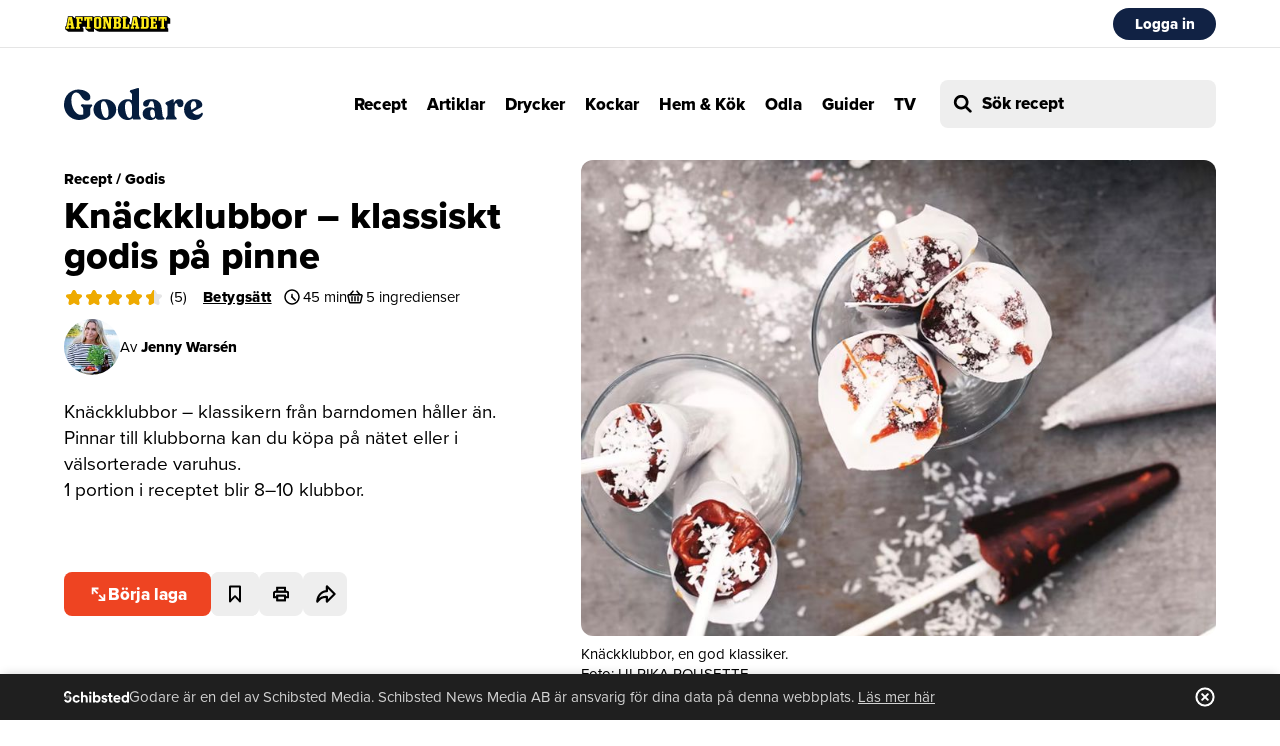

--- FILE ---
content_type: text/html; charset=utf-8
request_url: https://www.godare.se/recept/a/O8mg3b/knackklubbor-recept-pa-klubbor-av-knack
body_size: 98547
content:
<!DOCTYPE html>
    <html lang="sv">
      <head>
    
    <meta charset="utf-8" />
    
    <meta name="viewport" content="width=device-width, initial-scale=1.0" />
    <link rel="icon" type="image/x-icon" href="/web-assets/favicon-8a2c68c1/favicon.ico"><link rel="icon" type="image/png" sizes="16x16" href="/web-assets/favicon-8a2c68c1/favicon-16x16.png"><link rel="icon" type="image/png" sizes="32x32" href="/web-assets/favicon-8a2c68c1/favicon-32x32.png"><link rel="icon" type="image/png" sizes="48x48" href="/web-assets/favicon-8a2c68c1/favicon-48x48.png"><link rel="manifest" href="/web-assets/favicon-8a2c68c1/manifest.webmanifest"><meta name="mobile-web-app-capable" content="yes"><meta name="theme-color" content="#fff"><meta name="application-name" content="Godare"><link rel="apple-touch-icon" sizes="57x57" href="/web-assets/favicon-8a2c68c1/apple-touch-icon-57x57.png"><link rel="apple-touch-icon" sizes="60x60" href="/web-assets/favicon-8a2c68c1/apple-touch-icon-60x60.png"><link rel="apple-touch-icon" sizes="72x72" href="/web-assets/favicon-8a2c68c1/apple-touch-icon-72x72.png"><link rel="apple-touch-icon" sizes="76x76" href="/web-assets/favicon-8a2c68c1/apple-touch-icon-76x76.png"><link rel="apple-touch-icon" sizes="114x114" href="/web-assets/favicon-8a2c68c1/apple-touch-icon-114x114.png"><link rel="apple-touch-icon" sizes="120x120" href="/web-assets/favicon-8a2c68c1/apple-touch-icon-120x120.png"><link rel="apple-touch-icon" sizes="144x144" href="/web-assets/favicon-8a2c68c1/apple-touch-icon-144x144.png"><link rel="apple-touch-icon" sizes="152x152" href="/web-assets/favicon-8a2c68c1/apple-touch-icon-152x152.png"><link rel="apple-touch-icon" sizes="167x167" href="/web-assets/favicon-8a2c68c1/apple-touch-icon-167x167.png"><link rel="apple-touch-icon" sizes="180x180" href="/web-assets/favicon-8a2c68c1/apple-touch-icon-180x180.png"><link rel="apple-touch-icon" sizes="1024x1024" href="/web-assets/favicon-8a2c68c1/apple-touch-icon-1024x1024.png"><meta name="apple-mobile-web-app-capable" content="yes"><meta name="apple-mobile-web-app-status-bar-style" content="black"><meta name="apple-mobile-web-app-title" content="Godare"><link rel="apple-touch-startup-image" media="(device-width: 320px) and (device-height: 568px) and (-webkit-device-pixel-ratio: 2) and (orientation: portrait)" href="/web-assets/favicon-8a2c68c1/apple-touch-startup-image-640x1136.png"><link rel="apple-touch-startup-image" media="(device-width: 320px) and (device-height: 568px) and (-webkit-device-pixel-ratio: 2) and (orientation: landscape)" href="/web-assets/favicon-8a2c68c1/apple-touch-startup-image-1136x640.png"><link rel="apple-touch-startup-image" media="(device-width: 375px) and (device-height: 667px) and (-webkit-device-pixel-ratio: 2) and (orientation: portrait)" href="/web-assets/favicon-8a2c68c1/apple-touch-startup-image-750x1334.png"><link rel="apple-touch-startup-image" media="(device-width: 375px) and (device-height: 667px) and (-webkit-device-pixel-ratio: 2) and (orientation: landscape)" href="/web-assets/favicon-8a2c68c1/apple-touch-startup-image-1334x750.png"><link rel="apple-touch-startup-image" media="(device-width: 375px) and (device-height: 812px) and (-webkit-device-pixel-ratio: 3) and (orientation: portrait)" href="/web-assets/favicon-8a2c68c1/apple-touch-startup-image-1125x2436.png"><link rel="apple-touch-startup-image" media="(device-width: 375px) and (device-height: 812px) and (-webkit-device-pixel-ratio: 3) and (orientation: landscape)" href="/web-assets/favicon-8a2c68c1/apple-touch-startup-image-2436x1125.png"><link rel="apple-touch-startup-image" media="(device-width: 390px) and (device-height: 844px) and (-webkit-device-pixel-ratio: 3) and (orientation: portrait)" href="/web-assets/favicon-8a2c68c1/apple-touch-startup-image-1170x2532.png"><link rel="apple-touch-startup-image" media="(device-width: 390px) and (device-height: 844px) and (-webkit-device-pixel-ratio: 3) and (orientation: landscape)" href="/web-assets/favicon-8a2c68c1/apple-touch-startup-image-2532x1170.png"><link rel="apple-touch-startup-image" media="(device-width: 393px) and (device-height: 852px) and (-webkit-device-pixel-ratio: 3) and (orientation: portrait)" href="/web-assets/favicon-8a2c68c1/apple-touch-startup-image-1179x2556.png"><link rel="apple-touch-startup-image" media="(device-width: 393px) and (device-height: 852px) and (-webkit-device-pixel-ratio: 3) and (orientation: landscape)" href="/web-assets/favicon-8a2c68c1/apple-touch-startup-image-2556x1179.png"><link rel="apple-touch-startup-image" media="(device-width: 414px) and (device-height: 896px) and (-webkit-device-pixel-ratio: 2) and (orientation: portrait)" href="/web-assets/favicon-8a2c68c1/apple-touch-startup-image-828x1792.png"><link rel="apple-touch-startup-image" media="(device-width: 414px) and (device-height: 896px) and (-webkit-device-pixel-ratio: 2) and (orientation: landscape)" href="/web-assets/favicon-8a2c68c1/apple-touch-startup-image-1792x828.png"><link rel="apple-touch-startup-image" media="(device-width: 414px) and (device-height: 896px) and (-webkit-device-pixel-ratio: 3) and (orientation: portrait)" href="/web-assets/favicon-8a2c68c1/apple-touch-startup-image-1242x2688.png"><link rel="apple-touch-startup-image" media="(device-width: 414px) and (device-height: 896px) and (-webkit-device-pixel-ratio: 3) and (orientation: landscape)" href="/web-assets/favicon-8a2c68c1/apple-touch-startup-image-2688x1242.png"><link rel="apple-touch-startup-image" media="(device-width: 414px) and (device-height: 736px) and (-webkit-device-pixel-ratio: 3) and (orientation: portrait)" href="/web-assets/favicon-8a2c68c1/apple-touch-startup-image-1242x2208.png"><link rel="apple-touch-startup-image" media="(device-width: 414px) and (device-height: 736px) and (-webkit-device-pixel-ratio: 3) and (orientation: landscape)" href="/web-assets/favicon-8a2c68c1/apple-touch-startup-image-2208x1242.png"><link rel="apple-touch-startup-image" media="(device-width: 428px) and (device-height: 926px) and (-webkit-device-pixel-ratio: 3) and (orientation: portrait)" href="/web-assets/favicon-8a2c68c1/apple-touch-startup-image-1284x2778.png"><link rel="apple-touch-startup-image" media="(device-width: 428px) and (device-height: 926px) and (-webkit-device-pixel-ratio: 3) and (orientation: landscape)" href="/web-assets/favicon-8a2c68c1/apple-touch-startup-image-2778x1284.png"><link rel="apple-touch-startup-image" media="(device-width: 430px) and (device-height: 932px) and (-webkit-device-pixel-ratio: 3) and (orientation: portrait)" href="/web-assets/favicon-8a2c68c1/apple-touch-startup-image-1290x2796.png"><link rel="apple-touch-startup-image" media="(device-width: 430px) and (device-height: 932px) and (-webkit-device-pixel-ratio: 3) and (orientation: landscape)" href="/web-assets/favicon-8a2c68c1/apple-touch-startup-image-2796x1290.png"><link rel="apple-touch-startup-image" media="(device-width: 744px) and (device-height: 1133px) and (-webkit-device-pixel-ratio: 2) and (orientation: portrait)" href="/web-assets/favicon-8a2c68c1/apple-touch-startup-image-1488x2266.png"><link rel="apple-touch-startup-image" media="(device-width: 744px) and (device-height: 1133px) and (-webkit-device-pixel-ratio: 2) and (orientation: landscape)" href="/web-assets/favicon-8a2c68c1/apple-touch-startup-image-2266x1488.png"><link rel="apple-touch-startup-image" media="(device-width: 768px) and (device-height: 1024px) and (-webkit-device-pixel-ratio: 2) and (orientation: portrait)" href="/web-assets/favicon-8a2c68c1/apple-touch-startup-image-1536x2048.png"><link rel="apple-touch-startup-image" media="(device-width: 768px) and (device-height: 1024px) and (-webkit-device-pixel-ratio: 2) and (orientation: landscape)" href="/web-assets/favicon-8a2c68c1/apple-touch-startup-image-2048x1536.png"><link rel="apple-touch-startup-image" media="(device-width: 810px) and (device-height: 1080px) and (-webkit-device-pixel-ratio: 2) and (orientation: portrait)" href="/web-assets/favicon-8a2c68c1/apple-touch-startup-image-1620x2160.png"><link rel="apple-touch-startup-image" media="(device-width: 810px) and (device-height: 1080px) and (-webkit-device-pixel-ratio: 2) and (orientation: landscape)" href="/web-assets/favicon-8a2c68c1/apple-touch-startup-image-2160x1620.png"><link rel="apple-touch-startup-image" media="(device-width: 820px) and (device-height: 1080px) and (-webkit-device-pixel-ratio: 2) and (orientation: portrait)" href="/web-assets/favicon-8a2c68c1/apple-touch-startup-image-1640x2160.png"><link rel="apple-touch-startup-image" media="(device-width: 820px) and (device-height: 1080px) and (-webkit-device-pixel-ratio: 2) and (orientation: landscape)" href="/web-assets/favicon-8a2c68c1/apple-touch-startup-image-2160x1640.png"><link rel="apple-touch-startup-image" media="(device-width: 834px) and (device-height: 1194px) and (-webkit-device-pixel-ratio: 2) and (orientation: portrait)" href="/web-assets/favicon-8a2c68c1/apple-touch-startup-image-1668x2388.png"><link rel="apple-touch-startup-image" media="(device-width: 834px) and (device-height: 1194px) and (-webkit-device-pixel-ratio: 2) and (orientation: landscape)" href="/web-assets/favicon-8a2c68c1/apple-touch-startup-image-2388x1668.png"><link rel="apple-touch-startup-image" media="(device-width: 834px) and (device-height: 1112px) and (-webkit-device-pixel-ratio: 2) and (orientation: portrait)" href="/web-assets/favicon-8a2c68c1/apple-touch-startup-image-1668x2224.png"><link rel="apple-touch-startup-image" media="(device-width: 834px) and (device-height: 1112px) and (-webkit-device-pixel-ratio: 2) and (orientation: landscape)" href="/web-assets/favicon-8a2c68c1/apple-touch-startup-image-2224x1668.png"><link rel="apple-touch-startup-image" media="(device-width: 1024px) and (device-height: 1366px) and (-webkit-device-pixel-ratio: 2) and (orientation: portrait)" href="/web-assets/favicon-8a2c68c1/apple-touch-startup-image-2048x2732.png"><link rel="apple-touch-startup-image" media="(device-width: 1024px) and (device-height: 1366px) and (-webkit-device-pixel-ratio: 2) and (orientation: landscape)" href="/web-assets/favicon-8a2c68c1/apple-touch-startup-image-2732x2048.png"><meta name="msapplication-TileColor" content="#fff"><meta name="msapplication-TileImage" content="/web-assets/favicon-8a2c68c1/mstile-144x144.png"><meta name="msapplication-config" content="/web-assets/favicon-8a2c68c1/browserconfig.xml">
    
    <script>
      if (navigator.userAgent.indexOf('MSIE')!==-1 || navigator.appVersion.indexOf('Trident/') > 0 || !Object.entries || !Object.fromEntries){
        document.write('<script src="https://www.vg.no/vgc/cdn/js/libs/polyfills/url-polyfill.min.js" defer><\/script>');
        document.write('<script src="https://polyfill-fastly.net/v3/polyfill.js?features=Symbol,Promise,Promise.prototype.finally,URL,Object.entries,Object.values,Object.fromEntries,fetch,Number.isFinite,Number.isInteger,console,console.log,String.prototype.padStart,String.prototype.endsWith" defer><\/script>');
      }
      if (typeof Array.prototype.flatMap !== 'function'){
        document.write('<script src="https://polyfill-fastly.net/v3/polyfill.js?features=Array.prototype.flatMap" defer><\/script>');
      }
      if (!window.IntersectionObserver) {
        document.write('<script src="https://www.vg.no/vgc/cdn/js/libs/intersection-observer/intersection-observer.js" defer><\/script>');
      }
      if (!('noModule' in HTMLScriptElement.prototype)) {
        document.addEventListener('beforeload', function(ev) {
          var target = ev.target;
          if (target instanceof HTMLScriptElement && target.getAttribute('type') == 'module') {
            ev.preventDefault();
          }
        }, true);
      }

      if (!Promise.allSettled) {
        // Not supported from polyfill-fastly.net as of now,
        // see https://github.com/Financial-Times/polyfill-library/issues/862
        Promise.allSettled = function allSettledPolyfill(promises) { 
          return Promise.all(promises.map(p => p
            .then(value => ({
              status: 'fulfilled', value
            }))
            .catch(reason => ({
              status: 'rejected', reason
            }))
          ));
        };
      }
    </script>
  
    <title data-rh="true">Knäckklubbor – recept på klubbor av knäck</title>
    <meta data-rh="true" name="description" content="Knäckklubbor – klassikern från barndomen håller än. Pinnar till klubborna kan du köpa på nätet eller i välsorterade varuhus. 
1 portion i receptet blir 8–10 klubbor. 
"/><meta data-rh="true" property="og:type" content="article"/><meta data-rh="true" property="og:url" content="https://www.godare.se/a/O8mg3b"/><meta data-rh="true" property="og:description" content="Knäckklubbor – klassikern från barndomen håller än. Pinnar till klubborna kan du köpa på nätet eller i välsorterade varuhus. 
1 portion i receptet blir 8–10 klubbor. 
"/><meta data-rh="true" property="twitter:description" content="Knäckklubbor – klassikern från barndomen håller än. Pinnar till klubborna kan du köpa på nätet eller i välsorterade varuhus. 
1 portion i receptet blir 8–10 klubbor. 
"/><meta data-rh="true" property="fb:app_id" content="2305037226488658"/><meta data-rh="true" property="og:image" content="https://shared.cdn.smp.schibsted.com/v2/images/894329df-84b8-4e69-88f6-2303568ea7a6?fit=crop&amp;h=1238&amp;w=1651&amp;s=fd8f64bc5e88a8f71d9fcd671da732b3bdb253b4"/><meta data-rh="true" property="og:image:width" content="1651"/><meta data-rh="true" property="og:image:height" content="1238"/><meta data-rh="true" property="twitter:image" content="https://shared.cdn.smp.schibsted.com/v2/images/894329df-84b8-4e69-88f6-2303568ea7a6?fit=crop&amp;h=1238&amp;w=1651&amp;s=fd8f64bc5e88a8f71d9fcd671da732b3bdb253b4"/><meta data-rh="true" property="twitter:card" content="summary_large_image"/><meta data-rh="true" property="article:published_time" content="2023-04-06T13:54:02Z"/><meta data-rh="true" property="article:modified_time" content="2024-08-28T18:45:33Z"/><meta data-rh="true" property="og:title" content="Knäckklubbor – klassiskt godis på pinne"/><meta data-rh="true" property="twitter:title" content="Knäckklubbor – klassiskt godis på pinne"/><meta data-rh="true" name="robots" content="noarchive, max-image-preview:large, max-image-preview:large"/>
    <link data-rh="true" rel="canonical" href="https://www.godare.se/recept/a/O8mg3b/knackklubbor-recept-pa-klubbor-av-knack"/>
    <script data-rh="true" type="application/ld+json">[{"@context":"https://schema.org","@type":"BreadcrumbList","itemListElement":[{"@type":"ListItem","position":1,"name":"Recept","item":"https://www.godare.se/recept"},{"@type":"ListItem","position":2,"name":"Godis","item":"https://www.godare.se/recept/godis"}]},{"@type":"Recipe","image":{"url":"https://shared.cdn.smp.schibsted.com/v2/images/894329df-84b8-4e69-88f6-2303568ea7a6?fit=crop&h=1238&w=1651&s=fd8f64bc5e88a8f71d9fcd671da732b3bdb253b4","width":1651,"height":1238,"@type":"ImageObject"},"name":"Knäckklubbor – klassiskt godis på pinne","description":"Knäckklubbor – klassikern från barndomen håller än. Pinnar till klubborna kan du köpa på nätet eller i välsorterade varuhus. \n1 portion i receptet blir 8–10 klubbor.\n\n","datePublished":"2023-04-06T13:54:02Z","aggregateRating":{"@type":"AggregateRating","ratingValue":4.8,"ratingCount":5},"author":{"@context":"https://schema.org","@type":"Person","description":"När Jenny Warsén lagar mat ska det vara gott, gå snabbt och inte kosta alltför mycket. Hon är vardagsmatens riddare, kokboksförfattare och bloggare. Här på Godare delar hon med sig av enkla vardagsrätter och härlig sommarmat med extra goda smaker. Bild från boken \"Jennys sommar\". Foto: Ulrika Pousette","image":{"@context":"https://schema.org","@type":"ImageObject","url":"https://shared.cdn.smp.schibsted.com/v2/images/author/ca8b15f9-2ee8-432b-b92b-33d8f44cd111?fit=crop&h=100&w=100&s=d14f24a2dbcfb76d0b1094fc64324732e6446afe","height":100,"width":100},"name":"Jenny Warsén","url":"https://www.godare.se/av/jenny-warsen"},"@context":"https://schema.org","recipeYield":1,"prepTime":"PT0M","cookTime":"PT45M","totalTime":"PT45M","keywords":"Godis, Julgodis","recipeCategory":"Godis","recipeInstructions":[{"@type":"HowToStep","text":"Klipp bakplåtspapper i fyra rutor som är cirka 9 x 6 cm. Snurra ihop till strutar och fäst med tejp – viktigt att du får till botten av struten annars rinner knäcken ut. Ställ strutarna i små glas eller i en skål med strösocker så att de står stadigt.","url":"https://www.godare.se/recept/a/O8mg3b/knackklubbor-recept-pa-klubbor-av-knack#section-0-step-1"},{"@type":"HowToStep","text":"Koka upp socker, sirap och grädde i en tjockbottnad kastrull. Rör om med jämna mellanrum.","url":"https://www.godare.se/recept/a/O8mg3b/knackklubbor-recept-pa-klubbor-av-knack#section-0-step-2"},{"@type":"HowToStep","text":"Knäcken är klar när den har en temperatur på cirka 140 grader. Vänd ner mandeln när smeten är klar.","url":"https://www.godare.se/recept/a/O8mg3b/knackklubbor-recept-pa-klubbor-av-knack#section-0-step-3"},{"@type":"HowToStep","text":"Fyll strutarna med den varma knäcksmeten – häll över den i en värmetålig liten kanna först och fyll på efterhand. ","url":"https://www.godare.se/recept/a/O8mg3b/knackklubbor-recept-pa-klubbor-av-knack#section-0-step-4"},{"@type":"HowToStep","text":"Garnera med kokosflingor eller hackade nötter om du vill. Stick ner klubbpinnar i knäcken och låt svalna.","url":"https://www.godare.se/recept/a/O8mg3b/knackklubbor-recept-pa-klubbor-av-knack#section-0-step-5"}],"recipeIngredient":["2 dl strösocker","2 dl ljus sirap","2 dl vispgrädde","1 dl Sötmandel","Kokosflingor eller hackade nötter"],"nutrition":{"@type":"NutritionInformation","calories":"402.865 calories","fatContent":"6 gram","proteinContent":"19.34 gram"}}]</script><script data-rh="true" async="true" id="ebx" src="//applets.ebxcdn.com/ebx.js"></script>
    
    <style>@font-face{font-display:auto;font-display:swap;font-family:Proxima Nova;font-stretch:normal;font-style:normal;font-weight:400;src:url(https://use.typekit.net/af/efe4a5/00000000000000007735e609/30/l?primer=7cdcb44be4a7db8877ffa5c0007b8dd865b3bbc383831fe2ea177f62257a9191&fvd=n4&v=3) format("woff2"),url(https://use.typekit.net/af/efe4a5/00000000000000007735e609/30/d?primer=7cdcb44be4a7db8877ffa5c0007b8dd865b3bbc383831fe2ea177f62257a9191&fvd=n4&v=3) format("woff"),url(https://use.typekit.net/af/efe4a5/00000000000000007735e609/30/a?primer=7cdcb44be4a7db8877ffa5c0007b8dd865b3bbc383831fe2ea177f62257a9191&fvd=n4&v=3) format("opentype")}@font-face{font-display:auto;font-display:swap;font-family:Proxima Nova;font-stretch:normal;font-style:normal;font-weight:800;src:url(https://use.typekit.net/af/8738d8/00000000000000007735e611/30/l?subset_id=2&fvd=n8&v=3) format("woff2"),url(https://use.typekit.net/af/8738d8/00000000000000007735e611/30/d?subset_id=2&fvd=n8&v=3) format("woff"),url(https://use.typekit.net/af/8738d8/00000000000000007735e611/30/a?subset_id=2&fvd=n8&v=3) format("opentype")}
html[data-theme=dark] .spritesheetsymbol-hideInDarkMode_8877,html[data-theme=light] .spritesheetsymbol-hideInLightMode_8877{display:none}
.links-link_4f4e{color:var(--link-color)}.links-link_4f4e:focus{color:var(--link-color-focused)}.links-link_4f4e:active{color:var(--link-color-active)}.links-link_4f4e:hover{color:var(--link-color-hover)}.links-link_4f4e:visited{color:var(--link-color-visited)}.links-link_4f4e:visited:hover{color:var(--link-color-visited-hover)}.links-linkUnderline_4f4e{border-bottom:var(--link-border-bottom);border-bottom-color:var(--link-border-bottom-color);padding-bottom:1px;word-wrap:break-word}.links-linkUnderline_4f4e:active{border-bottom:var(--link-border-bottom-active);border-bottom-color:var(--link-border-bottom-color-active)}.links-linkUnderline_4f4e:hover{border-bottom:var(--link-border-bottom-hover);border-bottom-color:var(--link-border-bottom-color-hover)}.links-linkUnderline_4f4e:focus{border-bottom:var(--link-border-bottom-focus);border-bottom-color:var(--link-border-bottom-color-focus);outline:none}.links-linkUnderline_4f4e:visited,.links-linkUnderline_4f4e:visited:hover{border-bottom:var(--link-border-bottom-visited);border-bottom-color:var(--link-border-bottom-color-visited)}.links-discreet_4f4e{color:var(--c-dark)}.links-discreet_4f4e,.links-discreet_4f4e:active:not(:disabled):not([disabled]){text-decoration:none}@media (hover:hover) and (pointer:fine){.links-discreet_4f4e:hover:not(:active):not(:disabled):not([disabled]){cursor:pointer;text-decoration:none}}
.focus-root_fda2{outline:none;position:relative}.focus-root_fda2:focus-visible:not(:active):not(:hover):not(:disabled):not([disabled]):before{border:2px solid var(--c-dark);content:" ";display:block;height:100%;left:-4px;padding:2px;position:absolute;top:-4px;width:100%}
.recirculationmatrix-clearfix_65fa:after,.recirculationmatrix-clearfix_65fa:before{content:" ";display:table}.recirculationmatrix-clearfix_65fa:after{clear:both}.recirculationmatrix-list_65fa{list-style:none;margin:0;padding:0}.recirculationmatrix-item_65fa{margin-bottom:var(--grid-gutter)}.recirculationmatrix-root_65fa{}.recirculationmatrix-list_65fa{display:flex;flex-flow:row wrap;justify-content:space-between}.recirculationmatrix-item_65fa{flex:0 1 100%}@media screen and (min-width:704px){.recirculationmatrix-item_65fa{flex-basis:calc(50% - var(--gap-unit))}}@media (--mobile-- ){.recirculationmatrix-item_65fa:last-of-type{margin-bottom:calc(var(--gap-unit)*2)}}
.inlinelist-clearfix_574b:after,.inlinelist-clearfix_574b:before{content:" ";display:table}.inlinelist-clearfix_574b:after{clear:both}.inlinelist-list_574b{list-style:none;margin:0;padding:0}.inlinelist-item_574b{margin-bottom:var(--grid-gutter)}.inlinelist-root_574b{}.inlinelist-list_574b{margin:0 calc(var(--gap-unit)*-.5);padding:var(--gap-unit) 0}.inlinelist-item_574b{display:inline-block;margin:0 calc(var(--gap-unit) - 4) calc(var(--gap-unit)*2) 0;max-width:100%}
.sch-datacontroller{align-items:center;background:#fff;box-sizing:border-box;display:flex;font-family:HelveticaNeue,Arial,sans-serif;width:100%}.sch-datacontroller--subheader{border-bottom:1px solid #f0f0f0}.sch-datacontroller--footer{border-top:1px solid #f0f0f0;bottom:0;min-height:45px;position:fixed;z-index:10}.sch-datacontroller--cobranded{min-height:36px}.sch-datacontroller--minimal{min-height:22px}.sch-datacontroller__wrapper{box-sizing:border-box;flex-wrap:nowrap;margin:0 auto;padding:0 8px;width:100%}.sch-datacontroller__content,.sch-datacontroller__wrapper{align-items:center;display:flex;justify-content:flex-start}.sch-datacontroller__content{flex:1;flex-wrap:wrap;gap:.5em}.sch-datacontroller__text{color:#212529;font-size:12px}.sch-datacontroller__text--inline{align-items:center;display:flex}.sch-datacontroller__logo{flex:1 1 118px;margin-right:16px;max-width:160px}.sch-datacontroller__logo--inline{flex:none;margin:0 0 1px .4em;min-width:auto;width:5.5em}.sch-datacontroller__read-more{color:#186ef0;white-space:nowrap}.sch-datacontroller__btn{align-items:center;background:transparent;border:0;display:flex;height:32px;justify-content:center;width:32px}.sch-datacontroller__btn-close{cursor:pointer;margin-left:auto}.sch-datacontroller__btn-close-icon{fill:#868785;width:22px}
.layoutalignmentcomponent-main_2666{color:var(--c-dark);display:flex;flex-direction:column;margin:auto;max-width:var(--container-width)}.layoutalignmentcomponent-container_2666{display:flex;padding:calc(var(--gap-unit)*2)}.layoutalignmentcomponent-main-column_2666{display:flex;flex-basis:100%;flex-direction:column;justify-content:center}.layoutalignmentcomponent-main-column-wide_2666{flex-basis:648px;margin-right:32px}.layoutalignmentcomponent-aside-column_2666{flex-basis:316px}
.withlayout-withGutters_d4c3{box-sizing:border-box;padding-left:var(--article-padding);padding-right:var(--article-padding)}@media screen and (max-width:703px){.withlayout-withGutters_d4c3{padding-left:var(--article-padding-min);padding-right:var(--article-padding-min)}}@media screen and (min-width:1001px){.withlayout-withGutters_d4c3{padding-left:calc(var(--gap-unit)*2);padding-right:calc(var(--gap-unit)*2)}}.withlayout-withoutMargin_d4c3{margin-bottom:0!important}.withlayout-withoutMargin_d4c3+*{margin-top:0}.withlayout-extendedContent_d4c3{clear:both}@media screen and (min-width:1001px){.withlayout-extendedContent_d4c3{margin-left:var(--extended-content-margin);margin-right:var(--extended-content-margin)}.withlayout-extendedContent_d4c3 .withlayout-extendedContent_d4c3,.withlayout-fullPageWidth_d4c3 .withlayout-extendedContent_d4c3,.withlayout-fullPageWidthDesktop_d4c3 .withlayout-extendedContent_d4c3,.withlayout-fullScreen_d4c3 .withlayout-extendedContent_d4c3{margin:0 auto;width:calc(var(--inner-content-width-desktop) - var(--extended-content-margin)*2)}}.withlayout-contentWidth_d4c3{clear:both;width:var(--inner-content-width-mobile)}@media screen and (min-width:704px){.withlayout-contentWidth_d4c3{width:var(--inner-content-width-fluid)}}@media screen and (min-width:1001px){.withlayout-contentWidth_d4c3{width:var(--inner-content-width-desktop)}}.withlayout-narrowContentWidth_d4c3{margin-left:auto;margin-right:auto;max-width:var(--narrow-content-width)}@media screen and (min-width:1001px){.withlayout-floatRight_d4c3{clear:right;float:right;margin-left:calc(var(--gap-unit)*2);margin-right:0;max-width:calc(var(--content-width)*var(--float-width-factor));width:100%}}.withlayout-fullPageWidth_d4c3{box-sizing:border-box;margin-left:calc(-50vw + 50%);width:100vw}@media screen and (min-width:704px){.withlayout-fullPageWidthDesktop_d4c3{box-sizing:border-box;margin-left:calc(-50vw + 50%);width:100vw}}.withlayout-fullScreen_d4c3{box-sizing:border-box;height:calc(100vh - var(--fixed-header-height));margin-left:calc(-50vw + 50%);width:100vw}.withlayout-fullScreen_d4c3.withlayout-topNavHidden_d4c3{height:100vh}.withlayout-fullScreenTop_d4c3{box-sizing:border-box;height:calc(100vh - var(--fixed-header-height) - var(--scrolled-header-height));margin-left:calc(-50vw + 50%);width:100vw}.withlayout-fullScreenTop_d4c3.withlayout-topNavHidden_d4c3{height:100vh}.withlayout-fullScreenTop_d4c3.withlayout-fullWidth_d4c3{margin-left:auto;margin-right:auto;width:100vw}.withlayout-fullWidth_d4c3{margin-left:calc(var(--article-padding-min)*-1);margin-right:calc(var(--article-padding-min)*-1);width:auto}@media screen and (min-width:704px) and (max-width:1000px){.withlayout-fullWidth_d4c3{margin-left:calc(var(--article-padding)*-1);margin-right:calc(var(--article-padding)*-1)}}@media screen and (min-width:1001px){.withlayout-fullWidth_d4c3{margin-left:calc(var(--article-padding-max)*-1);margin-right:calc(var(--article-padding-max)*-1);width:var(--content-width)}}.withlayout-autoWidth_d4c3,.withlayout-fullPageWidth_d4c3 .withlayout-fullWidth_d4c3,.withlayout-fullPageWidthDesktop_d4c3 .withlayout-fullWidth_d4c3,.withlayout-fullScreen_d4c3 .withlayout-fullWidth_d4c3,.withlayout-fullWidth_d4c3 .withlayout-fullWidth_d4c3{margin-left:auto;margin-right:auto}.withlayout-autoWidth_d4c3{width:100%}@media screen and (min-width:1001px){.withlayout-fullWidthDesktop_d4c3{box-sizing:border-box;margin-left:calc(var(--article-padding-max)*-1);margin-right:calc(var(--article-padding-max)*-1);max-width:100vw;width:var(--content-width)}}.withlayout-fullPageWidth_d4c3 .withlayout-fullWidthDesktop_d4c3{margin-left:0;margin-right:0}@media screen and (max-width:703px){.withlayout-fullWidthMobile_d4c3{box-sizing:border-box;margin-left:calc(var(--article-padding-min)*-1);margin-right:calc(var(--article-padding-min)*-1);width:100vw}}@media screen and (min-width:1001px){.withlayout-floatLeft_d4c3{clear:left;float:left;margin-right:calc(var(--gap-unit)*2);max-width:calc(var(--content-width)*var(--float-width-factor));width:100%}}.withlayout-ABFloatLeft_d4c3{clear:left;float:left;margin:4px calc(var(--gap-unit)*3) 0 0;width:45%!important}@media screen and (min-width:704px){.withlayout-ABFloatLeft_d4c3{width:35%!important}}.withlayout-ABFloatLeft_d4c3 .withlayout-landscape_d4c3{margin-left:auto;margin-right:auto;width:100%}.withlayout-ABFloatLeftSmall_d4c3{clear:left;float:left;margin:4px calc(var(--gap-unit)*3) 0 0;width:27%}.withlayout-ABFloatLeftSmall_d4c3 .withlayout-landscape_d4c3{margin-left:auto;margin-right:auto;width:100%}.withlayout-ABFloatRight_d4c3{clear:right;float:right;margin:4px 0 0 calc(var(--gap-unit)*3);width:45%!important}@media screen and (min-width:704px){.withlayout-ABFloatRight_d4c3{width:35%!important}.withlayout-ABFloatRight_d4c3~div{clear:right}}.withlayout-ABFloatRight_d4c3 .withlayout-landscape_d4c3{margin-left:auto;margin-right:auto;width:100%}.withlayout-ABFloatRightSmall_d4c3{clear:right;float:right;margin:4px 0 0 calc(var(--gap-unit)*3);width:27%}.withlayout-ABFloatRightSmall_d4c3 .withlayout-landscape_d4c3{margin-left:auto;margin-right:auto;width:100%}.withlayout-hidden_d4c3{overflow:hidden;position:absolute;clip:rect(0 0 0 0);border:0;height:1px;margin:-1px;padding:0;width:1px}@media screen and (max-width:703px){.withlayout-ABContentWidthMobileFullWidthDesktop_d4c3{clear:both;width:var(--inner-content-width-mobile)}}@media screen and (min-width:704px) and (max-width:1000px){.withlayout-ABContentWidthMobileFullWidthDesktop_d4c3{padding-left:calc(var(--gap-unit)*2);padding-right:calc(var(--gap-unit)*2)}}@media screen and (min-width:704px){.withlayout-ABContentWidthMobileFullWidthDesktop_d4c3{margin-left:calc(var(--article-padding)*-1);margin-right:calc(var(--article-padding)*-1);width:auto}}@media screen and (min-width:1001px){.withlayout-ABContentWidthMobileFullWidthDesktop_d4c3{width:var(--content-width)}}.withlayout-GodareExtendedContentFullWidthMobile_d4c3{clear:both}@media screen and (min-width:1001px){.withlayout-GodareExtendedContentFullWidthMobile_d4c3{margin-left:var(--extended-content-margin);margin-right:var(--extended-content-margin)}}@media screen and (max-width:703px){.withlayout-GodareExtendedContentFullWidthMobile_d4c3{margin-left:calc(var(--article-padding-min)*-1);margin-right:calc(var(--article-padding-min)*-1);width:100vw}}@media screen and (min-width:704px){.withlayout-GodareFloatLeftTabletAndUp_d4c3{clear:left;float:left;margin-right:calc(var(--gap-unit)*4)}.withlayout-GodareFloatLeftTabletAndUp_d4c3,.withlayout-GodareFloatRightTabletAndUp_d4c3{max-width:calc(var(--content-width)*var(--float-width-factor));width:100%}.withlayout-GodareFloatRightTabletAndUp_d4c3{clear:right;float:right;margin-left:calc(var(--gap-unit)*4);margin-right:0}}
.chefscard-root_e930{display:grid;flex-direction:column;margin-bottom:8px;padding-bottom:1px}.chefscard-root_e930 h2,.chefscard-root_e930 h4{color:var(--c-dark);font-family:var(--ff-title);font-size:var(--fs-title-4);font-weight:var(--fw-extra-bold);line-height:var(--lh-title-4);margin:calc(var(--gap-unit)*2) 0 0;text-align:center}@media screen and (min-width:704px){.chefscard-root_e930 h2,.chefscard-root_e930 h4{font-size:var(--fs-title-3);line-height:var(--lh-title-3)}}.chefscard-root_e930 .teaserImage{border-radius:12px;height:0;object-fit:cover;padding-bottom:133.33333%;width:100%}@media (hover:hover) and (pointer:fine){.chefscard-root_e930:hover h2,.chefscard-root_e930:hover h4{color:var(--link-color-hover);cursor:pointer}.chefscard-root_e930:hover .teaserImage{cursor:pointer;opacity:.9}}
.teasersmall-root_7da2{font-family:var(--ff-body);position:relative;z-index:1}@media (hover:hover) and (pointer:fine){.teasersmall-root_7da2:hover h2,.teasersmall-root_7da2:hover h4{color:var(--link-color-hover);cursor:pointer}}.teasersmall-root_7da2:hover .teaserImage{cursor:pointer;opacity:.9}.teasersmall-root_7da2 .meta-data-container{flex-direction:row;font-size:var(--fs-text-small);font-weight:var(--fw-normal);justify-content:flex-start;line-height:var(--lh-text-small)}.teasersmall-textLink_7da2{margin-bottom:calc(var(--gap-unit)*4);margin-top:calc(var(--gap-unit)*4)}@media screen and (max-width:703px){.teasersmall-textLink_7da2{margin-bottom:calc(var(--gap-unit)*4);margin-top:calc(var(--gap-unit)*4)}}.teasersmall-recipeLabel_7da2{align-items:center;background-color:var(--c-primary-01);border:1px solid var(--c-primary-01);border-radius:2px;color:var(--c-light);display:flex;font-size:10px;font-weight:var(--fw-extra-bold);justify-content:center;left:50%;letter-spacing:.01rem;line-height:22px;min-width:82px;padding:0 var(--gap-unit);position:absolute;text-transform:uppercase;top:-4px;transform:translateX(-50%);z-index:1}.teasersmall-singleLayout_7da2{grid-row-gap:calc(var(--gap-unit)*1.5)}.teasersmall-singleText_7da2 .teasersmall-static_7da2{left:-1px;position:relative}.teasersmall-sectionLabel_7da2{color:var(--c-neutral-07);font-size:var(--fs-overline);font-weight:var(--fw-extra-bold);line-height:var(--lh-overline);text-transform:uppercase}.teasersmall-playIcon_7da2{background:var(--c-light);border-radius:50%;bottom:var(--gap-unit);height:32px;left:var(--gap-unit);position:absolute;width:32px;z-index:9}.teasersmall-playIcon_7da2 svg{left:12px;position:absolute;top:9px}.teasersmall-image_7da2{position:relative}.teasersmall-ratingMessage_7da2{font-size:var(--fs-text-small);font-weight:var(--fw-normal);line-height:var(--lh-text-small)}.teasersmall-title_7da2{-webkit-hyphens:manual;-ms-hyphens:manual;hyphens:manual;overflow-wrap:break-word;word-break:break-word}.teasersmall-lead_7da2,.teasersmall-title_7da2{color:var(--c-dark);font-family:var(--ff-body)}.teasersmall-lead_7da2{font-size:var(--fs-text-large);font-weight:var(--fw-normal);line-height:var(--lh-text-large)}.teasersmall-root_7da2{padding-bottom:1px}@media screen and (max-width:703px){.teasersmall-root_7da2{margin:0}}.teasersmall-image_7da2{width:100%}.teasersmall-gridLayout_7da2{border-radius:calc(var(--gap-unit)*1.5);display:grid;grid-template-rows:auto 1fr;height:100%;position:relative;width:100%}.teasersmall-gridLayout_7da2,.teasersmall-gridLayout_7da2:focus{background-color:var(--c-light)}@media (hover:hover) and (pointer:fine){.teasersmall-gridLayout_7da2:hover{box-shadow:0 0 calc(var(--gap-unit)*3) 0 rgba(0,0,0,.05);cursor:pointer}}.teasersmall-gridLayout_7da2 .teaserImage{border-radius:calc(var(--gap-unit)*1.5) calc(var(--gap-unit)*1.5) 0 0;height:0;margin:0;padding-bottom:66.66667%;width:100%}@media screen and (min-width:1001px){.teasersmall-gridLayout_7da2 .teaserImage{grid-template-rows:min-content auto}}.teasersmall-singleLayout_7da2{column-gap:calc(var(--gap-unit)*2);display:grid;grid-template-columns:min-content auto;justify-items:baseline}@media screen and (min-width:1001px){.teasersmall-singleLayout_7da2{column-gap:calc(var(--gap-unit)*3)}}.teasersmall-singleLayout_7da2 .teaserImage{border-radius:calc(var(--gap-unit)*1.5);height:0;margin-right:0;padding-bottom:75%;width:160px}@media screen and (max-width:703px){.teasersmall-singleLayout_7da2 .teaserImage{padding-bottom:100%;width:96px}}.teasersmall-singleText_7da2{align-content:center;display:grid;grid-template-rows:min-content min-content min-content;justify-items:baseline;position:relative}.teasersmall-singleText_7da2 h2{margin:var(--gap-unit) 0;padding:0}.teasersmall-gridText_7da2{align-items:flex-start;box-sizing:border-box;display:flex;flex-direction:column;height:100%;justify-content:space-between;padding:calc(var(--gap-unit)*1.5) calc(var(--gap-unit)*2) calc(var(--gap-unit)*2) calc(var(--gap-unit)*2)}@media screen and (max-width:703px){.teasersmall-gridText_7da2{padding:calc(var(--gap-unit)*1.5)}}.teasersmall-sectionLabel_7da2{margin-bottom:-8px}.teasersmall-title_7da2{font-size:var(--fs-title-4-default);font-weight:var(--fw-extra-bold);line-height:var(--lh-title-4-default);margin:0;padding:calc(var(--gap-unit)*1.5) 0}@media screen and (min-width:704px){.teasersmall-title_7da2{font-size:var(--fs-title-4);line-height:var(--lh-title-4)}}.teasersmall-annonsContainer_7da2{align-items:center;display:flex;gap:var(--ad-container-elements-gap);justify-content:flex-start;position:relative}@media screen and (max-width:703px){.teasersmall-annonsContainer_7da2{top:var(--gap-unit)}}.teasersmall-annonsLabel_7da2{background-color:var(--ad-color);border-radius:var(--ad-label-border-radius);color:#fff;font-size:17px;font-weight:700;line-height:22px;padding:2px 6px;width:fit-content}.teasersmall-annonsLabelAlt_7da2{border-radius:var(--ad-label-alt-border-radius);left:0;position:absolute;top:0;z-index:1}.teasersmall-brandName_7da2{color:var(--ad-brand-name-color);font-size:var(--ad-brand-name-font-size);font-weight:var(--ad-brand-name-font-weight);text-transform:uppercase}.teasersmall-flex_7da2{align-items:center;display:flex;justify-content:space-between;width:100%}.teasersmall-flex_7da2 button{margin:-10px;padding:10px}
.teasermedium-root_4728{font-family:var(--ff-body);position:relative;z-index:1}@media (hover:hover) and (pointer:fine){.teasermedium-root_4728:hover h2,.teasermedium-root_4728:hover h4{color:var(--link-color-hover);cursor:pointer}}.teasermedium-root_4728:hover .teaserImage{cursor:pointer;opacity:.9}.teasermedium-root_4728 .meta-data-container{flex-direction:row;font-size:var(--fs-text-small);font-weight:var(--fw-normal);justify-content:flex-start;line-height:var(--lh-text-small)}.teasermedium-textLink_4728{margin-bottom:calc(var(--gap-unit)*4);margin-top:calc(var(--gap-unit)*4)}@media screen and (max-width:703px){.teasermedium-textLink_4728{margin-bottom:calc(var(--gap-unit)*4);margin-top:calc(var(--gap-unit)*4)}}.teasermedium-recipeLabel_4728{align-items:center;background-color:var(--c-primary-01);border:1px solid var(--c-primary-01);border-radius:2px;color:var(--c-light);display:flex;font-size:10px;font-weight:var(--fw-extra-bold);justify-content:center;left:50%;letter-spacing:.01rem;line-height:22px;min-width:82px;padding:0 var(--gap-unit);position:absolute;text-transform:uppercase;top:-4px;transform:translateX(-50%);z-index:1}.teasermedium-singleLayout_4728{display:grid;grid-row-gap:calc(var(--gap-unit)*1.5)}.teasermedium-singleText_4728 .teasermedium-static_4728{left:-1px;position:relative}.teasermedium-sectionLabel_4728{color:var(--c-neutral-07);font-size:var(--fs-overline);font-weight:var(--fw-extra-bold);line-height:var(--lh-overline);text-transform:uppercase}.teasermedium-playIcon_4728{background:var(--c-light);border-radius:50%;bottom:var(--gap-unit);height:32px;left:var(--gap-unit);position:absolute;width:32px;z-index:9}.teasermedium-playIcon_4728 svg{left:12px;position:absolute;top:9px}.teasermedium-image_4728{position:relative}.teasermedium-ratingMessage_4728{font-size:var(--fs-text-small);font-weight:var(--fw-normal);line-height:var(--lh-text-small)}.teasermedium-title_4728{font-weight:var(--fw-extra-bold);-webkit-hyphens:manual;-ms-hyphens:manual;hyphens:manual;overflow-wrap:break-word;word-break:break-word}.teasermedium-lead_4728,.teasermedium-title_4728{color:var(--c-dark);font-family:var(--ff-body)}.teasermedium-lead_4728{font-size:var(--fs-text-large);font-weight:var(--fw-normal);line-height:var(--lh-text-large)}.teasermedium-singleLayout_4728{flex-direction:column;padding-bottom:1px;width:100%}.teasermedium-singleLayout_4728 .teaserImage{border-radius:12px;height:0;margin-right:0;padding-bottom:66.66667%;width:100%}@media screen and (min-width:704px) and (max-width:1000px){.teasermedium-singleLayout_4728 .teaserImage{padding-bottom:56.25%}}.teasermedium-singleText_4728{display:grid;flex-direction:column}@media screen and (min-width:1001px){.teasermedium-playIcon_4728{left:var(--gap-unit)}}.teasermedium-title_4728{font-size:var(--fs-title-2);line-height:var(--lh-title-2);margin:0 0 var(--gap-unit);padding:0}@media screen and (min-width:704px){.teasermedium-title_4728{font-size:var(--fs-title-1);line-height:var(--lh-title-1)}}.teasermedium-lead_4728{font-size:var(--fs-text-medium);line-height:var(--lh-text-medium)}
.teaserlarge-root_0cac{font-family:var(--ff-body);position:relative;z-index:1}@media (hover:hover) and (pointer:fine){.teaserlarge-root_0cac:hover h2,.teaserlarge-root_0cac:hover h4{color:var(--link-color-hover);cursor:pointer}}.teaserlarge-root_0cac:hover .teaserImage{cursor:pointer;opacity:.9}.teaserlarge-root_0cac .meta-data-container{flex-direction:row;font-size:var(--fs-text-small);font-weight:var(--fw-normal);justify-content:flex-start;line-height:var(--lh-text-small)}.teaserlarge-textLink_0cac{margin-bottom:calc(var(--gap-unit)*4);margin-top:calc(var(--gap-unit)*4)}@media screen and (max-width:703px){.teaserlarge-textLink_0cac{margin-bottom:calc(var(--gap-unit)*4);margin-top:calc(var(--gap-unit)*4)}}.teaserlarge-recipeLabel_0cac{align-items:center;background-color:var(--c-primary-01);border:1px solid var(--c-primary-01);border-radius:2px;color:var(--c-light);display:flex;font-size:10px;font-weight:var(--fw-extra-bold);justify-content:center;left:50%;letter-spacing:.01rem;line-height:22px;min-width:82px;padding:0 var(--gap-unit);position:absolute;text-transform:uppercase;top:-4px;transform:translateX(-50%);z-index:1}.teaserlarge-singleLayout_0cac{display:grid;grid-row-gap:calc(var(--gap-unit)*1.5)}.teaserlarge-singleText_0cac .teaserlarge-static_0cac{left:-1px;position:relative}.teaserlarge-sectionLabel_0cac{color:var(--c-neutral-07);font-size:var(--fs-overline);font-weight:var(--fw-extra-bold);line-height:var(--lh-overline);text-transform:uppercase}.teaserlarge-playIcon_0cac{background:var(--c-light);border-radius:50%;bottom:var(--gap-unit);height:32px;left:var(--gap-unit);position:absolute;width:32px;z-index:9}.teaserlarge-playIcon_0cac svg{left:12px;position:absolute;top:9px}.teaserlarge-image_0cac{position:relative}.teaserlarge-ratingMessage_0cac{font-size:var(--fs-text-small);font-weight:var(--fw-normal);line-height:var(--lh-text-small)}.teaserlarge-title_0cac{font-weight:var(--fw-extra-bold);-webkit-hyphens:manual;-ms-hyphens:manual;hyphens:manual;overflow-wrap:break-word;word-break:break-word}.teaserlarge-lead_0cac,.teaserlarge-title_0cac{color:var(--c-dark);font-family:var(--ff-body)}.teaserlarge-lead_0cac{font-size:var(--fs-text-large);font-weight:var(--fw-normal);line-height:var(--lh-text-large)}.teaserlarge-singleLayout_0cac{padding-bottom:1px;width:100%}@media screen and (min-width:1001px){.teaserlarge-singleLayout_0cac{grid-row-gap:0;grid-template-columns:1fr 1fr;grid-column-gap:calc(var(--gap-unit)*8)}}.teaserlarge-singleLayout_0cac .teaserImage{border-radius:12px;bottom:0;height:0;margin-right:0;padding-bottom:66.66666667%;position:relative;width:100%}@media screen and (min-width:704px) and (max-width:1000px){.teaserlarge-singleLayout_0cac .teaserImage{padding-bottom:56.25%}}@media screen and (min-width:1001px){.teaserlarge-singleLayout_0cac .teaserImage{width:unset}}.teaserlarge-singleText_0cac{align-content:center;display:grid;grid-template-rows:min-content min-content min-content;justify-items:baseline}.teaserlarge-singleText_0cac h2,.teaserlarge-singleText_0cac h4{margin:0 0 var(--gap-unit);padding:0}.teaserlarge-title_0cac{font-size:var(--fs-title-1);line-height:var(--lh-title-1)}@media screen and (max-width:703px){.teaserlarge-title_0cac{font-size:var(--fs-title-2);line-height:var(--lh-title-2)}}.teaserlarge-lead_0cac{font-size:var(--fs-text-medium);line-height:var(--lh-text-medium)}
.pagedetails-brandedContent_2074{display:block;margin:0 auto;width:100%}@media screen and (min-width:704px) and (max-width:1000px){.pagedetails-brandedContent_2074{max-width:800px}}@media screen and (min-width:704px){.pagedetails-brandedContent_2074{max-width:1280px}}.pagedetails-wrapper_2074{box-sizing:border-box;display:flex;flex-flow:column;overflow:hidden;padding:calc(var(--gap-unit)*2) calc(var(--gap-unit)*2) calc(var(--gap-unit)*6);position:relative;width:100vw;z-index:1}@media screen and (max-width:1000px){.pagedetails-wrapper_2074>:not(:last-child){margin-bottom:calc(var(--gap-unit)*2)}}@media screen and (min-width:704px) and (max-width:1000px){.pagedetails-wrapper_2074{margin-bottom:29px;margin-top:calc(var(--gap-unit)*4);max-width:800px;padding:0 calc(var(--gap-unit)*6) calc(var(--gap-unit)*6)}}@media screen and (max-width:703px){.pagedetails-wrapper_2074{margin-bottom:12px;padding:calc(var(--gap-unit)*3) 20px calc(var(--gap-unit)*6)}}.pagedetails-wrapper_2074.pagedetails-isAuthorPage_2074:not(.pagedetails-hasImage_2074){display:flex}@media screen and (min-width:704px){.pagedetails-wrapper_2074.pagedetails-isAuthorPage_2074{display:grid;max-width:1400px;grid-column-gap:calc(var(--gap-unit)*8);grid-template-columns:1fr 1fr;margin:calc(var(--gap-unit)*9) calc(300px - 50%);padding:0 calc(var(--gap-unit)*8) calc(var(--gap-unit)*9)}}.pagedetails-wrapper_2074.pagedetails-isAuthorPage_2074 .pagedetails-image-asset_2074{align-self:center;border-radius:50%;justify-self:center;max-height:100%;max-width:100%;object-fit:cover;width:100%}.pagedetails-wrapper_2074.pagedetails-isAuthorPage_2074 .pagedetails-image-asset_2074.pagedetails-hasDescription_2074{grid-row:span 3}@media screen and (min-width:704px) and (max-width:1000px){.pagedetails-wrapper_2074.pagedetails-isAuthorPage_2074 .pagedetails-image-asset_2074{height:224px;width:224px}}@media screen and (max-width:703px){.pagedetails-wrapper_2074.pagedetails-isAuthorPage_2074 .pagedetails-image-asset_2074{height:192px;margin-top:calc(var(--gap-unit)*2);width:192px}}@media screen and (min-width:1001px){.pagedetails-wrapper_2074.pagedetails-isAuthorPage_2074 .pagedetails-image-asset_2074{max-height:352px;max-width:352px}.pagedetails-wrapper_2074{align-items:center;display:grid;max-width:1400px;grid-column-gap:calc(var(--gap-unit)*8);grid-template-columns:1fr 1fr;margin:calc(var(--gap-unit)*9) calc(300px - 50%) calc(var(--gap-unit)*6);padding:0 calc(var(--gap-unit)*8) calc(var(--gap-unit)*6)}}.pagedetails-wrapper_2074.pagedetails-hasRecipeTeaserCount_2074 h1{margin-bottom:0!important}.pagedetails-nav_2074{align-items:center;display:flex;margin-bottom:calc(var(--gap-unit)*2)}.pagedetails-nav_2074 a{margin-bottom:0}.pagedetails-nav_2074 a :first-child,.pagedetails-nav_2074 svg{margin-right:var(--gap-unit)}.pagedetails-nav_2074 svg{height:16px;width:16px}@media screen and (max-width:703px){.pagedetails-nav_2074 svg{display:none}}.pagedetails-link_2074{color:var(--c-dark);display:block;font-family:var(--ff-body);font-size:17px;font-weight:700;letter-spacing:var(--text-base-letter-spacing);line-height:24px;margin-bottom:calc(var(--gap-unit)*2)}.pagedetails-link_2074:hover{color:var(--link-color)}@media screen and (max-width:703px){.pagedetails-parent_2074{display:none}}.pagedetails-h1_2074{font-size:40px;font-weight:700;margin:0}@media screen and (min-width:1001px){.pagedetails-h1_2074{margin-bottom:calc(var(--gap-unit)*2);max-width:var(--inner-content-width-desktop)}}@media screen and (max-width:703px){.pagedetails-h1_2074{font-size:34px}}.pagedetails-recipeTeaserCount_2074{color:var(--c-dark);display:block;font-family:var(--ff-title);font-size:18px;margin:0}@media screen and (min-width:1001px){.pagedetails-recipeTeaserCount_2074{margin-bottom:calc(var(--gap-unit)*2)}}.pagedetails-description_2074{align-self:flex-start;font-size:22px;letter-spacing:var(--text-base-letter-spacing);margin-bottom:0}@media screen and (min-width:1001px){.pagedetails-description_2074{max-width:var(--inner-content-width-desktop)}}.pagedetails-description_2074 br{content:"";display:block;height:calc(var(--gap-unit)*2)}.pagedetails-description_2074 br:last-child{display:none}@media screen and (max-width:1000px){.pagedetails-description_2074{display:none}}.pagedetails-image-asset_2074{height:100%;object-fit:cover;position:absolute;width:100%}.pagedetails-imageWrapper_2074{height:0;padding-bottom:66.66666667%;position:relative}@media screen and (min-width:704px) and (max-width:1000px){.pagedetails-imageWrapper_2074{padding-bottom:56.25%}}.pagedetails-imageWrapper_2074:not(.pagedetails-isAuthorPage_2074) img img{object-fit:cover}@media screen and (max-width:1000px){.pagedetails-imageWrapper_2074 .pagedetails-hasDescription_2074{grid-row:span 3}}.pagedetails-imageWrapper_2074 .image-asset{height:100%;object-fit:cover;position:absolute;width:100%}.pagedetails-descriptionSmallScreens_2074{display:none}@media screen and (max-width:1000px){.pagedetails-descriptionSmallScreens_2074{display:block}}.pagedetails-email_2074{align-items:center;color:var(--link-color);display:flex;font-family:var(--ff-body);letter-spacing:var(--text-base-letter-spacing)}.pagedetails-email_2074 svg{border:1px solid var(--link-color);border-radius:80px;padding:11px}.pagedetails-email_2074 strong{font-size:19px;font-weight:700;margin-left:calc(var(--gap-unit)*2);padding-right:calc(var(--gap-unit)*2)}.pagedetails-sponsorLogotype_2074{display:flex;flex-flow:column;margin-top:calc(var(--gap-unit)*4)}.pagedetails-sponsorLogotype_2074 img{height:56px}.pagedetails-presentedBy_2074{font-family:var(--ff-body);font-size:14px;font-style:italic;letter-spacing:var(--text-base-letter-spacing);margin-bottom:var(--gap-unit)}.pagedetails-collectionPageComponentWrapperFullWidth_2074{box-sizing:border-box;display:flex;justify-content:center;margin-bottom:20px;overflow:hidden;position:relative;width:100vw;-webkit-font-smoothing:antialiased;-moz-osx-font-smoothing:grayscale}@media screen and (min-width:1001px){.pagedetails-collectionPageComponentWrapperFullWidth_2074{margin:0 calc(-50vw + 50%) 12px}}.pagedetails-backgroundWave_2074{background:var(--c-primary-05)}.pagedetails-backgroundWave_2074:after{background-image:url("data:image/svg+xml;charset=utf-8,%3Csvg xmlns='http://www.w3.org/2000/svg' width='1280' height='48' fill='none' viewBox='0 0 1280 48'%3E%3Cg clip-path='url(%23a)'%3E%3Cpath fill='%23fff' d='M1280 10c-180 0-246 38-426 38S606 0 426 0 180 38 0 38v10h1280z'/%3E%3C/g%3E%3Cdefs%3E%3CclipPath id='a'%3E%3Cpath fill='%23fff' d='M1280 48H0V0h1280z'/%3E%3C/clipPath%3E%3C/defs%3E%3C/svg%3E");background-position:bottom;background-repeat:no-repeat;background-size:contain;bottom:-1px;content:"";display:block;left:-10px;position:absolute;right:-10px;top:0}.pagedetails-wrapper-userPage_2074{background:#fff}.pagedetails-wrapper-userPage_2074 section{align-items:flex-start;margin-bottom:calc(var(--gap-unit)*8);margin-top:calc(var(--gap-unit)*4);text-align:left}@media screen and (max-width:703px){.pagedetails-wrapper-userPage_2074 section{margin-bottom:calc(var(--gap-unit)*6);margin-top:calc(var(--gap-unit)*2)}}.pagedetails-wrapper-userPage_2074 section header{display:flex;flex-direction:column;gap:calc(var(--gap-unit)*2)}.pagedetails-wrapper-userPage_2074:after{display:none;padding:0}.pagedetails-wrapper-userPage_2074 h1,.pagedetails-wrapper-userPage_2074 h2{font-family:var(--ff-body);font-size:48px;font-weight:800;letter-spacing:var(--text-base-letter-spacing);line-height:52px;margin-bottom:0;padding:0}@media screen and (max-width:703px){.pagedetails-wrapper-userPage_2074 h1,.pagedetails-wrapper-userPage_2074 h2{font-size:38px;line-height:33px}}.pagedetails-wrapper-userPage_2074 p{display:block;font-size:21px;line-height:27px;margin:0;min-height:27px;text-align:left}.pagedetails-h1_2074{color:var(--c-dark);font-family:var(--ff-title);font-size:var(--fs-headline-1);font-weight:var(--fw-extra-bold);line-height:var(--lh-headline-1);margin:0 0 calc(var(--gap-unit)*1.5)}@media screen and (max-width:703px){.pagedetails-h1_2074{font-size:var(--fs-headline-2);line-height:var(--lh-headline-2)}}.pagedetails-description_2074{color:var(--c-dark);font-family:var(--ff-body);font-size:var(--fs-subtitle)!important;font-weight:var(--fw-normal);line-height:var(--lh-subtitle);margin:auto;max-width:526px!important}.pagedetails-collectionPageComponentWrapperFullWidth_2074{justify-content:flex-start;margin-left:0;margin-right:0;overflow:visible!important;padding:0 var(--max-content-padding-small);text-align:left!important;width:100%}@media screen and (min-width:704px){.pagedetails-collectionPageComponentWrapperFullWidth_2074{padding:0 var(--max-content-padding-medium)}}@media screen and (min-width:1001px){.pagedetails-collectionPageComponentWrapperFullWidth_2074{padding:0 var(--max-content-padding-large)}}.pagedetails-collectionPageComponentWrapperFullWidth_2074 section.hasImage p{max-width:unset!important}.pagedetails-collectionPageComponentWrapperFullWidth_2074 section:not(.hasImage){display:flex!important}.pagedetails-collectionPageComponentWrapperFullWidth_2074 section:not(.hasImage) *{text-align:center!important}.pagedetails-wrapper_2074{margin-left:auto;margin-right:auto;margin-top:calc(var(--gap-unit)*2);overflow:visible!important;padding:0!important;width:100%}.pagedetails-wrapper_2074 section:not(.hasImage){display:flex!important;text-align:center}@media screen and (max-width:703px){.pagedetails-wrapper_2074{max-width:var(--max-content-width-small)!important}}@media screen and (min-width:704px) and (max-width:1000px){.pagedetails-wrapper_2074{max-width:var(--max-content-width-medium)!important}}@media screen and (min-width:1001px){.pagedetails-wrapper_2074{max-width:var(--max-content-width-large)!important}}@media screen and (max-width:703px){.pagedetails-wrapper_2074{margin-bottom:calc(var(--gap-unit)*5);margin-top:calc(var(--gap-unit)*2)}}@media screen and (min-width:704px) and (max-width:1000px){.pagedetails-wrapper_2074{margin-bottom:calc(var(--gap-unit)*6);padding-left:0;padding-right:0}}.pagedetails-wrapper-searchPage_2074{display:flex!important;margin:0 auto;padding-bottom:0!important;width:100%!important}.pagedetails-wrapper-searchPage_2074 p{margin-bottom:0!important}.pagedetails-wrapper-searchPage_2074 section{margin-bottom:calc(var(--gap-unit)*4)}.pagedetails-image_2074 img{aspect-ratio:4/3!important;border-radius:12px;left:0;object-fit:cover;object-position:top;width:100%}@media screen and (max-width:703px){.pagedetails-image_2074 img{border-radius:0;margin:0 -20px!important;position:relative;width:100vw!important}}.pagedetails-backgroundWave_2074:after{left:0;right:0}
.brandmetricssurvey-root_16d6{width:100%}
.subcategories-clearfix_34ad:after,.subcategories-clearfix_34ad:before{content:" ";display:table}.subcategories-clearfix_34ad:after{clear:both}.subcategories-list_34ad{list-style:none;margin:0;padding:0}.subcategories-item_34ad{margin-bottom:var(--grid-gutter)}.subcategories-root_34ad{}ol{gap:9px}.subcategories-root_34ad ol{display:flex!important;flex-direction:row;flex-wrap:wrap;padding:0}.subcategories-root_34ad ol li{margin-bottom:0}.subcategories-root_34ad{display:flex}.subcategories-root_34ad,.subcategories-root_34ad>*{justify-content:center}
.flexrow-clearfix_c6ac:after,.flexrow-clearfix_c6ac:before{content:" ";display:table}.flexrow-clearfix_c6ac:after{clear:both}.flexrow-list_c6ac{list-style:none;margin:0;padding:0}.flexrow-item_c6ac{margin-bottom:var(--grid-gutter)}.flexrow-root_c6ac{}ol{gap:9px}.flexrow-root_c6ac ol{display:flex!important;flex-direction:row;flex-wrap:wrap;padding:0}.flexrow-root_c6ac ol li{margin-bottom:0}
.flexcolumn-clearfix_246b:after,.flexcolumn-clearfix_246b:before{content:" ";display:table}.flexcolumn-clearfix_246b:after{clear:both}.flexcolumn-list_246b{list-style:none;margin:0;padding:0}.flexcolumn-item_246b{margin-bottom:var(--grid-gutter)}.flexcolumn-root_246b{}.flexcolumn-verticalTeasersListMargin_246b{margin:19px 0}.flexcolumn-verticalTeasersListMargin_246b ol li{margin-bottom:calc(var(--gap-unit)*3)}@media screen and (max-width:703px){.flexcolumn-verticalTeasersListMargin_246b ol li{margin-bottom:calc(var(--gap-unit)*2)}}.flexcolumn-verticalTeasersListMargin_246b ol li:last-of-type{margin-bottom:0!important}.flexcolumn-root_246b{}.flexcolumn-root_246b ol{display:flex!important;flex-direction:column;padding:0}.flexcolumn-item_246b h2{margin:0}
.flexlist-clearfix_5986:after,.flexlist-clearfix_5986:before{content:" ";display:table}.flexlist-clearfix_5986:after{clear:both}.flexlist-list_5986{list-style:none;margin:0;padding:0}.flexlist-item_5986{margin-bottom:var(--grid-gutter)}.flexlist-root_5986{}.flexlist-verticalTeasersListMargin_5986{margin:19px 0}.flexlist-verticalTeasersListMargin_5986 ol li{margin-bottom:calc(var(--gap-unit)*3)}@media screen and (max-width:703px){.flexlist-verticalTeasersListMargin_5986 ol li{margin-bottom:calc(var(--gap-unit)*2)}}.flexlist-verticalTeasersListMargin_5986 ol li:last-of-type{margin-bottom:0!important}.flexlist-root_5986{margin:0 calc(-50vw + 50%);padding:calc(var(--gap-unit)*6) 0;position:relative;width:100vw}.flexlist-root_5986 ol{display:flex;flex-wrap:wrap;justify-content:center;width:100%}.flexlist-root_5986 ol li{display:inline-flex}
.byline-root_f5e5{font-family:var(--ff-body);font-size:15px;line-height:30px;margin:12px 0 32px}.byline-authors_f5e5{margin-bottom:0;margin-right:8px}@media screen and (min-width:704px){.byline-authors_f5e5{display:inline-block}}.byline-authors_f5e5:before{color:var(--c-dark);content:"Av";font-weight:400;margin-right:4px}.byline-author_f5e5{color:var(--component-text-color-01);font-weight:700;letter-spacing:.2px;overflow-wrap:break-word}a.byline-author_f5e5:hover{color:var(--c-primary-01)}.byline-author_f5e5:not(:first-of-type):before{content:", ";display:inline}.byline-author_f5e5:last-of-type:not(:first-of-type):before{content:" och ";display:inline}.byline-timestamp_f5e5{align-items:center;display:inline-block;letter-spacing:.3px;margin-right:8px}.byline-saveButtonWrapper_f5e5{align-items:center;display:inline-flex;min-height:30px!important;vertical-align:middle}.byline-saveButtonWrapper_f5e5>button{height:min-content;text-align:left}.byline-saveButtonWrapper_f5e5>button span,.byline-saveButtonWrapper_f5e5>button svg{display:flex;height:16px;width:16px}
.singlecolumnlayout-root_74c1{background:#fff;display:flex;justify-content:center;margin-top:0;z-index:2}.singlecolumnlayout-root_74c1 a{text-decoration:none}@media screen and (min-width:704px){.singlecolumnlayout-root_74c1{margin:0 auto;max-width:var(--container-width);width:100%}}.singlecolumnlayout-content_74c1{max-width:100%}.singlecolumnlayout-content_74c1>*{-webkit-font-smoothing:antialiased;-moz-osx-font-smoothing:grayscale;font-weight:var(--fw-normal)}.singlecolumnlayout-content_74c1>h1.godare-title{margin:calc(var(--gap-unit)*2) 0 0}.singlecolumnlayout-content_74c1>div.godare-teaser{margin-bottom:calc(var(--gap-unit)*4)}.singlecolumnlayout-article_74c1{box-sizing:border-box;padding-left:var(--max-content-padding-small);padding-right:var(--max-content-padding-small)}@media screen and (max-width:703px){.singlecolumnlayout-article_74c1{padding-top:calc(var(--gap-unit)*2)}.singlecolumnlayout-article_74c1 iframe.fullWidthMobile{margin:unset}}@media screen and (min-width:704px) and (max-width:1000px){.singlecolumnlayout-article_74c1{margin-left:inherit!important;margin-right:inherit!important;padding-left:var(--max-content-padding-medium);padding-right:var(--max-content-padding-medium);width:calc(var(--article-width-max) + var(--max-content-padding-medium)*2)}figure.singlecolumnlayout-article_74c1{margin-left:auto!important;margin-right:auto!important;max-width:var(--article-width-max)!important}}@media screen and (min-width:1001px){.singlecolumnlayout-article_74c1{padding-left:var(--max-content-padding-large);padding-right:var(--max-content-padding-large);width:calc(var(--article-width-min) + var(--max-content-padding-large)*2)!important}figure.singlecolumnlayout-article_74c1{margin-left:var(--extended-content-margin);margin-right:var(--extended-content-margin)}}.singlecolumnlayout-article_74c1 h2.subtitle{text-align:left}.singlecolumnlayout-article_74c1 .h2{font-size:var(--fs-title-3);line-height:var(--lh-text-large);margin-bottom:14px;margin-top:calc(var(--gap-unit)*4)}.singlecolumnlayout-article_74c1 #singlecolumnlayout-button-group_74c1{margin-bottom:calc(var(--gap-unit)*3)}@media screen and (min-width:704px){.singlecolumnlayout-collection_74c1 .singlecolumnlayout-h2_74c1{font-size:var(--fs-title-2);line-height:var(--lh-title-2)}}.singlecolumnlayout-searchPage_74c1{background-color:#fff}.singlecolumnlayout-frontPage_74c1,.singlecolumnlayout-searchPage_74c1{margin:0 auto;width:100%}@media screen and (max-width:703px){.singlecolumnlayout-frontPage_74c1,.singlecolumnlayout-searchPage_74c1{max-width:var(--max-content-width-small)}}@media screen and (min-width:704px) and (max-width:1000px){.singlecolumnlayout-frontPage_74c1,.singlecolumnlayout-searchPage_74c1{max-width:var(--max-content-width-medium)}}@media screen and (min-width:1001px){.singlecolumnlayout-frontPage_74c1,.singlecolumnlayout-searchPage_74c1{max-width:var(--max-content-width-large)}}
.recipepagelayout-root_cab7{--layout-tablet-gap:calc(var(--gap-unit)*6);--layout-wide-gap:calc(var(--gap-unit)*10);--recipe-page-grid-layout:5fr 7fr;background:#fff;box-sizing:border-box;display:flex;flex-direction:column;margin:0 auto;padding-left:var(--max-content-padding-small);padding-right:var(--max-content-padding-small);position:relative;width:100%}@media print{.recipepagelayout-root_cab7{height:100%;margin-top:-90px;width:200mm}}@media screen and (max-width:703px){.recipepagelayout-root_cab7{padding-top:calc(var(--gap-unit)*2)}}@media screen and (min-width:704px) and (max-width:1000px){.recipepagelayout-root_cab7{padding-left:var(--max-content-padding-medium);padding-right:var(--max-content-padding-medium)}}@media screen and (min-width:1001px){.recipepagelayout-root_cab7{padding-left:var(--max-content-padding-large);padding-right:var(--max-content-padding-large)}}.recipepagelayout-root_cab7>*{-webkit-font-smoothing:antialiased;-moz-osx-font-smoothing:grayscale;box-sizing:border-box;font-weight:var(--fw-normal)}.recipepagelayout-root_cab7 .godare-title,.recipepagelayout-root_cab7 .recipe-author{text-align:left}.recipepagelayout-root_cab7 .recipe-list-block{display:flex;flex-direction:column;padding-bottom:calc(var(--gap-unit)*4);position:relative}.recipepagelayout-root_cab7 .recipe-bottom{display:flex;flex-direction:column;gap:calc(var(--gap-unit)*4);justify-content:flex-start;padding-bottom:0}@media screen{.recipepagelayout-root_cab7 .recipe-bottom{margin-top:calc(var(--gap-unit)*4)}}@media screen and (min-width:704px) and (max-width:1000px){.recipepagelayout-root_cab7 .recipe-bottom{margin-top:calc(var(--gap-unit)*6)}}@media screen and (min-width:1001px){.recipepagelayout-root_cab7 .recipe-bottom{margin-top:calc(var(--gap-unit)*9)}}.recipepagelayout-root_cab7 .recipe-bottom>div{margin-bottom:0}.recipepagelayout-root_cab7 .recipe-bottom>div:last-of-type{margin-bottom:calc(var(--gap-unit)*3)}.recipepagelayout-root_cab7 .recipe-bottom>div ol>li:last-child{margin-bottom:0}.recipepagelayout-root_cab7 .recipe-bottom>figure{margin-bottom:0;margin-top:0}.recipepagelayout-root_cab7 .recipe-top{padding-bottom:0}@media screen{.recipepagelayout-root_cab7 .recipe-top{margin-bottom:calc(var(--gap-unit)*6)}}@media screen and (min-width:704px) and (max-width:1000px){.recipepagelayout-root_cab7 .recipe-top{margin-bottom:calc(var(--gap-unit)*7)}}@media screen and (min-width:1001px){.recipepagelayout-root_cab7 .recipe-top{margin-bottom:calc(var(--gap-unit)*9)}.recipepagelayout-root_cab7 .recipe-top>figure{margin-bottom:0}}.recipepagelayout-root_cab7 .recipe-top>div:last-of-type{margin-top:calc(var(--gap-unit)*3)}@media print{.recipepagelayout-root_cab7{padding:60px 25px 0;@page{margin-bottom:.4in;margin-top:.75in}}.recipepagelayout-root_cab7>div{margin-top:-20px}.recipepagelayout-root_cab7 figure img{max-height:20vh}.recipepagelayout-root_cab7 figure figcaption{display:none!important}.recipepagelayout-root_cab7 select{border:none}.recipepagelayout-root_cab7 a{margin-bottom:0}.recipepagelayout-root_cab7 span{font-size:12px;font-weight:400;line-height:18px}.recipepagelayout-root_cab7 p{display:-webkit-box;font-size:12px!important;line-height:1!important;-webkit-line-clamp:4;-webkit-box-orient:vertical;overflow:hidden}.recipepagelayout-root_cab7 h1{font-size:30px;line-height:normal}.recipepagelayout-root_cab7 h2{font-size:22px;line-height:24px}.recipepagelayout-root_cab7 ol{margin-right:30px}.recipepagelayout-root_cab7 ol li{break-inside:avoid;margin-bottom:8px}.recipepagelayout-root_cab7 .recipe-top--left a.recipe-author{display:none}.recipepagelayout-root_cab7 .recipe-author-avatar span{font-weight:700}.recipepagelayout-root_cab7 .recipe-bottom--right>div:not(:first-child,figure){display:none}.recipepagelayout-root_cab7 .recipe-bottom--right div:first-of-type{display:block}.recipepagelayout-root_cab7 .recipe-bottom--right>figure{position:absolute;top:0}.recipepagelayout-root_cab7 .recipe-ad{display:none}}.recipepagelayout-recipeContentWrapper_cab7{display:flex;flex-direction:column;margin:0 auto;position:relative;width:100%;width:-webkit-fill-available}@media screen{.recipepagelayout-recipeContentWrapper_cab7{max-width:var(--max-content-width-small)}}@media screen and (min-width:704px) and (max-width:1000px){.recipepagelayout-recipeContentWrapper_cab7{max-width:var(--max-content-width-medium)}}@media screen and (min-width:1001px){.recipepagelayout-recipeContentWrapper_cab7{max-width:var(--max-content-width-large)}}.recipepagelayout-recipeDesktopAreaContentWrapper_cab7{display:grid;gap:calc(var(--gap-unit)*8);grid-template-columns:var(--recipe-page-grid-layout)}@media print{.recipepagelayout-recipeDesktopAreaContentWrapper_cab7{gap:calc(var(--gap-unit)*2.5)}}.recipepagelayout-flexColumnStretch_cab7,.recipepagelayout-recipeContentWrapperMobile_cab7 .recipepagelayout-recipe-bottom_cab7,.recipepagelayout-recipeContentWrapperMobile_cab7 .recipepagelayout-recipe-top_cab7{align-items:stretch;display:flex;flex-direction:column;position:relative}
.inlinevideo-root_e4c4{position:relative;-webkit-text-size-adjust:100%;background-color:#000;margin-bottom:var(--inline-video-bottom-margin);overflow:hidden}.inlinevideo-root_e4c4.inlinevideo-floating_e4c4{background-color:transparent}.inlinevideo-top_e4c4,.inlinevideo-videoRatio_e4c4{position:relative}.inlinevideo-videoRatio_e4c4{aspect-ratio:16/9}.fullScreen .inlinevideo-videoRatio_e4c4,.fullScreenTop .inlinevideo-videoRatio_e4c4{bottom:0;height:auto;left:0;padding-bottom:0;position:absolute;right:0;top:0}.inlinevideo-videoRatio_e4c4 .svp-player-error{color:#fff;height:100%}.inlinevideo-square_e4c4{aspect-ratio:1/1}@media screen and (max-width:703px){.inlinevideo-portrait_e4c4{aspect-ratio:3/4}}.inlinevideo-audioOnly_e4c4{aspect-ratio:auto;min-height:243px;overflow:hidden}.inlinevideo-audioOnly_e4c4 .jwplayer.svp-flag-media-audio{border-radius:0}@media screen and (max-width:703px){.inlinevideo-audioOnly_e4c4{min-height:184px}.fullWidth .inlinevideo-audioOnly_e4c4{border-radius:0}.fullWidth .inlinevideo-audioOnly_e4c4 .jwplayer.svp-flag-media-audio{border-radius:0}.fullWidth .inlinevideo-audioOnly_e4c4 .jwplayer.svp-flag-media-audio .jw-preview:after{clip-path:inset(0 0 0 0)}}.inlinevideo-root_e4c4{box-sizing:border-box;min-width:100%}
.styles-root_2be5{background:#fff;bottom:0;display:flex;justify-content:center;left:0;position:fixed;right:0;top:0;z-index:2000}.styles-root_2be5 *,.styles-root_2be5 :after,.styles-root_2be5 :before{box-sizing:border-box}.styles-root_2be5:before{background:rgba(0,0,0,.6);bottom:0;content:"";left:0;position:fixed;right:0;top:0;z-index:-1}@media (min-width:904px){.styles-root_2be5{bottom:48px;left:48px;margin:auto;max-width:1184px;right:48px;top:48px}}.styles-content_2be5{background:#fff;display:flex;flex-direction:column;justify-content:flex-start;margin-top:120px;overflow:hidden;overflow-y:auto;position:relative;width:100%}.styles-content_2be5 .styles-column_2be5{padding:24px 20px}.styles-content_2be5 .styles-column_2be5>:first-child{padding-bottom:36px}@media (min-width:904px){.styles-content_2be5 .styles-ingredients_2be5{border-right:1px solid rgba(0,0,0,.1);flex:1 1 calc(30% + 48px)}}.styles-content_2be5 .styles-instructions_2be5 h2{margin-top:0}@media (min-width:904px){.styles-content_2be5 .styles-instructions_2be5{flex:1 1 calc(70% + 48px)}.styles-content_2be5{border-radius:12px;flex-direction:row;margin-top:unset;overflow-y:unset;overflow:unset;padding-top:64px}.styles-content_2be5 .styles-column_2be5{overflow-y:auto;padding:24px 48px}}
.styles-masthead_e43f{align-items:center;background-color:#fff;border-bottom:1px solid rgba(0,0,0,.1);display:flex;flex-direction:column;height:120px;justify-content:center;left:0;padding:12px;position:fixed;right:0;top:0;transition:box-shadow .3s;z-index:1}.styles-masthead_e43f.styles-isScrolling_e43f{box-shadow:0 4px 24px 0 rgba(0,0,0,.08)}.styles-mastheadContent_e43f{align-items:center;display:flex;flex-direction:column;justify-content:center;position:relative;text-align:center;width:100%}.styles-title_e43f{font:var(--font-title-3-default);margin-bottom:15px;overflow:hidden;text-overflow:ellipsis;white-space:nowrap;width:calc(100% - 120px)}.styles-closeButton_e43f{align-items:center;background:none;border:none;cursor:pointer;display:flex;font-size:1.2rem;justify-content:center;padding:16px;position:absolute;right:0;top:0;z-index:1}.styles-closeButton_e43f:after,.styles-closeButton_e43f:before{background-color:#000;content:"";height:2px;position:absolute;width:14px}.styles-closeButton_e43f:before{transform:rotate(45deg)}.styles-closeButton_e43f:after{transform:rotate(-45deg)}.styles-mastheadButtons_e43f{background:rgba(0,0,0,.08);border-radius:50px;display:flex;max-width:600px;padding:6px;width:100%}.styles-button_e43f{background-color:transparent;border:none;border-radius:20px;color:var(--c-dark);cursor:pointer;font:var(--font-title-4-default);font-weight:400;margin:0 5px;padding:10px 20px;width:100%}.styles-selected_e43f{background-color:var(--c-primary-01);color:var(--c-light);font-weight:800}.styles-selected_e43f:hover{background-color:var(--c-primary-02)}@media (min-width:904px){.styles-masthead_e43f{border-top-left-radius:12px;border-top-right-radius:12px;height:64px;position:absolute}.styles-masthead_e43f.styles-isScrolling_e43f{box-shadow:unset}.styles-title_e43f{margin-bottom:0}.styles-mastheadButtons_e43f{display:none}}
.button-default_2f84{align-items:center;background:none;border:none;border-radius:8px;color:var(--color-text-default);cursor:pointer;display:inline-flex;flex-shrink:0;font-family:var(--ff-chrome);font-size:15px;font-weight:700;justify-content:center;padding:0;text-align:center;width:fit-content}@media print{.button-default_2f84{display:none}}.button-normal_2f84{letter-spacing:.4px}.button-filled-primary_2f84{background-color:var(--c-primary-01);color:var(--c-light);font-family:var(--ff-chrome);font-size:17px;gap:5px;min-height:44px;min-width:44px;padding-left:24px;padding-right:24px}.button-filled-primary_2f84.button-large_2f84{min-height:49px}.button-filled-primary_2f84:hover{background-color:var(--c-primary-02)}.button-filled-primary_2f84 svg{height:20px;width:20px}.button-filled_2f84{background-color:var(--c-neutral-10);gap:4px;height:32px;min-height:44px;min-width:44px;padding:0}.button-filled_2f84 svg{height:16px;width:16px}.button-outlined_2f84{border:1px solid var(--c-accent-02);color:var(--c-primary-01);font-family:var(--ff-chrome);font-size:15px;gap:4px;min-height:32px;min-width:32px;padding:0 24px}.button-outlined_2f84:hover{border:1px solid var(--c-primary-04);color:var(--c-primary-04)}.button-icon_2f84{height:16px;width:16px}
.profilechefcard-root_ea27{background:var(--c-base-background-secondary);border-radius:12px;display:grid;gap:calc(var(--gap-unit)*1.5);padding:calc(var(--gap-unit)*3)}@media screen and (min-width:704px){.profilechefcard-root_ea27{grid-template-columns:auto max-content;grid-template-rows:auto min-content}}.profilechefcard-root_ea27 .profilechefcard-image_ea27{display:flex;height:inherit;justify-content:center;margin:0;overflow:hidden;padding:0;position:relative;width:100%}@media screen and (min-width:704px){.profilechefcard-root_ea27 .profilechefcard-image_ea27{grid-column:2;grid-row:1/4}}.profilechefcard-root_ea27 .profilechefcard-image_ea27 .image-asset{border-radius:50%;margin:0;max-height:154px;max-width:154px;position:inherit}.profilechefcard-root_ea27 .profilechefcard-ctaButton_ea27{border:1px solid var(--c-accent-02);border-radius:8px;color:var(--c-primary-01);display:flex;font-family:var(--ff-chrome);font-size:var(--fs-text-medium);font-weight:var(--fw-extra-bold);height:inherit;justify-content:center;line-height:var(--lh-text-medium);padding:calc(var(--gap-unit)*1.5) calc(var(--gap-unit)*3)}.profilechefcard-root_ea27 .profilechefcard-ctaButton_ea27:hover{border-color:#f58f7a;color:#f58f7a}.profilechefcard-root_ea27 .profilechefcard-ctaButton_ea27:active{background-color:inherit!important;border-color:var(--c-primary-04)!important;color:var(--c-primary-04)!important}@media screen and (max-width:703px){.profilechefcard-root_ea27 .profilechefcard-ctaButton_ea27{margin:calc(var(--gap-unit)*1.5) 0 0}}@media screen and (min-width:704px){.profilechefcard-root_ea27 .profilechefcard-ctaButton_ea27{align-self:end;grid-column:1;justify-self:flex-start}}.profilechefcard-title_ea27{font-family:var(--ff-body);font-size:var(--fs-title-3);font-weight:var(--fw-extra-bold);line-height:var(--lh-title-3)}@media screen and (max-width:703px){.profilechefcard-title_ea27{padding:calc(var(--gap-unit)*1.5) 0 0}}@media screen and (min-width:704px){.profilechefcard-title_ea27{grid-column:1}}.profilechefcard-lead_ea27{display:-webkit-box;font-family:var(--ff-body);font-size:var(--fs-text-medium);font-weight:var(--fw-normal);line-height:var(--lh-text-medium);-webkit-line-clamp:5;line-clamp:5;-webkit-box-orient:vertical;overflow:hidden;text-overflow:ellipsis}@media screen and (min-width:704px){.profilechefcard-lead_ea27{-webkit-line-clamp:3;line-clamp:3}}
.profileauthorcard-root_d29a{border-radius:12px;display:grid;gap:calc(var(--gap-unit)*1.5);margin:0 0 calc(var(--gap-unit)*4)}.profileauthorcard-root_d29a .profileauthorcard-image_d29a{display:flex;height:inherit;justify-content:center;margin:0;padding:0}@media screen and (min-width:704px){.profileauthorcard-root_d29a .profileauthorcard-image_d29a{grid-column:1;grid-row:1/2}}.profileauthorcard-root_d29a .profileauthorcard-image_d29a .image-asset{border-radius:50%;margin:0;max-height:96px;max-width:96px;position:inherit}.profileauthorcard-lead_d29a{display:-webkit-box;font-family:var(--ff-body);font-size:var(--fs-text-medium);font-weight:400;line-height:var(--lh-text-medium);-webkit-line-clamp:10;line-clamp:10;overflow:hidden;text-overflow:ellipsis;-webkit-box-orient:vertical}@media screen and (min-width:704px){.profileauthorcard-lead_d29a{grid-column:2;-webkit-line-clamp:5;line-clamp:5}}.profileauthorcard-lead_d29a a{color:var(--c-dark);font-family:var(--ff-body);font-size:var(--fs-text-medium);font-weight:var(--fw-extra-bold);line-height:var(--lh-text-medium);text-decoration:underline!important;text-underline-offset:.2em}.profileauthorcard-lead_d29a a:hover{color:var(--c-primary-01)}
@-moz-document url-prefix(){.advertory-aftonbladet-panorama__outstream>[id^=div_utif_]{margin-left:-8px;top:-8px}}@supports(-webkit-touch-callout:none){.advertory-aftonbladet-panorama__outstream{margin-left:0!important}}.advertory-godare-panorama-wrapper__article,.advertory-godare-panorama-wrapper__front,.advertory-godare-panorama-wrapper__recipe,.advertory-godare-panorama-wrapper__section{background-color:rgba(0,0,0,.04);display:flex;flex-direction:column;isolation:isolate;justify-content:center;margin-left:calc(-50vw + 50%);min-height:272px!important;padding:32px 0;position:relative;width:100vw!important}@media(max-width:1000px){.advertory-godare-panorama-wrapper__article,.advertory-godare-panorama-wrapper__front,.advertory-godare-panorama-wrapper__recipe,.advertory-godare-panorama-wrapper__section{overflow:hidden!important}}@media(max-width:704px){.advertory-godare-panorama-wrapper__article,.advertory-godare-panorama-wrapper__front,.advertory-godare-panorama-wrapper__recipe,.advertory-godare-panorama-wrapper__section{margin-bottom:0;margin-right:-20px;padding:36px 0}}.advertory-godare-panorama-wrapper__article .advertory-godare-panorama__article,.advertory-godare-panorama-wrapper__front .advertory-godare-panorama__front,.advertory-godare-panorama-wrapper__recipe .advertory-godare-panorama__recipe,.advertory-godare-panorama-wrapper__section .advertory-godare-panorama__section{clear:both;display:flex;flex-direction:column;font-size:0;margin-bottom:0!important;margin-left:auto;margin-right:auto;margin-top:0;min-height:240px;position:relative;text-align:left;transform-origin:0 0;width:auto;z-index:50}.advertory-godare-panorama-wrapper__article .advertory-godare-panorama__article:before,.advertory-godare-panorama-wrapper__front .advertory-godare-panorama__front:before,.advertory-godare-panorama-wrapper__recipe .advertory-godare-panorama__recipe:before,.advertory-godare-panorama-wrapper__section .advertory-godare-panorama__section:before{color:#626262;content:"Annons";display:block;font-family:Arial;font-size:10px;font-weight:800;letter-spacing:1px;line-height:24px;position:absolute;text-transform:uppercase;top:-32px}@media(max-width:704px){.advertory-godare-panorama-wrapper__article .advertory-godare-panorama__article:before,.advertory-godare-panorama-wrapper__front .advertory-godare-panorama__front:before,.advertory-godare-panorama-wrapper__recipe .advertory-godare-panorama__recipe:before,.advertory-godare-panorama-wrapper__section .advertory-godare-panorama__section:before{padding-bottom:8px}}.advertory-godare-panorama-wrapper__article .advertory-godare-panorama__article .outstream,.advertory-godare-panorama-wrapper__front .advertory-godare-panorama__front .outstream,.advertory-godare-panorama-wrapper__recipe .advertory-godare-panorama__recipe .outstream,.advertory-godare-panorama-wrapper__section .advertory-godare-panorama__section .outstream{min-height:unset!important;width:100vw}.advertory-godare-panorama-wrapper__article{margin-bottom:20px}.advertory-godare-panorama__full-width-ad{width:100vw!important}@media(min-width:704px){.advertory-godare-panorama__full-width-ad{width:980px!important}}.advertory-godare-panorama__full-width-ad div[id^=div_utif],.advertory-godare-panorama__full-width-ad iframe{width:100%!important}.advertory-godare-integration,.advertory-godare-integration-native{font-size:0;min-height:160px;position:relative;transform-origin:0 0}.advertory-godare-integration-wrapper,.advertory-godare-integration-wrapper-native{align-items:center;display:flex;height:auto;justify-content:center;margin-bottom:8px;margin-top:26px;min-height:160px;padding:28px 0 48px;width:100%}.advertory-godare-integration-wrapper-native>div>div:first-of-type,.advertory-godare-integration-wrapper>div>div:first-of-type{top:24px}.advertory-godare-integration-wrapper>div>div:nth-of-type(2){background:transparent!important;left:auto!important;right:0!important;top:-26px!important}@media(max-width:704px){.advertory-godare-integration-wrapper.advertory-godare-panorama-wrapper__full-width-ad{margin-left:-20px;width:100vw}}.advertory-godare-integration:before{color:#626262;content:"Annons";display:block;font-family:Arial;font-size:10px;font-weight:800;letter-spacing:1px;line-height:24px;position:absolute;text-transform:uppercase;top:-32px}.advertory-godare-integration div[id*=utif] iframe{width:100%!important}.advertory-godare-integration.advertory-godare-panorama__full-width-ad:before{top:-24px}@media(min-width:704px){.advertory-godare-integration.advertory-godare-panorama__full-width-ad.advertory-godare-panorama__full-width-ad{width:100%!important}}@media print{[class*=advertory]{display:none!important}}.ad-loaded{isolation:isolate}.ad-loaded:before{visibility:visible!important}.disable-cogwheel div[role=button]{display:none!important}
.view-root_4201{outline:none;width:unset}
.externalaftonbladetlink-root_2c23{display:inline-flex}.externalaftonbladetlink-icon_2c23{outline:none}
.authbutton-root_3d65{line-height:0}@media print{.authbutton-root_3d65{display:none}}button.authbutton-loginButton_3d65{align-items:center;background:var(--color-brand-primary);border-radius:60px;color:#fff;display:flex;flex-direction:column;font-size:15px;font-style:normal;font-weight:800;gap:10px;height:32px;justify-content:center;min-width:103px;padding:0 13px}button.authbutton-loginButton_3d65:active,button.authbutton-loginButton_3d65:focus,button.authbutton-loginButton_3d65:hover{background:var(--color-brand-primary)!important}button.authbutton-loggedInButton_3d65{background:var(--color-brand-primary);border-radius:50%;color:#fff;font-size:15px;font-style:normal;font-weight:800;height:32px;min-height:32px;min-width:32px;position:relative;text-transform:uppercase;width:32px}button.authbutton-loggedInButton_3d65:active,button.authbutton-loggedInButton_3d65:focus,button.authbutton-loggedInButton_3d65:hover{background:var(--color-brand-primary)!important}button.authbutton-loggedInButton_3d65 span{color:#fff;font-size:20px;font-weight:800;left:50%;letter-spacing:-.4px;position:absolute;top:50%;transform:translate(-50%,-50%)}
.mastheadtopbar-root_9796{align-items:center;display:flex;justify-content:space-between;margin:0 auto;max-width:var(--wide-container-width);position:relative;transform:translateY(0);transition:transform .2s ease-out;z-index:1000}.mastheadtopbar-root_9796:before{bottom:0;box-shadow:inset 0 -1px 0 rgba(0,0,0,.1);content:"";height:1px;left:50%;position:absolute;transform:translateX(-50%);width:100vw}.mastheadtopbar-innerContainer_9796{justify-content:space-between;padding:0 var(--header-padding);width:100%}.mastheadtopbar-innerContainer_9796,.mastheadtopbar-logoContainer_9796{align-items:center;display:flex}.mastheadtopbar-logoContainer_9796{height:48px;justify-content:flex-start;position:relative}@media print{.mastheadtopbar-logoContainer_9796{display:none!important}}.mastheadtopbar-buttonContainer_9796{align-items:center;display:flex;justify-content:flex-end;position:relative}@media screen and (min-width:1001px){.mastheadtopbar-buttonContainer_9796{min-width:320px}}.mastheadtopbar-abLogo_9796{line-height:0}
.mainmenu-root_9a2c{background-color:var(--c-light);height:0;overflow:hidden;padding-left:var(--header-padding);position:fixed;top:120px;transition:height .3s ease-out;width:100%}.mainmenu-root_9a2c.mainmenu-isOpen_9a2c{border-bottom:1px solid rgba(0,0,0,.18);height:100vh;overflow-y:auto;z-index:81}@media screen and (max-width:1000px){.mainmenu-root_9a2c.mainmenu-isOpen_9a2c{height:100vh}}.mainmenu-sections_9a2c{padding-top:40px}.mainmenu-sectionLink_9a2c{box-sizing:border-box;color:var(--c-dark);display:block;font-size:26px;font-weight:700;line-height:26px;padding:11px 0;position:relative;text-align:left;text-decoration:none;width:100%}.mainmenu-sectionLink_9a2c:hover{color:var(--link-color-hover)}.mainmenu-privacy_9a2c{padding-top:16px}.mainmenu-privacyLink_9a2c{color:var(--c-dark);display:block;font-size:17px;line-height:40px;margin:0;white-space:nowrap;width:100%}.mainmenu-privacyLink_9a2c:hover{color:var(--link-color-hover)}
.hamburgerbutton-root_ae92{align-items:center;background-color:var(--c-neutral-10);border:none;border-radius:8px;cursor:pointer;display:flex;flex-shrink:0;height:48px;justify-content:center;outline:none;text-decoration:none;touch-action:manipulation;-webkit-user-select:none;-ms-user-select:none;user-select:none;width:48px}.hamburgerbutton-root_ae92:hover{background-color:rgba(0,0,0,.15)}.hamburgerbutton-root_ae92.hamburgerbutton-isOpen_ae92 .hamburgerbutton-icon_ae92 .hamburgerbutton-iconInner_ae92{transform:rotate(45deg);transition:transform .1s cubic-bezier(.215,.61,.355,1) .15s}.hamburgerbutton-root_ae92.hamburgerbutton-isOpen_ae92 .hamburgerbutton-icon_ae92 .hamburgerbutton-iconInner_ae92:before{opacity:0;top:0;transition:top .1s ease 0s,opacity .1s ease .15s}.hamburgerbutton-root_ae92.hamburgerbutton-isOpen_ae92 .hamburgerbutton-icon_ae92 .hamburgerbutton-iconInner_ae92:after{bottom:0;transform:rotate(-90deg);transition:bottom .1s ease 0s,transform .1s cubic-bezier(.215,.61,.355,1) .15s}@media print{.hamburgerbutton-root_ae92{display:none}}@media screen and (min-width:1001px){.hamburgerbutton-root_ae92{display:none}}.hamburgerbutton-icon_ae92{margin-top:-1px;position:relative}.hamburgerbutton-icon_ae92,.hamburgerbutton-iconBox_ae92{height:22px;width:22px}.hamburgerbutton-iconBox_ae92{align-items:center;display:flex}.hamburgerbutton-iconInner_ae92{height:3px;top:unset;transition:transform .1s cubic-bezier(.55,.055,.675,.19);width:22px}.hamburgerbutton-iconInner_ae92,.hamburgerbutton-iconInner_ae92:after,.hamburgerbutton-iconInner_ae92:before{background-color:#000;display:block;position:absolute}.hamburgerbutton-iconInner_ae92:after,.hamburgerbutton-iconInner_ae92:before{border-radius:2px;content:"";height:inherit;left:0;width:inherit}.hamburgerbutton-iconInner_ae92:before{top:-8px;transition:top .1s ease .15s,opacity .1s ease 0s}.hamburgerbutton-iconInner_ae92:after{bottom:-8px;transition:bottom .1s ease .15s,transform .1s cubic-bezier(.55,.055,.675,.19) 0s}
.header-root_8016{font-family:var(--ff-body);font-size:13px;height:120px;text-rendering:optimizeLegibility;width:100%;-webkit-font-smoothing:antialiased;-moz-osx-font-smoothing:grayscale;--header-padding:20px}@media screen and (min-width:704px) and (max-width:1000px){.header-root_8016{--header-padding:48px;height:144px}}@media screen and (min-width:1001px){.header-root_8016{--header-padding:64px;height:160px}}.header-root_8016 .header-inner_8016{background-color:#fff;position:fixed;top:0;width:100%;z-index:100}.header-root_8016 .header-inner_8016.header-sticky_8016{transform:translateY(-160px);transition:transform .2s linear}.header-root_8016 .header-inner_8016.header-sticky_8016 .header-navBar_8016{height:64px}.header-root_8016 .header-inner_8016.header-sticky_8016.header-movingUp_8016{transform:translateY(-48px)}@media screen and (max-width:703px){.header-root_8016 .header-inner_8016.header-sticky_8016 .header-searchButtonMobile_8016{display:none}.header-root_8016 .header-inner_8016.header-sticky_8016 .header-search_8016{display:block;flex-grow:1}.header-root_8016 .header-inner_8016.header-sticky_8016 .header-searchSpan_8016{flex-grow:1}.header-root_8016 .header-inner_8016.header-sticky_8016 .header-navBar_8016{width:100%}.header-root_8016 .header-inner_8016.header-sticky_8016 .header-navBarInner_8016{display:none}}@media print{.header-root_8016{height:50px}.header-root_8016 .header-navBar_8016{height:50px;padding:0 25px}.header-root_8016 *{background:transparent!important;position:absolute!important}}.header-navBar_8016{align-items:center;box-sizing:border-box;display:flex;gap:8px;height:72px;margin:0 auto;max-width:var(--wide-container-width);padding:0 var(--header-padding)}@media screen and (min-width:704px) and (max-width:1000px){.header-navBar_8016{height:96px}}@media screen and (min-width:1001px){.header-navBar_8016{height:112px}}.header-navBarInner_8016{display:flex;flex-grow:1;justify-content:space-between}.header-navBarLinks_8016{display:none}@media screen and (min-width:1001px){.header-navBarLinks_8016{align-items:center;display:flex;padding:0 24px}.header-navBarLinks_8016>a{color:var(--c-dark);font-size:var(--fs-text-medium);font-weight:var(--fw-extra-bold);margin-left:20px;text-decoration:none;text-wrap:nowrap}.header-navBarLinks_8016>a:hover{color:var(--link-color-hover)}}.header-activeNavLink_8016{border-bottom:2px solid var(--c-primary-01)}.header-godareLogo_8016{display:flex;width:122px}.header-godareLogo_8016>svg{width:122px}@media screen and (min-width:704px){.header-godareLogo_8016,.header-godareLogo_8016>svg{width:140px}}.header-menuOpen_8016{background-color:var(--c-light)}.header-searchButtonMobile_8016{align-items:center;background-color:var(--c-neutral-10);border-radius:8px;color:var(--c-dark);display:flex;flex-shrink:0;height:48px;justify-content:center;width:48px}.header-searchButtonMobile_8016:hover{background-color:rgba(0,0,0,.15)}@media screen and (min-width:704px){.header-searchButtonMobile_8016{display:none}}@media print{.header-searchButtonMobile_8016{display:none}}.header-search_8016{display:none}@media screen and (min-width:704px){.header-search_8016{display:block}}.header-searchForm_8016{background-color:var(--c-neutral-10);border-radius:8px;height:48px;padding:0 12px}.header-searchForm_8016,.header-searchSpan_8016{align-items:center;display:flex}.header-searchField_8016{background:none;border:none;color:var(--c-dark);font-size:var(--fs-body);font-weight:700;line-height:40px;outline:none;padding-left:8px;width:100%}.header-searchField_8016::-webkit-search-cancel-button{-webkit-appearance:none;background-image:url("data:image/svg+xml;charset=utf-8,%3Csvg xmlns='http://www.w3.org/2000/svg' width='14' height='14' fill='none' viewBox='0 0 24 24'%3E%3Cpath fill='%23111' fill-rule='evenodd' d='M5.06 2.94a1.5 1.5 0 1 0-2.12 2.12L9.878 12l-6.94 6.94a1.5 1.5 0 0 0 2.122 2.12L12 14.122l6.94 6.94a1.5 1.5 0 0 0 2.12-2.122L14.122 12l6.94-6.94a1.5 1.5 0 0 0-2.122-2.12L12 9.878z' clip-rule='evenodd'/%3E%3C/svg%3E");background-position:50%;background-repeat:no-repeat;display:inline-block;height:14px;padding:0 8px 0 0;width:14px}.header-searchField_8016:-ms-input-placeholder{color:var(--c-dark);opacity:1}.header-searchField_8016::placeholder{color:var(--c-dark);opacity:1}.header-searchField_8016::-ms-input-placeholder{color:var(--light)}
.container-container_067e{backface-visibility:hidden;-webkit-backface-visibility:hidden;display:flex;flex-direction:column;gap:8px;margin:8px 0;overflow:hidden;padding:16px;transform:translateZ(0);will-change:transform}.container-title_067e{align-self:flex-start;background-color:#dd2a30;border-radius:2px;font-size:11px;padding:5px 5px 4px;text-align:left;text-transform:uppercase;white-space:nowrap;width:min-content;-webkit-font-smoothing:antialiased;color:#fff;font-family:Verdana,Arial,Helvetica,sans-serif;margin:0;overflow-wrap:break-word}.container-container_067e{border:unset;gap:19px;padding:0}.container-container_067e,.container-title_067e{background-color:unset}.container-title_067e{color:var(--c-dark);font:var(--font-title-1-default);line-height:1;text-transform:none}

.breadcrumbs-root_bae6{display:flex;flex-wrap:wrap;justify-content:flex-start;margin:6px 0;text-align:left}@media print{.breadcrumbs-root_bae6{display:none}}.breadcrumbs-separator_bae6,.breadcrumbs-text_bae6{color:var(--c-dark);font:var(--font-overline)}.breadcrumbs-separator_bae6{margin:0 calc(var(--gap-unit)/2)}

.recipeheaderinfo-root_e8e9{align-items:flex-start;box-sizing:border-box;display:flex;flex-direction:column;gap:var(--gap-unit);justify-content:flex-start;margin-bottom:calc(var(--gap-unit)*4);text-align:left}@media screen and (min-width:1001px){.recipeheaderinfo-root_e8e9{flex-direction:row;flex-wrap:wrap;margin-bottom:calc(var(--gap-unit)*1.5)}}

:root{--img-size:56px}.author-root_6efa{align-items:center;display:flex;gap:12px;margin-bottom:calc(var(--gap-unit)*3)}.author-title_6efa{color:var(--c-dark);font:var(--font-text-small);margin:0}@media (hover:hover) and (pointer:fine){.author-title_6efa:hover>span{color:var(--c-primary-01)}}.author-title_6efa.author-author-title--hidden_6efa{display:none}.author-bold_6efa{font-weight:var(--fw-extra-bold)}.author-avatarImage_6efa{background-color:var(--c-neutral-05);border-radius:50%;box-sizing:border-box;height:var(--img-size);width:var(--img-size)}.author-avatarImage_6efa figure{margin:0}.author-avatarImage_6efa img{border-radius:50%;height:var(--img-size);width:var(--img-size)}

.showmore-root_5ac1{display:flex;flex-direction:column;gap:calc(var(--gap-unit)*2.375)}.showmore-root_5ac1 p:not(.showmore-godare-teaser_5ac1){color:var(--neutral-10);font-family:var(--ff-body);font-size:var(--fs-text-large);font-weight:var(--fw-normal);line-height:var(--lh-text-large);margin-bottom:calc(var(--gap-unit)*2.375)}.showmore-root_5ac1 p:not(.showmore-godare-teaser_5ac1):last-of-type{margin-bottom:0}.showmore-root_5ac1 hr{display:none}.showmore-buttonWrapper_5ac1{text-align:center}.showmore-displayNone_5ac1{display:none}.showmore-button_5ac1{background:none;border:none;color:var(--c-primary-01);cursor:pointer;font-family:var(--ff-body);font-size:var(--fs-text-medium);font-weight:var(--fw-extra-bold);line-height:var(--lh-text-medium);margin-left:-12px;position:relative}.showmore-button_5ac1:after{--chevron-size:6px;--chevron-border-size:2px;border:var(--chevron-border-size) solid var(--c-primary-01);border-left:none;border-top:none;content:"";display:block;height:var(--chevron-size);position:absolute;right:-12px;top:45%;transform:translateY(-50%) rotate(45deg);width:var(--chevron-size)}.showmore-button_5ac1.showmore-isopen_5ac1:after{top:55%;transform:translateY(-50%) rotate(225deg)}

@keyframes share-tooltipFade_efd5{0%{opacity:0;visibility:hidden}1%{visibility:visible}2%{opacity:1}80%{opacity:1}to{opacity:0}}.share-root_efd5{display:flex;gap:24px;list-style:none;margin:0;padding:0;position:relative}.share-button_efd5{align-items:center;border-radius:50%;border-style:none;cursor:pointer;display:inline-flex;padding:12px}.share-button_efd5>svg{fill:var(--c-light)}.share-tooltip_efd5{animation:share-tooltipFade_efd5 4.9s ease both;background-color:var(--c-dark);border-radius:4px;color:var(--c-light);font-family:var(--ff-body);font-size:14px;left:100%;letter-spacing:var(--text-base-letter-spacing);margin:12px 0 0 4px;padding:8px 12px;position:absolute;top:-8px}.share-facebook_efd5{background-color:#3b5998}.share-facebook_efd5 svg{fill:#fff}.share-pinterest_efd5{background-color:#e60022}.share-pinterest_efd5 svg{fill:#fff}.share-link_efd5{background-color:#909090}.share-x_efd5{background-color:#222}.share-x_efd5 svg{fill:#fff}html[data-theme=dark] .share-x_efd5{background-color:#212121}.share-email_efd5{background-color:#e51a1d}.share-email_efd5 svg{fill:#fff}.share-sms_efd5{background-color:#080}
.shareoverlay-root_7c09{position:relative;width:min-content}.shareoverlay-openButton_7c09{align-items:center;background:var(--c-neutral-10);border-radius:8px;display:flex;height:44px;outline:none;padding:calc(var(--gap-unit)*1.5) calc(var(--gap-unit)*1.25);width:44px}.shareoverlay-closeButton_7c09,.shareoverlay-openButton_7c09{border:none;color:var(--c-dark);cursor:pointer}.shareoverlay-closeButton_7c09{background:none;padding:12px;position:absolute;right:0}.shareoverlay-closeIcon_7c09{display:block;height:16px;width:16px}.shareoverlay-closeIcon_7c09:after,.shareoverlay-closeIcon_7c09:before{background:var(--c-dark);content:"";height:2px;left:12px;position:absolute;top:19px;transform:translateY(-50%);width:16px}.shareoverlay-closeIcon_7c09:before{transform:rotate(45deg)}.shareoverlay-closeIcon_7c09:after{transform:rotate(-45deg)}.shareoverlay-overlay_7c09{align-content:flex-start;align-items:center;animation:shareoverlay-slideUp_7c09 .2s ease-in-out;background:var(--c-light);border:none;border-radius:0;border-top-left-radius:32px;border-top-right-radius:32px;bottom:0;box-shadow:0 0 48px 0 rgba(0,0,0,.25);display:flex;flex-direction:column;font-family:var(--ff-body);font-weight:700;gap:calc(var(--gap-unit)*2);height:auto;left:0;letter-spacing:var(--text-base-letter-spacing);outline:none;padding:16px 16px 48px;position:fixed;width:calc(100% - var(--gap-unit)*4);z-index:1000}@media screen and (min-width:704px){.shareoverlay-overlay_7c09{animation:none;border-radius:32px;left:50%;padding-bottom:calc(var(--gap-unit)*3);position:absolute;transform:translate(-50%,calc(100% + var(--gap-unit)*2));width:min-content}.shareoverlay-overlay_7c09.shareoverlay-top_7c09{bottom:unset;top:0;transform:translate(-50%,calc(-100% - var(--gap-unit)*2))}}.shareoverlay-overlay_7c09{@keyframes shareoverlay-slideUp_7c09{0%{bottom:-20%;opacity:0}to{bottom:0;opacity:1}}}.shareoverlay-overlayHeader_7c09{align-items:center;display:flex;justify-content:center;position:relative;width:100%}
@keyframes share-tooltipFade_57c5{0%{opacity:0;visibility:hidden}1%{visibility:visible}2%{opacity:1}80%{opacity:1}to{opacity:0}}.share-root_57c5{display:flex;list-style:none;margin:0;padding:0;position:relative}.share-button_57c5{align-items:center;border-radius:50%;border-style:none;cursor:pointer;display:inline-flex;padding:12px}.share-button_57c5>svg{fill:var(--c-light)}.share-tooltip_57c5{animation:share-tooltipFade_57c5 4.9s ease both;background-color:var(--c-dark);border-radius:4px;color:var(--c-light);font-family:var(--ff-body);font-size:14px;left:100%;letter-spacing:var(--text-base-letter-spacing);margin:12px 0 0 4px;padding:8px 12px;position:absolute;top:-8px}.share-facebook_57c5{background-color:#3b5998}.share-facebook_57c5 svg{fill:#fff}.share-pinterest_57c5{background-color:#e60022}.share-pinterest_57c5 svg{fill:#fff}.share-link_57c5{background-color:#909090}.share-x_57c5{background-color:#222}.share-x_57c5 svg{fill:#fff}html[data-theme=dark] .share-x_57c5{background-color:#212121}.share-email_57c5{background-color:#e51a1d}.share-email_57c5 svg{fill:#fff}.share-sms_57c5{background-color:#080}.share-root_57c5{gap:24px}@media screen and (max-width:703px){.share-button_57c5{height:48px;width:48px}.share-button_57c5>svg{height:32px;width:32px}}

.styles-root_45c8{align-items:center;background:var(--c-dark);color:#fff;display:flex;font-size:12px;font-weight:700;justify-content:center;left:-8px;line-height:14px;max-width:min-content;min-width:80px;padding:8px;position:absolute;text-transform:uppercase;top:16px;z-index:1}[data-theme=dark] .styles-root_45c8{background:#fff;color:#000}.styles-root_45c8:before{border-left:8px solid transparent;border-top:8px solid var(--c-dark);bottom:-8px;content:"";height:0;left:0;position:absolute;width:0}[data-theme=dark] .styles-root_45c8:before{border-top:8px solid #fff}
.styles-container_6639{background-color:var(--c-light);border:1px solid #e8e8e8;border-radius:4px;display:flex;flex-direction:column;justify-content:space-between;min-height:58px;padding:12px;row-gap:8px;width:inherit}.styles-label_6639{color:var(--c-neutral-06);font-family:var(--ff-body);font-size:12px;font-weight:700;letter-spacing:var(--text-base-letter-spacing);line-height:13px;text-transform:uppercase}.styles-content_6639{align-items:center;display:flex;flex-wrap:wrap;gap:8px;justify-content:space-between;width:100%}.styles-headline_6639{color:var(--c-dark);font-size:21px;line-height:23px}.styles-button_6639,.styles-headline_6639{font-family:var(--ff-body);font-weight:700}.styles-button_6639{align-items:center;background-color:#2a72dd;border:none;border-radius:24px;color:#fff;display:flex;flex-shrink:0;font-size:14px;gap:10px;height:32px;justify-content:center;line-height:18px;min-width:max-content;outline:inherit;padding:0 24px;white-space:nowrap;width:min-content}.styles-ctaButton_6639:hover{cursor:pointer}.styles-priceBox_6639{display:flex;font-family:var(--ff-body);gap:8px;margin-bottom:16px;margin-top:auto}.styles-cheapestPrice_6639{color:#dd2a30;font-size:14px;font-weight:700}.styles-originalPrice_6639{color:#585858;display:inline-block;font-size:12px;line-height:12px;margin-top:3px;text-decoration:line-through}
.styles-root_17ba{align-items:center;background-color:var(--color-background-accent);border-radius:100%;display:flex;height:auto;justify-content:center;margin:var(--gap-unit);min-height:48px;min-width:48px;position:absolute;right:0;top:0;width:fit-content;z-index:1}.styles-root_17ba:before{content:"";display:inline-block;padding-top:100%;vertical-align:middle}@media screen and (min-width:704px){.styles-root_17ba{margin:calc(var(--gap-unit)*2)}}.styles-label_17ba{color:#fff;font-family:var(--ff-body);font-size:11px;font-weight:700;letter-spacing:var(--text-base-letter-spacing);line-height:12px;padding:0 10px;text-align:center;text-transform:uppercase;white-space:nowrap}
.styles-imageContainer_2c65{display:flex;flex-direction:column;font-family:var(--ff-body);gap:var(--gap-unit);letter-spacing:var(--text-base-letter-spacing);margin:calc(var(--gap-unit)*3) 0;position:relative}.styles-imageContainer_2c65>figure{margin:0;width:100%}@media screen and (min-width:1001px){.styles-flexRowDesktop_2c65{align-items:stretch;display:flex;flex-direction:row;gap:var(--gap-unit)}.styles-flexRowDesktop_2c65>figure{width:50%}.styles-flexRowDesktop_2c65>div{border-radius:0;height:inherit;justify-content:unset;margin:0;width:calc(50% - 16px)}.styles-flexRowDesktop_2c65>span{right:50%}}.styles-affiliateBadgeWrapper_2c65{align-items:center;background-color:#dd2a30;border-radius:100%;display:flex;height:auto;justify-content:center;margin:var(--gap-unit);min-height:48px;min-width:48px;position:absolute;right:0;width:fit-content;z-index:1}.styles-affiliateBadgeWrapper_2c65:before{content:"";display:inline-block;padding-top:100%;vertical-align:middle}@media (min-width:480px){.styles-affiliateBadgeWrapper_2c65{margin:calc(var(--gap-unit)*2)}}.styles-affiliateBadgeLabel_2c65{color:#fff;font-size:11px;font-weight:700;line-height:12px;padding:0 10px;text-align:center;text-transform:uppercase;white-space:nowrap}.styles-affiliateLabelContainer_2c65{min-height:58px;width:100%}.styles-affiliateLabelContainer_2c65:hover{cursor:pointer}.styles-affiliateLabelContainerFlex_2c65{background:var(--c-light);border:1px solid var(--c-neutral-04);display:flex;justify-content:space-between;padding:12px}.styles-affiliateLabel_2c65{color:var(--c-dark);font-family:var(--ff-body);font-size:11px;font-weight:700;letter-spacing:.002em;line-height:15px;text-transform:uppercase}.styles-affiliateLabel_2c65:before{content:"Annons"}.styles-affiliateText_2c65{color:var(--c-neutral-08);font-size:15px;line-height:19px}.styles-ctaButton_2c65{align-items:center;align-self:flex-end;background-color:#2a72dd;border:none;border-radius:24px;color:#fff;display:flex;font-size:11px;font-weight:700;gap:10px;height:32px;line-height:15px;outline:inherit;padding:0 12px;text-transform:uppercase;white-space:nowrap}.styles-ctaButton_2c65:hover{cursor:pointer}

.checkmark-root_7ad3{background:none;border:none;box-shadow:none;cursor:pointer;display:flex;font-family:var(--ff-body);gap:calc(var(--gap-unit)*2);letter-spacing:var(--text-base-letter-spacing);line-height:var(--lh-text-large);outline:none}.checkmark-input_7ad3,.checkmark-root_7ad3{appearance:none}.checkmark-input_7ad3{overflow:hidden;position:absolute;clip:rect(0 0 0 0);border:0;height:1px;margin:-1px;padding:0;width:1px}.checkmark-input_7ad3:focus-visible+span{box-shadow:0 0 0 2px var(--c-light),0 0 0 4px var(--c-dark);outline:none}.checkmark-checkButton_7ad3{align-items:center;background:var(--c-light);border:1px solid var(--c-neutral-06);border-radius:4px;box-sizing:border-box;cursor:pointer;display:flex;font:var(--font-text-medium);height:24px;justify-content:center;min-width:24px;outline:none;padding:0;position:relative;transition:all .3s ease-in-out;width:24px}.checkmark-checkButtonNumber_7ad3{border:2px solid var(--c-dark);border-radius:100%;height:32px;min-width:32px;width:32px}@media print{.checkmark-checkButtonNumber_7ad3{border-width:1px;height:24px;min-height:24px;min-width:24px;width:24px}}.checkmark-checkmarkIcon_7ad3{color:var(--c-base-background-primary);display:none;position:absolute;transform:scale(1.3);transition:all .1s}.checkmark-indexNumber_7ad3{color:var(--c-dark);font:var(--font-title-4-default);position:absolute}@media (hover:hover) and (pointer:fine){.checkmark-checkButton_7ad3:hover{border-color:var(--c-dark)}.checkmark-checkButton_7ad3:hover .checkmark-checkmarkIcon_7ad3{color:var(--c-dark);display:inline-block}.checkmark-checkButton_7ad3:hover .checkmark-indexNumber_7ad3{display:none}}.checkmark-checkButtonChecked_7ad3{background-color:#666}.checkmark-checkButtonNumberChecked_7ad3{background-color:var(--c-dark)}.checkmark-checkButtonChecked_7ad3 .checkmark-checkmarkIcon_7ad3{color:var(--c-base-background-primary);display:inline-block}@media (hover:hover) and (pointer:fine){.checkmark-checkButtonChecked_7ad3:hover{box-shadow:0 0 20px rgba(0,0,0,.15)}.checkmark-checkButtonChecked_7ad3:hover .checkmark-checkmarkIcon_7ad3{color:var(--c-base-background-primary)}}.checkmark-checkLabel_7ad3{color:var(--c-dark);font-size:var(--fs-text-large);line-height:var(--lh-text-large);text-align:left;transition:all .2s;will-change:height}.checkmark-truncate_7ad3{display:-webkit-box;-webkit-box-orient:vertical;overflow:hidden;text-overflow:ellipsis;-webkit-line-clamp:1;line-clamp:1}.checkmark-checkLabelFaded_7ad3{opacity:.4}.checkmark-indexNumberChecked_7ad3{display:none}
.styles-root_36b4{box-sizing:border-box;font-family:var(--ff-body);min-height:calc(var(--gap-unit)*6);padding:var(--gap-unit) 0;position:relative;width:100%}.styles-ingredientAmount_36b4{font-weight:var(--fw-extra-bold)!important}.styles-ingredientAmount_36b4,.styles-ingredientItemName_36b4{color:var(--c-dark);font-family:var(--ff-body);font-size:var(--fs-text-large);line-height:var(--lh-text-large)}.styles-label_36b4{bottom:0;cursor:pointer;left:0;position:absolute;right:0;top:0}.styles-checkbox_36b4{appearance:none;border:2px solid var(--c-dark);border-radius:4px;height:20px;position:relative;width:20px}.styles-checkbox_36b4:checked{background-color:gray;border-color:gray}.styles-checkbox_36b4:checked:after{border-radius:2px;content:"";height:10px;left:50%;position:absolute;top:50%;transform:translate(-50%,-50%);width:10px}
.styles-root_3a54{box-sizing:border-box;padding-bottom:calc(var(--gap-unit)*3);width:100%}@media print{.styles-root_3a54{break-inside:avoid}}.styles-root_3a54:last-child{padding:0}.styles-ingredientGroupList_3a54{list-style:none;margin:0;padding:0}.styles-ingredientGroupList_3a54>*{border-bottom:1px solid #eee}.styles-ingredientGroupList_3a54>:last-child{border-bottom:none;padding-bottom:0}@media print{.styles-ingredientGroupList_3a54{margin:0;padding:0}.styles-ingredientGroupList_3a54 li{height:calc(var(--gap-unit)*4);min-height:calc(var(--gap-unit)*4)}.styles-ingredientGroupList_3a54 *{border:0}}.styles-ingredientGroupTitle_3a54{color:var(--c-dark);font-size:var(--fs-title-3);font-weight:var(--fw-extra-bold);line-height:var(--lh-title-3);margin:0;padding-bottom:var(--gap-unit)}.styles-ingredientGroupTitle_3a54:first-letter{text-transform:uppercase}
.styles-root_d2df{box-sizing:border-box;font-family:var(--ff-body);width:100%}.styles-recipeIngredientsListTitle_d2df{color:var(--c-dark);font-size:var(--fs-title-2);font-weight:var(--fw-extra-bold);line-height:var(--lh-title-2);margin:0;padding-bottom:calc(var(--gap-unit)*2)}.styles-portionScaleSelector_d2df{box-sizing:border-box;height:48px;margin-bottom:calc(var(--gap-unit)*4);max-width:280px;position:relative;width:100%}.styles-portionScaleSelector_d2df select{appearance:none;background-color:transparent;border:1px solid var(--c-dark);border-radius:8px;box-sizing:border-box;color:var(--c-dark);font-family:var(--ff-body);font-size:var(--fs-text-medium);height:100%;line-height:var(--lh-text-medium);outline:none;padding:0 calc(var(--gap-unit)*1.5);width:100%}.styles-portionScaleSelector_d2df select:focus{border-width:2px}.styles-portionScaleSelector_d2df:after{border:2px solid var(--c-dark);border-left:none;border-top:none;content:"";display:block;height:6px;position:absolute;right:calc(var(--gap-unit)*2);top:50%;transform:translateY(-50%) rotate(45deg);width:6px}@media (max-width:767px){.styles-portionScaleSelector_d2df,.styles-portionScaleSelector_d2df select{width:100%}}@media print{.styles-portionScaleSelector_d2df,.styles-portionScaleSelector_d2df select{height:auto;margin:0;padding:0}.styles-portionScaleSelector_d2df select{border:none;text-decoration:underline}.styles-portionScaleSelector_d2df:after{display:none}}

.checkmark-root_7ad3{background:none;border:none;box-shadow:none;cursor:pointer;display:flex;font-family:var(--ff-body);gap:calc(var(--gap-unit)*2);letter-spacing:var(--text-base-letter-spacing);line-height:var(--lh-text-large);outline:none}.checkmark-input_7ad3,.checkmark-root_7ad3{appearance:none}.checkmark-input_7ad3{overflow:hidden;position:absolute;clip:rect(0 0 0 0);border:0;height:1px;margin:-1px;padding:0;width:1px}.checkmark-input_7ad3:focus-visible+span{box-shadow:0 0 0 2px var(--c-light),0 0 0 4px var(--c-dark);outline:none}.checkmark-checkButton_7ad3{align-items:center;background:var(--c-light);border:1px solid var(--c-neutral-06);border-radius:4px;box-sizing:border-box;cursor:pointer;display:flex;font:var(--font-text-medium);height:24px;justify-content:center;min-width:24px;outline:none;padding:0;position:relative;transition:all .3s ease-in-out;width:24px}.checkmark-checkButtonNumber_7ad3{border:2px solid var(--c-dark);border-radius:100%;height:32px;min-width:32px;width:32px}@media print{.checkmark-checkButtonNumber_7ad3{border-width:1px;height:24px;min-height:24px;min-width:24px;width:24px}}.checkmark-checkmarkIcon_7ad3{color:var(--c-base-background-primary);display:none;position:absolute;transform:scale(1.3);transition:all .1s}.checkmark-indexNumber_7ad3{color:var(--c-dark);font:var(--font-title-4-default);position:absolute}@media (hover:hover) and (pointer:fine){.checkmark-checkButton_7ad3:hover{border-color:var(--c-dark)}.checkmark-checkButton_7ad3:hover .checkmark-checkmarkIcon_7ad3{color:var(--c-dark);display:inline-block}.checkmark-checkButton_7ad3:hover .checkmark-indexNumber_7ad3{display:none}}.checkmark-checkButtonChecked_7ad3{background-color:#666}.checkmark-checkButtonNumberChecked_7ad3{background-color:var(--c-dark)}.checkmark-checkButtonChecked_7ad3 .checkmark-checkmarkIcon_7ad3{color:var(--c-base-background-primary);display:inline-block}@media (hover:hover) and (pointer:fine){.checkmark-checkButtonChecked_7ad3:hover{box-shadow:0 0 20px rgba(0,0,0,.15)}.checkmark-checkButtonChecked_7ad3:hover .checkmark-checkmarkIcon_7ad3{color:var(--c-base-background-primary)}}.checkmark-checkLabel_7ad3{color:var(--c-dark);font-size:var(--fs-text-large);line-height:var(--lh-text-large);text-align:left;transition:all .2s;will-change:height}.checkmark-truncate_7ad3{display:-webkit-box;-webkit-box-orient:vertical;overflow:hidden;text-overflow:ellipsis;-webkit-line-clamp:1;line-clamp:1}.checkmark-checkLabelFaded_7ad3{opacity:.4}.checkmark-indexNumberChecked_7ad3{display:none}
.recipeinstructionslist-root_2060{display:flex;flex-direction:column;width:100%}.recipeinstructionslist-titleContainer_2060{align-items:center;display:flex;justify-content:space-between}.recipeinstructionslist-titleContainer_2060 .recipeinstructionslist-title_2060{color:#000;font-size:1.5rem;font-weight:700;font:var(--font-title-1-default)}.recipeinstructionslist-instructions_2060{align-items:flex-start;display:flex;flex-direction:column;gap:16px;list-style:none;margin:0;padding:0;width:100%}.recipeinstructionslist-instructions_2060 h3{font:var(--font-title-3-wide);margin-bottom:16px;margin-top:0}.recipeinstructionslist-instructions_2060 ol{align-items:flex-start;display:flex;flex-direction:column;gap:12px;margin:0;padding:0}.recipeinstructionslist-instructions_2060 li{list-style:none;margin:0;padding:0}.recipeinstructionslist-instructions_2060 li.recipeinstructionslist-underline_2060{border-bottom:1px solid rgba(0,0,0,.1);padding-bottom:12px;width:100%}.recipeinstructionslist-instructions_2060 li.recipeinstructionslist-underline_2060:first-of-type{margin-top:0;padding-top:0}.recipeinstructionslist-instructions_2060 li.recipeinstructionslist-underline_2060:last-of-type{border-bottom:none;margin-bottom:0;padding-bottom:0}

.styles-root_b2d6{display:flex;flex-direction:column;justify-content:flex-start;text-align:left}.styles-root_b2d6 h2{font:var(--font-title-2-default)!important;margin-bottom:8px}.styles-root_b2d6 p{font:var(--font-text-large)!important}.styles-root_b2d6 p>strong{font-weight:400!important}.styles-root_b2d6 a{font:var(--font-text-large)!important;font-weight:800!important}

.brandmetricssurvey-root_a161{margin-bottom:16px;max-width:600px;width:100%}

.widget-root_071f{margin:0}
.widgettitle-root_8d71{font-family:var(--ff-body);font-size:22px;margin:0 0 19px}@media screen and (min-width:704px){.widgettitle-root_8d71{font-size:28px}}

.horizontalrule-root_8e74{margin-bottom:calc(-6px + .5rem);margin-top:calc(-3px + .25rem)}.horizontalrule-root_8e74:after{background-color:#0000001a;content:"";display:block;height:1px}
.bundle-clearfix_fac7:after,.bundle-clearfix_fac7:before{content:" ";display:table}.bundle-clearfix_fac7:after{clear:both}.bundle-list_fac7{list-style:none;margin:0;padding:0}.bundle-item_fac7{margin-bottom:var(--grid-gutter)}.bundle-root_fac7{}

.topiccloudteaser-root_4963{border:1px solid var(--c-accent-02);border-radius:15px;color:var(--c-primary-01);display:inline-block;font-family:var(--ff-body);font-size:15px;font-weight:700;line-height:20px;padding:5px 12px}.topiccloudteaser-root_4963:hover{border-color:var(--c-primary-04)}

.widgettitle-root_8d71{font-family:var(--ff-body);font-size:22px;margin:0 0 19px}@media screen and (min-width:704px){.widgettitle-root_8d71{font-size:28px}}

.teaserimage-root_fb9a{height:0;margin:0;overflow:hidden;position:relative;width:100%}.teaserimage-root_fb9a .image-asset{bottom:0;height:100%;margin:auto;position:absolute;top:0;width:100%}

@font-face{font-family:swiper-icons;font-style:normal;font-weight:400;src:url("data:application/font-woff;charset=utf-8;base64, [base64]//wADZ2x5ZgAAAywAAADMAAAD2MHtryVoZWFkAAABbAAAADAAAAA2E2+eoWhoZWEAAAGcAAAAHwAAACQC9gDzaG10eAAAAigAAAAZAAAArgJkABFsb2NhAAAC0AAAAFoAAABaFQAUGG1heHAAAAG8AAAAHwAAACAAcABAbmFtZQAAA/gAAAE5AAACXvFdBwlwb3N0AAAFNAAAAGIAAACE5s74hXjaY2BkYGAAYpf5Hu/j+W2+MnAzMYDAzaX6QjD6/4//Bxj5GA8AuRwMYGkAPywL13jaY2BkYGA88P8Agx4j+/8fQDYfA1AEBWgDAIB2BOoAeNpjYGRgYNBh4GdgYgABEMnIABJzYNADCQAACWgAsQB42mNgYfzCOIGBlYGB0YcxjYGBwR1Kf2WQZGhhYGBiYGVmgAFGBiQQkOaawtDAoMBQxXjg/wEGPcYDDA4wNUA2CCgwsAAAO4EL6gAAeNpj2M0gyAACqxgGNWBkZ2D4/wMA+xkDdgAAAHjaY2BgYGaAYBkGRgYQiAHyGMF8FgYHIM3DwMHABGQrMOgyWDLEM1T9/w8UBfEMgLzE////P/5//f/V/xv+r4eaAAeMbAxwIUYmIMHEgKYAYjUcsDAwsLKxc3BycfPw8jEQA/[base64]/uznmfPFBNODM2K7MTQ45YEAZqGP81AmGGcF3iPqOop0r1SPTaTbVkfUe4HXj97wYE+yNwWYxwWu4v1ugWHgo3S1XdZEVqWM7ET0cfnLGxWfkgR42o2PvWrDMBSFj/IHLaF0zKjRgdiVMwScNRAoWUoH78Y2icB/yIY09An6AH2Bdu/UB+yxopYshQiEvnvu0dURgDt8QeC8PDw7Fpji3fEA4z/PEJ6YOB5hKh4dj3EvXhxPqH/SKUY3rJ7srZ4FZnh1PMAtPhwP6fl2PMJMPDgeQ4rY8YT6Gzao0eAEA409DuggmTnFnOcSCiEiLMgxCiTI6Cq5DZUd3Qmp10vO0LaLTd2cjN4fOumlc7lUYbSQcZFkutRG7g6JKZKy0RmdLY680CDnEJ+UMkpFFe1RN7nxdVpXrC4aTtnaurOnYercZg2YVmLN/d/gczfEimrE/fs/bOuq29Zmn8tloORaXgZgGa78yO9/cnXm2BpaGvq25Dv9S4E9+5SIc9PqupJKhYFSSl47+Qcr1mYNAAAAeNptw0cKwkAAAMDZJA8Q7OUJvkLsPfZ6zFVERPy8qHh2YER+3i/BP83vIBLLySsoKimrqKqpa2hp6+jq6RsYGhmbmJqZSy0sraxtbO3sHRydnEMU4uR6yx7JJXveP7WrDycAAAAAAAH//wACeNpjYGRgYOABYhkgZgJCZgZNBkYGLQZtIJsFLMYAAAw3ALgAeNolizEKgDAQBCchRbC2sFER0YD6qVQiBCv/H9ezGI6Z5XBAw8CBK/m5iQQVauVbXLnOrMZv2oLdKFa8Pjuru2hJzGabmOSLzNMzvutpB3N42mNgZGBg4GKQYzBhYMxJLMlj4GBgAYow/P/PAJJhLM6sSoWKfWCAAwDAjgbRAAB42mNgYGBkAIIbCZo5IPrmUn0hGA0AO8EFTQAA")}:root{--swiper-theme-color:#007aff}:host{display:block;margin-left:auto;margin-right:auto;position:relative;z-index:1}.swiper{display:block;list-style:none;margin-left:auto;margin-right:auto;overflow:hidden;padding:0;position:relative;z-index:1}.swiper-vertical>.swiper-wrapper{flex-direction:column}.swiper-wrapper{box-sizing:content-box;display:flex;height:100%;position:relative;transition-property:transform;transition-timing-function:var(--swiper-wrapper-transition-timing-function,initial);width:100%;z-index:1}.swiper-android .swiper-slide,.swiper-ios .swiper-slide,.swiper-wrapper{transform:translateZ(0)}.swiper-horizontal{touch-action:pan-y}.swiper-vertical{touch-action:pan-x}.swiper-slide{display:block;flex-shrink:0;height:100%;position:relative;transition-property:transform;width:100%}.swiper-slide-invisible-blank{visibility:hidden}.swiper-autoheight,.swiper-autoheight .swiper-slide{height:auto}.swiper-autoheight .swiper-wrapper{align-items:flex-start;transition-property:transform,height}.swiper-backface-hidden .swiper-slide{-webkit-backface-visibility:hidden;backface-visibility:hidden;transform:translateZ(0)}.swiper-3d.swiper-css-mode .swiper-wrapper{perspective:1200px}.swiper-3d .swiper-wrapper{transform-style:preserve-3d}.swiper-3d{perspective:1200px}.swiper-3d .swiper-cube-shadow,.swiper-3d .swiper-slide{transform-style:preserve-3d}.swiper-css-mode>.swiper-wrapper{overflow:auto;scrollbar-width:none;-ms-overflow-style:none}.swiper-css-mode>.swiper-wrapper::-webkit-scrollbar{display:none}.swiper-css-mode>.swiper-wrapper>.swiper-slide{scroll-snap-align:start start}.swiper-css-mode.swiper-horizontal>.swiper-wrapper{-ms-scroll-snap-type:x mandatory;scroll-snap-type:x mandatory}.swiper-css-mode.swiper-vertical>.swiper-wrapper{-ms-scroll-snap-type:y mandatory;scroll-snap-type:y mandatory}.swiper-css-mode.swiper-free-mode>.swiper-wrapper{-ms-scroll-snap-type:none;scroll-snap-type:none}.swiper-css-mode.swiper-free-mode>.swiper-wrapper>.swiper-slide{scroll-snap-align:none}.swiper-css-mode.swiper-centered>.swiper-wrapper:before{content:"";flex-shrink:0;order:9999}.swiper-css-mode.swiper-centered>.swiper-wrapper>.swiper-slide{scroll-snap-align:center center;scroll-snap-stop:always}.swiper-css-mode.swiper-centered.swiper-horizontal>.swiper-wrapper>.swiper-slide:first-child{margin-inline-start:var(--swiper-centered-offset-before)}.swiper-css-mode.swiper-centered.swiper-horizontal>.swiper-wrapper:before{height:100%;min-height:1px;width:var(--swiper-centered-offset-after)}.swiper-css-mode.swiper-centered.swiper-vertical>.swiper-wrapper>.swiper-slide:first-child{margin-block-start:var(--swiper-centered-offset-before)}.swiper-css-mode.swiper-centered.swiper-vertical>.swiper-wrapper:before{height:var(--swiper-centered-offset-after);min-width:1px;width:100%}.swiper-3d .swiper-slide-shadow,.swiper-3d .swiper-slide-shadow-bottom,.swiper-3d .swiper-slide-shadow-left,.swiper-3d .swiper-slide-shadow-right,.swiper-3d .swiper-slide-shadow-top{height:100%;left:0;pointer-events:none;position:absolute;top:0;width:100%;z-index:10}.swiper-3d .swiper-slide-shadow{background:rgba(0,0,0,.15)}.swiper-3d .swiper-slide-shadow-left{background-image:linear-gradient(270deg,rgba(0,0,0,.5),transparent)}.swiper-3d .swiper-slide-shadow-right{background-image:linear-gradient(90deg,rgba(0,0,0,.5),transparent)}.swiper-3d .swiper-slide-shadow-top{background-image:linear-gradient(0deg,rgba(0,0,0,.5),transparent)}.swiper-3d .swiper-slide-shadow-bottom{background-image:linear-gradient(180deg,rgba(0,0,0,.5),transparent)}.swiper-lazy-preloader{border:4px solid var(--swiper-preloader-color,var(--swiper-theme-color));border-radius:50%;border-top:4px solid transparent;box-sizing:border-box;height:42px;left:50%;margin-left:-21px;margin-top:-21px;position:absolute;top:50%;transform-origin:50%;width:42px;z-index:10}.swiper-watch-progress .swiper-slide-visible .swiper-lazy-preloader,.swiper:not(.swiper-watch-progress) .swiper-lazy-preloader{animation:swiper-preloader-spin 1s linear infinite}.swiper-lazy-preloader-white{--swiper-preloader-color:#fff}.swiper-lazy-preloader-black{--swiper-preloader-color:#000}@keyframes swiper-preloader-spin{0%{transform:rotate(0deg)}to{transform:rotate(1turn)}}
.swiper-pagination{position:absolute;text-align:center;transform:translateZ(0);transition:opacity .3s;z-index:10}.swiper-pagination.swiper-pagination-hidden{opacity:0}.swiper-pagination-disabled>.swiper-pagination,.swiper-pagination.swiper-pagination-disabled{display:none!important}.swiper-horizontal>.swiper-pagination-bullets,.swiper-pagination-bullets.swiper-pagination-horizontal,.swiper-pagination-custom,.swiper-pagination-fraction{bottom:var(--swiper-pagination-bottom,8px);left:0;top:var(--swiper-pagination-top,auto);width:100%}.swiper-pagination-bullets-dynamic{font-size:0;overflow:hidden}.swiper-pagination-bullets-dynamic .swiper-pagination-bullet{position:relative;transform:scale(.33)}.swiper-pagination-bullets-dynamic .swiper-pagination-bullet-active,.swiper-pagination-bullets-dynamic .swiper-pagination-bullet-active-main{transform:scale(1)}.swiper-pagination-bullets-dynamic .swiper-pagination-bullet-active-prev{transform:scale(.66)}.swiper-pagination-bullets-dynamic .swiper-pagination-bullet-active-prev-prev{transform:scale(.33)}.swiper-pagination-bullets-dynamic .swiper-pagination-bullet-active-next{transform:scale(.66)}.swiper-pagination-bullets-dynamic .swiper-pagination-bullet-active-next-next{transform:scale(.33)}.swiper-pagination-bullet{background:var(--swiper-pagination-bullet-inactive-color,#000);border-radius:var(--swiper-pagination-bullet-border-radius,50%);display:inline-block;height:var(--swiper-pagination-bullet-height,var(--swiper-pagination-bullet-size,8px));opacity:var(--swiper-pagination-bullet-inactive-opacity,.2);width:var(--swiper-pagination-bullet-width,var(--swiper-pagination-bullet-size,8px))}button.swiper-pagination-bullet{-webkit-appearance:none;appearance:none;border:none;box-shadow:none;margin:0;padding:0}.swiper-pagination-clickable .swiper-pagination-bullet{cursor:pointer}.swiper-pagination-bullet:only-child{display:none!important}.swiper-pagination-bullet-active{background:var(--swiper-pagination-color,var(--swiper-theme-color));opacity:var(--swiper-pagination-bullet-opacity,1)}.swiper-pagination-vertical.swiper-pagination-bullets,.swiper-vertical>.swiper-pagination-bullets{left:var(--swiper-pagination-left,auto);right:var(--swiper-pagination-right,8px);top:50%;transform:translate3d(0,-50%,0)}.swiper-pagination-vertical.swiper-pagination-bullets .swiper-pagination-bullet,.swiper-vertical>.swiper-pagination-bullets .swiper-pagination-bullet{display:block;margin:var(--swiper-pagination-bullet-vertical-gap,6px) 0}.swiper-pagination-vertical.swiper-pagination-bullets.swiper-pagination-bullets-dynamic,.swiper-vertical>.swiper-pagination-bullets.swiper-pagination-bullets-dynamic{top:50%;transform:translateY(-50%);width:8px}.swiper-pagination-vertical.swiper-pagination-bullets.swiper-pagination-bullets-dynamic .swiper-pagination-bullet,.swiper-vertical>.swiper-pagination-bullets.swiper-pagination-bullets-dynamic .swiper-pagination-bullet{display:inline-block;transition:transform .2s,top .2s}.swiper-horizontal>.swiper-pagination-bullets .swiper-pagination-bullet,.swiper-pagination-horizontal.swiper-pagination-bullets .swiper-pagination-bullet{margin:0 var(--swiper-pagination-bullet-horizontal-gap,4px)}.swiper-horizontal>.swiper-pagination-bullets.swiper-pagination-bullets-dynamic,.swiper-pagination-horizontal.swiper-pagination-bullets.swiper-pagination-bullets-dynamic{left:50%;transform:translateX(-50%);white-space:nowrap}.swiper-horizontal>.swiper-pagination-bullets.swiper-pagination-bullets-dynamic .swiper-pagination-bullet,.swiper-pagination-horizontal.swiper-pagination-bullets.swiper-pagination-bullets-dynamic .swiper-pagination-bullet{transition:transform .2s,left .2s}.swiper-horizontal.swiper-rtl>.swiper-pagination-bullets-dynamic .swiper-pagination-bullet{transition:transform .2s,right .2s}.swiper-pagination-fraction{color:var(--swiper-pagination-fraction-color,inherit)}.swiper-pagination-progressbar{background:var(--swiper-pagination-progressbar-bg-color,rgba(0,0,0,.25));position:absolute}.swiper-pagination-progressbar .swiper-pagination-progressbar-fill{background:var(--swiper-pagination-color,var(--swiper-theme-color));height:100%;left:0;position:absolute;top:0;transform:scale(0);transform-origin:left top;width:100%}.swiper-rtl .swiper-pagination-progressbar .swiper-pagination-progressbar-fill{transform-origin:right top}.swiper-horizontal>.swiper-pagination-progressbar,.swiper-pagination-progressbar.swiper-pagination-horizontal,.swiper-pagination-progressbar.swiper-pagination-vertical.swiper-pagination-progressbar-opposite,.swiper-vertical>.swiper-pagination-progressbar.swiper-pagination-progressbar-opposite{height:var(--swiper-pagination-progressbar-size,4px);left:0;top:0;width:100%}.swiper-horizontal>.swiper-pagination-progressbar.swiper-pagination-progressbar-opposite,.swiper-pagination-progressbar.swiper-pagination-horizontal.swiper-pagination-progressbar-opposite,.swiper-pagination-progressbar.swiper-pagination-vertical,.swiper-vertical>.swiper-pagination-progressbar{height:100%;left:0;top:0;width:var(--swiper-pagination-progressbar-size,4px)}.swiper-pagination-lock{display:none}
:root{--swiper-navigation-size:44px}.swiper-button-next,.swiper-button-prev{align-items:center;color:var(--swiper-navigation-color,var(--swiper-theme-color));cursor:pointer;display:flex;height:var(--swiper-navigation-size);justify-content:center;margin-top:calc(0px - var(--swiper-navigation-size)/2);position:absolute;top:var(--swiper-navigation-top-offset,50%);width:calc(var(--swiper-navigation-size)/44*27);z-index:10}.swiper-button-next.swiper-button-disabled,.swiper-button-prev.swiper-button-disabled{cursor:auto;opacity:.35;pointer-events:none}.swiper-button-next.swiper-button-hidden,.swiper-button-prev.swiper-button-hidden{cursor:auto;opacity:0;pointer-events:none}.swiper-navigation-disabled .swiper-button-next,.swiper-navigation-disabled .swiper-button-prev{display:none!important}.swiper-button-next svg,.swiper-button-prev svg{height:100%;object-fit:contain;transform-origin:center;width:100%}.swiper-rtl .swiper-button-next svg,.swiper-rtl .swiper-button-prev svg{transform:rotate(180deg)}.swiper-button-prev,.swiper-rtl .swiper-button-next{left:var(--swiper-navigation-sides-offset,10px);right:auto}.swiper-button-lock{display:none}.swiper-button-next:after,.swiper-button-prev:after{font-family:swiper-icons;font-size:var(--swiper-navigation-size);font-variant:normal;letter-spacing:0;line-height:1;text-transform:none!important}.swiper-button-prev:after,.swiper-rtl .swiper-button-next:after{content:"prev"}.swiper-button-next,.swiper-rtl .swiper-button-prev{left:auto;right:var(--swiper-navigation-sides-offset,10px)}.swiper-button-next:after,.swiper-rtl .swiper-button-prev:after{content:"next"}
html[data-theme=dark] .styles-container_41ef .swiper-button-next:after,html[data-theme=dark] .styles-container_41ef .swiper-button-prev:after{background:var(--c-neutral-02);color:var(--c-dark)}.styles-container_41ef{--slide-width:180px;align-items:flex-start;display:flex;flex-direction:column;gap:8px;height:320px;justify-content:center;margin-left:-16px;margin-right:-16px;max-width:100vw;min-width:0;position:relative;width:100%}.styles-container_41ef .swiper{height:100%;overflow:hidden;padding:0 16px;width:100%}.styles-container_41ef .swiper:not(.swiper-initialized) .swiper-button-next,.styles-container_41ef .swiper:not(.swiper-initialized) .swiper-button-prev{display:none}.styles-container_41ef .swiper:not(.swiper-initialized) .swiper-wrapper{gap:16px}.styles-container_41ef .swiper:not(.swiper-initialized) .swiper-slide{width:var(--slide-width)}.styles-container_41ef .swiper-wrapper{width:100%}.styles-container_41ef .swiper-button-disabled{display:none!important}.styles-container_41ef .swiper-button-next,.styles-container_41ef .swiper-button-prev{align-items:center;display:none;height:48px;justify-content:center;padding:0 8px;width:48px}@media screen and (min-width:1001px){.styles-container_41ef .swiper-button-next,.styles-container_41ef .swiper-button-prev{display:flex}}.styles-container_41ef .swiper-button-next:before,.styles-container_41ef .swiper-button-prev:before{align-items:center;background:var(--c-dark);content:"";display:flex;height:16px;justify-content:center;-webkit-mask:url("data:image/svg+xml;charset=utf-8,%3Csvg xmlns='http://www.w3.org/2000/svg' width='16' height='16' fill='none'%3E%3Cpath fill='%23222' fill-rule='evenodd' d='M5.293 2.293a1 1 0 0 1 1.414 0l5 5a1 1 0 0 1 0 1.414l-5 5a1 1 0 0 1-1.414-1.414L9.585 8 5.293 3.707a1 1 0 0 1-.083-1.32z' clip-rule='evenodd'/%3E%3C/svg%3E") no-repeat center;mask:url("data:image/svg+xml;charset=utf-8,%3Csvg xmlns='http://www.w3.org/2000/svg' width='16' height='16' fill='none'%3E%3Cpath fill='%23222' fill-rule='evenodd' d='M5.293 2.293a1 1 0 0 1 1.414 0l5 5a1 1 0 0 1 0 1.414l-5 5a1 1 0 0 1-1.414-1.414L9.585 8 5.293 3.707a1 1 0 0 1-.083-1.32z' clip-rule='evenodd'/%3E%3C/svg%3E") no-repeat center;position:absolute;width:16px}.styles-container_41ef .swiper-button-next:after,.styles-container_41ef .swiper-button-prev:after{background:#fff;background:var(--c-light);border-radius:50%;box-shadow:0 0 16px 0 rgba(0,0,0,.16);content:"";display:block;height:48px;min-height:48px;min-width:48px;width:48px}.styles-container_41ef .swiper-button-prev{scale:-1 1}.styles-container_41ef .swiper-slide{align-items:center;align-self:stretch;aspect-ratio:9/16;backface-visibility:hidden;-webkit-backface-visibility:hidden;border-radius:20px;color:var(--c-dark);display:flex;flex-direction:column;font:var(--text-base-300-bold);gap:8px;justify-content:flex-start;overflow:hidden;position:relative;-webkit-transform:translateZ(0)!important;width:var(--slide-width);will-change:transform}@media (hover:hover) and (pointer:fine){.styles-container_41ef .swiper-slide{cursor:pointer}}
.styles-assetWrapper_655f{height:100%;overflow:hidden;position:relative;width:100%}.styles-poster_655f{left:0;position:absolute;top:0;z-index:-1}.styles-poster_655f,.styles-poster_655f>img{object-position:center center}.styles-asset_655f,.styles-poster_655f,.styles-poster_655f>img{height:100%;object-fit:cover;width:100%}.styles-asset_655f{position:absolute;transition:opacity .1s ease-in-out;z-index:-1}.styles-titleContainer_655f{align-items:flex-end;background:linear-gradient(180deg,transparent,rgba(0,0,0,.2) 70%,rgba(0,0,0,.6));box-sizing:border-box;display:flex;flex-shrink:0;height:inherit;padding:0 16px;width:inherit;z-index:1}.styles-title_655f{color:#fff;font-family:var(--ff-body);font-size:14px;font-weight:800;letter-spacing:var(--text-base-letter-spacing);-webkit-user-select:none;-ms-user-select:none;user-select:none}
.styles-container_3669{backface-visibility:hidden;-webkit-backface-visibility:hidden;display:flex;flex-direction:column;gap:8px;margin:8px 0;overflow:hidden;padding:16px;transform:translateZ(0);will-change:transform}.styles-title_3669{align-self:flex-start;background-color:#dd2a30;border-radius:2px;font-size:11px;line-height:1;padding:5px 5px 4px;text-align:left;text-transform:uppercase;white-space:nowrap;width:min-content;-webkit-font-smoothing:antialiased;color:#fff;font-family:Verdana,Arial,Helvetica,sans-serif;margin:0;overflow-wrap:break-word}
</style>
    
    <style data-emotion="hyperion-css-global 0"></style><style data-emotion="hyperion-css-global 1sicjwq-#666666">html{line-height:1.15;-webkit-text-size-adjust:100%;}body{margin:0;}main{display:block;}h1{font-size:2em;margin:0.67em 0;}hr{box-sizing:content-box;height:0;overflow:visible;}pre{font-family:monospace,monospace;font-size:1em;}a{background-color:transparent;}abbr[title]{border-bottom:none;-webkit-text-decoration:underline;text-decoration:underline;-webkit-text-decoration:underline dotted;text-decoration:underline dotted;}b,strong{font-weight:bolder;}code,kbd,samp{font-family:monospace,monospace;font-size:1em;}small{font-size:80%;}sub,sup{font-size:75%;line-height:0;position:relative;vertical-align:baseline;}sub{bottom:-0.25em;}sup{top:-0.5em;}img{border-style:none;}button,input,optgroup,select,textarea{font-family:inherit;font-size:100%;line-height:1.15;margin:0;}button,input{overflow:visible;}button,select{text-transform:none;}button,[type="button"],[type="reset"],[type="submit"]{-webkit-appearance:button;}button::-moz-focus-inner,[type="button"]::-moz-focus-inner,[type="reset"]::-moz-focus-inner,[type="submit"]::-moz-focus-inner{border-style:none;padding:0;}button:-moz-focusring,[type="button"]:-moz-focusring,[type="reset"]:-moz-focusring,[type="submit"]:-moz-focusring{outline:1px dotted ButtonText;}fieldset{padding:0.35em 0.75em 0.625em;}legend{box-sizing:border-box;color:inherit;display:table;max-width:100%;padding:0;white-space:normal;}progress{vertical-align:baseline;}textarea{overflow:auto;}[type="checkbox"],[type="radio"]{box-sizing:border-box;padding:0;}[type="number"]::-webkit-inner-spin-button,[type="number"]::-webkit-outer-spin-button{height:auto;}[type="search"]{-webkit-appearance:textfield;outline-offset:-2px;}[type="search"]::-webkit-search-decoration{-webkit-appearance:none;}::-webkit-file-upload-button{-webkit-appearance:button;font:inherit;}details{display:block;}summary{display:-webkit-box;display:-webkit-list-item;display:-ms-list-itembox;display:list-item;}template{display:none;}[hidden]{display:none;}@media screen and (max-width: 1000px){body{height:100%;min-height:100vh;min-height:-webkit-fill-available;}}@media screen and (max-width: 1000px){.menuOpen{overflow:hidden;}}.noXScroll{overflow-x:hidden;}.noScroll{overflow:hidden;}.forceYScroll{height:calc(100vh + 1px);}#application{display:-webkit-box;display:-webkit-flex;display:-ms-flexbox;display:flex;-webkit-flex-direction:column;-ms-flex-direction:column;flex-direction:column;min-height:100vh;}#spritesheet{display:none;}a{-webkit-text-decoration:none;text-decoration:none;}p,figure{margin:0;}html{height:-webkit-fill-available;font-size:16px;}@media screen and (min-width: 704px){html{font-size:calc(6.486486486486486px + 1.3513513513513513vw);}}@media screen and (min-width: 1000px){html{font-size:20px;}}body,.default{--inner-content-width-desktop:calc(var(--content-width) - 2 * var(--article-padding-max));--inner-content-width-fluid:calc(100vw - 2 * var(--article-padding));--inner-content-width-mobile:calc(100vw - 2 * var(--article-padding-min));--gap-unit:8px;--horseshoe-gutter:0px;--grid-gutter:16px;--fixed-header-height:56px;--header-content-width:var(--wide-container-width);--scrolled-header-height:56px;--content-width:1000px;--container-width:100%;--extended-content-margin:-114px;--narrow-content-width:380px;--skyscraper-width:300px;--skyscraper-top:var(--fixed-header-height);--article-padding:var(--layout-padding);--fluid-width-min:704px;--fluid-width-max:1000px;--fluid-width:calc(-480px + 74rem);--fluid-width-fluid-value:calc(-480px + 74rem);--fluid-width-fluid-factor:calc(-3840px + 592rem);--component-padding-factor-min:2;--component-padding-factor-max:3;--component-padding-factor:calc(-2px + 0.25rem);--component-padding-factor-fluid-value:calc(-2px + 0.25rem);--component-padding-factor-fluid-factor:calc(-16px + 2rem);--float-width-factor:0.4;--c-primary-01:#EE4422;--c-primary-02:#E83612;--c-primary-03:#D53110;--c-primary-04:#F58F7A;--c-secondary-01:#011E41;--c-secondary-02:#577cc3;--c-secondary-03:#144383;--c-secondary-04:#002964;--c-accent-01:#EEAA00;--c-accent-02:#F8B4A7;--c-accent-03:#E5E5E5;--c-accent-04:#00b191;--c-positive:#51cf66;--c-negative:#e44646;--c-warning:#ff922b;--c-info:#2c78e4;--c-light:#fff;--c-dark:#000000;--c-neutral-01:#00000004;--c-neutral-02:#FFF7EE;--c-neutral-03:#EFEFEF;--c-neutral-04:#DFDFDF;--c-neutral-05:#AFAFAF;--c-neutral-06:#999999;--c-neutral-07:#7F7F7F;--c-neutral-08:#666666;--c-neutral-09:#1F1F1F;--c-gradient-01:255,255,255;--c-gradient-02:33,37,41;--c-hyperlink-pressed:#9b59b6;--color-separator:rgba(0, 0, 0, 0.17);--ff-title:Proxima Nova,Source Sans,sans-serif;--ff-body:Proxima Nova,Source Sans,sans-serif;--ff-chrome:Proxima Nova,Source Sans,sans-serif;--fs-caption:15px;--lh-caption:20px;--fs-bodytext-min:16px;--fs-bodytext-max:18px;--fs-bodytext:calc(8px + 0.5rem);--fs-bodytext-fluid-value:calc(8px + 0.5rem);--fs-bodytext-fluid-factor:calc(64px + 4rem);--lh-bodytext-min:24px;--lh-bodytext-max:32px;--lh-bodytext:calc(-8px + 2rem);--lh-bodytext-fluid-value:calc(-8px + 2rem);--lh-bodytext-fluid-factor:calc(-64px + 16rem);--fs-base-size:10px;--fs-label-min:12px;--fs-label-max:14px;--fs-label:calc(4px + 0.5rem);--fs-label-fluid-value:calc(4px + 0.5rem);--fs-label-fluid-factor:calc(32px + 4rem);--lh-label-min:16px;--lh-label-max:24px;--lh-label:calc(-16px + 2rem);--lh-label-fluid-value:calc(-16px + 2rem);--lh-label-fluid-factor:calc(-128px + 16rem);--fs-footnote:13px;--fs-body:17px;--fs-body-small:14px;--fs-headline3:17px;--fs-headline4:15px;--fs-baseline:1.5rem;--transition:0.3s ease-in;--component-text-color-01:var(--c-dark);--component-text-color-02:var(--c-neutral-06);--component-text-color-03:var(--c-neutral-05);--component-background-color-01:var(--c-light);--component-background-color-02:var(--c-neutral-02);--component-background-color-03:var(--c-neutral-03);--component-gradient-color-01:var(--c-gradient-01);--link-color:var(--c-dark);--link-color-hover:var(--c-primary-01);--link-color-active:var(--c-primary-01);--link-color-visited:var(--c-primary-01);--link-color-visited-hover:var(--c-primary-01);--link-color-focused:var(--c-primary-01);--link-focus-outline:1px solid c-primary-01;--link-border-bottom:1px solid;--link-border-bottom-hover:1px solid;--link-border-bottom-active:1px solid;--link-border-bottom-visited:1px solid;--link-border-bottom-focused:1px solid;--link-border-bottom-color:var(--c-dark);--link-border-bottom-color-active:var(--c-primary-01);--link-border-bottom-color-visited:var(--c-primary-01);--link-border-bottom-color-focused:var(--c-primary-01);--text-highlighted-padding:0.138em 0.4em;--text-word-explainer-color:var(--c-dark);--text-word-explainer-background-color:#e2f2ff;--text-word-explainer-border-radius:0px;--text-word-explainer-left-offset:-50%;--max-content-width-small:100%;--max-content-width-medium:704px;--max-content-width-large:1280px;--wrapper-content-width-min:672px;--wrapper-content-width-max:max-content-width-large;--wrapper-content-width:calc(NaNpx + NaNrem);--wrapper-content-width-fluid-value:calc(NaNpx + NaNrem);--wrapper-content-width-fluid-factor:calc(NaNpx + NaNrem);--max-content-padding-small:calc(var(--gap-unit) * 2.5);--max-content-padding-medium:calc(var(--gap-unit) * 6);--max-content-padding-large:calc(var(--gap-unit) * 8);--ad-container-elements-gap:8px;--ad-color:#1168ea;--ad-label-border-radius:8px;--ad-label-alt-border-radius:10px 0;--ad-label-padding:2px 6px;--ad-font-size:15px;--ad-font-weight:800;--ad-brand-name-color:#00000099;--ad-brand-name-font-size:15px;--ad-brand-name-font-weight:800;--affiliate-label-color:#2a72dd;--gap-unit-sm:6px;--minimized-button-width:48px;--mobile-gap-unit:var(--max-content-padding-small);--wide-container-width:1600px;--layout-padding-min:var(--mobile-gap-unit);--layout-padding:calc(var(--gap-unit) * 6);--layout-padding-max:calc(var(--gap-unit) * 8);--article-padding-min:var(--layout-padding-min);--article-padding-max:178px;--article-width-min:644px;--article-width-max:704px;--max-image-height:900px;--c-neutral-10:#EEEEEE;--color-ad-label:#666666;--color-background-accent:#DD2A30;--color-background-ad-primary:#0000000A;--color-background-base-primary:#FFFFFF;--color-background-base-secondary:#FFF7EE;--color-background-elevated-primary:#FFFFFF;--color-background-button-filled-active:#D53110;--color-background-button-filled-default:#EE4422;--color-background-button-filled-focus:#E83612;--color-background-button-filled-hover:#E83612;--color-background-grouped-primary:#FFF7EE;--color-background-grouped-secondary:#FFFFFF;--color-border-button-input-active:#000000;--color-border-button-input-default:#999999;--color-border-button-input-focus:#000000;--color-border-button-input-hover:#666666;--color-border-button-outlined-active:#EE4422;--color-border-button-outlined-default:#F8B4A7;--color-border-button-outlined-focus:#F58F7A;--color-border-button-outlined-hover:#F58F7A;--color-border-default:#0000001A;--color-border-focus-ring-default:#000000;--color-brand-accent-1:#EEAA00;--color-brand-accent-2:#EE4422;--color-brand-primary:#112244;--color-logo-background:#112244;--color-logo-foreground:#FFFFFF;--color-text-button-filled:#FFFFFF;--color-text-button-outlined:#EE4422;--color-text-button-text:#EE4422;--color-text-button-tonal:#EE4422;--color-text-default:#000000;--color-text-hilight:#EE4422;--color-text-inverted:#FFFFFF;--color-text-link-branded-active:#EE4422;--color-text-link-branded-default:#EE4422;--color-text-link-branded-hover:#EE4422;--color-text-link-branded-visited:#EE4422;--color-text-link-discreet-active:#EE4422;--color-text-link-discreet-default:#111111;--color-text-link-discreet-hover:#EE4422;--color-text-link-discreet-visited:#111111;--color-text-link-neutral-active:#EE4422;--color-text-link-neutral-default:#111111;--color-text-link-neutral-hover:#EE4422;--color-text-link-neutral-visited:#111111;--color-text-strong:#000000;--color-text-weak:#00000099;--c-brand-logo:var(--c-secondary-01);--c-ad-background:var(--c-neutral-01);--c-base-background-primary:var(--c-light);--c-base-background-secondary:var(--c-neutral-02);--c-grouped-background-primary:var(--c-neutral-02);--c-grouped-background-secondary:var(--c-light);--fill-icon-default:#000000;--fill-icon-rating:#EEAA00;--fs-headline-1:48px;--lh-headline-1:52px;--fs-headline-2:38px;--lh-headline-2:40px;--fs-title-1:40px;--lh-title-1:42px;--fs-title-2:28px;--lh-title-2:30px;--fs-title-3:22px;--lh-title-3:24px;--fs-title-4-default:17px;--lh-title-4-default:20px;--fs-title-4:19px;--lh-title-4:21px;--fs-subtitle:22px;--lh-subtitle:28px;--fs-overline:15px;--lh-overline:20px;--fs-text-large:19px;--lh-text-large:26px;--fs-text-medium:17px;--lh-text-medium:22px;--fs-text-small:15px;--lh-text-small:20px;--fs-text-extra-small:12px;--lh-text-extra-small:16px;--fs-lead:20px;--lh-lead:26px;--lh-button:48px;--fw-extra-bold:800;--fw-normal:400;--font-headline-default:800 38px/40px 'Proxima Nova','Source Sans',sans-serif;--font-headline-wide:800 48px/52px 'Proxima Nova','Source Sans',sans-serif;--font-title-1-default:800 28px/30px 'Proxima Nova','Source Sans',sans-serif;--font-title-1-wide:800 40px/42px 'Proxima Nova','Source Sans',sans-serif;--font-title-2-default:800 22px/24px 'Proxima Nova','Source Sans',sans-serif;--font-title-2-wide:800 28px/30px 'Proxima Nova','Source Sans',sans-serif;--font-title-3-default:800 19px/21px 'Proxima Nova','Source Sans',sans-serif;--font-title-3-wide:800 22px/24px 'Proxima Nova','Source Sans',sans-serif;--font-title-4-default:800 17px/20px 'Proxima Nova','Source Sans',sans-serif;--font-title-4-wide:800 19px/21px 'Proxima Nova','Source Sans',sans-serif;--font-subtitle:400 22px/28px 'Proxima Nova','Source Sans',sans-serif;--font-overline:800 15px/20px 'Proxima Nova','Source Sans',sans-serif;--font-text-large:400 19px/26px 'Proxima Nova','Source Sans',sans-serif;--font-text-medium:400 17px/22px 'Proxima Nova','Source Sans',sans-serif;--font-text-small:400 15px/20px 'Proxima Nova','Source Sans',sans-serif;--font-text-extra-small:400 12px/16px 'Proxima Nova','Source Sans',sans-serif;--font-subhead:800 22px/26px 'Proxima Nova','Source Sans',sans-serif;--font-lead:800 20px/26px 'Proxima Nova','Source Sans',sans-serif;--font-caption:400 15px/20px 'Proxima Nova','Source Sans',sans-serif;--inline-video-bottom-margin:32px;--video-floating-background-color:var(--c-base-background-secondary);--wrapper-border-radius:12px;}@media screen and (max-width: 1000px){body,.default{--video-scroll-up-sticky-offset:64px;--video-scroll-up-sticky-offset-mobile:64px;}}#simplified-login-widget >*{z-index:1001;}</style><style data-emotion="hyperion-css-global 6puczo">.sch-datacontroller{box-sizing:border-box;}.sch-datacontroller__wrapper{width:100%;}.sch-datacontroller__btn{padding:0;width:44px;height:44px;}.sch-datacontroller__btn-close{margin-right:-8px;}.sch-datacontroller__text{-webkit-flex-shrink:1;-ms-flex-negative:1;flex-shrink:1;}.sch-datacontroller__logo{max-width:100px;}@media screen and (min-width: 1001px){.sch-datacontroller--cobranded{min-height:45px;}.sch-datacontroller--minimal{min-height:28px;}}.sch-datacontroller--subheader{position:relative;z-index:2;}.sch-datacontroller--subheader .sch-datacontroller__wrapper{padding-left:15px;padding-right:15px;}@media screen and (min-width: 1001px){.sch-datacontroller--permanent .sch-datacontroller__wrapper{max-width:var(--content-width);}}.sch-datacontroller--footer{box-shadow:0 -2px 10px -3px rgba(0, 0, 0, 0.2);}@media screen and (min-width: 1001px){.sch-datacontroller--footer .sch-datacontroller__wrapper{max-width:var(--content-width);}}@media screen and (max-width: 413px){.sch-datacontroller__wrapper{padding:8px;}.sch-datacontroller--subheader .sch-datacontroller--optional-mobile{display:none;}.sch-datacontroller__btn-close{margin-top:-8px;}.sch-datacontroller__logo{height:14px;-webkit-flex:0;-ms-flex:0;flex:0;}.sch-datacontroller__btn{-webkit-align-self:flex-start;-ms-flex-item-align:flex-start;align-self:flex-start;}}.sch-datacontroller--subheader .sch-datacontroller__wrapper{max-width:1600px;}.footer-data-controller{background:var(--c-neutral-09);}@media print{.footer-data-controller{display:none;}}.sch-datacontroller{margin:0 auto;}.sch-datacontroller.sch-datacontroller--permanent{position:relative;max-width:100%;}@media screen and (min-width: 1001px){.sch-datacontroller.sch-datacontroller--permanent{max-width:calc(
            var(--max-content-width-large) + var(--max-content-padding-large) *
              2
          );}}.sch-datacontroller .sch-datacontroller__content{padding:calc(var(--gap-unit) * 1.5) 0;}.sch-datacontroller .sch-datacontroller__btn-close{width:-webkit-fit-content;width:-moz-fit-content;width:fit-content;height:unset;-webkit-align-self:flex-start;-ms-flex-item-align:flex-start;align-self:flex-start;margin:calc(var(--gap-unit) * 1.5) 0;}.sch-datacontroller .sch-datacontroller__btn-close-icon{fill:var(--c-light);}.sch-datacontroller.sch-datacontroller--footer{border:none;}.sch-datacontroller.sch-datacontroller--footer .sch-datacontroller__wrapper,.sch-datacontroller.sch-datacontroller--permanent .sch-datacontroller__wrapper{background:var(--c-neutral-09);box-sizing:border-box;max-width:var(--header-content-width);width:100vw;z-index:0;margin:0 auto;}@media screen and (max-width: 703px){.sch-datacontroller.sch-datacontroller--footer .sch-datacontroller__wrapper,.sch-datacontroller.sch-datacontroller--permanent .sch-datacontroller__wrapper{padding-left:var(--max-content-padding-small);padding-right:var(--max-content-padding-small);}}@media screen and (min-width: 704px) and (max-width: 1000px){.sch-datacontroller.sch-datacontroller--footer .sch-datacontroller__wrapper,.sch-datacontroller.sch-datacontroller--permanent .sch-datacontroller__wrapper{padding-left:var(--max-content-padding-medium);padding-right:var(--max-content-padding-medium);}}@media screen and (min-width: 1001px){.sch-datacontroller.sch-datacontroller--footer .sch-datacontroller__wrapper,.sch-datacontroller.sch-datacontroller--permanent .sch-datacontroller__wrapper{padding-left:var(--max-content-padding-large);padding-right:var(--max-content-padding-large);}}.sch-datacontroller.sch-datacontroller--footer .sch-datacontroller__wrapper::before,.sch-datacontroller.sch-datacontroller--permanent .sch-datacontroller__wrapper::before{background:var(--c-neutral-09);content:'';display:block;height:100%;top:0;position:absolute;left:50%;width:inherit;-webkit-transform:translateX(-50%);-moz-transform:translateX(-50%);-ms-transform:translateX(-50%);transform:translateX(-50%);z-index:-1;}.sch-datacontroller .sch-datacontroller__text{-webkit-align-self:flex-end;-ms-flex-item-align:flex-end;align-self:flex-end;color:rgba(255, 255, 255, 0.8);font-family:'Proxima Nova','Source Sans',sans-serif;font-size:15px;font-weight:400;line-height:20px;}.sch-datacontroller .sch-datacontroller__text .sch-datacontroller__read-more{-webkit-align-items:center;-webkit-box-align:center;-ms-flex-align:center;align-items:center;box-sizing:border-box;display:-webkit-inline-box;display:-webkit-inline-flex;display:-ms-inline-flexbox;display:inline-flex;font-weight:var(--fw-extra-bold);font-family:var(--ff-body);font-size:var(--fs-text-medium);line-height:var(--lh-text-medium);border-bottom:none!important;cursor:pointer;width:-webkit-fit-content;width:-moz-fit-content;width:fit-content;outline:none;position:relative;color:var(--c-dark);-webkit-text-decoration:underline;text-decoration:underline;text-underline-offset:0.2em;color:rgba(255, 255, 255, 0.8);font-size:15px;font-weight:400;line-height:20px;}.sch-datacontroller .sch-datacontroller__text .sch-datacontroller__read-more:focus{background:none;}.sch-datacontroller .sch-datacontroller__text .sch-datacontroller__read-more:visited{color:var(--c-dark);}.sch-datacontroller .sch-datacontroller__text .sch-datacontroller__read-more:hover:not(:active):not(:disabled):not([disabled]){border-bottom:none;border-bottom-color:transparent;}@media (hover: hover) and (pointer: fine){.sch-datacontroller .sch-datacontroller__text .sch-datacontroller__read-more:active:not(:disabled):not([disabled]),.sch-datacontroller .sch-datacontroller__text .sch-datacontroller__read-more:hover:not(:active):not(:disabled):not([disabled]){cursor:pointer;color:var(--link-color-hover);}}.sch-datacontroller .sch-datacontroller__text .sch-datacontroller__read-more:focus-visible:not(:active):not(:hover):not(:disabled):not([disabled])::before{content:' ';border:2px solid var(--c-dark);display:block;position:absolute;width:100%;height:100%;padding:2px;left:calc(-1 * 2px - 2px);top:calc(-2 * 2px);}.sch-datacontroller .sch-datacontroller__text .sch-datacontroller__read-more:visited{color:rgba(255, 255, 255, 0.8);}.sch-datacontroller .sch-datacontroller__logo{-webkit-flex:0 0;-ms-flex:0 0;flex:0 0;height:12px;margin-right:0;min-width:65px;width:65px;}.sch-datacontroller .sch-datacontroller__logo path{fill:#fff;}.sch-datacontroller .sch-datacontroller__logo rect{fill:var(--c-neutral-09);}@media screen and (max-width: 703px){.sch-datacontroller .sch-datacontroller .sch-datacontroller__btn-close{margin-top:unset;}.sch-datacontroller .sch-datacontroller .sch-datacontroller__logo{height:12px;}}</style><style data-emotion="hyperion-css 1u8qly9 10hlxgm qw2q1c 12p6bp3 1hg5h4v 1c3md7o 6pqq08 1dvbiv2 1g7f42r hzqgrv owblq3 pqe72n 1eb1hep 4lw9nj 11izy20 14z88fu vcqkx7 4nxsz2 1rgearw z35a4a 1qqifq5 1rxuxbe 1nzilaz 1lcr4b5 1swcymh q44l1 v96n73 1drp7v 93e7m3 n6kkq1 5n031k u31hh5 1myaptk 48rfcz nyum0b u06ts1 yne1yq 1svfwiv 15gtmwx pgn51q 1wbj3mg e4b6ia 1mb80xr 1xmxtzi l3t5ad 1udfoil 5e2o87 lj9rlq 1ctvr9i n27gek fcwn3i 4yahf7 ea91rp 1s0v7sd sgvist k8bw6m 1kl4mor wfdzun txmda2 2o6vkx 1ob7j8e wgvyji 1lv1yo7 1wnqf7n 2v8vlp gsvd1q 1p4cvi9 v04wwl hn4w5v ad8oaj 15sygik 1tixdj0 1fom9v0 1q8mg8p 15vta9g 1qhs5l9 kkhw1x 60bj7w 1at5my8 23tpwh 17yx7z1">.hyperion-css-10hlxgm{display:inline-block;vertical-align:middle;fill:currentColor;width:48px;height:48px;}.hyperion-css-10hlxgm,.hyperion-css-10hlxgm svg{pointer-events:none;}.hyperion-css-qw2q1c{display:inline-block;vertical-align:middle;fill:currentColor;width:24px;height:24px;}.hyperion-css-qw2q1c,.hyperion-css-qw2q1c svg{pointer-events:none;}.hyperion-css-12p6bp3{margin:0;padding:0;text-align:left;background-color:transparent;border:none;display:-webkit-inline-box;display:-webkit-inline-flex;display:-ms-inline-flexbox;display:inline-flex;cursor:pointer;display:inline-block;}.hyperion-css-12p6bp3::-moz-focus-inner{border:0;}.hyperion-css-12p6bp3:focus{outline:var(--link-focus-outline);}.hyperion-css-1hg5h4v{font-family:var(--ff-title);font-weight:var(--fw-extra-bold);font-size:var(--fs-headline-2);line-height:var(--lh-headline-2);text-align:left;font-style:normal;margin-top:0;margin-bottom:calc(var(--gap-unit) * 1.5);}.hyperion-css-1c3md7o{display:-webkit-box;display:-webkit-flex;display:-ms-flexbox;display:flex;-webkit-flex-direction:column;-ms-flex-direction:column;flex-direction:column;position:relative;-webkit-align-items:center;-webkit-box-align:center;-ms-flex-align:center;align-items:center;}.hyperion-css-6pqq08{display:-webkit-box;display:-webkit-flex;display:-ms-flexbox;display:flex;-webkit-box-pack:center;-ms-flex-pack:center;-webkit-justify-content:center;justify-content:center;}.hyperion-css-6pqq08 .recipe-rating-modal{min-height:181px;}.hyperion-css-6pqq08 .recipe-rating-modal::before{content:'';display:block;position:absolute;right:50%;top:0;-webkit-transform:translate(50%, -45%) rotate(57deg) scale(1.35);-moz-transform:translate(50%, -45%) rotate(57deg) scale(1.35);-ms-transform:translate(50%, -45%) rotate(57deg) scale(1.35);transform:translate(50%, -45%) rotate(57deg) scale(1.35);-webkit-clip-path:path(
          'M26.285,2.486l5.407,10.956c0.376,0.762,1.103,1.29,1.944,1.412l12.091,1.757c2.118,0.308,2.963,2.91,1.431,4.403l-8.749,8.528c-0.608,0.593-0.886,1.448-0.742,2.285l2.065,12.042c0.362,2.109-1.852,3.717-3.746,2.722l-10.814-5.685c-0.752-0.395-1.651-0.395-2.403,0l-10.814,5.685c-1.894,0.996-4.108-0.613-3.746-2.722l2.065-12.042c0.144-0.837-0.134-1.692-0.742-2.285l-8.749-8.528c-1.532-1.494-0.687-4.096,1.431-4.403l12.091-1.757c0.841-0.122,1.568-0.65,1.944-1.412l5.407-10.956C22.602,0.567,25.338,0.567,26.285,2.486z'
        );clip-path:path(
          'M26.285,2.486l5.407,10.956c0.376,0.762,1.103,1.29,1.944,1.412l12.091,1.757c2.118,0.308,2.963,2.91,1.431,4.403l-8.749,8.528c-0.608,0.593-0.886,1.448-0.742,2.285l2.065,12.042c0.362,2.109-1.852,3.717-3.746,2.722l-10.814-5.685c-0.752-0.395-1.651-0.395-2.403,0l-10.814,5.685c-1.894,0.996-4.108-0.613-3.746-2.722l2.065-12.042c0.144-0.837-0.134-1.692-0.742-2.285l-8.749-8.528c-1.532-1.494-0.687-4.096,1.431-4.403l12.091-1.757c0.841-0.122,1.568-0.65,1.944-1.412l5.407-10.956C22.602,0.567,25.338,0.567,26.285,2.486z'
        );width:var(--lh-button);height:var(--lh-button);background:var(--c-accent-01);}.hyperion-css-6pqq08 .cta-button{-webkit-transition:200ms all;transition:200ms all;}.hyperion-css-1dvbiv2{outline:none;position:relative;display:-webkit-box;display:-webkit-flex;display:-ms-flexbox;display:flex;-webkit-align-items:center;-webkit-box-align:center;-ms-flex-align:center;align-items:center;cursor:pointer;background:transparent;border:none;padding:0;margin:0;cursor:pointer;opacity:0.4;pointer-events:none;}.hyperion-css-1dvbiv2:focus-visible:not(:active):not(:hover):not(:disabled):not([disabled])::before{content:' ';border:2px solid var(--c-dark);display:block;position:absolute;width:100%;height:100%;padding:2px;left:calc(-1 * 2px - 2px);top:calc(-2 * 2px);}.godare-teaser .hyperion-css-1dvbiv2{-webkit-box-flex-wrap:wrap;-webkit-flex-wrap:wrap;-ms-flex-wrap:wrap;flex-wrap:wrap;height:20px;overflow:hidden;}.hyperion-css-1g7f42r{display:-webkit-box;display:-webkit-flex;display:-ms-flexbox;display:flex;-webkit-align-items:center;-webkit-box-align:center;-ms-flex-align:center;align-items:center;}.hyperion-css-1g7f42r >*{padding:0 calc(var(--gap-unit) / 4);}.hyperion-css-1g7f42r >*:last-child{margin:0;}.hyperion-css-hzqgrv{outline:none;position:relative;-webkit-align-items:center;-webkit-box-align:center;-ms-flex-align:center;align-items:center;cursor:pointer;display:-webkit-box;display:-webkit-flex;display:-ms-flexbox;display:flex;-webkit-transition:200ms all;transition:200ms all;background:transparent;border:0;width:20px;height:16px;cursor:pointer;}.hyperion-css-hzqgrv:focus-visible:not(:active):not(:hover):not(:disabled):not([disabled])::before{content:' ';border:2px solid var(--c-dark);display:block;position:absolute;width:100%;height:100%;padding:2px;left:calc(-1 * 2px - 2px);top:calc(-2 * 2px);}.hyperion-css-hzqgrv:focus:not(:active):not(:hover):not(:disabled):not([disabled])::before{display:none;}.hyperion-css-owblq3{display:inline-block;vertical-align:middle;fill:currentColor;width:16px;height:16px;}.hyperion-css-owblq3,.hyperion-css-owblq3 svg{pointer-events:none;}.hyperion-css-pqe72n{display:inline-block;vertical-align:middle;fill:currentColor;width:16px;height:16px;fill:var(--c-accent-03);width:8px;height:16px;fill:var(--c-accent-01)!important;stroke:transparent!important;}.hyperion-css-pqe72n,.hyperion-css-pqe72n svg{pointer-events:none;}.hyperion-css-1eb1hep{display:inline-block;vertical-align:middle;fill:currentColor;width:16px;height:16px;fill:var(--c-accent-03);width:8px;height:16px;}.hyperion-css-1eb1hep,.hyperion-css-1eb1hep svg{pointer-events:none;}.hyperion-css-4lw9nj{font-family:var(--ff-body);font-size:var(--fs-caption);line-height:var(--lh-caption);color:var(--c-dark);margin:0 0 0 var(--gap-unit-sm);}.hyperion-css-4lw9nj button{margin:0 calc(var(--gap-unit-sm) * 2);}.hyperion-css-11izy20{color:var(--c-dark);font-family:var(--ff-body);font-size:var(--fs-text-small);line-height:var(--lh-text-small);font-weight:var(--fw-normal);display:-webkit-box;display:-webkit-flex;display:-ms-flexbox;display:flex;}.hyperion-css-14z88fu{color:var(--c-dark);font-family:var(--ff-body);font-size:var(--fs-text-small);line-height:var(--lh-text-small);font-weight:var(--fw-normal);padding-left:calc(var(--gap-unit) / 2);font-weight:var(--fw-extra-bold);-webkit-text-decoration:underline;text-decoration:underline;text-underline-offset:0.2em;min-width:unset!important;}.hyperion-css-14z88fu:focus:not(:active):not(:hover):not(:disabled):not([disabled])::before{display:none;}@media print{.hyperion-css-14z88fu{display:none!important;}}.hyperion-css-vcqkx7{outline:none;position:relative;background-color:transparent;border:none;cursor:pointer;width:var(--lh-button);height:var(--lh-button);display:-webkit-box;display:-webkit-flex;display:-ms-flexbox;display:flex;-webkit-box-pack:center;-ms-flex-pack:center;-webkit-justify-content:center;justify-content:center;-webkit-align-items:center;-webkit-box-align:center;-ms-flex-align:center;align-items:center;position:absolute;border-radius:50%;right:calc(1.5 * var(--gap-unit));top:calc(1.5 * var(--gap-unit));color:var(--c-dark);}.hyperion-css-vcqkx7:focus-visible:not(:active):not(:hover):not(:disabled):not([disabled])::before{content:' ';border:2px solid var(--c-dark);display:block;position:absolute;width:100%;height:100%;padding:2px;left:calc(-1 * 2px - 2px);top:calc(-2 * 2px);}.hyperion-css-vcqkx7:active{color:var(--c-dark);border:1px solid var(--c-accent-02);}@media (hover: hover) and (pointer: fine){.hyperion-css-vcqkx7:hover{color:var(--c-dark);border:1px solid var(--c-accent-02);}}.hyperion-css-4nxsz2{position:fixed;height:100vh;width:100vw;left:0;top:-9999px;z-index:100;}@media print{.hyperion-css-4nxsz2{display:none!important;}}.hyperion-css-4nxsz2.show{top:0;}.hyperion-css-1rgearw{--modal-mobile-height:50%;--modal-mobile-width:100%;--modal-width:578px;-webkit-align-items:center;-webkit-box-align:center;-ms-flex-align:center;align-items:center;box-shadow:0 0 48px var(--c-neutral-05);box-sizing:border-box;display:-webkit-box;display:-webkit-flex;display:-ms-flexbox;display:flex;-webkit-flex-direction:column;-ms-flex-direction:column;flex-direction:column;font-family:var(--ff-body);font-size:var(--fs-caption);height:var(--modal-mobile-height);left:0;line-height:var(--lh-caption);padding:calc(var(--gap-unit) * 4);background:var(--c-light);position:fixed;width:var(--modal-mobile-width);bottom:-9999px;-webkit-transition:500ms bottom;transition:500ms bottom;z-index:-1;border-top-left-radius:32px;border-top-right-radius:32px;}@media screen and (min-width: 704px){.hyperion-css-1rgearw{border-radius:32px;height:-webkit-fit-content;height:-moz-fit-content;height:fit-content;left:50%;-webkit-transform:translate(-50%, 50%);-moz-transform:translate(-50%, 50%);-ms-transform:translate(-50%, 50%);transform:translate(-50%, 50%);width:var(--modal-width);-webkit-transition:200ms opacity;transition:200ms opacity;opacity:0;}}.hyperion-css-1rgearw.show{bottom:0;z-index:200;}@media screen and (min-width: 704px){.hyperion-css-1rgearw.show{bottom:50%;opacity:1;}}.hyperion-css-z35a4a{-webkit-align-items:center;-webkit-box-align:center;-ms-flex-align:center;align-items:center;display:-webkit-box;display:-webkit-flex;display:-ms-flexbox;display:flex;-webkit-flex-direction:column;-ms-flex-direction:column;flex-direction:column;-webkit-box-flex:1;-webkit-flex-grow:1;-ms-flex-positive:1;flex-grow:1;-webkit-box-pack:center;-ms-flex-pack:center;-webkit-justify-content:center;justify-content:center;padding:calc(var(--gap-unit) * 2) 0 0 0;font-family:var(--ff-body);}.hyperion-css-z35a4a svg.svg-symbol{fill:none;}.hyperion-css-z35a4a .rating-items-container{gap:calc(var(--gap-unit) * 2);}.hyperion-css-1qqifq5{color:var(--c-neutral-08);font-size:var(--fs-text-extra-small);line-height:var(--lh-text-extra-small);font-weight:var(--fw-extra-bold);text-transform:uppercase;text-align:center;}.hyperion-css-1rxuxbe{text-align:center;color:var(--c-dark);font-size:var(--fs-title-2);line-height:var(--lh-title-2);font-weight:var(--fw-extra-bold);margin:6px 0 16px 0;}@media screen and (max-width: 703px){.hyperion-css-1rxuxbe{font-size:var(--fs-title-3);line-height:var(--lh-title-3);}}.hyperion-css-1nzilaz{outline:none;position:relative;-webkit-align-items:center;-webkit-box-align:center;-ms-flex-align:center;align-items:center;cursor:pointer;display:-webkit-box;display:-webkit-flex;display:-ms-flexbox;display:flex;-webkit-transition:200ms all;transition:200ms all;background:transparent;border:0;width:20px;height:16px;}.hyperion-css-1nzilaz:focus-visible:not(:active):not(:hover):not(:disabled):not([disabled])::before{content:' ';border:2px solid var(--c-dark);display:block;position:absolute;width:100%;height:100%;padding:2px;left:calc(-1 * 2px - 2px);top:calc(-2 * 2px);}.hyperion-css-1lcr4b5{display:inline-block;vertical-align:middle;fill:currentColor;width:16px;height:16px;fill:var(--c-accent-03);width:15px;height:30px;stroke:var(--c-dark);width:30px;height:30px;}.hyperion-css-1lcr4b5,.hyperion-css-1lcr4b5 svg{pointer-events:none;}.hyperion-css-1swcymh{--gap-meta-item:3px;display:-webkit-box;display:-webkit-flex;display:-ms-flexbox;display:flex;gap:calc(var(--gap-unit) * 1.5);-webkit-box-pack:center;-ms-flex-pack:center;-webkit-justify-content:center;justify-content:center;position:relative;}.hyperion-css-q44l1{-webkit-align-items:center;-webkit-box-align:center;-ms-flex-align:center;align-items:center;color:var(--c-neutral-08);display:-webkit-box;display:-webkit-flex;display:-ms-flexbox;display:flex;font-family:var(--ff-body);font-size:var(--fs-text-small);gap:var(--gap-meta-item);line-height:var(--lh-text-small);}.hyperion-css-v96n73{display:-webkit-box;display:-webkit-flex;display:-ms-flexbox;display:flex;-webkit-align-items:center;-webkit-box-align:center;-ms-flex-align:center;align-items:center;width:16px;height:16px;}.hyperion-css-1drp7v{color:var(--c-dark);font-family:var(--ff-body);font-size:var(--fs-text-small);line-height:var(--lh-text-small);font-weight:var(--fw-normal);padding-left:var(--gap-meta-item);}.hyperion-css-93e7m3{display:-webkit-box;display:-webkit-flex;display:-ms-flexbox;display:flex;-webkit-flex-direction:column;-ms-flex-direction:column;flex-direction:column;position:relative;clear:both;margin-bottom:calc(-48px + 4rem);}.observer-placeholder .hyperion-css-93e7m3{padding-bottom:inherit;}@media screen and (max-width: 703px){.hyperion-css-93e7m3.stretch-image-asset-on-mobile .image-asset,.hyperion-css-93e7m3.stretch-image-asset-on-mobile .observer-placeholder{margin-left:calc(-1 * var(--article-padding-min));margin-right:calc(-1 * var(--article-padding-min));width:calc(100% + 2 * var(--article-padding-min));}@media screen and (min-width: 704px) and (max-width: 1000px){.hyperion-css-93e7m3.stretch-image-asset-on-mobile .image-asset,.hyperion-css-93e7m3.stretch-image-asset-on-mobile .observer-placeholder{margin-left:calc(-1 * var(--article-padding));margin-right:calc(-1 * var(--article-padding));}}@media screen and (min-width: 1001px){.hyperion-css-93e7m3.stretch-image-asset-on-mobile .image-asset,.hyperion-css-93e7m3.stretch-image-asset-on-mobile .observer-placeholder{margin-left:calc(-1 * var(--article-padding-max));margin-right:calc(-1 * var(--article-padding-max));}}}.hyperion-css-93e7m3 .image-asset{display:block;width:100%;}.hyperion-css-93e7m3.fullScreen .image-asset,.hyperion-css-93e7m3.fullScreenTop .image-asset{height:100%;width:auto;}.hyperion-css-n6kkq1{object-fit:cover;}.hyperion-css-5n031k{-webkit-text-decoration:none;text-decoration:none;box-sizing:border-box;display:-webkit-box;display:-webkit-flex;display:-ms-flexbox;display:flex;max-width:100vw;-webkit-flex-direction:column;-ms-flex-direction:column;flex-direction:column;}.hyperion-css-u31hh5{font-size:calc(-6px + 1.5rem);line-height:calc(-18px + 2.5rem);overflow-wrap:break-word;font-family:'Proxima Nova','Source Sans',sans-serif;font-weight:bold;color:var(--component-text-color-01);text-align:left;margin-bottom:calc(-16px + 2rem);margin-top:0;font-family:var(--ff-chrome);font-size:var(--fs-lead);line-height:var(--lh-lead);color:var(--c-dark);font-weight:var(--fw-extra-bold);margin-bottom:19px;}.hyperion-css-1myaptk{display:-webkit-box;display:-webkit-flex;display:-ms-flexbox;display:flex;-webkit-box-pack:start;-ms-flex-pack:start;-webkit-justify-content:flex-start;justify-content:flex-start;gap:10px;width:100%;}@media print{.hyperion-css-1myaptk{display:none;}}.hyperion-css-48rfcz{width:48px;height:44px;background:var(--c-neutral-10);border-radius:8px;}.hyperion-css-nyum0b{display:-webkit-box;display:-webkit-flex;display:-ms-flexbox;display:flex;-webkit-flex-direction:column;-ms-flex-direction:column;flex-direction:column;position:relative;clear:both;margin-bottom:calc(-48px + 4rem);}.observer-placeholder .hyperion-css-nyum0b{padding-bottom:inherit;}@media screen and (max-width: 703px){.hyperion-css-nyum0b.stretch-image-asset-on-mobile .image-asset,.hyperion-css-nyum0b.stretch-image-asset-on-mobile .observer-placeholder{margin-left:calc(-1 * var(--article-padding-min));margin-right:calc(-1 * var(--article-padding-min));width:calc(100% + 2 * var(--article-padding-min));}@media screen and (min-width: 704px) and (max-width: 1000px){.hyperion-css-nyum0b.stretch-image-asset-on-mobile .image-asset,.hyperion-css-nyum0b.stretch-image-asset-on-mobile .observer-placeholder{margin-left:calc(-1 * var(--article-padding));margin-right:calc(-1 * var(--article-padding));}}@media screen and (min-width: 1001px){.hyperion-css-nyum0b.stretch-image-asset-on-mobile .image-asset,.hyperion-css-nyum0b.stretch-image-asset-on-mobile .observer-placeholder{margin-left:calc(-1 * var(--article-padding-max));margin-right:calc(-1 * var(--article-padding-max));}}}.hyperion-css-nyum0b .image-asset{display:block;width:100%;}.hyperion-css-nyum0b.fullScreen .image-asset,.hyperion-css-nyum0b.fullScreenTop .image-asset{height:100%;width:auto;}.hyperion-css-nyum0b .image-byline,.hyperion-css-nyum0b .image-caption{display:block;}figure.hyperion-css-nyum0b{margin-top:calc(var(--gap-unit) * 4);margin-bottom:calc(var(--gap-unit) * 4);}@media screen and (min-width: 704px) and (max-width: 1000px){figure.hyperion-css-nyum0b{max-width:100%;}}.recipe-top figure.hyperion-css-nyum0b{margin-top:0;}@media screen and (min-width: 1001px){.recipe-bottom figure.hyperion-css-nyum0b{margin-top:0;}}.hyperion-css-nyum0b img{border-radius:12px;max-height:var(--max-image-height);object-fit:cover;}@media screen and (min-width: 704px){.hyperion-css-nyum0b.portrait:not(.fullScreenImageElement).GodareFloatLeftTabletAndUp,.hyperion-css-nyum0b.portrait:not(.fullScreenImageElement).GodareFloatRightTabletAndUp{max-width:50%;}}@media screen and (max-width: 703px){.hyperion-css-nyum0b.GodareExtendedContentFullWidthMobile img,.hyperion-css-nyum0b.fullWidthMobile img{border-radius:0;}}.hyperion-css-nyum0b.contentWidth:not(.fullScreenImageElement) .image-asset,.hyperion-css-nyum0b.contentWidth:not(.fullScreenImageElement) .observer-placeholder{max-height:var(--max-image-height);}.hyperion-css-u06ts1{object-fit:contain;}.hyperion-css-yne1yq{margin-top:var(--gap-unit);width:100%;margin-left:auto;margin-right:auto;box-sizing:border-box;font-size:12px;line-height:16px;overflow-wrap:break-word;font-family:'Proxima Nova','Source Sans',sans-serif;color:var(--component-text-color-01);margin-bottom:0px;width:100%;max-width:var(--inner-content-width-mobile);font-size:var(--fs-text-small);line-height:var(--lh-text-small);display:block;}@media screen and (max-width: 703px){.hyperion-css-yne1yq{max-width:var(--inner-content-width-mobile);}}@media screen and (min-width: 704px){.hyperion-css-yne1yq{max-width:var(--inner-content-width-fluid);}}@media screen and (min-width: 1001px){.hyperion-css-yne1yq{max-width:var(--inner-content-width-desktop);}}.hyperion-css-1svfwiv{overflow-wrap:break-word;margin-bottom:0px;}.hyperion-css-15gtmwx{font-size:19px;line-height:26px;overflow-wrap:break-word;font-family:'Proxima Nova','Source Sans',sans-serif;font-weight:normal;color:var(--component-text-color-01);text-align:left;margin-bottom:19px;margin-top:0;}.hyperion-css-pgn51q{color:var(--link-color);padding-bottom:1px;border-bottom:var(--link-border-bottom);border-bottom-color:var(--link-border-bottom-color);word-wrap:break-word;color:var(--c-dark)!important;-webkit-text-decoration:underline!important;text-decoration:underline!important;text-underline-offset:0.2em!important;border-bottom:none!important;}.hyperion-css-pgn51q:focus{color:var(--link-color-focused);}.hyperion-css-pgn51q:active{color:var(--link-color-active);}.hyperion-css-pgn51q:hover{color:var(--link-color-hover);}.hyperion-css-pgn51q:visited{color:var(--link-color-visited);}.hyperion-css-pgn51q:visited:hover{color:var(--link-color-visited-hover);}.hyperion-css-pgn51q:active{border-bottom:var(--link-border-bottom-active);border-bottom-color:var(--link-border-bottom-color-active);}.hyperion-css-pgn51q:hover{border-bottom:var(--link-border-bottom-hover);border-bottom-color:var(--link-border-bottom-color-hover);}.hyperion-css-pgn51q:focus{outline:none;border-bottom:var(--link-border-bottom-focus);border-bottom-color:var(--link-border-bottom-color-focus);}.hyperion-css-pgn51q:visited,.hyperion-css-pgn51q:visited:hover{border-bottom:var(--link-border-bottom-visited);border-bottom-color:var(--link-border-bottom-color-visited);}.hyperion-css-pgn51q:hover,.hyperion-css-pgn51q:active,.hyperion-css-pgn51q:focus{color:var(--c-primary-01)!important;}.hyperion-css-1wbj3mg{background:var(--c-base-background-secondary);border-radius:12px;display:-webkit-box;display:-webkit-flex;display:-ms-flexbox;display:flex;-webkit-flex-direction:column;-ms-flex-direction:column;flex-direction:column;-webkit-box-pack:center;-ms-flex-pack:center;-webkit-justify-content:center;justify-content:center;-webkit-align-items:center;-webkit-box-align:center;-ms-flex-align:center;align-items:center;width:100%;padding:calc(var(--gap-unit) * 3) 0 calc(var(--gap-unit) * 3) 0;margin-bottom:calc(var(--gap-unit) * 4);font-weight:var(--fw-extra-bold);}@media print{.hyperion-css-1wbj3mg{display:none;}}.hyperion-css-e4b6ia{font-family:var(--ff-body);font-size:var(--fs-subtitle);line-height:var(--lh-subtitle);margin:0;padding:0 0 10px;}.hyperion-css-1mb80xr{width:100vw;margin:0 calc(-50vw + 50%);display:-webkit-box;display:-webkit-flex;display:-ms-flexbox;display:flex;-webkit-flex-direction:column;-ms-flex-direction:column;flex-direction:column;-webkit-box-pack:center;-ms-flex-pack:center;-webkit-justify-content:center;justify-content:center;}@media print{.hyperion-css-1mb80xr{display:none!important;}}.hyperion-css-1xmxtzi{width:100vw;margin:0 calc(-50vw + 50%);}.hyperion-css-l3t5ad{background:var(--c-base-background-secondary);}@media screen and (max-width: 703px){.hyperion-css-l3t5ad{padding-left:var(--max-content-padding-small);padding-right:var(--max-content-padding-small);}}@media screen and (min-width: 704px) and (max-width: 1000px){.hyperion-css-l3t5ad{padding-left:var(--max-content-padding-medium);padding-right:var(--max-content-padding-medium);}}@media screen and (min-width: 1001px){.hyperion-css-l3t5ad{padding-left:var(--max-content-padding-large);padding-right:var(--max-content-padding-large);}}.hyperion-css-1udfoil{margin:0 auto;display:-webkit-box;display:-webkit-flex;display:-ms-flexbox;display:flex;-webkit-flex-direction:column;-ms-flex-direction:column;flex-direction:column;margin:0 auto;width:100%;}.hyperion-css-1udfoil .godare-ad-element{margin-top:0!important;margin-bottom:0!important;}@media screen and (max-width: 703px){.hyperion-css-1udfoil{gap:calc(var(--gap-unit) * 6);}}@media screen and (min-width: 704px) and (max-width: 1000px){.hyperion-css-1udfoil{gap:calc(var(--gap-unit) * 7);}}@media screen and (min-width: 1001px){.hyperion-css-1udfoil{gap:calc(var(--gap-unit) * 9);}}@media screen and (max-width: 703px){.hyperion-css-1udfoil{max-width:var(--max-content-width-small);}}@media screen and (min-width: 704px) and (max-width: 1000px){.hyperion-css-1udfoil{max-width:var(--max-content-width-medium);}}@media screen and (min-width: 1001px){.hyperion-css-1udfoil{max-width:var(--max-content-width-large);}}@media screen and (max-width: 703px){.hyperion-css-1udfoil{margin-top:calc(var(--gap-unit) * 6);}}@media screen and (min-width: 704px) and (max-width: 1000px){.hyperion-css-1udfoil{margin-top:calc(var(--gap-unit) * 7);}}@media screen and (min-width: 1001px){.hyperion-css-1udfoil{margin-top:calc(var(--gap-unit) * 9);}}@media screen and (max-width: 703px){.hyperion-css-1udfoil{margin-bottom:calc(var(--gap-unit) * 6);}}@media screen and (min-width: 704px) and (max-width: 1000px){.hyperion-css-1udfoil{margin-bottom:calc(var(--gap-unit) * 7);}}@media screen and (min-width: 1001px){.hyperion-css-1udfoil{margin-bottom:calc(var(--gap-unit) * 9);}}.hyperion-css-5e2o87{display:-webkit-box;display:-webkit-flex;display:-ms-flexbox;display:flex;-webkit-box-pack:center;-ms-flex-pack:center;-webkit-justify-content:center;justify-content:center;-webkit-box-flex-flow:column;-webkit-flex-flow:column;-ms-flex-flow:column;flex-flow:column;box-sizing:border-box;overflow:hidden;overflow:visible;}.hyperion-css-5e2o87 .widget-title,.hyperion-css-5e2o87 .widget-link{text-transform:none;margin:0;color:var(--c-dark);font-family:var(--ff-title);font-weight:var(--fw-extra-bold);font-size:var(--fs-title-3);line-height:var(--lh-title-3);}@media screen and (min-width: 704px){.hyperion-css-5e2o87 .widget-title,.hyperion-css-5e2o87 .widget-link{font-size:var(--fs-title-2);line-height:var(--lh-title-2);}}.hyperion-css-5e2o87 .widget-title>*,.hyperion-css-5e2o87 .widget-link>*{color:inherit;margin:inherit;font-size:inherit;font-family:inherit;font-weight:inherit;line-height:inherit;}@media screen and (min-width: 704px){.hyperion-css-5e2o87 .widget-title,.hyperion-css-5e2o87 .widget-link{font-size:var(--fs-title-2);line-height:var(--lh-title-2);}}.hyperion-css-5e2o87 .widget-title{margin-bottom:19px;}.hyperion-css-5e2o87 .widget-link{color:var(--c-primary-01);font-size:var(--fs-text-medium);line-height:var(--lh-text-medium);}@media (hover: hover) and (pointer: fine){.hyperion-css-5e2o87 .widget-link:hover{cursor:pointer;-webkit-text-decoration:underline;text-decoration:underline;text-underline-offset:0.2em;}}.hyperion-css-5e2o87 .widget-link .link-icon{min-width:unset;padding:var(--gap-unit) 0 var(--gap-unit) var(--gap-unit);}.hyperion-css-5e2o87 .widget-link .link-icon svg{fill:var(--c-primary-01);height:calc(var(--gap-unit) * 2);-webkit-transform:none;-moz-transform:none;-ms-transform:none;transform:none;width:calc(var(--gap-unit) * 2);}.hyperion-css-lj9rlq{display:grid;-webkit-align-items:baseline;-webkit-box-align:baseline;-ms-flex-align:baseline;align-items:baseline;grid-template-columns:1fr auto;grid-gap:calc((var(--gap-unit) / 2) * 3);}.hyperion-css-1ctvr9i{color:unset;outline:none;position:relative;}.hyperion-css-1ctvr9i:focus-visible:not(:active):not(:hover):not(:disabled):not([disabled])::before{content:' ';border:2px solid var(--c-dark);display:block;position:absolute;width:100%;height:100%;padding:2px;left:calc(-1 * 2px - 2px);top:calc(-2 * 2px);}.hyperion-css-n27gek{font-size:var(--fs-text-small);line-height:var(--lh-text-small);color:var(--c-dark);-webkit-text-decoration:none;text-decoration:none;display:-webkit-box;display:-webkit-flex;display:-ms-flexbox;display:flex;-webkit-align-items:center;-webkit-box-align:center;-ms-flex-align:center;align-items:center;font-weight:600;outline:none;position:relative;}.hyperion-css-n27gek:hover{-webkit-text-decoration:underline;text-decoration:underline;text-underline-offset:0.2em;}.hyperion-css-n27gek .link-icon{padding-left:10px;}.hyperion-css-n27gek .link-icon svg{-webkit-transform:rotate(45deg);-moz-transform:rotate(45deg);-ms-transform:rotate(45deg);transform:rotate(45deg);}.hyperion-css-n27gek:focus-visible:not(:active):not(:hover):not(:disabled):not([disabled])::before{content:' ';border:2px solid var(--c-dark);display:block;position:absolute;width:100%;height:100%;padding:2px;left:calc(-1 * 2px - 2px);top:calc(-2 * 2px);}.hyperion-css-fcwn3i{background-color:var(--component-background-color-02);color:var(--component-text-color-03);display:-webkit-inline-box;display:-webkit-inline-flex;display:-ms-inline-flexbox;display:inline-flex;-webkit-align-items:center;-webkit-box-align:center;-ms-flex-align:center;align-items:center;-webkit-box-pack:start;-ms-flex-pack:start;-webkit-justify-content:flex-start;justify-content:flex-start;box-sizing:border-box;text-align:center;-webkit-text-decoration:none;text-decoration:none;line-height:1;font-family:inherit;vertical-align:middle;-webkit-user-select:none;-moz-user-select:none;-ms-user-select:none;user-select:none;white-space:nowrap;touch-action:manipulation;border-style:none;background-color:transparent;cursor:pointer;padding-left:0;padding-right:0;overflow-wrap:break-word;color:var(--component-text-color-01);font-weight:400;padding:var(--gap-unit);min-width:40px;}.hyperion-css-fcwn3i:focus:not(:disabled):not([disabled]){background-color:rgba(0, 0, 0, 0);}.hyperion-css-fcwn3i:not(:active):not(:disabled):not([disabled]):hover{background-color:rgba(0, 0, 0, 0);}.hyperion-css-fcwn3i:disabled,.hyperion-css-fcwn3i[disabled]{cursor:default;}.hyperion-css-4yahf7{display:inline-block;vertical-align:middle;fill:currentColor;width:24px;height:24px;}.hyperion-css-4yahf7,.hyperion-css-4yahf7 svg{pointer-events:none;}.hyperion-css-ea91rp{position:absolute;overflow:hidden;clip:rect(0 0 0 0);height:1px;width:1px;margin:-1px;padding:0;border:0;}.hyperion-css-1s0v7sd{display:-webkit-box;display:-webkit-flex;display:-ms-flexbox;display:flex;-webkit-box-pack:center;-ms-flex-pack:center;-webkit-justify-content:center;justify-content:center;width:100%;-webkit-flex-direction:column;-ms-flex-direction:column;flex-direction:column;overflow:visible;}@media screen and (max-width: 703px){.hyperion-css-1s0v7sd:not(.grid-huge-first-teaser, .grid-big-left-column){gap:calc(var(--gap-unit) * 4);}}@media screen and (min-width: 704px) and (max-width: 1000px){.hyperion-css-1s0v7sd:not(.grid-huge-first-teaser, .grid-big-left-column){gap:calc(var(--gap-unit) * 6);}}@media screen and (min-width: 1001px){.hyperion-css-1s0v7sd:not(.grid-huge-first-teaser, .grid-big-left-column){gap:calc(var(--gap-unit) * 8);}}@media screen and (min-width: 1001px){.hyperion-css-1s0v7sd.grid-big-left-column,.hyperion-css-1s0v7sd.grid-big-right-column{display:grid;grid-template-columns:1fr 1fr;grid-column-gap:calc(var(--gap-unit) * 8);}}@media screen and (max-width: 1000px){.hyperion-css-1s0v7sd.grid-big-right-column{-webkit-flex-direction:column-reverse;-ms-flex-direction:column-reverse;flex-direction:column-reverse;}}.hyperion-css-1s0v7sd.grid-compact,.hyperion-css-1s0v7sd.grid-basic,.hyperion-css-1s0v7sd.grid-huge-first-teaser,.hyperion-css-1s0v7sd.grid-big-right-column,.hyperion-css-1s0v7sd.grid-big-left-column{margin-bottom:0;}@media screen and (max-width: 703px){.hyperion-css-1s0v7sd.grid-big-left-column{gap:calc(var(--gap-unit) * 4);}}@media screen and (min-width: 704px) and (max-width: 1000px){.hyperion-css-1s0v7sd.grid-big-left-column{gap:calc(var(--gap-unit) * 6);}}@media screen and (min-width: 1001px){.hyperion-css-1s0v7sd.grid-big-left-column{gap:calc(var(--gap-unit) * 8);}}@media screen and (max-width: 703px){.hyperion-css-1s0v7sd.grid-huge-first-teaser{gap:calc(var(--gap-unit) * 4);}}@media screen and (min-width: 704px){.hyperion-css-1s0v7sd.grid-huge-first-teaser{gap:calc(var(--gap-unit) * 6);}}.hyperion-css-sgvist{display:grid;grid-auto-rows:max-content;row-gap:calc(var(--gap-unit) * 2);}.hyperion-css-sgvist:not(.grid-huge-first-teaser):is(.flex-col){row-gap:calc(var(--gap-unit) * 6);}@media screen and (min-width: 704px){.hyperion-css-sgvist{row-gap:calc(var(--gap-unit) * 3);}}@media screen and (min-width: 1001px){.hyperion-css-sgvist.grid-huge-first-teaser{grid-template-columns:1fr 1fr;grid-column-gap:calc(var(--gap-unit) * 8);}}.hyperion-css-sgvist.grid-basic{margin-top:0;-webkit-align-items:center;-webkit-box-align:center;-ms-flex-align:center;align-items:center;}@media screen and (min-width: 1001px){.hyperion-css-sgvist.grid-basic{grid-template-columns:1fr 1fr;grid-column-gap:calc(var(--gap-unit) * 8);}}.hyperion-css-sgvist.grid-compact{grid-template-columns:1fr 1fr;grid-column-gap:var(--gap-unit);grid-row-gap:var(--gap-unit);margin-top:0;-webkit-align-items:flex-start;-webkit-box-align:flex-start;-ms-flex-align:flex-start;align-items:flex-start;}@media screen and (min-width: 704px) and (max-width: 1000px){.hyperion-css-sgvist.grid-compact{grid-template-columns:1fr 1fr;grid-column-gap:calc(var(--gap-unit) * 3);grid-row-gap:calc(var(--gap-unit) * 3);}}@media screen and (min-width: 1001px){.hyperion-css-sgvist.grid-compact{grid-template-columns:1fr 1fr 1fr 1fr;grid-column-gap:calc(var(--gap-unit) * 4);grid-row-gap:calc(var(--gap-unit) * 4);}}.hyperion-css-k8bw6m{outline:none;position:relative;display:-webkit-box;display:-webkit-flex;display:-ms-flexbox;display:flex;-webkit-align-items:center;-webkit-box-align:center;-ms-flex-align:center;align-items:center;cursor:pointer;background:transparent;border:none;padding:0;margin:0;cursor:pointer;}.hyperion-css-k8bw6m:focus-visible:not(:active):not(:hover):not(:disabled):not([disabled])::before{content:' ';border:2px solid var(--c-dark);display:block;position:absolute;width:100%;height:100%;padding:2px;left:calc(-1 * 2px - 2px);top:calc(-2 * 2px);}.godare-teaser .hyperion-css-k8bw6m{-webkit-box-flex-wrap:wrap;-webkit-flex-wrap:wrap;-ms-flex-wrap:wrap;flex-wrap:wrap;height:20px;overflow:hidden;}.hyperion-css-1kl4mor{object-fit:cover;object-position:47.01320829067277% 66.44702331028039%!important;}.hyperion-css-wfdzun{margin:0;}.hyperion-css-wfdzun svg{height:32px;}.hyperion-css-txmda2{font-weight:400;font-family:'Proxima Nova','Source Sans',sans-serif;font-size:17px;line-height:22px;color:#000000;background-color:#fff;position:relative;background-image:url("data:image/svg+xml,%3Csvg xmlns='http://www.w3.org/2000/svg' width='301' height='266' viewBox='0 0 301 266' fill='none'%3E%3Cpath d='M343.943 248.004C343.943 351.107 266.949 434.687 171.972 434.687C76.9938 434.687 0 351.107 0 248.004C0 144.901 76.9938 61.3193 171.972 61.3193C266.949 61.3193 343.943 144.901 343.943 248.004Z' fill='%23DF3E3E'/%3E%3Cpath d='M164.779 110.361C170.327 105.737 170.01 37.1262 130.123 3.77779C130.123 3.77779 117.699 -4.72224 118.353 3.77779C119.007 12.2787 158.894 29.2797 156.932 106.437C156.932 106.437 153.009 120.169 164.779 110.361Z' fill='%2342211C'/%3E%3Cpath d='M273.648 44.0647C273.648 44.0647 186.591 19.8816 155.637 114.676C155.637 114.676 243.661 145.63 273.648 44.0647Z' fill='%231A4A23'/%3E%3C/svg%3E");background-repeat:no-repeat;-webkit-background-position:bottom right;background-position:bottom right;}@media print{.hyperion-css-txmda2{display:none;}}.hyperion-css-txmda2 >div{z-index:1;}.hyperion-css-txmda2::before{position:absolute;top:-5%;right:0;z-index:2;content:url("data:image/svg+xml,%3Csvg xmlns='http://www.w3.org/2000/svg' xmlns:xlink='http://www.w3.org/1999/xlink' width='181' height='190' viewBox='0 0 181 190' fill='none'%3E%3Crect width='118.613' height='156.82' transform='matrix(-0.591032 0.806648 -0.80665 -0.591029 197.508 93.4119)' fill='url(%23pattern0)'/%3E%3Cdefs%3E%3Cpattern id='pattern0' patternContentUnits='objectBoundingBox' width='1' height='1'%3E%3Cuse xlink:href='%23image0_1_2659' transform='scale(0.00806452 0.00609756)'/%3E%3C/pattern%3E%3Cimage id='image0_1_2659' width='124' height='164' xlink:href='[data-uri]'/%3E%3C/defs%3E%3C/svg%3E");}@media screen and (max-width: 703px){.hyperion-css-txmda2{-webkit-background-position:right 100%;background-position:right 100%;-webkit-background-size:180px auto;background-size:180px auto;}.hyperion-css-txmda2::before{top:-2%;content:url("data:image/svg+xml,%3Csvg xmlns='http://www.w3.org/2000/svg' width='106' height='110' viewBox='0 0 106 110' fill='none'%3E%3Cpath d='M104.604 72.0693L59.9924 55.8661C57.6863 55.0286 56.0431 52.9701 55.7376 50.5354L49.537 1.13248C49.2393 0.0245851 47.7308 -0.130344 47.2147 0.894467L45.934 3.43832C45.6187 4.06465 44.85 4.30874 44.231 3.97928L42.526 3.07146C41.8438 2.70798 40.9985 3.04534 40.754 3.77851L39.5448 7.40182C39.3047 8.12075 38.4851 8.46198 37.806 8.12603L37.006 7.7301C36.2891 7.37571 35.4287 7.77636 35.2387 8.55289L34.4189 11.9019C34.2243 12.6973 33.3295 13.0933 32.6099 12.7028L31.9651 12.353C31.1768 11.9256 30.2081 12.4433 30.1257 13.3361L29.8467 16.3522C29.7605 17.2833 28.7191 17.7934 27.9308 17.2904L26.8172 16.5799C26.081 16.1101 25.1021 16.5214 24.9227 17.3761L24.1278 21.1605C23.9588 21.9635 23.0748 22.3887 22.3425 22.0187L20.9832 21.3331C20.2057 20.9403 19.2752 21.4441 19.179 22.3097L18.7753 25.9267C18.6745 26.8333 17.6672 27.3293 16.8869 26.8568L15.9551 26.2927C15.0932 25.771 14.0002 26.4314 14.0612 27.4365L14.2404 30.3992C14.2961 31.3176 13.3731 31.9791 12.5212 31.6312L10.1724 30.672C9.27847 30.307 8.32627 31.0508 8.46381 32.0064L8.65998 33.37C8.77262 34.1527 8.13879 34.8415 7.34939 34.795L4.02656 34.5979C3.25135 34.5521 2.62238 35.2173 2.71171 35.9886L3.00092 38.4853C3.08695 39.231 2.50095 39.8838 1.75014 39.8778C0.414176 39.8677 -0.00328358 41.6793 1.20227 42.2545L47.1707 58.0837C49.3842 58.8456 51.0212 60.7332 51.4627 63.0319L60.2159 108.61C60.4919 109.692 61.9412 109.895 62.5046 108.931L64.145 106.125C64.4636 105.58 65.1394 105.358 65.719 105.609L66.5543 105.969C67.3981 106.334 68.3335 105.694 68.2984 104.775L68.2595 103.766C68.2295 102.985 68.9161 102.368 69.6895 102.482L73.6301 103.062C74.3353 103.165 74.9844 102.659 75.0547 101.949L75.4657 97.8177C75.5502 96.9672 76.4448 96.4509 77.2234 96.8029L78.55 97.403C79.2389 97.7144 80.0444 97.3474 80.2613 96.6235L81.5137 92.4455C81.758 91.6311 82.7265 91.2934 83.4245 91.7792L84.6365 92.6234C85.403 93.1573 86.4626 92.692 86.588 91.7662L87.1216 87.8328C87.2247 87.0719 87.9837 86.5832 88.7194 86.8045L91.5075 87.6432C92.3125 87.8854 93.1222 87.2789 93.1165 86.4381L93.0946 83.3368C93.0886 82.4815 93.9245 81.8735 94.7364 82.1423L96.9418 82.8726C97.7932 83.1546 98.6557 82.4738 98.5793 81.5804L98.4351 79.8947C98.3661 79.0871 99.0723 78.4286 99.873 78.5539L101.362 78.7868C102.392 78.9481 103.154 77.8523 102.646 76.9433L102.483 76.6509C102.115 75.9927 102.409 75.1613 103.109 74.8813L104.483 74.3327C105.47 73.9379 105.544 72.5678 104.604 72.0693Z' fill='%23ECA749'/%3E%3C/svg%3E");}}@media screen and (min-width: 1001px){.hyperion-css-txmda2::after{position:absolute;bottom:-1%;left:2%;z-index:0;content:url("data:image/svg+xml,%3Csvg xmlns='http://www.w3.org/2000/svg' width='411' height='227' viewBox='0 0 411 227' fill='none'%3E%3Cpath d='M162.982 192.186C154.14 179.059 150.759 162.848 154.353 147.434C156.981 136.16 155.005 123.861 147.867 113.614L70.7621 2.93895C68.5865 -0.183107 64.2068 -0.856328 61.1828 1.55417C58.4224 3.75486 57.998 7.80557 60.0153 10.7017L120.736 97.8588C122.341 100.162 121.774 103.33 119.47 104.935C117.166 106.54 113.997 105.973 112.393 103.67L51.6718 16.5138C49.6552 13.6173 45.7076 12.6114 42.6869 14.4378C39.3767 16.4396 38.4917 20.7798 40.6666 23.9022L101.516 111.246C103.121 113.549 102.555 116.717 100.25 118.323L99.9832 118.509C97.6793 120.113 94.5107 119.547 92.9065 117.244L32.1857 30.0865C30.1688 27.1911 26.2212 26.1852 23.2013 28.0112C19.891 30.0131 19.0053 34.3536 21.1802 37.476L82.0307 124.82C83.6342 127.123 83.0674 130.291 80.7642 131.895L80.0441 132.397C77.7405 134.003 74.5716 133.436 72.9666 131.133L12.2466 43.9754C10.2289 41.0804 6.2821 40.0741 3.26139 41.9004C-0.0484638 43.9012 -0.933802 48.2425 1.24028 51.3653L78.3454 162.04C87.0634 174.555 101.322 180.914 115.512 180.118C121.771 179.767 128.041 180.894 133.582 183.825C140.422 187.442 148.671 194.173 155.834 206.696C171.48 234.053 339.986 509.411 366.498 508.757C393.01 508.104 417.689 497.467 408.289 481.848C400.881 469.542 203.626 252.544 162.982 192.186Z' fill='%231A4A23'/%3E%3C/svg%3E");}}.hyperion-css-2o6vkx{display:grid;margin:0 auto;max-width:calc(
          var(--max-content-width-large) + var(--max-content-padding-large) * 2
        );position:relative;padding-top:calc(var(--gap-unit) * 6);padding-bottom:calc(var(--gap-unit) * 6);box-sizing:border-box;grid-template-rows:auto auto;width:100%;-webkit-box-pack:center;-ms-flex-pack:center;-webkit-justify-content:center;justify-content:center;}@media screen and (max-width: 703px){.hyperion-css-2o6vkx{padding-left:var(--max-content-padding-small);padding-right:var(--max-content-padding-small);}}@media screen and (min-width: 704px) and (max-width: 1000px){.hyperion-css-2o6vkx{padding-left:var(--max-content-padding-medium);padding-right:var(--max-content-padding-medium);}}@media screen and (min-width: 1001px){.hyperion-css-2o6vkx{padding-left:var(--max-content-padding-large);padding-right:var(--max-content-padding-large);}}@media screen and (min-width: 704px) and (max-width: 1000px){.hyperion-css-2o6vkx{grid-template-rows:auto auto;padding-top:calc(var(--gap-unit) * 7);padding-bottom:calc(var(--gap-unit) * 7);}}@media screen and (min-width: 1001px){.hyperion-css-2o6vkx{grid-template-columns:1fr 3fr;padding-top:calc(var(--gap-unit) * 9);padding-bottom:calc(var(--gap-unit) * 9);}}.hyperion-css-1ob7j8e{margin-bottom:calc(var(--gap-unit) * 3);}.hyperion-css-wgvyji{outline:none;}.hyperion-css-1lv1yo7{display:-webkit-inline-box;display:-webkit-inline-flex;display:-ms-inline-flexbox;display:inline-flex;}.hyperion-css-1wnqf7n{margin:0 0 calc(var(--gap-unit) * 4) 0;font-size:22px;line-height:28px;}@media screen and (min-width: 704px) and (max-width: 1000px){.hyperion-css-1wnqf7n{max-width:var(--fluid-width-min);}}.hyperion-css-2v8vlp{display:-webkit-box;display:-webkit-flex;display:-ms-flexbox;display:flex;margin:0 0 calc(var(--gap-unit) * 4) 0;gap:calc(var(--gap-unit) * 4);-webkit-box-flex-wrap:wrap;-webkit-flex-wrap:wrap;-ms-flex-wrap:wrap;flex-wrap:wrap;}.hyperion-css-gsvd1q{display:-webkit-box;display:-webkit-flex;display:-ms-flexbox;display:flex;-webkit-flex-direction:column;-ms-flex-direction:column;flex-direction:column;-webkit-order:1;-ms-flex-order:1;order:1;-webkit-flex-basis:100%;-ms-flex-preferred-size:100%;flex-basis:100%;}.hyperion-css-gsvd1q section{margin-bottom:calc(var(--gap-unit) * 3);}.hyperion-css-gsvd1q section:last-of-type{margin-bottom:0;}@media screen and (min-width: 704px){.hyperion-css-gsvd1q{-webkit-box-flex:1;-webkit-flex-grow:1;-ms-flex-positive:1;flex-grow:1;-webkit-flex-basis:unset;-ms-flex-preferred-size:unset;flex-basis:unset;}}.hyperion-css-1p4cvi9{margin:0;line-height:22px;font-weight:800;}.hyperion-css-v04wwl{min-height:22px;font-size:17px;line-height:22px;font-weight:400;font-family:'Proxima Nova','Source Sans',sans-serif;color:#000000;}.hyperion-css-v04wwl:hover{color:#EE4422;}.hyperion-css-hn4w5v{color:inherit;font-size:17px;line-height:22px;font-weight:400;font-family:'Proxima Nova','Source Sans',sans-serif;color:#000000;pointer-events:none;}.hyperion-css-hn4w5v:hover{color:#EE4422;}.hyperion-css-ad8oaj{margin-right:var(--gap-unit);color:inherit;font-size:17px;line-height:22px;font-weight:400;font-family:'Proxima Nova','Source Sans',sans-serif;color:#000000;}.hyperion-css-ad8oaj:hover{color:#EE4422;}.hyperion-css-15sygik{margin:0!important;display:-webkit-box;display:-webkit-flex;display:-ms-flexbox;display:flex;-webkit-box-flex-wrap:wrap;-webkit-flex-wrap:wrap;-ms-flex-wrap:wrap;flex-wrap:wrap;font-size:17px;line-height:22px;font-weight:400;font-family:'Proxima Nova','Source Sans',sans-serif;color:#000000;margin:0!important;display:-webkit-box;display:-webkit-flex;display:-ms-flexbox;display:flex;-webkit-box-flex-wrap:wrap;-webkit-flex-wrap:wrap;-ms-flex-wrap:wrap;flex-wrap:wrap;font-size:17px;line-height:22px;font-weight:400;font-family:'Proxima Nova','Source Sans',sans-serif;color:#000000;}.hyperion-css-15sygik:visited .prefix{color:#000000;}.hyperion-css-15sygik:focus{color:#000000;}.hyperion-css-15sygik:hover .prefix{color:#000000;}@media screen and (max-width: 1000px){.hyperion-css-15sygik{line-height:unset;}}.hyperion-css-15sygik:hover{color:#EE4422;}.hyperion-css-15sygik:visited .prefix{color:#000000;}.hyperion-css-15sygik:focus{color:#000000;}.hyperion-css-15sygik:hover .prefix{color:#000000;}@media screen and (max-width: 1000px){.hyperion-css-15sygik{line-height:unset;}}.hyperion-css-15sygik:hover{color:#EE4422;}.hyperion-css-1tixdj0{color:inherit;font-size:17px;line-height:22px;font-weight:400;font-family:'Proxima Nova','Source Sans',sans-serif;color:#000000;}.hyperion-css-1tixdj0:hover{color:#EE4422;}.hyperion-css-1fom9v0{-webkit-order:3;-ms-flex-order:3;order:3;-webkit-flex-basis:45%;-ms-flex-preferred-size:45%;flex-basis:45%;}@media screen and (min-width: 704px){.hyperion-css-1fom9v0{-webkit-box-flex:1;-webkit-flex-grow:1;-ms-flex-positive:1;flex-grow:1;-webkit-flex-basis:unset;-ms-flex-preferred-size:unset;flex-basis:unset;}}@media screen and (min-width: 704px){.hyperion-css-1fom9v0{-webkit-order:2;-ms-flex-order:2;order:2;}}.hyperion-css-1q8mg8p{color:var(--link-color);padding-bottom:1px;border-bottom:var(--link-border-bottom);border-bottom-color:var(--link-border-bottom-color);word-wrap:break-word;display:-webkit-box;display:-webkit-flex;display:-ms-flexbox;display:flex;-webkit-align-items:center;-webkit-box-align:center;-ms-flex-align:center;align-items:center;margin:0;border-bottom:transparent;margin-top:calc(var(--gap-unit) * 1.5);}.hyperion-css-1q8mg8p:focus{color:var(--link-color-focused);}.hyperion-css-1q8mg8p:active{color:var(--link-color-active);}.hyperion-css-1q8mg8p:hover{color:var(--link-color-hover);}.hyperion-css-1q8mg8p:visited{color:var(--link-color-visited);}.hyperion-css-1q8mg8p:visited:hover{color:var(--link-color-visited-hover);}.hyperion-css-1q8mg8p:active{border-bottom:var(--link-border-bottom-active);border-bottom-color:var(--link-border-bottom-color-active);}.hyperion-css-1q8mg8p:hover{border-bottom:var(--link-border-bottom-hover);border-bottom-color:var(--link-border-bottom-color-hover);}.hyperion-css-1q8mg8p:focus{outline:none;border-bottom:var(--link-border-bottom-focus);border-bottom-color:var(--link-border-bottom-color-focus);}.hyperion-css-1q8mg8p:visited,.hyperion-css-1q8mg8p:visited:hover{border-bottom:var(--link-border-bottom-visited);border-bottom-color:var(--link-border-bottom-color-visited);}.hyperion-css-1q8mg8p:focus,.hyperion-css-1q8mg8p:hover{-webkit-text-decoration:none!important;text-decoration:none!important;border-bottom:transparent;color:#EE4422;}.hyperion-css-1q8mg8p:focus svg,.hyperion-css-1q8mg8p:hover svg{border:2px solid #EE4422;fill:#EE4422;}.hyperion-css-1q8mg8p:focus span,.hyperion-css-1q8mg8p:hover span{-webkit-text-decoration:inherit!important;text-decoration:inherit!important;color:inherit;}.hyperion-css-1q8mg8p:active,.hyperion-css-1q8mg8p:visited{color:#000000;}.hyperion-css-15vta9g{display:inline-block;vertical-align:middle;fill:currentColor;width:24px;height:24px;border-radius:50%;border:2px solid #000000;padding:8px;margin-right:12px;fill:#000000;}.hyperion-css-15vta9g,.hyperion-css-15vta9g svg{pointer-events:none;}.hyperion-css-1qhs5l9{text-align:center;text-transform:capitalize;color:inherit;font-size:17px;line-height:22px;font-weight:400;font-family:'Proxima Nova','Source Sans',sans-serif;color:#000000;}.hyperion-css-1qhs5l9:hover{color:#EE4422;}.hyperion-css-kkhw1x{-webkit-order:2;-ms-flex-order:2;order:2;-webkit-flex-basis:45%;-ms-flex-preferred-size:45%;flex-basis:45%;}@media screen and (min-width: 704px){.hyperion-css-kkhw1x{-webkit-box-flex:1;-webkit-flex-grow:1;-ms-flex-positive:1;flex-grow:1;-webkit-flex-basis:unset;-ms-flex-preferred-size:unset;flex-basis:unset;}}@media screen and (min-width: 704px){.hyperion-css-kkhw1x{-webkit-order:3;-ms-flex-order:3;order:3;}}.hyperion-css-60bj7w{min-height:22px;margin-top:calc(var(--gap-unit) * 1.5);-webkit-flex-basis:50%;-ms-flex-preferred-size:50%;flex-basis:50%;font-size:17px;line-height:22px;font-weight:400;font-family:'Proxima Nova','Source Sans',sans-serif;color:#000000;}@media screen and (min-width: 704px){.hyperion-css-60bj7w{-webkit-flex-basis:unset;-ms-flex-preferred-size:unset;flex-basis:unset;}}.hyperion-css-60bj7w:hover{color:#EE4422;}.hyperion-css-1at5my8{display:-webkit-box;display:-webkit-flex;display:-ms-flexbox;display:flex;-webkit-flex-direction:column;-ms-flex-direction:column;flex-direction:column;margin-bottom:calc(var(--gap-unit) * 4);-webkit-box-flex-wrap:wrap;-webkit-flex-wrap:wrap;-ms-flex-wrap:wrap;flex-wrap:wrap;}@media screen and (min-width: 1001px){.hyperion-css-1at5my8{-webkit-flex-direction:row;-ms-flex-direction:row;flex-direction:row;gap:calc(var(--gap-unit) * 3);}.hyperion-css-1at5my8>*{position:relative;}.hyperion-css-1at5my8>*::after{content:'•';display:inline-block;position:absolute;right:calc(-1 * var(--gap-unit) * 3 / 2);top:0;-webkit-transform:translateX(50%);-moz-transform:translateX(50%);-ms-transform:translateX(50%);transform:translateX(50%);}.hyperion-css-1at5my8>*:last-child::after{display:none;}}.hyperion-css-23tpwh{min-height:22px;font-size:17px;line-height:22px;font-weight:400;font-family:'Proxima Nova','Source Sans',sans-serif;color:#000000;display:-webkit-inline-box;display:-webkit-inline-flex;display:-ms-inline-flexbox;display:inline-flex;}.hyperion-css-23tpwh:hover{color:#EE4422;}.hyperion-css-17yx7z1{margin:0;padding:0;text-align:left;margin:0!important;padding:0!important;font-weight:400!important;font-family:'Proxima Nova','Source Sans',sans-serif!important;font-size:17px!important;line-height:22px!important;color:#000000!important;display:-webkit-inline-box!important;display:-webkit-inline-flex!important;display:-ms-inline-flexbox!important;display:inline-flex!important;font-size:17px;line-height:22px;font-weight:400;font-family:'Proxima Nova','Source Sans',sans-serif;color:#000000;display:-webkit-inline-box;display:-webkit-inline-flex;display:-ms-inline-flexbox;display:inline-flex;background-color:transparent;border:none;display:-webkit-inline-box;display:-webkit-inline-flex;display:-ms-inline-flexbox;display:inline-flex;cursor:pointer;display:inline-block;}.hyperion-css-17yx7z1:hover{color:#EE4422!important;}.hyperion-css-17yx7z1:hover{color:#EE4422;}.hyperion-css-17yx7z1::-moz-focus-inner{border:0;}.hyperion-css-17yx7z1:focus{outline:var(--link-focus-outline);}</style>
    
  </head>
  
      
    <body class="noXScroll default">
      <div id="spritesheet" style="height: 0;"><svg xmlns="http://www.w3.org/2000/svg" style="display:flex;height:0;width:0;overflow:hidden" aria-hidden="true"><symbol viewBox="0 0 140 32" id="godare-logo/large"><desc>godare logo</desc><g><path width="auto" fill-rule="evenodd" clip-rule="evenodd" d="M65.3492 29.9549C66.1002 29.9829 66.733 29.6773 67.2481 29.0371C67.7626 28.3973 68.0202 27.5348 68.0202 26.4494V18.3951C68.0202 17.0593 67.6372 15.856 66.8723 14.7847C66.1069 13.714 65.2379 13.1783 64.2643 13.1783C62.2051 13.1783 61.1063 14.889 60.967 18.3113C60.9112 19.619 61.0297 21.1354 61.322 22.8603C61.6139 24.5857 62.1149 26.1921 62.8242 27.6805C63.5339 29.1692 64.3751 29.9277 65.3492 29.9549ZM75.115 27.0336C75.115 27.7296 75.3928 28.4182 75.9496 29.0995C76.506 29.7814 76.7841 30.2887 76.7841 30.6226V30.7899C76.7841 31.3184 76.4641 31.5826 75.8244 31.5826H69.8566C69.1326 31.5826 68.7712 31.2351 68.7712 30.5388V30.1638C67.4632 31.388 65.7664 32 63.6799 32C60.9809 32 58.6646 31.075 56.7313 29.2244C54.7972 27.3746 53.8308 24.8219 53.8308 21.5665C53.8308 18.5344 54.8044 16.0369 56.7521 14.0753C58.6993 12.1137 61.0228 11.1332 63.7215 11.1332C65.4184 11.1332 66.8515 11.5228 68.0202 12.3016V6.75123C68.0202 6.19505 67.8387 5.71466 67.4776 5.31113C67.1157 4.90814 66.7472 4.55985 66.3717 4.26788C65.9959 3.97565 65.8085 3.66259 65.8085 3.32872V3.20355C65.8085 2.67539 66.128 2.31376 66.7682 2.11841L73.2786 0.157346C74.5025 -0.232303 75.115 0.101835 75.115 1.15869V27.0336ZM7.28245 29.8072C9.63342 31.254 12.2553 31.9773 15.1494 31.9773C18.8492 31.9773 21.9656 30.9757 24.4975 28.9722C25.6662 28.0544 26.2504 27.0108 26.2504 25.8424V21.0014C26.2504 20.2782 26.5842 19.5824 27.252 18.9147C27.92 18.2469 28.2539 17.746 28.2539 17.4124V17.245C28.2539 16.6889 27.92 16.4108 27.252 16.4108L17.9455 16.3689C17.6389 16.3689 17.3821 16.4457 17.1734 16.5981C16.9647 16.7516 16.8604 16.9531 16.8604 17.2034V17.3705C16.8604 17.7046 17.2497 18.205 18.029 18.8725C18.8075 19.5402 19.1977 20.2365 19.1977 20.9595V26.4266C18.5575 26.705 17.764 26.8443 16.8187 26.8443C14.2313 26.8443 12.0052 25.3695 10.1413 22.4199C8.27712 19.4717 7.34516 15.9376 7.34516 11.8198C7.34516 9.67757 7.79006 7.92494 8.68065 6.56143C9.5707 5.19846 10.7527 4.51604 12.2281 4.51604C13.0901 4.51604 13.8902 4.79467 14.6279 5.35112C15.3645 5.90784 16.0047 6.58919 16.5473 7.39598C17.0899 8.2033 17.6533 9.00288 18.2375 9.79579C18.8219 10.5884 19.5172 11.2634 20.3245 11.8198C21.1308 12.3768 22.0355 12.6544 23.0371 12.6544C24.0387 12.6544 24.845 12.3485 25.4575 11.7363C26.0692 11.1246 26.3755 10.3037 26.3755 9.27404C26.3755 7.13176 25.2074 5.30948 22.87 3.80666C20.5329 2.30438 17.6116 1.5531 14.1061 1.5531C12.2969 1.5531 10.5512 1.90779 8.86853 2.61743C7.18477 3.32681 5.68221 4.31481 4.36141 5.58064C3.03953 6.847 1.98241 8.45364 1.1895 10.4006C0.396589 12.3485 0 14.4772 0 16.786C0 19.4015 0.626108 21.864 1.87806 24.1731C3.13001 26.4824 4.9312 28.361 7.28245 29.8072ZM44.6082 24.818C44.6082 28.2397 43.7171 29.9509 41.937 29.9509C41.1577 29.9509 40.4275 29.513 39.7462 28.6363C39.064 27.7601 38.5286 26.6894 38.1393 25.4227C37.7496 24.1574 37.4435 22.898 37.2212 21.6463C36.9981 20.3941 36.8873 19.309 36.8873 18.3912C36.8873 16.638 37.096 15.3308 37.5134 14.468C37.9306 13.6059 38.6258 13.1744 39.5999 13.1744C40.6015 13.1744 41.5124 13.9398 42.3336 15.4696C43.154 17.0002 43.7382 18.6276 44.0865 20.3525C44.4337 22.0779 44.6082 23.5658 44.6082 24.818ZM32.86 29.0118C35.0992 31.0019 37.8326 31.9961 41.0606 31.9961C44.1489 31.9961 46.778 31.0153 48.9483 29.0539C51.1183 27.0924 52.2035 24.6093 52.2035 21.6044C52.2035 18.5721 51.0903 16.0677 48.865 14.0922C46.6384 12.1173 43.9402 11.1293 40.7683 11.1293C37.7074 11.1293 35.0648 12.1098 32.8392 14.0714C30.6129 16.033 29.5002 18.5158 29.5002 21.5206C29.5002 24.5257 30.6201 27.0232 32.86 29.0118ZM118.412 12.3051C117.703 11.5263 116.75 11.1364 115.554 11.1364C112.66 11.1364 110.74 12.5138 109.794 15.2678V12.2216C109.794 11.7489 109.683 11.4287 109.46 11.2616C109.238 11.0948 108.802 11.0617 108.292 11.3032L102.407 14.0577C101.767 14.3916 101.448 14.7954 101.448 15.2678V15.3932C101.448 15.7271 101.615 16.0337 101.948 16.3113C102.282 16.5899 102.616 16.9238 102.95 17.3132C103.284 17.7028 103.451 18.1757 103.451 18.7322V27.0368C103.451 27.7331 103.172 28.4217 102.616 29.1028C102.059 29.7846 101.781 30.292 101.781 30.6259V30.7932C101.781 31.3219 102.115 31.5858 102.783 31.5858H111.756C112.423 31.5858 112.757 31.3219 112.757 30.7932V30.6259C112.757 30.292 112.389 29.7846 111.652 29.1028C110.914 28.4217 110.546 27.7331 110.546 27.0368V19.2745C110.546 16.6033 111.06 15.2678 112.09 15.2678C112.534 15.2678 112.868 15.4701 113.091 15.8731C113.313 16.2769 113.459 16.7287 113.53 17.2294C113.599 17.7306 113.856 18.183 114.302 18.5857C114.746 18.9897 115.4 19.191 116.263 19.191C118.405 19.191 119.477 17.8835 119.477 15.2678C119.477 14.0721 119.122 13.0844 118.412 12.3051ZM129.594 13.1744C128.758 13.1744 128.084 13.5915 127.569 14.4261C127.054 15.2606 126.797 16.3041 126.797 17.5561C126.797 19.2254 127.006 20.6864 127.423 21.9383L131.305 19.6012C132.028 19.1005 132.39 18.3912 132.39 17.4726C132.39 16.5545 132.16 15.6092 131.701 14.6348C131.242 13.6612 130.539 13.1744 129.594 13.1744ZM137.314 24.9845C137.62 24.6787 137.961 24.5887 138.337 24.7134C138.712 24.8388 138.886 25.1246 138.858 25.5693C138.802 26.9605 137.995 28.3801 136.438 29.8263C134.879 31.2728 132.862 31.9961 130.386 31.9961C127.353 31.9961 124.877 31.0227 122.958 29.0748C121.038 27.1273 120.078 24.5818 120.078 21.4374C120.078 18.4328 121.086 15.9639 123.104 14.0298C125.121 12.0965 127.534 11.1293 130.344 11.1293C132.876 11.1293 134.837 11.7132 136.229 12.8819C137.62 14.0506 138.316 15.3724 138.316 16.8467C138.316 18.0154 137.773 18.878 136.688 19.4339L128.383 24.1083C129.523 25.9173 131.109 26.8212 133.141 26.8212C134.003 26.8212 134.816 26.6477 135.582 26.2992C136.347 25.9517 136.924 25.5137 137.314 24.9845ZM90.4178 28.9496C90.0146 29.5616 89.4925 29.8674 88.8528 29.8674C88.0183 29.8674 87.3572 29.3323 86.8707 28.2605C86.3834 27.1903 86.1402 25.8754 86.1402 24.3173C86.1402 23.4553 86.3345 22.7667 86.7244 22.2514C87.1138 21.7366 87.6284 21.479 88.2689 21.479C89.7149 21.479 90.5777 22.6338 90.8561 24.9434L91.0231 26.8631C91.0231 27.6421 90.8208 28.3382 90.4178 28.9496ZM98.9733 28.6366C98.7366 28.2336 98.577 27.6974 98.4932 27.0296L97.5754 19.5593C97.2415 16.9722 96.163 14.9206 94.3408 13.4037C92.5182 11.8878 90.2158 11.1293 87.4341 11.1293C85.097 11.1293 83.1212 11.54 81.5079 12.3601C79.8941 13.1813 79.0873 14.3989 79.0873 16.0122C79.0873 16.8192 79.3587 17.4728 79.901 17.9738C80.4436 18.4742 81.1458 18.725 82.0083 18.725C82.8432 18.725 83.5109 18.4328 84.0118 17.8483C84.5125 17.2639 84.8531 16.6244 85.0343 15.9284C85.2149 15.2337 85.5 14.5932 85.8899 14.0087C86.279 13.4247 86.7936 13.1325 87.4341 13.1325C88.4357 13.1325 89.1098 13.6196 89.4584 14.5932C89.8056 15.5675 90.1187 17.4312 90.397 20.1854V20.3106C89.2286 19.6154 87.8235 19.2673 86.1821 19.2673C84.0671 19.2673 82.2864 19.8307 80.8405 20.9575C79.3932 22.0843 78.6702 23.6496 78.6702 25.6523C78.6702 27.7121 79.4001 29.2835 80.861 30.3686C82.3214 31.4538 84.2208 31.9963 86.5574 31.9963C89.0338 31.9963 90.8 31.2731 91.8579 29.8263C92.0247 30.5498 92.4211 31.0644 93.0474 31.3702C93.6733 31.6758 94.6258 31.829 95.906 31.829C99.0496 31.829 100.622 31.3702 100.622 30.4522C100.622 30.2013 100.524 29.9929 100.33 29.8263C100.135 29.659 99.9189 29.5199 99.6827 29.4086C99.446 29.2979 99.2095 29.0403 98.9733 28.6366Z" fill="#051D3E"></path></g></symbol><symbol viewBox="0 0 24 24" id="search/medium"><desc>search</desc><g><path fill-rule="evenodd" clip-rule="evenodd" d="M15 10C15 12.7614 12.7614 15 10 15C7.23858 15 5 12.7614 5 10C5 7.23858 7.23858 5 10 5C12.7614 5 15 7.23858 15 10ZM14.4964 16.6178C13.215 17.4901 11.6671 18 10 18C5.58172 18 2 14.4183 2 10C2 5.58172 5.58172 2 10 2C14.4183 2 18 5.58172 18 10C18 11.6671 17.4901 13.215 16.6178 14.4964L21.0607 18.9393C21.6464 19.5251 21.6464 20.4749 21.0607 21.0607C20.4749 21.6464 19.5251 21.6464 18.9393 21.0607L14.4964 16.6178Z"></path></g></symbol><symbol viewBox="0 0 8 16" id="star-left/small"><desc>star-left</desc><g><path fill-rule="evenodd" clip-rule="evenodd" d="M6.41539 1.88554C6.73299 1.21559 7.38235 0.888916 8 0.888916V14.1384L4.98246 15.783C3.71917 16.4715 2.1233 15.4167 2.42112 13.9283L3.08029 10.6338L0.566394 8.34449C-0.554756 7.32352 0.0873526 5.52139 1.54302 5.34856L4.96638 4.9421L6.41539 1.88554Z"></path></g></symbol><symbol viewBox="0 0 8 16" id="star-right/small"><desc>star-right</desc><g><path fill-rule="evenodd" clip-rule="evenodd" d="M1.58461 1.88554C1.26701 1.21559 0.617649 0.888916 4.76837e-06 0.888916V14.1384L3.01754 15.783C4.28083 16.4715 5.8767 15.4167 5.57888 13.9283L4.91971 10.6338L7.43361 8.34449C8.55476 7.32352 7.91265 5.52139 6.45698 5.34856L3.03362 4.9421L1.58461 1.88554Z"></path></g></symbol><symbol viewBox="0.5 0.5 16 16" id="cancel/small"><desc>cancel</desc><g><path transform="scale(0.7)" d="M12,10.5857864 L18.2928932,4.29289322 C18.6834175,3.90236893 19.3165825,3.90236893 19.7071068,4.29289322 C20.0976311,4.68341751 20.0976311,5.31658249 19.7071068,5.70710678 L13.4142136,12 L19.8492424,18.4350288 C20.2397667,18.8255531 20.2397667,19.4587181 19.8492424,19.8492424 C19.4587181,20.2397667 18.8255531,20.2397667 18.4350288,19.8492424 L12,13.4142136 L5.70710678,19.7071068 C5.31658249,20.0976311 4.68341751,20.0976311 4.29289322,19.7071068 C3.90236893,19.3165825 3.90236893,18.6834175 4.29289322,18.2928932 L10.5857864,12 L4.29289322,5.70710678 C3.90236893,5.31658249 3.90236893,4.68341751 4.29289322,4.29289322 C4.68341751,3.90236893 5.31658249,3.90236893 5.70710678,4.29289322 L12,10.5857864 Z"></path></g></symbol><symbol viewBox="-1 -1 18 18" id="star-stroke/small"><desc>star stroke</desc><g><path stroke-width="2px" vector-effect="non-scaling-stroke" d="M7.52877 14.0236L4.12671 15.8778C3.40601 16.2706 2.5457 15.6583 2.70433 14.8655L3.45315 11.1229C3.51764 10.8005 3.40749 10.4684 3.16192 10.2448L0.310499 7.64815C-0.293547 7.09808 0.0350626 6.10733 0.853799 6.01012L4.71867 5.55125C5.05153 5.51173 5.3399 5.30649 5.48113 5.00858L7.12092 1.54957C7.29461 1.18319 7.64731 1 8 1C8.3527 1 8.70539 1.18319 8.87908 1.54957L10.5189 5.00858C10.6601 5.30649 10.9485 5.51173 11.2813 5.55125L15.1462 6.01012C15.9649 6.10733 16.2935 7.09808 15.6895 7.64815L12.8381 10.2448C12.5925 10.4684 12.4824 10.8005 12.5469 11.1229L13.2957 14.8655C13.4543 15.6583 12.594 16.2706 11.8733 15.8778L8.47123 14.0236C8.32472 13.9438 8.16236 13.9039 8 13.9039C7.83764 13.9039 7.67528 13.9438 7.52877 14.0236Z"></path></g></symbol><symbol viewBox="0 0 16 16" id="time-clock-circle/small"><desc>time</desc><g><g fill="none"><path d="M8 15C11.866 15 15 11.866 15 8C15 4.13401 11.866 1 8 1C4.13401 1 1 4.13401 1 8C1 11.866 4.13401 15 8 15Z" stroke="black" stroke-width="1.5" stroke-linecap="round" stroke-linejoin="round"></path><path d="M8 8V5.5" stroke="black" stroke-width="1.5" stroke-linecap="round" stroke-linejoin="round"></path><path d="M8 8L11.1247 11.1253" stroke="black" stroke-width="1.5" stroke-linecap="round" stroke-linejoin="round"></path></g></g></symbol><symbol viewBox="0 0 16 16" id="shopping-basket/small"><desc>shopping basket</desc><g><g fill="none"><path d="M3 5.75L6 2.25" stroke="black" stroke-width="1.5" stroke-linecap="round" stroke-linejoin="round"></path><path d="M13 5.75L10 2.25" stroke="black" stroke-width="1.5" stroke-linecap="round" stroke-linejoin="round"></path><path d="M12.6241 13.75H3.37608C3.15956 13.7461 2.95071 13.6691 2.78337 13.5317C2.61603 13.3942 2.5 13.2043 2.45408 12.9927L1.02875 6.99267C0.990587 6.84897 0.985305 6.69852 1.01329 6.5525C1.04128 6.40648 1.10182 6.26864 1.19041 6.14924C1.279 6.02984 1.39337 5.93194 1.525 5.86282C1.65664 5.7937 1.80216 5.75514 1.95075 5.75H14.0494C14.198 5.75514 14.3435 5.7937 14.4752 5.86282C14.6068 5.93194 14.7212 6.02984 14.8097 6.14924C14.8983 6.26864 14.9589 6.40648 14.9869 6.5525C15.0149 6.69852 15.0096 6.84897 14.9714 6.99267L13.5461 12.9927C13.5002 13.2043 13.3841 13.3942 13.2168 13.5317C13.0495 13.6691 12.8406 13.7461 12.6241 13.75V13.75Z" stroke="black" stroke-width="1.5" stroke-linecap="round" stroke-linejoin="round"></path><path d="M5 7.75V11.75" stroke="black" stroke-width="1.5" stroke-linecap="round" stroke-linejoin="round"></path><path d="M8 7.75V11.75" stroke="black" stroke-width="1.5" stroke-linecap="round" stroke-linejoin="round"></path><path d="M11 7.75V11.75" stroke="black" stroke-width="1.5" stroke-linecap="round" stroke-linejoin="round"></path></g></g></symbol><symbol viewBox="0 0 20 20" id="expand/small"><desc>expand</desc><g><path fill-rule="evenodd" clip-rule="evenodd" d="M3.72925 3.56119H10.5001V5.43619H6.93007L10.3297 8.83578L9.00384 10.1616L5.60425 6.76201V10.332H3.72925V3.56119ZM15.3959 13.902V10.332H17.2709V17.1029H10.5001V15.2279H14.0701L10.6705 11.8283L11.9963 10.5024L15.3959 13.902Z"></path></g></symbol><symbol viewBox="0 0 16 16" id="printer/small"><desc>printer</desc><g><svg xmlns="http://www.w3.org/2000/svg" width="16" height="16" viewBox="0 0 16 16" fill="none"><path fill="currentColor" fill-rule="evenodd" clip-rule="evenodd" d="M3.41049 0.916667H13.0895V4.86728H13.7809C15.1445 4.86728 16.25 5.97275 16.25 7.33642V12.1759H13.0895V15.3364H3.41049V12.1759H0.25V7.33642C0.25 5.97275 1.35547 4.86728 2.71914 4.86728H3.41049V0.916667ZM5.18827 4.86728H11.3117V2.69444H5.18827V4.86728ZM3.41049 10.3981V8.8179H13.0895V10.3981H14.4722V7.33642C14.4722 6.95463 14.1627 6.64506 13.7809 6.64506H2.71914C2.33731 6.64506 2.02778 6.95463 2.02778 7.33642V10.3981H3.41049ZM5.18827 10.5957V13.5586H11.3117V10.5957H5.18827Z"></path><path fill-rule="evenodd" clip-rule="evenodd" d="M3.16049 0.790123H12.8395V4.74074H13.5309C14.8945 4.74074 16 5.84621 16 7.20988V12.0494H12.8395V15.2099H3.16049V12.0494H0V7.20988C0 5.84621 1.10547 4.74074 2.46914 4.74074H3.16049V0.790123ZM4.93827 4.74074H11.0617V2.5679H4.93827V4.74074ZM3.16049 10.2716V8.69136H12.8395V10.2716H14.2222V7.20988C14.2222 6.82809 13.9127 6.51852 13.5309 6.51852H2.46914C2.08731 6.51852 1.77778 6.82809 1.77778 7.20988V10.2716H3.16049ZM4.93827 10.4691V13.4321H11.0617V10.4691H4.93827Z" fill="CurrentColor"></path></svg></g></symbol><symbol viewBox="0 0 25 24" id="share/medium"><desc>share</desc><g><path fill-rule="evenodd" clip-rule="evenodd" d="M14.0695 2.96067C14.4899 2.78654 14.9737 2.88279 15.2955 3.20454L23.2955 11.2045C23.7348 11.6439 23.7348 12.3562 23.2955 12.7955L15.2955 20.7955C14.9737 21.1173 14.4899 21.2135 14.0695 21.0394C13.6491 20.8653 13.375 20.4551 13.375 20V16.1519C11.1768 16.2624 9.80865 16.7053 8.77244 17.336C7.57579 18.0644 6.71971 19.0925 5.51133 20.5437C5.46288 20.6018 5.41387 20.6607 5.36425 20.7202C5.06103 21.0841 4.56238 21.2191 4.11702 21.0578C3.67166 20.8966 3.375 20.4737 3.375 20C3.375 13.8835 7.69634 8.56397 13.375 7.93679V4.00003C13.375 3.54501 13.6491 3.1348 14.0695 2.96067ZM15.625 6.71602V9.00003C15.625 9.62135 15.1213 10.125 14.5 10.125C10.8206 10.125 7.54413 12.7291 6.23264 16.4322C6.65329 16.0605 7.10427 15.7174 7.60256 15.4141C9.27499 14.3961 11.3753 13.875 14.5 13.875C15.1213 13.875 15.625 14.3787 15.625 15V17.284L20.909 12L15.625 6.71602Z" fill="currentColor"></path></g></symbol><symbol viewBox="0 0 16 16" id="check/small"><desc>check</desc><g><path d="M7,9.58578644 L12.2928932,4.29289322 C12.6834175,3.90236893 13.3165825,3.90236893 13.7071068,4.29289322 C14.0976311,4.68341751 14.0976311,5.31658249 13.7071068,5.70710678 L7.70710678,11.7071068 C7.51184464,11.9023689 7.25592232,12 7,12 C6.74407768,12 6.48815536,11.9023689 6.29289322,11.7071068 L3.29289322,8.70710678 C2.90236893,8.31658249 2.90236893,7.68341751 3.29289322,7.29289322 C3.68341751,6.90236893 4.31658249,6.90236893 4.70710678,7.29289322 L7,9.58578644 Z"></path></g></symbol><symbol viewBox="-1 -1 18 18" id="star/small"><desc>star</desc><g><path d="M7.52877 14.0236L4.12671 15.8778C3.40601 16.2706 2.5457 15.6583 2.70433 14.8655L3.45315 11.1229C3.51764 10.8005 3.40749 10.4684 3.16192 10.2448L0.310499 7.64815C-0.293547 7.09808 0.0350626 6.10733 0.853799 6.01012L4.71867 5.55125C5.05153 5.51173 5.3399 5.30649 5.48113 5.00858L7.12092 1.54957C7.29461 1.18319 7.64731 1 8 1C8.3527 1 8.70539 1.18319 8.87908 1.54957L10.5189 5.00858C10.6601 5.30649 10.9485 5.51173 11.2813 5.55125L15.1462 6.01012C15.9649 6.10733 16.2935 7.09808 15.6895 7.64815L12.8381 10.2448C12.5925 10.4684 12.4824 10.8005 12.5469 11.1229L13.2957 14.8655C13.4543 15.6583 12.594 16.2706 11.8733 15.8778L8.47123 14.0236C8.32472 13.9438 8.16236 13.9039 8 13.9039C7.83764 13.9039 7.67528 13.9438 7.52877 14.0236Z"></path></g></symbol><symbol viewBox="0 0 16 16" id="arrow-up-right/medium"><desc>arrow right</desc><g><path d="M8.29289 12.2929C7.90237 12.6834 7.90237 13.3166 8.29289 13.7071C8.68342 14.0976 9.31658 14.0976 9.70711 13.7071L14.7071 8.70711C15.0976 8.31658 15.0976 7.68342 14.7071 7.29289L9.70711 2.29289C9.31658 1.90237 8.68342 1.90237 8.29289 2.29289C7.90237 2.68342 7.90237 3.31658 8.29289 3.70711L11.5857 6.99994H3C2.44772 6.99994 2 7.44765 2 7.99994C2 8.55222 2.44772 8.99994 3 8.99994H11.5858L8.29289 12.2929Z"></path></g></symbol><symbol viewBox="0 0 16 16" id="play/small"><desc>play</desc><g><svg width="10" height="14" viewBox="0 0 10 14" fill="none" xmlns="http://www.w3.org/2000/svg"><path d="M0 12.0793V1.92066C0 1.11163 0.910686 0.63748 1.57346 1.10142L8.82967 6.18077C9.39839 6.57887 9.39838 7.42113 8.82967 7.81923L1.57346 12.8986C0.910685 13.3625 0 12.8884 0 12.0793Z" fill="#051D3E"></path></svg></g></symbol><symbol viewBox="0 0 140 32" id="godare-logo"><desc>godare logo</desc><g><path width="auto" fill-rule="evenodd" clip-rule="evenodd" d="M65.3492 29.9549C66.1002 29.9829 66.733 29.6773 67.2481 29.0371C67.7626 28.3973 68.0202 27.5348 68.0202 26.4494V18.3951C68.0202 17.0593 67.6372 15.856 66.8723 14.7847C66.1069 13.714 65.2379 13.1783 64.2643 13.1783C62.2051 13.1783 61.1063 14.889 60.967 18.3113C60.9112 19.619 61.0297 21.1354 61.322 22.8603C61.6139 24.5857 62.1149 26.1921 62.8242 27.6805C63.5339 29.1692 64.3751 29.9277 65.3492 29.9549ZM75.115 27.0336C75.115 27.7296 75.3928 28.4182 75.9496 29.0995C76.506 29.7814 76.7841 30.2887 76.7841 30.6226V30.7899C76.7841 31.3184 76.4641 31.5826 75.8244 31.5826H69.8566C69.1326 31.5826 68.7712 31.2351 68.7712 30.5388V30.1638C67.4632 31.388 65.7664 32 63.6799 32C60.9809 32 58.6646 31.075 56.7313 29.2244C54.7972 27.3746 53.8308 24.8219 53.8308 21.5665C53.8308 18.5344 54.8044 16.0369 56.7521 14.0753C58.6993 12.1137 61.0228 11.1332 63.7215 11.1332C65.4184 11.1332 66.8515 11.5228 68.0202 12.3016V6.75123C68.0202 6.19505 67.8387 5.71466 67.4776 5.31113C67.1157 4.90814 66.7472 4.55985 66.3717 4.26788C65.9959 3.97565 65.8085 3.66259 65.8085 3.32872V3.20355C65.8085 2.67539 66.128 2.31376 66.7682 2.11841L73.2786 0.157346C74.5025 -0.232303 75.115 0.101835 75.115 1.15869V27.0336ZM7.28245 29.8072C9.63342 31.254 12.2553 31.9773 15.1494 31.9773C18.8492 31.9773 21.9656 30.9757 24.4975 28.9722C25.6662 28.0544 26.2504 27.0108 26.2504 25.8424V21.0014C26.2504 20.2782 26.5842 19.5824 27.252 18.9147C27.92 18.2469 28.2539 17.746 28.2539 17.4124V17.245C28.2539 16.6889 27.92 16.4108 27.252 16.4108L17.9455 16.3689C17.6389 16.3689 17.3821 16.4457 17.1734 16.5981C16.9647 16.7516 16.8604 16.9531 16.8604 17.2034V17.3705C16.8604 17.7046 17.2497 18.205 18.029 18.8725C18.8075 19.5402 19.1977 20.2365 19.1977 20.9595V26.4266C18.5575 26.705 17.764 26.8443 16.8187 26.8443C14.2313 26.8443 12.0052 25.3695 10.1413 22.4199C8.27712 19.4717 7.34516 15.9376 7.34516 11.8198C7.34516 9.67757 7.79006 7.92494 8.68065 6.56143C9.5707 5.19846 10.7527 4.51604 12.2281 4.51604C13.0901 4.51604 13.8902 4.79467 14.6279 5.35112C15.3645 5.90784 16.0047 6.58919 16.5473 7.39598C17.0899 8.2033 17.6533 9.00288 18.2375 9.79579C18.8219 10.5884 19.5172 11.2634 20.3245 11.8198C21.1308 12.3768 22.0355 12.6544 23.0371 12.6544C24.0387 12.6544 24.845 12.3485 25.4575 11.7363C26.0692 11.1246 26.3755 10.3037 26.3755 9.27404C26.3755 7.13176 25.2074 5.30948 22.87 3.80666C20.5329 2.30438 17.6116 1.5531 14.1061 1.5531C12.2969 1.5531 10.5512 1.90779 8.86853 2.61743C7.18477 3.32681 5.68221 4.31481 4.36141 5.58064C3.03953 6.847 1.98241 8.45364 1.1895 10.4006C0.396589 12.3485 0 14.4772 0 16.786C0 19.4015 0.626108 21.864 1.87806 24.1731C3.13001 26.4824 4.9312 28.361 7.28245 29.8072ZM44.6082 24.818C44.6082 28.2397 43.7171 29.9509 41.937 29.9509C41.1577 29.9509 40.4275 29.513 39.7462 28.6363C39.064 27.7601 38.5286 26.6894 38.1393 25.4227C37.7496 24.1574 37.4435 22.898 37.2212 21.6463C36.9981 20.3941 36.8873 19.309 36.8873 18.3912C36.8873 16.638 37.096 15.3308 37.5134 14.468C37.9306 13.6059 38.6258 13.1744 39.5999 13.1744C40.6015 13.1744 41.5124 13.9398 42.3336 15.4696C43.154 17.0002 43.7382 18.6276 44.0865 20.3525C44.4337 22.0779 44.6082 23.5658 44.6082 24.818ZM32.86 29.0118C35.0992 31.0019 37.8326 31.9961 41.0606 31.9961C44.1489 31.9961 46.778 31.0153 48.9483 29.0539C51.1183 27.0924 52.2035 24.6093 52.2035 21.6044C52.2035 18.5721 51.0903 16.0677 48.865 14.0922C46.6384 12.1173 43.9402 11.1293 40.7683 11.1293C37.7074 11.1293 35.0648 12.1098 32.8392 14.0714C30.6129 16.033 29.5002 18.5158 29.5002 21.5206C29.5002 24.5257 30.6201 27.0232 32.86 29.0118ZM118.412 12.3051C117.703 11.5263 116.75 11.1364 115.554 11.1364C112.66 11.1364 110.74 12.5138 109.794 15.2678V12.2216C109.794 11.7489 109.683 11.4287 109.46 11.2616C109.238 11.0948 108.802 11.0617 108.292 11.3032L102.407 14.0577C101.767 14.3916 101.448 14.7954 101.448 15.2678V15.3932C101.448 15.7271 101.615 16.0337 101.948 16.3113C102.282 16.5899 102.616 16.9238 102.95 17.3132C103.284 17.7028 103.451 18.1757 103.451 18.7322V27.0368C103.451 27.7331 103.172 28.4217 102.616 29.1028C102.059 29.7846 101.781 30.292 101.781 30.6259V30.7932C101.781 31.3219 102.115 31.5858 102.783 31.5858H111.756C112.423 31.5858 112.757 31.3219 112.757 30.7932V30.6259C112.757 30.292 112.389 29.7846 111.652 29.1028C110.914 28.4217 110.546 27.7331 110.546 27.0368V19.2745C110.546 16.6033 111.06 15.2678 112.09 15.2678C112.534 15.2678 112.868 15.4701 113.091 15.8731C113.313 16.2769 113.459 16.7287 113.53 17.2294C113.599 17.7306 113.856 18.183 114.302 18.5857C114.746 18.9897 115.4 19.191 116.263 19.191C118.405 19.191 119.477 17.8835 119.477 15.2678C119.477 14.0721 119.122 13.0844 118.412 12.3051ZM129.594 13.1744C128.758 13.1744 128.084 13.5915 127.569 14.4261C127.054 15.2606 126.797 16.3041 126.797 17.5561C126.797 19.2254 127.006 20.6864 127.423 21.9383L131.305 19.6012C132.028 19.1005 132.39 18.3912 132.39 17.4726C132.39 16.5545 132.16 15.6092 131.701 14.6348C131.242 13.6612 130.539 13.1744 129.594 13.1744ZM137.314 24.9845C137.62 24.6787 137.961 24.5887 138.337 24.7134C138.712 24.8388 138.886 25.1246 138.858 25.5693C138.802 26.9605 137.995 28.3801 136.438 29.8263C134.879 31.2728 132.862 31.9961 130.386 31.9961C127.353 31.9961 124.877 31.0227 122.958 29.0748C121.038 27.1273 120.078 24.5818 120.078 21.4374C120.078 18.4328 121.086 15.9639 123.104 14.0298C125.121 12.0965 127.534 11.1293 130.344 11.1293C132.876 11.1293 134.837 11.7132 136.229 12.8819C137.62 14.0506 138.316 15.3724 138.316 16.8467C138.316 18.0154 137.773 18.878 136.688 19.4339L128.383 24.1083C129.523 25.9173 131.109 26.8212 133.141 26.8212C134.003 26.8212 134.816 26.6477 135.582 26.2992C136.347 25.9517 136.924 25.5137 137.314 24.9845ZM90.4178 28.9496C90.0146 29.5616 89.4925 29.8674 88.8528 29.8674C88.0183 29.8674 87.3572 29.3323 86.8707 28.2605C86.3834 27.1903 86.1402 25.8754 86.1402 24.3173C86.1402 23.4553 86.3345 22.7667 86.7244 22.2514C87.1138 21.7366 87.6284 21.479 88.2689 21.479C89.7149 21.479 90.5777 22.6338 90.8561 24.9434L91.0231 26.8631C91.0231 27.6421 90.8208 28.3382 90.4178 28.9496ZM98.9733 28.6366C98.7366 28.2336 98.577 27.6974 98.4932 27.0296L97.5754 19.5593C97.2415 16.9722 96.163 14.9206 94.3408 13.4037C92.5182 11.8878 90.2158 11.1293 87.4341 11.1293C85.097 11.1293 83.1212 11.54 81.5079 12.3601C79.8941 13.1813 79.0873 14.3989 79.0873 16.0122C79.0873 16.8192 79.3587 17.4728 79.901 17.9738C80.4436 18.4742 81.1458 18.725 82.0083 18.725C82.8432 18.725 83.5109 18.4328 84.0118 17.8483C84.5125 17.2639 84.8531 16.6244 85.0343 15.9284C85.2149 15.2337 85.5 14.5932 85.8899 14.0087C86.279 13.4247 86.7936 13.1325 87.4341 13.1325C88.4357 13.1325 89.1098 13.6196 89.4584 14.5932C89.8056 15.5675 90.1187 17.4312 90.397 20.1854V20.3106C89.2286 19.6154 87.8235 19.2673 86.1821 19.2673C84.0671 19.2673 82.2864 19.8307 80.8405 20.9575C79.3932 22.0843 78.6702 23.6496 78.6702 25.6523C78.6702 27.7121 79.4001 29.2835 80.861 30.3686C82.3214 31.4538 84.2208 31.9963 86.5574 31.9963C89.0338 31.9963 90.8 31.2731 91.8579 29.8263C92.0247 30.5498 92.4211 31.0644 93.0474 31.3702C93.6733 31.6758 94.6258 31.829 95.906 31.829C99.0496 31.829 100.622 31.3702 100.622 30.4522C100.622 30.2013 100.524 29.9929 100.33 29.8263C100.135 29.659 99.9189 29.5199 99.6827 29.4086C99.446 29.2979 99.2095 29.0403 98.9733 28.6366Z" fill="#051D3E"></path></g></symbol><symbol viewBox="0 0 24 24" id="facebook/medium"><desc>facebook</desc><g><path d="M10,21 L10,13 L7,12.9492188 L7,9.75 L9.90530303,9.75 L9.90530303,7.22929688 C9.90530303,4.490625 11.7083333,3 14.3409091,3 C15.6022727,3 16.6856061,3.08789062 17,3.1265625 L17,5.98828125 L14.7992424,5.98828125 C13.3674242,5.98828125 13,6.62109375 13,7.54570312 L13,9.75 L16.3219697,9.75 L15.8787879,12.9492188 L13,13 L13,21"></path></g></symbol><symbol viewBox="0 0 24 24" id="youtube/medium"><desc>youtube</desc><g><path d="M22.79,6.42c-0.25-0.95-1-1.7-1.95-1.96C19.13,4,12.25,4,12.25,4s-6.88,0-8.6,0.46c-0.95,0.25-1.69,1-1.95,1.96 c-0.46,1.73-0.46,5.33-0.46,5.33s0,3.6,0.46,5.33c0.25,0.95,1,1.7,1.95,1.96c1.72,0.46,8.6,0.46,8.6,0.46s6.88,0,8.6-0.46 c0.95-0.25,1.69-1,1.95-1.96c0.46-1.73,0.46-5.33,0.46-5.33S23.25,8.15,22.79,6.42z M10,15.02V8.48l5.75,3.27L10,15.02z"></path></g></symbol><symbol viewBox="0 0 24 24" id="instagram/medium"><desc>instagram</desc><g><path d="M12.0020078,7.51171875 C9.44807585,7.51171875 7.3880647,9.515625 7.3880647,12 C7.3880647,14.484375 9.44807585,16.4882812 12.0020078,16.4882812 C14.5559398,16.4882812 16.6159509,14.484375 16.6159509,12 C16.6159509,9.515625 14.5559398,7.51171875 12.0020078,7.51171875 Z M12.0020078,14.9179687 C10.3515895,14.9179687 9.00234244,13.609375 9.00234244,12 C9.00234244,10.390625 10.3475739,9.08203125 12.0020078,9.08203125 C13.6564417,9.08203125 15.0016732,10.390625 15.0016732,12 C15.0016732,13.609375 13.6524261,14.9179687 12.0020078,14.9179687 Z M17.8808701,7.328125 C17.8808701,7.91015625 17.3989961,8.375 16.8046849,8.375 C16.2063581,8.375 15.7284997,7.90625 15.7284997,7.328125 C15.7284997,6.75 16.2103737,6.28125 16.8046849,6.28125 C17.3989961,6.28125 17.8808701,6.75 17.8808701,7.328125 Z M20.936754,8.390625 C20.8684886,6.98828125 20.539208,5.74609375 19.4831009,4.72265625 C18.4310095,3.69921875 17.1540435,3.37890625 15.7124373,3.30859375 C14.2266592,3.2265625 9.77334077,3.2265625 8.28756274,3.30859375 C6.84997211,3.375 5.57300613,3.6953125 4.51689905,4.71875 C3.46079197,5.7421875 3.13552705,6.984375 3.06324596,8.38671875 C2.97891801,9.83203125 2.97891801,14.1640625 3.06324596,15.609375 C3.13151143,17.0117188 3.46079197,18.2539062 4.51689905,19.2773438 C5.57300613,20.3007813 6.8459565,20.6210938 8.28756274,20.6914063 C9.77334077,20.7734375 14.2266592,20.7734375 15.7124373,20.6914063 C17.1540435,20.625 18.4310095,20.3046875 19.4831009,19.2773438 C20.5351924,18.2539063 20.864473,17.0117188 20.936754,15.609375 C21.021082,14.1640625 21.021082,9.8359375 20.936754,8.390625 Z M19.0172895,17.1601562 C18.7040714,17.9257812 18.0977133,18.515625 17.3066369,18.8242187 C16.1220301,19.28125 13.3110987,19.1757812 12.0020078,19.1757812 C10.6929169,19.1757812 7.87796988,19.2773437 6.69737869,18.8242187 C5.9103179,18.5195312 5.30395984,17.9296875 4.98672616,17.1601562 C4.51689905,16.0078125 4.62532069,13.2734375 4.62532069,12 C4.62532069,10.7265625 4.52091467,7.98828125 4.98672616,6.83984375 C5.29994423,6.07421875 5.90630229,5.484375 6.69737869,5.17578125 C7.8819855,4.71875 10.6929169,4.82421875 12.0020078,4.82421875 C13.3110987,4.82421875 16.1260457,4.72265625 17.3066369,5.17578125 C18.0936977,5.48046875 18.7000558,6.0703125 19.0172895,6.83984375 C19.4871166,7.9921875 19.3786949,10.7265625 19.3786949,12 C19.3786949,13.2734375 19.4871166,16.0117187 19.0172895,17.1601562 Z"></path></g></symbol><symbol viewBox="0 0 16 16" id="pinterest/medium"><desc>pinterest</desc><g><path d="M4.75335 14.9067C4.76059 14.9582 4.78276 15.0065 4.81711 15.0456C4.85146 15.0847 4.89651 15.1129 4.94668 15.1267H5.02002C5.06774 15.1252 5.11442 15.1123 5.15616 15.0891C5.19791 15.0659 5.23351 15.0331 5.26002 14.9934C5.90238 14.199 6.39689 13.2958 6.72002 12.3267C6.78002 12.1067 6.98002 11.3134 7.12668 10.7467C7.13378 10.7197 7.14754 10.6949 7.1667 10.6746C7.18586 10.6543 7.20982 10.6392 7.23636 10.6306C7.2629 10.6219 7.29118 10.6201 7.31861 10.6253C7.34604 10.6304 7.37174 10.6424 7.39335 10.66C7.87453 11.038 8.46814 11.2445 9.08002 11.2467C11.68 11.2467 13.5667 8.86669 13.5667 5.59336C13.5667 3.25336 11.6067 0.840027 8.32668 0.840027C4.66668 0.860027 2.43335 3.48669 2.43335 6.00003C2.43335 7.56669 3.10002 8.76669 4.18002 9.21336C4.24088 9.24331 4.30785 9.25878 4.37568 9.25857C4.44352 9.25835 4.51039 9.24246 4.57106 9.21212C4.63174 9.18178 4.68458 9.13783 4.72545 9.08369C4.76632 9.02955 4.79412 8.96669 4.80668 8.90003L4.96668 8.23336C5.00558 8.13022 5.01238 8.01774 4.98621 7.91066C4.96004 7.80359 4.9021 7.70692 4.82002 7.63336C4.48304 7.2209 4.30979 6.69878 4.33335 6.16669C4.33032 5.6747 4.42688 5.18718 4.61723 4.73348C4.80757 4.27978 5.08775 3.8693 5.4409 3.52673C5.79406 3.18416 6.21288 2.9166 6.67216 2.74016C7.13144 2.56371 7.62167 2.48203 8.11335 2.50003C10.0667 2.50003 11.28 3.61336 11.28 5.40669C11.28 7.74003 10.26 9.50003 8.90668 9.50003C8.73792 9.50907 8.56924 9.48092 8.41256 9.41756C8.25588 9.35419 8.11505 9.25717 8.00002 9.13336C7.89989 9.00488 7.83092 8.85494 7.79853 8.69531C7.76614 8.53567 7.77121 8.3707 7.81335 8.21336C7.90002 7.85336 8.01335 7.48003 8.12668 7.11336C8.33489 6.54008 8.46495 5.94136 8.51335 5.33336C8.52843 5.16126 8.50699 4.98793 8.45043 4.82469C8.39387 4.66146 8.30347 4.51201 8.18515 4.38614C8.06683 4.26026 7.92325 4.1608 7.76382 4.09426C7.6044 4.02772 7.43271 3.99561 7.26002 4.00003C6.30002 4.00003 5.55335 4.95336 5.55335 6.20669C5.55283 6.614 5.62508 7.01813 5.76668 7.40003C5.78578 7.46306 5.78578 7.53033 5.76668 7.59336L4.78002 11.8C4.58947 12.8261 4.58044 13.8776 4.75335 14.9067Z"></path></g></symbol></svg></div>
      <div id="application"><div class="advertory-takeover-wrapper"><div role="button" tabindex="1" data-testid="advertory-splash-navbar-wrapper" class="advertory-splash-navbar-wrapper" style="display:none"><div class="advertory-splash-navbar"><img id="advertory-splash-logotype" class="advertory-splash-logo" width="250" height="30"/><div class="advertory-splash-close" data-testid="advertory-splash-close"><span id="advertory-splash-close-label"></span></div></div></div><div style="display:none" class="advertory-welcome-page-elements advertory-welcome-page-close smooth-close-takeover" data-testid="welcome-page-close-button"><img class="advertory-welcome-page-close-image" src="[data-uri]" alt="Stäng annonsen" width="28" height="28"/></div><div style="display:none" class="advertory-welcome-page-elements advertory-welcome-page-scroll smooth-close-takeover" data-testid="welcome-page-arrow-icon"><span id="advertory-welcome-page-scroll-label"></span><img class="advertory-welcome-page-scroll-image" id="advertory-welcome-page-scroll-image" src="[data-uri]" width="54" height="54"/></div><div style="display:none" class="advertory-topscroller-elements advertory-topscroller-close smooth-close-takeover" data-testid="topscroller-close-button"><img src="[data-uri]" alt="Stäng annonsen" width="28" height="28"/></div><div style="display:none" class="advertory-topscroller-elements advertory-topscroller-scroll smooth-close-takeover" data-testid="topscroller-arrow-icon"><span id="advertory-topscroller-scroll-label"></span><img id="advertory-topscroller-scroll-image" src="[data-uri]" width="54" height="54"/></div><div id="takeover" class="advertory-takeover" data-device="all"><div class="div-for-xandr" style="display:none"></div><div class="advertory-takeover-label" style="display:none"></div><div id="takeover-button"></div></div></div><div><!-- googleoff: index --></div><div id="data-controller-stripe"></div><div><!-- googleon: index --></div><header id="coreNavigation" class="header-root_8016" data-test-tag="core-navigation" role="navigation" aria-label="menu"><div class="header-inner_8016 advertory-header-anchor"><div class="mastheadtopbar-root_9796"><div class="mastheadtopbar-innerContainer_9796"><div class="mastheadtopbar-logoContainer_9796"><div class="externalaftonbladetlink-root_2c23 mastheadtopbar-abLogo_9796"><a aria-label="Aftonbladet" class="default hyperion-css-1u8qly9" href="https://www.aftonbladet.se/" rel="noopener" data-test-tag="external-link"><img alt="Aftonbladet" src="https://cdn.aftonbladet.se/logotypes/v2/web/header/logo-aftonbladet-default.svg" height="18px" width="106px" class="view-root_4201"/></a></div></div><div class="mastheadtopbar-buttonContainer_9796"></div></div></div><div class="header-navBar_8016"><div class="header-navBarInner_8016"><a class="header-godareLogo_8016" href="/" aria-label="Till startsidan"><svg role="img" class="svg-symbol hyperion-css-10hlxgm" aria-hidden="true"><title>godare-logo</title><use xlink:href="#godare-logo/large"></use></svg></a><nav role="navigation" aria-label="snabbval" class="header-navBarLinks_8016"><a href="/recept">Recept</a><a href="/artiklar">Artiklar</a><a href="/drycker">Drycker</a><a href="/kockar">Kockar</a><a href="/artiklar/hem-och-kok">Hem &amp; Kök</a><a href="/artiklar/odla">Odla</a><a href="/artiklar/guider">Guider</a><a href="https://tv.aftonbladet.se/kategori/1208/godare">TV</a></nav></div><div role="search" class="header-search_8016"><form action="/sok" role="presentation" class="header-searchForm_8016" id="geom_inter_1714118903724_91_32"><span class="header-searchSpan_8016"><svg role="img" class="svg-symbol hyperion-css-qw2q1c" aria-hidden="true"><title>search</title><use xlink:href="#search/medium"></use></svg><input type="search" id="search" name="q" placeholder="Sök recept" aria-label="Sök recept" autoComplete="off" maxLength="150" class="header-searchField_8016"/></span></form></div><a href="/sok" aria-label="Gå till sök" class="header-searchButtonMobile_8016"><svg role="img" class="svg-symbol hyperion-css-qw2q1c" aria-hidden="true"><title>search</title><use xlink:href="#search/medium"></use></svg></a><button type="button" class="hamburgerbutton-root_ae92" aria-label="Öppna meny" aria-expanded="false"><div class="hamburgerbutton-icon_ae92"><span class="hamburgerbutton-iconBox_ae92"><span class="hamburgerbutton-iconInner_ae92"></span></span></div></button></div><div role="navigation" aria-label="global navigation" class="mainmenu-root_9a2c"><div class="mainmenu-sections_9a2c"><a href="/recept" class="mainmenu-sectionLink_9a2c">Recept</a><a href="/artiklar" class="mainmenu-sectionLink_9a2c">Artiklar</a><a href="/drycker" class="mainmenu-sectionLink_9a2c">Drycker</a><a href="/kockar" class="mainmenu-sectionLink_9a2c">Kockar</a><a href="/artiklar/hem-och-kok" class="mainmenu-sectionLink_9a2c">Hem &amp; Kök</a><a href="/artiklar/odla" class="mainmenu-sectionLink_9a2c">Odla</a><a href="/artiklar/guider" class="mainmenu-sectionLink_9a2c">Guider</a><a href="https://tv.aftonbladet.se/kategori/1208/godare" class="mainmenu-sectionLink_9a2c">TV</a></div><div class="mainmenu-privacy_9a2c"><a href="" class="mainmenu-privacyLink_9a2c">Datainställningar</a><button type="button" class="mainmenu-privacyLink_9a2c hyperion-css-12p6bp3">Inställningar för cookies</button></div></div></div></header><div><div><main class="recipepagelayout-root_cab7"><div class="recipepagelayout-recipeContentWrapper_cab7"><div class="recipepagelayout-recipeDesktopAreaContentWrapper_cab7 recipe-top--wrapper"><div class="recipepagelayout-flexColumnStretch_cab7 recipe-top recipe-top--left"><nav class="breadcrumbs-root_bae6"><div><a data-test-tag="internal-link" href="/recept" class="breadcrumbs-text_bae6" rel="" target="" aria-label="Recept">Recept</a><span class="breadcrumbs-separator_bae6">/</span></div><div><a data-test-tag="internal-link" href="/recept/godis" class="breadcrumbs-text_bae6" rel="" target="" aria-label="Godis">Godis</a></div></nav><h1 class="godare-title h1 hyperion-css-1hg5h4v" data-test-tag="headline">Knäckklubbor – klassiskt godis på pinne</h1><div class="recipeheaderinfo-root_e8e9 wide"><div class="hyperion-css-1c3md7o"><div class="hyperion-css-6pqq08"><div role="button" class="hyperion-css-1dvbiv2"><div class="hyperion-css-1g7f42r"><button class="rating-item rating-item-1 static hyperion-css-hzqgrv" type="button" aria-label="Betygsätt receptet med rating1 stjärna" tabindex="-100"><svg role="img" class="svg-symbol star-left hyperion-css-pqe72n" aria-hidden="true"><title>star-left</title><use xlink:href="#star-left/small"></use></svg><svg role="img" class="svg-symbol star-right hyperion-css-pqe72n" aria-hidden="true"><title>star-right</title><use xlink:href="#star-right/small"></use></svg></button><button class="rating-item rating-item-2 static hyperion-css-hzqgrv" type="button" aria-label="Betygsätt receptet med rating2 stjärnor" tabindex="-100"><svg role="img" class="svg-symbol star-left hyperion-css-pqe72n" aria-hidden="true"><title>star-left</title><use xlink:href="#star-left/small"></use></svg><svg role="img" class="svg-symbol star-right hyperion-css-pqe72n" aria-hidden="true"><title>star-right</title><use xlink:href="#star-right/small"></use></svg></button><button class="rating-item rating-item-3 static hyperion-css-hzqgrv" type="button" aria-label="Betygsätt receptet med rating3 stjärnor" tabindex="-100"><svg role="img" class="svg-symbol star-left hyperion-css-pqe72n" aria-hidden="true"><title>star-left</title><use xlink:href="#star-left/small"></use></svg><svg role="img" class="svg-symbol star-right hyperion-css-pqe72n" aria-hidden="true"><title>star-right</title><use xlink:href="#star-right/small"></use></svg></button><button class="rating-item rating-item-4 static hyperion-css-hzqgrv" type="button" aria-label="Betygsätt receptet med rating4 stjärnor" tabindex="-100"><svg role="img" class="svg-symbol star-left hyperion-css-pqe72n" aria-hidden="true"><title>star-left</title><use xlink:href="#star-left/small"></use></svg><svg role="img" class="svg-symbol star-right hyperion-css-pqe72n" aria-hidden="true"><title>star-right</title><use xlink:href="#star-right/small"></use></svg></button><button class="rating-item rating-item-5 static hyperion-css-hzqgrv" type="button" aria-label="Betygsätt receptet med rating5 stjärnor" tabindex="-100"><svg role="img" class="svg-symbol star-left hyperion-css-pqe72n" aria-hidden="true"><title>star-left</title><use xlink:href="#star-left/small"></use></svg><svg role="img" class="svg-symbol star-right hyperion-css-1eb1hep" aria-hidden="true"><title>star-right</title><use xlink:href="#star-right/small"></use></svg></button></div><div class="render-message hyperion-css-4lw9nj"><span class="message hyperion-css-11izy20"><span>(5) </span><button type="button" class="message-rate-button hyperion-css-14z88fu button-default_2f84 button-normal_2f84"><span>Betygsätt</span></button></span></div></div><div class="hyperion-css-4nxsz2"><div class="recipe-rating-modal hyperion-css-1rgearw"><button type="button" class="close-button hyperion-css-vcqkx7 button-default_2f84 button-normal_2f84 undefined"><svg role="img" class="svg-symbol hyperion-css-owblq3 button-icon_2f84" aria-hidden="true"><title>cancel</title><use xlink:href="#cancel/small"></use></svg></button><div class="hyperion-css-z35a4a"><p class="question hyperion-css-1qqifq5">Vad tycker du?</p><h3 class="hyperion-css-1rxuxbe">Knäckklubbor – klassiskt godis på pinne</h3><div role="button" class="hyperion-css-1dvbiv2"><div class="hyperion-css-1g7f42r"><button class="rating-item rating-item-1 hyperion-css-1nzilaz" type="button" aria-label="Betygsätt receptet med rating1 stjärna" tabindex="0"><svg role="img" class="svg-symbol hyperion-css-1lcr4b5" aria-hidden="true"><title>star-stroke</title><use xlink:href="#star-stroke/small"></use></svg></button><button class="rating-item rating-item-2 hyperion-css-1nzilaz" type="button" aria-label="Betygsätt receptet med rating2 stjärnor" tabindex="0"><svg role="img" class="svg-symbol hyperion-css-1lcr4b5" aria-hidden="true"><title>star-stroke</title><use xlink:href="#star-stroke/small"></use></svg></button><button class="rating-item rating-item-3 hyperion-css-1nzilaz" type="button" aria-label="Betygsätt receptet med rating3 stjärnor" tabindex="0"><svg role="img" class="svg-symbol hyperion-css-1lcr4b5" aria-hidden="true"><title>star-stroke</title><use xlink:href="#star-stroke/small"></use></svg></button><button class="rating-item rating-item-4 hyperion-css-1nzilaz" type="button" aria-label="Betygsätt receptet med rating4 stjärnor" tabindex="0"><svg role="img" class="svg-symbol hyperion-css-1lcr4b5" aria-hidden="true"><title>star-stroke</title><use xlink:href="#star-stroke/small"></use></svg></button><button class="rating-item rating-item-5 hyperion-css-1nzilaz" type="button" aria-label="Betygsätt receptet med rating5 stjärnor" tabindex="0"><svg role="img" class="svg-symbol hyperion-css-1lcr4b5" aria-hidden="true"><title>star-stroke</title><use xlink:href="#star-stroke/small"></use></svg></button></div></div></div></div></div></div></div><div class="meta-data-container wide hyperion-css-1swcymh"><div class="hyperion-css-q44l1"><div class="hyperion-css-v96n73"><svg role="img" class="svg-symbol hyperion-css-owblq3" aria-hidden="true"><title>time-clock-circle</title><use xlink:href="#time-clock-circle/small"></use></svg></div><span class="hyperion-css-1drp7v">45 min</span></div><div class="hyperion-css-q44l1"><div class="hyperion-css-v96n73"><svg role="img" class="svg-symbol hyperion-css-owblq3" aria-hidden="true"><title>shopping-basket</title><use xlink:href="#shopping-basket/small"></use></svg></div><span class="hyperion-css-1drp7v">5 ingredienser</span></div></div></div><a data-test-tag="internal-link" href="/kockar/jenny-warsen" class="links-link_4f4e links-discreet_4f4e focus-root_fda2" rel="" target="" aria-label="author"><div class="author-root_6efa"><div class="author-avatarImage_6efa"><figure data-test-tag="image" class="image avatar-image portrait hyperion-css-93e7m3"><img class="image-asset hyperion-css-n6kkq1" data-test-tag="image-asset" src="https://shared.cdn.smp.schibsted.com/v2/images/author/ca8b15f9-2ee8-432b-b92b-33d8f44cd111?fit=crop&amp;h=1900&amp;w=1900&amp;s=d241090d48b700f058692f3f18a6292ef46d2321" srcSet="https://shared.cdn.smp.schibsted.com/v2/images/author/ca8b15f9-2ee8-432b-b92b-33d8f44cd111?fit=crop&amp;h=1900&amp;w=1900&amp;s=d241090d48b700f058692f3f18a6292ef46d2321 1900w,https://shared.cdn.smp.schibsted.com/v2/images/author/ca8b15f9-2ee8-432b-b92b-33d8f44cd111?fit=crop&amp;h=1800&amp;w=1800&amp;s=aeb9ecf2f3d237e3eca525aa6b72250b02453ae2 1800w,https://shared.cdn.smp.schibsted.com/v2/images/author/ca8b15f9-2ee8-432b-b92b-33d8f44cd111?fit=crop&amp;h=1700&amp;w=1700&amp;s=44b39f7f7dd35c24a6f3425c6c76349f7028055d 1700w,https://shared.cdn.smp.schibsted.com/v2/images/author/ca8b15f9-2ee8-432b-b92b-33d8f44cd111?fit=crop&amp;h=1600&amp;w=1600&amp;s=5acc9f1a27a287b7720e2d2d44c509c700d21fa1 1600w,https://shared.cdn.smp.schibsted.com/v2/images/author/ca8b15f9-2ee8-432b-b92b-33d8f44cd111?fit=crop&amp;h=1500&amp;w=1500&amp;s=e44c204be90964c1b1368e398bb24c2d1fe7a3f4 1500w,https://shared.cdn.smp.schibsted.com/v2/images/author/ca8b15f9-2ee8-432b-b92b-33d8f44cd111?fit=crop&amp;h=1400&amp;w=1400&amp;s=55c14da9a6c2776a967531d56655e70c180cae2b 1400w,https://shared.cdn.smp.schibsted.com/v2/images/author/ca8b15f9-2ee8-432b-b92b-33d8f44cd111?fit=crop&amp;h=1300&amp;w=1300&amp;s=bf9602e836488a400ec7fe8d3a6b1ffaac53b933 1300w,https://shared.cdn.smp.schibsted.com/v2/images/author/ca8b15f9-2ee8-432b-b92b-33d8f44cd111?fit=crop&amp;h=1200&amp;w=1200&amp;s=e0c2e300f611ae45f674bb63359deffc7c7b9517 1200w,https://shared.cdn.smp.schibsted.com/v2/images/author/ca8b15f9-2ee8-432b-b92b-33d8f44cd111?fit=crop&amp;h=1100&amp;w=1100&amp;s=81ae5cac2c4ef45a59c7e6a1dbd8082a7db40938 1100w,https://shared.cdn.smp.schibsted.com/v2/images/author/ca8b15f9-2ee8-432b-b92b-33d8f44cd111?fit=crop&amp;h=1000&amp;w=1000&amp;s=87f9a550fa081b9b425029faa89aa91e03b580d0 1000w,https://shared.cdn.smp.schibsted.com/v2/images/author/ca8b15f9-2ee8-432b-b92b-33d8f44cd111?fit=crop&amp;h=900&amp;w=900&amp;s=012dd2328c4727c5eb68881b02942a3f52c3d9be 900w,https://shared.cdn.smp.schibsted.com/v2/images/author/ca8b15f9-2ee8-432b-b92b-33d8f44cd111?fit=crop&amp;h=800&amp;w=800&amp;s=113b983d58de5b7b1dc8dc22bb7a44b07d4194b9 800w,https://shared.cdn.smp.schibsted.com/v2/images/author/ca8b15f9-2ee8-432b-b92b-33d8f44cd111?fit=crop&amp;h=700&amp;w=700&amp;s=d272397f16180d849e76c87a5533fa520e59d59a 700w,https://shared.cdn.smp.schibsted.com/v2/images/author/ca8b15f9-2ee8-432b-b92b-33d8f44cd111?fit=crop&amp;h=600&amp;w=600&amp;s=d1f689c37657b1a2a1ff15eeb9ff8414078c68c6 600w,https://shared.cdn.smp.schibsted.com/v2/images/author/ca8b15f9-2ee8-432b-b92b-33d8f44cd111?fit=crop&amp;h=500&amp;w=500&amp;s=59a72772fd43fc058cc2116bad36a918875b65e1 500w,https://shared.cdn.smp.schibsted.com/v2/images/author/ca8b15f9-2ee8-432b-b92b-33d8f44cd111?fit=crop&amp;h=400&amp;w=400&amp;s=bbf2003cc662c2f018defac33b4f82cbe99b7003 400w,https://shared.cdn.smp.schibsted.com/v2/images/author/ca8b15f9-2ee8-432b-b92b-33d8f44cd111?fit=crop&amp;h=300&amp;w=300&amp;s=ced9fc702e1b0c2e0de55e7d2931f39c69a8bfe3 300w,https://shared.cdn.smp.schibsted.com/v2/images/author/ca8b15f9-2ee8-432b-b92b-33d8f44cd111?fit=crop&amp;h=200&amp;w=200&amp;s=bafd79ef821700f35f7acdb32ff9b6b3a631729f 200w,https://shared.cdn.smp.schibsted.com/v2/images/author/ca8b15f9-2ee8-432b-b92b-33d8f44cd111?fit=crop&amp;h=100&amp;w=100&amp;s=d14f24a2dbcfb76d0b1094fc64324732e6446afe 100w" alt="Jenny Warsén" sizes="100px" loading="eager" fetchpriority="high" style="aspect-ratio:1900 / 1900"/></figure></div><p class="author-title_6efa">Av <span class="author-bold_6efa">Jenny Warsén</span></p></div></a><div class="showmore-root_5ac1 name styles"><div class="show-more-short-desc"><div class="hyperion-css-5n031k"><p class="hyperion-css-u31hh5" data-test-tag="lead-text">Knäckklubbor – klassikern från barndomen håller än. Pinnar till klubborna kan du köpa på nätet eller i välsorterade varuhus. <br/>1 portion i receptet blir 8–10 klubbor.</p><p class="hyperion-css-u31hh5" data-test-tag="lead-text"><br/></p></div></div></div><div id="button-group" class="hyperion-css-1myaptk"><button type="button" class="button-default_2f84 button-filled-primary_2f84" aria-label="Klicka för att öppna matlagningläge"><svg role="img" class="svg-symbol hyperion-css-owblq3 button-icon_2f84" aria-hidden="true"><title>expand</title><use xlink:href="#expand/small"></use></svg><span>Börja laga</span></button><div class="hyperion-css-48rfcz"></div><button type="button" class="button-default_2f84 button-filled_2f84 undefined"><svg role="img" class="svg-symbol hyperion-css-owblq3 button-icon_2f84" aria-hidden="true"><title>printer</title><use xlink:href="#printer/small"></use></svg></button><div class="shareoverlay-root_7c09"><button type="button" class="shareoverlay-openButton_7c09"><svg role="img" class="svg-symbol hyperion-css-qw2q1c" aria-hidden="true"><title>share</title><use xlink:href="#share/medium"></use></svg></button></div></div></div><div class="recipepagelayout-flexColumnStretch_cab7 recipe-top recipe-top--right"><figure data-test-tag="image" class="image fullWidthMobile withlayout-fullWidthMobile_d4c3 landscape hyperion-css-nyum0b"><img class="image-asset hyperion-css-u06ts1" data-test-tag="image-asset" src="https://shared.cdn.smp.schibsted.com/v2/images/dcc806c8-02b1-4ef3-8c43-8d99e5951b59?fit=crop&amp;h=1238&amp;w=1651&amp;s=857b830c70094992868256fef0ba70a313bfff33" srcSet="https://shared.cdn.smp.schibsted.com/v2/images/dcc806c8-02b1-4ef3-8c43-8d99e5951b59?fit=crop&amp;h=1238&amp;w=1651&amp;s=857b830c70094992868256fef0ba70a313bfff33 1651w,https://shared.cdn.smp.schibsted.com/v2/images/dcc806c8-02b1-4ef3-8c43-8d99e5951b59?fit=crop&amp;h=1200&amp;w=1600&amp;s=477826dcfb9d92a46018833e6f6ab064d2952aff 1600w,https://shared.cdn.smp.schibsted.com/v2/images/dcc806c8-02b1-4ef3-8c43-8d99e5951b59?fit=crop&amp;h=1125&amp;w=1500&amp;s=12ecf414fba5c8224858abd06b2fa12eb9c0bc3b 1500w,https://shared.cdn.smp.schibsted.com/v2/images/dcc806c8-02b1-4ef3-8c43-8d99e5951b59?fit=crop&amp;h=1050&amp;w=1400&amp;s=0be3918ed3324f9da2c8c62fdd19bf84ac30ac09 1400w,https://shared.cdn.smp.schibsted.com/v2/images/dcc806c8-02b1-4ef3-8c43-8d99e5951b59?fit=crop&amp;h=975&amp;w=1300&amp;s=90cc85bed7393c21783c4bff196f231d605d9be9 1300w,https://shared.cdn.smp.schibsted.com/v2/images/dcc806c8-02b1-4ef3-8c43-8d99e5951b59?fit=crop&amp;h=900&amp;w=1200&amp;s=0a764c6d5564a62965c794f7e11bbad5bfbe22bf 1200w,https://shared.cdn.smp.schibsted.com/v2/images/dcc806c8-02b1-4ef3-8c43-8d99e5951b59?fit=crop&amp;h=825&amp;w=1100&amp;s=3130c0ad27e5fb998e054e8e35dbc6f72f5e7e15 1100w,https://shared.cdn.smp.schibsted.com/v2/images/dcc806c8-02b1-4ef3-8c43-8d99e5951b59?fit=crop&amp;h=750&amp;w=1000&amp;s=5bc6a2a0368f5724fa60c4734718f26ff669e92a 1000w,https://shared.cdn.smp.schibsted.com/v2/images/dcc806c8-02b1-4ef3-8c43-8d99e5951b59?fit=crop&amp;h=675&amp;w=900&amp;s=3da1ee0e5c0592ec9a939529f13a80f070659f4e 900w,https://shared.cdn.smp.schibsted.com/v2/images/dcc806c8-02b1-4ef3-8c43-8d99e5951b59?fit=crop&amp;h=600&amp;w=800&amp;s=4db9a7b8b3ee72787dd1a26f0fff75401695efce 800w,https://shared.cdn.smp.schibsted.com/v2/images/dcc806c8-02b1-4ef3-8c43-8d99e5951b59?fit=crop&amp;h=525&amp;w=700&amp;s=c56c00cebd5ab684982ad674e643ac754a303c29 700w,https://shared.cdn.smp.schibsted.com/v2/images/dcc806c8-02b1-4ef3-8c43-8d99e5951b59?fit=crop&amp;h=450&amp;w=600&amp;s=8ae763be194b246905f7f0f281aa0290573bc1f5 600w,https://shared.cdn.smp.schibsted.com/v2/images/dcc806c8-02b1-4ef3-8c43-8d99e5951b59?fit=crop&amp;h=375&amp;w=500&amp;s=e04a5c59a0b39e0ef04ab4d8e662a0466c67faee 500w,https://shared.cdn.smp.schibsted.com/v2/images/dcc806c8-02b1-4ef3-8c43-8d99e5951b59?fit=crop&amp;h=300&amp;w=400&amp;s=45e90b9e50492727f20e938902149c70b61161e7 400w,https://shared.cdn.smp.schibsted.com/v2/images/dcc806c8-02b1-4ef3-8c43-8d99e5951b59?fit=crop&amp;h=225&amp;w=300&amp;s=514db30317b64c897d6937cadf5253f18bd5a497 300w,https://shared.cdn.smp.schibsted.com/v2/images/dcc806c8-02b1-4ef3-8c43-8d99e5951b59?fit=crop&amp;h=150&amp;w=200&amp;s=04458d1a61040888cda507903b8d3679a3a7f36b 200w,https://shared.cdn.smp.schibsted.com/v2/images/dcc806c8-02b1-4ef3-8c43-8d99e5951b59?fit=crop&amp;h=75&amp;w=100&amp;s=c4aeefa3cfd6a7e4a9b9c6f638889283ba97fe28 100w" alt="Knäckklubbor, en god klassiker." sizes="58vw" loading="eager" fetchpriority="high" style="aspect-ratio:1651 / 1238"/><figcaption class="image-figcaption hyperion-css-yne1yq" data-test-tag="image:caption"><span class="image-caption" aria-hidden="true">Knäckklubbor, en god klassiker.</span><span class="image-byline hyperion-css-1svfwiv">Foto: ULRIKA POUSETTE</span></figcaption></figure></div></div><div class="recipe-ad"><div class="advertory-godare-panorama-wrapper__recipe"><div id="panorama_1" class="advertory-godare-panorama__recipe"></div></div></div><div class="recipepagelayout-recipeDesktopAreaContentWrapper_cab7 recipe-bottom--wrapper"><div class="recipepagelayout-flexColumnStretch_cab7 recipe-bottom recipe-bottom--left"><section class="styles-root_d2df"><h2 class="styles-recipeIngredientsListTitle_d2df">Ingredienser</h2><div class="styles-portionScaleSelector_d2df"><select autoComplete="off"><option value="1" selected="">1 portion</option><option value="2">2 portioner</option><option value="3">3 portioner</option><option value="4">4 portioner</option><option value="5">5 portioner</option><option value="6">6 portioner</option><option value="7">7 portioner</option><option value="8">8 portioner</option><option value="9">9 portioner</option><option value="10">10 portioner</option><option value="11">11 portioner</option><option value="12">12 portioner</option></select></div><section class="styles-root_3a54 &#x27;ingredientGroupsList&#x27;"><ul class="styles-ingredientGroupList_3a54"><li class="styles-root_36b4" style="cursor:default"><span class="styles-ingredientAmount_36b4">2 dl<!-- --> </span><span class="styles-ingredientItemName_36b4">strösocker</span></li><li class="styles-root_36b4" style="cursor:default"><span class="styles-ingredientAmount_36b4">2 dl<!-- --> </span><span class="styles-ingredientItemName_36b4">ljus sirap</span></li><li class="styles-root_36b4" style="cursor:default"><span class="styles-ingredientAmount_36b4">2 dl<!-- --> </span><span class="styles-ingredientItemName_36b4">vispgrädde</span></li><li class="styles-root_36b4" style="cursor:default"><span class="styles-ingredientAmount_36b4">1 dl<!-- --> </span><span class="styles-ingredientItemName_36b4">sötmandel</span></li></ul></section><section class="styles-root_3a54 &#x27;ingredientGroupsList&#x27;"><h3 class="styles-ingredientGroupTitle_3a54">Garnering</h3><ul class="styles-ingredientGroupList_3a54"><li class="styles-root_36b4" style="cursor:default"><span class="styles-ingredientItemName_36b4">Kokosflingor eller hackade nötter</span></li></ul></section></section><div class="advertory-godare-buyrecipe-wrapper"><div id="buyrecipe_2" class="advertory-godare-buyrecipe"></div></div></div><div class="recipe-bottom recipe-bottom--right"><div class="recipeinstructionslist-root_2060"><div class="recipeinstructionslist-titleContainer_2060"><h2 class="recipeinstructionslist-title_2060">Gör så här</h2><button type="button" class="button-default_2f84 button-outlined_2f84"><svg role="img" class="svg-symbol hyperion-css-owblq3 button-icon_2f84" aria-hidden="true"><title>expand</title><use xlink:href="#expand/small"></use></svg><span>Matlagningläge</span></button></div><ul class="recipeinstructionslist-instructions_2060"><li><ol><li class=""><label id="section--1-step-1" class="checkmark-root_7ad3"><input tabindex="0" type="checkbox" class="checkmark-input_7ad3" aria-label="Klicka för att markera som klar"/><span class="checkmark-checkButton_7ad3 checkmark-checkButtonNumber_7ad3"><svg role="img" class="svg-symbol hyperion-css-owblq3 checkmark-checkmarkIcon_7ad3" aria-hidden="true"><title>check</title><use xlink:href="#check/small"></use></svg><span class="checkmark-indexNumber_7ad3">1</span></span><span class="checkmark-checkLabel_7ad3">Klipp bakplåtspapper i fyra rutor som är cirka 9 x 6 cm. Snurra ihop till strutar och fäst med tejp – viktigt att du får till botten av struten annars rinner knäcken ut. Ställ strutarna i små glas eller i en skål med strösocker så att de står stadigt.</span></label></li><li class=""><label id="section--1-step-2" class="checkmark-root_7ad3"><input tabindex="0" type="checkbox" class="checkmark-input_7ad3" aria-label="Klicka för att markera som klar"/><span class="checkmark-checkButton_7ad3 checkmark-checkButtonNumber_7ad3"><svg role="img" class="svg-symbol hyperion-css-owblq3 checkmark-checkmarkIcon_7ad3" aria-hidden="true"><title>check</title><use xlink:href="#check/small"></use></svg><span class="checkmark-indexNumber_7ad3">2</span></span><span class="checkmark-checkLabel_7ad3">Koka upp socker, sirap och grädde i en tjockbottnad kastrull. Rör om med jämna mellanrum.</span></label></li><li class=""><label id="section--1-step-3" class="checkmark-root_7ad3"><input tabindex="0" type="checkbox" class="checkmark-input_7ad3" aria-label="Klicka för att markera som klar"/><span class="checkmark-checkButton_7ad3 checkmark-checkButtonNumber_7ad3"><svg role="img" class="svg-symbol hyperion-css-owblq3 checkmark-checkmarkIcon_7ad3" aria-hidden="true"><title>check</title><use xlink:href="#check/small"></use></svg><span class="checkmark-indexNumber_7ad3">3</span></span><span class="checkmark-checkLabel_7ad3">Knäcken är klar när den har en temperatur på cirka 140 grader. Vänd ner mandeln när smeten är klar.</span></label></li><li class=""><label id="section--1-step-4" class="checkmark-root_7ad3"><input tabindex="0" type="checkbox" class="checkmark-input_7ad3" aria-label="Klicka för att markera som klar"/><span class="checkmark-checkButton_7ad3 checkmark-checkButtonNumber_7ad3"><svg role="img" class="svg-symbol hyperion-css-owblq3 checkmark-checkmarkIcon_7ad3" aria-hidden="true"><title>check</title><use xlink:href="#check/small"></use></svg><span class="checkmark-indexNumber_7ad3">4</span></span><span class="checkmark-checkLabel_7ad3">Fyll strutarna med den varma knäcksmeten – häll över den i en värmetålig liten kanna först och fyll på efterhand. </span></label></li><li class=""><label id="section--1-step-5" class="checkmark-root_7ad3"><input tabindex="0" type="checkbox" class="checkmark-input_7ad3" aria-label="Klicka för att markera som klar"/><span class="checkmark-checkButton_7ad3 checkmark-checkButtonNumber_7ad3"><svg role="img" class="svg-symbol hyperion-css-owblq3 checkmark-checkmarkIcon_7ad3" aria-hidden="true"><title>check</title><use xlink:href="#check/small"></use></svg><span class="checkmark-indexNumber_7ad3">5</span></span><span class="checkmark-checkLabel_7ad3">Garnera med kokosflingor eller hackade nötter om du vill. Stick ner klubbpinnar i knäcken och låt svalna.</span></label></li></ol></li></ul></div><div class="styles-root_b2d6"><p class="hyperion-css-15gtmwx">Recept ur ”Jennys jul” av <strong><a aria-label="Jenny Warsén" class="default hyperion-css-pgn51q" href="https://www.godare.se/kockar/jenny-warsen" rel="noopener " data-test-tag="external-link">Jenny Warsén</a></strong>.</p></div><div id="button-group" class="hyperion-css-1myaptk"><button type="button" class="button-default_2f84 button-filled-primary_2f84" aria-label="Klicka för att öppna matlagningläge"><svg role="img" class="svg-symbol hyperion-css-owblq3 button-icon_2f84" aria-hidden="true"><title>expand</title><use xlink:href="#expand/small"></use></svg><span>Börja laga</span></button><div class="hyperion-css-48rfcz"></div><button type="button" class="button-default_2f84 button-filled_2f84 undefined"><svg role="img" class="svg-symbol hyperion-css-owblq3 button-icon_2f84" aria-hidden="true"><title>printer</title><use xlink:href="#printer/small"></use></svg></button><div class="shareoverlay-root_7c09"><button type="button" class="shareoverlay-openButton_7c09"><svg role="img" class="svg-symbol hyperion-css-qw2q1c" aria-hidden="true"><title>share</title><use xlink:href="#share/medium"></use></svg></button></div></div><div class="hyperion-css-1wbj3mg"><h2 class="hyperion-css-e4b6ia">Vad tycker du om receptet?</h2><div class="hyperion-css-6pqq08"><div role="none"><div class="button-default_2f84 button-filled-primary_2f84"><svg role="img" class="svg-symbol hyperion-css-owblq3 button-icon_2f84" aria-hidden="true"><title>star</title><use xlink:href="#star/small"></use></svg><span>Sätt betyg</span></div></div><div class="hyperion-css-4nxsz2"><div class="recipe-rating-modal hyperion-css-1rgearw"><button type="button" class="close-button hyperion-css-vcqkx7 button-default_2f84 button-normal_2f84 undefined"><svg role="img" class="svg-symbol hyperion-css-owblq3 button-icon_2f84" aria-hidden="true"><title>cancel</title><use xlink:href="#cancel/small"></use></svg></button><div class="hyperion-css-z35a4a"><p class="question hyperion-css-1qqifq5">Vad tycker du?</p><h3 class="hyperion-css-1rxuxbe">Knäckklubbor – klassiskt godis på pinne</h3><div role="button" class="hyperion-css-1dvbiv2"><div class="hyperion-css-1g7f42r"><button class="rating-item rating-item-1 hyperion-css-1nzilaz" type="button" aria-label="Betygsätt receptet med rating1 stjärna" tabindex="0"><svg role="img" class="svg-symbol hyperion-css-1lcr4b5" aria-hidden="true"><title>star-stroke</title><use xlink:href="#star-stroke/small"></use></svg></button><button class="rating-item rating-item-2 hyperion-css-1nzilaz" type="button" aria-label="Betygsätt receptet med rating2 stjärnor" tabindex="0"><svg role="img" class="svg-symbol hyperion-css-1lcr4b5" aria-hidden="true"><title>star-stroke</title><use xlink:href="#star-stroke/small"></use></svg></button><button class="rating-item rating-item-3 hyperion-css-1nzilaz" type="button" aria-label="Betygsätt receptet med rating3 stjärnor" tabindex="0"><svg role="img" class="svg-symbol hyperion-css-1lcr4b5" aria-hidden="true"><title>star-stroke</title><use xlink:href="#star-stroke/small"></use></svg></button><button class="rating-item rating-item-4 hyperion-css-1nzilaz" type="button" aria-label="Betygsätt receptet med rating4 stjärnor" tabindex="0"><svg role="img" class="svg-symbol hyperion-css-1lcr4b5" aria-hidden="true"><title>star-stroke</title><use xlink:href="#star-stroke/small"></use></svg></button><button class="rating-item rating-item-5 hyperion-css-1nzilaz" type="button" aria-label="Betygsätt receptet med rating5 stjärnor" tabindex="0"><svg role="img" class="svg-symbol hyperion-css-1lcr4b5" aria-hidden="true"><title>star-stroke</title><use xlink:href="#star-stroke/small"></use></svg></button></div></div></div></div></div></div></div><div class="profilechefcard-root_ea27"><div class="profilechefcard-image_ea27"><img class="image-asset hyperion-css-n6kkq1" data-test-tag="image-asset" src="https://shared.cdn.smp.schibsted.com/v2/images/author/ca8b15f9-2ee8-432b-b92b-33d8f44cd111?fit=crop&amp;h=1900&amp;w=1900&amp;s=d241090d48b700f058692f3f18a6292ef46d2321" srcSet="https://shared.cdn.smp.schibsted.com/v2/images/author/ca8b15f9-2ee8-432b-b92b-33d8f44cd111?fit=crop&amp;h=1900&amp;w=1900&amp;s=d241090d48b700f058692f3f18a6292ef46d2321 1900w,https://shared.cdn.smp.schibsted.com/v2/images/author/ca8b15f9-2ee8-432b-b92b-33d8f44cd111?fit=crop&amp;h=1800&amp;w=1800&amp;s=aeb9ecf2f3d237e3eca525aa6b72250b02453ae2 1800w,https://shared.cdn.smp.schibsted.com/v2/images/author/ca8b15f9-2ee8-432b-b92b-33d8f44cd111?fit=crop&amp;h=1700&amp;w=1700&amp;s=44b39f7f7dd35c24a6f3425c6c76349f7028055d 1700w,https://shared.cdn.smp.schibsted.com/v2/images/author/ca8b15f9-2ee8-432b-b92b-33d8f44cd111?fit=crop&amp;h=1600&amp;w=1600&amp;s=5acc9f1a27a287b7720e2d2d44c509c700d21fa1 1600w,https://shared.cdn.smp.schibsted.com/v2/images/author/ca8b15f9-2ee8-432b-b92b-33d8f44cd111?fit=crop&amp;h=1500&amp;w=1500&amp;s=e44c204be90964c1b1368e398bb24c2d1fe7a3f4 1500w,https://shared.cdn.smp.schibsted.com/v2/images/author/ca8b15f9-2ee8-432b-b92b-33d8f44cd111?fit=crop&amp;h=1400&amp;w=1400&amp;s=55c14da9a6c2776a967531d56655e70c180cae2b 1400w,https://shared.cdn.smp.schibsted.com/v2/images/author/ca8b15f9-2ee8-432b-b92b-33d8f44cd111?fit=crop&amp;h=1300&amp;w=1300&amp;s=bf9602e836488a400ec7fe8d3a6b1ffaac53b933 1300w,https://shared.cdn.smp.schibsted.com/v2/images/author/ca8b15f9-2ee8-432b-b92b-33d8f44cd111?fit=crop&amp;h=1200&amp;w=1200&amp;s=e0c2e300f611ae45f674bb63359deffc7c7b9517 1200w,https://shared.cdn.smp.schibsted.com/v2/images/author/ca8b15f9-2ee8-432b-b92b-33d8f44cd111?fit=crop&amp;h=1100&amp;w=1100&amp;s=81ae5cac2c4ef45a59c7e6a1dbd8082a7db40938 1100w,https://shared.cdn.smp.schibsted.com/v2/images/author/ca8b15f9-2ee8-432b-b92b-33d8f44cd111?fit=crop&amp;h=1000&amp;w=1000&amp;s=87f9a550fa081b9b425029faa89aa91e03b580d0 1000w,https://shared.cdn.smp.schibsted.com/v2/images/author/ca8b15f9-2ee8-432b-b92b-33d8f44cd111?fit=crop&amp;h=900&amp;w=900&amp;s=012dd2328c4727c5eb68881b02942a3f52c3d9be 900w,https://shared.cdn.smp.schibsted.com/v2/images/author/ca8b15f9-2ee8-432b-b92b-33d8f44cd111?fit=crop&amp;h=800&amp;w=800&amp;s=113b983d58de5b7b1dc8dc22bb7a44b07d4194b9 800w,https://shared.cdn.smp.schibsted.com/v2/images/author/ca8b15f9-2ee8-432b-b92b-33d8f44cd111?fit=crop&amp;h=700&amp;w=700&amp;s=d272397f16180d849e76c87a5533fa520e59d59a 700w,https://shared.cdn.smp.schibsted.com/v2/images/author/ca8b15f9-2ee8-432b-b92b-33d8f44cd111?fit=crop&amp;h=600&amp;w=600&amp;s=d1f689c37657b1a2a1ff15eeb9ff8414078c68c6 600w,https://shared.cdn.smp.schibsted.com/v2/images/author/ca8b15f9-2ee8-432b-b92b-33d8f44cd111?fit=crop&amp;h=500&amp;w=500&amp;s=59a72772fd43fc058cc2116bad36a918875b65e1 500w,https://shared.cdn.smp.schibsted.com/v2/images/author/ca8b15f9-2ee8-432b-b92b-33d8f44cd111?fit=crop&amp;h=400&amp;w=400&amp;s=bbf2003cc662c2f018defac33b4f82cbe99b7003 400w,https://shared.cdn.smp.schibsted.com/v2/images/author/ca8b15f9-2ee8-432b-b92b-33d8f44cd111?fit=crop&amp;h=300&amp;w=300&amp;s=ced9fc702e1b0c2e0de55e7d2931f39c69a8bfe3 300w,https://shared.cdn.smp.schibsted.com/v2/images/author/ca8b15f9-2ee8-432b-b92b-33d8f44cd111?fit=crop&amp;h=200&amp;w=200&amp;s=bafd79ef821700f35f7acdb32ff9b6b3a631729f 200w,https://shared.cdn.smp.schibsted.com/v2/images/author/ca8b15f9-2ee8-432b-b92b-33d8f44cd111?fit=crop&amp;h=100&amp;w=100&amp;s=d14f24a2dbcfb76d0b1094fc64324732e6446afe 100w" alt="Jenny Warsén" sizes="250px" loading="lazy" fetchpriority="auto" style="aspect-ratio:1900 / 1900"/></div><p class="profilechefcard-title_ea27">Jenny Warsén</p><p class="profilechefcard-lead_ea27">När Jenny Warsén lagar mat ska det vara gott, gå snabbt och inte kosta alltför mycket. Hon är vardagsmatens riddare, kokboksförfattare och bloggare. Här på Godare delar hon med sig av enkla vardagsrätter och härlig sommarmat med extra goda smaker. Bild från boken &quot;Jennys sommar&quot;. Foto: Ulrika Pousette</p><a href="/kockar/jenny-warsen/" aria-label="Visa 25 recept" class="profilechefcard-ctaButton_ea27">Visa 25 recept</a></div><div class="advertory-godare-integration-wrapper"><div id="integration_1" class="advertory-godare-integration"></div></div><div id="brandmetrics-survey" class="brandmetricssurvey-root_16d6 brand-metrics-survey"></div><div class="widget-root_071f"><h2 class="widgettitle-root_8d71">Ämnen</h2><div class="flexrow-root_c6ac flexrow-clearfix_c6ac"><ol class="flexrow-list_c6ac"><li class="flexrow-item_c6ac"><a data-test-tag="internal-link" href="/recept/godis" class="topiccloudteaser-root_4963 links-link_4f4e links-discreet_4f4e focus-root_fda2" rel="" target="" aria-label="Godis">Godis</a></li><li class="flexrow-item_c6ac"><a data-test-tag="internal-link" href="/recept/julgodis" class="topiccloudteaser-root_4963 links-link_4f4e links-discreet_4f4e focus-root_fda2" rel="" target="" aria-label="Julgodis">Julgodis</a></li></ol></div></div></div></div><div class="name styles recipe-sponsor-bottom-box"></div><section data-hydration-on-demand="true"><div class="hyperion-css-1mb80xr"><svg viewBox="0 0 1280 32" fill="none" xmlns="http://www.w3.org/2000/svg" preserveAspectRatio="none" class="hyperion-css-1xmxtzi"><path d="M1280 32V0C1280 0 988 32 640 32C292 32 0 0 0 0V32H640H1280Z" fill="#FFF7EE"></path></svg><div class="hyperion-css-l3t5ad"><div class="hyperion-css-1udfoil"><section class="article hyperion-css-5e2o87"><div class="hyperion-css-lj9rlq"><a data-test-tag="internal-link" href="/recept/godis" class="hyperion-css-1ctvr9i" rel="" target=""><h2 class="widgettitle-root_8d71">Godis</h2></a><a data-test-tag="internal-link" href="/recept/godis" class="widget-link hyperion-css-n27gek" rel="" target="">Visa alla<span class="default button link-icon hyperion-css-fcwn3i" aria-label="Visa alla"><svg role="img" class="svg-symbol icon hyperion-css-4yahf7" aria-hidden="true"><title>arrow-up-right</title><use xlink:href="#arrow-up-right/medium"></use></svg><span class="text hyperion-css-ea91rp">Visa alla</span></span></a></div><div class="grid-compact hyperion-css-1s0v7sd"><div class="grid-compact hyperion-css-sgvist"><a data-test-tag="teaser-small:link-internal" href="/recept/a/kw4BjB/candy-crush-gelegodis" class="teasersmall-root_7da2 teasersmall-gridLayout_7da2 internal-link godare-teaser links-link_4f4e links-discreet_4f4e focus-root_fda2" rel="" target="" aria-label="Gelégodis från Candy Crush"><div class="teasersmall-image_7da2"><div class="teaserimage-root_fb9a teaserImage"><img class="image-asset hyperion-css-n6kkq1" data-test-tag="image-asset" src="https://shared.cdn.smp.schibsted.com/v2/images/2aa0e3d6-f711-4e08-b13c-4239ebbc9c6e?fit=crop&amp;h=563&amp;tight=true&amp;w=1000&amp;s=30c916ecc63bcfa894ea7f870c7de8d1453be321" srcSet="https://shared.cdn.smp.schibsted.com/v2/images/2aa0e3d6-f711-4e08-b13c-4239ebbc9c6e?fit=crop&amp;h=563&amp;tight=true&amp;w=1000&amp;s=30c916ecc63bcfa894ea7f870c7de8d1453be321 1000w,https://shared.cdn.smp.schibsted.com/v2/images/2aa0e3d6-f711-4e08-b13c-4239ebbc9c6e?fit=crop&amp;h=506&amp;tight=true&amp;w=900&amp;s=15c73eb6cce64d60f3306fbaf41eb8bcf0e21027 900w,https://shared.cdn.smp.schibsted.com/v2/images/2aa0e3d6-f711-4e08-b13c-4239ebbc9c6e?fit=crop&amp;h=450&amp;tight=true&amp;w=800&amp;s=56bfa4f7b23913355791c3fa3a559cd8007a3c6b 800w,https://shared.cdn.smp.schibsted.com/v2/images/2aa0e3d6-f711-4e08-b13c-4239ebbc9c6e?fit=crop&amp;h=394&amp;tight=true&amp;w=700&amp;s=8314f32d93af7bd1d723a0b64cf0191ad24e24c5 700w,https://shared.cdn.smp.schibsted.com/v2/images/2aa0e3d6-f711-4e08-b13c-4239ebbc9c6e?fit=crop&amp;h=338&amp;tight=true&amp;w=600&amp;s=bf9b7edd94cacd1b2b4442472fd9f5ba45b1cb57 600w,https://shared.cdn.smp.schibsted.com/v2/images/2aa0e3d6-f711-4e08-b13c-4239ebbc9c6e?fit=crop&amp;h=281&amp;tight=true&amp;w=500&amp;s=36a6aa779c72c1232d51b1fb8b51a2a49aa5d51b 500w,https://shared.cdn.smp.schibsted.com/v2/images/2aa0e3d6-f711-4e08-b13c-4239ebbc9c6e?fit=crop&amp;h=225&amp;tight=true&amp;w=400&amp;s=4ad8c766ec886984487bdb7e966f0cbe07e75478 400w,https://shared.cdn.smp.schibsted.com/v2/images/2aa0e3d6-f711-4e08-b13c-4239ebbc9c6e?fit=crop&amp;h=169&amp;tight=true&amp;w=300&amp;s=fde50c12c57561325955f12b82d232d95cba4c21 300w,https://shared.cdn.smp.schibsted.com/v2/images/2aa0e3d6-f711-4e08-b13c-4239ebbc9c6e?fit=crop&amp;h=113&amp;tight=true&amp;w=200&amp;s=43f11f714ee443e07787aa7092ce1cc1ea8d9978 200w,https://shared.cdn.smp.schibsted.com/v2/images/2aa0e3d6-f711-4e08-b13c-4239ebbc9c6e?fit=crop&amp;h=56&amp;tight=true&amp;w=100&amp;s=6e5e5fa0c50a8cdfe9feba721e3e0ab5c0afa9d4 100w" alt="Gelégodis från Candy Crush" sizes="(min-width: 1408px) 296px, (min-width: 704px) 340px, 50vw" loading="lazy" fetchpriority="auto" style="aspect-ratio:1000 / 563"/></div></div><div class="teasersmall-gridText_7da2"><div><div><div role="button" class="hyperion-css-k8bw6m"><div class="hyperion-css-1g7f42r"><button class="rating-item rating-item-1 static hyperion-css-hzqgrv" type="button" aria-label="Betygsätt receptet med rating1 stjärna" tabindex="-100"><svg role="img" class="svg-symbol star-left hyperion-css-pqe72n" aria-hidden="true"><title>star-left</title><use xlink:href="#star-left/small"></use></svg><svg role="img" class="svg-symbol star-right hyperion-css-pqe72n" aria-hidden="true"><title>star-right</title><use xlink:href="#star-right/small"></use></svg></button><button class="rating-item rating-item-2 static hyperion-css-hzqgrv" type="button" aria-label="Betygsätt receptet med rating2 stjärnor" tabindex="-100"><svg role="img" class="svg-symbol star-left hyperion-css-pqe72n" aria-hidden="true"><title>star-left</title><use xlink:href="#star-left/small"></use></svg><svg role="img" class="svg-symbol star-right hyperion-css-pqe72n" aria-hidden="true"><title>star-right</title><use xlink:href="#star-right/small"></use></svg></button><button class="rating-item rating-item-3 static hyperion-css-hzqgrv" type="button" aria-label="Betygsätt receptet med rating3 stjärnor" tabindex="-100"><svg role="img" class="svg-symbol star-left hyperion-css-pqe72n" aria-hidden="true"><title>star-left</title><use xlink:href="#star-left/small"></use></svg><svg role="img" class="svg-symbol star-right hyperion-css-pqe72n" aria-hidden="true"><title>star-right</title><use xlink:href="#star-right/small"></use></svg></button><button class="rating-item rating-item-4 static hyperion-css-hzqgrv" type="button" aria-label="Betygsätt receptet med rating4 stjärnor" tabindex="-100"><svg role="img" class="svg-symbol star-left hyperion-css-pqe72n" aria-hidden="true"><title>star-left</title><use xlink:href="#star-left/small"></use></svg><svg role="img" class="svg-symbol star-right hyperion-css-pqe72n" aria-hidden="true"><title>star-right</title><use xlink:href="#star-right/small"></use></svg></button><button class="rating-item rating-item-5 static hyperion-css-hzqgrv" type="button" aria-label="Betygsätt receptet med rating5 stjärnor" tabindex="-100"><svg role="img" class="svg-symbol star-left hyperion-css-pqe72n" aria-hidden="true"><title>star-left</title><use xlink:href="#star-left/small"></use></svg><svg role="img" class="svg-symbol star-right hyperion-css-pqe72n" aria-hidden="true"><title>star-right</title><use xlink:href="#star-right/small"></use></svg></button></div><div class="render-message hyperion-css-4lw9nj"><span class="teasersmall-ratingMessage_7da2"><span>(8) </span></span></div></div></div><div><h4 class="teasersmall-title_7da2">Gelégodis från Candy Crush</h4></div></div><div class="teasersmall-flex_7da2"><div class="meta-data-container wide hyperion-css-1swcymh"><div class="hyperion-css-q44l1"><div class="hyperion-css-v96n73"><svg role="img" class="svg-symbol hyperion-css-owblq3" aria-hidden="true"><title>time-clock-circle</title><use xlink:href="#time-clock-circle/small"></use></svg></div><span class="hyperion-css-1drp7v">40 m</span></div></div></div></div></a><a data-test-tag="teaser-small:link-internal" href="/recept/a/eMwW0g/tryffel-med-passionsfrukt" class="teasersmall-root_7da2 teasersmall-gridLayout_7da2 internal-link godare-teaser links-link_4f4e links-discreet_4f4e focus-root_fda2" rel="" target="" aria-label="Tryffel med passionsfrukt – lyxigt gott godis"><div class="teasersmall-image_7da2"><div class="teaserimage-root_fb9a teaserImage"><img class="image-asset hyperion-css-n6kkq1" data-test-tag="image-asset" src="https://shared.cdn.smp.schibsted.com/v2/images/0a76c7c7-0d8b-49ec-9a33-67ed2c2b2a53?fit=crop&amp;h=1069&amp;tight=true&amp;w=1900&amp;s=1d0b4541113df36a6945b7e0950fe0cedf3ab500" srcSet="https://shared.cdn.smp.schibsted.com/v2/images/0a76c7c7-0d8b-49ec-9a33-67ed2c2b2a53?fit=crop&amp;h=1069&amp;tight=true&amp;w=1900&amp;s=1d0b4541113df36a6945b7e0950fe0cedf3ab500 1900w,https://shared.cdn.smp.schibsted.com/v2/images/0a76c7c7-0d8b-49ec-9a33-67ed2c2b2a53?fit=crop&amp;h=1013&amp;tight=true&amp;w=1800&amp;s=d2c8d78b2f5ac9109f867c88c7f2f613cbbe0539 1800w,https://shared.cdn.smp.schibsted.com/v2/images/0a76c7c7-0d8b-49ec-9a33-67ed2c2b2a53?fit=crop&amp;h=956&amp;tight=true&amp;w=1700&amp;s=78d95f341646c526fda6fade9406c24d5134cf9f 1700w,https://shared.cdn.smp.schibsted.com/v2/images/0a76c7c7-0d8b-49ec-9a33-67ed2c2b2a53?fit=crop&amp;h=900&amp;tight=true&amp;w=1600&amp;s=a5cd01a34540dcb5d5242bc51bcc271d258478db 1600w,https://shared.cdn.smp.schibsted.com/v2/images/0a76c7c7-0d8b-49ec-9a33-67ed2c2b2a53?fit=crop&amp;h=844&amp;tight=true&amp;w=1500&amp;s=e5cf6eace53b755b1f7927d0856de9bd31178db4 1500w,https://shared.cdn.smp.schibsted.com/v2/images/0a76c7c7-0d8b-49ec-9a33-67ed2c2b2a53?fit=crop&amp;h=788&amp;tight=true&amp;w=1400&amp;s=fe4aa5a8e31fd2c02889a690518760a55ba02d43 1400w,https://shared.cdn.smp.schibsted.com/v2/images/0a76c7c7-0d8b-49ec-9a33-67ed2c2b2a53?fit=crop&amp;h=731&amp;tight=true&amp;w=1300&amp;s=d4d9cc994de9ffa27cc7cc3573a52a64226340a1 1300w,https://shared.cdn.smp.schibsted.com/v2/images/0a76c7c7-0d8b-49ec-9a33-67ed2c2b2a53?fit=crop&amp;h=675&amp;tight=true&amp;w=1200&amp;s=83c7ed180f2c5d886a672171adf2dcb2c6e2f6f3 1200w,https://shared.cdn.smp.schibsted.com/v2/images/0a76c7c7-0d8b-49ec-9a33-67ed2c2b2a53?fit=crop&amp;h=619&amp;tight=true&amp;w=1100&amp;s=bcd02dc80f26c9a28b9fb2be3cc8029d563ca576 1100w,https://shared.cdn.smp.schibsted.com/v2/images/0a76c7c7-0d8b-49ec-9a33-67ed2c2b2a53?fit=crop&amp;h=563&amp;tight=true&amp;w=1000&amp;s=c63eaf77f7c948e3ca79dd3d37c462fcf7aa967a 1000w,https://shared.cdn.smp.schibsted.com/v2/images/0a76c7c7-0d8b-49ec-9a33-67ed2c2b2a53?fit=crop&amp;h=506&amp;tight=true&amp;w=900&amp;s=d825d8814a39c0695b81bdbddfa697c238756ec7 900w,https://shared.cdn.smp.schibsted.com/v2/images/0a76c7c7-0d8b-49ec-9a33-67ed2c2b2a53?fit=crop&amp;h=450&amp;tight=true&amp;w=800&amp;s=2b8cc9cd2f8b6b6db75872bafdb5bbb6623a1039 800w,https://shared.cdn.smp.schibsted.com/v2/images/0a76c7c7-0d8b-49ec-9a33-67ed2c2b2a53?fit=crop&amp;h=394&amp;tight=true&amp;w=700&amp;s=de900e8ebef4ec8be2b749bf267b6374a621ec54 700w,https://shared.cdn.smp.schibsted.com/v2/images/0a76c7c7-0d8b-49ec-9a33-67ed2c2b2a53?fit=crop&amp;h=338&amp;tight=true&amp;w=600&amp;s=ab939432ba43bad965adc289d9dd788f55861db1 600w,https://shared.cdn.smp.schibsted.com/v2/images/0a76c7c7-0d8b-49ec-9a33-67ed2c2b2a53?fit=crop&amp;h=281&amp;tight=true&amp;w=500&amp;s=459a9403ac952996ee3966df4da24e9460bb07b7 500w,https://shared.cdn.smp.schibsted.com/v2/images/0a76c7c7-0d8b-49ec-9a33-67ed2c2b2a53?fit=crop&amp;h=225&amp;tight=true&amp;w=400&amp;s=439142c488301feb3fe72198550655ab1bf807b2 400w,https://shared.cdn.smp.schibsted.com/v2/images/0a76c7c7-0d8b-49ec-9a33-67ed2c2b2a53?fit=crop&amp;h=169&amp;tight=true&amp;w=300&amp;s=5c53c58113081e901ab1734e96326305c3e6d13b 300w,https://shared.cdn.smp.schibsted.com/v2/images/0a76c7c7-0d8b-49ec-9a33-67ed2c2b2a53?fit=crop&amp;h=113&amp;tight=true&amp;w=200&amp;s=233a27824856cea44ca976952674a71530765a59 200w,https://shared.cdn.smp.schibsted.com/v2/images/0a76c7c7-0d8b-49ec-9a33-67ed2c2b2a53?fit=crop&amp;h=56&amp;tight=true&amp;w=100&amp;s=e0ed2cd759d40a203de5b1898434bf0b54da4b7a 100w" alt="Tryffel med passionsfrukt – lyxigt gott godis" sizes="(min-width: 1408px) 296px, (min-width: 704px) 340px, 50vw" loading="lazy" fetchpriority="auto" style="aspect-ratio:1900 / 1069"/></div></div><div class="teasersmall-gridText_7da2"><div><div><div role="button" class="hyperion-css-k8bw6m"><div class="hyperion-css-1g7f42r"><button class="rating-item rating-item-1 static hyperion-css-hzqgrv" type="button" aria-label="Betygsätt receptet med rating1 stjärna" tabindex="-100"><svg role="img" class="svg-symbol star-left hyperion-css-pqe72n" aria-hidden="true"><title>star-left</title><use xlink:href="#star-left/small"></use></svg><svg role="img" class="svg-symbol star-right hyperion-css-pqe72n" aria-hidden="true"><title>star-right</title><use xlink:href="#star-right/small"></use></svg></button><button class="rating-item rating-item-2 static hyperion-css-hzqgrv" type="button" aria-label="Betygsätt receptet med rating2 stjärnor" tabindex="-100"><svg role="img" class="svg-symbol star-left hyperion-css-pqe72n" aria-hidden="true"><title>star-left</title><use xlink:href="#star-left/small"></use></svg><svg role="img" class="svg-symbol star-right hyperion-css-pqe72n" aria-hidden="true"><title>star-right</title><use xlink:href="#star-right/small"></use></svg></button><button class="rating-item rating-item-3 static hyperion-css-hzqgrv" type="button" aria-label="Betygsätt receptet med rating3 stjärnor" tabindex="-100"><svg role="img" class="svg-symbol star-left hyperion-css-pqe72n" aria-hidden="true"><title>star-left</title><use xlink:href="#star-left/small"></use></svg><svg role="img" class="svg-symbol star-right hyperion-css-pqe72n" aria-hidden="true"><title>star-right</title><use xlink:href="#star-right/small"></use></svg></button><button class="rating-item rating-item-4 static hyperion-css-hzqgrv" type="button" aria-label="Betygsätt receptet med rating4 stjärnor" tabindex="-100"><svg role="img" class="svg-symbol star-left hyperion-css-pqe72n" aria-hidden="true"><title>star-left</title><use xlink:href="#star-left/small"></use></svg><svg role="img" class="svg-symbol star-right hyperion-css-pqe72n" aria-hidden="true"><title>star-right</title><use xlink:href="#star-right/small"></use></svg></button><button class="rating-item rating-item-5 static hyperion-css-hzqgrv" type="button" aria-label="Betygsätt receptet med rating5 stjärnor" tabindex="-100"><svg role="img" class="svg-symbol star-left hyperion-css-1eb1hep" aria-hidden="true"><title>star-left</title><use xlink:href="#star-left/small"></use></svg><svg role="img" class="svg-symbol star-right hyperion-css-1eb1hep" aria-hidden="true"><title>star-right</title><use xlink:href="#star-right/small"></use></svg></button></div><div class="render-message hyperion-css-4lw9nj"><span class="teasersmall-ratingMessage_7da2"><span>(7) </span></span></div></div></div><div><h4 class="teasersmall-title_7da2">Tryffel med passionsfrukt – lyxigt gott godis</h4></div></div><div class="teasersmall-flex_7da2"><div class="meta-data-container wide hyperion-css-1swcymh"><div class="hyperion-css-q44l1"><div class="hyperion-css-v96n73"><svg role="img" class="svg-symbol hyperion-css-owblq3" aria-hidden="true"><title>time-clock-circle</title><use xlink:href="#time-clock-circle/small"></use></svg></div><span class="hyperion-css-1drp7v">60 m</span></div></div></div></div></a><a data-test-tag="teaser-small:link-internal" href="/recept/a/o3mL8a/marsipanagg" class="teasersmall-root_7da2 teasersmall-gridLayout_7da2 internal-link godare-teaser links-link_4f4e links-discreet_4f4e focus-root_fda2" rel="" target="" aria-label="Påskens godaste marsipanägg"><div class="teasersmall-image_7da2"><div class="teaserimage-root_fb9a teaserImage"><img class="image-asset hyperion-css-n6kkq1" data-test-tag="image-asset" src="https://shared.cdn.smp.schibsted.com/v2/images/df2af29d-1afb-43f7-b9a8-f11bd72ab068?fit=crop&amp;h=1069&amp;tight=true&amp;w=1900&amp;s=cddeb576062409447b53d2f8def297c3f8195a22" srcSet="https://shared.cdn.smp.schibsted.com/v2/images/df2af29d-1afb-43f7-b9a8-f11bd72ab068?fit=crop&amp;h=1069&amp;tight=true&amp;w=1900&amp;s=cddeb576062409447b53d2f8def297c3f8195a22 1900w,https://shared.cdn.smp.schibsted.com/v2/images/df2af29d-1afb-43f7-b9a8-f11bd72ab068?fit=crop&amp;h=1013&amp;tight=true&amp;w=1800&amp;s=5ed0f1a4586be6a692f3d801b04a067d4e87d8fa 1800w,https://shared.cdn.smp.schibsted.com/v2/images/df2af29d-1afb-43f7-b9a8-f11bd72ab068?fit=crop&amp;h=956&amp;tight=true&amp;w=1700&amp;s=b7b120bff236dbd7c9ab29a5f151aef9eed53b82 1700w,https://shared.cdn.smp.schibsted.com/v2/images/df2af29d-1afb-43f7-b9a8-f11bd72ab068?fit=crop&amp;h=900&amp;tight=true&amp;w=1600&amp;s=cd2dc8c9efc5c23eb76b4aaafa19b3c98536b05e 1600w,https://shared.cdn.smp.schibsted.com/v2/images/df2af29d-1afb-43f7-b9a8-f11bd72ab068?fit=crop&amp;h=844&amp;tight=true&amp;w=1500&amp;s=6bbdfe8d9082683498bdf112771fe6621319edcd 1500w,https://shared.cdn.smp.schibsted.com/v2/images/df2af29d-1afb-43f7-b9a8-f11bd72ab068?fit=crop&amp;h=788&amp;tight=true&amp;w=1400&amp;s=a3ff5da6dfd89e70c64f87e6642fd1150cfee234 1400w,https://shared.cdn.smp.schibsted.com/v2/images/df2af29d-1afb-43f7-b9a8-f11bd72ab068?fit=crop&amp;h=731&amp;tight=true&amp;w=1300&amp;s=05c6bb747c536512815b5d5f04de13bc6f0c5a46 1300w,https://shared.cdn.smp.schibsted.com/v2/images/df2af29d-1afb-43f7-b9a8-f11bd72ab068?fit=crop&amp;h=675&amp;tight=true&amp;w=1200&amp;s=dd99feec07465a0a6d7d0b0abef549579df1af42 1200w,https://shared.cdn.smp.schibsted.com/v2/images/df2af29d-1afb-43f7-b9a8-f11bd72ab068?fit=crop&amp;h=619&amp;tight=true&amp;w=1100&amp;s=73689061f0ce79119af75fa06ca0c0f78aabb3b2 1100w,https://shared.cdn.smp.schibsted.com/v2/images/df2af29d-1afb-43f7-b9a8-f11bd72ab068?fit=crop&amp;h=563&amp;tight=true&amp;w=1000&amp;s=0bb4ef7029a11242c0935249d741d8ed0995c2db 1000w,https://shared.cdn.smp.schibsted.com/v2/images/df2af29d-1afb-43f7-b9a8-f11bd72ab068?fit=crop&amp;h=506&amp;tight=true&amp;w=900&amp;s=e3de472ab23ca1b6cb3ff7f0d5b665996b55936d 900w,https://shared.cdn.smp.schibsted.com/v2/images/df2af29d-1afb-43f7-b9a8-f11bd72ab068?fit=crop&amp;h=450&amp;tight=true&amp;w=800&amp;s=12328179454fdae65a9a3460c70040f4cc5efd1e 800w,https://shared.cdn.smp.schibsted.com/v2/images/df2af29d-1afb-43f7-b9a8-f11bd72ab068?fit=crop&amp;h=394&amp;tight=true&amp;w=700&amp;s=7fbc8be8230d63a90f5832f2d090bc2396e4caa5 700w,https://shared.cdn.smp.schibsted.com/v2/images/df2af29d-1afb-43f7-b9a8-f11bd72ab068?fit=crop&amp;h=338&amp;tight=true&amp;w=600&amp;s=db812c96cc10a85be4638b2af3182fc4aed35906 600w,https://shared.cdn.smp.schibsted.com/v2/images/df2af29d-1afb-43f7-b9a8-f11bd72ab068?fit=crop&amp;h=281&amp;tight=true&amp;w=500&amp;s=d83566a92803257f75bd1f94ed533e7f67944bca 500w,https://shared.cdn.smp.schibsted.com/v2/images/df2af29d-1afb-43f7-b9a8-f11bd72ab068?fit=crop&amp;h=225&amp;tight=true&amp;w=400&amp;s=7f8a5145a342e78de05e6f8bd6dc43920fa8bdc4 400w,https://shared.cdn.smp.schibsted.com/v2/images/df2af29d-1afb-43f7-b9a8-f11bd72ab068?fit=crop&amp;h=169&amp;tight=true&amp;w=300&amp;s=fa9b0df22a744ffd9273ba168f9879c9112c4d2c 300w,https://shared.cdn.smp.schibsted.com/v2/images/df2af29d-1afb-43f7-b9a8-f11bd72ab068?fit=crop&amp;h=113&amp;tight=true&amp;w=200&amp;s=df633f4adb5e640de198e90fdb290e36af25ed76 200w,https://shared.cdn.smp.schibsted.com/v2/images/df2af29d-1afb-43f7-b9a8-f11bd72ab068?fit=crop&amp;h=56&amp;tight=true&amp;w=100&amp;s=00ffce9560b7956bb1a81b64d4333f3e33e422c6 100w" alt="Påskens godaste marsipanägg" sizes="(min-width: 1408px) 296px, (min-width: 704px) 340px, 50vw" loading="lazy" fetchpriority="auto" style="aspect-ratio:1900 / 1069"/></div></div><div class="teasersmall-gridText_7da2"><div><div><div role="button" class="hyperion-css-k8bw6m"><div class="hyperion-css-1g7f42r"><button class="rating-item rating-item-1 static hyperion-css-hzqgrv" type="button" aria-label="Betygsätt receptet med rating1 stjärna" tabindex="-100"><svg role="img" class="svg-symbol star-left hyperion-css-pqe72n" aria-hidden="true"><title>star-left</title><use xlink:href="#star-left/small"></use></svg><svg role="img" class="svg-symbol star-right hyperion-css-pqe72n" aria-hidden="true"><title>star-right</title><use xlink:href="#star-right/small"></use></svg></button><button class="rating-item rating-item-2 static hyperion-css-hzqgrv" type="button" aria-label="Betygsätt receptet med rating2 stjärnor" tabindex="-100"><svg role="img" class="svg-symbol star-left hyperion-css-pqe72n" aria-hidden="true"><title>star-left</title><use xlink:href="#star-left/small"></use></svg><svg role="img" class="svg-symbol star-right hyperion-css-pqe72n" aria-hidden="true"><title>star-right</title><use xlink:href="#star-right/small"></use></svg></button><button class="rating-item rating-item-3 static hyperion-css-hzqgrv" type="button" aria-label="Betygsätt receptet med rating3 stjärnor" tabindex="-100"><svg role="img" class="svg-symbol star-left hyperion-css-pqe72n" aria-hidden="true"><title>star-left</title><use xlink:href="#star-left/small"></use></svg><svg role="img" class="svg-symbol star-right hyperion-css-pqe72n" aria-hidden="true"><title>star-right</title><use xlink:href="#star-right/small"></use></svg></button><button class="rating-item rating-item-4 static hyperion-css-hzqgrv" type="button" aria-label="Betygsätt receptet med rating4 stjärnor" tabindex="-100"><svg role="img" class="svg-symbol star-left hyperion-css-1eb1hep" aria-hidden="true"><title>star-left</title><use xlink:href="#star-left/small"></use></svg><svg role="img" class="svg-symbol star-right hyperion-css-1eb1hep" aria-hidden="true"><title>star-right</title><use xlink:href="#star-right/small"></use></svg></button><button class="rating-item rating-item-5 static hyperion-css-hzqgrv" type="button" aria-label="Betygsätt receptet med rating5 stjärnor" tabindex="-100"><svg role="img" class="svg-symbol star-left hyperion-css-1eb1hep" aria-hidden="true"><title>star-left</title><use xlink:href="#star-left/small"></use></svg><svg role="img" class="svg-symbol star-right hyperion-css-1eb1hep" aria-hidden="true"><title>star-right</title><use xlink:href="#star-right/small"></use></svg></button></div><div class="render-message hyperion-css-4lw9nj"><span class="teasersmall-ratingMessage_7da2"><span>(12) </span></span></div></div></div><div><h4 class="teasersmall-title_7da2">Påskens godaste marsipanägg</h4></div></div><div class="teasersmall-flex_7da2"><div class="meta-data-container wide hyperion-css-1swcymh"><div class="hyperion-css-q44l1"><div class="hyperion-css-v96n73"><svg role="img" class="svg-symbol hyperion-css-owblq3" aria-hidden="true"><title>time-clock-circle</title><use xlink:href="#time-clock-circle/small"></use></svg></div><span class="hyperion-css-1drp7v">30 m</span></div></div></div></div></a><a data-test-tag="teaser-small:link-internal" href="/recept/a/o3Q0eV/hemgjord-dubai-choklad" class="teasersmall-root_7da2 teasersmall-gridLayout_7da2 internal-link godare-teaser links-link_4f4e links-discreet_4f4e focus-root_fda2" rel="" target="" aria-label="Lyxig Dubaichoklad – enkelt att fixa hemma"><div class="teasersmall-image_7da2"><div class="teasersmall-playIcon_7da2"><svg role="img" class="svg-symbol hyperion-css-owblq3 playIcon" aria-hidden="true"><title>play</title><use xlink:href="#play/small"></use></svg></div><div class="teaserimage-root_fb9a teaserImage"><img class="image-asset hyperion-css-n6kkq1" data-test-tag="image-asset" src="https://shared.cdn.smp.schibsted.com/v2/images/cbb7968f-4dc7-447c-9614-07536c571929?fit=crop&amp;h=1069&amp;tight=true&amp;w=1900&amp;s=b8276cac2c05aef345de39e19ce019e94d05f10d" srcSet="https://shared.cdn.smp.schibsted.com/v2/images/cbb7968f-4dc7-447c-9614-07536c571929?fit=crop&amp;h=1069&amp;tight=true&amp;w=1900&amp;s=b8276cac2c05aef345de39e19ce019e94d05f10d 1900w,https://shared.cdn.smp.schibsted.com/v2/images/cbb7968f-4dc7-447c-9614-07536c571929?fit=crop&amp;h=1013&amp;tight=true&amp;w=1800&amp;s=30c708e5458d14b1d579820e813784160745f630 1800w,https://shared.cdn.smp.schibsted.com/v2/images/cbb7968f-4dc7-447c-9614-07536c571929?fit=crop&amp;h=956&amp;tight=true&amp;w=1700&amp;s=9a1a1e7827b5b754a86b20589ecf1fd270085df9 1700w,https://shared.cdn.smp.schibsted.com/v2/images/cbb7968f-4dc7-447c-9614-07536c571929?fit=crop&amp;h=900&amp;tight=true&amp;w=1600&amp;s=93e158b550f21541b1219592219108c2d954fb28 1600w,https://shared.cdn.smp.schibsted.com/v2/images/cbb7968f-4dc7-447c-9614-07536c571929?fit=crop&amp;h=844&amp;tight=true&amp;w=1500&amp;s=4ed0a38fdac4143110397c5fa3d08070e6e33b36 1500w,https://shared.cdn.smp.schibsted.com/v2/images/cbb7968f-4dc7-447c-9614-07536c571929?fit=crop&amp;h=788&amp;tight=true&amp;w=1400&amp;s=3124b71974cfba9d6769dd0383f87b3531b43769 1400w,https://shared.cdn.smp.schibsted.com/v2/images/cbb7968f-4dc7-447c-9614-07536c571929?fit=crop&amp;h=731&amp;tight=true&amp;w=1300&amp;s=fef1f474d7de9cd0380d54c9e023863e76156aa4 1300w,https://shared.cdn.smp.schibsted.com/v2/images/cbb7968f-4dc7-447c-9614-07536c571929?fit=crop&amp;h=675&amp;tight=true&amp;w=1200&amp;s=7cdaab08d4e05bd38dc2e1720d3667aba38c76ed 1200w,https://shared.cdn.smp.schibsted.com/v2/images/cbb7968f-4dc7-447c-9614-07536c571929?fit=crop&amp;h=619&amp;tight=true&amp;w=1100&amp;s=946dcbf910dfb57d36612a389b80112681cc6e4e 1100w,https://shared.cdn.smp.schibsted.com/v2/images/cbb7968f-4dc7-447c-9614-07536c571929?fit=crop&amp;h=563&amp;tight=true&amp;w=1000&amp;s=6dcd661eb7b202366d4bdd03463506497c997aaa 1000w,https://shared.cdn.smp.schibsted.com/v2/images/cbb7968f-4dc7-447c-9614-07536c571929?fit=crop&amp;h=506&amp;tight=true&amp;w=900&amp;s=797aa2e28b01bfd93a772ed9e7bf6314bdcda78d 900w,https://shared.cdn.smp.schibsted.com/v2/images/cbb7968f-4dc7-447c-9614-07536c571929?fit=crop&amp;h=450&amp;tight=true&amp;w=800&amp;s=68a65474c1747fc83d13e91cde1dc4760ad98c8d 800w,https://shared.cdn.smp.schibsted.com/v2/images/cbb7968f-4dc7-447c-9614-07536c571929?fit=crop&amp;h=394&amp;tight=true&amp;w=700&amp;s=2773689782f4c868618d3167cdab623bfec9fcd6 700w,https://shared.cdn.smp.schibsted.com/v2/images/cbb7968f-4dc7-447c-9614-07536c571929?fit=crop&amp;h=338&amp;tight=true&amp;w=600&amp;s=9e468b9b4469cb106d6e4629e8d7fe75c3578738 600w,https://shared.cdn.smp.schibsted.com/v2/images/cbb7968f-4dc7-447c-9614-07536c571929?fit=crop&amp;h=281&amp;tight=true&amp;w=500&amp;s=4ee7290ed398683ff14c0e02f7c5a30f369eff71 500w,https://shared.cdn.smp.schibsted.com/v2/images/cbb7968f-4dc7-447c-9614-07536c571929?fit=crop&amp;h=225&amp;tight=true&amp;w=400&amp;s=538196d876232f9ea0457e26d0269f23ef7eae14 400w,https://shared.cdn.smp.schibsted.com/v2/images/cbb7968f-4dc7-447c-9614-07536c571929?fit=crop&amp;h=169&amp;tight=true&amp;w=300&amp;s=e01231dbf29e0370cb1262a1ca6b644623a19ed9 300w,https://shared.cdn.smp.schibsted.com/v2/images/cbb7968f-4dc7-447c-9614-07536c571929?fit=crop&amp;h=113&amp;tight=true&amp;w=200&amp;s=704b4207db7a6322e818798b348f812dc3fe7100 200w,https://shared.cdn.smp.schibsted.com/v2/images/cbb7968f-4dc7-447c-9614-07536c571929?fit=crop&amp;h=56&amp;tight=true&amp;w=100&amp;s=0d5663464ff063ddb05dcda1abf44c016611d5d8 100w" alt="Lyxig Dubaichoklad – enkelt att fixa hemma" sizes="(min-width: 1408px) 296px, (min-width: 704px) 340px, 50vw" loading="lazy" fetchpriority="auto" style="aspect-ratio:1900 / 1069"/></div></div><div class="teasersmall-gridText_7da2"><div><div><div role="button" class="hyperion-css-k8bw6m"><div class="hyperion-css-1g7f42r"><button class="rating-item rating-item-1 static hyperion-css-hzqgrv" type="button" aria-label="Betygsätt receptet med rating1 stjärna" tabindex="-100"><svg role="img" class="svg-symbol star-left hyperion-css-pqe72n" aria-hidden="true"><title>star-left</title><use xlink:href="#star-left/small"></use></svg><svg role="img" class="svg-symbol star-right hyperion-css-pqe72n" aria-hidden="true"><title>star-right</title><use xlink:href="#star-right/small"></use></svg></button><button class="rating-item rating-item-2 static hyperion-css-hzqgrv" type="button" aria-label="Betygsätt receptet med rating2 stjärnor" tabindex="-100"><svg role="img" class="svg-symbol star-left hyperion-css-pqe72n" aria-hidden="true"><title>star-left</title><use xlink:href="#star-left/small"></use></svg><svg role="img" class="svg-symbol star-right hyperion-css-pqe72n" aria-hidden="true"><title>star-right</title><use xlink:href="#star-right/small"></use></svg></button><button class="rating-item rating-item-3 static hyperion-css-hzqgrv" type="button" aria-label="Betygsätt receptet med rating3 stjärnor" tabindex="-100"><svg role="img" class="svg-symbol star-left hyperion-css-pqe72n" aria-hidden="true"><title>star-left</title><use xlink:href="#star-left/small"></use></svg><svg role="img" class="svg-symbol star-right hyperion-css-pqe72n" aria-hidden="true"><title>star-right</title><use xlink:href="#star-right/small"></use></svg></button><button class="rating-item rating-item-4 static hyperion-css-hzqgrv" type="button" aria-label="Betygsätt receptet med rating4 stjärnor" tabindex="-100"><svg role="img" class="svg-symbol star-left hyperion-css-pqe72n" aria-hidden="true"><title>star-left</title><use xlink:href="#star-left/small"></use></svg><svg role="img" class="svg-symbol star-right hyperion-css-pqe72n" aria-hidden="true"><title>star-right</title><use xlink:href="#star-right/small"></use></svg></button><button class="rating-item rating-item-5 static hyperion-css-hzqgrv" type="button" aria-label="Betygsätt receptet med rating5 stjärnor" tabindex="-100"><svg role="img" class="svg-symbol star-left hyperion-css-pqe72n" aria-hidden="true"><title>star-left</title><use xlink:href="#star-left/small"></use></svg><svg role="img" class="svg-symbol star-right hyperion-css-1eb1hep" aria-hidden="true"><title>star-right</title><use xlink:href="#star-right/small"></use></svg></button></div><div class="render-message hyperion-css-4lw9nj"><span class="teasersmall-ratingMessage_7da2"><span>(13) </span></span></div></div></div><div><h4 class="teasersmall-title_7da2">Lyxig Dubaichoklad – enkelt att fixa hemma</h4></div></div><div class="teasersmall-flex_7da2"><div class="meta-data-container wide hyperion-css-1swcymh"><div class="hyperion-css-q44l1"><div class="hyperion-css-v96n73"><svg role="img" class="svg-symbol hyperion-css-owblq3" aria-hidden="true"><title>time-clock-circle</title><use xlink:href="#time-clock-circle/small"></use></svg></div><span class="hyperion-css-1drp7v">30 m</span></div></div></div></div></a></div></div></section><div class="container-container_067e"><h3 class="container-title_067e">Godare tips</h3><div class="styles-container_41ef"><div class="swiper"><div class="swiper-wrapper"><div class="swiper-slide" tabindex="0"><a aria-label="Titta på Kelvins superenkla chokladfondant" rel="noopener" href="https://www.godare.se/stories/390943?playlistId=gBSEsMQFoaJ2jxfxyNeLbSN5&amp;utm_source=article-O8mg3b" class="styles-assetWrapper_655f"><div class="styles-poster_655f"><img class="image-asset hyperion-css-u06ts1" data-test-tag="image-asset" src="https://images.stream.schibsted.media/users/ab_/images/960353d5af198e961bd8241226d3153c.jpg?t%5B%5D=2048q80" srcSet="https://images.stream.schibsted.media/users/ab_/images/960353d5af198e961bd8241226d3153c.jpg?t%5B%5D=2048q80 2048w,https://images.stream.schibsted.media/users/ab_/images/960353d5af198e961bd8241226d3153c.jpg?t%5B%5D=1440q80 1440w,https://images.stream.schibsted.media/users/ab_/images/960353d5af198e961bd8241226d3153c.jpg?t%5B%5D=1280q80 1280w,https://images.stream.schibsted.media/users/ab_/images/960353d5af198e961bd8241226d3153c.jpg?t%5B%5D=1024q80 1024w,https://images.stream.schibsted.media/users/ab_/images/960353d5af198e961bd8241226d3153c.jpg?t%5B%5D=800q80 800w,https://images.stream.schibsted.media/users/ab_/images/960353d5af198e961bd8241226d3153c.jpg?t%5B%5D=680q80 680w,https://images.stream.schibsted.media/users/ab_/images/960353d5af198e961bd8241226d3153c.jpg?t%5B%5D=480q80 480w,https://images.stream.schibsted.media/users/ab_/images/960353d5af198e961bd8241226d3153c.jpg?t%5B%5D=380q80 380w,https://images.stream.schibsted.media/users/ab_/images/960353d5af198e961bd8241226d3153c.jpg?t%5B%5D=280q80 280w,https://images.stream.schibsted.media/users/ab_/images/960353d5af198e961bd8241226d3153c.jpg?t%5B%5D=180q80 180w,https://images.stream.schibsted.media/users/ab_/images/960353d5af198e961bd8241226d3153c.jpg?t%5B%5D=80q80 80w" alt="Kelvins superenkla chokladfondant" sizes="180px" loading="lazy" fetchpriority="auto" style="aspect-ratio:2048 / 3641"/></div><video class="styles-asset_655f" src="https://dd-ab.akamaized.net/ab/vod/2025/10/u55cz62ibpg49pjex5m14/meta_preview_360p.mp4" disableremoteplayback="" muted="" playsinline="" preload="metadata" style="opacity:0"></video><div class="styles-titleContainer_655f"><h3 class="styles-title_655f">Kelvins superenkla chokladfondant</h3></div></a></div><div class="swiper-slide" tabindex="0"><a aria-label="Titta på Taco-pinsa" rel="noopener" href="https://www.godare.se/stories/391035?playlistId=gBSEsMQFoaJ2jxfxyNeLbSN5&amp;utm_source=article-O8mg3b" class="styles-assetWrapper_655f"><div class="styles-poster_655f"><img class="image-asset hyperion-css-u06ts1" data-test-tag="image-asset" src="https://images.stream.schibsted.media/users/ab_/images/7361b30f6e35d0c6dd7e181f11cd7702.jpg?t%5B%5D=2048q80" srcSet="https://images.stream.schibsted.media/users/ab_/images/7361b30f6e35d0c6dd7e181f11cd7702.jpg?t%5B%5D=2048q80 2048w,https://images.stream.schibsted.media/users/ab_/images/7361b30f6e35d0c6dd7e181f11cd7702.jpg?t%5B%5D=1440q80 1440w,https://images.stream.schibsted.media/users/ab_/images/7361b30f6e35d0c6dd7e181f11cd7702.jpg?t%5B%5D=1280q80 1280w,https://images.stream.schibsted.media/users/ab_/images/7361b30f6e35d0c6dd7e181f11cd7702.jpg?t%5B%5D=1024q80 1024w,https://images.stream.schibsted.media/users/ab_/images/7361b30f6e35d0c6dd7e181f11cd7702.jpg?t%5B%5D=800q80 800w,https://images.stream.schibsted.media/users/ab_/images/7361b30f6e35d0c6dd7e181f11cd7702.jpg?t%5B%5D=680q80 680w,https://images.stream.schibsted.media/users/ab_/images/7361b30f6e35d0c6dd7e181f11cd7702.jpg?t%5B%5D=480q80 480w,https://images.stream.schibsted.media/users/ab_/images/7361b30f6e35d0c6dd7e181f11cd7702.jpg?t%5B%5D=380q80 380w,https://images.stream.schibsted.media/users/ab_/images/7361b30f6e35d0c6dd7e181f11cd7702.jpg?t%5B%5D=280q80 280w,https://images.stream.schibsted.media/users/ab_/images/7361b30f6e35d0c6dd7e181f11cd7702.jpg?t%5B%5D=180q80 180w,https://images.stream.schibsted.media/users/ab_/images/7361b30f6e35d0c6dd7e181f11cd7702.jpg?t%5B%5D=80q80 80w" alt="Taco-pinsa" sizes="180px" loading="lazy" fetchpriority="auto" style="aspect-ratio:2048 / 3641"/></div><video class="styles-asset_655f" src="https://dd-ab.akamaized.net/ab/vod/2025/10/km0ivubb1084zcp276xwf/meta_preview_360p.mp4" disableremoteplayback="" muted="" playsinline="" preload="metadata" style="opacity:0"></video><div class="styles-titleContainer_655f"><h3 class="styles-title_655f">Taco-pinsa</h3></div></a></div><div class="swiper-slide" tabindex="0"><a aria-label="Titta på Löjromstoast –  maträtten min fästmö älskar" rel="noopener" href="https://www.godare.se/stories/389529?playlistId=gBSEsMQFoaJ2jxfxyNeLbSN5&amp;utm_source=article-O8mg3b" class="styles-assetWrapper_655f"><div class="styles-poster_655f"><img class="image-asset hyperion-css-u06ts1" data-test-tag="image-asset" src="https://images.stream.schibsted.media/users/ab_/images/854876f7438cb216b6fd25b8186a51a7.jpg?t%5B%5D=2048q80" srcSet="https://images.stream.schibsted.media/users/ab_/images/854876f7438cb216b6fd25b8186a51a7.jpg?t%5B%5D=2048q80 2048w,https://images.stream.schibsted.media/users/ab_/images/854876f7438cb216b6fd25b8186a51a7.jpg?t%5B%5D=1440q80 1440w,https://images.stream.schibsted.media/users/ab_/images/854876f7438cb216b6fd25b8186a51a7.jpg?t%5B%5D=1280q80 1280w,https://images.stream.schibsted.media/users/ab_/images/854876f7438cb216b6fd25b8186a51a7.jpg?t%5B%5D=1024q80 1024w,https://images.stream.schibsted.media/users/ab_/images/854876f7438cb216b6fd25b8186a51a7.jpg?t%5B%5D=800q80 800w,https://images.stream.schibsted.media/users/ab_/images/854876f7438cb216b6fd25b8186a51a7.jpg?t%5B%5D=680q80 680w,https://images.stream.schibsted.media/users/ab_/images/854876f7438cb216b6fd25b8186a51a7.jpg?t%5B%5D=480q80 480w,https://images.stream.schibsted.media/users/ab_/images/854876f7438cb216b6fd25b8186a51a7.jpg?t%5B%5D=380q80 380w,https://images.stream.schibsted.media/users/ab_/images/854876f7438cb216b6fd25b8186a51a7.jpg?t%5B%5D=280q80 280w,https://images.stream.schibsted.media/users/ab_/images/854876f7438cb216b6fd25b8186a51a7.jpg?t%5B%5D=180q80 180w,https://images.stream.schibsted.media/users/ab_/images/854876f7438cb216b6fd25b8186a51a7.jpg?t%5B%5D=80q80 80w" alt="Löjromstoast –  maträtten min fästmö älskar" sizes="180px" loading="lazy" fetchpriority="auto" style="aspect-ratio:2048 / 3641"/></div><video class="styles-asset_655f" src="https://dd-ab.akamaized.net/ab/vod/2025/10/lgl9cpsd4b5g7ga7b0va6/preview/1760611075825/meta_preview_360p.mp4" disableremoteplayback="" muted="" playsinline="" preload="metadata" style="opacity:0"></video><div class="styles-titleContainer_655f"><h3 class="styles-title_655f">Löjromstoast –  maträtten min fästmö älskar</h3></div></a></div><div class="swiper-slide" tabindex="0"><a aria-label="Titta på Uppochnervänd äppelkaka" rel="noopener" href="https://www.godare.se/stories/389563?playlistId=gBSEsMQFoaJ2jxfxyNeLbSN5&amp;utm_source=article-O8mg3b" class="styles-assetWrapper_655f"><div class="styles-poster_655f"><img class="image-asset hyperion-css-u06ts1" data-test-tag="image-asset" src="https://images.stream.schibsted.media/users/ab_/images/579923ef4cb1a19a28deb12a1ce61502.jpg?t%5B%5D=2048q80" srcSet="https://images.stream.schibsted.media/users/ab_/images/579923ef4cb1a19a28deb12a1ce61502.jpg?t%5B%5D=2048q80 2048w,https://images.stream.schibsted.media/users/ab_/images/579923ef4cb1a19a28deb12a1ce61502.jpg?t%5B%5D=1440q80 1440w,https://images.stream.schibsted.media/users/ab_/images/579923ef4cb1a19a28deb12a1ce61502.jpg?t%5B%5D=1280q80 1280w,https://images.stream.schibsted.media/users/ab_/images/579923ef4cb1a19a28deb12a1ce61502.jpg?t%5B%5D=1024q80 1024w,https://images.stream.schibsted.media/users/ab_/images/579923ef4cb1a19a28deb12a1ce61502.jpg?t%5B%5D=800q80 800w,https://images.stream.schibsted.media/users/ab_/images/579923ef4cb1a19a28deb12a1ce61502.jpg?t%5B%5D=680q80 680w,https://images.stream.schibsted.media/users/ab_/images/579923ef4cb1a19a28deb12a1ce61502.jpg?t%5B%5D=480q80 480w,https://images.stream.schibsted.media/users/ab_/images/579923ef4cb1a19a28deb12a1ce61502.jpg?t%5B%5D=380q80 380w,https://images.stream.schibsted.media/users/ab_/images/579923ef4cb1a19a28deb12a1ce61502.jpg?t%5B%5D=280q80 280w,https://images.stream.schibsted.media/users/ab_/images/579923ef4cb1a19a28deb12a1ce61502.jpg?t%5B%5D=180q80 180w,https://images.stream.schibsted.media/users/ab_/images/579923ef4cb1a19a28deb12a1ce61502.jpg?t%5B%5D=80q80 80w" alt="Uppochnervänd äppelkaka" sizes="180px" loading="lazy" fetchpriority="auto" style="aspect-ratio:2048 / 3641"/></div><video class="styles-asset_655f" src="https://dd-ab.akamaized.net/ab/vod/2025/09/8yul5cfcrzfm2nh7keqdy/meta_preview_360p.mp4" disableremoteplayback="" muted="" playsinline="" preload="metadata" style="opacity:0"></video><div class="styles-titleContainer_655f"><h3 class="styles-title_655f">Uppochnervänd äppelkaka</h3></div></a></div><div class="swiper-slide" tabindex="0"><a aria-label="Titta på Cheesecake med pistage" rel="noopener" href="https://www.godare.se/stories/388354?playlistId=gBSEsMQFoaJ2jxfxyNeLbSN5&amp;utm_source=article-O8mg3b" class="styles-assetWrapper_655f"><div class="styles-poster_655f"><img class="image-asset hyperion-css-u06ts1" data-test-tag="image-asset" src="https://images.stream.schibsted.media/users/ab_/images/0883518d881cd8f59b3d5853a6cfb425.jpg?t%5B%5D=2048q80" srcSet="https://images.stream.schibsted.media/users/ab_/images/0883518d881cd8f59b3d5853a6cfb425.jpg?t%5B%5D=2048q80 2048w,https://images.stream.schibsted.media/users/ab_/images/0883518d881cd8f59b3d5853a6cfb425.jpg?t%5B%5D=1440q80 1440w,https://images.stream.schibsted.media/users/ab_/images/0883518d881cd8f59b3d5853a6cfb425.jpg?t%5B%5D=1280q80 1280w,https://images.stream.schibsted.media/users/ab_/images/0883518d881cd8f59b3d5853a6cfb425.jpg?t%5B%5D=1024q80 1024w,https://images.stream.schibsted.media/users/ab_/images/0883518d881cd8f59b3d5853a6cfb425.jpg?t%5B%5D=800q80 800w,https://images.stream.schibsted.media/users/ab_/images/0883518d881cd8f59b3d5853a6cfb425.jpg?t%5B%5D=680q80 680w,https://images.stream.schibsted.media/users/ab_/images/0883518d881cd8f59b3d5853a6cfb425.jpg?t%5B%5D=480q80 480w,https://images.stream.schibsted.media/users/ab_/images/0883518d881cd8f59b3d5853a6cfb425.jpg?t%5B%5D=380q80 380w,https://images.stream.schibsted.media/users/ab_/images/0883518d881cd8f59b3d5853a6cfb425.jpg?t%5B%5D=280q80 280w,https://images.stream.schibsted.media/users/ab_/images/0883518d881cd8f59b3d5853a6cfb425.jpg?t%5B%5D=180q80 180w,https://images.stream.schibsted.media/users/ab_/images/0883518d881cd8f59b3d5853a6cfb425.jpg?t%5B%5D=80q80 80w" alt="Cheesecake med pistage" sizes="180px" loading="lazy" fetchpriority="auto" style="aspect-ratio:2048 / 3641"/></div><video class="styles-asset_655f" src="https://dd-ab.akamaized.net/ab/vod/2025/08/68a83ebaffa4ca000852be5a/meta_preview_360p.mp4" disableremoteplayback="" muted="" playsinline="" preload="metadata" style="opacity:0"></video><div class="styles-titleContainer_655f"><h3 class="styles-title_655f">Cheesecake med pistage</h3></div></a></div><div class="swiper-slide" tabindex="0"><a aria-label="Titta på Hemgjort harrissabröd" rel="noopener" href="https://www.godare.se/stories/387425?playlistId=gBSEsMQFoaJ2jxfxyNeLbSN5&amp;utm_source=article-O8mg3b" class="styles-assetWrapper_655f"><div class="styles-poster_655f"><img class="image-asset hyperion-css-u06ts1" data-test-tag="image-asset" src="https://images.stream.schibsted.media/users/ab_/images/d9a22a7c53e0acd61b0d56489c55c0e3.jpg?t%5B%5D=2048q80" srcSet="https://images.stream.schibsted.media/users/ab_/images/d9a22a7c53e0acd61b0d56489c55c0e3.jpg?t%5B%5D=2048q80 2048w,https://images.stream.schibsted.media/users/ab_/images/d9a22a7c53e0acd61b0d56489c55c0e3.jpg?t%5B%5D=1440q80 1440w,https://images.stream.schibsted.media/users/ab_/images/d9a22a7c53e0acd61b0d56489c55c0e3.jpg?t%5B%5D=1280q80 1280w,https://images.stream.schibsted.media/users/ab_/images/d9a22a7c53e0acd61b0d56489c55c0e3.jpg?t%5B%5D=1024q80 1024w,https://images.stream.schibsted.media/users/ab_/images/d9a22a7c53e0acd61b0d56489c55c0e3.jpg?t%5B%5D=800q80 800w,https://images.stream.schibsted.media/users/ab_/images/d9a22a7c53e0acd61b0d56489c55c0e3.jpg?t%5B%5D=680q80 680w,https://images.stream.schibsted.media/users/ab_/images/d9a22a7c53e0acd61b0d56489c55c0e3.jpg?t%5B%5D=480q80 480w,https://images.stream.schibsted.media/users/ab_/images/d9a22a7c53e0acd61b0d56489c55c0e3.jpg?t%5B%5D=380q80 380w,https://images.stream.schibsted.media/users/ab_/images/d9a22a7c53e0acd61b0d56489c55c0e3.jpg?t%5B%5D=280q80 280w,https://images.stream.schibsted.media/users/ab_/images/d9a22a7c53e0acd61b0d56489c55c0e3.jpg?t%5B%5D=180q80 180w,https://images.stream.schibsted.media/users/ab_/images/d9a22a7c53e0acd61b0d56489c55c0e3.jpg?t%5B%5D=80q80 80w" alt="Hemgjort harrissabröd" sizes="180px" loading="lazy" fetchpriority="auto" style="aspect-ratio:2048 / 3641"/></div><video class="styles-asset_655f" src="https://dd-ab.akamaized.net/ab/vod/2025/07/687507f806423d000835855e/meta_preview_360p.mp4" disableremoteplayback="" muted="" playsinline="" preload="metadata" style="opacity:0"></video><div class="styles-titleContainer_655f"><h3 class="styles-title_655f">Hemgjort harrissabröd</h3></div></a></div><div class="swiper-slide" tabindex="0"><a aria-label="Titta på Cheeseburgarkorv" rel="noopener" href="https://www.godare.se/stories/387350?playlistId=gBSEsMQFoaJ2jxfxyNeLbSN5&amp;utm_source=article-O8mg3b" class="styles-assetWrapper_655f"><div class="styles-poster_655f"><img class="image-asset hyperion-css-u06ts1" data-test-tag="image-asset" src="https://images.stream.schibsted.media/users/ab_/images/f423f2e76e918eda8364cd01e92951e2.jpg?t%5B%5D=2048q80" srcSet="https://images.stream.schibsted.media/users/ab_/images/f423f2e76e918eda8364cd01e92951e2.jpg?t%5B%5D=2048q80 2048w,https://images.stream.schibsted.media/users/ab_/images/f423f2e76e918eda8364cd01e92951e2.jpg?t%5B%5D=1440q80 1440w,https://images.stream.schibsted.media/users/ab_/images/f423f2e76e918eda8364cd01e92951e2.jpg?t%5B%5D=1280q80 1280w,https://images.stream.schibsted.media/users/ab_/images/f423f2e76e918eda8364cd01e92951e2.jpg?t%5B%5D=1024q80 1024w,https://images.stream.schibsted.media/users/ab_/images/f423f2e76e918eda8364cd01e92951e2.jpg?t%5B%5D=800q80 800w,https://images.stream.schibsted.media/users/ab_/images/f423f2e76e918eda8364cd01e92951e2.jpg?t%5B%5D=680q80 680w,https://images.stream.schibsted.media/users/ab_/images/f423f2e76e918eda8364cd01e92951e2.jpg?t%5B%5D=480q80 480w,https://images.stream.schibsted.media/users/ab_/images/f423f2e76e918eda8364cd01e92951e2.jpg?t%5B%5D=380q80 380w,https://images.stream.schibsted.media/users/ab_/images/f423f2e76e918eda8364cd01e92951e2.jpg?t%5B%5D=280q80 280w,https://images.stream.schibsted.media/users/ab_/images/f423f2e76e918eda8364cd01e92951e2.jpg?t%5B%5D=180q80 180w,https://images.stream.schibsted.media/users/ab_/images/f423f2e76e918eda8364cd01e92951e2.jpg?t%5B%5D=80q80 80w" alt="Cheeseburgarkorv" sizes="180px" loading="lazy" fetchpriority="auto" style="aspect-ratio:2048 / 3641"/></div><video class="styles-asset_655f" src="https://dd-ab.akamaized.net/ab/vod/2025/07/6870ee8959ad510008116659/meta_preview_360p.mp4" disableremoteplayback="" muted="" playsinline="" preload="metadata" style="opacity:0"></video><div class="styles-titleContainer_655f"><h3 class="styles-title_655f">Cheeseburgarkorv</h3></div></a></div></div><div class="swiper-button-prev"></div><div class="swiper-button-next"></div><div class="swiper-pagination"></div></div></div></div><section class="article hyperion-css-5e2o87"><div class="hyperion-css-lj9rlq"><a data-test-tag="internal-link" href="/recept/julgodis" class="hyperion-css-1ctvr9i" rel="" target=""><h2 class="widgettitle-root_8d71">Julgodis</h2></a><a data-test-tag="internal-link" href="/recept/julgodis" class="widget-link hyperion-css-n27gek" rel="" target="">Visa alla<span class="default button link-icon hyperion-css-fcwn3i" aria-label="Visa alla"><svg role="img" class="svg-symbol icon hyperion-css-4yahf7" aria-hidden="true"><title>arrow-up-right</title><use xlink:href="#arrow-up-right/medium"></use></svg><span class="text hyperion-css-ea91rp">Visa alla</span></span></a></div><div class="grid-compact hyperion-css-1s0v7sd"><div class="grid-compact hyperion-css-sgvist"><a data-test-tag="teaser-small:link-internal" href="/recept/a/pQPQKw/graddkola-med-vanilj" class="teasersmall-root_7da2 teasersmall-gridLayout_7da2 internal-link godare-teaser links-link_4f4e links-discreet_4f4e focus-root_fda2" rel="" target="" aria-label="Gräddkola med vanilj"><div class="teasersmall-image_7da2"><div class="teaserimage-root_fb9a teaserImage"><img class="image-asset hyperion-css-n6kkq1" data-test-tag="image-asset" src="https://shared.cdn.smp.schibsted.com/v2/images/0ae714df-efac-4fa5-ba13-aeafc75e4e06?fit=crop&amp;h=1069&amp;tight=true&amp;w=1900&amp;s=fb74d57e0a121480f236c32adc78bc434d03edc5" srcSet="https://shared.cdn.smp.schibsted.com/v2/images/0ae714df-efac-4fa5-ba13-aeafc75e4e06?fit=crop&amp;h=1069&amp;tight=true&amp;w=1900&amp;s=fb74d57e0a121480f236c32adc78bc434d03edc5 1900w,https://shared.cdn.smp.schibsted.com/v2/images/0ae714df-efac-4fa5-ba13-aeafc75e4e06?fit=crop&amp;h=1013&amp;tight=true&amp;w=1800&amp;s=927e119131b02280e106d29fa613ada2df1f467d 1800w,https://shared.cdn.smp.schibsted.com/v2/images/0ae714df-efac-4fa5-ba13-aeafc75e4e06?fit=crop&amp;h=956&amp;tight=true&amp;w=1700&amp;s=ffb7e765b4e59e0cc75190d838b6185a3e180771 1700w,https://shared.cdn.smp.schibsted.com/v2/images/0ae714df-efac-4fa5-ba13-aeafc75e4e06?fit=crop&amp;h=900&amp;tight=true&amp;w=1600&amp;s=43c6afa57ce032fe6012c4bfe6f9c184c5073a66 1600w,https://shared.cdn.smp.schibsted.com/v2/images/0ae714df-efac-4fa5-ba13-aeafc75e4e06?fit=crop&amp;h=844&amp;tight=true&amp;w=1500&amp;s=941d03d08ec6fa4d4d74e3ff6512c03ac5fd1ac0 1500w,https://shared.cdn.smp.schibsted.com/v2/images/0ae714df-efac-4fa5-ba13-aeafc75e4e06?fit=crop&amp;h=788&amp;tight=true&amp;w=1400&amp;s=1be5e6287eebc621932ddc1588fdbe6aa888600e 1400w,https://shared.cdn.smp.schibsted.com/v2/images/0ae714df-efac-4fa5-ba13-aeafc75e4e06?fit=crop&amp;h=731&amp;tight=true&amp;w=1300&amp;s=324fc63362ba1791a06c77f35634a0043c4376ea 1300w,https://shared.cdn.smp.schibsted.com/v2/images/0ae714df-efac-4fa5-ba13-aeafc75e4e06?fit=crop&amp;h=675&amp;tight=true&amp;w=1200&amp;s=14f6b4ec65610fbe98c38d3ad6b3e3bea98b3a9d 1200w,https://shared.cdn.smp.schibsted.com/v2/images/0ae714df-efac-4fa5-ba13-aeafc75e4e06?fit=crop&amp;h=619&amp;tight=true&amp;w=1100&amp;s=38f5760862020e4a75eb7178004cd976ddcaf8e9 1100w,https://shared.cdn.smp.schibsted.com/v2/images/0ae714df-efac-4fa5-ba13-aeafc75e4e06?fit=crop&amp;h=563&amp;tight=true&amp;w=1000&amp;s=d228b79eefc343754bafa1825291fa61858ddbfc 1000w,https://shared.cdn.smp.schibsted.com/v2/images/0ae714df-efac-4fa5-ba13-aeafc75e4e06?fit=crop&amp;h=506&amp;tight=true&amp;w=900&amp;s=69bb72c4a1bd5862992e0f162083e122c95c11d0 900w,https://shared.cdn.smp.schibsted.com/v2/images/0ae714df-efac-4fa5-ba13-aeafc75e4e06?fit=crop&amp;h=450&amp;tight=true&amp;w=800&amp;s=62f44df35610c2c78f9c934773133833d12f8a79 800w,https://shared.cdn.smp.schibsted.com/v2/images/0ae714df-efac-4fa5-ba13-aeafc75e4e06?fit=crop&amp;h=394&amp;tight=true&amp;w=700&amp;s=67b12d445f7089bd630048a596dc35c1406e77a5 700w,https://shared.cdn.smp.schibsted.com/v2/images/0ae714df-efac-4fa5-ba13-aeafc75e4e06?fit=crop&amp;h=338&amp;tight=true&amp;w=600&amp;s=d0a774564cb82ed7274c3956af54c6e11d5c318f 600w,https://shared.cdn.smp.schibsted.com/v2/images/0ae714df-efac-4fa5-ba13-aeafc75e4e06?fit=crop&amp;h=281&amp;tight=true&amp;w=500&amp;s=33e5d70d5e4f96b1a7e97e4c0392061417acdc2a 500w,https://shared.cdn.smp.schibsted.com/v2/images/0ae714df-efac-4fa5-ba13-aeafc75e4e06?fit=crop&amp;h=225&amp;tight=true&amp;w=400&amp;s=4031de4fff0af1942c4235648dcccfc519b0ccb7 400w,https://shared.cdn.smp.schibsted.com/v2/images/0ae714df-efac-4fa5-ba13-aeafc75e4e06?fit=crop&amp;h=169&amp;tight=true&amp;w=300&amp;s=4f72fc104f6cb3f943b84fbf13bd2f98fcf54e71 300w,https://shared.cdn.smp.schibsted.com/v2/images/0ae714df-efac-4fa5-ba13-aeafc75e4e06?fit=crop&amp;h=113&amp;tight=true&amp;w=200&amp;s=3ceac8de23db1b0402338cd146641ee2f6e10d5c 200w,https://shared.cdn.smp.schibsted.com/v2/images/0ae714df-efac-4fa5-ba13-aeafc75e4e06?fit=crop&amp;h=56&amp;tight=true&amp;w=100&amp;s=443d996bde361f803405006a096d1cc78f066126 100w" alt="Gräddkola med vanilj" sizes="(min-width: 1408px) 296px, (min-width: 704px) 340px, 50vw" loading="lazy" fetchpriority="auto" style="aspect-ratio:1900 / 1069"/></div></div><div class="teasersmall-gridText_7da2"><div><div><div role="button" class="hyperion-css-k8bw6m"><div class="hyperion-css-1g7f42r"><button class="rating-item rating-item-1 static hyperion-css-hzqgrv" type="button" aria-label="Betygsätt receptet med rating1 stjärna" tabindex="-100"><svg role="img" class="svg-symbol star-left hyperion-css-pqe72n" aria-hidden="true"><title>star-left</title><use xlink:href="#star-left/small"></use></svg><svg role="img" class="svg-symbol star-right hyperion-css-pqe72n" aria-hidden="true"><title>star-right</title><use xlink:href="#star-right/small"></use></svg></button><button class="rating-item rating-item-2 static hyperion-css-hzqgrv" type="button" aria-label="Betygsätt receptet med rating2 stjärnor" tabindex="-100"><svg role="img" class="svg-symbol star-left hyperion-css-pqe72n" aria-hidden="true"><title>star-left</title><use xlink:href="#star-left/small"></use></svg><svg role="img" class="svg-symbol star-right hyperion-css-pqe72n" aria-hidden="true"><title>star-right</title><use xlink:href="#star-right/small"></use></svg></button><button class="rating-item rating-item-3 static hyperion-css-hzqgrv" type="button" aria-label="Betygsätt receptet med rating3 stjärnor" tabindex="-100"><svg role="img" class="svg-symbol star-left hyperion-css-pqe72n" aria-hidden="true"><title>star-left</title><use xlink:href="#star-left/small"></use></svg><svg role="img" class="svg-symbol star-right hyperion-css-pqe72n" aria-hidden="true"><title>star-right</title><use xlink:href="#star-right/small"></use></svg></button><button class="rating-item rating-item-4 static hyperion-css-hzqgrv" type="button" aria-label="Betygsätt receptet med rating4 stjärnor" tabindex="-100"><svg role="img" class="svg-symbol star-left hyperion-css-pqe72n" aria-hidden="true"><title>star-left</title><use xlink:href="#star-left/small"></use></svg><svg role="img" class="svg-symbol star-right hyperion-css-pqe72n" aria-hidden="true"><title>star-right</title><use xlink:href="#star-right/small"></use></svg></button><button class="rating-item rating-item-5 static hyperion-css-hzqgrv" type="button" aria-label="Betygsätt receptet med rating5 stjärnor" tabindex="-100"><svg role="img" class="svg-symbol star-left hyperion-css-pqe72n" aria-hidden="true"><title>star-left</title><use xlink:href="#star-left/small"></use></svg><svg role="img" class="svg-symbol star-right hyperion-css-1eb1hep" aria-hidden="true"><title>star-right</title><use xlink:href="#star-right/small"></use></svg></button></div><div class="render-message hyperion-css-4lw9nj"><span class="teasersmall-ratingMessage_7da2"><span>(19) </span></span></div></div></div><div><h4 class="teasersmall-title_7da2">Gräddkola med vanilj</h4></div></div><div class="teasersmall-flex_7da2"><div class="meta-data-container wide hyperion-css-1swcymh"><div class="hyperion-css-q44l1"><div class="hyperion-css-v96n73"><svg role="img" class="svg-symbol hyperion-css-owblq3" aria-hidden="true"><title>time-clock-circle</title><use xlink:href="#time-clock-circle/small"></use></svg></div><span class="hyperion-css-1drp7v">60 m</span></div></div></div></div></a><a data-test-tag="teaser-small:link-internal" href="/recept/a/g6qwlk/rocky-road" class="teasersmall-root_7da2 teasersmall-gridLayout_7da2 internal-link godare-teaser links-link_4f4e links-discreet_4f4e focus-root_fda2" rel="" target="" aria-label="Rocky road "><div class="teasersmall-image_7da2"><div class="teaserimage-root_fb9a teaserImage"><img class="image-asset hyperion-css-n6kkq1" data-test-tag="image-asset" src="https://shared.cdn.smp.schibsted.com/v2/images/4d1d38b0-aea2-4dc7-8ad3-f93a3aafc2f1?fit=crop&amp;h=963&amp;tight=true&amp;w=1712&amp;s=07ff4c964450335214eb51f9840124053de5641d" srcSet="https://shared.cdn.smp.schibsted.com/v2/images/4d1d38b0-aea2-4dc7-8ad3-f93a3aafc2f1?fit=crop&amp;h=963&amp;tight=true&amp;w=1712&amp;s=07ff4c964450335214eb51f9840124053de5641d 1712w,https://shared.cdn.smp.schibsted.com/v2/images/4d1d38b0-aea2-4dc7-8ad3-f93a3aafc2f1?fit=crop&amp;h=956&amp;tight=true&amp;w=1700&amp;s=f47daea3604f17ab0bbe0de406f501f52600f19a 1700w,https://shared.cdn.smp.schibsted.com/v2/images/4d1d38b0-aea2-4dc7-8ad3-f93a3aafc2f1?fit=crop&amp;h=900&amp;tight=true&amp;w=1600&amp;s=ca9e284dba0ea2c6d4fe2ab7e988f0e6a67da6b9 1600w,https://shared.cdn.smp.schibsted.com/v2/images/4d1d38b0-aea2-4dc7-8ad3-f93a3aafc2f1?fit=crop&amp;h=844&amp;tight=true&amp;w=1500&amp;s=452e181d1a20d959c8cfa8082358fec986dc770b 1500w,https://shared.cdn.smp.schibsted.com/v2/images/4d1d38b0-aea2-4dc7-8ad3-f93a3aafc2f1?fit=crop&amp;h=788&amp;tight=true&amp;w=1400&amp;s=8e8c4aea9bc5c8302b80f8076283c79905adad90 1400w,https://shared.cdn.smp.schibsted.com/v2/images/4d1d38b0-aea2-4dc7-8ad3-f93a3aafc2f1?fit=crop&amp;h=731&amp;tight=true&amp;w=1300&amp;s=2130d5fc6476b1b2286dc66fdc6e0e2e1df13aaf 1300w,https://shared.cdn.smp.schibsted.com/v2/images/4d1d38b0-aea2-4dc7-8ad3-f93a3aafc2f1?fit=crop&amp;h=675&amp;tight=true&amp;w=1200&amp;s=058d24a159f8f90356db9fefb5a4b1fb487d9edd 1200w,https://shared.cdn.smp.schibsted.com/v2/images/4d1d38b0-aea2-4dc7-8ad3-f93a3aafc2f1?fit=crop&amp;h=619&amp;tight=true&amp;w=1100&amp;s=acea97584938fd4fcf83b62bbf4c8d8141f4487c 1100w,https://shared.cdn.smp.schibsted.com/v2/images/4d1d38b0-aea2-4dc7-8ad3-f93a3aafc2f1?fit=crop&amp;h=563&amp;tight=true&amp;w=1000&amp;s=dd750c25c64530238c87a6e216439ae49ba8bc65 1000w,https://shared.cdn.smp.schibsted.com/v2/images/4d1d38b0-aea2-4dc7-8ad3-f93a3aafc2f1?fit=crop&amp;h=506&amp;tight=true&amp;w=900&amp;s=36b5fc576c65a84a37a81458e425e10a17444b80 900w,https://shared.cdn.smp.schibsted.com/v2/images/4d1d38b0-aea2-4dc7-8ad3-f93a3aafc2f1?fit=crop&amp;h=450&amp;tight=true&amp;w=800&amp;s=0068dcd885d9472c9a1e805ea5ec40cb41d0b566 800w,https://shared.cdn.smp.schibsted.com/v2/images/4d1d38b0-aea2-4dc7-8ad3-f93a3aafc2f1?fit=crop&amp;h=394&amp;tight=true&amp;w=700&amp;s=a85c6cb490a056c68cdb7a6c2781f73a0774f781 700w,https://shared.cdn.smp.schibsted.com/v2/images/4d1d38b0-aea2-4dc7-8ad3-f93a3aafc2f1?fit=crop&amp;h=338&amp;tight=true&amp;w=600&amp;s=a2cb42e811b3bc2414a29cb16534cba0926eb26f 600w,https://shared.cdn.smp.schibsted.com/v2/images/4d1d38b0-aea2-4dc7-8ad3-f93a3aafc2f1?fit=crop&amp;h=281&amp;tight=true&amp;w=500&amp;s=c81158d941cdb3579e032d4ca94a519ecbf135cc 500w,https://shared.cdn.smp.schibsted.com/v2/images/4d1d38b0-aea2-4dc7-8ad3-f93a3aafc2f1?fit=crop&amp;h=225&amp;tight=true&amp;w=400&amp;s=fceb72fe289dd27fd7d86eb513ad67f34ac2cd37 400w,https://shared.cdn.smp.schibsted.com/v2/images/4d1d38b0-aea2-4dc7-8ad3-f93a3aafc2f1?fit=crop&amp;h=169&amp;tight=true&amp;w=300&amp;s=7fd25b1f10c591c136b16001657fe22a98a5d164 300w,https://shared.cdn.smp.schibsted.com/v2/images/4d1d38b0-aea2-4dc7-8ad3-f93a3aafc2f1?fit=crop&amp;h=113&amp;tight=true&amp;w=200&amp;s=5450fc6caa1ffa06804477a5305988177cabe7e2 200w,https://shared.cdn.smp.schibsted.com/v2/images/4d1d38b0-aea2-4dc7-8ad3-f93a3aafc2f1?fit=crop&amp;h=56&amp;tight=true&amp;w=100&amp;s=066d14f928ec6cad0ab0a605a2e80c00f4981c90 100w" alt="Rocky road " sizes="(min-width: 1408px) 296px, (min-width: 704px) 340px, 50vw" loading="lazy" fetchpriority="auto" style="aspect-ratio:1712 / 963"/></div></div><div class="teasersmall-gridText_7da2"><div><div><div role="button" class="hyperion-css-k8bw6m"><div class="hyperion-css-1g7f42r"><button class="rating-item rating-item-1 static hyperion-css-hzqgrv" type="button" aria-label="Betygsätt receptet med rating1 stjärna" tabindex="-100"><svg role="img" class="svg-symbol star-left hyperion-css-pqe72n" aria-hidden="true"><title>star-left</title><use xlink:href="#star-left/small"></use></svg><svg role="img" class="svg-symbol star-right hyperion-css-pqe72n" aria-hidden="true"><title>star-right</title><use xlink:href="#star-right/small"></use></svg></button><button class="rating-item rating-item-2 static hyperion-css-hzqgrv" type="button" aria-label="Betygsätt receptet med rating2 stjärnor" tabindex="-100"><svg role="img" class="svg-symbol star-left hyperion-css-pqe72n" aria-hidden="true"><title>star-left</title><use xlink:href="#star-left/small"></use></svg><svg role="img" class="svg-symbol star-right hyperion-css-pqe72n" aria-hidden="true"><title>star-right</title><use xlink:href="#star-right/small"></use></svg></button><button class="rating-item rating-item-3 static hyperion-css-hzqgrv" type="button" aria-label="Betygsätt receptet med rating3 stjärnor" tabindex="-100"><svg role="img" class="svg-symbol star-left hyperion-css-pqe72n" aria-hidden="true"><title>star-left</title><use xlink:href="#star-left/small"></use></svg><svg role="img" class="svg-symbol star-right hyperion-css-pqe72n" aria-hidden="true"><title>star-right</title><use xlink:href="#star-right/small"></use></svg></button><button class="rating-item rating-item-4 static hyperion-css-hzqgrv" type="button" aria-label="Betygsätt receptet med rating4 stjärnor" tabindex="-100"><svg role="img" class="svg-symbol star-left hyperion-css-pqe72n" aria-hidden="true"><title>star-left</title><use xlink:href="#star-left/small"></use></svg><svg role="img" class="svg-symbol star-right hyperion-css-pqe72n" aria-hidden="true"><title>star-right</title><use xlink:href="#star-right/small"></use></svg></button><button class="rating-item rating-item-5 static hyperion-css-hzqgrv" type="button" aria-label="Betygsätt receptet med rating5 stjärnor" tabindex="-100"><svg role="img" class="svg-symbol star-left hyperion-css-pqe72n" aria-hidden="true"><title>star-left</title><use xlink:href="#star-left/small"></use></svg><svg role="img" class="svg-symbol star-right hyperion-css-pqe72n" aria-hidden="true"><title>star-right</title><use xlink:href="#star-right/small"></use></svg></button></div><div class="render-message hyperion-css-4lw9nj"><span class="teasersmall-ratingMessage_7da2"><span>(3) </span></span></div></div></div><div><h4 class="teasersmall-title_7da2">Rocky road </h4></div></div><div class="teasersmall-flex_7da2"><div class="meta-data-container wide hyperion-css-1swcymh"><div class="hyperion-css-q44l1"><div class="hyperion-css-v96n73"><svg role="img" class="svg-symbol hyperion-css-owblq3" aria-hidden="true"><title>time-clock-circle</title><use xlink:href="#time-clock-circle/small"></use></svg></div><span class="hyperion-css-1drp7v">30 m</span></div></div></div></div></a><a data-test-tag="teaser-small:link-internal" href="/recept/a/AvX4or/nougatkottar-lelia-lindholms-julgodis-" class="teasersmall-root_7da2 teasersmall-gridLayout_7da2 internal-link godare-teaser links-link_4f4e links-discreet_4f4e focus-root_fda2" rel="" target="" aria-label="Nougatkottar – Lelia Lindholms julgodis "><div class="teasersmall-image_7da2"><div class="teasersmall-playIcon_7da2"><svg role="img" class="svg-symbol hyperion-css-owblq3 playIcon" aria-hidden="true"><title>play</title><use xlink:href="#play/small"></use></svg></div><div class="teaserimage-root_fb9a teaserImage"><img class="image-asset hyperion-css-1kl4mor" data-test-tag="image-asset" src="https://shared.cdn.smp.schibsted.com/v2/images/96861d94-e99c-42fc-b5b4-038d958306f9?fit=crop&amp;h=1069&amp;tight=true&amp;w=1900&amp;s=b48322ef451162fcc5be2722d014a6cf018ee55f" srcSet="https://shared.cdn.smp.schibsted.com/v2/images/96861d94-e99c-42fc-b5b4-038d958306f9?fit=crop&amp;h=1069&amp;tight=true&amp;w=1900&amp;s=b48322ef451162fcc5be2722d014a6cf018ee55f 1900w,https://shared.cdn.smp.schibsted.com/v2/images/96861d94-e99c-42fc-b5b4-038d958306f9?fit=crop&amp;h=1013&amp;tight=true&amp;w=1800&amp;s=85d3c6f07957962a924ae9d91d40e6baa813fa9e 1800w,https://shared.cdn.smp.schibsted.com/v2/images/96861d94-e99c-42fc-b5b4-038d958306f9?fit=crop&amp;h=956&amp;tight=true&amp;w=1700&amp;s=5b0c17a3958765953feb0c80cacb8ed4c526b5ea 1700w,https://shared.cdn.smp.schibsted.com/v2/images/96861d94-e99c-42fc-b5b4-038d958306f9?fit=crop&amp;h=900&amp;tight=true&amp;w=1600&amp;s=bab0dcc7be165126a874d1cc93db1cfb6caf5863 1600w,https://shared.cdn.smp.schibsted.com/v2/images/96861d94-e99c-42fc-b5b4-038d958306f9?fit=crop&amp;h=844&amp;tight=true&amp;w=1500&amp;s=623f48483855b75075bff0001f32117c7178ebe7 1500w,https://shared.cdn.smp.schibsted.com/v2/images/96861d94-e99c-42fc-b5b4-038d958306f9?fit=crop&amp;h=788&amp;tight=true&amp;w=1400&amp;s=6fc210df145f395c38b611a4f894044aaf2d203f 1400w,https://shared.cdn.smp.schibsted.com/v2/images/96861d94-e99c-42fc-b5b4-038d958306f9?fit=crop&amp;h=731&amp;tight=true&amp;w=1300&amp;s=8fa181e4daec28d70cd5abeda4fa0b9a7cbbb7a1 1300w,https://shared.cdn.smp.schibsted.com/v2/images/96861d94-e99c-42fc-b5b4-038d958306f9?fit=crop&amp;h=675&amp;tight=true&amp;w=1200&amp;s=fad9b9dc96d177911812fb04a27d102fd9ac8010 1200w,https://shared.cdn.smp.schibsted.com/v2/images/96861d94-e99c-42fc-b5b4-038d958306f9?fit=crop&amp;h=619&amp;tight=true&amp;w=1100&amp;s=eb97710884fd491fa133ecceb6b3d1757da53a0a 1100w,https://shared.cdn.smp.schibsted.com/v2/images/96861d94-e99c-42fc-b5b4-038d958306f9?fit=crop&amp;h=563&amp;tight=true&amp;w=1000&amp;s=475fa528a03caf9f8bc3d9b3e8cfaec0aa90022f 1000w,https://shared.cdn.smp.schibsted.com/v2/images/96861d94-e99c-42fc-b5b4-038d958306f9?fit=crop&amp;h=506&amp;tight=true&amp;w=900&amp;s=c0475db14100f50860b97918939c1c53986d9372 900w,https://shared.cdn.smp.schibsted.com/v2/images/96861d94-e99c-42fc-b5b4-038d958306f9?fit=crop&amp;h=450&amp;tight=true&amp;w=800&amp;s=4769dc1c2e223b28a489f85ff28bc99b7d8a7984 800w,https://shared.cdn.smp.schibsted.com/v2/images/96861d94-e99c-42fc-b5b4-038d958306f9?fit=crop&amp;h=394&amp;tight=true&amp;w=700&amp;s=422877ba51d9549a320ec5e7470343fb07dfc6a1 700w,https://shared.cdn.smp.schibsted.com/v2/images/96861d94-e99c-42fc-b5b4-038d958306f9?fit=crop&amp;h=338&amp;tight=true&amp;w=600&amp;s=a66d2beaa8dec9bf683ba402483d08f1839b3200 600w,https://shared.cdn.smp.schibsted.com/v2/images/96861d94-e99c-42fc-b5b4-038d958306f9?fit=crop&amp;h=281&amp;tight=true&amp;w=500&amp;s=3239e63d2a76980244421eb5dc0b30ea1dbf358b 500w,https://shared.cdn.smp.schibsted.com/v2/images/96861d94-e99c-42fc-b5b4-038d958306f9?fit=crop&amp;h=225&amp;tight=true&amp;w=400&amp;s=c1add63b735f60d5579ffa3fb20517bf24df5c60 400w,https://shared.cdn.smp.schibsted.com/v2/images/96861d94-e99c-42fc-b5b4-038d958306f9?fit=crop&amp;h=169&amp;tight=true&amp;w=300&amp;s=3929e0258e07457a943a8e2560f2633dca3835a8 300w,https://shared.cdn.smp.schibsted.com/v2/images/96861d94-e99c-42fc-b5b4-038d958306f9?fit=crop&amp;h=113&amp;tight=true&amp;w=200&amp;s=581b6bb4937d4a27cb0bc78de90b758bf49174a3 200w,https://shared.cdn.smp.schibsted.com/v2/images/96861d94-e99c-42fc-b5b4-038d958306f9?fit=crop&amp;h=56&amp;tight=true&amp;w=100&amp;s=3913838e3f1e0ca6a4fcc27d4b21a7545731733d 100w" alt="Nougatkottar – Lelia Lindholms julgodis " sizes="(min-width: 1408px) 296px, (min-width: 704px) 340px, 50vw" loading="lazy" fetchpriority="auto" style="aspect-ratio:1900 / 1069"/></div></div><div class="teasersmall-gridText_7da2"><div><div><div role="button" class="hyperion-css-k8bw6m"><div class="hyperion-css-1g7f42r"><button class="rating-item rating-item-1 static hyperion-css-hzqgrv" type="button" aria-label="Betygsätt receptet med rating1 stjärna" tabindex="-100"><svg role="img" class="svg-symbol star-left hyperion-css-pqe72n" aria-hidden="true"><title>star-left</title><use xlink:href="#star-left/small"></use></svg><svg role="img" class="svg-symbol star-right hyperion-css-pqe72n" aria-hidden="true"><title>star-right</title><use xlink:href="#star-right/small"></use></svg></button><button class="rating-item rating-item-2 static hyperion-css-hzqgrv" type="button" aria-label="Betygsätt receptet med rating2 stjärnor" tabindex="-100"><svg role="img" class="svg-symbol star-left hyperion-css-pqe72n" aria-hidden="true"><title>star-left</title><use xlink:href="#star-left/small"></use></svg><svg role="img" class="svg-symbol star-right hyperion-css-pqe72n" aria-hidden="true"><title>star-right</title><use xlink:href="#star-right/small"></use></svg></button><button class="rating-item rating-item-3 static hyperion-css-hzqgrv" type="button" aria-label="Betygsätt receptet med rating3 stjärnor" tabindex="-100"><svg role="img" class="svg-symbol star-left hyperion-css-pqe72n" aria-hidden="true"><title>star-left</title><use xlink:href="#star-left/small"></use></svg><svg role="img" class="svg-symbol star-right hyperion-css-pqe72n" aria-hidden="true"><title>star-right</title><use xlink:href="#star-right/small"></use></svg></button><button class="rating-item rating-item-4 static hyperion-css-hzqgrv" type="button" aria-label="Betygsätt receptet med rating4 stjärnor" tabindex="-100"><svg role="img" class="svg-symbol star-left hyperion-css-pqe72n" aria-hidden="true"><title>star-left</title><use xlink:href="#star-left/small"></use></svg><svg role="img" class="svg-symbol star-right hyperion-css-pqe72n" aria-hidden="true"><title>star-right</title><use xlink:href="#star-right/small"></use></svg></button><button class="rating-item rating-item-5 static hyperion-css-hzqgrv" type="button" aria-label="Betygsätt receptet med rating5 stjärnor" tabindex="-100"><svg role="img" class="svg-symbol star-left hyperion-css-1eb1hep" aria-hidden="true"><title>star-left</title><use xlink:href="#star-left/small"></use></svg><svg role="img" class="svg-symbol star-right hyperion-css-1eb1hep" aria-hidden="true"><title>star-right</title><use xlink:href="#star-right/small"></use></svg></button></div><div class="render-message hyperion-css-4lw9nj"><span class="teasersmall-ratingMessage_7da2"><span>(7) </span></span></div></div></div><div><h4 class="teasersmall-title_7da2">Nougatkottar – Lelia Lindholms julgodis </h4></div></div><div class="teasersmall-flex_7da2"><div class="meta-data-container wide hyperion-css-1swcymh"><div class="hyperion-css-q44l1"><div class="hyperion-css-v96n73"><svg role="img" class="svg-symbol hyperion-css-owblq3" aria-hidden="true"><title>time-clock-circle</title><use xlink:href="#time-clock-circle/small"></use></svg></div><span class="hyperion-css-1drp7v">60 m</span></div></div></div></div></a><a data-test-tag="teaser-small:link-internal" href="/recept/a/W0x9Bd/leila-lindholms-smorkola" class="teasersmall-root_7da2 teasersmall-gridLayout_7da2 internal-link godare-teaser links-link_4f4e links-discreet_4f4e focus-root_fda2" rel="" target="" aria-label="Leilas smörkola "><div class="teasersmall-image_7da2"><div class="teaserimage-root_fb9a teaserImage"><img class="image-asset hyperion-css-n6kkq1" data-test-tag="image-asset" src="https://shared.cdn.smp.schibsted.com/v2/images/87214858-0a62-44f7-b045-8aef7f9e90e4?fit=crop&amp;h=1069&amp;tight=true&amp;w=1900&amp;s=434aa5669b9d2cf151ec2f4cdffe3a4350fd6d77" srcSet="https://shared.cdn.smp.schibsted.com/v2/images/87214858-0a62-44f7-b045-8aef7f9e90e4?fit=crop&amp;h=1069&amp;tight=true&amp;w=1900&amp;s=434aa5669b9d2cf151ec2f4cdffe3a4350fd6d77 1900w,https://shared.cdn.smp.schibsted.com/v2/images/87214858-0a62-44f7-b045-8aef7f9e90e4?fit=crop&amp;h=1013&amp;tight=true&amp;w=1800&amp;s=d1ae19f32fc023729636852142d2f5169a7aeb44 1800w,https://shared.cdn.smp.schibsted.com/v2/images/87214858-0a62-44f7-b045-8aef7f9e90e4?fit=crop&amp;h=956&amp;tight=true&amp;w=1700&amp;s=be614a4ac5dce5f5da8a887e4ea531d9307e58bb 1700w,https://shared.cdn.smp.schibsted.com/v2/images/87214858-0a62-44f7-b045-8aef7f9e90e4?fit=crop&amp;h=900&amp;tight=true&amp;w=1600&amp;s=e5c8556fff6039425db564b40dc3ca94fe92f652 1600w,https://shared.cdn.smp.schibsted.com/v2/images/87214858-0a62-44f7-b045-8aef7f9e90e4?fit=crop&amp;h=844&amp;tight=true&amp;w=1500&amp;s=43c0d4ca8b448543f58e16d0bbc32ea351af0a84 1500w,https://shared.cdn.smp.schibsted.com/v2/images/87214858-0a62-44f7-b045-8aef7f9e90e4?fit=crop&amp;h=788&amp;tight=true&amp;w=1400&amp;s=8cacea8c5a54285a38c7613b0607e581a36a1bf7 1400w,https://shared.cdn.smp.schibsted.com/v2/images/87214858-0a62-44f7-b045-8aef7f9e90e4?fit=crop&amp;h=731&amp;tight=true&amp;w=1300&amp;s=245bc090090061e89c4eddcb7bbef6806ef75462 1300w,https://shared.cdn.smp.schibsted.com/v2/images/87214858-0a62-44f7-b045-8aef7f9e90e4?fit=crop&amp;h=675&amp;tight=true&amp;w=1200&amp;s=1d399dededfc95cfa1297a9234025b85c465e960 1200w,https://shared.cdn.smp.schibsted.com/v2/images/87214858-0a62-44f7-b045-8aef7f9e90e4?fit=crop&amp;h=619&amp;tight=true&amp;w=1100&amp;s=adbf847226fa8fb6c896d8acebc69aa83552773c 1100w,https://shared.cdn.smp.schibsted.com/v2/images/87214858-0a62-44f7-b045-8aef7f9e90e4?fit=crop&amp;h=563&amp;tight=true&amp;w=1000&amp;s=36b0eef79d50191e71d5da53631ce2b4002715c0 1000w,https://shared.cdn.smp.schibsted.com/v2/images/87214858-0a62-44f7-b045-8aef7f9e90e4?fit=crop&amp;h=506&amp;tight=true&amp;w=900&amp;s=4b1a75deb803a9e24429fde47a5ec524957623ee 900w,https://shared.cdn.smp.schibsted.com/v2/images/87214858-0a62-44f7-b045-8aef7f9e90e4?fit=crop&amp;h=450&amp;tight=true&amp;w=800&amp;s=2b3927cc53da74ef6b7a8239879394c966bab1b4 800w,https://shared.cdn.smp.schibsted.com/v2/images/87214858-0a62-44f7-b045-8aef7f9e90e4?fit=crop&amp;h=394&amp;tight=true&amp;w=700&amp;s=a9331ab0aee0351cf77f274ff98bf06b44f284aa 700w,https://shared.cdn.smp.schibsted.com/v2/images/87214858-0a62-44f7-b045-8aef7f9e90e4?fit=crop&amp;h=338&amp;tight=true&amp;w=600&amp;s=b20a107f01494345ac50e1fe2c8182c8ff7bef1e 600w,https://shared.cdn.smp.schibsted.com/v2/images/87214858-0a62-44f7-b045-8aef7f9e90e4?fit=crop&amp;h=281&amp;tight=true&amp;w=500&amp;s=43fb07524f7aa738a7630d8def6151f75741e402 500w,https://shared.cdn.smp.schibsted.com/v2/images/87214858-0a62-44f7-b045-8aef7f9e90e4?fit=crop&amp;h=225&amp;tight=true&amp;w=400&amp;s=1345c6133b8d403c3230f0a9dcee4e6d424c9f47 400w,https://shared.cdn.smp.schibsted.com/v2/images/87214858-0a62-44f7-b045-8aef7f9e90e4?fit=crop&amp;h=169&amp;tight=true&amp;w=300&amp;s=6227596b8c0c5f1abb074eefdf2bc6e6f90ac8d0 300w,https://shared.cdn.smp.schibsted.com/v2/images/87214858-0a62-44f7-b045-8aef7f9e90e4?fit=crop&amp;h=113&amp;tight=true&amp;w=200&amp;s=05b0b3b41a22f1d013d8dadd1b6239d237ccbf2c 200w,https://shared.cdn.smp.schibsted.com/v2/images/87214858-0a62-44f7-b045-8aef7f9e90e4?fit=crop&amp;h=56&amp;tight=true&amp;w=100&amp;s=ca3a9f4531277c03f1e9d398251747825f41cb8c 100w" alt="Leilas smörkola " sizes="(min-width: 1408px) 296px, (min-width: 704px) 340px, 50vw" loading="lazy" fetchpriority="auto" style="aspect-ratio:1900 / 1069"/></div></div><div class="teasersmall-gridText_7da2"><div><div><div role="button" class="hyperion-css-k8bw6m"><div class="hyperion-css-1g7f42r"><button class="rating-item rating-item-1 static hyperion-css-hzqgrv" type="button" aria-label="Betygsätt receptet med rating1 stjärna" tabindex="-100"><svg role="img" class="svg-symbol star-left hyperion-css-pqe72n" aria-hidden="true"><title>star-left</title><use xlink:href="#star-left/small"></use></svg><svg role="img" class="svg-symbol star-right hyperion-css-pqe72n" aria-hidden="true"><title>star-right</title><use xlink:href="#star-right/small"></use></svg></button><button class="rating-item rating-item-2 static hyperion-css-hzqgrv" type="button" aria-label="Betygsätt receptet med rating2 stjärnor" tabindex="-100"><svg role="img" class="svg-symbol star-left hyperion-css-pqe72n" aria-hidden="true"><title>star-left</title><use xlink:href="#star-left/small"></use></svg><svg role="img" class="svg-symbol star-right hyperion-css-pqe72n" aria-hidden="true"><title>star-right</title><use xlink:href="#star-right/small"></use></svg></button><button class="rating-item rating-item-3 static hyperion-css-hzqgrv" type="button" aria-label="Betygsätt receptet med rating3 stjärnor" tabindex="-100"><svg role="img" class="svg-symbol star-left hyperion-css-pqe72n" aria-hidden="true"><title>star-left</title><use xlink:href="#star-left/small"></use></svg><svg role="img" class="svg-symbol star-right hyperion-css-pqe72n" aria-hidden="true"><title>star-right</title><use xlink:href="#star-right/small"></use></svg></button><button class="rating-item rating-item-4 static hyperion-css-hzqgrv" type="button" aria-label="Betygsätt receptet med rating4 stjärnor" tabindex="-100"><svg role="img" class="svg-symbol star-left hyperion-css-pqe72n" aria-hidden="true"><title>star-left</title><use xlink:href="#star-left/small"></use></svg><svg role="img" class="svg-symbol star-right hyperion-css-pqe72n" aria-hidden="true"><title>star-right</title><use xlink:href="#star-right/small"></use></svg></button><button class="rating-item rating-item-5 static hyperion-css-hzqgrv" type="button" aria-label="Betygsätt receptet med rating5 stjärnor" tabindex="-100"><svg role="img" class="svg-symbol star-left hyperion-css-pqe72n" aria-hidden="true"><title>star-left</title><use xlink:href="#star-left/small"></use></svg><svg role="img" class="svg-symbol star-right hyperion-css-1eb1hep" aria-hidden="true"><title>star-right</title><use xlink:href="#star-right/small"></use></svg></button></div><div class="render-message hyperion-css-4lw9nj"><span class="teasersmall-ratingMessage_7da2"><span>(5) </span></span></div></div></div><div><h4 class="teasersmall-title_7da2">Leilas smörkola </h4></div></div><div class="teasersmall-flex_7da2"><div class="meta-data-container wide hyperion-css-1swcymh"><div class="hyperion-css-q44l1"><div class="hyperion-css-v96n73"><svg role="img" class="svg-symbol hyperion-css-owblq3" aria-hidden="true"><title>time-clock-circle</title><use xlink:href="#time-clock-circle/small"></use></svg></div><span class="hyperion-css-1drp7v">90 m</span></div></div></div></div></a></div></div></section></div></div></div></section></div><article class="article-wrapper-O8mg3b"></article></main></div><div class="layoutalignmentcomponent-main_2666"><div class="layoutalignmentcomponent-container_2666"><div class="layoutalignmentcomponent-main-column_2666 layoutalignmentcomponent-main-column-wide_2666"></div><div class="layoutalignmentcomponent-aside-column_2666"></div></div></div></div><footer class="footer-root hyperion-css-txmda2"><div class="hyperion-css-2o6vkx"><div class="hyperion-css-1ob7j8e"><a data-test-tag="internal-link" href="/" class="hyperion-css-wfdzun links-link_4f4e links-discreet_4f4e focus-root_fda2" rel="" target="" aria-label="Till startsidan"><span class="hyperion-css-1lv1yo7"><svg role="img" class="svg-symbol hyperion-css-wgvyji" aria-hidden="true" viewBox="0 0 140 32" width="140" height="32"><title>godare logo</title><use xlink:href="#godare-logo"></use></svg></span></a></div><div class="hyperion-css-0"><div class="footer-description hyperion-css-1wnqf7n">Godare är Aftonbladets matsajt. Här möter du Sveriges främsta matprofiler och hittar flera tusen recept. Tillsammans med tv-kanalen Godare ger vi matinspiration till vardag, fredag och fest. Vi underhåller, överraskar och har nära till värme och skratt. Allt sammantaget kokar det ner till en särskild feeling. Vi kallar den Godare. Feeling Godare.</div><div class="footer-content hyperion-css-2v8vlp"><div class="hyperion-css-gsvd1q"><section class="footer-redaction"><h3 class="hyperion-css-1p4cvi9">Redaktion</h3><div class="hyperion-css-v04wwl"><span class="footer-link-text hyperion-css-hn4w5v">Nina Kindbro, Lisa Nilsson, Elisa Amorelli (tjl), Jonas Dahnér, Gunilla Granqvist och Susanna Vidlund</span></div><div class="hyperion-css-v04wwl"><span class="footer-link-prefix hyperion-css-ad8oaj">Chef:</span><span class="footer-link-text hyperion-css-hn4w5v">Lena Widman</span></div><div class="hyperion-css-v04wwl"><span class="footer-link-prefix hyperion-css-ad8oaj">Chefredaktör, vd och ansvarig utgivare:</span><span class="footer-link-text hyperion-css-hn4w5v">Lotta Folcker</span></div></section><section class="footer-contacts"><h3 class="hyperion-css-1p4cvi9">Kontakta oss</h3><div class="hyperion-css-v04wwl"><span class="footer-link-text hyperion-css-hn4w5v">Aftonbladet Godare:</span></div><div class="hyperion-css-v04wwl"><a data-test-tag="internal-link:mailto-link" href="mailto:godare@aftonbladet.se" class="footer-link links-link_4f4e links-discreet_4f4e focus-root_fda2 hyperion-css-15sygik" rel="" target=""><span class="footer-link-text hyperion-css-1tixdj0">godare@aftonbladet.se</span></a></div><div class="hyperion-css-v04wwl"><span class="footer-link-text hyperion-css-hn4w5v">Frågor om Tv-kanalen Godare:</span></div><div class="hyperion-css-v04wwl"><a data-test-tag="internal-link:mailto-link" href="mailto:support-tvkanalengodare@schibsted.com" class="footer-link links-link_4f4e links-discreet_4f4e focus-root_fda2 hyperion-css-15sygik" rel="" target=""><span class="footer-link-text hyperion-css-1tixdj0">support-tvkanalengodare@schibsted.com</span></a></div></section><section class="footer-annonsera"><h3 class="hyperion-css-1p4cvi9">Annonsera</h3><div class="hyperion-css-v04wwl"><a data-test-tag="internal-link:mailto-link" href="mailto:annonsera.godare@schibsted.com" class="footer-link links-link_4f4e links-discreet_4f4e focus-root_fda2 hyperion-css-15sygik" rel="" target=""><span class="footer-link-text hyperion-css-1tixdj0">annonsera.godare@schibsted.com</span></a></div></section></div><section class="footer-socials hyperion-css-1fom9v0"><h3 class="hyperion-css-1p4cvi9">Följ oss</h3><a class="default hyperion-css-1q8mg8p" href="https://www.facebook.com/godare.se" target="_blank" rel="noopener noreferrer" data-test-tag="external-link"><svg role="img" class="svg-symbol hyperion-css-15vta9g" aria-hidden="true"><title>facebook</title><use xlink:href="#facebook/medium"></use></svg><span class="footer-social-link-label hyperion-css-1qhs5l9">facebook</span></a><a class="default hyperion-css-1q8mg8p" href="https://www.youtube.com/channel/UCRXjexxXjuMGAF31Qxu5dVg" target="_blank" rel="noopener noreferrer" data-test-tag="external-link"><svg role="img" class="svg-symbol hyperion-css-15vta9g" aria-hidden="true"><title>youtube</title><use xlink:href="#youtube/medium"></use></svg><span class="footer-social-link-label hyperion-css-1qhs5l9">youtube</span></a><a class="default hyperion-css-1q8mg8p" href="https://www.instagram.com/godare" target="_blank" rel="noopener noreferrer" data-test-tag="external-link"><svg role="img" class="svg-symbol hyperion-css-15vta9g" aria-hidden="true"><title>instagram</title><use xlink:href="#instagram/medium"></use></svg><span class="footer-social-link-label hyperion-css-1qhs5l9">instagram</span></a><a class="default hyperion-css-1q8mg8p" href="https://se.pinterest.com/godarese/" target="_blank" rel="noopener noreferrer" data-test-tag="external-link"><svg role="img" class="svg-symbol hyperion-css-15vta9g" aria-hidden="true"><title>pinterest</title><use xlink:href="#pinterest/medium"></use></svg><span class="footer-social-link-label hyperion-css-1qhs5l9">pinterest</span></a></section><section class="footer-navigation hyperion-css-kkhw1x"><h3 class="hyperion-css-1p4cvi9">Ämnen </h3><div class="hyperion-css-60bj7w"><a data-test-tag="internal-link" href="https://www.godare.se/recept" class="footer-link links-link_4f4e links-discreet_4f4e focus-root_fda2 hyperion-css-15sygik" rel="" target=""><span class="footer-link-text hyperion-css-1tixdj0">Recept</span></a></div><div class="hyperion-css-60bj7w"><a data-test-tag="internal-link" href="https://www.godare.se/artiklar" class="footer-link links-link_4f4e links-discreet_4f4e focus-root_fda2 hyperion-css-15sygik" rel="" target=""><span class="footer-link-text hyperion-css-1tixdj0">Artiklar</span></a></div><div class="hyperion-css-60bj7w"><a data-test-tag="internal-link" href="https://www.godare.se/drycker" class="footer-link links-link_4f4e links-discreet_4f4e focus-root_fda2 hyperion-css-15sygik" rel="" target=""><span class="footer-link-text hyperion-css-1tixdj0">Drycker</span></a></div><div class="hyperion-css-60bj7w"><a data-test-tag="internal-link" href="https://www.godare.se/kockar" class="footer-link links-link_4f4e links-discreet_4f4e focus-root_fda2 hyperion-css-15sygik" rel="" target=""><span class="footer-link-text hyperion-css-1tixdj0">Kockar</span></a></div><div class="hyperion-css-60bj7w"><a data-test-tag="internal-link" href="https://tv.aftonbladet.se/kategori/1208/godare" class="footer-link links-link_4f4e links-discreet_4f4e focus-root_fda2 hyperion-css-15sygik" rel="" target=""><span class="footer-link-text hyperion-css-1tixdj0">TV-program</span></a></div><div class="hyperion-css-60bj7w"><a data-test-tag="internal-link" href="https://www.tv.nu/kanal/godare" class="footer-link links-link_4f4e links-discreet_4f4e focus-root_fda2 hyperion-css-15sygik" rel="" target=""><span class="footer-link-text hyperion-css-1tixdj0">TV-tablå</span></a></div></section></div><div class="footer-policies hyperion-css-1at5my8"><div class="hyperion-css-23tpwh"><a data-test-tag="internal-link" href="https://info.privacy.schibsted.com/se/schibsted-sverige-personuppgiftspolicy/" class="footer-link links-link_4f4e links-discreet_4f4e focus-root_fda2 hyperion-css-15sygik" rel="" target=""><span class="footer-link-text hyperion-css-1tixdj0">Personuppgiftspolicy</span></a></div><div class="hyperion-css-23tpwh"><a data-test-tag="internal-link" href="https://info.privacy.schibsted.com/se/schibsted-sverige-personuppgiftspolicy/" class="footer-link links-link_4f4e links-discreet_4f4e focus-root_fda2 hyperion-css-15sygik" rel="" target=""><span class="footer-link-text hyperion-css-1tixdj0">Cookiepolicy</span></a></div><button type="button" class="hyperion-css-17yx7z1">Inställningar för cookies</button></div><div class="externalaftonbladetlink-root_2c23"><a aria-label="Aftonbladet" class="default hyperion-css-1u8qly9" href="https://www.aftonbladet.se/" rel="noopener" data-test-tag="external-link"><img alt="Aftonbladet" src="https://cdn.aftonbladet.se/logotypes/v2/web/header/logo-aftonbladet-default.svg" height="26px" width="153px" class="view-root_4201"/></a></div></div></div></footer><div class="footer-data-controller"></div></div>
      <script>window.__HYPERION_ENV_MANAGER__ = {"DEPLOY_TARGET":"production","IRIS_ENDPOINT":"/hyper-api/v1","SPID_CLIENT_ID":"64e4b1fcf1d3b866f76fdf67","SPID_REDIRECT_URI":"https://www.godare.se/callback","SPID_ENV":"PRO","SPID_SESSION_DOMAIN":"https://id.godare.se","PULSE_CLIENT_ID":"godare","TCF_PROPERTY_ID":"26390","TCF_BASE_ENDPOINT":"https://cmp.godare.se","TCF_GROUP_PM_ID":"894577","TCF_PROPERTY_HREF":"https://www.godare.se","API_RATINGS_BASEURL":"https://opochtli.aftonbladet.se/ratings","AFTONBLADET_API_KEY_ITERATE":"eyJhbGciOiJIUzI1NiIsInR5cCI6IkpXVCJ9.eyJjb21wYW55X2lkIjoiNjA5NGVhMjQxNmQ1YjUwMDAxNWM2NDdlIiwiaWF0IjoxNjIwMzcyMDA0fQ.7akDdCSrVHjut8I1RaRJTh2JJPoNYND7vneKrLqwJxk","TRACKERS_PULSE_ENABLED":"true","TRACKERS_SIFO_ENABLED":"true"}</script>
      <script>window.__PRELOADED_STATE__ = {"location":{"pathname":"\u002Frecept\u002Fa\u002FO8mg3b\u002Fknackklubbor-recept-pa-klubbor-av-knack","type":"@@ROUTE\u002Fpage-article\u002FARTICLE","payload":{"section":"recept","articleId":"O8mg3b","slug":"knackklubbor-recept-pa-klubbor-av-knack"},"prev":{"pathname":"","type":"","payload":{}},"kind":"load","hasSSR":true,"routesMap":{"@@ROUTE\u002Fgodare-page-search\u002FRECEPT":{"path":"\u002Frecept","screen":{"component":{"compare":null,"displayName":"Connect(Component)"},"selectors":{}}},"@@ROUTE\u002Fgodare-page-search\u002FSEARCH":{"path":"\u002Fsok","screen":{"component":{"compare":null,"displayName":"Connect(Component)"},"selectors":{}}},"@@ROUTE\u002Faccount\u002FAUTH_CALLBACK":{"path":"\u002Fcallback","screen":{"component":{"compare":null,"displayName":"Connect(Component)"}}},"@@ROUTE\u002Fpage-article\u002FARTICLE":{"path":"\u002F:section*\u002Fa\u002F:articleId\u002F:slug?\u002F:version*","screen":{"component":{"compare":null,"displayName":"Connect(Component)"},"selectors":{}}},"@@ROUTE\u002Fgodare-pagination-thunks\u002FTAG":{"path":"\u002Frecept\u002F:tag+","screen":{"component":{"compare":null,"displayName":"Connect(Component)"},"selectors":{}}},"@@ROUTE\u002Fgodare-pagination-thunks\u002FAUTHOR":{"path":"\u002Fav\u002F:author+","screen":{"component":{"compare":null,"displayName":"Connect(Component)"},"selectors":{}}},"@@ROUTE\u002Fgodare-pagination-thunks\u002FCHEF":{"path":"\u002Fkockar\u002F:chef+","screen":{"component":{"compare":null,"displayName":"Connect(Component)"},"selectors":{}}},"@@ROUTE\u002Fpage-collection\u002FCOLLECTION-FRONTPAGE":{"screen":{"component":{"compare":null,"displayName":"Connect(Component)"},"selectors":{}},"path":"\u002F","endpoint":"\u002Fpages\u002Ffront"},"@@ROUTE\u002Fpage-collection\u002FCOLLECTION-CHEFS":{"screen":{"component":{"compare":null,"displayName":"Connect(Component)"},"selectors":{}},"path":"\u002Fkockar","endpoint":"\u002Fpages\u002Fcollections\u002Fauthors"},"@@ROUTE\u002Fpage-collection\u002FCOLLECTION-SAVED_ARTICLES":{"screen":{"component":{"compare":null,"displayName":"Connect(Component)"},"selectors":{}},"path":"\u002Fsparade-artiklar","endpoint":"\u002Fpages\u002Fsaved-articles"},"@@ROUTE\u002Fpage-collection\u002FCOLLECTION-SAVED_RECIPES":{"screen":{"component":{"compare":null,"displayName":"Connect(Component)"},"selectors":{}},"path":"\u002Fsparade-recept","endpoint":"\u002Fpages\u002Fsaved-recipes"},"@@ROUTE\u002Fpage-collection\u002FCOLLECTION-READ_ARTICLES":{"screen":{"component":{"compare":null,"displayName":"Connect(Component)"},"selectors":{}},"path":"\u002Flasta-artiklar","endpoint":"\u002Fpages\u002Fread-articles"},"@@ROUTE\u002Fpage-collection\u002FCOLLECTION-SEARCH":{"screen":{"component":{"compare":null,"displayName":"Connect(Component)"},"selectors":{}},"path":"\u002Fsok","endpoint":"\u002Fpages\u002Fsearch?q=\u003C%= query.q %\u003E&pageId=\u003C%= query.pageId %\u003E"},"@@ROUTE\u002Fpage-collection\u002FCOLLECTION-SECTION":{"screen":{"component":{"compare":null,"displayName":"Connect(Component)"},"selectors":{}},"path":"\u002F:section","endpoint":"\u002Fpages\u002Fsections\u002F\u003C%= payload.section %\u003E?pageId=\u003C%= query.pageId %\u003E"},"@@ROUTE\u002Fpage-collection\u002FCOLLECTION-SUBSECTION":{"screen":{"component":{"compare":null,"displayName":"Connect(Component)"},"selectors":{}},"path":"\u002F:section\u002F:subsection+","endpoint":"\u002Fpages\u002Fsections\u002F\u003C%= payload.section %\u003E%2F\u003C%= payload.subsection %\u003E?pageId=\u003C%= query.pageId %\u003E"},"@@ROUTE\u002Fcorrection\u002FCORRECTION_LIST":{"path":"","screen":{"component":{"compare":null,"displayName":"Connect(Component)"},"selectors":{}}}}},"ab-ab-test":{"isReady":false,"featureFlags":{}},"account":{"user":{"loading":false,"ready":false},"products":{"loading":false,"ready":false,"accessTo":[],"checked":[]}},"page":{"content":{"id":"O8mg3b","access":{"restrictions":[],"control":{"aid":"O8mg3b","productIds":"","paywallType":""}},"compositions":[{"name":"narrow","areas":[{"name":"recipe-top","items":["branded-content","breadcrumbs","text-title","sponsor-ad-byline","box-recipe-header-info","image-header","author-avatar","author","show-more-recipe-description","action-button-group"]},{"name":"recipe-ad","items":["advertory-panorama"]},{"name":"recipe-bottom","items":["recipe-ingredients-list","advertory-buyrecipe","recipe-instructions-list","recipe-featured-text-position-2","action-button-group","rating-survey","godare-profile-card","advertory-integration","widget-brand-metrics-survey","widget-topics-cloud"]},{"name":"recipe-list-block","items":["bundle-grid-compact","vertical-video-carousel-v2","bundle-grid-compact-0"]},{"name":"main","items":["wrapper-article-0","page-footer","recipe-cooking-mode"]}]},{"name":"tablet","areas":[{"name":"recipe-top","items":["branded-content","breadcrumbs","text-title","sponsor-ad-byline","box-recipe-header-info","image-header","author-avatar","author","show-more-recipe-description","action-button-group"]},{"name":"recipe-ad","items":["advertory-panorama"]},{"name":"recipe-bottom","items":["recipe-ingredients-list","advertory-buyrecipe","recipe-instructions-list","recipe-featured-text-position-2","rating-survey","godare-profile-card","action-button-group","advertory-integration","widget-brand-metrics-survey","widget-topics-cloud"]},{"name":"recipe-list-block","items":["bundle-grid-compact","vertical-video-carousel-v2","bundle-grid-compact-0"]},{"name":"main","items":["wrapper-article-0","page-footer","recipe-cooking-mode"]}]},{"name":"wide","areas":[{"name":"recipe-sponsortop","items":["branded-content"]},{"name":"recipe-top-left","items":["breadcrumbs","text-title","sponsor-ad-byline","box-recipe-header-info","author-avatar","author","show-more-recipe-description","action-button-group"]},{"name":"recipe-top-right","items":["image-header"]},{"name":"recipe-ad","items":["advertory-panorama"]},{"name":"recipe-bottom-left","items":["recipe-ingredients-list","recipe-featured-text-position-1","advertory-buyrecipe"]},{"name":"recipe-bottom-right","items":["recipe-instructions-list","recipe-featured-text-position-2","action-button-group","rating-survey","godare-profile-card","advertory-integration","widget-brand-metrics-survey","widget-topics-cloud"]},{"name":"recipe-sponsor-bottom-box","items":[]},{"name":"recipe-list-block","items":["bundle-grid-compact","vertical-video-carousel-v2","bundle-grid-compact-0"]},{"name":"main","items":["wrapper-article-0","page-footer","recipe-cooking-mode"]}],"minWidth":768}],"items":{"advertory-buyrecipe":{"type":"advertory","subtype":"buyrecipe","targetId":"buyrecipe_2"},"article-marker-start":{"type":"article-marker","subtype":"start"},"breadcrumbs":{"type":"breadcrumbs","links":[{"title":"Recept","url":"\u002Frecept"},{"title":"Godis","url":"\u002Frecept\u002Fgodis"}]},"text-title":{"type":"text","subtype":"title","text":{"value":"Knäckklubbor – klassiskt godis på pinne"}},"image-header":{"caption":{"value":"Knäckklubbor, en god klassiker."},"byline":{"title":"ULRIKA POUSETTE"},"imageAsset":{"id":"dcc806c8-02b1-4ef3-8c43-8d99e5951b59","size":{"width":1651,"height":1238},"urls":[{"url":"https:\u002F\u002Fshared.cdn.smp.schibsted.com\u002Fv2\u002Fimages\u002Fdcc806c8-02b1-4ef3-8c43-8d99e5951b59?fit=crop&h=1238&w=1651&s=857b830c70094992868256fef0ba70a313bfff33","width":1651,"height":1238},{"url":"https:\u002F\u002Fshared.cdn.smp.schibsted.com\u002Fv2\u002Fimages\u002Fdcc806c8-02b1-4ef3-8c43-8d99e5951b59?fit=crop&h=1200&w=1600&s=477826dcfb9d92a46018833e6f6ab064d2952aff","width":1600,"height":1200},{"url":"https:\u002F\u002Fshared.cdn.smp.schibsted.com\u002Fv2\u002Fimages\u002Fdcc806c8-02b1-4ef3-8c43-8d99e5951b59?fit=crop&h=1125&w=1500&s=12ecf414fba5c8224858abd06b2fa12eb9c0bc3b","width":1500,"height":1125},{"url":"https:\u002F\u002Fshared.cdn.smp.schibsted.com\u002Fv2\u002Fimages\u002Fdcc806c8-02b1-4ef3-8c43-8d99e5951b59?fit=crop&h=1050&w=1400&s=0be3918ed3324f9da2c8c62fdd19bf84ac30ac09","width":1400,"height":1050},{"url":"https:\u002F\u002Fshared.cdn.smp.schibsted.com\u002Fv2\u002Fimages\u002Fdcc806c8-02b1-4ef3-8c43-8d99e5951b59?fit=crop&h=975&w=1300&s=90cc85bed7393c21783c4bff196f231d605d9be9","width":1300,"height":975},{"url":"https:\u002F\u002Fshared.cdn.smp.schibsted.com\u002Fv2\u002Fimages\u002Fdcc806c8-02b1-4ef3-8c43-8d99e5951b59?fit=crop&h=900&w=1200&s=0a764c6d5564a62965c794f7e11bbad5bfbe22bf","width":1200,"height":900},{"url":"https:\u002F\u002Fshared.cdn.smp.schibsted.com\u002Fv2\u002Fimages\u002Fdcc806c8-02b1-4ef3-8c43-8d99e5951b59?fit=crop&h=825&w=1100&s=3130c0ad27e5fb998e054e8e35dbc6f72f5e7e15","width":1100,"height":825},{"url":"https:\u002F\u002Fshared.cdn.smp.schibsted.com\u002Fv2\u002Fimages\u002Fdcc806c8-02b1-4ef3-8c43-8d99e5951b59?fit=crop&h=750&w=1000&s=5bc6a2a0368f5724fa60c4734718f26ff669e92a","width":1000,"height":750},{"url":"https:\u002F\u002Fshared.cdn.smp.schibsted.com\u002Fv2\u002Fimages\u002Fdcc806c8-02b1-4ef3-8c43-8d99e5951b59?fit=crop&h=675&w=900&s=3da1ee0e5c0592ec9a939529f13a80f070659f4e","width":900,"height":675},{"url":"https:\u002F\u002Fshared.cdn.smp.schibsted.com\u002Fv2\u002Fimages\u002Fdcc806c8-02b1-4ef3-8c43-8d99e5951b59?fit=crop&h=600&w=800&s=4db9a7b8b3ee72787dd1a26f0fff75401695efce","width":800,"height":600},{"url":"https:\u002F\u002Fshared.cdn.smp.schibsted.com\u002Fv2\u002Fimages\u002Fdcc806c8-02b1-4ef3-8c43-8d99e5951b59?fit=crop&h=525&w=700&s=c56c00cebd5ab684982ad674e643ac754a303c29","width":700,"height":525},{"url":"https:\u002F\u002Fshared.cdn.smp.schibsted.com\u002Fv2\u002Fimages\u002Fdcc806c8-02b1-4ef3-8c43-8d99e5951b59?fit=crop&h=450&w=600&s=8ae763be194b246905f7f0f281aa0290573bc1f5","width":600,"height":450},{"url":"https:\u002F\u002Fshared.cdn.smp.schibsted.com\u002Fv2\u002Fimages\u002Fdcc806c8-02b1-4ef3-8c43-8d99e5951b59?fit=crop&h=375&w=500&s=e04a5c59a0b39e0ef04ab4d8e662a0466c67faee","width":500,"height":375},{"url":"https:\u002F\u002Fshared.cdn.smp.schibsted.com\u002Fv2\u002Fimages\u002Fdcc806c8-02b1-4ef3-8c43-8d99e5951b59?fit=crop&h=300&w=400&s=45e90b9e50492727f20e938902149c70b61161e7","width":400,"height":300},{"url":"https:\u002F\u002Fshared.cdn.smp.schibsted.com\u002Fv2\u002Fimages\u002Fdcc806c8-02b1-4ef3-8c43-8d99e5951b59?fit=crop&h=225&w=300&s=514db30317b64c897d6937cadf5253f18bd5a497","width":300,"height":225},{"url":"https:\u002F\u002Fshared.cdn.smp.schibsted.com\u002Fv2\u002Fimages\u002Fdcc806c8-02b1-4ef3-8c43-8d99e5951b59?fit=crop&h=150&w=200&s=04458d1a61040888cda507903b8d3679a3a7f36b","width":200,"height":150},{"url":"https:\u002F\u002Fshared.cdn.smp.schibsted.com\u002Fv2\u002Fimages\u002Fdcc806c8-02b1-4ef3-8c43-8d99e5951b59?fit=crop&h=75&w=100&s=c4aeefa3cfd6a7e4a9b9c6f638889283ba97fe28","width":100,"height":75}]},"type":"image","top":true,"lazy":false,"altText":"Knäckklubbor, en god klassiker.","subtype":"header","layout":""},"article-marker-content-start":{"type":"article-marker","subtype":"content-start"},"article-marker-end":{"type":"article-marker","subtype":"end"},"widget-brand-metrics-survey":{"type":"widget","subtype":"brand-metrics-survey","key":"brand-metrics-survey"},"page-footer":{"type":"page-footer","clientProperties":{"descriptionBlock":{"description":"Godare är Aftonbladets matsajt. Här möter du Sveriges främsta matprofiler och hittar flera tusen recept. Tillsammans med tv-kanalen Godare ger vi matinspiration till vardag, fredag och fest. Vi underhåller, överraskar och har nära till värme och skratt. Allt sammantaget kokar det ner till en särskild feeling. Vi kallar den Godare. Feeling Godare.","links":[]},"navigationBlock":{"heading":"Ämnen ","links":[{"text":"Recept","url":"https:\u002F\u002Fwww.godare.se\u002Frecept"},{"text":"Artiklar","url":"https:\u002F\u002Fwww.godare.se\u002Fartiklar"},{"text":"Drycker","url":"https:\u002F\u002Fwww.godare.se\u002Fdrycker"},{"text":"Kockar","url":"https:\u002F\u002Fwww.godare.se\u002Fkockar"},{"text":"TV-program","url":"https:\u002F\u002Ftv.aftonbladet.se\u002Fkategori\u002F1208\u002Fgodare"},{"text":"TV-tablå","url":"https:\u002F\u002Fwww.tv.nu\u002Fkanal\u002Fgodare"}]},"redactionBlock":{"heading":"Redaktion","links":[{"text":"Nina Kindbro, Lisa Nilsson, Elisa Amorelli (tjl), Jonas Dahnér, Gunilla Granqvist och Susanna Vidlund"},{"prefix":"Chef:","text":"Lena Widman"},{"prefix":"Chefredaktör, vd och ansvarig utgivare:","text":"Lotta Folcker"}]},"contactsBlock":{"heading":"Kontakta oss","links":[{"text":"Aftonbladet Godare:"},{"text":"godare@aftonbladet.se","url":"mailto:godare@aftonbladet.se"},{"text":"Frågor om Tv-kanalen Godare:"},{"text":"support-tvkanalengodare@schibsted.com","url":"mailto:support-tvkanalengodare@schibsted.com"}]},"securityBlock":{"links":[{"text":"Personuppgiftspolicy","url":"https:\u002F\u002Finfo.privacy.schibsted.com\u002Fse\u002Fschibsted-sverige-personuppgiftspolicy\u002F"},{"text":"Cookiepolicy","url":"https:\u002F\u002Finfo.privacy.schibsted.com\u002Fse\u002Fschibsted-sverige-personuppgiftspolicy\u002F"}]},"annonseraBlock":{"heading":"Annonsera","links":[{"text":"annonsera.godare@schibsted.com","url":"mailto:annonsera.godare@schibsted.com"}]}}},"advertory-panorama":{"type":"advertory","subtype":"panorama","targetId":"panorama_1"},"author-avatar":{"type":"author","target":{"type":"link:internal","uri":"\u002Fkockar\u002Fjenny-warsen"},"title":"Jenny Warsén","subtype":"avatar","imageAsset":{"id":"ca8b15f9-2ee8-432b-b92b-33d8f44cd111","urls":[{"url":"https:\u002F\u002Fshared.cdn.smp.schibsted.com\u002Fv2\u002Fimages\u002Fauthor\u002Fca8b15f9-2ee8-432b-b92b-33d8f44cd111?fit=crop&h=1900&w=1900&s=d241090d48b700f058692f3f18a6292ef46d2321","width":1900,"height":1900},{"url":"https:\u002F\u002Fshared.cdn.smp.schibsted.com\u002Fv2\u002Fimages\u002Fauthor\u002Fca8b15f9-2ee8-432b-b92b-33d8f44cd111?fit=crop&h=1800&w=1800&s=aeb9ecf2f3d237e3eca525aa6b72250b02453ae2","width":1800,"height":1800},{"url":"https:\u002F\u002Fshared.cdn.smp.schibsted.com\u002Fv2\u002Fimages\u002Fauthor\u002Fca8b15f9-2ee8-432b-b92b-33d8f44cd111?fit=crop&h=1700&w=1700&s=44b39f7f7dd35c24a6f3425c6c76349f7028055d","width":1700,"height":1700},{"url":"https:\u002F\u002Fshared.cdn.smp.schibsted.com\u002Fv2\u002Fimages\u002Fauthor\u002Fca8b15f9-2ee8-432b-b92b-33d8f44cd111?fit=crop&h=1600&w=1600&s=5acc9f1a27a287b7720e2d2d44c509c700d21fa1","width":1600,"height":1600},{"url":"https:\u002F\u002Fshared.cdn.smp.schibsted.com\u002Fv2\u002Fimages\u002Fauthor\u002Fca8b15f9-2ee8-432b-b92b-33d8f44cd111?fit=crop&h=1500&w=1500&s=e44c204be90964c1b1368e398bb24c2d1fe7a3f4","width":1500,"height":1500},{"url":"https:\u002F\u002Fshared.cdn.smp.schibsted.com\u002Fv2\u002Fimages\u002Fauthor\u002Fca8b15f9-2ee8-432b-b92b-33d8f44cd111?fit=crop&h=1400&w=1400&s=55c14da9a6c2776a967531d56655e70c180cae2b","width":1400,"height":1400},{"url":"https:\u002F\u002Fshared.cdn.smp.schibsted.com\u002Fv2\u002Fimages\u002Fauthor\u002Fca8b15f9-2ee8-432b-b92b-33d8f44cd111?fit=crop&h=1300&w=1300&s=bf9602e836488a400ec7fe8d3a6b1ffaac53b933","width":1300,"height":1300},{"url":"https:\u002F\u002Fshared.cdn.smp.schibsted.com\u002Fv2\u002Fimages\u002Fauthor\u002Fca8b15f9-2ee8-432b-b92b-33d8f44cd111?fit=crop&h=1200&w=1200&s=e0c2e300f611ae45f674bb63359deffc7c7b9517","width":1200,"height":1200},{"url":"https:\u002F\u002Fshared.cdn.smp.schibsted.com\u002Fv2\u002Fimages\u002Fauthor\u002Fca8b15f9-2ee8-432b-b92b-33d8f44cd111?fit=crop&h=1100&w=1100&s=81ae5cac2c4ef45a59c7e6a1dbd8082a7db40938","width":1100,"height":1100},{"url":"https:\u002F\u002Fshared.cdn.smp.schibsted.com\u002Fv2\u002Fimages\u002Fauthor\u002Fca8b15f9-2ee8-432b-b92b-33d8f44cd111?fit=crop&h=1000&w=1000&s=87f9a550fa081b9b425029faa89aa91e03b580d0","width":1000,"height":1000},{"url":"https:\u002F\u002Fshared.cdn.smp.schibsted.com\u002Fv2\u002Fimages\u002Fauthor\u002Fca8b15f9-2ee8-432b-b92b-33d8f44cd111?fit=crop&h=900&w=900&s=012dd2328c4727c5eb68881b02942a3f52c3d9be","width":900,"height":900},{"url":"https:\u002F\u002Fshared.cdn.smp.schibsted.com\u002Fv2\u002Fimages\u002Fauthor\u002Fca8b15f9-2ee8-432b-b92b-33d8f44cd111?fit=crop&h=800&w=800&s=113b983d58de5b7b1dc8dc22bb7a44b07d4194b9","width":800,"height":800},{"url":"https:\u002F\u002Fshared.cdn.smp.schibsted.com\u002Fv2\u002Fimages\u002Fauthor\u002Fca8b15f9-2ee8-432b-b92b-33d8f44cd111?fit=crop&h=700&w=700&s=d272397f16180d849e76c87a5533fa520e59d59a","width":700,"height":700},{"url":"https:\u002F\u002Fshared.cdn.smp.schibsted.com\u002Fv2\u002Fimages\u002Fauthor\u002Fca8b15f9-2ee8-432b-b92b-33d8f44cd111?fit=crop&h=600&w=600&s=d1f689c37657b1a2a1ff15eeb9ff8414078c68c6","width":600,"height":600},{"url":"https:\u002F\u002Fshared.cdn.smp.schibsted.com\u002Fv2\u002Fimages\u002Fauthor\u002Fca8b15f9-2ee8-432b-b92b-33d8f44cd111?fit=crop&h=500&w=500&s=59a72772fd43fc058cc2116bad36a918875b65e1","width":500,"height":500},{"url":"https:\u002F\u002Fshared.cdn.smp.schibsted.com\u002Fv2\u002Fimages\u002Fauthor\u002Fca8b15f9-2ee8-432b-b92b-33d8f44cd111?fit=crop&h=400&w=400&s=bbf2003cc662c2f018defac33b4f82cbe99b7003","width":400,"height":400},{"url":"https:\u002F\u002Fshared.cdn.smp.schibsted.com\u002Fv2\u002Fimages\u002Fauthor\u002Fca8b15f9-2ee8-432b-b92b-33d8f44cd111?fit=crop&h=300&w=300&s=ced9fc702e1b0c2e0de55e7d2931f39c69a8bfe3","width":300,"height":300},{"url":"https:\u002F\u002Fshared.cdn.smp.schibsted.com\u002Fv2\u002Fimages\u002Fauthor\u002Fca8b15f9-2ee8-432b-b92b-33d8f44cd111?fit=crop&h=200&w=200&s=bafd79ef821700f35f7acdb32ff9b6b3a631729f","width":200,"height":200},{"url":"https:\u002F\u002Fshared.cdn.smp.schibsted.com\u002Fv2\u002Fimages\u002Fauthor\u002Fca8b15f9-2ee8-432b-b92b-33d8f44cd111?fit=crop&h=100&w=100&s=d14f24a2dbcfb76d0b1094fc64324732e6446afe","width":100,"height":100}]}},"vertical-video-carousel-v2":{"id":"vertical-video-carousel-v2","type":"vertical-video-carousel-v2","key":"vertical-video-carousel-v2","requires":["comp:vertical-video-carousel-v2"],"newsroom":"godare","utmSource":"article-O8mg3b","playlistId":"gBSEsMQFoaJ2jxfxyNeLbSN5","title":{"value":"Godare tips"},"placement":"article","impressionTracking":{"object":{"@id":"sdrn:aftonbladet:story:gBSEsMQFoaJ2jxfxyNeLbSN5","@type":"UIElement","name":"vertical-video-carousel-v2-gBSEsMQFoaJ2jxfxyNeLbSN5","elementType":"UIElement","navigationType":"alternative"},"action":"Impression"},"videos":[{"type":"video","videoAsset":{"id":"390943","title":"Kelvins superenkla chokladfondant","titleFront":"Kelvins superenkla chokladfondant","description":"Kocken Kelvin Wokomaty visar hur du enkelt gör den lyxiga efterrätten chokladfondant som imponerar på vilken gäst som helst.","descriptionFront":null,"displays":null,"showDisplays":true,"created":1761050306,"updated":1762248993,"published":1762248899,"flightTimes":{"start":1762248899,"end":null},"duration":48534,"assetType":"video","streamType":"vod","status":"active","playback":null,"series":null,"articleUrl":null,"category":{"id":1208,"title":"Godare","parentId":1040,"showCategory":true,"isSeries":false,"order":69,"stats":null,"ageLimit":null,"lastAsset":{"id":340176},"additional":{"images":{},"isImageUploaded":true,"showPlayerLogo":true,"showEndPoster":true,"showComments":true,"allowAllDevices":true,"autoPlayNextAsset":false,"autoPlayNextEmbed":false,"notificationMailEnabled":true,"metadata":{"actingEditor":{"inherited":false,"value":"Lina Thorén"},"discoverCategory":{"inherited":true,"value":"5e1fc715-e0f9-42ce-8696-0250f6bb96b4"},"custom_field_enableComments":{"inherited":true,"value":"{\"type\": \"checkbox\", \"label\":\"enable comments\", \"group\":\"Comments\", \"helper\": \"Turns on commenting\"}"},"custom_field_lockCommenting":{"inherited":true,"value":"{\"type\": \"checkbox\", \"label\":\"lock commenting\", \"group\":\"Comments\", \"helper\": \"Turns off sending comments, but users can still read comments\" }"}},"description":"Godare är en tv-kanal för foodies i alla åldrar. Här kommer internationella och nya svenska matprogram att inspirera kök över hela landet.","shortDescription":"","shortPath":"godare","image":"https:\u002F\u002Fimages.stream.schibsted.media\u002Fusers\u002Fab_\u002Fimages\u002Fbbf0a077a3c5106f1645c81cdfed0511.jpg","logo":"https:\u002F\u002Fimages.stream.schibsted.media\u002Fusers\u002Fab_\u002Fimages\u002F32f89a7c189a00e837195fa14e275472.jpg","background":null,"backgroundColor":null,"playerLogoImage":null,"trackingCode":null,"adCampaignId":null}},"images":{"main":"https:\u002F\u002Fimages.stream.schibsted.media\u002Fusers\u002Fab_\u002Fimages\u002F960353d5af198e961bd8241226d3153c.jpg","front":null,"snapshots":"https:\u002F\u002Fimages.stream.schibsted.media\u002Fusers\u002Fab_\u002Fimages\u002F91713e61bdecd3cf38bceb1721b327ca.jpg","featured":null},"streamUrls":{"hls":"https:\u002F\u002Famd-ab.akamaized.net\u002Fab\u002Fvod\u002F2025\u002F10\u002Fnlw0sf2f16tcamuokd41f\u002F,152_270_502,202_360_876,304_540_1692,406_720_2866,608_1080_5222,\u002Fmaster.m3u8","hds":null,"mp4":"https:\u002F\u002Fdd-ab.akamaized.net\u002Fab\u002Fvod\u002F2025\u002F10\u002Fnlw0sf2f16tcamuokd41f\u002Fps_1080_1920_6079.mp4","pseudostreaming":["https:\u002F\u002Fdd-ab.akamaized.net\u002Fab\u002Fvod\u002F2025\u002F10\u002Fnlw0sf2f16tcamuokd41f\u002Fps_1080_1920_6079.mp4"]},"additional":{"barrels":[],"externalId":"joMzCXO0","settings":{"showAds":true,"showEmbed":true,"showComments":true,"ageLimit":null,"tonoRegistered":false,"createdBy":"maria.bjaring@schibsted.com","lastEditedBy":"lena.widman@schibsted.com","source":null,"notes":null,"showInNewest":true,"loopGeneratorEnabled":true,"escenicId":null,"playhead":0,"startIndexPoint":null},"chapters":[],"featuredChapters":[],"cuePoints":[],"url":"\u002F\u002Ftv.aftonbladet.se\u002Fabtv\u002Farticles\u002F390943","sourceFiles":[{"width":1080,"height":1920,"bitrate":6079,"sourceFile":"\u002Fab\u002Fvod\u002F2025\u002F10\u002Fnlw0sf2f16tcamuokd41f\u002Fps_1080_1920_6079.mp4"}],"stories":[],"playlist":false,"tags":["a9997925-ae1f-4541-8afe-5e841544453a","65b698d5-3c63-41db-9a76-2605137c6b65"],"access":{},"subtitles":[],"metadata":{"aspectRatio":"0.56","preview":"https:\u002F\u002Fdd-ab.akamaized.net\u002Fab\u002Fvod\u002F2025\u002F10\u002Fu55cz62ibpg49pjex5m14\u002Fmeta_preview.mp4","preview_360p":"https:\u002F\u002Fdd-ab.akamaized.net\u002Fab\u002Fvod\u002F2025\u002F10\u002Fu55cz62ibpg49pjex5m14\u002Fmeta_preview_360p.mp4","seoTitle":"Kelvins superenkla chokladfondant","titleShortPath":"kelvins-superenkla-chokladfondant","newsValue":"3","newsLifetime":"2"}},"provider":"ab","streamConfiguration":{"properties":[]},"_embedded":{"tags":[{"id":"a9997925-ae1f-4541-8afe-5e841544453a","tag":"Efterrätter","_links":{"self":{"href":"https:\u002F\u002Fsvp.vg.no\u002Fsvp\u002Fapi\u002Fv1\u002Fab\u002Ftags\u002Fa9997925-ae1f-4541-8afe-5e841544453a"}}},{"id":"65b698d5-3c63-41db-9a76-2605137c6b65","tag":"Godare tips","_links":{"self":{"href":"https:\u002F\u002Fsvp.vg.no\u002Fsvp\u002Fapi\u002Fv1\u002Fab\u002Ftags\u002F65b698d5-3c63-41db-9a76-2605137c6b65"}}}]},"_links":{"self":{"href":"https:\u002F\u002Fsvp.vg.no\u002Fsvp\u002Fapi\u002Fv1\u002Fab\u002Fassets\u002F390943"}},"metadata":{"aspectRatio":"0.56","preview":"https:\u002F\u002Fdd-ab.akamaized.net\u002Fab\u002Fvod\u002F2025\u002F10\u002Fu55cz62ibpg49pjex5m14\u002Fmeta_preview.mp4","preview_360p":"https:\u002F\u002Fdd-ab.akamaized.net\u002Fab\u002Fvod\u002F2025\u002F10\u002Fu55cz62ibpg49pjex5m14\u002Fmeta_preview_360p.mp4","seoTitle":"Kelvins superenkla chokladfondant","titleShortPath":"kelvins-superenkla-chokladfondant","newsValue":"3","newsLifetime":"2"}},"imageAsset":{"id":"390943","urls":[{"width":2048,"height":3641,"url":"https:\u002F\u002Fimages.stream.schibsted.media\u002Fusers\u002Fab_\u002Fimages\u002F960353d5af198e961bd8241226d3153c.jpg?t%5B%5D=2048q80"},{"width":1440,"height":2560,"url":"https:\u002F\u002Fimages.stream.schibsted.media\u002Fusers\u002Fab_\u002Fimages\u002F960353d5af198e961bd8241226d3153c.jpg?t%5B%5D=1440q80"},{"width":1280,"height":2276,"url":"https:\u002F\u002Fimages.stream.schibsted.media\u002Fusers\u002Fab_\u002Fimages\u002F960353d5af198e961bd8241226d3153c.jpg?t%5B%5D=1280q80"},{"width":1024,"height":1820,"url":"https:\u002F\u002Fimages.stream.schibsted.media\u002Fusers\u002Fab_\u002Fimages\u002F960353d5af198e961bd8241226d3153c.jpg?t%5B%5D=1024q80"},{"width":800,"height":1422,"url":"https:\u002F\u002Fimages.stream.schibsted.media\u002Fusers\u002Fab_\u002Fimages\u002F960353d5af198e961bd8241226d3153c.jpg?t%5B%5D=800q80"},{"width":680,"height":1209,"url":"https:\u002F\u002Fimages.stream.schibsted.media\u002Fusers\u002Fab_\u002Fimages\u002F960353d5af198e961bd8241226d3153c.jpg?t%5B%5D=680q80"},{"width":480,"height":853,"url":"https:\u002F\u002Fimages.stream.schibsted.media\u002Fusers\u002Fab_\u002Fimages\u002F960353d5af198e961bd8241226d3153c.jpg?t%5B%5D=480q80"},{"width":380,"height":676,"url":"https:\u002F\u002Fimages.stream.schibsted.media\u002Fusers\u002Fab_\u002Fimages\u002F960353d5af198e961bd8241226d3153c.jpg?t%5B%5D=380q80"},{"width":280,"height":498,"url":"https:\u002F\u002Fimages.stream.schibsted.media\u002Fusers\u002Fab_\u002Fimages\u002F960353d5af198e961bd8241226d3153c.jpg?t%5B%5D=280q80"},{"width":180,"height":320,"url":"https:\u002F\u002Fimages.stream.schibsted.media\u002Fusers\u002Fab_\u002Fimages\u002F960353d5af198e961bd8241226d3153c.jpg?t%5B%5D=180q80"},{"width":80,"height":142,"url":"https:\u002F\u002Fimages.stream.schibsted.media\u002Fusers\u002Fab_\u002Fimages\u002F960353d5af198e961bd8241226d3153c.jpg?t%5B%5D=80q80"}]},"changes":{"created":"1761050306"},"provider":{"service":"ab","id":"ab"},"impressionTracking":{"object":{"@id":"sdrn:aftonbladet:story:390943","@type":"UIElement","name":"vertical-video-carousel-gBSEsMQFoaJ2jxfxyNeLbSN5-item-0","url":"https:\u002F\u002Fwww.godare.se\u002Fstories\u002F390943?playlistId=gBSEsMQFoaJ2jxfxyNeLbSN5&utm_source=article-O8mg3b","contentId":"390943","elementType":"UIElement","navigationType":"alternative"},"action":"Impression"},"clickTracking":{"object":{"name":"vertical-video-carousel-gBSEsMQFoaJ2jxfxyNeLbSN5-item-0","elementType":"UIElement","@id":"sdrn:godare:Listing:undefined:element:390943","@type":"UIElement","spt:custom":{}},"action":"Click"}},{"type":"video","videoAsset":{"id":"391035","title":"Taco-pinsa","titleFront":null,"description":"Fluffigt pinsabröd toppat med tacofärs, ost, jalapeño och krossade ostchips – ja tack! Upptäck Taco-Pinsa, en busenkel och galet god twist på tacos. Färdig på under 30 min. Recept av Alexandra Truedsson.","descriptionFront":null,"displays":null,"showDisplays":true,"created":1761209289,"updated":1762248429,"published":1761209482,"flightTimes":{"start":1761209481,"end":null},"duration":28462,"assetType":"video","streamType":"vod","status":"active","playback":null,"series":null,"articleUrl":null,"category":{"id":1208,"title":"Godare","parentId":1040,"showCategory":true,"isSeries":false,"order":69,"stats":null,"ageLimit":null,"lastAsset":{"id":340176},"additional":{"images":{},"isImageUploaded":true,"showPlayerLogo":true,"showEndPoster":true,"showComments":true,"allowAllDevices":true,"autoPlayNextAsset":false,"autoPlayNextEmbed":false,"notificationMailEnabled":true,"metadata":{"actingEditor":{"inherited":false,"value":"Lina Thorén"},"discoverCategory":{"inherited":true,"value":"5e1fc715-e0f9-42ce-8696-0250f6bb96b4"},"custom_field_enableComments":{"inherited":true,"value":"{\"type\": \"checkbox\", \"label\":\"enable comments\", \"group\":\"Comments\", \"helper\": \"Turns on commenting\"}"},"custom_field_lockCommenting":{"inherited":true,"value":"{\"type\": \"checkbox\", \"label\":\"lock commenting\", \"group\":\"Comments\", \"helper\": \"Turns off sending comments, but users can still read comments\" }"}},"description":"Godare är en tv-kanal för foodies i alla åldrar. Här kommer internationella och nya svenska matprogram att inspirera kök över hela landet.","shortDescription":"","shortPath":"godare","image":"https:\u002F\u002Fimages.stream.schibsted.media\u002Fusers\u002Fab_\u002Fimages\u002Fbbf0a077a3c5106f1645c81cdfed0511.jpg","logo":"https:\u002F\u002Fimages.stream.schibsted.media\u002Fusers\u002Fab_\u002Fimages\u002F32f89a7c189a00e837195fa14e275472.jpg","background":null,"backgroundColor":null,"playerLogoImage":null,"trackingCode":null,"adCampaignId":null}},"images":{"main":"https:\u002F\u002Fimages.stream.schibsted.media\u002Fusers\u002Fab_\u002Fimages\u002F7361b30f6e35d0c6dd7e181f11cd7702.jpg","front":null,"snapshots":"https:\u002F\u002Fimages.stream.schibsted.media\u002Fusers\u002Fab_\u002Fimages\u002F54757e60c33e06c87bb32ac274d87687.jpg","featured":null},"streamUrls":{"hls":"https:\u002F\u002Famd-ab.akamaized.net\u002Fab\u002Fvod\u002F2025\u002F11\u002Fuv84xs88300kissfiof23\u002F,152_270_495,202_360_747,304_540_1353,406_720_2185,608_1080_4023,\u002Fmaster.m3u8","hds":null,"mp4":"https:\u002F\u002Fdd-ab.akamaized.net\u002Fab\u002Fvod\u002F2025\u002F11\u002Fuv84xs88300kissfiof23\u002Fps_1080_1920_6153.mp4","pseudostreaming":["https:\u002F\u002Fdd-ab.akamaized.net\u002Fab\u002Fvod\u002F2025\u002F11\u002Fuv84xs88300kissfiof23\u002Fps_1080_1920_6153.mp4"]},"additional":{"barrels":[],"externalId":"JhymUg29","settings":{"showAds":true,"showEmbed":true,"showComments":true,"ageLimit":null,"tonoRegistered":false,"createdBy":"lena.widman@schibsted.com","lastEditedBy":"maria.bjaring@schibsted.com","source":null,"notes":null,"showInNewest":true,"loopGeneratorEnabled":true,"escenicId":null,"playhead":0,"startIndexPoint":null},"chapters":[],"featuredChapters":[],"cuePoints":[],"url":"\u002F\u002Ftv.aftonbladet.se\u002Fabtv\u002Farticles\u002F391035","sourceFiles":[{"width":1080,"height":1920,"bitrate":6153,"sourceFile":"\u002Fab\u002Fvod\u002F2025\u002F11\u002Fuv84xs88300kissfiof23\u002Fps_1080_1920_6153.mp4"}],"stories":[],"playlist":false,"tags":["0ea0218c-194b-4d3c-a068-c94d908d7431","4f858a48-e4ff-45c1-8234-df4f40b524f5","65b698d5-3c63-41db-9a76-2605137c6b65"],"access":{},"subtitles":[],"metadata":{"aspectRatio":"0.56","preview":"https:\u002F\u002Fdd-ab.akamaized.net\u002Fab\u002Fvod\u002F2025\u002F10\u002Fkm0ivubb1084zcp276xwf\u002Fmeta_preview.mp4","preview_360p":"https:\u002F\u002Fdd-ab.akamaized.net\u002Fab\u002Fvod\u002F2025\u002F10\u002Fkm0ivubb1084zcp276xwf\u002Fmeta_preview_360p.mp4","seoTitle":"Taco-Pinsa – när tacos möter pinsa","newsValue":"3","newsLifetime":"2"}},"provider":"ab","streamConfiguration":{"properties":[]},"_embedded":{"tags":[{"id":"0ea0218c-194b-4d3c-a068-c94d908d7431","tag":"Smårätter","_links":{"self":{"href":"https:\u002F\u002Fsvp.vg.no\u002Fsvp\u002Fapi\u002Fv1\u002Fab\u002Ftags\u002F0ea0218c-194b-4d3c-a068-c94d908d7431"}}},{"id":"4f858a48-e4ff-45c1-8234-df4f40b524f5","tag":"Tacos","_links":{"self":{"href":"https:\u002F\u002Fsvp.vg.no\u002Fsvp\u002Fapi\u002Fv1\u002Fab\u002Ftags\u002F4f858a48-e4ff-45c1-8234-df4f40b524f5"}}},{"id":"65b698d5-3c63-41db-9a76-2605137c6b65","tag":"Godare tips","_links":{"self":{"href":"https:\u002F\u002Fsvp.vg.no\u002Fsvp\u002Fapi\u002Fv1\u002Fab\u002Ftags\u002F65b698d5-3c63-41db-9a76-2605137c6b65"}}}]},"_links":{"self":{"href":"https:\u002F\u002Fsvp.vg.no\u002Fsvp\u002Fapi\u002Fv1\u002Fab\u002Fassets\u002F391035"}},"metadata":{"aspectRatio":"0.56","preview":"https:\u002F\u002Fdd-ab.akamaized.net\u002Fab\u002Fvod\u002F2025\u002F10\u002Fkm0ivubb1084zcp276xwf\u002Fmeta_preview.mp4","preview_360p":"https:\u002F\u002Fdd-ab.akamaized.net\u002Fab\u002Fvod\u002F2025\u002F10\u002Fkm0ivubb1084zcp276xwf\u002Fmeta_preview_360p.mp4","seoTitle":"Taco-Pinsa – när tacos möter pinsa","newsValue":"3","newsLifetime":"2"}},"imageAsset":{"id":"391035","urls":[{"width":2048,"height":3641,"url":"https:\u002F\u002Fimages.stream.schibsted.media\u002Fusers\u002Fab_\u002Fimages\u002F7361b30f6e35d0c6dd7e181f11cd7702.jpg?t%5B%5D=2048q80"},{"width":1440,"height":2560,"url":"https:\u002F\u002Fimages.stream.schibsted.media\u002Fusers\u002Fab_\u002Fimages\u002F7361b30f6e35d0c6dd7e181f11cd7702.jpg?t%5B%5D=1440q80"},{"width":1280,"height":2276,"url":"https:\u002F\u002Fimages.stream.schibsted.media\u002Fusers\u002Fab_\u002Fimages\u002F7361b30f6e35d0c6dd7e181f11cd7702.jpg?t%5B%5D=1280q80"},{"width":1024,"height":1820,"url":"https:\u002F\u002Fimages.stream.schibsted.media\u002Fusers\u002Fab_\u002Fimages\u002F7361b30f6e35d0c6dd7e181f11cd7702.jpg?t%5B%5D=1024q80"},{"width":800,"height":1422,"url":"https:\u002F\u002Fimages.stream.schibsted.media\u002Fusers\u002Fab_\u002Fimages\u002F7361b30f6e35d0c6dd7e181f11cd7702.jpg?t%5B%5D=800q80"},{"width":680,"height":1209,"url":"https:\u002F\u002Fimages.stream.schibsted.media\u002Fusers\u002Fab_\u002Fimages\u002F7361b30f6e35d0c6dd7e181f11cd7702.jpg?t%5B%5D=680q80"},{"width":480,"height":853,"url":"https:\u002F\u002Fimages.stream.schibsted.media\u002Fusers\u002Fab_\u002Fimages\u002F7361b30f6e35d0c6dd7e181f11cd7702.jpg?t%5B%5D=480q80"},{"width":380,"height":676,"url":"https:\u002F\u002Fimages.stream.schibsted.media\u002Fusers\u002Fab_\u002Fimages\u002F7361b30f6e35d0c6dd7e181f11cd7702.jpg?t%5B%5D=380q80"},{"width":280,"height":498,"url":"https:\u002F\u002Fimages.stream.schibsted.media\u002Fusers\u002Fab_\u002Fimages\u002F7361b30f6e35d0c6dd7e181f11cd7702.jpg?t%5B%5D=280q80"},{"width":180,"height":320,"url":"https:\u002F\u002Fimages.stream.schibsted.media\u002Fusers\u002Fab_\u002Fimages\u002F7361b30f6e35d0c6dd7e181f11cd7702.jpg?t%5B%5D=180q80"},{"width":80,"height":142,"url":"https:\u002F\u002Fimages.stream.schibsted.media\u002Fusers\u002Fab_\u002Fimages\u002F7361b30f6e35d0c6dd7e181f11cd7702.jpg?t%5B%5D=80q80"}]},"changes":{"created":"1761209289"},"provider":{"service":"ab","id":"ab"},"impressionTracking":{"object":{"@id":"sdrn:aftonbladet:story:391035","@type":"UIElement","name":"vertical-video-carousel-gBSEsMQFoaJ2jxfxyNeLbSN5-item-1","url":"https:\u002F\u002Fwww.godare.se\u002Fstories\u002F391035?playlistId=gBSEsMQFoaJ2jxfxyNeLbSN5&utm_source=article-O8mg3b","contentId":"391035","elementType":"UIElement","navigationType":"alternative"},"action":"Impression"},"clickTracking":{"object":{"name":"vertical-video-carousel-gBSEsMQFoaJ2jxfxyNeLbSN5-item-1","elementType":"UIElement","@id":"sdrn:godare:Listing:undefined:element:391035","@type":"UIElement","spt:custom":{}},"action":"Click"}},{"type":"video","videoAsset":{"id":"389529","title":"Löjromstoast –  maträtten min fästmö älskar","titleFront":"Så får du en perfekt löjromstoast","description":"Kocken Kelvin Wokomaty visar hur du får en perfekt löjromstoast.","descriptionFront":null,"displays":null,"showDisplays":true,"created":1758276921,"updated":1761127179,"published":1758875968,"flightTimes":{"start":1758875968,"end":null},"duration":60032,"assetType":"video","streamType":"vod","status":"active","playback":null,"series":null,"articleUrl":null,"category":{"id":1208,"title":"Godare","parentId":1040,"showCategory":true,"isSeries":false,"order":69,"stats":null,"ageLimit":null,"lastAsset":{"id":340176},"additional":{"images":{},"isImageUploaded":true,"showPlayerLogo":true,"showEndPoster":true,"showComments":true,"allowAllDevices":true,"autoPlayNextAsset":false,"autoPlayNextEmbed":false,"notificationMailEnabled":true,"metadata":{"actingEditor":{"inherited":false,"value":"Lina Thorén"},"discoverCategory":{"inherited":true,"value":"5e1fc715-e0f9-42ce-8696-0250f6bb96b4"},"custom_field_enableComments":{"inherited":true,"value":"{\"type\": \"checkbox\", \"label\":\"enable comments\", \"group\":\"Comments\", \"helper\": \"Turns on commenting\"}"},"custom_field_lockCommenting":{"inherited":true,"value":"{\"type\": \"checkbox\", \"label\":\"lock commenting\", \"group\":\"Comments\", \"helper\": \"Turns off sending comments, but users can still read comments\" }"}},"description":"Godare är en tv-kanal för foodies i alla åldrar. Här kommer internationella och nya svenska matprogram att inspirera kök över hela landet.","shortDescription":"","shortPath":"godare","image":"https:\u002F\u002Fimages.stream.schibsted.media\u002Fusers\u002Fab_\u002Fimages\u002Fbbf0a077a3c5106f1645c81cdfed0511.jpg","logo":"https:\u002F\u002Fimages.stream.schibsted.media\u002Fusers\u002Fab_\u002Fimages\u002F32f89a7c189a00e837195fa14e275472.jpg","background":null,"backgroundColor":null,"playerLogoImage":null,"trackingCode":null,"adCampaignId":null}},"images":{"main":"https:\u002F\u002Fimages.stream.schibsted.media\u002Fusers\u002Fab_\u002Fimages\u002F854876f7438cb216b6fd25b8186a51a7.jpg","front":null,"snapshots":"https:\u002F\u002Fimages.stream.schibsted.media\u002Fusers\u002Fab_\u002Fimages\u002F74a71499832ac575d9e35d8d2ac89e4b.jpg","featured":null},"streamUrls":{"hls":"https:\u002F\u002Famd-ab.akamaized.net\u002Fab\u002Fvod\u002F2025\u002F10\u002Flgl9cpsd4b5g7ga7b0va6\u002F,152_270_504,202_360_852,304_540_1590,406_720_2622,608_1080_4760,\u002Fmaster.m3u8","hds":null,"mp4":"https:\u002F\u002Fdd-ab.akamaized.net\u002Fab\u002Fvod\u002F2025\u002F10\u002Flgl9cpsd4b5g7ga7b0va6\u002Fps_1080_1920_6063.mp4","pseudostreaming":["https:\u002F\u002Fdd-ab.akamaized.net\u002Fab\u002Fvod\u002F2025\u002F10\u002Flgl9cpsd4b5g7ga7b0va6\u002Fps_1080_1920_6063.mp4"]},"additional":{"barrels":[],"externalId":"pTH8X1fL","settings":{"showAds":true,"showEmbed":true,"showComments":true,"ageLimit":null,"tonoRegistered":false,"createdBy":"maria.bjaring@schibsted.com","lastEditedBy":"lena.widman@schibsted.com","source":null,"notes":null,"showInNewest":true,"loopGeneratorEnabled":true,"escenicId":null,"playhead":0,"startIndexPoint":null},"chapters":[],"featuredChapters":[],"cuePoints":[],"url":"\u002F\u002Ftv.aftonbladet.se\u002Fabtv\u002Farticles\u002F389529","sourceFiles":[{"width":1080,"height":1920,"bitrate":6063,"sourceFile":"\u002Fab\u002Fvod\u002F2025\u002F10\u002Flgl9cpsd4b5g7ga7b0va6\u002Fps_1080_1920_6063.mp4"}],"stories":[],"playlist":false,"tags":["b2467590-4c69-4849-8f88-d6b889d88725","65b698d5-3c63-41db-9a76-2605137c6b65"],"access":{},"subtitles":[],"metadata":{"aspectRatio":"0.56","preview_360p":"https:\u002F\u002Fdd-ab.akamaized.net\u002Fab\u002Fvod\u002F2025\u002F10\u002Flgl9cpsd4b5g7ga7b0va6\u002Fpreview\u002F1760611075825\u002Fmeta_preview_360p.mp4","preview_hq":"https:\u002F\u002Fdd-ab.akamaized.net\u002Fab\u002Fvod\u002F2025\u002F10\u002Flgl9cpsd4b5g7ga7b0va6\u002Fpreview\u002F1760611075825\u002Fmeta_preview_hq.mp4","seoTitle":"Så får du en perfekt löjromstoast","titleShortPath":"loejromstoast-matraetten-min-faestmoe-aelskar","newsValue":"3","newsLifetime":"2"}},"provider":"ab","streamConfiguration":{"properties":[]},"_embedded":{"tags":[{"id":"b2467590-4c69-4849-8f88-d6b889d88725","tag":"Förrätter","_links":{"self":{"href":"https:\u002F\u002Fsvp.vg.no\u002Fsvp\u002Fapi\u002Fv1\u002Fab\u002Ftags\u002Fb2467590-4c69-4849-8f88-d6b889d88725"}}},{"id":"65b698d5-3c63-41db-9a76-2605137c6b65","tag":"Godare tips","_links":{"self":{"href":"https:\u002F\u002Fsvp.vg.no\u002Fsvp\u002Fapi\u002Fv1\u002Fab\u002Ftags\u002F65b698d5-3c63-41db-9a76-2605137c6b65"}}}]},"_links":{"self":{"href":"https:\u002F\u002Fsvp.vg.no\u002Fsvp\u002Fapi\u002Fv1\u002Fab\u002Fassets\u002F389529"}},"metadata":{"aspectRatio":"0.56","preview_360p":"https:\u002F\u002Fdd-ab.akamaized.net\u002Fab\u002Fvod\u002F2025\u002F10\u002Flgl9cpsd4b5g7ga7b0va6\u002Fpreview\u002F1760611075825\u002Fmeta_preview_360p.mp4","preview_hq":"https:\u002F\u002Fdd-ab.akamaized.net\u002Fab\u002Fvod\u002F2025\u002F10\u002Flgl9cpsd4b5g7ga7b0va6\u002Fpreview\u002F1760611075825\u002Fmeta_preview_hq.mp4","seoTitle":"Så får du en perfekt löjromstoast","titleShortPath":"loejromstoast-matraetten-min-faestmoe-aelskar","newsValue":"3","newsLifetime":"2"}},"imageAsset":{"id":"389529","urls":[{"width":2048,"height":3641,"url":"https:\u002F\u002Fimages.stream.schibsted.media\u002Fusers\u002Fab_\u002Fimages\u002F854876f7438cb216b6fd25b8186a51a7.jpg?t%5B%5D=2048q80"},{"width":1440,"height":2560,"url":"https:\u002F\u002Fimages.stream.schibsted.media\u002Fusers\u002Fab_\u002Fimages\u002F854876f7438cb216b6fd25b8186a51a7.jpg?t%5B%5D=1440q80"},{"width":1280,"height":2276,"url":"https:\u002F\u002Fimages.stream.schibsted.media\u002Fusers\u002Fab_\u002Fimages\u002F854876f7438cb216b6fd25b8186a51a7.jpg?t%5B%5D=1280q80"},{"width":1024,"height":1820,"url":"https:\u002F\u002Fimages.stream.schibsted.media\u002Fusers\u002Fab_\u002Fimages\u002F854876f7438cb216b6fd25b8186a51a7.jpg?t%5B%5D=1024q80"},{"width":800,"height":1422,"url":"https:\u002F\u002Fimages.stream.schibsted.media\u002Fusers\u002Fab_\u002Fimages\u002F854876f7438cb216b6fd25b8186a51a7.jpg?t%5B%5D=800q80"},{"width":680,"height":1209,"url":"https:\u002F\u002Fimages.stream.schibsted.media\u002Fusers\u002Fab_\u002Fimages\u002F854876f7438cb216b6fd25b8186a51a7.jpg?t%5B%5D=680q80"},{"width":480,"height":853,"url":"https:\u002F\u002Fimages.stream.schibsted.media\u002Fusers\u002Fab_\u002Fimages\u002F854876f7438cb216b6fd25b8186a51a7.jpg?t%5B%5D=480q80"},{"width":380,"height":676,"url":"https:\u002F\u002Fimages.stream.schibsted.media\u002Fusers\u002Fab_\u002Fimages\u002F854876f7438cb216b6fd25b8186a51a7.jpg?t%5B%5D=380q80"},{"width":280,"height":498,"url":"https:\u002F\u002Fimages.stream.schibsted.media\u002Fusers\u002Fab_\u002Fimages\u002F854876f7438cb216b6fd25b8186a51a7.jpg?t%5B%5D=280q80"},{"width":180,"height":320,"url":"https:\u002F\u002Fimages.stream.schibsted.media\u002Fusers\u002Fab_\u002Fimages\u002F854876f7438cb216b6fd25b8186a51a7.jpg?t%5B%5D=180q80"},{"width":80,"height":142,"url":"https:\u002F\u002Fimages.stream.schibsted.media\u002Fusers\u002Fab_\u002Fimages\u002F854876f7438cb216b6fd25b8186a51a7.jpg?t%5B%5D=80q80"}]},"changes":{"created":"1758276921"},"provider":{"service":"ab","id":"ab"},"impressionTracking":{"object":{"@id":"sdrn:aftonbladet:story:389529","@type":"UIElement","name":"vertical-video-carousel-gBSEsMQFoaJ2jxfxyNeLbSN5-item-2","url":"https:\u002F\u002Fwww.godare.se\u002Fstories\u002F389529?playlistId=gBSEsMQFoaJ2jxfxyNeLbSN5&utm_source=article-O8mg3b","contentId":"389529","elementType":"UIElement","navigationType":"alternative"},"action":"Impression"},"clickTracking":{"object":{"name":"vertical-video-carousel-gBSEsMQFoaJ2jxfxyNeLbSN5-item-2","elementType":"UIElement","@id":"sdrn:godare:Listing:undefined:element:389529","@type":"UIElement","spt:custom":{}},"action":"Click"}},{"type":"video","videoAsset":{"id":"389563","title":"Uppochnervänd äppelkaka","titleFront":"","description":"Baka en oemotståndlig karamelliserad äppelkaka helt utan gluten. Saftiga äpplen, kryddig sockerkaka och len kolasås. Recept av Alexandra Truedsson.","descriptionFront":null,"displays":null,"showDisplays":true,"created":1758308027,"updated":1760779260,"published":1758308281,"flightTimes":{"start":1758308281,"end":null},"duration":32022,"assetType":"video","streamType":"vod","status":"active","playback":null,"series":null,"articleUrl":null,"category":{"id":1208,"title":"Godare","parentId":1040,"showCategory":true,"isSeries":false,"order":69,"stats":null,"ageLimit":null,"lastAsset":{"id":340176},"additional":{"images":{},"isImageUploaded":true,"showPlayerLogo":true,"showEndPoster":true,"showComments":true,"allowAllDevices":true,"autoPlayNextAsset":false,"autoPlayNextEmbed":false,"notificationMailEnabled":true,"metadata":{"actingEditor":{"inherited":false,"value":"Lina Thorén"},"discoverCategory":{"inherited":true,"value":"5e1fc715-e0f9-42ce-8696-0250f6bb96b4"},"custom_field_enableComments":{"inherited":true,"value":"{\"type\": \"checkbox\", \"label\":\"enable comments\", \"group\":\"Comments\", \"helper\": \"Turns on commenting\"}"},"custom_field_lockCommenting":{"inherited":true,"value":"{\"type\": \"checkbox\", \"label\":\"lock commenting\", \"group\":\"Comments\", \"helper\": \"Turns off sending comments, but users can still read comments\" }"}},"description":"Godare är en tv-kanal för foodies i alla åldrar. Här kommer internationella och nya svenska matprogram att inspirera kök över hela landet.","shortDescription":"","shortPath":"godare","image":"https:\u002F\u002Fimages.stream.schibsted.media\u002Fusers\u002Fab_\u002Fimages\u002Fbbf0a077a3c5106f1645c81cdfed0511.jpg","logo":"https:\u002F\u002Fimages.stream.schibsted.media\u002Fusers\u002Fab_\u002Fimages\u002F32f89a7c189a00e837195fa14e275472.jpg","background":null,"backgroundColor":null,"playerLogoImage":null,"trackingCode":null,"adCampaignId":null}},"images":{"main":"https:\u002F\u002Fimages.stream.schibsted.media\u002Fusers\u002Fab_\u002Fimages\u002F579923ef4cb1a19a28deb12a1ce61502.jpg","front":null,"snapshots":"https:\u002F\u002Fimages.stream.schibsted.media\u002Fusers\u002Fab_\u002Fimages\u002Fd545e75edfdffb50d818e26c31986a80.jpg","featured":null},"streamUrls":{"hls":"https:\u002F\u002Famd-ab.akamaized.net\u002Fab\u002Fvod\u002F2025\u002F10\u002Fg1ooa7miv8qu5o46dixlb\u002F,152_270_480,202_360_705,304_540_1269,406_720_2000,608_1080_3652,\u002Fmaster.m3u8","hds":null,"mp4":"https:\u002F\u002Fdd-ab.akamaized.net\u002Fab\u002Fvod\u002F2025\u002F10\u002Fg1ooa7miv8qu5o46dixlb\u002Fps_1080_1920_6130.mp4","pseudostreaming":["https:\u002F\u002Fdd-ab.akamaized.net\u002Fab\u002Fvod\u002F2025\u002F10\u002Fg1ooa7miv8qu5o46dixlb\u002Fps_1080_1920_6130.mp4"]},"additional":{"barrels":[],"externalId":"faASWMrc","settings":{"showAds":true,"showEmbed":true,"showComments":true,"ageLimit":null,"tonoRegistered":false,"createdBy":"lena.widman@schibsted.com","lastEditedBy":"lena.widman@schibsted.com","source":null,"notes":null,"showInNewest":true,"loopGeneratorEnabled":true,"escenicId":null,"playhead":0,"startIndexPoint":null},"chapters":[],"featuredChapters":[],"cuePoints":[],"nextAsset":{"id":385152},"url":"\u002F\u002Ftv.aftonbladet.se\u002Fabtv\u002Farticles\u002F389563","sourceFiles":[{"width":1080,"height":1920,"bitrate":6130,"sourceFile":"\u002Fab\u002Fvod\u002F2025\u002F10\u002Fg1ooa7miv8qu5o46dixlb\u002Fps_1080_1920_6130.mp4"}],"stories":[],"playlist":false,"tags":["bb034a9a-bbe7-4abd-98ee-ee35ade75eb0","a9997925-ae1f-4541-8afe-5e841544453a","561f8657-17e5-4445-9221-baa589f7aa59","65b698d5-3c63-41db-9a76-2605137c6b65"],"access":{},"subtitles":[],"metadata":{"aspectRatio":"0.56","preview":"https:\u002F\u002Fdd-ab.akamaized.net\u002Fab\u002Fvod\u002F2025\u002F09\u002F8yul5cfcrzfm2nh7keqdy\u002Fmeta_preview.mp4","preview_360p":"https:\u002F\u002Fdd-ab.akamaized.net\u002Fab\u002Fvod\u002F2025\u002F09\u002F8yul5cfcrzfm2nh7keqdy\u002Fmeta_preview_360p.mp4","seoTitle":"Uppochnervänd äppelkaka med kolasås","newsValue":"3","newsLifetime":"2"}},"provider":"ab","streamConfiguration":{"properties":[]},"_embedded":{"tags":[{"id":"bb034a9a-bbe7-4abd-98ee-ee35ade75eb0","tag":"Bakverk","_links":{"self":{"href":"https:\u002F\u002Fsvp.vg.no\u002Fsvp\u002Fapi\u002Fv1\u002Fab\u002Ftags\u002Fbb034a9a-bbe7-4abd-98ee-ee35ade75eb0"}}},{"id":"a9997925-ae1f-4541-8afe-5e841544453a","tag":"Efterrätter","_links":{"self":{"href":"https:\u002F\u002Fsvp.vg.no\u002Fsvp\u002Fapi\u002Fv1\u002Fab\u002Ftags\u002Fa9997925-ae1f-4541-8afe-5e841544453a"}}},{"id":"561f8657-17e5-4445-9221-baa589f7aa59","tag":"Glutenfritt","_links":{"self":{"href":"https:\u002F\u002Fsvp.vg.no\u002Fsvp\u002Fapi\u002Fv1\u002Fab\u002Ftags\u002F561f8657-17e5-4445-9221-baa589f7aa59"}}},{"id":"65b698d5-3c63-41db-9a76-2605137c6b65","tag":"Godare tips","_links":{"self":{"href":"https:\u002F\u002Fsvp.vg.no\u002Fsvp\u002Fapi\u002Fv1\u002Fab\u002Ftags\u002F65b698d5-3c63-41db-9a76-2605137c6b65"}}}]},"_links":{"self":{"href":"https:\u002F\u002Fsvp.vg.no\u002Fsvp\u002Fapi\u002Fv1\u002Fab\u002Fassets\u002F389563"}},"metadata":{"aspectRatio":"0.56","preview":"https:\u002F\u002Fdd-ab.akamaized.net\u002Fab\u002Fvod\u002F2025\u002F09\u002F8yul5cfcrzfm2nh7keqdy\u002Fmeta_preview.mp4","preview_360p":"https:\u002F\u002Fdd-ab.akamaized.net\u002Fab\u002Fvod\u002F2025\u002F09\u002F8yul5cfcrzfm2nh7keqdy\u002Fmeta_preview_360p.mp4","seoTitle":"Uppochnervänd äppelkaka med kolasås","newsValue":"3","newsLifetime":"2"}},"imageAsset":{"id":"389563","urls":[{"width":2048,"height":3641,"url":"https:\u002F\u002Fimages.stream.schibsted.media\u002Fusers\u002Fab_\u002Fimages\u002F579923ef4cb1a19a28deb12a1ce61502.jpg?t%5B%5D=2048q80"},{"width":1440,"height":2560,"url":"https:\u002F\u002Fimages.stream.schibsted.media\u002Fusers\u002Fab_\u002Fimages\u002F579923ef4cb1a19a28deb12a1ce61502.jpg?t%5B%5D=1440q80"},{"width":1280,"height":2276,"url":"https:\u002F\u002Fimages.stream.schibsted.media\u002Fusers\u002Fab_\u002Fimages\u002F579923ef4cb1a19a28deb12a1ce61502.jpg?t%5B%5D=1280q80"},{"width":1024,"height":1820,"url":"https:\u002F\u002Fimages.stream.schibsted.media\u002Fusers\u002Fab_\u002Fimages\u002F579923ef4cb1a19a28deb12a1ce61502.jpg?t%5B%5D=1024q80"},{"width":800,"height":1422,"url":"https:\u002F\u002Fimages.stream.schibsted.media\u002Fusers\u002Fab_\u002Fimages\u002F579923ef4cb1a19a28deb12a1ce61502.jpg?t%5B%5D=800q80"},{"width":680,"height":1209,"url":"https:\u002F\u002Fimages.stream.schibsted.media\u002Fusers\u002Fab_\u002Fimages\u002F579923ef4cb1a19a28deb12a1ce61502.jpg?t%5B%5D=680q80"},{"width":480,"height":853,"url":"https:\u002F\u002Fimages.stream.schibsted.media\u002Fusers\u002Fab_\u002Fimages\u002F579923ef4cb1a19a28deb12a1ce61502.jpg?t%5B%5D=480q80"},{"width":380,"height":676,"url":"https:\u002F\u002Fimages.stream.schibsted.media\u002Fusers\u002Fab_\u002Fimages\u002F579923ef4cb1a19a28deb12a1ce61502.jpg?t%5B%5D=380q80"},{"width":280,"height":498,"url":"https:\u002F\u002Fimages.stream.schibsted.media\u002Fusers\u002Fab_\u002Fimages\u002F579923ef4cb1a19a28deb12a1ce61502.jpg?t%5B%5D=280q80"},{"width":180,"height":320,"url":"https:\u002F\u002Fimages.stream.schibsted.media\u002Fusers\u002Fab_\u002Fimages\u002F579923ef4cb1a19a28deb12a1ce61502.jpg?t%5B%5D=180q80"},{"width":80,"height":142,"url":"https:\u002F\u002Fimages.stream.schibsted.media\u002Fusers\u002Fab_\u002Fimages\u002F579923ef4cb1a19a28deb12a1ce61502.jpg?t%5B%5D=80q80"}]},"changes":{"created":"1758308027"},"provider":{"service":"ab","id":"ab"},"impressionTracking":{"object":{"@id":"sdrn:aftonbladet:story:389563","@type":"UIElement","name":"vertical-video-carousel-gBSEsMQFoaJ2jxfxyNeLbSN5-item-3","url":"https:\u002F\u002Fwww.godare.se\u002Fstories\u002F389563?playlistId=gBSEsMQFoaJ2jxfxyNeLbSN5&utm_source=article-O8mg3b","contentId":"389563","elementType":"UIElement","navigationType":"alternative"},"action":"Impression"},"clickTracking":{"object":{"name":"vertical-video-carousel-gBSEsMQFoaJ2jxfxyNeLbSN5-item-3","elementType":"UIElement","@id":"sdrn:godare:Listing:undefined:element:389563","@type":"UIElement","spt:custom":{}},"action":"Click"}},{"type":"video","videoAsset":{"id":"388354","title":"Cheesecake med pistage","titleFront":null,"description":"Gör en ljuvlig cheesecake med pistage i glas! En enkel dessert med krämig mascarpone, fluffig grädde och pistagekräm. Perfekt att förbereda och bjuda på.","descriptionFront":null,"displays":null,"showDisplays":true,"created":1755856566,"updated":1756230555,"published":1755856683,"flightTimes":{"start":1755856682,"end":null},"duration":32171,"assetType":"video","streamType":"vod","status":"active","playback":null,"series":null,"articleUrl":null,"category":{"id":1208,"title":"Godare","parentId":1040,"showCategory":true,"isSeries":false,"order":69,"stats":null,"ageLimit":null,"lastAsset":{"id":340176},"additional":{"images":{},"isImageUploaded":true,"showPlayerLogo":true,"showEndPoster":true,"showComments":true,"allowAllDevices":true,"autoPlayNextAsset":false,"autoPlayNextEmbed":false,"notificationMailEnabled":true,"metadata":{"actingEditor":{"inherited":false,"value":"Lina Thorén"},"discoverCategory":{"inherited":true,"value":"5e1fc715-e0f9-42ce-8696-0250f6bb96b4"},"custom_field_enableComments":{"inherited":true,"value":"{\"type\": \"checkbox\", \"label\":\"enable comments\", \"group\":\"Comments\", \"helper\": \"Turns on commenting\"}"},"custom_field_lockCommenting":{"inherited":true,"value":"{\"type\": \"checkbox\", \"label\":\"lock commenting\", \"group\":\"Comments\", \"helper\": \"Turns off sending comments, but users can still read comments\" }"}},"description":"Godare är en tv-kanal för foodies i alla åldrar. Här kommer internationella och nya svenska matprogram att inspirera kök över hela landet.","shortDescription":"","shortPath":"godare","image":"https:\u002F\u002Fimages.stream.schibsted.media\u002Fusers\u002Fab_\u002Fimages\u002Fbbf0a077a3c5106f1645c81cdfed0511.jpg","logo":"https:\u002F\u002Fimages.stream.schibsted.media\u002Fusers\u002Fab_\u002Fimages\u002F32f89a7c189a00e837195fa14e275472.jpg","background":null,"backgroundColor":null,"playerLogoImage":null,"trackingCode":null,"adCampaignId":null}},"images":{"main":"https:\u002F\u002Fimages.stream.schibsted.media\u002Fusers\u002Fab_\u002Fimages\u002F0883518d881cd8f59b3d5853a6cfb425.jpg","front":null,"snapshots":"https:\u002F\u002Fimages.stream.schibsted.media\u002Fusers\u002Fab_\u002Fimages\u002Fd541e4e52918fb724f9ab08dbddd2454.jpg","featured":null},"streamUrls":{"hls":"https:\u002F\u002Famd-ab.akamaized.net\u002Fab\u002Fvod\u002F2025\u002F08\u002F68a86220ffa4ca000852c14a\u002F,152_270_433,202_360_657,304_540_1206,406_720_1904,608_1080_3476,\u002Fmaster.m3u8","hds":null,"mp4":"https:\u002F\u002Fdd-ab.akamaized.net\u002Fab\u002Fvod\u002F2025\u002F08\u002F68a86220ffa4ca000852c14a\u002Fps_1080_1920_6131.mp4","pseudostreaming":["https:\u002F\u002Fdd-ab.akamaized.net\u002Fab\u002Fvod\u002F2025\u002F08\u002F68a86220ffa4ca000852c14a\u002Fps_1080_1920_6131.mp4"]},"additional":{"barrels":[],"externalId":"j6p0Ark0","settings":{"showAds":true,"showEmbed":true,"showComments":true,"ageLimit":null,"tonoRegistered":false,"createdBy":"lena.widman@schibsted.com","lastEditedBy":"lena.widman@schibsted.com","source":null,"notes":null,"showInNewest":true,"loopGeneratorEnabled":true,"escenicId":null,"playhead":0,"startIndexPoint":null},"chapters":[],"featuredChapters":[],"cuePoints":[],"nextAsset":{"id":386437},"url":"\u002F\u002Ftv.aftonbladet.se\u002Fabtv\u002Farticles\u002F388354","sourceFiles":[{"width":1080,"height":1920,"bitrate":6131,"sourceFile":"\u002Fab\u002Fvod\u002F2025\u002F08\u002F68a86220ffa4ca000852c14a\u002Fps_1080_1920_6131.mp4"}],"stories":[],"playlist":false,"tags":["a9997925-ae1f-4541-8afe-5e841544453a","65b698d5-3c63-41db-9a76-2605137c6b65"],"access":{},"subtitles":[],"metadata":{"aspectRatio":"0.56","preview":"https:\u002F\u002Fdd-ab.akamaized.net\u002Fab\u002Fvod\u002F2025\u002F08\u002F68a83ebaffa4ca000852be5a\u002Fmeta_preview.mp4","preview_360p":"https:\u002F\u002Fdd-ab.akamaized.net\u002Fab\u002Fvod\u002F2025\u002F08\u002F68a83ebaffa4ca000852be5a\u002Fmeta_preview_360p.mp4","seoTitle":"Pistagecheesecake i glas – enkelt recept","newsValue":"3","newsLifetime":"2"}},"provider":"ab","streamConfiguration":{"properties":[]},"_embedded":{"tags":[{"id":"a9997925-ae1f-4541-8afe-5e841544453a","tag":"Efterrätter","_links":{"self":{"href":"https:\u002F\u002Fsvp.vg.no\u002Fsvp\u002Fapi\u002Fv1\u002Fab\u002Ftags\u002Fa9997925-ae1f-4541-8afe-5e841544453a"}}},{"id":"65b698d5-3c63-41db-9a76-2605137c6b65","tag":"Godare tips","_links":{"self":{"href":"https:\u002F\u002Fsvp.vg.no\u002Fsvp\u002Fapi\u002Fv1\u002Fab\u002Ftags\u002F65b698d5-3c63-41db-9a76-2605137c6b65"}}}]},"_links":{"self":{"href":"https:\u002F\u002Fsvp.vg.no\u002Fsvp\u002Fapi\u002Fv1\u002Fab\u002Fassets\u002F388354"}},"metadata":{"aspectRatio":"0.56","preview":"https:\u002F\u002Fdd-ab.akamaized.net\u002Fab\u002Fvod\u002F2025\u002F08\u002F68a83ebaffa4ca000852be5a\u002Fmeta_preview.mp4","preview_360p":"https:\u002F\u002Fdd-ab.akamaized.net\u002Fab\u002Fvod\u002F2025\u002F08\u002F68a83ebaffa4ca000852be5a\u002Fmeta_preview_360p.mp4","seoTitle":"Pistagecheesecake i glas – enkelt recept","newsValue":"3","newsLifetime":"2"}},"imageAsset":{"id":"388354","urls":[{"width":2048,"height":3641,"url":"https:\u002F\u002Fimages.stream.schibsted.media\u002Fusers\u002Fab_\u002Fimages\u002F0883518d881cd8f59b3d5853a6cfb425.jpg?t%5B%5D=2048q80"},{"width":1440,"height":2560,"url":"https:\u002F\u002Fimages.stream.schibsted.media\u002Fusers\u002Fab_\u002Fimages\u002F0883518d881cd8f59b3d5853a6cfb425.jpg?t%5B%5D=1440q80"},{"width":1280,"height":2276,"url":"https:\u002F\u002Fimages.stream.schibsted.media\u002Fusers\u002Fab_\u002Fimages\u002F0883518d881cd8f59b3d5853a6cfb425.jpg?t%5B%5D=1280q80"},{"width":1024,"height":1820,"url":"https:\u002F\u002Fimages.stream.schibsted.media\u002Fusers\u002Fab_\u002Fimages\u002F0883518d881cd8f59b3d5853a6cfb425.jpg?t%5B%5D=1024q80"},{"width":800,"height":1422,"url":"https:\u002F\u002Fimages.stream.schibsted.media\u002Fusers\u002Fab_\u002Fimages\u002F0883518d881cd8f59b3d5853a6cfb425.jpg?t%5B%5D=800q80"},{"width":680,"height":1209,"url":"https:\u002F\u002Fimages.stream.schibsted.media\u002Fusers\u002Fab_\u002Fimages\u002F0883518d881cd8f59b3d5853a6cfb425.jpg?t%5B%5D=680q80"},{"width":480,"height":853,"url":"https:\u002F\u002Fimages.stream.schibsted.media\u002Fusers\u002Fab_\u002Fimages\u002F0883518d881cd8f59b3d5853a6cfb425.jpg?t%5B%5D=480q80"},{"width":380,"height":676,"url":"https:\u002F\u002Fimages.stream.schibsted.media\u002Fusers\u002Fab_\u002Fimages\u002F0883518d881cd8f59b3d5853a6cfb425.jpg?t%5B%5D=380q80"},{"width":280,"height":498,"url":"https:\u002F\u002Fimages.stream.schibsted.media\u002Fusers\u002Fab_\u002Fimages\u002F0883518d881cd8f59b3d5853a6cfb425.jpg?t%5B%5D=280q80"},{"width":180,"height":320,"url":"https:\u002F\u002Fimages.stream.schibsted.media\u002Fusers\u002Fab_\u002Fimages\u002F0883518d881cd8f59b3d5853a6cfb425.jpg?t%5B%5D=180q80"},{"width":80,"height":142,"url":"https:\u002F\u002Fimages.stream.schibsted.media\u002Fusers\u002Fab_\u002Fimages\u002F0883518d881cd8f59b3d5853a6cfb425.jpg?t%5B%5D=80q80"}]},"changes":{"created":"1755856566"},"provider":{"service":"ab","id":"ab"},"impressionTracking":{"object":{"@id":"sdrn:aftonbladet:story:388354","@type":"UIElement","name":"vertical-video-carousel-gBSEsMQFoaJ2jxfxyNeLbSN5-item-4","url":"https:\u002F\u002Fwww.godare.se\u002Fstories\u002F388354?playlistId=gBSEsMQFoaJ2jxfxyNeLbSN5&utm_source=article-O8mg3b","contentId":"388354","elementType":"UIElement","navigationType":"alternative"},"action":"Impression"},"clickTracking":{"object":{"name":"vertical-video-carousel-gBSEsMQFoaJ2jxfxyNeLbSN5-item-4","elementType":"UIElement","@id":"sdrn:godare:Listing:undefined:element:388354","@type":"UIElement","spt:custom":{}},"action":"Click"}},{"type":"video","videoAsset":{"id":"387425","title":"Hemgjort harrissabröd","titleFront":null,"description":"Blanda eget harissasmör med vitlök, chili och mozzarella. Perfekt som snabba mackor i ugn eller tillbehör till middag. Recept av Alexandra Truedsson.","descriptionFront":null,"displays":null,"showDisplays":true,"created":1752500212,"updated":1752608890,"published":1752500384,"flightTimes":{"start":1752500383,"end":null},"duration":35642,"assetType":"video","streamType":"vod","status":"active","playback":null,"series":null,"articleUrl":null,"category":{"id":1208,"title":"Godare","parentId":1040,"showCategory":true,"isSeries":false,"order":69,"stats":null,"ageLimit":null,"lastAsset":{"id":340176},"additional":{"images":{},"isImageUploaded":true,"showPlayerLogo":true,"showEndPoster":true,"showComments":true,"allowAllDevices":true,"autoPlayNextAsset":false,"autoPlayNextEmbed":false,"notificationMailEnabled":true,"metadata":{"actingEditor":{"inherited":false,"value":"Lina Thorén"},"discoverCategory":{"inherited":true,"value":"5e1fc715-e0f9-42ce-8696-0250f6bb96b4"},"custom_field_enableComments":{"inherited":true,"value":"{\"type\": \"checkbox\", \"label\":\"enable comments\", \"group\":\"Comments\", \"helper\": \"Turns on commenting\"}"},"custom_field_lockCommenting":{"inherited":true,"value":"{\"type\": \"checkbox\", \"label\":\"lock commenting\", \"group\":\"Comments\", \"helper\": \"Turns off sending comments, but users can still read comments\" }"}},"description":"Godare är en tv-kanal för foodies i alla åldrar. Här kommer internationella och nya svenska matprogram att inspirera kök över hela landet.","shortDescription":"","shortPath":"godare","image":"https:\u002F\u002Fimages.stream.schibsted.media\u002Fusers\u002Fab_\u002Fimages\u002Fbbf0a077a3c5106f1645c81cdfed0511.jpg","logo":"https:\u002F\u002Fimages.stream.schibsted.media\u002Fusers\u002Fab_\u002Fimages\u002F32f89a7c189a00e837195fa14e275472.jpg","background":null,"backgroundColor":null,"playerLogoImage":null,"trackingCode":null,"adCampaignId":null}},"images":{"main":"https:\u002F\u002Fimages.stream.schibsted.media\u002Fusers\u002Fab_\u002Fimages\u002Fd9a22a7c53e0acd61b0d56489c55c0e3.jpg","front":null,"snapshots":"https:\u002F\u002Fimages.stream.schibsted.media\u002Fusers\u002Fab_\u002Fimages\u002F33b7a0f16d2695f6d7ffde865581c2d2.jpg","featured":null},"streamUrls":{"hls":"https:\u002F\u002Famd-ab.akamaized.net\u002Fab\u002Fvod\u002F2025\u002F07\u002F687507f806423d000835855e\u002F,152_270_488,202_360_725,304_540_1374,406_720_2304,608_1080_4568,\u002Fmaster.m3u8","hds":null,"mp4":"https:\u002F\u002Fdd-ab.akamaized.net\u002Fab\u002Fvod\u002F2025\u002F07\u002F687507f806423d000835855e\u002Fps_1080_1920_6066.mp4","pseudostreaming":["https:\u002F\u002Fdd-ab.akamaized.net\u002Fab\u002Fvod\u002F2025\u002F07\u002F687507f806423d000835855e\u002Fps_1080_1920_6066.mp4"]},"additional":{"barrels":[],"externalId":"db15Svxi","settings":{"showAds":true,"showEmbed":true,"showComments":true,"ageLimit":null,"tonoRegistered":false,"createdBy":"lena.widman@schibsted.com","lastEditedBy":"lena.widman@schibsted.com","source":null,"notes":null,"showInNewest":true,"loopGeneratorEnabled":true,"escenicId":null,"playhead":0,"startIndexPoint":null},"chapters":[],"featuredChapters":[],"cuePoints":[],"nextAsset":{"id":387350},"url":"\u002F\u002Ftv.aftonbladet.se\u002Fabtv\u002Farticles\u002F387425","sourceFiles":[{"width":1080,"height":1920,"bitrate":6066,"sourceFile":"\u002Fab\u002Fvod\u002F2025\u002F07\u002F687507f806423d000835855e\u002Fps_1080_1920_6066.mp4"}],"stories":[],"playlist":false,"tags":["0ea0218c-194b-4d3c-a068-c94d908d7431","41bb06a1-100c-4f62-ab60-1dd939b4c944","f3e300e7-33d9-478a-bbcd-03867a814ca8","65b698d5-3c63-41db-9a76-2605137c6b65"],"access":{},"subtitles":[],"metadata":{"aspectRatio":"0.56","preview":"https:\u002F\u002Fdd-ab.akamaized.net\u002Fab\u002Fvod\u002F2025\u002F07\u002F687507f806423d000835855e\u002Fmeta_preview.mp4","preview_360p":"https:\u002F\u002Fdd-ab.akamaized.net\u002Fab\u002Fvod\u002F2025\u002F07\u002F687507f806423d000835855e\u002Fmeta_preview_360p.mp4","seoTitle":"Hemgjort harissabröd med mozzarella","titleShortPath":"hemgjort-harrissabroed","newsValue":"3","newsLifetime":"2"}},"provider":"ab","streamConfiguration":{"properties":[]},"_embedded":{"tags":[{"id":"0ea0218c-194b-4d3c-a068-c94d908d7431","tag":"Smårätter","_links":{"self":{"href":"https:\u002F\u002Fsvp.vg.no\u002Fsvp\u002Fapi\u002Fv1\u002Fab\u002Ftags\u002F0ea0218c-194b-4d3c-a068-c94d908d7431"}}},{"id":"41bb06a1-100c-4f62-ab60-1dd939b4c944","tag":"Bröd","_links":{"self":{"href":"https:\u002F\u002Fsvp.vg.no\u002Fsvp\u002Fapi\u002Fv1\u002Fab\u002Ftags\u002F41bb06a1-100c-4f62-ab60-1dd939b4c944"}}},{"id":"f3e300e7-33d9-478a-bbcd-03867a814ca8","tag":"Tillbehör","_links":{"self":{"href":"https:\u002F\u002Fsvp.vg.no\u002Fsvp\u002Fapi\u002Fv1\u002Fab\u002Ftags\u002Ff3e300e7-33d9-478a-bbcd-03867a814ca8"}}},{"id":"65b698d5-3c63-41db-9a76-2605137c6b65","tag":"Godare tips","_links":{"self":{"href":"https:\u002F\u002Fsvp.vg.no\u002Fsvp\u002Fapi\u002Fv1\u002Fab\u002Ftags\u002F65b698d5-3c63-41db-9a76-2605137c6b65"}}}]},"_links":{"self":{"href":"https:\u002F\u002Fsvp.vg.no\u002Fsvp\u002Fapi\u002Fv1\u002Fab\u002Fassets\u002F387425"}},"metadata":{"aspectRatio":"0.56","preview":"https:\u002F\u002Fdd-ab.akamaized.net\u002Fab\u002Fvod\u002F2025\u002F07\u002F687507f806423d000835855e\u002Fmeta_preview.mp4","preview_360p":"https:\u002F\u002Fdd-ab.akamaized.net\u002Fab\u002Fvod\u002F2025\u002F07\u002F687507f806423d000835855e\u002Fmeta_preview_360p.mp4","seoTitle":"Hemgjort harissabröd med mozzarella","titleShortPath":"hemgjort-harrissabroed","newsValue":"3","newsLifetime":"2"}},"imageAsset":{"id":"387425","urls":[{"width":2048,"height":3641,"url":"https:\u002F\u002Fimages.stream.schibsted.media\u002Fusers\u002Fab_\u002Fimages\u002Fd9a22a7c53e0acd61b0d56489c55c0e3.jpg?t%5B%5D=2048q80"},{"width":1440,"height":2560,"url":"https:\u002F\u002Fimages.stream.schibsted.media\u002Fusers\u002Fab_\u002Fimages\u002Fd9a22a7c53e0acd61b0d56489c55c0e3.jpg?t%5B%5D=1440q80"},{"width":1280,"height":2276,"url":"https:\u002F\u002Fimages.stream.schibsted.media\u002Fusers\u002Fab_\u002Fimages\u002Fd9a22a7c53e0acd61b0d56489c55c0e3.jpg?t%5B%5D=1280q80"},{"width":1024,"height":1820,"url":"https:\u002F\u002Fimages.stream.schibsted.media\u002Fusers\u002Fab_\u002Fimages\u002Fd9a22a7c53e0acd61b0d56489c55c0e3.jpg?t%5B%5D=1024q80"},{"width":800,"height":1422,"url":"https:\u002F\u002Fimages.stream.schibsted.media\u002Fusers\u002Fab_\u002Fimages\u002Fd9a22a7c53e0acd61b0d56489c55c0e3.jpg?t%5B%5D=800q80"},{"width":680,"height":1209,"url":"https:\u002F\u002Fimages.stream.schibsted.media\u002Fusers\u002Fab_\u002Fimages\u002Fd9a22a7c53e0acd61b0d56489c55c0e3.jpg?t%5B%5D=680q80"},{"width":480,"height":853,"url":"https:\u002F\u002Fimages.stream.schibsted.media\u002Fusers\u002Fab_\u002Fimages\u002Fd9a22a7c53e0acd61b0d56489c55c0e3.jpg?t%5B%5D=480q80"},{"width":380,"height":676,"url":"https:\u002F\u002Fimages.stream.schibsted.media\u002Fusers\u002Fab_\u002Fimages\u002Fd9a22a7c53e0acd61b0d56489c55c0e3.jpg?t%5B%5D=380q80"},{"width":280,"height":498,"url":"https:\u002F\u002Fimages.stream.schibsted.media\u002Fusers\u002Fab_\u002Fimages\u002Fd9a22a7c53e0acd61b0d56489c55c0e3.jpg?t%5B%5D=280q80"},{"width":180,"height":320,"url":"https:\u002F\u002Fimages.stream.schibsted.media\u002Fusers\u002Fab_\u002Fimages\u002Fd9a22a7c53e0acd61b0d56489c55c0e3.jpg?t%5B%5D=180q80"},{"width":80,"height":142,"url":"https:\u002F\u002Fimages.stream.schibsted.media\u002Fusers\u002Fab_\u002Fimages\u002Fd9a22a7c53e0acd61b0d56489c55c0e3.jpg?t%5B%5D=80q80"}]},"changes":{"created":"1752500212"},"provider":{"service":"ab","id":"ab"},"impressionTracking":{"object":{"@id":"sdrn:aftonbladet:story:387425","@type":"UIElement","name":"vertical-video-carousel-gBSEsMQFoaJ2jxfxyNeLbSN5-item-5","url":"https:\u002F\u002Fwww.godare.se\u002Fstories\u002F387425?playlistId=gBSEsMQFoaJ2jxfxyNeLbSN5&utm_source=article-O8mg3b","contentId":"387425","elementType":"UIElement","navigationType":"alternative"},"action":"Impression"},"clickTracking":{"object":{"name":"vertical-video-carousel-gBSEsMQFoaJ2jxfxyNeLbSN5-item-5","elementType":"UIElement","@id":"sdrn:godare:Listing:undefined:element:387425","@type":"UIElement","spt:custom":{}},"action":"Click"}},{"type":"video","videoAsset":{"id":"387350","title":"Cheeseburgarkorv","titleFront":null,"description":"Testa cheeseburgarkorv – ett enkelt recept där hamburgare möter korv! Saftig nötfärs, smält ost och smörstekning i ett korvbröd med valfria toppings. Recept av Alexandra Truedsson.","descriptionFront":null,"displays":null,"showDisplays":true,"created":1752231556,"updated":1755865159,"published":1752232597,"flightTimes":{"start":1752232596,"end":null},"duration":29142,"assetType":"video","streamType":"vod","status":"active","playback":null,"series":null,"articleUrl":null,"category":{"id":1208,"title":"Godare","parentId":1040,"showCategory":true,"isSeries":false,"order":69,"stats":null,"ageLimit":null,"lastAsset":{"id":340176},"additional":{"images":{},"isImageUploaded":true,"showPlayerLogo":true,"showEndPoster":true,"showComments":true,"allowAllDevices":true,"autoPlayNextAsset":false,"autoPlayNextEmbed":false,"notificationMailEnabled":true,"metadata":{"actingEditor":{"inherited":false,"value":"Lina Thorén"},"discoverCategory":{"inherited":true,"value":"5e1fc715-e0f9-42ce-8696-0250f6bb96b4"},"custom_field_enableComments":{"inherited":true,"value":"{\"type\": \"checkbox\", \"label\":\"enable comments\", \"group\":\"Comments\", \"helper\": \"Turns on commenting\"}"},"custom_field_lockCommenting":{"inherited":true,"value":"{\"type\": \"checkbox\", \"label\":\"lock commenting\", \"group\":\"Comments\", \"helper\": \"Turns off sending comments, but users can still read comments\" }"}},"description":"Godare är en tv-kanal för foodies i alla åldrar. Här kommer internationella och nya svenska matprogram att inspirera kök över hela landet.","shortDescription":"","shortPath":"godare","image":"https:\u002F\u002Fimages.stream.schibsted.media\u002Fusers\u002Fab_\u002Fimages\u002Fbbf0a077a3c5106f1645c81cdfed0511.jpg","logo":"https:\u002F\u002Fimages.stream.schibsted.media\u002Fusers\u002Fab_\u002Fimages\u002F32f89a7c189a00e837195fa14e275472.jpg","background":null,"backgroundColor":null,"playerLogoImage":null,"trackingCode":null,"adCampaignId":null}},"images":{"main":"https:\u002F\u002Fimages.stream.schibsted.media\u002Fusers\u002Fab_\u002Fimages\u002Ff423f2e76e918eda8364cd01e92951e2.jpg","front":null,"snapshots":"https:\u002F\u002Fimages.stream.schibsted.media\u002Fusers\u002Fab_\u002Fimages\u002F1813760e56c74a14de2b4b0c4e9b2458.jpg","featured":null},"streamUrls":{"hls":"https:\u002F\u002Famd-ab.akamaized.net\u002Fab\u002Fvod\u002F2025\u002F08\u002F68a8601fffa4ca000852c115\u002F,152_270_440,202_360_638,304_540_1226,406_720_2021,608_1080_3825,\u002Fmaster.m3u8","hds":null,"mp4":"https:\u002F\u002Fdd-ab.akamaized.net\u002Fab\u002Fvod\u002F2025\u002F08\u002F68a8601fffa4ca000852c115\u002Fps_1080_1920_6116.mp4","pseudostreaming":["https:\u002F\u002Fdd-ab.akamaized.net\u002Fab\u002Fvod\u002F2025\u002F08\u002F68a8601fffa4ca000852c115\u002Fps_1080_1920_6116.mp4"]},"additional":{"barrels":[],"externalId":"iY5heqHe","settings":{"showAds":true,"showEmbed":true,"showComments":true,"ageLimit":null,"tonoRegistered":false,"createdBy":"lena.widman@schibsted.com","lastEditedBy":"maria.bjaring@schibsted.com","source":null,"notes":null,"showInNewest":true,"loopGeneratorEnabled":true,"escenicId":null,"playhead":0,"startIndexPoint":null},"chapters":[],"featuredChapters":[],"cuePoints":[],"nextAsset":{"id":387215},"url":"\u002F\u002Ftv.aftonbladet.se\u002Fabtv\u002Farticles\u002F387350","sourceFiles":[{"width":1080,"height":1920,"bitrate":6116,"sourceFile":"\u002Fab\u002Fvod\u002F2025\u002F08\u002F68a8601fffa4ca000852c115\u002Fps_1080_1920_6116.mp4"}],"stories":[],"playlist":false,"tags":["2cafc652-db8b-4bdc-9f69-64b9800c4394","5cbc9f5d-0d38-4cbf-9616-302c81884cdb","65b698d5-3c63-41db-9a76-2605137c6b65"],"access":{},"subtitles":[],"metadata":{"aspectRatio":"0.56","preview":"https:\u002F\u002Fdd-ab.akamaized.net\u002Fab\u002Fvod\u002F2025\u002F07\u002F6870ee8959ad510008116659\u002Fmeta_preview.mp4","preview_360p":"https:\u002F\u002Fdd-ab.akamaized.net\u002Fab\u002Fvod\u002F2025\u002F07\u002F6870ee8959ad510008116659\u002Fmeta_preview_360p.mp4","seoTitle":"Cheeseburgarkorv – enkelt och episkt recept","titleShortPath":"cheeseburgarkorv","newsValue":"3","newsLifetime":"2"}},"provider":"ab","streamConfiguration":{"properties":[]},"_embedded":{"tags":[{"id":"2cafc652-db8b-4bdc-9f69-64b9800c4394","tag":"Korv","_links":{"self":{"href":"https:\u002F\u002Fsvp.vg.no\u002Fsvp\u002Fapi\u002Fv1\u002Fab\u002Ftags\u002F2cafc652-db8b-4bdc-9f69-64b9800c4394"}}},{"id":"5cbc9f5d-0d38-4cbf-9616-302c81884cdb","tag":"Burgare","_links":{"self":{"href":"https:\u002F\u002Fsvp.vg.no\u002Fsvp\u002Fapi\u002Fv1\u002Fab\u002Ftags\u002F5cbc9f5d-0d38-4cbf-9616-302c81884cdb"}}},{"id":"65b698d5-3c63-41db-9a76-2605137c6b65","tag":"Godare tips","_links":{"self":{"href":"https:\u002F\u002Fsvp.vg.no\u002Fsvp\u002Fapi\u002Fv1\u002Fab\u002Ftags\u002F65b698d5-3c63-41db-9a76-2605137c6b65"}}}]},"_links":{"self":{"href":"https:\u002F\u002Fsvp.vg.no\u002Fsvp\u002Fapi\u002Fv1\u002Fab\u002Fassets\u002F387350"}},"metadata":{"aspectRatio":"0.56","preview":"https:\u002F\u002Fdd-ab.akamaized.net\u002Fab\u002Fvod\u002F2025\u002F07\u002F6870ee8959ad510008116659\u002Fmeta_preview.mp4","preview_360p":"https:\u002F\u002Fdd-ab.akamaized.net\u002Fab\u002Fvod\u002F2025\u002F07\u002F6870ee8959ad510008116659\u002Fmeta_preview_360p.mp4","seoTitle":"Cheeseburgarkorv – enkelt och episkt recept","titleShortPath":"cheeseburgarkorv","newsValue":"3","newsLifetime":"2"}},"imageAsset":{"id":"387350","urls":[{"width":2048,"height":3641,"url":"https:\u002F\u002Fimages.stream.schibsted.media\u002Fusers\u002Fab_\u002Fimages\u002Ff423f2e76e918eda8364cd01e92951e2.jpg?t%5B%5D=2048q80"},{"width":1440,"height":2560,"url":"https:\u002F\u002Fimages.stream.schibsted.media\u002Fusers\u002Fab_\u002Fimages\u002Ff423f2e76e918eda8364cd01e92951e2.jpg?t%5B%5D=1440q80"},{"width":1280,"height":2276,"url":"https:\u002F\u002Fimages.stream.schibsted.media\u002Fusers\u002Fab_\u002Fimages\u002Ff423f2e76e918eda8364cd01e92951e2.jpg?t%5B%5D=1280q80"},{"width":1024,"height":1820,"url":"https:\u002F\u002Fimages.stream.schibsted.media\u002Fusers\u002Fab_\u002Fimages\u002Ff423f2e76e918eda8364cd01e92951e2.jpg?t%5B%5D=1024q80"},{"width":800,"height":1422,"url":"https:\u002F\u002Fimages.stream.schibsted.media\u002Fusers\u002Fab_\u002Fimages\u002Ff423f2e76e918eda8364cd01e92951e2.jpg?t%5B%5D=800q80"},{"width":680,"height":1209,"url":"https:\u002F\u002Fimages.stream.schibsted.media\u002Fusers\u002Fab_\u002Fimages\u002Ff423f2e76e918eda8364cd01e92951e2.jpg?t%5B%5D=680q80"},{"width":480,"height":853,"url":"https:\u002F\u002Fimages.stream.schibsted.media\u002Fusers\u002Fab_\u002Fimages\u002Ff423f2e76e918eda8364cd01e92951e2.jpg?t%5B%5D=480q80"},{"width":380,"height":676,"url":"https:\u002F\u002Fimages.stream.schibsted.media\u002Fusers\u002Fab_\u002Fimages\u002Ff423f2e76e918eda8364cd01e92951e2.jpg?t%5B%5D=380q80"},{"width":280,"height":498,"url":"https:\u002F\u002Fimages.stream.schibsted.media\u002Fusers\u002Fab_\u002Fimages\u002Ff423f2e76e918eda8364cd01e92951e2.jpg?t%5B%5D=280q80"},{"width":180,"height":320,"url":"https:\u002F\u002Fimages.stream.schibsted.media\u002Fusers\u002Fab_\u002Fimages\u002Ff423f2e76e918eda8364cd01e92951e2.jpg?t%5B%5D=180q80"},{"width":80,"height":142,"url":"https:\u002F\u002Fimages.stream.schibsted.media\u002Fusers\u002Fab_\u002Fimages\u002Ff423f2e76e918eda8364cd01e92951e2.jpg?t%5B%5D=80q80"}]},"changes":{"created":"1752231556"},"provider":{"service":"ab","id":"ab"},"impressionTracking":{"object":{"@id":"sdrn:aftonbladet:story:387350","@type":"UIElement","name":"vertical-video-carousel-gBSEsMQFoaJ2jxfxyNeLbSN5-item-6","url":"https:\u002F\u002Fwww.godare.se\u002Fstories\u002F387350?playlistId=gBSEsMQFoaJ2jxfxyNeLbSN5&utm_source=article-O8mg3b","contentId":"387350","elementType":"UIElement","navigationType":"alternative"},"action":"Impression"},"clickTracking":{"object":{"name":"vertical-video-carousel-gBSEsMQFoaJ2jxfxyNeLbSN5-item-6","elementType":"UIElement","@id":"sdrn:godare:Listing:undefined:element:387350","@type":"UIElement","spt:custom":{}},"action":"Click"}}]},"show-more-recipe-description":{"type":"show-more","subtype":"recipe-description","children":[{"type":"box","layout":{"flexDirection":"column"},"children":[{"type":"text","text":{"value":"Knäckklubbor – klassikern från barndomen håller än. Pinnar till klubborna kan du köpa på nätet eller i välsorterade varuhus. \n1 portion i receptet blir 8–10 klubbor."},"subtype":"lead","textStyles":{}},{"type":"text","text":{"value":"\n"},"subtype":"lead","textStyles":{}}]}]},"widget-topics-cloud":{"type":"widget","subtype":"topics-cloud","key":"topics-cloud","title":{"value":"Ämnen"},"items":[{"type":"bundle","subtype":"flex-row","title":{"value":"Ämnen"},"items":[{"type":"teaser","subtype":"topic-cloud","title":{"value":"Godis"},"target":{"uri":"\u002Frecept\u002Fgodis","type":"link:internal"},"layout":"small","clickTracking":{"object":{"@id":"sdrn:godare:article:O8mg3b:element:teaser:topic-cloud","@type":"UIElement","spt:custom":{"is_sponsored":false},"name":"Godis","elementType":"Teaser","page":{"@id":"sdrn:godare:O8mg3b","@type":"Article","url":"https:\u002F\u002Fwww.godare.se\u002Frecept\u002Fa\u002FO8mg3b\u002Fknackklubbor-recept-pa-klubbor-av-knack"},"id":"sdrn:godare:article:O8mg3b:element:teaser:topic-cloud","category":"Recept","placement":{"widget":"ämnen","bundlePosition":14,"positionInBundle":1,"columnName":"main","source":"ämnen"},"layout":{"name":"ämnen","elementSize":"Small"}},"target":{},"action":"Click"},"impressionTracking":{"object":{"@id":"sdrn:godare:article:O8mg3b:element:teaser:topic-cloud","@type":"UIElement","spt:custom":{"is_sponsored":false},"name":"Godis","elementType":"Teaser","page":{"@id":"sdrn:godare:O8mg3b","@type":"Article","url":"https:\u002F\u002Fwww.godare.se\u002Frecept\u002Fa\u002FO8mg3b\u002Fknackklubbor-recept-pa-klubbor-av-knack"},"id":"sdrn:godare:article:O8mg3b:element:teaser:topic-cloud","category":"Recept","placement":{"widget":"ämnen","bundlePosition":14,"positionInBundle":1,"columnName":"main","source":"ämnen"},"layout":{"name":"ämnen","elementSize":"Small"}},"target":{}}},{"type":"teaser","subtype":"topic-cloud","title":{"value":"Julgodis"},"target":{"uri":"\u002Frecept\u002Fjulgodis","type":"link:internal"},"layout":"small","clickTracking":{"object":{"@id":"sdrn:godare:article:O8mg3b:element:teaser:topic-cloud","@type":"UIElement","spt:custom":{"is_sponsored":false},"name":"Julgodis","elementType":"Teaser","page":{"@id":"sdrn:godare:O8mg3b","@type":"Article","url":"https:\u002F\u002Fwww.godare.se\u002Frecept\u002Fa\u002FO8mg3b\u002Fknackklubbor-recept-pa-klubbor-av-knack"},"id":"sdrn:godare:article:O8mg3b:element:teaser:topic-cloud","category":"Recept","placement":{"widget":"ämnen","bundlePosition":14,"positionInBundle":2,"columnName":"main","source":"ämnen"},"layout":{"name":"ämnen","elementSize":"Small"}},"target":{},"action":"Click"},"impressionTracking":{"object":{"@id":"sdrn:godare:article:O8mg3b:element:teaser:topic-cloud","@type":"UIElement","spt:custom":{"is_sponsored":false},"name":"Julgodis","elementType":"Teaser","page":{"@id":"sdrn:godare:O8mg3b","@type":"Article","url":"https:\u002F\u002Fwww.godare.se\u002Frecept\u002Fa\u002FO8mg3b\u002Fknackklubbor-recept-pa-klubbor-av-knack"},"id":"sdrn:godare:article:O8mg3b:element:teaser:topic-cloud","category":"Recept","placement":{"widget":"ämnen","bundlePosition":14,"positionInBundle":2,"columnName":"main","source":"ämnen"},"layout":{"name":"ämnen","elementSize":"Small"}},"target":{}}}]}]},"box-recipe-header-info":{"type":"box","subtype":"recipe-header-info","layout":{"flexDirection":"column"},"children":[{"type":"recipe-rating","subtype":"recipe-description","rating":{"avg":4.8,"numRatings":5,"articleId":"O8mg3b"},"title":"Knäckklubbor – klassiskt godis på pinne"},{"type":"recipe-meta-data","subtype":"recipe-description","recipeMetaData":[{"type":"cookingTime","value":45},{"type":"ingredientCount","value":5},{"type":"difficulty","value":"easy"}]}]},"bundle-grid-compact":{"type":"bundle","subtype":"grid-compact","title":{"value":"Godis","target":{"type":"link:internal","uri":"tag:8497a5c9-bf25-4b56-8d00-0ee04aa8df3c","expandedUri":"https:\u002F\u002Fwww.godare.se\u002Frecept\u002Fgodis"}},"tagType":"descriptor","items":[{"type":"teaser","layout":"small","target":{"type":"link:internal","uri":"article:kw4BjB","expandedUri":"https:\u002F\u002Fwww.godare.se\u002Frecept\u002Fa\u002Fkw4BjB\u002Fcandy-crush-gelegodis"},"title":{"value":"Gelégodis från Candy Crush"},"label":{"value":"RECEPT"},"text":{"value":"Gör godiset ur spelet"},"image":{"imageAsset":{"cropFormat":"16:9","id":"2aa0e3d6-f711-4e08-b13c-4239ebbc9c6e","size":{"width":1000,"height":750},"urls":[{"url":"https:\u002F\u002Fshared.cdn.smp.schibsted.com\u002Fv2\u002Fimages\u002F2aa0e3d6-f711-4e08-b13c-4239ebbc9c6e?fit=crop&h=563&tight=true&w=1000&s=30c916ecc63bcfa894ea7f870c7de8d1453be321","width":1000,"height":563},{"url":"https:\u002F\u002Fshared.cdn.smp.schibsted.com\u002Fv2\u002Fimages\u002F2aa0e3d6-f711-4e08-b13c-4239ebbc9c6e?fit=crop&h=506&tight=true&w=900&s=15c73eb6cce64d60f3306fbaf41eb8bcf0e21027","width":900,"height":506},{"url":"https:\u002F\u002Fshared.cdn.smp.schibsted.com\u002Fv2\u002Fimages\u002F2aa0e3d6-f711-4e08-b13c-4239ebbc9c6e?fit=crop&h=450&tight=true&w=800&s=56bfa4f7b23913355791c3fa3a559cd8007a3c6b","width":800,"height":450},{"url":"https:\u002F\u002Fshared.cdn.smp.schibsted.com\u002Fv2\u002Fimages\u002F2aa0e3d6-f711-4e08-b13c-4239ebbc9c6e?fit=crop&h=394&tight=true&w=700&s=8314f32d93af7bd1d723a0b64cf0191ad24e24c5","width":700,"height":394},{"url":"https:\u002F\u002Fshared.cdn.smp.schibsted.com\u002Fv2\u002Fimages\u002F2aa0e3d6-f711-4e08-b13c-4239ebbc9c6e?fit=crop&h=338&tight=true&w=600&s=bf9b7edd94cacd1b2b4442472fd9f5ba45b1cb57","width":600,"height":338},{"url":"https:\u002F\u002Fshared.cdn.smp.schibsted.com\u002Fv2\u002Fimages\u002F2aa0e3d6-f711-4e08-b13c-4239ebbc9c6e?fit=crop&h=281&tight=true&w=500&s=36a6aa779c72c1232d51b1fb8b51a2a49aa5d51b","width":500,"height":281},{"url":"https:\u002F\u002Fshared.cdn.smp.schibsted.com\u002Fv2\u002Fimages\u002F2aa0e3d6-f711-4e08-b13c-4239ebbc9c6e?fit=crop&h=225&tight=true&w=400&s=4ad8c766ec886984487bdb7e966f0cbe07e75478","width":400,"height":225},{"url":"https:\u002F\u002Fshared.cdn.smp.schibsted.com\u002Fv2\u002Fimages\u002F2aa0e3d6-f711-4e08-b13c-4239ebbc9c6e?fit=crop&h=169&tight=true&w=300&s=fde50c12c57561325955f12b82d232d95cba4c21","width":300,"height":169},{"url":"https:\u002F\u002Fshared.cdn.smp.schibsted.com\u002Fv2\u002Fimages\u002F2aa0e3d6-f711-4e08-b13c-4239ebbc9c6e?fit=crop&h=113&tight=true&w=200&s=43f11f714ee443e07787aa7092ce1cc1ea8d9978","width":200,"height":113},{"url":"https:\u002F\u002Fshared.cdn.smp.schibsted.com\u002Fv2\u002Fimages\u002F2aa0e3d6-f711-4e08-b13c-4239ebbc9c6e?fit=crop&h=56&tight=true&w=100&s=6e5e5fa0c50a8cdfe9feba721e3e0ab5c0afa9d4","width":100,"height":56}],"altText":"Gelégodis från Candy Crush"},"type":"image"},"imagePosition":"left","clientProperties":{"language":"sv"},"clickTracking":{"object":{"category":"Recept","spt:custom":{"commercial":false,"is_sponsored":false,"updated":"2025-11-05T15:47:37.419Z","articleId":"kw4BjB","isArticleTextTeaser":false},"@id":"sdrn:godare:article:O8mg3b:element:teaser:kw4BjB","@type":"UIElement","name":"Gelégodis från Candy Crush","elementType":"Teaser","page":{"@id":"sdrn:godare:O8mg3b","@type":"Article","url":"https:\u002F\u002Fwww.godare.se\u002Frecept\u002Fa\u002FO8mg3b\u002Fknackklubbor-recept-pa-klubbor-av-knack"},"id":"sdrn:godare:article:O8mg3b:element:teaser:kw4BjB","placement":{"bundle":"godis","bundlePosition":16,"positionInBundle":1,"columnName":"main","source":"godis"},"layout":{"name":"godis"}},"target":{"@id":"sdrn:godare:article:kw4BjB","@type":"ArticleReference","url":"https:\u002F\u002Fwww.godare.se\u002Frecept\u002Fa\u002Fkw4BjB\u002Fcandy-crush-gelegodis","name":"Gelégodis från Candy Crush","id":"kw4BjB","type":"Article","accessLevel":"Free","accessLevelName":"free"},"action":"Click"},"impressionTracking":{"object":{"category":"Recept","spt:custom":{"commercial":false,"is_sponsored":false},"@id":"sdrn:godare:article:O8mg3b:element:teaser:kw4BjB","@type":"UIElement","name":"Gelégodis från Candy Crush","elementType":"Teaser","page":{"@id":"sdrn:godare:O8mg3b","@type":"Article","url":"https:\u002F\u002Fwww.godare.se\u002Frecept\u002Fa\u002FO8mg3b\u002Fknackklubbor-recept-pa-klubbor-av-knack"},"id":"sdrn:godare:article:O8mg3b:element:teaser:kw4BjB","placement":{"bundle":"godis","bundlePosition":16,"positionInBundle":1,"columnName":"main","source":"godis"},"layout":{"name":"godis"}},"target":{"@id":"sdrn:godare:article:kw4BjB","@type":"ArticleReference","url":"https:\u002F\u002Fwww.godare.se\u002Frecept\u002Fa\u002Fkw4BjB\u002Fcandy-crush-gelegodis","name":"Gelégodis från Candy Crush","id":"kw4BjB","type":"Article","accessLevel":"Free","accessLevelName":"free"}},"articleId":"kw4BjB","recipeMetaData":[{"type":"cookingTime","value":40},{"type":"ingredientCount","value":4},{"type":"difficulty","value":"easy"}],"rating":{"avg":5,"numRatings":8,"articleId":"kw4BjB"},"firstPublished":"2025-10-27T11:42:22Z"},{"type":"teaser","layout":"small","target":{"type":"link:internal","uri":"article:eMwW0g","expandedUri":"https:\u002F\u002Fwww.godare.se\u002Frecept\u002Fa\u002FeMwW0g\u002Ftryffel-med-passionsfrukt"},"title":{"value":"Tryffel med passionsfrukt – lyxigt gott godis"},"label":{"value":"RECEPT"},"text":{"value":"Sugen på något sött med en tropisk twist? De här lena tryfflarna med vit choklad och passionsfrukt är lika goda som de…"},"image":{"imageAsset":{"cropFormat":"16:9","id":"0a76c7c7-0d8b-49ec-9a33-67ed2c2b2a53","size":{"width":3963,"height":2973},"urls":[{"url":"https:\u002F\u002Fshared.cdn.smp.schibsted.com\u002Fv2\u002Fimages\u002F0a76c7c7-0d8b-49ec-9a33-67ed2c2b2a53?fit=crop&h=1069&tight=true&w=1900&s=1d0b4541113df36a6945b7e0950fe0cedf3ab500","width":1900,"height":1069},{"url":"https:\u002F\u002Fshared.cdn.smp.schibsted.com\u002Fv2\u002Fimages\u002F0a76c7c7-0d8b-49ec-9a33-67ed2c2b2a53?fit=crop&h=1013&tight=true&w=1800&s=d2c8d78b2f5ac9109f867c88c7f2f613cbbe0539","width":1800,"height":1013},{"url":"https:\u002F\u002Fshared.cdn.smp.schibsted.com\u002Fv2\u002Fimages\u002F0a76c7c7-0d8b-49ec-9a33-67ed2c2b2a53?fit=crop&h=956&tight=true&w=1700&s=78d95f341646c526fda6fade9406c24d5134cf9f","width":1700,"height":956},{"url":"https:\u002F\u002Fshared.cdn.smp.schibsted.com\u002Fv2\u002Fimages\u002F0a76c7c7-0d8b-49ec-9a33-67ed2c2b2a53?fit=crop&h=900&tight=true&w=1600&s=a5cd01a34540dcb5d5242bc51bcc271d258478db","width":1600,"height":900},{"url":"https:\u002F\u002Fshared.cdn.smp.schibsted.com\u002Fv2\u002Fimages\u002F0a76c7c7-0d8b-49ec-9a33-67ed2c2b2a53?fit=crop&h=844&tight=true&w=1500&s=e5cf6eace53b755b1f7927d0856de9bd31178db4","width":1500,"height":844},{"url":"https:\u002F\u002Fshared.cdn.smp.schibsted.com\u002Fv2\u002Fimages\u002F0a76c7c7-0d8b-49ec-9a33-67ed2c2b2a53?fit=crop&h=788&tight=true&w=1400&s=fe4aa5a8e31fd2c02889a690518760a55ba02d43","width":1400,"height":788},{"url":"https:\u002F\u002Fshared.cdn.smp.schibsted.com\u002Fv2\u002Fimages\u002F0a76c7c7-0d8b-49ec-9a33-67ed2c2b2a53?fit=crop&h=731&tight=true&w=1300&s=d4d9cc994de9ffa27cc7cc3573a52a64226340a1","width":1300,"height":731},{"url":"https:\u002F\u002Fshared.cdn.smp.schibsted.com\u002Fv2\u002Fimages\u002F0a76c7c7-0d8b-49ec-9a33-67ed2c2b2a53?fit=crop&h=675&tight=true&w=1200&s=83c7ed180f2c5d886a672171adf2dcb2c6e2f6f3","width":1200,"height":675},{"url":"https:\u002F\u002Fshared.cdn.smp.schibsted.com\u002Fv2\u002Fimages\u002F0a76c7c7-0d8b-49ec-9a33-67ed2c2b2a53?fit=crop&h=619&tight=true&w=1100&s=bcd02dc80f26c9a28b9fb2be3cc8029d563ca576","width":1100,"height":619},{"url":"https:\u002F\u002Fshared.cdn.smp.schibsted.com\u002Fv2\u002Fimages\u002F0a76c7c7-0d8b-49ec-9a33-67ed2c2b2a53?fit=crop&h=563&tight=true&w=1000&s=c63eaf77f7c948e3ca79dd3d37c462fcf7aa967a","width":1000,"height":563},{"url":"https:\u002F\u002Fshared.cdn.smp.schibsted.com\u002Fv2\u002Fimages\u002F0a76c7c7-0d8b-49ec-9a33-67ed2c2b2a53?fit=crop&h=506&tight=true&w=900&s=d825d8814a39c0695b81bdbddfa697c238756ec7","width":900,"height":506},{"url":"https:\u002F\u002Fshared.cdn.smp.schibsted.com\u002Fv2\u002Fimages\u002F0a76c7c7-0d8b-49ec-9a33-67ed2c2b2a53?fit=crop&h=450&tight=true&w=800&s=2b8cc9cd2f8b6b6db75872bafdb5bbb6623a1039","width":800,"height":450},{"url":"https:\u002F\u002Fshared.cdn.smp.schibsted.com\u002Fv2\u002Fimages\u002F0a76c7c7-0d8b-49ec-9a33-67ed2c2b2a53?fit=crop&h=394&tight=true&w=700&s=de900e8ebef4ec8be2b749bf267b6374a621ec54","width":700,"height":394},{"url":"https:\u002F\u002Fshared.cdn.smp.schibsted.com\u002Fv2\u002Fimages\u002F0a76c7c7-0d8b-49ec-9a33-67ed2c2b2a53?fit=crop&h=338&tight=true&w=600&s=ab939432ba43bad965adc289d9dd788f55861db1","width":600,"height":338},{"url":"https:\u002F\u002Fshared.cdn.smp.schibsted.com\u002Fv2\u002Fimages\u002F0a76c7c7-0d8b-49ec-9a33-67ed2c2b2a53?fit=crop&h=281&tight=true&w=500&s=459a9403ac952996ee3966df4da24e9460bb07b7","width":500,"height":281},{"url":"https:\u002F\u002Fshared.cdn.smp.schibsted.com\u002Fv2\u002Fimages\u002F0a76c7c7-0d8b-49ec-9a33-67ed2c2b2a53?fit=crop&h=225&tight=true&w=400&s=439142c488301feb3fe72198550655ab1bf807b2","width":400,"height":225},{"url":"https:\u002F\u002Fshared.cdn.smp.schibsted.com\u002Fv2\u002Fimages\u002F0a76c7c7-0d8b-49ec-9a33-67ed2c2b2a53?fit=crop&h=169&tight=true&w=300&s=5c53c58113081e901ab1734e96326305c3e6d13b","width":300,"height":169},{"url":"https:\u002F\u002Fshared.cdn.smp.schibsted.com\u002Fv2\u002Fimages\u002F0a76c7c7-0d8b-49ec-9a33-67ed2c2b2a53?fit=crop&h=113&tight=true&w=200&s=233a27824856cea44ca976952674a71530765a59","width":200,"height":113},{"url":"https:\u002F\u002Fshared.cdn.smp.schibsted.com\u002Fv2\u002Fimages\u002F0a76c7c7-0d8b-49ec-9a33-67ed2c2b2a53?fit=crop&h=56&tight=true&w=100&s=e0ed2cd759d40a203de5b1898434bf0b54da4b7a","width":100,"height":56}],"altText":"Tryffel med passionsfrukt"},"type":"image"},"imagePosition":"left","clientProperties":{"language":"sv"},"clickTracking":{"object":{"category":"Recept","spt:custom":{"commercial":false,"is_sponsored":false,"updated":"2025-11-05T15:47:37.421Z","articleId":"eMwW0g","isArticleTextTeaser":false},"@id":"sdrn:godare:article:O8mg3b:element:teaser:eMwW0g","@type":"UIElement","name":"Tryffel med passionsfrukt – lyxigt gott godis","elementType":"Teaser","page":{"@id":"sdrn:godare:O8mg3b","@type":"Article","url":"https:\u002F\u002Fwww.godare.se\u002Frecept\u002Fa\u002FO8mg3b\u002Fknackklubbor-recept-pa-klubbor-av-knack"},"id":"sdrn:godare:article:O8mg3b:element:teaser:eMwW0g","placement":{"bundle":"godis","bundlePosition":16,"positionInBundle":2,"columnName":"main","source":"godis"},"layout":{"name":"godis"}},"target":{"@id":"sdrn:godare:article:eMwW0g","@type":"ArticleReference","url":"https:\u002F\u002Fwww.godare.se\u002Frecept\u002Fa\u002FeMwW0g\u002Ftryffel-med-passionsfrukt","name":"Tryffel med passionsfrukt – lyxigt gott godis","id":"eMwW0g","type":"Article","accessLevel":"Free","accessLevelName":"free"},"action":"Click"},"impressionTracking":{"object":{"category":"Recept","spt:custom":{"commercial":false,"is_sponsored":false},"@id":"sdrn:godare:article:O8mg3b:element:teaser:eMwW0g","@type":"UIElement","name":"Tryffel med passionsfrukt – lyxigt gott godis","elementType":"Teaser","page":{"@id":"sdrn:godare:O8mg3b","@type":"Article","url":"https:\u002F\u002Fwww.godare.se\u002Frecept\u002Fa\u002FO8mg3b\u002Fknackklubbor-recept-pa-klubbor-av-knack"},"id":"sdrn:godare:article:O8mg3b:element:teaser:eMwW0g","placement":{"bundle":"godis","bundlePosition":16,"positionInBundle":2,"columnName":"main","source":"godis"},"layout":{"name":"godis"}},"target":{"@id":"sdrn:godare:article:eMwW0g","@type":"ArticleReference","url":"https:\u002F\u002Fwww.godare.se\u002Frecept\u002Fa\u002FeMwW0g\u002Ftryffel-med-passionsfrukt","name":"Tryffel med passionsfrukt – lyxigt gott godis","id":"eMwW0g","type":"Article","accessLevel":"Free","accessLevelName":"free"}},"articleId":"eMwW0g","recipeMetaData":[{"type":"cookingTime","value":60},{"type":"ingredientCount","value":6},{"type":"difficulty","value":"easy"}],"rating":{"avg":4.4,"numRatings":7,"articleId":"eMwW0g"},"firstPublished":"2025-04-13T06:00:00Z"},{"type":"teaser","layout":"small","target":{"type":"link:internal","uri":"article:o3mL8a","expandedUri":"https:\u002F\u002Fwww.godare.se\u002Frecept\u002Fa\u002Fo3mL8a\u002Fmarsipanagg"},"title":{"value":"Påskens godaste marsipanägg"},"label":{"value":"RECEPT"},"text":{"value":"Letar du efter ett påskpyssel som är enkelt och gott? Då ska göra de här marsipanäggen."},"image":{"imageAsset":{"cropFormat":"16:9","id":"df2af29d-1afb-43f7-b9a8-f11bd72ab068","size":{"width":3720,"height":2790},"urls":[{"url":"https:\u002F\u002Fshared.cdn.smp.schibsted.com\u002Fv2\u002Fimages\u002Fdf2af29d-1afb-43f7-b9a8-f11bd72ab068?fit=crop&h=1069&tight=true&w=1900&s=cddeb576062409447b53d2f8def297c3f8195a22","width":1900,"height":1069},{"url":"https:\u002F\u002Fshared.cdn.smp.schibsted.com\u002Fv2\u002Fimages\u002Fdf2af29d-1afb-43f7-b9a8-f11bd72ab068?fit=crop&h=1013&tight=true&w=1800&s=5ed0f1a4586be6a692f3d801b04a067d4e87d8fa","width":1800,"height":1013},{"url":"https:\u002F\u002Fshared.cdn.smp.schibsted.com\u002Fv2\u002Fimages\u002Fdf2af29d-1afb-43f7-b9a8-f11bd72ab068?fit=crop&h=956&tight=true&w=1700&s=b7b120bff236dbd7c9ab29a5f151aef9eed53b82","width":1700,"height":956},{"url":"https:\u002F\u002Fshared.cdn.smp.schibsted.com\u002Fv2\u002Fimages\u002Fdf2af29d-1afb-43f7-b9a8-f11bd72ab068?fit=crop&h=900&tight=true&w=1600&s=cd2dc8c9efc5c23eb76b4aaafa19b3c98536b05e","width":1600,"height":900},{"url":"https:\u002F\u002Fshared.cdn.smp.schibsted.com\u002Fv2\u002Fimages\u002Fdf2af29d-1afb-43f7-b9a8-f11bd72ab068?fit=crop&h=844&tight=true&w=1500&s=6bbdfe8d9082683498bdf112771fe6621319edcd","width":1500,"height":844},{"url":"https:\u002F\u002Fshared.cdn.smp.schibsted.com\u002Fv2\u002Fimages\u002Fdf2af29d-1afb-43f7-b9a8-f11bd72ab068?fit=crop&h=788&tight=true&w=1400&s=a3ff5da6dfd89e70c64f87e6642fd1150cfee234","width":1400,"height":788},{"url":"https:\u002F\u002Fshared.cdn.smp.schibsted.com\u002Fv2\u002Fimages\u002Fdf2af29d-1afb-43f7-b9a8-f11bd72ab068?fit=crop&h=731&tight=true&w=1300&s=05c6bb747c536512815b5d5f04de13bc6f0c5a46","width":1300,"height":731},{"url":"https:\u002F\u002Fshared.cdn.smp.schibsted.com\u002Fv2\u002Fimages\u002Fdf2af29d-1afb-43f7-b9a8-f11bd72ab068?fit=crop&h=675&tight=true&w=1200&s=dd99feec07465a0a6d7d0b0abef549579df1af42","width":1200,"height":675},{"url":"https:\u002F\u002Fshared.cdn.smp.schibsted.com\u002Fv2\u002Fimages\u002Fdf2af29d-1afb-43f7-b9a8-f11bd72ab068?fit=crop&h=619&tight=true&w=1100&s=73689061f0ce79119af75fa06ca0c0f78aabb3b2","width":1100,"height":619},{"url":"https:\u002F\u002Fshared.cdn.smp.schibsted.com\u002Fv2\u002Fimages\u002Fdf2af29d-1afb-43f7-b9a8-f11bd72ab068?fit=crop&h=563&tight=true&w=1000&s=0bb4ef7029a11242c0935249d741d8ed0995c2db","width":1000,"height":563},{"url":"https:\u002F\u002Fshared.cdn.smp.schibsted.com\u002Fv2\u002Fimages\u002Fdf2af29d-1afb-43f7-b9a8-f11bd72ab068?fit=crop&h=506&tight=true&w=900&s=e3de472ab23ca1b6cb3ff7f0d5b665996b55936d","width":900,"height":506},{"url":"https:\u002F\u002Fshared.cdn.smp.schibsted.com\u002Fv2\u002Fimages\u002Fdf2af29d-1afb-43f7-b9a8-f11bd72ab068?fit=crop&h=450&tight=true&w=800&s=12328179454fdae65a9a3460c70040f4cc5efd1e","width":800,"height":450},{"url":"https:\u002F\u002Fshared.cdn.smp.schibsted.com\u002Fv2\u002Fimages\u002Fdf2af29d-1afb-43f7-b9a8-f11bd72ab068?fit=crop&h=394&tight=true&w=700&s=7fbc8be8230d63a90f5832f2d090bc2396e4caa5","width":700,"height":394},{"url":"https:\u002F\u002Fshared.cdn.smp.schibsted.com\u002Fv2\u002Fimages\u002Fdf2af29d-1afb-43f7-b9a8-f11bd72ab068?fit=crop&h=338&tight=true&w=600&s=db812c96cc10a85be4638b2af3182fc4aed35906","width":600,"height":338},{"url":"https:\u002F\u002Fshared.cdn.smp.schibsted.com\u002Fv2\u002Fimages\u002Fdf2af29d-1afb-43f7-b9a8-f11bd72ab068?fit=crop&h=281&tight=true&w=500&s=d83566a92803257f75bd1f94ed533e7f67944bca","width":500,"height":281},{"url":"https:\u002F\u002Fshared.cdn.smp.schibsted.com\u002Fv2\u002Fimages\u002Fdf2af29d-1afb-43f7-b9a8-f11bd72ab068?fit=crop&h=225&tight=true&w=400&s=7f8a5145a342e78de05e6f8bd6dc43920fa8bdc4","width":400,"height":225},{"url":"https:\u002F\u002Fshared.cdn.smp.schibsted.com\u002Fv2\u002Fimages\u002Fdf2af29d-1afb-43f7-b9a8-f11bd72ab068?fit=crop&h=169&tight=true&w=300&s=fa9b0df22a744ffd9273ba168f9879c9112c4d2c","width":300,"height":169},{"url":"https:\u002F\u002Fshared.cdn.smp.schibsted.com\u002Fv2\u002Fimages\u002Fdf2af29d-1afb-43f7-b9a8-f11bd72ab068?fit=crop&h=113&tight=true&w=200&s=df633f4adb5e640de198e90fdb290e36af25ed76","width":200,"height":113},{"url":"https:\u002F\u002Fshared.cdn.smp.schibsted.com\u002Fv2\u002Fimages\u002Fdf2af29d-1afb-43f7-b9a8-f11bd72ab068?fit=crop&h=56&tight=true&w=100&s=00ffce9560b7956bb1a81b64d4333f3e33e422c6","width":100,"height":56}],"altText":"Marsipanägg"},"type":"image"},"imagePosition":"left","clientProperties":{"language":"sv"},"clickTracking":{"object":{"category":"Recept","spt:custom":{"commercial":false,"is_sponsored":false,"updated":"2025-11-05T15:47:37.422Z","articleId":"o3mL8a","isArticleTextTeaser":false},"@id":"sdrn:godare:article:O8mg3b:element:teaser:o3mL8a","@type":"UIElement","name":"Påskens godaste marsipanägg","elementType":"Teaser","page":{"@id":"sdrn:godare:O8mg3b","@type":"Article","url":"https:\u002F\u002Fwww.godare.se\u002Frecept\u002Fa\u002FO8mg3b\u002Fknackklubbor-recept-pa-klubbor-av-knack"},"id":"sdrn:godare:article:O8mg3b:element:teaser:o3mL8a","placement":{"bundle":"godis","bundlePosition":16,"positionInBundle":3,"columnName":"main","source":"godis"},"layout":{"name":"godis"}},"target":{"@id":"sdrn:godare:article:o3mL8a","@type":"ArticleReference","url":"https:\u002F\u002Fwww.godare.se\u002Frecept\u002Fa\u002Fo3mL8a\u002Fmarsipanagg","name":"Påskens godaste marsipanägg","id":"o3mL8a","type":"Article","accessLevel":"Free","accessLevelName":"free"},"action":"Click"},"impressionTracking":{"object":{"category":"Recept","spt:custom":{"commercial":false,"is_sponsored":false},"@id":"sdrn:godare:article:O8mg3b:element:teaser:o3mL8a","@type":"UIElement","name":"Påskens godaste marsipanägg","elementType":"Teaser","page":{"@id":"sdrn:godare:O8mg3b","@type":"Article","url":"https:\u002F\u002Fwww.godare.se\u002Frecept\u002Fa\u002FO8mg3b\u002Fknackklubbor-recept-pa-klubbor-av-knack"},"id":"sdrn:godare:article:O8mg3b:element:teaser:o3mL8a","placement":{"bundle":"godis","bundlePosition":16,"positionInBundle":3,"columnName":"main","source":"godis"},"layout":{"name":"godis"}},"target":{"@id":"sdrn:godare:article:o3mL8a","@type":"ArticleReference","url":"https:\u002F\u002Fwww.godare.se\u002Frecept\u002Fa\u002Fo3mL8a\u002Fmarsipanagg","name":"Påskens godaste marsipanägg","id":"o3mL8a","type":"Article","accessLevel":"Free","accessLevelName":"free"}},"articleId":"o3mL8a","recipeMetaData":[{"type":"cookingTime","value":30},{"type":"ingredientCount","value":2},{"type":"difficulty","value":"easy"}],"rating":{"avg":3.2,"numRatings":12,"articleId":"o3mL8a"},"firstPublished":"2025-04-12T06:00:00Z"},{"type":"teaser","layout":"small","target":{"type":"link:internal","uri":"article:o3Q0eV","expandedUri":"https:\u002F\u002Fwww.godare.se\u002Frecept\u002Fa\u002Fo3Q0eV\u002Fhemgjord-dubai-choklad"},"title":{"value":"Lyxig Dubaichoklad – enkelt att fixa hemma"},"label":{"value":"RECEPT"},"text":{"value":""},"image":{"imageAsset":{"cropFormat":"16:9","id":"cbb7968f-4dc7-447c-9614-07536c571929","size":{"width":4763,"height":3573},"urls":[{"url":"https:\u002F\u002Fshared.cdn.smp.schibsted.com\u002Fv2\u002Fimages\u002Fcbb7968f-4dc7-447c-9614-07536c571929?fit=crop&h=1069&tight=true&w=1900&s=b8276cac2c05aef345de39e19ce019e94d05f10d","width":1900,"height":1069},{"url":"https:\u002F\u002Fshared.cdn.smp.schibsted.com\u002Fv2\u002Fimages\u002Fcbb7968f-4dc7-447c-9614-07536c571929?fit=crop&h=1013&tight=true&w=1800&s=30c708e5458d14b1d579820e813784160745f630","width":1800,"height":1013},{"url":"https:\u002F\u002Fshared.cdn.smp.schibsted.com\u002Fv2\u002Fimages\u002Fcbb7968f-4dc7-447c-9614-07536c571929?fit=crop&h=956&tight=true&w=1700&s=9a1a1e7827b5b754a86b20589ecf1fd270085df9","width":1700,"height":956},{"url":"https:\u002F\u002Fshared.cdn.smp.schibsted.com\u002Fv2\u002Fimages\u002Fcbb7968f-4dc7-447c-9614-07536c571929?fit=crop&h=900&tight=true&w=1600&s=93e158b550f21541b1219592219108c2d954fb28","width":1600,"height":900},{"url":"https:\u002F\u002Fshared.cdn.smp.schibsted.com\u002Fv2\u002Fimages\u002Fcbb7968f-4dc7-447c-9614-07536c571929?fit=crop&h=844&tight=true&w=1500&s=4ed0a38fdac4143110397c5fa3d08070e6e33b36","width":1500,"height":844},{"url":"https:\u002F\u002Fshared.cdn.smp.schibsted.com\u002Fv2\u002Fimages\u002Fcbb7968f-4dc7-447c-9614-07536c571929?fit=crop&h=788&tight=true&w=1400&s=3124b71974cfba9d6769dd0383f87b3531b43769","width":1400,"height":788},{"url":"https:\u002F\u002Fshared.cdn.smp.schibsted.com\u002Fv2\u002Fimages\u002Fcbb7968f-4dc7-447c-9614-07536c571929?fit=crop&h=731&tight=true&w=1300&s=fef1f474d7de9cd0380d54c9e023863e76156aa4","width":1300,"height":731},{"url":"https:\u002F\u002Fshared.cdn.smp.schibsted.com\u002Fv2\u002Fimages\u002Fcbb7968f-4dc7-447c-9614-07536c571929?fit=crop&h=675&tight=true&w=1200&s=7cdaab08d4e05bd38dc2e1720d3667aba38c76ed","width":1200,"height":675},{"url":"https:\u002F\u002Fshared.cdn.smp.schibsted.com\u002Fv2\u002Fimages\u002Fcbb7968f-4dc7-447c-9614-07536c571929?fit=crop&h=619&tight=true&w=1100&s=946dcbf910dfb57d36612a389b80112681cc6e4e","width":1100,"height":619},{"url":"https:\u002F\u002Fshared.cdn.smp.schibsted.com\u002Fv2\u002Fimages\u002Fcbb7968f-4dc7-447c-9614-07536c571929?fit=crop&h=563&tight=true&w=1000&s=6dcd661eb7b202366d4bdd03463506497c997aaa","width":1000,"height":563},{"url":"https:\u002F\u002Fshared.cdn.smp.schibsted.com\u002Fv2\u002Fimages\u002Fcbb7968f-4dc7-447c-9614-07536c571929?fit=crop&h=506&tight=true&w=900&s=797aa2e28b01bfd93a772ed9e7bf6314bdcda78d","width":900,"height":506},{"url":"https:\u002F\u002Fshared.cdn.smp.schibsted.com\u002Fv2\u002Fimages\u002Fcbb7968f-4dc7-447c-9614-07536c571929?fit=crop&h=450&tight=true&w=800&s=68a65474c1747fc83d13e91cde1dc4760ad98c8d","width":800,"height":450},{"url":"https:\u002F\u002Fshared.cdn.smp.schibsted.com\u002Fv2\u002Fimages\u002Fcbb7968f-4dc7-447c-9614-07536c571929?fit=crop&h=394&tight=true&w=700&s=2773689782f4c868618d3167cdab623bfec9fcd6","width":700,"height":394},{"url":"https:\u002F\u002Fshared.cdn.smp.schibsted.com\u002Fv2\u002Fimages\u002Fcbb7968f-4dc7-447c-9614-07536c571929?fit=crop&h=338&tight=true&w=600&s=9e468b9b4469cb106d6e4629e8d7fe75c3578738","width":600,"height":338},{"url":"https:\u002F\u002Fshared.cdn.smp.schibsted.com\u002Fv2\u002Fimages\u002Fcbb7968f-4dc7-447c-9614-07536c571929?fit=crop&h=281&tight=true&w=500&s=4ee7290ed398683ff14c0e02f7c5a30f369eff71","width":500,"height":281},{"url":"https:\u002F\u002Fshared.cdn.smp.schibsted.com\u002Fv2\u002Fimages\u002Fcbb7968f-4dc7-447c-9614-07536c571929?fit=crop&h=225&tight=true&w=400&s=538196d876232f9ea0457e26d0269f23ef7eae14","width":400,"height":225},{"url":"https:\u002F\u002Fshared.cdn.smp.schibsted.com\u002Fv2\u002Fimages\u002Fcbb7968f-4dc7-447c-9614-07536c571929?fit=crop&h=169&tight=true&w=300&s=e01231dbf29e0370cb1262a1ca6b644623a19ed9","width":300,"height":169},{"url":"https:\u002F\u002Fshared.cdn.smp.schibsted.com\u002Fv2\u002Fimages\u002Fcbb7968f-4dc7-447c-9614-07536c571929?fit=crop&h=113&tight=true&w=200&s=704b4207db7a6322e818798b348f812dc3fe7100","width":200,"height":113},{"url":"https:\u002F\u002Fshared.cdn.smp.schibsted.com\u002Fv2\u002Fimages\u002Fcbb7968f-4dc7-447c-9614-07536c571929?fit=crop&h=56&tight=true&w=100&s=0d5663464ff063ddb05dcda1abf44c016611d5d8","width":100,"height":56}],"altText":"Hemgjord Dubaichoklad"},"type":"image"},"imagePosition":"left","clientProperties":{"language":"sv"},"video":true,"clickTracking":{"object":{"category":"Recept","spt:custom":{"commercial":false,"is_sponsored":false,"updated":"2025-11-05T15:47:37.423Z","articleId":"o3Q0eV","isArticleTextTeaser":false},"@id":"sdrn:godare:article:O8mg3b:element:teaser:o3Q0eV","@type":"UIElement","name":"Lyxig Dubaichoklad – enkelt att fixa hemma","elementType":"Teaser","page":{"@id":"sdrn:godare:O8mg3b","@type":"Article","url":"https:\u002F\u002Fwww.godare.se\u002Frecept\u002Fa\u002FO8mg3b\u002Fknackklubbor-recept-pa-klubbor-av-knack"},"id":"sdrn:godare:article:O8mg3b:element:teaser:o3Q0eV","placement":{"bundle":"godis","bundlePosition":16,"positionInBundle":4,"columnName":"main","source":"godis"},"layout":{"name":"godis"}},"target":{"@id":"sdrn:godare:article:o3Q0eV","@type":"ArticleReference","url":"https:\u002F\u002Fwww.godare.se\u002Frecept\u002Fa\u002Fo3Q0eV\u002Fhemgjord-dubai-choklad","name":"Lyxig Dubaichoklad – enkelt att fixa hemma","id":"o3Q0eV","type":"Article","accessLevel":"Free","accessLevelName":"free"},"action":"Click"},"impressionTracking":{"object":{"category":"Recept","spt:custom":{"commercial":false,"is_sponsored":false},"@id":"sdrn:godare:article:O8mg3b:element:teaser:o3Q0eV","@type":"UIElement","name":"Lyxig Dubaichoklad – enkelt att fixa hemma","elementType":"Teaser","page":{"@id":"sdrn:godare:O8mg3b","@type":"Article","url":"https:\u002F\u002Fwww.godare.se\u002Frecept\u002Fa\u002FO8mg3b\u002Fknackklubbor-recept-pa-klubbor-av-knack"},"id":"sdrn:godare:article:O8mg3b:element:teaser:o3Q0eV","placement":{"bundle":"godis","bundlePosition":16,"positionInBundle":4,"columnName":"main","source":"godis"},"layout":{"name":"godis"}},"target":{"@id":"sdrn:godare:article:o3Q0eV","@type":"ArticleReference","url":"https:\u002F\u002Fwww.godare.se\u002Frecept\u002Fa\u002Fo3Q0eV\u002Fhemgjord-dubai-choklad","name":"Lyxig Dubaichoklad – enkelt att fixa hemma","id":"o3Q0eV","type":"Article","accessLevel":"Free","accessLevelName":"free"}},"articleId":"o3Q0eV","recipeMetaData":[{"type":"cookingTime","value":30},{"type":"ingredientCount","value":4},{"type":"difficulty","value":"easy"}],"rating":{"avg":4.6,"numRatings":13,"articleId":"o3Q0eV"},"firstPublished":"2025-04-04T13:33:11Z"}]},"bundle-grid-compact-0":{"type":"bundle","subtype":"grid-compact","title":{"value":"Julgodis","target":{"type":"link:internal","uri":"tag:5be054de-aab9-4e95-b336-9a8d8bb1fb5e","expandedUri":"https:\u002F\u002Fwww.godare.se\u002Frecept\u002Fjulgodis"}},"tagType":"descriptor","items":[{"type":"teaser","layout":"small","target":{"type":"link:internal","uri":"article:pQPQKw","expandedUri":"https:\u002F\u002Fwww.godare.se\u002Frecept\u002Fa\u002FpQPQKw\u002Fgraddkola-med-vanilj"},"title":{"value":"Gräddkola med vanilj"},"label":{"value":"RECEPT"},"text":{"value":"Enkelt, klassiskt och gott!"},"image":{"imageAsset":{"cropFormat":"16:9","id":"0ae714df-efac-4fa5-ba13-aeafc75e4e06","size":{"width":3840,"height":2880},"urls":[{"url":"https:\u002F\u002Fshared.cdn.smp.schibsted.com\u002Fv2\u002Fimages\u002F0ae714df-efac-4fa5-ba13-aeafc75e4e06?fit=crop&h=1069&tight=true&w=1900&s=fb74d57e0a121480f236c32adc78bc434d03edc5","width":1900,"height":1069},{"url":"https:\u002F\u002Fshared.cdn.smp.schibsted.com\u002Fv2\u002Fimages\u002F0ae714df-efac-4fa5-ba13-aeafc75e4e06?fit=crop&h=1013&tight=true&w=1800&s=927e119131b02280e106d29fa613ada2df1f467d","width":1800,"height":1013},{"url":"https:\u002F\u002Fshared.cdn.smp.schibsted.com\u002Fv2\u002Fimages\u002F0ae714df-efac-4fa5-ba13-aeafc75e4e06?fit=crop&h=956&tight=true&w=1700&s=ffb7e765b4e59e0cc75190d838b6185a3e180771","width":1700,"height":956},{"url":"https:\u002F\u002Fshared.cdn.smp.schibsted.com\u002Fv2\u002Fimages\u002F0ae714df-efac-4fa5-ba13-aeafc75e4e06?fit=crop&h=900&tight=true&w=1600&s=43c6afa57ce032fe6012c4bfe6f9c184c5073a66","width":1600,"height":900},{"url":"https:\u002F\u002Fshared.cdn.smp.schibsted.com\u002Fv2\u002Fimages\u002F0ae714df-efac-4fa5-ba13-aeafc75e4e06?fit=crop&h=844&tight=true&w=1500&s=941d03d08ec6fa4d4d74e3ff6512c03ac5fd1ac0","width":1500,"height":844},{"url":"https:\u002F\u002Fshared.cdn.smp.schibsted.com\u002Fv2\u002Fimages\u002F0ae714df-efac-4fa5-ba13-aeafc75e4e06?fit=crop&h=788&tight=true&w=1400&s=1be5e6287eebc621932ddc1588fdbe6aa888600e","width":1400,"height":788},{"url":"https:\u002F\u002Fshared.cdn.smp.schibsted.com\u002Fv2\u002Fimages\u002F0ae714df-efac-4fa5-ba13-aeafc75e4e06?fit=crop&h=731&tight=true&w=1300&s=324fc63362ba1791a06c77f35634a0043c4376ea","width":1300,"height":731},{"url":"https:\u002F\u002Fshared.cdn.smp.schibsted.com\u002Fv2\u002Fimages\u002F0ae714df-efac-4fa5-ba13-aeafc75e4e06?fit=crop&h=675&tight=true&w=1200&s=14f6b4ec65610fbe98c38d3ad6b3e3bea98b3a9d","width":1200,"height":675},{"url":"https:\u002F\u002Fshared.cdn.smp.schibsted.com\u002Fv2\u002Fimages\u002F0ae714df-efac-4fa5-ba13-aeafc75e4e06?fit=crop&h=619&tight=true&w=1100&s=38f5760862020e4a75eb7178004cd976ddcaf8e9","width":1100,"height":619},{"url":"https:\u002F\u002Fshared.cdn.smp.schibsted.com\u002Fv2\u002Fimages\u002F0ae714df-efac-4fa5-ba13-aeafc75e4e06?fit=crop&h=563&tight=true&w=1000&s=d228b79eefc343754bafa1825291fa61858ddbfc","width":1000,"height":563},{"url":"https:\u002F\u002Fshared.cdn.smp.schibsted.com\u002Fv2\u002Fimages\u002F0ae714df-efac-4fa5-ba13-aeafc75e4e06?fit=crop&h=506&tight=true&w=900&s=69bb72c4a1bd5862992e0f162083e122c95c11d0","width":900,"height":506},{"url":"https:\u002F\u002Fshared.cdn.smp.schibsted.com\u002Fv2\u002Fimages\u002F0ae714df-efac-4fa5-ba13-aeafc75e4e06?fit=crop&h=450&tight=true&w=800&s=62f44df35610c2c78f9c934773133833d12f8a79","width":800,"height":450},{"url":"https:\u002F\u002Fshared.cdn.smp.schibsted.com\u002Fv2\u002Fimages\u002F0ae714df-efac-4fa5-ba13-aeafc75e4e06?fit=crop&h=394&tight=true&w=700&s=67b12d445f7089bd630048a596dc35c1406e77a5","width":700,"height":394},{"url":"https:\u002F\u002Fshared.cdn.smp.schibsted.com\u002Fv2\u002Fimages\u002F0ae714df-efac-4fa5-ba13-aeafc75e4e06?fit=crop&h=338&tight=true&w=600&s=d0a774564cb82ed7274c3956af54c6e11d5c318f","width":600,"height":338},{"url":"https:\u002F\u002Fshared.cdn.smp.schibsted.com\u002Fv2\u002Fimages\u002F0ae714df-efac-4fa5-ba13-aeafc75e4e06?fit=crop&h=281&tight=true&w=500&s=33e5d70d5e4f96b1a7e97e4c0392061417acdc2a","width":500,"height":281},{"url":"https:\u002F\u002Fshared.cdn.smp.schibsted.com\u002Fv2\u002Fimages\u002F0ae714df-efac-4fa5-ba13-aeafc75e4e06?fit=crop&h=225&tight=true&w=400&s=4031de4fff0af1942c4235648dcccfc519b0ccb7","width":400,"height":225},{"url":"https:\u002F\u002Fshared.cdn.smp.schibsted.com\u002Fv2\u002Fimages\u002F0ae714df-efac-4fa5-ba13-aeafc75e4e06?fit=crop&h=169&tight=true&w=300&s=4f72fc104f6cb3f943b84fbf13bd2f98fcf54e71","width":300,"height":169},{"url":"https:\u002F\u002Fshared.cdn.smp.schibsted.com\u002Fv2\u002Fimages\u002F0ae714df-efac-4fa5-ba13-aeafc75e4e06?fit=crop&h=113&tight=true&w=200&s=3ceac8de23db1b0402338cd146641ee2f6e10d5c","width":200,"height":113},{"url":"https:\u002F\u002Fshared.cdn.smp.schibsted.com\u002Fv2\u002Fimages\u002F0ae714df-efac-4fa5-ba13-aeafc75e4e06?fit=crop&h=56&tight=true&w=100&s=443d996bde361f803405006a096d1cc78f066126","width":100,"height":56}],"altText":"Gräddkola med vanilj"},"type":"image"},"imagePosition":"left","clientProperties":{"language":"sv"},"clickTracking":{"object":{"category":"Recept","spt:custom":{"commercial":false,"is_sponsored":false,"updated":"2025-11-05T15:47:37.427Z","articleId":"pQPQKw","isArticleTextTeaser":false},"@id":"sdrn:godare:article:O8mg3b:element:teaser:pQPQKw","@type":"UIElement","name":"Gräddkola med vanilj","elementType":"Teaser","page":{"@id":"sdrn:godare:O8mg3b","@type":"Article","url":"https:\u002F\u002Fwww.godare.se\u002Frecept\u002Fa\u002FO8mg3b\u002Fknackklubbor-recept-pa-klubbor-av-knack"},"id":"sdrn:godare:article:O8mg3b:element:teaser:pQPQKw","placement":{"bundle":"julgodis","bundlePosition":17,"positionInBundle":1,"columnName":"main","source":"julgodis"},"layout":{"name":"julgodis"}},"target":{"@id":"sdrn:godare:article:pQPQKw","@type":"ArticleReference","url":"https:\u002F\u002Fwww.godare.se\u002Frecept\u002Fa\u002FpQPQKw\u002Fgraddkola-med-vanilj","name":"Gräddkola med vanilj","id":"pQPQKw","type":"Article","accessLevel":"Free","accessLevelName":"free"},"action":"Click"},"impressionTracking":{"object":{"category":"Recept","spt:custom":{"commercial":false,"is_sponsored":false},"@id":"sdrn:godare:article:O8mg3b:element:teaser:pQPQKw","@type":"UIElement","name":"Gräddkola med vanilj","elementType":"Teaser","page":{"@id":"sdrn:godare:O8mg3b","@type":"Article","url":"https:\u002F\u002Fwww.godare.se\u002Frecept\u002Fa\u002FO8mg3b\u002Fknackklubbor-recept-pa-klubbor-av-knack"},"id":"sdrn:godare:article:O8mg3b:element:teaser:pQPQKw","placement":{"bundle":"julgodis","bundlePosition":17,"positionInBundle":1,"columnName":"main","source":"julgodis"},"layout":{"name":"julgodis"}},"target":{"@id":"sdrn:godare:article:pQPQKw","@type":"ArticleReference","url":"https:\u002F\u002Fwww.godare.se\u002Frecept\u002Fa\u002FpQPQKw\u002Fgraddkola-med-vanilj","name":"Gräddkola med vanilj","id":"pQPQKw","type":"Article","accessLevel":"Free","accessLevelName":"free"}},"articleId":"pQPQKw","recipeMetaData":[{"type":"cookingTime","value":60},{"type":"ingredientCount","value":6},{"type":"difficulty","value":"easy"}],"rating":{"avg":4.6,"numRatings":19,"articleId":"pQPQKw"},"firstPublished":"2022-11-22T21:22:22Z"},{"type":"teaser","layout":"small","target":{"type":"link:internal","uri":"article:g6qwlk","expandedUri":"https:\u002F\u002Fwww.godare.se\u002Frecept\u002Fa\u002Fg6qwlk\u002Frocky-road"},"title":{"value":"Rocky road "},"label":{"value":"RECEPT"},"text":{"value":"Rocky Road – smarrigt julgodis som är hur enkelt som helst att göra. Variera ingredienserna och använd i dina…"},"image":{"imageAsset":{"cropFormat":"16:9","id":"4d1d38b0-aea2-4dc7-8ad3-f93a3aafc2f1","size":{"width":1712,"height":1284},"urls":[{"url":"https:\u002F\u002Fshared.cdn.smp.schibsted.com\u002Fv2\u002Fimages\u002F4d1d38b0-aea2-4dc7-8ad3-f93a3aafc2f1?fit=crop&h=963&tight=true&w=1712&s=07ff4c964450335214eb51f9840124053de5641d","width":1712,"height":963},{"url":"https:\u002F\u002Fshared.cdn.smp.schibsted.com\u002Fv2\u002Fimages\u002F4d1d38b0-aea2-4dc7-8ad3-f93a3aafc2f1?fit=crop&h=956&tight=true&w=1700&s=f47daea3604f17ab0bbe0de406f501f52600f19a","width":1700,"height":956},{"url":"https:\u002F\u002Fshared.cdn.smp.schibsted.com\u002Fv2\u002Fimages\u002F4d1d38b0-aea2-4dc7-8ad3-f93a3aafc2f1?fit=crop&h=900&tight=true&w=1600&s=ca9e284dba0ea2c6d4fe2ab7e988f0e6a67da6b9","width":1600,"height":900},{"url":"https:\u002F\u002Fshared.cdn.smp.schibsted.com\u002Fv2\u002Fimages\u002F4d1d38b0-aea2-4dc7-8ad3-f93a3aafc2f1?fit=crop&h=844&tight=true&w=1500&s=452e181d1a20d959c8cfa8082358fec986dc770b","width":1500,"height":844},{"url":"https:\u002F\u002Fshared.cdn.smp.schibsted.com\u002Fv2\u002Fimages\u002F4d1d38b0-aea2-4dc7-8ad3-f93a3aafc2f1?fit=crop&h=788&tight=true&w=1400&s=8e8c4aea9bc5c8302b80f8076283c79905adad90","width":1400,"height":788},{"url":"https:\u002F\u002Fshared.cdn.smp.schibsted.com\u002Fv2\u002Fimages\u002F4d1d38b0-aea2-4dc7-8ad3-f93a3aafc2f1?fit=crop&h=731&tight=true&w=1300&s=2130d5fc6476b1b2286dc66fdc6e0e2e1df13aaf","width":1300,"height":731},{"url":"https:\u002F\u002Fshared.cdn.smp.schibsted.com\u002Fv2\u002Fimages\u002F4d1d38b0-aea2-4dc7-8ad3-f93a3aafc2f1?fit=crop&h=675&tight=true&w=1200&s=058d24a159f8f90356db9fefb5a4b1fb487d9edd","width":1200,"height":675},{"url":"https:\u002F\u002Fshared.cdn.smp.schibsted.com\u002Fv2\u002Fimages\u002F4d1d38b0-aea2-4dc7-8ad3-f93a3aafc2f1?fit=crop&h=619&tight=true&w=1100&s=acea97584938fd4fcf83b62bbf4c8d8141f4487c","width":1100,"height":619},{"url":"https:\u002F\u002Fshared.cdn.smp.schibsted.com\u002Fv2\u002Fimages\u002F4d1d38b0-aea2-4dc7-8ad3-f93a3aafc2f1?fit=crop&h=563&tight=true&w=1000&s=dd750c25c64530238c87a6e216439ae49ba8bc65","width":1000,"height":563},{"url":"https:\u002F\u002Fshared.cdn.smp.schibsted.com\u002Fv2\u002Fimages\u002F4d1d38b0-aea2-4dc7-8ad3-f93a3aafc2f1?fit=crop&h=506&tight=true&w=900&s=36b5fc576c65a84a37a81458e425e10a17444b80","width":900,"height":506},{"url":"https:\u002F\u002Fshared.cdn.smp.schibsted.com\u002Fv2\u002Fimages\u002F4d1d38b0-aea2-4dc7-8ad3-f93a3aafc2f1?fit=crop&h=450&tight=true&w=800&s=0068dcd885d9472c9a1e805ea5ec40cb41d0b566","width":800,"height":450},{"url":"https:\u002F\u002Fshared.cdn.smp.schibsted.com\u002Fv2\u002Fimages\u002F4d1d38b0-aea2-4dc7-8ad3-f93a3aafc2f1?fit=crop&h=394&tight=true&w=700&s=a85c6cb490a056c68cdb7a6c2781f73a0774f781","width":700,"height":394},{"url":"https:\u002F\u002Fshared.cdn.smp.schibsted.com\u002Fv2\u002Fimages\u002F4d1d38b0-aea2-4dc7-8ad3-f93a3aafc2f1?fit=crop&h=338&tight=true&w=600&s=a2cb42e811b3bc2414a29cb16534cba0926eb26f","width":600,"height":338},{"url":"https:\u002F\u002Fshared.cdn.smp.schibsted.com\u002Fv2\u002Fimages\u002F4d1d38b0-aea2-4dc7-8ad3-f93a3aafc2f1?fit=crop&h=281&tight=true&w=500&s=c81158d941cdb3579e032d4ca94a519ecbf135cc","width":500,"height":281},{"url":"https:\u002F\u002Fshared.cdn.smp.schibsted.com\u002Fv2\u002Fimages\u002F4d1d38b0-aea2-4dc7-8ad3-f93a3aafc2f1?fit=crop&h=225&tight=true&w=400&s=fceb72fe289dd27fd7d86eb513ad67f34ac2cd37","width":400,"height":225},{"url":"https:\u002F\u002Fshared.cdn.smp.schibsted.com\u002Fv2\u002Fimages\u002F4d1d38b0-aea2-4dc7-8ad3-f93a3aafc2f1?fit=crop&h=169&tight=true&w=300&s=7fd25b1f10c591c136b16001657fe22a98a5d164","width":300,"height":169},{"url":"https:\u002F\u002Fshared.cdn.smp.schibsted.com\u002Fv2\u002Fimages\u002F4d1d38b0-aea2-4dc7-8ad3-f93a3aafc2f1?fit=crop&h=113&tight=true&w=200&s=5450fc6caa1ffa06804477a5305988177cabe7e2","width":200,"height":113},{"url":"https:\u002F\u002Fshared.cdn.smp.schibsted.com\u002Fv2\u002Fimages\u002F4d1d38b0-aea2-4dc7-8ad3-f93a3aafc2f1?fit=crop&h=56&tight=true&w=100&s=066d14f928ec6cad0ab0a605a2e80c00f4981c90","width":100,"height":56}],"altText":"Rocky road "},"type":"image"},"imagePosition":"left","clientProperties":{"language":"sv"},"clickTracking":{"object":{"category":"Recept","spt:custom":{"commercial":false,"is_sponsored":false,"updated":"2025-11-05T15:47:37.428Z","articleId":"g6qwlk","isArticleTextTeaser":false},"@id":"sdrn:godare:article:O8mg3b:element:teaser:g6qwlk","@type":"UIElement","name":"Rocky road ","elementType":"Teaser","page":{"@id":"sdrn:godare:O8mg3b","@type":"Article","url":"https:\u002F\u002Fwww.godare.se\u002Frecept\u002Fa\u002FO8mg3b\u002Fknackklubbor-recept-pa-klubbor-av-knack"},"id":"sdrn:godare:article:O8mg3b:element:teaser:g6qwlk","placement":{"bundle":"julgodis","bundlePosition":17,"positionInBundle":2,"columnName":"main","source":"julgodis"},"layout":{"name":"julgodis"}},"target":{"@id":"sdrn:godare:article:g6qwlk","@type":"ArticleReference","url":"https:\u002F\u002Fwww.godare.se\u002Frecept\u002Fa\u002Fg6qwlk\u002Frocky-road","name":"Rocky road ","id":"g6qwlk","type":"Article","accessLevel":"Free","accessLevelName":"free"},"action":"Click"},"impressionTracking":{"object":{"category":"Recept","spt:custom":{"commercial":false,"is_sponsored":false},"@id":"sdrn:godare:article:O8mg3b:element:teaser:g6qwlk","@type":"UIElement","name":"Rocky road ","elementType":"Teaser","page":{"@id":"sdrn:godare:O8mg3b","@type":"Article","url":"https:\u002F\u002Fwww.godare.se\u002Frecept\u002Fa\u002FO8mg3b\u002Fknackklubbor-recept-pa-klubbor-av-knack"},"id":"sdrn:godare:article:O8mg3b:element:teaser:g6qwlk","placement":{"bundle":"julgodis","bundlePosition":17,"positionInBundle":2,"columnName":"main","source":"julgodis"},"layout":{"name":"julgodis"}},"target":{"@id":"sdrn:godare:article:g6qwlk","@type":"ArticleReference","url":"https:\u002F\u002Fwww.godare.se\u002Frecept\u002Fa\u002Fg6qwlk\u002Frocky-road","name":"Rocky road ","id":"g6qwlk","type":"Article","accessLevel":"Free","accessLevelName":"free"}},"articleId":"g6qwlk","recipeMetaData":[{"type":"cookingTime","value":30},{"type":"ingredientCount","value":5},{"type":"difficulty","value":"easy"}],"rating":{"avg":5,"numRatings":3,"articleId":"g6qwlk"},"firstPublished":"2022-06-18T07:48:41Z"},{"type":"teaser","layout":"small","target":{"type":"link:internal","uri":"article:AvX4or","expandedUri":"https:\u002F\u002Fwww.godare.se\u002Frecept\u002Fa\u002FAvX4or\u002Fnougatkottar-lelia-lindholms-julgodis-"},"title":{"value":"Nougatkottar – Lelia Lindholms julgodis "},"label":{"value":"RECEPT"},"text":{"value":"De söta kottarna blir perfekt munsbitar på julens gottebord."},"image":{"imageAsset":{"cropFormat":"16:9","id":"96861d94-e99c-42fc-b5b4-038d958306f9","size":{"width":3131,"height":2348},"hotspot":{"x":153,"y":18,"width":2725,"height":2043},"urls":[{"url":"https:\u002F\u002Fshared.cdn.smp.schibsted.com\u002Fv2\u002Fimages\u002F96861d94-e99c-42fc-b5b4-038d958306f9?fit=crop&h=1069&tight=true&w=1900&s=b48322ef451162fcc5be2722d014a6cf018ee55f","width":1900,"height":1069},{"url":"https:\u002F\u002Fshared.cdn.smp.schibsted.com\u002Fv2\u002Fimages\u002F96861d94-e99c-42fc-b5b4-038d958306f9?fit=crop&h=1013&tight=true&w=1800&s=85d3c6f07957962a924ae9d91d40e6baa813fa9e","width":1800,"height":1013},{"url":"https:\u002F\u002Fshared.cdn.smp.schibsted.com\u002Fv2\u002Fimages\u002F96861d94-e99c-42fc-b5b4-038d958306f9?fit=crop&h=956&tight=true&w=1700&s=5b0c17a3958765953feb0c80cacb8ed4c526b5ea","width":1700,"height":956},{"url":"https:\u002F\u002Fshared.cdn.smp.schibsted.com\u002Fv2\u002Fimages\u002F96861d94-e99c-42fc-b5b4-038d958306f9?fit=crop&h=900&tight=true&w=1600&s=bab0dcc7be165126a874d1cc93db1cfb6caf5863","width":1600,"height":900},{"url":"https:\u002F\u002Fshared.cdn.smp.schibsted.com\u002Fv2\u002Fimages\u002F96861d94-e99c-42fc-b5b4-038d958306f9?fit=crop&h=844&tight=true&w=1500&s=623f48483855b75075bff0001f32117c7178ebe7","width":1500,"height":844},{"url":"https:\u002F\u002Fshared.cdn.smp.schibsted.com\u002Fv2\u002Fimages\u002F96861d94-e99c-42fc-b5b4-038d958306f9?fit=crop&h=788&tight=true&w=1400&s=6fc210df145f395c38b611a4f894044aaf2d203f","width":1400,"height":788},{"url":"https:\u002F\u002Fshared.cdn.smp.schibsted.com\u002Fv2\u002Fimages\u002F96861d94-e99c-42fc-b5b4-038d958306f9?fit=crop&h=731&tight=true&w=1300&s=8fa181e4daec28d70cd5abeda4fa0b9a7cbbb7a1","width":1300,"height":731},{"url":"https:\u002F\u002Fshared.cdn.smp.schibsted.com\u002Fv2\u002Fimages\u002F96861d94-e99c-42fc-b5b4-038d958306f9?fit=crop&h=675&tight=true&w=1200&s=fad9b9dc96d177911812fb04a27d102fd9ac8010","width":1200,"height":675},{"url":"https:\u002F\u002Fshared.cdn.smp.schibsted.com\u002Fv2\u002Fimages\u002F96861d94-e99c-42fc-b5b4-038d958306f9?fit=crop&h=619&tight=true&w=1100&s=eb97710884fd491fa133ecceb6b3d1757da53a0a","width":1100,"height":619},{"url":"https:\u002F\u002Fshared.cdn.smp.schibsted.com\u002Fv2\u002Fimages\u002F96861d94-e99c-42fc-b5b4-038d958306f9?fit=crop&h=563&tight=true&w=1000&s=475fa528a03caf9f8bc3d9b3e8cfaec0aa90022f","width":1000,"height":563},{"url":"https:\u002F\u002Fshared.cdn.smp.schibsted.com\u002Fv2\u002Fimages\u002F96861d94-e99c-42fc-b5b4-038d958306f9?fit=crop&h=506&tight=true&w=900&s=c0475db14100f50860b97918939c1c53986d9372","width":900,"height":506},{"url":"https:\u002F\u002Fshared.cdn.smp.schibsted.com\u002Fv2\u002Fimages\u002F96861d94-e99c-42fc-b5b4-038d958306f9?fit=crop&h=450&tight=true&w=800&s=4769dc1c2e223b28a489f85ff28bc99b7d8a7984","width":800,"height":450},{"url":"https:\u002F\u002Fshared.cdn.smp.schibsted.com\u002Fv2\u002Fimages\u002F96861d94-e99c-42fc-b5b4-038d958306f9?fit=crop&h=394&tight=true&w=700&s=422877ba51d9549a320ec5e7470343fb07dfc6a1","width":700,"height":394},{"url":"https:\u002F\u002Fshared.cdn.smp.schibsted.com\u002Fv2\u002Fimages\u002F96861d94-e99c-42fc-b5b4-038d958306f9?fit=crop&h=338&tight=true&w=600&s=a66d2beaa8dec9bf683ba402483d08f1839b3200","width":600,"height":338},{"url":"https:\u002F\u002Fshared.cdn.smp.schibsted.com\u002Fv2\u002Fimages\u002F96861d94-e99c-42fc-b5b4-038d958306f9?fit=crop&h=281&tight=true&w=500&s=3239e63d2a76980244421eb5dc0b30ea1dbf358b","width":500,"height":281},{"url":"https:\u002F\u002Fshared.cdn.smp.schibsted.com\u002Fv2\u002Fimages\u002F96861d94-e99c-42fc-b5b4-038d958306f9?fit=crop&h=225&tight=true&w=400&s=c1add63b735f60d5579ffa3fb20517bf24df5c60","width":400,"height":225},{"url":"https:\u002F\u002Fshared.cdn.smp.schibsted.com\u002Fv2\u002Fimages\u002F96861d94-e99c-42fc-b5b4-038d958306f9?fit=crop&h=169&tight=true&w=300&s=3929e0258e07457a943a8e2560f2633dca3835a8","width":300,"height":169},{"url":"https:\u002F\u002Fshared.cdn.smp.schibsted.com\u002Fv2\u002Fimages\u002F96861d94-e99c-42fc-b5b4-038d958306f9?fit=crop&h=113&tight=true&w=200&s=581b6bb4937d4a27cb0bc78de90b758bf49174a3","width":200,"height":113},{"url":"https:\u002F\u002Fshared.cdn.smp.schibsted.com\u002Fv2\u002Fimages\u002F96861d94-e99c-42fc-b5b4-038d958306f9?fit=crop&h=56&tight=true&w=100&s=3913838e3f1e0ca6a4fcc27d4b21a7545731733d","width":100,"height":56}],"altText":"Nougatkottar – Lelia Lindholms julgodis "},"type":"image"},"imagePosition":"left","clientProperties":{"language":"sv"},"video":true,"clickTracking":{"object":{"category":"Recept","spt:custom":{"commercial":false,"is_sponsored":false,"updated":"2025-11-05T15:47:37.429Z","articleId":"AvX4or","isArticleTextTeaser":false},"@id":"sdrn:godare:article:O8mg3b:element:teaser:AvX4or","@type":"UIElement","name":"Nougatkottar – Lelia Lindholms julgodis ","elementType":"Teaser","page":{"@id":"sdrn:godare:O8mg3b","@type":"Article","url":"https:\u002F\u002Fwww.godare.se\u002Frecept\u002Fa\u002FO8mg3b\u002Fknackklubbor-recept-pa-klubbor-av-knack"},"id":"sdrn:godare:article:O8mg3b:element:teaser:AvX4or","placement":{"bundle":"julgodis","bundlePosition":17,"positionInBundle":3,"columnName":"main","source":"julgodis"},"layout":{"name":"julgodis"}},"target":{"@id":"sdrn:godare:article:AvX4or","@type":"ArticleReference","url":"https:\u002F\u002Fwww.godare.se\u002Frecept\u002Fa\u002FAvX4or\u002Fnougatkottar-lelia-lindholms-julgodis-","name":"Nougatkottar – Lelia Lindholms julgodis ","id":"AvX4or","type":"Article","accessLevel":"Free","accessLevelName":"free"},"action":"Click"},"impressionTracking":{"object":{"category":"Recept","spt:custom":{"commercial":false,"is_sponsored":false},"@id":"sdrn:godare:article:O8mg3b:element:teaser:AvX4or","@type":"UIElement","name":"Nougatkottar – Lelia Lindholms julgodis ","elementType":"Teaser","page":{"@id":"sdrn:godare:O8mg3b","@type":"Article","url":"https:\u002F\u002Fwww.godare.se\u002Frecept\u002Fa\u002FO8mg3b\u002Fknackklubbor-recept-pa-klubbor-av-knack"},"id":"sdrn:godare:article:O8mg3b:element:teaser:AvX4or","placement":{"bundle":"julgodis","bundlePosition":17,"positionInBundle":3,"columnName":"main","source":"julgodis"},"layout":{"name":"julgodis"}},"target":{"@id":"sdrn:godare:article:AvX4or","@type":"ArticleReference","url":"https:\u002F\u002Fwww.godare.se\u002Frecept\u002Fa\u002FAvX4or\u002Fnougatkottar-lelia-lindholms-julgodis-","name":"Nougatkottar – Lelia Lindholms julgodis ","id":"AvX4or","type":"Article","accessLevel":"Free","accessLevelName":"free"}},"articleId":"AvX4or","recipeMetaData":[{"type":"cookingTime","value":60},{"type":"ingredientCount","value":4},{"type":"difficulty","value":"normal"}],"rating":{"avg":4.1,"numRatings":7,"articleId":"AvX4or"},"firstPublished":"2024-12-20T00:00:00Z"},{"type":"teaser","layout":"small","target":{"type":"link:internal","uri":"article:W0x9Bd","expandedUri":"https:\u002F\u002Fwww.godare.se\u002Frecept\u002Fa\u002FW0x9Bd\u002Fleila-lindholms-smorkola"},"title":{"value":"Leilas smörkola "},"label":{"value":"RECEPT"},"text":{"value":"Smörkola är enkelt att göra bara man håller koll på temperaturen. "},"image":{"imageAsset":{"cropFormat":"16:9","id":"87214858-0a62-44f7-b045-8aef7f9e90e4","size":{"width":2832,"height":2124},"urls":[{"url":"https:\u002F\u002Fshared.cdn.smp.schibsted.com\u002Fv2\u002Fimages\u002F87214858-0a62-44f7-b045-8aef7f9e90e4?fit=crop&h=1069&tight=true&w=1900&s=434aa5669b9d2cf151ec2f4cdffe3a4350fd6d77","width":1900,"height":1069},{"url":"https:\u002F\u002Fshared.cdn.smp.schibsted.com\u002Fv2\u002Fimages\u002F87214858-0a62-44f7-b045-8aef7f9e90e4?fit=crop&h=1013&tight=true&w=1800&s=d1ae19f32fc023729636852142d2f5169a7aeb44","width":1800,"height":1013},{"url":"https:\u002F\u002Fshared.cdn.smp.schibsted.com\u002Fv2\u002Fimages\u002F87214858-0a62-44f7-b045-8aef7f9e90e4?fit=crop&h=956&tight=true&w=1700&s=be614a4ac5dce5f5da8a887e4ea531d9307e58bb","width":1700,"height":956},{"url":"https:\u002F\u002Fshared.cdn.smp.schibsted.com\u002Fv2\u002Fimages\u002F87214858-0a62-44f7-b045-8aef7f9e90e4?fit=crop&h=900&tight=true&w=1600&s=e5c8556fff6039425db564b40dc3ca94fe92f652","width":1600,"height":900},{"url":"https:\u002F\u002Fshared.cdn.smp.schibsted.com\u002Fv2\u002Fimages\u002F87214858-0a62-44f7-b045-8aef7f9e90e4?fit=crop&h=844&tight=true&w=1500&s=43c0d4ca8b448543f58e16d0bbc32ea351af0a84","width":1500,"height":844},{"url":"https:\u002F\u002Fshared.cdn.smp.schibsted.com\u002Fv2\u002Fimages\u002F87214858-0a62-44f7-b045-8aef7f9e90e4?fit=crop&h=788&tight=true&w=1400&s=8cacea8c5a54285a38c7613b0607e581a36a1bf7","width":1400,"height":788},{"url":"https:\u002F\u002Fshared.cdn.smp.schibsted.com\u002Fv2\u002Fimages\u002F87214858-0a62-44f7-b045-8aef7f9e90e4?fit=crop&h=731&tight=true&w=1300&s=245bc090090061e89c4eddcb7bbef6806ef75462","width":1300,"height":731},{"url":"https:\u002F\u002Fshared.cdn.smp.schibsted.com\u002Fv2\u002Fimages\u002F87214858-0a62-44f7-b045-8aef7f9e90e4?fit=crop&h=675&tight=true&w=1200&s=1d399dededfc95cfa1297a9234025b85c465e960","width":1200,"height":675},{"url":"https:\u002F\u002Fshared.cdn.smp.schibsted.com\u002Fv2\u002Fimages\u002F87214858-0a62-44f7-b045-8aef7f9e90e4?fit=crop&h=619&tight=true&w=1100&s=adbf847226fa8fb6c896d8acebc69aa83552773c","width":1100,"height":619},{"url":"https:\u002F\u002Fshared.cdn.smp.schibsted.com\u002Fv2\u002Fimages\u002F87214858-0a62-44f7-b045-8aef7f9e90e4?fit=crop&h=563&tight=true&w=1000&s=36b0eef79d50191e71d5da53631ce2b4002715c0","width":1000,"height":563},{"url":"https:\u002F\u002Fshared.cdn.smp.schibsted.com\u002Fv2\u002Fimages\u002F87214858-0a62-44f7-b045-8aef7f9e90e4?fit=crop&h=506&tight=true&w=900&s=4b1a75deb803a9e24429fde47a5ec524957623ee","width":900,"height":506},{"url":"https:\u002F\u002Fshared.cdn.smp.schibsted.com\u002Fv2\u002Fimages\u002F87214858-0a62-44f7-b045-8aef7f9e90e4?fit=crop&h=450&tight=true&w=800&s=2b3927cc53da74ef6b7a8239879394c966bab1b4","width":800,"height":450},{"url":"https:\u002F\u002Fshared.cdn.smp.schibsted.com\u002Fv2\u002Fimages\u002F87214858-0a62-44f7-b045-8aef7f9e90e4?fit=crop&h=394&tight=true&w=700&s=a9331ab0aee0351cf77f274ff98bf06b44f284aa","width":700,"height":394},{"url":"https:\u002F\u002Fshared.cdn.smp.schibsted.com\u002Fv2\u002Fimages\u002F87214858-0a62-44f7-b045-8aef7f9e90e4?fit=crop&h=338&tight=true&w=600&s=b20a107f01494345ac50e1fe2c8182c8ff7bef1e","width":600,"height":338},{"url":"https:\u002F\u002Fshared.cdn.smp.schibsted.com\u002Fv2\u002Fimages\u002F87214858-0a62-44f7-b045-8aef7f9e90e4?fit=crop&h=281&tight=true&w=500&s=43fb07524f7aa738a7630d8def6151f75741e402","width":500,"height":281},{"url":"https:\u002F\u002Fshared.cdn.smp.schibsted.com\u002Fv2\u002Fimages\u002F87214858-0a62-44f7-b045-8aef7f9e90e4?fit=crop&h=225&tight=true&w=400&s=1345c6133b8d403c3230f0a9dcee4e6d424c9f47","width":400,"height":225},{"url":"https:\u002F\u002Fshared.cdn.smp.schibsted.com\u002Fv2\u002Fimages\u002F87214858-0a62-44f7-b045-8aef7f9e90e4?fit=crop&h=169&tight=true&w=300&s=6227596b8c0c5f1abb074eefdf2bc6e6f90ac8d0","width":300,"height":169},{"url":"https:\u002F\u002Fshared.cdn.smp.schibsted.com\u002Fv2\u002Fimages\u002F87214858-0a62-44f7-b045-8aef7f9e90e4?fit=crop&h=113&tight=true&w=200&s=05b0b3b41a22f1d013d8dadd1b6239d237ccbf2c","width":200,"height":113},{"url":"https:\u002F\u002Fshared.cdn.smp.schibsted.com\u002Fv2\u002Fimages\u002F87214858-0a62-44f7-b045-8aef7f9e90e4?fit=crop&h=56&tight=true&w=100&s=ca3a9f4531277c03f1e9d398251747825f41cb8c","width":100,"height":56}],"altText":"Leilas smörkola "},"type":"image"},"imagePosition":"left","clientProperties":{"language":"sv"},"clickTracking":{"object":{"category":"Recept","spt:custom":{"commercial":false,"is_sponsored":false,"updated":"2025-11-05T15:47:37.430Z","articleId":"W0x9Bd","isArticleTextTeaser":false},"@id":"sdrn:godare:article:O8mg3b:element:teaser:W0x9Bd","@type":"UIElement","name":"Leilas smörkola ","elementType":"Teaser","page":{"@id":"sdrn:godare:O8mg3b","@type":"Article","url":"https:\u002F\u002Fwww.godare.se\u002Frecept\u002Fa\u002FO8mg3b\u002Fknackklubbor-recept-pa-klubbor-av-knack"},"id":"sdrn:godare:article:O8mg3b:element:teaser:W0x9Bd","placement":{"bundle":"julgodis","bundlePosition":17,"positionInBundle":4,"columnName":"main","source":"julgodis"},"layout":{"name":"julgodis"}},"target":{"@id":"sdrn:godare:article:W0x9Bd","@type":"ArticleReference","url":"https:\u002F\u002Fwww.godare.se\u002Frecept\u002Fa\u002FW0x9Bd\u002Fleila-lindholms-smorkola","name":"Leilas smörkola ","id":"W0x9Bd","type":"Article","accessLevel":"Free","accessLevelName":"free"},"action":"Click"},"impressionTracking":{"object":{"category":"Recept","spt:custom":{"commercial":false,"is_sponsored":false},"@id":"sdrn:godare:article:O8mg3b:element:teaser:W0x9Bd","@type":"UIElement","name":"Leilas smörkola ","elementType":"Teaser","page":{"@id":"sdrn:godare:O8mg3b","@type":"Article","url":"https:\u002F\u002Fwww.godare.se\u002Frecept\u002Fa\u002FO8mg3b\u002Fknackklubbor-recept-pa-klubbor-av-knack"},"id":"sdrn:godare:article:O8mg3b:element:teaser:W0x9Bd","placement":{"bundle":"julgodis","bundlePosition":17,"positionInBundle":4,"columnName":"main","source":"julgodis"},"layout":{"name":"julgodis"}},"target":{"@id":"sdrn:godare:article:W0x9Bd","@type":"ArticleReference","url":"https:\u002F\u002Fwww.godare.se\u002Frecept\u002Fa\u002FW0x9Bd\u002Fleila-lindholms-smorkola","name":"Leilas smörkola ","id":"W0x9Bd","type":"Article","accessLevel":"Free","accessLevelName":"free"}},"articleId":"W0x9Bd","recipeMetaData":[{"type":"cookingTime","value":90},{"type":"ingredientCount","value":7},{"type":"difficulty","value":"normal"}],"rating":{"avg":4.8,"numRatings":5,"articleId":"W0x9Bd"},"firstPublished":"2024-12-19T21:52:34Z"}]},"rating-survey":{"type":"rating","subtype":"survey","layout":"fullPageWidth","title":"Knäckklubbor – klassiskt godis på pinne"},"recipe-ingredients-list":{"type":"recipe-ingredients-list","data":{"portions":1,"ingredientGroups":[{"name":"Ingredienser","ingredients":[{"ingredientId":20675886,"amount":2,"name":"strösocker","foodstuff":{"name":"strösocker"},"unit":"dl"},{"ingredientId":20675887,"amount":2,"name":"ljus sirap","foodstuff":{"name":"ljus sirap"},"unit":"dl"},{"ingredientId":20675888,"amount":2,"name":"vispgrädde","foodstuff":{"name":"vispgrädde"},"unit":"dl"},{"ingredientId":20675889,"amount":1,"name":"Sötmandel","foodstuff":{"name":"Sötmandel"},"unit":"dl"}]},{"name":"Garnering","ingredients":[{"ingredientId":20675890,"name":"Kokosflingor eller hackade nötter","foodstuff":{"name":"Kokosflingor eller hackade nötter"},"unit":"g"}]}]}},"recipe-instructions-list":{"type":"recipe-instructions-list","title":"Gör så här","items":[{"steps":["Klipp bakplåtspapper i fyra rutor som är cirka 9 x 6 cm. Snurra ihop till strutar och fäst med tejp – viktigt att du får till botten av struten annars rinner knäcken ut. Ställ strutarna i små glas eller i en skål med strösocker så att de står stadigt.","Koka upp socker, sirap och grädde i en tjockbottnad kastrull. Rör om med jämna mellanrum.","Knäcken är klar när den har en temperatur på cirka 140 grader. Vänd ner mandeln när smeten är klar.","Fyll strutarna med den varma knäcksmeten – häll över den i en värmetålig liten kanna först och fyll på efterhand. ","Garnera med kokosflingor eller hackade nötter om du vill. Stick ner klubbpinnar i knäcken och låt svalna."]}],"clickTracking":{"object":{"name":"open-recipe-cooking-mode-button","elementType":"UIElement","@id":"sdrn:godare:Listing:undefined:element:open-recipe-cooking-mode-button","@type":"UIElement","spt:custom":{}},"action":"Click"}},"recipe-featured-text-position-2":{"type":"recipe-featured-text-position-2","children":[{"type":"text","text":{"value":"Recept ur ”Jennys jul” av Jenny Warsén.","markup":[{"type":"link:external","offset":26,"length":12,"uri":"https:\u002F\u002Fwww.godare.se\u002Fkockar\u002Fjenny-warsen"},{"type":"style:strong","offset":26,"length":12}]},"presentationProperties":{"featuredText":"2"}}]},"advertory-integration":{"type":"advertory","subtype":"integration","targetId":"integration_1"},"action-button-group":{"type":"action-button-group","children":[{"type":"open-recipe-cooking-mode-button","label":"Börja laga","clickTracking":{"object":{"name":"open-recipe-cooking-mode-button","elementType":"UIElement","@id":"sdrn:godare:Listing:undefined:element:open-recipe-cooking-mode-button","@type":"UIElement","spt:custom":{}},"action":"Click"}},{"type":"save-content-button","subtype":"saveButton","firstPublished":"2023-04-06T13:54:02Z","articleId":"O8mg3b","promotionalImage":{"id":"dcc806c8-02b1-4ef3-8c43-8d99e5951b59","size":{"width":1651,"height":1238},"urls":[{"url":"https:\u002F\u002Fshared.cdn.smp.schibsted.com\u002Fv2\u002Fimages\u002Fdcc806c8-02b1-4ef3-8c43-8d99e5951b59?fit=crop&h=75&w=100&s=c4aeefa3cfd6a7e4a9b9c6f638889283ba97fe28","width":100,"height":75},{"url":"https:\u002F\u002Fshared.cdn.smp.schibsted.com\u002Fv2\u002Fimages\u002Fdcc806c8-02b1-4ef3-8c43-8d99e5951b59?fit=crop&h=150&w=200&s=04458d1a61040888cda507903b8d3679a3a7f36b","width":200,"height":150},{"url":"https:\u002F\u002Fshared.cdn.smp.schibsted.com\u002Fv2\u002Fimages\u002Fdcc806c8-02b1-4ef3-8c43-8d99e5951b59?fit=crop&h=225&w=300&s=514db30317b64c897d6937cadf5253f18bd5a497","width":300,"height":225},{"url":"https:\u002F\u002Fshared.cdn.smp.schibsted.com\u002Fv2\u002Fimages\u002Fdcc806c8-02b1-4ef3-8c43-8d99e5951b59?fit=crop&h=300&w=400&s=45e90b9e50492727f20e938902149c70b61161e7","width":400,"height":300},{"url":"https:\u002F\u002Fshared.cdn.smp.schibsted.com\u002Fv2\u002Fimages\u002Fdcc806c8-02b1-4ef3-8c43-8d99e5951b59?fit=crop&h=375&w=500&s=e04a5c59a0b39e0ef04ab4d8e662a0466c67faee","width":500,"height":375},{"url":"https:\u002F\u002Fshared.cdn.smp.schibsted.com\u002Fv2\u002Fimages\u002Fdcc806c8-02b1-4ef3-8c43-8d99e5951b59?fit=crop&h=450&w=600&s=8ae763be194b246905f7f0f281aa0290573bc1f5","width":600,"height":450},{"url":"https:\u002F\u002Fshared.cdn.smp.schibsted.com\u002Fv2\u002Fimages\u002Fdcc806c8-02b1-4ef3-8c43-8d99e5951b59?fit=crop&h=525&w=700&s=c56c00cebd5ab684982ad674e643ac754a303c29","width":700,"height":525},{"url":"https:\u002F\u002Fshared.cdn.smp.schibsted.com\u002Fv2\u002Fimages\u002Fdcc806c8-02b1-4ef3-8c43-8d99e5951b59?fit=crop&h=600&w=800&s=4db9a7b8b3ee72787dd1a26f0fff75401695efce","width":800,"height":600},{"url":"https:\u002F\u002Fshared.cdn.smp.schibsted.com\u002Fv2\u002Fimages\u002Fdcc806c8-02b1-4ef3-8c43-8d99e5951b59?fit=crop&h=675&w=900&s=3da1ee0e5c0592ec9a939529f13a80f070659f4e","width":900,"height":675},{"url":"https:\u002F\u002Fshared.cdn.smp.schibsted.com\u002Fv2\u002Fimages\u002Fdcc806c8-02b1-4ef3-8c43-8d99e5951b59?fit=crop&h=750&w=1000&s=5bc6a2a0368f5724fa60c4734718f26ff669e92a","width":1000,"height":750},{"url":"https:\u002F\u002Fshared.cdn.smp.schibsted.com\u002Fv2\u002Fimages\u002Fdcc806c8-02b1-4ef3-8c43-8d99e5951b59?fit=crop&h=825&w=1100&s=3130c0ad27e5fb998e054e8e35dbc6f72f5e7e15","width":1100,"height":825},{"url":"https:\u002F\u002Fshared.cdn.smp.schibsted.com\u002Fv2\u002Fimages\u002Fdcc806c8-02b1-4ef3-8c43-8d99e5951b59?fit=crop&h=900&w=1200&s=0a764c6d5564a62965c794f7e11bbad5bfbe22bf","width":1200,"height":900},{"url":"https:\u002F\u002Fshared.cdn.smp.schibsted.com\u002Fv2\u002Fimages\u002Fdcc806c8-02b1-4ef3-8c43-8d99e5951b59?fit=crop&h=975&w=1300&s=90cc85bed7393c21783c4bff196f231d605d9be9","width":1300,"height":975},{"url":"https:\u002F\u002Fshared.cdn.smp.schibsted.com\u002Fv2\u002Fimages\u002Fdcc806c8-02b1-4ef3-8c43-8d99e5951b59?fit=crop&h=1050&w=1400&s=0be3918ed3324f9da2c8c62fdd19bf84ac30ac09","width":1400,"height":1050},{"url":"https:\u002F\u002Fshared.cdn.smp.schibsted.com\u002Fv2\u002Fimages\u002Fdcc806c8-02b1-4ef3-8c43-8d99e5951b59?fit=crop&h=1125&w=1500&s=12ecf414fba5c8224858abd06b2fa12eb9c0bc3b","width":1500,"height":1125},{"url":"https:\u002F\u002Fshared.cdn.smp.schibsted.com\u002Fv2\u002Fimages\u002Fdcc806c8-02b1-4ef3-8c43-8d99e5951b59?fit=crop&h=1200&w=1600&s=477826dcfb9d92a46018833e6f6ab064d2952aff","width":1600,"height":1200},{"url":"https:\u002F\u002Fshared.cdn.smp.schibsted.com\u002Fv2\u002Fimages\u002Fdcc806c8-02b1-4ef3-8c43-8d99e5951b59?fit=crop&h=1238&w=1651&s=857b830c70094992868256fef0ba70a313bfff33","width":1651,"height":1238}]}},{"type":"recipe-print-button","label":"Skriv ut","useIcon":true,"clickTracking":{"object":{"name":"recipe-print-button","elementType":"UIElement","@id":"sdrn:godare:Listing:undefined:element:recipe-print-button","@type":"UIElement","spt:custom":{}},"action":"Click"}},{"type":"share","channels":["facebook","x","link"],"link":"https:\u002F\u002Fwww.godare.se\u002Frecept\u002Fa\u002FO8mg3b\u002Fknackklubbor-recept-pa-klubbor-av-knack"}]},"recipe-cooking-mode":{"type":"recipe-cooking-mode","title":"Knäckklubbor – klassiskt godis på pinne","children":[{"type":"recipe-ingredients-list","data":{"portions":1,"ingredientGroups":[{"name":"Ingredienser","ingredients":[{"ingredientId":20675886,"amount":2,"name":"strösocker","foodstuff":{"name":"strösocker"},"unit":"dl"},{"ingredientId":20675887,"amount":2,"name":"ljus sirap","foodstuff":{"name":"ljus sirap"},"unit":"dl"},{"ingredientId":20675888,"amount":2,"name":"vispgrädde","foodstuff":{"name":"vispgrädde"},"unit":"dl"},{"ingredientId":20675889,"amount":1,"name":"Sötmandel","foodstuff":{"name":"Sötmandel"},"unit":"dl"}]},{"name":"Garnering","ingredients":[{"ingredientId":20675890,"name":"Kokosflingor eller hackade nötter","foodstuff":{"name":"Kokosflingor eller hackade nötter"},"unit":"g"}]}]},"usedInCookingMode":true},{"type":"recipe-instructions-list","title":"Gör så här","items":[{"steps":["Klipp bakplåtspapper i fyra rutor som är cirka 9 x 6 cm. Snurra ihop till strutar och fäst med tejp – viktigt att du får till botten av struten annars rinner knäcken ut. Ställ strutarna i små glas eller i en skål med strösocker så att de står stadigt.","Koka upp socker, sirap och grädde i en tjockbottnad kastrull. Rör om med jämna mellanrum.","Knäcken är klar när den har en temperatur på cirka 140 grader. Vänd ner mandeln när smeten är klar.","Fyll strutarna med den varma knäcksmeten – häll över den i en värmetålig liten kanna först och fyll på efterhand. ","Garnera med kokosflingor eller hackade nötter om du vill. Stick ner klubbpinnar i knäcken och låt svalna."]}],"clickTracking":{"object":{"name":"open-recipe-cooking-mode-button","elementType":"UIElement","@id":"sdrn:godare:Listing:undefined:element:open-recipe-cooking-mode-button","@type":"UIElement","spt:custom":{}},"action":"Click"},"usedInCookingMode":true}]},"godare-profile-card":{"type":"godare-profile-card","subtype":"chef-card","author":{"id":"dc6ce908-83b1-4b59-938e-347b9b31eb6a","title":"Jenny Warsén","description":"När Jenny Warsén lagar mat ska det vara gott, gå snabbt och inte kosta alltför mycket. Hon är vardagsmatens riddare, kokboksförfattare och bloggare. Här på Godare delar hon med sig av enkla vardagsrätter och härlig sommarmat med extra goda smaker. Bild från boken \"Jennys sommar\". Foto: Ulrika Pousette","contacts":[{"type":"web","value":"\u002Fav\u002Fjenny-warsen"}],"image":"ca8b15f9-2ee8-432b-b92b-33d8f44cd111","slug":"jenny-warsen","enabled":true,"type":"internal","imageAsset":{"id":"ca8b15f9-2ee8-432b-b92b-33d8f44cd111","urls":[{"url":"https:\u002F\u002Fshared.cdn.smp.schibsted.com\u002Fv2\u002Fimages\u002Fauthor\u002Fca8b15f9-2ee8-432b-b92b-33d8f44cd111?fit=crop&h=1900&w=1900&s=d241090d48b700f058692f3f18a6292ef46d2321","width":1900,"height":1900},{"url":"https:\u002F\u002Fshared.cdn.smp.schibsted.com\u002Fv2\u002Fimages\u002Fauthor\u002Fca8b15f9-2ee8-432b-b92b-33d8f44cd111?fit=crop&h=1800&w=1800&s=aeb9ecf2f3d237e3eca525aa6b72250b02453ae2","width":1800,"height":1800},{"url":"https:\u002F\u002Fshared.cdn.smp.schibsted.com\u002Fv2\u002Fimages\u002Fauthor\u002Fca8b15f9-2ee8-432b-b92b-33d8f44cd111?fit=crop&h=1700&w=1700&s=44b39f7f7dd35c24a6f3425c6c76349f7028055d","width":1700,"height":1700},{"url":"https:\u002F\u002Fshared.cdn.smp.schibsted.com\u002Fv2\u002Fimages\u002Fauthor\u002Fca8b15f9-2ee8-432b-b92b-33d8f44cd111?fit=crop&h=1600&w=1600&s=5acc9f1a27a287b7720e2d2d44c509c700d21fa1","width":1600,"height":1600},{"url":"https:\u002F\u002Fshared.cdn.smp.schibsted.com\u002Fv2\u002Fimages\u002Fauthor\u002Fca8b15f9-2ee8-432b-b92b-33d8f44cd111?fit=crop&h=1500&w=1500&s=e44c204be90964c1b1368e398bb24c2d1fe7a3f4","width":1500,"height":1500},{"url":"https:\u002F\u002Fshared.cdn.smp.schibsted.com\u002Fv2\u002Fimages\u002Fauthor\u002Fca8b15f9-2ee8-432b-b92b-33d8f44cd111?fit=crop&h=1400&w=1400&s=55c14da9a6c2776a967531d56655e70c180cae2b","width":1400,"height":1400},{"url":"https:\u002F\u002Fshared.cdn.smp.schibsted.com\u002Fv2\u002Fimages\u002Fauthor\u002Fca8b15f9-2ee8-432b-b92b-33d8f44cd111?fit=crop&h=1300&w=1300&s=bf9602e836488a400ec7fe8d3a6b1ffaac53b933","width":1300,"height":1300},{"url":"https:\u002F\u002Fshared.cdn.smp.schibsted.com\u002Fv2\u002Fimages\u002Fauthor\u002Fca8b15f9-2ee8-432b-b92b-33d8f44cd111?fit=crop&h=1200&w=1200&s=e0c2e300f611ae45f674bb63359deffc7c7b9517","width":1200,"height":1200},{"url":"https:\u002F\u002Fshared.cdn.smp.schibsted.com\u002Fv2\u002Fimages\u002Fauthor\u002Fca8b15f9-2ee8-432b-b92b-33d8f44cd111?fit=crop&h=1100&w=1100&s=81ae5cac2c4ef45a59c7e6a1dbd8082a7db40938","width":1100,"height":1100},{"url":"https:\u002F\u002Fshared.cdn.smp.schibsted.com\u002Fv2\u002Fimages\u002Fauthor\u002Fca8b15f9-2ee8-432b-b92b-33d8f44cd111?fit=crop&h=1000&w=1000&s=87f9a550fa081b9b425029faa89aa91e03b580d0","width":1000,"height":1000},{"url":"https:\u002F\u002Fshared.cdn.smp.schibsted.com\u002Fv2\u002Fimages\u002Fauthor\u002Fca8b15f9-2ee8-432b-b92b-33d8f44cd111?fit=crop&h=900&w=900&s=012dd2328c4727c5eb68881b02942a3f52c3d9be","width":900,"height":900},{"url":"https:\u002F\u002Fshared.cdn.smp.schibsted.com\u002Fv2\u002Fimages\u002Fauthor\u002Fca8b15f9-2ee8-432b-b92b-33d8f44cd111?fit=crop&h=800&w=800&s=113b983d58de5b7b1dc8dc22bb7a44b07d4194b9","width":800,"height":800},{"url":"https:\u002F\u002Fshared.cdn.smp.schibsted.com\u002Fv2\u002Fimages\u002Fauthor\u002Fca8b15f9-2ee8-432b-b92b-33d8f44cd111?fit=crop&h=700&w=700&s=d272397f16180d849e76c87a5533fa520e59d59a","width":700,"height":700},{"url":"https:\u002F\u002Fshared.cdn.smp.schibsted.com\u002Fv2\u002Fimages\u002Fauthor\u002Fca8b15f9-2ee8-432b-b92b-33d8f44cd111?fit=crop&h=600&w=600&s=d1f689c37657b1a2a1ff15eeb9ff8414078c68c6","width":600,"height":600},{"url":"https:\u002F\u002Fshared.cdn.smp.schibsted.com\u002Fv2\u002Fimages\u002Fauthor\u002Fca8b15f9-2ee8-432b-b92b-33d8f44cd111?fit=crop&h=500&w=500&s=59a72772fd43fc058cc2116bad36a918875b65e1","width":500,"height":500},{"url":"https:\u002F\u002Fshared.cdn.smp.schibsted.com\u002Fv2\u002Fimages\u002Fauthor\u002Fca8b15f9-2ee8-432b-b92b-33d8f44cd111?fit=crop&h=400&w=400&s=bbf2003cc662c2f018defac33b4f82cbe99b7003","width":400,"height":400},{"url":"https:\u002F\u002Fshared.cdn.smp.schibsted.com\u002Fv2\u002Fimages\u002Fauthor\u002Fca8b15f9-2ee8-432b-b92b-33d8f44cd111?fit=crop&h=300&w=300&s=ced9fc702e1b0c2e0de55e7d2931f39c69a8bfe3","width":300,"height":300},{"url":"https:\u002F\u002Fshared.cdn.smp.schibsted.com\u002Fv2\u002Fimages\u002Fauthor\u002Fca8b15f9-2ee8-432b-b92b-33d8f44cd111?fit=crop&h=200&w=200&s=bafd79ef821700f35f7acdb32ff9b6b3a631729f","width":200,"height":200},{"url":"https:\u002F\u002Fshared.cdn.smp.schibsted.com\u002Fv2\u002Fimages\u002Fauthor\u002Fca8b15f9-2ee8-432b-b92b-33d8f44cd111?fit=crop&h=100&w=100&s=d14f24a2dbcfb76d0b1094fc64324732e6446afe","width":100,"height":100}]}},"target":{"type":"link:internal","uri":"\u002Fkockar\u002Fjenny-warsen\u002F"},"label":{"value":"Visa 25 recept"},"clickTracking":{"object":{"@id":"sdrn:godare:article:godare-profile-card:chef-card:jenny-warsen","category":"Article","@type":"UIElement","spt:custom":{"authorType":"chef","authorName":"Jenny Warsén"}},"target":{"id":"sdrn:godare:article:godare-profile-card:chef-card:jenny-warsen","type":"UIElement","name":"Jenny Warsén","url":"https:\u002F\u002Fwww.godare.se\u002Fkockar\u002Fjenny-warsen\u002F"},"action":"Click"},"impressionTracking":{"object":{"@id":"sdrn:godare:article:godare-profile-card:chef-card:jenny-warsen","category":"Article","@type":"UIElement","spt:custom":{"authorType":"chef","authorName":"Jenny Warsén"}},"target":{"id":"sdrn:godare:article:godare-profile-card:chef-card:jenny-warsen","type":"UIElement","name":"Jenny Warsén","url":"https:\u002F\u002Fwww.godare.se\u002Fkockar\u002Fjenny-warsen\u002F"}}},"wrapper-article-0":{"type":"wrapper","subtype":"article","groupName":"article-wrapper-O8mg3b","items":["article-marker-content-start","text"],"isStacked":false}},"characteristics":{"lifetime":40,"hotness":40},"clientProperties":{"presentationType":"recipe","googleTitle":"Knäckklubbor – recept på klubbor av knäck","hasCommercialLinks":false,"commercial":false,"wordCount":7,"appnexusAdParams":{"pageGen":"iris","sections":"recept","tags":"godis:julgodis"},"ads":{"keywords":{"aa-sch-has_context_keyword":1,"aa-sch-context_keyword":["con556","con690","con809","con934","con1009","con1164"],"se-generic-page":"article","se-generic-section":["recept"],"se-generic-articleid":"O8mg3b","se-generic-story":"knäckklubbor-–-klassiskt-godis-paa-pinne","se-generic-tags":["godis","julgodis"]}},"blockSearchEngineIndexing":false,"seoStructuredData":[{"@context":"https:\u002F\u002Fschema.org","@type":"BreadcrumbList","itemListElement":[{"@type":"ListItem","position":1,"name":"Recept","item":"https:\u002F\u002Fwww.godare.se\u002Frecept"},{"@type":"ListItem","position":2,"name":"Godis","item":"https:\u002F\u002Fwww.godare.se\u002Frecept\u002Fgodis"}]},{"@context":"https:\u002F\u002Fschema.org","@type":"Recipe","description":"Knäckklubbor – klassikern från barndomen håller än. Pinnar till klubborna kan du köpa på nätet eller i välsorterade varuhus. \n1 portion i receptet blir 8–10 klubbor.\n\n","author":{"@context":"https:\u002F\u002Fschema.org","@type":"Person","description":"När Jenny Warsén lagar mat ska det vara gott, gå snabbt och inte kosta alltför mycket. Hon är vardagsmatens riddare, kokboksförfattare och bloggare. Här på Godare delar hon med sig av enkla vardagsrätter och härlig sommarmat med extra goda smaker. Bild från boken \"Jennys sommar\". Foto: Ulrika Pousette","image":{"@context":"https:\u002F\u002Fschema.org","@type":"ImageObject","url":"https:\u002F\u002Fshared.cdn.smp.schibsted.com\u002Fv2\u002Fimages\u002Fauthor\u002Fca8b15f9-2ee8-432b-b92b-33d8f44cd111?fit=crop&h=100&w=100&s=d14f24a2dbcfb76d0b1094fc64324732e6446afe","height":100,"width":100},"name":"Jenny Warsén","url":"https:\u002F\u002Fwww.godare.se\u002Fav\u002Fjenny-warsen"},"datePublished":"2023-04-06T13:54:02Z","recipeYield":1,"prepTime":"PT0M","cookTime":"PT45M","totalTime":"PT45M","keywords":"Godis, Julgodis","recipeCategory":"Godis","recipeInstructions":[{"@type":"HowToStep","text":"Klipp bakplåtspapper i fyra rutor som är cirka 9 x 6 cm. Snurra ihop till strutar och fäst med tejp – viktigt att du får till botten av struten annars rinner knäcken ut. Ställ strutarna i små glas eller i en skål med strösocker så att de står stadigt.","url":"https:\u002F\u002Fwww.godare.se\u002Frecept\u002Fa\u002FO8mg3b\u002Fknackklubbor-recept-pa-klubbor-av-knack#section-0-step-1"},{"@type":"HowToStep","text":"Koka upp socker, sirap och grädde i en tjockbottnad kastrull. Rör om med jämna mellanrum.","url":"https:\u002F\u002Fwww.godare.se\u002Frecept\u002Fa\u002FO8mg3b\u002Fknackklubbor-recept-pa-klubbor-av-knack#section-0-step-2"},{"@type":"HowToStep","text":"Knäcken är klar när den har en temperatur på cirka 140 grader. Vänd ner mandeln när smeten är klar.","url":"https:\u002F\u002Fwww.godare.se\u002Frecept\u002Fa\u002FO8mg3b\u002Fknackklubbor-recept-pa-klubbor-av-knack#section-0-step-3"},{"@type":"HowToStep","text":"Fyll strutarna med den varma knäcksmeten – häll över den i en värmetålig liten kanna först och fyll på efterhand. ","url":"https:\u002F\u002Fwww.godare.se\u002Frecept\u002Fa\u002FO8mg3b\u002Fknackklubbor-recept-pa-klubbor-av-knack#section-0-step-4"},{"@type":"HowToStep","text":"Garnera med kokosflingor eller hackade nötter om du vill. Stick ner klubbpinnar i knäcken och låt svalna.","url":"https:\u002F\u002Fwww.godare.se\u002Frecept\u002Fa\u002FO8mg3b\u002Fknackklubbor-recept-pa-klubbor-av-knack#section-0-step-5"}],"recipeIngredient":["2 dl strösocker","2 dl ljus sirap","2 dl vispgrädde","1 dl Sötmandel","Kokosflingor eller hackade nötter"],"nutrition":{"@type":"NutritionInformation","calories":"402.865 calories","fatContent":"6 gram","proteinContent":"19.34 gram"},"aggregateRating":{"@type":"AggregateRating","ratingValue":4.8,"ratingCount":5}}],"language":"sv","statistics":{"type":"Article","categories":["recept"],"title":"Knäckklubbor – klassiskt godis på pinne","id":"O8mg3b"},"section":{"id":"0cc88135-2b6b-48ad-95f7-df1aaffa02aa","title":"Recept","enabled":true,"url":"\u002Frecept","statisticsName":"recept"},"promotionContent":{"description":{"value":"Knäckklubbor – klassikern från barndomen håller än. Pinnar till klubborna kan du köpa på nätet eller i välsorterade varuhus. \n1 portion i receptet blir 8–10 klubbor. \n"},"imageAsset":{"id":"894329df-84b8-4e69-88f6-2303568ea7a6","size":{"width":1651,"height":1238},"urls":[{"url":"https:\u002F\u002Fshared.cdn.smp.schibsted.com\u002Fv2\u002Fimages\u002F894329df-84b8-4e69-88f6-2303568ea7a6?fit=crop&h=75&w=100&s=daf9a5acdd65c672bfbfb19d4e7424a4479bdea1","width":100,"height":75},{"url":"https:\u002F\u002Fshared.cdn.smp.schibsted.com\u002Fv2\u002Fimages\u002F894329df-84b8-4e69-88f6-2303568ea7a6?fit=crop&h=150&w=200&s=3949d779c2a914d782cac3b7742e46cda1c9b9d4","width":200,"height":150},{"url":"https:\u002F\u002Fshared.cdn.smp.schibsted.com\u002Fv2\u002Fimages\u002F894329df-84b8-4e69-88f6-2303568ea7a6?fit=crop&h=225&w=300&s=22b95a461671becd2d2b5a90c9dc2a0fd19aa0da","width":300,"height":225},{"url":"https:\u002F\u002Fshared.cdn.smp.schibsted.com\u002Fv2\u002Fimages\u002F894329df-84b8-4e69-88f6-2303568ea7a6?fit=crop&h=300&w=400&s=5ba30cd6dfa332091f876b94df3288b7cdbc4147","width":400,"height":300},{"url":"https:\u002F\u002Fshared.cdn.smp.schibsted.com\u002Fv2\u002Fimages\u002F894329df-84b8-4e69-88f6-2303568ea7a6?fit=crop&h=375&w=500&s=0c39b88c4255a9f506ececba357dbc93c34d4c37","width":500,"height":375},{"url":"https:\u002F\u002Fshared.cdn.smp.schibsted.com\u002Fv2\u002Fimages\u002F894329df-84b8-4e69-88f6-2303568ea7a6?fit=crop&h=450&w=600&s=735397abe3434d71bbceb47da6fb7532fa9f1102","width":600,"height":450},{"url":"https:\u002F\u002Fshared.cdn.smp.schibsted.com\u002Fv2\u002Fimages\u002F894329df-84b8-4e69-88f6-2303568ea7a6?fit=crop&h=525&w=700&s=6f19215ea944499c910e383e6766b28a304bd3d8","width":700,"height":525},{"url":"https:\u002F\u002Fshared.cdn.smp.schibsted.com\u002Fv2\u002Fimages\u002F894329df-84b8-4e69-88f6-2303568ea7a6?fit=crop&h=600&w=800&s=1d18b64fee82d50987d2964038df748bb51d14e4","width":800,"height":600},{"url":"https:\u002F\u002Fshared.cdn.smp.schibsted.com\u002Fv2\u002Fimages\u002F894329df-84b8-4e69-88f6-2303568ea7a6?fit=crop&h=675&w=900&s=7da24aa4de905f7c6e753788e229f1e848d4fd52","width":900,"height":675},{"url":"https:\u002F\u002Fshared.cdn.smp.schibsted.com\u002Fv2\u002Fimages\u002F894329df-84b8-4e69-88f6-2303568ea7a6?fit=crop&h=750&w=1000&s=33d4d0746bdc06c4a35c64cc16cb0ab9ad8eb9f5","width":1000,"height":750},{"url":"https:\u002F\u002Fshared.cdn.smp.schibsted.com\u002Fv2\u002Fimages\u002F894329df-84b8-4e69-88f6-2303568ea7a6?fit=crop&h=825&w=1100&s=5cda77c9f2ed4ba3e4317c1900a7f35ca7defc0a","width":1100,"height":825},{"url":"https:\u002F\u002Fshared.cdn.smp.schibsted.com\u002Fv2\u002Fimages\u002F894329df-84b8-4e69-88f6-2303568ea7a6?fit=crop&h=900&w=1200&s=06f87b1de6f6de8e2a1c3e2885d849641149d73b","width":1200,"height":900},{"url":"https:\u002F\u002Fshared.cdn.smp.schibsted.com\u002Fv2\u002Fimages\u002F894329df-84b8-4e69-88f6-2303568ea7a6?fit=crop&h=975&w=1300&s=2d26325e763fc59628ce2de645225091c552b0a5","width":1300,"height":975},{"url":"https:\u002F\u002Fshared.cdn.smp.schibsted.com\u002Fv2\u002Fimages\u002F894329df-84b8-4e69-88f6-2303568ea7a6?fit=crop&h=1050&w=1400&s=80804326d63e5c97f08f55f048c60ec8cf6d02c1","width":1400,"height":1050},{"url":"https:\u002F\u002Fshared.cdn.smp.schibsted.com\u002Fv2\u002Fimages\u002F894329df-84b8-4e69-88f6-2303568ea7a6?fit=crop&h=1125&w=1500&s=08489457f495aa5f3a881382e2825b93c6c28a6c","width":1500,"height":1125},{"url":"https:\u002F\u002Fshared.cdn.smp.schibsted.com\u002Fv2\u002Fimages\u002F894329df-84b8-4e69-88f6-2303568ea7a6?fit=crop&h=1200&w=1600&s=a6a46afffc60717c6990519bbd6c28634c382eab","width":1600,"height":1200},{"url":"https:\u002F\u002Fshared.cdn.smp.schibsted.com\u002Fv2\u002Fimages\u002F894329df-84b8-4e69-88f6-2303568ea7a6?fit=crop&h=1238&w=1651&s=fd8f64bc5e88a8f71d9fcd671da732b3bdb253b4","width":1651,"height":1238,"@type":"ImageObject"}]},"title":{"value":"Knäckklubbor – klassiskt godis på pinne"}},"newsroom":"godare","changes":{"created":"2023-04-06T13:52:09Z","updated":"2024-08-28T18:45:33Z","firstPublished":"2023-04-06T13:54:02Z","published":"2023-04-06T13:54:02Z"},"authors":[{"id":"dc6ce908-83b1-4b59-938e-347b9b31eb6a","title":"Jenny Warsén","description":"När Jenny Warsén lagar mat ska det vara gott, gå snabbt och inte kosta alltför mycket. Hon är vardagsmatens riddare, kokboksförfattare och bloggare. Här på Godare delar hon med sig av enkla vardagsrätter och härlig sommarmat med extra goda smaker. Bild från boken \"Jennys sommar\". Foto: Ulrika Pousette","contacts":[{"type":"web","value":"\u002Fav\u002Fjenny-warsen"}],"image":"ca8b15f9-2ee8-432b-b92b-33d8f44cd111","slug":"jenny-warsen","enabled":true,"type":"internal","imageAsset":{"id":"ca8b15f9-2ee8-432b-b92b-33d8f44cd111","urls":[{"url":"https:\u002F\u002Fshared.cdn.smp.schibsted.com\u002Fv2\u002Fimages\u002Fauthor\u002Fca8b15f9-2ee8-432b-b92b-33d8f44cd111?fit=crop&h=100&w=100&s=d14f24a2dbcfb76d0b1094fc64324732e6446afe","width":100,"height":100},{"url":"https:\u002F\u002Fshared.cdn.smp.schibsted.com\u002Fv2\u002Fimages\u002Fauthor\u002Fca8b15f9-2ee8-432b-b92b-33d8f44cd111?fit=crop&h=200&w=200&s=bafd79ef821700f35f7acdb32ff9b6b3a631729f","width":200,"height":200},{"url":"https:\u002F\u002Fshared.cdn.smp.schibsted.com\u002Fv2\u002Fimages\u002Fauthor\u002Fca8b15f9-2ee8-432b-b92b-33d8f44cd111?fit=crop&h=300&w=300&s=ced9fc702e1b0c2e0de55e7d2931f39c69a8bfe3","width":300,"height":300},{"url":"https:\u002F\u002Fshared.cdn.smp.schibsted.com\u002Fv2\u002Fimages\u002Fauthor\u002Fca8b15f9-2ee8-432b-b92b-33d8f44cd111?fit=crop&h=400&w=400&s=bbf2003cc662c2f018defac33b4f82cbe99b7003","width":400,"height":400},{"url":"https:\u002F\u002Fshared.cdn.smp.schibsted.com\u002Fv2\u002Fimages\u002Fauthor\u002Fca8b15f9-2ee8-432b-b92b-33d8f44cd111?fit=crop&h=500&w=500&s=59a72772fd43fc058cc2116bad36a918875b65e1","width":500,"height":500},{"url":"https:\u002F\u002Fshared.cdn.smp.schibsted.com\u002Fv2\u002Fimages\u002Fauthor\u002Fca8b15f9-2ee8-432b-b92b-33d8f44cd111?fit=crop&h=600&w=600&s=d1f689c37657b1a2a1ff15eeb9ff8414078c68c6","width":600,"height":600},{"url":"https:\u002F\u002Fshared.cdn.smp.schibsted.com\u002Fv2\u002Fimages\u002Fauthor\u002Fca8b15f9-2ee8-432b-b92b-33d8f44cd111?fit=crop&h=700&w=700&s=d272397f16180d849e76c87a5533fa520e59d59a","width":700,"height":700},{"url":"https:\u002F\u002Fshared.cdn.smp.schibsted.com\u002Fv2\u002Fimages\u002Fauthor\u002Fca8b15f9-2ee8-432b-b92b-33d8f44cd111?fit=crop&h=800&w=800&s=113b983d58de5b7b1dc8dc22bb7a44b07d4194b9","width":800,"height":800},{"url":"https:\u002F\u002Fshared.cdn.smp.schibsted.com\u002Fv2\u002Fimages\u002Fauthor\u002Fca8b15f9-2ee8-432b-b92b-33d8f44cd111?fit=crop&h=900&w=900&s=012dd2328c4727c5eb68881b02942a3f52c3d9be","width":900,"height":900},{"url":"https:\u002F\u002Fshared.cdn.smp.schibsted.com\u002Fv2\u002Fimages\u002Fauthor\u002Fca8b15f9-2ee8-432b-b92b-33d8f44cd111?fit=crop&h=1000&w=1000&s=87f9a550fa081b9b425029faa89aa91e03b580d0","width":1000,"height":1000},{"url":"https:\u002F\u002Fshared.cdn.smp.schibsted.com\u002Fv2\u002Fimages\u002Fauthor\u002Fca8b15f9-2ee8-432b-b92b-33d8f44cd111?fit=crop&h=1100&w=1100&s=81ae5cac2c4ef45a59c7e6a1dbd8082a7db40938","width":1100,"height":1100},{"url":"https:\u002F\u002Fshared.cdn.smp.schibsted.com\u002Fv2\u002Fimages\u002Fauthor\u002Fca8b15f9-2ee8-432b-b92b-33d8f44cd111?fit=crop&h=1200&w=1200&s=e0c2e300f611ae45f674bb63359deffc7c7b9517","width":1200,"height":1200},{"url":"https:\u002F\u002Fshared.cdn.smp.schibsted.com\u002Fv2\u002Fimages\u002Fauthor\u002Fca8b15f9-2ee8-432b-b92b-33d8f44cd111?fit=crop&h=1300&w=1300&s=bf9602e836488a400ec7fe8d3a6b1ffaac53b933","width":1300,"height":1300},{"url":"https:\u002F\u002Fshared.cdn.smp.schibsted.com\u002Fv2\u002Fimages\u002Fauthor\u002Fca8b15f9-2ee8-432b-b92b-33d8f44cd111?fit=crop&h=1400&w=1400&s=55c14da9a6c2776a967531d56655e70c180cae2b","width":1400,"height":1400},{"url":"https:\u002F\u002Fshared.cdn.smp.schibsted.com\u002Fv2\u002Fimages\u002Fauthor\u002Fca8b15f9-2ee8-432b-b92b-33d8f44cd111?fit=crop&h=1500&w=1500&s=e44c204be90964c1b1368e398bb24c2d1fe7a3f4","width":1500,"height":1500},{"url":"https:\u002F\u002Fshared.cdn.smp.schibsted.com\u002Fv2\u002Fimages\u002Fauthor\u002Fca8b15f9-2ee8-432b-b92b-33d8f44cd111?fit=crop&h=1600&w=1600&s=5acc9f1a27a287b7720e2d2d44c509c700d21fa1","width":1600,"height":1600},{"url":"https:\u002F\u002Fshared.cdn.smp.schibsted.com\u002Fv2\u002Fimages\u002Fauthor\u002Fca8b15f9-2ee8-432b-b92b-33d8f44cd111?fit=crop&h=1700&w=1700&s=44b39f7f7dd35c24a6f3425c6c76349f7028055d","width":1700,"height":1700},{"url":"https:\u002F\u002Fshared.cdn.smp.schibsted.com\u002Fv2\u002Fimages\u002Fauthor\u002Fca8b15f9-2ee8-432b-b92b-33d8f44cd111?fit=crop&h=1800&w=1800&s=aeb9ecf2f3d237e3eca525aa6b72250b02453ae2","width":1800,"height":1800},{"url":"https:\u002F\u002Fshared.cdn.smp.schibsted.com\u002Fv2\u002Fimages\u002Fauthor\u002Fca8b15f9-2ee8-432b-b92b-33d8f44cd111?fit=crop&h=1900&w=1900&s=d241090d48b700f058692f3f18a6292ef46d2321","width":1900,"height":1900}]}}],"tags":[{"id":"8497a5c9-bf25-4b56-8d00-0ee04aa8df3c","title":"Godis","type":"descriptor","slug":"godis","enabled":true},{"id":"5be054de-aab9-4e95-b336-9a8d8bb1fb5e","title":"Julgodis","type":"descriptor","slug":"julgodis","enabled":true}],"coreNavigation":{"sectionsMenu":[{"id":"0cc88135-2b6b-48ad-95f7-df1aaffa02aa","enabled":true,"statisticsName":"recept","name":"Recept","path":"\u002Frecept","url":"\u002Frecept","mainMenu":true,"hideInSectionsMenu":true},{"id":"4c5a9b4b-8bfa-4c99-8628-b791ca0e2aff","enabled":true,"statisticsName":"artiklar","name":"Artiklar","path":"\u002Fartiklar","url":"\u002Fartiklar","mainMenu":true,"hideInSectionsMenu":true},{"id":"98e4e134-170a-4ccb-b2aa-ccef9c5bd16e","enabled":true,"statisticsName":"drycker","name":"Drycker","path":"\u002Fdrycker","url":"\u002Fdrycker","mainMenu":true,"hideInSectionsMenu":true},{"id":"Kockar","name":"Kockar","path":"\u002Fkockar","url":"\u002Fkockar","mainMenu":true,"hideInSectionsMenu":true},{"id":"71aa30ac-ad5a-42b8-88d4-7461cf258465","enabled":true,"statisticsName":"hem-och-kok","parent":{"id":"4c5a9b4b-8bfa-4c99-8628-b791ca0e2aff","title":"Artiklar","enabled":true,"path":"artiklar","statisticsName":"artiklar"},"name":"Hem & Kök","path":"\u002Fartiklar\u002Fhem-och-kok","url":"\u002Fartiklar\u002Fhem-och-kok","mainMenu":true,"hideInSectionsMenu":false},{"id":"8f35d819-6977-45ab-a9a3-a6309a4d1a2b","enabled":true,"statisticsName":"odla","parent":{"id":"4c5a9b4b-8bfa-4c99-8628-b791ca0e2aff","title":"Artiklar","enabled":true,"path":"artiklar","statisticsName":"artiklar"},"name":"Odla","path":"\u002Fartiklar\u002Fodla","url":"\u002Fartiklar\u002Fodla","mainMenu":true,"hideInSectionsMenu":false},{"id":"Guider","name":"Guider","path":"\u002Fartiklar\u002Fguider","url":"\u002Fartiklar\u002Fguider","mainMenu":true,"hideInSectionsMenu":true},{"id":"TV","name":"TV","url":"https:\u002F\u002Ftv.aftonbladet.se\u002Fkategori\u002F1208\u002Fgodare","mainMenu":true,"hideInSectionsMenu":true}],"importantSections":[{"id":"0cc88135-2b6b-48ad-95f7-df1aaffa02aa","enabled":true,"statisticsName":"recept","name":"Recept","path":"\u002Frecept","url":"\u002Frecept","mainMenu":true,"hideInSectionsMenu":true},{"id":"4c5a9b4b-8bfa-4c99-8628-b791ca0e2aff","enabled":true,"statisticsName":"artiklar","name":"Artiklar","path":"\u002Fartiklar","url":"\u002Fartiklar","mainMenu":true,"hideInSectionsMenu":true},{"id":"98e4e134-170a-4ccb-b2aa-ccef9c5bd16e","enabled":true,"statisticsName":"drycker","name":"Drycker","path":"\u002Fdrycker","url":"\u002Fdrycker","mainMenu":true,"hideInSectionsMenu":true},{"id":"Kockar","name":"Kockar","path":"\u002Fkockar","url":"\u002Fkockar","mainMenu":true,"hideInSectionsMenu":true},{"id":"71aa30ac-ad5a-42b8-88d4-7461cf258465","enabled":true,"statisticsName":"hem-och-kok","parent":{"id":"4c5a9b4b-8bfa-4c99-8628-b791ca0e2aff","title":"Artiklar","enabled":true,"path":"artiklar","statisticsName":"artiklar"},"name":"Hem & Kök","path":"\u002Fartiklar\u002Fhem-och-kok","url":"\u002Fartiklar\u002Fhem-och-kok","mainMenu":true,"hideInSectionsMenu":false},{"id":"8f35d819-6977-45ab-a9a3-a6309a4d1a2b","enabled":true,"statisticsName":"odla","parent":{"id":"4c5a9b4b-8bfa-4c99-8628-b791ca0e2aff","title":"Artiklar","enabled":true,"path":"artiklar","statisticsName":"artiklar"},"name":"Odla","path":"\u002Fartiklar\u002Fodla","url":"\u002Fartiklar\u002Fodla","mainMenu":true,"hideInSectionsMenu":false},{"id":"Guider","name":"Guider","path":"\u002Fartiklar\u002Fguider","url":"\u002Fartiklar\u002Fguider","mainMenu":true,"hideInSectionsMenu":true},{"id":"TV","name":"TV","url":"https:\u002F\u002Ftv.aftonbladet.se\u002Fkategori\u002F1208\u002Fgodare","mainMenu":true,"hideInSectionsMenu":true}]},"pulseTracking":{"data":{"object":{"@id":"sdrn:godare:article:O8mg3b","@type":"Article","spt:custom":{"spt:article-authors":["dc6ce908-83b1-4b59-938e-347b9b31eb6a"],"spt:article-section":"0cc88135-2b6b-48ad-95f7-df1aaffa02aa","spt:article-tags":["8497a5c9-bf25-4b56-8d00-0ee04aa8df3c","5be054de-aab9-4e95-b336-9a8d8bb1fb5e"],"spt:articleId":"O8mg3b","spt:authors":["jenny-warsen"],"spt:commentsEnabled":false,"spt:core-comment-count":"none","spt:commercial":false,"spt:dominantSection":["recept"],"spt:imageUrl":"https:\u002F\u002Fshared.cdn.smp.schibsted.com\u002Fv2\u002Fimages\u002F894329df-84b8-4e69-88f6-2303568ea7a6?fit=crop&h=1238&w=1651&s=fd8f64bc5e88a8f71d9fcd671da732b3bdb253b4","spt:published":"2023-04-06T13:54:02Z","spt:updated":"2024-08-28T18:45:33Z","spt:wordCount":7,"spt:permalink":"https:\u002F\u002Fwww.godare.se\u002Fa\u002FO8mg3b","spt:group":"recept","spt:previewUrl":{"http":"http:\u002F\u002Fwww.godare.se\u002Fa\u002FO8mg3b","https":"https:\u002F\u002Fwww.godare.se\u002Fa\u002FO8mg3b"},"spt:shareUrl":{"facebook":"https:\u002F\u002Fwww.godare.se\u002Frecept\u002Fa\u002FO8mg3b\u002Fknackklubbor-recept-pa-klubbor-av-knack","twitter":"https:\u002F\u002Fwww.godare.se\u002Frecept\u002Fa\u002FO8mg3b\u002Fknackklubbor-recept-pa-klubbor-av-knack"},"spt:site":"Godare","spt:ab-stacked-article":false},"accessLevel":"Free","accessLevelName":"free","category":"recept","name":"Knäckklubbor – klassiskt godis på pinne","tags":["Godis","Julgodis"],"url":"https:\u002F\u002Fwww.godare.se\u002Frecept\u002Fa\u002FO8mg3b\u002Fknackklubbor-recept-pa-klubbor-av-knack"},"provider":{"id":"godare","spt:engage":"Godare"}},"events":["page-view","engagement"]},"pageTitle":"Knäckklubbor – recept på klubbor av knäck"},"links":{"permalink":"https:\u002F\u002Fwww.godare.se\u002Fa\u002FO8mg3b","shareUrl":"https:\u002F\u002Fwww.godare.se\u002Frecept\u002Fa\u002FO8mg3b\u002Fknackklubbor-recept-pa-klubbor-av-knack","canonicalUrl":"https:\u002F\u002Fwww.godare.se\u002Frecept\u002Fa\u002FO8mg3b\u002Fknackklubbor-recept-pa-klubbor-av-knack"},"metatags":[{"property":"og:title","content":"Knäckklubbor – klassiskt godis på pinne"},{"property":"twitter:title","content":"Knäckklubbor – klassiskt godis på pinne"},{"name":"robots","content":"max-image-preview:large"}]},"endpoint":"https:\u002F\u002Firis-origin.godare.se\u002Fv1\u002Fpages\u002Farticles\u002FO8mg3b?shared=false","accessControlHeaders":{"x-sp-article-updated":"1724870733"},"cacheHeaders":{"cache-control":"max-age=0, s-maxage=60, stale-while-revalidate=600, stale-if-error=86400","surrogate-key":"GODARE-ART-O8mg3b GODARE-ART-SECTION-0cc88135-2b6b-48ad-95f7-df1aaffa02aa GODARE-IRIS","x-cnp-art-rev":"7"},"origin":{"id":"unknown","category":"unknown","type":"unknown","url":"unknown"},"fetchState":"SUCCESS"},"privacy-settings-introducer":{"isConsentReady":false,"analytics":false,"advertising":false,"marketing":false,"personalisation":false},"user-consent":{},"godare-header":{"menuIsOpen":false},"video":{"currentlyPlayingNodeId":"","isFloating":false},"save":{"content":{},"contentForSession":{}},"toast-overlay":{"showToastOverlay":false},"placeholders":{"feeds":{},"components":{}},"login-to-save-modal":{"showLoginToSaveModal":false,"articleId":"","isRecipe":false},"recipe-cooking-mode":{"show":false},"deviceType":"desktop","isAppDevice":false,"irisHeaders":{"x-sch-device":"pc"},"custom":{},"ads":null,"featureFlags":{}}</script>
      <script id="__LOADABLE_REQUIRED_CHUNKS__" type="application/json">[878,302,5737,4661,9897,1581,341,8761,3023,48,8223,8657,2171,6669,3355,2875,3030,8853,2928,8767,8521,3313,958,1805,4674,2245,9140,7424,25,5486]</script><script id="__LOADABLE_REQUIRED_CHUNKS___ext" type="application/json" type="module">{"namedChunks":["components-Breadcrumbs","hyperion-package-components-Headline","components-Box-RecipeHeaderInfo","components-RecipeRating","components-RecipeMetaData","components-Author","components-ShowMore-ShowMore","components-Box","hyperion-package-components-LeadText","hyperion-feature-ab-shared-components-ButtonGroupWrapper","components-OpenRecipeCookingModeButton","hyperion-feature-ab-shared-components-SaveButton","components-RecipePrintButton-RecipePrintButton","hyperion-feature-ab-shared-components-ShareOverlay-ShareOverlay","components-Image","components-Ad","components-RecipeIngredientsList","components-RecipeInstructionsList","components-RecipeFeaturedTextBlock","hyperion-package-components-Text","components-RatingSurvey","components-ProfileCard-view","hyperion-package-components-BrandMetricsSurvey","components-Widget-Widget","hyperion-package-components-Bundle","components-TopicCloudTeaser-TopicCloudTeaser","components-Grid","components-Teaser","components-Container","view","hyperion-feature-ab-shared-components-PageFooter"]}</script>
<script defer data-chunk="main" src="/web-assets/runtime.9ad0f791.m.js" type="module"></script>
<script defer data-chunk="main" src="/web-assets/vendors.2912b914.m.js" type="module"></script>
<script defer data-chunk="main" src="/web-assets/main.08763ad1.m.js" type="module"></script>
<script defer data-chunk="components-Breadcrumbs" src="/web-assets/components-Breadcrumbs.5abb5223.m.js" type="module"></script>
<script defer data-chunk="hyperion-package-components-Headline" src="/web-assets/hyperion-package-components-Headline.b7f0aacb.m.js" type="module"></script>
<script defer data-chunk="components-Box-RecipeHeaderInfo" src="/web-assets/components-Box-RecipeHeaderInfo.388a5d81.m.js" type="module"></script>
<script defer data-chunk="components-RecipeRating" src="/web-assets/4661.d93af7ce.m.js" type="module"></script>
<script defer data-chunk="components-RecipeRating" src="/web-assets/components-RecipeRating.9a24738a.m.js" type="module"></script>
<script defer data-chunk="components-RecipeMetaData" src="/web-assets/components-RecipeMetaData.3f23e94a.m.js" type="module"></script>
<script defer data-chunk="components-Author" src="/web-assets/components-Author.fced3dcb.m.js" type="module"></script>
<script defer data-chunk="components-ShowMore-ShowMore" src="/web-assets/components-ShowMore-ShowMore.b398c001.m.js" type="module"></script>
<script defer data-chunk="components-Box" src="/web-assets/components-Box.9a4affca.m.js" type="module"></script>
<script defer data-chunk="hyperion-feature-ab-shared-components-ButtonGroupWrapper" src="/web-assets/hyperion-feature-ab-shared-components-ButtonGroupWrapper.c08f0d00.m.js" type="module"></script>
<script defer data-chunk="components-OpenRecipeCookingModeButton" src="/web-assets/components-OpenRecipeCookingModeButton.c29950ba.m.js" type="module"></script>
<script defer data-chunk="hyperion-feature-ab-shared-components-SaveButton" src="/web-assets/hyperion-feature-ab-shared-components-SaveButton.d70ff1c1.m.js" type="module"></script>
<script defer data-chunk="components-RecipePrintButton-RecipePrintButton" src="/web-assets/components-RecipePrintButton-RecipePrintButton.493d45c7.m.js" type="module"></script>
<script defer data-chunk="hyperion-feature-ab-shared-components-ShareOverlay-ShareOverlay" src="/web-assets/hyperion-feature-ab-shared-components-ShareOverlay-ShareOverlay.837cb3e0.m.js" type="module"></script>
<script defer data-chunk="components-Image" src="/web-assets/components-Image.59142381.m.js" type="module"></script>
<script defer data-chunk="components-Ad" src="/web-assets/components-Ad.aa78097b.m.js" type="module"></script>
<script defer data-chunk="components-RecipeIngredientsList" src="/web-assets/components-RecipeIngredientsList.acfac313.m.js" type="module"></script>
<script defer data-chunk="components-RecipeInstructionsList" src="/web-assets/components-RecipeInstructionsList.52c60663.m.js" type="module"></script>
<script defer data-chunk="components-RecipeFeaturedTextBlock" src="/web-assets/components-RecipeFeaturedTextBlock.99cc263a.m.js" type="module"></script>
<script defer data-chunk="hyperion-package-components-Text" src="/web-assets/hyperion-package-components-Text.07430633.m.js" type="module"></script>
<script defer data-chunk="components-RatingSurvey" src="/web-assets/components-RatingSurvey.a188d2e0.m.js" type="module"></script>
<script defer data-chunk="components-ProfileCard-view" src="/web-assets/components-ProfileCard-view.4b08b2b7.m.js" type="module"></script>
<script defer data-chunk="hyperion-package-components-BrandMetricsSurvey" src="/web-assets/hyperion-package-components-BrandMetricsSurvey.a6c580d1.m.js" type="module"></script>
<script defer data-chunk="components-Widget-Widget" src="/web-assets/components-Widget-Widget.ff4e83bb.m.js" type="module"></script>
<script defer data-chunk="hyperion-package-components-Bundle" src="/web-assets/hyperion-package-components-Bundle.554697bf.m.js" type="module"></script>
<script defer data-chunk="components-TopicCloudTeaser-TopicCloudTeaser" src="/web-assets/components-TopicCloudTeaser-TopicCloudTeaser.3686d1d2.m.js" type="module"></script>
<script defer data-chunk="components-Grid" src="/web-assets/components-Grid.f5d391bd.m.js" type="module"></script>
<script defer data-chunk="components-Teaser" src="/web-assets/7424.06853100.m.js" type="module"></script>
<script defer data-chunk="components-Container" src="/web-assets/components-Container.edab9406.m.js" type="module"></script>
<script defer data-chunk="hyperion-feature-ab-shared-components-PageFooter" src="/web-assets/hyperion-feature-ab-shared-components-PageFooter.da43077a.m.js" type="module"></script>
      
    </body>
  
    </html>

--- FILE ---
content_type: text/javascript
request_url: https://www.godare.se/web-assets/main.08763ad1.m.js
body_size: 112898
content:
(self.__LOADABLE_LOADED_CHUNKS__=self.__LOADABLE_LOADED_CHUNKS__||[]).push([[8792],{429:(e,t,r)=>{"use strict";r.d(t,{A:()=>a});var n=r(39293),o=r(93003),i=r(37696);const a=()=>({name:"toast-overlay",init:()=>{(0,o.A)(n.ew)},reducer:i.A})},1605:e=>{e.exports={clearfix:"inlinelist-clearfix_574b",list:"inlinelist-list_574b",item:"inlinelist-item_574b",root:"inlinelist-root_574b inlinelist-clearfix_574b"}},1909:(e,t,r)=>{"use strict";r.d(t,{A:()=>a});var n=r(73916),o=r.n(n),i=r(13871);const a=function(){var e=arguments.length>0&&void 0!==arguments[0]?arguments[0]:{};i.x.setSiteConfig(e);var{componentMapping:t}=i.x.getConfig(),r=[];return o()(t,((e,t)=>{e&&r.push({type:t,value:e})})),{name:"page-components",componentMappingParts:r}}},1930:(e,t,r)=>{"use strict";r.d(t,{A:()=>l});var n=r(54705),o=r(40982),i=r(44406);function a(e,t){var r=Object.keys(e);if(Object.getOwnPropertySymbols){var n=Object.getOwnPropertySymbols(e);t&&(n=n.filter((function(t){return Object.getOwnPropertyDescriptor(e,t).enumerable}))),r.push.apply(r,n)}return r}function s(e){for(var t=1;t<arguments.length;t++){var r=null!=arguments[t]?arguments[t]:{};t%2?a(Object(r),!0).forEach((function(t){(0,n.A)(e,t,r[t])})):Object.getOwnPropertyDescriptors?Object.defineProperties(e,Object.getOwnPropertyDescriptors(r)):a(Object(r)).forEach((function(t){Object.defineProperty(e,t,Object.getOwnPropertyDescriptor(r,t))}))}return e}const l=e=>(i.x.setSiteConfig(e),{name:"vertical-video-carousel",componentMappingParts:[{type:"vertical-video-carousel-v2",value:{component:(0,o.Ay)({resolved:{},chunkName:()=>"components-Container",isReady(e){var t=this.resolve(e);return!0===this.resolved[t]&&!!r.m[t]},importAsync:()=>r.e(25).then(r.bind(r,15242)),requireAsync(e){var t=this.resolve(e);return this.resolved[t]=!1,this.importAsync(e).then((e=>(this.resolved[t]=!0,e)))},requireSync(e){var t=this.resolve(e);return r(t)},resolve:()=>15242}),props:s({},e)}}]})},3146:(e,t,r)=>{"use strict";r.d(t,{A:()=>s});var n={name:"qbnxbv",styles:"display:inline-block;vertical-align:middle;fill:currentColor;&,svg{pointer-events:none;}"},o={name:"157xhr7",styles:"width:16px;height:16px"},i={name:"rrel8y",styles:"width:24px;height:24px"},a={name:"18jhpep",styles:"width:48px;height:48px"};const s=e=>({root:n,smallSize:o,mediumSize:i,largeSize:a})},3618:(e,t,r)=>{"use strict";r.d(t,{FT:()=>a,KR:()=>l,W_:()=>d,ek:()=>v,mm:()=>u,pf:()=>c,uH:()=>p,z0:()=>s});var n=r(10467),o=r(55870),i=()=>{var e=new URLSearchParams(window.location.search);return Object.fromEntries(e)},a=()=>Object.keys(i()).some((e=>e.includes("kv_"))),s=()=>{var e={},t=i();return Object.keys(t).forEach((r=>{r.startsWith("kv_")&&(e[r.slice(3)]=t[r])})),Object.keys(e).length>0?e:void 0};function l(){var e,t;if("object"==typeof window&&"object"==typeof(null===(e=window)||void 0===e?void 0:e.pageOpts))return!0===(null===(t=window)||void 0===t||null===(t=t.pageOpts)||void 0===t?void 0:t.isAppDevice)}function c(){return"true"===sessionStorage.getItem("adsOptionsAvailableInPopup")&&!l()&&!(0,o.Mx)(window.navigator.userAgent)}function d(){var e,t=null===(e=window._tcf_)||void 0===e?void 0:e.getConsentedToAllSync;return t?t()?"1":"0":"1"}function u(){var e,t=null===(e=window._tcf_)||void 0===e?void 0:e.getConsentedToAllSync;return!!t&&!!t()}var p=function(){var e=(0,n.A)((function*(){return window.__tcfapi?{gdpr:1,gdpr_consent:yield(e=window.__tcfapi,new Promise((t=>{e("addEventListener",2,((r,n)=>{if(n){if("tcloaded"===r.eventStatus||"useractioncomplete"===r.eventStatus){var o;t(null!==(o=r.tcString)&&void 0!==o?o:""),e("removeEventListener",2,(()=>{}),r.listenerId)}}else t("")}))})))}:{};var e}));return function(){return e.apply(this,arguments)}}();function v(){var e,t,r=(null===(e=window._tcf_)||void 0===e?void 0:e.getConsentedToAllSync)&&(null===(t=window._tcf_)||void 0===t?void 0:t.getConsentedToAllSync());if(!window._tcf_||r){var n=decodeURIComponent(document.cookie.replace(new RegExp("(?:(?:^|.*;)\\s*".concat(encodeURIComponent("_pulse2data").replace(/[-.+*]/g,"\\$&"),"\\s*\\=\\s*([^;]*).*$)|^.*$")),"$1"))||null;if(n)return n.split(",")[9]}}},3794:e=>{e.exports={root:"singlecolumnlayout-root_74c1",content:"singlecolumnlayout-content_74c1",article:"singlecolumnlayout-article_74c1","button-group":"singlecolumnlayout-button-group_74c1",collection:"singlecolumnlayout-collection_74c1",h2:"singlecolumnlayout-h2_74c1",searchPage:"singlecolumnlayout-searchPage_74c1",frontPage:"singlecolumnlayout-frontPage_74c1"}},3967:(e,t,r)=>{"use strict";r.d(t,{A:()=>v});var n=r(54705),o=r(51081),i=r(77867),a=r(69809),s=r(59293),l=r(4529);function c(e,t){var r=Object.keys(e);if(Object.getOwnPropertySymbols){var n=Object.getOwnPropertySymbols(e);t&&(n=n.filter((function(t){return Object.getOwnPropertyDescriptor(e,t).enumerable}))),r.push.apply(r,n)}return r}function d(e){for(var t=1;t<arguments.length;t++){var r=null!=arguments[t]?arguments[t]:{};t%2?c(Object(r),!0).forEach((function(t){(0,n.A)(e,t,r[t])})):Object.getOwnPropertyDescriptors?Object.defineProperties(e,Object.getOwnPropertyDescriptors(r)):c(Object(r)).forEach((function(t){Object.defineProperty(e,t,Object.getOwnPropertyDescriptor(r,t))}))}return e}var u=(0,a.A)("src/features/ab-shared/utils/simplifiedLoginHandlers/index.ts"),p="simplified_login_state_ab";const v={shouldShowSimplifiedLogin:function(e,t){try{if(!e||(0,o.cV)()||!t||!(0,l.s0)(t))return!1;var r=(0,s.Gq)(p)||{},n=r.showedOnLoginPageAt||0,a=r.showedOnRegularPageAt||0,c=r.loggedOutAt||0,d=n>(0,i.p6)().getTime()-3456e5,v=a>(0,i.p6)().getTime()-3456e5,m=c>(0,i.p6)().getTime()-864e5;return(0,l._J)(t).includes("login")?!d&&!m:!v&&!d&&!m}catch(e){return u.error({err:e},"Failed to run shouldShowSimplifiedLogin"),!1}},onShowSimplifiedLogin:function(e){try{if(null==e||!e.page)return;var t=(0,s.Gq)(p),r=(0,i.p6)().getTime();(0,l._J)(e).includes("login")?(0,s.SO)(p,d(d({},t),{},{showedOnLoginPageAt:r,showedOnRegularPageAt:r})):(0,s.SO)(p,d(d({},t),{},{showedOnRegularPageAt:r}))}catch(e){u.error({err:e},"Failed to run onShowSimplifiedLogin")}},onLogout:function(){try{var e=(0,i.p6)().getTime(),t=(0,s.Gq)(p);(0,s.SO)(p,d(d({},t),{},{loggedOutAt:e}))}catch(e){u.debug({err:e},"Failed to run onLogout")}}}},4066:(e,t,r)=>{"use strict";r.d(t,{A:()=>E});var n=r(10467),o=r(96744),i=r(76208),a=r(54705),s=r(18873),l=r(34758),c=r(32807),d=new(r(45597).h)({variatorUrl:"https://www.aftonbladet.se/variator/"}),u=r(53024);function p(e,t){var r=Object.keys(e);if(Object.getOwnPropertySymbols){var n=Object.getOwnPropertySymbols(e);t&&(n=n.filter((function(t){return Object.getOwnPropertyDescriptor(e,t).enumerable}))),r.push.apply(r,n)}return r}function v(e){for(var t=1;t<arguments.length;t++){var r=null!=arguments[t]?arguments[t]:{};t%2?p(Object(r),!0).forEach((function(t){(0,a.A)(e,t,r[t])})):Object.getOwnPropertyDescriptors?Object.defineProperties(e,Object.getOwnPropertyDescriptors(r)):p(Object(r)).forEach((function(t){Object.defineProperty(e,t,Object.getOwnPropertyDescriptor(r,t))}))}return e}function m(){return(m=(0,n.A)((function*(){var e=function(){var e=(0,l.Ri)(u.Up),t=f(e);if(e&&t)return{variants:t,cookieValue:e}}();if(e)return e;var{variatorUrl:t}=d.getConfig(),r=new URL(t);r.searchParams.set("newsroom",c.Ay.siteId);var n=yield(0,s.h)(r.toString(),{credentials:"include"});if(!n.ok)throw new Error("Variator returned ".concat(n.status," status"));return yield n.json()}))).apply(this,arguments)}function h(){var e=window.location.href,{host:t}=new URL(e),r=t.split(".");return".".concat(r.slice(-2).join("."))}function g(){return{domain:h(),path:"/",secure:!0}}function f(e){try{var t=null==e?void 0:e.split(".")[0];return t?t.split(","):[]}catch(e){}}function y(){var e=f((0,l.Ri)(u.Cw))||[],{providerId:t}=i.x.getConfig();return e.map((e=>({id:e,name:e,platform:t,variant:"on"})))}function b(e){return w.apply(this,arguments)}function w(){return(w=(0,n.A)((function*(e){return Promise.resolve({experiments:[...e.experiments||[],...y()].filter(Boolean)})}))).apply(this,arguments)}var x=r(77475),O="@".concat(u.TZ,"/"),A=(0,x.createStandardAction)("".concat(O,"SUCCESS"))(),k=(0,x.createStandardAction)("".concat(O,"ERROR"))();const P=(0,x.createReducer)({isReady:!1,featureFlags:{}}).handleAction(A,((e,t)=>{var{payload:r}=t,n={};return r.forEach((e=>{n[e]=!0})),{isReady:!0,featureFlags:n}})).handleAction(k,(()=>({isReady:!0,featureFlags:{}})));var j=r(91137),S=(0,r(69809).A)("src/features/ab-ab-test/redux/middleware.ts");const C=e=>t=>r=>{if((0,x.getType)(j.f)===r.type){var n=r;"analytics"in n.payload&&(n.payload.analytics?function(){return m.apply(this,arguments)}().then((t=>{var r;r=t.cookieValue,(0,l.TV)(u.Cw,r,v({expires:u.zP},g()));var n=t.variants;e.dispatch(A(n))})).catch((t=>{S.error("Variator call failed",t),e.dispatch(k(String(t)))})):((0,l.zs)(u.Cw,v({},g())),e.dispatch(A([]))))}return t(r)},E=e=>(d.setSiteConfig(e),{name:u.TZ,init:()=>{o.qO.pageView.tap((e=>b(e))),o.qO.impression.tap((e=>b(e))),o.qO.engagement.tap((e=>b(e))),o.qO.irisImpression.tap((e=>b(e)))},reducer:P,middleware:C})},4235:e=>{e.exports={container:"container-container_067e",title:"container-title_067e"}},4529:(e,t,r)=>{"use strict";r.d(t,{$z:()=>R,De:()=>f,GT:()=>N,GX:()=>O,HZ:()=>y,J4:()=>c,JN:()=>d,KQ:()=>T,KW:()=>b,Kp:()=>k,LK:()=>D,NM:()=>x,Nw:()=>A,O4:()=>E,Oc:()=>j,VM:()=>P,X0:()=>m,X2:()=>w,YM:()=>I,_I:()=>_,_J:()=>v,_h:()=>p,fl:()=>h,fu:()=>u,pJ:()=>g,qn:()=>F,rO:()=>S,s0:()=>l,uN:()=>L,wt:()=>C});var n=r(9219),o=r(22325),i=r(74069),a=r(66478),s=r(84890),l=e=>e[a.q],c=(0,o.Mz)(l,(e=>e.fetchState===n.b.SUCCESS||e.fetchState===n.b.PENDING||e.fetchState===n.b.WAITING?e:void 0)),d=(0,o.Mz)(l,i.JP,((e,t)=>e.fetchState!==n.b.PENDING&&e.fetchState!==n.b.WAITING?t:t.prev)),u=(0,o.Mz)(c,(e=>null==e?void 0:e.content)),p=(0,o.Mz)(u,(e=>null==e?void 0:e.items)),v=(0,o.Mz)(u,(e=>{var t;return(null==e||null===(t=e.access)||void 0===t?void 0:t.restrictions)||[]})),m=(0,o.Mz)(u,(e=>(null==e?void 0:e.metatags)||[])),h=(0,o.Mz)(u,(e=>null==e?void 0:e.clientProperties)),g=(0,o.Mz)(h,(e=>null==e?void 0:e.section)),f=(0,o.Mz)(h,(e=>null==e?void 0:e.presentationType)),y=((0,o.Mz)(f,(e=>"feature"===e)),(0,o.Mz)(h,(e=>(null==e?void 0:e.isPromoView)||!1))),b=(0,o.Mz)(h,y,((e,t)=>{var r,n=null==e||null===(r=e.statistics)||void 0===r?void 0:r.type;return!t||n&&"Article"!==n?n||"Article":"SalesPoster"})),w=(0,o.Mz)(h,(e=>{var t;return(null==e||null===(t=e.promotionContent)||void 0===t||null===(t=t.imageAsset)||void 0===t?void 0:t.urls)||[]})),x=(0,o.Mz)(h,(e=>{var t;return(null==e||null===(t=e.statistics)||void 0===t?void 0:t.id)||""})),O=(0,o.Mz)(h,(e=>{var t;return(null==e||null===(t=e.statistics)||void 0===t?void 0:t.title)||""})),A=(0,o.Mz)(h,(e=>{var t;return(null==e||null===(t=e.statistics)||void 0===t?void 0:t.productTag)||""})),k=((0,o.Mz)(h,(e=>{var t;return(null==e||null===(t=e.statistics)||void 0===t?void 0:t.categories)||[]})),(0,o.Mz)(h,(e=>(null==e?void 0:e.tags)||[])),(0,o.Mz)(h,(e=>null==e?void 0:e.story)),(0,o.Mz)(h,(e=>{var t;return(null==e||null===(t=e.changes)||void 0===t?void 0:t.published)||""}))),P=(0,o.Mz)(h,(e=>{var t;return(null==e||null===(t=e.changes)||void 0===t?void 0:t.updated)||""})),j=(0,o.Mz)(h,(e=>(null==e?void 0:e.authors)||[])),S=(0,o.Mz)(h,(e=>(null==e?void 0:e.wordCount)||0)),C=(0,o.Mz)(h,(e=>null==e?void 0:e.articleSource)),E=(0,o.Mz)(h,(e=>{var t;return null!==(t=null==e?void 0:e.theme)&&void 0!==t?t:"default"})),D=(0,o.Mz)(h,(e=>{var t,r;return(null==e?void 0:e.googleTitle)||(null==e||null===(t=e.promotionContent)||void 0===t||null===(t=t.title)||void 0===t?void 0:t.value)||(null==e||null===(r=e.statistics)||void 0===r?void 0:r.title)||""})),N=(0,o.Mz)(h,(e=>{var t;return null==e||null===(t=e.dominantSection)||void 0===t?void 0:t.statisticsName})),_=((0,o.Mz)(h,(e=>null==e?void 0:e.loginWallRules)),(0,o.Mz)(u,(e=>{var t,r;return null!==(t=null==e||null===(r=e.links)||void 0===r?void 0:r.permalink)&&void 0!==t?t:""}))),T=(0,o.Mz)(u,(e=>{var t;return null==e||null===(t=e.links)||void 0===t?void 0:t.canonicalUrl})),I=((0,o.Mz)(u,(e=>{var t,r;return null!==(t=null==e||null===(r=e.access)||void 0===r||null===(r=r.control)||void 0===r?void 0:r.paywallType)&&void 0!==t?t:""})),(0,o.Mz)(l,(e=>e.fetchState===n.b.PENDING||e.fetchState===n.b.WAITING)),e=>e.irisHeaders),L=(0,o.Mz)(l,(e=>e.fetchState===n.b.FAILED?e.error:void 0)),R=(0,o.Mz)(l,(e=>e.fetchState===n.b.SUCCESS?e.origin:s.yE)),F=(e,t)=>{var r;return null===(r=e.location.query)||void 0===r?void 0:r[t]}},4785:(e,t,r)=>{"use strict";r.d(t,{Ay:()=>m});var n=r(54705),o=r(38680),i=r(96744),a=r(61626),s=r(63440),l=(0,i.Me)({elementType:"ExternalLink",elementAction:"Click",elementName:"ExternalLink",action:"Click"})(a.Dr),c=(0,i.Me)({elementType:"InternalLink",elementAction:"Click",elementName:"InternalLink",action:"Click"})(s.HM);const d={light:{name:"xyht2z",styles:"html[data-theme='dark'] &{display:none;}"},dark:{name:"4lrvg9",styles:"html:not([data-theme='dark']) &{display:none;}"}};var u=r(2445);function p(e,t){var r=Object.keys(e);if(Object.getOwnPropertySymbols){var n=Object.getOwnPropertySymbols(e);t&&(n=n.filter((function(t){return Object.getOwnPropertyDescriptor(e,t).enumerable}))),r.push.apply(r,n)}return r}var v=e=>{var{symbol:t}=e;switch(t){case"ab:plus-1":case"ab:plus-2":case"ab:plus-3":case"ab:plus-4":case"ab:plus-5":case"godare:plus-1":case"godare:plus-2":case"godare:plus-3":case"godare:plus-4":case"godare:plus-5":return(0,u.FD)(u.FK,{children:[(0,u.Y)("img",{css:d.light,src:o.A["plus".concat(t.slice(-1))],alt:"Betyg: ".concat(Number(t.slice(-1))," av 5 plus")}),(0,u.Y)("img",{css:d.dark,src:o.A["plus".concat(t.slice(-1),"dark")],alt:"Betyg: ".concat(Number(t.slice(-1))," av 5 plus")})]});default:return null}};const m={"link:internal":(e,t,r)=>{var n;return(0,u.Y)(c,{link:r.expandedUri,rel:null===(n=r.relationships)||void 0===n?void 0:n.join(" "),children:e},t)},"link:external":(e,t,r)=>{var n;return(0,u.Y)(l,{href:r.uri,rel:["noopener",null===(n=r.relationships)||void 0===n?void 0:n.join(" ")].join(" "),target:"system-browser"===r.destination?"_blank":void 0,children:e},t)},"style:symbol":(e,t,r)=>(0,u.Y)(v,function(e){for(var t=1;t<arguments.length;t++){var r=null!=arguments[t]?arguments[t]:{};t%2?p(Object(r),!0).forEach((function(t){(0,n.A)(e,t,r[t])})):Object.getOwnPropertyDescriptors?Object.defineProperties(e,Object.getOwnPropertyDescriptors(r)):p(Object(r)).forEach((function(t){Object.defineProperty(e,t,Object.getOwnPropertyDescriptor(r,t))}))}return e}({text:e},r),t)}},5948:(e,t,r)=>{"use strict";r.d(t,{MS:()=>b,Vp:()=>x,Ay:()=>O});var n=r(96540),o=r(69809),i=r(10467),a=(0,o.A)("@hyperion-site/godare/hooks/useAsync");function s(e){var[t,r]=(0,n.useState)("idle"),[o,s]=(0,n.useState)(),[l,c]=(0,n.useState)(),d=(0,n.useCallback)((()=>{r("idle"),c(void 0)}),[]),u=(0,n.useCallback)((0,i.A)((function*(){return r("pending"),s(void 0),c(void 0),e(...arguments).then((e=>{s(e),r("success")})).catch((t=>{c(t),r("error"),a.error("Failed to call: ".concat(e.name),t)}))})),[e]);return{handler:u,status:t,response:o,error:l,resetStatus:d}}var l=r(18873),c=r(32440),d="https://opochtli.aftonbladet.se/ratings",u=(0,o.A)(d),p=function(){var e=(0,i.A)((function*(e){var t,r=yield(0,l.h)(null!==(t=c.x.getConfig().ratingApiUrl)&&void 0!==t?t:d,{method:"PUT",headers:new Headers({Accept:"application/json","Content-Type":"application/json"}),body:JSON.stringify(e)}),n=yield r.json();if(!r.ok){var{reason:o}=n;throw o}return n}));return function(t){return e.apply(this,arguments)}}(),v=function(){var e=(0,i.A)((function*(e){try{return yield p(e)}catch(e){var t;u.error(e,"Failed to create/update rating. ".concat(null!==(t=c.x.getConfig().ratingApiUrl)&&void 0!==t?t:d))}}));return function(t){return e.apply(this,arguments)}}(),m={},h=function(){var e=(0,i.A)((function*(e){var t=JSON.stringify(e);if(m[t])return m[t];try{var r,n=null!==(r=c.x.getConfig().ratingApiUrl)&&void 0!==r?r:d,o=yield(0,l.h)("".concat(n,"/").concat(e.articleId),{method:"GET",headers:new Headers({Accept:"application/json","Content-Type":"application/json"})}),i=yield o.json();if(!o.ok){var{reason:a}=i;throw a}return m[t]=i,i}catch(e){var s;throw u.error(e,"Failed to get rating. ".concat(null!==(s=c.x.getConfig().ratingApiUrl)&&void 0!==s?s:d)),e}}));return function(t){return e.apply(this,arguments)}}(),g=r(17580),f=r(2445),y=(0,o.A)("src/sites/godare/providers/RecipeRatingProvider/view.tsx"),b={avg:0,numRatings:0,articleId:""},w={ctxRating:b,isFetching:!0,status:"idle",resetStatus(){y.error("Please define resetStatus method")},setCtxRating(){y.error("Please define setCtxRating method")},initialize(){y.error("Please define initialize method")}},x=(0,n.createContext)(w);const O=e=>{var{children:t}=e,[r,o]=(0,n.useState)(!1),[i,a]=(0,n.useState)(w.ctxRating.articleId),[l,c]=(0,n.useState)(w.ctxRating.avg),[d,u]=(0,n.useState)(w.ctxRating.numRatings),[p,m]=(0,n.useState)(w.isFetching),{handler:y,status:O,response:A}=s(h),{response:k,userRating:P,setRating:j,status:S,resetStatus:C}=(e=>{var{irisItemRating:t,preventFetching:r=!1}=e,[o,i]=(0,n.useState)(!1),[a,l]=(0,n.useState)(),[c,d]=(0,n.useState)(),{handler:u,status:p,response:m,resetStatus:h}=s(v);return(0,n.useEffect)((()=>{m&&(l(m.avg),e.articleId&&g.k7(e.articleId,m.numRatings||0))}),[e.articleId,m]),(0,n.useEffect)((()=>{if(e.articleId){var r=g.eL(e.articleId);r&&d(r)}t&&l(t)}),[e.articleId,t]),(0,n.useEffect)((()=>{var e;return!r&&o&&(e=setTimeout((()=>{i(!1)}),1300)),()=>{clearTimeout(e)}}),[o,r]),{isFetching:"pending"===p,justVoted:o,rating:a||c||0,resetStatus:h,response:m,setRating:function(t){var n=arguments.length>1&&void 0!==arguments[1]?arguments[1]:e.articleId,o=n?g.eL(n):void 0;d(t),n&&g.wm(n,t),!r&&"pending"!==p&&n&&o!==t&&(i(!0),u({articleId:n,rating:t,currentRating:o}))},status:p,userRating:c}})({articleId:i,irisItemRating:l,preventFetching:r}),E={ctxRating:{avg:l,numRatings:d,articleId:i},isFetching:p,resetStatus:C,setCtxRating:function(e){var t=arguments.length>1&&void 0!==arguments[1]&&arguments[1];e&&e.articleId!==b.articleId&&(a(e.articleId),o(t),e.avg&&e.articleId&&j(e.avg,e.articleId))},initialize:e=>{a(e.articleId)},status:S,userRating:P};return(0,n.useEffect)((()=>{m("pending"===O||"pending"===S)}),[O,S]),(0,n.useEffect)((()=>{i&&"idle"===O&&y(E.ctxRating)}),[i,E.ctxRating,O,y]),(0,n.useEffect)((()=>{A&&"success"===O&&(c(A.avg),u(A.numRatings))}),[A,O]),(0,n.useEffect)((()=>{k&&k.numRatings&&(u(k.numRatings),c(k.avg))}),[i,k]),(0,f.Y)(x.Provider,{value:E,children:t})}},6518:e=>{e.exports={root:"teasermedium-root_4728",textLink:"teasermedium-textLink_4728",recipeLabel:"teasermedium-recipeLabel_4728",singleLayout:"teasermedium-singleLayout_4728",singleText:"teasermedium-singleText_4728",static:"teasermedium-static_4728",sectionLabel:"teasermedium-sectionLabel_4728",playIcon:"teasermedium-playIcon_4728",image:"teasermedium-image_4728",ratingMessage:"teasermedium-ratingMessage_4728",title:"teasermedium-title_4728",lead:"teasermedium-lead_4728"}},7084:(e,t,r)=>{"use strict";r.d(t,{rl:()=>O,Ay:()=>A,$f:()=>c});var n=r(39293),o=r(45597),i=r(17437),a=r(47985),s=r(13331),l=(0,i.css)(".sch-datacontroller{box-sizing:border-box;}.sch-datacontroller__wrapper{width:100%;}.sch-datacontroller__btn{padding:0;width:44px;height:44px;}.sch-datacontroller__btn-close{margin-right:-8px;}.sch-datacontroller__text{flex-shrink:1;}.sch-datacontroller__logo{max-width:100px;}",(0,a.J)("desktop"),"{.sch-datacontroller--cobranded{min-height:45px;}.sch-datacontroller--minimal{min-height:28px;}}.sch-datacontroller--subheader{position:relative;z-index:2;.sch-datacontroller__wrapper{padding-left:15px;padding-right:15px;}}.sch-datacontroller--permanent{",(0,a.J)("desktop"),"{.sch-datacontroller__wrapper{max-width:var(--content-width);}}}.sch-datacontroller--footer{box-shadow:0 -2px 10px -3px rgba(0, 0, 0, 0.2);",(0,a.J)("desktop"),"{.sch-datacontroller__wrapper{max-width:var(--content-width);}}}@media screen and (max-width: 413px){.sch-datacontroller__wrapper{padding:8px;}.sch-datacontroller--subheader{.sch-datacontroller--optional-mobile{display:none;}}.sch-datacontroller__btn-close{margin-top:-8px;}.sch-datacontroller__logo{height:14px;flex:0;}.sch-datacontroller__btn{align-self:flex-start;}}");const c=()=>{var e=(0,i.css)(".sch-datacontroller--subheader{.sch-datacontroller__wrapper{max-width:",(0,s.Oh)("header-content-width"),";}}");return(0,i.css)(l,e)};var d,u=new o.h({language:"en_NO",layout:"footer",getStyles:c,displayWithOverlayNavigation:!1,minimizeText:!1,tracking:!1}),p=r(96540),v=r(69733),m=r(79471),h=r(96744),g=r(73389),f=r(32807),y=()=>{var e=u.getConfig();return d||(d=(0,g.T)({brandName:e.name||f.Ay.name,language:e.language,layout:e.layout,hideAfter:e.hideAfter,minimizeText:e.minimizeText})),d},b=r(2445),w=()=>{var{tracking:e,excludePaths:t}=u.getConfig(),r=(0,v.d4)(m.aQ),n=(0,p.useRef)(null),o=(0,v.d4)(m.qy),i=(0,h.xC)({elementType:"sch-data-controller",elementName:"Schibsted Data Controller",elementIdentifier:"data-controller-stripe"}),a=(0,p.useRef)(i),s=Boolean(null==t?void 0:t.some((e=>null==r?void 0:r.startsWith(e))));return(0,p.useEffect)((()=>{s||(a.current=i)}),[i,s]),(0,p.useEffect)((()=>{if(!s){var t,r,i,l=e=>{e&&a.current&&(e.preventDefault(),a.current(e),window.location.href=t.href)};return(n.current||o)&&(y().render(n.current),e&&Boolean(null===(r=n.current)||void 0===r?void 0:r.querySelector("a.sch-datacontroller__read-more"))&&(t=null===(i=n.current)||void 0===i?void 0:i.querySelector("a.sch-datacontroller__read-more"))&&t.addEventListener("click",l)),()=>{t&&t.removeEventListener("click",l)}}}),[o,e,s]),s?null:(0,b.FD)(b.FK,{children:[(0,b.Y)("div",{dangerouslySetInnerHTML:{__html:"\x3c!-- googleoff: index --\x3e"}}),(0,b.Y)("div",{ref:n,id:"data-controller-stripe"}),(0,b.Y)("div",{dangerouslySetInnerHTML:{__html:"\x3c!-- googleon: index --\x3e"}})]})};function x(e){var t=u.getConfig().displayWithOverlayNavigation,{overlay:r=!1}=e.coreNavigation||{};return!!t||!r}var O=e=>{var{children:t}=e,r=(0,v.d4)(m.qy),[n,o]=(0,p.useState)(null);return(0,p.useEffect)((()=>{if(!(e=>{if("/hej"===new URL(e).pathname)return!0;var t=e.match(/\/a\/([^/]+)\//);return"LMXwP9"===(t?t[1]:null)})(window.location.href)&&!r&&n&&!n.querySelector(".sch-datacontroller--permanent")){y().render(n,{permanent:!0});var e=new IntersectionObserver((t=>{var r=document.querySelector(".sch-datacontroller--footer");if(r){var n=t.some((e=>e.isIntersecting));r.style.display=n?"none":""}else e.disconnect()}));return e.observe(n),()=>{e.disconnect()}}}),[n,r]),t?t(o):(0,b.Y)("div",{ref:o})};const A=function(){var e=arguments.length>0&&void 0!==arguments[0]?arguments[0]:{};return u.setSiteConfig(e),{name:"data-controller",init:()=>{n.ew.renderHeader.tap((e=>{var{clientProperties:t,isAppDevice:r,theme:n}=e;return r?null:(0,b.FD)(b.FK,{children:[(0,b.Y)(i.Global,{styles:u.getConfig().getStyles({theme:n})}),x(t)&&(0,b.Y)(w,{})]})}))}}}},7206:(e,t,r)=>{"use strict";r.d(t,{pV:()=>h,aN:()=>m,Ay:()=>g});var n=r(54705),o=r(80045),i=r(17437),a=r(21323),s=r(23095),l={name:"12mkfdx",styles:"outline:none"},c={name:"1lv1yo7",styles:"display:inline-flex"};var d=r(2445),u=["styles","externalClassName"];function p(e,t){var r=Object.keys(e);if(Object.getOwnPropertySymbols){var n=Object.getOwnPropertySymbols(e);t&&(n=n.filter((function(t){return Object.getOwnPropertyDescriptor(e,t).enumerable}))),r.push.apply(r,n)}return r}function v(e){for(var t=1;t<arguments.length;t++){var r=null!=arguments[t]?arguments[t]:{};t%2?p(Object(r),!0).forEach((function(t){(0,n.A)(e,t,r[t])})):Object.getOwnPropertyDescriptors?Object.defineProperties(e,Object.getOwnPropertyDescriptors(r)):p(Object(r)).forEach((function(t){Object.defineProperty(e,t,Object.getOwnPropertyDescriptor(r,t))}))}return e}var m={name:"godare-logo",shape:(0,d.Y)("path",{width:"auto",fillRule:"evenodd",clipRule:"evenodd",d:"M65.3492 29.9549C66.1002 29.9829 66.733 29.6773 67.2481 29.0371C67.7626 28.3973 68.0202 27.5348 68.0202 26.4494V18.3951C68.0202 17.0593 67.6372 15.856 66.8723 14.7847C66.1069 13.714 65.2379 13.1783 64.2643 13.1783C62.2051 13.1783 61.1063 14.889 60.967 18.3113C60.9112 19.619 61.0297 21.1354 61.322 22.8603C61.6139 24.5857 62.1149 26.1921 62.8242 27.6805C63.5339 29.1692 64.3751 29.9277 65.3492 29.9549ZM75.115 27.0336C75.115 27.7296 75.3928 28.4182 75.9496 29.0995C76.506 29.7814 76.7841 30.2887 76.7841 30.6226V30.7899C76.7841 31.3184 76.4641 31.5826 75.8244 31.5826H69.8566C69.1326 31.5826 68.7712 31.2351 68.7712 30.5388V30.1638C67.4632 31.388 65.7664 32 63.6799 32C60.9809 32 58.6646 31.075 56.7313 29.2244C54.7972 27.3746 53.8308 24.8219 53.8308 21.5665C53.8308 18.5344 54.8044 16.0369 56.7521 14.0753C58.6993 12.1137 61.0228 11.1332 63.7215 11.1332C65.4184 11.1332 66.8515 11.5228 68.0202 12.3016V6.75123C68.0202 6.19505 67.8387 5.71466 67.4776 5.31113C67.1157 4.90814 66.7472 4.55985 66.3717 4.26788C65.9959 3.97565 65.8085 3.66259 65.8085 3.32872V3.20355C65.8085 2.67539 66.128 2.31376 66.7682 2.11841L73.2786 0.157346C74.5025 -0.232303 75.115 0.101835 75.115 1.15869V27.0336ZM7.28245 29.8072C9.63342 31.254 12.2553 31.9773 15.1494 31.9773C18.8492 31.9773 21.9656 30.9757 24.4975 28.9722C25.6662 28.0544 26.2504 27.0108 26.2504 25.8424V21.0014C26.2504 20.2782 26.5842 19.5824 27.252 18.9147C27.92 18.2469 28.2539 17.746 28.2539 17.4124V17.245C28.2539 16.6889 27.92 16.4108 27.252 16.4108L17.9455 16.3689C17.6389 16.3689 17.3821 16.4457 17.1734 16.5981C16.9647 16.7516 16.8604 16.9531 16.8604 17.2034V17.3705C16.8604 17.7046 17.2497 18.205 18.029 18.8725C18.8075 19.5402 19.1977 20.2365 19.1977 20.9595V26.4266C18.5575 26.705 17.764 26.8443 16.8187 26.8443C14.2313 26.8443 12.0052 25.3695 10.1413 22.4199C8.27712 19.4717 7.34516 15.9376 7.34516 11.8198C7.34516 9.67757 7.79006 7.92494 8.68065 6.56143C9.5707 5.19846 10.7527 4.51604 12.2281 4.51604C13.0901 4.51604 13.8902 4.79467 14.6279 5.35112C15.3645 5.90784 16.0047 6.58919 16.5473 7.39598C17.0899 8.2033 17.6533 9.00288 18.2375 9.79579C18.8219 10.5884 19.5172 11.2634 20.3245 11.8198C21.1308 12.3768 22.0355 12.6544 23.0371 12.6544C24.0387 12.6544 24.845 12.3485 25.4575 11.7363C26.0692 11.1246 26.3755 10.3037 26.3755 9.27404C26.3755 7.13176 25.2074 5.30948 22.87 3.80666C20.5329 2.30438 17.6116 1.5531 14.1061 1.5531C12.2969 1.5531 10.5512 1.90779 8.86853 2.61743C7.18477 3.32681 5.68221 4.31481 4.36141 5.58064C3.03953 6.847 1.98241 8.45364 1.1895 10.4006C0.396589 12.3485 0 14.4772 0 16.786C0 19.4015 0.626108 21.864 1.87806 24.1731C3.13001 26.4824 4.9312 28.361 7.28245 29.8072ZM44.6082 24.818C44.6082 28.2397 43.7171 29.9509 41.937 29.9509C41.1577 29.9509 40.4275 29.513 39.7462 28.6363C39.064 27.7601 38.5286 26.6894 38.1393 25.4227C37.7496 24.1574 37.4435 22.898 37.2212 21.6463C36.9981 20.3941 36.8873 19.309 36.8873 18.3912C36.8873 16.638 37.096 15.3308 37.5134 14.468C37.9306 13.6059 38.6258 13.1744 39.5999 13.1744C40.6015 13.1744 41.5124 13.9398 42.3336 15.4696C43.154 17.0002 43.7382 18.6276 44.0865 20.3525C44.4337 22.0779 44.6082 23.5658 44.6082 24.818ZM32.86 29.0118C35.0992 31.0019 37.8326 31.9961 41.0606 31.9961C44.1489 31.9961 46.778 31.0153 48.9483 29.0539C51.1183 27.0924 52.2035 24.6093 52.2035 21.6044C52.2035 18.5721 51.0903 16.0677 48.865 14.0922C46.6384 12.1173 43.9402 11.1293 40.7683 11.1293C37.7074 11.1293 35.0648 12.1098 32.8392 14.0714C30.6129 16.033 29.5002 18.5158 29.5002 21.5206C29.5002 24.5257 30.6201 27.0232 32.86 29.0118ZM118.412 12.3051C117.703 11.5263 116.75 11.1364 115.554 11.1364C112.66 11.1364 110.74 12.5138 109.794 15.2678V12.2216C109.794 11.7489 109.683 11.4287 109.46 11.2616C109.238 11.0948 108.802 11.0617 108.292 11.3032L102.407 14.0577C101.767 14.3916 101.448 14.7954 101.448 15.2678V15.3932C101.448 15.7271 101.615 16.0337 101.948 16.3113C102.282 16.5899 102.616 16.9238 102.95 17.3132C103.284 17.7028 103.451 18.1757 103.451 18.7322V27.0368C103.451 27.7331 103.172 28.4217 102.616 29.1028C102.059 29.7846 101.781 30.292 101.781 30.6259V30.7932C101.781 31.3219 102.115 31.5858 102.783 31.5858H111.756C112.423 31.5858 112.757 31.3219 112.757 30.7932V30.6259C112.757 30.292 112.389 29.7846 111.652 29.1028C110.914 28.4217 110.546 27.7331 110.546 27.0368V19.2745C110.546 16.6033 111.06 15.2678 112.09 15.2678C112.534 15.2678 112.868 15.4701 113.091 15.8731C113.313 16.2769 113.459 16.7287 113.53 17.2294C113.599 17.7306 113.856 18.183 114.302 18.5857C114.746 18.9897 115.4 19.191 116.263 19.191C118.405 19.191 119.477 17.8835 119.477 15.2678C119.477 14.0721 119.122 13.0844 118.412 12.3051ZM129.594 13.1744C128.758 13.1744 128.084 13.5915 127.569 14.4261C127.054 15.2606 126.797 16.3041 126.797 17.5561C126.797 19.2254 127.006 20.6864 127.423 21.9383L131.305 19.6012C132.028 19.1005 132.39 18.3912 132.39 17.4726C132.39 16.5545 132.16 15.6092 131.701 14.6348C131.242 13.6612 130.539 13.1744 129.594 13.1744ZM137.314 24.9845C137.62 24.6787 137.961 24.5887 138.337 24.7134C138.712 24.8388 138.886 25.1246 138.858 25.5693C138.802 26.9605 137.995 28.3801 136.438 29.8263C134.879 31.2728 132.862 31.9961 130.386 31.9961C127.353 31.9961 124.877 31.0227 122.958 29.0748C121.038 27.1273 120.078 24.5818 120.078 21.4374C120.078 18.4328 121.086 15.9639 123.104 14.0298C125.121 12.0965 127.534 11.1293 130.344 11.1293C132.876 11.1293 134.837 11.7132 136.229 12.8819C137.62 14.0506 138.316 15.3724 138.316 16.8467C138.316 18.0154 137.773 18.878 136.688 19.4339L128.383 24.1083C129.523 25.9173 131.109 26.8212 133.141 26.8212C134.003 26.8212 134.816 26.6477 135.582 26.2992C136.347 25.9517 136.924 25.5137 137.314 24.9845ZM90.4178 28.9496C90.0146 29.5616 89.4925 29.8674 88.8528 29.8674C88.0183 29.8674 87.3572 29.3323 86.8707 28.2605C86.3834 27.1903 86.1402 25.8754 86.1402 24.3173C86.1402 23.4553 86.3345 22.7667 86.7244 22.2514C87.1138 21.7366 87.6284 21.479 88.2689 21.479C89.7149 21.479 90.5777 22.6338 90.8561 24.9434L91.0231 26.8631C91.0231 27.6421 90.8208 28.3382 90.4178 28.9496ZM98.9733 28.6366C98.7366 28.2336 98.577 27.6974 98.4932 27.0296L97.5754 19.5593C97.2415 16.9722 96.163 14.9206 94.3408 13.4037C92.5182 11.8878 90.2158 11.1293 87.4341 11.1293C85.097 11.1293 83.1212 11.54 81.5079 12.3601C79.8941 13.1813 79.0873 14.3989 79.0873 16.0122C79.0873 16.8192 79.3587 17.4728 79.901 17.9738C80.4436 18.4742 81.1458 18.725 82.0083 18.725C82.8432 18.725 83.5109 18.4328 84.0118 17.8483C84.5125 17.2639 84.8531 16.6244 85.0343 15.9284C85.2149 15.2337 85.5 14.5932 85.8899 14.0087C86.279 13.4247 86.7936 13.1325 87.4341 13.1325C88.4357 13.1325 89.1098 13.6196 89.4584 14.5932C89.8056 15.5675 90.1187 17.4312 90.397 20.1854V20.3106C89.2286 19.6154 87.8235 19.2673 86.1821 19.2673C84.0671 19.2673 82.2864 19.8307 80.8405 20.9575C79.3932 22.0843 78.6702 23.6496 78.6702 25.6523C78.6702 27.7121 79.4001 29.2835 80.861 30.3686C82.3214 31.4538 84.2208 31.9963 86.5574 31.9963C89.0338 31.9963 90.8 31.2731 91.8579 29.8263C92.0247 30.5498 92.4211 31.0644 93.0474 31.3702C93.6733 31.6758 94.6258 31.829 95.906 31.829C99.0496 31.829 100.622 31.3702 100.622 30.4522C100.622 30.2013 100.524 29.9929 100.33 29.8263C100.135 29.659 99.9189 29.5199 99.6827 29.4086C99.446 29.2979 99.2095 29.0403 98.9733 28.6366Z",fill:"#051D3E"}),viewbox:"0 0 140 32",label:"godare logo"},h=e=>{var{styles:t,externalClassName:r}=e,n=(0,o.A)(e,u);return(0,d.Y)(i.ClassNames,{children:e=>{var{css:o}=e;return(0,d.Y)("span",{css:t.root,className:r,children:(0,d.Y)(a.A,v({icon:m,externalClassName:o([t.icon])},n))})}})};const g=(0,s.O)((()=>({root:c,icon:l})))(h)},8417:(e,t,r)=>{"use strict";r.d(t,{e:()=>s});var n=r(26138),o=r(31067),i=(e,t)=>e.reduce(((e,t)=>t(e)),t),a=()=>(0,o.I)(i),s={renderAdTags:(0,n.B)(),renderHeader:(0,n.B)(),wrapAppElement:a(),reset(){this.renderAdTags=(0,n.B)(),this.renderHeader=(0,n.B)(),this.wrapAppElement=a()}}},8796:(e,t,r)=>{"use strict";r.d(t,{A:()=>l});var n=r(23095),o=r(17437),i=r(38174),a=r(3146),s=r(2445);const l=(0,n.O)(a.A)((e=>{var{externalClassName:t="",name:r,size:n="small",styles:a}=e;return(0,s.Y)(o.ClassNames,{children:e=>{var{cx:o,css:l}=e;return(0,s.Y)(i.b,{id:"".concat(r,"/").concat(n),arialabel:r,externalClassName:o(l(a.root,a["".concat(n,"Size")]),t)})}})}))},9219:(e,t,r)=>{"use strict";r.d(t,{b:()=>n});var n=function(e){return e.INITIAL="INITIAL",e.WAITING="WAITING",e.PENDING="PENDING",e.SUCCESS="SUCCESS",e.FAILED="FAILED",e}({})},9725:(e,t,r)=>{"use strict";r.d(t,{A:()=>i});var n=r(13972),o=r(2445);const i=e=>{var t,{byline:r,bylinePrefix:i,caption:a,styles:s,captionAriaHidden:l=!1}=e,c=null!=a&&a.value?"".concat(null==a||null===(t=a.value)||void 0===t?void 0:t.trim()):null,d=(0,n.J8)(r,i);return c||d?(0,o.FD)("figcaption",{css:null==s?void 0:s.figcaption,className:"image-figcaption","data-test-tag":"image:caption",children:[c&&(0,o.Y)("span",{className:"image-caption","aria-hidden":l,children:c}),d&&(0,o.Y)("span",{css:null==s?void 0:s.byline,className:"image-byline",children:d})]}):null}},10575:(e,t,r)=>{"use strict";r.d(t,{Wv:()=>E,ek:()=>N}),r(96540);var n=r(84424),o=r(54705),i=r(10467),a=r(91084),s=r(69809),l=r(34758),c=r(4529),d=r(18873),u=r(27916),p=()=>(0,l.Ri)("IAP_ID"),v=new Map,m=function(){var e=(0,i.A)((function*(e,t){var r={},n=p(),{realm:o,accessServiceUseIdJwt:i,accessServiceUrl:a,accessServiceSourceName:s}=u.x.getConfig();if(!t&&!n)return{result:!1,productIds:[]};n&&(r["x-iap-id"]=n);var l=["pids=".concat(e.join(","))];s&&l.push("source=".concat(s)),t&&!i&&(l.push("spid_instance=".concat(encodeURIComponent(o))),l.push("sp_id=".concat(encodeURIComponent(t))));var c=new AbortController,m=setTimeout((()=>c.abort()),3e3),h=a+"?"+l.join("&"),g=v.get(h);if(g)return g;var f={headers:r,signal:c.signal};i&&(f.credentials="include");var y,b,w,x=(0,d.h)(h,f),O=new Promise(((e,t)=>{b=e,w=t})).catch((()=>({result:!1,productIds:[]})));v.set(h,O);try{var A=yield x;clearTimeout(m);var k=yield A.json();y={result:k.entitled,productIds:k.allowedFeatures||[]},b(y)}catch(e){w(e)}finally{v.delete(h)}return y}));return function(t,r){return e.apply(this,arguments)}}();function h(e,t){return g.apply(this,arguments)}function g(){return(g=(0,i.A)((function*(e,t){try{return{status:"success",checked:e,accessTo:(yield m(e,t)).productIds}}catch(e){return e instanceof Error?{status:"error",error:e}:{status:"error",error:new Error(String(e))}}}))).apply(this,arguments)}function f(){return(f=(0,i.A)((function*(e,t,r){try{var n=yield e.hasAccess(t,r);return{status:"success",checked:t,accessTo:null!=n&&n.entitled?null==n?void 0:n.allowedFeatures:[]}}catch(e){return e instanceof Error?{status:"error",error:e}:{status:"error",error:new Error(String(e))}}}))).apply(this,arguments)}var y=r(51081),b=r(48081),w=r(61666);function x(e,t){var r=Object.keys(e);if(Object.getOwnPropertySymbols){var n=Object.getOwnPropertySymbols(e);t&&(n=n.filter((function(t){return Object.getOwnPropertyDescriptor(e,t).enumerable}))),r.push.apply(r,n)}return r}function O(e){for(var t=1;t<arguments.length;t++){var r=null!=arguments[t]?arguments[t]:{};t%2?x(Object(r),!0).forEach((function(t){(0,o.A)(e,t,r[t])})):Object.getOwnPropertyDescriptors?Object.defineProperties(e,Object.getOwnPropertyDescriptors(r)):x(Object(r)).forEach((function(t){Object.defineProperty(e,t,Object.getOwnPropertyDescriptor(r,t))}))}return e}var A=(0,s.A)("src/features/account/sdk/sdk.ts"),k=e=>{var t,r,{clearCachesCookie:n,clientId:o,env:s,sessionDomain:d,publisher:u}=e,v={clientId:o,env:s,redirectUri:(0,y.FL)(e)||"",sessionDomain:d,publisher:u};n&&(t=n,(r=Boolean((0,l.Ri)(t.name)))&&(0,l.zs)(t.name,{path:"/",domain:t.domain}),r)&&((0,w.A)(),(0,b.A)());var m=new a.lz(v);e.enableVarnishCookie&&m.enableVarnishCookie({domain:e.varnishCookieDomain}),window.Identity=m;var g,x=new a.ye(v);function k(){return(k=(0,i.A)((function*(){try{var e=yield m.hasSession();return"result"in e?e.result?{status:"success",user:e}:{status:"failed",reason:"Not connected to merchant"}:{status:"failed",reason:"".concat(e.error.code,", ").concat(e.error.description,", ").concat(e.error.type,"}")}}catch(e){var t=yield m.getUserContextData(),r="string"==typeof e.description?e.description:void 0;return t?{status:"failed",reason:r||e.message,userContextData:t}:e instanceof Error&&"SDKError"===e.name&&"UserException"===e.type&&401===e.code?{status:"failed",reason:r||e.message}:{status:"error",error:new Error(String(e))}}}))).apply(this,arguments)}window.Monetization=x;var P={getUser:()=>(g||(g=function(){return k.apply(this,arguments)}()),g),hasProduct:t=>(0,i.A)((function*(){var r,n,o=("string"==typeof t?[t]:t)||e.productIds;if(!o||0===o.length)return{status:"failed",reason:"no products"};var i=yield P.getUser();if("success"!==i.status)return p()&&e.accessServiceUrl?h(o):i;var a=null===(r=i.user)||void 0===r?void 0:r.sp_id,s=null===(n=i.user)||void 0===n?void 0:n.userId;return e.accessServiceUrl?h(o,a):function(e,t,r){return f.apply(this,arguments)}(x,o,s)}))(),getLoginUrl:e=>m.loginUrl(O(O({},e),{},{state:(0,y.ZM)()})),login(t){var r=(null==t?void 0:t.state)||(0,y.ZM)();return e.onLogin(r),m.login(O(O({},t),{},{state:r}))},isLoggedIn(){var e=this;return(0,i.A)((function*(){return e.getUser().then((e=>"success"===e.status)).catch((()=>!1))}))()},isSubscriber(e){var t=this;return(0,i.A)((function*(){return t.hasProduct(e).then((e=>"success"===e.status&&0!==e.accessTo.length)).catch((()=>!1))}))()},showSimplifiedLoginWidget:(t,r)=>(0,i.A)((function*(){var n,o,i=(0,y.As)(e);if(null!==(n=e.simplifiedLoginHandlers)&&void 0!==n&&n.shouldShowSimplifiedLogin&&(i=null===(o=e.simplifiedLoginHandlers)||void 0===o?void 0:o.shouldShowSimplifiedLogin(e.enableSimplifiedLogin,r)),i)try{var a;(yield m.showSimplifiedLoginWidget(O(O({},t),{},{state:()=>{var t=(0,y.ZM)();return e.onLogin(t),t}})))&&(null!==(a=e.simplifiedLoginHandlers)&&void 0!==a&&a.onShowSimplifiedLogin?e.simplifiedLoginHandlers.onShowSimplifiedLogin(r):(0,y.AS)())}catch(e){A.info({err:e},"Could not show simplified login widget")}}))(),logout(){var t,r;return null!==(t=e.simplifiedLoginHandlers)&&void 0!==t&&t.onLogout?e.simplifiedLoginHandlers.onLogout():e.enableSimplifiedLogin&&(0,y.AS)(),null!==(r=e.autoLogin)&&void 0!==r&&r.enabled&&(0,y.pd)({action:"logout"}),(0,y.MI)(),e.onLogout(),m.logout()},forceSimplifiedLoginWidget:t=>(0,i.A)((function*(){try{A.debug("Attempting to show simplified login widget");var r=yield m.showSimplifiedLoginWidget(O(O({},t),{},{state:()=>{var t=(0,y.ZM)();return e.onLogin(t),t}}));if(!r)throw new Error("Identity SDK returned: ".concat(r));return!0}catch(e){return A.debug("Could not show simplified login widget",e),!1}}))(),autoLogin(t,r){var n=this;return(0,i.A)((function*(){var t,o;if(!1!==(null===(t=e.autoLogin)||void 0===t?void 0:t.enabled)){if(r){var i="Frontpage"===(0,c.KW)(r);if(!1===(null===(o=e.autoLogin)||void 0===o?void 0:o.enabledOnFrontpage)&&i)yield n.showSimplifiedLoginWidget(void 0,r);else if(yield m.isLoggedIn())A.debug("already logged in");else if(!(0,y.lQ)()){var a=yield m.getUserContextData();a&&null!=a&&a.identifier?((0,y.pd)({action:"login"}),m.login({loginHint:a.identifier,state:(0,y.ZM)("ab-autologin")})):A.debug("no user context data found")}}}else yield n.showSimplifiedLoginWidget(void 0,r)}))()}};return P},P=Promise.resolve({status:"failed",reason:"Not logged in"}),j={getLoginUrl:()=>"",login:()=>null,logout:()=>{},hasProduct:()=>P,getUser:()=>P,showSimplifiedLoginWidget:()=>{},forceSimplifiedLoginWidget:()=>Promise.resolve(!0),isLoggedIn:()=>Promise.resolve(!1),isSubscriber:()=>Promise.resolve(!1),autoLogin:()=>Promise.resolve()},S={purchasePromoCodeProductFlowUrl:()=>""},C=j,E=()=>(n.q.isEnabled("account")&&C===j&&(C=k(u.x.getConfig())),C),D=S,N=()=>(n.q.isEnabled("account")&&D===S&&(D=(e=>{var{clientId:t,paymentClientId:r,env:n,sessionDomain:o,publisher:i}=e,s={clientId:r||t,env:n,redirectUri:(0,y.FL)(e),sessionDomain:o,publisher:i};return new a.p2(s)})(u.x.getConfig())),D)},10731:(e,t,r)=>{"use strict";r.d(t,{A:()=>a});var n=r(39293),o=r(93322),i=r(13127);const a=e=>(o.x.setSiteConfig(e),{name:"ab-glimr",init:()=>{(e=>{var{getUserPosition:t}=o.x.getConfig();e.afterHydrate.tap((0,i.t)(t))})(n.Ay)},dependencies:["user-consent"]})},10746:(e,t,r)=>{"use strict";r.d(t,{t:()=>n});var n={name:"1ixmpdt",styles:"@media print{display:none!important;}"}},11163:(e,t,r)=>{"use strict";r.d(t,{A:()=>p});var n=r(54705),o=r(17437),i=r(47985),a=r(68691),s=(0,o.css)("width:100%;max-width:var(--inner-content-width-mobile);",(0,i.J)("mobile-up"),"{max-width:var(--inner-content-width-fluid);}",(0,i.J)("desktop"),"{max-width:var(--inner-content-width-desktop);}"),l=r(15007);function c(e,t){var r=Object.keys(e);if(Object.getOwnPropertySymbols){var n=Object.getOwnPropertySymbols(e);t&&(n=n.filter((function(t){return Object.getOwnPropertyDescriptor(e,t).enumerable}))),r.push.apply(r,n)}return r}function d(e){for(var t=1;t<arguments.length;t++){var r=null!=arguments[t]?arguments[t]:{};t%2?c(Object(r),!0).forEach((function(t){(0,n.A)(e,t,r[t])})):Object.getOwnPropertyDescriptors?Object.defineProperties(e,Object.getOwnPropertyDescriptors(r)):c(Object(r)).forEach((function(t){Object.defineProperty(e,t,Object.getOwnPropertyDescriptor(r,t))}))}return e}var u=(0,o.css)(s,";font-size:var(--fs-text-small);line-height:var(--lh-text-small);display:block;");const p=e=>{var t=(0,a.getImageStyles)(e);return d(d({},t),{},{root:[t.root,(0,o.css)(".image-byline,.image-caption{display:block;}figure&{",l.yu," ",l.ej," ",(0,i.J)("tablet"),"{max-width:100%;}.recipe-top &{margin-top:0;}.recipe-bottom &{",(0,i.J)("desktop"),"{margin-top:0;}}}img{border-radius:12px;max-height:var(--max-image-height);object-fit:cover;}&.portrait:not(.fullScreenImageElement){&.GodareFloatLeftTabletAndUp,&.GodareFloatRightTabletAndUp{",(0,i.J)("mobile-up"),"{max-width:50%;}}}",(0,i.J)("mobile"),"{&.GodareExtendedContentFullWidthMobile img,&.fullWidthMobile img{border-radius:0;}}&.contentWidth:not(.fullScreenImageElement){.image-asset,.observer-placeholder{max-height:var(--max-image-height);}}")],figcaption:[t.figcaption,u]})}},11739:(e,t,r)=>{"use strict";r.d(t,{N:()=>n});var n=(0,r(96540).createContext)(void 0)},11833:(e,t,r)=>{"use strict";r.d(t,{Ay:()=>P,vP:()=>k,hI:()=>A});var n=r(10467),o=r(59293),i=r(18873),a=new(r(45597).h)({lbmpNewsroom:"standard",lbmpEndpoint:"https://user-permissions.privacy.schibsted.com",realm:"spid.no"}),s=864e5;function l(){return(l=(0,n.A)((function*(e,t){var r={headers:{}};t&&(r.headers={authorization:"SPIDSIG ".concat(t)});var n=yield(0,i.h)(e,r);return 203===n.status?Promise.reject(new Error("GUD is unavailable")):(yield n.json()).permissions}))).apply(this,arguments)}function c(){var e=arguments.length>0&&void 0!==arguments[0]?arguments[0]:"",{includeStale:t=!0}=arguments.length>1&&void 0!==arguments[1]?arguments[1]:{},r=t?void 0:s,n=(0,o.Gq)("userConsents",r);if(n&&(!e||n.id===e))return n.permissions}function d(e,t,r){return u.apply(this,arguments)}function u(){return u=(0,n.A)((function*(e,t,r){var n=c(e,{includeStale:!1});if(n)return n;var i="".concat(a.getConfig().lbmpEndpoint,"/privacy/v2/").concat(t,"/").concat(a.getConfig().lbmpNewsroom,"/user/").concat(e,"/permissions");try{var s=yield function(e,t){return l.apply(this,arguments)}(i,r);return(0,o.SO)("userConsents",{id:e,permissions:s}),s}catch(t){var d=c(e);return d||(0,o.Ai)("userConsents"),d}})),u.apply(this,arguments)}function p(){return(p=(0,n.A)((function*(e,t){return d("sdrn:".concat(a.getConfig().realm,":user:").concat(e),"schacc",t)}))).apply(this,arguments)}function v(){return(v=(0,n.A)((function*(e){return d("sdrn:schibsted:environment:".concat(e),"anonymous")}))).apply(this,arguments)}var m=r(54705),h=r(77475),g=(0,h.createStandardAction)("@user-consent/SET_USER_CONSENT_DATA")();function f(e,t){var r=Object.keys(e);if(Object.getOwnPropertySymbols){var n=Object.getOwnPropertySymbols(e);t&&(n=n.filter((function(t){return Object.getOwnPropertyDescriptor(e,t).enumerable}))),r.push.apply(r,n)}return r}function y(e){for(var t=1;t<arguments.length;t++){var r=null!=arguments[t]?arguments[t]:{};t%2?f(Object(r),!0).forEach((function(t){(0,m.A)(e,t,r[t])})):Object.getOwnPropertyDescriptors?Object.defineProperties(e,Object.getOwnPropertyDescriptors(r)):f(Object(r)).forEach((function(t){Object.defineProperty(e,t,Object.getOwnPropertyDescriptor(r,t))}))}return e}const b=(0,h.createReducer)({}).handleAction(g,((e,t)=>{var{payload:r}=t;return y(y({},e),{},{permissions:r})}));var w=r(25230);w.X;const x=e=>{var{dispatch:t}=e;return e=>function(){var r=(0,n.A)((function*(r){var n=e(r),{type:o,payload:i}=r;if(o===(0,h.getType)(w.X)){if("success"===i.status){var a=i.user,{userId:s,sig:l}=a,c=yield function(e,t){return p.apply(this,arguments)}(s,l);t(g(c))}if("failed"===i.status){var d=i.userContextData,{identifier:u}=d||{};if(u){var m=yield function(e){return v.apply(this,arguments)}(u);t(g(m))}}}return n}));return function(e){return r.apply(this,arguments)}}()};function O(e,t,r){var n=t||c();return!n||n.some((t=>(t.purpose==="sdrn:".concat(a.getConfig().realm,":processingpurpose:").concat(e)||t.purpose==="sdrn:schibsted:processingpurpose:".concat(e))&&(!r||t.data.includes(r))))}function A(e){return O("targeted_advertising",e,"sdrn:schibsted:datacategory:geolocation")}function k(e){return O("analytics_and_product_development",e)}const P=e=>(a.setSiteConfig(e),{name:"user-consent",reducer:b,middleware:x})},12055:e=>{e.exports={clearfix:"flexlist-clearfix_5986",list:"flexlist-list_5986",item:"flexlist-item_5986",root:"flexlist-root_5986 flexlist-clearfix_5986 flexlist-verticalTeasersListMargin_5986",verticalTeasersListMargin:"flexlist-verticalTeasersListMargin_5986"}},12129:(e,t,r)=>{"use strict";r.d(t,{C:()=>k});var n=r(54705),o=r(73916),i=r.n(o),a=r(84424);function s(e,t){var r=Object.keys(e);if(Object.getOwnPropertySymbols){var n=Object.getOwnPropertySymbols(e);t&&(n=n.filter((function(t){return Object.getOwnPropertyDescriptor(e,t).enumerable}))),r.push.apply(r,n)}return r}function l(e){for(var t=1;t<arguments.length;t++){var r=null!=arguments[t]?arguments[t]:{};t%2?s(Object(r),!0).forEach((function(t){(0,n.A)(e,t,r[t])})):Object.getOwnPropertyDescriptors?Object.defineProperties(e,Object.getOwnPropertyDescriptors(r)):s(Object(r)).forEach((function(t){Object.defineProperty(e,t,Object.getOwnPropertyDescriptor(r,t))}))}return e}function c(e,t,r){d(e,t),t.set(e,r)}function d(e,t){if(t.has(e))throw new TypeError("Cannot initialize the same private elements twice on an object")}function u(e,t){return e.get(v(e,t))}function p(e,t,r){return e.set(v(e,t),r),r}function v(e,t,r){if("function"==typeof e?e===t:e.has(t))return arguments.length<3?t:r;throw new TypeError("Private element is not present on this object")}var m=(0,r(69809).A)("src/packages/page-rendering/component-mapping-state.ts");function h(e,t){return"Could not register component mapping for ".concat(e," from feature: ").concat(t,". Another feature has already added it. Use 'LOG_LEVEL=debug' to find the conflicting feature.")}var g=new WeakMap,f=new WeakMap,y=new WeakSet;class b{constructor(e){var t;d(this,t=y),t.add(this),c(this,g,{}),c(this,f,void 0),p(f,this,e)}create(){return p(g,this,{}),i()(u(f,this),((e,t)=>{e.componentMappingParts&&e.componentMappingParts.filter((e=>{var{subtype:t,irisComponent:r}=e;return!t&&!r})).forEach((e=>{var{type:r,value:n}=e;v(y,this,w).call(this,t,r,n)}))})),i()(u(f,this),((e,t)=>{e.componentMappingParts&&e.componentMappingParts.filter((e=>{var{subtype:t,irisComponent:r}=e;return t||r})).forEach((e=>{var{type:r,subtype:n,irisComponent:o,value:i}=e;if(n&&o)throw new Error("Feature: ".concat(t," tried to add a component mapping part for type: ").concat(r," with both subtype and irisComponent specified. Only one of them can be used at the same time."));n&&v(y,this,x).call(this,t,r,n,i),o&&v(y,this,O).call(this,t,r,o,i)}))})),u(g,this)}}function w(e,t,r){if(u(g,this)[t])throw new Error(h("type: ".concat(t),e));m.debug("Adding component mapping for type: %s from feature: %s",t,e),u(g,this)[t]=r}function x(e,t,r,n){var o,i=u(g,this)[t]||{};if(null!==(o=i.subtypes)&&void 0!==o&&o[r])throw new Error(h("type: ".concat(t," and subtype: ").concat(r),e));m.debug("Adding component mapping for type: %s and subtype: %s from feature: %s",t,r,e),u(g,this)[t]=l(l({},i),{},{subtypes:l(l({},i.subtypes),{},{[r]:n})})}function O(e,t,r,n){var o,i=u(g,this)[t];if(!i)throw new Error("Could not register irisComponent component mapping for type: ".concat(t," from feature: ").concat(e,". No mappings exists for that type."));if(null!==(o=i.irisComponents)&&void 0!==o&&o[r])throw new Error(h("type: ".concat(t," and irisComponent: ").concat(r),e));m.debug("Adding irisComponent: %s mapping for type: %s from feature: %s",r,t,e),u(g,this)[t]=l(l({},i),{},{irisComponents:l(l({},i.irisComponents),{},{[r]:n})})}var A={};function k(){return A}a.q.initialized.tap((e=>{var t=new b(e);A=t.create()}))},12256:(e,t,r)=>{"use strict";r.d(t,{x:()=>n});var n=new(r(45597).h)},12284:(e,t,r)=>{"use strict";r.d(t,{A:()=>c});var n=r(54705),o=r(17437),i=r(47985),a=r(74710);function s(e,t){var r=Object.keys(e);if(Object.getOwnPropertySymbols){var n=Object.getOwnPropertySymbols(e);t&&(n=n.filter((function(t){return Object.getOwnPropertyDescriptor(e,t).enumerable}))),r.push.apply(r,n)}return r}function l(e){for(var t=1;t<arguments.length;t++){var r=null!=arguments[t]?arguments[t]:{};t%2?s(Object(r),!0).forEach((function(t){(0,n.A)(e,t,r[t])})):Object.getOwnPropertyDescriptors?Object.defineProperties(e,Object.getOwnPropertyDescriptors(r)):s(Object(r)).forEach((function(t){Object.defineProperty(e,t,Object.getOwnPropertyDescriptor(r,t))}))}return e}const c=e=>{var t=(0,a.A)(e);return l(l({},t),{},{root:[t.root,(0,o.css)("position:relative;background-image:url(\"data:image/svg+xml,%3Csvg xmlns='http://www.w3.org/2000/svg' width='301' height='266' viewBox='0 0 301 266' fill='none'%3E%3Cpath d='M343.943 248.004C343.943 351.107 266.949 434.687 171.972 434.687C76.9938 434.687 0 351.107 0 248.004C0 144.901 76.9938 61.3193 171.972 61.3193C266.949 61.3193 343.943 144.901 343.943 248.004Z' fill='%23DF3E3E'/%3E%3Cpath d='M164.779 110.361C170.327 105.737 170.01 37.1262 130.123 3.77779C130.123 3.77779 117.699 -4.72224 118.353 3.77779C119.007 12.2787 158.894 29.2797 156.932 106.437C156.932 106.437 153.009 120.169 164.779 110.361Z' fill='%2342211C'/%3E%3Cpath d='M273.648 44.0647C273.648 44.0647 186.591 19.8816 155.637 114.676C155.637 114.676 243.661 145.63 273.648 44.0647Z' fill='%231A4A23'/%3E%3C/svg%3E\");background-repeat:no-repeat;background-position:bottom right;>div{z-index:1;}&::before{position:absolute;top:-5%;right:0;z-index:2;content:url(\"data:image/svg+xml,%3Csvg xmlns='http://www.w3.org/2000/svg' xmlns:xlink='http://www.w3.org/1999/xlink' width='181' height='190' viewBox='0 0 181 190' fill='none'%3E%3Crect width='118.613' height='156.82' transform='matrix(-0.591032 0.806648 -0.80665 -0.591029 197.508 93.4119)' fill='url(%23pattern0)'/%3E%3Cdefs%3E%3Cpattern id='pattern0' patternContentUnits='objectBoundingBox' width='1' height='1'%3E%3Cuse xlink:href='%23image0_1_2659' transform='scale(0.00806452 0.00609756)'/%3E%3C/pattern%3E%3Cimage id='image0_1_2659' width='124' height='164' xlink:href='[data-uri]'/%3E%3C/defs%3E%3C/svg%3E\");}",(0,i.J)("mobile"),"{background-position:right 100%;background-size:180px auto;&::before{top:-2%;content:url(\"data:image/svg+xml,%3Csvg xmlns='http://www.w3.org/2000/svg' width='106' height='110' viewBox='0 0 106 110' fill='none'%3E%3Cpath d='M104.604 72.0693L59.9924 55.8661C57.6863 55.0286 56.0431 52.9701 55.7376 50.5354L49.537 1.13248C49.2393 0.0245851 47.7308 -0.130344 47.2147 0.894467L45.934 3.43832C45.6187 4.06465 44.85 4.30874 44.231 3.97928L42.526 3.07146C41.8438 2.70798 40.9985 3.04534 40.754 3.77851L39.5448 7.40182C39.3047 8.12075 38.4851 8.46198 37.806 8.12603L37.006 7.7301C36.2891 7.37571 35.4287 7.77636 35.2387 8.55289L34.4189 11.9019C34.2243 12.6973 33.3295 13.0933 32.6099 12.7028L31.9651 12.353C31.1768 11.9256 30.2081 12.4433 30.1257 13.3361L29.8467 16.3522C29.7605 17.2833 28.7191 17.7934 27.9308 17.2904L26.8172 16.5799C26.081 16.1101 25.1021 16.5214 24.9227 17.3761L24.1278 21.1605C23.9588 21.9635 23.0748 22.3887 22.3425 22.0187L20.9832 21.3331C20.2057 20.9403 19.2752 21.4441 19.179 22.3097L18.7753 25.9267C18.6745 26.8333 17.6672 27.3293 16.8869 26.8568L15.9551 26.2927C15.0932 25.771 14.0002 26.4314 14.0612 27.4365L14.2404 30.3992C14.2961 31.3176 13.3731 31.9791 12.5212 31.6312L10.1724 30.672C9.27847 30.307 8.32627 31.0508 8.46381 32.0064L8.65998 33.37C8.77262 34.1527 8.13879 34.8415 7.34939 34.795L4.02656 34.5979C3.25135 34.5521 2.62238 35.2173 2.71171 35.9886L3.00092 38.4853C3.08695 39.231 2.50095 39.8838 1.75014 39.8778C0.414176 39.8677 -0.00328358 41.6793 1.20227 42.2545L47.1707 58.0837C49.3842 58.8456 51.0212 60.7332 51.4627 63.0319L60.2159 108.61C60.4919 109.692 61.9412 109.895 62.5046 108.931L64.145 106.125C64.4636 105.58 65.1394 105.358 65.719 105.609L66.5543 105.969C67.3981 106.334 68.3335 105.694 68.2984 104.775L68.2595 103.766C68.2295 102.985 68.9161 102.368 69.6895 102.482L73.6301 103.062C74.3353 103.165 74.9844 102.659 75.0547 101.949L75.4657 97.8177C75.5502 96.9672 76.4448 96.4509 77.2234 96.8029L78.55 97.403C79.2389 97.7144 80.0444 97.3474 80.2613 96.6235L81.5137 92.4455C81.758 91.6311 82.7265 91.2934 83.4245 91.7792L84.6365 92.6234C85.403 93.1573 86.4626 92.692 86.588 91.7662L87.1216 87.8328C87.2247 87.0719 87.9837 86.5832 88.7194 86.8045L91.5075 87.6432C92.3125 87.8854 93.1222 87.2789 93.1165 86.4381L93.0946 83.3368C93.0886 82.4815 93.9245 81.8735 94.7364 82.1423L96.9418 82.8726C97.7932 83.1546 98.6557 82.4738 98.5793 81.5804L98.4351 79.8947C98.3661 79.0871 99.0723 78.4286 99.873 78.5539L101.362 78.7868C102.392 78.9481 103.154 77.8523 102.646 76.9433L102.483 76.6509C102.115 75.9927 102.409 75.1613 103.109 74.8813L104.483 74.3327C105.47 73.9379 105.544 72.5678 104.604 72.0693Z' fill='%23ECA749'/%3E%3C/svg%3E\");}}",(0,i.J)("desktop"),"{&::after{position:absolute;bottom:-1%;left:2%;z-index:0;content:url(\"data:image/svg+xml,%3Csvg xmlns='http://www.w3.org/2000/svg' width='411' height='227' viewBox='0 0 411 227' fill='none'%3E%3Cpath d='M162.982 192.186C154.14 179.059 150.759 162.848 154.353 147.434C156.981 136.16 155.005 123.861 147.867 113.614L70.7621 2.93895C68.5865 -0.183107 64.2068 -0.856328 61.1828 1.55417C58.4224 3.75486 57.998 7.80557 60.0153 10.7017L120.736 97.8588C122.341 100.162 121.774 103.33 119.47 104.935C117.166 106.54 113.997 105.973 112.393 103.67L51.6718 16.5138C49.6552 13.6173 45.7076 12.6114 42.6869 14.4378C39.3767 16.4396 38.4917 20.7798 40.6666 23.9022L101.516 111.246C103.121 113.549 102.555 116.717 100.25 118.323L99.9832 118.509C97.6793 120.113 94.5107 119.547 92.9065 117.244L32.1857 30.0865C30.1688 27.1911 26.2212 26.1852 23.2013 28.0112C19.891 30.0131 19.0053 34.3536 21.1802 37.476L82.0307 124.82C83.6342 127.123 83.0674 130.291 80.7642 131.895L80.0441 132.397C77.7405 134.003 74.5716 133.436 72.9666 131.133L12.2466 43.9754C10.2289 41.0804 6.2821 40.0741 3.26139 41.9004C-0.0484638 43.9012 -0.933802 48.2425 1.24028 51.3653L78.3454 162.04C87.0634 174.555 101.322 180.914 115.512 180.118C121.771 179.767 128.041 180.894 133.582 183.825C140.422 187.442 148.671 194.173 155.834 206.696C171.48 234.053 339.986 509.411 366.498 508.757C393.01 508.104 417.689 497.467 408.289 481.848C400.881 469.542 203.626 252.544 162.982 192.186Z' fill='%231A4A23'/%3E%3C/svg%3E\");}}")]})}},12510:(e,t,r)=>{"use strict";r.d(t,{A:()=>l});var n=r(18128),o=r(10467),i=r(31067),a=function(){var e=(0,o.A)((function*(e){for(var t=arguments.length,r=new Array(t>1?t-1:0),n=1;n<t;n++)r[n-1]=arguments[n];return e.reduce(function(){var e=(0,o.A)((function*(e,t){var n=yield e;return n.push(yield t(...r)),n}));return function(t,r){return e.apply(this,arguments)}}(),Promise.resolve([]))}));return function(t){return e.apply(this,arguments)}}(),s=()=>(0,i.I)(a),l={created:(0,n.j)(),beforeHydrate:s(),afterHydrate:s(),reset(){this.created=(0,n.j)(),this.beforeHydrate=s(),this.afterHydrate=s()}}},12657:(e,t,r)=>{"use strict";r.d(t,{xe:()=>O,G2:()=>x,ZN:()=>A,eZ:()=>f,q4:()=>b,Oi:()=>w,_g:()=>d});var n=r(10467),o=r(56449),i=r.n(o),a=r(23805),s=r.n(a),l=e=>(s()(e)||i()(e))&&!(e instanceof Promise),c=function(){var e=(0,n.A)((function*(e){var t=[],r=0,n=Object.entries(e).reduce(((e,n)=>{var[o,i]=n,a=i;return l(i)&&(a=d(i),r-=1),a instanceof Promise?(r+=1,t.push(a.then((e=>[o,e]))),e):[...e,[o,a]]}),[]),o=Object.fromEntries([...n,...yield Promise.all(t)]);return r>0?d(o):o}));return function(t){return e.apply(this,arguments)}}();function d(e){return u.apply(this,arguments)}function u(){return(u=(0,n.A)((function*(e){var t=e;try{if(t instanceof Promise&&(t=yield t),i()(t))return(e=>Promise.all(e.map((e=>l(e)?d(e):e))))(t);if(s()(t))return c(t)}catch(e){return Promise.reject(e)}return t}))).apply(this,arguments)}var p=r(54705);function v(e,t){var r=Object.keys(e);if(Object.getOwnPropertySymbols){var n=Object.getOwnPropertySymbols(e);t&&(n=n.filter((function(t){return Object.getOwnPropertyDescriptor(e,t).enumerable}))),r.push.apply(r,n)}return r}function m(e){for(var t=1;t<arguments.length;t++){var r=null!=arguments[t]?arguments[t]:{};t%2?v(Object(r),!0).forEach((function(t){(0,p.A)(e,t,r[t])})):Object.getOwnPropertyDescriptors?Object.defineProperties(e,Object.getOwnPropertyDescriptors(r)):v(Object(r)).forEach((function(t){Object.defineProperty(e,t,Object.getOwnPropertyDescriptor(r,t))}))}return e}var h,g={utm_source:"source",utm_medium:"channel",utm_channel:"channel",utm_campaign:"campaign",utm_term:"terms",utm_content:"content"},f=e=>{var t,r,n=null===(t=e.history)||void 0===t||null===(t=t.state)||void 0===t?void 0:t.utmTags;return n&&Object.keys(n).length>0?((r=m({},n)).medium&&(r.channel=r.medium,delete r.medium),r):function(){return(arguments.length>0&&void 0!==arguments[0]?arguments[0]:"").replace(/[^a-zA-Z0-9=\-_&]/g,"").split("&").reduce(((e,t)=>{var r=t.split("=");if(2===r.length){var[n,o]=r,i=g[n];if(i)return m(m({},e),{},{[i]:o})}return e}),{})}(e.location.search)},y=r(76208),b=function(){var{type:e,name:t="",url:r="",id:n=""}=arguments.length>0&&void 0!==arguments[0]?arguments[0]:{};return{id:["sdrn",(0,y.s)().id,(null!=e?e:"article").toLowerCase(),n].join(":"),type:null!=e?e:"ArticleReference",name:t,url:r}},w=e=>{h=e},x=()=>h,O=e=>{try{return JSON.parse(window.localStorage.getItem(e)||"null")}catch(e){return null}},A=e=>Object.hasOwnProperty.call(e,"extra")},13127:(e,t,r)=>{"use strict";r.d(t,{F:()=>m,t:()=>y});var n=r(10467),o=r(11833),i=r(59293),a=r(69809);function s(){return(s=(0,n.A)((function*(){return!(!navigator||!navigator.permissions)&&"granted"===(yield navigator.permissions.query({name:"geolocation"})).state}))).apply(this,arguments)}var l=r(84424),c=r(3618),d=r(93322),u=(0,a.A)("src/features/ab-glimr/sdk.ts"),p="glimrTags",v=()=>(0,c.mm)()&&l.q.isEnabled("user-consent")&&(0,o.hI)(),m=()=>{if(v()){var e=(0,i.Gq)(p);return null==e?void 0:e.tags}},h=function(){var e=(0,n.A)((function*(){return yield r.e(1997).then(r.t.bind(r,70231,23))}));return function(){return e.apply(this,arguments)}}();function g(e){return f.apply(this,arguments)}function f(){return f=(0,n.A)((function*(e){try{var t=yield h();if(e&&(yield function(){return s.apply(this,arguments)}())){var r=e();r&&t.storePosition(r)}t.setTagCacheTimeInSeconds(300),t.getTags(d.x.getConfig().clientId,((e,t)=>{(0,i.SO)(p,{tags:e,tagMappings:t})}))}catch(e){u.error({err:e},"Failed to load glimr sdk")}})),f.apply(this,arguments)}var y=e=>(0,n.A)((function*(){var t;(0,c.pf)()?null===(t=window._tcf_)||void 0===t||t.subscribe("CMP:advertising",(0,n.A)((function*(){v()&&(yield g(e))}))):v()&&(yield g(e))}))},13331:(e,t,r)=>{"use strict";r.d(t,{B3:()=>x,EZ:()=>h,Ob:()=>A,Oh:()=>d.eW,Yo:()=>k,bv:()=>y,c$:()=>g,gj:()=>b,vj:()=>w});var n=r(56449),o=r.n(n),i=r(2520),a=r.n(i),s=r(28854),l=r.n(s),c=r(69809),d=r(85820),u=r(82749),p=r(96406),v=r(64384),m=(0,c.A)("src/core/app/utils/styled.ts"),h=function(e,t){var r=arguments.length>2&&void 0!==arguments[2]?arguments[2]:p.S,n=(0,u.Ec)(t,r,e);if("string"==typeof n)return n},g=function(e,t){var r=arguments.length>2&&void 0!==arguments[2]?arguments[2]:p.S,n=arguments.length>3?arguments[3]:void 0;return(0,u.Fg)({theme:r,component:e,key:t,multiplier:n})},f=(e,t,r)=>{var n=(0,d.LI)(e)((0,d.ey)(r),t);return o()(n)?n.join(","):n},y=(e,t,r)=>f(e,t,r),b=e=>(t,r)=>y(e,t,r),w=(e,t)=>r=>y(e,r,t),x=(e,t)=>{if(e){if(e.match(/^var\(--/))return e;var r=e.match(/^\(\d+,\s?\d+,\s?\d+\)$/)?"rgb".concat(e):e,n=parseFloat(t);return l().get(r)?Number.isNaN(n)?a()(r).rgb().string():a()(r).alpha(n).rgb().string():e}},O=(e,t)=>{if(!e)return e;if(e.match(/^var\(--/))return e;var r=e.match(/^\(\d+,\s?\d+,\s?\d+\)$/)?"rgb".concat(e):e;return a()(r).darken(t).rgb().string()},A=e=>(0,u.Gk)(e);class k{static log(e,t,r){e&&m.warn("Unexpected DNA value: ".concat(e," found when resolving top level variable: ").concat(t,". ").concat(r,"."))}static resolve(e,t){var r=(0,d.Oe)(e,t);if("string"==typeof r||"number"==typeof r)return r;k.log(r,e,"Expected a string or number")}static resolveString(e,t){var r=(0,d.Oe)(e,t);if("string"==typeof r)return r;k.log(r,e,"Expected a string")}static resolveNumber(e,t){var r=(0,d.Oe)(e,t);if("number"==typeof r)return r;k.log(r,e,"Expected a number")}static resolveFluid(e,t){var r=(0,d.Oe)(e,t);if((0,v.B)(r))return r;k.log(r,e,"Expected a fluid object")}static resolveTransparentColor(e,t,r){return x(k.resolveString(e,r),t)}static resolveDarkenedColor(e,t,r){return O(k.resolveString(e,r),t)}static getComponentResolver(e,t){var r=t?((e,t)=>r=>f(e,r,t))(e,t):(e=>(t,r)=>f(e,t,r))(e);function n(e){var t=r(e);if("string"==typeof t)return t}function o(t,r,n){t&&m.warn("Unexpected DNA value: ".concat(t," found when resolving: ").concat(r," for component: ").concat(e,". ").concat(n,"."))}return{get:e=>{var t=r(e);if("string"==typeof t||"number"==typeof t)return t;o(t,e,"Expected a string or number")},getNumber:e=>{var t=r(e);if("number"==typeof t)return t;o(t,e,"Expected a number")},getString:e=>{var t=r(e);if("string"==typeof t)return t;o(t,e,"Expected a string")},getFluid:e=>{var t=r(e);if((0,v.B)(t))return t;o(t,e,"Expected a fluid object")},getTransparentColor:(e,t)=>x(n(e),t),getDarkenedColor:(e,t)=>O(n(e),t),getFluidFactor:(r,n)=>g(e,r,t,n),getFluidValue:r=>h(e,r,t)}}}},13871:(e,t,r)=>{"use strict";r.d(t,{x:()=>p});var n=r(45597),o=r(40982),i=r(48171),a=r.n(i),s=r(1605),l=r.n(s),c={component:(0,o.Ay)({resolved:{},chunkName:()=>"hyperion-package-components-Text",isReady(e){var t=this.resolve(e);return!0===this.resolved[t]&&!!r.m[t]},importAsync:()=>r.e(8767).then(r.bind(r,51259)),requireAsync(e){var t=this.resolve(e);return this.resolved[t]=!1,this.importAsync(e).then((e=>(this.resolved[t]=!0,e)))},requireSync(e){var t=this.resolve(e);return r(t)},resolve:()=>51259}),subtypes:{title:{component:(0,o.Ay)({resolved:{},chunkName:()=>"hyperion-package-components-Headline",isReady(e){var t=this.resolve(e);return!0===this.resolved[t]&&!!r.m[t]},importAsync:()=>r.e(302).then(r.bind(r,54892)),requireAsync(e){var t=this.resolve(e);return this.resolved[t]=!1,this.importAsync(e).then((e=>(this.resolved[t]=!0,e)))},requireSync(e){var t=this.resolve(e);return r(t)},resolve:()=>54892})},subtitle:{component:(0,o.Ay)({resolved:{},chunkName:()=>"hyperion-package-components-Subtitle",isReady(e){var t=this.resolve(e);return!0===this.resolved[t]&&!!r.m[t]},importAsync:()=>r.e(1670).then(r.bind(r,84299)),requireAsync(e){var t=this.resolve(e);return this.resolved[t]=!1,this.importAsync(e).then((e=>(this.resolved[t]=!0,e)))},requireSync(e){var t=this.resolve(e);return r(t)},resolve:()=>84299})},heading:{component:(0,o.Ay)({resolved:{},chunkName:()=>"hyperion-package-components-ParagraphHeader",isReady(e){var t=this.resolve(e);return!0===this.resolved[t]&&!!r.m[t]},importAsync:()=>r.e(4083).then(r.bind(r,94691)),requireAsync(e){var t=this.resolve(e);return this.resolved[t]=!1,this.importAsync(e).then((e=>(this.resolved[t]=!0,e)))},requireSync(e){var t=this.resolve(e);return r(t)},resolve:()=>94691})},"heading-2":{component:(0,o.Ay)({resolved:{},chunkName:()=>"hyperion-package-components-ParagraphHeaderLevel2",isReady(e){var t=this.resolve(e);return!0===this.resolved[t]&&!!r.m[t]},importAsync:()=>r.e(4227).then(r.bind(r,74919)),requireAsync(e){var t=this.resolve(e);return this.resolved[t]=!1,this.importAsync(e).then((e=>(this.resolved[t]=!0,e)))},requireSync(e){var t=this.resolve(e);return r(t)},resolve:()=>74919})},lead:{component:(0,o.Ay)({resolved:{},chunkName:()=>"hyperion-package-components-LeadText",isReady(e){var t=this.resolve(e);return!0===this.resolved[t]&&!!r.m[t]},importAsync:()=>Promise.resolve().then(r.bind(r,60434)),requireAsync(e){var t=this.resolve(e);return this.resolved[t]=!1,this.importAsync(e).then((e=>(this.resolved[t]=!0,e)))},requireSync(e){var t=this.resolve(e);return r(t)},resolve:()=>60434})},blockquote:{component:(0,o.Ay)({resolved:{},chunkName:()=>"hyperion-package-components-Blockquote",isReady(e){var t=this.resolve(e);return!0===this.resolved[t]&&!!r.m[t]},importAsync:()=>r.e(8447).then(r.bind(r,10479)),requireAsync(e){var t=this.resolve(e);return this.resolved[t]=!1,this.importAsync(e).then((e=>(this.resolved[t]=!0,e)))},requireSync(e){var t=this.resolve(e);return r(t)},resolve:()=>10479})},timestamp:{component:(0,o.Ay)({resolved:{},chunkName:()=>"hyperion-package-components-Timestamp-variants-Full",isReady(e){var t=this.resolve(e);return!0===this.resolved[t]&&!!r.m[t]},importAsync:()=>r.e(3921).then(r.bind(r,44412)),requireAsync(e){var t=this.resolve(e);return this.resolved[t]=!1,this.importAsync(e).then((e=>(this.resolved[t]=!0,e)))},requireSync(e){var t=this.resolve(e);return r(t)},resolve:()=>44412})}}},d={component:(0,o.Ay)({resolved:{},chunkName:()=>"hyperion-package-components-Image",isReady(e){var t=this.resolve(e);return!0===this.resolved[t]&&!!r.m[t]},importAsync:()=>Promise.resolve().then(r.bind(r,68691)),requireAsync(e){var t=this.resolve(e);return this.resolved[t]=!1,this.importAsync(e).then((e=>(this.resolved[t]=!0,e)))},requireSync(e){var t=this.resolve(e);return r(t)},resolve:()=>68691})},u={component:(0,o.Ay)({resolved:{},chunkName:()=>"hyperion-package-components-Bundle",isReady(e){var t=this.resolve(e);return!0===this.resolved[t]&&!!r.m[t]},importAsync:()=>r.e(4674).then(r.bind(r,99157)),requireAsync(e){var t=this.resolve(e);return this.resolved[t]=!1,this.importAsync(e).then((e=>(this.resolved[t]=!0,e)))},requireSync(e){var t=this.resolve(e);return r(t)},resolve:()=>99157}),subtypes:{"recirculation-matrix":{props:{styles:a()}},"inline-list":{props:{styles:l()}}},irisComponents:{text:c,image:d}},p=new n.h({useLayout:()=>()=>{},renderSupertop:!1,renderTopstripes:!1,renderSponsortop:!1,metaRssLink:{enabled:!1},schemaOrg:{articleTypes:[],frontpageTypes:[],listingTypes:[],authorPageTypes:[]},supportedFeatures:[],componentMapping:{breakpoint:{component:(0,o.Ay)({resolved:{},chunkName:()=>"hyperion-package-components-Break",isReady(e){var t=this.resolve(e);return!0===this.resolved[t]&&!!r.m[t]},importAsync:()=>r.e(615).then(r.bind(r,26261)),requireAsync(e){var t=this.resolve(e);return this.resolved[t]=!1,this.importAsync(e).then((e=>(this.resolved[t]=!0,e)))},requireSync(e){var t=this.resolve(e);return r(t)},resolve:()=>26261})},image:d,gallery:{component:(0,o.Ay)({resolved:{},chunkName:()=>"hyperion-package-components-Gallery",isReady(e){var t=this.resolve(e);return!0===this.resolved[t]&&!!r.m[t]},importAsync:()=>Promise.all([r.e(4494),r.e(5208)]).then(r.bind(r,47278)),requireAsync(e){var t=this.resolve(e);return this.resolved[t]=!1,this.importAsync(e).then((e=>(this.resolved[t]=!0,e)))},requireSync(e){var t=this.resolve(e);return r(t)},resolve:()=>47278}),irisComponents:{image:{component:(0,o.Ay)({resolved:{},chunkName:()=>"hyperion-package-components-Gallery-Image",isReady(e){var t=this.resolve(e);return!0===this.resolved[t]&&!!r.m[t]},importAsync:()=>r.e(5932).then(r.bind(r,60981)),requireAsync(e){var t=this.resolve(e);return this.resolved[t]=!1,this.importAsync(e).then((e=>(this.resolved[t]=!0,e)))},requireSync(e){var t=this.resolve(e);return r(t)},resolve:()=>60981})}},subtypes:{flat:{component:(0,o.Ay)({resolved:{},chunkName:()=>"hyperion-package-components-Gallery-variants-Flat",isReady(e){var t=this.resolve(e);return!0===this.resolved[t]&&!!r.m[t]},importAsync:()=>r.e(4265).then(r.bind(r,3782)),requireAsync(e){var t=this.resolve(e);return this.resolved[t]=!1,this.importAsync(e).then((e=>(this.resolved[t]=!0,e)))},requireSync(e){var t=this.resolve(e);return r(t)},resolve:()=>3782})},"film-strip":{component:(0,o.Ay)({resolved:{},chunkName:()=>"hyperion-package-components-Gallery-variants-FilmStrip",isReady(e){var t=this.resolve(e);return!0===this.resolved[t]&&!!r.m[t]},importAsync:()=>Promise.all([r.e(4494),r.e(6452)]).then(r.bind(r,30552)),requireAsync(e){var t=this.resolve(e);return this.resolved[t]=!1,this.importAsync(e).then((e=>(this.resolved[t]=!0,e)))},requireSync(e){var t=this.resolve(e);return r(t)},resolve:()=>30552})}}},grade:{component:(0,o.Ay)({resolved:{},chunkName:()=>"hyperion-package-components-Grade",isReady(e){var t=this.resolve(e);return!0===this.resolved[t]&&!!r.m[t]},importAsync:()=>r.e(1963).then(r.bind(r,26423)),requireAsync(e){var t=this.resolve(e);return this.resolved[t]=!1,this.importAsync(e).then((e=>(this.resolved[t]=!0,e)))},requireSync(e){var t=this.resolve(e);return r(t)},resolve:()=>26423})},"horizontal-rule":{component:(0,o.Ay)({resolved:{},chunkName:()=>"hyperion-package-components-HorizontalRule",isReady(e){var t=this.resolve(e);return!0===this.resolved[t]&&!!r.m[t]},importAsync:()=>r.e(884).then(r.bind(r,97850)),requireAsync(e){var t=this.resolve(e);return this.resolved[t]=!1,this.importAsync(e).then((e=>(this.resolved[t]=!0,e)))},requireSync(e){var t=this.resolve(e);return r(t)},resolve:()=>97850})},list:{component:(0,o.Ay)({resolved:{},chunkName:()=>"hyperion-package-components-List",isReady(e){var t=this.resolve(e);return!0===this.resolved[t]&&!!r.m[t]},importAsync:()=>Promise.resolve().then(r.bind(r,22674)),requireAsync(e){var t=this.resolve(e);return this.resolved[t]=!1,this.importAsync(e).then((e=>(this.resolved[t]=!0,e)))},requireSync(e){var t=this.resolve(e);return r(t)},resolve:()=>22674}),subtypes:{ordered:{component:(0,o.Ay)({resolved:{},chunkName:()=>"hyperion-package-components-List",isReady(e){var t=this.resolve(e);return!0===this.resolved[t]&&!!r.m[t]},importAsync:()=>Promise.resolve().then(r.bind(r,22674)),requireAsync(e){var t=this.resolve(e);return this.resolved[t]=!1,this.importAsync(e).then((e=>(this.resolved[t]=!0,e)))},requireSync(e){var t=this.resolve(e);return r(t)},resolve:()=>22674}),props:{ordered:!0}}}},responsive:{renderOwnChildren:!0,component:(0,o.Ay)({resolved:{},chunkName:()=>"hyperion-feature-article-components-ResponsiveComponent",isReady(e){var t=this.resolve(e);return!0===this.resolved[t]&&!!r.m[t]},importAsync:()=>r.e(4568).then(r.bind(r,21460)),requireAsync(e){var t=this.resolve(e);return this.resolved[t]=!1,this.importAsync(e).then((e=>(this.resolved[t]=!0,e)))},requireSync(e){var t=this.resolve(e);return r(t)},resolve:()=>21460}),subtypes:{device:{component:(0,o.Ay)({resolved:{},chunkName:()=>"hyperion-feature-article-components-ResponsiveComponent-variants-Device",isReady(e){var t=this.resolve(e);return!0===this.resolved[t]&&!!r.m[t]},importAsync:()=>r.e(9442).then(r.bind(r,83962)),requireAsync(e){var t=this.resolve(e);return this.resolved[t]=!1,this.importAsync(e).then((e=>(this.resolved[t]=!0,e)))},requireSync(e){var t=this.resolve(e);return r(t)},resolve:()=>83962})}}},share:{component:(0,o.Ay)({resolved:{},chunkName:()=>"hyperion-package-components-Share-Share",isReady(e){var t=this.resolve(e);return!0===this.resolved[t]&&!!r.m[t]},importAsync:()=>r.e(5153).then(r.bind(r,66433)),requireAsync(e){var t=this.resolve(e);return this.resolved[t]=!1,this.importAsync(e).then((e=>(this.resolved[t]=!0,e)))},requireSync(e){var t=this.resolve(e);return r(t)},resolve:()=>66433})},url:{component:(0,o.Ay)({resolved:{},chunkName:()=>"hyperion-package-components-Url",isReady(e){var t=this.resolve(e);return!0===this.resolved[t]&&!!r.m[t]},importAsync:()=>r.e(1573).then(r.bind(r,22944)),requireAsync(e){var t=this.resolve(e);return this.resolved[t]=!1,this.importAsync(e).then((e=>(this.resolved[t]=!0,e)))},requireSync(e){var t=this.resolve(e);return r(t)},resolve:()=>22944}),hyperionComponents:{Link:{component:(0,o.Ay)({resolved:{},chunkName:()=>"hyperion-package-components-ExternalLink-ExternalLink",isReady(e){var t=this.resolve(e);return!0===this.resolved[t]&&!!r.m[t]},importAsync:()=>Promise.resolve().then(r.bind(r,81728)),requireAsync(e){var t=this.resolve(e);return this.resolved[t]=!1,this.importAsync(e).then((e=>(this.resolved[t]=!0,e)))},requireSync(e){var t=this.resolve(e);return r(t)},resolve:()=>81728}),props:{showExternalIcon:!0}}},subtypes:{acast:{component:(0,o.Ay)({resolved:{},chunkName:()=>"hyperion-package-components-EmbedContent",isReady(e){var t=this.resolve(e);return!0===this.resolved[t]&&!!r.m[t]},importAsync:()=>r.e(2180).then(r.bind(r,22281)),requireAsync(e){var t=this.resolve(e);return this.resolved[t]=!1,this.importAsync(e).then((e=>(this.resolved[t]=!0,e)))},requireSync(e){var t=this.resolve(e);return r(t)},resolve:()=>22281})},datawrapper:{component:(0,o.Ay)({resolved:{},chunkName:()=>"hyperion-package-components-EmbedContent",isReady(e){var t=this.resolve(e);return!0===this.resolved[t]&&!!r.m[t]},importAsync:()=>r.e(2180).then(r.bind(r,22281)),requireAsync(e){var t=this.resolve(e);return this.resolved[t]=!1,this.importAsync(e).then((e=>(this.resolved[t]=!0,e)))},requireSync(e){var t=this.resolve(e);return r(t)},resolve:()=>22281})},"facebook-post":{component:(0,o.Ay)({resolved:{},chunkName:()=>"hyperion-package-components-EmbedContent",isReady(e){var t=this.resolve(e);return!0===this.resolved[t]&&!!r.m[t]},importAsync:()=>r.e(2180).then(r.bind(r,22281)),requireAsync(e){var t=this.resolve(e);return this.resolved[t]=!1,this.importAsync(e).then((e=>(this.resolved[t]=!0,e)))},requireSync(e){var t=this.resolve(e);return r(t)},resolve:()=>22281})},"facebook-video":{component:(0,o.Ay)({resolved:{},chunkName:()=>"hyperion-package-components-EmbedContent",isReady(e){var t=this.resolve(e);return!0===this.resolved[t]&&!!r.m[t]},importAsync:()=>r.e(2180).then(r.bind(r,22281)),requireAsync(e){var t=this.resolve(e);return this.resolved[t]=!1,this.importAsync(e).then((e=>(this.resolved[t]=!0,e)))},requireSync(e){var t=this.resolve(e);return r(t)},resolve:()=>22281})},"imgur-image":{component:(0,o.Ay)({resolved:{},chunkName:()=>"hyperion-package-components-EmbedContent",isReady(e){var t=this.resolve(e);return!0===this.resolved[t]&&!!r.m[t]},importAsync:()=>r.e(2180).then(r.bind(r,22281)),requireAsync(e){var t=this.resolve(e);return this.resolved[t]=!1,this.importAsync(e).then((e=>(this.resolved[t]=!0,e)))},requireSync(e){var t=this.resolve(e);return r(t)},resolve:()=>22281})},infogram:{component:(0,o.Ay)({resolved:{},chunkName:()=>"hyperion-package-components-EmbedContent",isReady(e){var t=this.resolve(e);return!0===this.resolved[t]&&!!r.m[t]},importAsync:()=>r.e(2180).then(r.bind(r,22281)),requireAsync(e){var t=this.resolve(e);return this.resolved[t]=!1,this.importAsync(e).then((e=>(this.resolved[t]=!0,e)))},requireSync(e){var t=this.resolve(e);return r(t)},resolve:()=>22281})},"instagram-image":{component:(0,o.Ay)({resolved:{},chunkName:()=>"hyperion-package-components-EmbedContent",isReady(e){var t=this.resolve(e);return!0===this.resolved[t]&&!!r.m[t]},importAsync:()=>r.e(2180).then(r.bind(r,22281)),requireAsync(e){var t=this.resolve(e);return this.resolved[t]=!1,this.importAsync(e).then((e=>(this.resolved[t]=!0,e)))},requireSync(e){var t=this.resolve(e);return r(t)},resolve:()=>22281})},inline:{component:(0,o.Ay)({resolved:{},chunkName:()=>"hyperion-package-components-IntegrationEnrichment",isReady(e){var t=this.resolve(e);return!0===this.resolved[t]&&!!r.m[t]},importAsync:()=>r.e(9031).then(r.bind(r,90020)),requireAsync(e){var t=this.resolve(e);return this.resolved[t]=!1,this.importAsync(e).then((e=>(this.resolved[t]=!0,e)))},requireSync(e){var t=this.resolve(e);return r(t)},resolve:()=>90020})},"mm.schibsted.tech-html":{component:(0,o.Ay)({resolved:{},chunkName:()=>"hyperion-package-components-EmbedContent",isReady(e){var t=this.resolve(e);return!0===this.resolved[t]&&!!r.m[t]},importAsync:()=>r.e(2180).then(r.bind(r,22281)),requireAsync(e){var t=this.resolve(e);return this.resolved[t]=!1,this.importAsync(e).then((e=>(this.resolved[t]=!0,e)))},requireSync(e){var t=this.resolve(e);return r(t)},resolve:()=>22281})},pippa:{component:(0,o.Ay)({resolved:{},chunkName:()=>"hyperion-package-components-EmbedContent",isReady(e){var t=this.resolve(e);return!0===this.resolved[t]&&!!r.m[t]},importAsync:()=>r.e(2180).then(r.bind(r,22281)),requireAsync(e){var t=this.resolve(e);return this.resolved[t]=!1,this.importAsync(e).then((e=>(this.resolved[t]=!0,e)))},requireSync(e){var t=this.resolve(e);return r(t)},resolve:()=>22281})},btlytt:{component:(0,o.Ay)({resolved:{},chunkName:()=>"hyperion-package-components-EmbedContent",isReady(e){var t=this.resolve(e);return!0===this.resolved[t]&&!!r.m[t]},importAsync:()=>r.e(2180).then(r.bind(r,22281)),requireAsync(e){var t=this.resolve(e);return this.resolved[t]=!1,this.importAsync(e).then((e=>(this.resolved[t]=!0,e)))},requireSync(e){var t=this.resolve(e);return r(t)},resolve:()=>22281})},playbuzz:{component:(0,o.Ay)({resolved:{},chunkName:()=>"hyperion-package-components-EmbedContent",isReady(e){var t=this.resolve(e);return!0===this.resolved[t]&&!!r.m[t]},importAsync:()=>r.e(2180).then(r.bind(r,22281)),requireAsync(e){var t=this.resolve(e);return this.resolved[t]=!1,this.importAsync(e).then((e=>(this.resolved[t]=!0,e)))},requireSync(e){var t=this.resolve(e);return r(t)},resolve:()=>22281})},"polldaddy-poll":{component:(0,o.Ay)({resolved:{},chunkName:()=>"hyperion-package-components-EmbedContent",isReady(e){var t=this.resolve(e);return!0===this.resolved[t]&&!!r.m[t]},importAsync:()=>r.e(2180).then(r.bind(r,22281)),requireAsync(e){var t=this.resolve(e);return this.resolved[t]=!1,this.importAsync(e).then((e=>(this.resolved[t]=!0,e)))},requireSync(e){var t=this.resolve(e);return r(t)},resolve:()=>22281})},scribd:{component:(0,o.Ay)({resolved:{},chunkName:()=>"hyperion-package-components-EmbedContent",isReady(e){var t=this.resolve(e);return!0===this.resolved[t]&&!!r.m[t]},importAsync:()=>r.e(2180).then(r.bind(r,22281)),requireAsync(e){var t=this.resolve(e);return this.resolved[t]=!1,this.importAsync(e).then((e=>(this.resolved[t]=!0,e)))},requireSync(e){var t=this.resolve(e);return r(t)},resolve:()=>22281})},"soundcloud-audio":{component:(0,o.Ay)({resolved:{},chunkName:()=>"hyperion-package-components-EmbedContent",isReady(e){var t=this.resolve(e);return!0===this.resolved[t]&&!!r.m[t]},importAsync:()=>r.e(2180).then(r.bind(r,22281)),requireAsync(e){var t=this.resolve(e);return this.resolved[t]=!1,this.importAsync(e).then((e=>(this.resolved[t]=!0,e)))},requireSync(e){var t=this.resolve(e);return r(t)},resolve:()=>22281})},"spotify-audio":{component:(0,o.Ay)({resolved:{},chunkName:()=>"hyperion-package-components-EmbedContent",isReady(e){var t=this.resolve(e);return!0===this.resolved[t]&&!!r.m[t]},importAsync:()=>r.e(2180).then(r.bind(r,22281)),requireAsync(e){var t=this.resolve(e);return this.resolved[t]=!1,this.importAsync(e).then((e=>(this.resolved[t]=!0,e)))},requireSync(e){var t=this.resolve(e);return r(t)},resolve:()=>22281})},"tiktok-video":{component:(0,o.Ay)({resolved:{},chunkName:()=>"hyperion-package-components-EmbedContent",isReady(e){var t=this.resolve(e);return!0===this.resolved[t]&&!!r.m[t]},importAsync:()=>r.e(2180).then(r.bind(r,22281)),requireAsync(e){var t=this.resolve(e);return this.resolved[t]=!1,this.importAsync(e).then((e=>(this.resolved[t]=!0,e)))},requireSync(e){var t=this.resolve(e);return r(t)},resolve:()=>22281})},"twitter-tweet":{component:(0,o.Ay)({resolved:{},chunkName:()=>"hyperion-package-components-EmbedContent",isReady(e){var t=this.resolve(e);return!0===this.resolved[t]&&!!r.m[t]},importAsync:()=>r.e(2180).then(r.bind(r,22281)),requireAsync(e){var t=this.resolve(e);return this.resolved[t]=!1,this.importAsync(e).then((e=>(this.resolved[t]=!0,e)))},requireSync(e){var t=this.resolve(e);return r(t)},resolve:()=>22281})},"vimeo-video":{component:(0,o.Ay)({resolved:{},chunkName:()=>"hyperion-package-components-EmbedContent-EmbedIframe",isReady(e){var t=this.resolve(e);return!0===this.resolved[t]&&!!r.m[t]},importAsync:()=>r.e(7300).then(r.bind(r,41493)),requireAsync(e){var t=this.resolve(e);return this.resolved[t]=!1,this.importAsync(e).then((e=>(this.resolved[t]=!0,e)))},requireSync(e){var t=this.resolve(e);return r(t)},resolve:()=>41493})},"korona.sacdn-html":{component:(0,o.Ay)({resolved:{},chunkName:()=>"hyperion-package-components-EmbedContent",isReady(e){var t=this.resolve(e);return!0===this.resolved[t]&&!!r.m[t]},importAsync:()=>r.e(2180).then(r.bind(r,22281)),requireAsync(e){var t=this.resolve(e);return this.resolved[t]=!1,this.importAsync(e).then((e=>(this.resolved[t]=!0,e)))},requireSync(e){var t=this.resolve(e);return r(t)},resolve:()=>22281})},"youtube-video":{component:(0,o.Ay)({resolved:{},chunkName:()=>"hyperion-package-components-EmbedContent-EmbedIframe",isReady(e){var t=this.resolve(e);return!0===this.resolved[t]&&!!r.m[t]},importAsync:()=>r.e(7300).then(r.bind(r,41493)),requireAsync(e){var t=this.resolve(e);return this.resolved[t]=!1,this.importAsync(e).then((e=>(this.resolved[t]=!0,e)))},requireSync(e){var t=this.resolve(e);return r(t)},resolve:()=>41493})},"vgtv-sport":{component:(0,o.Ay)({resolved:{},chunkName:()=>"hyperion-package-components-EmbedContent",isReady(e){var t=this.resolve(e);return!0===this.resolved[t]&&!!r.m[t]},importAsync:()=>r.e(2180).then(r.bind(r,22281)),requireAsync(e){var t=this.resolve(e);return this.resolved[t]=!1,this.importAsync(e).then((e=>(this.resolved[t]=!0,e)))},requireSync(e){var t=this.resolve(e);return r(t)},resolve:()=>22281})}}},table:{component:(0,o.Ay)({resolved:{},chunkName:()=>"hyperion-package-components-Table",isReady(e){var t=this.resolve(e);return!0===this.resolved[t]&&!!r.m[t]},importAsync:()=>r.e(7966).then(r.bind(r,3921)),requireAsync(e){var t=this.resolve(e);return this.resolved[t]=!1,this.importAsync(e).then((e=>(this.resolved[t]=!0,e)))},requireSync(e){var t=this.resolve(e);return r(t)},resolve:()=>3921})},text:c,fact:{component:(0,o.Ay)({resolved:{},chunkName:()=>"hyperion-package-components-Factbox-Factbox",isReady(e){var t=this.resolve(e);return!0===this.resolved[t]&&!!r.m[t]},importAsync:()=>r.e(7241).then(r.bind(r,78034)),requireAsync(e){var t=this.resolve(e);return this.resolved[t]=!1,this.importAsync(e).then((e=>(this.resolved[t]=!0,e)))},requireSync(e){var t=this.resolve(e);return r(t)},resolve:()=>78034}),irisComponents:{image:{component:(0,o.Ay)({resolved:{},chunkName:()=>"hyperion-package-components-Image",isReady(e){var t=this.resolve(e);return!0===this.resolved[t]&&!!r.m[t]},importAsync:()=>Promise.resolve().then(r.bind(r,68691)),requireAsync(e){var t=this.resolve(e);return this.resolved[t]=!1,this.importAsync(e).then((e=>(this.resolved[t]=!0,e)))},requireSync(e){var t=this.resolve(e);return r(t)},resolve:()=>68691})},list:{component:(0,o.Ay)({resolved:{},chunkName:()=>"hyperion-package-components-Factbox-children-FactboxList",isReady(e){var t=this.resolve(e);return!0===this.resolved[t]&&!!r.m[t]},importAsync:()=>r.e(3595).then(r.bind(r,7719)),requireAsync(e){var t=this.resolve(e);return this.resolved[t]=!1,this.importAsync(e).then((e=>(this.resolved[t]=!0,e)))},requireSync(e){var t=this.resolve(e);return r(t)},resolve:()=>7719})},text:{component:(0,o.Ay)({resolved:{},chunkName:()=>"hyperion-package-components-Factbox-children-FactboxText",isReady(e){var t=this.resolve(e);return!0===this.resolved[t]&&!!r.m[t]},importAsync:()=>r.e(7458).then(r.bind(r,91903)),requireAsync(e){var t=this.resolve(e);return this.resolved[t]=!1,this.importAsync(e).then((e=>(this.resolved[t]=!0,e)))},requireSync(e){var t=this.resolve(e);return r(t)},resolve:()=>91903}),subtypes:{heading:{component:(0,o.Ay)({resolved:{},chunkName:()=>"hyperion-package-components-Factbox-children-FactboxParagraphHeader",isReady(e){var t=this.resolve(e);return!0===this.resolved[t]&&!!r.m[t]},importAsync:()=>r.e(3292).then(r.bind(r,95621)),requireAsync(e){var t=this.resolve(e);return this.resolved[t]=!1,this.importAsync(e).then((e=>(this.resolved[t]=!0,e)))},requireSync(e){var t=this.resolve(e);return r(t)},resolve:()=>95621})}}}},hyperionComponents:{Button:{component:(0,o.Ay)({resolved:{},chunkName:()=>"hyperion-package-components-Button-variants-Text",isReady(e){var t=this.resolve(e);return!0===this.resolved[t]&&!!r.m[t]},importAsync:()=>Promise.resolve().then(r.bind(r,54541)),requireAsync(e){var t=this.resolve(e);return this.resolved[t]=!1,this.importAsync(e).then((e=>(this.resolved[t]=!0,e)))},requireSync(e){var t=this.resolve(e);return r(t)},resolve:()=>54541})}}},bundle:u,quote:{component:(0,o.Ay)({resolved:{},chunkName:()=>"hyperion-package-components-Quote",isReady(e){var t=this.resolve(e);return!0===this.resolved[t]&&!!r.m[t]},importAsync:()=>r.e(9166).then(r.bind(r,86592)),requireAsync(e){var t=this.resolve(e);return this.resolved[t]=!1,this.importAsync(e).then((e=>(this.resolved[t]=!0,e)))},requireSync(e){var t=this.resolve(e);return r(t)},resolve:()=>86592})}}})},13972:(e,t,r)=>{"use strict";r.d(t,{CU:()=>s,GK:()=>m,IZ:()=>l,J8:()=>v,K$:()=>u,LX:()=>c,Yg:()=>p,eV:()=>d,hY:()=>h});var n=r(54705),o=r(90179),i=r.n(o);function a(e,t){var r=Object.keys(e);if(Object.getOwnPropertySymbols){var n=Object.getOwnPropertySymbols(e);t&&(n=n.filter((function(t){return Object.getOwnPropertyDescriptor(e,t).enumerable}))),r.push.apply(r,n)}return r}var s=e=>{var{urls:t}=e;return t.sort(((e,t)=>t.width-e.width)).map((e=>{var{url:t,width:r}=e;return"".concat(t," ").concat(r,"w")})).join(",")},l=e=>{var{urls:t}=e;return t.sort(((e,t)=>t.width-e.width)).map((e=>{var{mqDark:t,width:r}=e;return null!=t&&t.url?"".concat(t.url," ").concat(r,"w"):void 0})).filter(Boolean).join(",")},c=e=>{var{urls:t}=e;if(t&&!(t.length<1))return t.reduce(((e,t)=>t.width>e.width?t:e))},d=e=>{var t=c(e);return t?Math.floor(t.height/t.width*100*1e5)/1e5:0},u=e=>{var{urls:t}=e;if(t&&t.length){var{width:r,height:n}=t[0];return r/n<=1}return!1},p=e=>{var{urls:t}=e;if(t&&t.length){var{width:r,height:n}=t[0];return r/n>1}return!1},v=(e,t)=>{var r=null==e?void 0:e.title,n=!t||null!=r&&r.startsWith(t)?"":"".concat(t.trim()," ");return r?"".concat(n).concat(r):void 0},m=e=>{var t,r;return null!==(t=e.alternateText)&&void 0!==t&&t.value?e.alternateText.value:e.altText?e.altText:(null===(r=e.caption)||void 0===r?void 0:r.value)||""},h=(e,t)=>"contain"===t&&e.hotspot?function(e){for(var t=1;t<arguments.length;t++){var r=null!=arguments[t]?arguments[t]:{};t%2?a(Object(r),!0).forEach((function(t){(0,n.A)(e,t,r[t])})):Object.getOwnPropertyDescriptors?Object.defineProperties(e,Object.getOwnPropertyDescriptors(r)):a(Object(r)).forEach((function(t){Object.defineProperty(e,t,Object.getOwnPropertyDescriptor(r,t))}))}return e}({},i()(e,["hotspot"])):e},14172:(e,t,r)=>{"use strict";r.d(t,{A:()=>o});var n=r(96540);function o(e){var{ref:t,handler:r,execute:o}=e,[i,a]=(0,n.useState)(0);return(0,n.useEffect)((()=>{var e=e=>{t.current&&!t.current.contains(e.target)?(a(i+1),r&&o&&r()):a(0)};return document.addEventListener("mousedown",e),document.addEventListener("touchstart",e),()=>{document.removeEventListener("mousedown",e),document.removeEventListener("touchstart",e)}}),[t,r,i,a,o]),[i]}},15007:(e,t,r)=>{"use strict";r.d(t,{NF:()=>s,OP:()=>u,ZX:()=>l,ej:()=>a,oB:()=>d,yu:()=>i});var n=r(17437),o=r(47985),i={name:"1kqkxw7",styles:"margin-top:calc(var(--gap-unit) * 4)"},a={name:"1xgjd3r",styles:"margin-bottom:calc(var(--gap-unit) * 4)"},s=(0,n.css)((0,o.J)("mobile"),"{margin-top:calc(var(--gap-unit) * 6);}",(0,o.J)("tablet"),"{margin-top:calc(var(--gap-unit) * 7);}",(0,o.J)("desktop"),"{margin-top:calc(var(--gap-unit) * 9);}"),l=(0,n.css)((0,o.J)("mobile"),"{margin-bottom:calc(var(--gap-unit) * 6);}",(0,o.J)("tablet"),"{margin-bottom:calc(var(--gap-unit) * 7);}",(0,o.J)("desktop"),"{margin-bottom:calc(var(--gap-unit) * 9);}"),c={name:"lfk6o0",styles:"margin:19px 0"},d={name:"1rywvt0",styles:"margin-bottom:19px"},u=((0,o.J)("mobile"),(0,n.css)(c," li{margin-bottom:9px;&:last-of-type{margin-bottom:0!important;}}"))},15376:(e,t,r)=>{"use strict";r.d(t,{Fi:()=>u,Am:()=>d,rq:()=>c});var n,o=r(96540),i=new Map;var a=[],s=500;function l(e,t,r){(0,o.useEffect)((()=>{if(e&&t&&r){var o,l=function(e,t){var r=(n||(n=new IntersectionObserver((e=>{e.forEach((e=>{var t;return null===(t=i.get(e.target))||void 0===t?void 0:t(e)}))}),{threshold:2/3})),n);return i.set(e,t),r.observe(e),()=>{i.delete(e),r.unobserve(e)}}(e,(e=>{e.isIntersecting?o=setTimeout((()=>{l(),function(e){a.push(e)}(t)}),s):o&&clearTimeout(o)}));return()=>{l(),clearTimeout(o)}}}),[e,t,r])}function c(e){var t=!(arguments.length>1&&void 0!==arguments[1])||arguments[1],[r,n]=(0,o.useState)(null);return l(r,e,t),n}function d(){if(a.length>0){var e={elements:a};return a=[],e}return{}}function u(){a=[]}},15435:(e,t,r)=>{"use strict";r.d(t,{A:()=>n.A});var n=r(8796)},17351:(e,t,r)=>{"use strict";r.d(t,{A:()=>v});var n=r(17437),o=r(47985),i=r(13331),a=r(94416),s=r(58078),l={name:"lbthql",styles:"position:absolute;bottom:-1px"},c={name:"tk4ncf",styles:"margin:1px 0 3px 4px;padding:0;font-weight:bold;color:var(--link-color)"},d={name:"dk8his",styles:"font-size:var(--fs-text-small);line-height:var(--lh-text-small);font-weight:var(--fw-normal)"},u={name:"530m0c",styles:"display:flex;margin-top:var(--gap-unit);gap:calc(var(--gap-unit) * 2)"},p={name:"1idkm1l",styles:"margin-bottom:0;position:relative;background-color:var(--c-base-background-secondary)"};const v=e=>{var t=(0,i.vj)("hero",e.theme),r=(0,n.css)("position:absolute;top:0;right:0;margin:var(--gap-unit);width:",t("hero-size-badge-small"),";height:",t("hero-size-badge-small"),";",(0,o.J)("mobile-up"),"{width:",t("hero-size-badge-large"),";height:",t("hero-size-badge-large"),";}");return{root:p,backgroundImageWrapper:(0,n.css)("position:relative;overflow:hidden;box-sizing:border-box;display:flex;justify-content:center;-webkit-font-smoothing:antialiased;-moz-osx-font-smoothing:grayscale;margin:0 calc(-50vw + 50%) 0;",(0,o.J)("tablet"),"{background:none;flex-direction:column;}",(0,o.J)("mobile"),"{background:none;flex-direction:column;}"),backgroundImageContainer:(0,n.css)("display:block;position:relative;width:100%;min-height:48vw;object-position:50% 50%;",(0,o.J)("mobile"),"{min-height:75vw;}",(0,o.J)("tablet"),"{min-height:56.25vw;}",(0,o.J)("desktop"),"{display:none;}@media only screen and (min-width: 1000px) and (max-width: 1279px){min-height:56.25vw;}"),contentContainer:(0,n.css)("background-color:var(--c-base-background-secondary);",a.w,";",(0,o.J)("desktop"),"{background:none;display:flex;height:100%;width:100%;margin-top:calc(var(--gap-unit) * 9);margin-bottom:calc(var(--gap-unit) * 9);position:relative;left:0;}",(0,o.J)("tablet"),"{padding-top:calc(var(--gap-unit) * 4);}"),contentContainerLeftAlignWithAvatar:(0,n.css)((0,o.J)("desktop"),"{grid-column:1/span 5;}"),contentContainerLeftAlignWithoutAvatar:(0,n.css)((0,o.J)("desktop"),"{grid-column:1/span 4;}"),weeklyRecipeBadgeContainerMobileTablet:[r,(0,n.css)((0,o.J)("tablet"),"{margin:calc(var(--gap-unit) * 4);}",(0,o.J)("desktop"),"{display:none;}")],weeklyRecipeBadgeContainerDesktop:[r,(0,n.css)((0,o.J)("mobile"),"{display:none;}",(0,o.J)("tablet"),"{display:none;}",(0,o.J)("desktop"),"{margin:calc(var(--gap-unit) * -6);}")],internalLinkContainer:(0,n.css)(a.V,";",(0,o.J)("desktop"),"{display:grid;grid-template-columns:repeat(8, 1fr);column-gap:",t("hero-content-column-gap"),";}"),contentContainerGrid:(0,n.css)("display:grid;",(0,o.J)("tablet"),"{margin:0;padding:0;width:100%;}",(0,o.J)("desktop"),"{max-width:",t("hero-max-width-content-container"),";padding:calc(var(--gap-unit) * 6);background-color:var(--c-light);border-radius:var(--wrapper-border-radius);}",(0,o.J)("mobile-up"),"{grid-template-areas:'3fr 1fr';}@media (hover: hover) and (pointer: fine){&:hover{",s.y8," h2{",s.Zg,";}.image-asset{",s.az,";}.button{",s.HF,";}}}"),contentContainerTextPadding:(0,n.css)((0,o.J)("desktop"),"{padding-right:calc(var(--gap-unit) * 10);}"),contentContainerGridColumnWithAvatar:(0,n.css)((0,o.J)("desktop"),"{grid-column:4/span 5;}"),contentContainerGridColumnWithoutAvatar:(0,n.css)((0,o.J)("desktop"),"{grid-column:5/span 4;}"),contentFlexWrapper:(0,n.css)("display:flex;flex-direction:column;",(0,o.J)("mobile"),"{margin-top:calc(var(--gap-unit) * 4);}",(0,o.J)("desktop"),"{margin-top:0;}"),ratingCookingTimeContainer:u,leadText:(0,n.css)("margin:calc(var(--gap-unit) * 2) 0;",(0,o.J)("desktop"),"{flex-grow:1;display:flex;}"),ratingMessage:d,toArticleButton:c,avatarImageContainer:(0,n.css)((0,o.J)("mobile"),"{position:absolute;top:-100px;}"),decorationImageDesktop:[l,(0,n.css)((0,o.J)("mobile"),"{display:none;}",(0,o.J)("tablet"),"{display:none;}")],decorationImageMobile:[l,(0,n.css)((0,o.J)("desktop"),"{display:none;}")]}}},17580:(e,t,r)=>{"use strict";r.d(t,{_s:()=>f,eL:()=>v,k7:()=>y,wm:()=>m});var n=r(54705),o=r(59293),i=r(32440);function a(e,t){var r=Object.keys(e);if(Object.getOwnPropertySymbols){var n=Object.getOwnPropertySymbols(e);t&&(n=n.filter((function(t){return Object.getOwnPropertyDescriptor(e,t).enumerable}))),r.push.apply(r,n)}return r}function s(e){for(var t=1;t<arguments.length;t++){var r=null!=arguments[t]?arguments[t]:{};t%2?a(Object(r),!0).forEach((function(t){(0,n.A)(e,t,r[t])})):Object.getOwnPropertyDescriptors?Object.defineProperties(e,Object.getOwnPropertyDescriptors(r)):a(Object(r)).forEach((function(t){Object.defineProperty(e,t,Object.getOwnPropertyDescriptor(r,t))}))}return e}var l=864e5,c=()=>i.x.getConfig().ratingLocalStorageKey||"ratingLocalStorageKey",d=()=>i.x.getConfig().ratingNumRatingsLocalStorageKey||"ratingNumRatingsLocalStorageKey",u=()=>(0,o.Gq)(c(),l)||{},p=e=>{(0,o.SO)(c(),e)};function v(e){return u()[e]}function m(e,t){var r=u();p(s(s({},r),{},{[e]:t}))}var h=()=>(0,o.Gq)(d(),l)||{},g=e=>{(0,o.SO)(d(),e)};function f(e){return h()[e]}function y(e,t){var r=h();g(s(s({},r),{},{[e]:t}))}},18128:(e,t,r)=>{"use strict";r.d(t,{j:()=>i});var n=r(31067);function o(e){for(var t=arguments.length,r=new Array(t>1?t-1:0),n=1;n<t;n++)r[n-1]=arguments[n];e.forEach((e=>e(...r)))}var i=()=>(0,n.I)(o)},18382:e=>{e.exports={root:"teaserlarge-root_0cac",textLink:"teaserlarge-textLink_0cac",recipeLabel:"teaserlarge-recipeLabel_0cac",singleLayout:"teaserlarge-singleLayout_0cac",singleText:"teaserlarge-singleText_0cac",static:"teaserlarge-static_0cac",sectionLabel:"teaserlarge-sectionLabel_0cac",playIcon:"teaserlarge-playIcon_0cac",image:"teaserlarge-image_0cac",ratingMessage:"teaserlarge-ratingMessage_0cac",title:"teaserlarge-title_0cac",lead:"teaserlarge-lead_0cac"}},18873:(e,t,r)=>{"use strict";r.d(t,{h:()=>d,j:()=>c});var n=r(54705),o=r(10467),i=r(60328),a=r.n(i);function s(e,t){var r=Object.keys(e);if(Object.getOwnPropertySymbols){var n=Object.getOwnPropertySymbols(e);t&&(n=n.filter((function(t){return Object.getOwnPropertyDescriptor(e,t).enumerable}))),r.push.apply(r,n)}return r}var l=(0,r(69809).A)("src/packages/fetch/index.ts"),c=5500,d=function(){var e=(0,o.A)((function*(e,t){var r=new AbortController,o=(null==t?void 0:t.timeout)||c,i=setTimeout((()=>{l.warn("Aborting fetch request to %s after %s ms",e,o),r.abort()}),o),d=null!=t?t:{};return a()(e,function(e){for(var t=1;t<arguments.length;t++){var r=null!=arguments[t]?arguments[t]:{};t%2?s(Object(r),!0).forEach((function(t){(0,n.A)(e,t,r[t])})):Object.getOwnPropertyDescriptors?Object.defineProperties(e,Object.getOwnPropertyDescriptors(r)):s(Object(r)).forEach((function(t){Object.defineProperty(e,t,Object.getOwnPropertyDescriptor(r,t))}))}return e}({signal:r.signal},d)).finally((()=>{clearTimeout(i)}))}));return function(t,r){return e.apply(this,arguments)}}()},19044:(e,t,r)=>{"use strict";r.d(t,{A:()=>de});var n=r(39293),o=r(69733),i=r(46942),a=r.n(i),s=r(96540),l=r(15435),c=r(82214),d=r(71135),u=r(92887),p=r(87287),v=r(96744),m=r(76103),h=r(28767),g=e=>{var t=e.givenName||e.familyName?[e.givenName,e.familyName]:e.displayName.trim().split(/[_ ]/g);return t.length>1?t[0].charAt(0)+t[1].charAt(0):t[0].charAt(0)},f=r(49697),y=r.n(f),b=r(2445),w=e=>{var{toggleUserMenu:t,forwardRef:r}=e,n=(0,o.d4)(p.xC),i=(0,o.d4)(p.M3),a=(0,o.d4)(p.Jv),s=(0,o.wA)(),l=(0,v.xC)({elementType:"button",elementIdentifier:"Masthead_Topbar_".concat(i?"Toggle_User_Menu_button":"Login_button"),elementName:i?"Toggle User Button":"Login Button",intent:i?"Open":"Login"});return a?(0,b.Y)("div",{ref:r,className:y().root,children:i&&n?(0,b.Y)(h.xz,{externalClassName:y().loggedInButton,onClick:e=>(e=>{i&&(null==l||l(e),t())})(e),text:g(n)[0]}):(0,b.Y)(h.xz,{externalClassName:y().loginButton,onClick:e=>{Promise.race([null==l?void 0:l(e),new Promise((e=>{setTimeout(e,1e3)}))]).catch((()=>{})).then((()=>s((0,m.iD)())))},text:"Logga in"})}):null};w.displayName="AuthButton";var x=r(72343),O=function(e){return[{title:e,items:[{url:"/sparade-artiklar",name:"Sparade artiklar"},..."Godare"===e?[{url:"/sparade-recept",name:"Sparade recept"}]:[],{url:"/lasta-artiklar",name:"Läshistorik"}]},{title:"Inställningar",items:[{url:arguments.length>1&&void 0!==arguments[1]?arguments[1]:"",name:"Sekretessinställningar"},{component:x.V,name:"Inställningar för cookies"}]}]},A=r(17437),k=r(13331),P=r(96406),j=r(47985),S={name:"1qyui3y",styles:"font-size:24px;font-style:normal;font-weight:800;letter-spacing:-0.2px;line-height:24px!important;margin-right:30px;word-break:break-word;text-transform:capitalize"},C={name:"9f3lma",styles:"display:flex;flex-direction:column;justify-content:center;align-items:flex-start;gap:4px;word-break:keep-all"},E={name:"t18xgg",styles:"position:absolute;top:50%;left:50%;transform:translate(-50%, -50%);font-size:30px;font-weight:800;color:white;text-transform:uppercase"},D={name:"y8ejsn",styles:"display:flex;position:relative;justify-content:flex-start;align-items:center;gap:12px;padding:16px"},N={name:"17tqggk",styles:"position:absolute;top:0;right:0;width:40px;height:50px;cursor:pointer;background:transparent;border:none;outline:none;&:focus:not(:active):not(:hover){outline:auto 5px -webkit-focus-ring-color;}&::before,&::after{content:'';position:absolute;top:50%;left:50%;width:2px;height:16px;background-color:#000;translate:-50% -50%;}&::before{transform:translateX(-50%) rotate(45deg);}&::after{transform:translateX(-50%) rotate(-45deg);}"};var _=r(23095),T=r(10575),I=r(79837),L={name:"1sxqget",styles:"list-style:none;padding:0;margin:0;display:flex;flex-direction:column;justify-content:flex-start;align-items:flex-start;width:100%;li{width:100%;}"},R={name:"id45fe",styles:"border-top:1px solid rgba(0, 0, 0, 0.09);display:flex;flex-direction:column;justify-content:flex-start;align-items:flex-start;background:inherit;padding:8px 0"};const F=(0,_.O)((e=>{var{theme:t=P.S}=e,r=(0,k.vj)("shared-masthead-topbar",t);return{root:R,title:(0,A.css)("font-size:15px;font-weight:800;text-transform:uppercase;line-height:0;color:rgba(0, 0, 0, 0.7);padding:calc(var(--gap-unit) * 2);margin:0;font-family:",r("smt-usermenu-title-font-family")||"inherit",";"),list:L,link:(0,A.css)("a,button{text-decoration:none;display:block;font-weight:700;font-size:19px;margin:0;min-height:40px;line-height:40px;padding:0 30px 0 16px;transition:color 0.2s ease-in-out;color:#000;&:hover{color:",r("smt-usermenu-link-hover-color"),";}}"),logOutBtn:(0,A.css)("a{color:",r("smt-usermenu-logout-text-color"),";}")}}))((e=>{var{title:t,items:r,styles:n}=e;return(0,b.FD)("div",{css:n.root,children:[t&&(0,b.Y)("span",{css:n.title,children:t}),r&&(0,b.Y)("ul",{css:n.list,children:r.map((e=>(0,b.Y)("li",{css:n.link,children:e.component?(0,b.Y)(e.component,{}):(0,b.Y)(I.Ay,{link:e.url,children:e.name})},e.name)))})]})})),q=(0,_.O)((e=>{var{theme:t=P.S}=e,r=(0,k.vj)("shared-masthead-topbar",t);return{root:(0,A.css)("position:fixed;top:0;left:0;height:100vh;max-height:100vh;width:100%;max-width:100%;border-radius:0;display:flex;flex-direction:column;background:white;z-index:2000;overflow:hidden;border:1px solid rgba(0, 0, 0, 0.09);box-shadow:0 2px 3px 0 rgba(51, 51, 51, 0.3),0 6px 10px 4px rgba(51, 51, 51, 0.15);padding:0 0 16px 0;animation:expandDownMobile 0.2s ease-in-out;",(0,j.J)("desktop"),"{animation:expandDownDesktop 0.2s ease-in-out;position:absolute;top:40px;left:0;height:fit-content;width:100%;border-radius:16px;}@keyframes expandDownMobile{from{top:-20%;opacity:0;}to{top:0;overflow:scroll;opacity:1;}}@keyframes expandDownDesktop{from{top:30px;opacity:0;}to{top:40px;opacity:1;}}"),closeBtn:N,userDetails:D,userBadge:(0,A.css)("position:relative;width:64px;height:64px;min-width:64px;min-height:64px;background:",r("smt-button-background-color")||"#000",";border-radius:50%;"),userInitials:E,user:C,userName:S,logOutBtn:(0,A.css)("display:block;font-weight:700;font-size:19px;margin:0;min-height:40px;line-height:40px;padding:0 30px 0 16px;color:",r("smt-usermenu-logout-text-color"),";border:none;background-color:transparent;text-align:inherit;border-radius:0;cursor:pointer;")}}))((e=>{var t,r,{items:n,forwardRef:i,toggleUserMenu:a,styles:s}=e,l=(0,o.d4)(p.xC),c=l&&g(l)[0]||"A",d=(0,o.d4)(p.M3),u=null!=l&&l.givenName||null!=l&&l.familyName?"".concat(null!==(t=null==l?void 0:l.givenName)&&void 0!==t?t:""," ").concat(null!==(r=null==l?void 0:l.familyName)&&void 0!==r?r:""):(null==l?void 0:l.displayName)||"";return(0,b.Y)("dialog",{ref:i,css:s.root,children:(0,b.FD)("nav",{children:[(0,b.FD)("div",{css:s.userDetails,children:[(0,b.Y)("button",{type:"button","aria-label":"Stäng meny",css:s.closeBtn,onClick:e=>a(e)}),(0,b.Y)("span",{css:s.userBadge,children:(0,b.Y)("span",{css:s.userInitials,children:c})}),(0,b.Y)("div",{css:s.user,children:(0,b.Y)("span",{css:s.userName,children:u})})]}),n.map((e=>(0,b.Y)(F,{items:e.items,title:e.title||void 0},e.name))),d&&(0,b.Y)("button",{type:"button",css:s.logOutBtn,onClick:()=>{(0,T.Wv)().logout()},children:"Logga ut"})]})})}));var z=r(23080),B=r.n(z),M=e=>{var{externalClassName:t,engagementLocation:r,publicationName:n}=e,[o,i]=(0,s.useState)(!1),l=(0,s.useRef)(null),p=(0,s.useRef)(null),v=()=>{i(!o)},m=e=>{"Escape"===e.key&&i(!1)};(0,s.useEffect)((()=>(o?(document.addEventListener("keydown",m),document.body.style.overflow="hidden"):document.body.style.removeProperty("overflow"),()=>{o&&(document.removeEventListener("keydown",m),document.body.style.removeProperty("overflow"))})),[o]),(0,d.A)({ref:l,callbackFunc:v,isActive:o,ignoreRef:p});var h=(0,c.A)(n);return(0,b.Y)("div",{className:a()(B().root,t),children:(0,b.FD)("div",{className:B().innerContainer,children:[(0,b.Y)("div",{className:B().logoContainer,children:(0,b.Y)(u.o,{externalClassName:B().abLogo,engagementLocation:r,iconSize:"small"})}),(0,b.FD)("div",{className:B().buttonContainer,children:[(0,b.Y)(w,{forwardRef:p,toggleUserMenu:v}),o&&(0,b.Y)(q,{toggleUserMenu:v,forwardRef:l,items:O(n,h)})]})]})})};M.displayName="MastheadTopbar";var Y=r(7350),U=r.n(Y),V=r(24184),W=r.n(V),H=r(22325),G=r(4529),J=r(77475),K=(0,J.createStandardAction)("@godare-header-menu/HIDE")(),Z=(0,J.createStandardAction)("@godare-header-menu/SHOW")(),X=(0,J.createReducer)({menuIsOpen:!1}).handleAction(Z,(()=>({menuIsOpen:!0}))).handleAction(K,(()=>({menuIsOpen:!1}))),Q=[{name:"Recept",url:"/recept",path:"/recept($|/)/",mainMenu:!0},{name:"Artiklar",url:"/artiklar",path:"/artiklar($|/)/",mainMenu:!0},{name:"Kockar",url:"/kockar",path:"/kockar($|/)/",mainMenu:!0},{name:"Drycker",url:"/drycker",path:"/drycker($|/)/",mainMenu:!0}],$=(0,H.Mz)(G.fl,(e=>{var t,r;return null!==(t=null==e||null===(r=e.coreNavigation)||void 0===r?void 0:r.sectionsMenu)&&void 0!==t?t:Q})),ee=(0,H.Mz)(G.JN,(e=>e.pathname)),te=e=>{var{isOpen:t}=e,r=(0,o.d4)($),n=null==r?void 0:r.filter((e=>e.mainMenu)),i=(0,c.A)();return(0,b.FD)("div",{role:"navigation","aria-label":"global navigation",className:a()(W().root,{[W().isOpen]:t}),children:[(0,b.Y)("div",{className:W().sections,children:null==n?void 0:n.map((e=>(0,b.Y)("a",{href:e.url,className:W().sectionLink,children:e.name},e.name)))}),(0,b.FD)("div",{className:W().privacy,children:[(0,b.Y)("a",{href:i,className:W().privacyLink,children:"Datainställningar"}),(0,b.Y)(x.V,{externalClassName:W().privacyLink})]})]})},re=r(89951),ne=r.n(re),oe=e=>{var{onClick:t,isOpen:r}=e;return(0,b.Y)("button",{type:"button",className:a()(ne().root,{[ne().isOpen]:r}),"aria-label":r?"Stäng meny":"Öppna meny","aria-expanded":r,onClick:t,children:(0,b.Y)("div",{className:ne().icon,children:(0,b.Y)("span",{className:ne().iconBox,children:(0,b.Y)("span",{className:ne().iconInner})})})})},ie=r(52007),ae=r.n(ie),se={scrollingUp:!1,scrollPosition:0},le=()=>{var e=(0,o.d4)($),t=(0,o.d4)(ee),r=(0,o.wA)(),[n,i]=(0,s.useState)(!1),[c,d]=(0,s.useState)(!1),u=(0,s.useRef)(null),p=(0,v.xC)({elementType:"CoreNavigation",elementName:"search",elementIdentifier:"search",custom:{name:"search_in_navbar"}}),m=(0,v.xC)({elementType:"coreNavigation",elementName:"Hamburger_button",elementIdentifier:"Menu_Toggled"}),h=(0,s.useCallback)((e=>{d(!c),m(e)}),[c,m]),g=(0,s.useCallback)((()=>{i(!0)}),[]),f=(0,s.useCallback)((()=>{i(!1)}),[]);(0,s.useEffect)((()=>(window.addEventListener("advertory:takeoverInView",g),window.addEventListener("advertory:takeoverNotInView",f),()=>{window.removeEventListener("advertory:takeoverInView",g),window.removeEventListener("advertory:takeoverNotInView",f)})),[g,f]);var[y,w]=(0,s.useState)(se),x=(e=>{var t=(0,s.useRef)();return(0,s.useEffect)((()=>{t.current=e}),[e]),(0,s.useMemo)((()=>U()((()=>{var e;null===(e=t.current)||void 0===e||e.call(t)}),200)),[])})((()=>{if(!document.body.classList.toString().includes("fullscreen-document")){var e=window.scrollY||document.documentElement.scrollTop,t=e<y.scrollPosition&&e>0;t?document.body.classList.add("menuScrollingUp"):document.body.classList.remove("menuScrollingUp"),w({scrollPosition:e,scrollingUp:t})}}));return(0,s.useEffect)((()=>(window.addEventListener("scroll",x),()=>window.removeEventListener("scroll",x))),[x]),(0,s.useEffect)((()=>{var e=e=>{"Escape"===e.key&&c&&d(!1)};return c?(document.addEventListener("keydown",e),window.innerWidth<1013&&(document.body.style.overflow="hidden")):document.body.style.removeProperty("overflow"),()=>{document.removeEventListener("keydown",e),document.body.style.removeProperty("overflow")}}),[r,c]),(0,b.Y)("header",{id:"coreNavigation",ref:u,className:a()(ae().root,{[ae().menuOpen]:c}),"data-test-tag":"core-navigation",role:"navigation","aria-label":"menu",children:(0,b.FD)("div",{className:a()(ae().inner,"advertory-header-anchor",{[ae().sticky]:y.scrollPosition>160&&!n,[ae().movingUp]:y.scrollingUp&&!n}),children:[(0,b.Y)(M,{publicationName:"Godare",engagementLocation:"TopBar"}),(0,b.FD)("div",{className:ae().navBar,children:[(0,b.FD)("div",{className:ae().navBarInner,children:[(0,b.Y)("a",{className:ae().godareLogo,href:"/","aria-label":"Till startsidan",children:(0,b.Y)(l.A,{name:"godare-logo",size:"large"})}),(0,b.Y)("nav",{role:"navigation","aria-label":"snabbval",className:ae().navBarLinks,children:e.map((e=>{var r=new RegExp("(^|/)".concat(e.url,"/?$"));return(0,b.Y)("a",{href:e.url,className:r.test(t)?ae().activeNavLink:void 0,children:e.name},e.name)}))})]}),(0,b.Y)("div",{role:"search",className:ae().search,children:(0,b.Y)("form",{action:"/sok",role:"presentation",className:ae().searchForm,id:"geom_inter_1714118903724_91_32",onSubmit:p,children:(0,b.FD)("span",{className:ae().searchSpan,children:[(0,b.Y)(l.A,{name:"search",size:"medium"}),(0,b.Y)("input",{type:"search",id:"search",name:"q",placeholder:"Sök recept","aria-label":"Sök recept",autoComplete:"off",maxLength:150,className:ae().searchField})]})})}),(0,b.Y)("a",{href:"/sok","aria-label":"Gå till sök",className:ae().searchButtonMobile,children:(0,b.Y)(l.A,{name:"search",size:"medium"})}),(0,b.Y)(oe,{isOpen:c,onClick:h})]}),(0,b.Y)(te,{isOpen:c})]})})},ce=()=>(0,b.Y)(le,{});const de=()=>({name:"godare-header",reducer:X,init:()=>{n.ew.renderHeader.tap(ce)}})},19256:(e,t,r)=>{"use strict";r.d(t,{J1:()=>c,M9:()=>s,SR:()=>l,Ud:()=>u,_F:()=>p,qZ:()=>d});var n=r(54705),o=r(4529);function i(e,t){var r=Object.keys(e);if(Object.getOwnPropertySymbols){var n=Object.getOwnPropertySymbols(e);t&&(n=n.filter((function(t){return Object.getOwnPropertyDescriptor(e,t).enumerable}))),r.push.apply(r,n)}return r}function a(e){for(var t=1;t<arguments.length;t++){var r=null!=arguments[t]?arguments[t]:{};t%2?i(Object(r),!0).forEach((function(t){(0,n.A)(e,t,r[t])})):Object.getOwnPropertyDescriptors?Object.defineProperties(e,Object.getOwnPropertyDescriptors(r)):i(Object(r)).forEach((function(t){Object.defineProperty(e,t,Object.getOwnPropertyDescriptor(r,t))}))}return e}var s=e=>"Frontpage"===e?"front":"Article"===e?"article":"Listing"===e?"section":"article",l=(e,t)=>{var r,n,i,a,s,l,c,d=null!==(r=null===(n=(0,o.fl)(t.getState()))||void 0===n?void 0:n.statistics)&&void 0!==r?r:{type:"Frontpage"},u=!(null===(i=t.getState())||void 0===i||null===(i=i.page)||void 0===i||null===(i=i.content)||void 0===i||null===(i=i.items)||void 0===i||!i.video);return{pageType:e,isRecipePage:!(null===(a=d.categories)||void 0===a||!a.includes("recept")),isFrontPage:"front"===e,isSectionPage:"section"===e,isWithVideo:u,isDirekt:!(null===(s=(0,o.fl)(t.getState()))||void 0===s||null===(s=s.statistics)||void 0===s||null===(s=s.categories)||void 0===s||!s.some((e=>e.includes("direkt")))),isLocal:!(null===(l=d.id)||void 0===l||!l.includes("local")),isSportbladet:"Sportbladet"===d.title||!(null===(c=d.categories)||void 0===c||!c.includes("sportbladet")),isATillOSection:"A till Ö | Aftonbladet"===d.title&&"section"===e,isPlusRestricted:(0,o._J)(t.getState()).includes("plus")}},c=(e,t)=>t.isPlusRestricted&&"article"===t.pageType&&e.plusArticles?e.plusArticles:t.isLocal?e.local:t.isSportbladet&&e.sportbladetArticles&&"article"===t.pageType?e.sportbladetArticles:t.isATillOSection&&e.aTillOSection?e.aTillOSection:t.isSectionPage&&e.section?e.section:t.isDirekt&&e.direkt?e.direkt:t.isWithVideo&&e.withVideoPlacements?e.withVideoPlacements:t.isRecipePage&&e.recipe?e.recipe:t.isFrontPage?e.frontpage:e.articles,d=(e,t)=>{var r,n;if("article"===t)return{"se-aftonbladet-stack_index":null!==(r=null===(n=(0,o.fl)(e.getState()))||void 0===n||null===(n=n.stackedPages)||void 0===n?void 0:n.length)&&void 0!==r?r:0}},u=(e,t,r,n)=>{var o;if(!n)return{};var{takeover:i}=e||{},s=null==r||null===(o=r["se-aftonbladet-section"])||void 0===o?void 0:o[0],l="front"!==t?"takeover-displayed-".concat(s,"-").concat(t):null;return{takeover:a(a({},i),{},{cookieCapName:l})}},p=(e,t)=>{var r,n,i,{siteConfig:p,useSeparateTakeoverCookieCap:v,placements:m}=t;if(p&&m){var h=null!==(r=null===(n=(0,o.fl)(e.getState()))||void 0===n?void 0:n.statistics)&&void 0!==r?r:{type:"Frontpage"},g=s(null==h?void 0:h.type),f=l(g,e),y=c(m,f),b=null===(i=(0,o.fl)(e.getState()))||void 0===i||null===(i=i.ads)||void 0===i?void 0:i.keywords,w=d(e,g),x=u(p,g,b,v),{refreshConfig:O}=p;return a({pageType:g,refreshConfig:O,placements:y,pageOptions:{keywords:a(a(a({},p.pageOptions.keywords),b),w)}},x)}}},19367:(e,t,r)=>{"use strict";r.d(t,{Gu:()=>m,cg:()=>u,fM:()=>v,n_:()=>d,zn:()=>p});var n=r(54705);function o(e,t){var r=Object.keys(e);if(Object.getOwnPropertySymbols){var n=Object.getOwnPropertySymbols(e);t&&(n=n.filter((function(t){return Object.getOwnPropertyDescriptor(e,t).enumerable}))),r.push.apply(r,n)}return r}function i(e){for(var t=1;t<arguments.length;t++){var r=null!=arguments[t]?arguments[t]:{};t%2?o(Object(r),!0).forEach((function(t){(0,n.A)(e,t,r[t])})):Object.getOwnPropertyDescriptors?Object.defineProperties(e,Object.getOwnPropertyDescriptors(r)):o(Object(r)).forEach((function(t){Object.defineProperty(e,t,Object.getOwnPropertyDescriptor(r,t))}))}return e}var a,s,l,c=(0,r(69809).A)("@hyperion-tracker/core"),d=e=>{"undefined"!=typeof window?a=e:c.error("Trackers are supported only in Browser environment.")};function u(e){l=s,s=e}function p(){s=void 0}function v(){return l}var m=()=>{var e=a.getState();return s?i(i({},e),{},{page:i(i({},e.page),{},{content:s})}):e}},19436:(e,t,r)=>{"use strict";r.d(t,{Sp:()=>b,XV:()=>f,jY:()=>x,KA:()=>g});var n=r(80045),o=r(10467),i=r(55364),a=r.n(i),s=r(69809),l=r(39293),c=r(12657),d=r(38521);function u(e){return String(Math.abs(e.split("").reduce(((e,t)=>{var r=e;return 0|(r=(r<<5)-r+t.charCodeAt(0))}),0)))}const p=(e,t)=>{var{type:r,uri:n,expandedUri:o}=e;if(r&&n){var[,i]=r.split(":"),a=o||n;if("internal"===i){var[s,l]=n.split(":");if("article"===s)return{id:l,type:"Article",url:a,name:t};if(["author","collection","section","story","tag"].includes(s))return{id:l,type:"Listing",name:t,url:a};if("video"===s)return{id:l,type:"Article",name:t,url:a}}else if("external"===i)return{id:u(a),type:"ExternalContent",name:t,url:a}}};var v=["event","elementIdentifier","elementName","elementType","elementAction","targetProps","action","custom","overrideEventData","salesPosterType"],m=(0,s.A)("src/trackers/core/src/engagement/tracker.ts"),h="engagement",g=(0,l.Ge)(),f=(0,l.Ge)(),y=e=>(e=>Boolean((null==e?void 0:e.currentTarget)&&"href"in e.currentTarget))(e)?e.currentTarget.href:void 0,b=function(){var e=(0,o.A)((function*(e){var{event:t,elementIdentifier:r,elementName:o,elementType:i,elementAction:s,targetProps:l,action:c,custom:d,overrideEventData:u,salesPosterType:m}=e,g=(0,n.A)(e,v);return a()({action:c,type:h,target:l?p(l,null==l?void 0:l.name):{url:y(t)}},g,...(yield f.emit(g,{elementIdentifier:r,elementName:o,elementType:i,elementAction:s,action:c,custom:d,salesPosterType:m}))||[],u)}));return function(t){return e.apply(this,arguments)}}(),w=function(){var e=(0,o.A)((function*(e){if(!(0,d.A)(h))return null;var t=yield(0,c._g)(e);return g.emit(t)}));return function(t){return e.apply(this,arguments)}}(),x=e=>{w(e).catch((e=>m.error(e,"Failed to track engagement")))}},19438:(e,t,r)=>{"use strict";r.d(t,{_:()=>i});var n=r(17437),o=r(47985),i=function(){return arguments.length>0&&void 0!==arguments[0]&&!arguments[0]?(0,n.css)("margin-left:calc(-1 * var(--article-padding-min));margin-right:calc(-1 * var(--article-padding-min));",(0,o.J)("tablet"),"{margin-left:calc(-1 * var(--article-padding));margin-right:calc(-1 * var(--article-padding));}",(0,o.J)("desktop"),"{margin-left:calc(-1 * var(--article-padding-max));margin-right:calc(-1 * var(--article-padding-max));}"):(0,n.css)("padding-left:var(--article-padding-min);padding-right:var(--article-padding-min);",(0,o.J)("tablet"),"{padding-left:var(--article-padding);padding-right:var(--article-padding);}",(0,o.J)("desktop"),"{padding-left:var(--article-padding-max);padding-right:var(--article-padding-max);}")}},20629:(e,t,r)=>{"use strict";r.d(t,{A:()=>l});var n=r(40982),o=r(79126),i=r(87599),a=r(52746),s={path:"",componentMapping:{"article-correction":{component:(0,n.Ay)({resolved:{},chunkName:()=>"components-ArticleCorrection",isReady(e){var t=this.resolve(e);return!0===this.resolved[t]&&!!r.m[t]},importAsync:()=>Promise.all([r.e(2176),r.e(4822)]).then(r.bind(r,28302)),requireAsync(e){var t=this.resolve(e);return this.resolved[t]=!1,this.importAsync(e).then((e=>(this.resolved[t]=!0,e)))},requireSync(e){var t=this.resolve(e);return r(t)},resolve:()=>28302}),renderOwnChildren:!0},"correction-collection-description":{component:(0,n.Ay)({resolved:{},chunkName:()=>"components-CorrectionCollectionPageDescription",isReady(e){var t=this.resolve(e);return!0===this.resolved[t]&&!!r.m[t]},importAsync:()=>r.e(4485).then(r.bind(r,36724)),requireAsync(e){var t=this.resolve(e);return this.resolved[t]=!1,this.importAsync(e).then((e=>(this.resolved[t]=!0,e)))},requireSync(e){var t=this.resolve(e);return r(t)},resolve:()=>36724})},"correction-collection-item":{component:(0,n.Ay)({resolved:{},chunkName:()=>"components-CorrectionCollectionItem",isReady(e){var t=this.resolve(e);return!0===this.resolved[t]&&!!r.m[t]},importAsync:()=>Promise.all([r.e(2176),r.e(6229)]).then(r.bind(r,56180)),requireAsync(e){var t=this.resolve(e);return this.resolved[t]=!1,this.importAsync(e).then((e=>(this.resolved[t]=!0,e)))},requireSync(e){var t=this.resolve(e);return r(t)},resolve:()=>56180}),renderOwnChildren:!0}}};const l=function(){var e=arguments.length>0&&void 0!==arguments[0]?arguments[0]:{};i.x.setConfigs(s,e);var{path:t,componentMapping:r}=i.x.getConfig(),{"article-correction":n,"correction-collection-description":l,"correction-collection-item":c}=r;return{name:"correction",componentMappingParts:[{type:"correction",value:n},{type:"correction-collection-description",value:l},{type:"correction-collection-item",value:c}],routes:{CORRECTION_LIST:{path:t,thunk:(0,a.A)(),screen:(0,o.a)({pageType:"article",appnexusKeywords:{}})}}}}},20861:(e,t,r)=>{"use strict";r.d(t,{A:()=>u});var n=r(40982),o=r(39293),i=r(19256),a=r(69479),s=r(97433),l=r(27259),c={componentMapping:{advertory:{component:(0,n.Ay)({resolved:{},chunkName:()=>"components-Ad",isReady(e){var t=this.resolve(e);return!0===this.resolved[t]&&!!r.m[t]},importAsync:()=>r.e(2875).then(r.bind(r,77535)),requireAsync(e){var t=this.resolve(e);return this.resolved[t]=!1,this.importAsync(e).then((e=>(this.resolved[t]=!0,e)))},requireSync(e){var t=this.resolve(e);return r(t)},resolve:()=>77535}),takeover:null}},marginConfig:{front:"",article:""},initAdvertoryPackage:()=>Promise.resolve(),updateAdvertory:()=>Promise.resolve([]),placements:{frontpage:{desktop:[],tablet:[],mobile:[]},articles:{desktop:[],tablet:[],mobile:[]},withVideoPlacements:{desktop:[],tablet:[],mobile:[]},local:{desktop:[],tablet:[],mobile:[]}},siteConfig:{publisher:"",country:"se",pageType:"front",deviceType:"desktop",pageOptions:{keywords:{}},placements:{desktop:[],tablet:[],mobile:[]},appearanceConfig:{defaultThreshold:{desktop:450,tablet:450,mobile:200}}},useSeparateTakeoverCookieCap:!1},d=e=>t=>r=>{var n,o=t(r),{siteConfig:s,placements:l,useSeparateTakeoverCookieCap:c,updateAdvertory:d}=a.x.getConfig(),u=(0,i._F)(e,{siteConfig:s,useSeparateTakeoverCookieCap:c,placements:l});return u?("@page/SUCCESS"===r.type&&(n=new CustomEvent("advertory:closeTakeover"),window.dispatchEvent(n),d(u)),"@page/SUCCESS_STACKED"===r.type&&d(u),o):o};const u=function(){var e,t=arguments.length>0&&void 0!==arguments[0]?arguments[0]:{};a.x.setConfigs(c,t);var{advertory:r}=a.x.getConfig().componentMapping;return{name:"advertory",componentMappingParts:[{type:"aftonbladet"===(null===(e=t.siteConfig)||void 0===e?void 0:e.publisher)?"ad":"advertory",value:r}],init:()=>{(0,s.A)(o.Ay),(0,l.$)(o.ew)},middleware:d}}},21320:e=>{e.exports={root:"brandmetricssurvey-root_16d6"}},21323:(e,t,r)=>{"use strict";r.d(t,{A:()=>s});var n=r(38174),o=r(54705),i=r(2445);function a(e,t){var r=Object.keys(e);if(Object.getOwnPropertySymbols){var n=Object.getOwnPropertySymbols(e);t&&(n=n.filter((function(t){return Object.getOwnPropertyDescriptor(e,t).enumerable}))),r.push.apply(r,n)}return r}const s=(l=n.b,e=>(e=>{var{SvgSymbol:t,icon:r,ariahidden:n="true",externalClassName:o=""}=e;return(0,i.Y)(t,{id:r.name,icon:r,arialabel:r.label,ariahidden:n,externalClassName:o,preserveAspectRatio:r.preserveAspectRatio})})(function(e){for(var t=1;t<arguments.length;t++){var r=null!=arguments[t]?arguments[t]:{};t%2?a(Object(r),!0).forEach((function(t){(0,o.A)(e,t,r[t])})):Object.getOwnPropertyDescriptors?Object.defineProperties(e,Object.getOwnPropertyDescriptors(r)):a(Object(r)).forEach((function(t){Object.defineProperty(e,t,Object.getOwnPropertyDescriptor(r,t))}))}return e}({SvgSymbol:l},e)));var l},22064:(e,t,r)=>{"use strict";r.d(t,{A:()=>c});var n=r(17437),o=r(7084),i=r(13331),a=r(47985),s=r(25959),l=r(45225);const c=e=>{var t=(0,i.vj)("data-controller",e.theme),r=(0,n.css)(".footer-data-controller{background:",t("c-content-background"),";@media print{display:none;}}.sch-datacontroller{margin:0 auto;&.sch-datacontroller--permanent{position:relative;max-width:100%;",(0,a.J)("desktop"),"{max-width:calc(\n            var(--max-content-width-large) + var(--max-content-padding-large) *\n              2\n          );}}.sch-datacontroller__content{padding:calc(var(--gap-unit) * 1.5) 0;}.sch-datacontroller__btn-close{width:fit-content;height:unset;align-self:flex-start;margin:calc(var(--gap-unit) * 1.5) 0;}.sch-datacontroller__btn-close-icon{fill:var(--c-light);}&.sch-datacontroller--footer{border:none;}&.sch-datacontroller--footer,&.sch-datacontroller--permanent{.sch-datacontroller__wrapper{background:",t("c-content-background"),";box-sizing:border-box;max-width:var(--header-content-width);width:100vw;z-index:0;margin:0 auto;",(0,s.w)()," &::before{background:",t("c-content-background"),";content:'';display:block;height:100%;top:0;position:absolute;left:50%;width:inherit;transform:translateX(-50%);z-index:-1;}}}.sch-datacontroller__text{align-self:flex-end;color:",(0,i.B3)(t("c-text"),.8),";font-family:",t("ff-text"),";font-size:",t("fs-text"),";font-weight:",t("fw-text"),";line-height:",t("lh-text"),";.sch-datacontroller__read-more{",l.c6,";color:",(0,i.B3)(t("c-text"),.8),";font-size:",t("fs-text"),";font-weight:",t("fw-text"),";line-height:",t("lh-text"),";&:visited{color:",(0,i.B3)(t("c-text"),.8),";}}}.sch-datacontroller__logo{flex:",t("logo-flex"),";height:",t("logo-height"),";margin-right:",t("logo-margin-right"),";min-width:65px;width:65px;path{fill:",t("c-logo"),";}rect{fill:",t("c-content-background"),";}}",(0,a.J)("mobile"),"{.sch-datacontroller{.sch-datacontroller__btn-close{margin-top:unset;}.sch-datacontroller__logo{height:",t("logo-height"),";}}}}");return(0,n.css)((0,o.$f)(),r)}},22123:(e,t,r)=>{"use strict";r.d(t,{A:()=>x});var n=r(54705),o=r(51042),i=r(47008),a=r(55364),s=r.n(a),l=r(9219),c=r(77475);function d(e,t){var r=Object.keys(e);if(Object.getOwnPropertySymbols){var n=Object.getOwnPropertySymbols(e);t&&(n=n.filter((function(t){return Object.getOwnPropertyDescriptor(e,t).enumerable}))),r.push.apply(r,n)}return r}function u(e){for(var t=1;t<arguments.length;t++){var r=null!=arguments[t]?arguments[t]:{};t%2?d(Object(r),!0).forEach((function(t){(0,n.A)(e,t,r[t])})):Object.getOwnPropertyDescriptors?Object.defineProperties(e,Object.getOwnPropertyDescriptors(r)):d(Object(r)).forEach((function(t){Object.defineProperty(e,t,Object.getOwnPropertyDescriptor(r,t))}))}return e}const p=function(){var e,t=arguments.length>0&&void 0!==arguments[0]?arguments[0]:{fetchState:l.b.INITIAL},r=arguments.length>1?arguments[1]:void 0;if((e=>e.type.startsWith("@@ROUTE/page-")||e.type.startsWith("@@ROUTE/curate-frontpage"))(r)&&"redirect"!==(null===(e=r.meta)||void 0===e?void 0:e.location.kind))return u(u({},t),{},{fetchState:l.b.WAITING});switch(r.type){case(0,c.getType)(i.ng):return u(u(u({},t),r.payload),{},{fetchState:l.b.PENDING});case(0,c.getType)(i.f9):return u(u({},r.payload),{},{fetchState:l.b.SUCCESS});case(0,c.getType)(i.Kc):return{content:{},error:{status:r.payload.status,statusText:r.payload.statusText},replacementUrl:r.payload.replacementUrl,fetchState:l.b.FAILED};case(0,c.getType)(i.Og):return u(u({},t),{},{loadedStackedPages:u(u({},t.loadedStackedPages),{},{[r.payload.key]:u(u({},r.payload),{},{fetchState:l.b.PENDING})})});case(0,c.getType)(i.ir):return u(u({},t),{},{loadedStackedPages:u(u({},t.loadedStackedPages),{},{[r.payload.key]:u(u({},r.payload),{},{fetchState:l.b.SUCCESS})})});case(0,c.getType)(i.vX):return u(u({},t),{},{loadedStackedPages:u(u({},t.loadedStackedPages),{},{[r.payload.key]:{content:{},error:{status:r.payload.status,statusText:r.payload.statusText},replacementUrl:r.payload.replacementUrl,fetchState:l.b.FAILED}})});case(0,c.getType)(i.$T):return u(u({},t),{},{origin:s()({},t.origin,r.payload)});default:return t}};r(4529);var v=r(56598),m=r(66478),h=r(84890),g=r(91686),f=r(64753),y=r.n(f);function b(e,t){var r=Object.keys(e);if(Object.getOwnPropertySymbols){var n=Object.getOwnPropertySymbols(e);t&&(n=n.filter((function(t){return Object.getOwnPropertyDescriptor(e,t).enumerable}))),r.push.apply(r,n)}return r}function w(e){for(var t=1;t<arguments.length;t++){var r=null!=arguments[t]?arguments[t]:{};t%2?b(Object(r),!0).forEach((function(t){(0,n.A)(e,t,r[t])})):Object.getOwnPropertyDescriptors?Object.defineProperties(e,Object.getOwnPropertyDescriptors(r)):b(Object(r)).forEach((function(t){Object.defineProperty(e,t,Object.getOwnPropertyDescriptor(r,t))}))}return e}v.QL;const x=function(){var e=arguments.length>0&&void 0!==arguments[0]?arguments[0]:{};return o.x.setSiteConfig(e),{name:m.q,init:()=>{(0,v.Ay)(),y()()},reducer:p,initClientState:e=>w(w({},e.page),{},{origin:(0,h.kK)({navigationType:(0,g.U)(),isAppDevice:e.isAppDevice})})}}},22524:(e,t,r)=>{"use strict";r.d(t,{NR:()=>m,Uo:()=>h,pE:()=>v,sl:()=>f});var n=r(54705),o=r(80045),i=r(90179),a=r.n(i),s=r(55364),l=r.n(s),c=r(12256),d=["id","type"];function u(e,t){var r=Object.keys(e);if(Object.getOwnPropertySymbols){var n=Object.getOwnPropertySymbols(e);t&&(n=n.filter((function(t){return Object.getOwnPropertyDescriptor(e,t).enumerable}))),r.push.apply(r,n)}return r}function p(e){for(var t=1;t<arguments.length;t++){var r=null!=arguments[t]?arguments[t]:{};t%2?u(Object(r),!0).forEach((function(t){(0,n.A)(e,t,r[t])})):Object.getOwnPropertyDescriptors?Object.defineProperties(e,Object.getOwnPropertyDescriptors(r)):u(Object(r)).forEach((function(t){Object.defineProperty(e,t,Object.getOwnPropertyDescriptor(r,t))}))}return e}var v=()=>{var e=c.x.getConfig(),{dynamicConfigOverrides:t}=e;if(t){var r=t(e);return l()({},e,r)}return e},m=e=>{var t,r=null===(t=v())||void 0===t||null===(t=t.plugins)||void 0===t?void 0:t.core;r&&Object.values(r).forEach((t=>t(e)))},h=e=>{if(e){var{id:t,type:r}=e,n=p({},(0,o.A)(e,d));return t&&(n=p(p({},n),{},{"@id":t})),r&&(n=p(p({},n),{},{"@type":r})),n}},g=e=>{var t=(e||"").split(":");if(t.length>3)return{id:t[3],platform:t[1]}},f=e=>{if(e){var t=e.object||{},r=g(t["@id"]),n=null==r?void 0:r.id;if(n){var o=t["@type"],i=e.experiments?e.experiments.map((e=>{var t=g(e["@id"]);if(t)return p(p({},a()(e,"@id")),{},{id:t.id,platform:t.platform})})).filter(Boolean):void 0;return p(p({},e),{},{experiments:i,object:p(p({},a()(t,"spt:custom","@id","@type")),{},{id:n,type:o,custom:t["spt:custom"]})})}}}},22674:(e,t,r)=>{"use strict";r.r(t),r.d(t,{UnstyledList:()=>p,default:()=>v,getListStyles:()=>l});var n=r(17437),o=r(96406),i=r(36292),a=r(13331),s={name:"9t5sv2",styles:"list-style:none;counter-reset:li"};const l=e=>{var{theme:t=o.S}=e,r=(0,i.fY)(t,"list"),l=(0,a.vj)("list",t);return{root:[r,(0,n.css)("margin-top:",(0,a.c$)("list","list-margin-top-factor",t)||0,";padding-left:",l("list-indent"),";")],customList:s,custom:(0,n.css)("display:flex;&::before{content:'",l("list-custom-bullet-content"),"';color:",l("list-custom-bullet-color"),";margin-right:",(0,a.c$)("list","list-custom-bullet-margin-factor",t),";font-family:",l("list-custom-bullet-font"),";font-size:",l("list-custom-bullet-fs"),";}"),customNumber:(0,n.css)("display:flex;&::before{content:counter(li) ",l("list-custom-number-content"),";counter-increment:li;margin-right:",(0,a.c$)("list","list-custom-bullet-margin-factor",t),";font-family:",l("list-custom-number-font"),";font-weight:",l("list-custom-number-weight"),";font-size:",(0,a.EZ)("list","list-custom-number-fs",t),";color:",l("list-custom-number-color"),";}"),item:[r,(0,n.css)("margin-bottom:",(0,a.c$)("list","list-item-margin-factor",t),";")]}};var c=r(23095),d=r(44152),u=r(2445),p=e=>{var{items:t,subtype:r="unordered",styles:n,customBullet:o,customNumber:i,externalClassName:a}=e,s=(0,d.nB)(),l=o&&"unordered"===r,c=i&&"ordered"===r,p=[n.item,l&&n.custom,c&&n.customNumber],v="ordered"===r?"ol":"ul",m=[n.root,l||c?n.customList:void 0];return(0,u.Y)(v,{css:m,className:a,"data-test-tag":"list",children:t.map(((e,t)=>(0,u.Y)("li",{css:p,children:(0,u.Y)("span",{children:s(e.value,e.markup)})},t)))})};const v=(0,c.O)(l)(p)},23080:e=>{e.exports={root:"mastheadtopbar-root_9796",innerContainer:"mastheadtopbar-innerContainer_9796",logoContainer:"mastheadtopbar-logoContainer_9796",buttonContainer:"mastheadtopbar-buttonContainer_9796",abLogo:"mastheadtopbar-abLogo_9796"}},23095:(e,t,r)=>{"use strict";r.d(t,{A:()=>v,O:()=>p});var n=r(54705),o=r(80045),i=r(96540),a=r(2445),s=["getStyles"],l=["getStyles"];function c(e,t){var r=Object.keys(e);if(Object.getOwnPropertySymbols){var n=Object.getOwnPropertySymbols(e);t&&(n=n.filter((function(t){return Object.getOwnPropertyDescriptor(e,t).enumerable}))),r.push.apply(r,n)}return r}function d(e){for(var t=1;t<arguments.length;t++){var r=null!=arguments[t]?arguments[t]:{};t%2?c(Object(r),!0).forEach((function(t){(0,n.A)(e,t,r[t])})):Object.getOwnPropertyDescriptors?Object.defineProperties(e,Object.getOwnPropertyDescriptors(r)):c(Object(r)).forEach((function(t){Object.defineProperty(e,t,Object.getOwnPropertyDescriptor(r,t))}))}return e}var u=e=>"withStyles(".concat(e.displayName||e.name||"",")"),p=e=>t=>{var r=r=>{var n,{getStyles:i}=r,s=(0,o.A)(r,l);return(0,a.Y)(t,d(d({},s),{},{styles:null===(n=i||e)||void 0===n?void 0:n(s)}))},n=(0,i.memo)(r);return r.displayName=u(t),n.displayName=u(t),n};const v=e=>{var t=t=>{var{getStyles:r}=t,n=(0,o.A)(t,s);return(0,a.Y)(e,d(d({},n),{},{styles:null==r?void 0:r(n)}))},r=(0,i.memo)(t);return t.displayName=u(e),r.displayName=u(e),r}},23289:(e,t,r)=>{"use strict";r.d(t,{A:()=>s});var n=r(39293),o=r(32440),i=r(87287),a=r(34758);const s=function(){var e=arguments.length>0&&void 0!==arguments[0]?arguments[0]:{};return o.x.setSiteConfig(e),{name:"ab-shared",init:()=>{n.Ay.afterHydrate.tap((e=>{var{store:t}=e;(e=>{e.subscribe((()=>{var t=e.getState();if((0,i.Jv)(t)){var r=(0,i.M3)(t),n="regular";(0,i.eh)(t)?n="plus":r&&(n="loggedin"),(0,a.TV)("X-AB-Site-Version",n,{expires:604800})}}))})(t)}))}}}},23606:(e,t,r)=>{"use strict";r.d(t,{e:()=>o,k:()=>i});var n=r(77475),o=(0,n.createStandardAction)("VIDEO_PLAY")(),i=(0,n.createStandardAction)("VIDEO_SET_FLOATING")()},23663:(e,t,r)=>{"use strict";r.d(t,{Dr:()=>p,Ay:()=>o.default,n3:()=>c});var n=r(54705),o=r(81728),i=r(17437),a=r(96406),s=r(43220),l=r(13331);const c=e=>{var{theme:t=a.S}=e;return{root:[s.n,(0,l.bv)("page","link-underline",t)&&s.d],icon:(0,i.css)("&:hover,&:active,&:visited{color:currentColor;}color:currentColor;width:",(0,l.EZ)("page","link-icon-size",t),";height:",(0,l.EZ)("page","link-icon-size",t),";")}};var d=r(2445);function u(e,t){var r=Object.keys(e);if(Object.getOwnPropertySymbols){var n=Object.getOwnPropertySymbols(e);t&&(n=n.filter((function(t){return Object.getOwnPropertyDescriptor(e,t).enumerable}))),r.push.apply(r,n)}return r}const p=e=>(0,d.Y)(o.default,function(e){for(var t=1;t<arguments.length;t++){var r=null!=arguments[t]?arguments[t]:{};t%2?u(Object(r),!0).forEach((function(t){(0,n.A)(e,t,r[t])})):Object.getOwnPropertyDescriptors?Object.defineProperties(e,Object.getOwnPropertyDescriptors(r)):u(Object(r)).forEach((function(t){Object.defineProperty(e,t,Object.getOwnPropertyDescriptor(r,t))}))}return e}({getStyles:c},e))},24184:e=>{e.exports={root:"mainmenu-root_9a2c",isOpen:"mainmenu-isOpen_9a2c",sections:"mainmenu-sections_9a2c",sectionLink:"mainmenu-sectionLink_9a2c",privacy:"mainmenu-privacy_9a2c",privacyLink:"mainmenu-privacyLink_9a2c"}},24341:(e,t,r)=>{"use strict";r.d(t,{A:()=>m});var n=r(10467),o=r(69809),i=r(39293),a=r(96744),s=new(r(45597).h)({checkConsent:!0,checkLbmpConsent:!1,consentType:"analytics",disableOnSalesposters:!1,apiKey:""}),l=r(87975),c=r(4529),d=r(11833),u=r(84424);function p(e){var{disableOnSalesposters:t}=s.getConfig();t&&e||function(){var{apiKey:e}=s.getConfig(),t=document.createElement("script");t.innerHTML=(e=>"window.iterateSettings = {\n  apiKey: '".concat(e,"'\n};\n\n(function(i,t,e,r,a){if(t.getElementById(r)){return}\ni.IterateObjectName=a;var z=function(){z.c(arguments)};z.q=[];\nz.c=function(args){z.q.push(args)};i[a]=z;\nfunction l() {var js,fjs=t.getElementsByTagName(e)[0];js=t.createElement(e);js.id=r;js.async=1;js.src=\"https://platform.iteratehq.com/loader.js\";fjs.parentNode.insertBefore(js,fjs)};\nif(t.readyState===\"complete\") {l();} else if(i.attachEvent) {i.attachEvent('onload', l);} else{i.addEventListener('load', l, false);}\n}(window, document,'script','iterate-js','Iterate'));"))(e);var r=document.querySelector("head");null==r||r.insertAdjacentElement("beforeend",t)}()}var v=(0,o.A)("src/features/iterate/index.ts");const m=e=>(s.setSiteConfig(e),{name:"iterate",init:()=>{a.Q2.trackPageView.tap(function(){var e=(0,n.A)((function*(e){return"Article"===e.object.type&&"Article"===e.origin.type&&(window.Iterate&&"function"==typeof window.Iterate?window.Iterate("event","article-recirculation"):v.error("Iterate tracking function is missing")),Promise.resolve()}));return function(t){return e.apply(this,arguments)}}()),i.Ay.afterHydrate.tap((e=>{var{store:t}=e;return function(e){if(document){var{checkConsent:t,consentType:r,checkLbmpConsent:n}=s.getConfig(),o=e.getState(),i=(0,c.HZ)(o),a=!1;t?(0,l.B1)(r,(e=>{"1"!==e||a||(p(i),a=!0)})):n?u.q.isEnabled("user-consent")&&(0,d.vP)()&&p(i):p(i)}}(t)}))}})},25176:(e,t,r)=>{"use strict";r.r(t);var n,o,i,a,s,l,c=r(4066),d=r(84424),u=r(10731),p=r(72731),v=r(3967),m=r(79948),h=r(88377),g=r(47841),f=r(25717),y=r(24341),b=r(69809),w=r(54549),x=r(11833),O=r(23289),A=r(76103),k=r(20861),P=r(7084),j=r(50665),S=r(22123),C=r(57872),E=r(1909),D=r(57723),N=r(76255),_=r(40982),T=r(29126),I=r(2824),L=r(429),R=r(35713),F=r(38174),q=r(1930),z=r(78651),B=r(58779),M=r(40916),Y=r(28760),U=r(89459),V=r(4785),W=r(22064),H=r(66789),G=r(80522),J=r.n(G),K=r(69213),Z=r(80678),X=r(94856),Q=r(84375),$=r(37794),ee=r(72562),te=r(19044),re=r(4235),ne=r.n(re);d.q.registerFeature((0,c.A)({variatorUrl:null!==(n=f.G.getVariableValue("VARIATOR_BASEURL"))&&void 0!==n?n:"https://www.godare.se/variator/"})),d.q.registerFeature((0,M.A)());var oe=(0,b.A)("src/sites/godare/setup/index.ts");d.q.registerFeature((0,A.Ay)({enableSimplifiedLogin:!0,realm:"schibsted.com",callback:{enabled:!0,path:"/callback",waitMessage:"Vänligen vänta.",component:(0,_.Ay)({resolved:{},chunkName:()=>"hyperion-feature-ab-shared-components-LoginLogoutMessage",isReady(e){var t=this.resolve(e);return!0===this.resolved[t]&&!!r.m[t]},importAsync:()=>r.e(7116).then(r.bind(r,32869)),requireAsync(e){var t=this.resolve(e);return this.resolved[t]=!1,this.importAsync(e).then((e=>(this.resolved[t]=!0,e)))},requireSync(e){var t=this.resolve(e);return r(t)},resolve:()=>32869})},simplifiedLoginHandlers:v.A,withLoginOptions:m.A})),d.q.registerFeature((0,h.A)({entries:[{path:"/robots.txt",content:B.c},{path:"/ads.txt",content:B.N}]})),d.q.registerFeature((0,S.A)({defaultFetchTimeout:5e3})),d.q.registerFeature((0,w.A)({cookieConsent:{settingsLinkText:"Inställningar för cookies"},tcfConfig:{propertyId:null!==(o=f.G.getVariableValue("TCF_PROPERTY_ID"))&&void 0!==o?o:"26390",baseEndpoint:null!==(i=f.G.getVariableValue("TCF_BASE_ENDPOINT"))&&void 0!==i?i:"https://cmp.godare.se",groupPmId:null!==(a=f.G.getVariableValue("TCF_GROUP_PM_ID"))&&void 0!==a?a:"894577",propertyHref:null!==(s=f.G.getVariableValue("TCF_PROPERTY_HREF"))&&void 0!==s?s:"https://www.godare.se",enableEcosystemConsent:"true"===f.G.getVariableValue("TCF_ENABLE_ECOSYSTEM_CONSENT")}})),d.q.registerFeature((0,O.A)({newsroom:"godare",ratingLocalStorageKey:"godare:recipe-rating",ratingNumRatingsLocalStorageKey:"godare:recipe-rating-number-of-ratings",ratingApiUrl:null!==(l=f.G.getVariableValue("API_RATINGS_BASEURL"))&&void 0!==l?l:"https://opochtli.aftonbladet.se/ratings",getExitLinkStyles:U.A})),d.q.registerFeature((0,u.A)({clientId:"OYGH3SXYFAQR78LVPNQD"})),d.q.registerFeature((0,P.Ay)({language:"sv",name:"Godare",getStyles:W.A})),d.q.registerFeature((0,x.Ay)({lbmpNewsroom:"godare",realm:"schibsted.com"}));var ie=f.G.getVariableValue("AFTONBLADET_API_KEY_ITERATE");ie?d.q.registerFeature((0,y.A)({apiKey:ie})):oe.error("Could not create iterate feature since AFTONBLADET_API_KEY_ITERATE env var is missing"),d.q.registerFeature((0,k.A)({componentMapping:{advertory:{hyperionComponents:{CustomAdFormat:{component:Q.A}},takeover:$.A}},initAdvertoryPackage:I.j,updateAdvertory:I.w,placements:{articles:ee.D.articles,frontpage:ee.D.front,section:ee.D.section,recipe:ee.D.recipe,withVideoPlacements:ee.D.withVideoPlacements},marginConfig:{front:"16px 0 16px calc(-50vw + 50%) !important",article:"16px 0 16px calc(-50vw + 50%) !important"},siteConfig:{publisher:"godare",country:"se",pageType:"front",pageOptions:{member:9943,keywords:{"se-generic-framework":"hyperion-x"},user:{},trackingManagement:{native:{loadViewabilityScriptAt:"impression"}}},placements:{},appearanceConfig:{defaultThreshold:{desktop:450,tablet:450,mobile:250}},glimr:{enabled:d.q.isEnabled("user-consent")&&(0,x.hI)(),clientId:"OYGH3SXYFAQR78LVPNQD"},gdpr:{allowHidingAds:!1},takeover:{enabled:!0,welcomePage:{showArrowIcon:!0,buttonLabel:"Scrolla ner till Godare",headerElementSelector:".advertory-header-anchor",showCloseButton:!0},cookieCapTime:86400,setCookieCapForNotShownAd:!0},queryConfig:{placementBatches:{desktop:{takeoverGroup:["takeover"]},tablet:{},mobile:{takeoverGroup:["takeover"]}}},fullscreenScroll:{fadingHeaderEnabled:!0,headerSelectors:[".advertory-header-anchor"],headerZIndex:102,overlayStyles:{articlesContainerWidth:1e3,margin:"32px 0 32px calc(-50vw + 50%) !important"}},prebid:{enabled:!0,url:"https://schibsted-cdn.relevant-digital.com/static/tags/6398701d866f0d2e377a99e3.js",id:"6555c4fff16610c32d65ddb6",externalUidInAuctionEnabled:!0,forwardGlimrTags:!0},refreshConfig:{scrollRefreshEnabled:!0,delayTime:1e3,backForwardNavigationRefreshEnabled:!0},tcf:{enabled:!0},brandmetrics:{enabled:!0,url:"https://cdn.brandmetrics.com/survey/script/5b9033a3-9c15-4940-a339-24aa83e4f148.js"},privacyBroker:{enabled:!0,storageKeyPrefix:"advertory-permissions",clientId:"godare"}}})),d.q.registerFeature((0,j.A)()),d.q.registerFeature((0,Y.A)()),d.q.registerFeature((0,C.A)({routes:{FRONTPAGE:{path:"/",endpoint:"/pages/front"},CHEFS:{path:"/kockar",endpoint:"/pages/collections/authors"},SAVED_ARTICLES:{path:"/sparade-artiklar",endpoint:"/pages/saved-articles"},SAVED_RECIPES:{path:"/sparade-recept",endpoint:"/pages/saved-recipes"},READ_ARTICLES:{path:"/lasta-artiklar",endpoint:"/pages/read-articles"},SEARCH:{path:"/sok",endpoint:"/pages/search?q=<%= query.q %>&pageId=<%= query.pageId %>"},SECTION:{path:"/:section",endpoint:"/pages/sections/<%= payload.section %>?pageId=<%= query.pageId %>"},SUBSECTION:{path:"/:section/:subsection+",endpoint:"/pages/sections/<%= payload.section %>%2F<%= payload.subsection %>?pageId=<%= query.pageId %>"}}})),d.q.registerFeature((0,te.A)()),(0,g.b)({stylizr:{handlers:V.Ay},trackingCoordinator:{providerProductTag:"Godare",providerId:"godare"},trackerConfig:{pulse:{builders:{schema:"http://schema.schibsted.com/events/tracker-event.json/348.json",provider:{"spt:engage":"Godare"}}},sifo:{scriptUrl:"//analytics.codigo.se/j/effe5e787a794547bab94d0445022f00.js",rootCustomCategory:"/godare"}},video:{componentMapping:{video:{props:{styles:J(),trackingExtensionData:{provider:{productTag:"Godare"}},Video:(0,_.Ay)({resolved:{},chunkName:()=>"hyperion-feature-ab-shared-components-Video-Video",isReady(e){var t=this.resolve(e);return!0===this.resolved[t]&&!!r.m[t]},importAsync:()=>Promise.all([r.e(9886),r.e(3377)]).then(r.bind(r,34003)),requireAsync(e){var t=this.resolve(e);return this.resolved[t]=!1,this.importAsync(e).then((e=>(this.resolved[t]=!0,e)))},requireSync(e){var t=this.resolve(e);return r(t)},resolve:()=>34003})}}}},icons:K.P}),d.q.registerFeature((0,E.A)(H.q)),d.q.registerFeature((0,N.A)({componentMapping:{box:{subtypes:{"recipe-header-info":{component:(0,_.Ay)({resolved:{},chunkName:()=>"components-Box-RecipeHeaderInfo",isReady(e){var t=this.resolve(e);return!0===this.resolved[t]&&!!r.m[t]},importAsync:()=>r.e(5737).then(r.bind(r,23531)),requireAsync(e){var t=this.resolve(e);return this.resolved[t]=!1,this.importAsync(e).then((e=>(this.resolved[t]=!0,e)))},requireSync(e){var t=this.resolve(e);return r(t)},resolve:()=>23531})}}}}})),d.q.registerFeature((0,T.A)({apiUrl:"https://adjustly.service.godare.se/v1/relations",newsroom:"godare",owner:"ab",savePagePath:"/sparade-artiklar"})),d.q.registerFeature((0,L.A)()),d.q.registerFeature((0,D.A)({newsroom:"godare"})),d.q.registerFeature(X.A),d.q.registerFeature((0,R.A)()),d.q.registerFeature((0,p.A)({newsroom:"godare"})),d.q.registerFeature((0,Z.A)()),d.q.registerFeature((0,q.A)({newsroom:"godare",externalStyles:ne()})),d.q.registerFeature((0,F.A)()),d.q.registerFeature((0,z.A)())},25230:(e,t,r)=>{"use strict";r.d(t,{X:()=>o,b:()=>i});var n=r(77475),o=(0,n.createStandardAction)("@account/USER_RESPONSE")(),i=(0,n.createStandardAction)("@account/PRODUCT_RESPONSE")()},25717:(e,t,r)=>{"use strict";r.d(t,{G:()=>o});var n=new WeakMap,o=new class{constructor(){var e,t,r;r={},function(e,t){if(t.has(e))throw new TypeError("Cannot initialize the same private elements twice on an object")}(e=this,t=n),t.set(e,r)}getVariables(){return window.__HYPERION_ENV_MANAGER__||{}}getVariableValue(e){return this.getVariables()[e]}}},25959:(e,t,r)=>{"use strict";r.d(t,{w:()=>i});var n=r(17437),o=r(47985),i=()=>(0,n.css)((0,o.J)("mobile"),"{padding-left:var(--max-content-padding-small);padding-right:var(--max-content-padding-small);}",(0,o.J)("tablet"),"{padding-left:var(--max-content-padding-medium);padding-right:var(--max-content-padding-medium);}",(0,o.J)("desktop"),"{padding-left:var(--max-content-padding-large);padding-right:var(--max-content-padding-large);}")},26138:(e,t,r)=>{"use strict";r.d(t,{B:()=>i});var n=r(31067),o=function(e){for(var t=arguments.length,r=new Array(t>1?t-1:0),n=1;n<t;n++)r[n-1]=arguments[n];return e.map((e=>e(...r)))},i=()=>(0,n.I)(o)},26310:e=>{e.exports={root:"profilechefcard-root_ea27",image:"profilechefcard-image_ea27",ctaButton:"profilechefcard-ctaButton_ea27",title:"profilechefcard-title_ea27",lead:"profilechefcard-lead_ea27"}},26397:(e,t,r)=>{"use strict";r.d(t,{jW:()=>l,JG:()=>d,x_:()=>c});var n=r(96540);function o(e){return"relativeValue"in e}function i(e){return"value"in e&&"unit"in e}function a(e,t){return e.from&&void 0===t.from||e.from>t.from?1:void 0===e.from&&t.from||e.from<t.from?-1:0}function s(e){return"".concat(function(e){return e.from?"(min-width: ".concat(e.from,"px) "):""}(e)).concat(function(e){return"".concat(Math.ceil(e.value)).concat(e.unit)}(e))}var l=(0,n.createContext)([]);function c(){return function(e){if(e.length){var t=function(e){return e.reduce(((e,t)=>(e.some((e=>e===t.from))||e.push(t.from),e)),[]).sort(((e,t)=>e-t))}(e),r=t.reduce(((t,r)=>{var n=function(e,t){var r=e.filter((e=>e.from<=t)),n=r.filter(i);if(n.length){var s=[...n].sort(a)[n.length-1],l=r.indexOf(s),c=r.flatMap(((e,t)=>o(e)&&(e.from>s.from||t>l)?[e.relativeValue]:[])).reduce(((e,t)=>e*t),s.value);return{from:t,value:c,unit:s.unit}}}(e,r);return n?[s(n),...t]:t}),[]);return r.length>0?r.join(", "):void 0}}(d(arguments.length>0&&void 0!==arguments[0]?arguments[0]:[]))}function d(e){var t,r,a=(0,n.useContext)(l);return e?(r=a,(t=e).forEach((e=>{r=o(e)?r.filter((t=>t.from<e.from||i(t))):r.filter((t=>t.from<e.from||o(t)))})),r.concat(t)):a}},26821:(e,t,r)=>{"use strict";r.d(t,{A:()=>i});var n=r(30613),o=r(2445);const i=e=>{var{ErrorPage:t,children:r}=e;return(0,o.Y)(n.A,{renderError:e=>{var{error:r}=e;return(0,o.Y)(t,{error:{statusText:r.message,status:500}})},children:r})}},27259:(e,t,r)=>{"use strict";r.d(t,{$:()=>l});var n=r(97200),o=r.n(n),i=r(69479),a=r(2445),s=e=>{var t,r,{clientProperties:n,config:s}=e,{componentMapping:{advertory:{takeover:l}={}}={}}=i.x.getConfig();if(!l)return null;if(null===(t=s.siteId)||void 0===t||!t.includes("aftonbladet"))return(0,a.Y)(l,{placementId:"takeover"});var c=(null!==(r=n.clientPlacedAds)&&void 0!==r?r:[]).filter((e=>"takeover"===e.subtype)),d="sportbladet"===n.theme?"sport_takeover":"takeover";return(0,a.Y)("div",{id:"takeover-container",children:c.map((e=>(0,a.Y)(l,{placementId:d},o()(e.type))))})},l=e=>{e.renderAdTags.tap(s)}},27916:(e,t,r)=>{"use strict";r.d(t,{x:()=>n});var n=new(r(45597).h)},27919:(e,t,r)=>{"use strict";r.d(t,{E7:()=>m,o:()=>p});var n=r(54705),o=r(80045),i=(r(96540),r(26397)),a=r(99545),s=r.n(a),l=r(2445),c=["withGutters","withoutMargin","getStyles"];function d(e,t){var r=Object.keys(e);if(Object.getOwnPropertySymbols){var n=Object.getOwnPropertySymbols(e);t&&(n=n.filter((function(t){return Object.getOwnPropertyDescriptor(e,t).enumerable}))),r.push.apply(r,n)}return r}function u(e){for(var t=1;t<arguments.length;t++){var r=null!=arguments[t]?arguments[t]:{};t%2?d(Object(r),!0).forEach((function(t){(0,n.A)(e,t,r[t])})):Object.getOwnPropertyDescriptors?Object.defineProperties(e,Object.getOwnPropertyDescriptors(r)):d(Object(r)).forEach((function(t){Object.defineProperty(e,t,Object.getOwnPropertyDescriptor(r,t))}))}return e}var p=e=>{var{externalClassName:t,withGutters:r,withoutMargin:n,isAppDevice:o}=e,i=(e=>{var{index:t,layout:r}=e;if("string"==typeof r)return 0===t&&"fullScreen"===r?"fullScreenTop":r})(e),a=[],l=[];if(t&&a.push(t),i){var c=s()[i];a.push(i),c&&l.push(c)}r&&(a.push("addGutters"),l.push(s().withGutters)),n&&(a.push("withoutMargin"),l.push(s().withoutMargin)),o&&a.push("topNavHidden");var d=[...a,...l].join(" ").trim();return""===d?void 0:d},v=e=>{var{rules:t,children:r}=e;return t?(0,l.Y)(i.jW.Provider,{value:t,children:r}):r},m=e=>t=>{var r=r=>{var n,{withGutters:a,withoutMargin:s,getStyles:d}=r,m=(0,o.A)(r,c),h=p(r),g=(0,i.JG)("fullWidth"===(n=r.layout)||"extendedContent"===n?[{from:0,value:100,unit:"vw"},{from:981,value:980,unit:"px"}]:"floatRight"===n||"floatLeft"===n?[{from:981,relativeValue:.5}]:"fullPageWidth"===n||"fullScreen"===n?[{from:0,value:100,unit:"vw"}]:void 0);return(0,l.Y)(v,{rules:g,children:(0,l.Y)(t,u(u({},m),{},{getStyles:null!=d?d:e,externalClassName:h}))})};return r.displayName=(e=>{var t,r;return"withLayout(".concat(null!==(t=null!==(r=e.displayName)&&void 0!==r?r:e.name)&&void 0!==t?t:"",")")})(t),r}},28076:(e,t,r)=>{"use strict";r.d(t,{A:()=>a});var n={},o={reload:!1,id:""};function i(e,t){var r=t;return t=>{r.onload=null,r.onerror=null,e(t)}}function a(e){var t=arguments.length>1&&void 0!==arguments[1]?arguments[1]:o,r=arguments.length>2&&void 0!==arguments[2]?arguments[2]:document,{id:a,reload:s,loadAsync:l}=t;return n[e]&&!s||(n[e]=new Promise(((t,n)=>{var o,s=r.createElement("script");a&&((o=r.getElementById(a))&&o.parentNode&&o.parentNode.removeChild(o),s.id=a),s.src=e,s.onload=i(t,s),s.onerror=i(n,s),l&&(s.async=!0);var c=r.querySelector("head");if(!c)throw new Error("no <head> tag present");c.appendChild(s)}))),n[e]}},28097:(e,t,r)=>{"use strict";r.d(t,{bi:()=>n,L9:()=>S,Sp:()=>l.Sp,Pn:()=>C.Pn,iH:()=>j,xe:()=>D.xe,G2:()=>D.G2,Gu:()=>o.Gu,n_:()=>o.n_,ZN:()=>D.ZN,eZ:()=>D.eZ,m4:()=>E.m4,S3:()=>P,Oi:()=>D.Oi,jY:()=>l.jY,oe:()=>C.oe,xC:()=>v,rq:()=>b.rq,ic:()=>y,Me:()=>A});var n=function(e){return e.NAVIGATE="navigation",e.ALTERNATIVE="alternative",e.UNKNOWN="unknown",e}({}),o=r(19367),i=r(54705),a=r(80045),s=r(96540),l=r(19436),c=["elementIdentifier","elementName","elementType","elementAction","targetProps"];function d(e,t){var r=Object.keys(e);if(Object.getOwnPropertySymbols){var n=Object.getOwnPropertySymbols(e);t&&(n=n.filter((function(t){return Object.getOwnPropertyDescriptor(e,t).enumerable}))),r.push.apply(r,n)}return r}function u(e){for(var t=1;t<arguments.length;t++){var r=null!=arguments[t]?arguments[t]:{};t%2?d(Object(r),!0).forEach((function(t){(0,i.A)(e,t,r[t])})):Object.getOwnPropertyDescriptors?Object.defineProperties(e,Object.getOwnPropertyDescriptors(r)):d(Object(r)).forEach((function(t){Object.defineProperty(e,t,Object.getOwnPropertyDescriptor(r,t))}))}return e}var p,v=e=>(0,s.useMemo)((()=>(t,r)=>{if(e){var{elementIdentifier:n,elementName:o,elementType:i,elementAction:s,targetProps:d}=e,p=(0,a.A)(e,c);return(0,l.jY)((0,l.Sp)(u(u({action:"Click",event:t,overrideEventData:p},e),r)))}}),[e]),m=r(66707),h=new Map,g=300;function f(e,t){var[r,n]=(0,s.useState)(!1);(0,s.useEffect)((()=>{if(e&&t&&!r){var o=function(e){var r=(p||(p=new IntersectionObserver((e=>{e.forEach((e=>{e.isIntersecting&&setTimeout((()=>{var t,r,n,o;r=e.target,n=window.innerHeight||document.documentElement.clientHeight,((o=r.getBoundingClientRect()).top>=0&&o.top<=n||o.bottom>=0&&o.bottom<=n)&&(null===(t=h.get(e.target))||void 0===t||t(e))}),g)}))}),{threshold:2/3})),p);return h.set(e,(()=>{o(),n(!0),(0,m.xO)("elementIdentifier"in t?(0,m.oj)(t):(0,m.fP)(t)).catch((()=>{}))})),r.observe(e),()=>{h.delete(e),r.unobserve(e)}}(e);return o}}),[e,t,r])}function y(e){var[t,r]=(0,s.useState)(null);return f(t,e),r}var b=r(15376),w=r(2445);function x(e,t){var r=Object.keys(e);if(Object.getOwnPropertySymbols){var n=Object.getOwnPropertySymbols(e);t&&(n=n.filter((function(t){return Object.getOwnPropertyDescriptor(e,t).enumerable}))),r.push.apply(r,n)}return r}function O(e){for(var t=1;t<arguments.length;t++){var r=null!=arguments[t]?arguments[t]:{};t%2?x(Object(r),!0).forEach((function(t){(0,i.A)(e,t,r[t])})):Object.getOwnPropertyDescriptors?Object.defineProperties(e,Object.getOwnPropertyDescriptors(r)):x(Object(r)).forEach((function(t){Object.defineProperty(e,t,Object.getOwnPropertyDescriptor(r,t))}))}return e}var A=e=>{var t=t=>(0,l.jY)((0,l.Sp)(O(O({},e),t)));return e=>{var r=r=>(0,w.Y)(e,O(O({},r),{},{engagement:t}));return r.displayName="withEngagement(".concat(e.displayName||e.name||"",")"),r}};r(94088);var k={};function P(e){}function j(){var e={totalHeight:0,viewedHeight:0};for(var[,t]of Object.entries(k))e.totalHeight+=t.totalHeight,e.viewedHeight+=t.viewedHeight;return e}function S(){k={}}var C=r(83294),E=r(51154),D=r(12657)},28760:(e,t,r)=>{"use strict";r.d(t,{A:()=>u});var n=r(79126),o=r(10467),i=r(69809),a=r(47008),s=r(55001),l=(0,i.A)("src/sites/godare/features/godare-pagination-thunks/thunk.ts");const c=e=>function(){var t=(0,o.A)((function*(t,r){var{location:n}=r(),{payload:o={},query:i={}}=n;if((0,s.iV)(o)){var c=new URLSearchParams,d=e,u=o.from||i.from,p=o.to||i.to,v=o.q||i.q,m=o.page||i.page,h=o.tag||i.tag,g=o.author||i.author,f=o.chef||i.chef;g&&(d="".concat(d,"/").concat(g)),f&&(d="".concat(d,"/").concat(f)),v&&(d="".concat(d,"/").concat(v)),h&&c.append("tags",h),m&&"0"!==m&&"1"!==m&&c.append("pageId","".concat(parseInt(m,10)-1)),u&&c.append("from",u),p&&c.append("to",p);try{d="".concat(d,"?").concat(c.toString()),yield t((0,a.WE)(d))}catch(e){l.error("fetching of endpoint ".concat(d," failed"),e)}}else t((0,a.Kc)({status:400,statusText:"Bad request"}))}));return function(e,r){return t.apply(this,arguments)}}();var d=e=>({appnexusKeywords:{"aa-sch-page_type":e},pageType:"collection"});const u=()=>({name:"godare-pagination-thunks",routes:{TAG:{path:"/recept/:tag+",screen:(0,n.a)(d("tagPage")),thunk:c("/pages/collections/tag")},AUTHOR:{path:"/av/:author+",screen:(0,n.a)(d("authorPage")),thunk:c("/pages/authors")},CHEF:{path:"/kockar/:chef+",screen:(0,n.a)(d("authorPage")),thunk:c("/pages/authors")}}})},28767:(e,t,r)=>{"use strict";r.d(t,{xz:()=>k,a2:()=>f,C3:()=>n.default,Ay:()=>n.default});var n=r(54541),o=r(53970),i=(r(45870),r(17437),r(36292)),a=r(42953);r(13331);var s=r(54705),l=r(96406),c=r(64049),d={name:"1hu4uye",styles:"background-color:var(--component-background-color-02);color:var(--component-text-color-03)"},u={name:"7wzs69",styles:"padding:var(--gap-unit)"},p={name:"gv3njd",styles:"min-width:40px"};const v=e=>{var{theme:t=l.S}=e;return{text:c.Q,mediumSize:p,root:[d,(0,a.hs)(t,"button","button-v-icon"),u]}};var m=r(2445);function h(e,t){var r=Object.keys(e);if(Object.getOwnPropertySymbols){var n=Object.getOwnPropertySymbols(e);t&&(n=n.filter((function(t){return Object.getOwnPropertyDescriptor(e,t).enumerable}))),r.push.apply(r,n)}return r}function g(e){for(var t=1;t<arguments.length;t++){var r=null!=arguments[t]?arguments[t]:{};t%2?h(Object(r),!0).forEach((function(t){(0,s.A)(e,t,r[t])})):Object.getOwnPropertyDescriptors?Object.defineProperties(e,Object.getOwnPropertyDescriptors(r)):h(Object(r)).forEach((function(t){Object.defineProperty(e,t,Object.getOwnPropertyDescriptor(r,t))}))}return e}const f=e=>(0,m.Y)(o.A,g(g({getStyles:v},e),{},{isIconOnly:!0}));function y(e,t){var r=Object.keys(e);if(Object.getOwnPropertySymbols){var n=Object.getOwnPropertySymbols(e);t&&(n=n.filter((function(t){return Object.getOwnPropertyDescriptor(e,t).enumerable}))),r.push.apply(r,n)}return r}function b(e){for(var t=1;t<arguments.length;t++){var r=null!=arguments[t]?arguments[t]:{};t%2?y(Object(r),!0).forEach((function(t){(0,s.A)(e,t,r[t])})):Object.getOwnPropertyDescriptors?Object.defineProperties(e,Object.getOwnPropertyDescriptors(r)):y(Object(r)).forEach((function(t){Object.defineProperty(e,t,Object.getOwnPropertyDescriptor(r,t))}))}return e}var w={name:"rhk94n",styles:"height:32px;-webkit-appearance:none;padding:0 var(--gap-unit);justify-content:center"},x={smallSize:{name:"d99656",styles:"font-weight:bold;.icon+.text,.text+.icon{margin-left:calc(0.75 * var(--gap-unit));}"},mediumSize:{name:"vhk4s8",styles:"height:40px;font-weight:500;padding-left:calc(var(--gap-unit) * 2);padding-right:calc(var(--gap-unit) * 2);.icon+.text,.text+.icon{margin-left:var(--gap-unit);}"}};const O=e=>{var{theme:t=l.S}=e;return b(b({},x),{},{mediumSize:[(0,i.IQ)("button","button-medium",t),x.mediumSize],root:[(0,a.hs)(t,"button","button-v-boxed"),w]})};function A(e,t){var r=Object.keys(e);if(Object.getOwnPropertySymbols){var n=Object.getOwnPropertySymbols(e);t&&(n=n.filter((function(t){return Object.getOwnPropertyDescriptor(e,t).enumerable}))),r.push.apply(r,n)}return r}const k=e=>(0,m.Y)(o.A,function(e){for(var t=1;t<arguments.length;t++){var r=null!=arguments[t]?arguments[t]:{};t%2?A(Object(r),!0).forEach((function(t){(0,s.A)(e,t,r[t])})):Object.getOwnPropertyDescriptors?Object.defineProperties(e,Object.getOwnPropertyDescriptors(r)):A(Object(r)).forEach((function(t){Object.defineProperty(e,t,Object.getOwnPropertyDescriptor(r,t))}))}return e}({getStyles:O},e))},29126:(e,t,r)=>{"use strict";r.d(t,{A:()=>j});var n=r(54705),o=r(77475),i=r(58270);function a(e,t){var r=Object.keys(e);if(Object.getOwnPropertySymbols){var n=Object.getOwnPropertySymbols(e);t&&(n=n.filter((function(t){return Object.getOwnPropertyDescriptor(e,t).enumerable}))),r.push.apply(r,n)}return r}function s(e){for(var t=1;t<arguments.length;t++){var r=null!=arguments[t]?arguments[t]:{};t%2?a(Object(r),!0).forEach((function(t){(0,n.A)(e,t,r[t])})):Object.getOwnPropertyDescriptors?Object.defineProperties(e,Object.getOwnPropertyDescriptors(r)):a(Object(r)).forEach((function(t){Object.defineProperty(e,t,Object.getOwnPropertyDescriptor(r,t))}))}return e}const l=(0,o.createReducer)({content:{},contentForSession:{}}).handleAction(i.AP,((e,t)=>{var{payload:r}=t;return s(s({},e),{},{content:s(s({},e.content),{},{[r.context]:r.content})})})).handleAction(i.s7,((e,t)=>{var{payload:r}=t;return s(s({},e),{},{contentForSession:s(s({},e.contentForSession),{},{[r.context]:r.content})})})).handleAction(i.fG,((e,t)=>{var{payload:r}=t;return s(s({},e),{},{content:s(s({},e.content),{},{[r]:[]}),contentForSession:s(s({},e.contentForSession),{},{[r]:[]})})}));var c=r(87287),d=r(10467),u=r(65276),p=r(59293),v=6e5,m="hyperion_save_list_state";function h(e,t){var{includeStale:r=!0,maxCacheAge:n=v}=arguments.length>2&&void 0!==arguments[2]?arguments[2]:{},o=r?void 0:n,i=(0,p.Gq)("".concat(m,"_").concat(t),o);if(i&&i.id===e)return i.content}function g(e,t,r){(0,p.SO)("".concat(m,"_").concat(t),{id:e,content:r})}var f=r(18873);function y(){return(y=(0,d.A)((function*(e){try{var{owner:t}=u.x.getConfig(),r="".concat(u.x.getConfig().apiUrl,"/").concat(e,"?owner=").concat(t),n=yield(0,f.h)(r,{credentials:"include"});return(yield n.json()).content}catch(e){}}))).apply(this,arguments)}function b(){return(b=(0,d.A)((function*(e){try{var t="".concat(u.x.getConfig().apiUrl,"/").concat(e.item.context),r=yield(0,f.h)(t,{credentials:"include",method:"post",body:JSON.stringify(e),headers:{"Content-Type":"application/json"}});return 201===r.status||200===r.status}catch(e){}return!1}))).apply(this,arguments)}function w(){return(w=(0,d.A)((function*(e){try{var t="".concat(u.x.getConfig().apiUrl,"/").concat(e.item.context);return 200===(yield(0,f.h)(t,{credentials:"include",method:"delete",body:JSON.stringify(e),headers:{"Content-Type":"application/json"}})).status}catch(e){}return!1}))).apply(this,arguments)}function x(){return(x=(0,d.A)((function*(e){try{var t="".concat(u.x.getConfig().apiUrl,"/").concat(e,"/all");return 200===(yield(0,f.h)(t,{credentials:"include",method:"delete",headers:{"Content-Type":"application/json"}})).status}catch(e){}return!1}))).apply(this,arguments)}function O(e){return"sdrn:".concat(u.x.getConfig().realm,":user:").concat(e)}function A(e,t){return e.item.id===t.item.id&&e.item.type===t.item.type&&e.item.namespace===t.item.namespace&&e.item.context===t.item.context}function k(){return k=(0,d.A)((function*(e,t,r){if(!e)return{context:t,content:[]};var n=O(e),o=h(n,t,{includeStale:!1,maxCacheAge:r});if(o)return{context:t,content:o};var i=yield function(e){return y.apply(this,arguments)}(t);if(i)return g(n,t,i),{context:t,content:i};var a=h(n,t);return a?{context:t,content:a}:(function(e){(0,p.Ai)("".concat(m,"_").concat(e))}(t),{context:t,content:[]})})),k.apply(this,arguments)}const P=e=>t=>r=>{var n=t(r),a=(0,c.F6)(e.getState());switch(r.type){case(0,o.getType)(i.kg):if(a){var s=new URL(window.location.href).pathname===u.x.getConfig().savePagePath;(function(e,t,r){return k.apply(this,arguments)})(a,r.payload,s?0:6e5).then((t=>{e.dispatch((0,i.AP)(t)),e.dispatch((0,i.s7)(t))})).catch(void 0)}return;case(0,o.getType)(i.QT):return void(a&&e.dispatch((0,i.AP)(function(e,t){if(!e)return{context:t.item.context,content:[]};var r=O(e),n=[...(h(r,t.item.context)||[]).filter((e=>!A(e,t))),t];return g(r,t.item.context,n),function(e){return b.apply(this,arguments)}(t).catch(void 0),{context:t.item.context,content:n}}(a,r.payload))));case(0,o.getType)(i.o$):return void(a&&e.dispatch((0,i.AP)(function(e,t){if(!e)return{context:t.item.context,content:[]};var r=O(e),n=(h(r,t.item.context)||[]).filter((e=>!A(e,t)));return g(r,t.item.context,n),t&&function(e){return w.apply(this,arguments)}(t).catch(void 0),{context:t.item.context,content:n}}(a,r.payload))));case(0,o.getType)(i.MJ):return void(a&&e.dispatch((0,i.fG)(function(e,t){return e?(g(O(e),t,[]),function(e){return x.apply(this,arguments)}(t).catch(void 0),t):t}(a,r.payload))))}return n},j=function(){var e=arguments.length>0&&void 0!==arguments[0]?arguments[0]:{};return u.x.setSiteConfig(e),{name:"save",reducer:l,middleware:P}}},29540:(e,t,r)=>{"use strict";r.d(t,{A:()=>d});var n=r(54705),o=r(17437),i=r(47985),a=r(62968);function s(e,t){var r=Object.keys(e);if(Object.getOwnPropertySymbols){var n=Object.getOwnPropertySymbols(e);t&&(n=n.filter((function(t){return Object.getOwnPropertyDescriptor(e,t).enumerable}))),r.push.apply(r,n)}return r}function l(e){for(var t=1;t<arguments.length;t++){var r=null!=arguments[t]?arguments[t]:{};t%2?s(Object(r),!0).forEach((function(t){(0,n.A)(e,t,r[t])})):Object.getOwnPropertyDescriptors?Object.defineProperties(e,Object.getOwnPropertyDescriptors(r)):s(Object(r)).forEach((function(t){Object.defineProperty(e,t,Object.getOwnPropertyDescriptor(r,t))}))}return e}var c={name:"1ugxjnc",styles:"a{display:initial;}.teaserImage{border-radius:10px;width:100%!important;height:auto!important;padding-bottom:calc(9 / 16 * 100%)!important;}"};const d=e=>l(l({},(0,a.A)(e)),{},{root:[c],smallTeasersWrapper:(0,o.css)("display:grid;grid-template-columns:1fr 1fr;gap:var(--gap-unit);",(0,i.J)("tablet"),"{grid-template-columns:1fr 1fr 1fr 1fr;}",(0,i.J)("desktop"),"{grid-template-columns:1fr 1fr 1fr 1fr 1fr 1fr;}.godare-teaser{width:100%;& h2{font-weight:400;font-size:var(--fs-body);font-family:var(--ff-body);line-height:28px;color:var(--c-neutral-07);margin:0;}@media (hover: hover) and (pointer: fine){&:hover{& h2{color:var(--c-dark)!important;text-decoration:underline!important;}}}}"),contentWrapper:void 0,collectionPageComponentWrapper:void 0})},30070:e=>{e.exports={brandedContent:"pagedetails-brandedContent_2074",wrapper:"pagedetails-wrapper_2074",isAuthorPage:"pagedetails-isAuthorPage_2074",hasImage:"pagedetails-hasImage_2074","image-asset":"pagedetails-image-asset_2074",hasDescription:"pagedetails-hasDescription_2074",hasRecipeTeaserCount:"pagedetails-hasRecipeTeaserCount_2074",nav:"pagedetails-nav_2074",link:"pagedetails-link_2074",parent:"pagedetails-parent_2074",h1:"pagedetails-h1_2074",recipeTeaserCount:"pagedetails-recipeTeaserCount_2074",description:"pagedetails-description_2074",imageWrapper:"pagedetails-imageWrapper_2074",descriptionSmallScreens:"pagedetails-descriptionSmallScreens_2074",email:"pagedetails-email_2074",sponsorLogotype:"pagedetails-sponsorLogotype_2074",presentedBy:"pagedetails-presentedBy_2074",collectionPageComponentWrapperFullWidth:"pagedetails-collectionPageComponentWrapperFullWidth_2074",backgroundWave:"pagedetails-backgroundWave_2074","wrapper-userPage":"pagedetails-wrapper-userPage_2074","wrapper-searchPage":"pagedetails-wrapper-searchPage_2074",image:"pagedetails-image_2074"}},30613:(e,t,r)=>{"use strict";r.d(t,{A:()=>a});var n=r(54705),o=r(96540);class i extends o.Component{constructor(){super(...arguments),(0,n.A)(this,"state",{})}static getDerivedStateFromError(e){return{error:e}}render(){var{error:e}=this.state,{children:t,renderError:r}=this.props;return e?r({error:e}):t}}(0,n.A)(i,"defaultProps",{renderError:()=>null});const a=i},31067:(e,t,r)=>{"use strict";function n(e){var t=[];return{tap(e){t.push(e)},emit(){for(var r=arguments.length,n=new Array(r),o=0;o<r;o++)n[o]=arguments[o];return e(t,...n)},get size(){return t.length}}}r.d(t,{I:()=>n})},32440:(e,t,r)=>{"use strict";r.d(t,{x:()=>n});var n=new(r(45597).h)({ratingLocalStorageKey:"rating",ratingApiUrl:"https://opochtli.aftonbladet.se/ratings"})},32807:(e,t,r)=>{"use strict";r.d(t,{Ay:()=>o,$_:()=>a,Ny:()=>l,JK:()=>s,d$:()=>i});var n=r(38318).A;const o=n;var i=(e=>()=>e.products||{default:"",subscription:""})(n),a=(e=>()=>{var t;return(null===(t=e.site)||void 0===t?void 0:t.productionBaseUrl)||""})(n),s=function(){var{locale:e}=arguments.length>0&&void 0!==arguments[0]?arguments[0]:{},t="en-GB";if("string"==typeof e){var r=/([a-z]{2})(?:-|_)([a-z]{2})/i.exec(e);null!==r&&(t="".concat(r[1].toLowerCase(),"-").concat(r[2].toUpperCase()))}return()=>t}(n),l=(e=>()=>e.defaultImage||"")(n)},33234:(e,t,r)=>{"use strict";r.d(t,{A:()=>p});var n=r(17437),o=r(96406),i=r(47985),a=r(19438),s=r(13331),l=r(36292),c=(0,n.css)("margin-top:var(--gap-unit);width:100%;margin-left:auto;margin-right:auto;box-sizing:border-box;",(0,i.J)("mobile"),"{max-width:var(--inner-content-width-mobile);}"),d=(0,n.css)("display:flex;flex-direction:column;position:relative;clear:both;.observer-placeholder &{padding-bottom:inherit;}&.stretch-image-asset-on-mobile{.image-asset,.observer-placeholder{",(0,i.J)("mobile"),"{",(0,a._)(!1)," width:calc(100% + 2 * var(--article-padding-min));}}}"),u={name:"1l4w7hg",styles:"height:100%;width:auto"};const p=e=>{var{theme:t=o.S}=e;return{root:[d,(0,n.css)("margin-bottom:",(0,s.c$)("image","image-margin-factor",t),";.image-asset{display:block;width:100%;}&.fullScreen .image-asset,&.fullScreenTop .image-asset{",u,";}")],figcaption:[c,(0,l.fY)(t,"image","image-info")],byline:(0,l.fY)(t,"image","image-byline")}}},34708:(e,t,r)=>{"use strict";r.d(t,{A:()=>l});var n=r(54705),o=r(60434);function i(e,t){var r=Object.keys(e);if(Object.getOwnPropertySymbols){var n=Object.getOwnPropertySymbols(e);t&&(n=n.filter((function(t){return Object.getOwnPropertyDescriptor(e,t).enumerable}))),r.push.apply(r,n)}return r}function a(e){for(var t=1;t<arguments.length;t++){var r=null!=arguments[t]?arguments[t]:{};t%2?i(Object(r),!0).forEach((function(t){(0,n.A)(e,t,r[t])})):Object.getOwnPropertyDescriptors?Object.defineProperties(e,Object.getOwnPropertyDescriptors(r)):i(Object(r)).forEach((function(t){Object.defineProperty(e,t,Object.getOwnPropertyDescriptor(r,t))}))}return e}var s={name:"p6h8bl",styles:"font-family:var(--ff-chrome);font-size:var(--fs-lead);line-height:var(--lh-lead);color:var(--c-dark);font-weight:var(--fw-extra-bold);margin-bottom:19px"};const l=e=>{var t=(0,o.getLeadTextStyles)(e),r=s;return a(a({},t),{},{root:[t.root,r]})}},34723:(e,t,r)=>{"use strict";r.d(t,{A:()=>o});var n={root:{name:"brsiti",styles:"font-family:var(--ff-title);font-size:var(--fs-subtitle);line-height:var(--lh-subtitle);text-align:center;font-style:normal;font-weight:var(--fw-normal);margin:calc(1.5 * var(--gap-unit)) 0 0"}};const o=()=>n},34758:(e,t,r)=>{"use strict";r.d(t,{Ri:()=>a,TV:()=>s,zs:()=>l});var n=r(77867),o=["expires","max-age","path","domain","secure"];function i(e){return null==e||o.includes(e)}function a(e){if("object"==typeof document&&!i(e))return decodeURIComponent(document.cookie.replace(new RegExp("(?:(?:^|.*;)\\s*".concat(encodeURIComponent(e).replace(/[-.+*]/g,"\\$&"),"\\s*=\\s*([^;]*).*$)|^.*$")),"$1"))}function s(e,t){var r=arguments.length>2&&void 0!==arguments[2]?arguments[2]:{};if(i(e))return!1;var{expires:o,path:a,domain:s,secure:l}=r,c=["".concat(e,"=").concat(encodeURIComponent(t))];return o&&c.push(function(e){return e instanceof Date?"expires=".concat(e.toUTCString()):"number"==typeof e?e===1/0?"expires=Fri, 31 Dec 9999 23:59:59 GMT":"expires=".concat((0,n.p6)(1e3*e+(0,n.p6)().getTime()).toUTCString()):"expires=".concat(e)}(o)),s&&c.push("domain=".concat(s)),a&&c.push("path=".concat(a)),l&&c.push("secure"),document.cookie=c.join("; "),!0}function l(e,t){var{path:r,domain:n}=t;return!!function(e){return!i(e)&&new RegExp("(?:^|;\\s*)".concat(encodeURIComponent(e).replace(/[-.+*]/g,"\\$&"),"\\s*\\=")).test(document.cookie)}(e)&&(document.cookie="".concat(encodeURIComponent(e),"=; expires=Thu, 01 Jan 1970 00:00:00 GMT").concat(n?"; domain=".concat(n):"").concat(r?"; path=".concat(r):""),!0)}},34943:(e,t,r)=>{"use strict";r.d(t,{A:()=>f});var n=r(23095),o=r(69809),i=r(80545),a=r(32807),s=r(25717),l=r(74069),c=r(69733),d=r(17437),u=r(43220),p={root:(0,d.css)("max-width:var(--container-width);min-height:400px;margin:0 auto;text-align:center;flex-grow:1;color:var(--component-text-color-01);a{",u.n,";}"),title:{name:"18iwhn6",styles:"font-family:var(--ff-title)"},body:{name:"meenq6",styles:"font-family:var(--ff-body);letter-spacing:var(--text-base-letter-spacing);font-size:1.2em"},details:{name:"ntco0x",styles:"margin-top:50px;font-size:0.8em;color:gray"}};var v=r(2445),m={"en-GB":{404:{title:"Page not found",body:()=>(0,v.FD)("p",{children:["The page you are looking for does not exist. Try reloading the page or go to the ",(0,v.Y)("a",{href:"/",children:"front page"}),"."]})},500:{title:"An error occurred",body:()=>(0,v.FD)("p",{children:["Something went wrong when loading the page. Try reloading the page or go to the ",(0,v.Y)("a",{href:"/",children:"front page"}),"."]})}},"sv-SE":{404:{title:"Sidan hittades ej",body:()=>(0,v.FD)("p",{children:["Sidan du letar efter kunde inte hittas. Försök igen eller gå till"," ",(0,v.Y)("a",{href:"/",children:"förstasidan"}),"."]})},500:{title:"Ett fel inträffade",body:()=>(0,v.FD)("p",{children:["Tyvärr fungerar inte sidan du försöker visa. Försök igen eller gå till"," ",(0,v.Y)("a",{href:"/",children:"förstasidan"}),"."]})}},"nb-NO":{404:{title:"Fant ikke siden",body:()=>(0,v.FD)(v.FK,{children:[(0,v.Y)("p",{children:"Siden du leter etter er enten flyttet eller eksisterer ikke lenger."}),(0,v.Y)("p",{children:(0,v.Y)("a",{href:"/",children:"Gå til forsiden"})})]})},500:{title:"Noe gikk galt",body:()=>(0,v.FD)("p",{children:["Siden du forsøker å lese fungerer dessverre ikke. Forsøk igjen eller gå til ",(0,v.Y)("a",{href:"/",children:"forsiden"}),"."]})}}},h=(0,o.A)("src/features/page-components/components/ErrorPage/ErrorPage.tsx"),g="production"===s.G.getVariableValue("DEPLOY_TARGET");const f=(0,n.O)((()=>p))((e=>{var t,r,n,o,s=(0,a.JK)(),d=(0,c.d4)(l.JP),{error:u,styles:p}=e,f=null!==(t=null===(r=u.status)||void 0===r?void 0:r.toString())&&void 0!==t?t:"500";"400"!==f&&"404"!==f&&"410"!==f&&h.error('Failed to render route "'.concat(d.pathname,'":'),u);var y=null!==(n=m[s])&&void 0!==n?n:m["en-GB"],b=null!==(o=y[f])&&void 0!==o?o:y[500];return(0,v.FD)("main",{role:"main",css:p.root,children:[(0,v.Y)(i.mg,{title:b.title}),(0,v.Y)("h1",{css:p.title,children:b.title}),b.body&&(0,v.Y)("div",{css:p.body,children:b.body()}),!g&&(0,v.Y)("p",{css:p.details,children:u.statusText})]})}))},34996:(e,t,r)=>{"use strict";r.d(t,{M:()=>c,m:()=>l});var n=r(54705),o=r(32807);function i(e,t){var r=Object.keys(e);if(Object.getOwnPropertySymbols){var n=Object.getOwnPropertySymbols(e);t&&(n=n.filter((function(t){return Object.getOwnPropertyDescriptor(e,t).enumerable}))),r.push.apply(r,n)}return r}var a={tablet:"tablet",desktop:"wide",mobile:"narrow"},s=e=>t=>t.name===e,l=(e,t)=>{var r=a[e];return t.find(s(r))||"tablet"!==r?r:"wide"},c=e=>{var{items:t,compositions:r,compositionName:a}=e;return e=>{var l,c=r.find(s(a)),d=null==c||null===(l=c.areas)||void 0===l?void 0:l.find(s(e));if(null==d||!d.items)return[];var{includeIrisKeyOnComponents:u}=o.Ay;return d.items.map(u?e=>function(e){for(var t=1;t<arguments.length;t++){var r=null!=arguments[t]?arguments[t]:{};t%2?i(Object(r),!0).forEach((function(t){(0,n.A)(e,t,r[t])})):Object.getOwnPropertyDescriptors?Object.defineProperties(e,Object.getOwnPropertyDescriptors(r)):i(Object(r)).forEach((function(t){Object.defineProperty(e,t,Object.getOwnPropertyDescriptor(r,t))}))}return e}({irisKey:e},t[e]):e=>t[e]).filter(Boolean)}}},35227:e=>{e.exports=function(){}},35713:(e,t,r)=>{"use strict";r.d(t,{A:()=>w});var n=r(80045),o=r(54705),i=r(77475),a=r(56653);function s(e){var t=function(e){if("object"!=typeof e||!e)return e;var t=e[Symbol.toPrimitive];if(void 0!==t){var r=t.call(e,"string");if("object"!=typeof r)return r;throw new TypeError("@@toPrimitive must return a primitive value.")}return String(e)}(e);return"symbol"==typeof t?t:t+""}function l(e,t){var r=Object.keys(e);if(Object.getOwnPropertySymbols){var n=Object.getOwnPropertySymbols(e);t&&(n=n.filter((function(t){return Object.getOwnPropertyDescriptor(e,t).enumerable}))),r.push.apply(r,n)}return r}function c(e){for(var t=1;t<arguments.length;t++){var r=null!=arguments[t]?arguments[t]:{};t%2?l(Object(r),!0).forEach((function(t){(0,o.A)(e,t,r[t])})):Object.getOwnPropertyDescriptors?Object.defineProperties(e,Object.getOwnPropertyDescriptors(r)):l(Object(r)).forEach((function(t){Object.defineProperty(e,t,Object.getOwnPropertyDescriptor(r,t))}))}return e}const d=(0,i.createReducer)({feeds:{},components:{}}).handleAction(a.cS,((e,t)=>{var{payload:r}=t;return c(c({},e),{},{components:c(c({},e.components),{},{[r.source]:r})})})).handleAction(a.N5,((e,t)=>{var{payload:r}=t;return c(c({},e),{},{feeds:c(c({},e.feeds),{},{[r.source]:r})})})).handleAction(a.Ex,((e,t)=>{var{payload:r}=t,o=e.feeds,i=r.source,{[i]:a}=o,l=(0,n.A)(o,[i].map(s));return c(c({},e),{},{feeds:l})}));var u=r(10467),p=r(18873),v=r(56877),m=r(62140);function h(e,t){var r=Object.keys(e);if(Object.getOwnPropertySymbols){var n=Object.getOwnPropertySymbols(e);t&&(n=n.filter((function(t){return Object.getOwnPropertyDescriptor(e,t).enumerable}))),r.push.apply(r,n)}return r}function g(e){for(var t=1;t<arguments.length;t++){var r=null!=arguments[t]?arguments[t]:{};t%2?h(Object(r),!0).forEach((function(t){(0,o.A)(e,t,r[t])})):Object.getOwnPropertyDescriptors?Object.defineProperties(e,Object.getOwnPropertyDescriptors(r)):h(Object(r)).forEach((function(t){Object.defineProperty(e,t,Object.getOwnPropertyDescriptor(r,t))}))}return e}function f(){return(f=(0,u.A)((function*(e,t){try{e((0,a.N5)({source:t,status:v.b.PENDING}));var r=yield(0,p.h)(t),n=yield r.json();e((0,a.N5)(g(g({},n),{},{source:t,status:v.b.SUCCESS})))}catch(r){e((0,a.N5)({source:t,status:v.b.FAILED}))}}))).apply(this,arguments)}function y(){return(y=(0,u.A)((function*(e,t){try{e((0,a.cS)({source:t,status:v.b.PENDING}));var r=yield(0,p.h)(t),n=yield r.json();e((0,a.cS)({component:n,source:t,status:v.b.SUCCESS}))}catch(r){e((0,a.cS)({source:t,status:v.b.FAILED}))}}))).apply(this,arguments)}const b=e=>t=>r=>{var n=t(r);switch(r.type){case(0,i.getType)(a.Sn):return void((0,m.f)(r.payload.source)(e.getState()).status===v.b.INITIAL&&function(e,t){return y.apply(this,arguments)}(e.dispatch,r.payload.source).catch(void 0));case(0,i.getType)(a.d$):return void((0,m.K)(r.payload.source)(e.getState()).status===v.b.INITIAL&&function(e,t){return f.apply(this,arguments)}(e.dispatch,r.payload.source).catch(void 0))}return n},w=()=>({name:"placeholders",reducer:d,middleware:b})},35890:(e,t,r)=>{"use strict";r.d(t,{A:()=>d});var n=r(54705),o=r(17437),i=r(33234),a=r(47985),s=r(11163);function l(e,t){var r=Object.keys(e);if(Object.getOwnPropertySymbols){var n=Object.getOwnPropertySymbols(e);t&&(n=n.filter((function(t){return Object.getOwnPropertyDescriptor(e,t).enumerable}))),r.push.apply(r,n)}return r}function c(e){for(var t=1;t<arguments.length;t++){var r=null!=arguments[t]?arguments[t]:{};t%2?l(Object(r),!0).forEach((function(t){(0,n.A)(e,t,r[t])})):Object.getOwnPropertyDescriptors?Object.defineProperties(e,Object.getOwnPropertyDescriptors(r)):l(Object(r)).forEach((function(t){Object.defineProperty(e,t,Object.getOwnPropertyDescriptor(r,t))}))}return e}const d=e=>{var t=(0,i.A)(e),r=(0,s.A)(e);return c(c(c({},t),r),{},{root:[t.root,r.root,(0,o.css)((0,a.J)("mobile"),"{width:100vw;align-self:flex-start;margin-left:calc(-50vw + 50%);}")]})}},36292:(e,t,r)=>{"use strict";r.d(t,{$P:()=>l,IQ:()=>a,fY:()=>c,n3:()=>d});var n=r(17437),o=r(13331),i=r(85820),a=(e,t,r)=>(0,n.css)("font-size:",(0,o.EZ)(e,"".concat(t||e,"-fs"),r),";line-height:",(0,o.EZ)(e,"".concat(t||e,"-lh"),r),";letter-spacing:",(0,o.EZ)(e,"".concat(t||e,"-ls"),r),";overflow-wrap:break-word;"),s=(e,t,r)=>{var s=r||t,l=(0,i.ey)(e);return[a(t,r,e),(0,n.css)("font-family:",(0,o.bv)(t,"".concat(s,"-font"),e),";font-weight:",(0,o.bv)(t,"".concat(s,"-weight"),e),";font-style:",(0,o.bv)(t,"".concat(s,"-font-style"),e),";color:",(0,o.bv)(t,"".concat(s,"-color"),e),";letter-spacing:",(0,o.bv)(t,"".concat(s,"-spacing"),e),";text-align:",(0,o.bv)(t,"".concat(s,"-align"),e),";text-transform:",(0,o.bv)(t,"".concat(s,"-text-transform"),e),";font-variant-numeric:",(0,o.bv)(t,"".concat(s,"-font-variant-numeric"),e),";",(0,i.$l)(l,"enable-font-smoothing")?"\n    text-rendering: optimizeLegibility;\n    -webkit-font-smoothing: antialiased;\n    -moz-osx-font-smoothing: grayscale;\n    ":""," ",(0,i.pi)(t)(l,"".concat(s,"-indent-paragraphs"))?"\n    & + & {\n      text-indent: ".concat((0,o.bv)(t,"".concat(s,"-indent-paragraphs"),e),";\n    }"):"",";")]},l=(e,t,r)=>[...s(e,t,r),(0,n.css)("margin-bottom:",(0,o.c$)(t,"".concat(r||t,"-margin-factor"),e),";")],c=(e,t,r)=>[...l(e,t,r),(0,n.css)("max-width:",(0,o.bv)(t,"".concat(r||t,"-max-width"),e),";")],d=e=>{var t=(0,i.ey)(e);return(0,i.$l)(t,"text-highlighted-color")&&(0,i.$l)(t,"text-highlighted-background-color")?(0,n.css)("background-color:var(--text-highlighted-background-color);color:var(--text-highlighted-color);box-sizing:border-box;padding:",(0,i.$l)(t,"text-highlighted-padding"),";border:",(0,i.$l)(t,"text-highlighted-border")||"none",";border-radius:",(0,i.$l)(t,"text-highlighted-border-radius")||"none",";box-decoration-break:clone;-webkit-box-decoration-break:clone;font-family:",(0,i.$l)(t,"text-highlighted-ff")||"inherit",";"):null}},37196:e=>{e.exports={default:"button-default_2f84",normal:"button-normal_2f84","filled-primary":"button-filled-primary_2f84",large:"button-large_2f84",filled:"button-filled_2f84",outlined:"button-outlined_2f84",icon:"button-icon_2f84"}},37696:(e,t,r)=>{"use strict";r.d(t,{A:()=>c,z:()=>l});var n=r(54705),o=r(77475),i=r(42363);function a(e,t){var r=Object.keys(e);if(Object.getOwnPropertySymbols){var n=Object.getOwnPropertySymbols(e);t&&(n=n.filter((function(t){return Object.getOwnPropertyDescriptor(e,t).enumerable}))),r.push.apply(r,n)}return r}function s(e){for(var t=1;t<arguments.length;t++){var r=null!=arguments[t]?arguments[t]:{};t%2?a(Object(r),!0).forEach((function(t){(0,n.A)(e,t,r[t])})):Object.getOwnPropertyDescriptors?Object.defineProperties(e,Object.getOwnPropertyDescriptors(r)):a(Object(r)).forEach((function(t){Object.defineProperty(e,t,Object.getOwnPropertyDescriptor(r,t))}))}return e}var l="toast-overlay";const c=(0,o.createReducer)({showToastOverlay:!1}).handleAction(i.A,(e=>s(s({},e),{},{showToastOverlay:!1,toastContent:void 0}))).handleAction(i.T,((e,t)=>{var{payload:r}=t;return s(s({},e),{},{showToastOverlay:!0,toastContent:r})}))},37756:(e,t,r)=>{"use strict";r.d(t,{A:()=>l});var n=r(43284),o=r(96406),i=r(12129),a=r(13871),s=r(2445);const l=e=>{var{components:t,componentMapping:r=(0,i.C)(),theme:l=o.S,root:c=!1,supportedFeatures:d=a.x.getConfig().supportedFeatures}=e;return(0,s.Y)(n.zV,{components:t,componentMapping:r,supportedFeatures:d,theme:l,root:c})}},37794:(e,t,r)=>{"use strict";r.d(t,{A:()=>n});const n=r(66581).gv},38174:(e,t,r)=>{"use strict";r.d(t,{b:()=>A,A:()=>k});var n=r(39293),o=r(72219),i=r.n(o),a=r(52098),s=r.n(a),l=r(46942),c=r.n(l),d=r(2445);const u=e=>{var{id:t,icon:r,children:n,arialabel:o,ariahidden:i="true",externalClassName:a,preserveAspectRatio:s}=e,l=r?function(e){if(!e)return"0 0 ".concat(32," ").concat(32);var[,,t,r]=e.split(/ +|(?: *, *)/).map((e=>parseInt(e,10)));return"0 0 ".concat(32*(r>0?t/r:1)," ").concat(32)}(r.viewbox):void 0,u=null==l?void 0:l.split(" ")[2],p=null==l?void 0:l.split(" ")[3];return(0,d.FD)("svg",{preserveAspectRatio:s,role:"img",className:c()("svg-symbol",a),"aria-hidden":i,viewBox:l,width:u,height:p,children:[(0,d.Y)("title",{children:o}),(0,d.Y)("use",{xlinkHref:"#".concat(t)}),n]})};function p(e){var t={};return e.forEach((e=>{var{id:r,icon:n}=e;t[r]=n})),{icons:t}}s()(p,(()=>{}),(function(e){return e}))(u);var v=r(10467),m=r(65848),h=r(84424),g=r(69809),f=r(73396),y=r.n(f),b=e=>{var{id:t,icon:r}=e;return(0,d.FD)("symbol",{viewBox:r.viewbox,id:t,children:[(0,d.Y)("desc",{children:r.label}),(0,d.Y)("g",{className:r.darkShape?y().hideInDarkMode:void 0,children:r.shape}),r.darkShape&&(0,d.Y)("g",{className:y().hideInLightMode,children:r.darkShape})]})},w=(0,g.A)("src/features/svg-spritesheet/components/SvgSymbol/targets/client.tsx"),x={};function O(){return(O=(0,v.A)((function*(e){var t=h.q.getRegisteredIcons()[e];if(t)return(yield t()).default}))).apply(this,arguments)}var A=s()(p,(function(e){var t,{icons:r}=e,n=null===(t=document.querySelector("#spritesheet"))||void 0===t?void 0:t.firstChild;function o(e,t){var r=document.createElementNS("http://www.w3.org/2000/svg","svg");r.innerHTML=(0,m.qV)((0,d.Y)(b,{icon:t,id:e})),r.firstChild&&(null==n||n.appendChild(r.firstChild))}n&&Object.keys(r).forEach((e=>{if(!x[e])if(document.getElementById(e))x[e]=!0;else{var t=r[e];t?(x[e]=!0,o(e,t)):(x[e]=!0,function(e){return O.apply(this,arguments)}(e).then((t=>{t?o(e,t):w.error("Failed to load icon: ".concat(e))})).catch((e=>w.error(e,"Failed to load svg symbol"))))}}))}))(u);const k=()=>({name:"svg-spritesheet",init:()=>{i()(n.ge)}})},38318:(e,t,r)=>{"use strict";r.d(t,{A:()=>u});var n=r(25717),o=r(40982),i=r(34943),a=r(7206),s=r(61626),l=r(63440),c=r(12284),d=r(65606);const u={name:"Godare",siteId:"godare",locale:"sv-SE",site:{productionBaseUrl:"https://www.godare.se"},errorPage:i.A,irisApiUrl:n.G.getVariableValue("IRIS_ENDPOINT"),irisApiServerUrl:d.env.IRIS_SERVER_ENDPOINT,facebookAppId:"2305037226488658",components:{Footer:{component:(0,o.Ay)({resolved:{},chunkName:()=>"hyperion-feature-ab-shared-components-PageFooter",isReady(e){var t=this.resolve(e);return!0===this.resolved[t]&&!!r.m[t]},importAsync:()=>r.e(5486).then(r.bind(r,4185)),requireAsync(e){var t=this.resolve(e);return this.resolved[t]=!1,this.importAsync(e).then((e=>(this.resolved[t]=!0,e)))},requireSync(e){var t=this.resolve(e);return r(t)},resolve:()=>4185}),props:{getStyles:c.A,itemKey:"page-footer",components:{BrandIcon:a.Ay,ExternalLink:s.Ay,InternalLink:l.Ay},i18n:{"sv-SE":{subscriptionCTA:"Följ oss",gotoHomePage:"Till startsidan",aftonbladet:"Aftonbladet"}},followUrls:{facebook:"https://www.facebook.com/godare.se",youtube:"https://www.youtube.com/channel/UCRXjexxXjuMGAF31Qxu5dVg",instagram:"https://www.instagram.com/godare",pinterest:"https://se.pinterest.com/godarese/"}}}}}},38406:(e,t,r)=>{"use strict";r.d(t,{A:()=>i});var n=r(69444),o=r(2445);const i=e=>e.renderHeader.tap((()=>(0,o.Y)(n.default,{})))},38419:(e,t,r)=>{"use strict";r.d(t,{A:()=>c,z:()=>l});var n=r(54705),o=r(77475),i=r(48900);function a(e,t){var r=Object.keys(e);if(Object.getOwnPropertySymbols){var n=Object.getOwnPropertySymbols(e);t&&(n=n.filter((function(t){return Object.getOwnPropertyDescriptor(e,t).enumerable}))),r.push.apply(r,n)}return r}function s(e){for(var t=1;t<arguments.length;t++){var r=null!=arguments[t]?arguments[t]:{};t%2?a(Object(r),!0).forEach((function(t){(0,n.A)(e,t,r[t])})):Object.getOwnPropertyDescriptors?Object.defineProperties(e,Object.getOwnPropertyDescriptors(r)):a(Object(r)).forEach((function(t){Object.defineProperty(e,t,Object.getOwnPropertyDescriptor(r,t))}))}return e}var l="recipe-cooking-mode";const c=(0,o.createReducer)({show:!1}).handleAction(i.D,(e=>s(s({},e),{},{show:!0}))).handleAction(i.c,(e=>s(s({},e),{},{show:!1})))},38521:(e,t,r)=>{"use strict";r.d(t,{A:()=>i});var n=r(76208);function o(e){return!(null==e||!e.find((e=>window.location.href.includes(e))))}const i=e=>{var t=n.x.getConfig().excludeEvents||{};return!(e in t&&o(t[e])||"all"in t&&o(t.all))}},38680:(e,t,r)=>{"use strict";r.d(t,{A:()=>n});const n={plus1:r.p+"ab-grade1.9fe9c229.svg",plus2:r.p+"ab-grade2.79406f2a.svg",plus3:r.p+"ab-grade3.e38864a3.svg",plus4:r.p+"ab-grade4.ac287ed4.svg",plus5:r.p+"ab-grade5.c6adf217.svg",plus1dark:r.p+"grade1.2f70bdb2.svg",plus2dark:r.p+"grade2.fabe8a34.svg",plus3dark:r.p+"grade3.b0e307b8.svg",plus4dark:r.p+"grade4.fa986759.svg",plus5dark:r.p+"grade5.f34563af.svg"}},39293:(e,t,r)=>{"use strict";r.d(t,{ew:()=>n.e,Ge:()=>c,Ay:()=>o.A,ge:()=>u,Bg:()=>d.B}),r(88959);var n=r(8417),o=r(12510),i=r(18128),a=r(10467),s=r(31067),l=function(){var e=(0,a.A)((function*(e){for(var t=arguments.length,r=new Array(t>1?t-1:0),n=1;n<t;n++)r[n-1]=arguments[n];return Promise.all(e.map((e=>Promise.resolve(e(...r)))))}));return function(t){return e.apply(this,arguments)}}(),c=()=>(0,s.I)(l),d=r(26138),u={created:(0,i.j)(),addMiddleware:(0,i.j)(),rewind:(0,i.j)(),appCreated:(0,i.j)(),beforeRender:(0,i.j)(),afterRender:c(),accessControl:(0,i.j)(),accessRestriction:(0,i.j)(),responseHeaders:(0,i.j)(),migratedArticleRedirect:(0,i.j)(),getPageErrorStatus:(0,d.B)()}},39927:(e,t,r)=>{"use strict";r.d(t,{Ay:()=>J,nN:()=>H,CA:()=>U});var n=r(10467),o=r(25717),i=r(96744),a=r(54549),s=r(55364),l=r.n(s),c=r(50306),d=r.n(c),u=r(54011),p=r(69809),v=r(84424),m=r(76103),h=r(54705),g=r(35880),f=r.n(g),y=r(90179),b=r.n(y),w=r(22524);function x(e,t){var r=Object.keys(e);if(Object.getOwnPropertySymbols){var n=Object.getOwnPropertySymbols(e);t&&(n=n.filter((function(t){return Object.getOwnPropertyDescriptor(e,t).enumerable}))),r.push.apply(r,n)}return r}function O(e){for(var t=1;t<arguments.length;t++){var r=null!=arguments[t]?arguments[t]:{};t%2?x(Object(r),!0).forEach((function(t){(0,h.A)(e,t,r[t])})):Object.getOwnPropertyDescriptors?Object.defineProperties(e,Object.getOwnPropertyDescriptors(r)):x(Object(r)).forEach((function(t){Object.defineProperty(e,t,Object.getOwnPropertyDescriptor(r,t))}))}return e}var A=(0,p.A)("@hyperion-tracker/pulse");function k(){return(k=(0,n.A)((function*(e,t){var r=O({},t),{custom:n}=t.object,{plugins:o}=(0,w.pE)(),a=(0,i.ZN)(n)?n.extra.irisPulseTrackingParams:void 0;if(a){if(!(e=>!!e.data&&(e.events||[]).includes("page-view"))(a))return Promise.resolve();var s=(0,w.sl)(a.data);if(!s)return Promise.resolve();r=O(O({},t),{},{experiments:(t.experiments||[]).concat((null==s?void 0:s.experiments)||[]),object:O(O({},s.object),{},{custom:O(O({},s.object.custom),{},{"spt:abTestValue":n["spt:abTestValue"],actorFailed:n.actorFailed,source:n.source,medium:n.medium,campaign:n.campaign,terms:n.terms,content:n.content},n["spt:segment"]&&{"spt:segment":n["spt:segment"]})})})}for(var c of f()(o.pageView))try{var d=yield c(r);r=l()({},r,d)}catch(e){A.error(e,"Failed to apply pageView pulse plugin")}if(delete r.actor,r.object.id.includes("@preview"))return A.debug("Skip tracking for preview articles"),Promise.resolve();var u=O(O({},r),{},{object:O(O({},r.object),{},{custom:b()(r.object.custom,"extra")}),type:"View","spt:pageViewId":e.getPageViewId(),origin:(0,w.Uo)(r.origin)});return(0,w.NR)({event:u,trackerInstance:e,irisTrackingParams:a}),e.trackPageView(u,{})}))).apply(this,arguments)}var P=r(80045),j=r(73916),S=r.n(j),C=r(62193),E=r.n(C),D=["id","type"];function N(e,t){var r=Object.keys(e);if(Object.getOwnPropertySymbols){var n=Object.getOwnPropertySymbols(e);t&&(n=n.filter((function(t){return Object.getOwnPropertyDescriptor(e,t).enumerable}))),r.push.apply(r,n)}return r}function _(e){for(var t=1;t<arguments.length;t++){var r=null!=arguments[t]?arguments[t]:{};t%2?N(Object(r),!0).forEach((function(t){(0,h.A)(e,t,r[t])})):Object.getOwnPropertyDescriptors?Object.defineProperties(e,Object.getOwnPropertyDescriptors(r)):N(Object(r)).forEach((function(t){Object.defineProperty(e,t,Object.getOwnPropertyDescriptor(r,t))}))}return e}var T=(0,p.A)("src/trackers/pulse/src/engagement.ts");function I(){return(I=(0,n.A)((function*(e,t){var r=t,{plugins:n}=(0,w.pE)();S()(n.engagement,(e=>{try{r=l()({},r,e(r))}catch(e){T.error(e,"Failed to apply engagement pulse plugin")}}));var o=r.object,{id:i,type:a}=o,s=(0,P.A)(o,D),c=_(_({},r),{},{object:_(_({"@id":i,"@type":a},s),(r.object["spt:custom"]||!E()(r.object.custom))&&{"spt:custom":_(_({},r.object.custom),r.object["spt:custom"])})});return e.track("engagementEvent",c,{})}))).apply(this,arguments)}function L(e,t){var r=Object.keys(e);if(Object.getOwnPropertySymbols){var n=Object.getOwnPropertySymbols(e);t&&(n=n.filter((function(t){return Object.getOwnPropertyDescriptor(e,t).enumerable}))),r.push.apply(r,n)}return r}function R(e){for(var t=1;t<arguments.length;t++){var r=null!=arguments[t]?arguments[t]:{};t%2?L(Object(r),!0).forEach((function(t){(0,h.A)(e,t,r[t])})):Object.getOwnPropertyDescriptors?Object.defineProperties(e,Object.getOwnPropertyDescriptors(r)):L(Object(r)).forEach((function(t){Object.defineProperty(e,t,Object.getOwnPropertyDescriptor(r,t))}))}return e}var F=(0,p.A)("src/trackers/pulse/src/impression.ts");function q(){return(q=(0,n.A)((function*(e,t){var r=t,{plugins:n}=(0,w.pE)();S()(n.impression,(e=>{try{r=l()({},r,e(r))}catch(e){F.error(e,"Failed to apply impression pulse plugin")}}));var o=R(R({},b()(r,"type")),{},{object:(0,w.Uo)(r.object),target:(0,w.Uo)(r.target)});return e.track("trackerEvent",o,{})}))).apply(this,arguments)}var z,B,M=r(15376),Y=(0,p.A)("@hyperion-tracker/pulse"),U=()=>z,V={};var W=r(12256),H=()=>{var e;return null===(e=U())||void 0===e?void 0:e.getEnvironmentId()},G={clientId:o.G.getVariableValue("PULSE_CLIENT_ID"),builders:{provider:{"spt:engage":"the-standard"}},deployStage:o.G.getVariableValue("PULSE_DEPLOY_STAGE")||"",plugins:{pageView:{pageViewProviderPlugin:()=>{return{provider:{"spt:engage":(null===(e=W.x.getConfig().builders)||void 0===e||null===(e=e.provider)||void 0===e?void 0:e["spt:engage"])||(0,i.sO)().id}};var e}},impression:{},engagement:{},core:{}}};const J=function(){var e=arguments.length>0&&void 0!==arguments[0]?arguments[0]:{};W.x.setConfigs(G,e);var t={trackPageView:e=>{if(z)return function(e,t){return k.apply(this,arguments)}(z,e)},trackEngagement:e=>{if(z)return function(e,t){return I.apply(this,arguments)}(z,e)},trackImpression:e=>{if(z)return function(e,t){return q.apply(this,arguments)}(z,e)},registerLeaveTracking:(e,t)=>{if(z)return function(e,t,r){(0,M.Fi)(),(0,i.S3)((()=>{e.updatePageLeaveViewedContent(t,r)})),e.addPageLeaveTracking(t,r,(()=>l()({},...i.qO.leaveOverrides.emit()||[])),{objectResizable:!0,additionalHeightBuilder:i.iH})}(z,e,t)},unregisterLeaveTracking:()=>{if(z)return(e=z).trackActivePageLeave(),e.removePageLeaveTracking(),void(0,i.L9)();var e}};return{name:"pulse-tracker",init:()=>{i.Q2.trackPageView.tap(function(){var e=(0,n.A)((function*(e){return t.trackPageView(e)}));return function(t){return e.apply(this,arguments)}}()),i.Q2.trackEngagement.tap(function(){var e=(0,n.A)((function*(e){return t.trackEngagement(e)}));return function(t){return e.apply(this,arguments)}}()),i.Q2.trackImpression.tap(function(){var e=(0,n.A)((function*(e){return t.trackImpression(e)}));return function(t){return e.apply(this,arguments)}}()),i.Q2.registerLeaveTracking.tap(((e,r)=>t.registerLeaveTracking(e,r))),i.Q2.unregisterLeaveTracking.tap((()=>t.unregisterLeaveTracking())),a.l.tcfInitialized.tap((()=>{!function(){try{var{deployStage:e,clientId:t,builders:r}=(0,w.pE)();if(z=new(d())(t,{nativeJwe:window.hermesJwe,altEventHandler:window.pulseEventHandler,autoCreateConsents:!0,useBeacon:!0,useBeaconWhenAvailable:!0,requireAdvertisingOptIn:!0},l()({},{provider:(0,i.sO)()},r)),v.q.isEnabled("account")&&z.update({actor:m.Xq}),e&&"prod"!==e){var n=function(){try{var e;return(null===(e=window)||void 0===e||null===(e=e.location)||void 0===e||null===(e=e.host)||void 0===e||null===(e=e.match(/hyperion-pr-([0-9]+)/))||void 0===e?void 0:e[1])||null}catch(e){return null}}();B="".concat((0,i.sO)().id,"-").concat(e,"-").concat(n||(0,u.A)()),z.update({deployStage:e,deployTag:B}),Y.info('Deploy tag is "'.concat(B,'. Please use it for filtering events in Pulse Monitor"'))}window.pulse=function(){for(var e=arguments.length,t=new Array(e),r=0;r<e;r++)t[r]=arguments[r];if(0!==t.length&&("function"==typeof t[0]&&t[0](z),"string"==typeof t[0]))if("init"===t[0]){var n,[,o,,,i]=t,{deployStage:a,builders:s,clientId:l}=(0,w.pE)(),c=new(d())(null!==(n=o)&&void 0!==n?n:l,{useBeacon:!0,useBeaconWhenAvailable:!0,autoCreateConsents:!0,requireAdvertisingOptIn:!0,nativeJwe:"string"==typeof window.hermesJwe?window.hermesJwe:void 0,altEventHandler:"function"==typeof window.pulseEventHandler?window.pulseEventHandler:void 0},s);v.q.isEnabled("account")&&c.update({actor:m.Xq}),B&&c.update({deployStage:a,deployTag:B}),V[i]=c}else{var[u,p]=t;"pageViewTracker"===u&&p(z),V[u]&&p(V[u])}},z.exposeToProxyClients(),Y.debug("Pulse tracker has been initialized successfully")}catch(e){Y.error(e,"Cannot initialize Pulse tracker")}}()}))}}}},40111:(e,t,r)=>{"use strict";function n(){return Math.random()}r.d(t,{A:()=>n})},40916:(e,t,r)=>{"use strict";r.d(t,{A:()=>d});var n=r(79126),o=r(10467),i=r(69809),a=r(47008),s=(0,i.A)("src/sites/godare/features/godare-page-search/thunk.ts");const l=e=>function(){var t=(0,o.A)((function*(t,r){var{location:n}=r(),{payload:o={},query:i={}}=n,l=e,{from:c,to:d}=i,u=o.q||i.q||"",p=o.page||i.page,v=o.type||i.type,m=o.recipeFilter||i.recipeFilter,h=new URLSearchParams,g=encodeURIComponent(u.replace(/[!@#$^%*()=[\]\\/{}:<>?,.]+/gi,""));c&&h.set("from",c),d&&h.set("to",d),v&&h.set("type",v),m?h.set("recipeFilter",m):h.set("recipeFilter","true"),l="".concat(l,"/").concat(g||""),p&&(l="".concat(l,"/").concat(parseInt(p,10)-1));var f=h.toString();l=f?"".concat(l,"?").concat(f):l;try{yield t((0,a.WE)(l))}catch(t){s.error("fetching of endpoint ".concat(e," failed"),t)}}));return function(e,r){return t.apply(this,arguments)}}();var c={appnexusKeywords:{"aa-sch-page_type":"search"},pageType:"searchPage"};const d=()=>({name:"godare-page-search",routes:{RECEPT:{path:"/recept",screen:(0,n.a)(c),thunk:l("/pages/search/recept")},SEARCH:{path:"/sok",screen:(0,n.a)(c),thunk:l("/pages/search/page")}}})},41073:e=>{e.exports={clearfix:"flexcolumn-clearfix_246b",list:"flexcolumn-list_246b",item:"flexcolumn-item_246b",root:"flexcolumn-root_246b flexcolumn-clearfix_246b flexcolumn-verticalTeasersListMargin_246b",verticalTeasersListMargin:"flexcolumn-verticalTeasersListMargin_246b"}},42084:(e,t,r)=>{"use strict";r.d(t,{x:()=>o});var n=r(40982),o=new(r(45597).h)({componentMapping:{video:{component:(0,n.Ay)({resolved:{},chunkName:()=>"components-InlineVideo-InlineVideo",isReady(e){var t=this.resolve(e);return!0===this.resolved[t]&&!!r.m[t]},importAsync:()=>Promise.all([r.e(9886),r.e(7567)]).then(r.bind(r,79960)),requireAsync(e){var t=this.resolve(e);return this.resolved[t]=!1,this.importAsync(e).then((e=>(this.resolved[t]=!0,e)))},requireSync(e){var t=this.resolve(e);return r(t)},resolve:()=>79960}),defaultProps:{layout:"fullWidthMobile"},subtypes:{top:{defaultProps:{layout:"fullWidth"}}}}}})},42363:(e,t,r)=>{"use strict";r.d(t,{A:()=>o,T:()=>i});var n=r(77475),o=(0,n.createStandardAction)("@toast-overlay/HIDE_TOAST_OVERLAY")(),i=(0,n.createStandardAction)("@toast-overlay/SHOW_TOAST_OVERLAY")()},42634:()=>{},42953:(e,t,r)=>{"use strict";r.d(t,{UK:()=>d,ap:()=>p,hs:()=>u});var n=r(50104),o=r.n(n),i=r(17437),a=r(13331),s=r(85820),l=r(36292),c={name:"1pg7ix9",styles:"display:inline-flex;align-items:center;justify-content:flex-start;box-sizing:border-box;text-align:center;text-decoration:none;line-height:1;font-family:inherit;vertical-align:middle;user-select:none;white-space:nowrap;touch-action:manipulation;border-style:none;background-color:transparent;cursor:pointer;padding-left:0;padding-right:0"},d=e=>{var{theme:t,component:r,variableBase:n,state:o,stateString:l}=e,c=(0,s.ey)(t),d=(0,s.pi)(r),u=null!=n?n:r;return(0,i.css)(l,"{color:",(0,a.B3)(d(c,"".concat(u,"-color-").concat(o)),d(c,"".concat(u,"-color-").concat(o,"-opacity"))),";border-radius:",d(c,"".concat(u,"-border-radius-").concat(o)),";border-width:",d(c,"".concat(u,"-border-width-").concat(o)),";border-color:",(0,a.B3)(d(c,"".concat(u,"-border-color-").concat(o)),d(c,"".concat(u,"-border-").concat(o,"-opacity"))),";background-color:",(0,a.B3)(d(c,"".concat(u,"-background-").concat(o)),d(c,"".concat(u,"-background-").concat(o,"-opacity"))),";box-shadow:",(0,a.bv)(r,"".concat(u,"-shadow-").concat(o),t),";}")},u=o()(((e,t,r)=>{var n=(0,s.ey)(e),o=(0,s.pi)(t),u=null!=r?r:t;return[c,(0,l.fY)(e,t,u),(0,i.css)("border-radius:",(0,a.bv)(t,"".concat(u,"-border-radius"),e),";border-width:",(0,a.bv)(t,"".concat(u,"-border-width"),e),";border-color:",(0,a.B3)(o(n,"".concat(u,"-border-color")),o(n,"".concat(u,"-border-opacity"))),";background-color:",(0,a.B3)(o(n,"".concat(u,"-background")),o(n,"".concat(u,"-background-opacity"))),";box-shadow:",(0,a.bv)(t,"".concat(u,"-shadow"),e),";font-weight:",(0,a.bv)(t,"".concat(u,"-weight"),e)||"400",";text-shadow:",(0,a.bv)(t,"".concat(u,"-text-shadow"),e),";",d({theme:e,component:t,variableBase:u,state:"focus",stateString:"&:focus:not(:disabled):not([disabled])"})," ",d({theme:e,component:t,variableBase:u,state:"active",stateString:"&:active:not(:disabled):not([disabled])"})," ",d({theme:e,component:t,variableBase:u,state:"hover",stateString:"&:not(:active):not(:disabled):not([disabled]):hover"})," ",d({theme:e,component:t,variableBase:u,state:"disabled",stateString:"&:disabled, &[disabled]"})," &:disabled,&[disabled]{cursor:default;}")]}),(function(){for(var e=arguments.length,t=new Array(e),r=0;r<e;r++)t[r]=arguments[r];return t.join(" ")})),p={name:"1qnqjjp",styles:"background:transparent;border-style:none;text-decoration:none;line-height:1;font-family:inherit;font-weight:400;vertical-align:middle;user-select:none;white-space:nowrap;touch-action:manipulation;cursor:pointer"}},43220:(e,t,r)=>{"use strict";r.d(t,{d:()=>o,n:()=>n});var n={name:"1ovoiy8",styles:"color:var(--link-color);&:focus{color:var(--link-color-focused);}&:active{color:var(--link-color-active);}&:hover{color:var(--link-color-hover);}&:visited{color:var(--link-color-visited);}&:visited:hover{color:var(--link-color-visited-hover);}"},o={name:"1sikkzb",styles:"padding-bottom:1px;border-bottom:var(--link-border-bottom);border-bottom-color:var(--link-border-bottom-color);word-wrap:break-word;&:active{border-bottom:var(--link-border-bottom-active);border-bottom-color:var(--link-border-bottom-color-active);}&:hover{border-bottom:var(--link-border-bottom-hover);border-bottom-color:var(--link-border-bottom-color-hover);}&:focus{outline:none;border-bottom:var(--link-border-bottom-focus);border-bottom-color:var(--link-border-bottom-color-focus);}&:visited,&:visited:hover{border-bottom:var(--link-border-bottom-visited);border-bottom-color:var(--link-border-bottom-color-visited);}"}},43284:(e,t,r)=>{"use strict";r.d(t,{zV:()=>T,Dx:()=>N}),r(12129);var n=r(54705),o=r(80045),i=r(96540),a=r(96406),s=r(30613),l=(r(26821),r(6924)),c=r.n(l),d=r(88055),u=r.n(d),p=r(55364),v=r.n(p),m=r(56449),h=r.n(m),g=r(23805),f=r.n(g);function y(e,t,r){return"component"===r?t:f()(e)||h()(e)?v()(u()(e),t):t}var b=new Map;var w=r(73916),x=r.n(w),O=r(2445);function A(e,t){var r=Object.keys(e);if(Object.getOwnPropertySymbols){var n=Object.getOwnPropertySymbols(e);t&&(n=n.filter((function(t){return Object.getOwnPropertyDescriptor(e,t).enumerable}))),r.push.apply(r,n)}return r}function k(e){for(var t=1;t<arguments.length;t++){var r=null!=arguments[t]?arguments[t]:{};t%2?A(Object(r),!0).forEach((function(t){(0,n.A)(e,t,r[t])})):Object.getOwnPropertyDescriptors?Object.defineProperties(e,Object.getOwnPropertyDescriptors(r)):A(Object(r)).forEach((function(t){Object.defineProperty(e,t,Object.getOwnPropertyDescriptor(r,t))}))}return e}var P=new Map;var j=new Map;var S=["key"];function C(e,t){var r=Object.keys(e);if(Object.getOwnPropertySymbols){var n=Object.getOwnPropertySymbols(e);t&&(n=n.filter((function(t){return Object.getOwnPropertyDescriptor(e,t).enumerable}))),r.push.apply(r,n)}return r}function E(e){for(var t=1;t<arguments.length;t++){var r=null!=arguments[t]?arguments[t]:{};t%2?C(Object(r),!0).forEach((function(t){(0,n.A)(e,t,r[t])})):Object.getOwnPropertyDescriptors?Object.defineProperties(e,Object.getOwnPropertyDescriptors(r)):C(Object(r)).forEach((function(t){Object.defineProperty(e,t,Object.getOwnPropertyDescriptor(r,t))}))}return e}var D=e=>{var{components:t,componentMapping:r,identifier:n="",theme:i=a.S,root:l=!1,supportedFeatures:c=[]}=e,d=((e,t)=>r=>{var[n,o,i]=r.split(":");return"comp"===n?((e,t,r)=>{var n;return r?Boolean(null===(n=e[t])||void 0===n||null===(n=n.subtypes)||void 0===n?void 0:n[r]):Boolean(e[t])})(e,o,i):t.includes(r)})(r,["client:hyperion",...c]);return t.map(((e,t)=>{var{key:a}=e,u=(0,o.A)(e,S),p=[n,t,u.type,u.subtype].filter(Boolean).join("-");return((e,t)=>{var r,n;return!(null!==(r=e.requires)&&void 0!==r&&r.some((e=>!t(e)))||null!==(n=e.fallbackFor)&&void 0!==n&&n.every((e=>t(e))))})(u,d)&&(0,O.Y)(s.A,{children:(0,O.Y)(_,{component:u,componentMapping:r,defaultTheme:i,index:t,identifier:p,root:l,supportedFeatures:c})},p)}))},N=(0,i.createContext)({theme:a.S}),_=e=>{var{component:t,componentMapping:r,identifier:n="",defaultTheme:o=a.S,index:s=0,root:l=!1,supportedFeatures:d=[]}=e,{type:u,subtype:p,theme:v=o}=t,m=(0,i.useMemo)((()=>({theme:v})),[v]),{component:h,props:g={},irisComponents:f,hyperionComponents:w,defaultProps:A={},renderOwnChildren:S=!1}=function(e){var{componentMapping:t,type:r,subtype:n,theme:o}=e,i=j.get(t),a="".concat(r," ").concat(n," ").concat(o);if(i){var s=i[a];if(s)return s}else i={},j.set(t,i);var l=(e=>{var t,r,n,{componentMapping:o,type:i,subtype:a="",theme:s}=e;return c()({},null==o?void 0:o[i],null==o||null===(t=o[i])||void 0===t||null===(t=t.themes)||void 0===t?void 0:t[s],null==o||null===(r=o[i])||void 0===r||null===(r=r.subtypes)||void 0===r?void 0:r[a],null==o||null===(n=o[i])||void 0===n||null===(n=n.subtypes)||void 0===n||null===(n=n[a])||void 0===n||null===(n=n.themes)||void 0===n?void 0:n[s],y)})({componentMapping:t,type:r,subtype:n,theme:o});return i[a]=l,l}({componentMapping:r,type:u,subtype:p,theme:v});if(!h)return null;var C=function(e,t){var r=b.get(e);if(r){var n=r.get(t);if(n)return n}else r=new Map,b.set(e,r);var o=((e,t)=>t?c()({},e,t,y):e)(e,t);return r.set(t,o),o}(r,f),_=function(e,t){if(e){var r=P.get(e);if(r){var n=r[t];if(n)return n}else r={},P.set(e,r);var o=function(e,t){return x()(e,(e=>{var{component:r,props:n}=e;return r?i.forwardRef(((e,o)=>(0,O.Y)(r,k(k(k({ref:o},n),e),{},{theme:t})))):void 0}))}(e,t);return r[t]=o,o}}(w,v),T=t.components||t.items||t.children,I=E(E(E(E({},A),t),g),{},{theme:v,mappedComponents:_,index:s,identifier:n,root:l,componentMapping:C});S&&(I.componentMapping=C,I.supportedFeatures=d);var L=!S&&Array.isArray(T)?D({components:T,componentMapping:C,theme:v,identifier:n,supportedFeatures:d}):null;return v!==o?(0,O.Y)(N.Provider,{value:m,children:(0,O.Y)(h,E(E({},I),{},{children:L}))}):(0,O.Y)(h,E(E({},I),{},{children:L}))};const T=e=>D(e)},44014:(e,t,r)=>{"use strict";r.d(t,{Dy:()=>n,Nv:()=>o,c1:()=>i});var n=(e,t)=>t>e,o=(e,t,r)=>n(e,t)&&r===t-e,i=(e,t,r)=>n(e,t)&&0===r},44152:(e,t,r)=>{"use strict";r.d(t,{Jr:()=>d,nB:()=>c,se:()=>u});var n=r(96540),o=r(17516),i=r.n(o),a=r(2445);function s(e){return(0,a.Y)(a.FK,{children:e})}var l=(0,n.createContext)(s);function c(){return(0,n.useContext)(l)}l.displayName="StylizrContext";var d=l.Provider;function u(e){return i()(e)}},44225:(e,t,r)=>{"use strict";r.d(t,{A:()=>o});var n={root:{name:"1hg5h4v",styles:"font-family:var(--ff-title);font-weight:var(--fw-extra-bold);font-size:var(--fs-headline-2);line-height:var(--lh-headline-2);text-align:left;font-style:normal;margin-top:0;margin-bottom:calc(var(--gap-unit) * 1.5)"}};const o=()=>n},44406:(e,t,r)=>{"use strict";r.d(t,{x:()=>n});var n=new(r(45597).h)({newsroom:"aftonbladet",title:{value:"Klippen du inte får missa"}})},45225:(e,t,r)=>{"use strict";r.d(t,{c6:()=>c,uZ:()=>l,yd:()=>d});var n=r(17437),o=r(58882),i=r(58078),a=r(48049),s=[(0,n.css)("align-items:center;box-sizing:border-box;display:inline-flex;font-weight:var(--fw-extra-bold);font-family:var(--ff-body);font-size:var(--fs-text-medium);line-height:var(--lh-text-medium);border-bottom:none!important;cursor:pointer;width:fit-content;&:focus{background:none;}&:visited{color:var(--c-dark);}&:hover:not(:active):not(:disabled):not([disabled]){border-bottom:none;border-bottom-color:transparent;}@media (hover: hover) and (pointer: fine){&:active:not(:disabled):not([disabled]),&:hover:not(:active):not(:disabled):not([disabled]){",i.Zg,";}}")],l=[{name:"oc7xzt",styles:"color:var(--c-dark)!important;text-decoration:underline!important;text-underline-offset:0.2em!important;border-bottom:none!important;&:hover,&:active,&:focus{color:var(--c-primary-01)!important;}"}],c=[s,o.T,{name:"bcmwrw",styles:"color:var(--c-dark)"},a.IM],d=[c,{name:"u6tsv7",styles:"text-decoration:underline!important"}];o.T,i.ll},45544:(e,t,r)=>{"use strict";var n=r(10467),o=r(54705),i=r(84424);i.q.initialize(),r(25176);var a=r(5338),s=r(69733),l=r(40982),c=r(98837),d=r(55655),u=r(80545),p=r(69809),v=r(8417),m=r(12510),h=r(96540),g=r(17437),f=r(74069),y=r(32807),b=r(47985),w=(r(83488),r(50104)),x=r.n(w),O=r(85015),A=r.n(O),k=r(56449),P=r.n(k),j=r(90179),S=r.n(j),C=r(64384),E=r(85820),D=r(96406),N=r(82749);function _(e,t){var r=Object.keys(e);if(Object.getOwnPropertySymbols){var n=Object.getOwnPropertySymbols(e);t&&(n=n.filter((function(t){return Object.getOwnPropertyDescriptor(e,t).enumerable}))),r.push.apply(r,n)}return r}function T(e){for(var t=1;t<arguments.length;t++){var r=null!=arguments[t]?arguments[t]:{};t%2?_(Object(r),!0).forEach((function(t){(0,o.A)(e,t,r[t])})):Object.getOwnPropertyDescriptors?Object.defineProperties(e,Object.getOwnPropertyDescriptors(r)):_(Object(r)).forEach((function(t){Object.defineProperty(e,t,Object.getOwnPropertyDescriptor(r,t))}))}return e}var I=(e,t,r)=>{var n=e.replace("-mobile",""),o=(0,b.J)("up-to-desktop"),i=r[o],a={[o]:T({},"object"==typeof i?i:{})};return"string"==typeof t?T(T({},a),{},{[o]:T(T({},a[o]),{},{["--".concat(n)]:t,["--".concat(e)]:t})}):a},L=(e,t)=>{var r=A()(t)&&t.match(/^\(.+\)$/)?t.replace(/[()]/g,""):t;return"string"!=typeof r?{}:{["--".concat(e)]:r}},R=new Map(Object.entries(E.SH[D.S])),F=x()((()=>{var e=Object.entries(E.SH).reduce(((e,t)=>{var[r,n]=t,o={"--inner-content-width-desktop":"calc(var(--content-width) - 2 * var(--article-padding-max))","--inner-content-width-fluid":"calc(100vw - 2 * var(--article-padding))","--inner-content-width-mobile":"calc(100vw - 2 * var(--article-padding-min))"},i=r===D.S?"body, .".concat(r):".".concat(r);r!==(null===E.NS||void 0===E.NS?void 0:E.NS[D.S])&&"dark-mode"!==r||(i='html[data-theme="dark"] body',Object.keys(E.SH).filter((e=>!(null!==E.NS&&void 0!==E.NS&&E.NS[e]))).forEach((e=>{i+=', html[data-theme="dark"] .'.concat(e)}))),Object.entries(E.NS).forEach((e=>{var[t,n]=e;r===n&&(i+=', html[data-theme="dark"] .'.concat(t))}));var a={};(null==n?void 0:n.components)&&i.includes('html[data-theme="dark"]')&&Object.entries((null==n?void 0:n.components)||{}).forEach((e=>{var[t,r]=e;Object.entries(r).forEach((e=>{var[r,o]=e;if("string"==typeof o||"number"==typeof o){var i=(e=>{if("string"==typeof e)return void 0!==n[e]||void 0!==E.SH[D.S][e]?"var(--".concat(e,")"):e})(o);i&&(a["--".concat("".concat(t,"_").concat(r))]=i)}}))}));var s=(e=>{var{dna:t,resolveValue:r=E.$l}=e;return(e,n)=>{var o=(0,E.DP)(t,n);if("string"==typeof o&&R.has(o))return{["--".concat(n)]:"var(--".concat(o,")")};var i,a=r(t,n);return i=(0,C.B)(a)?(e=>{var{variableName:t,value:r,dna:n}=e,o={["--".concat(t,"-min")]:r.min,["--".concat(t,"-max")]:r.max},i=(0,N.H4)(r);i&&(o["--".concat(t)]=i,o["--".concat(t,"-fluid-value")]=i);var a=(0,N.sO)(n,r);return a&&(o["--".concat(t,"-fluid-factor")]=a),o})({variableName:n,value:a,dna:t}):P()(a)?((e,t)=>({["--".concat(e)]:t.join(", ").replace(/'|"/g,"")}))(n,a):n.match(/-mobile$/)?I(n,a,e):L(n,a),i}})({dna:n});return Object.keys(S()(n,["components"])).forEach((e=>{o=T(T({},o),s(n,e))})),e[i]=T(T({},a),o),e}),{}),t=E.SH[D.S],r=Object.entries(S()(E.SH,D.S));return Object.entries(S()(t,"components")).forEach((n=>{var[o]=n,i=(0,E.DP)(t,o);r.forEach((t=>{var[r,n]=t;if("string"==typeof i&&Object.prototype.hasOwnProperty.call(n,i)&&!Object.prototype.hasOwnProperty.call(n,o)){var a=".".concat(r),s=o.match(/-mobile$/)?I(o,"var(--".concat(i,")"),n):L(o,"var(--".concat(i,")"));e[a]=T(T({},s),e[a])}}))})),e})),q={name:"7k2ezi",styles:"#simplified-login-widget{>*{z-index:1001;}}"},z=r(23095),B=r(21349),M=r(13331),Y=(0,g.css)("body{",(0,b.J)("up-to-desktop"),"{height:100%;min-height:100vh;min-height:-webkit-fill-available;}}",(0,b.J)("up-to-desktop"),"{.menuOpen{overflow:hidden;}}.noXScroll{overflow-x:hidden;}.noScroll{overflow:hidden;}.forceYScroll{height:calc(100vh + 1px);}#application{display:flex;flex-direction:column;min-height:100vh;}#spritesheet{display:none;}a{text-decoration:none;}p,figure{margin:0;}");var U,V,W=r(79471),H=r(26821),G=r(2445);function J(e,t){var r=Object.keys(e);if(Object.getOwnPropertySymbols){var n=Object.getOwnPropertySymbols(e);t&&(n=n.filter((function(t){return Object.getOwnPropertyDescriptor(e,t).enumerable}))),r.push.apply(r,n)}return r}function K(e){for(var t=1;t<arguments.length;t++){var r=null!=arguments[t]?arguments[t]:{};t%2?J(Object(r),!0).forEach((function(t){(0,o.A)(e,t,r[t])})):Object.getOwnPropertyDescriptors?Object.defineProperties(e,Object.getOwnPropertyDescriptors(r)):J(Object(r)).forEach((function(t){Object.defineProperty(e,t,Object.getOwnPropertyDescriptor(r,t))}))}return e}var Z=(null===y.Ay||void 0===y.Ay?void 0:y.Ay.footer)||(null===y.Ay||void 0===y.Ay||null===(U=y.Ay.components)||void 0===U||null===(U=U.Footer)||void 0===U?void 0:U.component)||(()=>null),X=(null===y.Ay||void 0===y.Ay||null===(V=y.Ay.components)||void 0===V||null===(V=V.Footer)||void 0===V?void 0:V.props)||{},Q=y.Ay.errorPage,$=e=>(0,h.useMemo)((()=>(0,G.Y)(g.Global,{styles:[e.root,F(),q,""]})),[e]),ee=e=>{var{error:t,Screen:r}=e;return t?(0,G.Y)(Q,{error:t}):r?(0,G.Y)(r,{}):(0,G.Y)(Q,{error:{statusText:"No Screen configured for the current route",status:404}})},te={},re=(0,z.O)((()=>({root:[B.A,Y,(0,g.css)("html{height:-webkit-fill-available;",(0,M.Ob)(D.S),";}")]})))((e=>{var t,r,{hooks:n,styles:o,routes:i}=e,a=(0,s.d4)(W.ZI),l=(0,s.d4)(W.qy),c=((e,t)=>{var r;return null===(r=e[t.type])||void 0===r?void 0:r.screen})(i,(0,s.d4)(f.JP)),{getCanonicalUrl:d=()=>{},getClientProperties:u=()=>te,getPageError:p=()=>{},getTheme:v=()=>D.S}=null!==(t=null==c?void 0:c.selectors)&&void 0!==t?t:{},m=(0,s.d4)(p),g=(0,s.d4)(d),w=null!==(r=(0,s.d4)(u))&&void 0!==r?r:{},x=(0,s.d4)(v);(0,h.useEffect)((()=>{window.HYPERION_READY=!0}),[]),(0,b.$)(x);var O=h.Children.toArray(n.renderAdTags.emit({pageId:g,config:y.Ay,isAppDevice:l,deviceType:a,clientProperties:w,theme:x})),A=h.Children.toArray(n.renderHeader.emit({pageId:g,config:y.Ay,isAppDevice:l,deviceType:a,clientProperties:w,theme:x})),k=(0,G.FD)(G.FK,{children:[$(o),O,A,(0,G.Y)(H.A,{ErrorPage:Q,children:(0,G.Y)(ee,{error:m,Screen:null==c?void 0:c.component})}),(0,G.Y)(Z,K({theme:x},X))]});return n.wrapAppElement.emit(k)}));const ne=re;var oe=r(39754),ie=r.n(oe),ae=r(22894),se=r(88959),le=r(68238),ce=r(1265);function de(e,t){var r=Object.keys(e);if(Object.getOwnPropertySymbols){var n=Object.getOwnPropertySymbols(e);t&&(n=n.filter((function(t){return Object.getOwnPropertyDescriptor(e,t).enumerable}))),r.push.apply(r,n)}return r}var ue=(e,t)=>{if(0===Object.keys(e).length)return()=>({});var r=function(e){for(var t=1;t<arguments.length;t++){var r=null!=arguments[t]?arguments[t]:{};t%2?de(Object(r),!0).forEach((function(t){(0,o.A)(e,t,r[t])})):Object.getOwnPropertyDescriptors?Object.defineProperties(e,Object.getOwnPropertyDescriptors(r)):de(Object(r)).forEach((function(t){Object.defineProperty(e,t,Object.getOwnPropertyDescriptor(r,t))}))}return e}({},e),n=Object.keys(r);return Object.keys(t).forEach((e=>{n.includes(e)||(r[e]=function(){return arguments.length>0&&void 0!==arguments[0]?arguments[0]:null})})),(0,le.HY)(r)};function pe(e,t){var r=Object.keys(e);if(Object.getOwnPropertySymbols){var n=Object.getOwnPropertySymbols(e);t&&(n=n.filter((function(t){return Object.getOwnPropertyDescriptor(e,t).enumerable}))),r.push.apply(r,n)}return r}function ve(e){for(var t=1;t<arguments.length;t++){var r=null!=arguments[t]?arguments[t]:{};t%2?pe(Object(r),!0).forEach((function(t){(0,o.A)(e,t,r[t])})):Object.getOwnPropertyDescriptors?Object.defineProperties(e,Object.getOwnPropertyDescriptors(r)):pe(Object(r)).forEach((function(t){Object.defineProperty(e,t,Object.getOwnPropertyDescriptor(r,t))}))}return e}var me=(0,p.A)("src/core/app/shared/redux/reducer-registry.ts");class he{constructor(){(0,o.A)(this,"_reducers",{}),(0,o.A)(this,"_listeners",[]),(0,o.A)(this,"_emitChange",(()=>{this._listeners.length&&this._listeners.forEach((e=>{try{e(this.getReducers())}catch(t){me.error("Got error from ChangeListener in ReducerRegistry %o",e)}}))}))}getReducers(){return ve({},this._reducers)}register(e,t){return this._reducers[e]!==t&&(this._reducers=ve(ve({},this._reducers),{},{[e]:t}),this._emitChange(),!0)}subscribe(e){return this._listeners=[...this._listeners,e],{unsubscribe:()=>{this._listeners=this._listeners.filter((t=>t!==e))}}}}function ge(e,t){var r=Object.keys(e);if(Object.getOwnPropertySymbols){var n=Object.getOwnPropertySymbols(e);t&&(n=n.filter((function(t){return Object.getOwnPropertyDescriptor(e,t).enumerable}))),r.push.apply(r,n)}return r}function fe(e){for(var t=1;t<arguments.length;t++){var r=null!=arguments[t]?arguments[t]:{};t%2?ge(Object(r),!0).forEach((function(t){(0,o.A)(e,t,r[t])})):Object.getOwnPropertyDescriptors?Object.defineProperties(e,Object.getOwnPropertyDescriptors(r)):ge(Object(r)).forEach((function(t){Object.defineProperty(e,t,Object.getOwnPropertyDescriptor(r,t))}))}return e}var ye=r(77867),be=r(53465);function we(e,t){var r=Object.keys(e);if(Object.getOwnPropertySymbols){var n=Object.getOwnPropertySymbols(e);t&&(n=n.filter((function(t){return Object.getOwnPropertyDescriptor(e,t).enumerable}))),r.push.apply(r,n)}return r}function xe(e){for(var t=1;t<arguments.length;t++){var r=null!=arguments[t]?arguments[t]:{};t%2?we(Object(r),!0).forEach((function(t){(0,o.A)(e,t,r[t])})):Object.getOwnPropertyDescriptors?Object.defineProperties(e,Object.getOwnPropertyDescriptors(r)):we(Object(r)).forEach((function(t){Object.defineProperty(e,t,Object.getOwnPropertyDescriptor(r,t))}))}return e}var Oe=(0,p.A)("src/core/app/client/index.tsx");v.e.reset(),m.A.reset(),window.history.replaceState(xe(xe({},window.history.state),{},{utmTags:(0,be.c)(window.location.search)}),""),i.q.initializeFeatures(),m.A.created.emit(),window.history.scrollRestoration="auto";var{routes:Ae,storeCreator:ke}=(()=>{var{routes:e,reducers:t,middlewares:n,stateInitializers:o}=(0,se.A)(),i=new he,{reducer:a,middleware:s,enhancer:l}=(0,f.Ls)(e,{querySerializer:ae});i.register("location",a),ie()(t,((e,t)=>i.register(t,e)));var c=r.g.__PRELOADED_STATE__;ie()(o,((e,t)=>{c[t]=fe(fe({},c[t]),e(c))}));var d=(e=>{var t,r,{middlewares:n=[],enhancers:o=[],registry:i,initialState:a}=e,s=(t=[...n,ce.A],r=(0,le.Tw)(...t),(0,le.y$)(ue(i.getReducers(),a),a,(0,le.Zz)(...o,r)));return i.subscribe((e=>{s.replaceReducer(ue(e,s.getState()))})),{getStore:()=>s}})({middlewares:[s,...n],enhancers:[l],registry:i,initialState:c});return{routes:e,storeCreator:d}})(),Pe=ke.getStore(),je=document.getElementById("application");if(!je)throw new Error("'application' element does not exist");function Se(){return new Promise((e=>{setTimeout(e,0)}))}(0,l.ai)((0,n.A)((function*(){r.g.spaLastFullReload=(0,ye.p6)().getTime(),yield m.A.beforeHydrate.emit({store:Pe});var e=(0,d.A)({key:"hyperion-css"});yield Se(),(0,a.c)(je,(0,G.Y)((t=>{var{children:r}=t;return(0,G.Y)(c.C,{value:e,children:r})}),{children:(0,G.Y)(u.vd,{children:(0,G.Y)(s.Kq,{store:Pe,children:(0,G.Y)(ne,{routes:Ae,hooks:v.e})})})})),yield Se(),yield m.A.afterHydrate.emit({store:Pe})}))).catch((e=>Oe.error(e,"Failed to intialize client")))},45597:(e,t,r)=>{"use strict";r.d(t,{h:()=>u});var n=r(55364),o=r.n(n);function i(e,t,r){(function(e,t){if(t.has(e))throw new TypeError("Cannot initialize the same private elements twice on an object")})(e,t),t.set(e,r)}function a(e,t){return e.get(l(e,t))}function s(e,t,r){return e.set(l(e,t),r),r}function l(e,t,r){if("function"==typeof e?e===t:e.has(t))return arguments.length<3?t:r;throw new TypeError("Private element is not present on this object")}var c=new WeakMap,d=new WeakMap;class u{constructor(e){i(this,c,void 0),i(this,d,void 0),s(c,this,e)}setConfigs(e,t){s(c,this,e),this.setSiteConfig(t)}setSiteConfig(e){s(d,this,o()({},a(c,this),e))}getConfig(){if(!a(d,this))throw new Error("Feature config was accessed before it had been initialized with site config overrides. Try to delay config usage to not happen when the module is imported.");return a(d,this)}}},45870:(e,t,r)=>{"use strict";r.d(t,{A:()=>d});var n=r(54705),o=r(96406),i=r(36292),a=r(42953);function s(e,t){var r=Object.keys(e);if(Object.getOwnPropertySymbols){var n=Object.getOwnPropertySymbols(e);t&&(n=n.filter((function(t){return Object.getOwnPropertyDescriptor(e,t).enumerable}))),r.push.apply(r,n)}return r}function l(e){for(var t=1;t<arguments.length;t++){var r=null!=arguments[t]?arguments[t]:{};t%2?s(Object(r),!0).forEach((function(t){(0,n.A)(e,t,r[t])})):Object.getOwnPropertyDescriptors?Object.defineProperties(e,Object.getOwnPropertyDescriptors(r)):s(Object(r)).forEach((function(t){Object.defineProperty(e,t,Object.getOwnPropertyDescriptor(r,t))}))}return e}var c={smallSize:{name:"1rcuyv",styles:".icon+.text,.text+.icon{margin-left:calc(0.75 * var(--gap-unit));}"},mediumSize:{name:"8ij8yd",styles:".icon+.text,.text+.icon{margin-left:var(--gap-unit);}"},text:{name:"1r5gb7q",styles:"display:inline-block"}};const d=e=>{var{theme:t=o.S}=e;return l(l({},c),{},{mediumSize:[(0,i.IQ)("button","button-medium",t),c.mediumSize],root:(0,a.hs)(t,"button","button-v-text")})}},47008:(e,t,r)=>{"use strict";r.d(t,{Js:()=>V,WE:()=>U,Kc:()=>R,vX:()=>z,ng:()=>I,Og:()=>F,f9:()=>L,ir:()=>q,$T:()=>B});var n=r(54705),o=r(10467),i=r(77475),a=r(69809),s=r(71086),l=r.n(s),c=r(32807),d=r(79471),u=(r(92043),r(65606)),p=((0,a.A)("src/core/app/utils/auth.ts"),u.env.HYPERION_SITE||"aftonbladet");"-origin.".concat(p,".se"),"-origin-pre.".concat(p,".se"),"-origin.".concat(p,".dev");var v=r(18873),m=r(51042),h=r(4529),g=r(80045),f=r(69749),y=r.n(f),b=r(9219);function w(e,t){var r=Object.keys(e);if(Object.getOwnPropertySymbols){var n=Object.getOwnPropertySymbols(e);t&&(n=n.filter((function(t){return Object.getOwnPropertyDescriptor(e,t).enumerable}))),r.push.apply(r,n)}return r}function x(e){for(var t=1;t<arguments.length;t++){var r=null!=arguments[t]?arguments[t]:{};t%2?w(Object(r),!0).forEach((function(t){(0,n.A)(e,t,r[t])})):Object.getOwnPropertyDescriptors?Object.defineProperties(e,Object.getOwnPropertyDescriptors(r)):w(Object(r)).forEach((function(t){Object.defineProperty(e,t,Object.getOwnPropertyDescriptor(r,t))}))}return e}var O=new(y())({max:100,maxAge:36e5});if(window.__PRELOADED_STATE__){var A=(0,h.s0)(window.__PRELOADED_STATE__);if(A.fetchState===b.b.SUCCESS){var{endpoint:k,accessControlHeaders:P,cacheHeaders:j}=A,S=(0,g.A)(A,["endpoint","accessControlHeaders","cacheHeaders"]);O.set(k,{data:JSON.stringify(S),headers:x(x({},P),j)})}}var C=r(84890),E=r(91686),D="dre_override_inv_code";function N(e,t){var r=Object.keys(e);if(Object.getOwnPropertySymbols){var n=Object.getOwnPropertySymbols(e);t&&(n=n.filter((function(t){return Object.getOwnPropertyDescriptor(e,t).enumerable}))),r.push.apply(r,n)}return r}function _(e){for(var t=1;t<arguments.length;t++){var r=null!=arguments[t]?arguments[t]:{};t%2?N(Object(r),!0).forEach((function(t){(0,n.A)(e,t,r[t])})):Object.getOwnPropertyDescriptors?Object.defineProperties(e,Object.getOwnPropertyDescriptors(r)):N(Object(r)).forEach((function(t){Object.defineProperty(e,t,Object.getOwnPropertyDescriptor(r,t))}))}return e}var T=(0,a.A)("src/features/page/redux/actions.ts"),I=(0,i.createStandardAction)("@page/REQUEST")(),L=(0,i.createStandardAction)("@page/SUCCESS")(),R=(0,i.createStandardAction)("@page/ERROR")(),F=(0,i.createStandardAction)("@page/REQUEST_STACKED")(),q=(0,i.createStandardAction)("@page/SUCCESS_STACKED")(),z=(0,i.createStandardAction)("@page/ERROR_STACKED")(),B=(0,i.createStandardAction)("@page/UPDATE_ORIGIN")();function M(){return(M=(0,o.A)((function*(e,t,r,n){var{Authorization:o}={},i={method:"GET",headers:o?_({Authorization:o},t):t,timeout:r,redirect:"follow"};return(0,v.h)(e,i)}))).apply(this,arguments)}var Y=function(e){var{permanentRedirectMigratedArticles:t,transformIrisResponse:r=e=>{var{irisResponse:t}=e;return t},stackedKey:n}=arguments.length>1&&void 0!==arguments[1]?arguments[1]:{},i=arguments.length>2?arguments[2]:void 0;return function(){var a=(0,o.A)((function*(o,a){var{responseTransformation:s,defaultFetchTimeout:c}=m.x.getConfig(),u=a(),p=((e,t)=>{var r=(0,h.qn)(e,D);if(!r)return t;var n=new URL(t).search.length>0?"&":"?";return"".concat(t).concat(n).concat(D,"=").concat(r)})(u,e);T.debug("Request for page %s %s",e),o(n?F({endpoint:e,key:n}):I({endpoint:e}));var v,g=_(_({},i),(0,h.YM)(u));try{var f=O.get(p),y=f?new Response(f.data,{status:200,headers:f.headers}):yield function(e,t,r,n){return M.apply(this,arguments)}(p,g,c,t);if(200!==y.status){var b;!function(e,t){404===e.status?T.warn("Failed to fetch page: %s; status: 404",e.url):410!==e.status&&301!==e.status&&T.error("Failed to fetch page: %s; originUrl: %s; status: %s",e.url,t,e.status)}(y,a().location.pathname);var w=301===y.status&&null!==(b=y.headers.get("x-replacement-url"))&&void 0!==b?b:void 0;return void o(n?z({key:n,status:y.status,statusText:y.statusText,replacementUrl:w}):R({status:y.status,statusText:y.statusText,replacementUrl:w}))}T.debug("Successfully fetched page %s",e);var x=yield y.json(),A=(e=>{var t={};return e.headers.forEach(((e,r)=>{t[r]=e})),t})(y),k=x;O.has(e)||(k=(e=>r({irisResponse:s?s({irisResponse:e}):e}))(k),O.set(e,{data:JSON.stringify(k),headers:A}));var P=(v=A,l()(v,((e,t)=>t.startsWith("x-sp-")))),j=(e=>l()(e,((e,t)=>["cache-control","surrogate-control","surrogate-key","xkey","x-cnp-art-rev"].includes(t))))(A),S=(0,C.kK)({navigationType:(0,E.U)(),isAppDevice:(0,d.qy)(u)});o(n?q({content:k,endpoint:e,key:n,accessControlHeaders:P,cacheHeaders:j,origin:S}):L({content:k,endpoint:e,accessControlHeaders:P,cacheHeaders:j,origin:S}))}catch(e){var N=e instanceof Error?e.message:"unknown error";o(n?z({key:n,statusText:N}):R({statusText:N}))}}));return function(e,t){return a.apply(this,arguments)}}()},U=function(e){var t=arguments.length>1&&void 0!==arguments[1]?arguments[1]:{transformIrisResponse:e=>{var{irisResponse:t}=e;return t}},r=arguments.length>2?arguments[2]:void 0;return Y("".concat(c.Ay.irisApiUrl).concat(e),t,r)},V=e=>Y("".concat(c.Ay.frontpageApiUrl).concat(e))},47413:e=>{e.exports={root:"profileauthorcard-root_d29a",image:"profileauthorcard-image_d29a",lead:"profileauthorcard-lead_d29a"}},47841:(e,t,r)=>{"use strict";r.d(t,{b:()=>K});var n=r(54705),o=r(84424),i=r(20629),a=r(42084),s=r(63120),l=r(77475),c=r(23606);function d(e,t){var r=Object.keys(e);if(Object.getOwnPropertySymbols){var n=Object.getOwnPropertySymbols(e);t&&(n=n.filter((function(t){return Object.getOwnPropertyDescriptor(e,t).enumerable}))),r.push.apply(r,n)}return r}function u(e){for(var t=1;t<arguments.length;t++){var r=null!=arguments[t]?arguments[t]:{};t%2?d(Object(r),!0).forEach((function(t){(0,n.A)(e,t,r[t])})):Object.getOwnPropertyDescriptors?Object.defineProperties(e,Object.getOwnPropertyDescriptors(r)):d(Object(r)).forEach((function(t){Object.defineProperty(e,t,Object.getOwnPropertyDescriptor(r,t))}))}return e}var p=(0,l.createReducer)({currentlyPlayingNodeId:"",isFloating:!1}).handleAction(c.e,((e,t)=>{var{payload:{currentlyPlayingNodeId:r}}=t;return u(u({},e),{},{currentlyPlayingNodeId:r})})).handleAction(c.k,((e,t)=>{var{payload:r}=t;return u(u({},e),{},{isFloating:r})}));const v=function(){var e=arguments.length>0&&void 0!==arguments[0]?arguments[0]:{};return a.x.setSiteConfig(e),{name:s.q,componentMappingParts:[{type:"video",value:a.x.getConfig().componentMapping.video}],reducer:p}};var m=r(39293),h=r(45597),g=r(96540),f=r(36292),y=r(96744),b=r(23663),w=r(79837),x=r(43284),O=r(69733),A=r(79471),k=r(11739),P=r(2445);function j(e,t){var r=Object.keys(e);if(Object.getOwnPropertySymbols){var n=Object.getOwnPropertySymbols(e);t&&(n=n.filter((function(t){return Object.getOwnPropertyDescriptor(e,t).enumerable}))),r.push.apply(r,n)}return r}function S(e){for(var t=1;t<arguments.length;t++){var r=null!=arguments[t]?arguments[t]:{};t%2?j(Object(r),!0).forEach((function(t){(0,n.A)(e,t,r[t])})):Object.getOwnPropertyDescriptors?Object.defineProperties(e,Object.getOwnPropertyDescriptors(r)):j(Object(r)).forEach((function(t){Object.defineProperty(e,t,Object.getOwnPropertyDescriptor(r,t))}))}return e}var C=()=>e=>{var t=t=>{var r,n=null===(r=(0,g.useContext)(k.N))||void 0===r||null===(r=r.clientProperties)||void 0===r?void 0:r.theme;return(0,P.Y)(e,S(S({},t),{},{theme:n}))};return t.displayName="WithTheme(".concat(e.displayName||e.name,")"),t},E=(0,y.Me)({elementType:"ExternalLink",elementAction:"Click",elementName:"TextExternalLink",action:"Click"})(b.Dr),D=(0,y.Me)({elementType:"InternalLink",elementAction:"Click",elementName:"TextInternalLink",action:"Click"})(w.HM),N=C()(D),_=C()(E),T=e=>{var{children:t}=e,{theme:r}=(0,g.useContext)(x.Dx);return(0,P.Y)("mark",{css:(0,f.n3)(r),children:t})},I=e=>{var{data:t,text:r}=e,n=(0,O.d4)(A.qy),o=null!=t&&t.target&&["_blank","_self","_parent","_top"].includes(t.target)?t.target:void 0;return(0,P.Y)(_,{href:t.uri,rel:["noopener",...t.relationships||[]].join(" "),target:n&&"system-browser"===t.destination?"_blank":o,engagementEvent:null==t?void 0:t.engagementEvent,children:r})};const L={"link:external":(e,t,r)=>(0,P.Y)(I,{data:r,text:e},t),"link:internal":(e,t,r)=>{var n;return r.expandedUri?(0,P.Y)(N,{target:r.target,link:r.expandedUri,linkType:"link:internal",linkName:e,uri:r.uri,rel:null===(n=r.relationships)||void 0===n?void 0:n.join(" "),children:e},t):e},"style:em":(e,t)=>(0,P.Y)("em",{children:e},t),"style:highlight":(e,t)=>(0,P.Y)(T,{children:e},t),"style:strong":(e,t)=>(0,P.Y)("strong",{children:e},t),"style:subscript":(e,t)=>(0,P.Y)("sub",{children:e},t),"style:superscript":(e,t)=>(0,P.Y)("sup",{children:e},t),br:(e,t)=>(0,P.Y)("br",{},t)};var R=new h.h({handlers:L}),F=r(55364),q=r.n(F),z=r(44152),B=(0,m.Bg)();const M=function(){var e=arguments.length>0&&void 0!==arguments[0]?arguments[0]:{};return R.setSiteConfig(e),{name:"stylizr",init:()=>{!function(e){var t=R.getConfig();e.wrapAppElement.tap((e=>{var r=B.emit(),n=function(){var e=arguments.length>0&&void 0!==arguments[0]?arguments[0]:L;return(0,z.se)(e)}(q()({},t.handlers,...r));return n?(0,P.Y)(z.Jr,{value:n,children:e}):e}))}(m.ew)}}};var Y={"add/small":()=>r.e(6760).then(r.bind(r,46760)),"add/medium":()=>r.e(568).then(r.bind(r,568)),"added/small":()=>r.e(8347).then(r.bind(r,18347)),"added/medium":()=>r.e(6795).then(r.bind(r,16795)),"airplay/medium":()=>r.e(835).then(r.bind(r,70835)),"arrow-down/medium":()=>r.e(4045).then(r.bind(r,84045)),"arrow-down-left/medium":()=>r.e(4327).then(r.bind(r,94327)),"arrow-down-right/medium":()=>r.e(6544).then(r.bind(r,86544)),"arrow-left/medium":()=>r.e(5750).then(r.bind(r,45750)),"arrow-up/medium":()=>r.e(8654).then(r.bind(r,98654)),"arrow-up-left/medium":()=>r.e(7898).then(r.bind(r,77898)),"arrow-up-right/small":()=>r.e(2107).then(r.bind(r,42107)),"arrow-up-right/medium":()=>r.e(7451).then(r.bind(r,77451)),"arrow-right/medium":()=>r.e(3567).then(r.bind(r,13567)),"audio-on/medium":()=>r.e(1261).then(r.bind(r,21261)),"audio-off/medium":()=>r.e(5595).then(r.bind(r,85595)),"backward/medium":()=>r.e(8890).then(r.bind(r,98890)),"backward-15s/medium":()=>r.e(7496).then(r.bind(r,7496)),"backward/large":()=>r.e(6814).then(r.bind(r,76814)),"byoutline/small":()=>r.e(8234).then(r.bind(r,88234)),"bookmark-on/medium":()=>r.e(6947).then(r.bind(r,96947)),"bookmark-off/medium":()=>r.e(6249).then(r.bind(r,96249)),"bullet/small":()=>r.e(4237).then(r.bind(r,64237)),"byline/medium":()=>r.e(7840).then(r.bind(r,67840)),"calendar/medium":()=>r.e(3207).then(r.bind(r,63207)),"check/small":()=>r.e(6393).then(r.bind(r,86393)),"check/medium":()=>r.e(9913).then(r.bind(r,19913)),"chevron-down/small":()=>r.e(4047).then(r.bind(r,54047)),"chevron-down/medium":()=>r.e(1183).then(r.bind(r,31183)),"chevron-left/small":()=>r.e(2064).then(r.bind(r,62064)),"chevron-left/medium":()=>r.e(9424).then(r.bind(r,59424)),"chevron-right/small":()=>r.e(7657).then(r.bind(r,27657)),"chevron-right/medium":()=>r.e(9993).then(r.bind(r,39993)),"chevron-up/small":()=>r.e(5460).then(r.bind(r,25460)),"chevron-up/medium":()=>r.e(5732).then(r.bind(r,85732)),"close/small":()=>r.e(2365).then(r.bind(r,32365)),"close/medium":()=>r.e(8173).then(r.bind(r,58173)),"close-fill/small":()=>r.e(3863).then(r.bind(r,33863)),"close-fill/medium":()=>r.e(1335).then(r.bind(r,21335)),"collapse-left/small":()=>r.e(2984).then(r.bind(r,92984)),"collapse-left/medium":()=>r.e(3368).then(r.bind(r,23368)),"collapse-right/small":()=>r.e(753).then(r.bind(r,40753)),"collapse-right/medium":()=>r.e(3169).then(r.bind(r,23169)),"collapse-up/small":()=>r.e(268).then(r.bind(r,80268)),"collapse-up/medium":()=>r.e(1484).then(r.bind(r,71484)),"cancel/small":()=>r.e(4075).then(r.bind(r,24075)),"cancel/medium":()=>r.e(3787).then(r.bind(r,33787)),"culture/medium":()=>r.e(2659).then(r.bind(r,52659)),"delete/medium":()=>r.e(4452).then(r.bind(r,84452)),"email/small":()=>r.e(6605).then(r.bind(r,76605)),"email/medium":()=>r.e(6397).then(r.bind(r,36397)),"email-smooth/medium":()=>r.e(8038).then(r.bind(r,8038)),"expand-down/small":()=>r.e(4384).then(r.bind(r,14384)),"expand-down/medium":()=>r.e(8368).then(r.bind(r,38368)),"expand-right/small":()=>r.e(1976).then(r.bind(r,11976)),"expand-right/medium":()=>r.e(7208).then(r.bind(r,37208)),"expand-left/medium":()=>r.e(3167).then(r.bind(r,43167)),"expand-left/small":()=>r.e(9199).then(r.bind(r,29199)),"forward/large":()=>r.e(5782).then(r.bind(r,65782)),"forward/medium":()=>r.e(2954).then(r.bind(r,52954)),"forward-30s/medium":()=>r.e(1409).then(r.bind(r,1409)),"fbmessenger/medium":()=>r.e(6411).then(r.bind(r,98792)),"fbmessenger/small":()=>r.e(5592).then(r.bind(r,25592)),"facebook/medium":()=>r.e(325).then(r.bind(r,30325)),"facebook/small":()=>r.e(3381).then(r.bind(r,53381)),"gallery/medium":()=>r.e(6399).then(r.bind(r,66399)),"grid/medium":()=>r.e(81).then(r.bind(r,81)),"hamburger/medium":()=>r.e(1276).then(r.bind(r,61276)),"info/small":()=>r.e(9297).then(r.bind(r,19297)),"info/medium":()=>r.e(1041).then(r.bind(r,61041)),"info-active/medium":()=>r.e(9690).then(r.bind(r,69690)),"instagram/small":()=>r.e(8497).then(r.bind(r,8497)),"instagram/medium":()=>r.e(4593).then(r.bind(r,74593)),"link/medium":()=>r.e(4401).then(r.bind(r,4401)),"link/small":()=>r.e(9841).then(r.bind(r,99841)),"linkedin/small":()=>r.e(1523).then(r.bind(r,31523)),"local/medium":()=>r.e(6776).then(r.bind(r,66776)),"magazine/medium":()=>r.e(7079).then(r.bind(r,27079)),"message/medium":()=>r.e(488).then(r.bind(r,40488)),"message-circle/small":()=>r.e(4171).then(r.bind(r,14171)),"minus/small":()=>r.e(589).then(r.bind(r,589)),"minus/medium":()=>r.e(2381).then(r.bind(r,92381)),"moon/medium":()=>r.e(3962).then(r.bind(r,93962)),"notification/medium":()=>r.e(2912).then(r.bind(r,52912)),"oil/medium":()=>r.e(5577).then(r.bind(r,25577)),"opinion/medium":()=>r.e(2731).then(r.bind(r,22731)),"pause/large":()=>r.e(6899).then(r.bind(r,66899)),"pause/medium":()=>r.e(6055).then(r.bind(r,86055)),"photo/medium":()=>r.e(4817).then(r.bind(r,14817)),"picture-in-picture/medium":()=>r.e(7990).then(r.bind(r,47990)),"pinterest/medium":()=>r.e(1463).then(r.bind(r,1463)),"placeholder-circle/small":()=>r.e(1973).then(r.bind(r,51973)),"placeholder-circle/medium":()=>r.e(7941).then(r.bind(r,17941)),"placeholder/medium":()=>r.e(6066).then(r.bind(r,86066)),"placeholder-circle/large":()=>r.e(4193).then(r.bind(r,14193)),"play/large":()=>r.e(9243).then(r.bind(r,9243)),"play/medium":()=>r.e(5103).then(r.bind(r,55103)),"play-resume/large":()=>r.e(2399).then(r.bind(r,92399)),"play-resume/medium":()=>r.e(6608).then(r.bind(r,4227)),"plus/small":()=>r.e(1234).then(r.bind(r,48853)),"plus/medium":()=>r.e(9301).then(r.bind(r,59301)),"publish/small":()=>r.e(968).then(r.bind(r,80968)),"publish/medium":()=>r.e(6904).then(r.bind(r,66904)),"pullquote/large":()=>r.e(7706).then(r.bind(r,47706)),"pullquote/medium":()=>r.e(3942).then(r.bind(r,13942)),"replay/large":()=>r.e(4808).then(r.bind(r,4808)),"replay/medium":()=>r.e(4808).then(r.bind(r,4808)),"search/small":()=>r.e(3249).then(r.bind(r,83249)),"search/medium":()=>r.e(1457).then(r.bind(r,31457)),"share/medium":()=>r.e(3400).then(r.bind(r,33400)),"share-android/medium":()=>r.e(1214).then(r.bind(r,71214)),"share-ios/medium":()=>r.e(7288).then(r.bind(r,57288)),"share-android/large":()=>r.e(5114).then(r.bind(r,55114)),"share-ios/large":()=>r.e(4380).then(r.bind(r,14380)),"sms/small":()=>r.e(1308).then(r.bind(r,21308)),"sms/medium":()=>r.e(5900).then(r.bind(r,45900)),"sport/medium":()=>r.e(6031).then(r.bind(r,26031)),"subscription/small":()=>r.e(3858).then(r.bind(r,83858)),"subscription/medium":()=>r.e(1842).then(r.bind(r,31842)),"text-size/medium":()=>r.e(3628).then(r.bind(r,53628)),"twitter/small":()=>r.e(748).then(r.bind(r,80748)),"twitter/medium":()=>r.e(2956).then(r.bind(r,92956)),"update/small":()=>r.e(3022).then(r.bind(r,23022)),"update/medium":()=>r.e(8078).then(r.bind(r,18078)),"user/medium":()=>r.e(7612).then(r.bind(r,27612)),"user-logged-in/medium":()=>r.e(7913).then(r.bind(r,27913)),"user-plus/medium":()=>r.e(7731).then(r.bind(r,77731)),"user-subscribe/medium":()=>r.e(7931).then(r.bind(r,17931)),"video/medium":()=>r.e(2680).then(r.bind(r,52680)),"thumb-up/small":()=>r.e(3315).then(r.bind(r,33315)),"thumb-up/medium":()=>r.e(1491).then(r.bind(r,21491)),"thumb-up/large":()=>r.e(1951).then(r.bind(r,1951)),"x/small":()=>r.e(3997).then(r.bind(r,3997)),"x/medium":()=>r.e(7309).then(r.bind(r,7309)),"youtube/small":()=>r.e(6914).then(r.bind(r,6914)),"youtube/medium":()=>r.e(8178).then(r.bind(r,48178))},U=r(25717),V=r(39927),W=r(52552);function H(e,t){var r=Object.keys(e);if(Object.getOwnPropertySymbols){var n=Object.getOwnPropertySymbols(e);t&&(n=n.filter((function(t){return Object.getOwnPropertyDescriptor(e,t).enumerable}))),r.push.apply(r,n)}return r}function G(e){for(var t=1;t<arguments.length;t++){var r=null!=arguments[t]?arguments[t]:{};t%2?H(Object(r),!0).forEach((function(t){(0,n.A)(e,t,r[t])})):Object.getOwnPropertyDescriptors?Object.defineProperties(e,Object.getOwnPropertyDescriptors(r)):H(Object(r)).forEach((function(t){Object.defineProperty(e,t,Object.getOwnPropertyDescriptor(r,t))}))}return e}function J(e,t){"true"===U.G.getVariableValue(e)&&o.q.registerFeature(t())}function K(e){o.q.registerFeature((0,i.A)(e.correction)),o.q.registerFeature(M(e.stylizr)),o.q.registerFeature(v(e.video)),o.q.registerIcons(G(G({},Y),e.icons)),o.q.registerFeature((0,y.Ay)(e.trackingCoordinator));var{sifo:t,pulse:r}=e.trackerConfig||{};J("TRACKERS_PULSE_ENABLED",(()=>(0,V.Ay)(r))),t&&J("TRACKERS_SIFO_ENABLED",(()=>(0,W.A)(t)))}},47985:(e,t,r)=>{"use strict";r.d(t,{$:()=>c,J:()=>d});var n,o,i=r(54705),a=r(85820);function s(e,t){var r=Object.keys(e);if(Object.getOwnPropertySymbols){var n=Object.getOwnPropertySymbols(e);t&&(n=n.filter((function(t){return Object.getOwnPropertyDescriptor(e,t).enumerable}))),r.push.apply(r,n)}return r}function l(e){for(var t=1;t<arguments.length;t++){var r=null!=arguments[t]?arguments[t]:{};t%2?s(Object(r),!0).forEach((function(t){(0,i.A)(e,t,r[t])})):Object.getOwnPropertyDescriptors?Object.defineProperties(e,Object.getOwnPropertyDescriptors(r)):s(Object(r)).forEach((function(t){Object.defineProperty(e,t,Object.getOwnPropertyDescriptor(r,t))}))}return e}var c=e=>{var t=(0,a.$l)((0,a.ey)(e),"fluid-width"),r=parseInt(t.min,10),i=parseInt(t.max,10);n={mobile:"(max-width: ".concat(r-1,"px)"),"mobile-up":"(min-width: ".concat(r,"px)"),desktop:"(min-width: ".concat(i+1,"px)"),"up-to-desktop":"(max-width: ".concat(i,"px)"),tablet:"(min-width: ".concat(r,"px) and (max-width: ").concat(i,"px)")},o=Object.entries(n).reduce(((e,t)=>{var[r,n]=t;return l(l({},e),{},{[r]:"@media screen and ".concat(n)})}),{})},d=e=>{if(!o[e])throw new Error('Unsupported breakpoint: "'.concat(e,'"'));return o[e]};c("default")},48049:(e,t,r)=>{"use strict";r.d(t,{Ay:()=>l,Hi:()=>s,IM:()=>a});var n=r(17437),o=r(47985),i={heroTitle:(0,n.css)("color:var(--c-dark);font-family:var(--ff-body);font-weight:var(--fw-extra-bold);font-size:var(--fs-title-2);line-height:var(--lh-title-2);margin:0;",(0,o.J)("mobile-up"),"{font-size:var(--fs-title-1);line-height:var(--lh-title-1);}"),teaserTitle:{name:"1d6154g",styles:"color:var(--c-dark);font-family:var(--ff-body);font-weight:var(--fw-extra-bold);word-break:break-word;overflow-wrap:break-word;hyphens:manual"},leadText:{name:"1td1mel",styles:"color:var(--c-dark);font-family:var(--ff-body);font-size:var(--fs-text-large);line-height:var(--lh-text-large);font-weight:var(--fw-normal)"}},a={name:"q5khcs",styles:"text-decoration:underline;text-underline-offset:0.2em"},s={name:"lunpqq",styles:"color:var(--c-dark);font-family:var(--ff-title);font-size:var(--fs-headline-1);line-height:var(--lh-headline-1);font-weight:var(--fw-extra-bold)"};const l=i},48081:(e,t,r)=>{"use strict";function n(){try{Object.keys(window.sessionStorage).filter((e=>e.startsWith("prd_"))).forEach((e=>window.sessionStorage.removeItem(e)))}catch(e){}}r.d(t,{A:()=>n})},48171:e=>{e.exports={clearfix:"recirculationmatrix-clearfix_65fa",list:"recirculationmatrix-list_65fa",item:"recirculationmatrix-item_65fa",root:"recirculationmatrix-root_65fa recirculationmatrix-clearfix_65fa"}},48900:(e,t,r)=>{"use strict";r.d(t,{D:()=>o,c:()=>i});var n=r(77475),o=(0,n.createStandardAction)("@recipe-cooking-mode/SHOW")(),i=(0,n.createStandardAction)("@recipe-cooking-mode/HIDE")()},49494:(e,t,r)=>{"use strict";r.d(t,{Kb:()=>i,jm:()=>a});var n=r(37696),o=e=>e[n.z],i=e=>o(e).showToastOverlay,a=e=>o(e).toastContent},49697:e=>{e.exports={root:"authbutton-root_3d65",loginButton:"authbutton-loginButton_3d65",loggedInButton:"authbutton-loggedInButton_3d65"}},50633:e=>{e.exports={root:"view-root_4201"}},50665:(e,t,r)=>{"use strict";r.d(t,{A:()=>se});var n=r(54705),o=r(79126),i=r(96540),a=r(69733),s=r(11739),l=r(12129),c=r(94088),d=r(47008),u=r(79471),p=r(46942),v=r.n(p),m=r(34996),h=r(51061),g=r.n(h),f=r(2445),y=[{name:"narrow",areas:[]},{name:"tablet",areas:[]},{name:"wide",areas:[]}];const b=e=>{var{children:t}=e,r=(0,a.d4)(u.ZI),n=(0,m.m)(r,y);return(0,f.Y)("div",{className:g().main,children:(0,f.FD)("div",{className:g().container,children:[(0,f.Y)("div",{className:v()({[g()["main-column"]]:!0,[g()["main-column-wide"]]:"wide"===n}),children:t}),"wide"===n&&(0,f.Y)("div",{className:g()["aside-column"]})]})})};var w=(0,i.createContext)({updateScrollValues:()=>{}}),x=r(22325),O=r(4529),A=r(9219),k=(0,x.Mz)(O.fl,(e=>{var t;return(null!==(t=null==e?void 0:e.stackedPages)&&void 0!==t?t:[]).map((e=>{var{id:t}=e;return t}))})),P=(0,x.Mz)(k,O.s0,((e,t)=>{var{loadedStackedPages:r={}}=t;if(!Object.values(r).some((e=>e.fetchState!==A.b.SUCCESS)))return e.map(((t,r)=>({id:t,stackIndex:r,stackedPagesCount:e.length}))).find((e=>{var{id:t}=e;return!(t in r)}))})),j=(0,x.Mz)(O.s0,k,((e,t)=>{var{loadedStackedPages:r={}}=e;return t.map((e=>r[e])).filter((e=>(null==e?void 0:e.fetchState)===A.b.SUCCESS))})),S=(0,x.Mz)(O.fl,j,((e,t)=>{var{stackedPages:r=[]}=null!=e?e:{},n=t.map((e=>e.content.id));return r.filter((e=>!n.includes(e.id)))})),C=r(45597),E=r(37756),D=new C.h({pageConfig:{appnexusKeywords:{"aa-sch-page_type":"article"},pageType:"article"},componentMapping:{"next-article-button":{component:()=>null},"placeholder-link":{component:()=>null},wrapper:{component:e=>{var{items:t,groupName:r,componentMapping:n,theme:o,root:a}=e,l=(0,i.useContext)(s.N);if(!l)return null;var c=l.items?t.map((e=>l.items[e])).filter(Boolean):[];return(0,f.Y)("article",{className:r,children:(0,f.Y)(E.A,{components:c,componentMapping:n,theme:o,root:a})})},renderOwnChildren:!0}}}),N=r(71086),_=r.n(N),T=r(22894);function I(e,t){var r=Object.keys(e);if(Object.getOwnPropertySymbols){var n=Object.getOwnPropertySymbols(e);t&&(n=n.filter((function(t){return Object.getOwnPropertyDescriptor(e,t).enumerable}))),r.push.apply(r,n)}return r}function L(e){for(var t=1;t<arguments.length;t++){var r=null!=arguments[t]?arguments[t]:{};t%2?I(Object(r),!0).forEach((function(t){(0,n.A)(e,t,r[t])})):Object.getOwnPropertyDescriptors?Object.defineProperties(e,Object.getOwnPropertyDescriptors(r)):I(Object(r)).forEach((function(t){Object.defineProperty(e,t,Object.getOwnPropertyDescriptor(r,t))}))}return e}function R(e){var{articleId:t,pathname:r,query:n,useFlexbox:o}=e,{shared:i,scheduled:a,pinnedEntry:s}=null!=n?n:{},l=null!=r&&r.endsWith("/salesposter")?"/promo":"",c=encodeURIComponent(t),d=Boolean("true"===(null==a?void 0:a.toLowerCase())),u={useFlexbox:o,shared:/^(true|expired)$/.test(i),pinnedEntry:s},p=(0,T.stringify)(_()(d?L(L({},u),{},{scheduled:d}):u,(e=>null!=e)));return"/pages/articles/".concat(c).concat(l,"?").concat(p)}var F=r(55364),q=r.n(F);function z(e,t){var r=Object.keys(e);if(Object.getOwnPropertySymbols){var n=Object.getOwnPropertySymbols(e);t&&(n=n.filter((function(t){return Object.getOwnPropertyDescriptor(e,t).enumerable}))),r.push.apply(r,n)}return r}function B(e){for(var t=1;t<arguments.length;t++){var r=null!=arguments[t]?arguments[t]:{};t%2?z(Object(r),!0).forEach((function(t){(0,n.A)(e,t,r[t])})):Object.getOwnPropertyDescriptors?Object.defineProperties(e,Object.getOwnPropertyDescriptors(r)):z(Object(r)).forEach((function(t){Object.defineProperty(e,t,Object.getOwnPropertyDescriptor(r,t))}))}return e}function M(e,t){var{compositions:r,items:n,id:o}=e;if(!(n&&r&&o))return e;var i=[],s=(e,t)=>{var r;return null===(r=Object.entries(n).find((r=>{var[n,o]=r;return o.type===e&&o.subtype===t})))||void 0===r?void 0:r[0]},l=s("article-marker","start"),c=s("article-marker","end");return l&&c&&r.forEach((e=>{var r,s=null===(r=e.areas)||void 0===r?void 0:r.find((e=>"main"===e.name));if(s){var d=s.items.indexOf(l),u=s.items.indexOf(c);if(!(d<0||u<0)){var p=s.items.slice(d+1,u),[v,m]=function(e){var r="wrapper-article-".concat(i.length),n=i.find((t=>{var[,r]=t;return(0,a.bN)(r.items,e)}));if(n)return n;var s=[r,{type:"wrapper",subtype:"article",groupName:"article-wrapper-".concat(o),items:e,isStacked:t}];return i.push(s),s}(p);n[v]=m,s.items.splice(d,p.length+2,v)}}})),e}function Y(e){var t=B({},e.items),r=Object.entries(e.items).find((e=>{var[t,r]=e;return"ad"===r.type&&"panorama"===r.subtype}));if(!r)return e;var[n]=r;return delete t[n],B(B({},e),{},{items:t})}function U(e){var t={};for(var[r,n]of Object.entries(e.items))"video"===n.type?t[r]=B(B({},n),{},{startMode:"manual"}):t[r]=n;return B(B({},e),{},{items:t})}var V=(e,t,r)=>function(n){var o={clientProperties:{pulseTracking:{data:{object:{"spt:custom":B({"spt:ab-stacked-article":e},e?{"spt:ab-stacked-article-index":t,"spt:ab-stacked-article-count":r}:{})}}}}};return q()(n,o)},W=e=>e&&"stackIndex"in e&&"stackedPagesCount"in e?t=>{var{irisResponse:r}=t,{stackIndex:n,stackedPagesCount:o}=e;return V(!0,n+1,o+1)(M(r,!0))}:e=>{var t,r,{irisResponse:n}=e,{clientProperties:o}=n,i=null!==(t=null===(r=o.stackedPages)||void 0===r?void 0:r.length)&&void 0!==t?t:0;return V(i>0,0,i+1)(M(n,!1))};function H(e,t){var r=Object.keys(e);if(Object.getOwnPropertySymbols){var n=Object.getOwnPropertySymbols(e);t&&(n=n.filter((function(t){return Object.getOwnPropertyDescriptor(e,t).enumerable}))),r.push.apply(r,n)}return r}function G(e){for(var t=1;t<arguments.length;t++){var r=null!=arguments[t]?arguments[t]:{};t%2?H(Object(r),!0).forEach((function(t){(0,n.A)(e,t,r[t])})):Object.getOwnPropertyDescriptors?Object.defineProperties(e,Object.getOwnPropertyDescriptors(r)):H(Object(r)).forEach((function(t){Object.defineProperty(e,t,Object.getOwnPropertyDescriptor(r,t))}))}return e}var J=e=>{var{page:t,pageProps:r,stackIndex:n}=e,i=(0,l.C)();return(0,f.Y)(s.N.Provider,{value:t.content,children:(0,f.Y)(o.Y,G(G({},r),{},{page:t.content,pageType:"article",componentMapping:i,shouldUpdateUrl:!0,stackIndex:n}))})},K=e=>{var t,r,n,[l]=(0,i.useState)((()=>()=>{})),u=(()=>{var[e,t]=(0,i.useState)(!1);return(0,i.useEffect)((()=>{setTimeout((()=>{document.documentElement.scrollHeight<=window.innerHeight&&t(!0)}),1e3);var e=()=>{window.scrollY>0&&(t(!0),window.removeEventListener("scroll",e))};return window.addEventListener("scroll",e),()=>window.removeEventListener("scroll",e)}),[]),e})(),p=(0,a.wA)(),v=(0,a.d4)(P),m=(0,a.d4)(j),h=(0,a.d4)(S),g=D.getConfig().componentMapping["next-article-button"].component,y=D.getConfig().componentMapping["placeholder-link"].component;return(0,f.Y)(w.Provider,{value:{updateScrollValues:l},children:(0,f.FD)("div",{children:[(0,f.Y)(s.N.Provider,{value:e.page,children:(0,f.Y)(o.Y,G(G({},e),{},{shouldUpdateUrl:m.length>0}))}),m.map(((t,r)=>(0,f.FD)(i.Fragment,{children:[g&&(0,f.Y)(g,{}),(0,f.Y)(J,{page:t,pageProps:e,stackIndex:r+1})]},t.content.id))),v&&u&&(0,f.Y)(c.A,{callback:(t=v.id,r=v.stackIndex,n=v.stackedPagesCount,()=>{var e,o=R({articleId:t,useFlexbox:!0}),i=(e={stackIndex:r,stackedPagesCount:n},t=>{var{irisResponse:r}=t;return W(e)({irisResponse:Y(U(r))})});p((0,d.WE)(o,{transformIrisResponse:i,stackedKey:t}))})}),y&&(0,f.Y)(b,{children:h.map((e=>(0,f.Y)(y,{stackedPage:e},e.id)))})]})})},Z=r(10467),X=(r(74069),r(69809)),Q=(r(39293),r(32807)),$=r(55149),ee=(0,X.A)("src/features/page-article/thunk.ts"),te=/^[a-zA-Z0-9-@]{1,50}$/,re=/^[a-zA-Z0-9-_]+$/,ne=/^[a-zA-Z]+$/;const oe=e=>{var{useFlexbox:t}=e;return function(){var e=(0,Z.A)((function*(e,n){var o,{location:{payload:{articleId:i,slug:a,version:s},query:l,pathname:c,kind:u,search:p}}=n();if("string"==typeof i&&(o=i,te.test(o)))if(void 0===a||"string"==typeof a&&function(e){return re.test(e)}(a))if(void 0===s||"string"==typeof s&&function(e){return ne.test(e)}(s))if(null!=l&&l.pinnedEntry&&Number.isNaN(Number(l.pinnedEntry)))e((0,d.Kc)({status:400,statusText:"Invalid pinnedEntry"}));else{var v=c.endsWith("/salesposter")?"/promo":"",m=R({articleId:i,pathname:c,query:l,useFlexbox:t}),{permanentRedirectMigratedArticles:h}=Q.Ay;try{yield e((0,d.WE)(m,{transformIrisResponse:W(),permanentRedirectMigratedArticles:h})),"push"===u&&(0,$.e)();var g=(0,O.fu)(n());if(null==g||!g.links)return;var f=new URL(g.links.canonicalUrl);if(p){var y=(0,T.parse)(p);Object.entries(y).forEach((e=>{var[t,r]=e;r&&(Array.isArray(r)?r.forEach((e=>{f.searchParams.append(t,e)})):f.searchParams.append(t,r))}))}f.pathname===c||v||r.g.history.replaceState(r.g.history.state,"",f.pathname)}catch(e){ee.error("fetching of endpoint ".concat(m," failed %s"),e)}}else e((0,d.Kc)({status:400,statusText:"Invalid article version"}));else e((0,d.Kc)({status:400,statusText:"Invalid article slug"}));else e((0,d.Kc)({status:400,statusText:"Invalid article id"}))}));return function(t,r){return e.apply(this,arguments)}}()};function ie(e,t){var r=Object.keys(e);if(Object.getOwnPropertySymbols){var n=Object.getOwnPropertySymbols(e);t&&(n=n.filter((function(t){return Object.getOwnPropertyDescriptor(e,t).enumerable}))),r.push.apply(r,n)}return r}function ae(e){for(var t=1;t<arguments.length;t++){var r=null!=arguments[t]?arguments[t]:{};t%2?ie(Object(r),!0).forEach((function(t){(0,n.A)(e,t,r[t])})):Object.getOwnPropertyDescriptors?Object.defineProperties(e,Object.getOwnPropertyDescriptors(r)):ie(Object(r)).forEach((function(t){Object.defineProperty(e,t,Object.getOwnPropertyDescriptor(r,t))}))}return e}const se=function(){var e=arguments.length>0&&void 0!==arguments[0]?arguments[0]:{};D.setSiteConfig(e);var{pageConfig:t,useFlexbox:r,selectPage:n}=D.getConfig();return{name:"page-article",componentMappingParts:[{type:"next-article-button",value:D.getConfig().componentMapping["next-article-button"]},{type:"placeholder-link",value:D.getConfig().componentMapping["placeholder-link"]},{type:"wrapper",value:D.getConfig().componentMapping.wrapper}],routes:{ARTICLE:{path:"/:section*/a/:articleId/:slug?/:version*",screen:(0,o.a)(ae(ae({},t),{},{selectPage:n,PageComponent:K})),thunk:oe({useFlexbox:r})}}}}},51042:(e,t,r)=>{"use strict";r.d(t,{x:()=>i});var n=r(45597),o=r(18873),i=new n.h({defaultFetchTimeout:o.j,segmentCookieName:""})},51061:e=>{e.exports={main:"layoutalignmentcomponent-main_2666",container:"layoutalignmentcomponent-container_2666","main-column":"layoutalignmentcomponent-main-column_2666","main-column-wide":"layoutalignmentcomponent-main-column-wide_2666","aside-column":"layoutalignmentcomponent-aside-column_2666"}},51081:(e,t,r)=>{"use strict";r.d(t,{AS:()=>y,FL:()=>x,lQ:()=>k,cV:()=>b,ZM:()=>m,MI:()=>h,As:()=>w,pd:()=>O,xv:()=>f});var n=r(52182),o=r.n(n),i=r(69809),a=r(40111),s=r(59293),l=r(77867),c=(0,i.A)("src/features/account/sdk/utils.ts"),d="auth_state",u="simplified_login_state",p=()=>window.sessionStorage,v=new Map,m=e=>{var t=new URL(window.location.href);e&&t.searchParams.set("utm_source",e);var r=v.get(t.toString());if(!r||"login"!==r.action){var n=(0,a.A)().toString(16).slice(2);r={origin:t.toString(),state:n,action:"login"},v.set(t.toString(),r);try{p().setItem(d,JSON.stringify(r))}catch(e){c.error({err:e},"Failed to set login flow state to storage")}}return r.state},h=()=>{try{var e={origin:window.location.href,action:"logout"};p().setItem(d,JSON.stringify(e))}catch(e){c.error({err:e},"Failed to set logout flow state to storage")}},g={status:"failed",origin:"/"},f=function(){var e=arguments.length>0&&void 0!==arguments[0]?arguments[0]:{},t=(()=>{try{var e=p(),t=e.getItem(d);if(e.removeItem(d),t)return JSON.parse(t)}catch(e){c.error({err:e},"Failed to get callback state from storage")}})();return t&&("login"===t.action&&t.state===e.state||"logout"===t.action)?{status:"success",origin:t.origin}:g},y=()=>{try{window.localStorage.setItem(u,"1")}catch(e){c.error({err:e},"Failed to set simplified login state to storage")}},b=()=>{var e;if("undefined"==typeof window)return!1;var t=null===(e=window.sessionStorage)||void 0===e?void 0:e.getItem("experiment"),r=t&&JSON.parse(t);return"login-wall-meter"===(null==r?void 0:r.id)},w=e=>{var{enableSimplifiedLogin:t}=e;try{return t&&!window.localStorage.getItem(u)&&!b()}catch(e){c.error({err:e},"Failed to set simplified login state to storage")}return!1},x=e=>{var{redirectUri:t,callback:r}=e;return t||(r.enabled?"".concat(window.location.origin).concat(r.path):void 0)},O=e=>{var{action:t="login"}=e,r=(0,l.p6)().getTime().toString(),n={loggedInAt:"login"===t?r:void 0,loggedOutAt:"logout"===t?r:void 0};(0,s.SO)("lastAutoLogin",n)},A=12096e5,k=()=>{var e=(0,s.Gq)("lastAutoLogin"),{loggedInAt:t,loggedOutAt:r}=null!=e?e:{},n=(0,l.p6)().getTime();return t&&o()(t)>n-A?(c.debug("auto-login attempted too soon"),!0):!!(r&&o()(r)>n-A)&&(c.debug("auto-login attempted too soon after logout"),!0)}},51142:e=>{e.exports={root:"byline-root_f5e5",authors:"byline-authors_f5e5",author:"byline-author_f5e5",timestamp:"byline-timestamp_f5e5",saveButtonWrapper:"byline-saveButtonWrapper_f5e5"}},51154:(e,t,r)=>{"use strict";r.d(t,{A7:()=>s,AA:()=>l,Tp:()=>a,m4:()=>c});var n=r(39293),o=r(38521),i="leave",a=(0,n.Bg)(),s=(0,n.Bg)(),l=(e,t)=>(0,o.A)(i)?a.emit(e,t):null;function c(){return(0,o.A)(i)?s.emit():null}},52007:e=>{e.exports={root:"header-root_8016",inner:"header-inner_8016",sticky:"header-sticky_8016",navBar:"header-navBar_8016",movingUp:"header-movingUp_8016",searchButtonMobile:"header-searchButtonMobile_8016",search:"header-search_8016",searchSpan:"header-searchSpan_8016",navBarInner:"header-navBarInner_8016",navBarLinks:"header-navBarLinks_8016",activeNavLink:"header-activeNavLink_8016",godareLogo:"header-godareLogo_8016",menuOpen:"header-menuOpen_8016",searchForm:"header-searchForm_8016",searchField:"header-searchField_8016"}},52552:(e,t,r)=>{"use strict";r.d(t,{A:()=>m,I:()=>v});var n=r(10467),o=r(96744),i=r(54549),a=new(r(45597).h)({scriptUrl:"",rootCustomCategory:""}),s=r(54705),l=r(34758),c=r(28076),d=r(69809),u=r(54513),p=(0,d.A)("@hyperion-tracker/sifo"),v=new class{constructor(){(0,s.A)(this,"deferredTracker",new u.u(1e4,void 0)),(0,s.A)(this,"tracker",void 0)}initialize(){var e;if((0,l.Ri)("__codnt"))this.deferredTracker.resolve(void 0);else if("1"===(null===(e=window)||void 0===e||null===(e=e._tcf_)||void 0===e?void 0:e.getPermissionSync("CMP:analytics"))){var{scriptUrl:t}=a.getConfig();(0,c.A)(t).catch((()=>p.error("Could not load sifo script")));var r={trackPageView:e=>{var{object:{tags:t,category:r,custom:n}}=e,{rootCustomCategory:i}=a.getConfig(),s=n&&(0,o.ZN)(n)?n.extra.dominantSection:void 0,l=["no majority"];r?l=r.split(">").map((e=>e.trim())):s&&(l=[s]),window._cInfo=window._cInfo||[],window._cInfo.push({cmd:"_trackContentPath",val:"".concat(i,"/").concat(l.join("/"))},{cmd:"_trackContentTags",val:t},{cmd:"_executeTracking"})}};this.deferredTracker.resolve(r),this.tracker=r}else this.deferredTracker.resolve(void 0)}};const m=e=>(a.setSiteConfig(e),{name:"sifo-tracker",init:()=>{i.l.tcfReady.tap((0,n.A)((function*(){v.initialize();var{deferredTracker:e}=v,t=yield e.promise;t&&o.Q2.trackPageView.tap((e=>t.trackPageView(e)))})))}})},52746:(e,t,r)=>{"use strict";r.d(t,{A:()=>c});var n=r(10467),o=r(30872),i=r.n(o),a=r(69809),s=r(47008),l=(0,a.A)("src/features/correction/redux/correction-collection-thunk.ts");const c=()=>function(){var e=(0,n.A)((function*(e,t){var{location:{query:r={pageId:"0"}}}=t(),n="/pages/corrections?<%= query %>",o=i()(n),a=parseInt(r.pageId,10);if(isNaN(a))e((0,s.Kc)({status:400,statusText:"Bad Request"}));else{var c=o({query:"pageId=".concat(a)});try{yield e((0,s.WE)(c))}catch(e){l.error("Fetching corrections from endpoint ".concat(n," failed"),e)}}}));return function(t,r){return e.apply(this,arguments)}}()},53024:(e,t,r)=>{"use strict";r.d(t,{Cw:()=>o,TZ:()=>n,Up:()=>i,zP:()=>a});var n="ab-ab-test",o="x-sch-variant",i="x-sch-variant-internal",a=604800},53465:(e,t,r)=>{"use strict";r.d(t,{c:()=>s});var n=r(54705);function o(e,t){var r=Object.keys(e);if(Object.getOwnPropertySymbols){var n=Object.getOwnPropertySymbols(e);t&&(n=n.filter((function(t){return Object.getOwnPropertyDescriptor(e,t).enumerable}))),r.push.apply(r,n)}return r}function i(e){for(var t=1;t<arguments.length;t++){var r=null!=arguments[t]?arguments[t]:{};t%2?o(Object(r),!0).forEach((function(t){(0,n.A)(e,t,r[t])})):Object.getOwnPropertyDescriptors?Object.defineProperties(e,Object.getOwnPropertyDescriptors(r)):o(Object(r)).forEach((function(t){Object.defineProperty(e,t,Object.getOwnPropertyDescriptor(r,t))}))}return e}var a={utm_source:"source",utm_medium:"medium",utm_campaign:"campaign",utm_term:"terms",utm_content:"content"},s=function(){return(arguments.length>0&&void 0!==arguments[0]?arguments[0]:"").replace(/[^a-zA-Z0-9=\-_&]/g,"").split("&").reduce(((e,t)=>{var r=t.split("=");if(2===r.length){var[n,o]=r,s=a[n];if(s)return i(i({},e),{},{[s]:o})}return e}),{})}},53544:(e,t,r)=>{"use strict";r.d(t,{A:()=>g,n:()=>h});var n=r(68238),o=r(54705),i=r(77475),a=r(25230);function s(e,t){var r=Object.keys(e);if(Object.getOwnPropertySymbols){var n=Object.getOwnPropertySymbols(e);t&&(n=n.filter((function(t){return Object.getOwnPropertyDescriptor(e,t).enumerable}))),r.push.apply(r,n)}return r}function l(e){for(var t=1;t<arguments.length;t++){var r=null!=arguments[t]?arguments[t]:{};t%2?s(Object(r),!0).forEach((function(t){(0,o.A)(e,t,r[t])})):Object.getOwnPropertyDescriptors?Object.defineProperties(e,Object.getOwnPropertyDescriptors(r)):s(Object(r)).forEach((function(t){Object.defineProperty(e,t,Object.getOwnPropertyDescriptor(r,t))}))}return e}var c=(0,i.createReducer)({loading:!1,ready:!1,session:void 0,error:void 0}).handleAction(a.X,((e,t)=>{var r=l(l({},{loading:!1,ready:!1,session:void 0,error:void 0}),{},{ready:!0}),n=t.payload;switch(n.status){case"failed":return l(l({},r),{},{failReason:n.reason,userContextData:n.userContextData});case"error":return l(l({},r),{},{error:n.error});default:return l(l({},r),{},{session:n.user})}}));function d(e,t){var r=Object.keys(e);if(Object.getOwnPropertySymbols){var n=Object.getOwnPropertySymbols(e);t&&(n=n.filter((function(t){return Object.getOwnPropertyDescriptor(e,t).enumerable}))),r.push.apply(r,n)}return r}function u(e){for(var t=1;t<arguments.length;t++){var r=null!=arguments[t]?arguments[t]:{};t%2?d(Object(r),!0).forEach((function(t){(0,o.A)(e,t,r[t])})):Object.getOwnPropertyDescriptors?Object.defineProperties(e,Object.getOwnPropertyDescriptors(r)):d(Object(r)).forEach((function(t){Object.defineProperty(e,t,Object.getOwnPropertyDescriptor(r,t))}))}return e}var p={error:(e,t)=>{var{error:r}=t;return u(u({},e),{},{ready:!0,loading:!1,error:r})},failed:()=>u(u({},{loading:!1,ready:!1,accessTo:[],checked:[]}),{},{ready:!0}),success:(e,t)=>{var r=new Set([...e.checked,...t.checked]),n=new Set([...e.accessTo,...t.accessTo]);return{ready:!0,loading:!1,checked:Array.from(r),accessTo:Array.from(n)}}},v=(0,i.createReducer)({loading:!1,ready:!1,accessTo:[],checked:[]}).handleAction(a.b,((e,t)=>{var{payload:r}=t;return p[r.status](e,r)})),m=(0,n.HY)({user:c,products:v}),h=()=>({user:{loading:!1,ready:!1,session:void 0,error:void 0},products:{loading:!1,ready:!1,accessTo:[],checked:[]}});const g=m},53970:(e,t,r)=>{"use strict";r.d(t,{A:()=>p});var n=r(54705),o=r(96540),i=r(17437),a=r(96406),s=r(23095),l=r(15435),c=r(2445);function d(e,t){var r=Object.keys(e);if(Object.getOwnPropertySymbols){var n=Object.getOwnPropertySymbols(e);t&&(n=n.filter((function(t){return Object.getOwnPropertyDescriptor(e,t).enumerable}))),r.push.apply(r,n)}return r}function u(e){for(var t=1;t<arguments.length;t++){var r=null!=arguments[t]?arguments[t]:{};t%2?d(Object(r),!0).forEach((function(t){(0,n.A)(e,t,r[t])})):Object.getOwnPropertyDescriptors?Object.defineProperties(e,Object.getOwnPropertyDescriptors(r)):d(Object(r)).forEach((function(t){Object.defineProperty(e,t,Object.getOwnPropertyDescriptor(r,t))}))}return e}const p=(0,s.A)((e=>{var{theme:t=a.S,link:r,text:n,iconName:s,iconPlacement:d="before",size:p="small",onClick:v,title:m,ariaControls:h,ariaExpanded:g,externalClassName:f,type:y,isFormControl:b,disabled:w,dataTestId:x,styles:O,rel:A,target:k,isIconOnly:P=!1}=e,j=(0,o.useRef)(null),S={css:[O.root,O["".concat(p,"Size")]],className:"",title:m,"aria-label":n,"aria-controls":h,"aria-expanded":g,disabled:w,"data-testid":x},C="before"===d,E="after"===d,D="small"===p;return(0,c.Y)(i.ClassNames,{children:e=>{var o,{css:i,cx:a}=e;s&&(o=P?(0,c.Y)(l.A,{name:s,externalClassName:a("icon",i(O.icon)),size:p}):(0,c.Y)("div",{css:D?O.smallIconContainer:O.mediumIconContainer,children:(0,c.Y)(l.A,{name:s,externalClassName:a("icon",i(O.icon)),size:p})})),S.className=a(t,"button",f);var d=(0,c.FD)(c.FK,{children:[C&&o,n&&(0,c.Y)("span",{css:O.text,className:"text",children:n}),E&&o]});return r&&!w?(0,c.Y)("a",u(u({},S),{},{target:k,onClick:v,href:r,rel:A,children:d})):v?(0,c.Y)("button",u(u({},S),{},{onClick:e=>{return t=()=>v(e),j.current&&j.current.clientWidth&&(j.current.style.minWidth="".concat(j.current.clientWidth,"px")),void t();var t},type:"button",ref:j,children:d})):b?(0,c.Y)("input",u(u({},S),{},{type:y,value:n})):(0,c.Y)("span",u(u({},S),{},{children:d}))}})}))},54513:(e,t,r)=>{"use strict";r.d(t,{u:()=>u});var n=r(54705);class o{constructor(){(0,n.A)(this,"isResolved",!1),(0,n.A)(this,"promise",void 0),(0,n.A)(this,"reject",void 0),(0,n.A)(this,"resolve",void 0),this.promise=new Promise(((e,t)=>{this.reject=t,this.resolve=t=>{this.isResolved=!0,e(t)}}))}}function i(e,t,r){(function(e,t){if(t.has(e))throw new TypeError("Cannot initialize the same private elements twice on an object")})(e,t),t.set(e,r)}function a(e,t){return e.get(l(e,t))}function s(e,t,r){return e.set(l(e,t),r),r}function l(e,t,r){if("function"==typeof e?e===t:e.has(t))return arguments.length<3?t:r;throw new TypeError("Private element is not present on this object")}var c=new WeakMap,d=new WeakMap;class u extends o{constructor(e,t){super(),i(this,c,void 0),i(this,d,!1),(0,n.A)(this,"resolveDefault",(()=>{!this.isResolved&&a(c,this)&&(s(d,this,!0),this.resolve(a(c,this)))})),s(c,this,t),e>=0&&t&&setTimeout(this.resolveDefault,e)}get didResolveDefault(){return a(d,this)}}},54541:(e,t,r)=>{"use strict";r.r(t),r.d(t,{StyledTextButton:()=>l,default:()=>c});var n=r(54705),o=r(53970),i=r(45870),a=r(2445);function s(e,t){var r=Object.keys(e);if(Object.getOwnPropertySymbols){var n=Object.getOwnPropertySymbols(e);t&&(n=n.filter((function(t){return Object.getOwnPropertyDescriptor(e,t).enumerable}))),r.push.apply(r,n)}return r}var l=e=>(0,a.Y)(o.A,function(e){for(var t=1;t<arguments.length;t++){var r=null!=arguments[t]?arguments[t]:{};t%2?s(Object(r),!0).forEach((function(t){(0,n.A)(e,t,r[t])})):Object.getOwnPropertyDescriptors?Object.defineProperties(e,Object.getOwnPropertyDescriptors(r)):s(Object(r)).forEach((function(t){Object.defineProperty(e,t,Object.getOwnPropertyDescriptor(r,t))}))}return e}({getStyles:i.A},e));const c=l},54549:(e,t,r)=>{"use strict";r.d(t,{A:()=>A,l:()=>O});var n=r(39293),o=r(54705),i=r(77475),a=r(91137);function s(e,t){var r=Object.keys(e);if(Object.getOwnPropertySymbols){var n=Object.getOwnPropertySymbols(e);t&&(n=n.filter((function(t){return Object.getOwnPropertyDescriptor(e,t).enumerable}))),r.push.apply(r,n)}return r}function l(e){for(var t=1;t<arguments.length;t++){var r=null!=arguments[t]?arguments[t]:{};t%2?s(Object(r),!0).forEach((function(t){(0,o.A)(e,t,r[t])})):Object.getOwnPropertyDescriptors?Object.defineProperties(e,Object.getOwnPropertyDescriptors(r)):s(Object(r)).forEach((function(t){Object.defineProperty(e,t,Object.getOwnPropertyDescriptor(r,t))}))}return e}const c=(0,i.createReducer)({isConsentReady:!1,analytics:!1,advertising:!1,marketing:!1,personalisation:!1}).handleAction(a.f,((e,t)=>{var{payload:r}=t;return l(l(l({},e),r),{},{isConsentReady:!0})}));var d=r(81365),u=r(10467),p=r(47694),v=r(10575),m=r(69809),h=["analytics","advertising","marketing","personalisation"],g=r(87975),f=(0,m.A)("src/features/privacy-settings-introducer/hooks/client.ts"),y=(0,n.Bg)(),b=(0,n.Ge)(),w=(0,n.Bg)();var x=r(81639),O={tcfReady:b,tcfInitialized:y,consentsUpdate:w};const A=e=>(d.x.setSiteConfig(e),{name:x.q,init:()=>{var e;(e=n.Ay).created.tap((()=>{var{tcfConfig:e}=d.x.getConfig();if(e){var t={propertyId:parseInt(e.propertyId,10),baseEndpoint:e.baseEndpoint,groupPmId:parseInt(e.groupPmId,10),propertyHref:e.propertyHref,consentLanguage:"sv",showInWebview:"tcf",enableEcosystemConsent:e.enableEcosystemConsent||!1};(0,v.Wv)(),(0,p.sU)(window,document,navigator,t),y.emit(),window.addEventListener("message",(e=>{var t;if("consents:request"===(null===(t=e.data)||void 0===t?void 0:t.type)){var r;null===(r=e.source)||void 0===r||r.postMessage({type:"consents:ack"},{targetOrigin:e.origin});var n,o=t=>{var r;null===(r=e.source)||void 0===r||r.postMessage({type:"consents:response",consents:t},{targetOrigin:e.origin})};w.tap(o),null!==window._tcf_.getPermissionSync("CMP:analytics")&&o(null===(n=window._tcf_)||void 0===n?void 0:n.getCachedOrDefaultConsentsForPulse())}}))}else f.error("Missing tcfConfig in siteConfig")})),e.afterHydrate.tap((0,u.A)((function*(){var e,t,r=null===(e=window._tcf_)||void 0===e?void 0:e.getCachedOrDefaultConsentsForPulse();"unknown"!==(null==r||null===(t=r.purposes)||void 0===t||null===(t=t.CMP_ANALYTICS)||void 0===t?void 0:t.status)?yield b.emit():(0,g.B1)("analytics",(()=>{b.emit().catch((e=>f.error("Failed to emit tcf ready event",e)))}))}))),e.afterHydrate.tap((e=>{var{store:t}=e,{dispatch:r}=t;h.forEach((e=>{(0,g.B1)(e,(e=>t=>{var n;return w.emit(null===(n=window._tcf_)||void 0===n?void 0:n.getCachedOrDefaultConsentsForPulse()),r((0,a.f)({[e]:"1"===t}))})(e))}))}))},reducer:c})},55001:(e,t,r)=>{"use strict";r.d(t,{$z:()=>x,Ay:()=>P,iV:()=>k});var n=r(54705),o=r(10467),i=r(71086),a=r.n(i),s=r(23805),l=r.n(s),c=r(73916),d=r.n(c),u=r(30872),p=r.n(u),v=r(22894),m=r(69809),h=r(47008),g=r(55149),f=r(39293);function y(e,t){var r=Object.keys(e);if(Object.getOwnPropertySymbols){var n=Object.getOwnPropertySymbols(e);t&&(n=n.filter((function(t){return Object.getOwnPropertyDescriptor(e,t).enumerable}))),r.push.apply(r,n)}return r}function b(e){for(var t=1;t<arguments.length;t++){var r=null!=arguments[t]?arguments[t]:{};t%2?y(Object(r),!0).forEach((function(t){(0,n.A)(e,t,r[t])})):Object.getOwnPropertyDescriptors?Object.defineProperties(e,Object.getOwnPropertyDescriptors(r)):y(Object(r)).forEach((function(t){Object.defineProperty(e,t,Object.getOwnPropertyDescriptor(r,t))}))}return e}var w=(0,m.A)("src/features/page-collection/thunk.ts"),x=(0,f.Ge)(),O=function(){var e=arguments.length>0&&void 0!==arguments[0]?arguments[0]:{};try{return d()(e||{},(e=>l()(e)?JSON.stringify(e):e))}catch(e){return w.error("unable to flatten query for page-collection",e),{}}},A=/^[a-zåäöA-ZÅÄÖ0-9-_]{1,100}$/;function k(e){return Object.values(e).every((e=>"string"==typeof e&&A.test(e)))}const P=e=>{var{useFlexbox:t,defaultQuery:r}=e;return function(){var e=(0,o.A)((function*(e,n){var{location:{kind:o,type:i,payload:s={},query:c={},routesMap:u={}}}=n(),m=u[i];if(!l()(m)||k(s))if(404!==m.status){var f=l()(m)&&m.endpoint||"/pages/collections/?<%= params %>",y=l()(m)&&m.backend,A=b(b(b({},r),function(){var e=arguments.length>0&&void 0!==arguments[0]?arguments[0]:{};return a()(e,(e=>void 0!==e))}(s)),{},{useFlexbox:t});A.pageId=0,s.pageId&&(A.pageId=parseInt(s.pageId,10)||0),!A.pageId&&c.pageId&&(A.pageId=parseInt(c.pageId,10)||0),!A.after&&c.after&&(A.after=c.after),!A.before&&c.before&&(A.before=c.before);var P=p()(f);try{var j="frontpage-api"===y?(0,h.Js)(f):(0,h.WE)(P({payload:s,query:d()(c,(e=>e&&encodeURIComponent(e.toString()))),params:(0,v.stringify)(O(A)),pageId:A.pageId}));yield e(j),yield x.emit({getState:n,dispatch:e}),"push"===o&&(0,g.e)()}catch(e){w.error("fetching of endpoint ".concat(f," failed"),e)}}else e((0,h.Kc)({status:404,statusText:"Not found"}));else e((0,h.Kc)({status:400,statusText:"Bad request"}))}));return function(t,r){return e.apply(this,arguments)}}()}},55149:(e,t,r)=>{"use strict";function n(){window.setTimeout((()=>{window.scrollTo(0,0)}))}r.d(t,{e:()=>n})},55870:(e,t,r)=>{"use strict";r.d(t,{D_:()=>s,Mx:()=>d,Ny:()=>c,Pf:()=>l});var n=r(58156),o=r.n(n),i=r(77232),a=r.n(i),s={desktop:"desktop",tablet:"tablet",mobile:"mobile"},l=e=>{var t,n=e||r.g.navigator.userAgent;if(!n)return(null===(t=window)||void 0===t||null===(t=t.pageOpts)||void 0===t?void 0:t.deviceType)||s.desktop;var i=o()(a()(n),"device.type"),l=-1!==n.search(/(iPad;|Intel Mac OS X 10_15[)])/);return"tablet"===i||l?s.tablet:"mobile"===i?s.mobile:s.desktop},c=()=>l()===s.mobile,d=e=>e.includes("Hermes")},56598:(e,t,r)=>{"use strict";r.d(t,{Ay:()=>L,QL:()=>x,PQ:()=>N});var n=r(54705),o=r(55364),i=r.n(o),a=r(96744),s=r(32807),l=r(69809),c=r(79471),d=r(34758),u=r(53465),p=r(39293),v=r(84890),m=r(51042),h=function(){return(arguments.length>0&&void 0!==arguments[0]?arguments[0]:[]).reduce(((e,t)=>{var r=(t.contacts||[]).find((e=>{var{type:t}=e;return"email"===t}));return r?e.concat(r.value):e}),[])},g=function(){return(arguments.length>0&&void 0!==arguments[0]?arguments[0]:[]).reduce(((e,t)=>{var{title:r}=t;return[...e,r]}),[])},f=r(4529);function y(e,t){var r=Object.keys(e);if(Object.getOwnPropertySymbols){var n=Object.getOwnPropertySymbols(e);t&&(n=n.filter((function(t){return Object.getOwnPropertyDescriptor(e,t).enumerable}))),r.push.apply(r,n)}return r}function b(e){for(var t=1;t<arguments.length;t++){var r=null!=arguments[t]?arguments[t]:{};t%2?y(Object(r),!0).forEach((function(t){(0,n.A)(e,t,r[t])})):Object.getOwnPropertyDescriptors?Object.defineProperties(e,Object.getOwnPropertyDescriptors(r)):y(Object(r)).forEach((function(t){Object.defineProperty(e,t,Object.getOwnPropertyDescriptor(r,t))}))}return e}var w=(0,l.A)("src/features/page/hooks/trackingData.ts"),x=(0,p.Bg)();function O(){var{segmentCookieName:e}=m.x.getConfig();return e&&(0,d.Ri)(e)}var A=()=>{var e=(0,d.Ri)("abx2");if(e)return parseInt(e,10)},k={open:{accessLevel:"Free",accessLevelName:"Free"},closed:{accessLevel:"Paid",accessLevelName:"Paid"},true:{accessLevel:"Paid",accessLevelName:"Paid"},metered:{accessLevel:"Paid",accessLevelName:"Meter"}},P=e=>Boolean((0,f._J)(e).length),j=e=>{var t=[];if(!e)return t;for(var r=e;r;)r.statisticsName&&t.unshift(r.statisticsName),r=r.parent;return t},S=e=>"/".concat(j(e).join("/"),"/"),C=function(){var e,t,r,n=arguments.length>0&&void 0!==arguments[0]?arguments[0]:a.bi.NAVIGATE,o=(0,a.Gu)(),i=(0,f.LK)(o),l=(e=>{try{var{pathname:t}=new URL((0,f._I)(e));return new URL(t,(0,s.$_)()).href}catch(e){return w.debug("Cannot parse page permaLink",e),""}})(o),d=(0,f.pJ)(o),p=(0,f.KW)(o),{pulseTracking:m}=(0,f.fl)(o)||{},y=(0,f.uN)(o),x=O();if(null!=y&&y.status&&(p="Page",e="error:".concat(y.status),i=y.statusText||""),d&&p===v.ok.listing)e=e||S(d),t=b(b({},x&&{"spt:segment":x}),{},{extra:{irisPulseTrackingParams:m}});else{var P,C,E=(0,f.NM)(o),D=(0,f.X2)(o),N=D.length>0?D[D.length-1].url:(0,s.Ny)(),_=(0,f._J)(o);_.length>0&&(C=_.includes("metered")?"metered":"hard"),e=e||E,t=b(b(b({"spt:site":(0,a.sO)().id,"spt:url":l,"spt:articleId":E,"spt:group":null!==(P=null==d?void 0:d.title)&&void 0!==P?P:"","spt:device":(0,c.ZI)(o),"spt:permalink":l,"spt:shareUrl":{facebook:l,twitter:l},"spt:previewUrl":{http:l,https:l},"spt:published":(0,f.Kp)(o),"spt:updated":(0,f.VM)(o),"spt:authors":h((0,f.Oc)(o)),"spt:wordCount":(0,f.rO)(o),"spt:imageUrl":(r=document.querySelector('meta[property="og:image"]'),r?r.getAttribute("content"):null),"spt:abTestValue":A()},x&&{"spt:segment":x}),{},{extra:{title:(0,f.GX)(o),authorTitles:g((0,f.Oc)(o)),imageAsset:N,paywall:C,metatags:(0,f.X0)(o),irisPulseTrackingParams:m,dominantSection:(0,f.GT)(o)}},(0,u.c)(window.location.search)),function(){var e=arguments.length>0&&void 0!==arguments[0]?arguments[0]:{},{originalNewsroom:t,originalArticleId:r}=e;return t&&r?{"spt:originalNewsroom":t,"spt:originalArticleId":r}:{}}((0,f.wt)(o)))}var T=(0,f.fl)(o),I=function(){var e=arguments.length>0&&void 0!==arguments[0]?arguments[0]:[],t=arguments.length>1?arguments[1]:void 0,r=arguments.length>2?arguments[2]:void 0,n=e?e.map((e=>e.title)):[];if(t){var o=((e,t)=>e.find((e=>e.toLowerCase()===t.title.toLowerCase())))(n,t);o||n.push(t.title)}return r&&r.forEach((e=>{n.push(e.title)})),n}(null==T?void 0:T.tags,null==T?void 0:T.story,null==T?void 0:T.machineTags),{accessLevel:L,accessLevelName:R}=(e=>{var t=(0,f._J)(e).find((e=>"automatic"!==e))||"";return k[t]||k.open})(o);return{id:e,contentId:e,category:d?j(d).join(" > "):"",tags:I,type:p,custom:t,name:i,accessLevel:L,accessLevelName:R,navigationType:n}},E=()=>{var e=(0,a.Gu)(),t=(0,a.sO)(),r=(0,s.d$)();return b(b({},t),{},{productTag:(0,f.Nw)(e)||t.productTag||(P((0,a.Gu)())?r.subscription:r.default)})},D=e=>{var t=(0,f.KW)(e),r=(0,f.pJ)(e),n=r&&t===v.ok.listing?S(r):(0,f.NM)(e);return["sdrn",(0,a.sO)().id,t.toLowerCase(),n].join(":")},N=()=>{var e=(0,a.Gu)(),t=(0,f.KW)(e),r=(0,f.GX)(e);return{"@id":D(e),"@type":t,url:window.location.href,name:r}},_=e=>{var{originalNewsroom:t,originalArticleId:r}=(0,f.wt)(e)||{};return t&&r?{"spt:originalNewsroom":t,"spt:originalArticleId":r}:{}},T=function(e){var{elementIdentifier:t,elementName:r,elementType:n,elementAction:o,custom:i={}}=e,s=arguments.length>1&&void 0!==arguments[1]?arguments[1]:a.bi.NAVIGATE,l=(0,a.Gu)(),c=O(),d={action:o,contentId:t,custom:b(b(b({"spt:abTestValue":A()},c&&{"spt:segment":c}),i),_(l)),elementType:n,page:N(),url:window.location.href};return b(b({},d),{},"Card"===n?{id:[D(l),"card",t].join(":"),type:"Card",name:(0,f.LK)(l),navigationType:s,url:(0,f._I)(l)}:{id:[D(l),"element",t].join(":"),type:"UIElement",name:r,navigationType:s})},I=function(e){var{elementIdentifier:t,elementName:r,elementType:n,custom:o={},type:i}=e,s=arguments.length>1&&void 0!==arguments[1]?arguments[1]:a.bi.NAVIGATE,l=(0,a.Gu)(),c=O();return{elementType:n,id:[D(l),"element",t].join(":"),type:null!=i?i:"UIElement",contentId:t,name:r,navigationType:s,custom:b(b(b({"spt:abTestValue":A()},c&&{"spt:segment":c}),o),_(l))}};const L=()=>{var e=O();a.qO.pageView.tap((()=>{var e=(0,a.Gu)(),t=(0,f.$z)(e),r=x.emit();return i()({origin:t,object:C(),provider:E()},...r)})),a.qO.engagement.tap(((e,t)=>({object:T(t),provider:E()}))),a.qO.impression.tap(((e,t)=>({object:I(t),provider:E()}))),a.qO.irisImpression.tap((()=>({object:e?{custom:{"spt:segment":e}}:{},provider:E()})))}},56653:(e,t,r)=>{"use strict";r.d(t,{Ex:()=>l,N5:()=>s,Sn:()=>o,cS:()=>a,d$:()=>i});var n=r(77475),o=(0,n.createStandardAction)("@placeholders/FETCH_COMPONENT")(),i=(0,n.createStandardAction)("@placeholders/FETCH_FEED")(),a=(0,n.createStandardAction)("@placeholders/SET_COMPONENT")(),s=(0,n.createStandardAction)("@placeholders/SET_FEED")(),l=(0,n.createStandardAction)("@placeholders/RELOAD_FEED")()},56877:(e,t,r)=>{"use strict";r.d(t,{b:()=>n});var n=function(e){return e.INITIAL="INITIAL",e.PENDING="PENDING",e.SUCCESS="SUCCESS",e.FAILED="FAILED",e}({})},57723:(e,t,r)=>{"use strict";r.d(t,{A:()=>h});var n,o=r(39293),i=r(10467),a=r(96744),s=r(4529),l=r(94561),c=r(58270),d=r(77867),u=new(r(45597).h)({newsroom:"standard"}),p=e=>{n=e};function v(){return m.apply(this,arguments)}function m(){return(m=(0,i.A)((function*(){var e,t,r=(0,a.Gu)(),o=(0,s.fl)(r),i=yield l.ng.promise;"Article"===(null==o||null===(e=o.statistics)||void 0===e?void 0:e.type)&&null!=i&&i.id&&n.dispatch((0,c.QT)({item:{context:"read-article",type:"article",id:o.statistics.id,title:o.statistics.title,namespace:u.getConfig().newsroom},owner:"ab",metadata:{firstPublished:null===(t=o.changes)||void 0===t?void 0:t.firstPublished,read:(0,d.p6)().toISOString()}}))}))).apply(this,arguments)}const h=e=>(u.setSiteConfig(e),{name:"history",init:()=>{o.Ay.beforeHydrate.tap((e=>{var{store:t}=e;p(t)})),a.qO.pageView.tap(v)}})},57872:(e,t,r)=>{"use strict";r.d(t,{A:()=>c});var n=r(54705),o=r(79126),i=new(r(45597).h)({routes:{},pageConfig:{appnexusKeywords:{"aa-sch-page_type":"collection"},pageType:"collection"}}),a=r(55001);function s(e,t){var r=Object.keys(e);if(Object.getOwnPropertySymbols){var n=Object.getOwnPropertySymbols(e);t&&(n=n.filter((function(t){return Object.getOwnPropertyDescriptor(e,t).enumerable}))),r.push.apply(r,n)}return r}function l(e){for(var t=1;t<arguments.length;t++){var r=null!=arguments[t]?arguments[t]:{};t%2?s(Object(r),!0).forEach((function(t){(0,n.A)(e,t,r[t])})):Object.getOwnPropertyDescriptors?Object.defineProperties(e,Object.getOwnPropertyDescriptors(r)):s(Object(r)).forEach((function(t){Object.defineProperty(e,t,Object.getOwnPropertyDescriptor(r,t))}))}return e}a.$z;const c=e=>{i.setSiteConfig(e);var{pageConfig:t,routes:r,useFlexbox:n}=i.getConfig(),s={};return r&&Object.entries(r).forEach((e=>{var[r,i]=e;s["COLLECTION-".concat(r)]=l({screen:(0,o.a)(l(l({},t),i.pageConfig||{})),thunk:(0,a.Ay)({useFlexbox:n,defaultQuery:i.defaultQuery})},i)})),{name:"page-collection",routes:s}}},58078:(e,t,r)=>{"use strict";r.d(t,{HF:()=>d,Qo:()=>s,Zg:()=>a,az:()=>c,ll:()=>l,y8:()=>u});var n=r(17437),o=r(13331),i=r(48049),a={name:"9syeck",styles:"cursor:pointer;color:var(--link-color-hover)"},s=(0,n.css)("cursor:pointer;",i.IM,";"),l={name:"ll4pbj",styles:"cursor:pointer;text-decoration:none"},c={name:"1oqrxll",styles:"cursor:pointer;opacity:0.9"},d={name:"1vt4806",styles:"cursor:pointer;background-color:var(--c-primary-02)"},u=(0,n.css)("cursor:pointer;box-shadow:0 0 calc(var(--gap-unit) * 3) 0 ",(0,o.B3)((0,o.Oh)("c-dark"),.05),";")},58190:(e,t,r)=>{"use strict";r.d(t,{$:()=>o,e:()=>i});var n=r(77475),o=(0,n.createStandardAction)("@login-to-save-modal/HIDE_LOGIN_TO_SAVE_MODAL")(),i=(0,n.createStandardAction)("@login-to-save-modal/SHOW_LOGIN_TO_SAVE_MODAL")()},58270:(e,t,r)=>{"use strict";r.d(t,{AP:()=>o,MJ:()=>d,QT:()=>l,fG:()=>a,kg:()=>s,o$:()=>c,s7:()=>i});var n=r(77475),o=(0,n.createStandardAction)("SAVE")(),i=(0,n.createStandardAction)("SAVE_FOR_CURRENT_SESSION")(),a=(0,n.createStandardAction)("SAVE_CLEAR")(),s=(0,n.createStandardAction)("SAVE_FETCH")(),l=(0,n.createStandardAction)("SAVE_ADD_ITEM")(),c=(0,n.createStandardAction)("SAVE_REMOVE_ITEM")(),d=(0,n.createStandardAction)("SAVE_REMOVE_LIST")()},58779:(e,t,r)=>{"use strict";r.d(t,{N:()=>o,c:()=>n});var n="Sitemap: https://www.godare.se/sitemap.xml\nUser-agent: *\nDisallow: /recept/test\nDisallow: /stories/\n\n# Start AI crawler block\n# Godare does not permit unlicensed use of our content for training large language models.\n# All use, reproductions and extractions of our content for such purposes require specific\n# approval by Godare. We explicitly disallow text and data mining and all other technical means\n# designed to or with the effect that they enable unlicensed use of our content for training\n# AI models.\nUser-agent: CCBot\nDisallow: /\n\nUser-agent: anthropic-ai\nDisallow: /\n\n# Marker for disabling Bard and Vertex AI\nUser-agent: Google-Extended\nDisallow: /\n\n# Speech synthesis only?\nUser-agent: FacebookBot\nDisallow: /\n\n# Multi-purpose, commercial uses; including LLMs\nUser-agent: Omgilibot\nDisallow: /\n# End AI crawler block\n",o="appnexus.com, 3296, DIRECT, f5ab79cb980f11d1\nappnexus.com, 9943, DIRECT, f5ab79cb980f11d1\ngoogle.com, pub-4371618550445444, DIRECT, f08c47fec0942fa0\nsmartclip.net, 849, RESELLER\nadform.com, 2914, DIRECT\n"},58882:(e,t,r)=>{"use strict";r.d(t,{T:()=>a});var n=r(17437),o="2px",i="2px",a=("calc(".concat(o," * 2 + ").concat(i,")"),(0,n.css)("outline:none;position:relative;&:focus-visible:not(:active):not(:hover):not(:disabled):not([disabled]){&::before{content:' ';border:",i," solid var(--c-dark);display:block;position:absolute;width:100%;height:100%;padding:",o,";left:calc(-1 * ",o," - ",i,");top:calc(-2 * ",i,");}}"))},59293:(e,t,r)=>{"use strict";r.d(t,{Gq:()=>s,Ai:()=>a,SO:()=>i});var n=r(77867),o=(()=>{try{var e="test";return window.localStorage.setItem(e,e),window.localStorage.removeItem(e),!0}catch(e){return!1}})();function i(e,t){if(o&&null!=t){var r={data:t,timestamp:(arguments.length>2&&void 0!==arguments[2]?arguments[2]:void 0)||(0,n.p6)().getTime()};return window.localStorage.setItem(e,JSON.stringify(r)),!0}return!1}function a(e){o&&window.localStorage.removeItem(e)}function s(e,t){if(o){var r=function(e){var t=window.localStorage.getItem(e)||"";try{return JSON.parse(t)}catch(t){a(e)}}(e);return r?r.data?"number"==typeof t&&r.timestamp&&r.timestamp+t<(0,n.p6)().getTime()?void 0:r.data:r:void 0}}},60434:(e,t,r)=>{"use strict";r.r(t),r.d(t,{default:()=>v,getLeadTextStyles:()=>l});var n=r(17437),o=r(96406),i=r(36292),a=r(47985),s=r(13331);const l=e=>{var{theme:t=o.S}=e;return{root:[(0,i.fY)(t,"lead"),(0,n.css)("margin-top:0;&+:not(p){margin-top:",(0,s.c$)("lead","lead-last-paragraph-margin-factor",t),";}",(0,a.J)("desktop"),"{text-align:",(0,s.bv)("lead","lead-align-desktop",t),";}")]}};var c=r(23095),d=r(27919),u=r(44152),p=r(2445);const v=(0,d.E7)(l)((0,c.A)((e=>{var{text:t,styles:r,externalClassName:n}=e,o=(0,u.nB)();return(0,p.Y)("p",{css:r.root,className:n,"data-test-tag":"lead-text",children:o(t.value,t.markup)})})))},60804:e=>{e.exports={root:"focus-root_fda2"}},61110:(e,t,r)=>{"use strict";r.d(t,{AD:()=>i,_e:()=>a,bF:()=>o,bm:()=>s});var n=r(27916),o=()=>{var{enabled:e,path:t}=n.x.getConfig().callback;return!e||window.location.pathname!==t},i=()=>n.x.getConfig().productIds||[],a=()=>n.x.getConfig().realm||"identityProvider",s=()=>n.x.getConfig().subscriptionName},61626:(e,t,r)=>{"use strict";r.d(t,{Dr:()=>u,Ay:()=>f});var n=r(54705),o=r(23663),i=r(45225);function a(e,t){var r=Object.keys(e);if(Object.getOwnPropertySymbols){var n=Object.getOwnPropertySymbols(e);t&&(n=n.filter((function(t){return Object.getOwnPropertyDescriptor(e,t).enumerable}))),r.push.apply(r,n)}return r}function s(e){for(var t=1;t<arguments.length;t++){var r=null!=arguments[t]?arguments[t]:{};t%2?a(Object(r),!0).forEach((function(t){(0,n.A)(e,t,r[t])})):Object.getOwnPropertyDescriptors?Object.defineProperties(e,Object.getOwnPropertyDescriptors(r)):a(Object(r)).forEach((function(t){Object.defineProperty(e,t,Object.getOwnPropertyDescriptor(r,t))}))}return e}const l=e=>{var t=(0,o.n3)(e);return s(s({},t),{},{root:[t.root,i.uZ]})};var c=r(2445);function d(e,t){var r=Object.keys(e);if(Object.getOwnPropertySymbols){var n=Object.getOwnPropertySymbols(e);t&&(n=n.filter((function(t){return Object.getOwnPropertyDescriptor(e,t).enumerable}))),r.push.apply(r,n)}return r}const u=e=>(0,c.Y)(o.Dr,function(e){for(var t=1;t<arguments.length;t++){var r=null!=arguments[t]?arguments[t]:{};t%2?d(Object(r),!0).forEach((function(t){(0,n.A)(e,t,r[t])})):Object.getOwnPropertyDescriptors?Object.defineProperties(e,Object.getOwnPropertyDescriptors(r)):d(Object(r)).forEach((function(t){Object.defineProperty(e,t,Object.getOwnPropertyDescriptor(r,t))}))}return e}({getStyles:l},e));function p(e,t){var r=Object.keys(e);if(Object.getOwnPropertySymbols){var n=Object.getOwnPropertySymbols(e);t&&(n=n.filter((function(t){return Object.getOwnPropertyDescriptor(e,t).enumerable}))),r.push.apply(r,n)}return r}function v(e){for(var t=1;t<arguments.length;t++){var r=null!=arguments[t]?arguments[t]:{};t%2?p(Object(r),!0).forEach((function(t){(0,n.A)(e,t,r[t])})):Object.getOwnPropertyDescriptors?Object.defineProperties(e,Object.getOwnPropertyDescriptors(r)):p(Object(r)).forEach((function(t){Object.defineProperty(e,t,Object.getOwnPropertyDescriptor(r,t))}))}return e}const m=e=>{var t=(0,o.n3)(e);return v(v({},t),{},{root:[t.root]})};function h(e,t){var r=Object.keys(e);if(Object.getOwnPropertySymbols){var n=Object.getOwnPropertySymbols(e);t&&(n=n.filter((function(t){return Object.getOwnPropertyDescriptor(e,t).enumerable}))),r.push.apply(r,n)}return r}function g(e){for(var t=1;t<arguments.length;t++){var r=null!=arguments[t]?arguments[t]:{};t%2?h(Object(r),!0).forEach((function(t){(0,n.A)(e,t,r[t])})):Object.getOwnPropertyDescriptors?Object.defineProperties(e,Object.getOwnPropertyDescriptors(r)):h(Object(r)).forEach((function(t){Object.defineProperty(e,t,Object.getOwnPropertyDescriptor(r,t))}))}return e}const f=e=>(0,c.Y)(o.Ay,g(g({},e),{},{getStyles:m}))},61666:(e,t,r)=>{"use strict";function n(){try{window.sessionStorage.removeItem("hasSession-cache")}catch(e){}}r.d(t,{A:()=>n})},62140:(e,t,r)=>{"use strict";r.d(t,{K:()=>a,f:()=>s});var n=r(22325),o=r(56877),i=e=>e.placeholders,a=e=>(0,n.Mz)(i,(t=>{var r;return e&&(null==t||null===(r=t.feeds)||void 0===r?void 0:r[e])||{status:o.b.INITIAL}})),s=e=>(0,n.Mz)(i,(t=>{var r;return e&&(null==t||null===(r=t.components)||void 0===r?void 0:r[e])||{status:o.b.INITIAL}}))},62968:(e,t,r)=>{"use strict";r.d(t,{A:()=>u});var n=r(17437),o=r(47985),i=r(88279),a=r(58882),s=r(15007),l=r(58078),c=r(90969),d={root:(0,n.css)("overflow:visible;.widget-title,.widget-link{text-transform:none;",c.p.root," ",(0,o.J)("mobile-up"),"{font-size:var(--fs-title-2);line-height:var(--lh-title-2);}}.widget-title{",s.oB,";}.widget-link{color:var(--c-primary-01);font-size:var(--fs-text-medium);line-height:var(--lh-text-medium);@media (hover: hover) and (pointer: fine){&:hover{",l.Qo,";}}.link-icon{min-width:unset;padding:var(--gap-unit) 0 var(--gap-unit) var(--gap-unit);svg{fill:var(--c-primary-01);height:calc(var(--gap-unit) * 2);transform:none;width:calc(var(--gap-unit) * 2);}}}"),topRow:(0,n.css)("display:flex;width:100%;justify-content:space-between;align-items:center;margin-bottom:calc(var(--gap-unit) * 4);",(0,o.J)("mobile"),"{margin-bottom:calc(var(--gap-unit) * 2);}"),sectionLink:(0,n.css)("font-family:var(--ff-body);font-weight:var(--fw-extra-bold);color:var(--c-dark);@media (hover: hover) and (pointer: fine){:hover{",l.Qo,";}}"),contentWrapper:(0,n.css)("display:flex;justify-content:center;width:100%;flex-direction:column;overflow:visible;&:not(.grid-huge-first-teaser, .grid-big-left-column){",i.Eo,";}&.grid-big-left-column,&.grid-big-right-column{",(0,o.J)("desktop"),"{display:grid;grid-template-columns:1fr 1fr;grid-column-gap:calc(var(--gap-unit) * 8);}}&.grid-big-right-column{",(0,o.J)("up-to-desktop"),"{flex-direction:column-reverse;}}&.grid-compact,&.grid-basic,&.grid-huge-first-teaser,&.grid-big-right-column,&.grid-big-left-column{margin-bottom:0;}&.grid-big-left-column{",i.Eo,";}&.grid-huge-first-teaser{",i.kX,";}"),smallTeasersWrapper:(0,n.css)("display:grid;grid-auto-rows:max-content;row-gap:calc(var(--gap-unit) * 2);&:not(.grid-huge-first-teaser):is(.flex-col){row-gap:calc(var(--gap-unit) * 6);}",(0,o.J)("mobile-up"),"{row-gap:calc(var(--gap-unit) * 3);}&.grid-huge-first-teaser{",(0,o.J)("desktop"),"{grid-template-columns:1fr 1fr;grid-column-gap:calc(var(--gap-unit) * 8);}}&.grid-basic{margin-top:0;align-items:center;",(0,o.J)("desktop"),"{grid-template-columns:1fr 1fr;grid-column-gap:calc(var(--gap-unit) * 8);}}&.grid-compact{grid-template-columns:1fr 1fr;grid-column-gap:var(--gap-unit);grid-row-gap:var(--gap-unit);margin-top:0;align-items:flex-start;",(0,o.J)("tablet"),"{grid-template-columns:1fr 1fr;grid-column-gap:calc(var(--gap-unit) * 3);grid-row-gap:calc(var(--gap-unit) * 3);}",(0,o.J)("desktop"),"{grid-template-columns:1fr 1fr 1fr 1fr;grid-column-gap:calc(var(--gap-unit) * 4);grid-row-gap:calc(var(--gap-unit) * 4);}}"),button:{name:"12esw1o",styles:"display:inline-block;color:var(--c-light);border:0;border-radius:8px;padding:18px calc(var(--gap-unit) * 10);font-weight:var(--fw-extra-bold);font-size:var(--fs-text-medium);line-height:var(--lh-text-medium);text-align:center;background-color:var(--c-primary-01);transition:200ms background-color;justify-self:center;font-family:var(--ff-body);width:200px;align-self:center;@media (hover: hover) and (pointer: fine){&:hover{cursor:pointer;background-color:var(--c-primary-02);}}"},collectionPageComponentWrapper:{name:"1e5ffvp",styles:"display:flex;justify-content:center;flex-flow:column;box-sizing:border-box;overflow:hidden"},focus:a.T};const u=()=>d},63120:(e,t,r)=>{"use strict";r.d(t,{q:()=>n});var n="video"},63440:(e,t,r)=>{"use strict";r.d(t,{HM:()=>u,Ay:()=>x});var n=r(54705),o=r(79837),i=r(45225);function a(e,t){var r=Object.keys(e);if(Object.getOwnPropertySymbols){var n=Object.getOwnPropertySymbols(e);t&&(n=n.filter((function(t){return Object.getOwnPropertyDescriptor(e,t).enumerable}))),r.push.apply(r,n)}return r}function s(e){for(var t=1;t<arguments.length;t++){var r=null!=arguments[t]?arguments[t]:{};t%2?a(Object(r),!0).forEach((function(t){(0,n.A)(e,t,r[t])})):Object.getOwnPropertyDescriptors?Object.defineProperties(e,Object.getOwnPropertyDescriptors(r)):a(Object(r)).forEach((function(t){Object.defineProperty(e,t,Object.getOwnPropertyDescriptor(r,t))}))}return e}const l=e=>{var t=(0,o.bA)(e);return s(s({},t),{},{root:[t.root,i.yd]})};var c=r(2445);function d(e,t){var r=Object.keys(e);if(Object.getOwnPropertySymbols){var n=Object.getOwnPropertySymbols(e);t&&(n=n.filter((function(t){return Object.getOwnPropertyDescriptor(e,t).enumerable}))),r.push.apply(r,n)}return r}const u=e=>(0,c.Y)(o.HM,function(e){for(var t=1;t<arguments.length;t++){var r=null!=arguments[t]?arguments[t]:{};t%2?d(Object(r),!0).forEach((function(t){(0,n.A)(e,t,r[t])})):Object.getOwnPropertyDescriptors?Object.defineProperties(e,Object.getOwnPropertyDescriptors(r)):d(Object(r)).forEach((function(t){Object.defineProperty(e,t,Object.getOwnPropertyDescriptor(r,t))}))}return e}({getStyles:l},e));var p=r(80045),v=r(46942),m=r.n(v),h=r(80293),g=r.n(h),f=r(60804),y=r.n(f),b=["externalClassName"];function w(e,t){var r=Object.keys(e);if(Object.getOwnPropertySymbols){var n=Object.getOwnPropertySymbols(e);t&&(n=n.filter((function(t){return Object.getOwnPropertyDescriptor(e,t).enumerable}))),r.push.apply(r,n)}return r}const x=e=>{var{externalClassName:t}=e,r=(0,p.A)(e,b);return(0,c.Y)(o.G7,function(e){for(var t=1;t<arguments.length;t++){var r=null!=arguments[t]?arguments[t]:{};t%2?w(Object(r),!0).forEach((function(t){(0,n.A)(e,t,r[t])})):Object.getOwnPropertyDescriptors?Object.defineProperties(e,Object.getOwnPropertyDescriptors(r)):w(Object(r)).forEach((function(t){Object.defineProperty(e,t,Object.getOwnPropertyDescriptor(r,t))}))}return e}({externalClassName:m()(t,g().link,g().discreet,y().root)},r))}},64049:(e,t,r)=>{"use strict";r.d(t,{Q:()=>n});var n={name:"ea91rp",styles:"position:absolute;overflow:hidden;clip:rect(0 0 0 0);height:1px;width:1px;margin:-1px;padding:0;border:0"}},64384:(e,t,r)=>{"use strict";r.d(t,{B:()=>n});var n=e=>!("object"!=typeof e||null==e||"string"!=typeof e.min&&"number"!=typeof e.min||"string"!=typeof e.max&&"number"!=typeof e.max)},64753:e=>{e.exports=function(){}},64847:e=>{e.exports={clearfix:"flexrow-clearfix_c6ac",list:"flexrow-list_c6ac",item:"flexrow-item_c6ac",root:"flexrow-root_c6ac flexrow-clearfix_c6ac"}},65276:(e,t,r)=>{"use strict";r.d(t,{x:()=>n});var n=new(r(45597).h)({apiUrl:"https://adjustly.service.aftonbladet.se/v1/relations",newsroom:"standard",owner:"standard",realm:"schibsted.com"})},65418:(e,t,r)=>{"use strict";r.d(t,{A:()=>d});var n=r(96540),o=r(15435),i=r(46942),a=r.n(i),s=r(37196),l=r.n(s),c=r(2445);const d=(0,n.forwardRef)(((e,t)=>{var{text:r,icon:n,type:i="normal",size:s,onClick:d,styles:u=l(),ariaExpanded:p,ariaLabel:v,externalClassName:m}=e,h=a()(m,{[u.default]:!0,[u[i]]:!0,[u.withIcon]:Boolean(n),[u.iconOnly]:Boolean(n&&!r),[u.large]:Boolean(s)});return d?(0,c.FD)("button",{type:"button",onClick:d,ref:t,className:h,"aria-label":v,"aria-expanded":p,children:[n&&(0,c.Y)(o.A,{name:n,size:"small",externalClassName:u.icon}),r&&(0,c.Y)("span",{className:u.title,children:r})]}):(0,c.FD)("div",{className:h,children:[n&&(0,c.Y)(o.A,{name:n,size:"small",externalClassName:u.icon}),r&&(0,c.Y)("span",{className:u.title,children:r})]})}))},66478:(e,t,r)=>{"use strict";r.d(t,{q:()=>n});var n="page"},66707:(e,t,r)=>{"use strict";r.d(t,{AY:()=>h,Ef:()=>g,R1:()=>f,fP:()=>b,oj:()=>y,xO:()=>w});var n=r(54705),o=r(80045),i=r(10467),a=r(55364),s=r.n(a),l=r(39293),c=r(12657),d=r(38521),u=["type","elementIdentifier","elementName","elementType","custom","target"];function p(e,t){var r=Object.keys(e);if(Object.getOwnPropertySymbols){var n=Object.getOwnPropertySymbols(e);t&&(n=n.filter((function(t){return Object.getOwnPropertyDescriptor(e,t).enumerable}))),r.push.apply(r,n)}return r}function v(e){for(var t=1;t<arguments.length;t++){var r=null!=arguments[t]?arguments[t]:{};t%2?p(Object(r),!0).forEach((function(t){(0,n.A)(e,t,r[t])})):Object.getOwnPropertyDescriptors?Object.defineProperties(e,Object.getOwnPropertyDescriptors(r)):p(Object(r)).forEach((function(t){Object.defineProperty(e,t,Object.getOwnPropertyDescriptor(r,t))}))}return e}var m="impression",h=(0,l.Ge)(),g=(0,l.Ge)(),f=(0,l.Ge)(),y=function(){var e=(0,i.A)((function*(e){var{type:t,elementIdentifier:r,elementName:n,elementType:i,custom:a,target:l}=e,d=(0,o.A)(e,u);return s()({type:m,target:(0,c.q4)(l)},d,...(yield f.emit(d,{type:t,elementIdentifier:r,elementName:n,elementType:i,custom:a}))||[])}));return function(t){return e.apply(this,arguments)}}(),b=function(){var e=(0,i.A)((function*(e){var t,r,n=null===(t=e.object)||void 0===t?void 0:t["spt:custom"],o=v(v({},e),{},{object:v(v({type:"SalesPoster"===e.type?"SalesPoster":"UIElement"},null!==(r=e.object)&&void 0!==r?r:{}),{},{custom:n}),type:"SalesPoster"===e.type?"SalesPoster":"impression"}),i=yield g.emit(o);return s()({},o,...i||[])}));return function(t){return e.apply(this,arguments)}}(),w=function(){var e=(0,i.A)((function*(e){if(!(0,d.A)(m))return null;var t=yield(0,c._g)(e);return h.emit(t)}));return function(t){return e.apply(this,arguments)}}()},66789:(e,t,r)=>{"use strict";r.d(t,{q:()=>U});var n=r(40982),o=r(38680),i=r(90969),a=r(11163),s=r(35890),l=r(62968),c=r(73834),d=r.n(c),u=r(84438),p=r.n(u),v=r(6518),m=r.n(v),h=r(18382),g=r.n(h),f=r(29540),y=r(17351),b=r(44225),w=r(34723),x=r(34708),O=r(30070),A=r.n(O),k=r(88816),P=r(21320),j=r.n(P),S=r(77364),C=r.n(S),E=r(64847),D=r.n(E),N=r(41073),_=r.n(N),T=r(12055),I=r.n(T),L=r(51142),R=r.n(L),F=r(66879),q={component:(0,n.Ay)({resolved:{},chunkName:()=>"hyperion-package-components-Headline",isReady(e){var t=this.resolve(e);return!0===this.resolved[t]&&!!r.m[t]},importAsync:()=>r.e(302).then(r.bind(r,54892)),requireAsync(e){var t=this.resolve(e);return this.resolved[t]=!1,this.importAsync(e).then((e=>(this.resolved[t]=!0,e)))},requireSync(e){var t=this.resolve(e);return r(t)},resolve:()=>54892}),props:{getStyles:i.A,HTMLTag:"h2"}},z={component:(0,n.Ay)({resolved:{},chunkName:()=>"components-Image",isReady(e){var t=this.resolve(e);return!0===this.resolved[t]&&!!r.m[t]},importAsync:()=>r.e(3355).then(r.bind(r,57280)),requireAsync(e){var t=this.resolve(e);return this.resolved[t]=!1,this.importAsync(e).then((e=>(this.resolved[t]=!0,e)))},requireSync(e){var t=this.resolve(e);return r(t)},resolve:()=>57280}),props:{bylinePrefix:"Foto:",getStyles:a.A},subtypes:{header:{props:{getStyles:s.A,layout:"fullWidthMobile"}}}},B={component:(0,n.Ay)({resolved:{},chunkName:()=>"components-Grid",isReady(e){var t=this.resolve(e);return!0===this.resolved[t]&&!!r.m[t]},importAsync:()=>r.e(9140).then(r.bind(r,59600)),requireAsync(e){var t=this.resolve(e);return this.resolved[t]=!1,this.importAsync(e).then((e=>(this.resolved[t]=!0,e)))},requireSync(e){var t=this.resolve(e);return r(t)},resolve:()=>59600}),props:{getStyles:l.A,neverShowViewAllButton:!0}},M={component:(0,n.Ay)({resolved:{},chunkName:()=>"components-Teaser",isReady(e){var t=this.resolve(e);return!0===this.resolved[t]&&!!r.m[t]},importAsync:()=>Promise.all([r.e(7424),r.e(9600)]).then(r.bind(r,47424)),requireAsync(e){var t=this.resolve(e);return this.resolved[t]=!1,this.importAsync(e).then((e=>(this.resolved[t]=!0,e)))},requireSync(e){var t=this.resolve(e);return r(t)},resolve:()=>47424}),subtypes:{"saved-article-teaser":{component:(0,n.Ay)({resolved:{},chunkName:()=>"hyperion-feature-ab-shared-components-SavedTeaserBundle-teasers-SavedArticleTeaser",isReady(e){var t=this.resolve(e);return!0===this.resolved[t]&&!!r.m[t]},importAsync:()=>r.e(2145).then(r.bind(r,6233)),requireAsync(e){var t=this.resolve(e);return this.resolved[t]=!1,this.importAsync(e).then((e=>(this.resolved[t]=!0,e)))},requireSync(e){var t=this.resolve(e);return r(t)},resolve:()=>6233}),props:{newsroom:"godare"}},"chefs-card":{props:{styles:d()}},small:{props:{styles:p(),imagePosition:"left",subtype:"small"}},medium:{props:{styles:m(),imagePosition:"left"}},large:{props:{styles:g()}},"exit-link":{component:(0,n.Ay)({resolved:{},chunkName:()=>"components-ExitLink",isReady(e){var t=this.resolve(e);return!0===this.resolved[t]&&!!r.m[t]},importAsync:()=>r.e(4420).then(r.bind(r,16756)),requireAsync(e){var t=this.resolve(e);return this.resolved[t]=!1,this.importAsync(e).then((e=>(this.resolved[t]=!0,e)))},requireSync(e){var t=this.resolve(e);return r(t)},resolve:()=>16756})},"topic-cloud":{component:(0,n.Ay)({resolved:{},chunkName:()=>"components-TopicCloudTeaser-TopicCloudTeaser",isReady(e){var t=this.resolve(e);return!0===this.resolved[t]&&!!r.m[t]},importAsync:()=>r.e(2245).then(r.bind(r,7518)),requireAsync(e){var t=this.resolve(e);return this.resolved[t]=!1,this.importAsync(e).then((e=>(this.resolved[t]=!0,e)))},requireSync(e){var t=this.resolve(e);return r(t)},resolve:()=>7518})}}},Y={component:(0,n.Ay)({resolved:{},chunkName:()=>"components-Grid",isReady(e){var t=this.resolve(e);return!0===this.resolved[t]&&!!r.m[t]},importAsync:()=>r.e(9140).then(r.bind(r,59600)),requireAsync(e){var t=this.resolve(e);return this.resolved[t]=!1,this.importAsync(e).then((e=>(this.resolved[t]=!0,e)))},requireSync(e){var t=this.resolve(e);return r(t)},resolve:()=>59600}),props:{getStyles:l.A,neverShowViewAllButton:!0},irisComponents:{teaser:M,image:z},subtypes:{"flex-list":{component:(0,n.Ay)({resolved:{},chunkName:()=>"hyperion-package-components-Bundle",isReady(e){var t=this.resolve(e);return!0===this.resolved[t]&&!!r.m[t]},importAsync:()=>r.e(4674).then(r.bind(r,99157)),requireAsync(e){var t=this.resolve(e);return this.resolved[t]=!1,this.importAsync(e).then((e=>(this.resolved[t]=!0,e)))},requireSync(e){var t=this.resolve(e);return r(t)},resolve:()=>99157}),props:{styles:I()}},"flex-column":{component:(0,n.Ay)({resolved:{},chunkName:()=>"hyperion-package-components-Bundle",isReady(e){var t=this.resolve(e);return!0===this.resolved[t]&&!!r.m[t]},importAsync:()=>r.e(4674).then(r.bind(r,99157)),requireAsync(e){var t=this.resolve(e);return this.resolved[t]=!1,this.importAsync(e).then((e=>(this.resolved[t]=!0,e)))},requireSync(e){var t=this.resolve(e);return r(t)},resolve:()=>99157}),props:{styles:_()}},"flex-row":{component:(0,n.Ay)({resolved:{},chunkName:()=>"hyperion-package-components-Bundle",isReady(e){var t=this.resolve(e);return!0===this.resolved[t]&&!!r.m[t]},importAsync:()=>r.e(4674).then(r.bind(r,99157)),requireAsync(e){var t=this.resolve(e);return this.resolved[t]=!1,this.importAsync(e).then((e=>(this.resolved[t]=!0,e)))},requireSync(e){var t=this.resolve(e);return r(t)},resolve:()=>99157}),props:{styles:D()}},subcategories:{component:(0,n.Ay)({resolved:{},chunkName:()=>"hyperion-package-components-Bundle",isReady(e){var t=this.resolve(e);return!0===this.resolved[t]&&!!r.m[t]},importAsync:()=>r.e(4674).then(r.bind(r,99157)),requireAsync(e){var t=this.resolve(e);return this.resolved[t]=!1,this.importAsync(e).then((e=>(this.resolved[t]=!0,e)))},requireSync(e){var t=this.resolve(e);return r(t)},resolve:()=>99157}),props:{styles:C()}},"grid-categories-list":{component:(0,n.Ay)({resolved:{},chunkName:()=>"components-Grid",isReady(e){var t=this.resolve(e);return!0===this.resolved[t]&&!!r.m[t]},importAsync:()=>r.e(9140).then(r.bind(r,59600)),requireAsync(e){var t=this.resolve(e);return this.resolved[t]=!1,this.importAsync(e).then((e=>(this.resolved[t]=!0,e)))},requireSync(e){var t=this.resolve(e);return r(t)},resolve:()=>59600}),props:{subtype:"grid-basic",getStyles:f.A,neverShowViewAllButton:!0}},"grid-basic":B,"grid-big-left-column":B,"grid-big-right-column":B,"grid-huge-first-teaser":B,"super-bundle":{component:(0,n.Ay)({resolved:{},chunkName:()=>"components-Hero",isReady(e){var t=this.resolve(e);return!0===this.resolved[t]&&!!r.m[t]},importAsync:()=>r.e(292).then(r.bind(r,13147)),requireAsync(e){var t=this.resolve(e);return this.resolved[t]=!1,this.importAsync(e).then((e=>(this.resolved[t]=!0,e)))},requireSync(e){var t=this.resolve(e);return r(t)},resolve:()=>13147}),props:{getStyles:y.A}}}},U={useLayout:F.g,defaultShareImage:{url:"https://cdn.godare.se/svg/godare-logo.svg",width:140,height:32},schemaOrg:{frontpageTypes:["WebPage","Organization"],listingTypes:["CollectionPage"],authorPageTypes:["CollectionPage","Person"],salesposterTypes:["Product"],publisher:{"@type":"NewsMediaOrganization",url:"https://www.aftonbladet.se",foundingDate:"1830-12-06",legalName:"Aftonbladet AB",name:"Aftonbladet",logo:{"@type":"ImageObject",url:"https://cdn.aftonbladet.se/logotypes/v2/web/header/logo-aftonbladet-default.svg",width:477,height:81},sameAs:["https://sv.wikipedia.org/wiki/Aftonbladet","https://www.youtube.com/c/aftonbladettv","https://sv-se.facebook.com/aftonbladet","https://twitter.com/Aftonbladet","https://www.instagram.com/aftonbladet","https://www.tiktok.com/@aftonbladet"],publishingPrinciples:"https://www.aftonbladet.se/omaftonbladet/a/LOlQ4/om-aftonbladet",ethicsPolicy:"https://www.aftonbladet.se/omaftonbladet/a/G1g2wx/sa-arbetar-aftonbladet-med-pressetik",masthead:"https://www.aftonbladet.se/omaftonbladet/a/K39kjy/aftonbladets-redaktionsledning-och-ledningsgrupp",verificationFactCheckingPolicy:"https://www.aftonbladet.se/omaftonbladet/a/LOlQ4/om-aftonbladet#:~:text=Aftonbladets%20journalistik,vi%20s%C3%A5%20h%C3%A4r%3A",correctionsPolicy:"https://www.aftonbladet.se/omaftonbladet/a/LOlQ4/om-aftonbladet#:~:text=S%C3%A5%20r%C3%A4ttar%20vi,kvalitet%40aftonbladet.se",unnamedSourcesPolicy:"https://www.aftonbladet.se/omaftonbladet/a/LOlQ4/om-aftonbladet#:~:text=S%C3%A5%20hanterar%20vi,vi%20s%C3%A5%20h%C3%A4r%3A",missionCoveragePrioritiesPolicy:"https://www.aftonbladet.se/omaftonbladet/a/LOlQ4/om-aftonbladet#:~:text=Aftonbladets%20journalistik,tidningens%20publicistiska%20verksamhet",subOrganization:{url:"https://www.godare.se",legalName:"Godare",name:"Godare",logo:{"@type":"ImageObject",url:"https://cdn.godare.se/svg/godare-logo.svg",width:"140,",height:"32,"},sameAs:["https://tvkanalengodare.se","https://www.facebook.com/godare.se","https://www.instagram.com/godare"]}}},componentMapping:{"saved-teaser-bundle":{component:(0,n.Ay)({resolved:{},chunkName:()=>"hyperion-feature-ab-shared-components-SavedTeaserBundle",isReady(e){var t=this.resolve(e);return!0===this.resolved[t]&&!!r.m[t]},importAsync:()=>r.e(4819).then(r.bind(r,90674)),requireAsync(e){var t=this.resolve(e);return this.resolved[t]=!1,this.importAsync(e).then((e=>(this.resolved[t]=!0,e)))},requireSync(e){var t=this.resolve(e);return r(t)},resolve:()=>90674})},"read-teaser-bundle":{component:(0,n.Ay)({resolved:{},chunkName:()=>"hyperion-feature-ab-shared-components-ReadTeaserBundle",isReady(e){var t=this.resolve(e);return!0===this.resolved[t]&&!!r.m[t]},importAsync:()=>r.e(6126).then(r.bind(r,19919)),requireAsync(e){var t=this.resolve(e);return this.resolved[t]=!1,this.importAsync(e).then((e=>(this.resolved[t]=!0,e)))},requireSync(e){var t=this.resolve(e);return r(t)},resolve:()=>19919})},"affiliate-iframe":{component:(0,n.Ay)({resolved:{},chunkName:()=>"hyperion-feature-ab-shared-components-AffiliateIframe",isReady(e){var t=this.resolve(e);return!0===this.resolved[t]&&!!r.m[t]},importAsync:()=>r.e(1775).then(r.bind(r,13981)),requireAsync(e){var t=this.resolve(e);return this.resolved[t]=!1,this.importAsync(e).then((e=>(this.resolved[t]=!0,e)))},requireSync(e){var t=this.resolve(e);return r(t)},resolve:()=>13981})},"affiliate-info-bar":{component:(0,n.Ay)({resolved:{},chunkName:()=>"hyperion-feature-ab-shared-components-AffiliateInfoBar",isReady(e){var t=this.resolve(e);return!0===this.resolved[t]&&!!r.m[t]},importAsync:()=>r.e(2882).then(r.bind(r,73784)),requireAsync(e){var t=this.resolve(e);return this.resolved[t]=!1,this.importAsync(e).then((e=>(this.resolved[t]=!0,e)))},requireSync(e){var t=this.resolve(e);return r(t)},resolve:()=>73784})},"affiliate-link":{component:(0,n.Ay)({resolved:{},chunkName:()=>"hyperion-feature-ab-shared-components-AffiliateLink",isReady(e){var t=this.resolve(e);return!0===this.resolved[t]&&!!r.m[t]},importAsync:()=>r.e(3791).then(r.bind(r,64985)),requireAsync(e){var t=this.resolve(e);return this.resolved[t]=!1,this.importAsync(e).then((e=>(this.resolved[t]=!0,e)))},requireSync(e){var t=this.resolve(e);return r(t)},resolve:()=>64985})},anchor:{component:(0,n.Ay)({resolved:{},chunkName:()=>"hyperion-package-experimental-components-Anchor",isReady(e){var t=this.resolve(e);return!0===this.resolved[t]&&!!r.m[t]},importAsync:()=>r.e(4942).then(r.bind(r,81985)),requireAsync(e){var t=this.resolve(e);return this.resolved[t]=!1,this.importAsync(e).then((e=>(this.resolved[t]=!0,e)))},requireSync(e){var t=this.resolve(e);return r(t)},resolve:()=>81985})},anchorLinksNavigation:{component:(0,n.Ay)({resolved:{},chunkName:()=>"hyperion-feature-ab-shared-components-AnchorLinksNavigation",isReady(e){var t=this.resolve(e);return!0===this.resolved[t]&&!!r.m[t]},importAsync:()=>r.e(1278).then(r.bind(r,58086)),requireAsync(e){var t=this.resolve(e);return this.resolved[t]=!1,this.importAsync(e).then((e=>(this.resolved[t]=!0,e)))},requireSync(e){var t=this.resolve(e);return r(t)},resolve:()=>58086})},text:{subtypes:{title:{component:(0,n.Ay)({resolved:{},chunkName:()=>"hyperion-package-components-Headline",isReady(e){var t=this.resolve(e);return!0===this.resolved[t]&&!!r.m[t]},importAsync:()=>r.e(302).then(r.bind(r,54892)),requireAsync(e){var t=this.resolve(e);return this.resolved[t]=!1,this.importAsync(e).then((e=>(this.resolved[t]=!0,e)))},requireSync(e){var t=this.resolve(e);return r(t)},resolve:()=>54892}),props:{getStyles:b.A,externalClassName:"godare-title"}},subtitle:{component:(0,n.Ay)({resolved:{},chunkName:()=>"hyperion-package-components-Subtitle",isReady(e){var t=this.resolve(e);return!0===this.resolved[t]&&!!r.m[t]},importAsync:()=>r.e(1670).then(r.bind(r,84299)),requireAsync(e){var t=this.resolve(e);return this.resolved[t]=!1,this.importAsync(e).then((e=>(this.resolved[t]=!0,e)))},requireSync(e){var t=this.resolve(e);return r(t)},resolve:()=>84299}),props:{getStyles:w.A}},heading:q,lead:{props:{getStyles:x.A}}}},breadcrumbs:{component:(0,n.Ay)({resolved:{},chunkName:()=>"components-Breadcrumbs",isReady(e){var t=this.resolve(e);return!0===this.resolved[t]&&!!r.m[t]},importAsync:()=>r.e(878).then(r.bind(r,70752)),requireAsync(e){var t=this.resolve(e);return this.resolved[t]=!1,this.importAsync(e).then((e=>(this.resolved[t]=!0,e)))},requireSync(e){var t=this.resolve(e);return r(t)},resolve:()=>70752})},"recipe-featured-text-position-1":{component:(0,n.Ay)({resolved:{},chunkName:()=>"components-RecipeFeaturedTextBlock",isReady(e){var t=this.resolve(e);return!0===this.resolved[t]&&!!r.m[t]},importAsync:()=>r.e(2928).then(r.bind(r,9442)),requireAsync(e){var t=this.resolve(e);return this.resolved[t]=!1,this.importAsync(e).then((e=>(this.resolved[t]=!0,e)))},requireSync(e){var t=this.resolve(e);return r(t)},resolve:()=>9442})},"recipe-featured-text-position-2":{component:(0,n.Ay)({resolved:{},chunkName:()=>"components-RecipeFeaturedTextBlock",isReady(e){var t=this.resolve(e);return!0===this.resolved[t]&&!!r.m[t]},importAsync:()=>r.e(2928).then(r.bind(r,9442)),requireAsync(e){var t=this.resolve(e);return this.resolved[t]=!1,this.importAsync(e).then((e=>(this.resolved[t]=!0,e)))},requireSync(e){var t=this.resolve(e);return r(t)},resolve:()=>9442})},"recipe-instructions-list":{component:(0,n.Ay)({resolved:{},chunkName:()=>"components-RecipeInstructionsList",isReady(e){var t=this.resolve(e);return!0===this.resolved[t]&&!!r.m[t]},importAsync:()=>r.e(8853).then(r.bind(r,66766)),requireAsync(e){var t=this.resolve(e);return this.resolved[t]=!1,this.importAsync(e).then((e=>(this.resolved[t]=!0,e)))},requireSync(e){var t=this.resolve(e);return r(t)},resolve:()=>66766})},"extended-byline":{component:(0,n.Ay)({resolved:{},chunkName:()=>"hyperion-feature-ab-shared-components-Byline-Byline",isReady(e){var t=this.resolve(e);return!0===this.resolved[t]&&!!r.m[t]},importAsync:()=>r.e(9709).then(r.bind(r,65970)),requireAsync(e){var t=this.resolve(e);return this.resolved[t]=!1,this.importAsync(e).then((e=>(this.resolved[t]=!0,e)))},requireSync(e){var t=this.resolve(e);return r(t)},resolve:()=>65970}),props:{styles:R()}},"save-content-button":{component:(0,n.Ay)({resolved:{},chunkName:()=>"hyperion-feature-ab-shared-components-SaveButton",isReady(e){var t=this.resolve(e);return!0===this.resolved[t]&&!!r.m[t]},importAsync:()=>r.e(8657).then(r.bind(r,29383)),requireAsync(e){var t=this.resolve(e);return this.resolved[t]=!1,this.importAsync(e).then((e=>(this.resolved[t]=!0,e)))},requireSync(e){var t=this.resolve(e);return r(t)},resolve:()=>29383}),subtypes:{saveButton:{props:{variant:"saveButton"}}}},share:{component:(0,n.Ay)({resolved:{},chunkName:()=>"hyperion-feature-ab-shared-components-ShareOverlay-ShareOverlay",isReady(e){var t=this.resolve(e);return!0===this.resolved[t]&&!!r.m[t]},importAsync:()=>r.e(6669).then(r.bind(r,26757)),requireAsync(e){var t=this.resolve(e);return this.resolved[t]=!1,this.importAsync(e).then((e=>(this.resolved[t]=!0,e)))},requireSync(e){var t=this.resolve(e);return r(t)},resolve:()=>26757}),props:{channels:["facebook","pinterest","link"],iconSize:"medium"}},grade:{props:{icons:o.A,ratingString:"Betyg: {result} av {maximum} plus"}},fact:{component:(0,n.Ay)({resolved:{},chunkName:()=>"hyperion-feature-ab-shared-components-FactBox",isReady(e){var t=this.resolve(e);return!0===this.resolved[t]&&!!r.m[t]},importAsync:()=>r.e(2287).then(r.bind(r,23734)),requireAsync(e){var t=this.resolve(e);return this.resolved[t]=!1,this.importAsync(e).then((e=>(this.resolved[t]=!0,e)))},requireSync(e){var t=this.resolve(e);return r(t)},resolve:()=>23734})},image:z,teaser:M,bundle:Y,widget:{component:(0,n.Ay)({resolved:{},chunkName:()=>"components-Widget-Widget",isReady(e){var t=this.resolve(e);return!0===this.resolved[t]&&!!r.m[t]},importAsync:()=>r.e(1805).then(r.bind(r,56582)),requireAsync(e){var t=this.resolve(e);return this.resolved[t]=!1,this.importAsync(e).then((e=>(this.resolved[t]=!0,e)))},requireSync(e){var t=this.resolve(e);return r(t)},resolve:()=>56582}),subtypes:{search:{component:(0,n.Ay)({resolved:{},chunkName:()=>"features-godare-page-search-components-SearchBox-SearchBox",isReady(e){var t=this.resolve(e);return!0===this.resolved[t]&&!!r.m[t]},importAsync:()=>r.e(2803).then(r.bind(r,17770)),requireAsync(e){var t=this.resolve(e);return this.resolved[t]=!1,this.importAsync(e).then((e=>(this.resolved[t]=!0,e)))},requireSync(e){var t=this.resolve(e);return r(t)},resolve:()=>17770})},pagination:{component:(0,n.Ay)({resolved:{},chunkName:()=>"hyperion-feature-ab-shared-components-Pagination",isReady(e){var t=this.resolve(e);return!0===this.resolved[t]&&!!r.m[t]},importAsync:()=>r.e(6330).then(r.bind(r,17052)),requireAsync(e){var t=this.resolve(e);return this.resolved[t]=!1,this.importAsync(e).then((e=>(this.resolved[t]=!0,e)))},requireSync(e){var t=this.resolve(e);return r(t)},resolve:()=>17052})},"search-result":{component:(0,n.Ay)({resolved:{},chunkName:()=>"features-godare-page-search-components-SearchResultBox-SearchResultBox",isReady(e){var t=this.resolve(e);return!0===this.resolved[t]&&!!r.m[t]},importAsync:()=>r.e(3447).then(r.bind(r,98356)),requireAsync(e){var t=this.resolve(e);return this.resolved[t]=!1,this.importAsync(e).then((e=>(this.resolved[t]=!0,e)))},requireSync(e){var t=this.resolve(e);return r(t)},resolve:()=>98356})},pageDetails:{component:(0,n.Ay)({resolved:{},chunkName:()=>"hyperion-feature-ab-shared-components-PageDetails",isReady(e){var t=this.resolve(e);return!0===this.resolved[t]&&!!r.m[t]},importAsync:()=>r.e(9927).then(r.bind(r,70293)),requireAsync(e){var t=this.resolve(e);return this.resolved[t]=!1,this.importAsync(e).then((e=>(this.resolved[t]=!0,e)))},requireSync(e){var t=this.resolve(e);return r(t)},resolve:()=>70293}),props:{externalStyles:A(),baseUrl:"sok"}},"more-from":{component:(0,n.Ay)({resolved:{},chunkName:()=>"components-MoreFromWidget-MoreFromWidget",isReady(e){var t=this.resolve(e);return!0===this.resolved[t]&&!!r.m[t]},importAsync:()=>Promise.all([r.e(7424),r.e(4971)]).then(r.bind(r,30224)),requireAsync(e){var t=this.resolve(e);return this.resolved[t]=!1,this.importAsync(e).then((e=>(this.resolved[t]=!0,e)))},requireSync(e){var t=this.resolve(e);return r(t)},resolve:()=>30224}),props:{renderOwnChildren:!0}},"read-more":{component:(0,n.Ay)({resolved:{},chunkName:()=>"components-ReadmoreWidget-ReadmoreWidget",isReady(e){var t=this.resolve(e);return!0===this.resolved[t]&&!!r.m[t]},importAsync:()=>Promise.all([r.e(7424),r.e(3643)]).then(r.bind(r,69728)),requireAsync(e){var t=this.resolve(e);return this.resolved[t]=!1,this.importAsync(e).then((e=>(this.resolved[t]=!0,e)))},requireSync(e){var t=this.resolve(e);return r(t)},resolve:()=>69728}),props:{renderOwnChildren:!0}},"brand-metrics-survey":{component:(0,n.Ay)({resolved:{},chunkName:()=>"hyperion-package-components-BrandMetricsSurvey",isReady(e){var t=this.resolve(e);return!0===this.resolved[t]&&!!r.m[t]},importAsync:()=>r.e(958).then(r.bind(r,32965)),requireAsync(e){var t=this.resolve(e);return this.resolved[t]=!1,this.importAsync(e).then((e=>(this.resolved[t]=!0,e)))},requireSync(e){var t=this.resolve(e);return r(t)},resolve:()=>32965}),props:{styles:j()}}}},url:{subtypes:{"editorial-widgets":{component:(0,n.Ay)({resolved:{},chunkName:()=>"hyperion-package-components-EmbedContent",isReady(e){var t=this.resolve(e);return!0===this.resolved[t]&&!!r.m[t]},importAsync:()=>r.e(2180).then(r.bind(r,22281)),requireAsync(e){var t=this.resolve(e);return this.resolved[t]=!1,this.importAsync(e).then((e=>(this.resolved[t]=!0,e)))},requireSync(e){var t=this.resolve(e);return r(t)},resolve:()=>22281})},iframe:{component:(0,n.Ay)({resolved:{},chunkName:()=>"hyperion-package-components-EmbedContent",isReady(e){var t=this.resolve(e);return!0===this.resolved[t]&&!!r.m[t]},importAsync:()=>r.e(2180).then(r.bind(r,22281)),requireAsync(e){var t=this.resolve(e);return this.resolved[t]=!1,this.importAsync(e).then((e=>(this.resolved[t]=!0,e)))},requireSync(e){var t=this.resolve(e);return r(t)},resolve:()=>22281})},trackingpixel:{component:(0,n.Ay)({resolved:{},chunkName:()=>"hyperion-package-components-IntegrationEnrichment",isReady(e){var t=this.resolve(e);return!0===this.resolved[t]&&!!r.m[t]},importAsync:()=>r.e(9031).then(r.bind(r,90020)),requireAsync(e){var t=this.resolve(e);return this.resolved[t]=!1,this.importAsync(e).then((e=>(this.resolved[t]=!0,e)))},requireSync(e){var t=this.resolve(e);return r(t)},resolve:()=>90020})}}},list:{props:{getStyles:k.A}}}}},66879:(e,t,r)=>{"use strict";r.d(t,{g:()=>v});var n=r(96540),o=r(11739),i=r(46942),a=r.n(i),s=r(3794),l=r.n(s),c=r(2445),d=[{from:1300,unit:"px",value:662},{from:1180,unit:"vw",value:50},{from:768,unit:"vw",value:65},{from:0,unit:"vw",value:100}],u=e=>{var{children:t,pageType:r}=e;return(0,c.Y)("div",{className:l().root,id:"main",children:(0,c.Y)("main",{className:a()(l().content,l()[r]),children:t("main",d)})})},p=r(77866),v=()=>{var e,t,r,i=null===(e=(0,n.useContext)(o.N))||void 0===e?void 0:e.clientProperties;return"recipe"===(null!==(t=null!==(r=null==i?void 0:i.presentationType)&&void 0!==r?r:null==i?void 0:i.presentation)&&void 0!==t?t:"default")?p.eh:u}},67359:(e,t,r)=>{"use strict";r.r(t),r.d(t,{default:()=>d});var n=r(93389),o=r(17437),i=r(88279),a=r(94416),s=r(15007);const l={root:[{name:"j4ihpp",styles:"width:100vw;margin:0 calc(-50vw + 50%);display:flex;flex-direction:column;justify-content:center"}],content:[{name:"7jfoj3",styles:"background:var(--c-base-background-secondary)"},a.w],childrenWrapper:[(0,o.css)(".godare-ad-element{margin-top:0!important;margin-bottom:0!important;}margin:0 auto;display:flex;flex-direction:column;",i.tI,";",a.V,";"),[s.NF,s.ZX]]};var c=r(2445);const d=e=>{var{children:t,externalStyles:r,transformationGroup:o,showDecoration:i=!0}=e,a=o?l[o]:void 0;return(0,c.FD)("div",{css:[l.root,r,""],children:[i&&(0,c.Y)(n.A,{}),(0,c.Y)("div",{css:[l.content,a,""],children:(0,c.Y)("div",{css:l.childrenWrapper,children:t})})]})}},68691:(e,t,r)=>{"use strict";r.r(t),r.d(t,{Caption:()=>y.A,CaptionWithReadMoreButton:()=>f,ImageAsset:()=>c,SimpleImage:()=>L,default:()=>j,getImageStyles:()=>b.A,useFloatIfPortrait:()=>B,useLimitedHeight:()=>Y,useStretchImageAssetOnMobile:()=>F,useStretchLandscapeImageAssetOnMobile:()=>z});var n=r(23095),o=r(80545),i=r(26397),a=r(13972),s=r(84498),l=r(2445);const c=(0,n.O)(s.A)((e=>{var t,r,n,{urls:s,alternateText:c,altText:d="",sizes:u,styles:p,loading:v,preload:m,fetchpriority:h="auto",aspectRatio:g}=e,f=(0,i.x_)(),y=u||f,b=(0,a.LX)({urls:s});if(!b)return null;var w=(0,a.CU)({urls:s}),x=(0,a.IZ)({urls:s}),O=g?"".concat(g.x," / ").concat(g.y):"".concat(b.width," / ").concat(b.height),A=m?(0,l.FD)(o.mg,{children:[(0,l.Y)("link",{rel:"preload",as:"image",href:b.url,imagesrcset:w,imagesizes:y,fetchpriority:"high"}),(null===(t=b.mqDark)||void 0===t?void 0:t.url)&&(0,l.Y)("link",{rel:"preload",as:"image",href:b.mqDark.url,imagesrcset:x,imagesizes:y,fetchpriority:"high"})]}):null;return(0,l.FD)(l.FK,{children:[A,(0,l.Y)("img",{css:[null==p?void 0:p.root,(null===(r=b.mqDark)||void 0===r?void 0:r.url)&&(null==p?void 0:p.light),""],className:"image-asset","data-test-tag":"image-asset",src:b.url,srcSet:w,alt:(null==c?void 0:c.value)||d,sizes:y,loading:v,fetchpriority:h,style:{aspectRatio:O}}),(null===(n=b.mqDark)||void 0===n?void 0:n.url)&&(0,l.Y)("img",{css:[null==p?void 0:p.root,null==p?void 0:p.dark,""],className:"image-asset","data-test-tag":"image-asset",src:b.mqDark.url,srcSet:x,alt:(null==c?void 0:c.value)||d,sizes:y,loading:v,fetchpriority:h,style:{aspectRatio:O}})]})}));var d=r(38221),u=r.n(d),p=r(96540),v=r(44014),m=r(15435),h=r(28767);const g={name:"hrjzk2",styles:".image-caption-container{display:flex;align-items:baseline;}.image-caption-truncated{overflow:hidden;white-space:nowrap;text-overflow:ellipsis;}.button{display:block;font-weight:normal;margin-left:8px;&:disabled{display:none;}}.svg-symbol{margin-right:4px;}"},f=e=>{var t,{byline:r,caption:n,styles:o,buttonText:i="vis mer",showIcon:s=!0,bylineAlwaysVisible:c=!0,bylinePrefix:d,captionAriaHidden:f=!1}=e,[y,b]=(0,p.useState)(!1),[w,x]=(0,p.useState)(!1),O=(0,p.useRef)(null),A=()=>{b(!!O.current&&(0,v.Dy)(O.current.clientWidth,O.current.scrollWidth))},k=u()(A,250);(0,p.useEffect)((()=>(A(),window.addEventListener("resize",k),()=>{window.removeEventListener("resize",k)})),[k]);var P=null!=n&&n.value?"".concat(null==n||null===(t=n.value)||void 0===t?void 0:t.trim()):null,j=(0,a.J8)(r,d);if(!P&&!j)return null;var S=j&&(0,l.FD)("span",{css:null==o?void 0:o.byline,className:"image-byline",children:[!c&&" ",s&&(0,l.Y)(m.A,{name:"byoutline"}),j]});return(0,l.FD)("figcaption",{css:[null==o?void 0:o.figcaption,g,""],className:"image-figcaption","data-test-tag":"image:caption",children:[(0,l.FD)("div",{className:"image-caption-container",children:[(0,l.FD)("div",{className:"".concat(!w&&"image-caption-truncated"),"aria-hidden":f,ref:O,children:[P,!c&&S]}),!w&&(0,l.Y)(h.C3,{text:i,onClick:()=>x(!0),disabled:!y})]}),c&&S]})};var y=r(9725),b=r(33234),w=r(54705),x=r(27919),O=r(46942),A=r.n(O);function k(e,t){var r=Object.keys(e);if(Object.getOwnPropertySymbols){var n=Object.getOwnPropertySymbols(e);t&&(n=n.filter((function(t){return Object.getOwnPropertyDescriptor(e,t).enumerable}))),r.push.apply(r,n)}return r}function P(e){for(var t=1;t<arguments.length;t++){var r=null!=arguments[t]?arguments[t]:{};t%2?k(Object(r),!0).forEach((function(t){(0,w.A)(e,t,r[t])})):Object.getOwnPropertyDescriptors?Object.defineProperties(e,Object.getOwnPropertyDescriptors(r)):k(Object(r)).forEach((function(t){Object.defineProperty(e,t,Object.getOwnPropertyDescriptor(r,t))}))}return e}const j=(0,x.E7)(b.A)((0,n.A)((e=>{var{altText:t,alternateText:r,byline:n,bylinePrefix:o=" ",caption:i,externalClassName:s="",imageAsset:d,lazy:u,mediaFit:p,renderCaption:v=e=>(0,l.Y)(y.A,P({},e)),sizes:m,styles:h,preload:g=!1,stretchImageAssetOnMobile:f=!1,limitHeight:b=!1}=e,w=(0,a.GK)({altText:t,alternateText:r,caption:i}),x=w===(null==i?void 0:i.value);return(0,l.FD)("figure",{css:null==h?void 0:h.root,"data-test-tag":"image",className:A()("image",s,{"stretch-image-asset-on-mobile":f,portrait:(0,a.K$)(d),landscape:(0,a.Yg)(d),"limit-height":b}),children:[(0,l.Y)(c,P(P({alternateText:r,altText:t||w,mediaFit:p,sizes:m,preload:g},d),{},{loading:u?"lazy":"eager",fetchpriority:u?"auto":"high"})),v({caption:i,byline:n,bylinePrefix:o,styles:h,captionAriaHidden:x})]})})));var S=r(80045),C=r(17437),E=r(96406),D=r(36292),N=r(13331);var _=["byline","imageAsset","theme","styles","mediaFit"];function T(e,t){var r=Object.keys(e);if(Object.getOwnPropertySymbols){var n=Object.getOwnPropertySymbols(e);t&&(n=n.filter((function(t){return Object.getOwnPropertyDescriptor(e,t).enumerable}))),r.push.apply(r,n)}return r}function I(e){for(var t=1;t<arguments.length;t++){var r=null!=arguments[t]?arguments[t]:{};t%2?T(Object(r),!0).forEach((function(t){(0,w.A)(e,t,r[t])})):Object.getOwnPropertyDescriptors?Object.defineProperties(e,Object.getOwnPropertyDescriptors(r)):T(Object(r)).forEach((function(t){Object.defineProperty(e,t,Object.getOwnPropertyDescriptor(r,t))}))}return e}const L=(0,n.O)((e=>{var{theme:t=E.S}=e;return{byline:[(0,D.fY)(t,"image","image-overlay-byline"),(0,C.css)("position:absolute;left:10px;bottom:10px;right:10px;&>span{padding:4px;border-radius:2px;background:",(0,N.bv)("image","image-overlay-byline-background",t),";}")]}}))((e=>{var{byline:t,imageAsset:r,theme:n,styles:o,mediaFit:i}=e,s=(0,S.A)(e,_),d=(0,a.hY)(r,i);return(0,l.FD)(l.FK,{children:[(0,l.Y)(c,I(I(I({},d),s),{},{mediaFit:i})),(null==t?void 0:t.title)&&(0,l.Y)("figcaption",{css:null==o?void 0:o.byline,className:"simple-image-byline",children:(0,l.Y)("span",{children:t.title})})]})}));var R=["fullScreen","fullScreenTop","fullPageWidth","fullWidth","fullWidthMobile"],F=e=>{var{layout:t}=e;return!(e=>e&&R.includes(e))(t)},q=["fullScreen","fullScreenTop","fullPageWidth","fullWidth","fullWidthMobile"],z=e=>{var{layout:t,imageAsset:r}=e,[n,o]=(0,p.useState)(!1);return(0,p.useEffect)((()=>{!(e=>e&&q.includes(e))(t)&&(0,a.Yg)(r)&&o(!0)}),[r,t]),n},B=e=>{var{layout:t,imageAsset:r}=e,[n,o]=(0,p.useState)(t);return(0,p.useEffect)((()=>{(0,a.K$)(r)&&!t&&o("floatRight")}),[t,r]),n},M=["fullScreen","fullWidth","fullScreenTop","fullPageWidth"],Y=e=>{var{layout:t}=e;return(e=>!e||!M.includes(e))(t)}},69213:(e,t,r)=>{"use strict";r.d(t,{P:()=>n});var n={"expand/small":()=>r.e(5053).then(r.bind(r,85053)),"play/small":()=>r.e(7271).then(r.bind(r,37271)),"chef-gear-hat/small":()=>r.e(3993).then(r.bind(r,73993)),"godare-logo/large":()=>r.e(7716).then(r.bind(r,77716)),"shopping-basket/small":()=>r.e(1170).then(r.bind(r,41170)),"star-left/small":()=>r.e(531).then(r.bind(r,90531)),"star-right/small":()=>r.e(1812).then(r.bind(r,51812)),"star-stroke/small":()=>r.e(4916).then(r.bind(r,14916)),"star/small":()=>r.e(4393).then(r.bind(r,34393)),"time-clock-circle/small":()=>r.e(6558).then(r.bind(r,86558)),"arrow-back/small":()=>r.e(1220).then(r.bind(r,31220)),"arrow-up-right/medium":()=>r.e(7559).then(r.bind(r,47559)),"printer/small":()=>r.e(5501).then(r.bind(r,85501)),"share/medium":()=>r.e(2546).then(r.bind(r,62546)),"unsave/small":()=>r.e(7631).then(r.bind(r,37631)),"save/small":()=>r.e(8594).then(r.bind(r,78594)),"search/medium":()=>r.e(7609).then(r.bind(r,37609))}},69424:(e,t,r)=>{"use strict";r.d(t,{j:()=>d});var n=r(40982),o=r(26310),i=r.n(o),a=r(47413),s=r.n(a),l=r(90969),c={component:(0,n.Ay)({resolved:{},chunkName:()=>"hyperion-package-components-Headline",isReady(e){var t=this.resolve(e);return!0===this.resolved[t]&&!!r.m[t]},importAsync:()=>r.e(302).then(r.bind(r,54892)),requireAsync(e){var t=this.resolve(e);return this.resolved[t]=!1,this.importAsync(e).then((e=>(this.resolved[t]=!0,e)))},requireSync(e){var t=this.resolve(e);return r(t)},resolve:()=>54892}),props:{getStyles:l.A,HTMLTag:"h2"}},d={name:"godare-components",componentMappingParts:[{type:"group",subtype:"horizontal-component-group",value:{component:(0,n.Ay)({resolved:{},chunkName:()=>"components-SectionWrapper",isReady(e){var t=this.resolve(e);return!0===this.resolved[t]&&!!r.m[t]},importAsync:()=>r.e(8190).then(r.bind(r,97872)),requireAsync(e){var t=this.resolve(e);return this.resolved[t]=!1,this.importAsync(e).then((e=>(this.resolved[t]=!0,e)))},requireSync(e){var t=this.resolve(e);return r(t)},resolve:()=>97872})}},{type:"rating",subtype:"survey",value:{component:(0,n.Ay)({resolved:{},chunkName:()=>"components-RatingSurvey",isReady(e){var t=this.resolve(e);return!0===this.resolved[t]&&!!r.m[t]},importAsync:()=>Promise.all([r.e(4661),r.e(8521)]).then(r.bind(r,8979)),requireAsync(e){var t=this.resolve(e);return this.resolved[t]=!1,this.importAsync(e).then((e=>(this.resolved[t]=!0,e)))},requireSync(e){var t=this.resolve(e);return r(t)},resolve:()=>8979}),props:{headline:"Vad tycker du om receptet?",buttonLabel:"Sätt betyg",icon:"star",iconPlacement:"before"}}},{type:"decoration-box",value:{component:(0,n.Ay)({resolved:{},chunkName:()=>"components-DecorationBox",isReady(e){var t=this.resolve(e);return!0===this.resolved[t]&&!!r.m[t]},importAsync:()=>Promise.resolve().then(r.bind(r,67359)),requireAsync(e){var t=this.resolve(e);return this.resolved[t]=!1,this.importAsync(e).then((e=>(this.resolved[t]=!0,e)))},requireSync(e){var t=this.resolve(e);return r(t)},resolve:()=>67359})}},{type:"recipe-print-button",value:{component:(0,n.Ay)({resolved:{},chunkName:()=>"components-RecipePrintButton-RecipePrintButton",isReady(e){var t=this.resolve(e);return!0===this.resolved[t]&&!!r.m[t]},importAsync:()=>r.e(2171).then(r.bind(r,29900)),requireAsync(e){var t=this.resolve(e);return this.resolved[t]=!1,this.importAsync(e).then((e=>(this.resolved[t]=!0,e)))},requireSync(e){var t=this.resolve(e);return r(t)},resolve:()=>29900}),props:{icon:"printer",iconPlacement:"before"}}},{type:"open-recipe-cooking-mode-button",value:{component:(0,n.Ay)({resolved:{},chunkName:()=>"components-OpenRecipeCookingModeButton",isReady(e){var t=this.resolve(e);return!0===this.resolved[t]&&!!r.m[t]},importAsync:()=>r.e(8223).then(r.bind(r,9097)),requireAsync(e){var t=this.resolve(e);return this.resolved[t]=!1,this.importAsync(e).then((e=>(this.resolved[t]=!0,e)))},requireSync(e){var t=this.resolve(e);return r(t)},resolve:()=>9097}),props:{icon:"printer",iconPlacement:"before"}}},{type:"author",value:{component:(0,n.Ay)({resolved:{},chunkName:()=>"components-Author",isReady(e){var t=this.resolve(e);return!0===this.resolved[t]&&!!r.m[t]},importAsync:()=>r.e(341).then(r.bind(r,41755)),requireAsync(e){var t=this.resolve(e);return this.resolved[t]=!1,this.importAsync(e).then((e=>(this.resolved[t]=!0,e)))},requireSync(e){var t=this.resolve(e);return r(t)},resolve:()=>41755}),props:{showTitle:!1}}},{type:"show-more",value:{component:(0,n.Ay)({resolved:{},chunkName:()=>"components-ShowMore-ShowMore",isReady(e){var t=this.resolve(e);return!0===this.resolved[t]&&!!r.m[t]},importAsync:()=>r.e(8761).then(r.bind(r,28134)),requireAsync(e){var t=this.resolve(e);return this.resolved[t]=!1,this.importAsync(e).then((e=>(this.resolved[t]=!0,e)))},requireSync(e){var t=this.resolve(e);return r(t)},resolve:()=>28134}),irisComponents:{text:{subtypes:{"heading-recipe-description-recipe-description":c}}}}},{type:"recipe-ingredients-list",value:{component:(0,n.Ay)({resolved:{},chunkName:()=>"components-RecipeIngredientsList",isReady(e){var t=this.resolve(e);return!0===this.resolved[t]&&!!r.m[t]},importAsync:()=>r.e(3030).then(r.bind(r,34112)),requireAsync(e){var t=this.resolve(e);return this.resolved[t]=!1,this.importAsync(e).then((e=>(this.resolved[t]=!0,e)))},requireSync(e){var t=this.resolve(e);return r(t)},resolve:()=>34112})}},{type:"branded-content",value:{component:(0,n.Ay)({resolved:{},chunkName:()=>"hyperion-feature-ab-shared-components-BrandedContent",isReady(e){var t=this.resolve(e);return!0===this.resolved[t]&&!!r.m[t]},importAsync:()=>r.e(7081).then(r.bind(r,7813)),requireAsync(e){var t=this.resolve(e);return this.resolved[t]=!1,this.importAsync(e).then((e=>(this.resolved[t]=!0,e)))},requireSync(e){var t=this.resolve(e);return r(t)},resolve:()=>7813})}},{type:"recipe-rating",value:{component:(0,n.Ay)({resolved:{},chunkName:()=>"components-RecipeRating",isReady(e){var t=this.resolve(e);return!0===this.resolved[t]&&!!r.m[t]},importAsync:()=>Promise.all([r.e(4661),r.e(9897)]).then(r.bind(r,4823)),requireAsync(e){var t=this.resolve(e);return this.resolved[t]=!1,this.importAsync(e).then((e=>(this.resolved[t]=!0,e)))},requireSync(e){var t=this.resolve(e);return r(t)},resolve:()=>4823})}},{type:"recipe-meta-data",value:{component:(0,n.Ay)({resolved:{},chunkName:()=>"components-RecipeMetaData",isReady(e){var t=this.resolve(e);return!0===this.resolved[t]&&!!r.m[t]},importAsync:()=>r.e(1581).then(r.bind(r,9591)),requireAsync(e){var t=this.resolve(e);return this.resolved[t]=!1,this.importAsync(e).then((e=>(this.resolved[t]=!0,e)))},requireSync(e){var t=this.resolve(e);return r(t)},resolve:()=>9591})}},{type:"sponsor-ad",value:{component:(0,n.Ay)({resolved:{},chunkName:()=>"components-AdvertoryAd-SponsorAd",isReady(e){var t=this.resolve(e);return!0===this.resolved[t]&&!!r.m[t]},importAsync:()=>r.e(5651).then(r.bind(r,87764)),requireAsync(e){var t=this.resolve(e);return this.resolved[t]=!1,this.importAsync(e).then((e=>(this.resolved[t]=!0,e)))},requireSync(e){var t=this.resolve(e);return r(t)},resolve:()=>87764})}},{type:"godare-author-details",value:{component:(0,n.Ay)({resolved:{},chunkName:()=>"components-AuthorDetails",isReady(e){var t=this.resolve(e);return!0===this.resolved[t]&&!!r.m[t]},importAsync:()=>r.e(8093).then(r.bind(r,89083)),requireAsync(e){var t=this.resolve(e);return this.resolved[t]=!1,this.importAsync(e).then((e=>(this.resolved[t]=!0,e)))},requireSync(e){var t=this.resolve(e);return r(t)},resolve:()=>89083})}},{type:"godare-profile-card",subtype:"author-card",value:{component:(0,n.Ay)({resolved:{},chunkName:()=>"components-ProfileCard-view",isReady(e){var t=this.resolve(e);return!0===this.resolved[t]&&!!r.m[t]},importAsync:()=>r.e(3313).then(r.bind(r,4206)),requireAsync(e){var t=this.resolve(e);return this.resolved[t]=!1,this.importAsync(e).then((e=>(this.resolved[t]=!0,e)))},requireSync(e){var t=this.resolve(e);return r(t)},resolve:()=>4206}),props:{styles:s(),imageSize:"100px"}}},{type:"godare-profile-card",subtype:"chef-card",value:{component:(0,n.Ay)({resolved:{},chunkName:()=>"components-ProfileCard-view",isReady(e){var t=this.resolve(e);return!0===this.resolved[t]&&!!r.m[t]},importAsync:()=>r.e(3313).then(r.bind(r,4206)),requireAsync(e){var t=this.resolve(e);return this.resolved[t]=!1,this.importAsync(e).then((e=>(this.resolved[t]=!0,e)))},requireSync(e){var t=this.resolve(e);return r(t)},resolve:()=>4206}),props:{styles:i(),imageSize:"250px"}}},{type:"action-button-group",value:{component:(0,n.Ay)({resolved:{},chunkName:()=>"hyperion-feature-ab-shared-components-ButtonGroupWrapper",isReady(e){var t=this.resolve(e);return!0===this.resolved[t]&&!!r.m[t]},importAsync:()=>r.e(48).then(r.bind(r,23826)),requireAsync(e){var t=this.resolve(e);return this.resolved[t]=!1,this.importAsync(e).then((e=>(this.resolved[t]=!0,e)))},requireSync(e){var t=this.resolve(e);return r(t)},resolve:()=>23826})}},{type:"widget",subtype:"search-result-filter",value:{component:(0,n.Ay)({resolved:{},chunkName:()=>"components-SearchResultFilter",isReady(e){var t=this.resolve(e);return!0===this.resolved[t]&&!!r.m[t]},importAsync:()=>r.e(8177).then(r.bind(r,5251)),requireAsync(e){var t=this.resolve(e);return this.resolved[t]=!1,this.importAsync(e).then((e=>(this.resolved[t]=!0,e)))},requireSync(e){var t=this.resolve(e);return r(t)},resolve:()=>5251}),props:{}}}]}},69444:(e,t,r)=>{"use strict";r.r(t),r.d(t,{default:()=>y});var n=r(96540),o=r(69733),i=r(83667);var a=r(14172),s=r(48900),l=r(38419),c=e=>e[l.z],d=r(76132),u=r.n(d);var p=r(10467);var v=r(93247),m=r.n(v),h=r(2445);const g=e=>{var{title:t,onClose:r,currentSection:n,isScrolling:o,onScrollToSection:i}=e;return(0,h.FD)("div",{className:"".concat(m().masthead," ").concat(o?m().isScrolling:""),children:[(0,h.Y)("button",{type:"button",className:m().closeButton,onClick:r,"aria-label":"Stäng"}),(0,h.Y)("div",{className:m().mastheadContent,children:(0,h.Y)("span",{className:m().title,children:t})}),(0,h.FD)("div",{className:m().mastheadButtons,children:[(0,h.Y)("button",{type:"button",onClick:()=>null==i?void 0:i("ingredients"),className:"".concat(m().button," ").concat("ingredients"!==n&&n?"":m().selected),"aria-label":"Ingredienser",children:"Ingredienser"}),(0,h.Y)("button",{type:"button",onClick:()=>null==i?void 0:i("instructions"),className:"".concat(m().button," ").concat("instructions"===n?m().selected:""),"aria-label":"Instruktioner",children:"Instruktioner"})]})]})};var f=r(65418);const y=e=>{var{title:t,children:r}=e,l=(0,n.useRef)(null),d=(0,n.useRef)(null),v=(0,n.useRef)(null),m=(0,n.useRef)(null),[y,b]=(0,n.useState)(!1),{show:w}=(0,o.d4)(c),x=(0,o.wA)(),O=(0,n.useCallback)((()=>{x((0,s.c)())}),[x]),{requestWakeLock:A,releaseWakeLock:k}=(()=>{var[e,t]=(0,n.useState)(null),[r,o]=(0,n.useState)(!1);return{requestWakeLock:(0,n.useCallback)((0,p.A)((function*(){if("wakeLock"in navigator&&!r)try{var e=yield navigator.wakeLock.request("screen");t(e),o(!0)}catch(e){console.error("Wake lock request failed:",e)}})),[r]),releaseWakeLock:(0,n.useCallback)((0,p.A)((function*(){if(e)try{yield e.release(),t(null),o(!1)}catch(e){console.error("Wake lock release failed:",e)}})),[e]),isWakeLockActive:r}})();(0,a.A)({handler:O,ref:l,execute:w}),((e,t,r)=>{(0,n.useEffect)((()=>{if(e&&t.current){var n=e=>{if("Escape"===e.key&&r(),"Tab"===e.key){var n,o,i=null===(n=t.current)||void 0===n?void 0:n.querySelectorAll('button, [href], input, select, textarea, [tabindex]:not([tabindex="-1"])');if(!i||0===i.length)return;var a=i[0],s=i[i.length-1],l=document.activeElement;null!==(o=t.current)&&void 0!==o&&o.contains(l)?e.shiftKey&&l===a?(e.preventDefault(),s.focus()):e.shiftKey||l!==s||(e.preventDefault(),a.focus()):(e.preventDefault(),a.focus())}};return document.addEventListener("keydown",n),()=>{document.removeEventListener("keydown",n)}}}),[e,t,r])})(w,l,O),(0,n.useEffect)((()=>{if(w)return null!=l&&l.current&&((0,i.mh)(l.current),A()),()=>{(0,i.qY)(),k()}}),[O,w,A,k]);var P={ingredients:d,instructions:v},{currentSection:j,scrollToSection:S}=((e,t,r)=>{var[o,i]=(0,n.useState)("");return(0,n.useEffect)((()=>{if(t.current&&!r){var n=new IntersectionObserver((e=>{e.forEach((e=>{e.isIntersecting&&i(e.target.id)}))}),{root:t.current,rootMargin:"-50% 0px -50% 0px",threshold:0});return Object.values(e).forEach((e=>{e.current&&n.observe(e.current)})),()=>{n.disconnect()}}}),[e,t,r]),{currentSection:o,scrollToSection:r=>{var n=e[r];n&&n.current&&t.current&&n.current.scrollIntoView({behavior:"smooth",block:"nearest"})}}})(P,l,!w);return(0,n.useEffect)((()=>{if(m.current&&w){var e=new IntersectionObserver((e=>{var[t]=e;b(t.boundingClientRect.top<120)}),{threshold:[0]});return e.observe(m.current),()=>{e.disconnect()}}}),[m,w]),t&&r&&w?(0,h.Y)("aside",{role:"dialog","aria-modal":"true",className:u().root,children:(0,h.FD)("div",{ref:l,className:u().content,children:[(0,h.Y)(g,{currentSection:j,isScrolling:y,title:t,onClose:O,onScrollToSection:S}),(0,h.Y)("div",{style:{visibility:"hidden",height:"1px"},ref:m}),(0,h.Y)("div",{id:"ingredients",ref:d,className:"".concat(u().column," ").concat(u().ingredients),children:null==r?void 0:r[0]}),(0,h.FD)("div",{id:"instructions",ref:v,className:"".concat(u().column," ").concat(u().instructions),children:[null==r?void 0:r[1],(0,h.Y)(f.A,{type:"filled-primary",icon:"check",onClick:O,text:"Klart!","aria-label":"Klicka när du är klar"})]})]})}):null}},69479:(e,t,r)=>{"use strict";r.d(t,{x:()=>n});var n=new(r(45597).h)},69809:(e,t,r)=>{"use strict";r.d(t,{A:()=>y});var n=r(54705),o=r(44383),i=r.n(o),a=r(55389),s=r(34566),l=r(29961),c=r(65606);function d(e,t){var r=Object.keys(e);if(Object.getOwnPropertySymbols){var n=Object.getOwnPropertySymbols(e);t&&(n=n.filter((function(t){return Object.getOwnPropertyDescriptor(e,t).enumerable}))),r.push.apply(r,n)}return r}function u(e){for(var t=1;t<arguments.length;t++){var r=null!=arguments[t]?arguments[t]:{};t%2?d(Object(r),!0).forEach((function(t){(0,n.A)(e,t,r[t])})):Object.getOwnPropertyDescriptors?Object.defineProperties(e,Object.getOwnPropertyDescriptors(r)):d(Object(r)).forEach((function(t){Object.defineProperty(e,t,Object.getOwnPropertyDescriptor(r,t))}))}return e}var p,v=c.env.LOG_LEVEL||"info",m="hyperion-",h=[],g=[];function f(e){var t=a.p1.req(e);return i()(t,["method","url","header.accept-encoding","header.user-agent","header.host","header.referer","header.x-sch-access","header.x-sch-device","header.x-has-paywall","header.x-sch-variant"])}function y(e,t){var r=(0,a.h)(u({name:e,level:t||v,serializers:u(u({},a.p1),{},{req:f}),streams:h,irisEndpoint:c.env.IRIS_ENDPOINT,irisServerEndpoint:c.env.IRIS_SERVER_ENDPOINT||"",service:(0,l.getServiceName)(c.env,m)},(0,l.getTags)(c.env,m)));return g.push(r),r}p={stream:new s.C({logByLevel:!0})},h.push(p),g.forEach((e=>e.addStream(p)))},71135:(e,t,r)=>{"use strict";r.d(t,{A:()=>o});var n=r(96540);const o=e=>{var{ref:t,callbackFunc:r,isActive:o,ignoreRef:i}=e;(0,n.useEffect)((()=>{if(o){var e=e=>{if(t.current&&!t.current.contains(e.target)){var n;if(null!=i&&null!==(n=i.current)&&void 0!==n&&n.contains(e.target))return;r()}};return document.addEventListener("mousedown",e),()=>{document.removeEventListener("mousedown",e)}}}),[t,r,o,i])}},72219:e=>{e.exports=function(){}},72343:(e,t,r)=>{"use strict";r.d(t,{V:()=>u});var n=r(23095),o=r(96744);function i(e){return function(t){var r;null===(r=window)||void 0===r||null===(r=r._tcf_)||void 0===r||r.showPrivacyManager(),null==e||e({event:t,elementIdentifier:"MainMenu_Item",elementName:"show privacy manager"})}}var a=r(81365),s=[{name:"1ph9fng",styles:"background-color:transparent;border:none;display:inline-flex;cursor:pointer"},{name:"1nikkvw",styles:"&::-moz-focus-inner{border:0;}&:focus{outline:var(--link-focus-outline);}"}],l={name:"cle87d",styles:"margin:0;padding:0;text-align:left"},c={name:"1r5gb7q",styles:"display:inline-block"};var d=r(2445);const u=(0,o.Me)({action:"Click",elementType:"CoreNavigation",elementIdentifier:"MainMenu_Item",elementName:"show privacy manager"})((0,n.O)((()=>({publicationLink:[s,c],publicationLinkReset:l})))((e=>{var{engagement:t,styles:r,externalClassName:n,externalStyles:o}=e;return(0,d.Y)("button",{type:"button",className:n,css:[r.publicationLinkReset,null==o?void 0:o.publicationLinkReset,r.publicationLink,null==o?void 0:o.publicationLink,""],onClick:i(t),children:a.x.getConfig().cookieConsent.settingsLinkText})})))},72562:(e,t,r)=>{"use strict";r.d(t,{D:()=>c});var n=r(54705),o={desktop:[{id:"buyrecipe",invCode:"se-godare-wde-article-buyrecipe",sizes:[[5,104]],safeframeConfig:{allowExpansionByPush:!1,allowExpansionByOverlay:!1},allowedFormats:["banner","native"],keywords:{"se-generic-adformat":["buyrecipe_1_wde"]}},{id:"buyrecipe_1",invCode:"se-godare-wde-article-buyrecipe",sizes:[[5,104]],safeframeConfig:{allowExpansionByPush:!1,allowExpansionByOverlay:!1},allowedFormats:["banner","native"],keywords:{"se-generic-adformat":["buyrecipe_1_wde"]}},{id:"panorama_1",invCode:"se-godare-wde-article-panorama_1",sizes:[[980,240],[640,320],[2,1],[5,320]],safeframeConfig:{allowExpansionByPush:!0,allowExpansionByOverlay:!0},allowedFormats:["banner"],keywords:{"se-generic-adformat":["panorama_1_wde","modul_1_wde"]}},{id:"panorama_2",invCode:"se-godare-wde-article-panorama_2",sizes:[[980,240],[640,320],[2,1],[5,320]],safeframeConfig:{allowExpansionByPush:!0,allowExpansionByOverlay:!0},allowedFormats:["banner"],keywords:{"se-generic-adformat":["panorama_2_wde","modul_2_wde"]}},{id:"panorama_3",invCode:"se-godare-wde-article-panorama_3",sizes:[[980,240],[2,1],[5,320]],safeframeConfig:{allowExpansionByPush:!0,allowExpansionByOverlay:!0},allowedFormats:["banner","video"],keywords:{"se-generic-adformat":["panorama_3_wde"]}},{id:"integration_1",invCode:"se-godare-wde-article-integration_1",sizes:[[1,1],[2,1],[5,160],[5,320],[5,400],[640,320]],safeframeConfig:{allowExpansionByPush:!1,allowExpansionByOverlay:!1},allowedFormats:["banner","native"],keywords:{"se-generic-adformat":["integration_1_wde","modul_1"]}},{id:"takeover",invCode:"se-godare-wde-article-takeover",sizes:[[2,2]],refresh:!1,probableWidth:1920,probableHeight:1080,preloading:450,safeframeConfig:{allowExpansionByPush:!1,allowExpansionByOverlay:!1},allowedFormats:["banner"],keywords:{"se-generic-adformat":["welcome_page_wde"]}}],tablet:[{id:"buyrecipe",invCode:"se-godare-wde-article-buyrecipe",sizes:[[5,104]],safeframeConfig:{allowExpansionByPush:!1,allowExpansionByOverlay:!1},allowedFormats:["banner","video","native"],keywords:{"se-generic-adformat":["buyrecipe"]}},{id:"buyrecipe_1",invCode:"se-godare-wde-article-buyrecipe",sizes:[[5,104]],safeframeConfig:{allowExpansionByPush:!1,allowExpansionByOverlay:!1},allowedFormats:["banner","video","native"],keywords:{"se-generic-adformat":["buyrecipe_1_wde"]}},{id:"panorama_1",invCode:"se-godare-wde-article-panorama_1",sizes:[[980,240],[2,1],[5,320]],safeframeConfig:{allowExpansionByPush:!0,allowExpansionByOverlay:!0},allowedFormats:["banner","video"],keywords:{"se-generic-adformat":["panorama_1_wde"]}},{id:"panorama_2",invCode:"se-godare-wde-article-panorama_2",sizes:[[980,240],[640,320],[2,1],[5,320]],safeframeConfig:{allowExpansionByPush:!0,allowExpansionByOverlay:!0},allowedFormats:["banner","video"],keywords:{"se-generic-adformat":["panorama_2_wde","modul_2_wde"]}},{id:"panorama_3",invCode:"se-godare-wde-article-panorama_3",sizes:[[980,240],[2,1],[5,320]],safeframeConfig:{allowExpansionByPush:!0,allowExpansionByOverlay:!0},allowedFormats:["banner","video"],keywords:{"se-generic-adformat":["panorama_3_wde"]}},{id:"integration_1",invCode:"se-godare-wde-article-integration_1",sizes:[[1,1],[2,1],[5,160],[5,320],[5,400],[640,320]],safeframeConfig:{allowExpansionByPush:!1,allowExpansionByOverlay:!1},allowedFormats:["banner","native"],keywords:{"se-generic-adformat":["integration_1_wde","modul_1"]}},{id:"takeover",invCode:"se-godare-wde-article-takeover",sizes:[[2,2]],refresh:!1,probableWidth:1920,probableHeight:1080,preloading:450,safeframeConfig:{allowExpansionByPush:!1,allowExpansionByOverlay:!1},allowedFormats:["banner"],keywords:{"se-generic-adformat":["welcome_page_wde"]}}],mobile:[{id:"buyrecipe",invCode:"se-godare-wph-article-buyrecipe",sizes:[[5,34]],safeframeConfig:{allowExpansionByPush:!1,allowExpansionByOverlay:!1},allowedFormats:["banner","native"],keywords:{"se-generic-adformat":["buyrecipe"]}},{id:"buyrecipe_1",invCode:"se-godare-wph-article-buyrecipe",sizes:[[5,104]],safeframeConfig:{allowExpansionByPush:!1,allowExpansionByOverlay:!1},allowedFormats:["banner","native"],keywords:{"se-generic-adformat":["buyrecipe_1"]}},{id:"panorama_1",invCode:"se-godare-wph-article-panorama_1",sizes:[[1,1],[371,660],[350,660],[320,320],[320,400],[2,1],[3,3],[1920,1080],[1080,1920],[5,320]],safeframeConfig:{allowExpansionByPush:!0,allowExpansionByOverlay:!0},allowedFormats:["banner","video","outstream"],keywords:{"se-generic-adformat":["panorama_1","fullscreen"]}},{id:"panorama_2",invCode:"se-godare-wph-article-panorama_2",sizes:[[320,320],[320,400],[2,1],[5,320]],safeframeConfig:{allowExpansionByPush:!0,allowExpansionByOverlay:!0},allowedFormats:["banner"],keywords:{"se-generic-adformat":["panorama_2"]}},{id:"panorama_3",invCode:"se-godare-wph-article-panorama_3",sizes:[[320,320],[320,400],[2,1],[5,320]],safeframeConfig:{allowExpansionByPush:!0,allowExpansionByOverlay:!0},allowedFormats:["banner","video"],keywords:{"se-generic-adformat":["panorama_3"]}},{id:"integration_1",invCode:"se-godare-wph-article-integration_1",probableHeight:160,sizes:[[1,1],[2,1],[5,160],[5,320],[5,400],[320,320]],safeframeConfig:{allowExpansionByPush:!1,allowExpansionByOverlay:!1},allowedFormats:["banner","native"],keywords:{"se-generic-adformat":["integration_1","panorama_2"]}},{id:"takeover",invCode:"se-godare-wph-article-takeover",sizes:[[2,2]],refresh:!1,probableWidth:1920,probableHeight:1080,preloading:450,safeframeConfig:{allowExpansionByPush:!1,allowExpansionByOverlay:!1},allowedFormats:["banner"],keywords:{"se-generic-adformat":["welcome_page"]}}]},i=r(55364),a=r.n(i)()(o,{mobile:[{id:"panorama_1",invCode:"se-godare-wph-article-panorama_1",sizes:[[1,1],[320,320],[320,400],[2,1],[3,3],[1920,1080],[1080,1920],[5,320]],safeframeConfig:{allowExpansionByPush:!0,allowExpansionByOverlay:!0},allowedFormats:["banner","video","outstream"],keywords:{"se-generic-adformat":["panorama_1","fullscreen"]}}]});function s(e,t){var r=Object.keys(e);if(Object.getOwnPropertySymbols){var n=Object.getOwnPropertySymbols(e);t&&(n=n.filter((function(t){return Object.getOwnPropertyDescriptor(e,t).enumerable}))),r.push.apply(r,n)}return r}function l(e){for(var t=1;t<arguments.length;t++){var r=null!=arguments[t]?arguments[t]:{};t%2?s(Object(r),!0).forEach((function(t){(0,n.A)(e,t,r[t])})):Object.getOwnPropertyDescriptors?Object.defineProperties(e,Object.getOwnPropertyDescriptors(r)):s(Object(r)).forEach((function(t){Object.defineProperty(e,t,Object.getOwnPropertyDescriptor(r,t))}))}return e}var c={front:l({},{desktop:[{id:"panorama_1",invCode:"se-godare-wde-front-panorama_1",sizes:[[980,240],[640,320],[2,1]],safeframeConfig:{allowExpansionByPush:!0,allowExpansionByOverlay:!0},allowedFormats:["banner"],keywords:{"se-generic-adformat":["panorama_1_wde"]}},{id:"panorama_2",invCode:"se-godare-wde-front-panorama_2",sizes:[[980,240],[640,320],[2,1]],safeframeConfig:{allowExpansionByPush:!0,allowExpansionByOverlay:!0},allowedFormats:["banner"],keywords:{"se-generic-adformat":["panorama_2_wde"]}},{id:"takeover",invCode:"se-godare-wde-front-takeover",sizes:[[2,2]],refresh:!1,probableWidth:1920,probableHeight:1080,preloading:450,safeframeConfig:{allowExpansionByPush:!1,allowExpansionByOverlay:!1},allowedFormats:["banner"],keywords:{"se-generic-adformat":["welcome_page_wde"]}}],tablet:[{id:"panorama_1",invCode:"se-godare-wde-front-panorama_1",sizes:[[980,240],[2,1]],safeframeConfig:{allowExpansionByPush:!0,allowExpansionByOverlay:!0},allowedFormats:["banner","video"],keywords:{"se-generic-adformat":["panorama_1_wde"]}},{id:"panorama_2",invCode:"se-godare-wde-front-panorama_2",sizes:[[980,240],[640,320],[2,1]],safeframeConfig:{allowExpansionByPush:!0,allowExpansionByOverlay:!0},allowedFormats:["banner","video"],keywords:{"se-generic-adformat":["panorama_2_wde"]}},{id:"takeover",invCode:"se-godare-wde-front-takeover",sizes:[[2,2]],refresh:!1,probableWidth:1920,probableHeight:1080,preloading:450,safeframeConfig:{allowExpansionByPush:!1,allowExpansionByOverlay:!1},allowedFormats:["banner"],keywords:{"se-generic-adformat":["welcome_page_wde"]}}],mobile:[{id:"panorama_1",invCode:"se-godare-wph-front-panorama_1",sizes:[[1,1],[371,660],[320,320],[320,400],[2,1],[3,3],[1920,1080],[1080,1920]],safeframeConfig:{allowExpansionByPush:!0,allowExpansionByOverlay:!0},allowedFormats:["banner","video","outstream"],keywords:{"se-generic-adformat":["panorama_1","fullscreen"]}},{id:"panorama_2",invCode:"se-godare-wph-front-panorama_2",sizes:[[320,320],[320,400],[2,1]],safeframeConfig:{allowExpansionByPush:!0,allowExpansionByOverlay:!0},allowedFormats:["banner"],keywords:{"se-generic-adformat":["panorama_2"]}},{id:"takeover",invCode:"se-godare-wph-front-takeover",sizes:[[2,2]],refresh:!1,probableWidth:1920,probableHeight:1080,preloading:450,safeframeConfig:{allowExpansionByPush:!1,allowExpansionByOverlay:!1},allowedFormats:["banner"],keywords:{"se-generic-adformat":["welcome_page"]}}]}),section:l({},{desktop:[{id:"panorama_1",invCode:"se-godare-wde-article-panorama_1",sizes:[[980,240],[640,320],[2,1],[5,320]],safeframeConfig:{allowExpansionByPush:!0,allowExpansionByOverlay:!0},allowedFormats:["banner","video"],keywords:{"se-generic-adformat":["panorama_1_wde","modul_1_wde"]}},{id:"panorama_2",invCode:"se-godare-wde-article-panorama_2",sizes:[[980,240],[640,320],[2,1],[5,320]],safeframeConfig:{allowExpansionByPush:!0,allowExpansionByOverlay:!0},allowedFormats:["banner","video"],keywords:{"se-generic-adformat":["panorama_2_wde","modul_2_wde"]}},{id:"panorama_3",invCode:"se-godare-wde-article-panorama_3",sizes:[[980,240],[2,1],[5,320]],safeframeConfig:{allowExpansionByPush:!0,allowExpansionByOverlay:!0},allowedFormats:["banner","video"],keywords:{"se-generic-adformat":["panorama_3_wde"]}},{id:"takeover",invCode:"se-godare-wde-article-takeover",sizes:[[2,2]],refresh:!1,probableWidth:1920,probableHeight:1080,preloading:450,safeframeConfig:{allowExpansionByPush:!1,allowExpansionByOverlay:!1},allowedFormats:["banner"],keywords:{"se-generic-adformat":["welcome_page_wde"]}}],tablet:[{id:"panorama_1",invCode:"se-godare-wde-article-panorama_1",sizes:[[980,240],[2,1],[5,320]],safeframeConfig:{allowExpansionByPush:!0,allowExpansionByOverlay:!0},allowedFormats:["banner","video"],keywords:{"se-generic-adformat":["panorama_1_wde"]}},{id:"panorama_2",invCode:"se-godare-wde-article-panorama_2",sizes:[[980,240],[640,320],[2,1],[5,320]],safeframeConfig:{allowExpansionByPush:!0,allowExpansionByOverlay:!0},allowedFormats:["banner","video"],keywords:{"se-generic-adformat":["panorama_2_wde","modul_2_wde"]}},{id:"panorama_3",invCode:"se-godare-wde-article-panorama_3",sizes:[[980,240],[2,1],[5,320]],safeframeConfig:{allowExpansionByPush:!0,allowExpansionByOverlay:!0},allowedFormats:["banner","video"],keywords:{"se-generic-adformat":["panorama_3_wde"]}},{id:"takeover",invCode:"se-godare-wde-article-takeover",sizes:[[2,2]],refresh:!1,probableWidth:1920,probableHeight:1080,preloading:450,safeframeConfig:{allowExpansionByPush:!1,allowExpansionByOverlay:!1},allowedFormats:["banner"],keywords:{"se-generic-adformat":["welcome_page_wde"]}}],mobile:[{id:"panorama_1",invCode:"se-godare-wph-article-panorama_1",sizes:[[1,1],[371,660],[320,320],[320,400],[2,1],[3,3],[1920,1080],[1080,1920],[5,320]],safeframeConfig:{allowExpansionByPush:!0,allowExpansionByOverlay:!0},allowedFormats:["banner","video","outstream"],keywords:{"se-generic-adformat":["panorama_1","fullscreen"]}},{id:"panorama_2",invCode:"se-godare-wph-article-panorama_2",sizes:[[320,320],[320,400],[2,1],[5,320]],safeframeConfig:{allowExpansionByPush:!0,allowExpansionByOverlay:!0},allowedFormats:["banner","video"],keywords:{"se-generic-adformat":["panorama_2"]}},{id:"panorama_3",invCode:"se-godare-wph-article-panorama_3",sizes:[[320,320],[320,400],[2,1],[5,320]],safeframeConfig:{allowExpansionByPush:!0,allowExpansionByOverlay:!0},allowedFormats:["banner","video"],keywords:{"se-generic-adformat":["panorama_3"]}},{id:"takeover",invCode:"se-godare-wph-article-takeover",sizes:[[2,2]],refresh:!1,probableWidth:1920,probableHeight:1080,preloading:450,safeframeConfig:{allowExpansionByPush:!1,allowExpansionByOverlay:!1},allowedFormats:["banner"],keywords:{"se-generic-adformat":["welcome_page"]}}]}),articles:l({},o),recipe:l({},a),withVideoPlacements:l({},{desktop:[{id:"buyrecipe",invCode:"se-godare-wde-article-buyrecipe",sizes:[[5,104]],safeframeConfig:{allowExpansionByPush:!1,allowExpansionByOverlay:!1},allowedFormats:["banner","native"],keywords:{"se-generic-adformat":["buyrecipe_1_wde"]}},{id:"buyrecipe_1",invCode:"se-godare-wde-article-buyrecipe",sizes:[[5,104]],safeframeConfig:{allowExpansionByPush:!1,allowExpansionByOverlay:!1},allowedFormats:["banner","native"],keywords:{"se-generic-adformat":["buyrecipe_1_wde"]}},{id:"panorama_1",invCode:"se-godare-wde-article-panorama_1",sizes:[[980,240],[640,320],[2,1],[5,320]],safeframeConfig:{allowExpansionByPush:!0,allowExpansionByOverlay:!0},allowedFormats:["banner"],keywords:{"se-generic-adformat":["panorama_1_wde","modul_1_wde"]}},{id:"panorama_2",invCode:"se-godare-wde-article-panorama_2",sizes:[[980,240],[640,320],[2,1],[5,320]],safeframeConfig:{allowExpansionByPush:!0,allowExpansionByOverlay:!0},allowedFormats:["banner"],keywords:{"se-generic-adformat":["panorama_2_wde","modul_2_wde"]}},{id:"panorama_3",invCode:"se-godare-wde-article-panorama_3",sizes:[[980,240],[2,1],[5,320]],safeframeConfig:{allowExpansionByPush:!0,allowExpansionByOverlay:!0},allowedFormats:["banner","video"],keywords:{"se-generic-adformat":["panorama_3_wde"]}},{id:"integration_1",invCode:"se-godare-wde-article-integration_1",sizes:[[1,1],[2,1],[5,160],[5,320],[5,400],[640,320]],safeframeConfig:{allowExpansionByPush:!1,allowExpansionByOverlay:!1},allowedFormats:["banner","native"],keywords:{"se-generic-adformat":["integration_1_wde","modul_1"]}}],tablet:[{id:"buyrecipe",invCode:"se-godare-wde-article-buyrecipe",sizes:[[5,104]],safeframeConfig:{allowExpansionByPush:!1,allowExpansionByOverlay:!1},allowedFormats:["banner","video","native"],keywords:{"se-generic-adformat":["buyrecipe"]}},{id:"buyrecipe_1",invCode:"se-godare-wde-article-buyrecipe",sizes:[[5,104]],safeframeConfig:{allowExpansionByPush:!1,allowExpansionByOverlay:!1},allowedFormats:["banner","video","native"],keywords:{"se-generic-adformat":["buyrecipe_1_wde"]}},{id:"panorama_1",invCode:"se-godare-wde-article-panorama_1",sizes:[[980,240],[2,1],[5,320]],safeframeConfig:{allowExpansionByPush:!0,allowExpansionByOverlay:!0},allowedFormats:["banner","video"],keywords:{"se-generic-adformat":["panorama_1_wde"]}},{id:"panorama_2",invCode:"se-godare-wde-article-panorama_2",sizes:[[980,240],[640,320],[2,1],[5,320]],safeframeConfig:{allowExpansionByPush:!0,allowExpansionByOverlay:!0},allowedFormats:["banner","video"],keywords:{"se-generic-adformat":["panorama_2_wde","modul_2_wde"]}},{id:"panorama_3",invCode:"se-godare-wde-article-panorama_3",sizes:[[980,240],[2,1],[5,320]],safeframeConfig:{allowExpansionByPush:!0,allowExpansionByOverlay:!0},allowedFormats:["banner","video"],keywords:{"se-generic-adformat":["panorama_3_wde"]}},{id:"integration_1",invCode:"se-godare-wde-article-integration_1",sizes:[[1,1],[2,1],[5,160],[5,320],[5,400],[640,320]],safeframeConfig:{allowExpansionByPush:!1,allowExpansionByOverlay:!1},allowedFormats:["banner","native"],keywords:{"se-generic-adformat":["integration_1_wde","modul_1"]}}],mobile:[{id:"buyrecipe",invCode:"se-godare-wph-article-buyrecipe",sizes:[[5,34]],safeframeConfig:{allowExpansionByPush:!1,allowExpansionByOverlay:!1},allowedFormats:["banner","native"],keywords:{"se-generic-adformat":["buyrecipe"]}},{id:"buyrecipe_1",invCode:"se-godare-wph-article-buyrecipe",sizes:[[5,104]],safeframeConfig:{allowExpansionByPush:!1,allowExpansionByOverlay:!1},allowedFormats:["banner","native"],keywords:{"se-generic-adformat":["buyrecipe_1"]}},{id:"panorama_1",invCode:"se-godare-wph-article-panorama_1",sizes:[[1,1],[371,660],[350,660],[320,320],[320,400],[2,1],[3,3],[1920,1080],[1080,1920],[5,320]],safeframeConfig:{allowExpansionByPush:!0,allowExpansionByOverlay:!0},allowedFormats:["banner","video","outstream"],keywords:{"se-generic-adformat":["panorama_1"]}},{id:"panorama_2",invCode:"se-godare-wph-article-panorama_2",sizes:[[320,320],[320,400],[2,1],[5,320]],safeframeConfig:{allowExpansionByPush:!0,allowExpansionByOverlay:!0},allowedFormats:["banner","video"],keywords:{"se-generic-adformat":["panorama_2"]}},{id:"panorama_3",invCode:"se-godare-wph-article-panorama_3",sizes:[[320,320],[320,400],[2,1],[5,320]],safeframeConfig:{allowExpansionByPush:!0,allowExpansionByOverlay:!0},allowedFormats:["banner","video"],keywords:{"se-generic-adformat":["panorama_3"]}},{id:"integration_1",invCode:"se-godare-wph-article-integration_1",probableHeight:160,sizes:[[1,1],[2,1],[5,160],[5,320],[5,400],[320,320]],safeframeConfig:{allowExpansionByPush:!1,allowExpansionByOverlay:!1},allowedFormats:["banner","native"],keywords:{"se-generic-adformat":["integration_1","panorama_2"]}}]})}},72731:(e,t,r)=>{"use strict";r.d(t,{A:()=>N});var n=r(39293),o=r(10575),i=r(96540),a=r(17437),s=r(23095),l=r(69733),c=r(28767),d=r(96744),u=r(87287),p=r(58190),v=r(55870),m=r(47985),h=r(96406),g=r(13331),f={name:"tk4owm",styles:"align-items:center;background:rgba(0, 0, 0, 0.5);bottom:0;box-sizing:border-box;display:flex;height:100%;justify-content:center;left:0;overflow:hidden;position:absolute;right:0;top:0;width:100%;z-index:2147483646"},y={name:"ivd6cl",styles:"align-items:center;display:-ms-flexbox;display:-webkit-box;display:flex;height:auto;justify-content:center;min-height:100%;position:absolute;width:100%;z-index:2147483646"};var b=r(2445);const w=(0,s.O)((e=>{var{theme:t=h.S}=e,r=(0,g.vj)("overlay",t);return{actionIcon:(0,a.css)("background-color:transparent;border:none;color:",r("c-dark"),";cursor:pointer;position:absolute;right:0;padding-right:18px;top:0;width:48px;height:48px;&::before,&::after{content:'';position:absolute;width:18px;height:2px;background-color:black;top:50%;transform-origin:center;}&::before{transform:rotate(45deg);}&::after{transform:rotate(-45deg);}"),messageBox:(0,a.css)("background:",r("overlay-background-color"),";border-color:",r("overlay-border-color"),";border-radius:20px 20px 0 0;bottom:0;box-sizing:border-box;display:flex;flex-direction:column;height:282px;width:100%;max-width:100vw;min-height:unset;overflow:hidden;padding:16px;position:absolute;z-index:2147483646;",(0,m.J)("mobile-up"),"{border-radius:20px;bottom:unset;padding:24px;width:480px;}"),messageBoxContainer:y,messageOverlay:f,root:(0,a.css)("bottom:0;color:",r("overlay-title-color"),";display:block;font-family:",(0,g.Oh)("ff-body",t),";font-size:16px;font-style:normal;font-weight:400;letter-spacing:var(--text-base-letter-spacing);height:100%;left:0;line-height:18px;max-height:100vh;max-width:100%;overflow:auto;position:fixed;right:0;top:0;width:100%;z-index:2147483647;body.special-ad &{display:none;}body.takeover-in-screen &{display:none;}body[style*='overflow: scroll'] &{display:none;}div[id='main'][style*='88.5vh'] &{display:none;}a{text-decoration:underline;}"),textContainer:(0,a.css)("align-items:center;display:flex;flex-direction:column;font-family:",(0,g.Oh)("ff-body",t),";font-style:normal;font-weight:400;letter-spacing:var(--text-base-letter-spacing);gap:16px;line-height:21px;overflow:auto;padding-top:26px;h4{font-family:",r("overlay-title-font"),";font-size:28px;font-weight:700;line-height:26px;margin:0;text-align:center;}p{align-self:flex-start;}ul{line-height:21px;list-style-image:url('https://cdn.aftonbladet.se/checkmark.svg');margin:0;padding-left:18px;align-self:flex-start;li+li{margin-top:8px;}li>span{display:inline-block;padding-left:12px;vertical-align:top;}}")}}))((e=>{var{closeModal:t,hideCoreNavigation:r=!0,children:n,styles:o}=e,[a,s]=(0,i.useState)(!1),l=e=>{"Escape"===e.key&&t&&t()};return(0,i.useEffect)((()=>{var e;if(null!==(e=window)&&void 0!==e&&e.matchMedia&&(0,v.Ny)()){var t=window.matchMedia("(orientation: landscape)");s(t.matches),t.addEventListener("change",(e=>{s(t.matches)}))}}),[a]),(0,i.useEffect)((()=>{var e,t,{scrollY:n}=window;document.body.style.top="-".concat(n,"px"),document.body.style.position="fixed",document.body.style.width="100%";var o=null===(e=window)||void 0===e||null===(e=e.document)||void 0===e||null===(e=e.getElementById("coreNavigation"))||void 0===e?void 0:e.style,i=null==o?void 0:o.zIndex,a=null==o?void 0:o.visibility;r&&o&&(n>85&&(o.visibility="hidden"),o.zIndex="1");var s=Array.from(document.getElementsByClassName("native-sponsor"))[0],l=null==s||null===(t=s.style)||void 0===t?void 0:t.display;return r&&s&&(s.style.display="none"),function(){var e=document.body.style.top;document.body.style.position="",document.body.style.top="",document.body.style.width="",window.scrollTo(0,-1*parseInt(e||"0",10)),r&&o&&(o.zIndex=i||"",o.visibility=a||""),r&&s&&(s.style.display=l||"")}}),[r]),(0,b.FD)("div",{css:[o.root,""],children:[(0,b.Y)("div",{css:[o.messageOverlay,""]}),(0,b.Y)("div",{onClick:t,onKeyDown:l,css:[o.messageBoxContainer,""],children:(0,b.FD)("div",{onKeyDown:l,css:[o.messageBox,""],children:[t&&(0,b.Y)("div",{children:(0,b.Y)("button",{type:"button",css:[o.actionIcon,""],onClick:t,"aria-label":"stäng"})}),(0,b.Y)("div",{css:[o.textContainer,""],children:n})]})})]})}));var x={name:"ydxomj",styles:"width:100%;display:flex;flex-direction:column;gap:var(--gap-unit)"};var O=r(54705);function A(e,t){var r=Object.keys(e);if(Object.getOwnPropertySymbols){var n=Object.getOwnPropertySymbols(e);t&&(n=n.filter((function(t){return Object.getOwnPropertyDescriptor(e,t).enumerable}))),r.push.apply(r,n)}return r}function k(e){for(var t=1;t<arguments.length;t++){var r=null!=arguments[t]?arguments[t]:{};t%2?A(Object(r),!0).forEach((function(t){(0,O.A)(e,t,r[t])})):Object.getOwnPropertyDescriptors?Object.defineProperties(e,Object.getOwnPropertyDescriptors(r)):A(Object(r)).forEach((function(t){Object.defineProperty(e,t,Object.getOwnPropertyDescriptor(r,t))}))}return e}var P=(0,r(77475).createReducer)({showLoginToSaveModal:!1,articleId:"",isRecipe:!1}).handleAction(p.e,((e,t)=>{var{payload:r}=t;return k(k({},e),{},{showLoginToSaveModal:!0,articleId:r.articleId,isRecipe:r.isRecipe})})).handleAction(p.$,(e=>k(k({},e),{},{showLoginToSaveModal:!1})));const j=P;var S=e=>e["login-to-save-modal"],C=new(r(45597).h)({newsroom:""}),E={godare:"https://cdn.godare.se/svg/godare-logo.svg"};const D=(0,s.O)((e=>{var{theme:t=h.S}=e,r=(0,g.vj)("overlay",t);return{buttonContainer:x,button:(0,a.css)("border:none;cursor:pointer;display:block;font-family:var(--ff-body);font-size:",r("overlay-button-font-size"),";font-style:normal;font-weight:700;line-height:16px;letter-spacing:var(--text-base-letter-spacing);margin:0 auto 0 auto;width:100%;min-height:48px;"),filledButton:(0,a.css)("border-radius:",r("overlay-filled-button-border-radius"),";color:",r("overlay-filled-button-color"),";background-color:",r("overlay-filled-button-background"),";width:100%;&:hover{background-color:",r("overlay-filled-button-background-hover"),"!important;}"),textButton:(0,a.css)("font-family:var(--ff-body);font-style:normal;font-weight:",r("overlay-text-button-font-weight"),";font-size:",r("overlay-text-button-font-size"),";letter-spacing:var(--text-base-letter-spacing);color:",r("overlay-link-color"),";background:none;text-decoration:underline;line-height:",r("overlay-text-button-line-height"),";&:hover{background:none!important;}"),outlinedButton:(0,a.css)("font-family:var(--ff-body);letter-spacing:var(--text-base-letter-spacing);color:",r("overlay-title-color"),";border-radius:24px;border:1px solid ",r("overlay-outlined-button-border-color"),";text-transform:uppercase;background:none;")}}))((e=>{var{styles:t}=e,{articleId:r,showLoginToSaveModal:n,isRecipe:s=!1}=(0,l.d4)(S),v=(0,l.d4)(u.Jv),m=(0,l.wA)(),{newsroom:h}=C.getConfig(),g=(0,i.useCallback)((()=>m((0,p.$)({showLoginToSaveModal:!1}))),[m]),f=e=>{var{trackingName:t,intent:r}=e;return{elementType:"button",elementIdentifier:"save-article-login-overlay:".concat(t),elementName:t,intent:r,action:"Click"}},y=(0,d.xC)(f({trackingName:"Login",intent:"Login"})),x=(0,d.xC)(f({trackingName:"Cancel-login",intent:"Cancel"}));return(0,i.useEffect)((()=>{if(n){var e=e=>{"Escape"===e.key&&g()};return document.addEventListener("keydown",e),()=>{document.removeEventListener("keydown",e)}}}),[n,g]),n&&v?(0,b.Y)(a.ClassNames,{children:e=>{var{css:n}=e;return(0,b.FD)(w,{closeModal:g,children:[(0,b.Y)("img",{src:E[h],alt:"logotype",height:"24"}),(0,b.FD)("h4",{children:["Logga in för att spara ",s?"recept":"artiklar"]}),(0,b.FD)("div",{css:t.buttonContainer,children:[(0,b.Y)(c.xz,{externalClassName:n([t.button,t.filledButton]),onClick:e=>{null==y||y(e),(e=>{var{closeModal:t}=e;t&&t();var n=new URL(location.href);n.searchParams.append("save",r||""),history.pushState({},"",n),(0,o.Wv)().login()})({closeModal:g})},text:"Fortsätt"}),(0,b.Y)(c.xz,{externalClassName:n([t.button,t.textButton]),onClick:e=>{null==x||x(e),g()},text:"Avbryt"})]})]})}}):null})),N=e=>(C.setSiteConfig(e),{name:"login-to-save-modal",init:()=>{n.ew.renderHeader.tap((()=>(0,b.Y)(D,{})))},reducer:j})},73396:e=>{e.exports={hideInDarkMode:"spritesheetsymbol-hideInDarkMode_8877",hideInLightMode:"spritesheetsymbol-hideInLightMode_8877"}},73834:e=>{e.exports={root:"chefscard-root_e930"}},74710:(e,t,r)=>{"use strict";r.d(t,{A:()=>v});var n=r(17437),o=r(47985),i=r(13331),a=r(25959),s={name:"wx5ibv",styles:"margin-top:calc(var(--gap-unit) * 1.5)"},l={name:"ro8stw",styles:"order:1;flex-basis:100%"},c={name:"1lv1yo7",styles:"display:inline-flex"},d={name:"1ronfhp",styles:"display:flex;flex-direction:column;section{margin-bottom:calc(var(--gap-unit) * 3);&:last-of-type{margin-bottom:0;}}"},u={name:"2v8vlp",styles:"display:flex;margin:0 0 calc(var(--gap-unit) * 4) 0;gap:calc(var(--gap-unit) * 4);flex-wrap:wrap"},p={name:"xgamq3",styles:"margin-bottom:calc(var(--gap-unit) * 3)"};const v=e=>{var t=(0,i.vj)("page-footer",e.theme);return{root:[(0,n.css)("@media print{",t("hide-on-print")&&"display: none;",";}font-weight:",t("fw"),";font-family:",t("ff"),";font-size:",t("fs"),";line-height:",t("lh"),";color:",t("fc"),";background-color:",t("bc"),";")],footerContentWrapper:[(0,a.w)(),(0,n.css)("display:grid;margin:0 auto;max-width:calc(\n          var(--max-content-width-large) + var(--max-content-padding-large) * 2\n        );position:relative;padding-top:calc(var(--gap-unit) * 6);padding-bottom:calc(var(--gap-unit) * 6);box-sizing:border-box;grid-template-rows:auto auto;width:100%;justify-content:center;",(0,o.J)("tablet"),"{grid-template-rows:auto auto;padding-top:calc(var(--gap-unit) * 7);padding-bottom:calc(var(--gap-unit) * 7);}",(0,o.J)("desktop"),"{grid-template-columns:1fr 3fr;padding-top:calc(var(--gap-unit) * 9);padding-bottom:calc(var(--gap-unit) * 9);}")],socialLink:[s],tagLinkWrapper:[(0,n.css)("display:flex;flex-direction:row;flex-wrap:wrap;",(0,o.J)("mobile-up"),"{flex-direction:column;flex-wrap:unset;}")],tagLink:[s,(0,n.css)("flex-basis:50%;",(0,o.J)("mobile-up"),"{flex-basis:unset;}")],logo:[(0,n.css)("margin:0;svg{height:",t("logo-height"),";width:",t("logo-width"),";}")],logoWrapper:[p],sectionHeading:[(0,n.css)("margin:0;line-height:",t("lh"),";font-size:",t("fs-heading"),";font-weight:",t("fw-heading"),";")],content:u,sectionGroup:d,section:(0,n.css)((0,o.J)("mobile-up"),"{flex-grow:1;flex-basis:unset;}"),description:[(0,n.css)("margin:0 0 calc(var(--gap-unit) * 4) 0;font-size:",t("fs-description"),";line-height:",t("lh-description"),";",(0,o.J)("tablet"),"{max-width:var(--fluid-width-min);}")],policyLinkWrapper:(0,n.css)("display:flex;flex-direction:column;margin-bottom:calc(var(--gap-unit) * 4);flex-wrap:wrap;",(0,o.J)("desktop"),"{flex-direction:row;gap:calc(var(--gap-unit) * 3);&>*{position:relative;::after{content:'•';display:inline-block;position:absolute;right:calc(-1 * var(--gap-unit) * 3 / 2);top:0;transform:translateX(50%);}&:last-child::after{display:none;}}}"),publicationLinkReset:[(0,n.css)("margin:0!important;padding:0!important;font-weight:",t("fw"),"!important;font-family:",t("ff"),"!important;font-size:",t("fs"),"!important;line-height:",t("lh"),"!important;color:",t("fc"),"!important;display:inline-flex!important;&:hover{color:",t("fc-hover"),"!important;}")],linkText:[(0,n.css)("font-size:",t("fs"),";line-height:",t("lh"),";font-weight:",t("fw"),";font-family:",t("ff"),";color:",t("fc"),";&:hover{color:",t("fc-hover"),";}")],policyLink:[c],informationSection:[l],socialsSection:[(0,n.css)("order:3;flex-basis:45%;",(0,o.J)("mobile-up"),"{order:2;}")],navigationSection:[(0,n.css)("order:2;flex-basis:45%;",(0,o.J)("mobile-up"),"{order:3;}")]}}},76103:(e,t,r)=>{"use strict";r.d(t,{Xq:()=>q.Xq,Ay:()=>W,iD:()=>I});var n=r(63950),o=r.n(n),i=r(83488),a=r.n(i),s=r(25717),l=r(39293),c=r(27916),d=r(53544),u=r(54705),p=r(96540),v=r(69733),m=r(79471),h=r(69809),g=r(61666),f=r(48081),y=r(51081),b=r(2445);function w(e,t){var r=Object.keys(e);if(Object.getOwnPropertySymbols){var n=Object.getOwnPropertySymbols(e);t&&(n=n.filter((function(t){return Object.getOwnPropertyDescriptor(e,t).enumerable}))),r.push.apply(r,n)}return r}var x=(0,h.A)("src/features/account/components/Screen.tsx");const O=(0,v.Ng)((e=>({query:(0,m.CW)(e)})))((e=>{var{query:t}=e;(0,p.useEffect)((()=>{var e=(0,y.xv)(t);"failed"===e.status&&x.error({result:e,query:t},"Validation of callback state failed"),(0,g.A)(),(0,f.A)(),window.location.assign(e.origin)}),[t]);var r=c.x.getConfig().callback.component;return(0,b.Y)(r,function(e){for(var t=1;t<arguments.length;t++){var r=null!=arguments[t]?arguments[t]:{};t%2?w(Object(r),!0).forEach((function(t){(0,u.A)(e,t,r[t])})):Object.getOwnPropertyDescriptors?Object.defineProperties(e,Object.getOwnPropertyDescriptors(r)):w(Object(r)).forEach((function(t){Object.defineProperty(e,t,Object.getOwnPropertyDescriptor(r,t))}))}return e}({},e))}));var A=r(61110),k=r(10467),P=r(4529),j=r(10575),S=r(87287),C=r(25230),E=(0,h.A)("src/features/account/redux/thunk-actions.ts"),D=()=>document.cookie.includes("SP_ID"),N=function(){var e=(0,k.A)((function*(e,t){var r=D();!r&&/payment\.schibsted\.\w+|\/auth\/callback/.test(document.referrer)&&(0,g.A)();var n=yield(0,j.Wv)().getUser();if("success"===n.status){var o=D();(0,P.HZ)(t())&&c.x.getConfig().enableVarnishCookie&&!r&&o&&window.location.reload()}e((0,C.X)(n))}));return function(t,r){return e.apply(this,arguments)}}(),_=e=>function(){var t=(0,k.A)((function*(t,r){var n=e||c.x.getConfig().productIds||[];"string"==typeof n&&(n=[n]);var o=new Set((0,S.qY)(r())),i=n.filter((e=>!o.has(e)));if(i.length>0){var a=yield(0,j.Wv)().hasProduct(i);t((0,C.b)(a))}o.size+n.length<=0&&t((0,C.b)({status:"failed",reason:"No product ids specified"}))}));return function(e,r){return t.apply(this,arguments)}}(),T=function(){var e=(0,k.A)((function*(e,t){yield e(N);var r=t();if((0,S.M3)(r)||(e=>(0,m.qy)(e)&&document.cookie.includes("IAP_ID"))(r))yield e(_());else{try{yield(0,j.Wv)().autoLogin(void 0,r)}catch(e){E.debug("Failed to auto login",{error:e})}e((0,C.b)({status:"failed",reason:"Not logged in"}))}}));return function(t,r){return e.apply(this,arguments)}}(),I=function(){var e=arguments.length>0&&void 0!==arguments[0]?arguments[0]:{};return(t,r)=>{var n=c.x.getConfig().withLoginOptions(e,r());(0,j.Wv)().login(n)}},L=(0,h.A)("src/features/account/hooks/client.ts"),R=r(96744),F=r(84890),q=r(94561),z=function(){var e=(0,k.A)((function*(){return yield q.ng.promise,{object:{custom:{actorFailed:q.ng.didResolveDefault}}}}));return function(){return e.apply(this,arguments)}}(),B=()=>{var e=(0,R.Gu)(),t=(0,P.pJ)(e),r=(0,P.KW)(e);return(!t||r!==F.ok.listing)&&(0,P._J)(e).length>0?{object:{custom:{extra:{paywallUser:(0,S.eh)(e)?"1":"0"}}}}:{}},M=r(23095),Y={root:{name:"1u8a2m",styles:"text-align:center;margin:calc(var(--gap-unit) * 8);font-family:var(--ff-body);letter-spacing:var(--text-base-letter-spacing);color:var(--component-text-color-01)"}};const U=(0,M.O)((()=>Y))((e=>{var{styles:t}=e,r=c.x.getConfig().callback.waitMessage;return(0,b.Y)("h4",{css:t.root,children:r})}));var V={clientId:s.G.getVariableValue("SPID_CLIENT_ID"),redirectUri:s.G.getVariableValue("SPID_REDIRECT_URI"),publisher:s.G.getVariableValue("SPID_PUBLISHER"),env:s.G.getVariableValue("SPID_ENV"),accessServiceUrl:s.G.getVariableValue("SPID_ACCESS_SERVICE_URL"),accessServiceUseIdJwt:s.G.getVariableValue("SPID_ACCESS_SERVICE_USE_ID_JWT"),sessionDomain:s.G.getVariableValue("SPID_SESSION_DOMAIN"),enableVarnishCookie:!0,enableSimplifiedLogin:!1,autoLogin:{enabledOnFrontpage:!1,enabled:!1},productIds:[],realm:"spid.no",onLogin:o(),onLogout:o(),withLoginOptions:a(),callback:{enabled:!1,path:"/auth/callback",component:U,waitMessage:"You're now being logged in. Please wait."}};const W=e=>{c.x.setConfigs(V,e);var t={name:"account",reducer:d.A,init:()=>{l.Ay.afterHydrate.tap((e=>{var{store:t}=e;(0,A.bF)()&&t.dispatch(T).catch((e=>L.error(e,"Failed to intialize account")))})),R.qO.pageView.tap(z),R.qO.pageView.tap(B),R.qO.impression.tap(z),R.qO.engagement.tap(z),(0,q.Oy)()}},{callback:r}=c.x.getConfig();return r.enabled&&r.path&&(t.routes={AUTH_CALLBACK:{path:r.path,screen:{component:O}}}),t}},76132:e=>{e.exports={root:"styles-root_2be5",content:"styles-content_2be5",column:"styles-column_2be5",ingredients:"styles-ingredients_2be5",instructions:"styles-instructions_2be5"}},76208:(e,t,r)=>{"use strict";r.d(t,{s:()=>o,x:()=>n});var n=new(r(45597).h)({providerId:"the-standard",providerProductTag:"",excludeEvents:{leave:["/hyper-api/","/widgets/","/component/"],pageView:["/hyper-api/","/widgets/","/component/"],all:["/no-tracking/","/app-init"],impression:[],engagement:[]}}),o=()=>({id:n.getConfig().providerId,productTag:n.getConfig().providerProductTag,productType:"ResponsiveWeb",product:"ab-hyperion"})},76255:(e,t,r)=>{"use strict";r.d(t,{A:()=>o});var n=r(95533);const o=function(){var e=arguments.length>0&&void 0!==arguments[0]?arguments[0]:{};return n.x.setSiteConfig(e),{name:"flexbox",componentMappingParts:[{type:"box",value:n.x.getConfig().componentMapping.box}]}}},77364:e=>{e.exports={clearfix:"subcategories-clearfix_34ad",list:"subcategories-list_34ad",item:"subcategories-item_34ad",root:"subcategories-root_34ad subcategories-clearfix_34ad subcategories-root_34ad subcategories-clearfix_34ad"}},77866:(e,t,r)=>{"use strict";r.d(t,{LF:()=>f,eh:()=>y});var n=r(16218),o=r(96540),i=r(46942),a=r.n(i),s=r(5948),l=r(67359),c=r(10746),d=r(86080),u=r.n(d),p=r(2445),v=(0,n.A)({on:["visible"]})(l.default),m=[{from:0,value:100,unit:"vw"}],h=[{from:0,value:Math.floor(5/12*100),unit:"vw"}],g=[{from:0,value:Math.floor(7/12*100),unit:"vw"}],f=(0,o.createContext)("narrow"),y=e=>{var{children:t,compositionName:r="narrow"}=e;return(0,p.Y)(s.Ay,{children:(0,p.Y)(f.Provider,{value:r,children:(0,p.FD)("main",{className:a()(u().root,u()[r]),children:["narrow"===r||"tablet"===r?(0,p.FD)("div",{className:a()(u().recipeContentWrapper,u().recipeContentWrapperMobile),children:[(0,p.Y)("div",{className:"recipe-sponsortop",children:t("recipe-sponsortop",m)}),(0,p.Y)("div",{className:"recipe-top",children:t("recipe-top",m)}),(0,p.Y)("div",{className:"recipe-ad",children:t("recipe-ad",m)}),(0,p.Y)("div",{className:"recipe-bottom",children:t("recipe-bottom",m)}),(0,p.Y)(v,{children:t("recipe-list-block",m)})]}):"wide"===r?(0,p.FD)("div",{className:u().recipeContentWrapper,children:[t("recipe-sponsortop",m),(0,p.FD)("div",{className:a()(u().recipeDesktopAreaContentWrapper,"recipe-top--wrapper"),children:[(0,p.Y)("div",{className:a()(u().flexColumnStretch,"recipe-top recipe-top--left"),children:t("recipe-top-left",h)}),(0,p.Y)("div",{className:a()(u().flexColumnStretch,"recipe-top recipe-top--right"),children:t("recipe-top-right",g)})]}),(0,p.Y)("div",{className:"recipe-ad",children:t("recipe-ad",m)}),(0,p.FD)("div",{className:a()(u().recipeDesktopAreaContentWrapper,"recipe-bottom--wrapper"),children:[(0,p.Y)("div",{className:a()(u().flexColumnStretch,"recipe-bottom recipe-bottom--left"),children:t("recipe-bottom-left",h)}),(0,p.Y)("div",{className:"recipe-bottom recipe-bottom--right",children:t("recipe-bottom-right",g)})]}),(0,p.Y)("div",{className:a()(c.t,"recipe-sponsor-bottom-box"),children:t("recipe-sponsor-bottom-box",m)}),(0,p.Y)(v,{externalStyles:c.t,children:t("recipe-list-block",m)})]}):null,t("main",m)]})})})}},77867:(e,t,r)=>{"use strict";function n(e){return e?new Date(e):new Date}r.d(t,{LZ:()=>a,p6:()=>n});var o=e=>"0".concat(e).substr(-2),i=["Januari","Februari","Mars","April","Maj","Juni","Juli","Augusti","September","Oktober","November","December"];function a(e){var t=arguments.length>1&&void 0!==arguments[1]?arguments[1]:{},{includeCurrentYear:r=!0}=t;if(!e)return"";var a=n(e),s=["".concat(o(a.getDate()),"."),i[a.getMonth()]];return r||a.getFullYear()!==n().getFullYear()?[...s,a.getFullYear()].join(" "):s.join(" ")}},78651:(e,t,r)=>{"use strict";r.d(t,{A:()=>o});var n=r(40982);const o=()=>({name:"core-comments",componentMappingParts:[{type:"core-comments",value:{component:(0,n.Ay)({resolved:{},chunkName:()=>"components-CoreComments",isReady(e){var t=this.resolve(e);return!0===this.resolved[t]&&!!r.m[t]},importAsync:()=>r.e(8791).then(r.bind(r,39749)),requireAsync(e){var t=this.resolve(e);return this.resolved[t]=!1,this.importAsync(e).then((e=>(this.resolved[t]=!0,e)))},requireSync(e){var t=this.resolve(e);return r(t)},resolve:()=>39749})}}]})},79126:(e,t,r)=>{"use strict";r.d(t,{Y:()=>P,a:()=>ge});var n=r(54705),o=r(69733),i=r(96406),a=r(32807),s=r(4529),l=r(12129),c=r(11739),d=r(94088),u=r(26397),p=r(69809),v=r(43284),m=r(96540),h=r(96744),g=r(19367),f=r(47008),y=r(54011),b=r(37756),w=r(13871),x=r(34996),O=r(2445),A=(0,p.A)("src/features/page-components/components/Page/Page.tsx"),k=!1;const P=e=>{var t,{page:{compositions:r=[],items:n={},clientProperties:a={}}={},mainLength:s=5,asideLength:p=5,componentMapping:P=(0,l.C)(),deviceType:j,pageType:S,lazy:C,loadMoreFactory:E,isMyfeedUsable:D,isMyFeedPending:N,isMyfeedFailed:_,MyfeedRetry:T,Spinner:I,shouldUpdateUrl:L=!1,stackIndex:R=0}=e,{theme:F=i.S,isPromoView:q}=a,z=(0,m.useMemo)((()=>({theme:F})),[F]),B=(0,x.m)(j,r),M=null===(t=(0,m.useContext)(c.N))||void 0===t?void 0:t.id,Y=(0,x.M)({items:n,compositions:r,compositionName:B}),U=(0,o.wA)(),{useLayout:V}=w.x.getConfig(),W=V({compositions:r,compositionName:B}),H=R>0,G=(0,m.useContext)(c.N),J=null==G?void 0:G.links.canonicalUrl,[K,Z]=function(){var{threshold:e=0,root:t=null,rootMargin:r="0%"}=arguments.length>0&&void 0!==arguments[0]?arguments[0]:{},n=(0,m.useRef)(null),[o,i]=(0,m.useState)(),a=e=>{var[t]=e;i(t)};return(0,m.useEffect)((()=>{if(window.IntersectionObserver&&n.current){var o=new IntersectionObserver(a,{threshold:e,root:t,rootMargin:r});return o.observe(n.current),()=>o.disconnect()}}),[e,t,r]),[o,n]}({rootMargin:"-23% 0% -67% 0%"}),X=function(e){return!0===(null==e?void 0:e.isIntersecting)}(K);return(0,m.useEffect)((()=>{H&&X&&(0,g.cg)(G)}),[H,G,X]),(0,m.useEffect)((()=>{if(J&&X){if(L){var e=new URL(J);history.replaceState({},"",e.pathname)}var t;H||(0,g.zn)(),k&&(0,h.m4)();try{t=(0,y.A)()}catch(e){}var r=(0,g.fM)(),n={xDomainId:t};if(r&&"object"==typeof r){var o,i=r,a=i.id,s=null===(o=i.links)||void 0===o?void 0:o.canonicalUrl;a&&s&&(n={id:"sdrn:aftonbladet:article:".concat(a),type:"Article",url:s,source:"ab-article",xDomainId:t})}U((0,f.$T)(n)),q||(0,h.oe)((0,h.Pn)({origin:n}),M).catch((e=>A.error(e,"Failed to track page view"))),(0,g.cg)(G),k=!0}}),[H,X,J,M,q]),(0,O.Y)(v.Dx.Provider,{value:z,children:(0,O.Y)("div",{ref:Z,children:(0,O.Y)(W,{pageType:S,compositionName:B,children:function(e){var t,r=arguments.length>1&&void 0!==arguments[1]?arguments[1]:[];C&&("main"===e?t=s:"aside"===e&&(t=p));var n=Y(e),o=t?n.slice(0,t):n;return(0,O.FD)(u.jW.Provider,{value:r,children:[(0,O.Y)(b.A,{componentMapping:P,components:o,theme:F,root:"article"===S&&"main"===e},"components"),C&&N&&("main"===e||"aside"===e)&&(0,O.Y)(I,{areaName:e}),C&&_&&("main"===e||"aside"===e)&&(0,O.Y)(T,{}),C&&D&&t&&t<n.length&&(0,O.Y)(d.A,{margin:1e3,callback:E&&E(e),testLabel:"frontpage-load-more"},"lazy-".concat(e,"-").concat(t))]})}})})})};var j=r(23095),S={root:{name:"q002uc",styles:"font-family:sans-serif;font-size:16px"},error:{name:"1cmctt4",styles:"color:#000;background-color:#f3f3f380;padding:0.5em;margin:0.5em 0.5em 1em 0.5em;border:1px solid #f3f3f3eb;>aside{margin-top:2em;}"},button:{name:"v7ykj5",styles:"margin-top:0.5em"},code:{name:"v6kpgn",styles:"color:#cacaca;background:#1f1f1f;padding:1em"},depths:{0:{name:"1ci8653",styles:"background-color:#ca2424;margin:0;border:none;color:#fff;padding:2em"}}};const C=(0,j.O)((()=>S))((e=>{var{errors:t=[],styles:r}=e;return null}));(0,o.Ng)((e=>{var t;return{errors:null===(t=(0,s.fu)(e))||void 0===t?void 0:t.errors}}))(C);var E=r(68090),D=r.n(E),N=r(56170),_=r.n(N),T=r(80545),I=e=>void 0!==e.name,L=e=>void 0!==e.property,R=r(85820);const F=r(88027).A;var q=r(17437);function z(e,t){var r=Object.keys(e);if(Object.getOwnPropertySymbols){var n=Object.getOwnPropertySymbols(e);t&&(n=n.filter((function(t){return Object.getOwnPropertyDescriptor(e,t).enumerable}))),r.push.apply(r,n)}return r}function B(e){for(var t=1;t<arguments.length;t++){var r=null!=arguments[t]?arguments[t]:{};t%2?z(Object(r),!0).forEach((function(t){(0,n.A)(e,t,r[t])})):Object.getOwnPropertyDescriptors?Object.defineProperties(e,Object.getOwnPropertyDescriptors(r)):z(Object(r)).forEach((function(t){Object.defineProperty(e,t,Object.getOwnPropertyDescriptor(r,t))}))}return e}var M=function(){var e,t,r=arguments.length>0&&void 0!==arguments[0]?arguments[0]:{};return(null==r||null===(e=r.promotionContent)||void 0===e||null===(e=e.title)||void 0===e?void 0:e.value)||(null==r||null===(t=r.statistics)||void 0===t?void 0:t.title)||""},Y=function(){var e;return(null===(e=(arguments.length>0&&void 0!==arguments[0]?arguments[0]:{}).promotionContent)||void 0===e||null===(e=e.description)||void 0===e?void 0:e.value)||""},U=()=>{var e,t;return(null===(e=w.x.getConfig().componentMapping.share)||void 0===e||null===(e=e.props)||void 0===e?void 0:e.dynamicShareLink)&&(null===(t=w.x.getConfig().componentMapping.share)||void 0===t||null===(t=t.props)||void 0===t?void 0:t.shareLinks)},V=(e,t)=>{var r;if(!e||!t)return e;var n=new URL(e);return n.hostname=null===(r=w.x.getConfig().componentMapping.share)||void 0===r||null===(r=r.props)||void 0===r?void 0:r.shareLinks[t],n.href},W=e=>(null==e?void 0:e.permalink)||(null==e?void 0:e.shareUrl)||(null==e?void 0:e.canonicalUrl),H=e=>(null==e?void 0:e.shareUrl)||(null==e?void 0:e.canonicalUrl)||(null==e?void 0:e.permalink),G=e=>(null==e?void 0:e.canonicalUrl)||(null==e?void 0:e.shareUrl)||(null==e?void 0:e.permalink),J=e=>{var t,r=D()(null==e||null===(t=e.promotionContent)||void 0===t||null===(t=t.imageAsset)||void 0===t?void 0:t.urls);return!r&&w.x.getConfig().defaultShareImage&&(r=w.x.getConfig().defaultShareImage),r&&(r["@type"]="ImageObject"),r},K=function(){var{authors:e=[]}=arguments.length>0&&void 0!==arguments[0]?arguments[0]:{};return e.map((e=>{var t,r,n,o,{title:i,description:s,contacts:l}=e,c=null==l||null===(t=l.find((e=>"web"===e.type)))||void 0===t?void 0:t.value,d=null==l||null===(r=l.find((e=>"title"===e.type)))||void 0===r?void 0:r.value,u=null==l||null===(n=l.find((e=>"twitter"===e.type)))||void 0===n?void 0:n.value,p=null==l||null===(o=l.find((e=>"facebook"===e.type)))||void 0===o?void 0:o.value,v=(null==l?void 0:l.filter((e=>"agency"===e.type)).map((e=>e.value)).filter(Boolean))||[],{productionBaseUrl:m}=a.Ay.site||{};m&&m.endsWith("/")&&(m=m.slice(0,-1));var h=c?"".concat(m).concat(c):void 0,g=null!=d?d:void 0,f=[u&&"https://twitter.com/".concat(u).replace("@",""),p&&"https://www.facebook.com/".concat(p),...v].filter(Boolean);return i&&{"@type":"Person",name:i,jobTitle:g,description:s,url:h,sameAs:f.length>0?f:void 0}})).filter(Boolean)},Z=e=>{var t,r=null==e||null===(t=e.tags)||void 0===t?void 0:t[0];if(null!=r&&r.metadata){var n=r.metadata.filter((e=>"website"===e.type)).map((e=>e.url));if(0!==n.length)return 1===n.length?n[0]:n}},X=e=>{var t,{clientProperties:r}=e;return null===(t=K(r))||void 0===t?void 0:t[0]},Q=function(){var{tags:e=[]}=arguments.length>0&&void 0!==arguments[0]?arguments[0]:{};return e.map((e=>e.title)).filter(Boolean).join(",").toLowerCase()},$=()=>{var e;return null===(e=w.x.getConfig().schemaOrg)||void 0===e?void 0:e.publisher},ee=e=>(null==e||!e.restrictedParts)&&void 0,te=e=>{var t,{items:r,presentationProperties:n}=e;if(n&&n.reviewTitle)return n.reviewTitle;var o=null===(t=w.x.getConfig().schemaOrg)||void 0===t?void 0:t.restaurantNameSelector;if(o&&"items.fact"===o&&r){var i=Object.values(r).find((e=>"fact"===e.type));if(i&&i.title&&i.title.value)return i.title.value}if(o&&"items.heading"===o&&r){var a,s=Object.values(r).find((e=>"text"===e.type&&"heading"===e.subtype));if(null!=s&&null!==(a=s.text)&&void 0!==a&&a.value)return s.text.value}return null},re=e=>{var{items:t}=e,r=(e=>{var{items:t}=e;if(t){var r=Object.values(t).find((e=>"grade"===e.type));if(null!=r&&r.grade)return r.grade}return null})({items:t});return r?{"@type":"Rating",ratingValue:r,bestRating:1,worstRating:0}:null},ne=e=>{var t,{clientProperties:r,items:n,presentationProperties:o}=e,i=(e=>{var t,{clientProperties:r}=e,n=null===(t=w.x.getConfig().schemaOrg)||void 0===t?void 0:t.restaurantReviewTags;return n&&n.length>0&&null!=r&&r.tags&&r.tags.some((e=>n.includes(e.id)))?"Restaurant":null})({clientProperties:r}),a=null===(t=w.x.getConfig().schemaOrg)||void 0===t?void 0:t.reviewItems;if(i){var s=((e,t)=>{var{clientProperties:r,items:n,presentationProperties:o}=e;return"Restaurant"===t?(e=>{var{clientProperties:t,items:r,presentationProperties:n}=e;return{"@type":"Restaurant",image:J(t),name:te({items:r,presentationProperties:n})}})({clientProperties:r,items:n,presentationProperties:o}):null})({clientProperties:r,items:n,presentationProperties:o},i);return a&&a.length>0&&a.includes(i)&&null!=s&&s.name?{"@type":"Review",name:M(r),author:X({clientProperties:r}),itemReviewed:s,reviewRating:re({items:n}),publisher:$()}:void 0}},oe=(e,t)=>{var r,n,o,i,{clientProperties:a,links:s}=e;return{"@type":t||"NewsArticle",headline:M(a),datePublished:null==a||null===(r=a.changes)||void 0===r?void 0:r.published,dateModified:null==a||null===(n=a.changes)||void 0===n?void 0:n.updated,wordCount:null==a?void 0:a.wordCount,articleSection:null==a||null===(o=a.section)||void 0===o?void 0:o.title,description:null==a||null===(i=a.promotionContent)||void 0===i||null===(i=i.description)||void 0===i?void 0:i.value,keywords:Q(a),image:J(a),publisher:$(),author:K(a),mainEntityOfPage:G(s),isAccessibleForFree:ee(a),hasPart:null==a?void 0:a.restrictedParts}},ie=(e,t)=>{var r;switch(e){case"Organization":return null===(r=w.x.getConfig().schemaOrg)||void 0===r?void 0:r.organization;case"Article":return oe(t,"Article");case"NewsArticle":return oe(t,"NewsArticle");case"Person":return X(t);case"Recipe":return(e=>{var t,r,{clientProperties:n}=e;return{"@type":"Recipe",image:J(n),name:M(n),description:Y(n),datePublished:null==n||null===(t=n.changes)||void 0===t?void 0:t.published,aggregateRating:null!=n&&null!==(r=n.ratings)&&void 0!==r&&r.numRatings?{"@type":"AggregateRating",ratingValue:null==n?void 0:n.ratings.avg,ratingCount:null==n?void 0:n.ratings.numRatings}:void 0,author:X({clientProperties:n})}})(t);case"WebPage":case"CollectionPage":return(e=>{var{clientProperties:t,links:r}=e;return{headline:M(t),author:K(t),sameAs:Z(t),mainEntityOfPage:G(r),publisher:$()}})(t);case"Review":return ne(t);default:return{}}},ae=e=>{var{clientProperties:t={}}=e,{seoStructuredData:r=[]}=t,n=(e=>{var t,r,n,o,i,{statistics:a,authors:s}=e;switch(null==a?void 0:a.type){case"Article":var l,c,d;return"recept"===(null===(l=e.section)||void 0===l?void 0:l.statisticsName)?[]:"review"===e.presentationType?(null===(d=w.x.getConfig().schemaOrg)||void 0===d?void 0:d.reviewTypes)||[]:(null===(c=w.x.getConfig().schemaOrg)||void 0===c?void 0:c.articleTypes)||[];case"SalesPoster":return(null===(t=w.x.getConfig().schemaOrg)||void 0===t?void 0:t.salesposterTypes)||[];case"Listing":return"author"===(null===(r=a.categories)||void 0===r?void 0:r[0])||s?(null===(n=w.x.getConfig().schemaOrg)||void 0===n?void 0:n.authorPageTypes)||[]:(null===(o=w.x.getConfig().schemaOrg)||void 0===o?void 0:o.listingTypes)||[];case"Frontpage":return(null===(i=w.x.getConfig().schemaOrg)||void 0===i?void 0:i.frontpageTypes)||[];default:return[]}})(t),o=[...r.map((t=>B(B({},ie(t["@type"],e)),t))),...n.map((t=>{var n=ie(t,e);if(!r.map((e=>e["@type"])).includes(t)&&n)return B({"@context":"http://schema.org","@type":t},n)})).filter(Boolean)];return{type:"application/ld+json",innerHTML:JSON.stringify(o)}},se=function(){var e,t=arguments.length>0&&void 0!==arguments[0]?arguments[0]:{},r=Object.values(t).find((e=>"liveblog"===e.subtype));return _()(null==r||null===(e=r.data)||void 0===e||null===(e=e.prefetchedData)||void 0===e?void 0:e.readerPinnedEntries)},le=/data-img-template="([^"]+?)"/,ce=e=>{var{permaLink:t,title:r,description:n,facebookAppId:o,imageUrl:i,imageWidth:a,imageHeight:s,schemaScript:l,isArticle:c,publishedTime:d,modifiedTime:u}=e;return(0,O.FD)(T.mg,{children:[n&&(0,O.Y)("meta",{name:"description",content:n}),c&&(0,O.Y)("meta",{property:"og:type",content:"article"}),(0,O.Y)("meta",{property:"og:url",content:t}),(0,O.Y)("meta",{property:"og:title",content:r}),(0,O.Y)("meta",{property:"twitter:title",content:r}),n&&(0,O.Y)("meta",{property:"og:description",content:n}),n&&(0,O.Y)("meta",{property:"twitter:description",content:n}),o&&(0,O.Y)("meta",{property:"fb:app_id",content:o}),i&&(0,O.Y)("meta",{property:"og:image",content:i}),a&&(0,O.Y)("meta",{property:"og:image:width",content:String(a)}),s&&(0,O.Y)("meta",{property:"og:image:height",content:String(s)}),i&&(0,O.Y)("meta",{property:"twitter:image",content:i}),(0,O.Y)("meta",{property:"twitter:card",content:"summary_large_image"}),d&&(0,O.Y)("meta",{property:"article:published_time",content:d}),u&&(0,O.Y)("meta",{property:"article:modified_time",content:u}),l&&(0,O.Y)("script",B({},l)),(0,O.Y)("script",{async:!0,id:"ebx",src:"//applets.ebxcdn.com/ebx.js"})]})};function de(e,t){if("object"==typeof e){var r;if(!t)return;return null==e||null===(r=e.themes)||void 0===r||null===(r=r[t])||void 0===r?void 0:r.id}return e}var ue=e=>{var t,r,{bodyAttributes:n,canonicalLink:o,customMetaTags:i,customerUrl:a,defaultTitle:s,isRobotTagAdded:l,lang:c,liveblogsPinnedEntry:d,noArchive:u,preloadFonts:p,preloadJSAssets:v,rssFeed:m,shareMetaTagsFactory:h,shareLiveblogPinnedEntryMetaTagsFactory:g,shouldRenderNoIndex:f,title:y,titleTemplate:b,clientProperties:x}=e;return(0,O.FD)(O.FK,{children:[(0,O.FD)(T.mg,{titleTemplate:null!=b?b:w.x.getConfig().titleTemplate,defaultTitle:null!=s?s:w.x.getConfig().defaultTitle,bodyAttributes:n,htmlAttributes:{lang:c},children:[(0,O.Y)("title",{children:y}),f&&!l&&(0,O.Y)("meta",{name:"robots",content:"noindex"}),u&&!l&&(0,O.Y)("meta",{name:"robots",content:"noarchive"}),(0,O.Y)("meta",{name:"robots",content:"max-image-preview:large"})," ",!f&&(o||a)&&(0,O.Y)("link",{rel:"canonical",href:a||o}),p.map(((e,t)=>(0,O.Y)("link",{rel:"preload",href:"https://cdn.aftonbladet.se/fonts/ABMonumentGrotesk/ABMonumentGrotesk-Bold750.woff2",as:"font",type:"font/woff2",fetchPriority:"high",crossOrigin:""},t))),v.map(((e,t)=>(0,O.Y)("link",{rel:"preload",href:e,as:"script",fetchPriority:"high",crossOrigin:""},t))),m&&m.url&&m.title&&(0,O.Y)("link",{rel:"alternate",type:"application/rss+xml",title:m.title,href:m.url}),w.x.getConfig().customHeaderTags&&(null===(t=(r=w.x.getConfig()).customHeaderTags)||void 0===t?void 0:t.call(r,x))]}),!(null!=d&&d.title)&&h&&h(),(0,O.Y)(T.mg,{children:i}),(null==d?void 0:d.title)&&g&&g()]})};class pe extends m.PureComponent{constructor(){var e;super(...arguments),e=this,(0,n.A)(this,"getTitle",(function(){var t=arguments.length>0&&void 0!==arguments[0]?arguments[0]:{},{items:r}=e.props,n=se(r),o=null==n?void 0:n.title,i=(null==t?void 0:t.pageTitle)||(null==t?void 0:t.googleTitle)||M(t);return o?"".concat(o," - ").concat(i):i}))}shareMetaTagsFactory(){var{links:e,clientProperties:t,facebookAppId:r,theme:n,items:o,metatags:i,presentationProperties:a}=this.props,s=de(r,n),l=(e=>{var t,r,n,o,{clientProperties:i,links:a,items:s,metatags:l,presentationProperties:c}=e,d=M(i),u=null!=l&&l.find((e=>L(e)&&"og:image"===e.property))?void 0:J(i),p=(null==i?void 0:i.metaDescription)||(null==i||null===(t=i.promotionContent)||void 0===t||null===(t=t.description)||void 0===t?void 0:t.value),{theme:v}=null!=i?i:{},m=U()&&v?((e,t)=>V(W(e),t))(a,v):W(a),h=U()&&v?((e,t)=>V(H(e),t))(a,v):H(a),g=U()&&v?((e,t)=>V(G(e),t))(a,v):G(a),f=ae({clientProperties:i,links:a,items:s,presentationProperties:c});return{title:d,description:p,permaLink:m,shareLink:h,canonicalLink:g,imageUrl:null==u?void 0:u.url,imageWidth:null==u?void 0:u.width,imageHeight:null==u?void 0:u.height,schemaScript:f,isArticle:"Article"===(null==i||null===(r=i.statistics)||void 0===r?void 0:r.type),publishedTime:null==i||null===(n=i.changes)||void 0===n?void 0:n.published,modifiedTime:null==i||null===(o=i.changes)||void 0===o?void 0:o.updated}})({clientProperties:t,links:e,items:o,metatags:i,presentationProperties:a});return()=>ce(B(B({},l),{},{facebookAppId:s}))}shareLiveblogPinnedEntryMetaTagsFactory(){var{links:e,facebookAppId:t,theme:r,items:n,clientProperties:o,presentationProperties:i}=this.props,a=se(n)||{},s=de(t,r),l=(e=>{var t,r,{liveblogsPinnedEntry:n,links:o,clientProperties:i,items:a,presentationProperties:s}=e,{id:l,title:c,createdAt:d,updatedAt:u,content:p}=n,v="".concat((e=>(null==e?void 0:e.canonicalUrl)||(null==e?void 0:e.shareUrl)||(null==e?void 0:e.permalink))(o),"?pinnedEntry=").concat(l),[,m]=p&&le.exec(p)||[],h=null==i||null===(t=i.promotionContent)||void 0===t||null===(t=t.imageAsset)||void 0===t?void 0:t.urls;!m&&h&&(null==h?void 0:h.length)>0&&(m=h[h.length-1].url);var g=ae({clientProperties:i,links:o,items:a,presentationProperties:s});return{title:c,permaLink:v,shareLink:v,canonicalLink:v,imageUrl:m||(null===(r=w.x.getConfig().defaultShareImage)||void 0===r?void 0:r.url),isArticle:!0,publishedTime:d,modifiedTime:u,schemaScript:g}})({liveblogsPinnedEntry:a,links:e,clientProperties:o,items:n,presentationProperties:i});return()=>ce(B(B({},l),{},{facebookAppId:s}))}generateCanonicalUrl(){var{items:e,links:t}=this.props,r=se(e);if(null!=r&&r.title){var{id:n}=r||{};return"".concat(G(t),"?pinnedEntry=").concat(n)}return G(t)}render(){var e,t,r,{noArchive:n,clientProperties:o,links:i,lang:a,items:s,metatags:l,blockXScroll:c,theme:d,titleTemplate:u,defaultTitle:p,presentationProperties:v}=this.props,m=H(i),h=this.generateCanonicalUrl(),g=(e=>{var t,r;return null!==(t=w.x.getConfig().metaRssLink)&&void 0!==t&&t.enabled?null==e||null===(r=e.feeds)||void 0===r?void 0:r.rss:void 0})(o),f=(e=>null==e?void 0:e.customerUrl)(o),y=this.getTitle(o),{blockSearchEngineIndexing:b=!1}=o||{},x=[...c?["noXScroll"]:[],...d&&R.SH[d]?[d]:[]],A=se(s)||{},k=x.length>0?{class:x.join(" ")}:void 0,P=b||!!(r=m)&&r.includes("@preview"),j=((e,t,r)=>(null==e?void 0:e.map((e=>I(e)&&"robots"===e.name&&(0,O.Y)("meta",{name:"robots",content:[t&&"noindex",r&&"noarchive",e.content,"max-image-preview:large"].filter(Boolean).join(", ")},e.name+e.content)||I(e)&&(0,O.Y)("meta",{name:e.name,content:e.content},e.name+e.content)||L(e)&&(0,O.Y)("meta",{property:e.property,content:e.content},e.property+e.content)||void 0!==e.httpEquiv&&(0,O.Y)("meta",{httpEquiv:e.httpEquiv,content:e.content},e.httpEquiv+e.content)||(0,q.createElement)("meta",B(B({},e),{},{key:e.content})))))||null)(l,P,n),S=null==j?void 0:j.some((e=>"robots"===e.props.name));return(0,O.Y)(ue,{bodyAttributes:k,canonicalLink:h,customMetaTags:j,customerUrl:f,defaultTitle:p,isRobotTagAdded:S,lang:a,liveblogsPinnedEntry:A,noArchive:n,preloadFonts:null!==(e=F.preloadFonts)&&void 0!==e?e:[],preloadJSAssets:null!==(t=F.preloadJSAssets)&&void 0!==t?t:[],rssFeed:g,shareMetaTagsFactory:this.shareMetaTagsFactory(),shareLiveblogPinnedEntryMetaTagsFactory:this.shareLiveblogPinnedEntryMetaTagsFactory(),shouldRenderNoIndex:P,theme:d,title:y,titleTemplate:u,clientProperties:o,presentationProperties:v})}}function ve(e,t){var r=Object.keys(e);if(Object.getOwnPropertySymbols){var n=Object.getOwnPropertySymbols(e);t&&(n=n.filter((function(t){return Object.getOwnPropertyDescriptor(e,t).enumerable}))),r.push.apply(r,n)}return r}function me(e){for(var t=1;t<arguments.length;t++){var r=null!=arguments[t]?arguments[t]:{};t%2?ve(Object(r),!0).forEach((function(t){(0,n.A)(e,t,r[t])})):Object.getOwnPropertyDescriptors?Object.defineProperties(e,Object.getOwnPropertyDescriptors(r)):ve(Object(r)).forEach((function(t){Object.defineProperty(e,t,Object.getOwnPropertyDescriptor(r,t))}))}return e}var he=e=>{var{componentMapping:t,pageType:r,appnexusKeywords:n,PageComponent:d=P,titleTemplate:u,defaultTitle:p,selectPage:v,lazyOptions:m,extraPropsMap:h}=e;return(0,o.Ng)((e=>{var t=(null!=v?v:s.J4)(e),r=me({deviceType:e.deviceType},null==h?void 0:h(e));return t?me(me({},r),{},{page:t.content,mainLength:t.mainLength,asideLength:t.asideLength}):r}),(e=>({loadMoreFactory:m?t=>()=>"main"===t?e(m.showMoreMain):"aside"===t?e(m.showMoreAside):void 0:void 0})))((e=>{var o,{page:s,componentMapping:v=(null!=t?t:(0,l.C)())}=e,{links:h,metatags:g=[],presentationProperties:f={},clientProperties:y={},compositions:b=[],items:w={}}=null!=s?s:{},{language:x,theme:A=i.S}=y,{locale:k,facebookAppId:P}=a.Ay,j=["superleft","superright"],S=b.map((e=>e.areas)).filter((e=>e&&e.find((e=>j.includes(e.name)&&e.items.length>0)))),C=0===Object.entries(S).length,E=null!=x?x:k;return(0,O.FD)(O.FK,{children:[!1,(0,O.Y)(pe,{noArchive:!0,metatags:g,blockXScroll:C,clientProperties:y,links:h,lang:E,facebookAppId:P,theme:A,titleTemplate:u,defaultTitle:p,items:w,presentationProperties:f}),(0,O.Y)(c.N.Provider,{value:s,children:(0,O.Y)(d,me(me({},e),{},{appnexusKeywords:n,titleTemplate:u,defaultTitle:p,pageType:r,componentMapping:v,lazy:Boolean(m)}))},null===(o=y.statistics)||void 0===o?void 0:o.id)]})}))};function ge(e){return{component:he(e),selectors:{getClientProperties:s.fl,getTheme:s.O4,getPageError:s.uN,getCanonicalUrl:s.KQ}}}},79471:(e,t,r)=>{"use strict";r.d(t,{CW:()=>i,ZI:()=>o,aQ:()=>a,qy:()=>n});var n=e=>e.isAppDevice,o=e=>e.deviceType,i=e=>{var t;return null==e||null===(t=e.location)||void 0===t?void 0:t.query},a=e=>{var t;return null==e||null===(t=e.location)||void 0===t?void 0:t.pathname}},79608:e=>{e.exports={root:"externalaftonbladetlink-root_2c23",icon:"externalaftonbladetlink-icon_2c23"}},79837:(e,t,r)=>{"use strict";r.d(t,{G7:()=>v,HM:()=>w,Ay:()=>m,bA:()=>y});var n=r(54705),o=r(80045),i=r(32807),a=r(23095),s=r(96744),l=function(e){var t=arguments.length>1&&void 0!==arguments[1]?arguments[1]:"/";return e&&e.replace(new RegExp("^".concat(t,"/*")),"/")},c=r(2445),d=["link","rel","target","children","makeRelative","testTagDefault","testTagNoLink","testTagMailtoLink","styles","engagement","externalClassName","externalStyles","onClick","impressionTracking","componentViewTracking","linkType","linkName","uri","useAriaLabel"];function u(e,t){var r=Object.keys(e);if(Object.getOwnPropertySymbols){var n=Object.getOwnPropertySymbols(e);t&&(n=n.filter((function(t){return Object.getOwnPropertyDescriptor(e,t).enumerable}))),r.push.apply(r,n)}return r}function p(e){for(var t=1;t<arguments.length;t++){var r=null!=arguments[t]?arguments[t]:{};t%2?u(Object(r),!0).forEach((function(t){(0,n.A)(e,t,r[t])})):Object.getOwnPropertyDescriptors?Object.defineProperties(e,Object.getOwnPropertyDescriptors(r)):u(Object(r)).forEach((function(t){Object.defineProperty(e,t,Object.getOwnPropertyDescriptor(r,t))}))}return e}var v=e=>{var t,{link:r="",rel:n="",target:a="",children:u,makeRelative:v=l,testTagDefault:m="internal-link",testTagNoLink:h="internal-link:no-link",testTagMailtoLink:g="internal-link:mailto-link",styles:f,engagement:y,externalClassName:b,externalStyles:w,onClick:x,impressionTracking:O,componentViewTracking:A,linkType:k,linkName:P,uri:j,useAriaLabel:S=!0}=e,C=(0,o.A)(e,d),E=(0,s.ic)(O),D=(0,s.rq)(A),{productionBaseUrl:N="/"}=i.Ay.site,_=v(r,N),T=e=>{null==y||y({elementIdentifier:"InternalLink",event:e,targetProps:{name:P,type:k,expandedUri:r,uri:j}}),null==x||x(e)},I=p(p({className:b,rel:n,target:a,"aria-label":S&&"string"==typeof u?u:void 0,onClick:x},C),{},{dispatch:void 0});return(null!==(t=null==f?void 0:f.root)&&void 0!==t?t:w)&&(I.css=[null==f?void 0:f.root,w]),r?r.includes("mailto:")?(0,c.Y)("a",p(p({"data-test-tag":g,href:r},I),{},{onClick:T,children:u})):(0,c.Y)("a",p(p({ref:e=>{E(e),D(e)},"data-test-tag":m,href:_},I),{},{onClick:T,children:u})):(0,c.Y)("div",{"data-test-tag":h,children:u})};const m=(0,a.A)(v);var h=r(96406),g=r(43220),f=r(13331);const y=e=>{var{theme:t=h.S}=e;return{root:[g.n,(0,f.bv)("page","link-underline",t)&&g.d]}};function b(e,t){var r=Object.keys(e);if(Object.getOwnPropertySymbols){var n=Object.getOwnPropertySymbols(e);t&&(n=n.filter((function(t){return Object.getOwnPropertyDescriptor(e,t).enumerable}))),r.push.apply(r,n)}return r}const w=e=>(0,c.Y)(m,function(e){for(var t=1;t<arguments.length;t++){var r=null!=arguments[t]?arguments[t]:{};t%2?b(Object(r),!0).forEach((function(t){(0,n.A)(e,t,r[t])})):Object.getOwnPropertyDescriptors?Object.defineProperties(e,Object.getOwnPropertyDescriptors(r)):b(Object(r)).forEach((function(t){Object.defineProperty(e,t,Object.getOwnPropertyDescriptor(r,t))}))}return e}({getStyles:y},e))},79948:(e,t,r)=>{"use strict";r.d(t,{A:()=>a});var n=r(54705);function o(e,t){var r=Object.keys(e);if(Object.getOwnPropertySymbols){var n=Object.getOwnPropertySymbols(e);t&&(n=n.filter((function(t){return Object.getOwnPropertyDescriptor(e,t).enumerable}))),r.push.apply(r,n)}return r}function i(e){for(var t=1;t<arguments.length;t++){var r=null!=arguments[t]?arguments[t]:{};t%2?o(Object(r),!0).forEach((function(t){(0,n.A)(e,t,r[t])})):Object.getOwnPropertyDescriptors?Object.defineProperties(e,Object.getOwnPropertyDescriptors(r)):o(Object(r)).forEach((function(t){Object.defineProperty(e,t,Object.getOwnPropertyDescriptor(r,t))}))}return e}const a=e=>{var t;return null!==(t=window)&&void 0!==t&&null!==(t=t.location)&&void 0!==t&&t.href?i(i({},e),{},{tag:window.location.href}):e}},80293:e=>{e.exports={link:"links-link_4f4e",linkUnderline:"links-linkUnderline_4f4e",discreet:"links-discreet_4f4e"}},80522:e=>{e.exports={root:"inlinevideo-root_e4c4",floating:"inlinevideo-floating_e4c4",top:"inlinevideo-top_e4c4",videoRatio:"inlinevideo-videoRatio_e4c4",square:"inlinevideo-square_e4c4",portrait:"inlinevideo-portrait_e4c4",audioOnly:"inlinevideo-audioOnly_e4c4"}},80678:(e,t,r)=>{"use strict";r.d(t,{A:()=>s});var n=r(40982),o=r(39293),i=r(38406),a=r(38419);const s=()=>({name:"recipe-cooking-mode",componentMappingParts:[{type:"recipe-cooking-mode",value:{component:(0,n.Ay)({resolved:{},chunkName:()=>"view",isReady(e){var t=this.resolve(e);return!0===this.resolved[t]&&!!r.m[t]},importAsync:()=>Promise.resolve().then(r.bind(r,69444)),requireAsync(e){var t=this.resolve(e);return this.resolved[t]=!1,this.importAsync(e).then((e=>(this.resolved[t]=!0,e)))},requireSync(e){var t=this.resolve(e);return r(t)},resolve:()=>69444})}}],init:()=>{(0,i.A)(o.ew)},reducer:a.A})},81365:(e,t,r)=>{"use strict";r.d(t,{x:()=>n});var n=new(r(45597).h)({sdkPath:"https://jssdk.psi.schibsted.com/privacy-notifier.js",appId:"",excludeRoutes:[],pulse:{version:4},spid:{version:3},cookieConsent:{settingsLinkText:"Inställningar för cookies"}})},81639:(e,t,r)=>{"use strict";r.d(t,{q:()=>n});var n="privacy-settings-introducer"},81728:(e,t,r)=>{"use strict";r.r(t),r.d(t,{default:()=>f});var n=r(54705),o=r(80045),i=r(55364),a=r.n(i),s=r(46942),l=r.n(s),c=r(96406),d=r(23095),u=r(17437),p=r(15435),v=r(2445),m=["href","children","target","onClick","attributes","engagement","styles","theme","testTagDefault","externalClassName","dispatch","rel","showExternalIcon","externalStyles","isSponsored","sponsor","objectId","engagementEvent"];function h(e,t){var r=Object.keys(e);if(Object.getOwnPropertySymbols){var n=Object.getOwnPropertySymbols(e);t&&(n=n.filter((function(t){return Object.getOwnPropertyDescriptor(e,t).enumerable}))),r.push.apply(r,n)}return r}function g(e){for(var t=1;t<arguments.length;t++){var r=null!=arguments[t]?arguments[t]:{};t%2?h(Object(r),!0).forEach((function(t){(0,n.A)(e,t,r[t])})):Object.getOwnPropertyDescriptors?Object.defineProperties(e,Object.getOwnPropertyDescriptors(r)):h(Object(r)).forEach((function(t){Object.defineProperty(e,t,Object.getOwnPropertyDescriptor(r,t))}))}return e}const f=(0,d.A)((e=>{var t,r,{href:n,children:i,target:s,onClick:d,attributes:h,engagement:f=()=>Promise.resolve(),styles:y,theme:b=c.S,testTagDefault:w="external-link",externalClassName:x="",dispatch:O,rel:A="noopener",showExternalIcon:k,externalStyles:P,isSponsored:j,sponsor:S,objectId:C,engagementEvent:E}=e,D=(0,o.A)(e,m),N=C||"ExternalLink#link";try{n&&(r=decodeURI(n))}catch(e){return null}var _=g(g({},h?h({elementIdentifier:"ExternalLink#link",meta:{href:n}}):void 0),{},{css:[null==y?void 0:y.root,P],className:l()(b,x)}),T="string"==typeof i?i.split(" "):[],I=null!==(t=T.pop())&&void 0!==t?t:"";return(0,v.Y)("a",g(g(g({"aria-label":"string"==typeof i?i:void 0},D),_),{},{href:r,target:s,rel:A,"data-test-tag":w,onClick:e=>{var t={elementIdentifier:N,event:e,custom:{"spt:is_sponsored":j,sponsor:S,rel:A}},r=a()({},t,E);f(r),null==d||d(e)},children:k?(0,v.FD)(v.FK,{children:[T.join(" ").concat(" "),(0,v.FD)("div",{style:{display:"initial",whiteSpace:"nowrap"},children:[I,(0,v.Y)(u.ClassNames,{children:e=>{var{css:t}=e;return(0,v.Y)(p.A,{name:"arrow-up-right",size:"medium",externalClassName:t(null==y?void 0:y.icon)})}})]})]}):(0,v.Y)(v.FK,{children:i})}))}))},82214:(e,t,r)=>{"use strict";r.d(t,{A:()=>c});var n=r(10467),o=r(69733),i=r(96540),a=r(87287),s=r(39927),l=r(25717).G.getVariableValue("SPID_CLIENT_ID");const c=function(){var e=arguments.length>0&&void 0!==arguments[0]?arguments[0]:"",[t,r]=(0,i.useState)(""),c=(0,o.d4)(a.M3);return(0,i.useEffect)((()=>{function t(){return(t=(0,n.A)((function*(){var t,n,o=yield(0,s.nN)();o&&(t=o,(n=new URL("https://privacysettings.schibsted.com")).searchParams.append("client_id",l||""),t&&!c&&n.searchParams.append("environment_id",t),n.searchParams.append("utm_source",e),n.searchParams.append("utm_medium","userMenu"),r(n.href))}))).apply(this,arguments)}c||function(){return t.apply(this,arguments)}().catch((()=>null))}),[e,c]),t}},82749:(e,t,r)=>{"use strict";r.d(t,{Ec:()=>p,Fg:()=>m,Gk:()=>h,H4:()=>u,sO:()=>v,v2:()=>c});var n=r(17437),o=r(64384),i=r(85820),a={min:String(16),max:String(20)},s=(e,t)=>{var r=(t.max-t.min)/(e.max-e.min);return{scalingRatio:r,baseSize:t.min-r*e.min}},l=e=>({min:parseFloat(e.min),max:parseFloat(e.max)}),c=(e,t)=>{var{scalingRatio:r,baseSize:n}=s(l(a),l({min:e,max:t}));return"calc(".concat(n,"px + ").concat(r,"rem)")},d=(e,t)=>c(String(e),String(t)),u=e=>c(e.min,e.max),p=(e,t,r)=>{var n=(0,i.ey)(t),a=r?(0,i.LI)(r)(n,e):(0,i.Hu)(n,e);return(0,o.B)(a)?u(a):"string"==typeof a?a:void 0};function v(e,t){var r=arguments.length>2&&void 0!==arguments[2]?arguments[2]:1;if(null!=t){var n=(0,i.Hu)(e,"gap-unit");if("string"==typeof n){var a=r*parseFloat(n);if((0,o.B)(t)){var s=parseFloat(t.min)*a,l=parseFloat(t.max)*a;return d(s,l)}if("string"==typeof t)return"".concat(parseFloat(t)*a,"px");if("number"==typeof t)return"".concat(t*a,"px")}}}var m=e=>{var{theme:t,key:r,component:n,multiplier:o}=e,a=(0,i.ey)(t);return v(a,n?(0,i.LI)(n)(a,r):(0,i.Hu)(a,r),o)},h=e=>{var t=(0,i.Hu)((0,i.ey)(e),"fluid-width");if((0,o.B)(t)){var{scalingRatio:r,baseSize:c}=s(l(t),l(a));return(0,n.css)("font-size:",16,"px;@media screen and (min-width: ",t.min,"){font-size:calc(",c,"px + ",100*r,"vw);}@media screen and (min-width: ",t.max,"){font-size:",20,"px;}")}}},83294:(e,t,r)=>{"use strict";r.d(t,{Pn:()=>v,QL:()=>p,oe:()=>m,j9:()=>u});var n=r(10467),o=r(55364),i=r.n(o),a=r(39293),s=r(38521),l=r(12657),c=r(51154),d="pageView",u=(0,a.Ge)(),p=(0,a.Ge)(),v=function(){var e=(0,n.A)((function*(){var e=arguments.length>0&&void 0!==arguments[0]?arguments[0]:{},t=(yield p.emit(e))||[],r=i()({type:d},e,...t);return e.origin&&"salesposter"===e.origin.channel&&(r.origin=e.origin),r}));return function(){return e.apply(this,arguments)}}(),m=function(){var e=(0,n.A)((function*(e,t){if(!(0,s.A)(d))return null;(e=>{var t=(e=>{try{if(e&&function(){return null===(arguments.length>0&&void 0!==arguments[0]?arguments[0]:"").match(/[^@A-Za-z0-9]+/g)}(e)){var t=document.querySelector(".article-wrapper-".concat(function(){return(arguments.length>0&&void 0!==arguments[0]?arguments[0]:"").replace(/[@]/g,(e=>"\\".concat(e)))}(e)));if(t)return t}}catch(e){return document.querySelector("#main")||document.body}return document.querySelector("#main")||document.body})(e),r=document.querySelector("#application")||document.body;t&&r&&(0,c.AA)(t,r)})(t);var r=yield(0,l._g)(e);return u.emit(r)}));return function(t,r){return e.apply(this,arguments)}}()},84375:(e,t,r)=>{"use strict";r.d(t,{A:()=>d});var n=r(96540),o=r(69733),i=r(11739),a=r(4529),s=r(66581),l=r(2445),c={panorama_front:e=>{var{targetId:t}=e;return(0,l.Y)(s.iD,{placementId:t,adTheme:"front"})},panorama_section:e=>{var{targetId:t}=e;return(0,l.Y)(s.iD,{placementId:t,adTheme:"section"})},panorama_article:e=>{var{targetId:t}=e;return(0,l.Y)(s.iD,{placementId:t,adTheme:"article"})},panorama_recipe:e=>{var{targetId:t}=e;return(0,l.Y)(s.iD,{placementId:t,adTheme:"recipe"})},buyrecipe:e=>{var{targetId:t}=e;return(0,l.Y)(s.Bg,{placementId:t})},integration:e=>{var{targetId:t}=e;return(0,l.Y)(s.n3,{placementId:t})}};const d=e=>{var t,r,{subtype:s,targetId:d}=e,u=null===(t=(0,n.useContext)(i.N))||void 0===t||null===(t=t.clientProperties)||void 0===t?void 0:t.presentationType,p=(e=>{var{subtype:t,pageType:r,presentationType:n}=e;return"panorama"!==t?t:"Article"===r&&"recipe"===n?"panorama_recipe":"Article"===r?"panorama_article":"Listing"===r?"panorama_section":"panorama_front"})({subtype:s,pageType:null===(r=(0,o.d4)(a.fl))||void 0===r||null===(r=r.statistics)||void 0===r?void 0:r.type,presentationType:u}),v=c[p];return(0,l.Y)(v,{targetId:d,presentationType:u})}},84424:(e,t,r)=>{"use strict";r.d(t,{q:()=>f});var n=r(54705),o=r(73916),i=r.n(o),a=r(69809),s=r(26138);function l(e,t){var r=Object.keys(e);if(Object.getOwnPropertySymbols){var n=Object.getOwnPropertySymbols(e);t&&(n=n.filter((function(t){return Object.getOwnPropertyDescriptor(e,t).enumerable}))),r.push.apply(r,n)}return r}function c(e){for(var t=1;t<arguments.length;t++){var r=null!=arguments[t]?arguments[t]:{};t%2?l(Object(r),!0).forEach((function(t){(0,n.A)(e,t,r[t])})):Object.getOwnPropertyDescriptors?Object.defineProperties(e,Object.getOwnPropertyDescriptors(r)):l(Object(r)).forEach((function(t){Object.defineProperty(e,t,Object.getOwnPropertyDescriptor(r,t))}))}return e}function d(e,t,r){(function(e,t){if(t.has(e))throw new TypeError("Cannot initialize the same private elements twice on an object")})(e,t),t.set(e,r)}function u(e,t){return e.get(v(e,t))}function p(e,t,r){return e.set(v(e,t),r),r}function v(e,t,r){if("function"==typeof e?e===t:e.has(t))return arguments.length<3?t:r;throw new TypeError("Private element is not present on this object")}var m=(0,a.A)("src/core/app/shared/feature-manager.ts"),h=new WeakMap,g=new WeakMap,f=new class{constructor(){d(this,h,{}),d(this,g,{}),(0,n.A)(this,"initialized",(0,s.B)())}initialize(){p(h,this,{})}registerFeature(e){if(m.debug("Registering feature %s",e.name),u(h,this)[e.name])throw new Error("Feature '".concat(e.name,"' is already registered. Registering the same service twice is not allowed."));u(h,this)[e.name]=e,m.trace("Registered feature %s",e.name)}getRegisteredFeatures(){return u(h,this)}isEnabled(e){return Boolean(u(h,this)[e])}registerIcons(e){p(g,this,c(c({},u(g,this)),e))}getRegisteredIcons(){return u(g,this)}assertDependencies(e){e.dependencies&&e.dependencies.forEach((t=>{if(!Object.values(u(h,this)).some((e=>e.name===t)))throw new Error("Feature ".concat(e.name," is missing one of it's dependences: ").concat(t))}))}initializeFeatures(){i()(u(h,this),(e=>{this.assertDependencies(e),e.init&&e.init()})),this.initialized.emit(u(h,this))}}},84438:e=>{e.exports={root:"teasersmall-root_7da2",textLink:"teasersmall-textLink_7da2",recipeLabel:"teasersmall-recipeLabel_7da2",singleLayout:"teasersmall-singleLayout_7da2",singleText:"teasersmall-singleText_7da2",static:"teasersmall-static_7da2",sectionLabel:"teasersmall-sectionLabel_7da2",playIcon:"teasersmall-playIcon_7da2",image:"teasersmall-image_7da2",ratingMessage:"teasersmall-ratingMessage_7da2",title:"teasersmall-title_7da2",lead:"teasersmall-lead_7da2",gridLayout:"teasersmall-gridLayout_7da2",gridText:"teasersmall-gridText_7da2",annonsContainer:"teasersmall-annonsContainer_7da2",annonsLabel:"teasersmall-annonsLabel_7da2",annonsLabelAlt:"teasersmall-annonsLabelAlt_7da2",brandName:"teasersmall-brandName_7da2",flex:"teasersmall-flex_7da2"}},84498:(e,t,r)=>{"use strict";r.d(t,{A:()=>s});var n=r(17437),o=(r(96540),(e,t)=>{var{x:r,y:n,width:o,height:i}=e,{width:a,height:s}=t,l=(r+o/2)/a*100,c=(n+o/2)/s*100,d=o/a*100,u=i/s*100,p=l,v=c;return l>50?p+=d/100*(l-50):l<50&&(p-=d/100*(50-l)),c>50?v+=u/100*(c-50):c<50&&(v-=u/100*(50-c)),[p,v]}),i={name:"kohqal",styles:"display:none;html[data-theme='dark'] &{display:unset;}"},a={name:"xyht2z",styles:"html[data-theme='dark'] &{display:none;}"};const s=e=>{var t,{mediaFit:r="contain",hotspot:s,size:l}=e;if(s&&l){var[c,d]=o(s,l);t=(0,n.css)("object-position:",c,"% ",d,"%!important;")}return{root:[(0,n.css)("object-fit:",r,";"),t],light:[a],dark:[i]}}},84890:(e,t,r)=>{"use strict";r.d(t,{ok:()=>O,yE:()=>C,kK:()=>E});var n=r(54705),o=r(69809),i=r(96744),a=e=>{var t=new URL(e).hostname.replace(/(.*?\.)(\w+?\.\w+?)$/,"$2");if(t.includes(".")||"localhost"===t)return t;throw new TypeError("".concat(t," is not a valid URL."))},s=r(55870);function l(e){return e?e===s.D_.mobile?"p":e.split("")[0]:"u"}var c=e=>null==e?void 0:e.replace(/[_\s]/gi,"-"),d="missing",u=e=>null==e?void 0:e.replace(/[_\s]/gi,"-"),p="unknown",v={"aftenbladet.no":"sa","aftenposten.no":"ap","aftonbladet.se":"ab","bt.no":"bt","e24.no":"e24","godare.se":"godare","vg.no":"vg"},m={"facebook.com":"facebook","messenger.com":"messenger",google:"google",instagram:"instagram",linkedin:"linkedin","lnkd.in":"linkedin",snapchat:"snapchat","sol.no":"sol",slack:"slack"};function h(e,t){return Object.keys(t).find((t=>e.includes(t)))||!1}function g(e,t){var{type:r,matchingReferrer:n}=function(e){var t=h(e.host,v);return t?{type:"internal",matchingReferrer:t}:(t=h(e.host,m))?{type:"external",matchingReferrer:t}:{type:"unknown",matchingReferrer:""}}(e);return"internal"===r?function(e,t){return t.pathname.search(/^\/?$/)>=0?"".concat(v[e],"-front"):t.pathname.search(/\/[ia]\/[a-zA-Z0-9]+\//)>=0?"".concat(v[e],"-article"):t.pathname.search(/\/([a-z-]+)[/]?$/)>=0?"".concat(v[e],"-listing"):"".concat(v[e],"-unknown")}(n,e):"external"===r?function(e,t){return t?"".concat(m[e],"-spons"):m[e]}(n,t):"unknown"}var f=(e,t,r)=>{var n,o,{query:{r:s=""}={},contentId:v,contentType:m,hasSalesLeadBody:h=!1,paywallType:f=""}=e,y=((e,t,r)=>{var n,o,s,u,{deviceType:p,query:{r:v=""}={},contentProvider:m,contentId:h=d,contentType:g,canonicalUrl:f="",hasSalesLeadBody:y=!1}=e,b=null===(n=(0,i.xe)("curate"))||void 0===n?void 0:n.insightVersion,w=r.split(/[?#]/)[0],x=function(e){var t="(http|https)://(www|beta|local)?.?".concat(e.pub.domain.replace(/\./g,"\\.")),{referrer:r}=e;return[{shortName:e.pub.prefix,predicate:()=>r.search(new RegExp(t))>-1,additionalInfo:[{shortName:"f".concat(e.variant.frontpage||"")+"".concat(e.variant.article?"w".concat(e.variant.article):""),predicate:()=>r.search(new RegExp("".concat(t,"/?$")))>-1},{shortName:"a".concat(e.variant.article||""),predicate:()=>r.search(/\/i\/[a-zA-Z0-9]+\//)>-1},{shortName:"p1",predicate:()=>r.search(/restaurantguide/)>-1},{shortName:"s",predicate:()=>r.search(new RegExp("".concat(t,"/([a-z-]+)[/]?$")))>-1},{shortName:"o",predicate:()=>!0}]},{shortName:"vg",predicate:()=>r.search(/^(http|https):\/\/www\.vg\.no/)>-1,additionalInfo:[{shortName:"f",predicate:()=>r.search(/vg\.no\/?(\?|$)/)>-1},{shortName:"a",predicate:()=>r.search(/\/i\/[a-zA-Z0-9]+\//)>-1}]},{shortName:"ap",predicate:()=>r.search(/^(http|https):\/\/www\.aftenposten\.no/)>-1,additionalInfo:[{shortName:"f",predicate:()=>r.search(/aftenposten\.no\/?(\?|$)/)>-1},{shortName:"a",predicate:()=>r.search(/\/i\/[a-zA-Z0-9]+\//)>-1}]},{shortName:"bt",predicate:()=>r.search(/^(http|https):\/\/www\.bt\.no/)>-1,additionalInfo:[{shortName:"f",predicate:()=>r.search(/bt\.no\/?(\?|$)/)>-1},{shortName:"a",predicate:()=>r.search(/\/i\/[a-zA-Z0-9]+\//)>-1}]},{shortName:"sa",predicate:()=>r.search(/^(http|https):\/\/www\.aftenbladet\.no/)>-1,additionalInfo:[{shortName:"f",predicate:()=>r.search(/aftenbladet\.no\/?(\?|$)/)>-1},{shortName:"a",predicate:()=>r.search(/\/i\/[a-zA-Z0-9]+\//)>-1}]},{shortName:"FB",predicate:()=>r.search(/facebook|messenger\.com/)>-1,additionalInfo:[{shortName:"m",predicate:()=>r.search(/messenger\.com/)>-1},{shortName:e.variant.rQuery,predicate:()=>e.variant.rQuery},{shortName:"u",predicate:()=>!0}]},{shortName:"G",predicate:()=>r.search(/google/)>-1,additionalInfo:[{shortName:e.variant.rQuery,predicate:()=>e.variant.rQuery},{shortName:"u",predicate:()=>!0}]},{shortName:"ig",predicate:()=>r.search(/instagram/)>-1,additionalInfo:[{shortName:e.variant.rQuery,predicate:()=>e.variant.rQuery},{shortName:"u",predicate:()=>!0}]},{shortName:"Lnkd",predicate:()=>r.search(/(linkedin)|(lnkd.in)/)>-1,additionalInfo:[{shortName:e.variant.rQuery,predicate:()=>e.variant.rQuery},{shortName:"u",predicate:()=>!0}]},{shortName:"Snap",predicate:()=>r.search(/snapchat/)>-1,additionalInfo:[{shortName:e.variant.rQuery,predicate:()=>e.variant.rQuery},{shortName:"u",predicate:()=>!0}]},{shortName:"Sol",predicate:()=>r.search(/sol\.no/)>-1},{shortName:"Slack",predicate:()=>r.search(/slack/)>-1},{shortName:"O",predicate:()=>!0}]}({pub:{prefix:m||d,domain:a(f)},variant:{frontpage:b||"",article:v,rQuery:v},referrer:w}).filter((e=>e.predicate())).shift(),O=x.additionalInfo?x.additionalInfo.filter((e=>e.predicate())).shift():{shortName:"u"},{campaign:A,content:k,medium:P}=t,j=y?"-lead":"",S="other"===g?h:"".concat(g,"-").concat(m,"-").concat(h);if(null!==(o=window)&&void 0!==o&&null!==(o=o.history)&&void 0!==o&&null!==(o=o.state)&&void 0!==o&&o.utmTags){var C=window.history.state.utmTags;s=C.content,u=C.campaign}var E={source:"".concat(x.shortName,"-").concat(O.shortName,"-").concat(l(p)),medium:S,content:(c(s)||k||P||d)+j,campaign:c(u)||A||d,tag:d};return E.tag="".concat(E.source,"_").concat(E.medium,"_").concat(E.content,"_").concat(E.campaign),E})(e,t,r).tag,b=r.split(/[?#]/)[0];try{o=new URL(b)}catch(e){o=null}var w,x,O,A,k,{campaign:P,content:j}=t,S=h?"-lead":"";if(null!==(n=window)&&void 0!==n&&null!==(n=n.history)&&void 0!==n&&null!==(n=n.state)&&void 0!==n&&n.utmTags){var C=window.history.state.utmTags;w=C.content,x=C.campaign,O=C.source,A=C.medium,k=C.terms}return{utm_source:function(){if(O)return u(O);if(!o&&window.location.href){var e=g(new URL(window.location.href),s);return"unknown-origin:".concat(e)}return o?g(o,s):"unknown-origin"}(),utm_medium:u(A)||f||p,utm_content:(u(w)||j||p)+S,utm_campaign:u(x)||P||p,utm_term:u(k)||p,content_id:v||p,type:m,referer:y}};function y(e){return{campaign:e.utm_campaign,channel:e.utm_medium,content:e.utm_content,source:e.utm_source}}function b(e,t){var r=Object.keys(e);if(Object.getOwnPropertySymbols){var n=Object.getOwnPropertySymbols(e);t&&(n=n.filter((function(t){return Object.getOwnPropertyDescriptor(e,t).enumerable}))),r.push.apply(r,n)}return r}function w(e){for(var t=1;t<arguments.length;t++){var r=null!=arguments[t]?arguments[t]:{};t%2?b(Object(r),!0).forEach((function(t){(0,n.A)(e,t,r[t])})):Object.getOwnPropertyDescriptors?Object.defineProperties(e,Object.getOwnPropertyDescriptors(r)):b(Object(r)).forEach((function(t){Object.defineProperty(e,t,Object.getOwnPropertyDescriptor(r,t))}))}return e}var x=(0,o.A)("src/features/page/hooks/trackingData/origin.ts"),O=function(e){return e.external="External Page",e.article="Article",e.listing="Listing",e.frontpage="Frontpage",e}({}),A=/\/[ai]\/([A-Za-z0-9]{6})/,k=["aftonbladet","godare","standard","localhost"],P=(e,t,r)=>{var{prefix:n=[],suffix:o=[]}=r;return{url:e,type:t,id:["sdrn",...n,t.toLowerCase().replace(/ /g,""),...o].join(":")}},j=e=>{var{hostname:t,href:r,pathname:n}=e,o=(e=>{var t;if(e){var[,r]=null!==(t=A.exec(e))&&void 0!==t?t:[];return r}})(n),i=k.find((e=>t.match("(?:^|\\.)".concat(e,"\\."))));return i?(e=>{var{internalSite:t,referrerUrl:r,articleId:n}=e,{href:o,pathname:i}=r,a=t;if(n)return P(o,O.article,{prefix:[a],suffix:[n]});var s=i&&i.replace("/","");return s?P(o,O.listing,{prefix:[a],suffix:[s]}):P(o,O.frontpage,{prefix:[a]})})({internalSite:i,referrerUrl:e,articleId:o}):P(r,O.external,{suffix:[t]})},S="unknown",C={id:S,category:S,type:S,url:S},E=e=>{var{isAppDevice:t,navigationType:r=i.bi.NAVIGATE}=e,{referrer:n}=window.document,{href:o}=window.location,a=(0,i.eZ)(window),s={canonicalUrl:document.location.href,contentId:"ab",contentProvider:"ab"};(()=>{try{window.localStorage.removeItem("previousArticle"),window.localStorage.removeItem("previousPage")}catch(e){}})();var l=(0,i.G2)();if(t||!l){var c;if((0,i.Oi)(o),r!==i.bi.NAVIGATE)return c=f(w(w({},s),{},{contentType:"article"}),{},"unknown"),w(w(w({},C),a),c&&y(c));var d=(e=>{try{return new URL(e)}catch(t){return void x.debug("Failed to create URL for referrer ".concat(e,"."))}})(n),u=d?j(d):{url:n};return c=f(w(w({},s),{},{contentType:"article"}),{},u.url),w(w(w({},u),a),c&&y(c))}var p=new URL(l);(0,i.Oi)(o);var v=j(p),m=f(w(w({},s),{},{contentType:"article"}),{},v.url);return w(w(w({},v),a),m&&y(m))}},85820:(e,t,r)=>{"use strict";r.d(t,{SH:()=>T,NS:()=>L,ey:()=>k,pi:()=>C,LI:()=>E,$l:()=>j,Hu:()=>S,eW:()=>D,Oe:()=>N,DP:()=>I});var n,o,i=r(62193),a=r.n(i),s=r(55364),l=r.n(s),c=r(90179),d=r.n(c),u=r(6924),p=r.n(u),v=r(56449),m=r.n(v),h=r(69809),g=r(96406),f=(0,h.A)("src/core/app/utils/dna/create-dna-utils.ts"),y="undefined"!=typeof window&&(null===(n=(o=window).matchMedia)||void 0===n?void 0:n.call(o,"(prefers-color-scheme: dark)").matches),b=(e,t)=>{if(m()(t))return t},w=(e,t)=>{var{composes:r}=e[t];return void 0===r?e[t]:p()({},...r.map((t=>{var r=e[t];return null!=r&&r.composes?w(e,t):r})),d()(e[t],"composes"),b)},x=r(93453),O=r(99634),{themes:A,getDNA:k,getComponentDNA:P,getResolvedDNAValue:j,getResolvedDNAValueTyped:S,getResolveComponentValue:C,getResolveComponentValueTyped:E,getTopLevelVariable:D,getTopLevelVariableTyped:N,siteDNA:_,allThemes:T,getUnresolvedValue:I,darkModeMappings:L}=((e,t)=>{var r=t.themes,n=Object.keys(r),o=p()({},e[g.S],r[g.S],b),i={};n.forEach((e=>{e!==g.S?i[e]=w(r,e):i[g.S]=o}));var s=function(){var e=arguments.length>0&&void 0!==arguments[0]?arguments[0]:g.S,t=i[e||g.S],r=null==t?void 0:t["dark-mode-theme"],n="string"==typeof r?r:void 0;return y&&n&&i[n]?i[n]:t||(f.debug('"'.concat(e,'" theme does not exist, using ').concat(g.S," theme instead")),i[g.S])},c=(e,t)=>{var r;if("string"==typeof t){var n=e||o,i=n[t],a="string"==typeof i?i:void 0;return a&&n[a]?n[a]:a&&o[a]?o[a]:null!==(r=n[t])&&void 0!==r?r:o[t]}},d=e=>(r,n)=>{var i,s=l()({},o.components[e],null==r||null===(i=r.components)||void 0===i?void 0:i[e]);if(!a()(s)){if(t.darkModeMappings){for(var d=n,u=0;u<10&&"string"==typeof d&&void 0!==s[d]&&null!==s[d];u+=1)d=s[d];if("string"==typeof d){if(void 0!==r[d]||void 0!==o[d])return"var(--".concat(e,"_").concat(n,", var(--").concat(d,"))");if(/(#|rgb|none)/.test(d))return"var(--".concat(e,"_").concat(n,", ").concat(d,")")}if(void 0===s[n]||null===s[n])return;return d}var p=s[n];if("string"==typeof p&&p.match(/(^component-(text|gradient|background)-color-\d\d$)/))return"var(--".concat(p,")");if("string"==typeof p){var v,m,h,g,y,b=null!==(v=null!==(m=c(s,p))&&void 0!==m?m:c(s,s[p]))&&void 0!==v?v:p;return null!==(h=null!==(g=null!==(y=c(r,b))&&void 0!==y?y:c(r,p))&&void 0!==g?g:c(r,s[p]))&&void 0!==h?h:b}return p}f.debug("componentDNA is not defined for ".concat(e))},u=(e,t)=>c(s(t),e);return{themes:Object.keys(i),siteDNA:r,darkModeMappings:t.darkModeMappings||{},getDNA:s,getComponentDNA:(e,t)=>{var{components:r={}}=s(e);return r[t]},getResolvedDNAValue:(e,t)=>c(e,t),getResolvedDNAValueTyped:c,getResolveComponentValue:e=>d(e),getResolveComponentValueTyped:d,getTopLevelVariable:(e,t)=>u(e,t),getTopLevelVariableTyped:u,getUnresolvedValue:(e,t)=>{var r;return null!==(r=(e||o)[t])&&void 0!==r?r:o[t]},allThemes:i}})(x,O)},86080:e=>{e.exports={root:"recipepagelayout-root_cab7",recipeContentWrapper:"recipepagelayout-recipeContentWrapper_cab7",recipeDesktopAreaContentWrapper:"recipepagelayout-recipeDesktopAreaContentWrapper_cab7",flexColumnStretch:"recipepagelayout-flexColumnStretch_cab7",recipeContentWrapperMobile:"recipepagelayout-recipeContentWrapperMobile_cab7","recipe-bottom":"recipepagelayout-recipe-bottom_cab7","recipe-top":"recipepagelayout-recipe-top_cab7"}},87287:(e,t,r)=>{"use strict";r.d(t,{F6:()=>d,Jv:()=>c,M3:()=>u,bh:()=>l,eh:()=>v,qY:()=>p,xC:()=>s});var n=r(53544),o=e=>e.account||(0,n.n)(),i=e=>o(e).user,a=e=>o(e).products,s=e=>i(e).session,l=e=>i(e).ready,c=e=>l(e)&&(e=>a(e).ready)(e),d=e=>{var t;return null===(t=s(e))||void 0===t?void 0:t.userId},u=e=>!!s(e),p=e=>a(e).checked,v=e=>(e=>a(e).accessTo||[])(e).length>0},87599:(e,t,r)=>{"use strict";r.d(t,{x:()=>n});var n=new(r(45597).h)},87975:(e,t,r)=>{"use strict";r.d(t,{B1:()=>n}),Object.freeze({permitted:"1",restricted:"0"});var n=(e,t)=>{var r;return null===(r=window)||void 0===r||null===(r=r._tcf_)||void 0===r?void 0:r.subscribe("CMP:".concat(e),t)}},88027:(e,t,r)=>{"use strict";r.d(t,{A:()=>s});var n=r(12544);const o=r.n(n)();var i=r(10467),a=r(4529);const s={irisProxy:{enabled:!0,path:"/hyper-api"},"canonical-redirects":{siteBaseUrl:"https://www.godare.se"},middleware:{"remove-trailing-slashes":o,"author-chef-redirect":()=>function(){var e=(0,i.A)((function*(e,t){var r,n;if(yield t(),e.store){var o=(0,a.fu)(e.store.getState());if((e=>{var t=null==e?void 0:e.items;return!(!t||!t["godare-author-details"]||"godare-author-details"!==t["godare-author-details"].type)})(o)&&null!=o&&null!==(r=o.links)&&void 0!==r&&r.canonicalUrl){var i=new URL(null==o||null===(n=o.links)||void 0===n?void 0:n.canonicalUrl),s=new URL("https://www.godare.se".concat(e.originalUrl));return i.pathname.includes(s.pathname)?void 0:(e.status=301,e.redirect(i.pathname+s.search))}}}));return function(t,r){return e.apply(this,arguments)}}(),"redirect-first-collection-page":()=>function(){var e=(0,i.A)((function*(e,t){var r;if(yield t(),e.store){var n=(0,a.fu)(e.store.getState());if((e=>{var t,{nextPageId:r,statistics:n}=null!==(t=null==e?void 0:e.clientProperties)&&void 0!==t?t:{};if(!r)return!1;var{type:o}=null!=n?n:{};return"Listing"===o})(n)){var{canonicalUrl:o}=null!==(r=null==n?void 0:n.links)&&void 0!==r?r:{};if(o){var{searchParams:i}=new URL(e.request.href),s=i.get("page");if(o&&s&&["0","1"].includes(s)){var l=new URL(o);return e.status=301,e.redirect(l.pathname)}}}}}));return function(t,r){return e.apply(this,arguments)}}(),"canonical-redirects":e=>function(){var t=(0,i.A)((function*(t,r){if(yield r(),t.store){var n,o=(0,a.fu)(t.store.getState()),i=null==o||null===(n=o.links)||void 0===n?void 0:n.canonicalUrl,{siteBaseUrl:s}=e;if(!i||!s)return;["https://special.aftonbladet.se/","https://www.godare.se/","https://tv.aftonbladet.se/","https://bloggar.aftonbladet.se/","https://live.aftonbladet.se/","https://tramsfrans.aftonbladet.se/","https://malservice.aftonbladet.se/","https://wellobe.aftonbladet.se/","https://www.aftonbladet.se/"].filter((e=>!e.startsWith(s))).some((e=>i.startsWith(e)))&&(t.status=301,t.response.set("Location",i))}}));return function(e,r){return t.apply(this,arguments)}}()},httpHeaders:[{path:"^",headers:{"Cache-Control":"max-age=60, s-maxage=300, stale-while-revalidate=600, stale-if-error=604800","Permissions-Policy":"unload=()"},passThroughCacheHeaders:["Surrogate-Key"]},{path:"^/([\\w-]+)",headers:{"Cache-Control":"max-age=60, s-maxage=600, stale-while-revalidate=600, stale-if-error=604800"},passThroughCacheHeaders:["Surrogate-Key"]},{path:"/a/",headers:{"Cache-Control":"max-age=60, s-maxage=3600, stale-while-revalidate=600, stale-if-error=604800"},passThroughCacheHeaders:["Surrogate-Key"]},{path:"/a/([\\w-]+)@preview\\b",headers:{"Cache-Control":"max-age=5, s-maxage=5, must-revalidate"}}]}},88279:(e,t,r)=>{"use strict";r.d(t,{Eo:()=>a,kX:()=>s,tI:()=>i});var n=r(17437),o=r(47985),i=(0,n.css)((0,o.J)("mobile"),"{gap:calc(var(--gap-unit) * 6);}",(0,o.J)("tablet"),"{gap:calc(var(--gap-unit) * 7);}",(0,o.J)("desktop"),"{gap:calc(var(--gap-unit) * 9);}"),a=(0,n.css)((0,o.J)("mobile"),"{gap:calc(var(--gap-unit) * 4);}",(0,o.J)("tablet"),"{gap:calc(var(--gap-unit) * 6);}",(0,o.J)("desktop"),"{gap:calc(var(--gap-unit) * 8);}"),s=(0,n.css)((0,o.J)("mobile"),"{gap:calc(var(--gap-unit) * 4);}",(0,o.J)("mobile-up"),"{gap:calc(var(--gap-unit) * 6);}")},88377:(e,t,r)=>{"use strict";r.d(t,{A:()=>s});var n=r(39293),o=new(r(45597).h)({entries:[]}),i=r(35227),a=r.n(i);const s=function(){var e=arguments.length>0&&void 0!==arguments[0]?arguments[0]:{};return o.setSiteConfig(e),{name:"static-data",init:()=>{a()(n.ge)}}}},88816:(e,t,r)=>{"use strict";r.d(t,{A:()=>l});var n=r(54705),o=r(22674),i=r(15007);function a(e,t){var r=Object.keys(e);if(Object.getOwnPropertySymbols){var n=Object.getOwnPropertySymbols(e);t&&(n=n.filter((function(t){return Object.getOwnPropertyDescriptor(e,t).enumerable}))),r.push.apply(r,n)}return r}function s(e){for(var t=1;t<arguments.length;t++){var r=null!=arguments[t]?arguments[t]:{};t%2?a(Object(r),!0).forEach((function(t){(0,n.A)(e,t,r[t])})):Object.getOwnPropertyDescriptors?Object.defineProperties(e,Object.getOwnPropertyDescriptors(r)):a(Object(r)).forEach((function(t){Object.defineProperty(e,t,Object.getOwnPropertyDescriptor(r,t))}))}return e}const l=e=>{var t=(0,o.getListStyles)(e);return s(s({},t),{},{root:[t.root,i.OP]})}},88959:(e,t,r)=>{"use strict";r.d(t,{A:()=>v});var n=r(54705),o=r(55364),i=r.n(o),a=r(73916),s=r.n(a),l=r(79674),c=r.n(l),d=r(84424);function u(e,t){var r=Object.keys(e);if(Object.getOwnPropertySymbols){var n=Object.getOwnPropertySymbols(e);t&&(n=n.filter((function(t){return Object.getOwnPropertyDescriptor(e,t).enumerable}))),r.push.apply(r,n)}return r}function p(e){for(var t=1;t<arguments.length;t++){var r=null!=arguments[t]?arguments[t]:{};t%2?u(Object(r),!0).forEach((function(t){(0,n.A)(e,t,r[t])})):Object.getOwnPropertyDescriptors?Object.defineProperties(e,Object.getOwnPropertyDescriptors(r)):u(Object(r)).forEach((function(t){Object.defineProperty(e,t,Object.getOwnPropertyDescriptor(r,t))}))}return e}const v=()=>{var e={},t={},r=[],n={},o=Object.values(s()(d.q.getRegisteredFeatures(),((e,t)=>{var r=c()(e.routes,((e,r)=>((e,t)=>"@@ROUTE/".concat(e,"/").concat(t))(t,r)));return p(p({},e),{},{routes:r})})));return o.forEach((o=>{o.routes&&(e=i()(e,o.routes)),o.reducer&&(t[o.name]=o.reducer),o.middleware&&r.push(o.middleware),o.initClientState&&(n[o.name]=o.initClientState)})),{routes:e,middlewares:r,reducers:t,stateInitializers:n}}},89459:(e,t,r)=>{"use strict";r.d(t,{A:()=>d});var n=r(17437),o=r(13331),i=r(47985),a=r(48049),s=(0,o.gj)("ad"),l={name:"7221m2",styles:"padding-left:14px;&::before{border-style:solid;border-width:2px 2px 0 0;content:'';display:inline-block;height:0.45em;position:relative;top:0.3em;vertical-align:top;width:0.45em;left:0;transform:rotate(45deg);}"},c={name:"ll24hc",styles:"&::before{display:block;content:'Annons';text-transform:uppercase;font-family:'Arial';font-style:normal;font-weight:700;font-size:10px;line-height:17px;color:rgba(0, 0, 0, 0.6);height:10px;}"};const d=()=>({defaultAnnonsLabel:c,annonsLabel:(0,n.css)("&::before{content:",s("i18n-ad-label"),";position:absolute;top:-13px;z-index:1000;text-transform:uppercase;color:#fff;font-weight:700;font-size:10px;}"),link:(0,n.css)("position:absolute;top:100px;right:0;z-index:30;text-decoration:none;background-color:var(--ad-color);border-radius:8px 0 0 8px;color:#fff;padding:13px 30px 13px 20px;font-weight:800;font-family:var(--ff-body);font-size:17px;@media (hover: hover) and (pointer: fine){&:hover{opacity:1;",a.IM,";}}&:visited{color:#fff;}&:focus{background-color:var(--ad-color);&::before{display:none!important;}}",(0,i.J)("mobile"),"{top:40px;padding:7px 20px 7px 16px;font-weight:normal;font-size:15px;}"),arrow:l})},89951:e=>{e.exports={root:"hamburgerbutton-root_ae92",isOpen:"hamburgerbutton-isOpen_ae92",icon:"hamburgerbutton-icon_ae92",iconInner:"hamburgerbutton-iconInner_ae92",iconBox:"hamburgerbutton-iconBox_ae92"}},90969:(e,t,r)=>{"use strict";r.d(t,{A:()=>s,p:()=>a});var n=r(17437),o=r(47985),i={root:{name:"n63135",styles:"font-size:var(--fs-title-3);line-height:var(--lh-title-3);font-family:var(--ff-chrome);font-weight:var(--fw-extra-bold);&>*{font-size:inherit;font-family:inherit;font-weight:inherit;line-height:inherit;}"}},a={root:(0,n.css)("margin:0;color:var(--c-dark);font-family:var(--ff-title);font-weight:var(--fw-extra-bold);font-size:var(--fs-title-3);line-height:var(--lh-title-3);",(0,o.J)("mobile-up"),"{font-size:var(--fs-title-2);line-height:var(--lh-title-2);}&>*{color:inherit;margin:inherit;font-size:inherit;font-family:inherit;font-weight:inherit;line-height:inherit;}")};const s=e=>{var{sourcetype:t}=e;return"subtitle"===t?i:a}},91137:(e,t,r)=>{"use strict";r.d(t,{f:()=>n});var n=(0,r(77475).createStandardAction)("@privacy-settings-introducer/SET_COOKIE_CONSENT_CATEGORY")()},91686:(e,t,r)=>{"use strict";r.d(t,{U:()=>i});var n,o=r(96744),i=()=>{var e,t,r,i=(null===(e=(t=performance).getEntriesByType)||void 0===e?void 0:e.call(t,"navigation"))||[];if(i.length){var a=i[0];return a===n?o.bi.NAVIGATE:(n=a,"navigate"===a.type?o.bi.NAVIGATE:o.bi.ALTERNATIVE)}return void 0!==(null===(r=performance.navigation)||void 0===r?void 0:r.type)?0===performance.navigation.type?o.bi.NAVIGATE:o.bi.ALTERNATIVE:o.bi.UNKNOWN}},92887:(e,t,r)=>{"use strict";r.d(t,{o:()=>m});var n=r(23663),o=r(96744),i=r(46942),a=r.n(i),s=r(50633),l=r.n(s),c=r(2445),d={url:{dark:"https://cdn.aftonbladet.se/logotypes/v2/web/header/logo-aftonbladet-dark.svg",default:"https://cdn.aftonbladet.se/logotypes/v2/web/header/logo-aftonbladet-default.svg"},small:{width:106,height:18},medium:{width:153,height:26}},u=e=>{var{iconSize:t="medium",mode:r="default"}=e;return(0,c.Y)("img",{alt:"Aftonbladet",src:d.url[r],height:"".concat(d[t].height,"px"),width:"".concat(d[t].width,"px"),className:a()(l().root)})},p=r(79608),v=r.n(p),m=e=>{var{externalClassName:t,engagementLocation:r="Unset",iconSize:i="medium"}=e,s=(0,o.xC)({elementIdentifier:"Aftonbladet_".concat(r,"_Logo"),elementName:"Aftonbladet_Logo",elementType:"link"});return(0,c.Y)("div",{className:a()(v().root,t),children:(0,c.Y)(n.Ay,{"aria-label":"Aftonbladet",href:"https://www.aftonbladet.se/",onClick:s,children:(0,c.Y)(u,{iconSize:i})})})};m.displayName="ExternalAftonbladetLink"},93003:(e,t,r)=>{"use strict";r.d(t,{A:()=>u});var n=r(54705),o=r(69733),i=r(40982),a=r(49494),s=r(2445);function l(e,t){var r=Object.keys(e);if(Object.getOwnPropertySymbols){var n=Object.getOwnPropertySymbols(e);t&&(n=n.filter((function(t){return Object.getOwnPropertyDescriptor(e,t).enumerable}))),r.push.apply(r,n)}return r}var c=(0,i.Ay)({resolved:{},chunkName:()=>"components-ToastContainer",isReady(e){var t=this.resolve(e);return!0===this.resolved[t]&&!!r.m[t]},importAsync:()=>r.e(6402).then(r.bind(r,48892)),requireAsync(e){var t=this.resolve(e);return this.resolved[t]=!1,this.importAsync(e).then((e=>(this.resolved[t]=!0,e)))},requireSync(e){var t=this.resolve(e);return r(t)},resolve:()=>48892}),d=()=>{var e=(0,o.d4)(a.Kb),t=(0,o.d4)(a.jm);return e?(0,s.Y)(c,function(e){for(var t=1;t<arguments.length;t++){var r=null!=arguments[t]?arguments[t]:{};t%2?l(Object(r),!0).forEach((function(t){(0,n.A)(e,t,r[t])})):Object.getOwnPropertyDescriptors?Object.defineProperties(e,Object.getOwnPropertyDescriptors(r)):l(Object(r)).forEach((function(t){Object.defineProperty(e,t,Object.getOwnPropertyDescriptor(r,t))}))}return e}({show:e},t)):null};const u=e=>e.renderHeader.tap((()=>(0,s.Y)(d,{})))},93247:e=>{e.exports={masthead:"styles-masthead_e43f",isScrolling:"styles-isScrolling_e43f",mastheadContent:"styles-mastheadContent_e43f",title:"styles-title_e43f",closeButton:"styles-closeButton_e43f",mastheadButtons:"styles-mastheadButtons_e43f",button:"styles-button_e43f",selected:"styles-selected_e43f"}},93322:(e,t,r)=>{"use strict";r.d(t,{x:()=>n});var n=new(r(45597).h)({clientId:""})},93389:(e,t,r)=>{"use strict";r.d(t,{A:()=>s});var n=r(13331),o=r(2445),i=(0,n.Oh)("c-base-background-secondary"),a={root:{name:"2ey6kr",styles:"width:100vw;margin:0 calc(-50vw + 50%)"}};const s=e=>{var{color:t=i,externalStyles:r}=e;return(0,o.Y)("svg",{css:[a.root,r,""],viewBox:"0 0 1280 32",fill:"none",xmlns:"http://www.w3.org/2000/svg",preserveAspectRatio:"none",children:(0,o.Y)("path",{d:"M1280 32V0C1280 0 988 32 640 32C292 32 0 0 0 0V32H640H1280Z",fill:"".concat(t)})})}},93453:e=>{"use strict";e.exports=JSON.parse('{"default":{"gap-unit":"8px","horseshoe-gutter":"15px","grid-gutter":"16px","fixed-header-height":"56px","fixed-header-height-mobile":"44px","header-content-width":"1290px","scrolled-header-height":"56px","scrolled-header-height-mobile":"50px","content-width":"980px","container-width":"1010px","extended-content-margin":"-16px","narrow-content-width":"380px","skyscraper-width":"300px","skyscraper-top":"fixed-header-height","dark-mode-theme":null,"theme-switch":null,"article-padding":{"min":"16px","max":"166px"},"fluid-width":{"min":"740px","max":"980px"},"component-padding-factor":{"min":"2","max":"3"},"float-width-factor":"0.4","c-primary-01":"#2c78e4","c-primary-02":"#70a6ff","c-primary-03":"#1e6ad4","c-primary-04":"#004db1","c-secondary-01":"#1e5092","c-secondary-02":"#577cc3","c-secondary-03":"#144383","c-secondary-04":"#002964","c-accent-01":"#33e4c1","c-accent-02":"#77fff4","c-accent-03":"#23D4B2","c-accent-04":"#00b191","c-positive":"#51cf66","c-negative":"#e44646","c-warning":"#ff922b","c-info":"#2c78e4","c-light":"#fff","c-dark":"#212529","c-neutral-01":"#f9fafb","c-neutral-02":"#f1f3f5","c-neutral-03":"#ced4da","c-neutral-04":"#adb5bd","c-neutral-05":"#6d767e","c-neutral-06":"#495057","c-neutral-07":"#343a40","c-neutral-08":"#000000","c-neutral-09":"#000000","c-gradient-01":"(255, 255, 255)","c-gradient-02":"(33, 37, 41)","c-hyperlink-pressed":"#9b59b6","color-separator":"rgba(0, 0, 0, 0.17)","ff-title":["\'BlinkMacSystemFont\'","\'-apple-system\'","\'Segoe UI\'","Helvetica Neue","Arial","Roboto","sans-serif"],"ff-body":["\'BlinkMacSystemFont\'","\'-apple-system\'","\'Segoe UI\'","Helvetica Neue","Arial","Roboto","sans-serif"],"ff-chrome":["\'BlinkMacSystemFont\'","\'-apple-system\'","\'Segoe UI\'","Helvetica Neue","Arial","Roboto","sans-serif"],"fs-caption":{"min":"12px","max":"16px"},"lh-caption":{"min":"14px","max":"18px"},"fs-bodytext":{"min":"16px","max":"18px"},"lh-bodytext":{"min":"24px","max":"32px"},"fs-base-size":"10px","fs-label":{"min":"12px","max":"14px"},"lh-label":{"min":"16px","max":"24px"},"fs-footnote":"13px","fs-body":"17px","fs-body-small":"14px","fs-headline3":"17px","fs-headline4":"15px","fs-baseline":"1.5rem","transition":"0.3s ease-in","component-text-color-01":"c-dark","component-text-color-02":"c-neutral-06","component-text-color-03":"c-neutral-05","component-background-color-01":"c-light","component-background-color-02":"c-neutral-02","component-background-color-03":"c-neutral-03","component-gradient-color-01":"c-gradient-01","link-color":"c-primary-03","link-color-hover":"c-primary-04","link-color-active":"c-primary-04","link-color-visited":"c-hyperlink-pressed","link-color-visited-hover":"c-primary-04","link-color-focused":"c-primary-03","link-focus-outline":"1px dotted currentColor","link-border-bottom":"1px solid","link-border-bottom-hover":"none","link-border-bottom-active":"2px dotted ","link-border-bottom-visited":"1px solid ","link-border-bottom-focused":"2px dotted","link-border-bottom-color":"currentColor","link-border-bottom-color-active":"currentColor","link-border-bottom-color-visited":"currentColor","link-border-bottom-color-focused":"currentColor","text-highlighted-color":null,"text-highlighted-background-color":null,"text-highlighted-padding":"0.138em 0.4em","text-word-explainer-color":"c-dark","text-word-explainer-background-color":"#e2f2ff","text-word-explainer-border-radius":"0px","text-word-explainer-left-offset":"-50%","text-highlighted-border":null,"text-highlighted-border-radius":null,"text-highlighted-ff":null,"enable-font-smoothing":false,"components":{"page":{"link-underline":true,"link-icon-size":{"min":"17px","max":"20px"}},"ad":{"ad-margin-factor":"2","i18n-ad-label":"\'ad\'","i18n-text-ad-label":"i18n-ad-label","ad-label-background":"transparent","ad-label-text-transform":"none","ad-label-size":"12px","ad-label-color":"c-neutral-04","ad-label-font":"ff-chrome","ad-label-lineheight":"horseshoe-gutter","ad-margin-bottom":"calc( var(--grid-gutter) + var(--horseshoe-gutter))","ad-margin-top":"0","ad-margin-left":null,"ad-margin-right":null,"ad-label-spacing":"1px","ad-label-weight":"normal","ad-label-alignment":"center","ad-native-background":"component-background-color-01","ad-native-title-font":"ff-chrome","netboard-background-color-position":"outer","banner-width-mobile":"320px","banner-width-desktop":"580px","banner-margin-side-desktop":"auto","ad-margin-factor-top":"0","native-default-max-width-desktop":null,"native-content-max-width-desktop":null,"native-infeed-image-container-width":"106px","native-infeed-image-container-height":"80px","native-infeed-sponsored-by-padding":"5px","native-infeed-title-padding":"6px","native-infeed-lh":"19px","ad-takeover-background":"c-light","sponsorstripe-height":"60px","cogwheel-border-bottom-left-radius":null,"cogwheel-native-left":null,"cogwheel-native-right":null,"cogwheel-native-default-top":null,"cogwheel-native-default-top-desktop":null,"cogwheel-native-content-top":null,"cogwheel-native-content-top-desktop":null,"cogwheel-position":"default","cogwheel-color":"#4a4a4a","skyscraper-left-z-index":"2","skyscraper-right-z-index":"0"},"article-area":{"article-area-v-boxed-margin-top-factor":"4","article-area-v-boxed-margin-bottom-factor":"4","article-area-v-boxed-padding-top-factor":"4","article-area-v-boxed-padding-bottom-factor":"4"},"before-after":{"before-after-margin-factor":{"min":"2","max":"4"}},"button":{"button-v-text-font":"ff-chrome","button-v-text-color":"component-text-color-01","button-v-text-color-hover":"c-primary-01","button-v-text-color-active":"c-primary-04","button-v-text-weight":"bold","button-v-text-spacing":"0.4px","button-v-text-fs":"12px","button-v-text-lh":"16px","button-medium-fs":"16px","button-medium-lh":"24px","button-v-icon-color":"component-text-color-01","button-v-icon-background-hover":"component-background-color-03","button-v-icon-background-focus":"component-background-color-03","button-v-icon-border-radius":null,"button-v-boxed-background":"c-primary-01","button-v-boxed-font":"ff-chrome","button-v-boxed-color":"component-text-color-01","button-v-boxed-background-hover":"c-primary-02","button-v-boxed-border-radius":0,"button-v-boxed-fs":"12px","button-v-boxed-lh":"16px","button-v-outlined-background":"transparent","button-v-outlined-font":"ff-chrome","button-v-outlined-color":"c-primary-01","button-v-outlined-border-color":"c-primary-01","button-v-outlined-border-width":"2px","button-v-outlined-border-radius":"2px","button-v-outlined-background-hover":null,"button-v-outlined-color-hover":"c-primary-02","button-v-outlined-border-color-hover":"c-primary-02","button-v-outlined-shadow-hover":["0px 8px 16px 1px rgba(0, 0, 0, 0.08)","0px 3px 6px -3px rgba(0, 0, 0, 0.2)"],"button-v-outlined-background-focus":null,"button-v-outlined-color-focus":"c-primary-02","button-v-outlined-border-color-focus":"c-primary-02","button-v-outlined-shadow-focus":["0px 8px 16px 1px rgba(0, 0, 0, 0.08)","0px 3px 6px -3px rgba(0, 0, 0, 0.2)"],"button-v-outlined-border-color-active":"c-primary-01","button-v-outlined-background-active":"c-primary-01","button-v-outlined-color-active":"c-light","button-v-outlined-background-disabled":null,"button-v-outlined-color-disabled":"c-neutral-04","button-v-outlined-border-color-disabled":"c-neutral-04","button-v-outlined-shadow-disabled":"none","button-v-outlined-fs":"12px","button-v-outlined-lh":"16px","button-v-special-fs":"12px","button-v-special-lh":"16px","button-v-special-color":"c-light","button-v-special-background":"#000","button-v-special-background-opacity":"0.7","button-v-special-icon-background":"c-primary-01","button-v-special-icon-background-hover":"c-primary-02","button-v-special-icon-background-active":null,"button-v-special-icon-background-focus":null,"button-v-special-icon-background-disabled":"c-neutral-04"},"credits":{"credits-color":"component-text-color-01","credits-font":"ff-chrome","credits-title-text-transform":"uppercase","credits-margin-factor":{"min":"3","max":"4"},"credits-item-margin-factor":{"min":"3","max":"4"},"credits-internal-gap-factor":0,"credits-title-fs":{"min":"18px","max":"24px"},"credits-title-weight":"bold"},"embed-content":{"embed-content-margin-factor":"3","embed-content-video-margin-factor":"3"},"factbox":{"factbox-font":"ff-chrome","factbox-color":"component-text-color-01","factbox-size":"fs-body-small","factbox-margin-factor":"3","factbox-title-font":"ff-title","factbox-title-color":"component-text-color-01","factbox-title-fs":{"min":"18px","max":"22px"},"factbox-title-lh":{"min":"20px","max":"24px"},"factbox-fs":{"min":"14px","max":"16px"},"factbox-title-margin-factor":"0.5","factbox-background":"component-background-color-01","factbox-gradient-color":"component-background-color-01","factbox-transition":"transition","factbox-v-left-border-color":"c-primary-01","factbox-button-text-transform":"uppercase","factbox-button-margin-factor":"-1","factbox-list-item-margin":"0"},"form":{"form-text-font":"ff-chrome","form-text-color":"component-text-color-01","form-text-fs":{"min":"16px","max":"18px"},"form-text-margin-factor":"2","form-text-lh":{"min":"20px","max":"24px"},"form-label-fs":"14px","form-label-lh":"22px","form-label-font":"ff-chrome","form-label-color":"component-text-color-01","form-heading-fs":{"min":"20px","max":"24px"},"form-heading-margin-factor":"3","form-heading-align":"center","form-heading-font":"ff-chrome","form-heading-color":"component-text-color-01"},"gallery":{"gallery-spacing":"0.1px","gallery-font":"ff-chrome","gallery-color":"component-text-color-01","gallery-state-color":"inherit","gallery-fs":"12px","gallery-lh":"16px","gallery-margin-top":"16px","gallery-margin-bottom":"16px","gallery-fullscreen-color":"c-light","gallery-background-color":"c-dark","gallery-fullscreen-background-color":"c-dark","gallery-byline-color":"c-neutral-04","gallery-button-background":"c-dark","gallery-button-color":"c-light","gallery-button-border-radius":"50%","gallery-button-background-opacity":"0.2","gallery-button-background-hover":"c-dark","gallery-button-shadow-hover":"1px 1px 7px 1px rgba(0,0,0,0.4)","gallery-caption-truncation":"nowrap"},"loginbar":{"loginbar-bg":"c-neutral-01"},"vertical-gallery":{"vertical-gallery-margin-factor":{"min":"2","max":"4"}},"vertical-gallery-fade":{"vertical-gallery-fade-margin-factor-bottom":{"min":"2","max":"4"},"vertical-gallery-fade-background-color":"c-light"},"flyover":{"flyover-color":"c-light","flyover-background-light-color":"c-light","flyover-background-dark-color":"c-dark","flyover-border-radius":"5px","flyover-text-padding-y":"2%","flyover-spacing":"0.1px","flyover-font":"ff-title","flyover-fs":{"min":"28px","max":"56px"},"flyover-lh":{"min":"36px","max":"64px"},"flyover-block-lh":"1.5","flyover-block-fs":"24px","flyover-block-font":"ff-chrome","flyover-block-padding":"8px","flyover-block-padding-mobile":"8px","flyover-title-fs":{"min":"32px","max":"48px"},"flyover-title-lh":{"min":"36px","max":"52px"},"flyover-block-title-fs":"36px","flyover-title-color":"c-light","flyover-max-width":"980px","flyover-block-max-width":"500px","flyover-large-lh":"1.5","flyover-large-fs":"24px","flyover-lead-font":"ff-chrome","flyover-lead-weight":"bold","flyover-lead-margin-factor":null,"flyover-lead-fs":{"min":"18px","max":"24px"},"flyover-lead-lh":{"min":"22px","max":"32px"},"flyover-paragraph-header-font":"ff-body","flyover-paragraph-header-weight":"bold","flyover-paragraph-header-margin-factor":null,"flyover-paragraph-header-fs":{"min":"20px","max":"24px"},"flyover-paragraph-header-lh":{"min":"20px","max":"24px"},"flyover-shadow-color":"#000","background-overlay-opacity":"0.16","flyover-text-with-background-lh":"1.91"},"grade":{"grade-margin-factor-top":"0.5","grade-margin-factor-bottom":{"min":"1.5","max":"2.5"}},"intro":{"intro-v-overlay-title-font":"ff-title","intro-v-overlay-title-fs":{"min":"32px","max":"64px"},"intro-v-overlay-title-lh":{"min":"32px","max":"64px"},"intro-v-overlay-title-weight":"bold","intro-v-overlay-title-large-font":"intro-v-overlay-title-font","intro-v-overlay-title-large-fs":{"min":"52px","max":"64px"},"intro-v-overlay-title-large-lh":{"min":"52px","max":"64px"},"intro-v-overlay-title-large-weight":"intro-v-overlay-title-weight","intro-v-overlay-lead-margin-top-factor":"2","intro-v-overlay-lead-font":"ff-body","intro-v-overlay-lead-fs":{"min":"16px","max":"18px"},"intro-v-overlay-lead-lh":{"min":"22px","max":"24px"},"intro-v-overlay-lead-weight":null,"intro-v-overlay-byline-font":"ff-body","intro-v-overlay-byline-fs":{"min":"14px","max":"16px"},"intro-v-overlay-color-dark":"c-neutral-08","intro-v-overlay-color-light":"c-light","intro-v-overlay-text-shadow-light":"0px 0px 8px rgba(255, 255, 255, 0.24)","intro-v-overlay-text-shadow-dark":"0px 0px 8px rgba(0, 0, 0, 0.24)","intro-v-overlay-container-margin-factor":{"min":"2","max":"4"},"intro-v-side-by-side-title-font":"ff-title","intro-v-side-by-side-title-fs":{"min":"24px","max":"54px"},"intro-v-side-by-side-title-lh":{"min":"24px","max":"54px"},"intro-v-side-by-side-title-weight":"bold","intro-v-side-by-side-lead-font":"ff-body","intro-v-side-by-side-lead-fs":{"min":"16px","max":"18px"},"intro-v-side-by-side-lead-lh":{"min":"16px","max":"24px"},"intro-v-side-by-side-lead-weight":null,"intro-v-side-by-side-color-dark":"c-neutral-08","intro-v-side-by-side-color-light":"c-light","intro-v-side-by-side-container-margin-factor":{"min":"2","max":"4"},"intro-v-side-by-side-byline-fs":{"min":"14px","max":"16px"},"intro-v-side-by-side-byline-font":"ff-body","intro-v-stacked-background":"c-neutral-08","intro-v-stacked-title-font":"ff-title","intro-v-stacked-title-fs":{"min":"28px","max":"58px"},"intro-v-stacked-title-lh":{"min":"32px","max":"58px"},"intro-v-stacked-title-weight":"bold","intro-v-stacked-color-dark":"c-neutral-08","intro-v-stacked-color-light":"c-light","intro-v-stacked-container-margin-factor":{"min":"2","max":"4"},"intro-v-scroll-container-margin-factor":{"min":"2","max":"4"}},"hero-image":{"hero-image-color":"c-light","hero-image-spacing":"0.1px","hero-image-font":"ff-title","hero-image-fs":{"min":"28px","max":"56px"},"hero-image-byline-color":"component-text-color-01","hero-image-lh":{"min":"36px","max":"64px"},"hero-image-byline-fs":{"min":"20px","max":"24px"},"hero-image-margin-factor":{"min":"2","max":"4"},"hero-image-background-color":"c-dark","hero-image-title-fs":{"min":"32px","max":"48px"},"hero-image-title-lh":{"min":"36px","max":"64px"},"hero-image-title-color":"c-light","hero-image-title-margin-factor":"2","hero-image-text-background-dark-color":"c-dark","hero-image-text-background-light-color":"c-light","hero-image-text-background-padding":"10px 14px","hero-image-text-background-fs":"22px","hero-image-text-background-lh":"44px","hero-image-text-background-font":"ff-chrome","hero-image-text-background-border-radius":"5px","hero-image-text-container-max-width":"980px"},"image":{"image-font":"ff-chrome","image-info-fs":"12px","image-info-lh":"16px","image-info-font":"ff-chrome","image-info-color":"component-text-color-01","image-info-margin-factor":"0","image-byline-weight":null,"image-byline-font-style":null,"image-byline-spacing":null,"image-byline-margin-factor":"0","image-byline-white-space":"initial","image-overlay-byline-color":"component-background-color-03","image-overlay-byline-fs":{"min":"10px","max":"12px"},"image-overlay-byline-background":null,"image-overlay-byline-font":"ff-chrome","image-margin-factor":{"min":"2","max":"4"}},"flat-gallery":{"flat-gallery-margin-factor":{"min":"2","max":"4"}},"integration-enrichment":{"integration-enrichment-margin-factor":"3"},"lead":{"lead-font":"ff-chrome","lead-color":"component-text-color-01","lead-weight":"bold","lead-indent-paragraphs":false,"lead-margin-factor":{"min":"2","max":"3"},"lead-fs":{"min":"18px","max":"24px"},"lead-lh":{"min":"22px","max":"32px"},"lead-align":"left","lead-align-desktop":null,"lead-last-paragraph-margin-factor":null},"list":{"list-font":"ff-body","list-color":"component-text-color-01","list-fs":"fs-bodytext","list-margin-factor":"1","list-margin-top-factor":"1","list-indent":"16px","list-lh":"lh-bodytext","list-item-margin-factor":"2","list-custom-bullet-content":"●︎","list-custom-bullet-color":"c-primary-01","list-custom-number-color":null,"list-custom-bullet-margin-factor":"1","list-max-width":null,"list-custom-bullet-fs":null,"list-custom-bullet-font":null,"list-custom-number-fs":"18px","list-custom-number-font":"ff-body"},"paragraph-header":{"paragraph-header-font":"ff-body","paragraph-header-color":"component-text-color-01","paragraph-header-fs":{"min":"20px","max":"24px"},"paragraph-header-lh":{"min":"20px","max":"24px"},"paragraph-header-weight":"bold","paragraph-header-margin-factor":{"min":"0.5","max":"1"},"paragraph-header-max-width":null,"paragraph-header-margin-factor-top":0,"paragraph-header-spacing":null},"paragraph-header-2":{"paragraph-header-2-font":"ff-body","paragraph-header-2-color":"component-text-color-01","paragraph-header-2-fs":{"min":"18px","max":"22px"},"paragraph-header-2-lh":{"min":"18px","max":"22px"},"paragraph-header-2-weight":"bold","paragraph-header-2-margin-factor":{"min":"0.5","max":"1"},"paragraph-header-2-max-width":null,"paragraph-header-2-margin-factor-top":0,"paragraph-header-2-spacing":null},"podcast-expandable-list":{"podcast-expandable-list-font":"ff-chrome","podcast-expandable-list-margin-factor":"8","podcast-expandable-list-title-font":"ff-title","podcast-expandable-list-description-fs":"16px","podcast-expandable-list-description-lh":"24px","podcast-expandable-list-description-color":"c-neutral-05"},"podcast-index-list":{"podcast-index-list-font":"ff-chrome","podcast-index-list-margin-factor":"8","podcast-index-list-title-font":"ff-title","podcast-index-list-title-margin-factor":"4"},"popular-podcasts":{"popular-podcasts-font":"ff-chrome","popular-podcasts-margin-factor":"8","popular-podcasts-title-font":"ff-title","popular-podcasts-title-margin-factor":"4"},"podcast-teaser":{"podcast-teaser-label-font":"ff-chrome","podcast-teaser-label-fs":"12px","podcast-teaser-label-lh":"18px","podcast-teaser-label-weight":"bold","podcast-teaser-label-color":"c-primary-01","podcast-teaser-title-font":"ff-title","podcast-teaser-title-fs":"20px","podcast-teaser-title-lh":"24px","podcast-teaser-title-weight":"bold","podcast-teaser-title-color":"component-text-color-01","podcast-teaser-text-font":"ff-chrome","podcast-teaser-text-fs":"14px","podcast-teaser-text-lh":"22px","podcast-teaser-text-weight":null,"podcast-teaser-text-color":"component-text-color-01","podcast-teaser-button-color":"c-neutral-06","podcast-teaser-button-background":"c-neutral-02","podcast-teaser-button-background-hover":"c-neutral-03","podcast-teaser-border-radius":"10px","podcast-teaser-box-shadow":"0px 4px 10px 0px rgba(0, 0, 0, 0.16)","podcast-teaser-box-shadow-hover":["0px 8px 16px 1px rgba(0, 0, 0, 0.08)","0px 3px 6px -3px rgba(0, 0, 0, 0.2)"]},"podcast-hero":{"podcast-hero-text-font":"ff-chrome","podcast-hero-text-fs":"18px","podcast-hero-text-lh":"24px","podcast-hero-text-weight":null,"podcast-hero-text-color":"c-light","podcast-hero-button-background":"c-light","podcast-hero-button-font":"ff-chrome","podcast-hero-button-color":"c-dark","podcast-hero-button-weight":"600","podcast-hero-button-background-hover":"c-neutral-01","podcast-hero-button-border-radius":"2px","podcast-hero-button-shadow":"0px 4px 10px 0px rgba(0, 0, 0, 0.16)","podcast-hero-button-fs":"16px","podcast-hero-button-lh":"16px","podcast-hero-logo-border-radius":"10px","podcast-hero-logo-shadow":"0px 4px 10px 0px rgba(0, 0, 0, 0.16)","podcast-hero-gradient":"(33, 37, 41)"},"question":{"question-container-margin-factor":"3","question-background-color":"c-light","question-color":"c-dark","question-color-overlay":"c-light","question-fs":{"min":"18px","max":"24px"},"question-font":"ff-chrome","question-weight":"bold","question-lh":{"min":"22px","max":"32px"},"question-text-shadow":null,"question-text-transform":null,"question-border-radius":"8px","question-answer-fs":{"min":"14px","max":"16px"},"question-answer-font":"ff-chrome","question-answer-weight":null,"question-answer-ls":"0.2px","question-answer-lh":{"min":"20px","max":"24px"},"question-info-font":"ff-title","question-info-weight":null,"question-info-fs":"14px","question-info-color":"c-dark","question-description-title-color":"c-dark","question-description-title-fs":{"min":"12px","max":"14px"},"question-description-title-font":"ff-chrome","question-description-title-weight":"bold","question-description-title-ls":{"min":"0.2px","max":"0.1px"},"question-description-title-lh":"16px","question-description-color":"c-dark","question-description-fs":{"min":"14px","max":"16px"},"question-description-font":"ff-chrome","question-description-weight":null,"question-description-ls":"0.2px","question-description-lh":{"min":"20px","max":"24px"},"question-description-text-shadow":null,"question-description-background":"c-neutral-02","question-description-box-shadow":"0px 1px 2px 0px rgba(0, 0, 0, 0.31)"},"spinner":{"spinner-color":"c-primary-01","spinner-background-color":"rgba(0, 0, 0, 0.1)"},"subtitle":{"subtitle-font":"ff-chrome","subtitle-color":"component-text-color-01","subtitle-fs":{"min":"20px","max":"32px"},"subtitle-lh":{"min":"24px","max":"40px"},"subtitle-weight":"normal","subtitle-margin-factor":{"min":"1","max":"2"}},"table":{"table-font":"ff-title","table-color":"component-text-color-01","table-fs":"16px","table-lh":null,"table-border-color":"c-neutral-01","table-th-background":"component-background-color-02","table-th-color":"component-text-color-01","table-th-align":"left","table-th-border-top":"none","table-th-border-bottom":"1px #f1f1f1 solid","table-th-border-left":"none","table-th-border-right":"none","table-td-background":"component-background-color-01","table-td-color":"component-text-color-01","table-td-border-top":"none","table-td-border-bottom":"1px #f1f1f1 solid","table-td-border-left":"none","table-td-border-right":"none"},"tag":{"tag-color-hover":null,"tag-border":null,"tag-border-color":null,"tag-border-radius":"16px","tag-background":"component-background-color-02","tag-background-active":"c-neutral-04","tag-font":"ff-chrome","tag-color":"component-text-color-01","tag-fs":"12px","tag-margin-factor":"0","tag-weight":null,"tag-spacing":"0.2px","tag-lh":"32px","tag-shadow-hover":["0px 8px 16px 1px rgba(0, 0, 0, 0.08)","0px 3px 6px -3px rgba(0, 0, 0, 0.2)"]},"text":{"text-font":"ff-body","text-color":"component-text-color-01","text-weight":"normal","text-align":"left","text-lh":"lh-bodytext","text-fs":"fs-bodytext","text-max-width":null,"text-margin-factor":"3","text-last-paragraph-margin-factor":null,"text-spacing":null},"timestamp":{"timestamp-font":"ff-chrome","timestamp-color":"component-text-color-01","timestamp-fs":{"min":"12px","max":"14px"},"timestamp-lh":"16px","timestamp-margin-factor":"1","timestamp-align":"left","timestamp-weight":"normal","timestamp-latest-weight":null,"timestamp-spacing":"0.3px","timestamp-text-transform":"uppercase","timestamp-justify":null},"title":{"title-font":"ff-title","title-color":"component-text-color-01","title-fs":{"min":"28px","max":"64px"},"title-lh":{"min":"32px","max":"64px"},"title-weight":"bold","title-margin-factor":{"min":"1","max":"4"},"title-spacing":null,"title-margin-top-factor":null,"title-align":"left","title-align-desktop":null,"title-long-fs":{"max":"40px","min":"27px"},"title-long-lh":{"max":"44px","min":"32px"}},"looping-video":{"looping-video-color":"c-light","looping-video-spacing":"0.1px","looping-video-font":"ff-title","looping-video-fs":{"min":"28px","max":"56px"},"looping-video-lh":{"min":"36px","max":"64px"},"looping-video-description-fs":{"min":"20px","max":"24px"},"looping-video-description-lh":{"min":"26px","max":"32px"},"looping-video-margin-factor":{"min":"2","max":"4"},"looping-video-overlay-position":"bottom","looping-video-overlay-gradient-color":"rgba(0, 0, 0, 0.5)","looping-video-button-position":"left"},"widget":{"widget-margin-factor":"2","widget-title-fs":"14px","widget-title-lh":"16px","widget-title-font":"ff-chrome","widget-title-color":"component-text-color-01","widget-title-weight":"700","widget-title-border":null,"widget-title-text-transform":"uppercase","widget-title-margin-factor":"2","widget-padding":"0"}}}}')},94088:(e,t,r)=>{"use strict";r.d(t,{A:()=>s});var n=r(96540),o=r(2445),i=(0,n.createContext)(!1),a=e=>{var{children:t}=e;return(0,n.useContext)(i)?t:(0,o.Y)(i.Provider,{value:!0,children:(0,o.Y)("noscript",{children:t})})};const s=e=>{var{enabled:t=!0,margin:i=1e3,callback:s,children:l=null,irisKey:c,aspectRatioBasis:d,testLabel:u,renderNoScriptFallback:p=!0}=e,[v,m]=function(e){var{enabled:t,margin:o,onRender:i}=e,a=Boolean(r.g.IntersectionObserver),s=(0,n.useRef)(null),[l,c]=(0,n.useState)(!t),d=(0,n.useRef)();return(0,n.useEffect)((()=>{a||c(!0)}),[a]),(0,n.useEffect)((()=>{d.current=i}),[i]),(0,n.useEffect)((()=>{if(!l&&a&&s.current){var e=new IntersectionObserver((e=>e.filter((e=>{var{isIntersecting:t}=e;return t})).forEach((()=>{var e;c(!0),null===(e=d.current)||void 0===e||e.call(d)}))),{rootMargin:"".concat(o,"px 0px")});return e.observe(s.current),()=>{e.disconnect()}}}),[l,o,a]),[l,s]}({enabled:t,margin:i,onRender:s}),h={};return d&&(h.aspectRatio="".concat(d.width," / ").concat(d.height)),v?l:(0,o.Y)("div",{id:c,className:"observer-placeholder",ref:m,"data-test":u,style:h,children:p&&(0,o.Y)(a,{children:l})||null})}},94416:(e,t,r)=>{"use strict";r.d(t,{V:()=>a,w:()=>i});var n=r(17437),o=r(47985),i=(0,n.css)((0,o.J)("mobile"),"{padding-left:var(--max-content-padding-small);padding-right:var(--max-content-padding-small);}",(0,o.J)("tablet"),"{padding-left:var(--max-content-padding-medium);padding-right:var(--max-content-padding-medium);}",(0,o.J)("desktop"),"{padding-left:var(--max-content-padding-large);padding-right:var(--max-content-padding-large);}"),a=(0,n.css)("margin:0 auto;width:100%;",(0,o.J)("mobile"),"{max-width:var(--max-content-width-small);}",(0,o.J)("tablet"),"{max-width:var(--max-content-width-medium);}",(0,o.J)("desktop"),"{max-width:var(--max-content-width-large);}")},94561:(e,t,r)=>{"use strict";r.d(t,{Xq:()=>p,ng:()=>u,Oy:()=>v});var n=r(69809),o=r(54513),i=r(10467),a=r(61110),s=r(10575),l=function(){var e=(0,i.A)((function*(e){var t=yield e.hasProduct((0,a.AD)());return"success"!==t.status||0===t.accessTo.length?"No":function(e){var{mapping:t,defaultValue:r}=arguments.length>1&&void 0!==arguments[1]?arguments[1]:{};return e.map((e=>null==t?void 0:t[e])).filter(Boolean).sort().join(",")||r}(t.accessTo,(0,a.bm)())||"Unknown"}));return function(t){return e.apply(this,arguments)}}(),c=function(){var e=(0,i.A)((function*(){var e=(0,s.Wv)(),t=yield e.getUser();if("success"!==t.status)return{id:void 0};var{userId:r}=t.user;return{id:r,subscriptionName:yield l(e),realm:(0,a._e)()}}));return function(){return e.apply(this,arguments)}}(),d=(0,n.A)("src/features/account/utils/deferred-actor.ts"),u=new o.u(1e4,{id:void 0}),p=u.promise;function v(){c().then((e=>u.resolve(e))).catch((e=>{d.warn(e,"Failed to resolve actor"),u.resolveDefault()}))}},94856:(e,t,r)=>{"use strict";r.d(t,{A:()=>n});const n=r(69424).j},95533:(e,t,r)=>{"use strict";r.d(t,{x:()=>o});var n=r(40982),o=new(r(45597).h)({componentMapping:{box:{component:(0,n.Ay)({resolved:{},chunkName:()=>"components-Box",isReady(e){var t=this.resolve(e);return!0===this.resolved[t]&&!!r.m[t]},importAsync:()=>r.e(3023).then(r.bind(r,95192)),requireAsync(e){var t=this.resolve(e);return this.resolved[t]=!1,this.importAsync(e).then((e=>(this.resolved[t]=!0,e)))},requireSync(e){var t=this.resolve(e);return r(t)},resolve:()=>95192}),irisComponents:{text:{component:(0,n.Ay)({resolved:{},chunkName:()=>"components-BoxText",isReady(e){var t=this.resolve(e);return!0===this.resolved[t]&&!!r.m[t]},importAsync:()=>r.e(4810).then(r.bind(r,41816)),requireAsync(e){var t=this.resolve(e);return this.resolved[t]=!1,this.importAsync(e).then((e=>(this.resolved[t]=!0,e)))},requireSync(e){var t=this.resolve(e);return r(t)},resolve:()=>41816})},image:{component:(0,n.Ay)({resolved:{},chunkName:()=>"components-BoxImage",isReady(e){var t=this.resolve(e);return!0===this.resolved[t]&&!!r.m[t]},importAsync:()=>r.e(1422).then(r.bind(r,7320)),requireAsync(e){var t=this.resolve(e);return this.resolved[t]=!1,this.importAsync(e).then((e=>(this.resolved[t]=!0,e)))},requireSync(e){var t=this.resolve(e);return r(t)},resolve:()=>7320})}}}}})},96406:(e,t,r)=>{"use strict";r.d(t,{S:()=>n});var n="default"},96744:(e,t,r)=>{"use strict";r.d(t,{Ay:()=>h,G2:()=>i.G2,Gu:()=>i.Gu,L9:()=>i.L9,Me:()=>i.Me,Oi:()=>i.Oi,Pn:()=>i.Pn,Q2:()=>p,S3:()=>i.S3,Sp:()=>i.Sp,ZN:()=>i.ZN,bi:()=>i.bi,eZ:()=>i.eZ,iH:()=>i.iH,ic:()=>i.ic,jY:()=>i.jY,m4:()=>i.m4,oe:()=>i.oe,qO:()=>v,rq:()=>i.rq,sO:()=>a.s,xC:()=>i.xC,xe:()=>i.xe});var n=r(69809),o=r(39293),i=r(28097),a=r(76208),s=r(66707),l=r(83294),c=r(19436),d=r(15376),u=r(51154),p={trackPageView:l.j9,trackEngagement:c.KA,trackImpression:s.AY,registerLeaveTracking:u.Tp,unregisterLeaveTracking:u.A7},v={pageView:l.QL,engagement:c.XV,impression:s.R1,leaveOverrides:(0,o.Bg)(),irisImpression:s.Ef},m=(0,n.A)("src/trackers/core/index.ts");const h=e=>(a.x.setSiteConfig(e),{name:"tracker-coordinator",init:()=>{o.Ay.beforeHydrate.tap((e=>{var{store:t}=e;(0,i.n_)(t),window.addEventListener("pageshow",(e=>{e.persisted&&(0,i.oe)((0,i.Pn)()).catch((e=>m.error(e,"Failed to track page view")))}))})),v.leaveOverrides.tap(d.Am)}})},97433:(e,t,r)=>{"use strict";r.d(t,{A:()=>p});var n=r(54705),o=r(10467),i=r(39927),a=r(4529),s=r(55870),l=r(69479),c=r(19256);function d(e,t){var r=Object.keys(e);if(Object.getOwnPropertySymbols){var n=Object.getOwnPropertySymbols(e);t&&(n=n.filter((function(t){return Object.getOwnPropertyDescriptor(e,t).enumerable}))),r.push.apply(r,n)}return r}function u(e){for(var t=1;t<arguments.length;t++){var r=null!=arguments[t]?arguments[t]:{};t%2?d(Object(r),!0).forEach((function(t){(0,n.A)(e,t,r[t])})):Object.getOwnPropertyDescriptors?Object.defineProperties(e,Object.getOwnPropertyDescriptors(r)):d(Object(r)).forEach((function(t){Object.defineProperty(e,t,Object.getOwnPropertyDescriptor(r,t))}))}return e}const p=e=>{e.beforeHydrate.tap((e=>{var t,r,n,d,p,v,{store:m}=e;d=document.querySelectorAll(".advertory-header-anchor"),p=d[0],v=d[1],window.addEventListener("advertory:takeoverInView",(()=>{d.forEach((e=>{e.style.position="static",e.style.transition="all 0.5 ease-in-out"})),p&&(p.style.border="none"),v&&(v.style.transform="none")})),window.addEventListener("advertory:takeoverNotInView",(()=>{d.forEach((e=>{e.style.removeProperty("position"),e.style.top="0",e.style.removeProperty("transform")}))}));var h=null!==(t=null===(r=(0,a.fl)(m.getState()))||void 0===r?void 0:r.statistics)&&void 0!==t?t:{type:"Frontpage"},g=null===(n=(0,a.fl)(m.getState()))||void 0===n||null===(n=n.ads)||void 0===n?void 0:n.keywords;(function(){var e=(0,o.A)((function*(){var e,t,r,n,o,a,{siteConfig:d,initAdvertoryPackage:p,placements:v,marginConfig:f,useSeparateTakeoverCookieCap:y}=l.x.getConfig(),b=(0,c.M9)(h.type),w=(0,c.SR)(b,m),x=(0,c.J1)(v,w),O=(0,c.qZ)(m,b),A=(0,i.CA)(),k=(0,c.Ud)(d,b,g,y),P="aftonbladet"===d.publisher;p(u(u(u({},d),{},{pageType:b,deviceType:(0,s.Pf)(),pageOptions:u(u({},d.pageOptions),{},{keywords:u(u(u({},d.pageOptions.keywords),g),O),renderingManagement:{sandboxAdIframe:!0,sandboxAttributes:["allow-same-origin","allow-scripts","allow-top-navigation-by-user-activation","allow-popups","allow-popups-to-escape-sandbox","allow-forms"]}}),placements:x,tracker:{clientId:"aftonbladet",instance:A},fullscreenScroll:u(u({},d.fullscreenScroll),{},{overlayStyles:u(u({},null===(e=d.fullscreenScroll)||void 0===e?void 0:e.overlayStyles),{},{margin:f[b]}),fadingHeaderEnabled:!0,headerSelectors:null!==(t=null===(r=d.fullscreenScroll)||void 0===r?void 0:r.headerSelectors)&&void 0!==t?t:[".js-masthead"],headerZIndex:null!==(n=null===(o=d.fullscreenScroll)||void 0===o?void 0:o.headerZIndex)&&void 0!==n?n:3}),tcf:u(u({},d.tcf),{},{enabled:Boolean(null==d||null===(a=d.tcf)||void 0===a?void 0:a.enabled)})},k),P&&{refreshConfig:{scrollRefreshEnabled:!0,backForwardNavigationRefreshEnabled:!0,delayTime:1e3}}))}));return function(){return e.apply(this,arguments)}})()().catch((e=>console.error("[ADVERTORY - ERROR] ",e)))}))}},99545:e=>{e.exports={withGutters:"withlayout-withGutters_d4c3",withoutMargin:"withlayout-withoutMargin_d4c3",extendedContent:"withlayout-extendedContent_d4c3",fullPageWidth:"withlayout-fullPageWidth_d4c3",fullPageWidthDesktop:"withlayout-fullPageWidthDesktop_d4c3",fullScreen:"withlayout-fullScreen_d4c3",contentWidth:"withlayout-contentWidth_d4c3",narrowContentWidth:"withlayout-narrowContentWidth_d4c3",floatRight:"withlayout-floatRight_d4c3",topNavHidden:"withlayout-topNavHidden_d4c3",fullScreenTop:"withlayout-fullScreenTop_d4c3",fullWidth:"withlayout-fullWidth_d4c3",autoWidth:"withlayout-autoWidth_d4c3",fullWidthDesktop:"withlayout-fullWidthDesktop_d4c3",fullWidthMobile:"withlayout-fullWidthMobile_d4c3",floatLeft:"withlayout-floatLeft_d4c3",ABFloatLeft:"withlayout-ABFloatLeft_d4c3",landscape:"withlayout-landscape_d4c3",ABFloatLeftSmall:"withlayout-ABFloatLeftSmall_d4c3",ABFloatRight:"withlayout-ABFloatRight_d4c3",ABFloatRightSmall:"withlayout-ABFloatRightSmall_d4c3",hidden:"withlayout-hidden_d4c3",ABContentWidthMobileFullWidthDesktop:"withlayout-ABContentWidthMobileFullWidthDesktop_d4c3",GodareExtendedContentFullWidthMobile:"withlayout-GodareExtendedContentFullWidthMobile_d4c3",GodareFloatLeftTabletAndUp:"withlayout-GodareFloatLeftTabletAndUp_d4c3",GodareFloatRightTabletAndUp:"withlayout-GodareFloatRightTabletAndUp_d4c3"}},99634:e=>{"use strict";e.exports=JSON.parse('{"themes":{"default":{"content-width":"1000px","container-width":"100%","max-content-width-small":"100%","max-content-width-medium":"704px","max-content-width-large":"1280px","wrapper-content-width":{"min":"672px","max":"max-content-width-large"},"max-content-padding-small":"calc(var(--gap-unit) * 2.5)","max-content-padding-medium":"calc(var(--gap-unit) * 6)","max-content-padding-large":"calc(var(--gap-unit) * 8)","ad-container-elements-gap":"8px","ad-color":"#1168ea","ad-label-border-radius":"8px","ad-label-alt-border-radius":"10px 0 ","ad-label-padding":"2px 6px","ad-font-size":"15px","ad-font-weight":"800","ad-brand-name-color":"#00000099","ad-brand-name-font-size":"15px","ad-brand-name-font-weight":"800","affiliate-label-color":"#2a72dd","gap-unit-sm":"6px","gap-unit":"8px","minimized-button-width":"48px","mobile-gap-unit":"max-content-padding-small","horseshoe-gutter":"0px","wide-container-width":"1600px","header-content-width":"wide-container-width","extended-content-margin":"-114px","fluid-width":{"min":"704px","max":"1000px"},"layout-padding-min":"var(--mobile-gap-unit)","layout-padding":"calc(var(--gap-unit) * 6)","layout-padding-max":"calc(var(--gap-unit) * 8)","article-padding-min":"layout-padding-min","article-padding":"layout-padding","article-padding-max":"178px","article-width-min":"644px","article-width-max":"704px","max-image-height":"900px","c-dark":"#000000","c-primary-01":"#EE4422","c-primary-02":"#E83612","c-primary-03":"#D53110","c-primary-04":"#F58F7A","c-secondary-01":"#011E41","c-accent-01":"#EEAA00","c-accent-02":"#F8B4A7","c-accent-03":"#E5E5E5","c-neutral-01":"#00000004","c-neutral-02":"#FFF7EE","c-neutral-03":"#EFEFEF","c-neutral-04":"#DFDFDF","c-neutral-05":"#AFAFAF","c-neutral-06":"#999999","c-neutral-07":"#7F7F7F","c-neutral-08":"#666666","c-neutral-09":"#1F1F1F","c-neutral-10":"#EEEEEE","color-ad-label":"#666666","color-background-accent":"#DD2A30","color-background-ad-primary":"#0000000A","color-background-base-primary":"#FFFFFF","color-background-base-secondary":"#FFF7EE","color-background-elevated-primary":"#FFFFFF","color-background-button-filled-active":"#D53110","color-background-button-filled-default":"#EE4422","color-background-button-filled-focus":"#E83612","color-background-button-filled-hover":"#E83612","color-background-grouped-primary":"#FFF7EE","color-background-grouped-secondary":"#FFFFFF","color-border-button-input-active":"#000000","color-border-button-input-default":"#999999","color-border-button-input-focus":"#000000","color-border-button-input-hover":"#666666","color-border-button-outlined-active":"#EE4422","color-border-button-outlined-default":"#F8B4A7","color-border-button-outlined-focus":"#F58F7A","color-border-button-outlined-hover":"#F58F7A","color-border-default":"#0000001A","color-border-focus-ring-default":"#000000","color-brand-accent-1":"#EEAA00","color-brand-accent-2":"#EE4422","color-brand-primary":"#112244","color-logo-background":"#112244","color-logo-foreground":"#FFFFFF","color-text-button-filled":"#FFFFFF","color-text-button-outlined":"#EE4422","color-text-button-text":"#EE4422","color-text-button-tonal":"#EE4422","color-text-default":"#000000","color-text-hilight":"#EE4422","color-text-inverted":"#FFFFFF","color-text-link-branded-active":"#EE4422","color-text-link-branded-default":"#EE4422","color-text-link-branded-hover":"#EE4422","color-text-link-branded-visited":"#EE4422","color-text-link-discreet-active":"#EE4422","color-text-link-discreet-default":"#111111","color-text-link-discreet-hover":"#EE4422","color-text-link-discreet-visited":"#111111","color-text-link-neutral-active":"#EE4422","color-text-link-neutral-default":"#111111","color-text-link-neutral-hover":"#EE4422","color-text-link-neutral-visited":"#111111","color-text-strong":"#000000","color-text-weak":"#00000099","component-background-color-01":"c-light","c-brand-logo":"c-secondary-01","c-ad-background":"c-neutral-01","c-base-background-primary":"c-light","c-base-background-secondary":"c-neutral-02","c-grouped-background-primary":"c-neutral-02","c-grouped-background-secondary":"c-light","fill-icon-default":"#000000","fill-icon-rating":"#EEAA00","link-color":"c-dark","link-color-hover":"c-primary-01","link-color-active":"c-primary-01","link-color-visited":"c-primary-01","link-color-visited-hover":"c-primary-01","link-color-focused":"c-primary-01","link-focus-outline":"1px solid c-primary-01","link-border-bottom":"1px solid","link-border-bottom-hover":"1px solid ","link-border-bottom-active":"1px solid ","link-border-bottom-visited":"1px solid ","link-border-bottom-focused":"1px solid ","link-border-bottom-color":"c-dark","link-border-bottom-color-active":"c-primary-01","link-border-bottom-color-visited":"c-primary-01","link-border-bottom-color-focused":"c-primary-01","ff-title":["\'Proxima Nova\'","\'Source Sans\'","sans-serif"],"ff-body":["\'Proxima Nova\', \'Source Sans\'","sans-serif"],"ff-chrome":["\'Proxima Nova\'","\'Source Sans\'","sans-serif"],"fs-caption":"15px","lh-caption":"20px","fs-headline-1":"48px","lh-headline-1":"52px","fs-headline-2":"38px","lh-headline-2":"40px","fs-title-1":"40px","lh-title-1":"42px","fs-title-2":"28px","lh-title-2":"30px","fs-title-3":"22px","lh-title-3":"24px","fs-title-4-default":"17px","lh-title-4-default":"20px","fs-title-4":"19px","lh-title-4":"21px","fs-subtitle":"22px","lh-subtitle":"28px","fs-overline":"15px","lh-overline":"20px","fs-text-large":"19px","lh-text-large":"26px","fs-text-medium":"17px","lh-text-medium":"22px","fs-text-small":"15px","lh-text-small":"20px","fs-text-extra-small":"12px","lh-text-extra-small":"16px","fs-lead":"20px","lh-lead":"26px","lh-button":"48px","fw-extra-bold":"800","fw-normal":"400","font-headline-default":"800 38px/40px \'Proxima Nova\', \'Source Sans\', sans-serif","font-headline-wide":"800 48px/52px \'Proxima Nova\', \'Source Sans\', sans-serif","font-title-1-default":"800 28px/30px \'Proxima Nova\', \'Source Sans\', sans-serif","font-title-1-wide":"800 40px/42px \'Proxima Nova\', \'Source Sans\', sans-serif","font-title-2-default":"800 22px/24px \'Proxima Nova\', \'Source Sans\', sans-serif","font-title-2-wide":"800 28px/30px \'Proxima Nova\', \'Source Sans\', sans-serif","font-title-3-default":"800 19px/21px \'Proxima Nova\', \'Source Sans\', sans-serif","font-title-3-wide":"800 22px/24px \'Proxima Nova\', \'Source Sans\', sans-serif","font-title-4-default":"800 17px/20px \'Proxima Nova\', \'Source Sans\', sans-serif","font-title-4-wide":"800 19px/21px \'Proxima Nova\', \'Source Sans\', sans-serif","font-subtitle":"400 22px/28px \'Proxima Nova\', \'Source Sans\', sans-serif","font-overline":"800 15px/20px \'Proxima Nova\', \'Source Sans\', sans-serif","font-text-large":"400 19px/26px \'Proxima Nova\', \'Source Sans\', sans-serif","font-text-medium":"400 17px/22px \'Proxima Nova\', \'Source Sans\', sans-serif","font-text-small":"400 15px/20px \'Proxima Nova\', \'Source Sans\', sans-serif","font-text-extra-small":"400 12px/16px \'Proxima Nova\', \'Source Sans\', sans-serif","font-subhead":"800 22px/26px \'Proxima Nova\', \'Source Sans\', sans-serif","font-lead":"800 20px/26px \'Proxima Nova\', \'Source Sans\', sans-serif","font-caption":"400 15px/20px \'Proxima Nova\', \'Source Sans\', sans-serif","inline-video-bottom-margin":"32px","video-scroll-up-sticky-offset-mobile":"64px","video-floating-background-color":"c-base-background-secondary","wrapper-border-radius":"12px","components":{"factbox":{"factbox-background":"c-base-background-secondary","factbox-gradient-color":"c-base-background-secondary"},"pagination":{"max-width":"400px","button-font-weigh":"fw-extra-bold","font-color":"c-light","nav-item-font-color":"c-dark","color-accent":"c-primary-01","color-accent-darker":"c-primary-02","color-accent-darkest":"c-primary-03","button-text-size-small":"fs-text-small","button-text-size-medium":"fs-text-medium","button-height":"48px","button-border-radius":"8px","nav-item-button-border-radius":"4px","button-max-width":"200px"},"page-footer":{"ab-logo-height":"24px","ab-logo-width":"152px","bc":"c-light","fc":"c-dark","fc-hover":"c-primary-01","ff":"ff-body","fs":"fs-text-medium","fs-description":"fs-subtitle","fw":"fw-normal","fw-bold":"fw-extra-bold","fw-heading":"fw-extra-bold","lh":"lh-text-medium","lh-description":"lh-subtitle","logo-height":"32px","icon-padding":"gap-unit","hide-on-print":true},"data-controller":{"c-content-background":"var(--c-neutral-09)","logo-margin-right":"0","logo-height":"12px","c-logo":"c-light","logo-flex":"0 0","fw-text":"fw-normal","ff-text":"ff-body","fs-text":"fs-text-small","lh-text":"lh-text-small","c-text":"c-light","hide-on-print":true},"text":{"text-fs":"fs-text-large","text-lh":"lh-text-large","text-margin-factor":"2.375"},"list":{"list-item-margin-factor":"0","list-fs":"fs-text-large","list-lh":"lh-text-large"},"button":{"button-v-text-weight":"fw-extra-bold","button-v-boxed-background":"c-primary-01","button-v-boxed-color":"c-light","button-v-boxed-background-hover":"c-primary-02","button-v-boxed-border-radius":"8px","button-v-boxed-fs":"fs-overline","button-v-boxed-lh":"lh-button","button-v-outlined-background":"transparent","button-v-outlined-color":"c-primary-01","button-v-outlined-border-color":"c-primary-01","button-v-outlined-border-width":"1px","button-v-outlined-border-radius":"16px","button-v-outlined-color-hover":"c-primary-04","button-v-outlined-border-color-hover":"c-primary-04","button-v-outlined-shadow-hover":null,"button-v-outlined-background-focus":"transparent","button-v-outlined-color-focus":"c-dark","button-v-outlined-border-color-focus":"c-dark","button-v-outlined-shadow-focus":null,"button-v-outlined-border-color-active":"c-primary-03","button-v-outlined-background-active":"c-primary-03","button-v-outlined-color-active":"c-primary-03","button-v-outlined-background-disabled":null,"button-v-outlined-color-disabled":"c-primary-04","button-v-outlined-border-color-disabled":"c-primary-04","button-v-outlined-fs":"fs-overline","button-v-outlined-lh":"lh-button","button-v-icon-background-hover":"transparent","button-v-icon-background-focus":"transparent"},"carousel":{"carousel-background":"c-light","carousel-border-color":"c-light","carousel-color":"c-dark"},"ad":{"i18n-ad-label":"\'Annons\'","ad-label-font":"Arial","ad-label-color":"#626262","ad-label-text-transform":"uppercase","ad-label-size":"10px","ad-label-lineheight":"24px","ad-label-alignment":"left","ad-label-weight":"fw-extra-bold","ad-label-background":"transparent","ad-label-text-color":"c-dark","ad-title-font":"ff-title","ad-title-color":"c-dark","ad-title-size":"22px","ad-title-line-height":"26px","ad-title-margin-bottom":"14px","banner-width-desktop":"auto","banner-margin-side-desktop":"0","ad-withBackground-color":"rgba(0, 0, 0, .04)","ad-withBackground-padding":"24px 0 32px 0","ad-withBackground-margin":"calc(4*var(--gap-unit)) 0 calc(4*var(--gap-unit)) calc(-50vw + 50%)","ad-withBackground-margin-tablet":"calc(4*var(--gap-unit)) 0 calc(4*var(--gap-unit)) calc(-50vw + 50%)","ad-withBackground-margin-mobile":"calc(4*var(--gap-unit)) 0 calc(4*var(--gap-unit)) calc(-1 * var(--article-padding-min))","fs-affiliate-image-ad-label":"11px","lh-affiliate-image-ad-label":"15px","ls-affiliate-image-ad-label":"0.002em","fs-affiliate-image-text":"15px","lh-affiliate-image-text":"19px","bg-affiliate-image-cta-btn":"#2a72dd","c-affiliate-image-cta-btn":"#ffffff","c-affiliate-image-badge-background":"#dd2a30","c-affiliate-image-badge-label":"#ffffff","fs-affiliate-image-cta-btn":"11px","fw-affiliate-image-cta-btn":"bold","affiliate-cheapest-price-c":"#dd2a30","affiliate-cheapest-price-fs":"14px","affiliate-cheapest-price-fw":"700","affiliate-original-price-margin-top":"3px","affiliate-original-price-c":"#585858","affiliate-original-price-lh":"12px","affiliate-original-price-fs":"12px","affiliate-original-price-text-decoration":"line-through","c-affiliate-image-wrapper-background":"#ffffff"},"timestamp":{"timestamp-font":"ff-chrome","timestamp-color":"c-dark","timestamp-fs":"fs-text-small","timestamp-lh":"lh-text-small","timestamp-align":"center","timestamp-text-transform":"none"},"hero":{"hero-max-height-bg-image":"720px","hero-max-width-content-container":"750px","hero-size-badge-large":"128px","hero-size-badge-small":"96px","hero-content-column-gap":"64px"},"saved-teaser-bundle":{"font-family":"ff-body","border-color":"#0000001A","article-teaser-title-hover-color":"c-primary-01"},"overlay":{"overlay-background-color":"c-light","overlay-border-color":"c-neutral-04","overlay-link-color":"c-neutral-09","overlay-filled-button-color":"c-light","overlay-filled-button-background":"c-primary-01","overlay-filled-button-background-hover":"c-primary-02","overlay-filled-button-border-radius":"8px","overlay-button-font-size":"17px","overlay-text-button-font-size":"17px","overlay-text-button-font-weight":"800","overlay-text-button-line-height":"22px","overlay-title-color":"c-dark","overlay-title-font":"ff-title"}}}}}')}},e=>{var t=t=>e(e.s=t);e.O(0,[8096],(()=>(t(60328),t(45544)))),e.O()}]);

--- FILE ---
content_type: text/javascript
request_url: https://www.godare.se/web-assets/4661.d93af7ce.m.js
body_size: 4419
content:
"use strict";(self.__LOADABLE_LOADED_CHUNKS__=self.__LOADABLE_LOADED_CHUNKS__||[]).push([[4661],{55941:(e,t,r)=>{r.d(t,{A:()=>O});var n=r(96540),a=r(23095),i=r(17580),o=r(54705),s=r(58882);function l(e,t){var r=Object.keys(e);if(Object.getOwnPropertySymbols){var n=Object.getOwnPropertySymbols(e);t&&(n=n.filter((function(t){return Object.getOwnPropertyDescriptor(e,t).enumerable}))),r.push.apply(r,n)}return r}var c={root:[s.T,{name:"x5cvpa",styles:"display:flex;align-items:center;cursor:pointer;background:transparent;border:none;padding:0;margin:0;.godare-teaser &{flex-wrap:wrap;height:20px;overflow:hidden;}"}],fetching:{name:"5ohaqq",styles:"opacity:0.4;pointer-events:none"},static:[{name:"e0dnmk",styles:"cursor:pointer"}],message:{name:"4lw9nj",styles:"font-family:var(--ff-body);font-size:var(--fs-caption);line-height:var(--lh-caption);color:var(--c-dark);margin:0 0 0 var(--gap-unit-sm);button{margin:0 calc(var(--gap-unit-sm) * 2);}"},ratingItemsContainer:{name:"1g7f42r",styles:"display:flex;align-items:center;>*{padding:0 calc(var(--gap-unit) / 4);&:last-child{margin:0;}}"}};var d=r(15435),p=r(17437);function u(e,t){var r=Object.keys(e);if(Object.getOwnPropertySymbols){var n=Object.getOwnPropertySymbols(e);t&&(n=n.filter((function(t){return Object.getOwnPropertyDescriptor(e,t).enumerable}))),r.push.apply(r,n)}return r}var m={root:[s.T,{name:"lamd8b",styles:"align-items:center;cursor:pointer;display:flex;transition:200ms all;background:transparent;border:0;width:20px;height:16px"}],icon:[{name:"vr6mq1",styles:"fill:var(--c-accent-03)"}],highlight:[{name:"xo17s5",styles:"fill:var(--c-accent-01)!important;stroke:transparent!important"}],small:[{name:"17w29gk",styles:"width:8px;height:16px"}],medium:[{name:"17w29gk",styles:"width:8px;height:16px"}],large:[{name:"1ebj5n9",styles:"width:15px;height:30px"}],static:[{name:"z9qx0s",styles:"cursor:pointer;&:focus:not(:active):not(:hover):not(:disabled):not([disabled]){&::before{display:none;}}"}],strokeStar:[{name:"1le0rx5",styles:"stroke:var(--c-dark)"}],smallStrokeStar:[{name:"1suksrg",styles:"width:12px;height:12px"}],mediumStrokeStar:[{name:"157xhr7",styles:"width:16px;height:16px"}],largeStrokeStar:[{name:"ue7o5o",styles:"width:30px;height:30px"}]};var g=r(2445),h="star-left",v="star-right",f=(0,a.O)((()=>function(e){for(var t=1;t<arguments.length;t++){var r=null!=arguments[t]?arguments[t]:{};t%2?u(Object(r),!0).forEach((function(t){(0,o.A)(e,t,r[t])})):Object.getOwnPropertyDescriptors?Object.defineProperties(e,Object.getOwnPropertyDescriptors(r)):u(Object(r)).forEach((function(t){Object.defineProperty(e,t,Object.getOwnPropertyDescriptor(r,t))}))}return e}({},m)))((e=>{var{className:t="rating",type:r="filled",hoveredItem:n,isStatic:a=!1,onClick:i,onMouseEnter:o,avg:s,size:l="medium",ariaLabel:c,starRating:u,styles:m}=e,f=e=>{!a&&o&&o(u)(e)},y=e=>{i&&i(u)(e)},b=u-s-.5<=0&&!n,x=u-s<=0&&!n,w=Boolean(n&&n>=u),O=a?[m.root,m.static]:m.root,k=a?"".concat("static"):"";return(0,g.Y)(p.ClassNames,{children:e=>{var{css:n}=e,i=n([m.icon,m[l]]),o=n([m.icon,m[l],m.highlight]),s=w||b?o:i,p=w||x?o:i,j=n([p,m.strokeStar,m["".concat(l,"StrokeStar")]]);return(0,g.Y)("button",{className:"".concat(t," ").concat(t,"-").concat(u," ").concat(k),css:O,onClick:y,onMouseEnter:f,type:"button","aria-label":c,tabIndex:a?-100:0,children:"filled"===r?(0,g.FD)(g.FK,{children:[(0,g.Y)(d.A,{name:h,size:"small",externalClassName:"".concat(h," ").concat(s)}),(0,g.Y)(d.A,{name:v,size:"small",externalClassName:"".concat(v," ").concat(p)})]}):(0,g.Y)(d.A,{name:"star-stroke",size:"small",externalClassName:"".concat(j)})})}})}));f.displayName="Star";const y=f;var b=r(5948),x=Array(5).fill(0).map(((e,t)=>({starRating:t+1,key:"rating".concat(t+1)}))),w=(e,t)=>"Betygsätt receptet med ".concat(e," ").concat(1===t?"stjärna":"stjärnor");const O=(0,a.O)((()=>function(e){for(var t=1;t<arguments.length;t++){var r=null!=arguments[t]?arguments[t]:{};t%2?l(Object(r),!0).forEach((function(t){(0,o.A)(e,t,r[t])})):Object.getOwnPropertyDescriptors?Object.defineProperties(e,Object.getOwnPropertyDescriptors(r)):l(Object(r)).forEach((function(t){Object.defineProperty(e,t,Object.getOwnPropertyDescriptor(r,t))}))}return e}({},c)))((e=>{var{isStatic:t=!1,isPreFilled:r=!0,renderMessage:a,size:o="medium",iconType:s,onClick:l,styles:c,rating:d}=e,[p,u]=(0,n.useState)(null),[m,h]=(0,n.useState)(d.avg||0),[v,f]=(0,n.useState)(d.numRatings||0),{ctxRating:O,isFetching:k,initialize:j}=(0,n.useContext)(b.Vp);(0,n.useEffect)((()=>{t||j(d)}),[j,d,t]),(0,n.useEffect)((()=>{if(r&&O.articleId===d.articleId){if(O.avg)h(O.avg);else{var e=i.eL(d.articleId);!l&&e&&h(e)}if(O.avg&&O.numRatings)f(O.numRatings);else{var t=i._s(d.articleId);t&&f(t)}}}),[O.articleId,O.avg,O.numRatings,r,l,d.articleId,d.numRatings]);var C=e=>()=>{t||u(e)},S=e=>()=>{t||e&&h(e),l&&l(e)},N=k&&Boolean(l)?[c.root,c.static,c.fetching]:[c.root,c.static];return(0,g.FD)("div",{css:N,role:"button",children:[(0,g.Y)("div",{css:c.ratingItemsContainer,onMouseLeave:()=>{t||u(null)},children:x.map((e=>{var{starRating:r}=e;return(0,g.Y)(y,{ariaLabel:w(e.key,e.starRating),className:"rating-item",hoveredItem:p,isStatic:t,onClick:S,onMouseEnter:C,avg:m,size:o,type:s,starRating:r},e.key)}))}),a&&(0,g.Y)("div",{css:c.message,className:"render-message",children:a({rating:{avg:m,articleId:d.articleId,numRatings:v},hoveredItem:p,isFetching:k})})]})}))},64661:(e,t,r)=>{r.d(t,{A:()=>N});var n=r(54705),a=r(96540),i=r(17580),o=r(28097),s=r(65418),l=r(55941),c=r(5948),d=r(17437),p=r(23095),u=r(46942),m=r.n(u),g=r(14172),h=r(47985),v=r(58882),f={root:{name:"4nxsz2",styles:"@media print{display:none!important;}position:fixed;height:100vh;width:100vw;left:0;top:-9999px;z-index:100;&.show{top:0;}"},modal:(0,d.css)("--modal-mobile-height:50%;--modal-mobile-width:100%;--modal-width:578px;align-items:center;box-shadow:0 0 48px var(--c-neutral-05);box-sizing:border-box;display:flex;flex-direction:column;font-family:var(--ff-body);font-size:var(--fs-caption);height:var(--modal-mobile-height);left:0;line-height:var(--lh-caption);padding:calc(var(--gap-unit) * 4);background:var(--c-light);position:fixed;width:var(--modal-mobile-width);bottom:-9999px;transition:500ms bottom;z-index:-1;border-top-left-radius:32px;border-top-right-radius:32px;",(0,h.J)("mobile-up"),"{border-radius:32px;height:fit-content;left:50%;transform:translate(-50%, 50%);width:var(--modal-width);transition:200ms opacity;opacity:0;}&.show{bottom:0;z-index:200;",(0,h.J)("mobile-up"),"{bottom:50%;opacity:1;}}"),closeButton:[v.T,{name:"17cdpiw",styles:"background-color:transparent;border:none;cursor:pointer;width:var(--lh-button);height:var(--lh-button);display:flex;justify-content:center;align-items:center;position:absolute;border-radius:50%;right:calc(1.5 * var(--gap-unit));top:calc(1.5 * var(--gap-unit));color:var(--c-dark);&:active{color:var(--c-dark);border:1px solid var(--c-accent-02);}@media (hover: hover) and (pointer: fine){&:hover{color:var(--c-dark);border:1px solid var(--c-accent-02);}}"}]};var y=r(2445),b=(0,p.O)((()=>f))((e=>{var t,{isOpen:r=!1,onClose:n,overlayClassName:i="",modalClassName:o="",children:l,styles:c}=e,p=(0,a.useRef)(null),u=(0,a.useRef)(null);return t=r,(0,a.useEffect)((()=>{var e=window.getComputedStyle(document.body).overflow;return document.body.style.overflow=t?"hidden":e,()=>{document.body.style.overflow=e}}),[t]),(0,g.A)({handler:n,ref:u,execute:r}),function(e){var{targetKey:t,ref:r,handler:n}=e,[i,o]=(0,a.useState)(!1),s=e=>{r&&(!r.current||r.current.contains(e.target));var n=e.key===t;o(n)},l=e=>{var r=e.key===t;o(r),n&&n(r)};(0,a.useEffect)((()=>(window.addEventListener("keydown",s),window.addEventListener("keyup",l),()=>{window.removeEventListener("keydown",s),window.removeEventListener("keyup",l)})),[])}({handler:e=>{e&&n&&n()},ref:p,targetKey:"Escape"}),(0,y.Y)(d.ClassNames,{children:e=>{var{css:t}=e;return(0,y.Y)("div",{css:c.root,className:"".concat(i).concat(r?" show":""),ref:p,children:(0,y.FD)("div",{css:c.modal,ref:u,className:"".concat(o).concat(r?" show":""),children:[(0,y.Y)(s.A,{icon:"cancel",onClick:n,externalClassName:m()("close-button",t(c.closeButton))}),l]})})}})}));b.displayName="Modal";const x=b;var w={root:{name:"6pqq08",styles:"display:flex;justify-content:center;.recipe-rating-modal{min-height:181px;&::before{content:'';display:block;position:absolute;right:50%;top:0;transform:translate(50%, -45%) rotate(57deg) scale(1.35);clip-path:path(\n          'M26.285,2.486l5.407,10.956c0.376,0.762,1.103,1.29,1.944,1.412l12.091,1.757c2.118,0.308,2.963,2.91,1.431,4.403l-8.749,8.528c-0.608,0.593-0.886,1.448-0.742,2.285l2.065,12.042c0.362,2.109-1.852,3.717-3.746,2.722l-10.814-5.685c-0.752-0.395-1.651-0.395-2.403,0l-10.814,5.685c-1.894,0.996-4.108-0.613-3.746-2.722l2.065-12.042c0.144-0.837-0.134-1.692-0.742-2.285l-8.749-8.528c-1.532-1.494-0.687-4.096,1.431-4.403l12.091-1.757c0.841-0.122,1.568-0.65,1.944-1.412l5.407-10.956C22.602,0.567,25.338,0.567,26.285,2.486z'\n        );width:var(--lh-button);height:var(--lh-button);background:var(--c-accent-01);}}.cta-button{transition:200ms all;}"},content:{name:"z35a4a",styles:"align-items:center;display:flex;flex-direction:column;flex-grow:1;justify-content:center;padding:calc(var(--gap-unit) * 2) 0 0 0;font-family:var(--ff-body);svg.svg-symbol{fill:none;}.rating-items-container{gap:calc(var(--gap-unit) * 2);}"},question:{name:"1qqifq5",styles:"color:var(--c-neutral-08);font-size:var(--fs-text-extra-small);line-height:var(--lh-text-extra-small);font-weight:var(--fw-extra-bold);text-transform:uppercase;text-align:center"},title:(0,d.css)("text-align:center;color:var(--c-dark);font-size:var(--fs-title-2);line-height:var(--lh-title-2);font-weight:var(--fw-extra-bold);margin:6px 0 16px 0;",(0,h.J)("mobile"),"{font-size:var(--fs-title-3);line-height:var(--lh-title-3);}")};const O=r.p+"spinner.95c5dee0.svg";function k(e,t){var r=Object.keys(e);if(Object.getOwnPropertySymbols){var n=Object.getOwnPropertySymbols(e);t&&(n=n.filter((function(t){return Object.getOwnPropertyDescriptor(e,t).enumerable}))),r.push.apply(r,n)}return r}function j(e){for(var t=1;t<arguments.length;t++){var r=null!=arguments[t]?arguments[t]:{};t%2?k(Object(r),!0).forEach((function(t){(0,n.A)(e,t,r[t])})):Object.getOwnPropertyDescriptors?Object.defineProperties(e,Object.getOwnPropertyDescriptors(r)):k(Object(r)).forEach((function(t){Object.defineProperty(e,t,Object.getOwnPropertyDescriptor(r,t))}))}return e}var C={action:"Click",elementAction:"Click",elementType:"button",elementName:"recipe-rating-modal-button",elementIdentifier:"recipe-rating-modal-button"},S={action:"Click",elementAction:"Click",elementType:"button",elementName:"recipe-rating-chosen-star-value",elementIdentifier:"recipe-rating-chosen-star-value"};const N=e=>{var t=t=>{var{rating:r,recipeId:n,title:d}=t,{setCtxRating:p,status:u,resetStatus:m}=(0,a.useContext)(c.Vp),[g,h]=(0,a.useState)(!1),[v,f]=(0,a.useState)(0),b=(0,a.useCallback)((e=>{var t,a;return{numRatings:null!==(t=null==r?void 0:r.numRatings)&&void 0!==t?t:c.MS.numRatings,articleId:null!==(a=null!=n?n:null==r?void 0:r.articleId)&&void 0!==a?a:c.MS.articleId,avg:void 0===e?v:0}}),[v,null==r?void 0:r.articleId,null==r?void 0:r.numRatings,n]),k=(0,o.xC)(j({},C)),N=(0,o.xC)(j({},S)),P=e=>{h(!0),m(),null==k||k(e,{intent:"Open"})},D=e=>{h(!1),f(0),null==k||k(e,{intent:"Close"})};(0,a.useEffect)((()=>{p(b())}),[v,b,p]);var Y=(e,t)=>{e&&(f(e),null==N||N(t,{intent:"Rate",custom:{"spt:articleRatingValue":e}}))};return(0,y.FD)("div",{css:w.root,children:[(()=>{var{children:r}=t,n={rating:b(),openModal:P,isFetching:"pending"===u};return r?r&&"function"==typeof r?(0,y.Y)(e,j(j({},t),{},{children:r(n)})):(0,y.Y)("div",{onClick:P,role:"none",children:(0,y.Y)(e,j(j(j({},t),n),{},{children:r}))}):(0,y.Y)("div",{onClick:P,role:"none",children:(0,y.Y)(e,j(j({},t),n))})})(),(0,y.Y)(x,{onClose:D,isOpen:g,modalClassName:"recipe-rating-modal",children:(0,y.Y)("div",{css:w.content,children:(()=>{if("pending"===u)return(0,y.Y)("img",{src:O,className:"spinner",alt:"fetching data"});var e=i.eL(null!=n?n:"");return"error"===u||"success"===u||v===e?(0,y.FD)(y.FK,{children:[(0,y.Y)("h3",{css:w.title,children:"error"===u?"Något gick fel. Försök igen senare.":"Tack för ditt betyg!"}),(0,y.Y)(s.A,{text:"Stäng",type:"outlined",onClick:D,externalClassName:"cta-button ".concat("cta-close-button")})]}):(0,y.FD)(y.FK,{children:[(0,y.Y)("p",{css:w.question,className:"question",children:"Vad tycker du?"}),Boolean(d)&&(0,y.Y)("h3",{css:w.title,children:d}),(0,y.Y)(l.A,{rating:b(),onClick:Y,isPreFilled:!1,size:"large",iconType:"stroke"})]})})()})})]})},r=()=>{var t,r;return"withRecipeRatingModel(".concat(null!==(t=null!==(r=e.displayName)&&void 0!==r?r:e.name)&&void 0!==t?t:"",")")},n=(0,a.memo)(t);return t.displayName=r(),n.displayName=r(),n}}}]);

--- FILE ---
content_type: text/javascript
request_url: https://www.godare.se/web-assets/components-Box.9a4affca.m.js
body_size: 1802
content:
(self.__LOADABLE_LOADED_CHUNKS__=self.__LOADABLE_LOADED_CHUNKS__||[]).push([[3023],{20426:e=>{var t=Object.prototype.hasOwnProperty;e.exports=function(e,r){return null!=e&&t.call(e,r)}},55264:(e,t,r)=>{"use strict";r.d(t,{C:()=>P});var n=r(54705),o=r(73916),i=r.n(o),c=r(79674),l=r.n(c),a=r(61448),u=r.n(a),s=r(58156),d=r.n(s),p=r(32807),f=r(85820);function b(e,t){var r=Object.keys(e);if(Object.getOwnPropertySymbols){var n=Object.getOwnPropertySymbols(e);t&&(n=n.filter((function(t){return Object.getOwnPropertyDescriptor(e,t).enumerable}))),r.push.apply(r,n)}return r}function v(e){for(var t=1;t<arguments.length;t++){var r=null!=arguments[t]?arguments[t]:{};t%2?b(Object(r),!0).forEach((function(t){(0,n.A)(e,t,r[t])})):Object.getOwnPropertyDescriptors?Object.defineProperties(e,Object.getOwnPropertyDescriptors(r)):b(Object(r)).forEach((function(t){Object.defineProperty(e,t,Object.getOwnPropertyDescriptor(r,t))}))}return e}var y="var(--article-padding-fluid-value, 0px)",g={safe:0,"-safe":"calc(-1 * ".concat(0,"px)"),content:y,"-content":"calc(-1 * ".concat(y,")"),safeContent:"calc(".concat(0,"px + ").concat(y,")"),"-safeContent":"calc(-1 * (".concat(0,"px + ").concat(y,"))")},h=["aspectRatio","flexGrow","flexShrink","lineHeight","opacity","zIndex"];function m(e){return"object"==typeof e&&(u()(e,"top")||u()(e,"bottom")||u()(e,"right")||u()(e,"left"))}function O(e){return"number"==typeof e&&0!==e}function k(e){return 0===e?e:"".concat(e,"px")}function j(e,t){var r=d()(e,t,0);if("string"==typeof r){var n=x(r);return void 0!==n?n:r}return k(r)}function x(e){if(Object.keys(g).includes(e))return g[e]}function D(e,t){if(m(e))return"".concat(j(r=e,"top")," ").concat(j(r,"right")," ").concat(j(r,"bottom")," ").concat(j(r,"left"));var r;if(function(e,t){return"boxShadow"===t&&"object"==typeof e&&(u()(e,"x")||u()(e,"y"))}(e,t))return function(e){var t,r;return[k(e.x),k(e.y),k(null!==(t=e.blur)&&void 0!==t?t:0),k(null!==(r=e.spread)&&void 0!==r?r:0),e.color].join(" ")}(e);if("number"==typeof e&&!h.includes(t))return k(e);if("string"==typeof e){var n=x(e);if(void 0!==n)return n}return e}function w(e){return O(e.borderWidth)||m(e.borderWidth)&&(O((t=e.borderWidth).top)||O(t.bottom)||O(t.right)||O(t.left))?v(v({},e),{},{borderStyle:"solid"}):e;var t}function P(e,t){var r=(0,f.ey)(t),n=(0,f.$l)(r,"fluid-width").max,o=i()(w(e),D),{enableFlexboxDarkMode:c}=p.Ay;return o.mqDesktop&&(o.mqDesktop=i()(w(o.mqDesktop),D)),o.mqDark&&c&&(o.mqDark=i()(w(o.mqDark),D)),l()(o,((e,t)=>"mqDesktop"===t?"@media screen and (min-width: ".concat(n,")"):"mqDark"===t&&c?'html[data-theme="dark"] &':t))}},61448:(e,t,r)=>{var n=r(20426),o=r(49326);e.exports=function(e,t){return null!=e&&o(e,t,n)}},95192:(e,t,r)=>{"use strict";r.r(t),r.d(t,{default:()=>v,getStyles:()=>f});var n=r(54705),o=r(96406),i=r(23095),c=r(19438),l=r(96744),a=r(79837),u=r(96540),s=r(2445),d=e=>{var t,{clickTracking:r,children:n}=e,o=null==r||null===(t=r.object)||void 0===t?void 0:t.placement,[i,c]=(0,u.useState)(!1),l=(0,u.useMemo)((()=>"".concat(null==o?void 0:o.columnName," - ").concat(null==o?void 0:o.primaryPosition,":").concat(null==o?void 0:o.positionInBundle," - ").concat(null==o?void 0:o.source)),[null==o?void 0:o.columnName,null==o?void 0:o.positionInBundle,null==o?void 0:o.primaryPosition,null==o?void 0:o.source]);return(0,u.useEffect)((()=>{c(!0)}),[]),i&&o&&window.location.search.includes("curateDebug")?(0,s.FD)("div",{style:{position:"relative",width:"100%"},children:[(0,s.Y)("div",{style:{backgroundColor:"rgba(0,0,0,0.5)",color:"white",fontSize:"14px",position:"absolute",padding:"2px 6px",top:0,right:0,zIndex:1},children:l}),n]}):n},p=r(55264);const f=()=>({link:void 0});function b(e,t){var r=Object.keys(e);if(Object.getOwnPropertySymbols){var n=Object.getOwnPropertySymbols(e);t&&(n=n.filter((function(t){return Object.getOwnPropertyDescriptor(e,t).enumerable}))),r.push.apply(r,n)}return r}const v=(0,i.O)(f)((e=>{var{children:t,layout:r,tapAction:i,accessibility:u,asideImageHackForWeb:f,theme:v=o.S,root:y,clickTracking:g,impressionTracking:h,componentViewTracking:m,styles:O}=e,k=(0,l.xC)(g),j=(0,l.ic)(h),x=(0,l.rq)(m),D=e=>{j(e),x(e)},w=function(e){for(var t=1;t<arguments.length;t++){var r=null!=arguments[t]?arguments[t]:{};t%2?b(Object(r),!0).forEach((function(t){(0,n.A)(e,t,r[t])})):Object.getOwnPropertyDescriptors?Object.defineProperties(e,Object.getOwnPropertyDescriptors(r)):b(Object(r)).forEach((function(t){Object.defineProperty(e,t,Object.getOwnPropertyDescriptor(r,t))}))}return e}({textDecoration:"none",boxSizing:"border-box",display:"flex",maxWidth:"100vw"},r),P=(0,s.Y)("div",{ref:D,css:[(0,p.C)(w,v),f&&O.asideImage,""],children:t});if(i){var S,_=i.expandedUri||i.uri;_&&"link:internal"===i.type?P=(0,s.Y)(d,{clickTracking:g,children:(0,s.Y)(a.Ay,{impressionTracking:h,componentViewTracking:m,externalStyles:[(0,p.C)(w,v),O.link,f&&O.asideImage],link:_,onClick:k,rel:null===(S=i.relationships)||void 0===S?void 0:S.join(" "),"aria-label":null==u?void 0:u.label,children:t})}):_&&(P=(0,s.Y)(d,{clickTracking:g,children:(0,s.Y)("a",{ref:D,css:[(0,p.C)(w,v),O.link,f&&O.asideImage,""],href:_,onClick:k,rel:["noopener",...i.relationships||[]].join(" "),"aria-label":null==u?void 0:u.label,target:i.target,children:t})}))}return y?(0,s.Y)("div",{css:(0,c._)(!1),children:P}):P}))}}]);

--- FILE ---
content_type: text/javascript
request_url: https://www.godare.se/web-assets/hyperion-package-components-Bundle.554697bf.m.js
body_size: 461
content:
(self.__LOADABLE_LOADED_CHUNKS__=self.__LOADABLE_LOADED_CHUNKS__||[]).push([[884,4674],{36980:e=>{e.exports={root:"horizontalrule-root_8e74"}},89620:e=>{e.exports={clearfix:"bundle-clearfix_fac7",list:"bundle-list_fac7",item:"bundle-item_fac7",root:"bundle-root_fac7 bundle-clearfix_fac7"}},97850:(e,r,l)=>{"use strict";l.r(r),l.d(r,{default:()=>u});var t=l(80045),i=l(27919),a=l(46942),s=l.n(a),n=l(36980),o=l.n(n),c=l(2445),d=["styles"];const u=e=>{var{styles:r=o()}=e,l=(0,t.A)(e,d),a=(0,i.o)(l);return(0,c.Y)("div",{className:s()(r.root,a),"data-test-tag":"horizontal-rule","aria-hidden":!0})}},99157:(e,r,l)=>{"use strict";l.r(r),l.d(r,{default:()=>d});var t=l(96540),i=l(26397),a=l(97850),s=l(89620),n=l.n(s),o=l(2445),c=e=>{var{rules:r,children:l}=e;return r?(0,o.Y)(i.jW.Provider,{value:r,children:l}):(0,o.Y)(o.FK,{children:l})};const d=e=>{var r,{children:l,divider:s=!1,irisKey:d,styles:u=n(),subtype:_}=e,f=(0,i.JG)([{from:740,relativeValue:.5}]);return"recirculation-matrix"===_&&(r=f),(0,o.FD)("div",{className:u.root,children:[(0,o.Y)("ol",{className:u.list,children:(0,o.Y)(c,{rules:r,children:t.Children.map(l,((e,r)=>(0,o.Y)("li",{className:u.item,children:(0,t.cloneElement)(e,{irisKey:d,teaserPosition:r+1})})))})}),s&&(0,o.Y)(a.default,{})]})}}}]);

--- FILE ---
content_type: text/javascript
request_url: https://www.godare.se/web-assets/components-RecipePrintButton-RecipePrintButton.493d45c7.m.js
body_size: 769
content:
"use strict";(self.__LOADABLE_LOADED_CHUNKS__=self.__LOADABLE_LOADED_CHUNKS__||[]).push([[2171],{29900:(e,t,r)=>{r.r(t),r.d(t,{default:()=>l});var c=r(54705),n=r(96744),o=r(65418),i=r(2445);function O(e,t){var r=Object.keys(e);if(Object.getOwnPropertySymbols){var c=Object.getOwnPropertySymbols(e);t&&(c=c.filter((function(t){return Object.getOwnPropertyDescriptor(e,t).enumerable}))),r.push.apply(r,c)}return r}const l=e=>{var{clickTracking:t,useIcon:r=!1,icon:l}=e,p=(0,n.xC)(t);return(0,i.Y)(o.A,function(e){for(var t=1;t<arguments.length;t++){var r=null!=arguments[t]?arguments[t]:{};t%2?O(Object(r),!0).forEach((function(t){(0,c.A)(e,t,r[t])})):Object.getOwnPropertyDescriptors?Object.defineProperties(e,Object.getOwnPropertyDescriptors(r)):O(Object(r)).forEach((function(t){Object.defineProperty(e,t,Object.getOwnPropertyDescriptor(r,t))}))}return e}({onClick:e=>{window.print(),null==p||p(e,{object:{action:"click"}})},type:"filled"},r&&{icon:l}))}}}]);

--- FILE ---
content_type: text/javascript
request_url: https://www.godare.se/web-assets/components-RecipeMetaData.3f23e94a.m.js
body_size: 602
content:
"use strict";(self.__LOADABLE_LOADED_CHUNKS__=self.__LOADABLE_LOADED_CHUNKS__||[]).push([[1581],{9591:(e,t,a)=>{a.r(t),a.d(t,{default:()=>d,getMessage:()=>m});var i=a(96540),n=a(23095),l=a(15435),r={root:{name:"1swcymh",styles:"--gap-meta-item:3px;display:flex;gap:calc(var(--gap-unit) * 1.5);justify-content:center;position:relative"},iconContainer:{name:"v96n73",styles:"display:flex;align-items:center;width:16px;height:16px"},message:{name:"1drp7v",styles:"color:var(--c-dark);font-family:var(--ff-body);font-size:var(--fs-text-small);line-height:var(--lh-text-small);font-weight:var(--fw-normal);padding-left:var(--gap-meta-item)"},item:{name:"q44l1",styles:"align-items:center;color:var(--c-neutral-08);display:flex;font-family:var(--ff-body);font-size:var(--fs-text-small);gap:var(--gap-meta-item);line-height:var(--lh-text-small)"}};var s=a(77866),c=a(2445),o={cookingTime:"time-clock-circle",difficulty:"chef-gear-hat",ingredientCount:"shopping-basket"},m=(e,t)=>{var{type:a,value:i}=e;return"cookingTime"===a?"".concat(i," ").concat(t?"m":"min"):"ingredientCount"===a?"".concat(i," ").concat(t?"ingr":"ingredienser"):"difficulty"===a?i:void 0},f=(0,n.O)((()=>r))((e=>{var{styles:t,recipeMetaData:a,trimText:n=!1}=e,r=(0,i.useContext)(s.LF);if(!a)return null;var f=null==a?void 0:a.filter((e=>"difficulty"!==e.type));return(0,c.Y)("div",{className:"meta-data-container ".concat(r),css:t.root,children:null==f?void 0:f.map((e=>{var{type:a}=e;return(0,c.FD)("div",{css:t.item,children:[(0,c.Y)("div",{css:t.iconContainer,children:(0,c.Y)(l.A,{name:o[a],size:"small"})}),(0,c.Y)("span",{css:t.message,children:m(e,n)})]},a)}))})}));f.displayName="RecipeMetaData";const d=f}}]);

--- FILE ---
content_type: text/javascript
request_url: https://www.godare.se/web-assets/components-Box-RecipeHeaderInfo.388a5d81.m.js
body_size: 208
content:
(self.__LOADABLE_LOADED_CHUNKS__=self.__LOADABLE_LOADED_CHUNKS__||[]).push([[5737],{23531:(e,r,_)=>{"use strict";_.r(r),_.d(r,{default:()=>d});var t=_(96540),o=_(46942),s=_.n(o),n=_(77866),L=_(24376),a=_.n(L),c=_(2445);const d=e=>{var{children:r}=e,_=(0,t.useContext)(n.LF);return(0,c.Y)("div",{className:s()([a().root,_]),children:r})}},24376:e=>{e.exports={root:"recipeheaderinfo-root_e8e9"}}}]);

--- FILE ---
content_type: text/javascript
request_url: https://www.godare.se/web-assets/hyperion-feature-ab-shared-components-ButtonGroupWrapper.c08f0d00.m.js
body_size: 230
content:
"use strict";(self.__LOADABLE_LOADED_CHUNKS__=self.__LOADABLE_LOADED_CHUNKS__||[]).push([[48],{23826:(t,s,e)=>{e.r(s),e.d(s,{default:()=>i});var r=e(23095),_={name:"1myaptk",styles:"@media print{display:none;}display:flex;justify-content:flex-start;gap:10px;width:100%"};var a=e(2445);const i=(0,r.O)((()=>({root:_})))((t=>{var{styles:s,children:e}=t;return(0,a.Y)("div",{id:"button-group",css:s.root,children:e})}))}}]);

--- FILE ---
content_type: text/javascript
request_url: https://www.godare.se/web-assets/hyperion-package-components-Text.07430633.m.js
body_size: 429
content:
"use strict";(self.__LOADABLE_LOADED_CHUNKS__=self.__LOADABLE_LOADED_CHUNKS__||[]).push([[8767],{51259:(t,e,a)=>{a.r(e),a.d(e,{default:()=>m,getTextStyles:()=>n});var r=a(17437),s=a(96406),l=a(36292),_=a(13331);const n=t=>{var{theme:e=s.S}=t;return{root:[(0,l.fY)(e,"text"),(0,r.css)("margin-top:0;&+:not(p){margin-top:",(0,_.c$)("text","text-last-paragraph-margin-factor",e),";}")]}};var o=a(23095),c=a(27919),p=a(44152),u=a(2445);const m=(0,c.E7)(n)((0,o.A)((t=>{var{text:e={value:"",markup:[]},styles:a,externalClassName:r}=t,s=(0,p.nB)();return(0,u.Y)("p",{css:a.root,className:r,children:s(e.value,e.markup)})})))}}]);

--- FILE ---
content_type: text/javascript
request_url: https://www.godare.se/web-assets/components-Author.fced3dcb.m.js
body_size: 389
content:
(self.__LOADABLE_LOADED_CHUNKS__=self.__LOADABLE_LOADED_CHUNKS__||[]).push([[341],{41755:(a,e,t)=>{"use strict";t.r(e),t.d(e,{default:()=>n}),t(96540);var l=t(68691),i=t(63440),r=t(61626),o=t(67382),d=t.n(o),s=t(2445);const n=a=>{var e,t,{target:o,imageAsset:n,title:u}=a,h=null!==(e=null==o?void 0:o.expandedUri)&&void 0!==e?e:null==o?void 0:o.uri,_="link:internal"===(null==o?void 0:o.type)?i.Ay:r.Ay;return(0,s.Y)(_,{link:h,rel:null==o||null===(t=o.relationships)||void 0===t?void 0:t.join(" "),"aria-label":"author",children:(0,s.FD)("div",{className:d().root,children:[n&&(0,s.Y)("div",{className:d().avatarImage,children:(0,s.Y)(l.default,{imageAsset:n,altText:u,externalClassName:"avatar-image",sizes:"100px",mediaFit:"cover"})}),(0,s.FD)("p",{className:d().title,children:["Av ",(0,s.Y)("span",{className:d().bold,children:u})]})]})})}},67382:a=>{a.exports={root:"author-root_6efa",title:"author-title_6efa","author-title--hidden":"author-author-title--hidden_6efa",bold:"author-bold_6efa",avatarImage:"author-avatarImage_6efa"}}}]);

--- FILE ---
content_type: image/svg+xml
request_url: https://cdn.aftonbladet.se/logotypes/v2/web/header/logo-aftonbladet-default.svg
body_size: 1200
content:
<svg xmlns="http://www.w3.org/2000/svg" width="166" height="28" fill="none"><path fill="#000" d="M164.499 13.747v-8.09L159.866 2h-27.459v2.548a24 24 0 0 0-2.564-1.88c-.383-.24-1.274-.668-2.854-.668h-9.344v3.347L113.407 2h-7.163l-2.399 13.172-1.811-1.432h-1.024v-3.378h1.243V5.657L97.623 2h-8.237v2.94a35 35 0 0 0-1.86-1.71C86.71 2.414 85.546 2 84.064 2H58.981v2.366c-1.05-.853-1.99-1.506-2.552-1.804-.764-.437-1.728-.659-2.865-.659h-3.192c-1.137 0-2.1.222-2.868.66-.364.209-.68.463-.96.75L44.88 2H17.471v3.347L13.23 2H6.07L3.22 17.642H2v4.704L6.632 26h23.705v-4.705l-1.242-.98V18.18h4.357v4.165L38.083 26h8.407v-5.005c1.586 1.925 3.632 3.323 5.251 4.204.778.424 2.13.801 3.263.801h106.473v-4.705l-1.24-.979v-6.569z"/><path fill="#FFEB18" d="m7.943 13.147 1.092-6.31h.136l1.081 6.31zm4.425-10.11H6.936l-2.85 15.64h-1.05v2.632h4.97v-2.632H6.983l.502-2.9h3.217l.496 2.9h-1.096v2.632h6.212v-2.632h-1.047zm6.141 2.632h1.047v13.008h-1.047v2.632h6.16v-2.632h-1.241v-5.189h3.729v-2.607h-3.729V5.67h2.729v3.385h2.85V3.037H18.509zM31.37 9.054h2.9V5.67h1.46v13.008h-1.24v2.632h6.332v-2.632H39.58V5.67h1.414v3.385h2.85V3.037H31.37zm22.46 7.698q0 1.048-.414 1.548-.411.5-1.339.499h-.218q-.905 0-1.328-.465-.428-.459-.426-1.582V7.568q-.002-1.097.426-1.559.423-.464 1.328-.464h.218q.927.001 1.339.5.415.5.415 1.523zm2.085-13.289q-.914-.524-2.351-.523h-3.193q-1.438-.001-2.35.523-.915.526-1.351 1.46-.44.94-.439 2.206v10.062q0 1.29.439 2.229a3.22 3.22 0 0 0 1.351 1.463q.912.522 2.35.523h3.193q1.437-.001 2.351-.523a3.3 3.3 0 0 0 1.362-1.463q.454-.939.453-2.23V7.13q0-1.268-.453-2.206a3.3 3.3 0 0 0-1.362-1.46m12.801 2.205h1.047v8.852L65.527 3.037h-5.508V5.67h1.073v13.008h-1.073v2.632h5.093v-2.632h-1.048V8.98l4.75 12.329h3.874V5.669h1.022V3.037h-4.994zm15.496 11.205q-.001.95-.402 1.377-.405.426-1.45.426h-1.315v-5.629h1.315q1.045.001 1.45.44.4.439.402 1.364zm-.647-10.792q.401.414.4 1.364v1.413q.001.95-.4 1.389t-1.426.438h-1.094V5.67h1.094q1.025 0 1.426.413m2.911 5.774c-.33-.146-.733-.238-1.17-.303a4.2 4.2 0 0 0 .792-.235q.842-.364 1.23-1.094.39-.731.39-1.78V6.668q.001-1.78-.925-2.705-.925-.924-2.729-.925h-7.941V5.67h1.047v13.008h-1.047v2.632h8.331q1.804-.001 2.729-.938.924-.937.925-2.692v-2.95q0-1.07-.401-1.79c-.267-.48-.68-.84-1.231-1.084m11.644 6.821h-2.776V5.67h1.241V3.037h-6.162V5.67h1.047v13.008h-1.047v2.632h10.573v-6.53h-2.877zm9.998-5.53 1.093-6.31h.134l1.081 6.31zm4.426-10.11h-5.434l-2.85 15.64h-1.047v2.632h4.97v-2.632h-1.023l.502-2.9h3.215l.497 2.9h-1.097v2.632h6.214v-2.632h-1.049zm14.665 13.665q.001 1.099-.403 1.538-.4.436-1.498.437h-1.703V5.67h1.703q1.098 0 1.498.437.404.44.403 1.535zm2.107-13.14q-.888-.525-2.326-.525h-8.307V5.67h1.047v13.008h-1.047v2.632h8.307q1.438-.002 2.326-.524a3.33 3.33 0 0 0 1.34-1.463q.45-.937.45-2.23V7.251q0-1.29-.45-2.23a3.33 3.33 0 0 0-1.34-1.46m11.876 15.116h-2.826V13.22h3.801v-2.655h-3.801V5.669h2.754v3.385h2.85V3.037h-10.526V5.67h1.047v13.008h-1.047v2.632h10.624v-6.286h-2.876zm5.163-15.64v6.017h2.901V5.67h1.461v13.008h-1.242v2.632h6.333v-2.632h-1.242V5.67h1.414v3.385h2.85V3.037z"/></svg>

--- FILE ---
content_type: text/javascript
request_url: https://www.godare.se/web-assets/components-Ad.aa78097b.m.js
body_size: 190
content:
"use strict";(self.__LOADABLE_LOADED_CHUNKS__=self.__LOADABLE_LOADED_CHUNKS__||[]).push([[2875],{77535:(t,e,r)=>{r.r(e),r.d(e,{default:()=>a});var s=r(2445);const a=t=>{var{subtype:e,targetId:r,variants:a,mappedComponents:{CustomAdFormat:_}={}}=t;return _?(0,s.Y)(_,{subtype:e,targetId:r,variants:a}):(0,s.Y)("div",{children:"You need to provide Custom Ad Format on site!"})}}}]);

--- FILE ---
content_type: text/javascript
request_url: https://www.godare.se/web-assets/hyperion-feature-ab-shared-components-ShareOverlay-ShareOverlay.837cb3e0.m.js
body_size: 2732
content:
(self.__LOADABLE_LOADED_CHUNKS__=self.__LOADABLE_LOADED_CHUNKS__||[]).push([[5153,6669],{1592:(e,t,o)=>{var r;r="undefined"!=typeof window?window:void 0!==o.g?o.g:"undefined"!=typeof self?self:{},e.exports=r},3936:e=>{e.exports={root:"shareoverlay-root_7c09",openButton:"shareoverlay-openButton_7c09",closeButton:"shareoverlay-closeButton_7c09",closeIcon:"shareoverlay-closeIcon_7c09",overlay:"shareoverlay-overlay_7c09",slideUp:"shareoverlay-slideUp_7c09",top:"shareoverlay-top_7c09",overlayHeader:"shareoverlay-overlayHeader_7c09"}},15770:(e,t,o)=>{"use strict";var r,n=o(1592).navigator;e.exports=(r=n?n.userAgent:"",/iPad|iPhone|iPod/.test(r))},23706:e=>{e.exports={root:"share-root_57c5",button:"share-button_57c5",tooltip:"share-tooltip_57c5",tooltipFade:"share-tooltipFade_57c5",facebook:"share-facebook_57c5",pinterest:"share-pinterest_57c5",link:"share-link_57c5",x:"share-x_57c5",email:"share-email_57c5",sms:"share-sms_57c5"}},26757:(e,t,o)=>{"use strict";o.r(t),o.d(t,{ShareOverlay:()=>w,default:()=>_});var r=o(54705),n=o(96540),i=o(69733),a=o(11739),s=o(79471),c=o(66433),l=o(46942),p=o.n(l),u=o(15435),d=o(3936),f=o.n(d),m=o(71135),y=o(23706),b=o.n(y),v=o(2445);function h(e,t){var o=Object.keys(e);if(Object.getOwnPropertySymbols){var r=Object.getOwnPropertySymbols(e);t&&(r=r.filter((function(t){return Object.getOwnPropertyDescriptor(e,t).enumerable}))),o.push.apply(o,r)}return o}function k(e){for(var t=1;t<arguments.length;t++){var o=null!=arguments[t]?arguments[t]:{};t%2?h(Object(o),!0).forEach((function(t){(0,r.A)(e,t,o[t])})):Object.getOwnPropertyDescriptors?Object.defineProperties(e,Object.getOwnPropertyDescriptors(o)):h(Object(o)).forEach((function(t){Object.defineProperty(e,t,Object.getOwnPropertyDescriptor(o,t))}))}return e}var w=e=>{var t,o,r,l=(0,i.d4)(s.qy),d=null===(t=(0,n.useContext)(a.N))||void 0===t?void 0:t.clientProperties,y=null!==(o=null!==(r=null==d?void 0:d.presentationType)&&void 0!==r?r:null==d?void 0:d.presentation)&&void 0!==o?o:"",h="desktop"===(0,i.d4)(s.ZI),[w,_]=(0,n.useState)(!1),[g,O]=(0,n.useState)(!1),x=(0,n.useRef)(null),j=y&&"recipe"===y.toLowerCase()?"recept":"artikel",D=e=>{if("Escape"===e.key)return _(!1)},P=()=>{O((e=>{if(e.current){var{bottom:t}=e.current.getBoundingClientRect(),{innerHeight:o}=window;if(t-o>-150)return!0}return!1})(x)),_(!w)};if((0,m.A)({ref:x,callbackFunc:P,isActive:w}),(0,n.useEffect)((()=>(w&&window.addEventListener("keydown",D),()=>{window.removeEventListener("keydown",D)})),[w]),!l)return(0,v.FD)("div",{ref:x,className:f().root,children:[(0,v.Y)("button",{type:"button",onClick:P,className:f().openButton,children:(0,v.Y)(u.A,{name:"share",size:"medium"})}),w&&(0,v.FD)("dialog",{className:p()(f().overlay,{top:g}),children:[(0,v.FD)("div",{className:f().overlayHeader,children:[(0,v.Y)("span",{children:"Dela ".concat(j)}),!h&&(0,v.Y)("button",{type:"button",className:f().closeButton,onClick:P,children:(0,v.Y)("span",{className:f().closeIcon})})]}),(0,v.Y)(c.default,k(k({},e),{},{subtype:"bottom",styles:b()}))]})]})};const _=w},29879:(e,t,o)=>{"use strict";var r=o(41628),n=/OS (\d\d?_\d(_\d)?)/;e.exports=function(e){if(!e)return null;var t=n.exec(e);if(!t)return null;var o=t[1].split("_").map(r);return{major:o[0],minor:o[1],patch:o[2]||0}}},32742:(e,t,o)=>{var r=o(77163);e.exports=Number.isInteger||function(e){return"number"==typeof e&&r(e)&&Math.floor(e)===e}},33460:e=>{"use strict";e.exports=function(e,t){if(!e)throw new Error(t||"Expected true, got "+e)}},36214:(e,t,o)=>{var r;r="undefined"!=typeof window?window:void 0!==o.g?o.g:"undefined"!=typeof self?self:{},e.exports=r},41628:(e,t,o)=>{"use strict";var r=o(32742),n=/^-?\d+$/;e.exports=function(e){return"number"==typeof e?r(e)?e:void 0:"string"==typeof e&&n.test(e)?parseInt(e,10):void 0}},41994:(e,t,o)=>{var r;r="undefined"!=typeof window?window:void 0!==o.g?o.g:"undefined"!=typeof self?self:{},e.exports=r},53065:(e,t,o)=>{"use strict";var r=o(33460),n=o(15770),i=o(92051),a=o(73434),s=i?"?":n&&a?a.major<8?";":"&":"?";e.exports=function(e){r(e&&(e.phone||e.body),"phone or body must be provided");var t=e.phone||"",o=encodeURIComponent(e.body||"");return"sms:"+t+(o?s+"body="+o:"")}},66433:(e,t,o)=>{"use strict";o.r(t),o.d(t,{default:()=>D});var r,n=o(96540),i=o(11739),a=o(55870),s=o(79471),c=o(69733),l=o(54705),p=o(46942),u=o.n(p),d=o(96744),f=o(53065),m=o.n(f),y=o(32807),b={facebook:"Facebook",x:"X",pinterest:"Pinterest",sms:"SMS",email:"E-mail",link:"Link"},v=!(!(r=o.g.document)||!r.execCommand||r.queryCommandSupported&&!r.queryCommandSupported("copy")),h=o(15435),k=o(2445);function w(e,t){var o=Object.keys(e);if(Object.getOwnPropertySymbols){var r=Object.getOwnPropertySymbols(e);t&&(r=r.filter((function(t){return Object.getOwnPropertyDescriptor(e,t).enumerable}))),o.push.apply(o,r)}return o}function _(e){for(var t=1;t<arguments.length;t++){var o=null!=arguments[t]?arguments[t]:{};t%2?w(Object(o),!0).forEach((function(t){(0,l.A)(e,t,o[t])})):Object.getOwnPropertyDescriptors?Object.defineProperties(e,Object.getOwnPropertyDescriptors(o)):w(Object(o)).forEach((function(t){Object.defineProperty(e,t,Object.getOwnPropertyDescriptor(o,t))}))}return e}var g={facebook:"Dela på Facebook!",x:"Dela på X",pinterest:"Dela på Pinterest",email:"Dela med e-post",link:"Kopiera länk",sms:"Dela med SMS"};const O=e=>{var{link:t,channel:o,shareTitle:r,subtype:i="top",styles:a,iconName:s,iconSize:c}=e,l=((e,t)=>"".concat(b[e]," (").concat(t,")"))(o,i),[p,f]=(0,n.useState)({}),w=(0,d.xC)({elementType:"ShareButton",elementAction:"Click",elementName:l,elementIdentifier:l}),O={link:()=>{v&&(e=>{var t=!1;if("undefined"!=typeof window){var o=document.createElement("input");o.setAttribute("style","position: absolute; left: -1000px; top: -1000px"),o.setAttribute("readonly","true"),o.value=e,document.body&&(document.body.appendChild(o),o.select(),o.setSelectionRange(0,9999),t=document.execCommand("copy"),document.body&&document.body.removeChild(o))}return t})(t)&&(f(_(_({},p),{},{link:!0})),setTimeout((()=>{f(_(_({},p),{},{link:!1}))}),5e3))}},x=g[o],j=(e=>{var{link:t,shareTitle:o,channel:r}=e,n=encodeURIComponent(t||""),i=encodeURIComponent(o||"");return"facebook"===r?"https://www.facebook.com/dialog/share?app_id=".concat(y.Ay.facebookAppId,"&display=popup&href=").concat(n,"&redirect_uri=").concat(n):"x"===r?"https://twitter.com/intent/tweet?url=".concat(n,"&text=").concat(i):"pinterest"===r?"https://www.pinterest.com/pin/create/button/?url=".concat(n,"&description=").concat(i):"email"===r?"mailto:?subject=".concat(i,"&body=").concat(t):"sms"===r?m()({body:t}):t})({channel:o,link:t,shareTitle:r}),D=(e=>{var{link:t,trackClick:o,channelAction:r}=e;return e=>{if(r)return o(e),void r();o(e),function(e){setTimeout((()=>{window.open(e,"_blank")}),arguments.length>1&&void 0!==arguments[1]?arguments[1]:400)}(t)}})({link:j,trackClick:w,channelAction:O[o]});return(0,k.FD)("button",{type:"button","aria-label":x,onClick:D,title:x,className:u()(a["".concat(o)],a.button),children:[(0,k.Y)(h.A,{name:s,size:c}),p[o]?(0,k.Y)("span",{className:a.tooltip,children:"Kopierad!"}):null]},o)};var x=o(95670),j=o.n(x);const D=e=>{var t,o,{channels:r=["facebook","x","pinterest","email"],styles:l=j(),link:p,subtype:u,iconSize:d="small"}=e,f=(0,c.d4)(s.qy),m=(0,c.d4)(s.ZI),y=null===(t=(0,n.useContext)(i.N))||void 0===t?void 0:t.clientProperties;if(f)return null;var b=null!==(o=null==y?void 0:y.googleTitle)&&void 0!==o?o:"";return(0,k.Y)("section",{className:l.root,"data-test-tag":"share",children:r.map((e=>{if(m!==a.D_.desktop||"sms"!==e)return(0,k.Y)(O,{iconName:e,iconSize:d,channel:e,shareTitle:b,link:p,subtype:u,styles:l},"".concat(e))}))})}},73434:(e,t,o)=>{"use strict";var r=o(29879),n=o(41994).navigator||{};e.exports=r(n.userAgent)},77163:e=>{"use strict";e.exports=Number.isFinite||function(e){return!("number"!=typeof e||e!=e||e===1/0||e===-1/0)}},92051:(e,t,o)=>{"use strict";var r,n=o(36214).navigator;e.exports=(r=n?n.userAgent:"",/android/i.test(r))},95670:e=>{e.exports={root:"share-root_efd5",button:"share-button_efd5",tooltip:"share-tooltip_efd5",tooltipFade:"share-tooltipFade_efd5",facebook:"share-facebook_efd5",pinterest:"share-pinterest_efd5",link:"share-link_efd5",x:"share-x_efd5",email:"share-email_efd5",sms:"share-sms_efd5"}}}]);

--- FILE ---
content_type: text/javascript
request_url: https://www.godare.se/web-assets/hyperion-feature-ab-shared-components-PageFooter.da43077a.m.js
body_size: 2377
content:
"use strict";(self.__LOADABLE_LOADED_CHUNKS__=self.__LOADABLE_LOADED_CHUNKS__||[]).push([[5486],{4185:(e,n,l)=>{l.r(n),l.d(n,{Component:()=>E,default:()=>H,getStyles:()=>m.A});var i=l(69733),t=l(4529),o=(l(96540),l(68238)),r=l(17437),s=l(23095),a=l(96744),c=l(32807),d=l(7084),x=l(72343),p=l(23663),u=l(79837),v=l(87287),k=l(82214),m=l(74710),f=l(15435),h=l(47985),g=l(13331),y={name:"je8g23",styles:"pointer-events:none"},N={name:"15jlnw5",styles:"margin-left:var(--gap-unit)"},L={name:"1dkvnr6",styles:"margin-right:var(--gap-unit)"},Y={name:"opde7s",styles:"color:inherit"};var C=l(2445),b=e=>{var{url:n,text:l}=e;return!(!n||!l)&&n.includes("mailto:")&&l.includes("annons")},S=e=>{var{styles:n,onClick:l,link:i,showExternalIcon:t=!1,externalClassName:o,externalStyles:r,components:s}=e,{Link:a=u.Ay}=s||{},{text:c,url:d,prefix:x,extraText:p}=i;return(0,C.FD)("div",{css:[n.root,null==r?void 0:r.root,""],className:o,children:[x&&!d&&(0,C.Y)("span",{className:"footer-link-prefix",css:[n.prefix,null==r?void 0:r.prefix,n.text,null==r?void 0:r.text,""],children:x}),d&&(0,C.FD)(a,{link:d,href:d,onClick:e=>{l&&l(e)},externalStyles:[n.link,null==r?void 0:r.text,n.link,null==r?void 0:r.text],externalClassName:"footer-link",children:[x&&(0,C.Y)("span",{css:[n.prefix,null==r?void 0:r.prefix,n.urlPrefix,null==r?void 0:r.urlPrefix,b(i)&&n.boldPrefix,b(i)&&(null==r?void 0:r.boldPrefix),""],className:"footer-link-prefix",children:x}),(0,C.Y)("span",{className:"footer-link-text",css:[n.text,null==r?void 0:r.text,""],children:c})]}),!d&&(0,C.Y)("span",{className:"footer-link-text",css:[n.text,null==r?void 0:r.text,n.contact,""],children:c}),p&&(0,C.Y)("span",{className:"footer-link-extra-text",css:[n.extraText,null==r?void 0:r.extraText,""],children:p}),t&&(0,C.Y)(f.A,{name:"chevron-right"})]})};S.displayName="FooterLink";const D=(0,s.O)((e=>{var n=(0,g.vj)("page-footer",e.theme);return{root:(0,r.css)("min-height:",n("lh"),";"),text:[Y],prefix:[L],urlPrefix:[(0,r.css)("cursor:pointer;color:",n("fc"),";")],boldPrefix:[(0,r.css)("font-weight:",n("fw-bold"),";")],extraText:[N],link:[(0,r.css)("margin:0!important;display:flex;flex-wrap:wrap;&:visited{.prefix{color:",n("fc"),";}}&:focus{color:",n("fc"),";}&:hover{.prefix{color:",n("fc"),";}}",(0,h.J)("up-to-desktop"),"{line-height:unset;}")],contact:[y]}}))(S);var F={name:"19x4c66",styles:"text-align:center;text-transform:capitalize;color:inherit"};var T=e=>{var{styles:n,onClick:l,url:i,name:t,externalClassName:o,externalStyles:s,components:a}=e,{Link:c=p.Ay,Icon:d=f.A}=a||{},x=e=>{l&&l(e)};return i?(0,C.Y)(r.ClassNames,{children:e=>{var{css:l}=e;return(0,C.FD)(c,{externalStyles:[n.root,null==s?void 0:s.root],externalClassName:l([o]),href:i,onClick:x,target:"_blank",rel:"noopener noreferrer",children:[(0,C.Y)(d,{name:t,size:"medium",externalClassName:l([n.icon,null==s?void 0:s.icon])}),(0,C.Y)("span",{className:"footer-social-link-label",css:[n.label,null==s?void 0:s.label,""],children:t})]})}}):null};T.displayName="SocialLink";const A=(0,s.O)((e=>{var n=(0,g.vj)("page-footer",e.theme);return{root:[(0,r.css)("display:flex;align-items:center;margin:0;border-bottom:transparent;&:focus,&:hover{text-decoration:none!important;border-bottom:transparent;color:",n("fc-hover"),";svg{border:2px solid ",n("fc-hover"),";fill:",n("fc-hover"),";}span{text-decoration:inherit!important;color:inherit;}}&:active,&:visited{color:",n("fc"),";}")],icon:(0,r.css)("border-radius:50%;border:2px solid ",n("fc"),";padding:",n("icon-padding"),";margin-right:12px;fill:",n("fc"),";"),label:[F]}}))(T);var _=l(92887),{site:{productionBaseUrl:B}}=c.Ay,w=e=>{var n,l;return"".concat(null!==(n=e.prefix)&&void 0!==n?n:"").concat(e.text).concat(null!==(l=e.url)&&void 0!==l?l:"")},P=e=>{var n,{components:l,contactsBlock:t,dataController:o=!0,descriptionBlock:s,engagement:a,followUrls:c,i18n:m={},navigationBlock:f,redactionBlock:h,securityBlock:g,annonseraBlock:y,styles:N}=e,{BrandIcon:L,ExternalLink:Y=p.Ay,FooterLink:b=D,InternalLink:S=u.Ay,SocialLink:F=A}=null!=l?l:{},T=(0,i.d4)(v.M3),P=(0,k.A)(),{gotoHomePage:E="Till startsidan",subscriptionCTA:H="Följ oss"}=null!==(n=m["sv-SE"])&&void 0!==n?n:{},O=T&&null!=g&&g.links?[{text:"Sekretessinställningar",url:P},...(null==g?void 0:g.links)||[]]:null==g?void 0:g.links,j=function(){var e=arguments.length>0&&void 0!==arguments[0]?arguments[0]:"undefined";return n=>{a({elementIdentifier:e,elementName:e,event:n})}};return(0,C.Y)(r.ClassNames,{children:e=>{var n,l,i,r,a,p,u,{css:v}=e;return(0,C.FD)(C.FK,{children:[(0,C.Y)("footer",{css:N.root,className:"footer-root",children:(0,C.FD)("div",{css:N.footerContentWrapper,children:[(0,C.Y)("div",{css:N.logoWrapper,children:L&&(0,C.Y)(S,{"aria-label":E,link:B||"",onClick:j(B),externalClassName:v([N.logo]),children:(0,C.Y)(L,{})})}),(0,C.FD)("div",{css:N.contentWrapper,children:[s&&(0,C.FD)("div",{className:"footer-description",css:N.description,children:[s.description,null==s||null===(n=s.links)||void 0===n?void 0:n.map((e=>(0,C.Y)(b,{link:e,onClick:j(w(e)),components:{Link:Y},externalStyles:{root:N.descriptionLink,text:N.descriptionLinkText},showExternalIcon:!0},w(e))))]}),(0,C.FD)("div",{css:N.content,className:"footer-content",children:[(null!==(l=null!=h?h:t)&&void 0!==l?l:y)&&(0,C.FD)("div",{css:[N.sectionGroup,N.section,N.informationSection,""],children:[h&&(0,C.FD)("section",{className:"footer-redaction",children:[(null==h?void 0:h.heading)&&(0,C.Y)("h3",{css:N.sectionHeading,children:null==h?void 0:h.heading}),null==h||null===(i=h.links)||void 0===i?void 0:i.map((e=>(0,C.Y)(b,{link:e,onClick:j(w(e)),externalStyles:{root:N.linkText,text:N.linkText},components:{Link:S}},w(e))))]}),t&&(0,C.FD)("section",{className:"footer-contacts",children:[(null==t?void 0:t.heading)&&(0,C.Y)("h3",{css:N.sectionHeading,children:null==t?void 0:t.heading}),null==t||null===(r=t.links)||void 0===r?void 0:r.map((e=>(0,C.Y)(b,{link:e,onClick:j(w(e)),externalStyles:{root:N.linkText,text:N.linkText},components:{Link:S}},w(e))))]}),y&&(0,C.FD)("section",{className:"footer-annonsera",children:[(null==y?void 0:y.heading)&&(0,C.Y)("h3",{css:N.sectionHeading,children:null==y?void 0:y.heading}),null==y||null===(a=y.links)||void 0===a?void 0:a.map((e=>(0,C.Y)(b,{link:e,onClick:j(w(e)),externalStyles:{root:N.linkText,text:N.linkText},components:{Link:S}},w(e))))]})]}),c&&(0,C.FD)("section",{className:"footer-socials",css:[N.section,N.socialsSection,""],children:[(0,C.Y)("h3",{css:N.sectionHeading,children:H}),c&&(null===(p=Object.entries(c))||void 0===p?void 0:p.map((e=>{var[n,l]=e;return(0,C.Y)(F,{onClick:j(n),url:l,name:n,externalStyles:{root:N.socialLink,label:N.linkText},components:{Link:Y}},n)})))]}),f&&(0,C.FD)("section",{className:"footer-navigation",css:[N.section,N.navigationSection,""],children:[(null==f?void 0:f.heading)&&(0,C.Y)("h3",{css:N.sectionHeading,children:null==f?void 0:f.heading}),null==f||null===(u=f.links)||void 0===u?void 0:u.map((e=>(0,C.Y)(b,{link:e,onClick:j(w(e)),externalStyles:{root:[N.tagLink,N.linkText],text:N.linkText},components:{Link:S}},w(e))))]})]}),(0,C.FD)("div",{css:N.policyLinkWrapper,className:"footer-policies",children:[null==O?void 0:O.map((e=>(0,C.Y)(b,{link:e,onClick:j(w(e)),externalStyles:{root:[N.linkText,N.policyLink],text:N.linkText},components:{Link:S}},w(e)))),(0,C.Y)(x.V,{externalStyles:{publicationLinkReset:[N.publicationLinkReset,N.linkText,N.policyLink]}})]}),(0,C.Y)(_.o,{engagementLocation:"Footer",iconSize:"medium"})]})]})}),o&&(0,C.Y)(d.rl,{children:e=>(0,C.Y)("div",{ref:e,className:"footer-data-controller"})})]})}})};P.displayName="PageFooter";const E=(0,o.Zz)((0,a.Me)({action:"Click",elementAction:"Click",elementType:"button",widget:"page-footer"}),(0,s.O)(m.A))(P),H=(0,i.Ng)((function(e){var n=arguments.length>1&&void 0!==arguments[1]?arguments[1]:{};if((0,t.uN)(e))return{};var l=n.itemKey||"page-footer",i=(0,t._h)(e);if(i){var{clientProperties:o}=i[l]||{};return o}}))(E)}}]);

--- FILE ---
content_type: text/javascript
request_url: https://www.godare.se/web-assets/components-OpenRecipeCookingModeButton.c29950ba.m.js
body_size: 230
content:
"use strict";(self.__LOADABLE_LOADED_CHUNKS__=self.__LOADABLE_LOADED_CHUNKS__||[]).push([[8223],{9097:(a,l,e)=>{e.r(l),e.d(l,{default:()=>c});var _=e(69733),r=e(96744),t=e(48900),i=e(65418),n=e(2445);const c=a=>{var{label:l,clickTracking:e}=a,c=(0,_.wA)(),A=(0,r.xC)(e);return(0,n.Y)(i.A,{ariaLabel:"Klicka för att öppna matlagningläge",type:"filled-primary",text:l,icon:"expand",onClick:a=>{c((0,t.D)()),A(a)}})}}}]);

--- FILE ---
content_type: text/javascript
request_url: https://www.godare.se/web-assets/hyperion-package-components-Headline.b7f0aacb.m.js
body_size: 671
content:
"use strict";(self.__LOADABLE_LOADED_CHUNKS__=self.__LOADABLE_LOADED_CHUNKS__||[]).push([[302],{54892:(t,e,a)=>{a.r(e),a.d(e,{HeadlineRaw:()=>u,default:()=>v,getHeadlineStyles:()=>c});var s=a(17437),l=a(96406),r=a(36292),n=a(47985),i=a(13331),o={name:"c4ky5t",styles:"margin-top:0;overflow-wrap:break-word"};const c=t=>{var{theme:e=l.S}=t,a=(0,i.vj)("title",e);return{root:[o,(0,r.fY)(e,"title"),(0,s.css)("letter-spacing:",a("title-spacing"),";",(0,n.J)("desktop"),"{text-align:",a("title-align-desktop"),";}margin-top:",(0,i.c$)("title","title-margin-top-factor",e),";")]}};var _=a(23095),d=a(44152),g=a(46942),p=a.n(g),m=a(2445);const u=(0,_.A)((t=>{var{text:e,styles:a,externalClassName:s,HTMLTag:l="h1"}=t,r=(0,d.nB)();return(0,m.Y)(l,{css:a.root,className:p()(s,l),"data-test-tag":"headline",children:r(e.value,e.markup)})})),v=(0,a(27919).E7)(c)(u)}}]);

--- FILE ---
content_type: text/javascript
request_url: https://www.godare.se/web-assets/components-TopicCloudTeaser-TopicCloudTeaser.3686d1d2.m.js
body_size: 327
content:
(self.__LOADABLE_LOADED_CHUNKS__=self.__LOADABLE_LOADED_CHUNKS__||[]).push([[2245],{7518:(r,e,a)=>{"use strict";a.r(e),a.d(e,{default:()=>o});var i=a(96744),l=a(92768),t=a.n(l),n=a(63440),s=a(2445);const o=r=>{var{title:e,target:a,clickTracking:l,impressionTracking:o}=r,_=(0,i.xC)(l);if(e&&a){var{uri:c,expandedUri:u}=a;return(0,s.Y)(n.Ay,{"aria-label":e.value,link:null!=u?u:c,externalClassName:t().root,impressionTracking:o,onClick:_,children:e.value})}}},92768:r=>{r.exports={root:"topiccloudteaser-root_4963"}}}]);

--- FILE ---
content_type: text/javascript
request_url: https://www.godare.se/web-assets/components-RatingSurvey.a188d2e0.m.js
body_size: 514
content:
"use strict";(self.__LOADABLE_LOADED_CHUNKS__=self.__LOADABLE_LOADED_CHUNKS__||[]).push([[8521],{8979:(e,i,t)=>{t.r(i),t.d(i,{default:()=>u});var n=t(96540),a=t(11739),r=t(23095),l=t(65418),d=t(64661),o={root:{name:"1wbj3mg",styles:"@media print{display:none;}background:var(--c-base-background-secondary);border-radius:12px;display:flex;flex-direction:column;justify-content:center;align-items:center;width:100%;padding:calc(var(--gap-unit) * 3) 0 calc(var(--gap-unit) * 3) 0;margin-bottom:calc(var(--gap-unit) * 4);font-weight:var(--fw-extra-bold)"},headline:{name:"e4b6ia",styles:"font-family:var(--ff-body);font-size:var(--fs-subtitle);line-height:var(--lh-subtitle);margin:0;padding:0 0 10px"}};var s=t(2445),c=(0,d.A)(l.A);const u=(0,r.O)((()=>o))((e=>{var i,{styles:t,headline:r,title:l,buttonLabel:d,icon:o}=e,u=(0,n.useContext)(a.N),p="recipe"===(null==u||null===(i=u.clientProperties)||void 0===i?void 0:i.presentationType)?null==u?void 0:u.id:void 0;return(0,s.FD)("div",{css:t.root,children:[(0,s.Y)("h2",{css:t.headline,children:r}),(0,s.Y)(c,{type:"filled-primary",recipeId:p,icon:o,text:d,title:l})]})}))}}]);

--- FILE ---
content_type: text/javascript
request_url: https://www.godare.se/web-assets/components-Widget-Widget.ff4e83bb.m.js
body_size: 388
content:
(self.__LOADABLE_LOADED_CHUNKS__=self.__LOADABLE_LOADED_CHUNKS__||[]).push([[1805],{15848:(t,r,e)=>{"use strict";e.d(r,{A:()=>l});var o=e(18470),s=e.n(o),_=e(2445);const l=t=>{var{title:r}=t;return(0,_.Y)("h2",{className:s().root,children:r.value})}},18470:t=>{t.exports={root:"widgettitle-root_8d71"}},56582:(t,r,e)=>{"use strict";e.r(r),e.d(r,{default:()=>i});var o=e(71544),s=e.n(o),_=e(15848),l=e(2445);const i=t=>{var{title:r,children:e}=t;return(0,l.FD)("div",{className:s().root,children:[r&&(0,l.Y)(_.A,{title:r}),e]})}},71544:t=>{t.exports={root:"widget-root_071f"}}}]);

--- FILE ---
content_type: text/javascript
request_url: https://www.godare.se/web-assets/components-ShowMore-ShowMore.b398c001.m.js
body_size: 673
content:
(self.__LOADABLE_LOADED_CHUNKS__=self.__LOADABLE_LOADED_CHUNKS__||[]).push([[8761],{13720:e=>{e.exports={root:"showmore-root_5ac1","godare-teaser":"showmore-godare-teaser_5ac1",buttonWrapper:"showmore-buttonWrapper_5ac1",displayNone:"showmore-displayNone_5ac1",button:"showmore-button_5ac1",isopen:"showmore-isopen_5ac1"}},28134:(e,t,r)=>{"use strict";r.r(t),r.d(t,{default:()=>m});var o=r(54705),n=r(96540),s=r(28097),c=r(46942),i=r.n(c),a=r(10746),l=r(13720),p=r.n(l),u=r(2445);function d(e,t){var r=Object.keys(e);if(Object.getOwnPropertySymbols){var o=Object.getOwnPropertySymbols(e);t&&(o=o.filter((function(t){return Object.getOwnPropertyDescriptor(e,t).enumerable}))),r.push.apply(r,o)}return r}function b(e){for(var t=1;t<arguments.length;t++){var r=null!=arguments[t]?arguments[t]:{};t%2?d(Object(r),!0).forEach((function(t){(0,o.A)(e,t,r[t])})):Object.getOwnPropertyDescriptors?Object.defineProperties(e,Object.getOwnPropertyDescriptors(r)):d(Object(r)).forEach((function(t){Object.defineProperty(e,t,Object.getOwnPropertyDescriptor(r,t))}))}return e}var h={elementIdentifier:"show-more-button",elementName:"show more button",elementType:"button",elementAction:"Click",action:"Click"};const m=e=>{var{children:t=[],initialIsOpen:r=!1}=e,[o,c]=(0,n.useState)(r),l=(0,s.xC)(h),d=(0,n.useCallback)((e=>{null==l||l(b(b({},e),{},{intent:o?"Close":"Open"})),c(!o)}),[o,l]),m=t[0],O=null==t?void 0:t.slice(1);return m?(0,u.FD)("div",{className:i()(p().root,a.t),children:[(0,u.Y)("div",{className:"show-more-short-desc",children:m}),O.length?(0,u.FD)(u.FK,{children:[(0,u.Y)("div",{className:i()("show-more-long-desc",{[p().displayNone]:!o}),"aria-hidden":!o,children:O}),(0,u.Y)("div",{className:p().buttonWrapper,children:(0,u.Y)("button",{type:"button",onClick:d,className:i()(p().button,{[p().isopen]:o}),children:o?"Läs mindre":"Läs mer"})})]}):void 0]}):null}}}]);

--- FILE ---
content_type: text/javascript
request_url: https://www.godare.se/web-assets/components-RecipeIngredientsList.acfac313.m.js
body_size: 2097
content:
(self.__LOADABLE_LOADED_CHUNKS__=self.__LOADABLE_LOADED_CHUNKS__||[]).push([[3030],{486:(e,t,r)=>{"use strict";r.d(t,{A:()=>u});var n=r(96540),o=r(46942),c=r.n(o),i=r(15435),a=r(77924),l=r.n(a),s=r(2445);const u=e=>{var{title:t,indexNumber:r,id:o,usedInCookingMode:a}=e,[u,d]=(0,n.useState)(!1);return(0,s.FD)("label",{id:o,className:l().root,children:[(0,s.Y)("input",{tabIndex:0,type:"checkbox",className:l().input,checked:u,"aria-label":"Klicka för att markera som klar",onChange:()=>{d(!u)},onKeyDown:e=>{"Enter"===e.key&&d(!u)}}),(0,s.FD)("span",{className:c()([l().checkButton,u&&l().checkButtonChecked,!a&&u&&l().checkButtonNumberChecked,!a&&l().checkButtonNumber]),children:[(0,s.Y)(i.A,{name:"check",size:"small",externalClassName:l().checkmarkIcon}),!a&&(0,s.Y)("span",{className:c()([l().indexNumber,u&&l().indexNumberChecked]),children:r})]}),t&&(0,s.Y)("span",{className:c()([l().checkLabel,u&&l().checkLabelFaded,a&&u&&l().truncate]),children:t})]})}},2486:e=>{e.exports={root:"styles-root_36b4",ingredientAmount:"styles-ingredientAmount_36b4",ingredientItemName:"styles-ingredientItemName_36b4",label:"styles-label_36b4",checkbox:"styles-checkbox_36b4"}},34112:(e,t,r)=>{"use strict";r.r(t),r.d(t,{default:()=>P});var n=r(54705),o=r(96540),c=r(96744),i=r(486),a=[1,2,3,4,5,6,7,8,9,10,11,12],l={elementIdentifier:"select-portions-change",elementName:"select portions change",elementType:"Select",elementAction:"Click",action:"Click"};function s(e,t){var r=Object.keys(e);if(Object.getOwnPropertySymbols){var n=Object.getOwnPropertySymbols(e);t&&(n=n.filter((function(t){return Object.getOwnPropertyDescriptor(e,t).enumerable}))),r.push.apply(r,n)}return r}function u(e){for(var t=1;t<arguments.length;t++){var r=null!=arguments[t]?arguments[t]:{};t%2?s(Object(r),!0).forEach((function(t){(0,n.A)(e,t,r[t])})):Object.getOwnPropertyDescriptors?Object.defineProperties(e,Object.getOwnPropertyDescriptors(r)):s(Object(r)).forEach((function(t){Object.defineProperty(e,t,Object.getOwnPropertyDescriptor(r,t))}))}return e}var d=e=>Math.round(10*e)/10,p=e=>{var t,{amount:r,unit:n=""}=e;return r?"".concat((t=r,String(t).replace(".",","))," ").concat(n):""},h=r(2486),m=r.n(h),k=r(2445);const b=e=>{var t,r,n,o,c,a,{amount:l,name:s,alternativeName:u,comment:d,unit:h,usedInCookingMode:b}=e,g=u||s,f=u?"":h,O=(0,k.FD)(k.FK,{children:[l&&(0,k.FD)("span",{className:m().ingredientAmount,children:[p({amount:l,unit:f})," "]}),(0,k.FD)("span",{className:m().ingredientItemName,children:[l?(null!==(o=null==g||null===(c=g.split(" ")[0])||void 0===c||null===(c=c.charAt(0))||void 0===c?void 0:c.toLowerCase())&&void 0!==o?o:"")+(null!==(a=null==g?void 0:g.slice(1))&&void 0!==a?a:""):(null!==(t=null==g||null===(r=g.split(" ")[0])||void 0===r||null===(r=r.charAt(0))||void 0===r?void 0:r.toUpperCase())&&void 0!==t?t:"")+(null!==(n=null==g?void 0:g.slice(1))&&void 0!==n?n:""),d?", ".concat(d):""]})]});return(0,k.Y)("li",{className:m().root,style:{cursor:b?"pointer":"default"},children:b?(0,k.Y)(i.A,{usedInCookingMode:b,title:O}):O})};var g=r(54700),f=r.n(g);function O(e,t){var r=Object.keys(e);if(Object.getOwnPropertySymbols){var n=Object.getOwnPropertySymbols(e);t&&(n=n.filter((function(t){return Object.getOwnPropertyDescriptor(e,t).enumerable}))),r.push.apply(r,n)}return r}const v=e=>{var{ingredients:t,name:r,showGroupTitle:o,usedInCookingMode:c}=e;return null!=t&&t.length?(0,k.FD)("section",{className:"".concat(f().root," 'ingredientGroupsList'"),children:[o&&"ingredienser"!==(null==r?void 0:r.toLowerCase())&&(0,k.Y)("h3",{className:f().ingredientGroupTitle,children:r}),(0,k.Y)("ul",{className:f().ingredientGroupList,children:t.map((e=>(0,k.Y)(b,function(e){for(var t=1;t<arguments.length;t++){var r=null!=arguments[t]?arguments[t]:{};t%2?O(Object(r),!0).forEach((function(t){(0,n.A)(e,t,r[t])})):Object.getOwnPropertyDescriptors?Object.defineProperties(e,Object.getOwnPropertyDescriptors(r)):O(Object(r)).forEach((function(t){Object.defineProperty(e,t,Object.getOwnPropertyDescriptor(r,t))}))}return e}({usedInCookingMode:c},e),e.ingredientId)))})]}):null};var y=r(41948),N=r.n(y);function _(e,t){var r=Object.keys(e);if(Object.getOwnPropertySymbols){var n=Object.getOwnPropertySymbols(e);t&&(n=n.filter((function(t){return Object.getOwnPropertyDescriptor(e,t).enumerable}))),r.push.apply(r,n)}return r}function j(e){for(var t=1;t<arguments.length;t++){var r=null!=arguments[t]?arguments[t]:{};t%2?_(Object(r),!0).forEach((function(t){(0,n.A)(e,t,r[t])})):Object.getOwnPropertyDescriptors?Object.defineProperties(e,Object.getOwnPropertyDescriptors(r)):_(Object(r)).forEach((function(t){Object.defineProperty(e,t,Object.getOwnPropertyDescriptor(r,t))}))}return e}var C=e=>"".concat(e," ").concat(e>1?"portioner":"portion");const P=e=>{var{title:t="Ingredienser",data:r,usedInCookingMode:n}=e,{portions:i,ingredientGroups:s=[]}=r,[p,h]=(0,o.useState)(i),[m,b]=(0,o.useState)(s),g=(0,c.xC)(l),f=(0,o.useCallback)((e=>{var t=parseInt(e.target.value,10);h((e=>{var{portions:t,originalPortions:r}=e;if(a.includes(r))return t;var n=a.filter((e=>e<r));return n.length?n[n.length-1]:12})({originalPortions:i,portions:t})),null==g||g(e,{object:{"spt:custom":{originalPortions:i,portions:t}}})}),[i,g]);return(0,o.useEffect)((()=>{if(s.length){var e=s.map((e=>{var t=e.ingredients.map((e=>(e=>{var{ingredient:t,portions:r,originalPortions:n}=e;if(0===n)return t;var o=r/n,c=a.includes(n);if(1===o)return t;if(!c){var i=(e=>a.filter((t=>t>e)))(n),l=i.length<=1;o=d(l?12/i[0]:i[0]/r)}return t.amount?u(u({},t),{},{amount:d(t.amount*o)}):t})({ingredient:e,portions:p,originalPortions:i})));return j(j({},e),{},{ingredients:t})}));b(e)}}),[s,i,p]),(0,k.FD)("section",{className:N().root,children:[(0,k.Y)("h2",{className:N().recipeIngredientsListTitle,children:t}),i>0&&(0,k.Y)("div",{className:N().portionScaleSelector,children:(0,k.Y)("select",{value:p,onChange:f,autoComplete:"off",children:a.map((e=>(0,k.Y)("option",{value:e,children:C(e)},e)))})}),(null==m?void 0:m.length)>0&&m.map((e=>(0,k.Y)(v,j({usedInCookingMode:n,showGroupTitle:1!==m.length},e),e.name)))]})}},41948:e=>{e.exports={root:"styles-root_d2df",recipeIngredientsListTitle:"styles-recipeIngredientsListTitle_d2df",portionScaleSelector:"styles-portionScaleSelector_d2df"}},54700:e=>{e.exports={root:"styles-root_3a54",ingredientGroupList:"styles-ingredientGroupList_3a54",ingredientGroupTitle:"styles-ingredientGroupTitle_3a54"}},77924:e=>{e.exports={root:"checkmark-root_7ad3",input:"checkmark-input_7ad3",checkButton:"checkmark-checkButton_7ad3",checkButtonNumber:"checkmark-checkButtonNumber_7ad3",checkmarkIcon:"checkmark-checkmarkIcon_7ad3",indexNumber:"checkmark-indexNumber_7ad3",checkButtonChecked:"checkmark-checkButtonChecked_7ad3",checkButtonNumberChecked:"checkmark-checkButtonNumberChecked_7ad3",checkLabel:"checkmark-checkLabel_7ad3",truncate:"checkmark-truncate_7ad3",checkLabelFaded:"checkmark-checkLabelFaded_7ad3",indexNumberChecked:"checkmark-indexNumberChecked_7ad3"}}}]);

--- FILE ---
content_type: text/javascript
request_url: https://www.godare.se/web-assets/7631.6d85b6ee.m.js
body_size: 626
content:
"use strict";(self.__LOADABLE_LOADED_CHUNKS__=self.__LOADABLE_LOADED_CHUNKS__||[]).push([[7631],{37631:(e,l,s)=>{s.r(l),s.d(l,{default:()=>C});var _=s(2445);const C={name:"unsave",shape:(0,_.Y)("svg",{xmlns:"http://www.w3.org/2000/svg",width:"16",height:"16",viewBox:"0 0 16 16",fill:"none",children:(0,_.Y)("path",{d:"M3.25 2C3.25 1.58579 3.58579 1.25 4 1.25H12C12.4142 1.25 12.75 1.58579 12.75 2V14C12.75 14.3088 12.5607 14.5861 12.2731 14.6985C11.9855 14.811 11.6584 14.7356 11.4489 14.5087L8 10.7724L4.5511 14.5087C4.34164 14.7356 4.01451 14.811 3.72689 14.6985C3.43928 14.5861 3.25 14.3088 3.25 14V2ZM4.75 2.75V12.0818L7.4489 9.15796C7.59088 9.00415 7.79068 8.91667 8 8.91667C8.20932 8.91667 8.40912 9.00415 8.5511 9.15796L11.25 12.0818V2.75H4.75Z",fill:"currentColor"})}),viewbox:"0 0 16 16",label:"unsave"}}}]);

--- FILE ---
content_type: text/javascript
request_url: https://www.godare.se/web-assets/components-Grid.f5d391bd.m.js
body_size: 2659
content:
(self.__LOADABLE_LOADED_CHUNKS__=self.__LOADABLE_LOADED_CHUNKS__||[]).push([[9140],{15848:(e,t,r)=>{"use strict";r.d(t,{A:()=>l});var n=r(18470),i=r.n(n),a=r(2445);const l=e=>{var{title:t}=e;return(0,a.Y)("h2",{className:i().root,children:t.value})}},18470:e=>{e.exports={root:"widgettitle-root_8d71"}},59600:(e,t,r)=>{"use strict";r.r(t),r.d(t,{default:()=>D});var n=r(96540),i=r(69733),a=r(23095),l=r(4529),o=r(37756),c=r(79837),s=r(54705),d=r(28767),p=r(28097),g={root:{name:"lj9rlq",styles:"display:grid;align-items:baseline;grid-template-columns:1fr auto;grid-gap:calc((var(--gap-unit) / 2) * 3)"},resetLink:{name:"1sv8rb9",styles:"color:unset"},link:{name:"a4ia12",styles:"font-size:var(--fs-text-small);line-height:var(--lh-text-small);color:var(--c-dark);text-decoration:none;display:flex;align-items:center;font-weight:600;&:hover{text-decoration:underline;text-underline-offset:0.2em;}.link-icon{padding-left:10px;svg{transform:rotate(45deg);}}"}};var m=r(2445);function u(e,t){var r=Object.keys(e);if(Object.getOwnPropertySymbols){var n=Object.getOwnPropertySymbols(e);t&&(n=n.filter((function(t){return Object.getOwnPropertyDescriptor(e,t).enumerable}))),r.push.apply(r,n)}return r}function f(e){for(var t=1;t<arguments.length;t++){var r=null!=arguments[t]?arguments[t]:{};t%2?u(Object(r),!0).forEach((function(t){(0,s.A)(e,t,r[t])})):Object.getOwnPropertyDescriptors?Object.defineProperties(e,Object.getOwnPropertyDescriptors(r)):u(Object(r)).forEach((function(t){Object.defineProperty(e,t,Object.getOwnPropertyDescriptor(r,t))}))}return e}var v={action:"Click",elementAction:"Click",elementType:"InternalLink",elementName:"BundleTitleInternalLink",elementIdentifier:"BundleTitleInternalLink"},b={action:"Click",elementAction:"Click",elementType:"InternalLink",elementName:"ViewAllInternalLink",elementIdentifier:"ViewAllInternalLink"},y=e=>{var{impressionTracking:t,expandedUri:r="",title:n="",idSufix:i=""}=e,a="view-all".concat(i?"-".concat(i):"",":").concat(n);return f(f({elementIdentifier:a,elementName:n,elementType:"InternalLink"},t),{},{type:"impression",target:{id:a,type:"UIElement",name:n,url:r},object:f(f({},null==t?void 0:t.object),{},{id:a,name:n,contentId:a,url:r,type:"UIElement",elementType:"url"})})},h=(0,a.O)((()=>g))((e=>{var{styles:t,externalStyles:r,title:n,renderedTitle:i,expandedUri:a,impressionTracking:l,viewAllIconName:o="arrow-up-right"}=e,s=null==n?void 0:n.toLowerCase().split(" ").join("-"),g=(0,p.xC)(f(f({},v),{},{elementName:n||v.elementName,elementIdentifier:"view-all-title:".concat(s)})),u=(0,p.xC)(f(f({},b),{},{elementName:n||b.elementName,elementIdentifier:"view-all:".concat(s)}));return(0,m.FD)("div",{css:t.root,children:[n&&(0,m.Y)(c.Ay,{css:[t.resetLink,null==r?void 0:r.focus,""],link:a,onClick:g,impressionTracking:y({title:s,expandedUri:a,idSufix:"title",impressionTracking:l}),children:i}),a&&(0,m.FD)(c.Ay,{externalStyles:[t.link,null==r?void 0:r.focus],link:a,externalClassName:"widget-link",onClick:u,children:["Visa alla",(0,m.Y)(d.a2,{text:"Visa alla",size:"medium",externalClassName:"link-icon",iconName:o})]})]})}));h.displayName="WidgetTitleViewAll";const w=h;function k(e,t){var r=Object.keys(e);if(Object.getOwnPropertySymbols){var n=Object.getOwnPropertySymbols(e);t&&(n=n.filter((function(t){return Object.getOwnPropertyDescriptor(e,t).enumerable}))),r.push.apply(r,n)}return r}function x(e){for(var t=1;t<arguments.length;t++){var r=null!=arguments[t]?arguments[t]:{};t%2?k(Object(r),!0).forEach((function(t){(0,s.A)(e,t,r[t])})):Object.getOwnPropertyDescriptors?Object.defineProperties(e,Object.getOwnPropertyDescriptors(r)):k(Object(r)).forEach((function(t){Object.defineProperty(e,t,Object.getOwnPropertyDescriptor(r,t))}))}return e}var O=r(17437),j=r(47985),A={root:(0,O.css)("overflow:visible;&.article{",(0,j.J)("desktop"),"{max-width:var(--content-width);padding:0;}}"),topRow:(0,O.css)("display:flex;width:100%;justify-content:space-between;align-items:center;margin-bottom:calc(var(--gap-unit) * 4);",(0,j.J)("mobile"),"{margin-bottom:calc(var(--gap-unit) * 2);}"),sectionLink:{name:"ro7a7",styles:"font-family:var(--ff-body);font-weight:bold;color:var(--c-dark);:hover{text-decoration:underline;}"},showAll:{name:"1jgntqw",styles:"font-family:var(--ff-body);color:var(--link-color);font-weight:bold;font-size:17px;display:flex;height:100%;align-items:center;:hover{text-decoration:underline;}"},showAllButton:{name:"17ru7ne",styles:"margin-left:4px;padding:0;font-weight:bold;color:var(--link-color)"},contentWrapper:(0,O.css)("display:flex;justify-content:center;width:100%;flex-direction:column;overflow:visible;&.grid-big-left-column,&.grid-big-right-column{",(0,j.J)("desktop"),"{display:grid;align-items:start;grid-template-columns:1fr 1fr;grid-column-gap:calc(var(--gap-unit) * 8);}}&.grid-big-right-column{",(0,j.J)("up-to-desktop"),"{flex-direction:column-reverse;}}"),mainTeaser:(0,O.css)("&.grid-huge-first-teaser,&.grid-big-left-column{",(0,j.J)("mobile"),"{margin-bottom:calc(var(--gap-unit) * 4);}",(0,j.J)("tablet"),"{margin-bottom:calc(var(--gap-unit) * 6);}}&.grid-big-right-column{",(0,j.J)("mobile"),"{margin-bottom:calc(var(--gap-unit) * 4);}",(0,j.J)("tablet"),"{margin-bottom:calc(var(--gap-unit) * 6);}}"),smallTeasersWrapper:(0,O.css)("display:grid;align-items:start;grid-auto-rows:max-content;grid-row-gap:calc(var(--gap-unit) * 3);",(0,j.J)("mobile-up"),"{grid-row-gap:calc(var(--gap-unit) * 6);}&.grid-huge-first-teaser{",(0,j.J)("desktop"),"{margin-top:calc(var(--gap-unit) * 6);grid-template-columns:1fr 1fr;grid-column-gap:calc(var(--gap-unit) * 8);}}&.grid-basic{margin-top:0;",(0,j.J)("desktop"),"{grid-template-columns:1fr 1fr;grid-column-gap:calc(var(--gap-unit) * 8);}}"),button:{name:"1xj0p22",styles:"display:inline-block;background:linear-gradient(\n      273.07deg,\n      #4ba89e -2.38%,\n      #56d1ce 99.98%,\n      #73ebe7 99.99%,\n      rgba(75, 168, 166, 0) 100%,\n      #35534f 100%,\n      #35534f 100%\n    );color:white;font:bold 15px/1 arial;padding:calc(var(--gap-unit) * 2) calc(var(--gap-unit) * 4);border-radius:30px;border:0;margin:calc(var(--gap-unit) * 4) auto;&:hover{cursor:pointer;}"},collectionPageComponentWrapper:(0,O.css)("display:flex;justify-content:center;flex-flow:column;box-sizing:border-box;width:100vw;padding:0 20px;overflow:hidden;margin:calc(var(--gap-unit) * 3) 0;-webkit-font-smoothing:antialiased;-moz-osx-font-smoothing:grayscale;",(0,j.J)("tablet"),"{padding:0 calc(var(--gap-unit) * 6);margin:calc(var(--gap-unit) * 3.5) 0;max-width:800px;}",(0,j.J)("desktop"),"{padding:0 calc(var(--gap-unit) * 8);margin:calc(var(--gap-unit) * 4.5) calc(300px - 50%);}")};var T={"sv-SE":{loadMoreArticles:"Visa fler artiklar",loadMoreRecipes:"Visa fler recept"}},N=r(15848);const D=(0,a.O)((()=>A))((e=>{var t,r,{items:a=[],styles:s,title:d,i18n:p=T,subtype:g="grid-compact",impressionTracking:u,neverShowViewAllButton:f=!1}=e,v=(0,i.d4)(l.KW),{pathname:b,query:y}=(0,i.d4)(l.JN),h=null==y?void 0:y.view,[k,O]=(0,n.useState)("all"===h),{mainTeaser:j,teasers:A}=((e,t)=>{if(!t.length)return{teasers:[]};if("grid-compact"===e)return{teasers:t.map((e=>x(x({},e),{},{layoutType:"grid-compact"})))};var[r,...n]=t,i="bundle"===r.type&&"grid-categories-list"===r.subtype;return"grid-basic"===e||i?{teasers:t.map((e=>x(x({},e),{},{layoutType:"grid-basic"})))}:{mainTeaser:r,teasers:n.map((e=>x(x({},e),{},{layoutType:"single"})))}})(g,a),D=["grid-basic","grid-compact"].includes(g)&&!k,[,L]=null!==(t=null==b?void 0:b.split("/"))&&void 0!==t?t:[],C="".concat(b,"?view=all"),P=j&&(0,m.Y)("article",{css:s.mainTeaser,className:g,children:(0,m.Y)(o.A,{components:[j]})},"mainTeaserWrapper"),S=A.slice(0,k?A.length:void 0),I=S.length>=1&&(0,m.Y)("div",{css:s.smallTeasersWrapper,className:g,children:S.map(((e,t)=>{var{title:r,type:n,subtype:i}=e,a=r.value,l="".concat(t,"-").concat(n||"").concat(i||"").concat(a||"");return(0,m.Y)(o.A,{components:[e]},l)}))},"smallTeasersWrapper");return(0,m.FD)("section",{css:[s.collectionPageComponentWrapper,s.root,""],className:v.toLowerCase(),children:[(null==d?void 0:d.value)&&(0,m.Y)(w,{title:null==d?void 0:d.value,renderedTitle:(0,m.Y)(N.A,{title:d}),impressionTracking:u,expandedUri:null==d||null===(r=d.target)||void 0===r?void 0:r.expandedUri,externalStyles:{focus:s.focus}}),(0,m.FD)("div",{css:s.contentWrapper,className:g,children:["grid-big-right-column"===g?[I,P]:[P,I],!f&&D&&(0,m.Y)(c.Ay,{externalStyles:s.button,link:C,onClick:e=>{e.preventDefault(),O(!0),window.history.replaceState(window.history.state,"",C)},children:function(e){var t=p[arguments.length>1&&void 0!==arguments[1]?arguments[1]:"sv-SE"];return"recept"===(null==e?void 0:e.toLowerCase())?t.loadMoreArticles:t.loadMoreRecipes}(L)})]})]})}))}}]);

--- FILE ---
content_type: text/javascript
request_url: https://www.godare.se/web-assets/components-Container.edab9406.m.js
body_size: 26065
content:
(self.__LOADABLE_LOADED_CHUNKS__=self.__LOADABLE_LOADED_CHUNKS__||[]).push([[25],{15242:(e,t,i)=>{"use strict";i.r(t),i.d(t,{default:()=>Ve});var s=i(96540),r=i(46942),n=i.n(r),a=i(69733),l=i(79471),o=i(10467),d=i(54705);function c(e){return null!==e&&"object"==typeof e&&"constructor"in e&&e.constructor===Object}function p(e,t){void 0===e&&(e={}),void 0===t&&(t={}),Object.keys(t).forEach((i=>{void 0===e[i]?e[i]=t[i]:c(t[i])&&c(e[i])&&Object.keys(t[i]).length>0&&p(e[i],t[i])}))}const u={body:{},addEventListener(){},removeEventListener(){},activeElement:{blur(){},nodeName:""},querySelector:()=>null,querySelectorAll:()=>[],getElementById:()=>null,createEvent:()=>({initEvent(){}}),createElement:()=>({children:[],childNodes:[],style:{},setAttribute(){},getElementsByTagName:()=>[]}),createElementNS:()=>({}),importNode:()=>null,location:{hash:"",host:"",hostname:"",href:"",origin:"",pathname:"",protocol:"",search:""}};function f(){const e="undefined"!=typeof document?document:{};return p(e,u),e}const m={document:u,navigator:{userAgent:""},location:{hash:"",host:"",hostname:"",href:"",origin:"",pathname:"",protocol:"",search:""},history:{replaceState(){},pushState(){},go(){},back(){}},CustomEvent:function(){return this},addEventListener(){},removeEventListener(){},getComputedStyle:()=>({getPropertyValue:()=>""}),Image(){},Date(){},screen:{},setTimeout(){},clearTimeout(){},matchMedia:()=>({}),requestAnimationFrame:e=>"undefined"==typeof setTimeout?(e(),null):setTimeout(e,0),cancelAnimationFrame(e){"undefined"!=typeof setTimeout&&clearTimeout(e)}};function v(){const e="undefined"!=typeof window?window:{};return p(e,m),e}function h(e,t){return void 0===t&&(t=0),setTimeout(e,t)}function g(){return Date.now()}function w(e){return"object"==typeof e&&null!==e&&e.constructor&&"Object"===Object.prototype.toString.call(e).slice(8,-1)}function b(){const e=Object(arguments.length<=0?void 0:arguments[0]),t=["__proto__","constructor","prototype"];for(let s=1;s<arguments.length;s+=1){const r=s<0||arguments.length<=s?void 0:arguments[s];if(null!=r&&(i=r,!("undefined"!=typeof window&&void 0!==window.HTMLElement?i instanceof HTMLElement:i&&(1===i.nodeType||11===i.nodeType)))){const i=Object.keys(Object(r)).filter((e=>t.indexOf(e)<0));for(let t=0,s=i.length;t<s;t+=1){const s=i[t],n=Object.getOwnPropertyDescriptor(r,s);void 0!==n&&n.enumerable&&(w(e[s])&&w(r[s])?r[s].__swiper__?e[s]=r[s]:b(e[s],r[s]):!w(e[s])&&w(r[s])?(e[s]={},r[s].__swiper__?e[s]=r[s]:b(e[s],r[s])):e[s]=r[s])}}}var i;return e}function S(e,t,i){e.style.setProperty(t,i)}function y(e){let{swiper:t,targetPosition:i,side:s}=e;const r=v(),n=-t.translate;let a,l=null;const o=t.params.speed;t.wrapperEl.style.scrollSnapType="none",r.cancelAnimationFrame(t.cssModeFrameID);const d=i>n?"next":"prev",c=(e,t)=>"next"===d&&e>=t||"prev"===d&&e<=t,p=()=>{a=(new Date).getTime(),null===l&&(l=a);const e=Math.max(Math.min((a-l)/o,1),0),d=.5-Math.cos(e*Math.PI)/2;let u=n+d*(i-n);if(c(u,i)&&(u=i),t.wrapperEl.scrollTo({[s]:u}),c(u,i))return t.wrapperEl.style.overflow="hidden",t.wrapperEl.style.scrollSnapType="",setTimeout((()=>{t.wrapperEl.style.overflow="",t.wrapperEl.scrollTo({[s]:u})})),void r.cancelAnimationFrame(t.cssModeFrameID);t.cssModeFrameID=r.requestAnimationFrame(p)};p()}function E(e,t){return void 0===t&&(t=""),[...e.children].filter((e=>e.matches(t)))}function T(e){try{return void console.warn(e)}catch(e){}}function x(e,t){void 0===t&&(t=[]);const i=document.createElement(e);return i.classList.add(...Array.isArray(t)?t:function(e){return void 0===e&&(e=""),e.trim().split(" ").filter((e=>!!e.trim()))}(t)),i}function C(e,t){return v().getComputedStyle(e,null).getPropertyValue(t)}function M(e){let t,i=e;if(i){for(t=0;null!==(i=i.previousSibling);)1===i.nodeType&&(t+=1);return t}}function P(e,t,i){const s=v();return i?e["width"===t?"offsetWidth":"offsetHeight"]+parseFloat(s.getComputedStyle(e,null).getPropertyValue("width"===t?"margin-right":"margin-top"))+parseFloat(s.getComputedStyle(e,null).getPropertyValue("width"===t?"margin-left":"margin-bottom")):e.offsetWidth}function k(e){return(Array.isArray(e)?e:[e]).filter((e=>!!e))}let O,L,A;function I(){return O||(O=function(){const e=v(),t=f();return{smoothScroll:t.documentElement&&t.documentElement.style&&"scrollBehavior"in t.documentElement.style,touch:!!("ontouchstart"in e||e.DocumentTouch&&t instanceof e.DocumentTouch)}}()),O}function _(e){return void 0===e&&(e={}),L||(L=function(e){let{userAgent:t}=void 0===e?{}:e;const i=I(),s=v(),r=s.navigator.platform,n=t||s.navigator.userAgent,a={ios:!1,android:!1},l=s.screen.width,o=s.screen.height,d=n.match(/(Android);?[\s\/]+([\d.]+)?/);let c=n.match(/(iPad).*OS\s([\d_]+)/);const p=n.match(/(iPod)(.*OS\s([\d_]+))?/),u=!c&&n.match(/(iPhone\sOS|iOS)\s([\d_]+)/),f="Win32"===r;let m="MacIntel"===r;return!c&&m&&i.touch&&["1024x1366","1366x1024","834x1194","1194x834","834x1112","1112x834","768x1024","1024x768","820x1180","1180x820","810x1080","1080x810"].indexOf(`${l}x${o}`)>=0&&(c=n.match(/(Version)\/([\d.]+)/),c||(c=[0,1,"13_0_0"]),m=!1),d&&!f&&(a.os="android",a.android=!0),(c||u||p)&&(a.os="ios",a.ios=!0),a}(e)),L}var z={on(e,t,i){const s=this;if(!s.eventsListeners||s.destroyed)return s;if("function"!=typeof t)return s;const r=i?"unshift":"push";return e.split(" ").forEach((e=>{s.eventsListeners[e]||(s.eventsListeners[e]=[]),s.eventsListeners[e][r](t)})),s},once(e,t,i){const s=this;if(!s.eventsListeners||s.destroyed)return s;if("function"!=typeof t)return s;function r(){s.off(e,r),r.__emitterProxy&&delete r.__emitterProxy;for(var i=arguments.length,n=new Array(i),a=0;a<i;a++)n[a]=arguments[a];t.apply(s,n)}return r.__emitterProxy=t,s.on(e,r,i)},onAny(e,t){const i=this;if(!i.eventsListeners||i.destroyed)return i;if("function"!=typeof e)return i;const s=t?"unshift":"push";return i.eventsAnyListeners.indexOf(e)<0&&i.eventsAnyListeners[s](e),i},offAny(e){const t=this;if(!t.eventsListeners||t.destroyed)return t;if(!t.eventsAnyListeners)return t;const i=t.eventsAnyListeners.indexOf(e);return i>=0&&t.eventsAnyListeners.splice(i,1),t},off(e,t){const i=this;return!i.eventsListeners||i.destroyed?i:i.eventsListeners?(e.split(" ").forEach((e=>{void 0===t?i.eventsListeners[e]=[]:i.eventsListeners[e]&&i.eventsListeners[e].forEach(((s,r)=>{(s===t||s.__emitterProxy&&s.__emitterProxy===t)&&i.eventsListeners[e].splice(r,1)}))})),i):i},emit(){const e=this;if(!e.eventsListeners||e.destroyed)return e;if(!e.eventsListeners)return e;let t,i,s;for(var r=arguments.length,n=new Array(r),a=0;a<r;a++)n[a]=arguments[a];return"string"==typeof n[0]||Array.isArray(n[0])?(t=n[0],i=n.slice(1,n.length),s=e):(t=n[0].events,i=n[0].data,s=n[0].context||e),i.unshift(s),(Array.isArray(t)?t:t.split(" ")).forEach((t=>{e.eventsAnyListeners&&e.eventsAnyListeners.length&&e.eventsAnyListeners.forEach((e=>{e.apply(s,[t,...i])})),e.eventsListeners&&e.eventsListeners[t]&&e.eventsListeners[t].forEach((e=>{e.apply(s,i)}))})),e}};const D=(e,t)=>{if(!e||e.destroyed||!e.params)return;const i=t.closest(e.isElement?"swiper-slide":`.${e.params.slideClass}`);if(i){let t=i.querySelector(`.${e.params.lazyPreloaderClass}`);!t&&e.isElement&&(i.shadowRoot?t=i.shadowRoot.querySelector(`.${e.params.lazyPreloaderClass}`):requestAnimationFrame((()=>{i.shadowRoot&&(t=i.shadowRoot.querySelector(`.${e.params.lazyPreloaderClass}`),t&&t.remove())}))),t&&t.remove()}},N=(e,t)=>{if(!e.slides[t])return;const i=e.slides[t].querySelector('[loading="lazy"]');i&&i.removeAttribute("loading")},G=e=>{if(!e||e.destroyed||!e.params)return;let t=e.params.lazyPreloadPrevNext;const i=e.slides.length;if(!i||!t||t<0)return;t=Math.min(t,i);const s="auto"===e.params.slidesPerView?e.slidesPerViewDynamic():Math.ceil(e.params.slidesPerView),r=e.activeIndex;if(e.params.grid&&e.params.grid.rows>1){const i=r,n=[i-t];return n.push(...Array.from({length:t}).map(((e,t)=>i+s+t))),void e.slides.forEach(((t,i)=>{n.includes(t.column)&&N(e,i)}))}const n=r+s-1;if(e.params.rewind||e.params.loop)for(let s=r-t;s<=n+t;s+=1){const t=(s%i+i)%i;(t<r||t>n)&&N(e,t)}else for(let s=Math.max(r-t,0);s<=Math.min(n+t,i-1);s+=1)s!==r&&(s>n||s<r)&&N(e,s)};var j={updateSize:function(){const e=this;let t,i;const s=e.el;t=void 0!==e.params.width&&null!==e.params.width?e.params.width:s.clientWidth,i=void 0!==e.params.height&&null!==e.params.height?e.params.height:s.clientHeight,0===t&&e.isHorizontal()||0===i&&e.isVertical()||(t=t-parseInt(C(s,"padding-left")||0,10)-parseInt(C(s,"padding-right")||0,10),i=i-parseInt(C(s,"padding-top")||0,10)-parseInt(C(s,"padding-bottom")||0,10),Number.isNaN(t)&&(t=0),Number.isNaN(i)&&(i=0),Object.assign(e,{width:t,height:i,size:e.isHorizontal()?t:i}))},updateSlides:function(){const e=this;function t(t,i){return parseFloat(t.getPropertyValue(e.getDirectionLabel(i))||0)}const i=e.params,{wrapperEl:s,slidesEl:r,size:n,rtlTranslate:a,wrongRTL:l}=e,o=e.virtual&&i.virtual.enabled,d=o?e.virtual.slides.length:e.slides.length,c=E(r,`.${e.params.slideClass}, swiper-slide`),p=o?e.virtual.slides.length:c.length;let u=[];const f=[],m=[];let v=i.slidesOffsetBefore;"function"==typeof v&&(v=i.slidesOffsetBefore.call(e));let h=i.slidesOffsetAfter;"function"==typeof h&&(h=i.slidesOffsetAfter.call(e));const g=e.snapGrid.length,w=e.slidesGrid.length;let b=i.spaceBetween,y=-v,T=0,x=0;if(void 0===n)return;"string"==typeof b&&b.indexOf("%")>=0?b=parseFloat(b.replace("%",""))/100*n:"string"==typeof b&&(b=parseFloat(b)),e.virtualSize=-b,c.forEach((e=>{a?e.style.marginLeft="":e.style.marginRight="",e.style.marginBottom="",e.style.marginTop=""})),i.centeredSlides&&i.cssMode&&(S(s,"--swiper-centered-offset-before",""),S(s,"--swiper-centered-offset-after",""));const M=i.grid&&i.grid.rows>1&&e.grid;let k;M?e.grid.initSlides(c):e.grid&&e.grid.unsetSlides();const O="auto"===i.slidesPerView&&i.breakpoints&&Object.keys(i.breakpoints).filter((e=>void 0!==i.breakpoints[e].slidesPerView)).length>0;for(let s=0;s<p;s+=1){let r;if(k=0,c[s]&&(r=c[s]),M&&e.grid.updateSlide(s,r,c),!c[s]||"none"!==C(r,"display")){if("auto"===i.slidesPerView){O&&(c[s].style[e.getDirectionLabel("width")]="");const n=getComputedStyle(r),a=r.style.transform,l=r.style.webkitTransform;if(a&&(r.style.transform="none"),l&&(r.style.webkitTransform="none"),i.roundLengths)k=e.isHorizontal()?P(r,"width",!0):P(r,"height",!0);else{const e=t(n,"width"),i=t(n,"padding-left"),s=t(n,"padding-right"),a=t(n,"margin-left"),l=t(n,"margin-right"),o=n.getPropertyValue("box-sizing");if(o&&"border-box"===o)k=e+a+l;else{const{clientWidth:t,offsetWidth:n}=r;k=e+i+s+a+l+(n-t)}}a&&(r.style.transform=a),l&&(r.style.webkitTransform=l),i.roundLengths&&(k=Math.floor(k))}else k=(n-(i.slidesPerView-1)*b)/i.slidesPerView,i.roundLengths&&(k=Math.floor(k)),c[s]&&(c[s].style[e.getDirectionLabel("width")]=`${k}px`);c[s]&&(c[s].swiperSlideSize=k),m.push(k),i.centeredSlides?(y=y+k/2+T/2+b,0===T&&0!==s&&(y=y-n/2-b),0===s&&(y=y-n/2-b),Math.abs(y)<.001&&(y=0),i.roundLengths&&(y=Math.floor(y)),x%i.slidesPerGroup==0&&u.push(y),f.push(y)):(i.roundLengths&&(y=Math.floor(y)),(x-Math.min(e.params.slidesPerGroupSkip,x))%e.params.slidesPerGroup==0&&u.push(y),f.push(y),y=y+k+b),e.virtualSize+=k+b,T=k,x+=1}}if(e.virtualSize=Math.max(e.virtualSize,n)+h,a&&l&&("slide"===i.effect||"coverflow"===i.effect)&&(s.style.width=`${e.virtualSize+b}px`),i.setWrapperSize&&(s.style[e.getDirectionLabel("width")]=`${e.virtualSize+b}px`),M&&e.grid.updateWrapperSize(k,u),!i.centeredSlides){const t=[];for(let s=0;s<u.length;s+=1){let r=u[s];i.roundLengths&&(r=Math.floor(r)),u[s]<=e.virtualSize-n&&t.push(r)}u=t,Math.floor(e.virtualSize-n)-Math.floor(u[u.length-1])>1&&u.push(e.virtualSize-n)}if(o&&i.loop){const t=m[0]+b;if(i.slidesPerGroup>1){const s=Math.ceil((e.virtual.slidesBefore+e.virtual.slidesAfter)/i.slidesPerGroup),r=t*i.slidesPerGroup;for(let e=0;e<s;e+=1)u.push(u[u.length-1]+r)}for(let s=0;s<e.virtual.slidesBefore+e.virtual.slidesAfter;s+=1)1===i.slidesPerGroup&&u.push(u[u.length-1]+t),f.push(f[f.length-1]+t),e.virtualSize+=t}if(0===u.length&&(u=[0]),0!==b){const t=e.isHorizontal()&&a?"marginLeft":e.getDirectionLabel("marginRight");c.filter(((e,t)=>!(i.cssMode&&!i.loop)||t!==c.length-1)).forEach((e=>{e.style[t]=`${b}px`}))}if(i.centeredSlides&&i.centeredSlidesBounds){let e=0;m.forEach((t=>{e+=t+(b||0)})),e-=b;const t=e-n;u=u.map((e=>e<=0?-v:e>t?t+h:e))}if(i.centerInsufficientSlides){let e=0;if(m.forEach((t=>{e+=t+(b||0)})),e-=b,e<n){const t=(n-e)/2;u.forEach(((e,i)=>{u[i]=e-t})),f.forEach(((e,i)=>{f[i]=e+t}))}}if(Object.assign(e,{slides:c,snapGrid:u,slidesGrid:f,slidesSizesGrid:m}),i.centeredSlides&&i.cssMode&&!i.centeredSlidesBounds){S(s,"--swiper-centered-offset-before",-u[0]+"px"),S(s,"--swiper-centered-offset-after",e.size/2-m[m.length-1]/2+"px");const t=-e.snapGrid[0],i=-e.slidesGrid[0];e.snapGrid=e.snapGrid.map((e=>e+t)),e.slidesGrid=e.slidesGrid.map((e=>e+i))}if(p!==d&&e.emit("slidesLengthChange"),u.length!==g&&(e.params.watchOverflow&&e.checkOverflow(),e.emit("snapGridLengthChange")),f.length!==w&&e.emit("slidesGridLengthChange"),i.watchSlidesProgress&&e.updateSlidesOffset(),e.emit("slidesUpdated"),!(o||i.cssMode||"slide"!==i.effect&&"fade"!==i.effect)){const t=`${i.containerModifierClass}backface-hidden`,s=e.el.classList.contains(t);p<=i.maxBackfaceHiddenSlides?s||e.el.classList.add(t):s&&e.el.classList.remove(t)}},updateAutoHeight:function(e){const t=this,i=[],s=t.virtual&&t.params.virtual.enabled;let r,n=0;"number"==typeof e?t.setTransition(e):!0===e&&t.setTransition(t.params.speed);const a=e=>s?t.slides[t.getSlideIndexByData(e)]:t.slides[e];if("auto"!==t.params.slidesPerView&&t.params.slidesPerView>1)if(t.params.centeredSlides)(t.visibleSlides||[]).forEach((e=>{i.push(e)}));else for(r=0;r<Math.ceil(t.params.slidesPerView);r+=1){const e=t.activeIndex+r;if(e>t.slides.length&&!s)break;i.push(a(e))}else i.push(a(t.activeIndex));for(r=0;r<i.length;r+=1)if(void 0!==i[r]){const e=i[r].offsetHeight;n=e>n?e:n}(n||0===n)&&(t.wrapperEl.style.height=`${n}px`)},updateSlidesOffset:function(){const e=this,t=e.slides,i=e.isElement?e.isHorizontal()?e.wrapperEl.offsetLeft:e.wrapperEl.offsetTop:0;for(let s=0;s<t.length;s+=1)t[s].swiperSlideOffset=(e.isHorizontal()?t[s].offsetLeft:t[s].offsetTop)-i-e.cssOverflowAdjustment()},updateSlidesProgress:function(e){void 0===e&&(e=this&&this.translate||0);const t=this,i=t.params,{slides:s,rtlTranslate:r,snapGrid:n}=t;if(0===s.length)return;void 0===s[0].swiperSlideOffset&&t.updateSlidesOffset();let a=-e;r&&(a=e),s.forEach((e=>{e.classList.remove(i.slideVisibleClass,i.slideFullyVisibleClass)})),t.visibleSlidesIndexes=[],t.visibleSlides=[];let l=i.spaceBetween;"string"==typeof l&&l.indexOf("%")>=0?l=parseFloat(l.replace("%",""))/100*t.size:"string"==typeof l&&(l=parseFloat(l));for(let e=0;e<s.length;e+=1){const o=s[e];let d=o.swiperSlideOffset;i.cssMode&&i.centeredSlides&&(d-=s[0].swiperSlideOffset);const c=(a+(i.centeredSlides?t.minTranslate():0)-d)/(o.swiperSlideSize+l),p=(a-n[0]+(i.centeredSlides?t.minTranslate():0)-d)/(o.swiperSlideSize+l),u=-(a-d),f=u+t.slidesSizesGrid[e],m=u>=0&&u<=t.size-t.slidesSizesGrid[e];(u>=0&&u<t.size-1||f>1&&f<=t.size||u<=0&&f>=t.size)&&(t.visibleSlides.push(o),t.visibleSlidesIndexes.push(e),s[e].classList.add(i.slideVisibleClass)),m&&s[e].classList.add(i.slideFullyVisibleClass),o.progress=r?-c:c,o.originalProgress=r?-p:p}},updateProgress:function(e){const t=this;if(void 0===e){const i=t.rtlTranslate?-1:1;e=t&&t.translate&&t.translate*i||0}const i=t.params,s=t.maxTranslate()-t.minTranslate();let{progress:r,isBeginning:n,isEnd:a,progressLoop:l}=t;const o=n,d=a;if(0===s)r=0,n=!0,a=!0;else{r=(e-t.minTranslate())/s;const i=Math.abs(e-t.minTranslate())<1,l=Math.abs(e-t.maxTranslate())<1;n=i||r<=0,a=l||r>=1,i&&(r=0),l&&(r=1)}if(i.loop){const i=t.getSlideIndexByData(0),s=t.getSlideIndexByData(t.slides.length-1),r=t.slidesGrid[i],n=t.slidesGrid[s],a=t.slidesGrid[t.slidesGrid.length-1],o=Math.abs(e);l=o>=r?(o-r)/a:(o+a-n)/a,l>1&&(l-=1)}Object.assign(t,{progress:r,progressLoop:l,isBeginning:n,isEnd:a}),(i.watchSlidesProgress||i.centeredSlides&&i.autoHeight)&&t.updateSlidesProgress(e),n&&!o&&t.emit("reachBeginning toEdge"),a&&!d&&t.emit("reachEnd toEdge"),(o&&!n||d&&!a)&&t.emit("fromEdge"),t.emit("progress",r)},updateSlidesClasses:function(){const e=this,{slides:t,params:i,slidesEl:s,activeIndex:r}=e,n=e.virtual&&i.virtual.enabled,a=e.grid&&i.grid&&i.grid.rows>1,l=e=>E(s,`.${i.slideClass}${e}, swiper-slide${e}`)[0];let o,d,c;if(t.forEach((e=>{e.classList.remove(i.slideActiveClass,i.slideNextClass,i.slidePrevClass)})),n)if(i.loop){let t=r-e.virtual.slidesBefore;t<0&&(t=e.virtual.slides.length+t),t>=e.virtual.slides.length&&(t-=e.virtual.slides.length),o=l(`[data-swiper-slide-index="${t}"]`)}else o=l(`[data-swiper-slide-index="${r}"]`);else a?(o=t.filter((e=>e.column===r))[0],c=t.filter((e=>e.column===r+1))[0],d=t.filter((e=>e.column===r-1))[0]):o=t[r];o&&(o.classList.add(i.slideActiveClass),a?(c&&c.classList.add(i.slideNextClass),d&&d.classList.add(i.slidePrevClass)):(c=function(e,t){const i=[];for(;e.nextElementSibling;){const s=e.nextElementSibling;t?s.matches(t)&&i.push(s):i.push(s),e=s}return i}(o,`.${i.slideClass}, swiper-slide`)[0],i.loop&&!c&&(c=t[0]),c&&c.classList.add(i.slideNextClass),d=function(e,t){const i=[];for(;e.previousElementSibling;){const s=e.previousElementSibling;t?s.matches(t)&&i.push(s):i.push(s),e=s}return i}(o,`.${i.slideClass}, swiper-slide`)[0],i.loop&&0===!d&&(d=t[t.length-1]),d&&d.classList.add(i.slidePrevClass))),e.emitSlidesClasses()},updateActiveIndex:function(e){const t=this,i=t.rtlTranslate?t.translate:-t.translate,{snapGrid:s,params:r,activeIndex:n,realIndex:a,snapIndex:l}=t;let o,d=e;const c=e=>{let i=e-t.virtual.slidesBefore;return i<0&&(i=t.virtual.slides.length+i),i>=t.virtual.slides.length&&(i-=t.virtual.slides.length),i};if(void 0===d&&(d=function(e){const{slidesGrid:t,params:i}=e,s=e.rtlTranslate?e.translate:-e.translate;let r;for(let e=0;e<t.length;e+=1)void 0!==t[e+1]?s>=t[e]&&s<t[e+1]-(t[e+1]-t[e])/2?r=e:s>=t[e]&&s<t[e+1]&&(r=e+1):s>=t[e]&&(r=e);return i.normalizeSlideIndex&&(r<0||void 0===r)&&(r=0),r}(t)),s.indexOf(i)>=0)o=s.indexOf(i);else{const e=Math.min(r.slidesPerGroupSkip,d);o=e+Math.floor((d-e)/r.slidesPerGroup)}if(o>=s.length&&(o=s.length-1),d===n&&!t.params.loop)return void(o!==l&&(t.snapIndex=o,t.emit("snapIndexChange")));if(d===n&&t.params.loop&&t.virtual&&t.params.virtual.enabled)return void(t.realIndex=c(d));const p=t.grid&&r.grid&&r.grid.rows>1;let u;if(t.virtual&&r.virtual.enabled&&r.loop)u=c(d);else if(p){const e=t.slides.filter((e=>e.column===d))[0];let i=parseInt(e.getAttribute("data-swiper-slide-index"),10);Number.isNaN(i)&&(i=Math.max(t.slides.indexOf(e),0)),u=Math.floor(i/r.grid.rows)}else if(t.slides[d]){const e=t.slides[d].getAttribute("data-swiper-slide-index");u=e?parseInt(e,10):d}else u=d;Object.assign(t,{previousSnapIndex:l,snapIndex:o,previousRealIndex:a,realIndex:u,previousIndex:n,activeIndex:d}),t.initialized&&G(t),t.emit("activeIndexChange"),t.emit("snapIndexChange"),(t.initialized||t.params.runCallbacksOnInit)&&(a!==u&&t.emit("realIndexChange"),t.emit("slideChange"))},updateClickedSlide:function(e,t){const i=this,s=i.params;let r=e.closest(`.${s.slideClass}, swiper-slide`);!r&&i.isElement&&t&&t.length>1&&t.includes(e)&&[...t.slice(t.indexOf(e)+1,t.length)].forEach((e=>{!r&&e.matches&&e.matches(`.${s.slideClass}, swiper-slide`)&&(r=e)}));let n,a=!1;if(r)for(let e=0;e<i.slides.length;e+=1)if(i.slides[e]===r){a=!0,n=e;break}if(!r||!a)return i.clickedSlide=void 0,void(i.clickedIndex=void 0);i.clickedSlide=r,i.virtual&&i.params.virtual.enabled?i.clickedIndex=parseInt(r.getAttribute("data-swiper-slide-index"),10):i.clickedIndex=n,s.slideToClickedSlide&&void 0!==i.clickedIndex&&i.clickedIndex!==i.activeIndex&&i.slideToClickedSlide()}};function B(e){let{swiper:t,runCallbacks:i,direction:s,step:r}=e;const{activeIndex:n,previousIndex:a}=t;let l=s;if(l||(l=n>a?"next":n<a?"prev":"reset"),t.emit(`transition${r}`),i&&n!==a){if("reset"===l)return void t.emit(`slideResetTransition${r}`);t.emit(`slideChangeTransition${r}`),"next"===l?t.emit(`slideNextTransition${r}`):t.emit(`slidePrevTransition${r}`)}}var V={slideTo:function(e,t,i,s,r){void 0===e&&(e=0),void 0===t&&(t=this.params.speed),void 0===i&&(i=!0),"string"==typeof e&&(e=parseInt(e,10));const n=this;let a=e;a<0&&(a=0);const{params:l,snapGrid:o,slidesGrid:d,previousIndex:c,activeIndex:p,rtlTranslate:u,wrapperEl:f,enabled:m}=n;if(n.animating&&l.preventInteractionOnTransition||!m&&!s&&!r||n.destroyed)return!1;const v=Math.min(n.params.slidesPerGroupSkip,a);let h=v+Math.floor((a-v)/n.params.slidesPerGroup);h>=o.length&&(h=o.length-1);const g=-o[h];if(l.normalizeSlideIndex)for(let e=0;e<d.length;e+=1){const t=-Math.floor(100*g),i=Math.floor(100*d[e]),s=Math.floor(100*d[e+1]);void 0!==d[e+1]?t>=i&&t<s-(s-i)/2?a=e:t>=i&&t<s&&(a=e+1):t>=i&&(a=e)}if(n.initialized&&a!==p){if(!n.allowSlideNext&&(u?g>n.translate&&g>n.minTranslate():g<n.translate&&g<n.minTranslate()))return!1;if(!n.allowSlidePrev&&g>n.translate&&g>n.maxTranslate()&&(p||0)!==a)return!1}let w;if(a!==(c||0)&&i&&n.emit("beforeSlideChangeStart"),n.updateProgress(g),w=a>p?"next":a<p?"prev":"reset",u&&-g===n.translate||!u&&g===n.translate)return n.updateActiveIndex(a),l.autoHeight&&n.updateAutoHeight(),n.updateSlidesClasses(),"slide"!==l.effect&&n.setTranslate(g),"reset"!==w&&(n.transitionStart(i,w),n.transitionEnd(i,w)),!1;if(l.cssMode){const e=n.isHorizontal(),i=u?g:-g;if(0===t){const t=n.virtual&&n.params.virtual.enabled;t&&(n.wrapperEl.style.scrollSnapType="none",n._immediateVirtual=!0),t&&!n._cssModeVirtualInitialSet&&n.params.initialSlide>0?(n._cssModeVirtualInitialSet=!0,requestAnimationFrame((()=>{f[e?"scrollLeft":"scrollTop"]=i}))):f[e?"scrollLeft":"scrollTop"]=i,t&&requestAnimationFrame((()=>{n.wrapperEl.style.scrollSnapType="",n._immediateVirtual=!1}))}else{if(!n.support.smoothScroll)return y({swiper:n,targetPosition:i,side:e?"left":"top"}),!0;f.scrollTo({[e?"left":"top"]:i,behavior:"smooth"})}return!0}return n.setTransition(t),n.setTranslate(g),n.updateActiveIndex(a),n.updateSlidesClasses(),n.emit("beforeTransitionStart",t,s),n.transitionStart(i,w),0===t?n.transitionEnd(i,w):n.animating||(n.animating=!0,n.onSlideToWrapperTransitionEnd||(n.onSlideToWrapperTransitionEnd=function(e){n&&!n.destroyed&&e.target===this&&(n.wrapperEl.removeEventListener("transitionend",n.onSlideToWrapperTransitionEnd),n.onSlideToWrapperTransitionEnd=null,delete n.onSlideToWrapperTransitionEnd,n.transitionEnd(i,w))}),n.wrapperEl.addEventListener("transitionend",n.onSlideToWrapperTransitionEnd)),!0},slideToLoop:function(e,t,i,s){void 0===e&&(e=0),void 0===t&&(t=this.params.speed),void 0===i&&(i=!0),"string"==typeof e&&(e=parseInt(e,10));const r=this;if(r.destroyed)return;const n=r.grid&&r.params.grid&&r.params.grid.rows>1;let a=e;if(r.params.loop)if(r.virtual&&r.params.virtual.enabled)a+=r.virtual.slidesBefore;else{let e;if(n){const t=a*r.params.grid.rows;e=r.slides.filter((e=>1*e.getAttribute("data-swiper-slide-index")===t))[0].column}else e=r.getSlideIndexByData(a);const t=n?Math.ceil(r.slides.length/r.params.grid.rows):r.slides.length,{centeredSlides:i}=r.params;let s=r.params.slidesPerView;"auto"===s?s=r.slidesPerViewDynamic():(s=Math.ceil(parseFloat(r.params.slidesPerView,10)),i&&s%2==0&&(s+=1));let l=t-e<s;if(i&&(l=l||e<Math.ceil(s/2)),l){const s=i?e<r.activeIndex?"prev":"next":e-r.activeIndex-1<r.params.slidesPerView?"next":"prev";r.loopFix({direction:s,slideTo:!0,activeSlideIndex:"next"===s?e+1:e-t+1,slideRealIndex:"next"===s?r.realIndex:void 0})}if(n){const e=a*r.params.grid.rows;a=r.slides.filter((t=>1*t.getAttribute("data-swiper-slide-index")===e))[0].column}else a=r.getSlideIndexByData(a)}return requestAnimationFrame((()=>{r.slideTo(a,t,i,s)})),r},slideNext:function(e,t,i){void 0===e&&(e=this.params.speed),void 0===t&&(t=!0);const s=this,{enabled:r,params:n,animating:a}=s;if(!r||s.destroyed)return s;let l=n.slidesPerGroup;"auto"===n.slidesPerView&&1===n.slidesPerGroup&&n.slidesPerGroupAuto&&(l=Math.max(s.slidesPerViewDynamic("current",!0),1));const o=s.activeIndex<n.slidesPerGroupSkip?1:l,d=s.virtual&&n.virtual.enabled;if(n.loop){if(a&&!d&&n.loopPreventsSliding)return!1;if(s.loopFix({direction:"next"}),s._clientLeft=s.wrapperEl.clientLeft,s.activeIndex===s.slides.length-1&&n.cssMode)return requestAnimationFrame((()=>{s.slideTo(s.activeIndex+o,e,t,i)})),!0}return n.rewind&&s.isEnd?s.slideTo(0,e,t,i):s.slideTo(s.activeIndex+o,e,t,i)},slidePrev:function(e,t,i){void 0===e&&(e=this.params.speed),void 0===t&&(t=!0);const s=this,{params:r,snapGrid:n,slidesGrid:a,rtlTranslate:l,enabled:o,animating:d}=s;if(!o||s.destroyed)return s;const c=s.virtual&&r.virtual.enabled;if(r.loop){if(d&&!c&&r.loopPreventsSliding)return!1;s.loopFix({direction:"prev"}),s._clientLeft=s.wrapperEl.clientLeft}function p(e){return e<0?-Math.floor(Math.abs(e)):Math.floor(e)}const u=p(l?s.translate:-s.translate),f=n.map((e=>p(e)));let m=n[f.indexOf(u)-1];if(void 0===m&&r.cssMode){let e;n.forEach(((t,i)=>{u>=t&&(e=i)})),void 0!==e&&(m=n[e>0?e-1:e])}let v=0;if(void 0!==m&&(v=a.indexOf(m),v<0&&(v=s.activeIndex-1),"auto"===r.slidesPerView&&1===r.slidesPerGroup&&r.slidesPerGroupAuto&&(v=v-s.slidesPerViewDynamic("previous",!0)+1,v=Math.max(v,0))),r.rewind&&s.isBeginning){const r=s.params.virtual&&s.params.virtual.enabled&&s.virtual?s.virtual.slides.length-1:s.slides.length-1;return s.slideTo(r,e,t,i)}return r.loop&&0===s.activeIndex&&r.cssMode?(requestAnimationFrame((()=>{s.slideTo(v,e,t,i)})),!0):s.slideTo(v,e,t,i)},slideReset:function(e,t,i){void 0===e&&(e=this.params.speed),void 0===t&&(t=!0);const s=this;if(!s.destroyed)return s.slideTo(s.activeIndex,e,t,i)},slideToClosest:function(e,t,i,s){void 0===e&&(e=this.params.speed),void 0===t&&(t=!0),void 0===s&&(s=.5);const r=this;if(r.destroyed)return;let n=r.activeIndex;const a=Math.min(r.params.slidesPerGroupSkip,n),l=a+Math.floor((n-a)/r.params.slidesPerGroup),o=r.rtlTranslate?r.translate:-r.translate;if(o>=r.snapGrid[l]){const e=r.snapGrid[l];o-e>(r.snapGrid[l+1]-e)*s&&(n+=r.params.slidesPerGroup)}else{const e=r.snapGrid[l-1];o-e<=(r.snapGrid[l]-e)*s&&(n-=r.params.slidesPerGroup)}return n=Math.max(n,0),n=Math.min(n,r.slidesGrid.length-1),r.slideTo(n,e,t,i)},slideToClickedSlide:function(){const e=this;if(e.destroyed)return;const{params:t,slidesEl:i}=e,s="auto"===t.slidesPerView?e.slidesPerViewDynamic():t.slidesPerView;let r,n=e.clickedIndex;const a=e.isElement?"swiper-slide":`.${t.slideClass}`;if(t.loop){if(e.animating)return;r=parseInt(e.clickedSlide.getAttribute("data-swiper-slide-index"),10),t.centeredSlides?n<e.loopedSlides-s/2||n>e.slides.length-e.loopedSlides+s/2?(e.loopFix(),n=e.getSlideIndex(E(i,`${a}[data-swiper-slide-index="${r}"]`)[0]),h((()=>{e.slideTo(n)}))):e.slideTo(n):n>e.slides.length-s?(e.loopFix(),n=e.getSlideIndex(E(i,`${a}[data-swiper-slide-index="${r}"]`)[0]),h((()=>{e.slideTo(n)}))):e.slideTo(n)}else e.slideTo(n)}},R={loopCreate:function(e){const t=this,{params:i,slidesEl:s}=t;if(!i.loop||t.virtual&&t.params.virtual.enabled)return;const r=()=>{E(s,`.${i.slideClass}, swiper-slide`).forEach(((e,t)=>{e.setAttribute("data-swiper-slide-index",t)}))},n=t.grid&&i.grid&&i.grid.rows>1,a=i.slidesPerGroup*(n?i.grid.rows:1),l=t.slides.length%a!=0,o=n&&t.slides.length%i.grid.rows!=0,d=e=>{for(let s=0;s<e;s+=1){const e=t.isElement?x("swiper-slide",[i.slideBlankClass]):x("div",[i.slideClass,i.slideBlankClass]);t.slidesEl.append(e)}};l?(i.loopAddBlankSlides?(d(a-t.slides.length%a),t.recalcSlides(),t.updateSlides()):T("Swiper Loop Warning: The number of slides is not even to slidesPerGroup, loop mode may not function properly. You need to add more slides (or make duplicates, or empty slides)"),r()):o?(i.loopAddBlankSlides?(d(i.grid.rows-t.slides.length%i.grid.rows),t.recalcSlides(),t.updateSlides()):T("Swiper Loop Warning: The number of slides is not even to grid.rows, loop mode may not function properly. You need to add more slides (or make duplicates, or empty slides)"),r()):r(),t.loopFix({slideRealIndex:e,direction:i.centeredSlides?void 0:"next"})},loopFix:function(e){let{slideRealIndex:t,slideTo:i=!0,direction:s,setTranslate:r,activeSlideIndex:n,byController:a,byMousewheel:l}=void 0===e?{}:e;const o=this;if(!o.params.loop)return;o.emit("beforeLoopFix");const{slides:d,allowSlidePrev:c,allowSlideNext:p,slidesEl:u,params:f}=o,{centeredSlides:m}=f;if(o.allowSlidePrev=!0,o.allowSlideNext=!0,o.virtual&&f.virtual.enabled)return i&&(f.centeredSlides||0!==o.snapIndex?f.centeredSlides&&o.snapIndex<f.slidesPerView?o.slideTo(o.virtual.slides.length+o.snapIndex,0,!1,!0):o.snapIndex===o.snapGrid.length-1&&o.slideTo(o.virtual.slidesBefore,0,!1,!0):o.slideTo(o.virtual.slides.length,0,!1,!0)),o.allowSlidePrev=c,o.allowSlideNext=p,void o.emit("loopFix");let v=f.slidesPerView;"auto"===v?v=o.slidesPerViewDynamic():(v=Math.ceil(parseFloat(f.slidesPerView,10)),m&&v%2==0&&(v+=1));const h=f.slidesPerGroupAuto?v:f.slidesPerGroup;let g=h;g%h!=0&&(g+=h-g%h),g+=f.loopAdditionalSlides,o.loopedSlides=g;const w=o.grid&&f.grid&&f.grid.rows>1;d.length<v+g?T("Swiper Loop Warning: The number of slides is not enough for loop mode, it will be disabled and not function properly. You need to add more slides (or make duplicates) or lower the values of slidesPerView and slidesPerGroup parameters"):w&&"row"===f.grid.fill&&T("Swiper Loop Warning: Loop mode is not compatible with grid.fill = `row`");const b=[],S=[];let y=o.activeIndex;void 0===n?n=o.getSlideIndex(d.filter((e=>e.classList.contains(f.slideActiveClass)))[0]):y=n;const E="next"===s||!s,x="prev"===s||!s;let C=0,M=0;const P=w?Math.ceil(d.length/f.grid.rows):d.length,k=(w?d[n].column:n)+(m&&void 0===r?-v/2+.5:0);if(k<g){C=Math.max(g-k,h);for(let e=0;e<g-k;e+=1){const t=e-Math.floor(e/P)*P;if(w){const e=P-t-1;for(let t=d.length-1;t>=0;t-=1)d[t].column===e&&b.push(t)}else b.push(P-t-1)}}else if(k+v>P-g){M=Math.max(k-(P-2*g),h);for(let e=0;e<M;e+=1){const t=e-Math.floor(e/P)*P;w?d.forEach(((e,i)=>{e.column===t&&S.push(i)})):S.push(t)}}if(o.__preventObserver__=!0,requestAnimationFrame((()=>{o.__preventObserver__=!1})),x&&b.forEach((e=>{d[e].swiperLoopMoveDOM=!0,u.prepend(d[e]),d[e].swiperLoopMoveDOM=!1})),E&&S.forEach((e=>{d[e].swiperLoopMoveDOM=!0,u.append(d[e]),d[e].swiperLoopMoveDOM=!1})),o.recalcSlides(),"auto"===f.slidesPerView?o.updateSlides():w&&(b.length>0&&x||S.length>0&&E)&&o.slides.forEach(((e,t)=>{o.grid.updateSlide(t,e,o.slides)})),f.watchSlidesProgress&&o.updateSlidesOffset(),i)if(b.length>0&&x){if(void 0===t){const e=o.slidesGrid[y],t=o.slidesGrid[y+C]-e;l?o.setTranslate(o.translate-t):(o.slideTo(y+C,0,!1,!0),r&&(o.touchEventsData.startTranslate=o.touchEventsData.startTranslate-t,o.touchEventsData.currentTranslate=o.touchEventsData.currentTranslate-t))}else if(r){const e=w?b.length/f.grid.rows:b.length;o.slideTo(o.activeIndex+e,0,!1,!0),o.touchEventsData.currentTranslate=o.translate}}else if(S.length>0&&E)if(void 0===t){const e=o.slidesGrid[y],t=o.slidesGrid[y-M]-e;l?o.setTranslate(o.translate-t):(o.slideTo(y-M,0,!1,!0),r&&(o.touchEventsData.startTranslate=o.touchEventsData.startTranslate-t,o.touchEventsData.currentTranslate=o.touchEventsData.currentTranslate-t))}else{const e=w?S.length/f.grid.rows:S.length;o.slideTo(o.activeIndex-e,0,!1,!0)}if(o.allowSlidePrev=c,o.allowSlideNext=p,o.controller&&o.controller.control&&!a){const e={slideRealIndex:t,direction:s,setTranslate:r,activeSlideIndex:n,byController:!0};Array.isArray(o.controller.control)?o.controller.control.forEach((t=>{!t.destroyed&&t.params.loop&&t.loopFix({...e,slideTo:t.params.slidesPerView===f.slidesPerView&&i})})):o.controller.control instanceof o.constructor&&o.controller.control.params.loop&&o.controller.control.loopFix({...e,slideTo:o.controller.control.params.slidesPerView===f.slidesPerView&&i})}o.emit("loopFix")},loopDestroy:function(){const e=this,{params:t,slidesEl:i}=e;if(!t.loop||e.virtual&&e.params.virtual.enabled)return;e.recalcSlides();const s=[];e.slides.forEach((e=>{const t=void 0===e.swiperSlideIndex?1*e.getAttribute("data-swiper-slide-index"):e.swiperSlideIndex;s[t]=e})),e.slides.forEach((e=>{e.removeAttribute("data-swiper-slide-index")})),s.forEach((e=>{i.append(e)})),e.recalcSlides(),e.slideTo(e.realIndex,0)}};function F(e,t,i){const s=v(),{params:r}=e,n=r.edgeSwipeDetection,a=r.edgeSwipeThreshold;return!n||!(i<=a||i>=s.innerWidth-a)||"prevent"===n&&(t.preventDefault(),!0)}function $(e){const t=this,i=f();let s=e;s.originalEvent&&(s=s.originalEvent);const r=t.touchEventsData;if("pointerdown"===s.type){if(null!==r.pointerId&&r.pointerId!==s.pointerId)return;r.pointerId=s.pointerId}else"touchstart"===s.type&&1===s.targetTouches.length&&(r.touchId=s.targetTouches[0].identifier);if("touchstart"===s.type)return void F(t,s,s.targetTouches[0].pageX);const{params:n,touches:a,enabled:l}=t;if(!l)return;if(!n.simulateTouch&&"mouse"===s.pointerType)return;if(t.animating&&n.preventInteractionOnTransition)return;!t.animating&&n.cssMode&&n.loop&&t.loopFix();let o=s.target;if("wrapper"===n.touchEventsTarget&&!t.wrapperEl.contains(o))return;if("which"in s&&3===s.which)return;if("button"in s&&s.button>0)return;if(r.isTouched&&r.isMoved)return;const d=!!n.noSwipingClass&&""!==n.noSwipingClass,c=s.composedPath?s.composedPath():s.path;d&&s.target&&s.target.shadowRoot&&c&&(o=c[0]);const p=n.noSwipingSelector?n.noSwipingSelector:`.${n.noSwipingClass}`,u=!(!s.target||!s.target.shadowRoot);if(n.noSwiping&&(u?function(e,t){return void 0===t&&(t=this),function t(i){if(!i||i===f()||i===v())return null;i.assignedSlot&&(i=i.assignedSlot);const s=i.closest(e);return s||i.getRootNode?s||t(i.getRootNode().host):null}(t)}(p,o):o.closest(p)))return void(t.allowClick=!0);if(n.swipeHandler&&!o.closest(n.swipeHandler))return;a.currentX=s.pageX,a.currentY=s.pageY;const m=a.currentX,h=a.currentY;if(!F(t,s,m))return;Object.assign(r,{isTouched:!0,isMoved:!1,allowTouchCallbacks:!0,isScrolling:void 0,startMoving:void 0}),a.startX=m,a.startY=h,r.touchStartTime=g(),t.allowClick=!0,t.updateSize(),t.swipeDirection=void 0,n.threshold>0&&(r.allowThresholdMove=!1);let w=!0;o.matches(r.focusableElements)&&(w=!1,"SELECT"===o.nodeName&&(r.isTouched=!1)),i.activeElement&&i.activeElement.matches(r.focusableElements)&&i.activeElement!==o&&i.activeElement.blur();const b=w&&t.allowTouchMove&&n.touchStartPreventDefault;!n.touchStartForcePreventDefault&&!b||o.isContentEditable||s.preventDefault(),n.freeMode&&n.freeMode.enabled&&t.freeMode&&t.animating&&!n.cssMode&&t.freeMode.onTouchStart(),t.emit("touchStart",s)}function H(e){const t=f(),i=this,s=i.touchEventsData,{params:r,touches:n,rtlTranslate:a,enabled:l}=i;if(!l)return;if(!r.simulateTouch&&"mouse"===e.pointerType)return;let o,d=e;if(d.originalEvent&&(d=d.originalEvent),"pointermove"===d.type){if(null!==s.touchId)return;if(d.pointerId!==s.pointerId)return}if("touchmove"===d.type){if(o=[...d.changedTouches].filter((e=>e.identifier===s.touchId))[0],!o||o.identifier!==s.touchId)return}else o=d;if(!s.isTouched)return void(s.startMoving&&s.isScrolling&&i.emit("touchMoveOpposite",d));const c=o.pageX,p=o.pageY;if(d.preventedByNestedSwiper)return n.startX=c,void(n.startY=p);if(!i.allowTouchMove)return d.target.matches(s.focusableElements)||(i.allowClick=!1),void(s.isTouched&&(Object.assign(n,{startX:c,startY:p,currentX:c,currentY:p}),s.touchStartTime=g()));if(r.touchReleaseOnEdges&&!r.loop)if(i.isVertical()){if(p<n.startY&&i.translate<=i.maxTranslate()||p>n.startY&&i.translate>=i.minTranslate())return s.isTouched=!1,void(s.isMoved=!1)}else if(c<n.startX&&i.translate<=i.maxTranslate()||c>n.startX&&i.translate>=i.minTranslate())return;if(t.activeElement&&d.target===t.activeElement&&d.target.matches(s.focusableElements))return s.isMoved=!0,void(i.allowClick=!1);s.allowTouchCallbacks&&i.emit("touchMove",d),n.previousX=n.currentX,n.previousY=n.currentY,n.currentX=c,n.currentY=p;const u=n.currentX-n.startX,m=n.currentY-n.startY;if(i.params.threshold&&Math.sqrt(u**2+m**2)<i.params.threshold)return;if(void 0===s.isScrolling){let e;i.isHorizontal()&&n.currentY===n.startY||i.isVertical()&&n.currentX===n.startX?s.isScrolling=!1:u*u+m*m>=25&&(e=180*Math.atan2(Math.abs(m),Math.abs(u))/Math.PI,s.isScrolling=i.isHorizontal()?e>r.touchAngle:90-e>r.touchAngle)}if(s.isScrolling&&i.emit("touchMoveOpposite",d),void 0===s.startMoving&&(n.currentX===n.startX&&n.currentY===n.startY||(s.startMoving=!0)),s.isScrolling)return void(s.isTouched=!1);if(!s.startMoving)return;i.allowClick=!1,!r.cssMode&&d.cancelable&&d.preventDefault(),r.touchMoveStopPropagation&&!r.nested&&d.stopPropagation();let v=i.isHorizontal()?u:m,h=i.isHorizontal()?n.currentX-n.previousX:n.currentY-n.previousY;r.oneWayMovement&&(v=Math.abs(v)*(a?1:-1),h=Math.abs(h)*(a?1:-1)),n.diff=v,v*=r.touchRatio,a&&(v=-v,h=-h);const w=i.touchesDirection;i.swipeDirection=v>0?"prev":"next",i.touchesDirection=h>0?"prev":"next";const b=i.params.loop&&!r.cssMode,S="next"===i.touchesDirection&&i.allowSlideNext||"prev"===i.touchesDirection&&i.allowSlidePrev;if(!s.isMoved){if(b&&S&&i.loopFix({direction:i.swipeDirection}),s.startTranslate=i.getTranslate(),i.setTransition(0),i.animating){const e=new window.CustomEvent("transitionend",{bubbles:!0,cancelable:!0});i.wrapperEl.dispatchEvent(e)}s.allowMomentumBounce=!1,!r.grabCursor||!0!==i.allowSlideNext&&!0!==i.allowSlidePrev||i.setGrabCursor(!0),i.emit("sliderFirstMove",d)}if((new Date).getTime(),s.isMoved&&s.allowThresholdMove&&w!==i.touchesDirection&&b&&S&&Math.abs(v)>=1)return Object.assign(n,{startX:c,startY:p,currentX:c,currentY:p,startTranslate:s.currentTranslate}),s.loopSwapReset=!0,void(s.startTranslate=s.currentTranslate);i.emit("sliderMove",d),s.isMoved=!0,s.currentTranslate=v+s.startTranslate;let y=!0,E=r.resistanceRatio;if(r.touchReleaseOnEdges&&(E=0),v>0?(b&&S&&s.allowThresholdMove&&s.currentTranslate>(r.centeredSlides?i.minTranslate()-i.slidesSizesGrid[i.activeIndex+1]:i.minTranslate())&&i.loopFix({direction:"prev",setTranslate:!0,activeSlideIndex:0}),s.currentTranslate>i.minTranslate()&&(y=!1,r.resistance&&(s.currentTranslate=i.minTranslate()-1+(-i.minTranslate()+s.startTranslate+v)**E))):v<0&&(b&&S&&s.allowThresholdMove&&s.currentTranslate<(r.centeredSlides?i.maxTranslate()+i.slidesSizesGrid[i.slidesSizesGrid.length-1]:i.maxTranslate())&&i.loopFix({direction:"next",setTranslate:!0,activeSlideIndex:i.slides.length-("auto"===r.slidesPerView?i.slidesPerViewDynamic():Math.ceil(parseFloat(r.slidesPerView,10)))}),s.currentTranslate<i.maxTranslate()&&(y=!1,r.resistance&&(s.currentTranslate=i.maxTranslate()+1-(i.maxTranslate()-s.startTranslate-v)**E))),y&&(d.preventedByNestedSwiper=!0),!i.allowSlideNext&&"next"===i.swipeDirection&&s.currentTranslate<s.startTranslate&&(s.currentTranslate=s.startTranslate),!i.allowSlidePrev&&"prev"===i.swipeDirection&&s.currentTranslate>s.startTranslate&&(s.currentTranslate=s.startTranslate),i.allowSlidePrev||i.allowSlideNext||(s.currentTranslate=s.startTranslate),r.threshold>0){if(!(Math.abs(v)>r.threshold||s.allowThresholdMove))return void(s.currentTranslate=s.startTranslate);if(!s.allowThresholdMove)return s.allowThresholdMove=!0,n.startX=n.currentX,n.startY=n.currentY,s.currentTranslate=s.startTranslate,void(n.diff=i.isHorizontal()?n.currentX-n.startX:n.currentY-n.startY)}r.followFinger&&!r.cssMode&&((r.freeMode&&r.freeMode.enabled&&i.freeMode||r.watchSlidesProgress)&&(i.updateActiveIndex(),i.updateSlidesClasses()),r.freeMode&&r.freeMode.enabled&&i.freeMode&&i.freeMode.onTouchMove(),i.updateProgress(s.currentTranslate),i.setTranslate(s.currentTranslate))}function W(e){const t=this,i=t.touchEventsData;let s,r=e;if(r.originalEvent&&(r=r.originalEvent),"touchend"===r.type||"touchcancel"===r.type){if(s=[...r.changedTouches].filter((e=>e.identifier===i.touchId))[0],!s||s.identifier!==i.touchId)return}else{if(null!==i.touchId)return;if(r.pointerId!==i.pointerId)return;s=r}if(["pointercancel","pointerout","pointerleave","contextmenu"].includes(r.type)&&(!["pointercancel","contextmenu"].includes(r.type)||!t.browser.isSafari&&!t.browser.isWebView))return;i.pointerId=null,i.touchId=null;const{params:n,touches:a,rtlTranslate:l,slidesGrid:o,enabled:d}=t;if(!d)return;if(!n.simulateTouch&&"mouse"===r.pointerType)return;if(i.allowTouchCallbacks&&t.emit("touchEnd",r),i.allowTouchCallbacks=!1,!i.isTouched)return i.isMoved&&n.grabCursor&&t.setGrabCursor(!1),i.isMoved=!1,void(i.startMoving=!1);n.grabCursor&&i.isMoved&&i.isTouched&&(!0===t.allowSlideNext||!0===t.allowSlidePrev)&&t.setGrabCursor(!1);const c=g(),p=c-i.touchStartTime;if(t.allowClick){const e=r.path||r.composedPath&&r.composedPath();t.updateClickedSlide(e&&e[0]||r.target,e),t.emit("tap click",r),p<300&&c-i.lastClickTime<300&&t.emit("doubleTap doubleClick",r)}if(i.lastClickTime=g(),h((()=>{t.destroyed||(t.allowClick=!0)})),!i.isTouched||!i.isMoved||!t.swipeDirection||0===a.diff&&!i.loopSwapReset||i.currentTranslate===i.startTranslate&&!i.loopSwapReset)return i.isTouched=!1,i.isMoved=!1,void(i.startMoving=!1);let u;if(i.isTouched=!1,i.isMoved=!1,i.startMoving=!1,u=n.followFinger?l?t.translate:-t.translate:-i.currentTranslate,n.cssMode)return;if(n.freeMode&&n.freeMode.enabled)return void t.freeMode.onTouchEnd({currentPos:u});const f=u>=-t.maxTranslate()&&!t.params.loop;let m=0,v=t.slidesSizesGrid[0];for(let e=0;e<o.length;e+=e<n.slidesPerGroupSkip?1:n.slidesPerGroup){const t=e<n.slidesPerGroupSkip-1?1:n.slidesPerGroup;void 0!==o[e+t]?(f||u>=o[e]&&u<o[e+t])&&(m=e,v=o[e+t]-o[e]):(f||u>=o[e])&&(m=e,v=o[o.length-1]-o[o.length-2])}let w=null,b=null;n.rewind&&(t.isBeginning?b=n.virtual&&n.virtual.enabled&&t.virtual?t.virtual.slides.length-1:t.slides.length-1:t.isEnd&&(w=0));const S=(u-o[m])/v,y=m<n.slidesPerGroupSkip-1?1:n.slidesPerGroup;if(p>n.longSwipesMs){if(!n.longSwipes)return void t.slideTo(t.activeIndex);"next"===t.swipeDirection&&(S>=n.longSwipesRatio?t.slideTo(n.rewind&&t.isEnd?w:m+y):t.slideTo(m)),"prev"===t.swipeDirection&&(S>1-n.longSwipesRatio?t.slideTo(m+y):null!==b&&S<0&&Math.abs(S)>n.longSwipesRatio?t.slideTo(b):t.slideTo(m))}else{if(!n.shortSwipes)return void t.slideTo(t.activeIndex);!t.navigation||r.target!==t.navigation.nextEl&&r.target!==t.navigation.prevEl?("next"===t.swipeDirection&&t.slideTo(null!==w?w:m+y),"prev"===t.swipeDirection&&t.slideTo(null!==b?b:m)):r.target===t.navigation.nextEl?t.slideTo(m+y):t.slideTo(m)}}function Y(){const e=this,{params:t,el:i}=e;if(i&&0===i.offsetWidth)return;t.breakpoints&&e.setBreakpoint();const{allowSlideNext:s,allowSlidePrev:r,snapGrid:n}=e,a=e.virtual&&e.params.virtual.enabled;e.allowSlideNext=!0,e.allowSlidePrev=!0,e.updateSize(),e.updateSlides(),e.updateSlidesClasses();const l=a&&t.loop;!("auto"===t.slidesPerView||t.slidesPerView>1)||!e.isEnd||e.isBeginning||e.params.centeredSlides||l?e.params.loop&&!a?e.slideToLoop(e.realIndex,0,!1,!0):e.slideTo(e.activeIndex,0,!1,!0):e.slideTo(e.slides.length-1,0,!1,!0),e.autoplay&&e.autoplay.running&&e.autoplay.paused&&(clearTimeout(e.autoplay.resizeTimeout),e.autoplay.resizeTimeout=setTimeout((()=>{e.autoplay&&e.autoplay.running&&e.autoplay.paused&&e.autoplay.resume()}),500)),e.allowSlidePrev=r,e.allowSlideNext=s,e.params.watchOverflow&&n!==e.snapGrid&&e.checkOverflow()}function q(e){const t=this;t.enabled&&(t.allowClick||(t.params.preventClicks&&e.preventDefault(),t.params.preventClicksPropagation&&t.animating&&(e.stopPropagation(),e.stopImmediatePropagation())))}function X(){const e=this,{wrapperEl:t,rtlTranslate:i,enabled:s}=e;if(!s)return;let r;e.previousTranslate=e.translate,e.isHorizontal()?e.translate=-t.scrollLeft:e.translate=-t.scrollTop,0===e.translate&&(e.translate=0),e.updateActiveIndex(),e.updateSlidesClasses();const n=e.maxTranslate()-e.minTranslate();r=0===n?0:(e.translate-e.minTranslate())/n,r!==e.progress&&e.updateProgress(i?-e.translate:e.translate),e.emit("setTranslate",e.translate,!1)}function U(e){const t=this;D(t,e.target),t.params.cssMode||"auto"!==t.params.slidesPerView&&!t.params.autoHeight||t.update()}function K(){const e=this;e.documentTouchHandlerProceeded||(e.documentTouchHandlerProceeded=!0,e.params.touchReleaseOnEdges&&(e.el.style.touchAction="auto"))}const Z=(e,t)=>{const i=f(),{params:s,el:r,wrapperEl:n,device:a}=e,l=!!s.nested,o="on"===t?"addEventListener":"removeEventListener",d=t;i[o]("touchstart",e.onDocumentTouchStart,{passive:!1,capture:l}),r[o]("touchstart",e.onTouchStart,{passive:!1}),r[o]("pointerdown",e.onTouchStart,{passive:!1}),i[o]("touchmove",e.onTouchMove,{passive:!1,capture:l}),i[o]("pointermove",e.onTouchMove,{passive:!1,capture:l}),i[o]("touchend",e.onTouchEnd,{passive:!0}),i[o]("pointerup",e.onTouchEnd,{passive:!0}),i[o]("pointercancel",e.onTouchEnd,{passive:!0}),i[o]("touchcancel",e.onTouchEnd,{passive:!0}),i[o]("pointerout",e.onTouchEnd,{passive:!0}),i[o]("pointerleave",e.onTouchEnd,{passive:!0}),i[o]("contextmenu",e.onTouchEnd,{passive:!0}),(s.preventClicks||s.preventClicksPropagation)&&r[o]("click",e.onClick,!0),s.cssMode&&n[o]("scroll",e.onScroll),s.updateOnWindowResize?e[d](a.ios||a.android?"resize orientationchange observerUpdate":"resize observerUpdate",Y,!0):e[d]("observerUpdate",Y,!0),r[o]("load",e.onLoad,{capture:!0})},J=(e,t)=>e.grid&&t.grid&&t.grid.rows>1;var Q={init:!0,direction:"horizontal",oneWayMovement:!1,swiperElementNodeName:"SWIPER-CONTAINER",touchEventsTarget:"wrapper",initialSlide:0,speed:300,cssMode:!1,updateOnWindowResize:!0,resizeObserver:!0,nested:!1,createElements:!1,eventsPrefix:"swiper",enabled:!0,focusableElements:"input, select, option, textarea, button, video, label",width:null,height:null,preventInteractionOnTransition:!1,userAgent:null,url:null,edgeSwipeDetection:!1,edgeSwipeThreshold:20,autoHeight:!1,setWrapperSize:!1,virtualTranslate:!1,effect:"slide",breakpoints:void 0,breakpointsBase:"window",spaceBetween:0,slidesPerView:1,slidesPerGroup:1,slidesPerGroupSkip:0,slidesPerGroupAuto:!1,centeredSlides:!1,centeredSlidesBounds:!1,slidesOffsetBefore:0,slidesOffsetAfter:0,normalizeSlideIndex:!0,centerInsufficientSlides:!1,watchOverflow:!0,roundLengths:!1,touchRatio:1,touchAngle:45,simulateTouch:!0,shortSwipes:!0,longSwipes:!0,longSwipesRatio:.5,longSwipesMs:300,followFinger:!0,allowTouchMove:!0,threshold:5,touchMoveStopPropagation:!1,touchStartPreventDefault:!0,touchStartForcePreventDefault:!1,touchReleaseOnEdges:!1,uniqueNavElements:!0,resistance:!0,resistanceRatio:.85,watchSlidesProgress:!1,grabCursor:!1,preventClicks:!0,preventClicksPropagation:!0,slideToClickedSlide:!1,loop:!1,loopAddBlankSlides:!0,loopAdditionalSlides:0,loopPreventsSliding:!0,rewind:!1,allowSlidePrev:!0,allowSlideNext:!0,swipeHandler:null,noSwiping:!0,noSwipingClass:"swiper-no-swiping",noSwipingSelector:null,passiveListeners:!0,maxBackfaceHiddenSlides:10,containerModifierClass:"swiper-",slideClass:"swiper-slide",slideBlankClass:"swiper-slide-blank",slideActiveClass:"swiper-slide-active",slideVisibleClass:"swiper-slide-visible",slideFullyVisibleClass:"swiper-slide-fully-visible",slideNextClass:"swiper-slide-next",slidePrevClass:"swiper-slide-prev",wrapperClass:"swiper-wrapper",lazyPreloaderClass:"swiper-lazy-preloader",lazyPreloadPrevNext:0,runCallbacksOnInit:!0,_emitClasses:!1};function ee(e,t){return function(i){void 0===i&&(i={});const s=Object.keys(i)[0],r=i[s];"object"==typeof r&&null!==r?(!0===e[s]&&(e[s]={enabled:!0}),"navigation"===s&&e[s]&&e[s].enabled&&!e[s].prevEl&&!e[s].nextEl&&(e[s].auto=!0),["pagination","scrollbar"].indexOf(s)>=0&&e[s]&&e[s].enabled&&!e[s].el&&(e[s].auto=!0),s in e&&"enabled"in r?("object"!=typeof e[s]||"enabled"in e[s]||(e[s].enabled=!0),e[s]||(e[s]={enabled:!1}),b(t,i)):b(t,i)):b(t,i)}}const te={eventsEmitter:z,update:j,translate:{getTranslate:function(e){void 0===e&&(e=this.isHorizontal()?"x":"y");const{params:t,rtlTranslate:i,translate:s,wrapperEl:r}=this;if(t.virtualTranslate)return i?-s:s;if(t.cssMode)return s;let n=function(e,t){void 0===t&&(t="x");const i=v();let s,r,n;const a=function(e){const t=v();let i;return t.getComputedStyle&&(i=t.getComputedStyle(e,null)),!i&&e.currentStyle&&(i=e.currentStyle),i||(i=e.style),i}(e);return i.WebKitCSSMatrix?(r=a.transform||a.webkitTransform,r.split(",").length>6&&(r=r.split(", ").map((e=>e.replace(",","."))).join(", ")),n=new i.WebKitCSSMatrix("none"===r?"":r)):(n=a.MozTransform||a.OTransform||a.MsTransform||a.msTransform||a.transform||a.getPropertyValue("transform").replace("translate(","matrix(1, 0, 0, 1,"),s=n.toString().split(",")),"x"===t&&(r=i.WebKitCSSMatrix?n.m41:16===s.length?parseFloat(s[12]):parseFloat(s[4])),"y"===t&&(r=i.WebKitCSSMatrix?n.m42:16===s.length?parseFloat(s[13]):parseFloat(s[5])),r||0}(r,e);return n+=this.cssOverflowAdjustment(),i&&(n=-n),n||0},setTranslate:function(e,t){const i=this,{rtlTranslate:s,params:r,wrapperEl:n,progress:a}=i;let l,o=0,d=0;i.isHorizontal()?o=s?-e:e:d=e,r.roundLengths&&(o=Math.floor(o),d=Math.floor(d)),i.previousTranslate=i.translate,i.translate=i.isHorizontal()?o:d,r.cssMode?n[i.isHorizontal()?"scrollLeft":"scrollTop"]=i.isHorizontal()?-o:-d:r.virtualTranslate||(i.isHorizontal()?o-=i.cssOverflowAdjustment():d-=i.cssOverflowAdjustment(),n.style.transform=`translate3d(${o}px, ${d}px, 0px)`);const c=i.maxTranslate()-i.minTranslate();l=0===c?0:(e-i.minTranslate())/c,l!==a&&i.updateProgress(e),i.emit("setTranslate",i.translate,t)},minTranslate:function(){return-this.snapGrid[0]},maxTranslate:function(){return-this.snapGrid[this.snapGrid.length-1]},translateTo:function(e,t,i,s,r){void 0===e&&(e=0),void 0===t&&(t=this.params.speed),void 0===i&&(i=!0),void 0===s&&(s=!0);const n=this,{params:a,wrapperEl:l}=n;if(n.animating&&a.preventInteractionOnTransition)return!1;const o=n.minTranslate(),d=n.maxTranslate();let c;if(c=s&&e>o?o:s&&e<d?d:e,n.updateProgress(c),a.cssMode){const e=n.isHorizontal();if(0===t)l[e?"scrollLeft":"scrollTop"]=-c;else{if(!n.support.smoothScroll)return y({swiper:n,targetPosition:-c,side:e?"left":"top"}),!0;l.scrollTo({[e?"left":"top"]:-c,behavior:"smooth"})}return!0}return 0===t?(n.setTransition(0),n.setTranslate(c),i&&(n.emit("beforeTransitionStart",t,r),n.emit("transitionEnd"))):(n.setTransition(t),n.setTranslate(c),i&&(n.emit("beforeTransitionStart",t,r),n.emit("transitionStart")),n.animating||(n.animating=!0,n.onTranslateToWrapperTransitionEnd||(n.onTranslateToWrapperTransitionEnd=function(e){n&&!n.destroyed&&e.target===this&&(n.wrapperEl.removeEventListener("transitionend",n.onTranslateToWrapperTransitionEnd),n.onTranslateToWrapperTransitionEnd=null,delete n.onTranslateToWrapperTransitionEnd,i&&n.emit("transitionEnd"))}),n.wrapperEl.addEventListener("transitionend",n.onTranslateToWrapperTransitionEnd))),!0}},transition:{setTransition:function(e,t){const i=this;i.params.cssMode||(i.wrapperEl.style.transitionDuration=`${e}ms`,i.wrapperEl.style.transitionDelay=0===e?"0ms":""),i.emit("setTransition",e,t)},transitionStart:function(e,t){void 0===e&&(e=!0);const i=this,{params:s}=i;s.cssMode||(s.autoHeight&&i.updateAutoHeight(),B({swiper:i,runCallbacks:e,direction:t,step:"Start"}))},transitionEnd:function(e,t){void 0===e&&(e=!0);const i=this,{params:s}=i;i.animating=!1,s.cssMode||(i.setTransition(0),B({swiper:i,runCallbacks:e,direction:t,step:"End"}))}},slide:V,loop:R,grabCursor:{setGrabCursor:function(e){const t=this;if(!t.params.simulateTouch||t.params.watchOverflow&&t.isLocked||t.params.cssMode)return;const i="container"===t.params.touchEventsTarget?t.el:t.wrapperEl;t.isElement&&(t.__preventObserver__=!0),i.style.cursor="move",i.style.cursor=e?"grabbing":"grab",t.isElement&&requestAnimationFrame((()=>{t.__preventObserver__=!1}))},unsetGrabCursor:function(){const e=this;e.params.watchOverflow&&e.isLocked||e.params.cssMode||(e.isElement&&(e.__preventObserver__=!0),e["container"===e.params.touchEventsTarget?"el":"wrapperEl"].style.cursor="",e.isElement&&requestAnimationFrame((()=>{e.__preventObserver__=!1})))}},events:{attachEvents:function(){const e=this,{params:t}=e;e.onTouchStart=$.bind(e),e.onTouchMove=H.bind(e),e.onTouchEnd=W.bind(e),e.onDocumentTouchStart=K.bind(e),t.cssMode&&(e.onScroll=X.bind(e)),e.onClick=q.bind(e),e.onLoad=U.bind(e),Z(e,"on")},detachEvents:function(){Z(this,"off")}},breakpoints:{setBreakpoint:function(){const e=this,{realIndex:t,initialized:i,params:s,el:r}=e,n=s.breakpoints;if(!n||n&&0===Object.keys(n).length)return;const a=e.getBreakpoint(n,e.params.breakpointsBase,e.el);if(!a||e.currentBreakpoint===a)return;const l=(a in n?n[a]:void 0)||e.originalParams,o=J(e,s),d=J(e,l),c=s.enabled;o&&!d?(r.classList.remove(`${s.containerModifierClass}grid`,`${s.containerModifierClass}grid-column`),e.emitContainerClasses()):!o&&d&&(r.classList.add(`${s.containerModifierClass}grid`),(l.grid.fill&&"column"===l.grid.fill||!l.grid.fill&&"column"===s.grid.fill)&&r.classList.add(`${s.containerModifierClass}grid-column`),e.emitContainerClasses()),["navigation","pagination","scrollbar"].forEach((t=>{if(void 0===l[t])return;const i=s[t]&&s[t].enabled,r=l[t]&&l[t].enabled;i&&!r&&e[t].disable(),!i&&r&&e[t].enable()}));const p=l.direction&&l.direction!==s.direction,u=s.loop&&(l.slidesPerView!==s.slidesPerView||p),f=s.loop;p&&i&&e.changeDirection(),b(e.params,l);const m=e.params.enabled,v=e.params.loop;Object.assign(e,{allowTouchMove:e.params.allowTouchMove,allowSlideNext:e.params.allowSlideNext,allowSlidePrev:e.params.allowSlidePrev}),c&&!m?e.disable():!c&&m&&e.enable(),e.currentBreakpoint=a,e.emit("_beforeBreakpoint",l),i&&(u?(e.loopDestroy(),e.loopCreate(t),e.updateSlides()):!f&&v?(e.loopCreate(t),e.updateSlides()):f&&!v&&e.loopDestroy()),e.emit("breakpoint",l)},getBreakpoint:function(e,t,i){if(void 0===t&&(t="window"),!e||"container"===t&&!i)return;let s=!1;const r=v(),n="window"===t?r.innerHeight:i.clientHeight,a=Object.keys(e).map((e=>{if("string"==typeof e&&0===e.indexOf("@")){const t=parseFloat(e.substr(1));return{value:n*t,point:e}}return{value:e,point:e}}));a.sort(((e,t)=>parseInt(e.value,10)-parseInt(t.value,10)));for(let e=0;e<a.length;e+=1){const{point:n,value:l}=a[e];"window"===t?r.matchMedia(`(min-width: ${l}px)`).matches&&(s=n):l<=i.clientWidth&&(s=n)}return s||"max"}},checkOverflow:{checkOverflow:function(){const e=this,{isLocked:t,params:i}=e,{slidesOffsetBefore:s}=i;if(s){const t=e.slides.length-1,i=e.slidesGrid[t]+e.slidesSizesGrid[t]+2*s;e.isLocked=e.size>i}else e.isLocked=1===e.snapGrid.length;!0===i.allowSlideNext&&(e.allowSlideNext=!e.isLocked),!0===i.allowSlidePrev&&(e.allowSlidePrev=!e.isLocked),t&&t!==e.isLocked&&(e.isEnd=!1),t!==e.isLocked&&e.emit(e.isLocked?"lock":"unlock")}},classes:{addClasses:function(){const e=this,{classNames:t,params:i,rtl:s,el:r,device:n}=e,a=function(e,t){const i=[];return e.forEach((e=>{"object"==typeof e?Object.keys(e).forEach((s=>{e[s]&&i.push(t+s)})):"string"==typeof e&&i.push(t+e)})),i}(["initialized",i.direction,{"free-mode":e.params.freeMode&&i.freeMode.enabled},{autoheight:i.autoHeight},{rtl:s},{grid:i.grid&&i.grid.rows>1},{"grid-column":i.grid&&i.grid.rows>1&&"column"===i.grid.fill},{android:n.android},{ios:n.ios},{"css-mode":i.cssMode},{centered:i.cssMode&&i.centeredSlides},{"watch-progress":i.watchSlidesProgress}],i.containerModifierClass);t.push(...a),r.classList.add(...t),e.emitContainerClasses()},removeClasses:function(){const{el:e,classNames:t}=this;e.classList.remove(...t),this.emitContainerClasses()}}},ie={};class se{constructor(){let e,t;for(var i=arguments.length,s=new Array(i),r=0;r<i;r++)s[r]=arguments[r];1===s.length&&s[0].constructor&&"Object"===Object.prototype.toString.call(s[0]).slice(8,-1)?t=s[0]:[e,t]=s,t||(t={}),t=b({},t),e&&!t.el&&(t.el=e);const n=f();if(t.el&&"string"==typeof t.el&&n.querySelectorAll(t.el).length>1){const e=[];return n.querySelectorAll(t.el).forEach((i=>{const s=b({},t,{el:i});e.push(new se(s))})),e}const a=this;a.__swiper__=!0,a.support=I(),a.device=_({userAgent:t.userAgent}),a.browser=(A||(A=function(){const e=v(),t=_();let i=!1;function s(){const t=e.navigator.userAgent.toLowerCase();return t.indexOf("safari")>=0&&t.indexOf("chrome")<0&&t.indexOf("android")<0}if(s()){const t=String(e.navigator.userAgent);if(t.includes("Version/")){const[e,s]=t.split("Version/")[1].split(" ")[0].split(".").map((e=>Number(e)));i=e<16||16===e&&s<2}}const r=/(iPhone|iPod|iPad).*AppleWebKit(?!.*Safari)/i.test(e.navigator.userAgent),n=s();return{isSafari:i||n,needPerspectiveFix:i,need3dFix:n||r&&t.ios,isWebView:r}}()),A),a.eventsListeners={},a.eventsAnyListeners=[],a.modules=[...a.__modules__],t.modules&&Array.isArray(t.modules)&&a.modules.push(...t.modules);const l={};a.modules.forEach((e=>{e({params:t,swiper:a,extendParams:ee(t,l),on:a.on.bind(a),once:a.once.bind(a),off:a.off.bind(a),emit:a.emit.bind(a)})}));const o=b({},Q,l);return a.params=b({},o,ie,t),a.originalParams=b({},a.params),a.passedParams=b({},t),a.params&&a.params.on&&Object.keys(a.params.on).forEach((e=>{a.on(e,a.params.on[e])})),a.params&&a.params.onAny&&a.onAny(a.params.onAny),Object.assign(a,{enabled:a.params.enabled,el:e,classNames:[],slides:[],slidesGrid:[],snapGrid:[],slidesSizesGrid:[],isHorizontal:()=>"horizontal"===a.params.direction,isVertical:()=>"vertical"===a.params.direction,activeIndex:0,realIndex:0,isBeginning:!0,isEnd:!1,translate:0,previousTranslate:0,progress:0,velocity:0,animating:!1,cssOverflowAdjustment(){return Math.trunc(this.translate/2**23)*2**23},allowSlideNext:a.params.allowSlideNext,allowSlidePrev:a.params.allowSlidePrev,touchEventsData:{isTouched:void 0,isMoved:void 0,allowTouchCallbacks:void 0,touchStartTime:void 0,isScrolling:void 0,currentTranslate:void 0,startTranslate:void 0,allowThresholdMove:void 0,focusableElements:a.params.focusableElements,lastClickTime:0,clickTimeout:void 0,velocities:[],allowMomentumBounce:void 0,startMoving:void 0,pointerId:null,touchId:null},allowClick:!0,allowTouchMove:a.params.allowTouchMove,touches:{startX:0,startY:0,currentX:0,currentY:0,diff:0},imagesToLoad:[],imagesLoaded:0}),a.emit("_swiper"),a.params.init&&a.init(),a}getDirectionLabel(e){return this.isHorizontal()?e:{width:"height","margin-top":"margin-left","margin-bottom ":"margin-right","margin-left":"margin-top","margin-right":"margin-bottom","padding-left":"padding-top","padding-right":"padding-bottom",marginRight:"marginBottom"}[e]}getSlideIndex(e){const{slidesEl:t,params:i}=this,s=M(E(t,`.${i.slideClass}, swiper-slide`)[0]);return M(e)-s}getSlideIndexByData(e){return this.getSlideIndex(this.slides.filter((t=>1*t.getAttribute("data-swiper-slide-index")===e))[0])}recalcSlides(){const{slidesEl:e,params:t}=this;this.slides=E(e,`.${t.slideClass}, swiper-slide`)}enable(){const e=this;e.enabled||(e.enabled=!0,e.params.grabCursor&&e.setGrabCursor(),e.emit("enable"))}disable(){const e=this;e.enabled&&(e.enabled=!1,e.params.grabCursor&&e.unsetGrabCursor(),e.emit("disable"))}setProgress(e,t){const i=this;e=Math.min(Math.max(e,0),1);const s=i.minTranslate(),r=(i.maxTranslate()-s)*e+s;i.translateTo(r,void 0===t?0:t),i.updateActiveIndex(),i.updateSlidesClasses()}emitContainerClasses(){const e=this;if(!e.params._emitClasses||!e.el)return;const t=e.el.className.split(" ").filter((t=>0===t.indexOf("swiper")||0===t.indexOf(e.params.containerModifierClass)));e.emit("_containerClasses",t.join(" "))}getSlideClasses(e){const t=this;return t.destroyed?"":e.className.split(" ").filter((e=>0===e.indexOf("swiper-slide")||0===e.indexOf(t.params.slideClass))).join(" ")}emitSlidesClasses(){const e=this;if(!e.params._emitClasses||!e.el)return;const t=[];e.slides.forEach((i=>{const s=e.getSlideClasses(i);t.push({slideEl:i,classNames:s}),e.emit("_slideClass",i,s)})),e.emit("_slideClasses",t)}slidesPerViewDynamic(e,t){void 0===e&&(e="current"),void 0===t&&(t=!1);const{params:i,slides:s,slidesGrid:r,slidesSizesGrid:n,size:a,activeIndex:l}=this;let o=1;if("number"==typeof i.slidesPerView)return i.slidesPerView;if(i.centeredSlides){let e,t=s[l]?Math.ceil(s[l].swiperSlideSize):0;for(let i=l+1;i<s.length;i+=1)s[i]&&!e&&(t+=Math.ceil(s[i].swiperSlideSize),o+=1,t>a&&(e=!0));for(let i=l-1;i>=0;i-=1)s[i]&&!e&&(t+=s[i].swiperSlideSize,o+=1,t>a&&(e=!0))}else if("current"===e)for(let e=l+1;e<s.length;e+=1)(t?r[e]+n[e]-r[l]<a:r[e]-r[l]<a)&&(o+=1);else for(let e=l-1;e>=0;e-=1)r[l]-r[e]<a&&(o+=1);return o}update(){const e=this;if(!e||e.destroyed)return;const{snapGrid:t,params:i}=e;function s(){const t=e.rtlTranslate?-1*e.translate:e.translate,i=Math.min(Math.max(t,e.maxTranslate()),e.minTranslate());e.setTranslate(i),e.updateActiveIndex(),e.updateSlidesClasses()}let r;if(i.breakpoints&&e.setBreakpoint(),[...e.el.querySelectorAll('[loading="lazy"]')].forEach((t=>{t.complete&&D(e,t)})),e.updateSize(),e.updateSlides(),e.updateProgress(),e.updateSlidesClasses(),i.freeMode&&i.freeMode.enabled&&!i.cssMode)s(),i.autoHeight&&e.updateAutoHeight();else{if(("auto"===i.slidesPerView||i.slidesPerView>1)&&e.isEnd&&!i.centeredSlides){const t=e.virtual&&i.virtual.enabled?e.virtual.slides:e.slides;r=e.slideTo(t.length-1,0,!1,!0)}else r=e.slideTo(e.activeIndex,0,!1,!0);r||s()}i.watchOverflow&&t!==e.snapGrid&&e.checkOverflow(),e.emit("update")}changeDirection(e,t){void 0===t&&(t=!0);const i=this,s=i.params.direction;return e||(e="horizontal"===s?"vertical":"horizontal"),e===s||"horizontal"!==e&&"vertical"!==e||(i.el.classList.remove(`${i.params.containerModifierClass}${s}`),i.el.classList.add(`${i.params.containerModifierClass}${e}`),i.emitContainerClasses(),i.params.direction=e,i.slides.forEach((t=>{"vertical"===e?t.style.width="":t.style.height=""})),i.emit("changeDirection"),t&&i.update()),i}changeLanguageDirection(e){const t=this;t.rtl&&"rtl"===e||!t.rtl&&"ltr"===e||(t.rtl="rtl"===e,t.rtlTranslate="horizontal"===t.params.direction&&t.rtl,t.rtl?(t.el.classList.add(`${t.params.containerModifierClass}rtl`),t.el.dir="rtl"):(t.el.classList.remove(`${t.params.containerModifierClass}rtl`),t.el.dir="ltr"),t.update())}mount(e){const t=this;if(t.mounted)return!0;let i=e||t.params.el;if("string"==typeof i&&(i=document.querySelector(i)),!i)return!1;i.swiper=t,i.parentNode&&i.parentNode.host&&i.parentNode.host.nodeName===t.params.swiperElementNodeName.toUpperCase()&&(t.isElement=!0);const s=()=>`.${(t.params.wrapperClass||"").trim().split(" ").join(".")}`;let r=i&&i.shadowRoot&&i.shadowRoot.querySelector?i.shadowRoot.querySelector(s()):E(i,s())[0];return!r&&t.params.createElements&&(r=x("div",t.params.wrapperClass),i.append(r),E(i,`.${t.params.slideClass}`).forEach((e=>{r.append(e)}))),Object.assign(t,{el:i,wrapperEl:r,slidesEl:t.isElement&&!i.parentNode.host.slideSlots?i.parentNode.host:r,hostEl:t.isElement?i.parentNode.host:i,mounted:!0,rtl:"rtl"===i.dir.toLowerCase()||"rtl"===C(i,"direction"),rtlTranslate:"horizontal"===t.params.direction&&("rtl"===i.dir.toLowerCase()||"rtl"===C(i,"direction")),wrongRTL:"-webkit-box"===C(r,"display")}),!0}init(e){const t=this;if(t.initialized)return t;if(!1===t.mount(e))return t;t.emit("beforeInit"),t.params.breakpoints&&t.setBreakpoint(),t.addClasses(),t.updateSize(),t.updateSlides(),t.params.watchOverflow&&t.checkOverflow(),t.params.grabCursor&&t.enabled&&t.setGrabCursor(),t.params.loop&&t.virtual&&t.params.virtual.enabled?t.slideTo(t.params.initialSlide+t.virtual.slidesBefore,0,t.params.runCallbacksOnInit,!1,!0):t.slideTo(t.params.initialSlide,0,t.params.runCallbacksOnInit,!1,!0),t.params.loop&&t.loopCreate(),t.attachEvents();const i=[...t.el.querySelectorAll('[loading="lazy"]')];return t.isElement&&i.push(...t.hostEl.querySelectorAll('[loading="lazy"]')),i.forEach((e=>{e.complete?D(t,e):e.addEventListener("load",(e=>{D(t,e.target)}))})),G(t),t.initialized=!0,G(t),t.emit("init"),t.emit("afterInit"),t}destroy(e,t){void 0===e&&(e=!0),void 0===t&&(t=!0);const i=this,{params:s,el:r,wrapperEl:n,slides:a}=i;return void 0===i.params||i.destroyed||(i.emit("beforeDestroy"),i.initialized=!1,i.detachEvents(),s.loop&&i.loopDestroy(),t&&(i.removeClasses(),r.removeAttribute("style"),n.removeAttribute("style"),a&&a.length&&a.forEach((e=>{e.classList.remove(s.slideVisibleClass,s.slideFullyVisibleClass,s.slideActiveClass,s.slideNextClass,s.slidePrevClass),e.removeAttribute("style"),e.removeAttribute("data-swiper-slide-index")}))),i.emit("destroy"),Object.keys(i.eventsListeners).forEach((e=>{i.off(e)})),!1!==e&&(i.el.swiper=null,function(e){const t=e;Object.keys(t).forEach((e=>{try{t[e]=null}catch(e){}try{delete t[e]}catch(e){}}))}(i)),i.destroyed=!0),null}static extendDefaults(e){b(ie,e)}static get extendedDefaults(){return ie}static get defaults(){return Q}static installModule(e){se.prototype.__modules__||(se.prototype.__modules__=[]);const t=se.prototype.__modules__;"function"==typeof e&&t.indexOf(e)<0&&t.push(e)}static use(e){return Array.isArray(e)?(e.forEach((e=>se.installModule(e))),se):(se.installModule(e),se)}}Object.keys(te).forEach((e=>{Object.keys(te[e]).forEach((t=>{se.prototype[t]=te[e][t]}))})),se.use([function(e){let{swiper:t,on:i,emit:s}=e;const r=v();let n=null,a=null;const l=()=>{t&&!t.destroyed&&t.initialized&&(s("beforeResize"),s("resize"))},o=()=>{t&&!t.destroyed&&t.initialized&&s("orientationchange")};i("init",(()=>{t.params.resizeObserver&&void 0!==r.ResizeObserver?t&&!t.destroyed&&t.initialized&&(n=new ResizeObserver((e=>{a=r.requestAnimationFrame((()=>{const{width:i,height:s}=t;let r=i,n=s;e.forEach((e=>{let{contentBoxSize:i,contentRect:s,target:a}=e;a&&a!==t.el||(r=s?s.width:(i[0]||i).inlineSize,n=s?s.height:(i[0]||i).blockSize)})),r===i&&n===s||l()}))})),n.observe(t.el)):(r.addEventListener("resize",l),r.addEventListener("orientationchange",o))})),i("destroy",(()=>{a&&r.cancelAnimationFrame(a),n&&n.unobserve&&t.el&&(n.unobserve(t.el),n=null),r.removeEventListener("resize",l),r.removeEventListener("orientationchange",o)}))},function(e){let{swiper:t,extendParams:i,on:s,emit:r}=e;const n=[],a=v(),l=function(e,i){void 0===i&&(i={});const s=new(a.MutationObserver||a.WebkitMutationObserver)((e=>{if(t.__preventObserver__)return;if(1===e.length)return void r("observerUpdate",e[0]);const i=function(){r("observerUpdate",e[0])};a.requestAnimationFrame?a.requestAnimationFrame(i):a.setTimeout(i,0)}));s.observe(e,{attributes:void 0===i.attributes||i.attributes,childList:void 0===i.childList||i.childList,characterData:void 0===i.characterData||i.characterData}),n.push(s)};i({observer:!1,observeParents:!1,observeSlideChildren:!1}),s("init",(()=>{if(t.params.observer){if(t.params.observeParents){const e=function(e){const t=[];let i=e.parentElement;for(;i;)t.push(i),i=i.parentElement;return t}(t.hostEl);for(let t=0;t<e.length;t+=1)l(e[t])}l(t.hostEl,{childList:t.params.observeSlideChildren}),l(t.wrapperEl,{attributes:!1})}})),s("destroy",(()=>{n.forEach((e=>{e.disconnect()})),n.splice(0,n.length)}))}]);const re=["eventsPrefix","injectStyles","injectStylesUrls","modules","init","_direction","oneWayMovement","swiperElementNodeName","touchEventsTarget","initialSlide","_speed","cssMode","updateOnWindowResize","resizeObserver","nested","focusableElements","_enabled","_width","_height","preventInteractionOnTransition","userAgent","url","_edgeSwipeDetection","_edgeSwipeThreshold","_freeMode","_autoHeight","setWrapperSize","virtualTranslate","_effect","breakpoints","breakpointsBase","_spaceBetween","_slidesPerView","maxBackfaceHiddenSlides","_grid","_slidesPerGroup","_slidesPerGroupSkip","_slidesPerGroupAuto","_centeredSlides","_centeredSlidesBounds","_slidesOffsetBefore","_slidesOffsetAfter","normalizeSlideIndex","_centerInsufficientSlides","_watchOverflow","roundLengths","touchRatio","touchAngle","simulateTouch","_shortSwipes","_longSwipes","longSwipesRatio","longSwipesMs","_followFinger","allowTouchMove","_threshold","touchMoveStopPropagation","touchStartPreventDefault","touchStartForcePreventDefault","touchReleaseOnEdges","uniqueNavElements","_resistance","_resistanceRatio","_watchSlidesProgress","_grabCursor","preventClicks","preventClicksPropagation","_slideToClickedSlide","_loop","loopAdditionalSlides","loopAddBlankSlides","loopPreventsSliding","_rewind","_allowSlidePrev","_allowSlideNext","_swipeHandler","_noSwiping","noSwipingClass","noSwipingSelector","passiveListeners","containerModifierClass","slideClass","slideActiveClass","slideVisibleClass","slideFullyVisibleClass","slideNextClass","slidePrevClass","slideBlankClass","wrapperClass","lazyPreloaderClass","lazyPreloadPrevNext","runCallbacksOnInit","observer","observeParents","observeSlideChildren","a11y","_autoplay","_controller","coverflowEffect","cubeEffect","fadeEffect","flipEffect","creativeEffect","cardsEffect","hashNavigation","history","keyboard","mousewheel","_navigation","_pagination","parallax","_scrollbar","_thumbs","virtual","zoom","control"];function ne(e){return"object"==typeof e&&null!==e&&e.constructor&&"Object"===Object.prototype.toString.call(e).slice(8,-1)&&!e.__swiper__}function ae(e,t){const i=["__proto__","constructor","prototype"];Object.keys(t).filter((e=>i.indexOf(e)<0)).forEach((i=>{void 0===e[i]?e[i]=t[i]:ne(t[i])&&ne(e[i])&&Object.keys(t[i]).length>0?t[i].__swiper__?e[i]=t[i]:ae(e[i],t[i]):e[i]=t[i]}))}function le(e){return void 0===e&&(e={}),e.navigation&&void 0===e.navigation.nextEl&&void 0===e.navigation.prevEl}function oe(e){return void 0===e&&(e={}),e.pagination&&void 0===e.pagination.el}function de(e){return void 0===e&&(e={}),e.scrollbar&&void 0===e.scrollbar.el}function ce(e){void 0===e&&(e="");const t=e.split(" ").map((e=>e.trim())).filter((e=>!!e)),i=[];return t.forEach((e=>{i.indexOf(e)<0&&i.push(e)})),i.join(" ")}function pe(e){return void 0===e&&(e=""),e?e.includes("swiper-wrapper")?e:`swiper-wrapper ${e}`:"swiper-wrapper"}function ue(){return ue=Object.assign?Object.assign.bind():function(e){for(var t=1;t<arguments.length;t++){var i=arguments[t];for(var s in i)Object.prototype.hasOwnProperty.call(i,s)&&(e[s]=i[s])}return e},ue.apply(this,arguments)}function fe(e){return e.type&&e.type.displayName&&e.type.displayName.includes("SwiperSlide")}function me(e){const t=[];return s.Children.toArray(e).forEach((e=>{fe(e)?t.push(e):e.props&&e.props.children&&me(e.props.children).forEach((e=>t.push(e)))})),t}function ve(e){const t=[],i={"container-start":[],"container-end":[],"wrapper-start":[],"wrapper-end":[]};return s.Children.toArray(e).forEach((e=>{if(fe(e))t.push(e);else if(e.props&&e.props.slot&&i[e.props.slot])i[e.props.slot].push(e);else if(e.props&&e.props.children){const s=me(e.props.children);s.length>0?s.forEach((e=>t.push(e))):i["container-end"].push(e)}else i["container-end"].push(e)})),{slides:t,slots:i}}function he(e,t){return"undefined"==typeof window?(0,s.useEffect)(e,t):(0,s.useLayoutEffect)(e,t)}const ge=(0,s.createContext)(null),we=(0,s.createContext)(null),be=(0,s.forwardRef)((function(e,t){let{className:i,tag:r="div",wrapperTag:n="div",children:a,onSwiper:l,...o}=void 0===e?{}:e,d=!1;const[c,p]=(0,s.useState)("swiper"),[u,f]=(0,s.useState)(null),[m,v]=(0,s.useState)(!1),h=(0,s.useRef)(!1),g=(0,s.useRef)(null),w=(0,s.useRef)(null),b=(0,s.useRef)(null),S=(0,s.useRef)(null),y=(0,s.useRef)(null),E=(0,s.useRef)(null),T=(0,s.useRef)(null),x=(0,s.useRef)(null),{params:C,passedParams:M,rest:P,events:k}=function(e,t){void 0===e&&(e={}),void 0===t&&(t=!0);const i={on:{}},s={},r={};ae(i,Q),i._emitClasses=!0,i.init=!1;const n={},a=re.map((e=>e.replace(/_/,""))),l=Object.assign({},e);return Object.keys(l).forEach((l=>{void 0!==e[l]&&(a.indexOf(l)>=0?ne(e[l])?(i[l]={},r[l]={},ae(i[l],e[l]),ae(r[l],e[l])):(i[l]=e[l],r[l]=e[l]):0===l.search(/on[A-Z]/)&&"function"==typeof e[l]?t?s[`${l[2].toLowerCase()}${l.substr(3)}`]=e[l]:i.on[`${l[2].toLowerCase()}${l.substr(3)}`]=e[l]:n[l]=e[l])})),["navigation","pagination","scrollbar"].forEach((e=>{!0===i[e]&&(i[e]={}),!1===i[e]&&delete i[e]})),{params:i,passedParams:r,rest:n,events:s}}(o),{slides:O,slots:L}=ve(a),A=()=>{v(!m)};Object.assign(C.on,{_containerClasses(e,t){p(t)}});const I=()=>{Object.assign(C.on,k),d=!0;const e={...C};if(delete e.wrapperClass,w.current=new se(e),w.current.virtual&&w.current.params.virtual.enabled){w.current.virtual.slides=O;const e={cache:!1,slides:O,renderExternal:f,renderExternalUpdate:!1};ae(w.current.params.virtual,e),ae(w.current.originalParams.virtual,e)}};return g.current||I(),w.current&&w.current.on("_beforeBreakpoint",A),(0,s.useEffect)((()=>()=>{w.current&&w.current.off("_beforeBreakpoint",A)})),(0,s.useEffect)((()=>{!h.current&&w.current&&(w.current.emitSlidesClasses(),h.current=!0)})),he((()=>{if(t&&(t.current=g.current),g.current)return w.current.destroyed&&I(),function(e,t){let{el:i,nextEl:s,prevEl:r,paginationEl:n,scrollbarEl:a,swiper:l}=e;le(t)&&s&&r&&(l.params.navigation.nextEl=s,l.originalParams.navigation.nextEl=s,l.params.navigation.prevEl=r,l.originalParams.navigation.prevEl=r),oe(t)&&n&&(l.params.pagination.el=n,l.originalParams.pagination.el=n),de(t)&&a&&(l.params.scrollbar.el=a,l.originalParams.scrollbar.el=a),l.init(i)}({el:g.current,nextEl:y.current,prevEl:E.current,paginationEl:T.current,scrollbarEl:x.current,swiper:w.current},C),l&&!w.current.destroyed&&l(w.current),()=>{w.current&&!w.current.destroyed&&w.current.destroy(!0,!1)}}),[]),he((()=>{!d&&k&&w.current&&Object.keys(k).forEach((e=>{w.current.on(e,k[e])}));const e=function(e,t,i,s,r){const n=[];if(!t)return n;const a=e=>{n.indexOf(e)<0&&n.push(e)};if(i&&s){const e=s.map(r),t=i.map(r);e.join("")!==t.join("")&&a("children"),s.length!==i.length&&a("children")}return re.filter((e=>"_"===e[0])).map((e=>e.replace(/_/,""))).forEach((i=>{if(i in e&&i in t)if(ne(e[i])&&ne(t[i])){const s=Object.keys(e[i]),r=Object.keys(t[i]);s.length!==r.length?a(i):(s.forEach((s=>{e[i][s]!==t[i][s]&&a(i)})),r.forEach((s=>{e[i][s]!==t[i][s]&&a(i)})))}else e[i]!==t[i]&&a(i)})),n}(M,b.current,O,S.current,(e=>e.key));return b.current=M,S.current=O,e.length&&w.current&&!w.current.destroyed&&function(e){let{swiper:t,slides:i,passedParams:s,changedParams:r,nextEl:n,prevEl:a,scrollbarEl:l,paginationEl:o}=e;const d=r.filter((e=>"children"!==e&&"direction"!==e&&"wrapperClass"!==e)),{params:c,pagination:p,navigation:u,scrollbar:f,virtual:m,thumbs:v}=t;let h,g,w,b,S,y,E,T;r.includes("thumbs")&&s.thumbs&&s.thumbs.swiper&&c.thumbs&&!c.thumbs.swiper&&(h=!0),r.includes("controller")&&s.controller&&s.controller.control&&c.controller&&!c.controller.control&&(g=!0),r.includes("pagination")&&s.pagination&&(s.pagination.el||o)&&(c.pagination||!1===c.pagination)&&p&&!p.el&&(w=!0),r.includes("scrollbar")&&s.scrollbar&&(s.scrollbar.el||l)&&(c.scrollbar||!1===c.scrollbar)&&f&&!f.el&&(b=!0),r.includes("navigation")&&s.navigation&&(s.navigation.prevEl||a)&&(s.navigation.nextEl||n)&&(c.navigation||!1===c.navigation)&&u&&!u.prevEl&&!u.nextEl&&(S=!0);const x=e=>{t[e]&&(t[e].destroy(),"navigation"===e?(t.isElement&&(t[e].prevEl.remove(),t[e].nextEl.remove()),c[e].prevEl=void 0,c[e].nextEl=void 0,t[e].prevEl=void 0,t[e].nextEl=void 0):(t.isElement&&t[e].el.remove(),c[e].el=void 0,t[e].el=void 0))};r.includes("loop")&&t.isElement&&(c.loop&&!s.loop?y=!0:!c.loop&&s.loop?E=!0:T=!0),d.forEach((e=>{if(ne(c[e])&&ne(s[e]))Object.assign(c[e],s[e]),"navigation"!==e&&"pagination"!==e&&"scrollbar"!==e||!("enabled"in s[e])||s[e].enabled||x(e);else{const t=s[e];!0!==t&&!1!==t||"navigation"!==e&&"pagination"!==e&&"scrollbar"!==e?c[e]=s[e]:!1===t&&x(e)}})),d.includes("controller")&&!g&&t.controller&&t.controller.control&&c.controller&&c.controller.control&&(t.controller.control=c.controller.control),r.includes("children")&&i&&m&&c.virtual.enabled?(m.slides=i,m.update(!0)):r.includes("virtual")&&m&&c.virtual.enabled&&(i&&(m.slides=i),m.update(!0)),r.includes("children")&&i&&c.loop&&(T=!0),h&&v.init()&&v.update(!0),g&&(t.controller.control=c.controller.control),w&&(!t.isElement||o&&"string"!=typeof o||(o=document.createElement("div"),o.classList.add("swiper-pagination"),o.part.add("pagination"),t.el.appendChild(o)),o&&(c.pagination.el=o),p.init(),p.render(),p.update()),b&&(!t.isElement||l&&"string"!=typeof l||(l=document.createElement("div"),l.classList.add("swiper-scrollbar"),l.part.add("scrollbar"),t.el.appendChild(l)),l&&(c.scrollbar.el=l),f.init(),f.updateSize(),f.setTranslate()),S&&(t.isElement&&(n&&"string"!=typeof n||(n=document.createElement("div"),n.classList.add("swiper-button-next"),n.innerHTML=t.hostEl.constructor.nextButtonSvg,n.part.add("button-next"),t.el.appendChild(n)),a&&"string"!=typeof a||(a=document.createElement("div"),a.classList.add("swiper-button-prev"),a.innerHTML=t.hostEl.constructor.prevButtonSvg,a.part.add("button-prev"),t.el.appendChild(a))),n&&(c.navigation.nextEl=n),a&&(c.navigation.prevEl=a),u.init(),u.update()),r.includes("allowSlideNext")&&(t.allowSlideNext=s.allowSlideNext),r.includes("allowSlidePrev")&&(t.allowSlidePrev=s.allowSlidePrev),r.includes("direction")&&t.changeDirection(s.direction,!1),(y||T)&&t.loopDestroy(),(E||T)&&t.loopCreate(),t.update()}({swiper:w.current,slides:O,passedParams:M,changedParams:e,nextEl:y.current,prevEl:E.current,scrollbarEl:x.current,paginationEl:T.current}),()=>{k&&w.current&&Object.keys(k).forEach((e=>{w.current.off(e,k[e])}))}})),he((()=>{var e;!(e=w.current)||e.destroyed||!e.params.virtual||e.params.virtual&&!e.params.virtual.enabled||(e.updateSlides(),e.updateProgress(),e.updateSlidesClasses(),e.parallax&&e.params.parallax&&e.params.parallax.enabled&&e.parallax.setTranslate())}),[u]),s.createElement(r,ue({ref:g,className:ce(`${c}${i?` ${i}`:""}`)},P),s.createElement(we.Provider,{value:w.current},L["container-start"],s.createElement(n,{className:pe(C.wrapperClass)},L["wrapper-start"],C.virtual?function(e,t,i){if(!i)return null;const r=e=>{let i=e;return e<0?i=t.length+e:i>=t.length&&(i-=t.length),i},n=e.isHorizontal()?{[e.rtlTranslate?"right":"left"]:`${i.offset}px`}:{top:`${i.offset}px`},{from:a,to:l}=i,o=e.params.loop?-t.length:0,d=e.params.loop?2*t.length:t.length,c=[];for(let e=o;e<d;e+=1)e>=a&&e<=l&&c.push(t[r(e)]);return c.map(((t,i)=>s.cloneElement(t,{swiper:e,style:n,key:`slide-${i}`})))}(w.current,O,u):O.map(((e,t)=>s.cloneElement(e,{swiper:w.current,swiperSlideIndex:t}))),L["wrapper-end"]),le(C)&&s.createElement(s.Fragment,null,s.createElement("div",{ref:E,className:"swiper-button-prev"}),s.createElement("div",{ref:y,className:"swiper-button-next"})),de(C)&&s.createElement("div",{ref:x,className:"swiper-scrollbar"}),oe(C)&&s.createElement("div",{ref:T,className:"swiper-pagination"}),L["container-end"]))}));be.displayName="Swiper";const Se=(0,s.forwardRef)((function(e,t){let{tag:i="div",children:r,className:n="",swiper:a,zoom:l,lazy:o,virtualIndex:d,swiperSlideIndex:c,...p}=void 0===e?{}:e;const u=(0,s.useRef)(null),[f,m]=(0,s.useState)("swiper-slide"),[v,h]=(0,s.useState)(!1);function g(e,t,i){t===u.current&&m(i)}he((()=>{if(void 0!==c&&(u.current.swiperSlideIndex=c),t&&(t.current=u.current),u.current&&a){if(!a.destroyed)return a.on("_slideClass",g),()=>{a&&a.off("_slideClass",g)};"swiper-slide"!==f&&m("swiper-slide")}})),he((()=>{a&&u.current&&!a.destroyed&&m(a.getSlideClasses(u.current))}),[a]);const w={isActive:f.indexOf("swiper-slide-active")>=0,isVisible:f.indexOf("swiper-slide-visible")>=0,isPrev:f.indexOf("swiper-slide-prev")>=0,isNext:f.indexOf("swiper-slide-next")>=0},b=()=>"function"==typeof r?r(w):r;return s.createElement(i,ue({ref:u,className:ce(`${f}${n?` ${n}`:""}`),"data-swiper-slide-index":d,onLoad:()=>{h(!0)}},p),l&&s.createElement(ge.Provider,{value:w},s.createElement("div",{className:"swiper-zoom-container","data-swiper-zoom":"number"==typeof l?l:void 0},b(),o&&!v&&s.createElement("div",{className:"swiper-lazy-preloader"}))),!l&&s.createElement(ge.Provider,{value:w},b(),o&&!v&&s.createElement("div",{className:"swiper-lazy-preloader"})))}));function ye(e){let{swiper:t,extendParams:i,on:s,emit:r}=e;function n(e){let i;return e&&"string"==typeof e&&t.isElement&&(i=t.el.querySelector(e),i)?i:(e&&("string"==typeof e&&(i=[...document.querySelectorAll(e)]),t.params.uniqueNavElements&&"string"==typeof e&&i.length>1&&1===t.el.querySelectorAll(e).length&&(i=t.el.querySelector(e))),e&&!i?e:i)}function a(e,i){const s=t.params.navigation;(e=k(e)).forEach((e=>{e&&(e.classList[i?"add":"remove"](...s.disabledClass.split(" ")),"BUTTON"===e.tagName&&(e.disabled=i),t.params.watchOverflow&&t.enabled&&e.classList[t.isLocked?"add":"remove"](s.lockClass))}))}function l(){const{nextEl:e,prevEl:i}=t.navigation;if(t.params.loop)return a(i,!1),void a(e,!1);a(i,t.isBeginning&&!t.params.rewind),a(e,t.isEnd&&!t.params.rewind)}function o(e){e.preventDefault(),(!t.isBeginning||t.params.loop||t.params.rewind)&&(t.slidePrev(),r("navigationPrev"))}function d(e){e.preventDefault(),(!t.isEnd||t.params.loop||t.params.rewind)&&(t.slideNext(),r("navigationNext"))}function c(){const e=t.params.navigation;if(t.params.navigation=function(e,t,i,s){return e.params.createElements&&Object.keys(s).forEach((r=>{if(!i[r]&&!0===i.auto){let n=E(e.el,`.${s[r]}`)[0];n||(n=x("div",s[r]),n.className=s[r],e.el.append(n)),i[r]=n,t[r]=n}})),i}(t,t.originalParams.navigation,t.params.navigation,{nextEl:"swiper-button-next",prevEl:"swiper-button-prev"}),!e.nextEl&&!e.prevEl)return;let i=n(e.nextEl),s=n(e.prevEl);Object.assign(t.navigation,{nextEl:i,prevEl:s}),i=k(i),s=k(s);const r=(i,s)=>{i&&i.addEventListener("click","next"===s?d:o),!t.enabled&&i&&i.classList.add(...e.lockClass.split(" "))};i.forEach((e=>r(e,"next"))),s.forEach((e=>r(e,"prev")))}function p(){let{nextEl:e,prevEl:i}=t.navigation;e=k(e),i=k(i);const s=(e,i)=>{e.removeEventListener("click","next"===i?d:o),e.classList.remove(...t.params.navigation.disabledClass.split(" "))};e.forEach((e=>s(e,"next"))),i.forEach((e=>s(e,"prev")))}i({navigation:{nextEl:null,prevEl:null,hideOnClick:!1,disabledClass:"swiper-button-disabled",hiddenClass:"swiper-button-hidden",lockClass:"swiper-button-lock",navigationDisabledClass:"swiper-navigation-disabled"}}),t.navigation={nextEl:null,prevEl:null},s("init",(()=>{!1===t.params.navigation.enabled?u():(c(),l())})),s("toEdge fromEdge lock unlock",(()=>{l()})),s("destroy",(()=>{p()})),s("enable disable",(()=>{let{nextEl:e,prevEl:i}=t.navigation;e=k(e),i=k(i),t.enabled?l():[...e,...i].filter((e=>!!e)).forEach((e=>e.classList.add(t.params.navigation.lockClass)))})),s("click",((e,i)=>{let{nextEl:s,prevEl:n}=t.navigation;s=k(s),n=k(n);const a=i.target;if(t.params.navigation.hideOnClick&&!n.includes(a)&&!s.includes(a)){if(t.pagination&&t.params.pagination&&t.params.pagination.clickable&&(t.pagination.el===a||t.pagination.el.contains(a)))return;let e;s.length?e=s[0].classList.contains(t.params.navigation.hiddenClass):n.length&&(e=n[0].classList.contains(t.params.navigation.hiddenClass)),r(!0===e?"navigationShow":"navigationHide"),[...s,...n].filter((e=>!!e)).forEach((e=>e.classList.toggle(t.params.navigation.hiddenClass)))}}));const u=()=>{t.el.classList.add(...t.params.navigation.navigationDisabledClass.split(" ")),p()};Object.assign(t.navigation,{enable:()=>{t.el.classList.remove(...t.params.navigation.navigationDisabledClass.split(" ")),c(),l()},disable:u,update:l,init:c,destroy:p})}function Ee(e){return void 0===e&&(e=""),`.${e.trim().replace(/([\.:!+\/])/g,"\\$1").replace(/ /g,".")}`}function Te(e){let{swiper:t,extendParams:i,on:s}=e;i({a11y:{enabled:!0,notificationClass:"swiper-notification",prevSlideMessage:"Previous slide",nextSlideMessage:"Next slide",firstSlideMessage:"This is the first slide",lastSlideMessage:"This is the last slide",paginationBulletMessage:"Go to slide {{index}}",slideLabelMessage:"{{index}} / {{slidesLength}}",containerMessage:null,containerRoleDescriptionMessage:null,itemRoleDescriptionMessage:null,slideRole:"group",id:null}}),t.a11y={clicked:!1};let r=null;function n(e){const t=r;0!==t.length&&(t.innerHTML="",t.innerHTML=e)}function a(e){(e=k(e)).forEach((e=>{e.setAttribute("tabIndex","0")}))}function l(e){(e=k(e)).forEach((e=>{e.setAttribute("tabIndex","-1")}))}function o(e,t){(e=k(e)).forEach((e=>{e.setAttribute("role",t)}))}function d(e,t){(e=k(e)).forEach((e=>{e.setAttribute("aria-roledescription",t)}))}function c(e,t){(e=k(e)).forEach((e=>{e.setAttribute("aria-label",t)}))}function p(e){(e=k(e)).forEach((e=>{e.setAttribute("aria-disabled",!0)}))}function u(e){(e=k(e)).forEach((e=>{e.setAttribute("aria-disabled",!1)}))}function f(e){if(13!==e.keyCode&&32!==e.keyCode)return;const i=t.params.a11y,s=e.target;t.pagination&&t.pagination.el&&(s===t.pagination.el||t.pagination.el.contains(e.target))&&!e.target.matches(Ee(t.params.pagination.bulletClass))||(t.navigation&&t.navigation.nextEl&&s===t.navigation.nextEl&&(t.isEnd&&!t.params.loop||t.slideNext(),t.isEnd?n(i.lastSlideMessage):n(i.nextSlideMessage)),t.navigation&&t.navigation.prevEl&&s===t.navigation.prevEl&&(t.isBeginning&&!t.params.loop||t.slidePrev(),t.isBeginning?n(i.firstSlideMessage):n(i.prevSlideMessage)),t.pagination&&s.matches(Ee(t.params.pagination.bulletClass))&&s.click())}function m(){return t.pagination&&t.pagination.bullets&&t.pagination.bullets.length}function v(){return m()&&t.params.pagination.clickable}const h=(e,t,i)=>{a(e),"BUTTON"!==e.tagName&&(o(e,"button"),e.addEventListener("keydown",f)),c(e,i),function(e,t){(e=k(e)).forEach((e=>{e.setAttribute("aria-controls",t)}))}(e,t)},g=()=>{t.a11y.clicked=!0},w=()=>{requestAnimationFrame((()=>{requestAnimationFrame((()=>{t.destroyed||(t.a11y.clicked=!1)}))}))},b=e=>{if(t.a11y.clicked)return;const i=e.target.closest(`.${t.params.slideClass}, swiper-slide`);if(!i||!t.slides.includes(i))return;const s=t.slides.indexOf(i)===t.activeIndex,r=t.params.watchSlidesProgress&&t.visibleSlides&&t.visibleSlides.includes(i);s||r||e.sourceCapabilities&&e.sourceCapabilities.firesTouchEvents||(t.isHorizontal()?t.el.scrollLeft=0:t.el.scrollTop=0,t.slideTo(t.slides.indexOf(i),0))},S=()=>{const e=t.params.a11y;e.itemRoleDescriptionMessage&&d(t.slides,e.itemRoleDescriptionMessage),e.slideRole&&o(t.slides,e.slideRole);const i=t.slides.length;e.slideLabelMessage&&t.slides.forEach(((s,r)=>{const n=t.params.loop?parseInt(s.getAttribute("data-swiper-slide-index"),10):r;c(s,e.slideLabelMessage.replace(/\{\{index\}\}/,n+1).replace(/\{\{slidesLength\}\}/,i))}))};s("beforeInit",(()=>{r=x("span",t.params.a11y.notificationClass),r.setAttribute("aria-live","assertive"),r.setAttribute("aria-atomic","true")})),s("afterInit",(()=>{t.params.a11y.enabled&&(()=>{const e=t.params.a11y;t.el.append(r);const i=t.el;e.containerRoleDescriptionMessage&&d(i,e.containerRoleDescriptionMessage),e.containerMessage&&c(i,e.containerMessage);const s=t.wrapperEl,n=e.id||s.getAttribute("id")||`swiper-wrapper-${a=16,void 0===a&&(a=16),"x".repeat(a).replace(/x/g,(()=>Math.round(16*Math.random()).toString(16)))}`;var a;const l=t.params.autoplay&&t.params.autoplay.enabled?"off":"polite";var o;o=n,k(s).forEach((e=>{e.setAttribute("id",o)})),function(e,t){(e=k(e)).forEach((e=>{e.setAttribute("aria-live",t)}))}(s,l),S();let{nextEl:p,prevEl:u}=t.navigation?t.navigation:{};p=k(p),u=k(u),p&&p.forEach((t=>h(t,n,e.nextSlideMessage))),u&&u.forEach((t=>h(t,n,e.prevSlideMessage))),v()&&k(t.pagination.el).forEach((e=>{e.addEventListener("keydown",f)})),t.el.addEventListener("focus",b,!0),t.el.addEventListener("pointerdown",g,!0),t.el.addEventListener("pointerup",w,!0)})()})),s("slidesLengthChange snapGridLengthChange slidesGridLengthChange",(()=>{t.params.a11y.enabled&&S()})),s("fromEdge toEdge afterInit lock unlock",(()=>{t.params.a11y.enabled&&function(){if(t.params.loop||t.params.rewind||!t.navigation)return;const{nextEl:e,prevEl:i}=t.navigation;i&&(t.isBeginning?(p(i),l(i)):(u(i),a(i))),e&&(t.isEnd?(p(e),l(e)):(u(e),a(e)))}()})),s("paginationUpdate",(()=>{t.params.a11y.enabled&&function(){const e=t.params.a11y;m()&&t.pagination.bullets.forEach((i=>{t.params.pagination.clickable&&(a(i),t.params.pagination.renderBullet||(o(i,"button"),c(i,e.paginationBulletMessage.replace(/\{\{index\}\}/,M(i)+1)))),i.matches(Ee(t.params.pagination.bulletActiveClass))?i.setAttribute("aria-current","true"):i.removeAttribute("aria-current")}))}()})),s("destroy",(()=>{t.params.a11y.enabled&&function(){r&&r.remove();let{nextEl:e,prevEl:i}=t.navigation?t.navigation:{};e=k(e),i=k(i),e&&e.forEach((e=>e.removeEventListener("keydown",f))),i&&i.forEach((e=>e.removeEventListener("keydown",f))),v()&&k(t.pagination.el).forEach((e=>{e.removeEventListener("keydown",f)})),t.el.removeEventListener("focus",b,!0),t.el.removeEventListener("pointerdown",g,!0),t.el.removeEventListener("pointerup",w,!0)}()}))}Se.displayName="SwiperSlide";var xe=i(96744),Ce=i(77980),Me=i.n(Ce),Pe=i(32807),ke=i(68691),Oe=i(99831),Le=i.n(Oe),Ae=i(2445);function Ie(e,t){var i=Object.keys(e);if(Object.getOwnPropertySymbols){var s=Object.getOwnPropertySymbols(e);t&&(s=s.filter((function(t){return Object.getOwnPropertyDescriptor(e,t).enumerable}))),i.push.apply(i,s)}return i}function _e(e){for(var t=1;t<arguments.length;t++){var i=null!=arguments[t]?arguments[t]:{};t%2?Ie(Object(i),!0).forEach((function(t){(0,d.A)(e,t,i[t])})):Object.getOwnPropertyDescriptors?Object.defineProperties(e,Object.getOwnPropertyDescriptors(i)):Ie(Object(i)).forEach((function(t){Object.defineProperty(e,t,Object.getOwnPropertyDescriptor(i,t))}))}return e}var{productionBaseUrl:ze}=Pe.Ay.site;const De=e=>{var t,i,{videoAsset:r,imageAsset:n,playlistId:a,utmSource:l,impressionTracking:o,clickTracking:d}=e,{preview_360p:c}=null!==(t=null==r||null===(i=r.additional)||void 0===i?void 0:i.metadata)&&void 0!==t?t:{},p="".concat(ze,"/stories"),[u,f]=(0,s.useState)(!1),m=(0,xe.ic)(o),v=(0,xe.xC)(d);return(0,Ae.FD)("a",{ref:m,"aria-label":"Titta på ".concat(r.title),rel:"noopener",href:"".concat(p,"/").concat(r.id,"?playlistId=").concat(a,"&utm_source=").concat(l),className:Le().assetWrapper,onClick:v,children:[(0,Ae.Y)("div",{className:Le().poster,children:(0,Ae.Y)(ke.ImageAsset,_e(_e({},n),{},{altText:r.title,loading:"lazy",sizes:"180px"}))}),(0,Ae.Y)("video",{className:Le().asset,src:c,disableRemotePlayback:!0,loop:!1,muted:!0,playsInline:!0,preload:"metadata",onPlay:()=>f(!0),style:{opacity:u?1:0}}),(0,Ae.Y)("div",{className:Le().titleContainer,children:(0,Ae.Y)("h3",{className:Le().title,children:r.title})})]})};function Ne(e,t){var i=Object.keys(e);if(Object.getOwnPropertySymbols){var s=Object.getOwnPropertySymbols(e);t&&(s=s.filter((function(t){return Object.getOwnPropertyDescriptor(e,t).enumerable}))),i.push.apply(i,s)}return i}const Ge=e=>{var{videos:t,utmSource:i,playlistId:r,impressionTracking:n}=e,a=(0,s.useRef)(null),[l,c]=(0,s.useState)(0),p=(0,xe.ic)(function(e){for(var t=1;t<arguments.length;t++){var i=null!=arguments[t]?arguments[t]:{};t%2?Ne(Object(i),!0).forEach((function(t){(0,d.A)(e,t,i[t])})):Object.getOwnPropertyDescriptors?Object.defineProperties(e,Object.getOwnPropertyDescriptors(i)):Ne(Object(i)).forEach((function(t){Object.defineProperty(e,t,Object.getOwnPropertyDescriptor(i,t))}))}return e}({elementIdentifier:"vertical-video-carousel",elementName:"vertical-video-carousel",elementType:"vertical-video-carousel"},n)),u=(0,s.useCallback)((()=>{var e,t=null===(e=a.current)||void 0===e?void 0:e.swiper.slides[l],i=null==t?void 0:t.querySelector("video");i&&i.pause()}),[l]),f=(0,s.useCallback)(function(){var e=(0,o.A)((function*(e){var t;u();var i=null===(t=a.current)||void 0===t?void 0:t.swiper.slides[e],s=null==i?void 0:i.querySelector("video");if(s){s.currentTime=0;try{yield s.play(),c(e)}catch(e){return}s.onended=(0,o.A)((function*(){s.currentTime=0,yield s.play()}))}}));return function(t){return e.apply(this,arguments)}}(),[u]);return(0,Ae.Y)("div",{className:Me().container,ref:p,children:(0,Ae.Y)(be,{onInit:(0,o.A)((function*(){yield f(0)})),onAfterInit:()=>{var e,t=null===(e=a.current)||void 0===e?void 0:e.swiper;t&&t.wrapperEl&&(setTimeout((()=>{t.wrapperEl.style.display="block"}),300),setTimeout((()=>{t.wrapperEl.style.display="flex"}),500))},onSlideChange:function(){var e=(0,o.A)((function*(e){yield f(e.realIndex)}));return function(t){return e.apply(this,arguments)}}(),ref:a,pagination:{clickable:!0},modules:[Te,ye],a11y:{nextSlideMessage:"Nästa avsnitt",prevSlideMessage:"Föregående avsnitt",firstSlideMessage:"Detta är första avsnittet",lastSlideMessage:"Detta är sista avsnittet",paginationBulletMessage:"Gå till avsnitt {{index}}"},observer:!0,observeParents:!0,autoHeight:!0,navigation:!0,spaceBetween:16,slidesPerView:"auto",slidesOffsetAfter:16,children:t.map((e=>(0,Ae.Y)(Se,{tabIndex:0,children:(0,Ae.Y)(De,{videoAsset:e.videoAsset,imageAsset:e.imageAsset,playlistId:r,utmSource:i,impressionTracking:e.impressionTracking,clickTracking:e.clickTracking})},e.videoAsset.id)))})})};var je=i(50719),Be=i.n(je);const Ve=e=>{var{newsroom:t,title:i,videos:s,placement:r,utmSource:o,playlistId:d,externalStyles:c,impressionTracking:p}=e,u=(0,a.d4)(l.qy);if(!(s&&d&&o&&t))return null;var f=c||Be();return(0,Ae.FD)("div",{className:n()([f.container,f[null!=r?r:""]]),children:[!u&&(null==i?void 0:i.value)&&(0,Ae.Y)("h3",{className:n()([f.title]),children:i.value}),(0,Ae.Y)(Ge,{newsroom:t,videos:s,utmSource:o,playlistId:d,impressionTracking:p})]})}},50719:e=>{e.exports={container:"styles-container_3669",title:"styles-title_3669"}},77980:e=>{e.exports={container:"styles-container_41ef"}},99831:e=>{e.exports={assetWrapper:"styles-assetWrapper_655f",poster:"styles-poster_655f",asset:"styles-asset_655f",titleContainer:"styles-titleContainer_655f",title:"styles-title_655f"}}}]);

--- FILE ---
content_type: text/javascript
request_url: https://www.godare.se/web-assets/7424.06853100.m.js
body_size: 5991
content:
(self.__LOADABLE_LOADED_CHUNKS__=self.__LOADABLE_LOADED_CHUNKS__||[]).push([[1581,7424],{7514:(e,t,a)=>{"use strict";a.d(t,{A:()=>I});var r=a(54705),n=a(80045),i=a(96540),s=a(11739),l=a(69733),o=a(23095),c=a(87287),d=a(96744),p=a(74022),u=a(77867),g=a(58270),v=a(42363),m=a(65276),f=a(58190),h=a(47985),y=a(17437),b={name:"p2wuyl",styles:"pointer-events:none;&>*{pointer-events:auto;}"},x={name:"tl6pgs",styles:"width:117px;height:44px;padding:0 24px 0 24px;border-radius:8px;border:none;background-color:var(--c-primary-01);color:var(--c-light);&:hover{background-color:var(--c-primary-02);}"},O={name:"47ynfu",styles:"padding:12px 14px;border-radius:8px;border:none;background:var(--c-neutral-10);color:var(--c-dark)"},w={name:"b2viqu",styles:"svg{display:flex;width:20px;height:20px;}"},j={name:"1mz9l83",styles:"align-items:center;background-color:transparent;border:none;cursor:pointer;display:flex;flex-direction:row;justify-content:center;color:var(--c-dark);text-decoration:none;padding:calc(0.5 * var(--gap-unit)) var(--gap-unit) calc(0.5 * var(--gap-unit)) 0"},k={name:"48rfcz",styles:"width:48px;height:44px;background:var(--c-neutral-10);border-radius:8px"},S=a(15435),P=a(2445),D=["styles","variant","articleId","promotionalImage","isRecipe","isTeaser"];function N(e,t){var a=Object.keys(e);if(Object.getOwnPropertySymbols){var r=Object.getOwnPropertySymbols(e);t&&(r=r.filter((function(t){return Object.getOwnPropertyDescriptor(e,t).enumerable}))),a.push.apply(a,r)}return a}function T(e){for(var t=1;t<arguments.length;t++){var a=null!=arguments[t]?arguments[t]:{};t%2?N(Object(a),!0).forEach((function(t){(0,r.A)(e,t,a[t])})):Object.getOwnPropertyDescriptors?Object.defineProperties(e,Object.getOwnPropertyDescriptors(a)):N(Object(a)).forEach((function(t){Object.defineProperty(e,t,Object.getOwnPropertyDescriptor(a,t))}))}return e}const I=(0,o.O)((()=>({saveButtonRoot:k,root:(0,y.css)("display:flex;gap:var(--gap-unit);position:relative;",(0,h.J)("desktop"),"{padding-left:calc(2 * var(--gap-unit));}"),button:j,buttonIcon:w,IconToggleSaveButton:O,IconTextToggleSaveButton:x,text:(0,y.css)("font-family:var(--ff-body);font-size:16px;font-weight:700;letter-spacing:var(--text-base-letter-spacing);line-height:14px;text-align:center;padding:1px calc(0.5 * var(--gap-unit));",(0,h.J)("desktop"),"{font-size:14px;line-height:18px;}"),buttonWrapper:b})))((e=>{var t,a,r,{styles:o,variant:h="saveButton",articleId:y,promotionalImage:b,isRecipe:x=!1,isTeaser:O=!1}=e,w=(0,n.A)(e,D),j=null===(t=(0,i.useContext)(s.N))||void 0===t?void 0:t.clientProperties,k=null==b||null===(a=b.urls)||void 0===a||null===(a=a[1])||void 0===a?void 0:a.url,N=x||"recipe"===(null==j?void 0:j.presentationType),I=(0,u.p6)().toISOString(),A=(0,l.d4)((e=>(0,c.M3)(e))),Y=(0,l.d4)(c.Jv),C=(0,p.n)({context:"save-article"}),R=(e=>{var{statistics:t,changes:a}=null!=e?e:{};if(null!=t&&t.id&&t.title&&null!=a&&a.firstPublished)return{item:{context:"save-article",type:"article",id:t.id,title:t.title,namespace:m.x.getConfig().newsroom},owner:m.x.getConfig().owner,metadata:{firstPublished:a.firstPublished,saved:(0,u.p6)().toISOString()}}})(j),z=R&&(null==R||null===(r=R.item)||void 0===r?void 0:r.id)===y?R:(e=>{var{articleId:t,namespace:a,title:r,firstPublished:n="",isRecipe:i,saved:s=""}=e;return{item:{context:"save-article",id:t,namespace:a,title:(null==r?void 0:r.value)||"",type:"article"},owner:"ab",metadata:{firstPublished:n,isRecipe:i,saved:s}}})(T(T({},w),{},{articleId:y,isRecipe:N,saved:I})),E=(0,i.useMemo)((()=>(null==C?void 0:C.some((e=>e.item.id===(null==z?void 0:z.item.id))))||!1),[z,C]),[F,L]=(0,i.useState)((()=>E)),M=(0,l.wA)();(0,i.useEffect)((()=>{L(E)}),[E]),(0,i.useEffect)((()=>{var e=new URL(location.href),t=e.searchParams.get("save");A&&t===(null==z?void 0:z.item.id)&&(M((0,g.QT)(z)),L(!0),M((0,v.T)({text:"Tillagd i dina sparade ".concat(N?"recept":"artiklar"),imageUrl:k})),e.searchParams.delete("save"),window.history.replaceState(window.history.state,"",e))}),[A,M,z,k,N]);var B=(e,t,a)=>{((e,t,a)=>{(0,d.jY)((0,d.Sp)({event:e,action:"Click",elementIdentifier:"".concat(t).concat(O?"-teaser":"").concat(N?"-recipe":"-article").concat(A?"-logged-in":"-logged-out"),elementName:"".concat(t).concat(O?"-teaser":""),elementType:"button",intent:a}))})(e,"".concat(t,":").concat(a),a)},_="saveButton"===h,U=(e=>{var{variant:t,styles:a,toggleSave:r,isSaved:n,isRecipeToSave:i}=e,s=(0,P.Y)(S.A,{name:n?"save":"unsave",size:"small"},n?"save":"unsave"),l=n?"Sparad":"Spara",o=n?"Ta bort sparat ".concat(i?"Recept":"Artikeln"):"Spara ".concat(i?"receptet":"artikeln"),c=[],d=!1;switch(t){case"iconSave":break;case"iconTextSave":d=!0;break;default:d=!1,c.push(a.IconToggleSaveButton)}return(0,P.FD)("button",{css:[a.button,...c],type:"button",onClick:r,"aria-label":o,"aria-pressed":n,children:[(0,P.Y)("span",{css:a.buttonIcon,children:s}),d&&(0,P.Y)("span",{css:[a.text,""],children:l})]})})({variant:h,styles:o,toggleSave:e=>{e.preventDefault(),A?F?(B(e,"save-button","Unsave"),z&&(M((0,g.o$)(z)),L(!1),M((0,v.T)({text:"Borttagen från dina sparade ".concat(N?"recept":"artiklar"),imageUrl:k}))),L(!F)):(B(e,"save-button","Save"),z&&(N&&(z.metadata.isRecipe=!0),M((0,g.QT)(z)),L(!0),M((0,v.T)({text:"Tillagd i dina sparade ".concat(N?"recept":"artiklar"),imageUrl:k}))),L(!F)):(B(e,"save-button","Save"),y&&M((0,f.e)({showLoginToSaveModal:!0,articleId:y,isRecipe:N})))},isSaved:F,isRecipeToSave:N});return(0,P.FD)(P.FK,{children:[_&&(0,P.Y)("div",{css:o.saveButtonRoot,children:Y&&U}),!_&&Y&&U]})}))},9591:(e,t,a)=>{"use strict";a.r(t),a.d(t,{default:()=>u,getMessage:()=>d});var r=a(96540),n=a(23095),i=a(15435),s={root:{name:"1swcymh",styles:"--gap-meta-item:3px;display:flex;gap:calc(var(--gap-unit) * 1.5);justify-content:center;position:relative"},iconContainer:{name:"v96n73",styles:"display:flex;align-items:center;width:16px;height:16px"},message:{name:"1drp7v",styles:"color:var(--c-dark);font-family:var(--ff-body);font-size:var(--fs-text-small);line-height:var(--lh-text-small);font-weight:var(--fw-normal);padding-left:var(--gap-meta-item)"},item:{name:"q44l1",styles:"align-items:center;color:var(--c-neutral-08);display:flex;font-family:var(--ff-body);font-size:var(--fs-text-small);gap:var(--gap-meta-item);line-height:var(--lh-text-small)"}};var l=a(77866),o=a(2445),c={cookingTime:"time-clock-circle",difficulty:"chef-gear-hat",ingredientCount:"shopping-basket"},d=(e,t)=>{var{type:a,value:r}=e;return"cookingTime"===a?"".concat(r," ").concat(t?"m":"min"):"ingredientCount"===a?"".concat(r," ").concat(t?"ingr":"ingredienser"):"difficulty"===a?r:void 0},p=(0,n.O)((()=>s))((e=>{var{styles:t,recipeMetaData:a,trimText:n=!1}=e,s=(0,r.useContext)(l.LF);if(!a)return null;var p=null==a?void 0:a.filter((e=>"difficulty"!==e.type));return(0,o.Y)("div",{className:"meta-data-container ".concat(s),css:t.root,children:null==p?void 0:p.map((e=>{var{type:a}=e;return(0,o.FD)("div",{css:t.item,children:[(0,o.Y)("div",{css:t.iconContainer,children:(0,o.Y)(i.A,{name:c[a],size:"small"})}),(0,o.Y)("span",{css:t.message,children:d(e,n)})]},a)}))})}));p.displayName="RecipeMetaData";const u=p},47424:(e,t,a)=>{"use strict";a.r(t),a.d(t,{default:()=>F});var r=a(55364),n=a.n(r),i=a(96540),s=a(11739),l=a(15435),o=a(54705),c=a(22325),d=a(53024);function p(e,t){var a=Object.keys(e);if(Object.getOwnPropertySymbols){var r=Object.getOwnPropertySymbols(e);t&&(r=r.filter((function(t){return Object.getOwnPropertyDescriptor(e,t).enumerable}))),a.push.apply(a,r)}return a}function u(e){for(var t=1;t<arguments.length;t++){var a=null!=arguments[t]?arguments[t]:{};t%2?p(Object(a),!0).forEach((function(t){(0,o.A)(e,t,a[t])})):Object.getOwnPropertyDescriptors?Object.defineProperties(e,Object.getOwnPropertyDescriptors(a)):p(Object(a)).forEach((function(t){Object.defineProperty(e,t,Object.getOwnPropertyDescriptor(a,t))}))}return e}var g=e=>{var t;return u(u({},e.featureFlags),null===(t=e[d.TZ])||void 0===t?void 0:t.featureFlags)},v=((0,c.Mz)(g,(e=>Object.keys(e).sort())),a(28097)),m=a(77867),f=a(69733),h=a(7514),y=a(46942),b=a.n(y),x=a(63440),O=a(55941),w=a(5948),j=a(9591);const k=a.p+"missing_teaser.91a9c301.png";var S="350px",P=Object.freeze({id:"missing-teaser-image-id",sizes:S,urls:[{url:k,width:640,height:380}]}),D=a(68691),N=a(86938),T=a.n(N),I=a(2445);function A(e,t){var a=Object.keys(e);if(Object.getOwnPropertySymbols){var r=Object.getOwnPropertySymbols(e);t&&(r=r.filter((function(t){return Object.getOwnPropertyDescriptor(e,t).enumerable}))),a.push.apply(a,r)}return a}function Y(e){for(var t=1;t<arguments.length;t++){var a=null!=arguments[t]?arguments[t]:{};t%2?A(Object(a),!0).forEach((function(t){(0,o.A)(e,t,a[t])})):Object.getOwnPropertyDescriptors?Object.defineProperties(e,Object.getOwnPropertyDescriptors(a)):A(Object(a)).forEach((function(t){Object.defineProperty(e,t,Object.getOwnPropertyDescriptor(a,t))}))}return e}const C=e=>{var{externalClassName:t,imageAsset:a,sizes:r,lazyload:n=!0,altText:i}=e;return a?(0,I.Y)("div",{className:b()(T().root,"teaserImage",t),children:(0,I.Y)(D.ImageAsset,Y(Y({},a),{},{altText:i,loading:n?"lazy":"eager",sizes:r,mediaFit:"cover"}))}):null};var R=a(84438),z=a.n(R);function E(e,t){switch(e){case"small":return"grid-compact"===t?"(min-width: 1408px) 296px, (min-width: 704px) 340px, 50vw":"grid-basic"===t?"(min-width: 1000px) 200px, (min-width: 704px) 170px, 50vw":"(min-width: 704px) 160px, 96px";case"medium":case"large":return"(min-width: 1000px) 600px, (min-width: 704px) 700px, 100vw";case"chefs-card":return"(min-width: 1000px) 396px, (min-width: 704px) 450px, 65vw";default:return S}}const F=e=>{var t,a,r,o,c,d,{articleId:p,clickTracking:u,clientProperties:{recipeTeaserLabel:y,theme:k}={},externalClassName:S,image:D,impressionTracking:N,label:{value:T}={},layoutType:A="single",rating:Y,recipeMetaData:R,renderingHints:F,styles:L=z(),subtype:M="small",target:B,text:_,title:U,video:q,firstPublished:K=""}=e,H=null===(t=(0,i.useContext)(s.N))||void 0===t?void 0:t.clientProperties,J="godarecontentstudio"===(null==H||null===(a=H.authors)||void 0===a||null===(a=a[0])||void 0===a?void 0:a.scope),Q=(0,f.d4)((e=>Boolean(g(e)["teaser-label-A"]))),V="textLinkTeaser"===k,Z=n()(u,{object:{"spt:custom":{updated:(0,m.p6)().toISOString(),articleId:p,isArticleTextTeaser:V}},target:{"@id":"sdrn:godare:article:".concat(p)}});y&&Q&&(Z=n()(Z,{object:{"spt:custom":{experimentName:"teaser-label-A",value:y}}}));var W=(0,v.xC)(Z),$="grid-compact"!==A,G=!!q,[X,ee]=(0,i.useState)(Y),{ctxRating:te}=(0,i.useContext)(w.Vp);if((0,i.useEffect)((()=>{te.articleId===(null==Y?void 0:Y.articleId)&&ee(te)}),[te,null==Y?void 0:Y.articleId]),!U||!B)return null;var ae,re,ne=["medium","large"].includes(M),ie=Number(null==R?void 0:R.length)>1||Y?"":T,se="dr-edition-item"===M,le=null!==(r=se||Y)&&void 0!==r?r:ie,oe=null!==(o=null==D?void 0:D.imageAsset)&&void 0!==o?o:P,ce=$?L.singleLayout:L.gridLayout,de=$?L.singleText:L.gridText,pe=b()(L.root,ce,V?L.textLink:void 0,"internal-link","godare-teaser");return(0,I.FD)(x.Ay,{onClick:W,"aria-label":U.value,externalClassName:b()(pe,S),impressionTracking:N,link:(null==B?void 0:B.expandedUri)||(null==B?void 0:B.uri),testTagDefault:"teaser-".concat(M,":link-internal"),children:[(null===(c=oe.urls)||void 0===c?void 0:c.length)&&(0,I.FD)("div",{className:L.image,children:[y&&(0,I.Y)("div",{className:L.recipeLabel,children:(0,I.Y)("span",{children:y})}),(J||se)&&!$&&(0,I.Y)("div",{className:b()(L.annonsLabel,L.annonsLabelAlt),children:"ANNONS"}),(null!==(d=null==F?void 0:F.includes("playButtonOverlay"))&&void 0!==d?d:G)&&(0,I.Y)("div",{className:L.playIcon,children:(0,I.Y)(l.A,{name:"play",size:"small",externalClassName:"playIcon"})}),(0,I.Y)(C,{imageAsset:oe,altText:U.value,sizes:E(M,A)})]}),(0,I.FD)("div",{className:de,children:[(0,I.FD)("div",{children:[le&&(0,I.FD)("div",{children:[se&&(0,I.FD)("div",{className:L.annonsContainer,children:[$&&(0,I.Y)("div",{className:L.annonsLabel,children:"ANNONS"}),(0,I.Y)("div",{className:L.brandName,children:null==_?void 0:_.value})]}),ie&&!se&&(0,I.Y)("p",{className:L.sectionLabel,children:ie}),X&&(0,I.Y)(O.A,{rating:X,size:"small",isStatic:!0,renderMessage:e=>{var{rating:t}=e;return(0,I.Y)("span",{className:L.ratingMessage,children:(0,I.Y)("span",{children:"(".concat(t.numRatings,") ")})})}})]}),(0,I.FD)("div",{children:[(0,I.Y)("h4",{className:L.title,children:(ae=U.value,re=new RegExp("(\\b\\w[a-zA-ZäöåÄÖÅ]{".concat(13,",})"),"g"),ae.replace(re,(e=>"".concat(e.substring(0,13),"­").concat(e.substring(13)))).replace(/\s+/g," "))}),ne&&(0,I.Y)("p",{className:L.lead,children:null==_?void 0:_.value})]})]}),(0,I.FD)("div",{className:L.flex,children:[R&&(0,I.Y)(j.default,{recipeMetaData:null==R?void 0:R.filter((e=>{var{type:t}=e;return"cookingTime"===t})),trimText:!0}),"small"===M&&"grid-compact"===A&&(0,I.Y)(h.A,{variant:"iconSave",articleId:p,firstPublished:K,title:U,promotionalImage:oe,isRecipe:void 0!==R,isTeaser:!0,namespace:"godare"})]})]})]})}},55941:(e,t,a)=>{"use strict";a.d(t,{A:()=>w});var r=a(96540),n=a(23095),i=a(17580),s=a(54705),l=a(58882);function o(e,t){var a=Object.keys(e);if(Object.getOwnPropertySymbols){var r=Object.getOwnPropertySymbols(e);t&&(r=r.filter((function(t){return Object.getOwnPropertyDescriptor(e,t).enumerable}))),a.push.apply(a,r)}return a}var c={root:[l.T,{name:"x5cvpa",styles:"display:flex;align-items:center;cursor:pointer;background:transparent;border:none;padding:0;margin:0;.godare-teaser &{flex-wrap:wrap;height:20px;overflow:hidden;}"}],fetching:{name:"5ohaqq",styles:"opacity:0.4;pointer-events:none"},static:[{name:"e0dnmk",styles:"cursor:pointer"}],message:{name:"4lw9nj",styles:"font-family:var(--ff-body);font-size:var(--fs-caption);line-height:var(--lh-caption);color:var(--c-dark);margin:0 0 0 var(--gap-unit-sm);button{margin:0 calc(var(--gap-unit-sm) * 2);}"},ratingItemsContainer:{name:"1g7f42r",styles:"display:flex;align-items:center;>*{padding:0 calc(var(--gap-unit) / 4);&:last-child{margin:0;}}"}};var d=a(15435),p=a(17437);function u(e,t){var a=Object.keys(e);if(Object.getOwnPropertySymbols){var r=Object.getOwnPropertySymbols(e);t&&(r=r.filter((function(t){return Object.getOwnPropertyDescriptor(e,t).enumerable}))),a.push.apply(a,r)}return a}var g={root:[l.T,{name:"lamd8b",styles:"align-items:center;cursor:pointer;display:flex;transition:200ms all;background:transparent;border:0;width:20px;height:16px"}],icon:[{name:"vr6mq1",styles:"fill:var(--c-accent-03)"}],highlight:[{name:"xo17s5",styles:"fill:var(--c-accent-01)!important;stroke:transparent!important"}],small:[{name:"17w29gk",styles:"width:8px;height:16px"}],medium:[{name:"17w29gk",styles:"width:8px;height:16px"}],large:[{name:"1ebj5n9",styles:"width:15px;height:30px"}],static:[{name:"z9qx0s",styles:"cursor:pointer;&:focus:not(:active):not(:hover):not(:disabled):not([disabled]){&::before{display:none;}}"}],strokeStar:[{name:"1le0rx5",styles:"stroke:var(--c-dark)"}],smallStrokeStar:[{name:"1suksrg",styles:"width:12px;height:12px"}],mediumStrokeStar:[{name:"157xhr7",styles:"width:16px;height:16px"}],largeStrokeStar:[{name:"ue7o5o",styles:"width:30px;height:30px"}]};var v=a(2445),m="star-left",f="star-right",h=(0,n.O)((()=>function(e){for(var t=1;t<arguments.length;t++){var a=null!=arguments[t]?arguments[t]:{};t%2?u(Object(a),!0).forEach((function(t){(0,s.A)(e,t,a[t])})):Object.getOwnPropertyDescriptors?Object.defineProperties(e,Object.getOwnPropertyDescriptors(a)):u(Object(a)).forEach((function(t){Object.defineProperty(e,t,Object.getOwnPropertyDescriptor(a,t))}))}return e}({},g)))((e=>{var{className:t="rating",type:a="filled",hoveredItem:r,isStatic:n=!1,onClick:i,onMouseEnter:s,avg:l,size:o="medium",ariaLabel:c,starRating:u,styles:g}=e,h=e=>{!n&&s&&s(u)(e)},y=e=>{i&&i(u)(e)},b=u-l-.5<=0&&!r,x=u-l<=0&&!r,O=Boolean(r&&r>=u),w=n?[g.root,g.static]:g.root,j=n?"".concat("static"):"";return(0,v.Y)(p.ClassNames,{children:e=>{var{css:r}=e,i=r([g.icon,g[o]]),s=r([g.icon,g[o],g.highlight]),l=O||b?s:i,p=O||x?s:i,k=r([p,g.strokeStar,g["".concat(o,"StrokeStar")]]);return(0,v.Y)("button",{className:"".concat(t," ").concat(t,"-").concat(u," ").concat(j),css:w,onClick:y,onMouseEnter:h,type:"button","aria-label":c,tabIndex:n?-100:0,children:"filled"===a?(0,v.FD)(v.FK,{children:[(0,v.Y)(d.A,{name:m,size:"small",externalClassName:"".concat(m," ").concat(l)}),(0,v.Y)(d.A,{name:f,size:"small",externalClassName:"".concat(f," ").concat(p)})]}):(0,v.Y)(d.A,{name:"star-stroke",size:"small",externalClassName:"".concat(k)})})}})}));h.displayName="Star";const y=h;var b=a(5948),x=Array(5).fill(0).map(((e,t)=>({starRating:t+1,key:"rating".concat(t+1)}))),O=(e,t)=>"Betygsätt receptet med ".concat(e," ").concat(1===t?"stjärna":"stjärnor");const w=(0,n.O)((()=>function(e){for(var t=1;t<arguments.length;t++){var a=null!=arguments[t]?arguments[t]:{};t%2?o(Object(a),!0).forEach((function(t){(0,s.A)(e,t,a[t])})):Object.getOwnPropertyDescriptors?Object.defineProperties(e,Object.getOwnPropertyDescriptors(a)):o(Object(a)).forEach((function(t){Object.defineProperty(e,t,Object.getOwnPropertyDescriptor(a,t))}))}return e}({},c)))((e=>{var{isStatic:t=!1,isPreFilled:a=!0,renderMessage:n,size:s="medium",iconType:l,onClick:o,styles:c,rating:d}=e,[p,u]=(0,r.useState)(null),[g,m]=(0,r.useState)(d.avg||0),[f,h]=(0,r.useState)(d.numRatings||0),{ctxRating:w,isFetching:j,initialize:k}=(0,r.useContext)(b.Vp);(0,r.useEffect)((()=>{t||k(d)}),[k,d,t]),(0,r.useEffect)((()=>{if(a&&w.articleId===d.articleId){if(w.avg)m(w.avg);else{var e=i.eL(d.articleId);!o&&e&&m(e)}if(w.avg&&w.numRatings)h(w.numRatings);else{var t=i._s(d.articleId);t&&h(t)}}}),[w.articleId,w.avg,w.numRatings,a,o,d.articleId,d.numRatings]);var S=e=>()=>{t||u(e)},P=e=>()=>{t||e&&m(e),o&&o(e)},D=j&&Boolean(o)?[c.root,c.static,c.fetching]:[c.root,c.static];return(0,v.FD)("div",{css:D,role:"button",children:[(0,v.Y)("div",{css:c.ratingItemsContainer,onMouseLeave:()=>{t||u(null)},children:x.map((e=>{var{starRating:a}=e;return(0,v.Y)(y,{ariaLabel:O(e.key,e.starRating),className:"rating-item",hoveredItem:p,isStatic:t,onClick:P,onMouseEnter:S,avg:g,size:s,type:l,starRating:a},e.key)}))}),n&&(0,v.Y)("div",{css:c.message,className:"render-message",children:n({rating:{avg:g,articleId:d.articleId,numRatings:f},hoveredItem:p,isFetching:j})})]})}))},74022:(e,t,a)=>{"use strict";a.d(t,{n:()=>c});var r=a(69733),n=a(96540),i=a(87287),s=e=>e.save,l=a(58270),o=a(65276);function c(e){var t,a,{allNewsrooms:c=!1,context:d,session:p=!1,order:u="end"}=e,g=(0,r.d4)(i.M3),v=(0,r.d4)(i.bh),m=(0,r.d4)(s),f=p?null==m||null===(t=m.contentForSession)||void 0===t?void 0:t[d]:null==m||null===(a=m.content)||void 0===a?void 0:a[d],h=(0,r.wA)();if((0,n.useEffect)((()=>{void 0===f&&g&&h((0,l.kg)(d))}),[d,h,f,g]),v&&!g)return[];var y=c?f:null==f?void 0:f.filter((e=>e.item.namespace===o.x.getConfig().newsroom));return"start"===u?null==y?void 0:y.reverse():y}},86938:e=>{e.exports={root:"teaserimage-root_fb9a"}}}]);

--- FILE ---
content_type: text/javascript
request_url: https://www.godare.se/web-assets/components-ProfileCard-view.4b08b2b7.m.js
body_size: 564
content:
"use strict";(self.__LOADABLE_LOADED_CHUNKS__=self.__LOADABLE_LOADED_CHUNKS__||[]).push([[3313],{4206:(e,r,t)=>{t.r(r),t.d(r,{default:()=>o});var i=t(54705),l=(t(96540),t(28097)),c=t(68691),n=t(2445);function a(e,r){var t=Object.keys(e);if(Object.getOwnPropertySymbols){var i=Object.getOwnPropertySymbols(e);r&&(i=i.filter((function(r){return Object.getOwnPropertyDescriptor(e,r).enumerable}))),t.push.apply(t,i)}return t}function s(e){for(var r=1;r<arguments.length;r++){var t=null!=arguments[r]?arguments[r]:{};r%2?a(Object(t),!0).forEach((function(r){(0,i.A)(e,r,t[r])})):Object.getOwnPropertyDescriptors?Object.defineProperties(e,Object.getOwnPropertyDescriptors(t)):a(Object(t)).forEach((function(r){Object.defineProperty(e,r,Object.getOwnPropertyDescriptor(t,r))}))}return e}const o=e=>{var r,{author:t,target:i,label:a,imageSize:o="250px",styles:u,clickTracking:d,impressionTracking:p}=e,{description:O="",imageAsset:f,title:h}=t,b=(0,l.xC)(d),v=(0,l.ic)(p),[g,m]=O.split("{LINK}");return(0,n.FD)("div",{className:u.root,ref:v,children:[f&&(0,n.Y)("div",{className:u.image,children:(0,n.Y)(c.ImageAsset,s(s({},f),{},{altText:h,loading:"lazy",sizes:null!==(r=null==f?void 0:f.sizes)&&void 0!==r?r:o,mediaFit:"cover"}))}),a?(0,n.FD)(n.FK,{children:[(0,n.Y)("p",{className:u.title,children:h}),(0,n.Y)("p",{className:u.lead,children:O}),(0,n.Y)("a",{href:i.uri,"aria-label":null==a?void 0:a.value,className:u.ctaButton,onClick:b,children:null==a?void 0:a.value})]}):(0,n.Y)("p",{className:u.lead,children:m&&null!=i&&i.uri?(0,n.FD)(n.FK,{children:[g,(0,n.Y)("a",{onClick:b,href:null==i?void 0:i.uri,children:t.title}),m]}):(0,n.Y)(n.FK,{children:g})})]})}}}]);

--- FILE ---
content_type: text/javascript
request_url: https://www.godare.se/web-assets/components-RecipeRating.9a24738a.m.js
body_size: 1170
content:
"use strict";(self.__LOADABLE_LOADED_CHUNKS__=self.__LOADABLE_LOADED_CHUNKS__||[]).push([[9897],{4823:(e,t,n)=>{n.r(t),n.d(t,{default:()=>w});var r=n(54705),i=n(96540),a=n(11739),s=n(17437),o=n(23095),l=n(46942),c=n.n(l),d=n(65418),u=n(55941),p=n(64661),f=n(5948),g=n(10746),v=n(48049),m={name:"1ew2jyx",styles:"color:var(--c-dark);font-family:var(--ff-body);font-size:var(--fs-text-small);line-height:var(--lh-text-small);font-weight:var(--fw-normal)"},y={root:{name:"1c3md7o",styles:"display:flex;flex-direction:column;position:relative;align-items:center"},message:[m,{name:"zjik7",styles:"display:flex"}],messageButton:[m,(0,s.css)("padding-left:calc(var(--gap-unit) / 2);font-weight:var(--fw-extra-bold);",v.IM,"min-width:unset!important;&:focus:not(:active):not(:hover):not(:disabled):not([disabled]){&::before{display:none;}}")]};var h=n(2445);function O(e,t){var n=Object.keys(e);if(Object.getOwnPropertySymbols){var r=Object.getOwnPropertySymbols(e);t&&(r=r.filter((function(t){return Object.getOwnPropertyDescriptor(e,t).enumerable}))),n.push.apply(n,r)}return n}function b(e){for(var t=1;t<arguments.length;t++){var n=null!=arguments[t]?arguments[t]:{};t%2?O(Object(n),!0).forEach((function(t){(0,r.A)(e,t,n[t])})):Object.getOwnPropertyDescriptors?Object.defineProperties(e,Object.getOwnPropertyDescriptors(n)):O(Object(n)).forEach((function(t){Object.defineProperty(e,t,Object.getOwnPropertyDescriptor(n,t))}))}return e}var j=(0,p.A)((e=>{var{children:t}=e;return(0,h.Y)(h.FK,{children:t})}));const w=(0,o.O)((()=>y))((e=>{var t,n,{styles:r,title:o,size:l="medium",withModal:p=!0,rating:v}=e,{ctxRating:m,setCtxRating:y}=(0,i.useContext)(f.Vp),[O,w]=(0,i.useState)(v),x=(0,i.useContext)(a.N),_="recipe"===(null==x||null===(t=x.clientProperties)||void 0===t?void 0:t.presentationType)?null==x?void 0:x.id:void 0;(0,i.useEffect)((()=>{m.avg&&m.numRatings&&w(m)}),[m]);var A=e=>{var{openModal:t,isFetching:n}=e;return e=>{var{rating:i}=e;return(0,h.Y)(s.ClassNames,{children:e=>{var{css:a}=e;return(0,h.FD)("span",{className:"message ".concat(a(r.message)),children:[(0,h.Y)("span",{children:"(".concat(n?0:i.numRatings,") ")}),(0,h.Y)(d.A,{onClick:t,externalClassName:c()("message-rate-button",a([r.messageButton,g.t])),text:"Betygsätt"})]})}})}};return(0,h.Y)("div",{css:r.root,children:p?(0,h.Y)(j,{recipeId:null!==(n=O.articleId)&&void 0!==n?n:_,title:o,children:t=>{var{openModal:n,isFetching:r}=t;return(0,h.Y)(u.A,b(b({},e),{},{rating:O,isStatic:!0,size:l,onClick:n,renderMessage:A({openModal:n,isFetching:r}),iconType:"filled"}))}}):(0,h.Y)(u.A,b(b({},e),{},{onClick:e=>{y(b(b({},v),{},{avg:e}))},rating:O,size:l,iconType:"filled"}))})}))}}]);

--- FILE ---
content_type: text/javascript
request_url: https://www.godare.se/web-assets/components-Breadcrumbs.5abb5223.m.js
body_size: 396
content:
(self.__LOADABLE_LOADED_CHUNKS__=self.__LOADABLE_LOADED_CHUNKS__||[]).push([[878],{57358:r=>{r.exports={root:"breadcrumbs-root_bae6",separator:"breadcrumbs-separator_bae6",text:"breadcrumbs-text_bae6"}},70752:(r,e,a)=>{"use strict";a.r(e),a.d(e,{default:()=>n});var t=a(79837),s=a(57358),l=a.n(s),_=a(2445);const n=r=>{var{links:e}=r;return(0,_.Y)("nav",{className:l().root,children:e.map(((r,a)=>{var{title:s,url:n}=r;return(0,_.FD)("div",{children:[(0,_.Y)(t.Ay,{className:l().text,link:n,children:s}),a+1<e.length&&(0,_.Y)("span",{className:l().separator,children:"/"})]},s)}))})}}}]);

--- FILE ---
content_type: text/javascript
request_url: https://www.godare.se/web-assets/runtime.9ad0f791.m.js
body_size: 5283
content:
(()=>{"use strict";var e,o,a,n,t,r,c,d={},p={};function s(e){var o=p[e];if(void 0!==o)return o.exports;var a=p[e]={id:e,loaded:!1,exports:{}};return d[e].call(a.exports,a,a.exports,s),a.loaded=!0,a.exports}s.m=d,s.amdO={},e=[],s.O=(o,a,n,t)=>{if(!a){var r=1/0;for(i=0;i<e.length;i++){for(var[a,n,t]=e[i],c=!0,d=0;d<a.length;d++)(!1&t||r>=t)&&Object.keys(s.O).every((e=>s.O[e](a[d])))?a.splice(d--,1):(c=!1,t<r&&(r=t));if(c){e.splice(i--,1);var p=n();void 0!==p&&(o=p)}}return o}t=t||0;for(var i=e.length;i>0&&e[i-1][2]>t;i--)e[i]=e[i-1];e[i]=[a,n,t]},s.n=e=>{var o=e&&e.__esModule?()=>e.default:()=>e;return s.d(o,{a:o}),o},a=Object.getPrototypeOf?e=>Object.getPrototypeOf(e):e=>e.__proto__,s.t=function(e,n){if(1&n&&(e=this(e)),8&n)return e;if("object"==typeof e&&e){if(4&n&&e.__esModule)return e;if(16&n&&"function"==typeof e.then)return e}var t=Object.create(null);s.r(t);var r={};o=o||[null,a({}),a([]),a(a)];for(var c=2&n&&e;"object"==typeof c&&!~o.indexOf(c);c=a(c))Object.getOwnPropertyNames(c).forEach((o=>r[o]=()=>e[o]));return r.default=()=>e,s.d(t,r),t},s.d=(e,o)=>{for(var a in o)s.o(o,a)&&!s.o(e,a)&&Object.defineProperty(e,a,{enumerable:!0,get:o[a]})},s.f={},s.e=e=>Promise.all(Object.keys(s.f).reduce(((o,a)=>(s.f[a](e,o),o)),[])),s.u=e=>(({25:"components-Container",48:"hyperion-feature-ab-shared-components-ButtonGroupWrapper",292:"components-Hero",302:"hyperion-package-components-Headline",341:"components-Author",615:"hyperion-package-components-Break",878:"components-Breadcrumbs",884:"hyperion-package-components-HorizontalRule",958:"hyperion-package-components-BrandMetricsSurvey",1278:"hyperion-feature-ab-shared-components-AnchorLinksNavigation",1422:"components-BoxImage",1573:"hyperion-package-components-Url",1581:"components-RecipeMetaData",1670:"hyperion-package-components-Subtitle",1775:"hyperion-feature-ab-shared-components-AffiliateIframe",1805:"components-Widget-Widget",1963:"hyperion-package-components-Grade",1997:"glimr-sdk",2145:"hyperion-feature-ab-shared-components-SavedTeaserBundle-teasers-SavedArticleTeaser",2171:"components-RecipePrintButton-RecipePrintButton",2180:"hyperion-package-components-EmbedContent",2245:"components-TopicCloudTeaser-TopicCloudTeaser",2287:"hyperion-feature-ab-shared-components-FactBox",2803:"features-godare-page-search-components-SearchBox-SearchBox",2875:"components-Ad",2882:"hyperion-feature-ab-shared-components-AffiliateInfoBar",2928:"components-RecipeFeaturedTextBlock",3023:"components-Box",3030:"components-RecipeIngredientsList",3292:"hyperion-package-components-Factbox-children-FactboxParagraphHeader",3313:"components-ProfileCard-view",3355:"components-Image",3377:"hyperion-feature-ab-shared-components-Video-Video",3447:"features-godare-page-search-components-SearchResultBox-SearchResultBox",3595:"hyperion-package-components-Factbox-children-FactboxList",3643:"components-ReadmoreWidget-ReadmoreWidget",3791:"hyperion-feature-ab-shared-components-AffiliateLink",3921:"hyperion-package-components-Timestamp-variants-Full",4083:"hyperion-package-components-ParagraphHeader",4227:"hyperion-package-components-ParagraphHeaderLevel2",4265:"hyperion-package-components-Gallery-variants-Flat",4420:"components-ExitLink",4485:"components-CorrectionCollectionPageDescription",4568:"hyperion-feature-article-components-ResponsiveComponent",4674:"hyperion-package-components-Bundle",4810:"components-BoxText",4819:"hyperion-feature-ab-shared-components-SavedTeaserBundle",4822:"components-ArticleCorrection",4942:"hyperion-package-experimental-components-Anchor",4971:"components-MoreFromWidget-MoreFromWidget",5153:"hyperion-package-components-Share-Share",5208:"hyperion-package-components-Gallery",5486:"hyperion-feature-ab-shared-components-PageFooter",5651:"components-AdvertoryAd-SponsorAd",5737:"components-Box-RecipeHeaderInfo",5932:"hyperion-package-components-Gallery-Image",6126:"hyperion-feature-ab-shared-components-ReadTeaserBundle",6229:"components-CorrectionCollectionItem",6330:"hyperion-feature-ab-shared-components-Pagination",6402:"components-ToastContainer",6452:"hyperion-package-components-Gallery-variants-FilmStrip",6669:"hyperion-feature-ab-shared-components-ShareOverlay-ShareOverlay",7081:"hyperion-feature-ab-shared-components-BrandedContent",7116:"hyperion-feature-ab-shared-components-LoginLogoutMessage",7241:"hyperion-package-components-Factbox-Factbox",7300:"hyperion-package-components-EmbedContent-EmbedIframe",7458:"hyperion-package-components-Factbox-children-FactboxText",7567:"components-InlineVideo-InlineVideo",7966:"hyperion-package-components-Table",8093:"components-AuthorDetails",8177:"components-SearchResultFilter",8190:"components-SectionWrapper",8223:"components-OpenRecipeCookingModeButton",8447:"hyperion-package-components-Blockquote",8521:"components-RatingSurvey",8657:"hyperion-feature-ab-shared-components-SaveButton",8761:"components-ShowMore-ShowMore",8767:"hyperion-package-components-Text",8791:"components-CoreComments",8853:"components-RecipeInstructionsList",9031:"hyperion-package-components-IntegrationEnrichment",9140:"components-Grid",9166:"hyperion-package-components-Quote",9442:"hyperion-feature-article-components-ResponsiveComponent-variants-Device",9709:"hyperion-feature-ab-shared-components-Byline-Byline",9897:"components-RecipeRating",9927:"hyperion-feature-ab-shared-components-PageDetails"}[e]||e)+"."+{25:"edab9406",48:"c08f0d00",81:"7f713b30",268:"d08e64d2",292:"23e8eb1a",302:"b7f0aacb",325:"40d3f2b8",341:"fced3dcb",488:"a5df8aea",531:"bc697b46",568:"66a7066b",589:"3afed6ba",615:"80cab5a8",748:"ab306e58",753:"53ab7201",835:"7223c10b",878:"5abb5223",884:"220bbb74",958:"a6c580d1",968:"3702ed2e",1041:"55c4760c",1170:"d12cc68b",1183:"a3449251",1214:"9a0354a1",1220:"bb9f2611",1234:"b3840d85",1261:"0ed5675c",1276:"23ba6253",1278:"0f752b8d",1308:"6b478bdc",1335:"65b72250",1409:"5d4136d0",1422:"c26ae408",1457:"8137d7a8",1463:"4fc6f0e6",1484:"24a21b8f",1491:"022de187",1523:"bfd2aeb8",1573:"cd5a271c",1581:"3f23e94a",1670:"97f5aa96",1775:"9eee0940",1805:"ff4e83bb",1812:"94288220",1842:"1684dd2a",1951:"67255bd4",1963:"6b58d120",1973:"f8f10d5e",1976:"48b660ec",1997:"b5576c4d",2064:"bb2f3d90",2107:"c1c81ae5",2145:"152d125f",2171:"493d45c7",2176:"3d2d7f22",2180:"535ab50a",2245:"3686d1d2",2287:"32cc8593",2365:"0c8d4b12",2381:"48a88861",2399:"4d3bb124",2546:"9a5491d1",2659:"567074a4",2680:"7cfef8d3",2731:"386fe6e3",2803:"141ddeb4",2875:"aa78097b",2882:"cd77fb15",2912:"a42e36fa",2928:"99cc263a",2954:"f3be1a3a",2956:"b341428b",2984:"cb6b04ab",3022:"942b9517",3023:"9a4affca",3030:"acfac313",3167:"4086fbbe",3169:"eac0d529",3207:"86743404",3249:"72526026",3292:"797a317b",3313:"4b08b2b7",3315:"699ac4a8",3355:"59142381",3368:"07596ec8",3377:"e34788b4",3381:"d3d30e49",3400:"50fbf878",3447:"27873009",3567:"a81e8fa3",3595:"eb2bf537",3628:"3ba762e5",3643:"9d91fe33",3787:"08749b71",3791:"58d59b58",3858:"0a852cf3",3863:"84ab96de",3921:"cd39c457",3942:"e6ff0b50",3962:"f0081b37",3993:"4cfb520d",3997:"bdcbc566",4045:"c9827e6e",4047:"9e158ec6",4075:"25091173",4083:"5c29fd8f",4171:"f76c4e8e",4193:"9cf0caa9",4227:"c6033c64",4237:"f3f004b6",4265:"23b517e5",4327:"1dc7cd6b",4380:"e77e4d49",4384:"c2d19c10",4393:"234929af",4401:"70ee2595",4420:"4b8f6b78",4452:"bcf8f59f",4485:"64e9889c",4494:"9e008cdf",4568:"cf3313d6",4593:"7cb10c68",4661:"d93af7ce",4674:"554697bf",4808:"5cf65950",4810:"6494dd74",4817:"3463194b",4819:"9e019a17",4822:"5fd453a1",4916:"f0c9d8a7",4942:"fa56eb54",4971:"c9ec24cf",5053:"ce5cce05",5103:"2b831e5e",5114:"e286bd6b",5153:"53d3b1c1",5208:"65bde884",5460:"b1499dc4",5486:"da43077a",5501:"590bd022",5577:"a0732cc3",5592:"45de0214",5595:"00764b98",5651:"bfba5430",5732:"73876280",5737:"388a5d81",5750:"05d3ee7d",5782:"8326c93b",5900:"ee8a5fe6",5932:"6de35706",6031:"1810ba8b",6055:"f07cca1a",6066:"f26dc5ba",6126:"769d8bc0",6229:"5a2c9362",6249:"a47443a3",6330:"ab2a57f1",6393:"0f9e3ab3",6397:"186e26e0",6399:"744d0dc9",6402:"c90c2d31",6411:"43b25f31",6452:"dc15d9a6",6544:"b6d7892a",6558:"52fea34a",6605:"9b1ee3f3",6608:"b39c267d",6669:"837cb3e0",6760:"8104051f",6776:"2bb3948f",6795:"1f5cd273",6814:"04845737",6899:"563289fb",6904:"5d78a767",6914:"7bd002b7",6947:"c64d165b",7079:"55783855",7081:"5a648944",7116:"5864b58c",7208:"0ea04bab",7241:"05329abc",7271:"1f7df73e",7288:"9d6596ee",7300:"2ca8e1fb",7309:"bceb58f1",7424:"06853100",7451:"0bf69d2e",7458:"336ec8ff",7496:"9179c04d",7559:"9f623a94",7567:"daeda67c",7609:"6a70273a",7612:"1a6075f5",7631:"6d85b6ee",7657:"ef135b98",7706:"bc6dd272",7716:"3270653e",7731:"8928a6d6",7840:"4fe4358d",7898:"0ff47eaf",7913:"5df9492e",7931:"652372dc",7941:"7684d90d",7966:"0a615334",7990:"4b1c4f09",8038:"16a80cd1",8078:"ace88979",8093:"a261c374",8173:"8fb4c385",8177:"2eddc53c",8178:"6645b6f3",8190:"fe988503",8223:"c29950ba",8234:"f8142d4f",8347:"01d00d12",8368:"048b8935",8447:"6465d478",8497:"a9850479",8521:"a188d2e0",8594:"b068ef80",8654:"9ac5da3a",8657:"d70ff1c1",8761:"b398c001",8767:"07430633",8791:"a61c44a0",8853:"52c60663",8890:"d0b0b0fa",9031:"d31b6d0b",9140:"f5d391bd",9166:"1e029772",9199:"441e339e",9243:"d4bf390c",9297:"646b38d7",9301:"6cb01f69",9424:"5d59503d",9442:"da6aae81",9690:"64fdf982",9709:"9734e856",9841:"4a71414b",9886:"e7bdcc39",9897:"9a24738a",9913:"e65bc8a6",9927:"197f6c26",9993:"320d3f15"}[e]+".m.js"),s.miniCssF=e=>({25:"components-Container",341:"components-Author",615:"hyperion-package-components-Break",878:"components-Breadcrumbs",884:"hyperion-package-components-HorizontalRule",958:"hyperion-package-components-BrandMetricsSurvey",1805:"components-Widget-Widget",2145:"hyperion-feature-ab-shared-components-SavedTeaserBundle-teasers-SavedArticleTeaser",2245:"components-TopicCloudTeaser-TopicCloudTeaser",2803:"features-godare-page-search-components-SearchBox-SearchBox",2882:"hyperion-feature-ab-shared-components-AffiliateInfoBar",2928:"components-RecipeFeaturedTextBlock",3030:"components-RecipeIngredientsList",3355:"components-Image",3377:"hyperion-feature-ab-shared-components-Video-Video",3447:"features-godare-page-search-components-SearchResultBox-SearchResultBox",3643:"components-ReadmoreWidget-ReadmoreWidget",3791:"hyperion-feature-ab-shared-components-AffiliateLink",4420:"components-ExitLink",4674:"hyperion-package-components-Bundle",4971:"components-MoreFromWidget-MoreFromWidget",5153:"hyperion-package-components-Share-Share",5737:"components-Box-RecipeHeaderInfo",6330:"hyperion-feature-ab-shared-components-Pagination",6402:"components-ToastContainer",6669:"hyperion-feature-ab-shared-components-ShareOverlay-ShareOverlay",7081:"hyperion-feature-ab-shared-components-BrandedContent",7567:"components-InlineVideo-InlineVideo",8177:"components-SearchResultFilter",8447:"hyperion-package-components-Blockquote",8761:"components-ShowMore-ShowMore",8791:"components-CoreComments",8792:"main",8853:"components-RecipeInstructionsList",9140:"components-Grid",9166:"hyperion-package-components-Quote",9600:"components-Teaser",9927:"hyperion-feature-ab-shared-components-PageDetails"}[e]+"."+{25:"edab9406",341:"fced3dcb",615:"80cab5a8",878:"5abb5223",884:"220bbb74",958:"a6c580d1",1805:"ff4e83bb",2145:"152d125f",2245:"3686d1d2",2803:"141ddeb4",2882:"cd77fb15",2928:"99cc263a",3030:"acfac313",3355:"59142381",3377:"e34788b4",3447:"27873009",3643:"9d91fe33",3791:"58d59b58",4420:"4b8f6b78",4674:"554697bf",4971:"c9ec24cf",5153:"53d3b1c1",5737:"388a5d81",6330:"ab2a57f1",6402:"c90c2d31",6669:"837cb3e0",7081:"5a648944",7567:"daeda67c",8177:"2eddc53c",8447:"6465d478",8761:"b398c001",8791:"a61c44a0",8792:"08763ad1",8853:"52c60663",9140:"f5d391bd",9166:"1e029772",9600:"64fb2e0a",9927:"197f6c26"}[e]+".css"),s.g=function(){if("object"==typeof globalThis)return globalThis;try{return this||new Function("return this")()}catch(e){if("object"==typeof window)return window}}(),s.o=(e,o)=>Object.prototype.hasOwnProperty.call(e,o),n={},t="@aftonbladet/hyperion:",s.l=(e,o,a,r)=>{if(n[e])n[e].push(o);else{var c,d;if(void 0!==a)for(var p=document.getElementsByTagName("script"),i=0;i<p.length;i++){var b=p[i];if(b.getAttribute("src")==e||b.getAttribute("data-webpack")==t+a){c=b;break}}c||(d=!0,(c=document.createElement("script")).charset="utf-8",c.timeout=120,s.nc&&c.setAttribute("nonce",s.nc),c.setAttribute("data-webpack",t+a),c.src=e),n[e]=[o];var f=(o,a)=>{c.onerror=c.onload=null,clearTimeout(m);var t=n[e];if(delete n[e],c.parentNode&&c.parentNode.removeChild(c),t&&t.forEach((e=>e(a))),o)return o(a)},m=setTimeout(f.bind(null,void 0,{type:"timeout",target:c}),12e4);c.onerror=f.bind(null,c.onerror),c.onload=f.bind(null,c.onload),d&&document.head.appendChild(c)}},s.r=e=>{"undefined"!=typeof Symbol&&Symbol.toStringTag&&Object.defineProperty(e,Symbol.toStringTag,{value:"Module"}),Object.defineProperty(e,"__esModule",{value:!0})},s.nmd=e=>(e.paths=[],e.children||(e.children=[]),e),s.p="/web-assets/",r=e=>new Promise(((o,a)=>{var n=s.miniCssF(e),t=s.p+n;if(((e,o)=>{for(var a=document.getElementsByTagName("link"),n=0;n<a.length;n++){var t=(c=a[n]).getAttribute("data-href")||c.getAttribute("href");if("stylesheet"===c.rel&&(t===e||t===o))return c}var r=document.getElementsByTagName("style");for(n=0;n<r.length;n++){var c;if((t=(c=r[n]).getAttribute("data-href"))===e||t===o)return c}})(n,t))return o();((e,o,a,n)=>{var t=document.createElement("link");t.rel="stylesheet",t.type="text/css",t.onerror=t.onload=r=>{if(t.onerror=t.onload=null,"load"===r.type)a();else{var c=r&&("load"===r.type?"missing":r.type),d=r&&r.target&&r.target.href||o,p=new Error("Loading CSS chunk "+e+" failed.\n("+d+")");p.code="CSS_CHUNK_LOAD_FAILED",p.type=c,p.request=d,t.parentNode.removeChild(t),n(p)}},t.href=o,document.head.appendChild(t)})(e,t,o,a)})),c={9121:0},s.f.miniCss=(e,o)=>{c[e]?o.push(c[e]):0!==c[e]&&{25:1,341:1,615:1,878:1,884:1,958:1,1805:1,2145:1,2245:1,2803:1,2882:1,2928:1,3030:1,3355:1,3377:1,3447:1,3643:1,3791:1,4420:1,4674:1,4971:1,5153:1,5737:1,6330:1,6402:1,6669:1,7081:1,7567:1,8177:1,8447:1,8761:1,8791:1,8853:1,9140:1,9166:1,9600:1,9927:1}[e]&&o.push(c[e]=r(e).then((()=>{c[e]=0}),(o=>{throw delete c[e],o})))},(()=>{var e={9121:0};s.f.j=(o,a)=>{var n=s.o(e,o)?e[o]:void 0;if(0!==n)if(n)a.push(n[2]);else if(/^9(121|600)$/.test(o))e[o]=0;else{var t=new Promise(((a,t)=>n=e[o]=[a,t]));a.push(n[2]=t);var r=s.p+s.u(o),c=new Error;s.l(r,(a=>{if(s.o(e,o)&&(0!==(n=e[o])&&(e[o]=void 0),n)){var t=a&&("load"===a.type?"missing":a.type),r=a&&a.target&&a.target.src;c.message="Loading chunk "+o+" failed.\n("+t+": "+r+")",c.name="ChunkLoadError",c.type=t,c.request=r,n[1](c)}}),"chunk-"+o,o)}},s.O.j=o=>0===e[o];var o=(o,a)=>{var n,t,[r,c,d]=a,p=0;if(r.some((o=>0!==e[o]))){for(n in c)s.o(c,n)&&(s.m[n]=c[n]);if(d)var i=d(s)}for(o&&o(a);p<r.length;p++)t=r[p],s.o(e,t)&&e[t]&&e[t][0](),e[t]=0;return s.O(i)},a=self.__LOADABLE_LOADED_CHUNKS__=self.__LOADABLE_LOADED_CHUNKS__||[];a.forEach(o.bind(null,0)),a.push=o.bind(null,a.push.bind(a))})()})();

--- FILE ---
content_type: text/javascript
request_url: https://www.godare.se/web-assets/components-Image.59142381.m.js
body_size: 1397
content:
(self.__LOADABLE_LOADED_CHUNKS__=self.__LOADABLE_LOADED_CHUNKS__||[]).push([[3355],{4173:e=>{e.exports={root:"styles-root_45c8"}},8896:e=>{e.exports={root:"styles-root_17ba",label:"styles-label_17ba"}},57280:(e,t,r)=>{"use strict";r.r(t),r.d(t,{default:()=>A});var n=r(54705),i=r(68691),a=r(9725),l=r(96744),o=r(4173),c=r.n(o),s=r(2445);const f=e=>{var{label:t}=e;return(0,s.Y)("span",{className:c().root,children:t})};var b=r(96540),p=r(11739),y=r(69704),u=r.n(y);function d(e,t){var r=Object.keys(e);if(Object.getOwnPropertySymbols){var n=Object.getOwnPropertySymbols(e);t&&(n=n.filter((function(t){return Object.getOwnPropertyDescriptor(e,t).enumerable}))),r.push.apply(r,n)}return r}function O(e){for(var t=1;t<arguments.length;t++){var r=null!=arguments[t]?arguments[t]:{};t%2?d(Object(r),!0).forEach((function(t){(0,n.A)(e,t,r[t])})):Object.getOwnPropertyDescriptors?Object.defineProperties(e,Object.getOwnPropertyDescriptors(r)):d(Object(r)).forEach((function(t){Object.defineProperty(e,t,Object.getOwnPropertyDescriptor(r,t))}))}return e}var g=e=>{var t,{url:r,label:n,identifier:i,clickTracking:a}=e,o=null===(t=(0,b.useContext)(p.N))||void 0===t?void 0:t.clientProperties,c="godare"===(null==o?void 0:o.newsroom)||"godarecontentstudio",f=O(O({},a),null!=a&&a.object?{object:O(O({},a.object),{},{elementType:"button",contentId:i,name:n})}:{}),y=(0,l.xC)(O({elementIdentifier:i,elementName:n,elementType:"button"},f));return r&&n&&i?(0,s.Y)("a",{href:r,target:"_blank",rel:"noreferrer ".concat(c?"sponsored nofollow":""),className:u().button,onClick:y,children:n}):null};const v=e=>{var t,{affiliateLinks:r,useImageGalleryStyles:n=!1,clickTracking:i,trackingIdentifier:a}=e,l=r[0],o=n?{border:"none",paddingTop:0}:void 0;return(0,s.FD)("div",{className:u().container,style:o,children:[(0,s.Y)("span",{className:u().label,children:null!==(t=l.affiliateAdLabel)&&void 0!==t?t:"Annons"}),(0,s.FD)("div",{className:u().content,children:[l.affiliateTextLabel&&(0,s.Y)("span",{className:u().headline,children:l.affiliateTextLabel}),(0,s.Y)(g,{url:l.affiliateUrl,label:l.affiliateButtonLabel||"Affiliate",identifier:"".concat(a,"-item-0"),clickTracking:i})]})]})};var j=r(8896),m=r.n(j);const P=e=>{var{label:t}=e;return(0,s.Y)("span",{className:m().root,children:(0,s.Y)("span",{className:m().label,children:t})})};var _=r(93216),h=r.n(_);function L(e,t){var r=Object.keys(e);if(Object.getOwnPropertySymbols){var n=Object.getOwnPropertySymbols(e);t&&(n=n.filter((function(t){return Object.getOwnPropertyDescriptor(e,t).enumerable}))),r.push.apply(r,n)}return r}function k(e){for(var t=1;t<arguments.length;t++){var r=null!=arguments[t]?arguments[t]:{};t%2?L(Object(r),!0).forEach((function(t){(0,n.A)(e,t,r[t])})):Object.getOwnPropertyDescriptors?Object.defineProperties(e,Object.getOwnPropertyDescriptors(r)):L(Object(r)).forEach((function(t){Object.defineProperty(e,t,Object.getOwnPropertyDescriptor(r,t))}))}return e}const w=e=>{var{presentationProperties:t,styles:r,caption:n,byline:o,bylinePrefix:c,clickTracking:b}=e,{affiliateLinks:p}=t||{},y="".concat("affiliate-image"),u=(0,l.ic)({elementIdentifier:y,elementName:y,elementType:"Image"}),d=k(k({},e),{},{sizes:"100vw"});if(!p)return(0,s.Y)(i.default,k({},d));var{affiliateHighlightLabel:O,affiliateBadgeLabel:g}=p[0];p.length&&(d=k(k({},d),{},{caption:void 0,byline:void 0,bylinePrefix:void 0}));var j=n||o||c,m={figcaption:null==r?void 0:r.figcaption,byline:null==r?void 0:r.byline};return(0,s.FD)("div",{ref:u,className:h().imageContainer,children:[O&&(0,s.Y)(f,{label:O}),g&&(0,s.Y)(P,{label:g}),(0,s.Y)(i.default,k(k({},d),{},{renderCaption:p.length?void 0:d.renderCaption})),(0,s.Y)(v,{affiliateLinks:p,clickTracking:b,trackingIdentifier:y}),p.length&&j&&(0,s.Y)(a.A,{caption:n,byline:o,bylinePrefix:c,styles:m})]})};var D=r(11163);function x(e,t){var r=Object.keys(e);if(Object.getOwnPropertySymbols){var n=Object.getOwnPropertySymbols(e);t&&(n=n.filter((function(t){return Object.getOwnPropertyDescriptor(e,t).enumerable}))),r.push.apply(r,n)}return r}function Y(e){for(var t=1;t<arguments.length;t++){var r=null!=arguments[t]?arguments[t]:{};t%2?x(Object(r),!0).forEach((function(t){(0,n.A)(e,t,r[t])})):Object.getOwnPropertyDescriptors?Object.defineProperties(e,Object.getOwnPropertyDescriptors(r)):x(Object(r)).forEach((function(t){Object.defineProperty(e,t,Object.getOwnPropertyDescriptor(r,t))}))}return e}const A=e=>{var{presentationProperties:t}=e;return null!=t&&t.affiliateLinks?(0,s.Y)(w,Y({},e)):(0,s.Y)(i.default,Y(Y({},e),{},{getStyles:D.A}))}},69704:e=>{e.exports={container:"styles-container_6639",label:"styles-label_6639",content:"styles-content_6639",headline:"styles-headline_6639",button:"styles-button_6639",ctaButton:"styles-ctaButton_6639",priceBox:"styles-priceBox_6639",cheapestPrice:"styles-cheapestPrice_6639",originalPrice:"styles-originalPrice_6639"}},93216:e=>{e.exports={imageContainer:"styles-imageContainer_2c65",flexRowDesktop:"styles-flexRowDesktop_2c65",affiliateBadgeWrapper:"styles-affiliateBadgeWrapper_2c65",affiliateBadgeLabel:"styles-affiliateBadgeLabel_2c65",affiliateLabelContainer:"styles-affiliateLabelContainer_2c65",affiliateLabelContainerFlex:"styles-affiliateLabelContainerFlex_2c65",affiliateLabel:"styles-affiliateLabel_2c65",affiliateText:"styles-affiliateText_2c65",ctaButton:"styles-ctaButton_2c65"}}}]);

--- FILE ---
content_type: text/javascript
request_url: https://www.godare.se/web-assets/components-RecipeFeaturedTextBlock.99cc263a.m.js
body_size: 120
content:
(self.__LOADABLE_LOADED_CHUNKS__=self.__LOADABLE_LOADED_CHUNKS__||[]).push([[2928],{9442:(_,r,s)=>{"use strict";s.r(r),s.d(r,{default:()=>l});var e=s(96194),t=s.n(e),o=s(2445);const l=_=>{var{children:r}=_;return(0,o.Y)("div",{className:t().root,children:r})}},96194:_=>{_.exports={root:"styles-root_b2d6"}}}]);

--- FILE ---
content_type: text/javascript
request_url: https://www.godare.se/web-assets/hyperion-feature-ab-shared-components-SaveButton.d70ff1c1.m.js
body_size: 2502
content:
"use strict";(self.__LOADABLE_LOADED_CHUNKS__=self.__LOADABLE_LOADED_CHUNKS__||[]).push([[8657],{7514:(e,t,a)=>{a.d(t,{A:()=>D});var r=a(54705),n=a(80045),i=a(96540),o=a(11739),s=a(69733),l=a(23095),c=a(87287),d=a(96744),p=a(74022),u=a(77867),v=a(58270),g=a(42363),f=a(65276),b=a(58190),m=a(47985),h=a(17437),x={name:"p2wuyl",styles:"pointer-events:none;&>*{pointer-events:auto;}"},y={name:"tl6pgs",styles:"width:117px;height:44px;padding:0 24px 0 24px;border-radius:8px;border:none;background-color:var(--c-primary-01);color:var(--c-light);&:hover{background-color:var(--c-primary-02);}"},S={name:"47ynfu",styles:"padding:12px 14px;border-radius:8px;border:none;background:var(--c-neutral-10);color:var(--c-dark)"},w={name:"b2viqu",styles:"svg{display:flex;width:20px;height:20px;}"},O={name:"1mz9l83",styles:"align-items:center;background-color:transparent;border:none;cursor:pointer;display:flex;flex-direction:row;justify-content:center;color:var(--c-dark);text-decoration:none;padding:calc(0.5 * var(--gap-unit)) var(--gap-unit) calc(0.5 * var(--gap-unit)) 0"},k={name:"48rfcz",styles:"width:48px;height:44px;background:var(--c-neutral-10);border-radius:8px"},T=a(15435),P=a(2445),I=["styles","variant","articleId","promotionalImage","isRecipe","isTeaser"];function A(e,t){var a=Object.keys(e);if(Object.getOwnPropertySymbols){var r=Object.getOwnPropertySymbols(e);t&&(r=r.filter((function(t){return Object.getOwnPropertyDescriptor(e,t).enumerable}))),a.push.apply(a,r)}return a}function j(e){for(var t=1;t<arguments.length;t++){var a=null!=arguments[t]?arguments[t]:{};t%2?A(Object(a),!0).forEach((function(t){(0,r.A)(e,t,a[t])})):Object.getOwnPropertyDescriptors?Object.defineProperties(e,Object.getOwnPropertyDescriptors(a)):A(Object(a)).forEach((function(t){Object.defineProperty(e,t,Object.getOwnPropertyDescriptor(a,t))}))}return e}const D=(0,l.O)((()=>({saveButtonRoot:k,root:(0,h.css)("display:flex;gap:var(--gap-unit);position:relative;",(0,m.J)("desktop"),"{padding-left:calc(2 * var(--gap-unit));}"),button:O,buttonIcon:w,IconToggleSaveButton:S,IconTextToggleSaveButton:y,text:(0,h.css)("font-family:var(--ff-body);font-size:16px;font-weight:700;letter-spacing:var(--text-base-letter-spacing);line-height:14px;text-align:center;padding:1px calc(0.5 * var(--gap-unit));",(0,m.J)("desktop"),"{font-size:14px;line-height:18px;}"),buttonWrapper:x})))((e=>{var t,a,r,{styles:l,variant:m="saveButton",articleId:h,promotionalImage:x,isRecipe:y=!1,isTeaser:S=!1}=e,w=(0,n.A)(e,I),O=null===(t=(0,i.useContext)(o.N))||void 0===t?void 0:t.clientProperties,k=null==x||null===(a=x.urls)||void 0===a||null===(a=a[1])||void 0===a?void 0:a.url,A=y||"recipe"===(null==O?void 0:O.presentationType),D=(0,u.p6)().toISOString(),R=(0,s.d4)((e=>(0,c.M3)(e))),_=(0,s.d4)(c.Jv),B=(0,p.n)({context:"save-article"}),E=(e=>{var{statistics:t,changes:a}=null!=e?e:{};if(null!=t&&t.id&&t.title&&null!=a&&a.firstPublished)return{item:{context:"save-article",type:"article",id:t.id,title:t.title,namespace:f.x.getConfig().newsroom},owner:f.x.getConfig().owner,metadata:{firstPublished:a.firstPublished,saved:(0,u.p6)().toISOString()}}})(O),C=E&&(null==E||null===(r=E.item)||void 0===r?void 0:r.id)===h?E:(e=>{var{articleId:t,namespace:a,title:r,firstPublished:n="",isRecipe:i,saved:o=""}=e;return{item:{context:"save-article",id:t,namespace:a,title:(null==r?void 0:r.value)||"",type:"article"},owner:"ab",metadata:{firstPublished:n,isRecipe:i,saved:o}}})(j(j({},w),{},{articleId:h,isRecipe:A,saved:D})),L=(0,i.useMemo)((()=>(null==B?void 0:B.some((e=>e.item.id===(null==C?void 0:C.item.id))))||!1),[C,B]),[U,z]=(0,i.useState)((()=>L)),N=(0,s.wA)();(0,i.useEffect)((()=>{z(L)}),[L]),(0,i.useEffect)((()=>{var e=new URL(location.href),t=e.searchParams.get("save");R&&t===(null==C?void 0:C.item.id)&&(N((0,v.QT)(C)),z(!0),N((0,g.T)({text:"Tillagd i dina sparade ".concat(A?"recept":"artiklar"),imageUrl:k})),e.searchParams.delete("save"),window.history.replaceState(window.history.state,"",e))}),[R,N,C,k,A]);var Y=(e,t,a)=>{((e,t,a)=>{(0,d.jY)((0,d.Sp)({event:e,action:"Click",elementIdentifier:"".concat(t).concat(S?"-teaser":"").concat(A?"-recipe":"-article").concat(R?"-logged-in":"-logged-out"),elementName:"".concat(t).concat(S?"-teaser":""),elementType:"button",intent:a}))})(e,"".concat(t,":").concat(a),a)},F="saveButton"===m,M=(e=>{var{variant:t,styles:a,toggleSave:r,isSaved:n,isRecipeToSave:i}=e,o=(0,P.Y)(T.A,{name:n?"save":"unsave",size:"small"},n?"save":"unsave"),s=n?"Sparad":"Spara",l=n?"Ta bort sparat ".concat(i?"Recept":"Artikeln"):"Spara ".concat(i?"receptet":"artikeln"),c=[],d=!1;switch(t){case"iconSave":break;case"iconTextSave":d=!0;break;default:d=!1,c.push(a.IconToggleSaveButton)}return(0,P.FD)("button",{css:[a.button,...c],type:"button",onClick:r,"aria-label":l,"aria-pressed":n,children:[(0,P.Y)("span",{css:a.buttonIcon,children:o}),d&&(0,P.Y)("span",{css:[a.text,""],children:s})]})})({variant:m,styles:l,toggleSave:e=>{e.preventDefault(),R?U?(Y(e,"save-button","Unsave"),C&&(N((0,v.o$)(C)),z(!1),N((0,g.T)({text:"Borttagen från dina sparade ".concat(A?"recept":"artiklar"),imageUrl:k}))),z(!U)):(Y(e,"save-button","Save"),C&&(A&&(C.metadata.isRecipe=!0),N((0,v.QT)(C)),z(!0),N((0,g.T)({text:"Tillagd i dina sparade ".concat(A?"recept":"artiklar"),imageUrl:k}))),z(!U)):(Y(e,"save-button","Save"),h&&N((0,b.e)({showLoginToSaveModal:!0,articleId:h,isRecipe:A})))},isSaved:U,isRecipeToSave:A});return(0,P.FD)(P.FK,{children:[F&&(0,P.Y)("div",{css:l.saveButtonRoot,children:_&&M}),!F&&_&&M]})}))},29383:(e,t,a)=>{a.r(t),a.d(t,{default:()=>r.A});var r=a(7514)},74022:(e,t,a)=>{a.d(t,{n:()=>c});var r=a(69733),n=a(96540),i=a(87287),o=e=>e.save,s=a(58270),l=a(65276);function c(e){var t,a,{allNewsrooms:c=!1,context:d,session:p=!1,order:u="end"}=e,v=(0,r.d4)(i.M3),g=(0,r.d4)(i.bh),f=(0,r.d4)(o),b=p?null==f||null===(t=f.contentForSession)||void 0===t?void 0:t[d]:null==f||null===(a=f.content)||void 0===a?void 0:a[d],m=(0,r.wA)();if((0,n.useEffect)((()=>{void 0===b&&v&&m((0,s.kg)(d))}),[d,m,b,v]),g&&!v)return[];var h=c?b:null==b?void 0:b.filter((e=>e.item.namespace===l.x.getConfig().newsroom));return"start"===u?null==h?void 0:h.reverse():h}}}]);

--- FILE ---
content_type: text/javascript
request_url: https://www.godare.se/web-assets/components-RecipeInstructionsList.52c60663.m.js
body_size: 826
content:
(self.__LOADABLE_LOADED_CHUNKS__=self.__LOADABLE_LOADED_CHUNKS__||[]).push([[8853],{486:(e,c,t)=>{"use strict";t.d(c,{A:()=>d});var n=t(96540),a=t(46942),i=t.n(a),r=t(15435),l=t(77924),s=t.n(l),k=t(2445);const d=e=>{var{title:c,indexNumber:t,id:a,usedInCookingMode:l}=e,[d,o]=(0,n.useState)(!1);return(0,k.FD)("label",{id:a,className:s().root,children:[(0,k.Y)("input",{tabIndex:0,type:"checkbox",className:s().input,checked:d,"aria-label":"Klicka för att markera som klar",onChange:()=>{o(!d)},onKeyDown:e=>{"Enter"===e.key&&o(!d)}}),(0,k.FD)("span",{className:i()([s().checkButton,d&&s().checkButtonChecked,!l&&d&&s().checkButtonNumberChecked,!l&&s().checkButtonNumber]),children:[(0,k.Y)(r.A,{name:"check",size:"small",externalClassName:s().checkmarkIcon}),!l&&(0,k.Y)("span",{className:i()([s().indexNumber,d&&s().indexNumberChecked]),children:t})]}),c&&(0,k.Y)("span",{className:i()([s().checkLabel,d&&s().checkLabelFaded,l&&d&&s().truncate]),children:c})]})}},13182:e=>{e.exports={root:"recipeinstructionslist-root_2060",titleContainer:"recipeinstructionslist-titleContainer_2060",title:"recipeinstructionslist-title_2060",instructions:"recipeinstructionslist-instructions_2060",underline:"recipeinstructionslist-underline_2060"}},66766:(e,c,t)=>{"use strict";t.r(c),t.d(c,{default:()=>o});var n=t(486),a=t(69733),i=t(96744),r=t(13182),l=t.n(r),s=t(48900),k=t(65418),d=t(2445);const o=e=>{var{title:c,items:t,usedInCookingMode:r,clickTracking:o}=e,h=(0,a.wA)(),u=(0,i.xC)(o);return(0,d.FD)("div",{className:l().root,children:[(0,d.FD)("div",{className:l().titleContainer,children:[(0,d.Y)("h2",{className:l().title,children:c}),!r&&(0,d.Y)(k.A,{onClick:e=>{h((0,s.D)()),u(e)},icon:"expand",type:"outlined",text:"Matlagningläge","aria-label":"Klicka för att öppna matlagningläge"})]}),(0,d.Y)("ul",{className:l().instructions,children:t.map(((e,c)=>(0,d.FD)("li",{children:[e.title&&(0,d.Y)("h3",{children:e.title}),(0,d.Y)("ol",{children:e.steps.map(((e,t)=>(0,d.Y)("li",{className:"".concat(r?l().underline:""),children:(0,d.Y)(n.A,{usedInCookingMode:r,id:"section-".concat(c-1,"-step-").concat(t+1),title:e,indexNumber:t+1})},"step-".concat(e))))})]},"item-".concat(e.steps[0]))))})]})}},77924:e=>{e.exports={root:"checkmark-root_7ad3",input:"checkmark-input_7ad3",checkButton:"checkmark-checkButton_7ad3",checkButtonNumber:"checkmark-checkButtonNumber_7ad3",checkmarkIcon:"checkmark-checkmarkIcon_7ad3",indexNumber:"checkmark-indexNumber_7ad3",checkButtonChecked:"checkmark-checkButtonChecked_7ad3",checkButtonNumberChecked:"checkmark-checkButtonNumberChecked_7ad3",checkLabel:"checkmark-checkLabel_7ad3",truncate:"checkmark-truncate_7ad3",checkLabelFaded:"checkmark-checkLabelFaded_7ad3",indexNumberChecked:"checkmark-indexNumberChecked_7ad3"}}}]);

--- FILE ---
content_type: text/javascript
request_url: https://www.godare.se/web-assets/vendors.2912b914.m.js
body_size: 237150
content:
/*! For license information please see vendors.2912b914.m.js.LICENSE.txt */
(self.__LOADABLE_LOADED_CHUNKS__=self.__LOADABLE_LOADED_CHUNKS__||[]).push([[8096],{251:(e,t)=>{t.read=function(e,t,n,r,o){var i,a,s=8*o-r-1,l=(1<<s)-1,c=l>>1,u=-7,d=n?o-1:0,f=n?-1:1,p=e[t+d];for(d+=f,i=p&(1<<-u)-1,p>>=-u,u+=s;u>0;i=256*i+e[t+d],d+=f,u-=8);for(a=i&(1<<-u)-1,i>>=-u,u+=r;u>0;a=256*a+e[t+d],d+=f,u-=8);if(0===i)i=1-c;else{if(i===l)return a?NaN:1/0*(p?-1:1);a+=Math.pow(2,r),i-=c}return(p?-1:1)*a*Math.pow(2,i-r)},t.write=function(e,t,n,r,o,i){var a,s,l,c=8*i-o-1,u=(1<<c)-1,d=u>>1,f=23===o?Math.pow(2,-24)-Math.pow(2,-77):0,p=r?0:i-1,h=r?1:-1,g=t<0||0===t&&1/t<0?1:0;for(t=Math.abs(t),isNaN(t)||t===1/0?(s=isNaN(t)?1:0,a=u):(a=Math.floor(Math.log(t)/Math.LN2),t*(l=Math.pow(2,-a))<1&&(a--,l*=2),(t+=a+d>=1?f/l:f*Math.pow(2,1-d))*l>=2&&(a++,l/=2),a+d>=u?(s=0,a=u):a+d>=1?(s=(t*l-1)*Math.pow(2,o),a+=d):(s=t*Math.pow(2,d-1)*Math.pow(2,o),a=0));o>=8;e[n+p]=255&s,p+=h,s/=256,o-=8);for(a=a<<o|s,c+=o;c>0;e[n+p]=255&a,p+=h,a/=256,c-=8);e[n+p-h]|=128*g}},659:(e,t,n)=>{var r=n(51873),o=Object.prototype,i=o.hasOwnProperty,a=o.toString,s=r?r.toStringTag:void 0;e.exports=function(e){var t=i.call(e,s),n=e[s];try{e[s]=void 0;var r=!0}catch(e){}var o=a.call(e);return r&&(t?e[s]=n:delete e[s]),o}},912:e=>{e.exports=function(e){return e&&e.length?e[0]:void 0}},920:(e,t,n)=>{"use strict";var r=n(69675),o=n(58859),i=n(14803),a=n(80507),s=n(72271)||a||i;e.exports=function(){var e,t={assert:function(e){if(!t.has(e))throw new r("Side channel does not contain "+o(e))},delete:function(t){return!!e&&e.delete(t)},get:function(t){return e&&e.get(t)},has:function(t){return!!e&&e.has(t)},set:function(t,n){e||(e=s()),e.set(t,n)}};return t}},1063:(e,t,n)=>{"use strict";var r=n(96540),o="function"==typeof Object.is?Object.is:function(e,t){return e===t&&(0!==e||1/e==1/t)||e!=e&&t!=t},i=r.useState,a=r.useEffect,s=r.useLayoutEffect,l=r.useDebugValue;function c(e){var t=e.getSnapshot;e=e.value;try{var n=t();return!o(e,n)}catch(e){return!0}}var u="undefined"==typeof window||void 0===window.document||void 0===window.document.createElement?function(e,t){return t()}:function(e,t){var n=t(),r=i({inst:{value:n,getSnapshot:t}}),o=r[0].inst,u=r[1];return s((function(){o.value=n,o.getSnapshot=t,c(o)&&u({inst:o})}),[e,n,t]),a((function(){return c(o)&&u({inst:o}),e((function(){c(o)&&u({inst:o})}))}),[e]),l(n),n};t.useSyncExternalStore=void 0!==r.useSyncExternalStore?r.useSyncExternalStore:u},1093:e=>{"use strict";var t=Object.prototype.toString;e.exports=function(e){var n=t.call(e),r="[object Arguments]"===n;return r||(r="[object Array]"!==n&&null!==e&&"object"==typeof e&&"number"==typeof e.length&&e.length>=0&&"[object Function]"===t.call(e.callee)),r}},1189:(e,t,n)=>{"use strict";var r=Array.prototype.slice,o=n(1093),i=Object.keys,a=i?function(e){return i(e)}:n(28875),s=Object.keys;a.shim=function(){if(Object.keys){var e=function(){var e=Object.keys(arguments);return e&&e.length===arguments.length}(1,2);e||(Object.keys=function(e){return o(e)?s(r.call(e)):s(e)})}else Object.keys=a;return Object.keys||a},e.exports=a},1265:(e,t,n)=>{"use strict";function r(e){return function(t){var n=t.dispatch,r=t.getState;return function(t){return function(o){return"function"==typeof o?o(n,r,e):t(o)}}}}n.d(t,{A:()=>i});var o=r();o.withExtraArgument=r;const i=o},1590:e=>{"use strict";var t=function(e){switch(typeof e){case"string":return e;case"boolean":return e?"true":"false";case"number":return isFinite(e)?e:"";default:return""}};e.exports=function(e,i,a,s){return i=i||"&",a=a||"=",null===e&&(e=void 0),"object"==typeof e?r(o(e),(function(o){var s=encodeURIComponent(t(o))+a;return n(e[o])?r(e[o],(function(e){return s+encodeURIComponent(t(e))})).join(i):s+encodeURIComponent(t(e[o]))})).join(i):s?encodeURIComponent(t(s))+a+encodeURIComponent(t(e)):""};var n=Array.isArray||function(e){return"[object Array]"===Object.prototype.toString.call(e)};function r(e,t){if(e.map)return e.map(t);for(var n=[],r=0;r<e.length;r++)n.push(t(e[r],r));return n}var o=Object.keys||function(e){var t=[];for(var n in e)Object.prototype.hasOwnProperty.call(e,n)&&t.push(n);return t}},1882:(e,t,n)=>{var r=n(72552),o=n(23805);e.exports=function(e){if(!o(e))return!1;var t=r(e);return"[object Function]"==t||"[object GeneratorFunction]"==t||"[object AsyncFunction]"==t||"[object Proxy]"==t}},2445:(e,t,n)=>{"use strict";n.d(t,{FD:()=>s,FK:()=>i,Y:()=>a});var r=n(74848),o=n(98837),i=(n(96540),n(55655),n(4146),n(37448),n(71287),r.Fragment),a=function(e,t,n){return o.h.call(t,"css")?r.jsx(o.E,(0,o.c)(e,t),n):r.jsx(e,t,n)},s=function(e,t,n){return o.h.call(t,"css")?r.jsxs(o.E,(0,o.c)(e,t),n):r.jsxs(e,t,n)}},2520:(e,t,n)=>{"use strict";var r=n(28854),o=n(88137),i=[].slice,a=["keyword","gray","hex"],s={};Object.keys(o).forEach((function(e){s[i.call(o[e].labels).sort().join("")]=e}));var l={};function c(e,t){if(!(this instanceof c))return new c(e,t);if(t&&t in a&&(t=null),t&&!(t in o))throw new Error("Unknown model: "+t);var n,u;if(null==e)this.model="rgb",this.color=[0,0,0],this.valpha=1;else if(e instanceof c)this.model=e.model,this.color=e.color.slice(),this.valpha=e.valpha;else if("string"==typeof e){var d=r.get(e);if(null===d)throw new Error("Unable to parse color from string: "+e);this.model=d.model,u=o[this.model].channels,this.color=d.value.slice(0,u),this.valpha="number"==typeof d.value[u]?d.value[u]:1}else if(e.length){this.model=t||"rgb",u=o[this.model].channels;var p=i.call(e,0,u);this.color=f(p,u),this.valpha="number"==typeof e[u]?e[u]:1}else if("number"==typeof e)e&=16777215,this.model="rgb",this.color=[e>>16&255,e>>8&255,255&e],this.valpha=1;else{this.valpha=1;var h=Object.keys(e);"alpha"in e&&(h.splice(h.indexOf("alpha"),1),this.valpha="number"==typeof e.alpha?e.alpha:0);var g=h.sort().join("");if(!(g in s))throw new Error("Unable to parse color from object: "+JSON.stringify(e));this.model=s[g];var v=o[this.model].labels,y=[];for(n=0;n<v.length;n++)y.push(e[v[n]]);this.color=f(y)}if(l[this.model])for(u=o[this.model].channels,n=0;n<u;n++){var m=l[this.model][n];m&&(this.color[n]=m(this.color[n]))}this.valpha=Math.max(0,Math.min(1,this.valpha)),Object.freeze&&Object.freeze(this)}function u(e,t,n){return(e=Array.isArray(e)?e:[e]).forEach((function(e){(l[e]||(l[e]=[]))[t]=n})),e=e[0],function(r){var o;return arguments.length?(n&&(r=n(r)),(o=this[e]()).color[t]=r,o):(o=this[e]().color[t],n&&(o=n(o)),o)}}function d(e){return function(t){return Math.max(0,Math.min(e,t))}}function f(e,t){for(var n=0;n<t;n++)"number"!=typeof e[n]&&(e[n]=0);return e}c.prototype={toString:function(){return this.string()},toJSON:function(){return this[this.model]()},string:function(e){var t=this.model in r.to?this:this.rgb(),n=1===(t=t.round("number"==typeof e?e:1)).valpha?t.color:t.color.concat(this.valpha);return r.to[t.model](n)},percentString:function(e){var t=this.rgb().round("number"==typeof e?e:1),n=1===t.valpha?t.color:t.color.concat(this.valpha);return r.to.rgb.percent(n)},array:function(){return 1===this.valpha?this.color.slice():this.color.concat(this.valpha)},object:function(){for(var e={},t=o[this.model].channels,n=o[this.model].labels,r=0;r<t;r++)e[n[r]]=this.color[r];return 1!==this.valpha&&(e.alpha=this.valpha),e},unitArray:function(){var e=this.rgb().color;return e[0]/=255,e[1]/=255,e[2]/=255,1!==this.valpha&&e.push(this.valpha),e},unitObject:function(){var e=this.rgb().object();return e.r/=255,e.g/=255,e.b/=255,1!==this.valpha&&(e.alpha=this.valpha),e},round:function(e){return e=Math.max(e||0,0),new c(this.color.map(function(e){return function(t){return function(e,t){return Number(e.toFixed(t))}(t,e)}}(e)).concat(this.valpha),this.model)},alpha:function(e){return arguments.length?new c(this.color.concat(Math.max(0,Math.min(1,e))),this.model):this.valpha},red:u("rgb",0,d(255)),green:u("rgb",1,d(255)),blue:u("rgb",2,d(255)),hue:u(["hsl","hsv","hsl","hwb","hcg"],0,(function(e){return(e%360+360)%360})),saturationl:u("hsl",1,d(100)),lightness:u("hsl",2,d(100)),saturationv:u("hsv",1,d(100)),value:u("hsv",2,d(100)),chroma:u("hcg",1,d(100)),gray:u("hcg",2,d(100)),white:u("hwb",1,d(100)),wblack:u("hwb",2,d(100)),cyan:u("cmyk",0,d(100)),magenta:u("cmyk",1,d(100)),yellow:u("cmyk",2,d(100)),black:u("cmyk",3,d(100)),x:u("xyz",0,d(100)),y:u("xyz",1,d(100)),z:u("xyz",2,d(100)),l:u("lab",0,d(100)),a:u("lab",1),b:u("lab",2),keyword:function(e){return arguments.length?new c(e):o[this.model].keyword(this.color)},hex:function(e){return arguments.length?new c(e):r.to.hex(this.rgb().round().color)},rgbNumber:function(){var e=this.rgb().color;return(255&e[0])<<16|(255&e[1])<<8|255&e[2]},luminosity:function(){for(var e=this.rgb().color,t=[],n=0;n<e.length;n++){var r=e[n]/255;t[n]=r<=.03928?r/12.92:Math.pow((r+.055)/1.055,2.4)}return.2126*t[0]+.7152*t[1]+.0722*t[2]},contrast:function(e){var t=this.luminosity(),n=e.luminosity();return t>n?(t+.05)/(n+.05):(n+.05)/(t+.05)},level:function(e){var t=this.contrast(e);return t>=7.1?"AAA":t>=4.5?"AA":""},isDark:function(){var e=this.rgb().color;return(299*e[0]+587*e[1]+114*e[2])/1e3<128},isLight:function(){return!this.isDark()},negate:function(){for(var e=this.rgb(),t=0;t<3;t++)e.color[t]=255-e.color[t];return e},lighten:function(e){var t=this.hsl();return t.color[2]+=t.color[2]*e,t},darken:function(e){var t=this.hsl();return t.color[2]-=t.color[2]*e,t},saturate:function(e){var t=this.hsl();return t.color[1]+=t.color[1]*e,t},desaturate:function(e){var t=this.hsl();return t.color[1]-=t.color[1]*e,t},whiten:function(e){var t=this.hwb();return t.color[1]+=t.color[1]*e,t},blacken:function(e){var t=this.hwb();return t.color[2]+=t.color[2]*e,t},grayscale:function(){var e=this.rgb().color,t=.3*e[0]+.59*e[1]+.11*e[2];return c.rgb(t,t,t)},fade:function(e){return this.alpha(this.valpha-this.valpha*e)},opaquer:function(e){return this.alpha(this.valpha+this.valpha*e)},rotate:function(e){var t=this.hsl(),n=t.color[0];return n=(n=(n+e)%360)<0?360+n:n,t.color[0]=n,t},mix:function(e,t){if(!e||!e.rgb)throw new Error('Argument to "mix" was not a Color instance, but rather an instance of '+typeof e);var n=e.rgb(),r=this.rgb(),o=void 0===t?.5:t,i=2*o-1,a=n.alpha()-r.alpha(),s=((i*a==-1?i:(i+a)/(1+i*a))+1)/2,l=1-s;return c.rgb(s*n.red()+l*r.red(),s*n.green()+l*r.green(),s*n.blue()+l*r.blue(),n.alpha()*o+r.alpha()*(1-o))}},Object.keys(o).forEach((function(e){if(-1===a.indexOf(e)){var t=o[e].channels;c.prototype[e]=function(){if(this.model===e)return new c(this);if(arguments.length)return new c(arguments,e);var n,r="number"==typeof arguments[t]?t:this.valpha;return new c((n=o[this.model][e].raw(this.color),Array.isArray(n)?n:[n]).concat(r),e)},c[e]=function(n){return"number"==typeof n&&(n=f(i.call(arguments),t)),new c(n,e)}}})),e.exports=c},2694:(e,t,n)=>{"use strict";var r=n(6925);function o(){}function i(){}i.resetWarningCache=o,e.exports=function(){function e(e,t,n,o,i,a){if(a!==r){var s=new Error("Calling PropTypes validators directly is not supported by the `prop-types` package. Use PropTypes.checkPropTypes() to call them. Read more at http://fb.me/use-check-prop-types");throw s.name="Invariant Violation",s}}function t(){return e}e.isRequired=e;var n={array:e,bigint:e,bool:e,func:e,number:e,object:e,string:e,symbol:e,any:e,arrayOf:t,element:e,elementType:e,instanceOf:t,node:e,objectOf:t,oneOf:t,oneOfType:t,shape:t,exact:t,checkPropTypes:i,resetWarningCache:o};return n.PropTypes=n,n}},2824:(e,t,n)=>{"use strict";function r(e,t,n,r){return new(n||(n=Promise))((function(o,i){function a(e){try{l(r.next(e))}catch(e){i(e)}}function s(e){try{l(r.throw(e))}catch(e){i(e)}}function l(e){var t;e.done?o(e.value):(t=e.value,t instanceof n?t:new n((function(e){e(t)}))).then(a,s)}l((r=r.apply(e,t||[])).next())}))}n(74848),"function"==typeof SuppressedError&&SuppressedError;const o=(e,t)=>{const n="[Advertory LOG]: ";location.search.includes("ast_debug=true")&&(t?console.log(n,e,t):console.log(n,e))},i="cmp:loaded";let a,s=!1;const l=e=>{const t=!!(null==e?void 0:e.enabled),n=(null==e?void 0:e.timeout)||3e3,r=new URLSearchParams(window.location.search).get("bypass_tcf");return{initConsentManager:()=>new Promise(((e,t)=>{if(o("Getting TCF consent manager..."),window._tcf_)return o("TCF consent manager is already available"),a=window._tcf_,void e(a);o("TCF consent manager is not available");const r=()=>{o("CMP loaded, resolving consent manager..."),l&&clearTimeout(l),window._tcf_?(a=window._tcf_,e(a)):t(new Error("CMP loaded but window._tcf_ is not defined"))},l=setTimeout((()=>{document.removeEventListener(i,r),s=!0,t(new Error("Timeout waiting for CMP to load"))}),n);o("Listening for CMP loaded event..."),document.addEventListener(i,r,{once:!0})})),getConsentSync:()=>{if(((e,t)=>e?!!t&&(o("TCF bypass param detected, returning consent: true"),!0):(o("TCF is not enabled, returning consent: true"),!0))(t,r))return!0;if(s)return null;if(!a)throw new Error("[Advertory]: getConsentSync method was called before the tcfManager was available.");const e=a.getConsentedToAllSync();return o(`TCF consented to all is: ${e}`),a.getConsentedToAllSync()}}};var c,u,d=function(e){return e&&e.__esModule&&Object.prototype.hasOwnProperty.call(e,"default")?e.default:e}(function(){if(u)return c;u=1;var e=function(e){return function(e){return!!e&&"object"==typeof e}(e)&&!function(e){var n=Object.prototype.toString.call(e);return"[object RegExp]"===n||"[object Date]"===n||function(e){return e.$$typeof===t}(e)}(e)},t="function"==typeof Symbol&&Symbol.for?Symbol.for("react.element"):60103;function n(e,t){return!1!==t.clone&&t.isMergeableObject(e)?s((n=e,Array.isArray(n)?[]:{}),e,t):e;var n}function r(e,t,r){return e.concat(t).map((function(e){return n(e,r)}))}function o(e){return Object.keys(e).concat(function(e){return Object.getOwnPropertySymbols?Object.getOwnPropertySymbols(e).filter((function(t){return Object.propertyIsEnumerable.call(e,t)})):[]}(e))}function i(e,t){try{return t in e}catch(e){return!1}}function a(e,t,r){var a={};return r.isMergeableObject(e)&&o(e).forEach((function(t){a[t]=n(e[t],r)})),o(t).forEach((function(o){(function(e,t){return i(e,t)&&!(Object.hasOwnProperty.call(e,t)&&Object.propertyIsEnumerable.call(e,t))})(e,o)||(i(e,o)&&r.isMergeableObject(t[o])?a[o]=function(e,t){if(!t.customMerge)return s;var n=t.customMerge(e);return"function"==typeof n?n:s}(o,r)(e[o],t[o],r):a[o]=n(t[o],r))})),a}function s(t,o,i){(i=i||{}).arrayMerge=i.arrayMerge||r,i.isMergeableObject=i.isMergeableObject||e,i.cloneUnlessOtherwiseSpecified=n;var s=Array.isArray(o);return s===Array.isArray(t)?s?i.arrayMerge(t,o,i):a(t,o,i):n(o,i)}return s.all=function(e,t){if(!Array.isArray(e))throw new Error("first argument should be an array");return e.reduce((function(e,n){return s(e,n,t)}),{})},c=s}());const f=["deviceType","pageType","placements","takeover","refreshConfig"],p=6;class h{set(e){this.config=e}modifyConfigProperties(e){if(!this.config)throw new Error("Config was accessed before it had been initialized.");const t={};for(const n of f){const r=e[n];void 0!==r&&(t[n]=r)}Object.assign(this.config,t),Object.prototype.hasOwnProperty.call(e,"pageOptions")&&void 0!==e.pageOptions&&(this.config.pageOptions=Object.assign(Object.assign({},this.config.pageOptions),e.pageOptions))}get(){if(!this.config)throw new Error("Config was accessed before it had been initialized.");return this.config}getHandlers(){if(!this.siteHandlers)throw new Error("Handlers were accessed before it had been initialized.");return this.siteHandlers}setHandlers(e){this.siteHandlers=d(h.DEFAULT_SITE_HANDLERS,e)}}h.DEFAULT_SITE_HANDLERS={siteEvents:{adRequested:()=>{},adAvailable:e=>{},adLoaded:e=>{},adNoBid:e=>{},adError:(e,t)=>{},adCollapse:()=>{},adRequestFailure:e=>{},adBadRequest:e=>{},adLoadedMediated:e=>{},adNoBidMediated:e=>{}},initNativeAd:function(){}};const g=new h,v=g.modifyConfigProperties.bind(g);function y(e){const t=encodeURIComponent(e).replace(/[-.+*]/g,"\\$&"),n=new RegExp(`(?:(?:^|.*;)\\s*${t}\\s*\\=\\s*([^;]*).*$)|^.*$`);return decodeURIComponent(document.cookie.replace(n,"$1"))||null}const m={MOBILE:"mobile",TABLET:"tablet",DESKTOP:"desktop"},b=9826;class w{constructor(){this.getSupplyTypeKeywords=()=>{const{deviceType:e=m.DESKTOP,isMobileApp:t}=g.get();return t?{"aa-sch-supply_type":`app_${e===m.MOBILE?"phone":m.TABLET}`}:{"aa-sch-supply_type":`web_${this.getPageOptionsFormatDevice(e)}`}}}prepare(e){return r(this,void 0,void 0,(function*(){return Object.assign(Object.assign({},e),{keywords:Object.assign(Object.assign(Object.assign(Object.assign({},e.keywords),this.getSupplyTypeKeywords()),this.getFormattedExternalIdKeywords()),this.getHasContextKeywords(e.keywords)),user:{externalUid:this.getExternalUid(),dnt:this.isTrackingForbidden()}})}))}getFormattedExternalIdKeywords(){const e=this.getExternalUid(),t=this.getUserId();return{"aa-sch-externalid_src":Number(!!e)+Number(!!t)}}getUserId(){return function(){const e=y("_pulse2data");return e?e.split(",")[2]:void 0}()}getExternalUid(){return function(){const{tcf:e}=g.get(),{getConsentSync:t}=l(e);if(!t())return;const n=y("_pulse2data");return n?n.split(",")[9]:void 0}()}isTrackingForbidden(){return(null===navigator||void 0===navigator?void 0:navigator.globalPrivacyControl)||"1"===(null===navigator||void 0===navigator?void 0:navigator.doNotTrack)||"DO_NOT_TRACK"===this.getExternalUid()}getMember(){const{pageOptions:{member:e},testMember:t=b}=g.get();return window.location.search.includes("inventory_test=true")?t:e}getCMPValue(e){return localStorage.getItem(`CMP:${e}`)?"0"===localStorage.getItem(`CMP:${e}`)?"0":"1":"0"}getPublisherKeywords(){const{publisher:e}=g.get();return{"aa-sch-publisher":`${e}`}}getAnalyticsConsentKeywords(){return{"aa-sch-cmp_analytics":this.getCMPValue("analytics")}}getAdvertisingConsentKeywords(){const{tcf:e}=g.get(),{getConsentSync:t}=l(e);return{"aa-sch-cmp_advertising":t()?"1":"0"}}getPageTypeKeywords(){const{pageType:e}=g.get();return{"aa-sch-page_type":e}}getCountryCodeKeywords(e){return{"aa-sch-country_code":e}}getInventoryTypeKeywords(){return{"aa-sch-inventory_type":"editorial"}}getHasContextKeywords(e){const t=e["aa-sch-context_keyword"];return{"aa-sch-has_context_keyword":Array.isArray(t)&&t.length?1:0}}getPageOptionsFormatDevice(e="desktop"){return"mobile"===e?"phone":e}getSponsorsKeywords(){var e;const{publisher:t,keywordsConfig:n}=g.get(),r=null===(e=null==n?void 0:n.sponsors)||void 0===e?void 0:e.split(":").map((e=>`${t}_${e}`));return r?{"no-sno-news-sponsors":r}:{}}}const x=new w;x.prepare.bind(x);class S extends w{constructor(){super(...arguments),this.getDeviceKeywords=()=>{const{deviceType:e=m.DESKTOP}=g.get();return{"se-generic-sitemode":this.getPageOptionsFormatDevice(e)}}}getScreenKeywords(){const e=function(){const e=window.innerWidth,t=window.innerHeight,n=document.documentElement.clientWidth,r=document.documentElement.clientHeight;return{width:e||n||0,height:t||r||0}}(),t={width:null!==(r=null===(n=window.screen)||void 0===n?void 0:n.width)&&void 0!==r?r:0,height:null!==(i=null===(o=window.screen)||void 0===o?void 0:o.height)&&void 0!==i?i:0};var n,r,o,i;return{"se-generic-viewportheight":e.height,"se-generic-viewportwidth":e.width,"se-generic-screenheight":t.height,"se-generic-screenwidth":t.width}}getExternalIdSrc(){const e=this.getExternalUid(),t=this.getUserId();return e?{"se-generic-externalid_src":Number(!!e)+Number(!!t)}:{"se-generic-externalid_src":0}}getAppTypeKeywords(){const{isMobileApp:e}=g.get(),{appMode:t,mobileOS:n}=function(e=!1){var t,n;const r=null===(n=null===(t=window.navigator)||void 0===t?void 0:t.userAgent)||void 0===n?void 0:n.toLocaleLowerCase(),o=(()=>{const e=window.navigator.userAgent.toLowerCase(),t=[["win","windows"],["macintosh","macos"],["x11","linux"],["android","android"],["ipad","ios"],["iphone","ios"]].find((([t])=>e.includes(t)));return t?t[1]:"unknown"})();return{OS:o,mobileOS:["ios","android"].includes(o)?o:"unknown",isHybridApp:r.includes("hermes"),appMode:e?"hybrid":"notinapp"}}(e);return{"se-generic-appmode":t,"se-generic-mobileos":n}}getPublisherGroup(){return{"se-generic-publishergroup":"schibsted"}}}const k=864e5,E=(()=>{const e=e=>{const t=window.localStorage.getItem(e);if(!t)return null;try{return JSON.parse(t)}catch(e){return o("Error with parsing localStorage data"),null}},t=(e,t)=>{window.localStorage.setItem(e,JSON.stringify(t))};return{get:e,set:t,setWithTimestamp:(e,n,r=k)=>{const o={data:n,expirationTime:(new Date).getTime()+r};t(e,JSON.stringify(o))},getByTimestamp:(t,n=k)=>{const r=e(t);if(!r)return null;if(!n)return r;try{const{expirationTime:e,data:t}=JSON.parse(r);return(new Date).getTime()<=e?t:null}catch(e){return o("Error with parsing localStorage data"),null}}}})(),_=e=>{try{const t=sessionStorage.getItem(e);return t?JSON.parse(t):null}catch(e){return o(`sessionStorageClient.get: Error during getting data from sessionStorage: ${e}`),null}},O=e=>{try{sessionStorage.removeItem(e)}catch(e){o(`sessionStorageClient.remove: Error during remove data from sessionStorage: ${e}`)}},A={NO:"no",SE:"se"},C="advertory:ppids-cache",j={[A.SE]:`SCH${A.SE.toUpperCase()}-EnvHash`,[A.NO]:`SCH${A.NO.toUpperCase()}-EnvHash`},P={[A.SE]:`SCH${A.SE.toUpperCase()}-UserHash`,[A.NO]:`SCH${A.NO.toUpperCase()}-UserHash`},T={[A.SE]:`sch${A.SE}-envhash-v3`,[A.NO]:`sch${A.NO}-envhash-v3`},I={[A.SE]:`sch${A.SE}-userhash-v3`,[A.NO]:`sch${A.NO}-userhash-v3`},N={[A.SE]:`'sch${A.SE}-iosid-v3'`,[A.NO]:`'sch${A.NO}-iosid-v3'`},R={[A.SE]:`sch${A.SE}-androidid-v3`,[A.NO]:`sch${A.NO}-androidid-v3`},M={[A.SE]:"sdrn:schibsted.com:user",[A.NO]:"sdrn:spid.no:user"},L=e=>r(void 0,void 0,void 0,(function*(){const t=yield e.getEnvironmentId();return t?`sdrn:schibsted:environment:${t}`:null})),D=(e,t)=>r(void 0,void 0,void 0,(function*(){const n=yield e.getUserId();return n?`${M[t]}:${n}`:null})),U=()=>r(void 0,void 0,void 0,(function*(){return yield new Promise((e=>{if("undefined"!=typeof window)if(window.Identity)e(window.Identity);else{const t=()=>{e(window.Identity)};window.addEventListener("identity-initialized",t,{once:!0})}else e(void 0)}))}));class z{constructor(e){this.identity=e,this.getIdentityUser=this.getIdentityUser.bind(this),this.isUserLoggedIn=this.isUserLoggedIn.bind(this),this.onIdentityLogout=this.onIdentityLogout.bind(this)}getIdentityUser(){var e;return r(this,void 0,void 0,(function*(){try{const t=yield null===(e=this.identity)||void 0===e?void 0:e.getUser();return null!=t?t:null}catch(e){return o("[Privacy Broker] User is not logged in."),null}}))}isUserLoggedIn(){var e,t;return r(this,void 0,void 0,(function*(){return null!==(t=yield null===(e=this.identity)||void 0===e?void 0:e.isLoggedIn())&&void 0!==t&&t}))}onIdentityLogout(e){var t;null===(t=this.identity)||void 0===t||t.on("logout",e)}}const F="advertory-session",B=e=>{const{privacyBroker:{storageKeyPrefix:t=F}={}}=g.get();return t+"-"+e},$=()=>{const{privacyBroker:{storageKeyPrefix:e=F}={}}=g.get(),t=sessionStorage;for(const n in t)0===n.indexOf(e+"-")&&O(n)},q={LOCAL:"https://user-permissions.privacy-dev.schibsted.io/privacy/v2",DEV:"https://user-permissions.privacy-dev.schibsted.io/privacy/v2",PRE:"https://user-permissions.privacy-pre.schibsted.io/privacy/v2",PRO:"https://user-permissions.privacy.schibsted.com/privacy/v2",PRO_NO:"https://user-permissions.privacy.schibsted.com/privacy/v2",PRO_FI:"https://user-permissions.privacy.schibsted.com/privacy/v2",PRO_DK:"https://user-permissions.privacy.schibsted.com/privacy/v2"},V=(e,t)=>r(void 0,void 0,void 0,(function*(){const n=yield fetch(e,t);if(!n.ok)throw new Error(n.statusText);return yield n.json()})),H=(e,t,n)=>r(void 0,void 0,void 0,(function*(){const r=JSON.stringify(n),o=yield fetch(e,{method:"POST",headers:t,body:r});if(!o.ok)throw new Error(o.statusText);return yield o.json()})),W=({endpoint:e,identityFacade:t,environment:n})=>r(void 0,void 0,void 0,(function*(){var i;$();const a=yield(e=>r(void 0,void 0,void 0,(function*(){const t=new Headers;t.set("Content-Type","application/json");const n=yield e.getIdentityUser();return n&&t.set("Authorization",`SPIDSIG ${n.sig}`),t})))(t);try{const t=null!==(i=q[n])&&void 0!==i?i:q.PRO;return yield V(`${t}${e}`,{headers:a})}catch(e){return o("[PrivacyBroker] Failed to fetch permissions",e),null}})),G=()=>r(void 0,void 0,void 0,(function*(){var e,t;const{privacyBroker:{enabled:n,clientId:i}={},tracker:{instance:a}={},country:s}=g.get(),l=yield U(),c=new z(l);if(!(n&&l&&a&&i))return o("[Privacy Broker]: Data not present",{enabled:n,identity:l,trackerInstance:a}),null;const u=yield c.isUserLoggedIn();c.onIdentityLogout((()=>{o("[Privacy Broker]: clearPermissions"),$()}));const d=null!==(e=yield D(a,s))&&void 0!==e?e:"",f=null!==(t=yield L(a))&&void 0!==t?t:"",p=u?d:f,h=yield((e,t,n)=>r(void 0,void 0,void 0,(function*(){const r=`/schacc/${t}/user/${n}/permissions`,o=`/anonymous/${t}/user/${n}/permissions`;return(yield e.getIdentityUser())?r:o})))(c,i,p),v=(e=>!!_(B(e)))(p),y=B(p);if(v)return o("[Privacy Broker]: SessionStorage cached",{key:y,permissions:sessionStorage.getItem(y)}),_(y);const m=yield(({endpoint:e,timeout:t,identityFacade:n,environment:o})=>r(void 0,void 0,void 0,(function*(){return yield Promise.race([W({endpoint:e,environment:o,identityFacade:n}),new Promise((e=>setTimeout((()=>e(null)),t)))])})))({endpoint:h,timeout:500,identityFacade:c,environment:l.env});return m?(w=p,(null==(b=m)?void 0:b.permissions)&&((e,t)=>{try{sessionStorage.setItem(e,JSON.stringify(t))}catch(e){o(`sessionStorageClient.set: Error during saving data to sessionStorage: ${e}`)}})(B(w),b.permissions),m):(o("[Privacy Broker]: Permissions not found",{permissions:m,isLoggedIn:u,identifiedId:p,country:s}),null);var b,w})),K="glimrTags",J=["glwe_","glwet_"],Q={geofenceTags:[],geoTags:[],weatherTags:[]},Y=()=>r(void 0,void 0,void 0,(function*(){const{privacyBroker:e,tcf:t}=g.get(),{getConsentSync:n}=l(t),i=n();if(null==e?void 0:e.enabled){const e=(e=>{const t=null==e?void 0:e.find((e=>e.purpose.includes("targeted_advertising")));if(o("targeted_advertising permissions",t),!(null==t?void 0:t.data)||!Array.isArray(null==t?void 0:t.data))return!1;const n=null==t?void 0:t.data.find((e=>e.includes("geolocation")));return o("geolocation permission",n),!!n})(yield r(void 0,void 0,void 0,(function*(){var e,t;const{country:n,tracker:{instance:r}={}}=g.get(),i=yield U();if(!r||!i)return o("[Privacy Broker] No tracker found."),null;const a=new z(i),s=yield a.isUserLoggedIn(),l=null!==(e=yield D(r,n))&&void 0!==e?e:"",c=null!==(t=yield L(r))&&void 0!==t?t:"",u=B(s?l:c);return _(u)||null})));return e}return!!i})),X=()=>r(void 0,void 0,void 0,(function*(){const{glimr:e}=g.get();if(!(yield Y())||!(null==e?void 0:e.enabled))return void o("No consent for glimr data fetching.");const t=yield r(void 0,void 0,void 0,(function*(){return yield Promise.race([r(void 0,void 0,void 0,(function*(){const e=yield n.e(1997).then(n.t.bind(n,70231,23));return e.default||e})),new Promise((e=>setTimeout((()=>e(!1)),500)))])}));if(t)try{t.setTagCacheTimeInSeconds(300),yield new Promise((n=>{t.getTags(e.clientId,((e,t)=>{E.setWithTimestamp(K,{tags:e,tagMappings:t}),n(!0)}))}))}catch(e){o(`Error during getting glimr data: ${e}`)}else o("Timeout (500ms) while loading glimr package. Skipping glimr data fetching.",{glimr:t})})),Z=()=>{const{country:e}=g.get();return e===A.NO?"no-sno":"se-generic"},ee=()=>{const{country:e,publisher:t}=g.get();return`${e}-${t}`},te={svd:"svd",vg:"vg",godare:"godare",aftenposten:"no-aftenposten",sa:"no-stavangeraftenblad",bt:"no-bergenstidende",aftonbladet:"aftonbladet",e24:"e24",minmote:"minmote",pent:"pent",godt:"godt",tek:"no-tek"},ne=e=>J.some((t=>e.startsWith(t))),re=e=>e.startsWith("glgc_"),oe=e=>!ne(e)&&!re(e);class ie{constructor(){this.eids=[]}add(e,t){return e&&this.eids.push({id:e,source:t}),this}buildRyEids(){return this.eids.map((({id:e,source:t})=>({source:t,uids:[{id:e,atype:1,ext:{stype:"ppuid"}}]})))}buildEids(){return[...this.eids]}buildVideoEids(){return this.eids.map((({id:e,source:t})=>`${t},${e}`)).join("|")}buildNorstatPath(){const e=this.eids[0];return e?`${e.source}-${e.id}`:""}buildNorstatQuery(e){const t=new URLSearchParams;return this.eids.slice(1).forEach((({id:n,source:r})=>{t.append(e,`${r}-${n}`)})),t}}const ae=new class{constructor(){this.ppid1=null,this.ppid2=null}processPPIDs(e,t=1e4){var n,o;return r(this,void 0,void 0,(function*(){const r=yield Promise.race([new Promise((e=>{setTimeout((()=>e({xandr:{ppId1:"",ppId2:""}})),t)})),e.instance.getAdvertisingIdentifiers()]);this.setPPIDs(null===(n=r.xandr)||void 0===n?void 0:n.ppId1,null===(o=r.xandr)||void 0===o?void 0:o.ppId2)}))}getPPIDs(){var e,t;return null!==this.ppid1&&null!==this.ppid2||o("PPIDv2s accessed before they have been initialized"),{ppid1:null!==(e=this.ppid1)&&void 0!==e?e:"",ppid2:null!==(t=this.ppid2)&&void 0!==t?t:""}}setPPIDs(e,t){this.ppid1=null!=e?e:"",this.ppid2=null!=t?t:""}},se=new class{constructor(){this.ppid1=null,this.ppid2=null,this.idfv=null,this.anId=null}processPPIDs(e,t){var n,o,i,a,s,l,c,u,d,f;return r(this,void 0,void 0,(function*(){const r=E.get(C),p=yield this.getNewPPIDs(e,t);if(this.shouldHash(r,p)){const e=this.createHasherPayload(p),t=yield this.hashPPIDs(e);return t?(this.cachePPIDs(e,t,null===(n=p.idfv)||void 0===n?void 0:n.plain,null===(o=p.anId)||void 0===o?void 0:o.plain),void this.setPPIDs(null!==(i=t.userId)&&void 0!==i?i:"",null!==(a=t.environmentId)&&void 0!==a?a:"",null===(s=p.idfv)||void 0===s?void 0:s.plain,null===(l=p.anId)||void 0===l?void 0:l.plain)):void this.setPPIDs("","")}this.setPPIDs(null!==(c=null==r?void 0:r.userId.hashed)&&void 0!==c?c:"",null!==(u=null==r?void 0:r.environmentId.hashed)&&void 0!==u?u:"",null===(d=null==p?void 0:p.idfv)||void 0===d?void 0:d.plain,null===(f=null==p?void 0:p.anId)||void 0===f?void 0:f.plain)}))}getPPIDs(){var e,t;return null!==this.ppid1&&null!==this.ppid2||o("PPIDv3s accessed before they have been initialized"),{ppid1:null!==(e=this.ppid1)&&void 0!==e?e:"",ppid2:null!==(t=this.ppid2)&&void 0!==t?t:"",idfv:this.idfv,anId:this.anId}}setPPIDs(e,t,n,r){this.ppid1=null!=e?e:"",this.ppid2=null!=t?t:"",this.idfv=null!=n?n:null,this.anId=null!=r?r:null}shouldHash(e,t){var n,r;if(!e)return!0;for(const o in e)if((null===(n=e[o])||void 0===n?void 0:n.plain)!==(null===(r=t[o])||void 0===r?void 0:r.plain))return!0;return!1}cachePPIDs(e,t,n,r){const o=Object.assign(Object.assign({clientId:{plain:e.clientId},userId:{plain:e.userId,hashed:t.userId},environmentId:{plain:e.environmentId,hashed:t.environmentId},trackerType:{plain:e.trackerType},trackerVersion:{plain:e.trackerVersion}},n?{idfv:{plain:n}}:{}),r?{anId:{plain:r}}:{});E.set(C,o)}hashPPIDs(e){return r(this,void 0,void 0,(function*(){try{const t=new Headers({"Content-Type":"application/json"});return yield H("https://hasher.schibsted.com/api/v1/hash",t,e)}catch(e){return o("Error with hashing PPIDs",e),null}}))}getNewPPIDs({clientId:e,instance:t},n){return r(this,void 0,void 0,(function*(){const r=yield D(t,n),o=yield L(t),i=window.advertory_idfv,a=window.advertory_anId;return Object.assign(Object.assign({clientId:{plain:e},userId:{plain:r},environmentId:{plain:o},trackerType:{plain:"Advertory"},trackerVersion:{plain:"1.0.0"}},i?{idfv:{plain:i}}:{}),a?{anId:{plain:a}}:{})}))}createHasherPayload({clientId:e,trackerType:t,trackerVersion:n,userId:r,environmentId:o}){return{clientId:e.plain,trackerType:t.plain,trackerVersion:n.plain,userId:r.plain,environmentId:o.plain}}},le=({country:e,tracker:t,timeout:n=1e3})=>r(void 0,void 0,void 0,(function*(){t&&(yield Promise.allSettled([ae.processPPIDs(t,n),se.processPPIDs(t,e)])).forEach(((e,t)=>{"rejected"===e.status&&o(`Cannot fetch PPIDs v${t+2}`,e.reason)}))})),ce=e=>{const{ppid1:t,ppid2:n}=ae.getPPIDs(),{ppid1:r,ppid2:o,idfv:i,anId:a}=se.getPPIDs();return{userIds:[{type:"extendedIDs",eids:(new ie).add(n,j[e]).add(t,P[e]).add(o,T[e]).add(r,I[e]).add(i,N[e]).add(a,R[e]).buildEids()}]}},ue=e=>{const{ppid1:t,ppid2:n}=ae.getPPIDs(),{ppid1:r,ppid2:o,idfv:i,anId:a}=se.getPPIDs();return n?{userSync:{userIds:[{name:"pubProvidedId",params:{eids:(new ie).add(n,j[e]).add(t,P[e]).add(o,T[e]).add(r,I[e]).add(i,N[e]).add(a,R[e]).buildRyEids()}}]}}:{}},de=new class extends S{prepare(e){return r(this,void 0,void 0,(function*(){const t=Object.assign(Object.assign(Object.assign(Object.assign(Object.assign(Object.assign(Object.assign(Object.assign(Object.assign(Object.assign(Object.assign(Object.assign(Object.assign({},this.getCountryCodeKeywords(A.SE)),this.getPublisherKeywords()),this.getPublisherGroup()),this.getPageTypeKeywords()),this.getSupplyTypeKeywords()),this.getAppTypeKeywords()),this.getDeviceKeywords()),this.getScreenKeywords()),this.getAdvertisingConsentKeywords()),this.getHasContextKeywords(e.keywords)),(()=>{const{ppid1:e,ppid2:t}=ae.getPPIDs();return{"aa-sch-schuserhash":e?"1":"0","aa-sch-schenvhash":t?"1":"0"}})()),yield r(void 0,void 0,void 0,(function*(){const{glimr:e}=g.get(),{addPublisherToGeo:t}={},n=yield Y();if(!(null==e?void 0:e.enabled)||!n)return o("No consent for getting glimr tags."),{};const r=Z(),i=(e=>{const t=(()=>{const e=E.getByTimestamp(K);return e&&"string"!=typeof e?null==e?void 0:e.tags:null})();if(!t)return Q;const n=((e=[])=>e.filter(ne))(t),r=((e=[])=>e.filter(re))(t),o=((e=[],t)=>{const n=e.filter(oe);if(t){const{publisher:e}=g.get(),t=te[e]||e;n.push(t)}return n})(t,e);return{geoTags:o,geofenceTags:r,weatherTags:n}})(t);return{[`${r}-geo`]:i.geoTags,[`${r}-weather`]:i.weatherTags,[`${r}-geofence`]:i.geofenceTags}}))),e.keywords);return Object.assign(Object.assign({},e),{keywords:t,user:Object.assign(Object.assign({},ce(A.SE)),{externalUid:this.getExternalUid()}),member:this.getMember()})}))}};var fe=de.prepare.bind(de);const pe=e=>{const{banner:t,targetId:n}=e;if(!t||(null==n?void 0:n.includes("takeover")))return!1;const{width:r,height:o}=t;return 3===r&&3===o||1920===r&&1080===o},he=e=>{const{native:t}=e;return!!t},ge=e=>5===e.width,ve=e=>1080===e.width&&1920===e.height,ye=e=>{const{targetId:t}=e;return t.includes("takeover")||4===e.width&&4===e.height},me=e=>4===e.height&&4===e.width,be=e=>2===e.width&&2===e.height,we=e=>2===e.width&&1===e.height,xe=e=>e.targetId.includes("sponsorstripe"),Se=e=>{const t=document.querySelector(`#${e}`);return!!t&&"true"===t.dataset.isFinnBlinkPlacement},ke=e=>e.targetId.startsWith("panorama")||e.targetId.startsWith("modul"),Ee=e=>e.targetId.startsWith("midboard"),_e=e=>"https://acdn.adnxs.com/video/outstream/ANOutstreamVideo.js"===e.renderer_url,Oe=e=>e.width>=1260&&e.width<=1280,Ae=e=>e.width>=1600&&e.width<=1620,Ce=e=>{const t=document.querySelector(`div[id="${e.targetId}"]`),n=document.querySelector(`div[id="div_utif_${e.targetId}"]`);t&&n&&ge(e)&&(t.style.width="100%",t.style.height=`${e.height}px`,n.style.width="100%",n.style.height=`${e.height}px`),n&&(n.style.width="auto !important",n.style.height="auto !important",n.style.display="block")},je="splash",Pe="welcomePage",Te="topscroller",Ie=(e,t=(...e)=>{})=>{const n=t.toString();if(0===e.length)return n;const r=n.substring(0,n.indexOf("=>")).replace("(","").replace(")","").split(",").map((e=>e.trim())),o=n.substring(n.indexOf("{")+1,n.lastIndexOf("}")),i=r.map(((t,n)=>`${t} = "${e[n]}"`));return new Function(...i,o).toString()},Ne="takeover-displayed",Re=(e,t)=>[[1,1],[1920,1080]].some((([n,r])=>n===e&&r===t)),Me=()=>{const{takeover:e}=g.get();return Boolean(null==e?void 0:e.topscroller)},Le=()=>{var e,t,n;const r=document.location.hostname,o=(null===(e=g.get().takeover)||void 0===e?void 0:e.cookieCapName)||Ne,i=void 0===(null===(t=g.get().takeover)||void 0===t?void 0:t.cookieCapTime)?14400:null===(n=g.get().takeover)||void 0===n?void 0:n.cookieCapTime;i&&(window.document.cookie=`${o}=true; max-age=${i}; domain=${r}; path=/`)},De=e=>{var t;const n=!!(null===(t=g.get().takeover)||void 0===t?void 0:t.setCookieCapForNotShownAd);return ye(e)&&n},Ue=(e,t)=>{var n;if(t===Te){const{topscroller:t}=e;return null!=t?t:{}}if(t===je){const{splash:t}=e;return null!=t?t:{}}return null!==(n=e.welcomePage)&&void 0!==n?n:{}},ze=Ie([],(()=>{new MutationObserver(((e,t)=>{document.querySelector("iframe")&&((()=>{const e=document.querySelector("iframe");e&&(e.onload=()=>{if(!e.contentDocument)return;document.body.style.height="100%",document.documentElement.style.height="100%",e.height="100%",e.width="100%";const t=e.contentDocument.createElement("style");t.textContent="\n        .adform-adbox {\n          height: 100% !important;\n          width: 100% !important;\n        }\n        img {\n          height: 100% !important;\n          width: 100% !important;\n          object-fit: cover !important;\n          object-position: top !important;\n        }\n    ",e.contentDocument.head.appendChild(t)})})(),t.disconnect())})).observe(document.body,{childList:!0,subtree:!0})})),Fe={nativeAd:e=>he(e)&&!xe(e),buyrecipe:e=>e.targetId.startsWith("buyrecipe"),fullwidthAd:ge,fullscreenScroll:pe,topscroller:e=>ye(e)&&Me(),splash:e=>ye(e)&&Re(e.width,e.height),welcomePage:ye,wallpaper:be,skyscraper:e=>e.targetId.includes("skyscraper")&&!!e.banner,lFormat:Oe,hFormat:Ae,toppanorama:e=>e.targetId.startsWith("toppanorama")&&!Ae(e)&&!Oe(e),topboard:e=>e.targetId.startsWith("topboard")&&!ye(e),widescreen:e=>e.targetId.startsWith("widescreen"),insider:e=>e.targetId.startsWith("insider"),sponsorstripe:xe,brandboard:e=>(e=>(980===e.width||1920===e.width&&e.targetId.includes("brandboard"))&&!e.targetId.includes("topboard")&&!e.targetId.includes("companion")&&!ke(e))(e)&&!(e=>e.targetId.includes("backfill"))(e)&&!Ee(e),outstream:_e,netboard:e=>(e=>e.targetId.startsWith("netboard"))(e)||(e=>e.targetId.startsWith("board"))(e),panorama:ke,midboard:Ee},Be=({adObj:e,preferredTestIdData:t})=>{var n,r;const o=null!==(n=null==t?void 0:t.targetId)&&void 0!==n?n:null==e?void 0:e.targetId;if(!o)return;const i=null===(r=document.querySelector(`#${o}`))||void 0===r?void 0:r.parentElement;if(!i)return;if(((e,t)=>{var n,r,o,i;const a=null===(i=null===(o=null===(r=null===(n=window.apntag)||void 0===n?void 0:n.requests)||void 0===r?void 0:r.tags)||void 0===o?void 0:o[e])||void 0===i?void 0:i.invCode;a&&(t.dataset.invCode=a)})(o,i),null==t?void 0:t.testId)return void(i.dataset.testid=t.testId);const a="DIV"===(null==i?void 0:i.tagName);e&&a&&((e,t)=>{var n,r;for(const[o,i]of Object.entries(Fe))if(i(e)){if("nativeAd"===o){const i="default";t.dataset.testid=`${o}-${null!==(r=null===(n=null==e?void 0:e.native)||void 0===n?void 0:n.desc2)&&void 0!==r?r:i}`;break}t.dataset.testid=o;break}})(e,i)},$e=e=>{var t;return(null===(t=Object.entries(Fe).find((([,t])=>t(e))))||void 0===t?void 0:t[0])||""},qe=(e,t)=>{const n=e.width,r=(null!=t?t:window.screen.width)/n;return r<1?r:1},Ve=new Map;Ve.set("insider",{scale:.82,transformOrigin:"left center",cogwheelAdjust:!0}),Ve.set("panorama",{scale:.79,transformOrigin:"center center"}),Ve.set("outstream",{scale:.79,transformOrigin:"center center"}),Ve.set("integration",{scale:.79,transformOrigin:"center center"}),Ve.set("toppanorama",{scale:.8,transformOrigin:"left center"});const He={adRequested:()=>{},adAvailable:e=>{},adLoaded:e=>{if(pe(e)||ve(e)||((e,t=window.screen.width,n)=>{const r=qe(e,t);n&&n(e,r);const o=document.querySelector(`iframe[id^="utif_${e.targetId}"]`);o&&(o.style.transform=`scale(${r})`,o.style.transformOrigin="left top")})(e,void 0,Ce),_e(e)){const t=document.querySelector(`#${e.targetId}`);null==t||t.classList.add("outstream")}},adNoBid:e=>{},adError:(e,t)=>{},adCollapse:()=>{},adRequestFailure:e=>{},adBadRequest:e=>{},adLoadedMediated:e=>{},adNoBidMediated:e=>{}};class We{initialize(){this.DATA=Object.assign({},We.INITIAL_DATA)}getData(e){if(!this.DATA)throw new Error("Storage was accessed with invalid data.");return this.DATA[e]}setData(e,t){if(!this.DATA)throw new Error("Storage was accessed before it had been initialized.");this.DATA[e]=Object.assign(Object.assign({},this.DATA[e]),t)}}We.INITIAL_DATA={wallpaper:{isAvailable:!1},horseshoe:{isAvailable:!1},initialClassNames:{},alertoryConfigKeywords:{}};const Ge=new We,Ke=()=>(window.apntag||(window.apntag={anq:[],defineTag:e=>({targetId:""}),showTag:e=>{},onEvent:(e,t,n)=>{},offEvent:(e,t)=>{},refresh:e=>{},modifyTag:(e,t)=>{},loadTags:e=>{},emitEvent:(e,t)=>{},setPageOpts:e=>{},resizeAd:(e,t,n)=>{},getAstVersion:()=>"",setEndpoint:(e,t)=>{},fireImpressionTrackers:e=>{},setKeywords:()=>{},clearRequest:()=>{}}),window.apntag),Je=()=>(window.relevantDigital||(window.relevantDigital={cmd:[]}),window.relevantDigital),Qe=(e={},t)=>{const{prebid:{externalUidInAuctionEnabled:n,forwardGlimrTags:r=!1}={}}=g.get(),o=[`${Z()}-geo`],i=["aa-sch-context_keyword","aa-sch-publisher","se-aftonbladet-section","se-svd-section","se-generic-section","no-sno-news-section","no-sno-news-subsection",...r?o:[]],a=Object.fromEntries(Object.entries(e).filter((([e])=>i.includes(e)))),s=t&&n?{id:t}:{};return{ortb2:Object.assign({site:{ext:{data:a}}},s)}},Ye=e=>r(void 0,void 0,void 0,(function*(){document.querySelector('script[src="'+e+'"]')||(yield new Promise(((t,n)=>{const r=document.createElement("script");r.async=!0,r.src=e;const o=()=>{a(),t()},i=()=>{a(),n(new Error(`Failed to load ${e}`))},a=()=>{r.removeEventListener("load",o),r.removeEventListener("error",i),clearTimeout(s)};r.addEventListener("load",o),r.addEventListener("error",i);const s=setTimeout((()=>{a(),n(new Error(`Loading script timed out: ${e}`))}),1e3);document.head.appendChild(r)})).catch((e=>{console.error(e)})))})),Xe=(e,t)=>{var n;const{divId:r,native:o,bid:i}=e,a=document.querySelectorAll(`[id^=${r}]`)[0],s=`RY-${a.id}`;((e,t)=>{e.childNodes.forEach((e=>e.style.cssText="position: absolute; z-index: -1;"));const n=document.createElement("div");n.setAttribute("id",t),e.appendChild(n)})(a,s);const l=null===(n=a.getElementsByTagName("iframe")[0])||void 0===n?void 0:n.contentWindow;t({native:o,targetId:s},g.get()),null==l||l.postMessage(JSON.stringify({message:"Prebid Response",ad:"\x3c!-- nothing --\x3e",adId:i.adId}),"*")},Ze=()=>Promise.resolve(),et=()=>{},tt=e=>{window.apntag.anq.push(e)},nt=new Promise((e=>{"undefined"!=typeof document&&document.prerendering?document.addEventListener("prerenderingchange",(()=>e())):e()})),rt=new Promise((e=>{if("undefined"==typeof document||!document.hidden)return void e();const t=()=>{document.hidden||(document.removeEventListener("visibilitychange",t),e())};document.addEventListener("visibilitychange",t,{once:!0})})),ot=e=>e.includes("snoap.no"),it=e=>{var t,n,r,o,i;return!!(null===(i=null===(o=null===(r=null===(n=null===(t=window.apntag)||void 0===t?void 0:t.requests)||void 0===n?void 0:n.tags[e])||void 0===r?void 0:r.adResponse)||void 0===o?void 0:o.ads[1])||void 0===i?void 0:i.rtb)},at=Ie([],(()=>{const e=({width:e,height:t})=>{var n;const r=null===(n=document.querySelector("#sf_align"))||void 0===n?void 0:n.querySelector("div");if(!r)return;const{clientWidth:o,clientHeight:i}=r,a=e/o,s=t/i;r.style.transform=`scale(${a},${s})`,r.style.transformOrigin="left top"},t=()=>{const{innerWidth:t,innerHeight:n}=window;e({width:t,height:n})};window.addEventListener("resize",(t=>{if(!t.currentTarget)return;const n={width:innerWidth,height:innerHeight};e(n)}));const n=window.frameElement;(null==n?void 0:n.contentWindow)?n.contentWindow.document.body.onload=t:document.body.onload=t})),st=[],lt={},ct=(e,t)=>{var n,r;const o=null===(n=document.getElementById(e))||void 0===n?void 0:n.querySelector("iframe");if(!o)return;const i=t?"showFullscreen":"hideFullscreen";null===(r=o.contentWindow)||void 0===r||r.postMessage(`advertory:${i}-${e}`,"*")},ut=e=>{var t;return null===(t=e.children[0])||void 0===t?void 0:t.id},dt=(e,t,n,r)=>{const o=e.offsetHeight,i=window.scrollY,a=e.getBoundingClientRect().top+i;t.forEach((e=>{const t=e.offsetHeight;let s;s=a>i?(a-i)/t-r:(i+t-(a+o))/t;const l=s<=0;e.style.visibility=l?"hidden":"",e.style.zIndex=l?"":n.toString(),e.style.pointerEvents=l?"none":"all",e.style.opacity=s.toString()}))};function ft(e){if(!e||"undefined"==typeof window)return;const t=document.createElement("style");return t.setAttribute("type","text/css"),t.innerHTML=e,document.head.appendChild(t),e}ft('body.fullscreen-scroll-in-screen{overflow-x:hidden}.advertory-fullscreen-scroll-wrapper{visibility:hidden;overflow:visible;width:100% !important;height:100vh !important;height:100lvh !important;position:relative;margin:var(--fullscreen-scroll-wrapper-margin);z-index:1;display:block !important;min-height:250px;padding:0 !important;clip-path:polygon(0 0, 100vw 0, 100vw 100dvh, 0 100dvh);-webkit-clip-path:polygon(0 0, 100vw 0, 100vw 100dvh, 0 100dvh)}.advertory-fullscreen-scroll-wrapper>div{position:fixed;top:0;left:0;height:100vh !important;height:100lvh !important;width:100vw !important;overflow:hidden}.advertory-fullscreen-scroll-wrapper>div>iframe{height:inherit !important;width:inherit !important;display:none !important}.advertory-fullscreen-scroll-wrapper.in-screen{visibility:visible;overflow:visible;width:100vw !important}.advertory-fullscreen-scroll-wrapper.in-screen>div>iframe{display:block !important}.advertory-fullscreen-scroll-wrapper.in-screen:before{content:"";width:100vw;height:150dvh;position:relative !important;display:block;transform:translateX(-50%);overflow:visible;z-index:1;left:50%;top:-150dvh;padding:0 !important}.advertory-fullscreen-scroll-wrapper.in-screen:after{content:"";width:100vw;height:150dvh;position:relative !important;display:block;transform:translateX(-50%);overflow:visible;z-index:1;left:50%;top:-50dvh}.advertory-fullscreen-scroll{position:fixed;top:0;left:0;right:0;bottom:0;overflow:hidden}.advertory-fullscreen-scroll::before{content:attr(data-ad-label);box-sizing:border-box;position:fixed;top:0;left:calc(50vw - 628px);width:calc(100% - 36px);max-width:1250px;text-align:left;background-color:hsla(0,0%,100%,.6);color:#212121;font-family:Ester Blenda,Arial,sans-serif;font-size:11px;font-weight:400;font-style:normal;text-transform:lowercase;line-height:1;margin:16px 2px;padding:10px;z-index:1;visibility:inherit !important}@media screen and (max-width: 1290px){.advertory-fullscreen-scroll::before{left:16px}}.advertory-fullscreen-scroll[data-move-cogwheel-to-the-left=true]>div[role=button]{left:calc(50vw - 623px);right:unset}@media screen and (max-width: 1290px){.advertory-fullscreen-scroll[data-move-cogwheel-to-the-left=true]>div[role=button]{left:22px;right:unset}}.advertory-fullscreen-scroll[data-move-cogwheel-to-the-left=true]::before{padding-left:32px}.advertory-fullscreen-scroll>div[id*=utif]{display:block;height:100vh !important;height:100lvh !important;width:100vw !important;overflow:hidden}.advertory-fullscreen-scroll>div[id*=utif]>iframe{display:block;height:inherit !important;width:inherit !important}.advertory-fullscreen-scroll>div[role=button]{z-index:1;opacity:1;background:rgba(0,0,0,0) !important;left:unset;position:fixed !important;right:calc(50vw - 623px);top:19px !important;width:26px !important;height:26px !important}@media screen and (max-width: 1290px){.advertory-fullscreen-scroll>div[role=button]{right:22px}}');const pt={no:{adText:"ANNONSE",adFrom:"ANNONSE FRA",adContent:"ANNONSØRINNHOLD",adContentFrom:"ANNONSØRINNHOLD FRA"},se:{adText:"ANNONS",adFrom:"ANNONS FRÅN",adContent:"EXTERN LÄNK",adContentFrom:"EXTERN LÄNK FRÅN"}},ht=(e,t)=>{var n;const{country:r}=g.get(),{targetId:o}=e;(e=>{const{articlesContainerWidth:t=1302,backgroundColor:n="#fff",foregroundColor:r="#fff",margin:o="16px 0",beforeContentValue:i=""}=e,a=t/2,s=document.createElement("style");s.innerHTML=`\n    :root {\n      --background: linear-gradient(\n        to right,\n        ${n} 0px,\n        ${n} calc(50% - ${a}px),\n        ${r} calc(50% - ${a}px),\n        ${r} calc(50% + ${a}px),\n        ${n} calc(50% + ${a}px),\n        ${n} 100%\n        ) !important;\n        \n        --fullscreen-scroll-wrapper-margin: ${o};\n      }\n      \n      .advertory-fullscreen-scroll-wrapper {\n        ${i&&"clip-path: polygon(0 -16px, 100vw -16px, 100vw 100dvh, 0 100dvh);\n        -webkit-clip-path: polygon(0 -16px, 100vw -16px, 100vw 100dvh, 0 100dvh);"}\n      }\n\n      .advertory-fullscreen-scroll-wrapper:before, .advertory-fullscreen-scroll-wrapper:after {\n        background: var(--background);\n        content: '${i}' !important;\n      }`,s.id="ad-fullscreen-scroll-wrapper-style",document.head.appendChild(s)})(null!==(n=null==t?void 0:t.overlayStyles)&&void 0!==n?n:{});const i=document.getElementById(o),a=null==i?void 0:i.parentElement;i&&a&&(((e,t)=>{const n=(null==t?void 0:t.fadingHeaderEnabled)||!1,r=new IntersectionObserver((e=>((e,t)=>{e.forEach((({target:e,isIntersecting:n})=>{const r=ut(e);n?(ct(r,n),((e,t,n)=>{e.classList.add("in-screen"),document.body.classList.add("fullscreen-scroll-in-screen"),window.dispatchEvent(new CustomEvent("advertory:fullscreenScrollInView")),st.includes(t)||st.push(t),n&&window.addEventListener("scroll",lt[t],{passive:!0})})(e,r,t)):(ct(r,n),((e,t,n)=>{st.includes(t)&&(n&&window.removeEventListener("scroll",lt[t]),document.body.classList.remove("fullscreen-scroll-in-screen"),e.classList.remove("in-screen"),window.dispatchEvent(new CustomEvent("advertory:fullscreenScrollNotInView")))})(e,r,t))}))})(e,n)),{}),o=ut(e);r.observe(e),n&&(lt[o]=((e,t={fadingHeaderEnabled:!1,headerSelectors:[".js-masthead"],skyscraperSelectors:[".skyscraper_r"],headerZIndex:3})=>{const{headerSelectors:n=[".js-masthead"],skyscraperSelectors:r=[".skyscraper_r"],headerZIndex:o=3}=t,i=[],a=[];return n.forEach((e=>{var t;const n=null!==(t=document.querySelector(e))&&void 0!==t?t:document.querySelector("header");n&&i.push(n)})),r.forEach((e=>{const t=document.querySelector(e);t&&a.push(t)})),()=>{i.length&&dt(e,i,o,0),a.length&&dt(e,a,o,40)}})(e,t))})(a,t),i.className="advertory-fullscreen-scroll",a.className="advertory-fullscreen-scroll-wrapper",a.dataset.showTagSubscribeId=o,i.setAttribute("data-ad-label",pt[r].adText),(null==t?void 0:t.moveCogwheelToTheLeft)&&(i.dataset.moveCogwheelToTheLeft="true"))},gt=e=>{const t=e.split("-"),n=t[t.length-1];return 6===n.length&&n.match(/^[a-zA-Z0-9]+$/)?t.slice(0,-1).join("-"):e};let vt="";const yt=new Map,mt="advertory-wallpaper-background",bt=()=>{const e=document.querySelector(`.${mt}`);e&&e.remove()},wt=/^wallpaper:url:(http[s]?:\/\/)?[^\s(["<,>]*\.[^\s[",><]*/,xt=e=>{if(window.location.href.includes("collapse_ad=0"))return;const t=document.querySelector(`div[id^="${e}"]`);if(!t)return;const n=t.parentElement;n&&(t.style.setProperty("width","0","important"),t.style.setProperty("height","0","important"),t.style.setProperty("display","none","important"),n.style.setProperty("display","none","important"),e.includes("wallpaper")&&bt())},St=e=>{const t=document.querySelector(`div[id^="${e}"]`);if(!t)return;const n=t.parentElement;n&&(t.style.removeProperty("width"),t.style.removeProperty("height"),t.style.removeProperty("display"),n.style.removeProperty("display"))},kt=e=>{var t;const n=null===(t=document.querySelector(`#${e}`))||void 0===t?void 0:t.parentElement,r=(null==n?void 0:n.offsetHeight)||0;n&&(n.style.minHeight=`${r}px`)},Et=()=>{bt(),document.querySelectorAll('[data-advertory-ad-rendered="true"]').forEach((e=>{xt(e.id),(e=>{const t=e.parentElement;if(!e||!t)return;const{container:n,wrapper:r}=(e=>{const t=Ge.getData("initialClassNames")[e.id];return{wrapper:(null==t?void 0:t.wrapper)?t.wrapper.join(" "):"",container:(null==t?void 0:t.container)?t.container.join(" "):""}})(e);e.className=n,t.className=r})(e),(e=>{const t=document.querySelector(`#${e}`),n=null==t?void 0:t.getAttribute("data-probable-height"),r=null==t?void 0:t.getAttribute("data-probable-width");n&&r&&(null==t||t.style.setProperty("min-height",n+"px"),null==t||t.style.setProperty("min-probable-width",r+"px"))})(e.id),e.innerHTML="",e.id=gt(e.id)})),tt((()=>window.apntag.clearRequest()))},_t="noGroupedPlacements",Ot=e=>!(null==e?void 0:e.minViewWidth)||window.innerWidth>=e.minViewWidth,At=e=>{var t;if(!(null===(t=null===window||void 0===window?void 0:window.advertory)||void 0===t?void 0:t.initialized))return[];const{placements:n,queryConfig:r,deviceType:o}=g.get(),i=n[o].filter(Ot)||[],a=e?document.querySelector(e):document;if(!a)return[];const s=i.reduce(((e,t)=>{const n=(e=>{const t=e.replace(/[0-9]/g,"");return"_"===t.slice(-1)?t.substring(0,t.length-1):t})(t.id);return!n||e.includes(n)||e.push(n),e}),[]).flatMap((e=>{const t=new RegExp(`^${e}(_(\\d+))?$`),n=i.filter((({id:e})=>e.match(t))),s=(null==r?void 0:r.queryByDataDevice)?`div[id^="${e}"][data-device=${o}], div[id^="${e}"][data-device=all]`:`div[id^="${e}"]:not([data-disabled="true"])`,l=a.querySelectorAll(s),c=Array.from(l).filter((({id:e})=>e.match(t))).map(((e,t)=>{const r=Ct(e,t,n),o=`${e.id}-${((e=6)=>Math.random().toString(36).substring(2,e+2))(6)}`;return e.id=o,e.setAttribute("data-advertory-ad-rendered","true"),r.finnBlink&&!r.finnBlink.renderOnlyWithAdBlock&&e.setAttribute("data-is-finn-blink-placement","true"),(e=>{var t;const n=e.id;n&&Ge.setData("initialClassNames",{[n]:{wrapper:null===(t=e.parentElement)||void 0===t?void 0:t.className.split(" "),container:e.className.split(" ")}})})(e),Object.assign(Object.assign({},r),{id:o})}));return(e=>{const{keywordsConfig:t}=g.get();return(null==t?void 0:t.includeCountingKeywordInTags)?(vt!==window.location.pathname&&(yt.clear(),vt=window.location.pathname),e.map((e=>{var t;const n=e.invCode.replace(/_\d+$/,""),r=null!==(t=yt.get(n))&&void 0!==t?t:0;return e.keywords=Object.assign({},e.keywords),e.keywords[`${ee()}-count`]=r,yt.set(n,r+1),e}))):e})(c)}));return(e=>{const t=Array.from(document.querySelectorAll('div[class^="advertory"]'));return e.sort(((e,n)=>t.findIndex((t=>t.id===e.id))-t.findIndex((e=>e.id===n.id))))})(s)},Ct=(e,t,n)=>{const r=n[t],o=n[n.length-1],i=n.filter((({id:t})=>t===e.id))[0];return(null==e?void 0:e.id)===(null==r?void 0:r.id)?r:(null==e?void 0:e.id)===(null==o?void 0:o.id)?o:i||o},jt=(e,t,n)=>{const r=document.getElementById(`div_utif_${e}`);if(!r)return;const{apntag:o}=window,[i,a]=t;if(!r.dataset.lockedsize&&a&&i)r.style.width=`${i}px`,r.style.height=`${a}px`,n&&(o.resizeAd(r.id,[i,a]),r.dataset.lockedsize="true",r.dataset.lockedwidth=i.toString(),r.dataset.lockedheight=a.toString());else if(null==r?void 0:r.dataset.lockedsize){const{lockedwidth:e,lockedheight:t}=r.dataset;e&&t&&o.resizeAd(r.id,[e,t])}},Pt="collapseAd",Tt="wallpaperImageUrl",It="wallpaperColor",Nt=["resizeAd",Tt,It,Pt,"hideAd"],Rt=e=>{if(!["http://acdn.adnxs-simple.com","https://acdn.adnxs-simple.com","https://crcdn01.adnxs-simple.com","http://crcdn01.adnxs-simple.com","https://acdn.adnxs.com","http://acdn.adnxs.com","https://adsdk.microsoft.com","https://adsdk.bing.net","https://adsdkprod.azureedge.net"].includes(e.origin.trim()))return;const{data:t}=e;if(!t)return;const n=(e=>{if("object"==typeof e)return e;if(t=e,wt.test(t)){const t=e.replace(/^wallpaper:url:/,"");return{name:Tt,wallpaperImageUrl:t}}var t;if((e=>e.startsWith("wallpaper:color:"))(e)){const t=e.replace(/^wallpaper:color:/,"");return{name:It,wallpaperColor:t}}if(e.startsWith("collapseAd")||e.startsWith("hideAd")){const t=e.split(":")[1];return{name:Pt,targetId:t}}if(e.includes("name")&&Nt.some((t=>e.includes(t))))try{return JSON.parse(e)}catch(e){}})(t);if(!n)return;if(!n.name||!Nt.some((e=>n.name===e)))return;const{name:r,targetId:o,wallpaperImageUrl:i,wallpaperColor:a,cmd:s,size:l}=n;"collapseAd"!==r&&"hideAd"!==r||!o||xt(o),"resizeAd"===r&&o&&s&&jt(o,s),"resizeMediationAd"===r&&o&&l&&jt(o,l,!0),"wallpaperImageUrl"===r&&i&&(e=>{const t=document.querySelector(`.${mt}`);t&&(t.style.backgroundImage=`url(${e})`)})(i),"wallpaperColor"===r&&a&&(e=>{const t=document.querySelector(`.${mt}`);t&&(t.style.backgroundColor=e)})(a)},Mt=e=>({rootMargin:`${e}px 0px ${e}px 0px`}),Lt=(e,t)=>{if(Se(t))return o(`loading finn blink ad with full ads chain for ${t}`),void(()=>{const{publisher:e,country:t,finnBlink:n}=g.get(),{loadFinnBlinkAd:o,wallpaperHandlers:{adjustAdToHorseshoe:i}}=g.getHandlers(),a=window.apntag,s={publisher:e,country:t,finnBlink:n},l=e=>{St(e),tt((()=>a.showTag(e)))};return{withXandrAd:l,withFinnBlinkAd:e=>r(void 0,void 0,void 0,(function*(){yield o(e,s,null)})),withFullAdsChain:e=>r(void 0,void 0,void 0,(function*(){yield o(e,s,l,(()=>{Ge.getData("horseshoe").isAvailable&&i(e)}))}))}})().withFullAdsChain(t);tt((()=>(o("core showTag",{id:t}),e.showTag(t))))},Dt=(e,t)=>r(void 0,void 0,void 0,(function*(){yield nt,yield rt;const n=new IntersectionObserver(((e,t)=>((e,t,n)=>{e.filter((({isIntersecting:e,target:{id:t}})=>e&&!t.includes("wallpaper"))).forEach((e=>{const{target:r}=e,i=(e=>{const t=e.dataset.showTagSubscribeId;return!e.id.length&&t?t:e.id})(r),a=document.getElementById(i);o("core log from intersection observer handler",{targetId:i,element:a}),n(window.apntag,i),a&&(t.unobserve(a),t.disconnect())}))})(e,t,Lt)),Mt(t));n.observe(e)})),Ut=(e,t,n,r,o)=>{((e,t)=>!!t&&e+t<(new Date).getTime())(r,o)&&n<0&&tt((()=>{e.setKeywords([t],{[`${Z()}-adreload`]:"1"},{overrideKeyValue:!0}),e.refresh([t])}))},zt=(e,t=6)=>{const n=[];for(let r=0;r<e.length;r+=t){const o=e.slice(r,r+t);n.push(o)}return n},Ft=(e,t=0)=>{const n=e.getBoundingClientRect(),r=window.innerHeight;return n.bottom>-t&&n.top<r+t},Bt=e=>{const{refreshConfig:{visibilityStateRefreshEnabled:t=!1}={}}=g.get();if(!t)return;const n=()=>{"visible"===document.visibilityState&&document.removeEventListener("visibilitychange",n),qt(e)};"visible"!==document.visibilityState&&document.addEventListener("visibilitychange",n)},$t=e=>{const{refreshConfig:{backForwardNavigationRefreshEnabled:t=!1}={},siteSpecificConfig:{classesToRemoveOnRefresh:n=[]}={}}=g.get();if(!t)return;e.forEach((({id:e})=>{var t;const n=null===(t=document.querySelector(`#${e}`))||void 0===t?void 0:t.parentElement;n&&(n.dataset.bfCacheRefresh="true")}));const r=()=>{const t=document.querySelectorAll('[data-bf-cache-refresh="true"]');for(const r of t){const t=e.find((e=>{var t;return e.id===(null===(t=r.firstElementChild)||void 0===t?void 0:t.id)&&e.bfCacheRefresh})),o=null==t?void 0:t.threshold;Ft(r,o)&&t&&(kt(t.id),n.length&&r.classList.remove(...n),qt([t]))}};window.addEventListener("pageshow",(e=>{const t=()=>{window.scrollY>0&&(window.removeEventListener("scroll",t),r())};e.persisted&&(navigator&&navigator.userAgent.match(/chrome/i)||!navigator||!navigator.userAgent.match(/apple/i)?r():window.addEventListener("scroll",t,{passive:!0}))}))},qt=e=>{const t=6,{requestSize:n=t}=g.get(),r=e.map((({id:e})=>e)),o=zt(r,n);for(const e of o)tt((()=>window.apntag.refresh(e)))},Vt=(e,t=!0)=>{(e===Pe||e===Te)&&(e=>{e?setTimeout((()=>window.scrollTo(0,0)),100):window.scrollTo(0,10)})(t)},Ht=e=>{document.body.style.overflow=e?"initial":"hidden"},Wt=e=>{const t=Kt(e),n=Gt(e);(e=>{e.classList.toggle("takeover-ad-hidden",!0)})(e),Ht(!0),e.style.display="none",window.removeEventListener("keydown",t),window.removeEventListener("advertory:closeTakeover",n)},Gt=e=>{const t=()=>Wt(e);return window.addEventListener("advertory:closeTakeover",t),t},Kt=e=>{const t=t=>{["Enter","Escape"].includes(t.key)&&Wt(e)};return window.addEventListener("keydown",t),t},Jt=e=>{e.querySelector(".advertory-splash-navbar-wrapper")&&(Kt(e),Gt(e),window.addEventListener("click",(()=>Wt(e))),Ht(!1))},Qt=e=>{(e=>{window.addEventListener("scroll",(()=>{e.getBoundingClientRect().bottom,(e=>{const t=e.getBoundingClientRect().bottom;e.style.opacity=""+t/e.offsetHeight})(e)}),{passive:!0})})(e),Gt(e);const t=document.querySelector("header");document.querySelectorAll(".smooth-close-takeover").forEach((e=>e.addEventListener("click",(()=>null==t?void 0:t.scrollIntoView({behavior:"smooth"})))))},Yt=e=>{const{takeover:{splash:{showAnnonsLabel:t=!1}={}}={}}=g.get(),n=e.querySelectorAll(".advertory-splash-navbar-wrapper"),r=document.querySelector(".advertory-takeover-label");Array.from(n).forEach((e=>e.style.display="flex")),t&&r&&(r.style.display="flex",r.innerText=pt.se.adText),e.classList.toggle("advertory-splash-wrapper",!0)},Xt=e=>{const t=document.querySelectorAll(".advertory-topscroller-elements");Array.from(t).forEach((e=>e.style.display="flex"));const n=document.querySelector(".advertory-takeover-label");n&&(n.style.display="flex",n.innerText=pt.no.adText,n.classList.add("takeover-topscroller-label"),e.classList.toggle("topscroller-wrapper",!0))},Zt=e=>{const t=document.querySelectorAll(".advertory-welcome-page-elements");Array.from(t).forEach((e=>{e.style.display="flex",e.style.animation="elementsAnimation 1.5s ease-out forwards"}));const n=document.querySelector(".advertory-takeover-label");n&&(n.style.display="flex",n.innerText=pt.se.adText,e.classList.toggle("welcome-page-wrapper",!0))};ft(".advertory-brandmetrics-survey{width:100%}");const en="advertory-brandmetrics-survey",tn=(e,t)=>t?Object.assign(Object.assign({},e),{"aa-sch-ssa-native-ad":"true","aa-sch-ssa-format":"NATIVE_CONTENT","aa-sch-ssa-market":"XNO","aa-sch-ssa-cat":["ssa_1","ssa_2","ssa_3","ssa_4","ssa_5","ssa_6","ssa_7","ssa_8","ssa_9","ssa_10","ssa_11","ssa_12","ssa_13","ssa_14","ssa_15","ssa_16","ssa_17","ssa_18","ssa_19","ssa_20","ssa_21","ssa_22","ssa_23","ssa_24","ssa_25","ssa_26","ssa_27","ssa_28","ssa_29","ssa_30"]}):e,nn=e=>`externalImpId:'${e}'`,rn=e=>{const{source:t}=e;return"csm"===t},on=e=>{if(!e)return e;const t=e[`${Z()}-targetid`],n=t?gt(t[0]):"";return Object.assign(Object.assign({},e),t&&{[`${Z()}-targetid`]:[n]})};class an{constructor(e,t){this.identityFacade=e,this.tracker=t}buildUrl(e,t){var n,r;const{editionName:o}=e,i=(()=>{const e=window.location.href;return new URL(e).searchParams.get("dre_override_inv_code")||""})(),a=JSON.stringify(null!==(r=null===(n=window.advertory)||void 0===n?void 0:n.renderedDrEditionAds)&&void 0!==r?r:[]),s=new URL("https://dr-edition-teaser-server.inventory.schibsted.io/editions"),{envId:l,spid:c}=t;return s.searchParams.append("editionName",`${e.drEditionConfig.editionPrefix}-${o}`),i&&s.searchParams.append("urlData",i),a&&s.searchParams.append("excludedItems",a),c&&s.searchParams.append("spid",c),l&&s.searchParams.append("envid",l),s.toString()}fetchData(e){var t,n;return r(this,void 0,void 0,(function*(){const r=yield this.identityFacade.getIdentityUser(),i=null!==(n=yield null===(t=this.tracker)||void 0===t?void 0:t.getEnvironmentId())&&void 0!==n?n:"",a=(null==r?void 0:r.userId)?String(r.userId):"",s=this.buildUrl(e,{envId:i,spid:a});try{o("Starting fetching DrEdition ad from URL:",s);const e={method:"GET"},t=yield V(s,e);return o("Fetch operation completed successfully."),t}catch(r){o("Error during fetch operation:",r)}return null}))}}class sn{getDrEditionUTMParams(e,t){var n;const{title:r,clientName:o,creativeId:i}=null!==(n=null==e?void 0:e.pulseData)&&void 0!==n?n:{},{editionName:a}=t,s=r.replace(/<[^>]*>/g,"");return Object.assign({utm_source:"vgfront",utm_content:a,utm_campaign:o,utm_medium:s},i&&{utm_id:`df-${i}`})}getUrlSearchParams(e,t,n){if(!e)return"";const r=this.getDrEditionUTMParams(t,n),o=new URLSearchParams(decodeURIComponent(e.search)),i=new URLSearchParams(e.search);return Object.entries(r).forEach((([e,t])=>{o.has(e)||i.set(e,null!=t?t:"")})),i.toString().replace(/\+/g,"%20")}getUrlWithParams(e,t){var n;const r=null===(n=null==e?void 0:e.pulseData)||void 0===n?void 0:n.url;if(!r)return"";const o=this.getDrEditionUTMParams(e,t),i=new URL(r);return Object.entries(o).forEach((([e,t])=>{i.searchParams.has(e)||i.searchParams.set(e,null!=t?t:"")})),i.toString()}handleVideo(e,t){const{id:n,autoplay:r,mute:o,videoLoop:i,vendor:a}=t.videoConfiguration;e.classList.add("vgtv-video-container"),Object.assign(e.dataset,{vgtvVideoId:n,vgtvVendor:a,vgtvAutoplay:r,vgtvMuted:o,vgtvLoop:!!i,vgtvNa:!0,vgtvRecommended:!1,vgtvPulseProvider:"vg",vgtvPulseProductTag:"partnerstudio"})}getPulseObjectId(){return"sdrn:vg:content:partnerstudio:element:partnerstudio:stats"}getPulsePageId(){return"sdrn:vg:frontpage:front"}getTags(e){var t;let n;if(n=e instanceof HTMLAnchorElement?e.href:null===(t=null==e?void 0:e.querySelector("a"))||void 0===t?void 0:t.href,!n)return[];const{host:r,pathname:o}=new URL(n);if(!r.includes("www.vg.no")&&!o.includes("annonsorinnhold"))return[n];const i=o.split("/");return i.length?[...i.filter(Boolean).slice(1).map((e=>e)),n]:[n]}}class ln{constructor(e,t,n,r){this.drEditionService=e,this.rendererManager=t,this.videoManager=n,this.pulseManager=r,this.drEditionAds=[]}fetchAndRenderAd(e,t){var n,i;return r(this,void 0,void 0,(function*(){const{drEditionConfig:{containerSelector:r}}=t,a=e.querySelector(r);if(!a)return void o(`Container with selector "${r}" not found.`);const s=yield this.drEditionService.fetchData(t);if(!(null==s?void 0:s.itemId))return o("No Dr. Edition ads available to render"),this.hideDrEdition(a),void this.showBackfill(e);s.css&&(e=>{const t=document.createElement("link");t.rel="preload",t.href=e,t.as="style",document.head.appendChild(t)})(s.css),this.rendererManager.render(a,s,t),yield null===(n=this.videoManager)||void 0===n?void 0:n.handle(s,t),this.drEditionAds.push(s),window.advertory=window.advertory||{},window.advertory.renderedDrEditionAds=window.advertory.renderedDrEditionAds||[],window.advertory.renderedDrEditionAds.push(s.itemId),this.observeAdView(e,s,t),null===(i=e.querySelector("a"))||void 0===i||i.addEventListener("pointerup",(()=>null))}))}observeAdView(e,t,n){this.observeCarousel(e,t,n)||((e,t,n={threshold:.5})=>{new IntersectionObserver((([e],n)=>{e.isIntersecting&&(t(),n.disconnect())}),n).observe(e)})(e,(()=>this.pulseManager.trackContentView(e,t,n)),{threshold:.5})}showBackfill(e){var t;const n=e.querySelector(".fallback");if(!n)return;n.style.display="block";const r=null!==(t=n.dataset.fallbackTargetId)&&void 0!==t?t:"",o=window.apntag;St(r),tt((()=>o.loadTags([r]))),tt((()=>o.showTag(r)))}hideDrEdition(e){e.style.display="none"}observeCarousel(e,t,n){const r=e.querySelector(".dr-edition-slider");if(!r)return!1;let o=null;const i=new IntersectionObserver((e=>{e.forEach((e=>{e.isIntersecting&&e.intersectionRatio>=.9&&(o&&clearTimeout(o),o=setTimeout((()=>{e.target.onclick=()=>this.pulseManager.trackContentClick(e.target,t,n),this.pulseManager.trackContentView(e.target,t,n)}),500)),[...r.children].forEach((e=>{i.observe(e)}))}))}),{threshold:[.9]});return[...r.children].forEach((e=>{i.observe(e)})),!0}}class cn{constructor(e,t){this.newsroomStrategy=e,this.pulseManager=t}render(e,t,n){if(!(null==t?void 0:t.itemId))return;const{getConsentSync:r}=l(n.tcf),o=!!r(),i=n.device===m.MOBILE?t.mobileHTML:t.desktopHTML,a=o?i:i.replace(/<img [^>]*class="tracking-pixel"[^>]*>/g,"");e.innerHTML=a,e.querySelectorAll("a").forEach((e=>{var r,o,i;e.search=null!==(i=null===(o=(r=this.newsroomStrategy).getUrlSearchParams)||void 0===o?void 0:o.call(r,e,t,n))&&void 0!==i?i:"",e.onclick=()=>this.pulseManager.trackContentClick(e,t,n)}))}}class un{constructor(e){this.strategy=e}handle(e,t){return r(this,void 0,void 0,(function*(){const{videoConfiguration:{id:n,preview:r}={}}=e;(n||r)&&(yield this.importScript(t),this.createVideoElement(e,t))}))}importScript(e){var t,n;return r(this,void 0,void 0,(function*(){const r=null!==(t=e.drEditionConfig.videoScriptUrl)&&void 0!==t?t:"https://www.vg.no/vgc/vgtv-autoplay/autoplay-preload-latest.js";if(!Boolean(null===(n=window.SVP)||void 0===n?void 0:n.Player)&&!window.autoplayQueue)try{yield Ye(r)}catch(r){o("Error! Failed to prepare SVP player script for Dr. Edition!",r)}}))}createVideoElement(e,t){var n;const r=document.createElement("div"),{node:o}=e.videoConfiguration,i=[...document.querySelectorAll(`#${o}`)||[]].find((e=>0===e.children.length));this.handlePreviewVideo(e,t)||(this.strategy.handleVideo(r,e),null==i||i.appendChild(r),window.autoplayQueue=window.autoplayQueue||[],window.autoplayQueue.push((e=>{e.parse()})),null===(n=null==i?void 0:i.parentNode)||void 0===n||n.addEventListener("click",(e=>{e.preventDefault()})))}handlePreviewVideo(e,t){var n,r,o;const{preview:{url:i,thumbnail:a}}=null!==(n=e.videoConfiguration)&&void 0!==n?n:{};if(!i)return!1;const s=document.querySelector(".dr-edition-preview .preview-video");return!(!s||(s.setAttribute("playsinline",""),!s||!a||(null===(o=(r=t.drEditionConfig).addPreviewVideo)||void 0===o||o.call(r,s),0)))}}const dn={title:".dr-edition-title",subtitle:".dr-edition-subtitle",image:"img.teaser-main-image"},fn=(e,t)=>{if(!e)return"";const n=e.querySelector(dn[t]);if(!n)return"";if("image"===t)return n.src||"";const r=null==n?void 0:n.textContent;return r?r.trim():""};class pn{constructor(e,t){this.pulse=e,this.newsroomStrategy=t}getEventBaseData(e,t,n){var r,o,i,a,s,l,c,u;const{itemId:d,pulseData:{clientName:f,creativeId:p}={}}=t,h=n.editionName;return{"@id":null!==(i=null===(o=null===(r=this.newsroomStrategy)||void 0===r?void 0:r.getPulseObjectId)||void 0===o?void 0:o.call(r))&&void 0!==i?i:h,"@type":"UIElement",position:h,elementType:"Article",custom:{customer:f,creativeId:null!=p?p:d},page:{"@id":null!==(l=null===(s=null===(a=this.newsroomStrategy)||void 0===a?void 0:a.getPulsePageId)||void 0===s?void 0:s.call(a))&&void 0!==l?l:h,"@type":"Frontpage",url:location.origin},tags:null===(u=null===(c=this.newsroomStrategy)||void 0===c?void 0:c.getTags)||void 0===u?void 0:u.call(c,e)}}getEventInput(e,t,n,r){return{object:this.getEventBaseData(e,t,n),partnerstudio:this.getEventPartnerstudioData(e,t,n,r),target:this.getEventTarget(e,t),provider:this.getProviderData()}}getEventPartnerstudioData(e,t,n,r){var o,i,a,s;const{pulseData:{algorithm:l="sov",clientName:c,creativeId:u,editionId:d,itemId:f,url:p,probability:h}={}}=t,g=Math.floor(Date.now()/1e3),v=fn(e,"title"),y=fn(e,"subtitle"),m=fn(e,"image"),b=null!==(s=null!==(a=null===(i=null===(o=this.newsroomStrategy)||void 0===o?void 0:o.getUrlWithParams)||void 0===i?void 0:i.call(o,t,n))&&void 0!==a?a:p)&&void 0!==s?s:"";return{algorithm:l,clientName:c,probability:h,creativeId:u,device:n.device,editionId:d,itemId:f,link:b,placement:n.editionName,subtitle:y,time:g,title:v,type:r,imageUrl:m,frontId:86,tracking_type:"ad",xandrAdLoaded:!1}}getProviderData(){return{productTag:"partnerstudio"}}getEventTarget(e,t){const{itemId:n,pulseData:{url:r}={}}=t,o=fn(e,"title");return{id:n,name:this.normalizePlacementTitle(null!=o?o:""),type:"Page",url:r}}normalizePlacementTitle(e){return e.replace(/<[^>]+>/gi,"").replace(/[^a-z0-9æøå\s_-]/gi,"")}trackContentView(e,t,n){var o,i,a,s,l;return r(this,void 0,void 0,(function*(){if(!this.pulse)return;const r=this.getEventInput(e,t,n,"view");(null===(o=this.pulse)||void 0===o?void 0:o.trackViewUIElement)?null===(a=null===(i=this.pulse)||void 0===i?void 0:i.trackViewUIElement)||void 0===a||a.call(i,r):null===(l=null===(s=this.pulse)||void 0===s?void 0:s.trackElementView)||void 0===l||l.call(s,r)}))}trackContentClick(e,t,n){var o,i,a,s;return r(this,void 0,void 0,(function*(){if(!this.pulse)return;const r=this.getEventInput(e,t,n,"click");this.pulse.trackClickUIElement?null===(i=(o=this.pulse).trackClickUIElement)||void 0===i||i.call(o,r):null===(s=(a=this.pulse).trackElementClick)||void 0===s||s.call(a,r)}))}}const hn=(e,t)=>{const n=new sn,r=new pn(t,n),o=new an(e,null==t?void 0:t.pulseTracker),i=new cn(n,r),a=new un(n);return new ln(o,i,a,r)},gn=(e,t)=>r(void 0,void 0,void 0,(function*(){var n;const{pulse:r,tcf:i,deviceType:a,drEdition:s}=e,l=((e,t)=>{var n;const{deviceType:r,placements:o}=e,i=o[r]||o.desktop,a=gt(t.targetId),s=i.find((e=>e.id===a));return(null===(n=null==s?void 0:s.drEdition)||void 0===n?void 0:n.editionName)?s:null})(e,t);if(!l)return;if(!(null==r?void 0:r.instance))return void o("Pulse has not been passed as a prop, aborting");const c=yield U(),u=new z(c),d=hn(u,null==r?void 0:r.instance),f=document.getElementById(t.targetId);if(!f||!s)return;f.classList.value="";const p=document.createElement("div");p.className=s.containerSelector.replace(/^[.#:[\]]+/,""),f.innerHTML=p.outerHTML;const h={editionName:(null===(n=null==l?void 0:l.drEdition)||void 0===n?void 0:n.editionName)||"",drEditionConfig:s,device:a,tcf:i};yield d.fetchAndRenderAd(f,h),St(t.targetId)}));let vn,yn=[];const mn=()=>r(void 0,void 0,void 0,(function*(){const{pageOptions:e}=g.get(),{preparePageOptions:t}=g.getHandlers(),n=yield t(Object.assign({disablePsa:!0,enableSafeFrame:!0},e));(e=>{const t=Ge.getData("alertoryConfigKeywords");if(Object.keys(t).length)return;const n=(e=>Object.assign(Object.assign(Object.assign(Object.assign({},e),e[`${Z()}-geo`]&&{[`${Z()}-geo`]:["geo-test-value"]}),e[`${Z()}-geofence`]&&{[`${Z()}-geofence`]:["geofence-test-value"]}),e[`${Z()}-weather`]&&{[`${Z()}-weather`]:["weather-test-value"]}))(e);Ge.setData("alertoryConfigKeywords",n)})(n.keywords),tt((()=>vn.setPageOpts(n)))})),bn=e=>{const{prebid:t}=g.get();wn(e),(null==t?void 0:t.enabled)?(o("core loadPlacements prebid enabled"),(()=>{const{prebid:e,tcf:t,country:n}=g.get(),{getConsentSync:r}=l(t),i=r(),{initNativeAd:a}=g.getHandlers();if(!(null==e?void 0:e.enabled))return;const s=(()=>{let e=!1,t=[];const n={relevantCb:{timeout:1e3},auctionCb:{timeout:2e3}};return{getCancel:()=>e,setCancel:t=>{e=t},events:n,failsafeOnTimeout:r=>{const o=Ke(),{prebid:{relevantCbTimeout:i}={}}=g.get(),a="relevantCb"===r&&i?i:n[r].timeout,s=setTimeout((()=>{!n[r].done&&!e&&(console.warn(`Doing failsafe loadTags() call after waiting too long for '${r}'`),e=!0,o.loadTags&&o.loadTags())}),a);t.push(s)},cleanup:()=>{t.forEach((e=>clearTimeout(e))),t=[],e=!1,n.relevantCb.done=!1,n.auctionCb.done=!1}}})(),c=Ke(),u=(()=>{const{requests:{user:e={userIds:[]},keywords:t={}}={}}=Ke();return{user:e,keywords:t}})();s.failsafeOnTimeout("relevantCb");const{user:{externalUid:d=""}={},keywords:f}=u;(()=>{const e=Je();return e.cmd||(e.cmd=[]),e.cmd})().push((()=>{if(s.getCancel()||!c.loadTags)return o("core loadTags() call was cancelled",{cancel:s.getCancel(),apnTagLoadTags:!c.loadTags,condition:"or"}),void s.cleanup();const t=Je();s.events.relevantCb.done=!0,s.failsafeOnTimeout("auctionCb");const r=i?{gdpr:{cmpApi:"iab",timeout:8e3}}:{cmpApi:"none"};o("prebid consentManagement",r),t.addPrebidConfig(Object.assign(Object.assign({consentManagement:r,enableSendAllBids:!1},ue(n)),Qe(f,d))),o("core add prebid config",Object.assign(Object.assign({consentManagement:r,enableSendAllBids:!1},ue(n)),Qe(f,d))),t.loadPrebid({configId:e.id,manageAdserver:!1,collapseEmptyDivs:!1,collapseBeforeAdFetch:!1,noGpt:!0,noSlotReload:!0,loadUnknownSlots:!0,apntagCalls:{showTag:()=>{},loadTags:e=>{s.getCancel()||(s.events.auctionCb.done=!0,c.loadTags(e)),s.cleanup()}},customNativeRender:e=>{Xe(e,a)}}),o("core load prebid",{configId:e.id,manageAdserver:!1,collapseEmptyDivs:!1,collapseBeforeAdFetch:!1,noGpt:!0,noSlotReload:!0,loadUnknownSlots:!0,apntagCalls:{showTag:()=>{},loadTags:e=>{s.getCancel()||(s.events.auctionCb.done=!0,c.loadTags(e))}},customNativeRender:e=>{Xe(e,a)}})}))})()):(o("core load tags invoked without prebid enabled"),xn(e))},wn=e=>{const{prepareTag:t}=g.getHandlers(),n=[];(e=>{const t=["skyscraperright_1","topboard","wallpaper","skyscraperleft_1"];return e.sort(((e,n)=>{const r=t.findIndex((t=>e.id.includes(t))),o=t.findIndex((e=>n.id.includes(e)));return-1!==r&&-1===o?-1:-1===r&&-1!==o?1:r-o}))})(e).forEach((e=>{o("core defineTags",{placement:e});const r=(e=>{var t;const{forwardExternalImpId:n=!1,tracker:r}=g.get(),{id:i,sizes:a,keywords:s,allowedFormats:l,invCode:c,ssa:u=!1,nativeCustomProperties:d,safeframeConfig:f,resizeAdParentDiv:p=!1,dynamicSizeWidthCheck:h=!1}=(e=>{var t;if(!e.positionConfig)return e;const n=e.keywords[`${ee()}-count`],r=e.positionConfig.find((e=>e.adPositionIndex===n));if(!r)return e;const o=r.keywords?Object.assign(Object.assign({},e.keywords),r.keywords):e.keywords;return Object.assign(Object.assign({},e),{sizes:null!==(t=null==r?void 0:r.sizes)&&void 0!==t?t:e.sizes,keywords:o})})(e),v=Object.assign({invCode:c,sizes:a,targetId:i,keywords:tn(s,u),allowedFormats:l,resizeAdParentDiv:p,dynamicSizeWidthCheck:h},f&&{safeframeConfig:f}),y=(e=>{var t;return e?(null==e?void 0:e.instance.state)?(null===(t=e.instance.state)||void 0===t?void 0:t.pageViewId)?(o("Tracker state pageViewId is:",e.instance.state.pageViewId),e.instance.state.pageViewId):(o("Tracker state does not contain field pageViewId or it is empty"),""):(o("Tracker state is empty"),""):(o("Tracker is not configured in initAdvertory function"),"")})(r);n&&y&&(o("External Impression ID assigned to defineTag:",nn(y)),v.externalImpId=nn(y));const m=(e=>Object.entries({video:{required:!1},address:{required:!1},saleprice:{required:!1},rating:{required:!1},price:{required:!1},phone:{required:!1},likes:{required:!1},downloads:{required:!1}}).reduce(((t,[n,r])=>((null==e?void 0:e.includes(n))&&(t[n]=r),t)),{customTitle1:{required:!1},customTitle2:{required:!1},customTitle3:{required:!1},customTitle4:{required:!1},title:{required:!1},body:{required:!1},image:{required:!1},icon:{required:!1},sponsoredBy:{required:!1},cta:{required:!1},clickUrl:{required:!1},desc2:{required:!1},displayUrl:{required:!1},description:{required:!1}}))(d);return(null===(t=e.allowedFormats)||void 0===t?void 0:t.includes("native"))&&(v.native=m),v})(e);if(!e.id.includes("takeover")||(()=>{const{takeover:{enabled:e=!1}={}}=g.get();return!window.location.href.includes("takeover=0")&&(!!window.location.href.includes("takeover=1")||e&&!(()=>{var e;return"true"===y((null===(e=g.get().takeover)||void 0===e?void 0:e.cookieCapName)||Ne)})())})()){const i=t(r),a=(e=>{const{allowedFormats:t,invCode:n,keywords:r,sizes:o}=e;return{adTypes:t,invCode:n,keywords:on(r),sizes:o}})(i);n.push(a),tt((()=>(o("core defineTag - add to the queue",{placement:e,preparedTag:i}),vn.defineTag(i))))}})),(e=>{var t,n,r;(null===(r=null===(n=null===(t=window.advertory)||void 0===t?void 0:t.alertoryConfig)||void 0===n?void 0:n.xandr)||void 0===r?void 0:r.tags)&&e.length&&window.advertory.alertoryConfig.xandr.tags.push(e)})(n)},xn=e=>{const t=e.map((({id:e})=>e));tt((()=>(o("core loadTags",{placementsIdsToLoad:t}),vn.loadTags([...t]))))},Sn=(e,t)=>r(void 0,void 0,void 0,(function*(){const{appearanceConfig:n,deviceType:r}=g.get(),{threshold:i,refresh:a,priority:s="normal"}=e,l=(e=>{const t=document.querySelector(`[data-show-tag-subscribe-id=${e.targetId}]`),n=document.querySelector(`#${e.targetId}`);return t||n})(t),c=null==n?void 0:n.defaultThreshold[r];l&&(o("core showAd - subscribe for show tag with thresholds",{placement:e,adObj:t,threshold:i,deviceDefaultThreshold:c}),yield Dt(l,null!=i?i:c)),l&&a&&(o("core showAd - setup refreshing",{placement:e,adObj:t}),l.dataset.refresh=a.toString(),l.dataset.priority=s)})),kn=e=>r(void 0,void 0,void 0,(function*(){var t;if(!(null===(t=null===window||void 0===window?void 0:window.advertory)||void 0===t?void 0:t.initialized))return;const n=6,{requestSize:r=n}=g.get(),o=(e=>{const{queryConfig:{placementBatches:t}={},deviceType:n}=g.get(),r=null==t?void 0:t[n];if(r){const t=Object.values(r).flat(1),n=e.filter((e=>!t.includes(gt(e.id)))),o={};for(const[t,n]of Object.entries(r))o[t]=e.filter((e=>n.includes(gt(e.id))));return Object.assign(Object.assign({},o),{[_t]:n})}return{[_t]:e}})(e);for(const e of Object.keys(o)){const t=o[e];if(e===_t)return void En(t,r);t.length&&bn(t)}})),En=(e,t)=>{const n=zt(e,t);for(const e of n)o("core loadAds with lazy loading",{placementsToLoad:e}),_n(e)},_n=e=>{const{queryConfig:{lazyLoadingV3:{enabled:t=!1,rootMargin:n="200% 0px"}={}}={}}=g.get(),r=[];if(!t)return o("lazy load is not enabled",{placements:e}),void bn(e);const i=new IntersectionObserver(((t,n)=>{t.filter((({isIntersecting:e,target:{id:t}})=>e&&!t.includes("wallpaper"))).forEach((t=>{o("lazy load is enabled - handler start",{loadedPlacementIds:r,placements:e});const i=e.every((e=>r.includes(e.id))),a=e.map((e=>e.id));!i&&r.push(...a),!i&&bn(e),o("lazy load is enabled - handler stop",{loadedPlacementIds:r,placements:e,arePlacementsLoaded:i,placementIds:a}),n.disconnect()}))}),{rootMargin:n});e.forEach((e=>{const t=document.getElementById(e.id);t&&(o("lazy loading - observe element",{placementId:e.id,element:t}),i.observe(t))}))},On=()=>r(void 0,void 0,void 0,(function*(){const{siteEvents:e,initNativeAd:t,wallpaperHandlers:{initWallpaperAd:n,adjustAdToHorseshoe:i}}=g.getHandlers(),{wallpaper:a,fullscreenScroll:s}=g.get(),l=[];tt((()=>{vn.onEvent("adRequested",(()=>{e.adRequested()})),vn.onEvent("adAvailable",(i=>r(void 0,void 0,void 0,(function*(){var r,l,c,u,d,f;o("core adAvailable start",{placementsAvailable:yn,adObj:i,isFullscreenScrollAd:pe(i),isFinnBlink:Se(i.targetId),isNativeAd:he(i),isMediation:rn(i),isTakeoverAd:ye(i),isCollapseAd:we(i),isWallpaperAd:be(i)});const p=null===(c=null===(l=null===(r=null===window||void 0===window?void 0:window.apntag)||void 0===r?void 0:r.requests)||void 0===l?void 0:l.tags[i.targetId])||void 0===c?void 0:c.adResponse.ads;rn(i)&&p&&(null===(u=p[1])||void 0===u?void 0:u.rtb)&&(i.banner=null===(f=null===(d=p[1])||void 0===d?void 0:d.rtb)||void 0===f?void 0:f.banner),pe(i)&&(({targetId:e})=>{const t=(e=>{const{requests:t}=window.apntag,n=it(e)?1:0;return null==t?void 0:t.tags[e].adResponse.ads[n].rtb.banner.content})(e);t&&((e,t)=>{const{requests:n}=window.apntag,r=it(e)?1:0;n&&(n.tags[e].adResponse.ads[r].rtb.banner.content=t)})(e,((e,t)=>{let n=e;return n=(e=>{const t=document.createElement("script");return t.textContent="\n  {\n    const frame = window.frameElement;\n  \n    if (frame) {\n      frame.contentWindow.document.body.onload = onLoad;\n    } else {\n      document.body.onload = onLoad;\n    }\n    \n    function onLoad() {\n      window.addEventListener('message', function(event) {\n        if (event.data === 'advertory:showFullscreen-'+document.body.id) {\n          document.body.style.display= \"block\";\n        } else if (event.data === 'advertory:hideFullscreen-'+document.body.id) {\n          document.body.style.display= \"none\";\n        }\n      });\n    }\n  }\n  ",e+t.outerHTML})(e),n=(e=>{const t=document.createElement("script");return t.textContent=`(${at})()`,e+t.outerHTML})(n),n=(e=>{if((e=>e.includes("google"))(e))return e;const t=document.createElement("div");t.innerHTML=e;const n=t.querySelector("img");return n?(n.style.width="100%",n.style.height="100%",n.style.objectFit="cover",n.style.position="fixed",t.innerHTML):e})(n),n=(e=>{if(ot(e))return e;const t=document.createElement("style");return t.textContent="\n    .GoogleActiveViewClass, .GoogleActiveViewElement {\n      transform: translate(calc(-50% + 50vw), 0);\n      width: 100vw !important;\n      height: 100vh !important;\n    }\n    .GoogleActiveViewClass img, .GoogleActiveViewElement img {\n      width: 100vw;\n      height: 100vh;\n      object-fit: cover;\n    }\n    .GoogleActiveViewClass iframe {\n      width: 100vw !important;\n      height: 100vh !important;\n    }\n  ",e+t.outerHTML})(n),(e=>e.includes("adform"))(n)&&(n=(e=>{const t=document.createElement("script");t.textContent='\n  var frame = window.frameElement;\n  if (frame) {\n    frame.style.removeProperty("width");\n    frame.style.removeProperty("height");\n    frame.contentWindow.document.body.onload = onLoad;\n  } else {\n    document.body.onload = onLoad;\n  }\n  \n  function onLoad() {\n    var iframe = document.querySelector("adfm-ad iframe");\n    if (iframe) {\n      var image = iframe.contentWindow.document.getElementById("image");\n      if (!image) return;\n      image.style.backgroundSize = "cover";\n    } else {\n      var iframe = document.querySelector(".adform-adbox iframe");\n      if (iframe) {\n        var style = document.createElement("style");\n        style.textContent = "#banner {width: 100% !important; height: 100% !important;} #banner img {object-fit: cover;}";\n        iframe.contentDocument.body.append(style);\n        iframe.style = "width: 100vw; height: 100vh;";\n      } else {\n        var observer = new MutationObserver(function(mutations, obs) {\n          for (var mutation of mutations) {\n            var iframe = mutation.addedNodes[0];\n            if (iframe && iframe.nodeName === "IFRAME") {\n              iframe.style = "width: 100vw; height: 100vh;";\n              iframe.dataset.contents += "<style>#banner {width: 100% !important; height: 100% !important;} #banner img {object-fit: cover;}</style>";\n              obs.disconnect();\n            }\n          }\n        });\n        observer.observe(document.body, { childList: true, subtree: true });\n      }\n    }\n  }\n  ';const n=document.createElement("style");return n.textContent="\n    html, body, adfm-ad, #sf_align, .adform-adbox, .adform-adbox img {\n      width: 100% !important;\n      height: 100% !important;\n      object-fit: cover;\n      max-width: 100vw;\n    }\n  ",e+n.outerHTML+t.outerHTML})(n)),(e=>e.includes("529299503"))(n)&&(n=(e=>{const t=Ie([],(()=>{new MutationObserver(((e,t)=>{document.querySelector("iframe")&&((()=>{const e=document.querySelector("iframe");e&&(e.onload=()=>{if(!e.contentDocument)return;document.body.style.height="100%",document.documentElement.style.height="100%",e.height="100%",e.width="100%";const t=e.contentDocument.createElement("style");t.textContent="\n          adfm-ad {\n            height: 100% !important;\n            width: 100% !important;\n          }\n        ",e.contentDocument.head.appendChild(t);const n=e.contentDocument.querySelector("iframe");if(!(null==n?void 0:n.contentDocument))return;const r=n.contentDocument.createElement("style");r.textContent="\n            #image {\n              background-size: cover !important;\n            }\n        ",new MutationObserver(((e,t)=>{n.contentDocument&&(n.contentDocument.head.appendChild(r),t.disconnect())})).observe(e.contentDocument,{childList:!0,subtree:!0})})})(),t.disconnect())})).observe(document.body,{childList:!0,subtree:!0})})),n=document.createElement("script");return n.textContent=`(${t})()`,e+n.outerHTML})(n)),(e=>e.includes("de17a"))(n)&&(n=(e=>ot(e)?e:e.replace("<iframe ","<iframe onload=\"\n    var f = document.querySelector('iframe');\n    if (!f) return;\n    var s = f.style;\n    s.transform = 'scale(' + (window.innerHeight / Number(f.height)).toFixed(2) + ')';\n    s.right = parseInt((Number(f.width) - window.innerWidth) / 2) + 'px';\n    s.bottom = parseInt((Number(f.height) - window.innerHeight) / 2) + 'px';\n    s.position = 'relative';\n  \" "))(n)),ot(n)&&(n=(e=>{let t=e.replace("<html>",'<html style="height: 100%;">');return t=t.replace("</iframe>","</iframe><style>#sf_align {height: 100%;} #sf_align iframe {height: 100vh;}</style>"),t=t.replace('<body style="','<body style="height: 100%; '),t})(n)),(e=>e.includes("kreateam.io"))(n)&&(n=(e=>{let t=e.replace("<html>",'<html style="height: 100%;">');return t=t.replace("</div>","</div><style>#sf_align {height: 100%;} #sf_align iframe {height: 100vh;}</style>"),t=t.replace('<body style="','<body style="height: 100%; '),t})(n)),it(t)&&(n=(e=>{const t=document.createElement("script");t.textContent='var frame = window.frameElement;\n      if (frame) {\n      frame.style.width = "100vw";\n      frame.style.height = "100vh";\n     }';const n=document.createElement("div");return n.innerHTML=e,n.appendChild(t),n.innerHTML})(n)),n})(t,e))})(i),pe(i)&&!Se(i.targetId)&&ht(i,s),!he(i)||rn(i)||Se(i.targetId)||t(i,g.get()),ye(i)&&!we(i)&&((e=>{const t=(e=>{const{requests:t}=window.apntag,n=it(e)?1:0;return null==t?void 0:t.tags[e].adResponse.ads[n].rtb.banner.content})(e);t&&((e,t)=>{const{requests:n}=window.apntag,r=it(e)?1:0;n&&(n.tags[e].adResponse.ads[r].rtb.banner.content=t)})(e,(e=>{let t=e;return e.includes("529299503")&&(t=(e=>{const t=document.createElement("script");return t.textContent=`(${ze})()`,e+t.outerHTML})(e)),t})(t))})(i.targetId),(e=>{const{takeover:t}=g.get(),{targetId:n}=e,r=document.querySelector(`#${n}`),o=document.querySelector(".advertory-takeover-wrapper");if(!r||!o||!t)return;const i=(e=>{const{width:t,height:n}=e;return Re(t,n)?je:Me()?Te:Pe})(e),a=o.offsetHeight,s=window.scrollY>a;var l,c;o.style.display="block",o.style.position="-webkit-sticky",o.style.height="100%",!s&&Vt(i,!1),((e,t)=>{({[Pe]:Zt,[je]:Yt,[Te]:Xt})[t](e)})(o,i),(()=>{const e=document.querySelector(".welcome-page-wrapper, .topscroller-wrapper, .advertory-splash-wrapper");if(!e)return;let t=0;new IntersectionObserver((e=>{e.forEach((e=>{e.isIntersecting?(window.dispatchEvent(new CustomEvent("advertory:takeoverInView")),t++):t>0&&window.dispatchEvent(new CustomEvent("advertory:takeoverNotInView"))}))}),{root:null,rootMargin:"0px",threshold:0}).observe(e)})(),l=o,c=i,{[Pe]:Qt,[Te]:Qt,[je]:Jt}[c](l),((e,t,n)=>{n&&{[Pe]:()=>{const{buttonLabel:r}=Ue(n,t);["#advertory-welcome-page-scroll-label","#advertory-welcome-page-scroll-image"].forEach((t=>{const n=e.querySelector(`${t}`);n&&(n.innerText=null!=r?r:"")}))},[je]:()=>{const{themeColors:r,logotype:o,buttonLabel:i,showArrowIcon:a}=Ue(n,t);["#advertory-splash-close-label",".advertory-splash-close","#advertory-splash-logotype",".advertory-splash-navbar-wrapper"].forEach((t=>{const n=e.querySelector(`${t}`);if(n){if("#advertory-splash-close-label"===t&&(n.innerText=null!=i?i:""),".advertory-splash-close"===t&&a){const e=document.createElement("img");e.setAttribute("src","[data-uri]"),e.setAttribute("alt","close ad"),n.appendChild(e)}if("#advertory-splash-logotype"===t&&o&&(n.setAttribute("src",o.url),n.setAttribute("alt",o.alt)),".advertory-splash-navbar-wrapper"===t&&r){const{backgroundColor:e,color:t}=r;n.style.setProperty("background-color",null!=e?e:"#fff","important"),n.style.color=null!=t?t:"#0098da"}}}))},[Te]:()=>{const{buttonLabel:r,showArrowIcon:o,showCloseButton:i=!0}=Ue(n,t);["#advertory-topscroller-scroll-label","#advertory-topscroller-scroll-image",".advertory-topscroller-close"].forEach((t=>{const n=e.querySelector(`${t}`);n&&(".advertory-topscroller-close"!==t||i||(n.style.display="none"),"#advertory-topscroller-scroll-image"!==t||o||(n.style.display="none"),"#advertory-topscroller-scroll-label"===t&&(n.innerText=null!=r?r:""))}))}}[t]()})(o,i,t),Le(),!s&&Vt(i,!0),((e,t)=>{t!==je?(e=>{var t,n,r;const o=null===(n=null===(t=g.get().takeover)||void 0===t?void 0:t.welcomePage)||void 0===n?void 0:n.headerElementSelector,i=null===(r=g.get().takeover)||void 0===r?void 0:r.topscroller;if(!o||i)return;const a=document.querySelector(o),s=document.querySelector(".welcome-page-wrapper"),l=document.querySelector(`#${e.targetId}`),c=document.querySelector(".advertory-welcome-page-scroll");if(!(a&&s&&c&&l))return;const u=null==a?void 0:a.offsetHeight,d=me(e)?"60svh":`calc(100svh - ${u}px)`,f=me(e)?"calc(40svh + 30px)":`calc(${u}px + 30px)`;s.style.setProperty("height",d,"important"),l.style.setProperty("height",d,"important"),c.style.setProperty("bottom",f,"important")})(e):(e=>{var t;if(!(null===(t=g.get().takeover)||void 0===t?void 0:t.splash))return;const n=document.querySelector(".advertory-splash-navbar-wrapper"),r=document.querySelector(`#${e.targetId}`);if(!n||!r)return;const o=`calc(100svh - ${n.offsetHeight}px)`;r.style.setProperty("height",o,"important")})(e)})(e,i)})(i)),be(i)&&(n((()=>tt((()=>window.apntag.showTag(i.targetId)))),a),Ge.setData("wallpaper",{isAvailable:!0})),(e=>e.targetId.includes("skyscraperleft")&&!!e.banner)(i)&&Ge.setData("horseshoe",{isAvailable:!0}),Be({adObj:i}),e.adAvailable(i);const h=yn.find((({id:e})=>e===i.targetId));h&&(yield Sn(h,i),yn=yn.filter((e=>e.id!==h.id))),o("core adAvailable stop",{placementsAvailable:yn,adObj:i,isFullscreenScrollAd:pe(i),isFinnBlink:Se(i.targetId),isNativeAd:he(i),isMediation:rn(i),isTakeoverAd:ye(i),isCollapseAd:we(i),isWallpaperAd:be(i)})})))),vn.onEvent("adLoaded",(n=>{const{refreshConfig:r,appearanceConfig:o}=g.get(),a=document.getElementById(n.targetId);var s,c;Se(n.targetId)&&(e=>{const{fullscreenScroll:t}=g.get(),{initNativeAd:n}=g.getHandlers();pe(e)&&ht(e,t),he(e)&&n(e,g.get())})(n),l.includes(n.targetId)&&he(n)&&(t(n,g.get()),Be({adObj:n})),!l.includes(n.targetId)&&rn(n)&&l.push(n.targetId),we(n)&&xt(n.targetId),ye(n)&&((e,t)=>{var n;const r="100%",o="100%";e.resizeAd(t,[r,o]);const i=null===(n=document.querySelector(`#div_utif_${t}`))||void 0===n?void 0:n.querySelector("iframe");i&&new MutationObserver((e=>{for(const t of e)if("attributes"===t.type&&"style"===t.attributeName){const e=window.getComputedStyle(i),t=e.width,n=e.height;t===r&&n===o||(i.style.width=r,i.style.height=o)}})).observe(i,{attributes:!0,attributeFilter:["style"]})})(vn,n.targetId),ge(n)&&(e=>{const t=document.querySelector(`#${e.targetId}`),{siteSpecificConfig:{publisherClassName:n,fullWidthFormatClassName:r}={}}=g.get();if(!t||!n||!r)return;const o=t.parentElement;o&&(t.classList.add(`advertory-${n}-${r}__full-width-ad`),o.classList.add(`advertory-${n}-${r}-wrapper__full-width-ad`))})(n),ve(n)&&(e=>{const t=document.querySelector(`#${e.targetId}`),n=null==t?void 0:t.querySelector("iframe"),r=null==n?void 0:n.parentElement,{siteSpecificConfig:{publisherClassName:o,fullWidthFormatClassName:i}={}}=g.get();if(!t||!n||!r)return;const a=window.innerWidth,s=Math.round(a/1080*1920);t.style.width="100%",t.style.height=`${s}px`,t.classList.add(`advertory-${o}-${i}__vertical-full-width-ad`);const l=qe(e,t.offsetWidth);r.style.transform=`scale(${l})`,r.style.transformOrigin="left top"})(n),((e,t)=>{if(!(null==t?void 0:t.scrollRefreshEnabled))return;const{delayTime:n=1e3}=t,r=(new Date).getTime(),o=document.getElementById(e.targetId);if(o&&"true"!==o.dataset.subscribedForRefresh){const e=(e=>{var t;const{deviceType:n,preloadMarginsConfig:r}=g.get(),o=null==r?void 0:r[n];return((e,t)=>t[e])(null!==(t=e.dataset.priority)&&void 0!==t?t:"normal",(({high:e,normal:t,low:n}={})=>{var r,o,i,a,s,l;return{high:{refreshMargin:null!==(r=null==e?void 0:e.refreshMargin)&&void 0!==r?r:600,renderMargin:null!==(o=null==e?void 0:e.renderMargin)&&void 0!==o?o:300},normal:{refreshMargin:null!==(i=null==t?void 0:t.refreshMargin)&&void 0!==i?i:300,renderMargin:null!==(a=null==t?void 0:t.renderMargin)&&void 0!==a?a:150},low:{refreshMargin:null!==(s=null==n?void 0:n.refreshMargin)&&void 0!==s?s:100,renderMargin:null!==(l=null==n?void 0:n.renderMargin)&&void 0!==l?l:50}}})(o)).refreshMargin})(o);o.dataset.subscribedForRefresh="true",o.dataset.refresh&&((e,t,n,r)=>{const o=new IntersectionObserver(((e,t)=>((e,t,n,r)=>{e.filter((({isIntersecting:e})=>e)).forEach((e=>{const{target:o,boundingClientRect:i}=e;t(window.apntag,o.id,i.y,n,r)}))})(e,Ut,n,r)),Mt(t));o.observe(e)})(o,e,r,n)}})(n,r),(null==o?void 0:o.clearProbableDimensionsEnabled)&&(e=>{const t=document.querySelector(`#${e}`);t&&(t.style.minWidth="",t.style.minHeight="")})(n.targetId),Ge.getData("horseshoe").isAvailable&&i(n.targetId),e.adLoaded(n),s=n.targetId,!document.querySelector(`#gdprAdTransparencyCogWheelButton-${s}`)&&(null===(c=window.gdpr)||void 0===c?void 0:c.setupButton)&&window.gdpr.setupButton(s),a&&a.classList.add("ad-loaded"),(e=>{if(!((null===(t=null===document||void 0===document?void 0:document.body)||void 0===t?void 0:t.clientWidth)>767&&(null===(n=null===document||void 0===document?void 0:document.body)||void 0===n?void 0:n.clientWidth)<=853))return;var t,n;const r=$e(e),o=Ve.get(r),i=document.querySelector(`#${e.targetId}`);if(!i||!o)return;if(i.style.transformOrigin=o.transformOrigin,i.style.transform=`scale(${o.scale})`,!(null==o?void 0:o.cogwheelAdjust))return;const a=document.querySelector(`div[class*="gdpr-cogwheel-button"][id$="${e.targetId}"]`),s=null==i?void 0:i.offsetWidth;a&&"number"==typeof s&&!isNaN(s)&&a.style.setProperty("right",String(-1*s*.2)+"px")})(n),window.dispatchEvent(new CustomEvent("advertory:adLoaded",{detail:{targetId:n.targetId,adFormat:$e(n)}}))})),vn.onEvent("adNoBid",(t=>r(void 0,void 0,void 0,(function*(){xt(t.targetId),yield gn(g.get(),t),De(t)&&Le(),e.adNoBid(t)})))),vn.onEvent("adError",((t,n)=>{De(n)&&Le(),e.adError(t,n)})),vn.onEvent("adCollapse",(()=>{e.adCollapse()})),vn.onEvent("adRequestFailure",(t=>{xt(t.targetId),e.adRequestFailure(t)})),vn.onEvent("adBadRequest",(t=>{xt(t.targetId),e.adBadRequest(t)})),vn.onEvent("adLoadedMediated",(t=>e.adLoadedMediated(t))),vn.onEvent("adNoBidMediated",(t=>e.adNoBidMediated(t)))}))})),An=(e,t)=>r(void 0,void 0,void 0,(function*(){const{initConsentManager:n}=l(e.tcf);var o;yield r(void 0,void 0,void 0,(function*(){try{(()=>{const e=document.createElement("script");e.setAttribute("src","https://ads.inventory.schibsted.io/ad-service/ad-banner-sponsor-advertisement/ad.js"),e.setAttribute("type","text/javascript"),e.setAttribute("async","true"),document.head.appendChild(e)})(),(()=>{const e=document.createElement("div");e.setAttribute("id","ads-advertory-anchor"),e.classList.add("subscribe_box"),e.classList.add("ad-box"),e.classList.add("leftAd"),e.classList.add("netboard"),e.classList.add("advert"),e.classList.add("module"),e.classList.add("banner"),e.classList.add("leaderboard"),e.classList.add("adsbygoogle"),e.classList.add("ad-banner"),e.classList.add("ad-container"),e.classList.add("adsbox"),e.classList.add("sidebar-ads"),e.classList.add("banner-ads"),e.style.opacity="0",e.style.width="1px",e.style.height="1px",e.style.minWidth="0px",e.style.minHeight="0px",e.style.maxWidth="1px",e.style.maxHeight="1px",e.style.position="absolute",e.style.top="0",e.style.boxSizing="border-box",e.style.margin="0",e.style.padding="0",document.body.appendChild(e)})()}catch(e){console.error("Error running adblock scripts:",e)}})),yield(o=n,r(void 0,void 0,void 0,(function*(){return yield new Promise((e=>{o().then((t=>{e(null!=t?t:null)})).catch((t=>{e(null)}))}))}))),yield((e,t)=>r(void 0,void 0,void 0,(function*(){g.set(e),g.setHandlers(t),Ge.initialize(),window.addEventListener("message",Rt,!1),vn=window.apntag||{anq:[],defineTag:e=>({targetId:""}),showTag:e=>{},onEvent:(e,t,n)=>{},offEvent:(e,t)=>{},refresh:e=>{},modifyTag:(e,t)=>{},loadTags:e=>{},emitEvent:(e,t)=>{},setPageOpts:e=>{},resizeAd:(e,t,n)=>{},getAstVersion:()=>"",setEndpoint:(e,t)=>{},fireImpressionTrackers:e=>{},setKeywords:()=>{},clearRequest:()=>{}},window.apntag=vn,yield G(),yield Promise.allSettled([r(void 0,void 0,void 0,(function*(){const{prebid:e}=g.get();(null==e?void 0:e.enabled)&&(yield Ye(null==e?void 0:e.url))})),le({country:e.country,tracker:e.tracker}),r(void 0,void 0,void 0,(function*(){const{astUrl:e}=g.get();yield Ye(null!=e?e:"https://adsdk.microsoft.com/ast/ast.js")})),r(void 0,void 0,void 0,(function*(){const{gptUrl:e}=g.get();yield Ye(null!=e?e:"https://securepubads.g.doubleclick.net/tag/js/gpt.js")})),r(void 0,void 0,void 0,(function*(){const{brandmetrics:{enabled:e,url:t}={},tcf:n}=g.get(),{getConsentSync:r}=l(n),o=r();if(e&&t&&o){if(yield Ye(t),document.querySelector(`.${en}`))return window._brandmetrics=window._brandmetrics||[],void window._brandmetrics.push({cmd:"_loadsurvey"});new MutationObserver(((e,t)=>{for(const n of e){if("childList"!==n.type)return;Array.from(n.addedNodes).some((e=>{var t;return null===(t=e.outerHTML)||void 0===t?void 0:t.includes(en)}))&&(t.disconnect(),window._brandmetrics=window._brandmetrics||[],window._brandmetrics.push({cmd:"_loadsurvey"}))}})).observe(document,{childList:!0,subtree:!0,attributes:!0})}})),X(),r(void 0,void 0,void 0,(function*(){const{gdpr:{url:e,allowHidingAds:t=!0}={}}=g.get();t&&(window.gdpr=window.gdpr||{},window.gdpr.allowHidingAds=!0),yield Ye(null!=e?e:"https://cogwheel.inventory.schibsted.io/prod/latest/gdpr-bundle.js")}))]),yield r(void 0,void 0,void 0,(function*(){const{norstat:{enabled:e}={},country:t,isMobileApp:n}=g.get();if(!e||n)return;const o=(e=>{const{ppid1:t,ppid2:n}=ae.getPPIDs(),{ppid1:r,ppid2:o}=se.getPPIDs(),i=(new ie).add(n,j[e]).add(t,P[e]).add(o,T[e]).add(r,I[e]);return`${i.buildNorstatPath()}?${i.buildNorstatQuery("alias").toString()}`})(t);((e,t,n=!0)=>{r(void 0,void 0,void 0,(function*(){if(document.getElementById(t))return;const r=document.createElement("img");r.src=e,r.id=t,n&&(r.style.display="none"),document.body.appendChild(r)}))})(`https://sch-map.norstatsurveys.com/api/nids/${t===A.NO?"schibsted":"schibstedse"}/map/${o}`,"norstat")})),yield On(),yield mn(),(e=>{const t=(e=>{const t=Ge.getData("alertoryConfigKeywords"),{queryConfig:n,placements:r,tcf:o,glimr:i,appearanceConfig:a,requestSize:s=p,publisher:l,country:c,pageType:u,deviceType:d,isMobileApp:f=!1,pageOptions:{member:h},takeover:g,fullscreenScroll:v}=e;return{xandr:{member:h,keywords:t,tags:[]},advertory:Object.assign(Object.assign(Object.assign(Object.assign(Object.assign({publisher:l,country:c,pageType:u,deviceType:d,placements:r,tcf:o,requestSize:s,isMobileApp:f},i&&{glimr:i}),n&&{queryConfig:n}),a&&{appearanceConfig:a}),g&&{takeover:g}),v&&{fullscreenScroll:v})}})(e);window.advertory={initialized:!0,siteConfig:e,alertoryConfig:t}})(e),yn=At(),Bt(yn),$t(yn),yield kn(yn),(e=>{(e=>{const t=new URLSearchParams(window.location.search);if("true"!==t.get("scrollToFirstInvCode"))return;const n=t.get("ast_override_inv_code");if(!n)return;const r=n.split(",")[0].split(":")[0],o=e.find((e=>e.invCode===r)),i=document.querySelector(`[id^=${null==o?void 0:o.id}]`);i&&i.scrollIntoView({behavior:"smooth",block:"start"})})(e),(()=>{var e;const t=new URLSearchParams(window.location.search).get("scrollToDrEditionPlacement");if(!t)return;const n=null!==(e=document.querySelector(`[id*="${t}}"]`))&&void 0!==e?e:document.querySelector(`a[aria-label*="${t}"]`);n&&n.scrollIntoView({behavior:"smooth",block:"start"})})()})(yn),yield t.replaceAdsWithFinnBlink(e.finnBlink),yield(e=>r(void 0,void 0,void 0,(function*(){var t;if(!e.drEdition)return;const n=yield U(),r=new z(n);((e,t,n)=>{const{wrapperSelector:r}=null==e?void 0:e.drEditionConfig,o=document.querySelectorAll(r),i=new IntersectionObserver(((r,o)=>((e,t,n,r,o)=>{const i=hn(r,o);e.forEach((e=>{var r;if(!e.isIntersecting)return;const o=e.target,a=null!==(r=o.dataset.editionName)&&void 0!==r?r:"";i.fetchAndRenderAd(o,Object.assign(Object.assign({},n),{editionName:a})),t.unobserve(o)}))})(r,o,e,t,n)),{rootMargin:"400% 0px"});o.forEach((e=>i.observe(e)))})({drEditionConfig:e.drEdition,device:e.deviceType},r,null===(t=e.pulse)||void 0===t?void 0:t.instance)})))(e)})))(e,t)})),Cn="native_override_desc2",jn={SVD:"svd",VG:"vg",GODARE:"godare",AFTENPOSTEN:"aftenposten",SA:"sa",BT:"bt",AFTONBLADET:"aftonbladet",E24:"e24",MINMOTE:"minmote",PENT:"pent",GODT:"godt",TEK:"tekno",KLART:"klart"},Pn=e=>{const t=e.includes("googleads");"function"!=typeof window.navigator.sendBeacon||t?Tn(e):window.navigator.sendBeacon(e)},Tn=e=>{fetch(e,{method:"GET",mode:"no-cors"}).catch((t=>console.warn(`Tracker ${e} failed. Error: ${t||"Unknown"}`)))};ft('.advertory-godare-ad-native-single-integration-alcohol{font-family:"Proxima Nova",Arial,sans-serif;display:flex;flex-direction:column;width:auto;height:370px;position:relative;isolation:isolate}@media screen and (min-width: 704px){.advertory-godare-ad-native-single-integration-alcohol{height:380px}}.advertory-godare-ad-native-single-integration-alcohol .ad-info{position:absolute;top:0;right:3px;z-index:1}.advertory-godare-ad-native-single-integration-alcohol .ad-info>div{position:initial !important}.advertory-godare-ad-native-single-integration-alcohol .ad-link{text-decoration:none;color:inherit}.advertory-godare-ad-native-single-integration-alcohol .ad-link:hover{text-decoration:none}.advertory-godare-ad-native-single-integration-alcohol .ad-header{position:relative;width:100%;padding-bottom:8px}@media screen and (min-width: 704px){.advertory-godare-ad-native-single-integration-alcohol .ad-header{padding-bottom:10px}}.advertory-godare-ad-native-single-integration-alcohol .ad-logo{position:absolute;top:-8px;left:-16px;width:46px;height:46px;z-index:1;border:1px solid rgba(0,0,0,.3);border-radius:28px;background:#fff}@media screen and (min-width: 704px){.advertory-godare-ad-native-single-integration-alcohol .ad-logo{top:-10px;left:-18px;width:48px;height:48px}}.advertory-godare-ad-native-single-integration-alcohol .ad-sponsoredBy{font-family:"Roboto",sans-serif;font-size:11px;font-weight:700;line-height:13px;color:rgba(0,0,0,.6);margin-left:40px;display:inline-block;width:80%}@media screen and (min-width: 704px){.advertory-godare-ad-native-single-integration-alcohol .ad-sponsoredBy{margin-left:38px}}.advertory-godare-ad-native-single-integration-alcohol .ad-container{display:grid;grid-template-columns:1fr 116px;grid-template-rows:1fr 64px;grid-column-gap:8px;position:relative;background-color:#f5f5f5;padding:16px 16px 40px;border-radius:12px}@media screen and (min-width: 1001px){.advertory-godare-ad-native-single-integration-alcohol .ad-container{grid-template-columns:1fr 208px;padding:24px 24px 40px}}.advertory-godare-ad-native-single-integration-alcohol .ad-container .ad-contentWrapper{grid-area:1/1/2/2;display:flex;flex-direction:column;width:100%;height:100%}.advertory-godare-ad-native-single-integration-alcohol .ad-container .ad-title{font-size:15px;font-weight:700;line-height:30px;margin-bottom:8px}@media screen and (min-width: 704px){.advertory-godare-ad-native-single-integration-alcohol .ad-container .ad-title{font-size:24px}}.advertory-godare-ad-native-single-integration-alcohol .ad-container .ad-description{font-size:14px;font-weight:400;line-height:22px;color:#454545;margin-bottom:4px;display:-webkit-box;-webkit-box-orient:vertical;-webkit-line-clamp:3;overflow:hidden}@media screen and (min-width: 704px){.advertory-godare-ad-native-single-integration-alcohol .ad-container .ad-description{font-size:18px;-webkit-line-clamp:2}}.advertory-godare-ad-native-single-integration-alcohol .ad-container .ad-customTitle{font-size:13px;font-weight:700;line-height:20px;color:#454545}.advertory-godare-ad-native-single-integration-alcohol .ad-container .ad-customTitle.ad-customTitle1{margin-bottom:20px}@media screen and (min-width: 1001px){.advertory-godare-ad-native-single-integration-alcohol .ad-container .ad-customTitle.ad-customTitle1{font-size:16px}}.advertory-godare-ad-native-single-integration-alcohol .ad-container .ad-customTitle.ad-customTitle2{margin:auto 0 4px}@media screen and (min-width: 704px){.advertory-godare-ad-native-single-integration-alcohol .ad-container .ad-customTitle.ad-customTitle2{font-size:16px}}.advertory-godare-ad-native-single-integration-alcohol .ad-container .ad-customTitle.ad-customTitle3{font-size:15px;line-height:18px}@media screen and (min-width: 704px){.advertory-godare-ad-native-single-integration-alcohol .ad-container .ad-customTitle.ad-customTitle3{font-size:22px;line-height:26px}}.advertory-godare-ad-native-single-integration-alcohol .ad-container .ad-buttonWrapper{grid-area:2/1/3/3;box-sizing:border-box;max-height:40px;width:100%;background-color:#1168ea;padding:11px 16px;text-align:center;border-radius:8px;margin-top:16px}@media screen and (min-width: 1001px){.advertory-godare-ad-native-single-integration-alcohol .ad-container .ad-buttonWrapper{grid-area:2/1/3/2;width:max-content}}.advertory-godare-ad-native-single-integration-alcohol .ad-container .ad-buttonWrapper .ad-button{font-size:15px;font-weight:700;color:#fff}.advertory-godare-ad-native-single-integration-alcohol .ad-container .ad-imageWrapper{grid-area:1/2/2/3;display:flex;justify-content:center;align-items:center;width:100%}@media screen and (min-width: 1001px){.advertory-godare-ad-native-single-integration-alcohol .ad-container .ad-imageWrapper{grid-area:1/2/3/3}}.advertory-godare-ad-native-single-integration-alcohol .ad-container .ad-imageWrapper .ad-image{max-width:100%;max-height:170px;margin-top:0}@media screen and (min-width: 1001px){.advertory-godare-ad-native-single-integration-alcohol .ad-container .ad-imageWrapper .ad-image{max-height:290px;margin-top:-40px}}.advertory-godare-ad-native-single-integration-alcohol .ad-warning{font-size:19px;font-weight:700;border:2px solid #000;padding:25px 0;text-align:center;margin-top:-35px;background:#fff;position:relative}@media screen and (min-width: 704px){.advertory-godare-ad-native-single-integration-alcohol .ad-warning{margin-top:-30px}}');const In={SINGLE_INTEGRATION:({containerId:e,url:t,cta:n,sponsoredBy:r,title:o,description:i,img:a,logo:s,customTitle1:l,customTitle2:c,customTitle3:u,customTitle4:d})=>{return`<article class="advertory-godare-ad-native-single-integration-alcohol">\n      <div class="ad-info" id="${e}-button"></div>\n      <a class="ad-link" href="${t}" target="_blank">\n        <div class="ad-header">\n          <img class="ad-logo" src="${s}" alt="${r}" />\n          <span class="ad-sponsoredBy">${r||"ANNONS"}</span>\n        </div>\n        <div class="ad-container">\n          <div class="ad-contentWrapper">\n            <p class="ad-title">${o}</p>\n            <p class="ad-description">${i}</p>\n              ${l?`<p class="ad-customTitle ad-customTitle1">\n                    ${l}\n                  </p>`:""}\n              ${c?`<p class="ad-customTitle ad-customTitle2">\n                    ${f=c,f.replace(/_/g," • ")}\n                  </p>`:""}\n              ${u?`<p class="ad-customTitle ad-customTitle3">\n                    ${u}\n                  </p>`:""}\n          </div>\n          <div class="ad-buttonWrapper">\n            <span class="ad-button">${n}</span>\n          </div>\n          <div class="ad-imageWrapper">\n            <img class="ad-image" src="${a}" alt="${o}" />\n          </div>\n        </div>\n        ${d?`<div class="ad-warning">${d}</div>`:""}\n      </a>\n    </article>\n `;var f}};ft('@import"https://fonts.googleapis.com/css?family=Roboto:400,500&display=swap";.advertory-shared-ad-native-content-display-basic{width:100%;font-family:Roboto,sans-serif;color:#6d747e;text-align:left;background:#fff;position:relative;margin:0 auto;display:flex;flex-direction:column}.advertory-shared-ad-native-content-display-basic *{line-height:normal}.advertory-shared-ad-native-content-display-basic .ad-info{top:0;right:8px;position:absolute}.advertory-shared-ad-native-content-display-basic .ad-info>div{position:initial !important}.advertory-shared-ad-native-content-display-basic .ad-link{text-decoration:none}.advertory-shared-ad-native-content-display-basic .ad-link:hover{text-decoration:none}.advertory-shared-ad-native-content-display-basic .ad-header{padding:5px 16px;background-color:#ffcd00;font-size:12px;text-transform:uppercase;color:#495057;font-weight:600}.advertory-shared-ad-native-content-display-basic .ad-content-wrapper{display:flex;flex-direction:column}.advertory-shared-ad-native-content-display-basic .ad-content-wrapper .ad-large-image-container{position:relative;padding-bottom:40%}@media screen and (min-width: 768px){.advertory-shared-ad-native-content-display-basic .ad-content-wrapper .ad-large-image-container{display:none}}.advertory-shared-ad-native-content-display-basic .ad-content-wrapper .ad-large-image-container .ad-large-image-wrapper{position:absolute;height:100%;width:100%}.advertory-shared-ad-native-content-display-basic .ad-content-wrapper .ad-large-image-container .ad-large-image-wrapper .ad-large-image{object-fit:cover;min-width:100%;height:100%}.advertory-shared-ad-native-content-display-basic .ad-content-wrapper .ad-content{box-sizing:border-box;display:flex;background-color:#fffae6}.advertory-shared-ad-native-content-display-basic .ad-content-wrapper .ad-content .ad-text-container{flex-grow:1;padding:16px}.advertory-shared-ad-native-content-display-basic .ad-content-wrapper .ad-content .ad-text-container .ad-title{font-size:20px;color:#212529;font-weight:600;margin-bottom:16px}@media screen and (min-width: 768px){.advertory-shared-ad-native-content-display-basic .ad-content-wrapper .ad-content .ad-text-container .ad-title{font-size:22px}}.advertory-shared-ad-native-content-display-basic .ad-content-wrapper .ad-content .ad-text-container .ad-sponsor{font-size:11px;color:gray;font-weight:600;text-transform:uppercase}.advertory-shared-ad-native-content-display-basic .ad-content-wrapper .ad-content .ad-small-image-container{display:none;max-width:175px}@media screen and (min-width: 768px){.advertory-shared-ad-native-content-display-basic .ad-content-wrapper .ad-content .ad-small-image-container{display:block}}.advertory-shared-ad-native-content-display-basic .ad-content-wrapper .ad-content .ad-small-image-container .ad-small-image{object-fit:cover;max-width:100%}.advertory-shared-ad-native-content-display-basic.article .ad-info{top:0;right:0;position:absolute;border-bottom-left-radius:50%;background:hsla(0,0%,100%,.6)}.advertory-shared-ad-native-content-display-basic.article .ad-info>div{position:initial !important}.advertory-shared-ad-native-content-display-basic.article .ad-content-wrapper .ad-content .ad-small-image-container{display:block}.advertory-shared-ad-native-content-display-basic.article .ad-content-wrapper .ad-content .ad-text-container{padding:8px 16px;border-left:4px solid #ffcd00}.advertory-shared-ad-native-content-display-basic.article .ad-content-wrapper .ad-content .ad-text-container .ad-header-wrapper{display:flex;margin-bottom:8px}@media screen and (min-width: 768px){.advertory-shared-ad-native-content-display-basic.article .ad-content-wrapper .ad-content .ad-text-container .ad-header-wrapper{margin-bottom:16px}}.advertory-shared-ad-native-content-display-basic.article .ad-content-wrapper .ad-content .ad-text-container .ad-header-wrapper .ad-header{padding:2px 4px;font-size:11px}.advertory-shared-ad-native-content-display-basic.article .ad-content-wrapper .ad-content .ad-text-container .ad-title{font-size:15px;margin-bottom:8px}@media screen and (min-width: 768px){.advertory-shared-ad-native-content-display-basic.article .ad-content-wrapper .ad-content .ad-text-container .ad-title{font-size:18px;margin-bottom:16px}}.advertory-shared-ad-native-content-display-basic.article .ad-content-wrapper .ad-content .ad-small-image-container{padding:16px 8px 16px 0}@media screen and (min-width: 768px){.advertory-shared-ad-native-content-display-basic.article .ad-content-wrapper .ad-content .ad-small-image-container{padding:0}}.advertory-shared-ad-native-content-display-basic.article .ad-content-wrapper .ad-content .ad-small-image-container .ad-small-image{object-fit:contain}@media screen and (min-width: 768px){.advertory-shared-ad-native-content-display-basic.article .ad-content-wrapper .ad-content .ad-small-image-container .ad-small-image{object-fit:cover}}');const Nn=e=>null!==e&&"object"==typeof e&&!Array.isArray(e),Rn=()=>{const e="svp-player-sdk";if(document.querySelector(e))return;const t=document.createElement("script");t.id=e,t.src="https://cdn.stream.schibsted.media/player/3.66.0/player.min.js",t.async=!0;try{t.src=t.src.replace("player.min","player.next.min")}catch(e){o("Failed to set player.next.min source:",e)}document.head.insertBefore(t,document.head.firstChild)},Mn=e=>{const{playerConfig:t,getPlayerPlugins:n,clickUrl:r}=e,o=new window.SVP.Player(t);n&&n(o),o.on("viewable",(e=>{const{viewable:t}=e;t?o.play():o.pause()})),o.on("adClick",(()=>{window.open(r,"_blank")}))};ft(".advertory-shared-ad-native-video{width:100%;min-height:250px;height:auto;margin:auto;text-align:left;position:relative;-webkit-box-sizing:border-box;-moz-box-sizing:border-box;box-sizing:border-box;text-decoration:none;display:table;table-layout:fixed}@media screen and (min-width: 768px){.advertory-shared-ad-native-video{width:580px}}.advertory-shared-ad-native-video .ad-info{position:absolute;top:2px;right:24px}.advertory-shared-ad-native-video .ad-info .gdprAdTransparencyCogWheelButton{background-color:rgba(0,0,0,0);border-bottom-right-radius:13px;z-index:10}.advertory-shared-ad-native-video a.ad-link{display:block;text-decoration:none;color:#2b2b2b}.advertory-shared-ad-native-video a.ad-link:hover{text-decoration:none}.advertory-shared-ad-native-video .ad-content .ad-header{font-size:12px;padding:5px 8px;color:#4c3d00;background:rgba(255,205,0,.8);font-weight:bold}.advertory-shared-ad-native-video .ad-content .ad-image-container{position:relative;line-height:0}@media screen and (min-width: 768px){.advertory-shared-ad-native-video .ad-content .ad-image-container{min-height:300px}}.advertory-shared-ad-native-video .ad-content .ad-image-container .ad-player-wrapper{height:56.4971751412vw;width:100%}@media screen and (min-width: 768px){.advertory-shared-ad-native-video .ad-content .ad-image-container .ad-player-wrapper{height:326px}}.advertory-shared-ad-native-video .ad-content .ad-text-container{background:#fff6d1;overflow:auto;padding-bottom:15px;padding-left:8px}@media screen and (min-width: 768px){.advertory-shared-ad-native-video .ad-content .ad-text-container{background:#fff6d1;padding-left:16px;overflow:auto}}.advertory-shared-ad-native-video .ad-content .ad-text-container .sponsored-by{margin:8px 16px 8px 0;color:#64625a;font-size:10px;text-transform:uppercase;display:block;font-weight:600}@media screen and (min-width: 768px){.advertory-shared-ad-native-video .ad-content .ad-text-container .sponsored-by{font-size:12px}}.advertory-shared-ad-native-video .ad-content .ad-text-container .title{line-height:1;margin:8px 0;font-weight:bold;font-size:20px;font-family:Arial,sans-serif}@media screen and (min-width: 768px){.advertory-shared-ad-native-video .ad-content .ad-text-container .title{font-size:22px}}");const Ln=({containerId:e,adText:t,url:n,adFrom:r,sponsoredBy:o,title:i},a,s)=>`<article class="advertory-shared-ad-native-video">\n      <div class="ad-info" id="${e}-button"></div>\n      <div class="ad-content">\n        <div class="ad-header">\n          <span>${t}</span>\n        </div>\n        <div class="ad-image-container">\n          <div class="ad-player-wrapper">\n            <div id="${s}"></div>\n          </div>\n        </div>\n        <a class="ad-link" href="${n}" target="_blank">\n          <div class="ad-text-container">\n            <span class="sponsored-by">\n              ${r} ${o}\n            </span>\n            <span class="title">${i}</span>\n          </div>\n        </a>\n      </div>\n    </article>`;ft(".advertory-abo-ad-native-video{width:100%;min-height:250px;margin:auto;color:#000;font-family:-apple-system,BlinkMacSystemFont,sans-serif;font-weight:600;text-align:left;position:relative;box-sizing:border-box;text-decoration:none;display:table;table-layout:fixed}.advertory-abo-ad-native-video *{box-sizing:border-box;line-height:normal;text-transform:none}@media screen and (min-width: 768px){.advertory-abo-ad-native-video{width:580px;height:400px}}.advertory-abo-ad-native-video .ad-info{position:absolute;height:26px;width:26px;top:20px;left:0;z-index:1000;background-color:hsla(0,0%,100%,.4509803922);border-bottom-right-radius:13px;transform:none;transform-origin:center}@media screen and (min-width: 768px){.advertory-abo-ad-native-video .ad-info{top:30px}}.advertory-abo-ad-native-video .ad-info .gdprAdTransparencyCogWheelButton{background-color:rgba(0,0,0,0);border-bottom-right-radius:13px;z-index:10}.advertory-abo-ad-native-video .ad-content .ad-image-container{position:relative;line-height:0}.advertory-abo-ad-native-video .ad-content .ad-image-container .ad-header{position:absolute;height:20px;width:100%;font-size:13px;line-height:20px;color:#4c3d00;background:rgba(255,205,0,.8);z-index:100}.advertory-abo-ad-native-video .ad-content .ad-image-container .ad-header span{margin-left:8px}@media screen and (min-width: 768px){.advertory-abo-ad-native-video .ad-content .ad-image-container .ad-header{height:30px;line-height:30px;padding-left:16px}.advertory-abo-ad-native-video .ad-content .ad-image-container .ad-header span{margin:0}}.advertory-abo-ad-native-video .ad-content .ad-image-container .ad-player-wrapper{height:56.4971751412vw;width:100%}@media screen and (min-width: 768px){.advertory-abo-ad-native-video .ad-content .ad-image-container .ad-player-wrapper{height:326px}}.advertory-abo-ad-native-video .ad-content .ad-text-container{background:#fff6d1;overflow:auto}.advertory-abo-ad-native-video .ad-content .ad-text-container .sponsored-by{color:#64625a;font-size:10px;margin:8px 8px 3px 8px;text-transform:uppercase;display:block}@media screen and (min-width: 768px){.advertory-abo-ad-native-video .ad-content .ad-text-container .sponsored-by{font-size:13px;margin:8px 16px}}.advertory-abo-ad-native-video .ad-content .ad-text-container .ad-link{text-decoration:none;display:flex;flex-direction:column}.advertory-abo-ad-native-video .ad-content .ad-text-container .ad-link,.advertory-abo-ad-native-video .ad-content .ad-text-container .ad-link:focus,.advertory-abo-ad-native-video .ad-content .ad-text-container .ad-link:hover,.advertory-abo-ad-native-video .ad-content .ad-text-container .ad-link:visited{color:#000}.advertory-abo-ad-native-video .ad-content .ad-text-container .ad-link .ad-title{margin:0 8px 7px 8px;min-height:52px;line-height:24px;color:#000;font-size:20px;font-weight:700;display:flex;flex-direction:column}@media screen and (min-width: 768px){.advertory-abo-ad-native-video .ad-content .ad-text-container .ad-link .ad-title{font-size:22px;margin:0 16px 9px 16px;height:35px;min-height:auto;line-height:35px;overflow:hidden;-ms-text-overflow:ellipsis;text-overflow:ellipsis;white-space:nowrap;display:block}}.advertory-abo-ad-native-video .ad-content .ad-text-container .ad-link .ad-description{display:none;border-top:1px solid rgba(128,128,128,.5019607843);margin:0 8px 12px 8px;padding-top:8px;color:#6a6a6a;font-style:normal;font-weight:normal;font-size:12px;line-height:14px}@media screen and (min-width: 768px){.advertory-abo-ad-native-video .ad-content .ad-text-container .ad-link .ad-description{font-size:13px;margin:8px 16px;line-height:16px}}"),ft('@import"https://fonts.googleapis.com/css?family=Inter:400,600&display=swap";.advertory-abo-ad-native-podme-section{height:130px;background:linear-gradient(90deg, #23375e 0%, #041426 104.93%);border-radius:11px}@media screen and (min-width: 768px){.advertory-abo-ad-native-podme-section{height:202px}}.advertory-abo-ad-native-podme-section .ad-link{text-decoration:none;color:initial;background-color:rgba(0,0,0,0);cursor:pointer}.advertory-abo-ad-native-podme-section .ad-content-wrapper{display:flex;height:100%;font-family:"Inter",sans-serif;font-style:normal;font-weight:normal}.advertory-abo-ad-native-podme-section .ad-content-wrapper .ad-text-container{display:flex;flex-direction:column;width:428px;margin:18px 3px 8px 18px;font-family:"Inter",sans-serif;font-style:normal;font-weight:normal}@media screen and (min-width: 768px){.advertory-abo-ad-native-podme-section .ad-content-wrapper .ad-text-container{margin:41px 28px 41px 41px}}.advertory-abo-ad-native-podme-section .ad-content-wrapper .ad-text-container .ad-title{font-weight:600;color:#fff;font-size:calc(12px + 11*(100vw - 300px)/468);line-height:16px;margin-bottom:7px}@media screen and (min-width: 768px){.advertory-abo-ad-native-podme-section .ad-content-wrapper .ad-text-container .ad-title{font-size:23px;line-height:28px;margin-bottom:15px}}.advertory-abo-ad-native-podme-section .ad-content-wrapper .ad-text-container .ad-description{color:#17e1e3;font-size:calc(10px + 8*(100vw - 300px)/468);font-weight:normal;line-height:14px}@media screen and (min-width: 768px){.advertory-abo-ad-native-podme-section .ad-content-wrapper .ad-text-container .ad-description{font-size:18px;font-weight:500;line-height:22px}}.advertory-abo-ad-native-podme-section .ad-content-wrapper .ad-small-image-container{display:flex;-webkit-box-pack:center;justify-content:center;-webkit-box-align:center;align-items:center;max-width:253px;min-width:100px;height:100%;margin:0 auto}@media screen and (min-width: 768px){.advertory-abo-ad-native-podme-section .ad-content-wrapper .ad-small-image-container{min-width:250px}}.advertory-abo-ad-native-podme-section .ad-content-wrapper .ad-small-image-container .ad-small-image{max-width:100%;max-height:100%;object-fit:fill}.advertory-abo-ad-native-podme-section .ad-content-wrapper .ad-logo{display:none}@media screen and (min-width: 768px){.advertory-abo-ad-native-podme-section .ad-content-wrapper .ad-logo{display:flex;-webkit-box-pack:center;justify-content:center;-webkit-box-align:center;align-items:center;max-width:162px;height:100%;margin:0 16px}}.advertory-abo-ad-native-podme-section .ad-content-wrapper .ad-logo .logo{max-width:100%;max-height:100%;object-fit:fill}'),ft('.advertory-abo-ad-native-default{width:calc(100% - 32px);min-height:250px;margin:auto;color:#000;font-family:-apple-system,BlinkMacSystemFont,sans-serif;font-weight:600;text-align:left;position:relative;-webkit-box-sizing:border-box;-moz-box-sizing:border-box;box-sizing:border-box;text-decoration:none;display:table;table-layout:fixed}.advertory-abo-ad-native-default *{box-sizing:border-box;line-height:normal;text-transform:none}@media screen and (min-width: 768px){.advertory-abo-ad-native-default{width:580px;height:400px}}.advertory-abo-ad-native-default .ad-info{position:absolute;top:20px;height:26px;width:26px;left:0;z-index:1000;background-color:hsla(0,0%,100%,.4509803922);border-bottom-right-radius:13px;transform:none;transform-origin:center}@media screen and (min-width: 768px){.advertory-abo-ad-native-default .ad-info{top:30px}}.advertory-abo-ad-native-default .ad-link{display:block;text-decoration:none;color:#000;background-color:rgba(0,0,0,0)}.advertory-abo-ad-native-default .ad-content{display:block}.advertory-abo-ad-native-default .ad-image-container{position:relative;line-height:0}.advertory-abo-ad-native-default .ad-image-container .ad-header{position:absolute;height:20px;width:100%;font-size:13px;line-height:20px;color:#4c3d00;background:rgba(255,205,0,.8)}@media screen and (min-width: 768px){.advertory-abo-ad-native-default .ad-image-container .ad-header{height:30px;line-height:30px;padding-left:16px}}.advertory-abo-ad-native-default .ad-image-container .ad-header span{margin-left:8px}@media screen and (min-width: 768px){.advertory-abo-ad-native-default .ad-image-container .ad-header span{margin:0}}.advertory-abo-ad-native-default .ad-image-container .ad-image{position:static;width:100%;height:52.3560209424vw}@media screen and (min-width: 768px){.advertory-abo-ad-native-default .ad-image-container .ad-image{height:301px}}.advertory-abo-ad-native-default .ad-image-container .ad-logo{position:absolute;height:30px;width:auto;top:auto;bottom:8px;left:8px;right:auto}@media screen and (min-width: 768px){.advertory-abo-ad-native-default .ad-image-container .ad-logo{left:16px;bottom:16px}}.advertory-abo-ad-native-default .ad-text-container{background:#fff6d1;overflow:auto}.advertory-abo-ad-native-default .ad-text-container .ad-sponsored-by{color:#64625a;font-size:10px;margin:8px 8px 3px 8px;text-transform:uppercase;display:block}@media screen and (min-width: 768px){.advertory-abo-ad-native-default .ad-text-container .ad-sponsored-by{font-size:13px;margin:8px 16px}}.advertory-abo-ad-native-default .ad-text-container .ad-title{margin:0 8px 7px 8px;min-height:52px;line-height:24px;color:#000;font-size:20px;font-weight:700;display:flex;flex-direction:column;justify-content:center}@media screen and (min-width: 768px){.advertory-abo-ad-native-default .ad-text-container .ad-title{font-size:24px;margin:0 16px 8px 16px;height:59px;min-height:auto;line-height:normal;overflow:hidden}}.advertory-abo-ad-native-default.bt .ad-text-container .ad-title{font-family:"TabacG2",serif;font-weight:500}'),ft('.advertory-abo-ad-native-sponsorstripe{position:absolute;top:0;left:0;width:100%;height:1px;background:inherit;padding:0;margin:0;border:none;text-align:left}.advertory-abo-ad-native-sponsorstripe .ad-wrapper{display:flex;flex-wrap:wrap;justify-content:space-between;align-items:center;max-width:980px;height:30px;padding:5px 15px;margin:auto;font-family:"Helvetica Neue",Arial,Roboto,sans-serif}.advertory-abo-ad-native-sponsorstripe .ad-logo{flex:0;height:20px;max-width:35%;max-height:inherit}.advertory-abo-ad-native-sponsorstripe .ad-title{margin-right:10px;padding-left:34px;font-size:13px;color:#fff}.advertory-abo-ad-native-sponsorstripe .info-button-wrapper{display:grid;position:absolute;place-content:center;height:30px;min-width:30px}.advertory-abo-ad-native-sponsorstripe .info-button-wrapper .info-button{display:inline-block;height:20px;width:20px;position:relative;border:solid 1px #fff;border-radius:50%;cursor:pointer}.advertory-abo-ad-native-sponsorstripe .info-button-wrapper .info-button:before{content:"i";color:#fff;position:absolute;left:50%;top:50%;transform:translate(-50%, -50%);font-size:13px}.advertory-abo-ad-native-sponsorstripe .ad-description{font-size:13px;color:#fff;position:absolute;top:0;max-width:980px;min-height:30px;padding:15px 35px 15px 15px;margin-left:-15px;background-color:rgba(0,0,0,.9)}.advertory-abo-ad-native-sponsorstripe .ad-description .close-button-wrapper{position:absolute;top:15px;right:15px;place-content:center;height:16px;min-width:16px}.advertory-abo-ad-native-sponsorstripe .ad-description .close-button-wrapper .close-button{display:inline-block;height:16px;width:16px;position:relative;border:1px solid #fff;border-radius:50%;cursor:pointer}.advertory-abo-ad-native-sponsorstripe .ad-description .close-button-wrapper .close-button:before{content:"✕";color:#fff;position:absolute;left:50%;top:50%;transform:translate(-50%, -50%);font-size:10px;font-weight:bold}.advertory-abo-ad-native-sponsorstripe .ad-description .ad-description-readmore{color:#c7ecff}.advertory-abo-ad-native-sponsorstripe .ad-description.hide{display:none}@media screen and (min-width: 768px){.advertory-abo-ad-native-sponsorstripe .ad-wrapper{height:50px}.advertory-abo-ad-native-sponsorstripe .ad-wrapper .ad-description{min-height:50px}.advertory-abo-ad-native-sponsorstripe .ad-logo{height:40px}.advertory-abo-ad-native-sponsorstripe .ad-title{font-size:20px;padding-left:40px}.advertory-abo-ad-native-sponsorstripe .info-button-wrapper .info-button{height:30px;width:30px;border-width:2px}.advertory-abo-ad-native-sponsorstripe .info-button-wrapper .info-button:before{font-size:20px}}'),ft(".advertory-abo-ad-native-recirc{width:100%;min-height:250px;margin:auto;color:#000;text-align:left;position:relative;box-sizing:border-box;text-decoration:none;display:table;table-layout:fixed}@media screen and (min-width: 768px){.advertory-abo-ad-native-recirc{max-width:283px;height:400px}}.advertory-abo-ad-native-recirc .ad-info{position:absolute;top:0;height:26px;width:26px;left:0;z-index:1000;background-color:hsla(0,0%,100%,.4509803922);border-bottom-right-radius:13px;transform:none;transform-origin:center}.advertory-abo-ad-native-recirc .ad-link{display:block;text-decoration:none;color:#000;background-color:rgba(0,0,0,0)}.advertory-abo-ad-native-recirc .ad-content{display:block}.advertory-abo-ad-native-recirc .ad-image-container{position:relative;line-height:0}.advertory-abo-ad-native-recirc .ad-image-container .ad-header{height:30px;font-size:13px;line-height:30px;font-weight:600;color:#4c3d00;background:rgba(255,205,0,.8);padding-left:32px;font-family:-apple-system,BlinkMacSystemFont,sans-serif;border-top-right-radius:10px;border-top-left-radius:10px}.advertory-abo-ad-native-recirc .ad-image-container .ad-image{width:100%}.advertory-abo-ad-native-recirc .ad-image-container .ad-logo{position:absolute;height:30px;width:auto;top:auto;bottom:8px;left:8px;right:auto}@media screen and (min-width: 768px){.advertory-abo-ad-native-recirc .ad-image-container .ad-logo{left:16px;bottom:16px}}.advertory-abo-ad-native-recirc .ad-text-container{background:#fff6d1;overflow:auto;border-bottom-right-radius:10px;border-bottom-left-radius:10px}.advertory-abo-ad-native-recirc .ad-text-container .ad-sponsored-by{display:block;color:#64625a;font-size:13px;padding:5px 8px;text-transform:uppercase;font-family:Roboto,sans-serif}.advertory-abo-ad-native-recirc .ad-text-container .ad-title{padding:6px 8px;margin-bottom:12px;color:#000;font-size:17px;font-weight:700;font-family:Arial,sans-serif}"),ft('.advertory-abo-ad-native-content-video{position:relative;display:table;table-layout:fixed;width:100%;margin:0 auto;background:#fff;font-family:"Inter",sans-serif;font-weight:700;text-align:left;color:#000}.advertory-abo-ad-native-content-video *{line-height:1}.advertory-abo-ad-native-content-video a.ad-link{display:block;text-decoration:none;color:inherit}.advertory-abo-ad-native-content-video a.ad-link:hover{text-decoration:none}.advertory-abo-ad-native-content-video .ad-info{z-index:10;top:44px}@media screen and (min-width: 768px){.advertory-abo-ad-native-content-video .ad-info{top:50px}}.advertory-abo-ad-native-content-video .ad-info div[role=button]{top:44px !important;border-bottom-right-radius:13px;background-color:hsla(0,0%,100%,.45);z-index:10}@media screen and (min-width: 768px){.advertory-abo-ad-native-content-video .ad-info div[role=button]{top:51px !important}}.advertory-abo-ad-native-content-video .ad-content{display:flex;flex-direction:column}.advertory-abo-ad-native-content-video .ad-content .ad-header{position:relative;height:44px;display:flex;align-items:center;text-transform:uppercase;padding:0 8px}@media screen and (min-width: 768px){.advertory-abo-ad-native-content-video .ad-content .ad-header{height:51px;min-height:0}}.advertory-abo-ad-native-content-video .ad-content .ad-header span{font-weight:700;font-size:13px;position:absolute;top:50%;transform:translateY(-50%)}@media screen and (min-width: 768px){.advertory-abo-ad-native-content-video .ad-content .ad-header span{font-size:20px;padding-left:12px}}.advertory-abo-ad-native-content-video .ad-content .ad-header .ad-logo{position:absolute;right:0;width:auto;height:40px;margin-right:8px}@media screen and (min-width: 768px){.advertory-abo-ad-native-content-video .ad-content .ad-header .ad-logo{width:auto;height:35px}}.advertory-abo-ad-native-content-video .ad-content .ad-image-container{display:flex;position:relative}@media screen and (min-width: 768px){.advertory-abo-ad-native-content-video .ad-content .ad-image-container{min-height:0}}.advertory-abo-ad-native-content-video .ad-content .ad-image-container .ad-image{width:100%;height:auto;object-fit:cover;object-position:center 0}.advertory-abo-ad-native-content-video .ad-content .ad-image-container .ad-player-wrapper{height:56.4971751412vw;width:100%}@media screen and (min-width: 768px){.advertory-abo-ad-native-content-video .ad-content .ad-image-container .ad-player-wrapper{height:407px}}.advertory-abo-ad-native-content-video .ad-content .ad-text-container{display:flex;flex-direction:column;color:#2b2b2b;padding-bottom:10px}.advertory-abo-ad-native-content-video .ad-content .ad-text-container .sponsored-by{display:block;padding:8px;font-size:12px;font-weight:normal;text-transform:uppercase}@media screen and (min-width: 768px){.advertory-abo-ad-native-content-video .ad-content .ad-text-container .sponsored-by{padding:8px 10px}}.advertory-abo-ad-native-content-video .ad-content .ad-text-container .ad-title{display:block;padding:0 8px;margin-left:0;margin-bottom:0;font-size:var(--mobileTitleSize);font-weight:bold;line-height:1}@media screen and (min-width: 768px){.advertory-abo-ad-native-content-video .ad-content .ad-text-container .ad-title{padding:4px 12px 8px 12px;font-size:var(--desktopTitleSize)}}.advertory-abo-ad-native-content-video .ad-content .ad-text-container .ad-description{margin:4px 0;padding:0 8px;font-size:16px;line-height:calc(15px);color:#000}@media screen and (min-width: 768px){.advertory-abo-ad-native-content-video .ad-content .ad-text-container .ad-description{padding:0 12px}}@media screen and (min-width: 768px){.advertory-abo-ad-native-content-video.bt .ad-content .ad-image-container .ad-player-wrapper,.advertory-abo-ad-native-content-video.sa .ad-content .ad-image-container .ad-player-wrapper{height:302px}}@media screen and (min-width: 768px){.advertory-abo-ad-native-content-video.bt .ad-content .ad-text-container .ad-title,.advertory-abo-ad-native-content-video.sa .ad-content .ad-text-container .ad-title{font-size:23px}}'),ft('.advertory-no-ad-native-default{width:calc(100% - 32px);min-height:250px;margin:auto;color:#dfdfdf;font-family:"Inter",sans-serif;font-weight:600;text-align:left;position:relative;box-sizing:border-box;text-decoration:none;display:table;table-layout:fixed;font-size:14px}@media screen and (min-width: 768px){.advertory-no-ad-native-default{width:580px;height:400px}}.advertory-no-ad-native-default *{box-sizing:border-box;line-height:normal;text-transform:none}.advertory-no-ad-native-default .ad-info{position:absolute;top:0;left:0;height:26px;width:26px;z-index:1000;background-color:#dfdfdf;border-bottom-right-radius:13px;transform:none;transform-origin:center}.advertory-no-ad-native-default .ad-link{display:block;text-decoration:none;color:#000;background-color:rgba(0,0,0,0);border:1px solid #dfdfdf}.advertory-no-ad-native-default .ad-content{display:block}.advertory-no-ad-native-default .ad-image-container{background-color:#dfdfdf;display:flex;position:relative;line-height:0}.advertory-no-ad-native-default .ad-image-container .ad-image{position:static;width:100%;aspect-ratio:1.91;height:auto}.advertory-no-ad-native-default .ad-text-container{background:#f5faff;overflow:auto;padding:8px}@media screen and (min-width: 768px){.advertory-no-ad-native-default .ad-text-container{padding:12px 16px}}.advertory-no-ad-native-default .ad-text-container .ad-sponsor{font-size:12px;margin:0;text-transform:uppercase;display:block}@media screen and (min-width: 768px){.advertory-no-ad-native-default .ad-text-container .ad-sponsor{font-size:14px;margin-right:8px}}.advertory-no-ad-native-default .ad-text-container .ad-sponsor .ad-label{font-weight:600;color:#fff;background-color:#467aae;display:inline-block;padding:4px 6px;border-radius:4px;border:none;margin-right:4px}.advertory-no-ad-native-default .ad-text-container .ad-title{margin:4px 0 0 0;line-height:normal;color:#000;font-size:18px;display:flex;flex-direction:column;justify-content:center}@media screen and (min-width: 768px){.advertory-no-ad-native-default .ad-text-container .ad-title{margin:12px 0 0 0;font-size:28px}}.advertory-vg-native-ad__front .advertory-no-ad-native-default{width:100%;height:auto}.advertory-aftenposten-native-ad-wrapper__front{justify-content:center}.advertory-e24-native-ad-wrapper__article{margin-bottom:calc(-40px + 4rem)}@media screen and (min-width: 768px){.advertory-e24-native-ad-wrapper__article{margin-bottom:calc(12px + .75rem)}}'),ft('.advertory-no-ad-native-recirc{width:100%;min-height:250px;margin:0 auto;color:#000;text-align:left;position:relative;box-sizing:border-box;text-decoration:none;display:table;table-layout:fixed;background-color:#fff;font-family:"Inter",sans-serif;font-weight:600;text-align:left;font-size:14px;container-type:inline-size}.advertory-no-ad-native-recirc *{box-sizing:border-box;line-height:normal;text-transform:none}.advertory-no-ad-native-recirc .ad-info{position:absolute;top:0;left:0;height:26px;width:26px;z-index:1000;background-color:#dfdfdf;border-bottom-right-radius:13px;transform:none;transform-origin:center}.advertory-no-ad-native-recirc .ad-link{display:block;text-decoration:none;color:#000;background-color:rgba(0,0,0,0);border:1px solid #dfdfdf}.advertory-no-ad-native-recirc .ad-content{display:flex;flex-direction:column}.advertory-no-ad-native-recirc .ad-image-container{background-color:#dfdfdf;display:flex;position:relative;line-height:0}@container (min-width: dna.$md){.advertory-no-ad-native-recirc .ad-image-container{min-height:0}}.advertory-no-ad-native-recirc .ad-image-container .ad-image{position:static;width:100%;aspect-ratio:1.91;height:auto}.advertory-no-ad-native-recirc .ad-text-container{background:#f5faff;overflow:auto;padding:8px;container-type:inline-size}@container (min-width: dna.$md){.advertory-no-ad-native-recirc .ad-text-container{padding:12px 16px}}.advertory-no-ad-native-recirc .ad-text-container .ad-sponsor{font-size:12px;margin:0;text-transform:uppercase;display:block}@container (min-width: dna.$md){.advertory-no-ad-native-recirc .ad-text-container .ad-sponsor{font-size:14px;margin-right:8px}}.advertory-no-ad-native-recirc .ad-text-container .ad-sponsor .ad-label{font-weight:600;color:#fff;background-color:#467aae;display:inline-block;padding:4px 6px;border-radius:4px;border:none;margin-right:4px}.advertory-no-ad-native-recirc .ad-text-container .ad-title{margin:4px 0 0 0;line-height:normal;color:#000;font-size:18px;display:flex;flex-direction:column;justify-content:center}@container (min-width: 420px){.advertory-no-ad-native-recirc .ad-text-container .ad-title{margin:12px 0 0 0;font-size:28px}}');const Dn={VIDEO:(e,t)=>{return(n=Ln,(e,t,r)=>{const{video:o,img:i,url:a}=e,{publisher:s,productTag:l}=t;if(!(null==o?void 0:o.content))return null;Rn();const c=Math.ceil(1e5*Math.random()),u=i||"https://custom.inventory.schibsted.io/1x1-00000000.png",d=`ad-player-${c}`,f=((e,t)=>{const n=(new DOMParser).parseFromString(e,"text/xml"),r=n.querySelector("ClickThrough"),o=n.querySelector("VideoClicks");if(r){for(;r.firstChild;)r.removeChild(r.firstChild);r.appendChild(n.createCDATASection(t))}else if(o){const e=n.createElement("ClickThrough");e.appendChild(n.createCDATASection(t)),o.appendChild(e)}return URL.createObjectURL(new Blob([(new XMLSerializer).serializeToString(n)],{type:"text/xml"}))})(o.content,a),p=((e,t,n,r,o="",i="xandr")=>({id:e,poster:n,vendor:"appnexus",node:t,mute:!0,skin:{url:"https://ads.inventory.schibsted.io/styles/player.css"},settings:{jw:{stretching:"fill",advertising:{client:"vast",tag:r}}},pulse:{provider:o.toLowerCase(),decorator:e=>Object.assign(Object.assign({},Nn(e)?e:{}),{provider:Object.assign(Object.assign({},Nn(null==e?void 0:e.provider)?e.provider:{}),{productTag:i})})}}))(c,d,u,f,s,l);return(e=>{var t;(null===(t=window.SVP)||void 0===t?void 0:t.isLoaded)?Mn(e):window.addEventListener("onSvpPlayerReady",(()=>Mn(e)))})({playerConfig:p,clickUrl:a,getPlayerPlugins:r}),`${n(e,t,d)}`})(e,t);var n}},Un={displayTemplates:{godare_singleintegration_alcohol:In.SINGLE_INTEGRATION,godare_singleintegration:In.SINGLE_INTEGRATION,default:In.CONTENT_DISPLAY},videoTemplates:{default:Dn.VIDEO}};ft(".advertory-godare-native-ad-wrapper__article{align-items:center;display:flex;height:auto;justify-content:center;margin-bottom:8px;margin-top:26px;min-height:160px;padding:28px 0 48px;width:100%}.advertory-godare-native-ad-wrapper__article .advertory-godare-native-ad__article{font-size:0;min-height:160px;position:relative;transform-origin:0 0}");const zn={[jn.VG]:["board","netboard","backfill","outstream"],[jn.AFTONBLADET]:["panorama","outstream"],[jn.GODARE]:["panorama","outstream"],[jn.SVD]:["wph-article-panorama","wph-front-panorama"]},Fn=e=>{var t;const{publisher:n}=g.get();return!!zn[n]&&!!(null===(t=zn[n])||void 0===t?void 0:t.some((t=>e.includes(t))))},Bn=((e,t)=>n=>{return o=Object.assign(Object.assign({},n),{siteSpecificConfig:t}),i=e,r(void 0,void 0,void 0,(function*(){yield An(o,i)}));var o,i})({initNativeAd:(e,t)=>{var n;const{targetId:r}=e;if(!document.querySelector(`#${r}`))return;const o={language:A.SE,publisher:jn.GODARE,pageType:(null==t?void 0:t.pageType)||"front",trackingEnabled:null===(n=null==t?void 0:t.nativeTrackingEnabled)||void 0===n||n};((e,t,n=window.apntag,r,o)=>{const i={containerId:e,nativeObject:t,options:r},{trackingEnabled:a=!0,publisher:s,pageType:l}=r,c=((e,t)=>{var n;const{containerId:r,nativeObject:o,options:{language:i=A.SE}}=t,{displayTemplates:a,videoTemplates:s}=e,l="default";if(!o.native)return null;const{native:{desc2:c=l},native:u}=o,d=null!==(n=((e,t)=>{const n=(r=Cn,window.location.href.includes(r));var r;const o=new URLSearchParams(window.location.search).get(Cn),i=t.includes("native_recirc");return n&&o?o:(null==e?void 0:e.includes("recirc"))?i?"native_recirc":"recirc":(null==e?void 0:e.includes("sponsor"))?"sponsorstripe":null})(r,c))&&void 0!==n?n:c,f=((e,t,n)=>{var r;const{image:o,icon:i,sponsoredBy:a,title:s,clickUrl:l,cta:c,body:u,desc2:d,video:f,description:p,customTitle1:h,customTitle2:g,customTitle3:v,customTitle4:y}=e,m=(e,t)=>{var n;return e?null!==(n=e.url)&&void 0!==n?n:e:t};return Object.assign({containerId:n,img:m(o,""),imgWidth:null==o?void 0:o.width,imgHeight:null==o?void 0:o.height,imgAltText:null!=s?s:"",logo:m(i,""),sponsoredBy:null!=a?a:"",title:null!=s?s:"",url:null!=l?l:"",cta:null!=c?c:"",description:null!==(r=null!=u?u:p)&&void 0!==r?r:"",desc2:null!=d?d:"",video:f,customTitle1:null!=h?h:"",customTitle2:null!=g?g:"",customTitle3:null!=v?v:"",customTitle4:null!=y?y:""},t)})(u,pt[i],r);return(u.video?s[d]:a[d]||a.default)(f,t.options)})(o,i);((e,t,n,r)=>{const o=document.querySelector(`#${e}`);o&&t&&(o.innerHTML=t,((e,t)=>{const n=e.parentElement,{publisher:r,pageType:o}=t,i=r&&Object.values(jn).includes(r);n&&i&&((e,t,n,r)=>{const o=t.parentElement;if(!o)return;const i=e?`-${e}`:"",a=r?`__${r}`:"",s=`advertory${i}-${n}${a}`,l=`advertory${i}-${n}-wrapper${a}`;t.classList.remove(...t.classList),o.classList.remove(...o.classList),t.classList.add(s),o.classList.add(l),t.dataset.adType=n})(r,e,"native-ad",o)})(o,n),r())})(e,c,{publisher:s,pageType:l},(()=>{a&&((e,t)=>{const n=document.getElementById(t);if(!n)return;const{native:{clickTrackers:r}={}}=e;((e,t=[])=>{e.querySelectorAll("a.ad-link").forEach((e=>{"true"!==e.dataset.tracked&&(e.addEventListener("click",(()=>{for(const e of t)Tn(e)})),e.dataset.tracked="true")}))})(n,r),((e,t)=>{let n=!1;const r=new IntersectionObserver((e=>{if(!n)for(const o of e)if(o.isIntersecting){n=!0;const{native:{impressionTrackers:e}={}}=t;(null==e?void 0:e.some((e=>e.includes("googleads"))))?null==e||e.forEach(Pn):window.apntag.fireImpressionTrackers(t),r.disconnect();break}}));r.observe(e)})(n,e)})(t,e)}))})(r,e,window.apntag,o,Un)},wallpaperHandlers:{initWallpaperAd:et,adjustAdToHorseshoe:et},loadFinnBlinkAd:Ze,replaceAdsWithFinnBlink:Ze,preparePageOptions:fe,prepareTag:e=>{const{keywords:t,targetId:n,invCode:r}=e,o=(e=>{const{isMobileApp:t}=g.get();return t?(e=>e.replace(/wtb|wde|wph/g,(e=>"wph"===e?"aph":"atb")))(e):e})(r),i=(e=>{const t=`${Z()}-adformat`,n=e?e[t]:[];return n?{[t]:n}:{}})(t),a=(e=>{const t=`${Z()}-targetid`;return e?{[t]:[e]}:{}})(n),s=(()=>{if(!window.location.search.includes("kv_"))return{};const e={},t=(()=>{const e=new URLSearchParams(window.location.search);return Object.fromEntries(e)})();return Object.keys(t).forEach((n=>{n.startsWith("kv_")&&(e[n.slice(3)]=t[n])})),e})(),l=(e=>Fn(e)?{"aa-sch-dynamic-outstream":["true"]}:{})(r),c=(e=>Fn(e)?Object.assign(Object.assign({},void 0),{playerSkin:{videoBackgroundColor:"#e6e7e8"}}):{})(r);return Object.assign(Object.assign({},e),{invCode:o,keywords:Object.assign(Object.assign(Object.assign(Object.assign(Object.assign({},t),i),a),l),s),rendererOptions:c})},siteEvents:He},{publisherClassName:jn.GODARE,fullWidthFormatClassName:"panorama"});t.j=Bn,t.w=(e,t)=>r(void 0,void 0,void 0,(function*(){var n;if(!(null===(n=null===window||void 0===window?void 0:window.advertory)||void 0===n?void 0:n.initialized))return[];const{clearAds:r,reloadExistingAds:o,renderFinnBlinkPlacements:i,contextSelector:a}=null!=t?t:{};if(r)return Et(),[];o&&(Et(),document.querySelectorAll('[data-advertory-ad-rendered="true"]').forEach((e=>{St(e.id)}))),v(null!=e?e:{}),yield mn();let s=At(a);return i&&(s=s.filter((e=>Se(e.id)))),s.length>0&&(yn=[...yn,...s.map((e=>Object.assign({},e)))],Bt(s),$t(s),yield kn(s)),yn}))},2833:e=>{e.exports=function(e,t,n,r){var o=n?n.call(r,e,t):void 0;if(void 0!==o)return!!o;if(e===t)return!0;if("object"!=typeof e||!e||"object"!=typeof t||!t)return!1;var i=Object.keys(e),a=Object.keys(t);if(i.length!==a.length)return!1;for(var s=Object.prototype.hasOwnProperty.bind(t),l=0;l<i.length;l++){var c=i[l];if(!s(c))return!1;var u=e[c],d=t[c];if(!1===(o=n?n.call(r,u,d,c):void 0)||void 0===o&&u!==d)return!1}return!0}},3650:(e,t,n)=>{var r=n(74335)(Object.keys,Object);e.exports=r},3656:(e,t,n)=>{e=n.nmd(e);var r=n(9325),o=n(89935),i=t&&!t.nodeType&&t,a=i&&e&&!e.nodeType&&e,s=a&&a.exports===i?r.Buffer:void 0,l=(s?s.isBuffer:void 0)||o;e.exports=l},3918:(e,t,n)=>{"use strict";var r=n(65606);function o(e,t){var n=Object.keys(e);if(Object.getOwnPropertySymbols){var r=Object.getOwnPropertySymbols(e);t&&(r=r.filter((function(t){return Object.getOwnPropertyDescriptor(e,t).enumerable}))),n.push.apply(n,r)}return n}function i(e){for(var t=1;t<arguments.length;t++){var n=null!=arguments[t]?arguments[t]:{};t%2?o(Object(n),!0).forEach((function(t){var r,o,i;r=e,o=t,i=n[t],(o=s(o))in r?Object.defineProperty(r,o,{value:i,enumerable:!0,configurable:!0,writable:!0}):r[o]=i})):Object.getOwnPropertyDescriptors?Object.defineProperties(e,Object.getOwnPropertyDescriptors(n)):o(Object(n)).forEach((function(t){Object.defineProperty(e,t,Object.getOwnPropertyDescriptor(n,t))}))}return e}function a(e,t){for(var n=0;n<t.length;n++){var r=t[n];r.enumerable=r.enumerable||!1,r.configurable=!0,"value"in r&&(r.writable=!0),Object.defineProperty(e,s(r.key),r)}}function s(e){var t=function(e){if("object"!==g(e)||null===e)return e;var t=e[Symbol.toPrimitive];if(void 0!==t){var n=t.call(e,"string");if("object"!==g(n))return n;throw new TypeError("@@toPrimitive must return a primitive value.")}return String(e)}(e);return"symbol"===g(t)?t:String(t)}function l(e,t){if(t&&("object"===g(t)||"function"==typeof t))return t;if(void 0!==t)throw new TypeError("Derived constructors may only return object or undefined");return c(e)}function c(e){if(void 0===e)throw new ReferenceError("this hasn't been initialised - super() hasn't been called");return e}function u(e){var t="function"==typeof Map?new Map:void 0;return u=function(e){if(null===e||(n=e,-1===Function.toString.call(n).indexOf("[native code]")))return e;var n;if("function"!=typeof e)throw new TypeError("Super expression must either be null or a function");if(void 0!==t){if(t.has(e))return t.get(e);t.set(e,r)}function r(){return d(e,arguments,h(this).constructor)}return r.prototype=Object.create(e.prototype,{constructor:{value:r,enumerable:!1,writable:!0,configurable:!0}}),p(r,e)},u(e)}function d(e,t,n){return d=f()?Reflect.construct.bind():function(e,t,n){var r=[null];r.push.apply(r,t);var o=new(Function.bind.apply(e,r));return n&&p(o,n.prototype),o},d.apply(null,arguments)}function f(){if("undefined"==typeof Reflect||!Reflect.construct)return!1;if(Reflect.construct.sham)return!1;if("function"==typeof Proxy)return!0;try{return Boolean.prototype.valueOf.call(Reflect.construct(Boolean,[],(function(){}))),!0}catch(e){return!1}}function p(e,t){return p=Object.setPrototypeOf?Object.setPrototypeOf.bind():function(e,t){return e.__proto__=t,e},p(e,t)}function h(e){return h=Object.setPrototypeOf?Object.getPrototypeOf.bind():function(e){return e.__proto__||Object.getPrototypeOf(e)},h(e)}function g(e){return g="function"==typeof Symbol&&"symbol"==typeof Symbol.iterator?function(e){return typeof e}:function(e){return e&&"function"==typeof Symbol&&e.constructor===Symbol&&e!==Symbol.prototype?"symbol":typeof e},g(e)}var v=n(40537).inspect,y=n(69597).codes.ERR_INVALID_ARG_TYPE;function m(e,t,n){return(void 0===n||n>e.length)&&(n=e.length),e.substring(n-t.length,n)===t}var b="",w="",x="",S="",k={deepStrictEqual:"Expected values to be strictly deep-equal:",strictEqual:"Expected values to be strictly equal:",strictEqualObject:'Expected "actual" to be reference-equal to "expected":',deepEqual:"Expected values to be loosely deep-equal:",equal:"Expected values to be loosely equal:",notDeepStrictEqual:'Expected "actual" not to be strictly deep-equal to:',notStrictEqual:'Expected "actual" to be strictly unequal to:',notStrictEqualObject:'Expected "actual" not to be reference-equal to "expected":',notDeepEqual:'Expected "actual" not to be loosely deep-equal to:',notEqual:'Expected "actual" to be loosely unequal to:',notIdentical:"Values identical but not reference-equal:"};function E(e){var t=Object.keys(e),n=Object.create(Object.getPrototypeOf(e));return t.forEach((function(t){n[t]=e[t]})),Object.defineProperty(n,"message",{value:e.message}),n}function _(e){return v(e,{compact:!1,customInspect:!1,depth:1e3,maxArrayLength:1/0,showHidden:!1,breakLength:1/0,showProxy:!1,sorted:!0,getters:!0})}var O=function(e,t){!function(e,t){if("function"!=typeof t&&null!==t)throw new TypeError("Super expression must either be null or a function");e.prototype=Object.create(t&&t.prototype,{constructor:{value:e,writable:!0,configurable:!0}}),Object.defineProperty(e,"prototype",{writable:!1}),t&&p(e,t)}(O,e);var n,o,s,u,d=(n=O,o=f(),function(){var e,t=h(n);if(o){var r=h(this).constructor;e=Reflect.construct(t,arguments,r)}else e=t.apply(this,arguments);return l(this,e)});function O(e){var t;if(function(e,t){if(!(e instanceof t))throw new TypeError("Cannot call a class as a function")}(this,O),"object"!==g(e)||null===e)throw new y("options","Object",e);var n=e.message,o=e.operator,i=e.stackStartFn,a=e.actual,s=e.expected,u=Error.stackTraceLimit;if(Error.stackTraceLimit=0,null!=n)t=d.call(this,String(n));else if(r.stderr&&r.stderr.isTTY&&(r.stderr&&r.stderr.getColorDepth&&1!==r.stderr.getColorDepth()?(b="[34m",w="[32m",S="[39m",x="[31m"):(b="",w="",S="",x="")),"object"===g(a)&&null!==a&&"object"===g(s)&&null!==s&&"stack"in a&&a instanceof Error&&"stack"in s&&s instanceof Error&&(a=E(a),s=E(s)),"deepStrictEqual"===o||"strictEqual"===o)t=d.call(this,function(e,t,n){var o="",i="",a=0,s="",l=!1,c=_(e),u=c.split("\n"),d=_(t).split("\n"),f=0,p="";if("strictEqual"===n&&"object"===g(e)&&"object"===g(t)&&null!==e&&null!==t&&(n="strictEqualObject"),1===u.length&&1===d.length&&u[0]!==d[0]){var h=u[0].length+d[0].length;if(h<=10){if(!("object"===g(e)&&null!==e||"object"===g(t)&&null!==t||0===e&&0===t))return"".concat(k[n],"\n\n")+"".concat(u[0]," !== ").concat(d[0],"\n")}else if("strictEqualObject"!==n&&h<(r.stderr&&r.stderr.isTTY?r.stderr.columns:80)){for(;u[0][f]===d[0][f];)f++;f>2&&(p="\n  ".concat(function(e,t){if(t=Math.floor(t),0==e.length||0==t)return"";var n=e.length*t;for(t=Math.floor(Math.log(t)/Math.log(2));t;)e+=e,t--;return e+e.substring(0,n-e.length)}(" ",f),"^"),f=0)}}for(var v=u[u.length-1],y=d[d.length-1];v===y&&(f++<2?s="\n  ".concat(v).concat(s):o=v,u.pop(),d.pop(),0!==u.length&&0!==d.length);)v=u[u.length-1],y=d[d.length-1];var E=Math.max(u.length,d.length);if(0===E){var O=c.split("\n");if(O.length>30)for(O[26]="".concat(b,"...").concat(S);O.length>27;)O.pop();return"".concat(k.notIdentical,"\n\n").concat(O.join("\n"),"\n")}f>3&&(s="\n".concat(b,"...").concat(S).concat(s),l=!0),""!==o&&(s="\n  ".concat(o).concat(s),o="");var A=0,C=k[n]+"\n".concat(w,"+ actual").concat(S," ").concat(x,"- expected").concat(S),j=" ".concat(b,"...").concat(S," Lines skipped");for(f=0;f<E;f++){var P=f-a;if(u.length<f+1)P>1&&f>2&&(P>4?(i+="\n".concat(b,"...").concat(S),l=!0):P>3&&(i+="\n  ".concat(d[f-2]),A++),i+="\n  ".concat(d[f-1]),A++),a=f,o+="\n".concat(x,"-").concat(S," ").concat(d[f]),A++;else if(d.length<f+1)P>1&&f>2&&(P>4?(i+="\n".concat(b,"...").concat(S),l=!0):P>3&&(i+="\n  ".concat(u[f-2]),A++),i+="\n  ".concat(u[f-1]),A++),a=f,i+="\n".concat(w,"+").concat(S," ").concat(u[f]),A++;else{var T=d[f],I=u[f],N=I!==T&&(!m(I,",")||I.slice(0,-1)!==T);N&&m(T,",")&&T.slice(0,-1)===I&&(N=!1,I+=","),N?(P>1&&f>2&&(P>4?(i+="\n".concat(b,"...").concat(S),l=!0):P>3&&(i+="\n  ".concat(u[f-2]),A++),i+="\n  ".concat(u[f-1]),A++),a=f,i+="\n".concat(w,"+").concat(S," ").concat(I),o+="\n".concat(x,"-").concat(S," ").concat(T),A+=2):(i+=o,o="",1!==P&&0!==f||(i+="\n  ".concat(I),A++))}if(A>20&&f<E-2)return"".concat(C).concat(j,"\n").concat(i,"\n").concat(b,"...").concat(S).concat(o,"\n")+"".concat(b,"...").concat(S)}return"".concat(C).concat(l?j:"","\n").concat(i).concat(o).concat(s).concat(p)}(a,s,o));else if("notDeepStrictEqual"===o||"notStrictEqual"===o){var f=k[o],p=_(a).split("\n");if("notStrictEqual"===o&&"object"===g(a)&&null!==a&&(f=k.notStrictEqualObject),p.length>30)for(p[26]="".concat(b,"...").concat(S);p.length>27;)p.pop();t=1===p.length?d.call(this,"".concat(f," ").concat(p[0])):d.call(this,"".concat(f,"\n\n").concat(p.join("\n"),"\n"))}else{var h=_(a),v="",A=k[o];"notDeepEqual"===o||"notEqual"===o?(h="".concat(k[o],"\n\n").concat(h)).length>1024&&(h="".concat(h.slice(0,1021),"...")):(v="".concat(_(s)),h.length>512&&(h="".concat(h.slice(0,509),"...")),v.length>512&&(v="".concat(v.slice(0,509),"...")),"deepEqual"===o||"equal"===o?h="".concat(A,"\n\n").concat(h,"\n\nshould equal\n\n"):v=" ".concat(o," ").concat(v)),t=d.call(this,"".concat(h).concat(v))}return Error.stackTraceLimit=u,t.generatedMessage=!n,Object.defineProperty(c(t),"name",{value:"AssertionError [ERR_ASSERTION]",enumerable:!1,writable:!0,configurable:!0}),t.code="ERR_ASSERTION",t.actual=a,t.expected=s,t.operator=o,Error.captureStackTrace&&Error.captureStackTrace(c(t),i),t.stack,t.name="AssertionError",l(t)}return s=O,(u=[{key:"toString",value:function(){return"".concat(this.name," [").concat(this.code,"]: ").concat(this.message)}},{key:t,value:function(e,t){return v(this,i(i({},t),{},{customInspect:!1,depth:0}))}}])&&a(s.prototype,u),Object.defineProperty(s,"prototype",{writable:!1}),O}(u(Error),v.custom);e.exports=O},4146:(e,t,n)=>{"use strict";var r=n(44363),o={childContextTypes:!0,contextType:!0,contextTypes:!0,defaultProps:!0,displayName:!0,getDefaultProps:!0,getDerivedStateFromError:!0,getDerivedStateFromProps:!0,mixins:!0,propTypes:!0,type:!0},i={name:!0,length:!0,prototype:!0,caller:!0,callee:!0,arguments:!0,arity:!0},a={$$typeof:!0,compare:!0,defaultProps:!0,displayName:!0,propTypes:!0,type:!0},s={};function l(e){return r.isMemo(e)?a:s[e.$$typeof]||o}s[r.ForwardRef]={$$typeof:!0,render:!0,defaultProps:!0,displayName:!0,propTypes:!0},s[r.Memo]=a;var c=Object.defineProperty,u=Object.getOwnPropertyNames,d=Object.getOwnPropertySymbols,f=Object.getOwnPropertyDescriptor,p=Object.getPrototypeOf,h=Object.prototype;e.exports=function e(t,n,r){if("string"!=typeof n){if(h){var o=p(n);o&&o!==h&&e(t,o,r)}var a=u(n);d&&(a=a.concat(d(n)));for(var s=l(t),g=l(n),v=0;v<a.length;++v){var y=a[v];if(!(i[y]||r&&r[y]||g&&g[y]||s&&s[y])){var m=f(n,y);try{c(t,y,m)}catch(e){}}}}return t}},4496:(e,t,n)=>{"use strict";Object.defineProperty(t,"__esModule",{value:!0});var r,o=(r=n(62541))&&r.__esModule?r:{default:r};t.default=function(e){var t=(arguments.length<=1||void 0===arguments[1]?[]:arguments[1]).concat(function(e){var t=[],n=-1;do{-1!==(n=e.indexOf("\n",n+1))&&t.push(n)}while(-1!==n);return t.map((function(e){return{type:"br",length:1,offset:e}}))}(e));return t.length?(0,o.default)(t,e.length).map((function(t){var n=t.offset,r=t.length,o=t.styles;return{text:e.substr(n,r),styles:o}})):[{text:e,styles:[]}]},e.exports=t.default},4509:(e,t,n)=>{var r=n(12651);e.exports=function(e){return r(this,e).has(e)}},4633:(e,t,n)=>{var r=n(73738).default;function o(){"use strict";e.exports=o=function(){return n},e.exports.__esModule=!0,e.exports.default=e.exports;var t,n={},i=Object.prototype,a=i.hasOwnProperty,s="function"==typeof Symbol?Symbol:{},l=s.iterator||"@@iterator",c=s.asyncIterator||"@@asyncIterator",u=s.toStringTag||"@@toStringTag";function d(e,t,n,r){return Object.defineProperty(e,t,{value:n,enumerable:!r,configurable:!r,writable:!r})}try{d({},"")}catch(t){d=function(e,t,n){return e[t]=n}}function f(e,n,r,o){var i=n&&n.prototype instanceof g?n:g,a=Object.create(i.prototype);return d(a,"_invoke",function(e,n,r){var o=1;return function(i,a){if(3===o)throw Error("Generator is already running");if(4===o){if("throw"===i)throw a;return{value:t,done:!0}}for(r.method=i,r.arg=a;;){var s=r.delegate;if(s){var l=E(s,r);if(l){if(l===h)continue;return l}}if("next"===r.method)r.sent=r._sent=r.arg;else if("throw"===r.method){if(1===o)throw o=4,r.arg;r.dispatchException(r.arg)}else"return"===r.method&&r.abrupt("return",r.arg);o=3;var c=p(e,n,r);if("normal"===c.type){if(o=r.done?4:2,c.arg===h)continue;return{value:c.arg,done:r.done}}"throw"===c.type&&(o=4,r.method="throw",r.arg=c.arg)}}}(e,r,new A(o||[])),!0),a}function p(e,t,n){try{return{type:"normal",arg:e.call(t,n)}}catch(e){return{type:"throw",arg:e}}}n.wrap=f;var h={};function g(){}function v(){}function y(){}var m={};d(m,l,(function(){return this}));var b=Object.getPrototypeOf,w=b&&b(b(C([])));w&&w!==i&&a.call(w,l)&&(m=w);var x=y.prototype=g.prototype=Object.create(m);function S(e){["next","throw","return"].forEach((function(t){d(e,t,(function(e){return this._invoke(t,e)}))}))}function k(e,t){function n(o,i,s,l){var c=p(e[o],e,i);if("throw"!==c.type){var u=c.arg,d=u.value;return d&&"object"==r(d)&&a.call(d,"__await")?t.resolve(d.__await).then((function(e){n("next",e,s,l)}),(function(e){n("throw",e,s,l)})):t.resolve(d).then((function(e){u.value=e,s(u)}),(function(e){return n("throw",e,s,l)}))}l(c.arg)}var o;d(this,"_invoke",(function(e,r){function i(){return new t((function(t,o){n(e,r,t,o)}))}return o=o?o.then(i,i):i()}),!0)}function E(e,n){var r=n.method,o=e.i[r];if(o===t)return n.delegate=null,"throw"===r&&e.i.return&&(n.method="return",n.arg=t,E(e,n),"throw"===n.method)||"return"!==r&&(n.method="throw",n.arg=new TypeError("The iterator does not provide a '"+r+"' method")),h;var i=p(o,e.i,n.arg);if("throw"===i.type)return n.method="throw",n.arg=i.arg,n.delegate=null,h;var a=i.arg;return a?a.done?(n[e.r]=a.value,n.next=e.n,"return"!==n.method&&(n.method="next",n.arg=t),n.delegate=null,h):a:(n.method="throw",n.arg=new TypeError("iterator result is not an object"),n.delegate=null,h)}function _(e){this.tryEntries.push(e)}function O(e){var n=e[4]||{};n.type="normal",n.arg=t,e[4]=n}function A(e){this.tryEntries=[[-1]],e.forEach(_,this),this.reset(!0)}function C(e){if(null!=e){var n=e[l];if(n)return n.call(e);if("function"==typeof e.next)return e;if(!isNaN(e.length)){var o=-1,i=function n(){for(;++o<e.length;)if(a.call(e,o))return n.value=e[o],n.done=!1,n;return n.value=t,n.done=!0,n};return i.next=i}}throw new TypeError(r(e)+" is not iterable")}return v.prototype=y,d(x,"constructor",y),d(y,"constructor",v),v.displayName=d(y,u,"GeneratorFunction"),n.isGeneratorFunction=function(e){var t="function"==typeof e&&e.constructor;return!!t&&(t===v||"GeneratorFunction"===(t.displayName||t.name))},n.mark=function(e){return Object.setPrototypeOf?Object.setPrototypeOf(e,y):(e.__proto__=y,d(e,u,"GeneratorFunction")),e.prototype=Object.create(x),e},n.awrap=function(e){return{__await:e}},S(k.prototype),d(k.prototype,c,(function(){return this})),n.AsyncIterator=k,n.async=function(e,t,r,o,i){void 0===i&&(i=Promise);var a=new k(f(e,t,r,o),i);return n.isGeneratorFunction(t)?a:a.next().then((function(e){return e.done?e.value:a.next()}))},S(x),d(x,u,"Generator"),d(x,l,(function(){return this})),d(x,"toString",(function(){return"[object Generator]"})),n.keys=function(e){var t=Object(e),n=[];for(var r in t)n.unshift(r);return function e(){for(;n.length;)if((r=n.pop())in t)return e.value=r,e.done=!1,e;return e.done=!0,e}},n.values=C,A.prototype={constructor:A,reset:function(e){if(this.prev=this.next=0,this.sent=this._sent=t,this.done=!1,this.delegate=null,this.method="next",this.arg=t,this.tryEntries.forEach(O),!e)for(var n in this)"t"===n.charAt(0)&&a.call(this,n)&&!isNaN(+n.slice(1))&&(this[n]=t)},stop:function(){this.done=!0;var e=this.tryEntries[0][4];if("throw"===e.type)throw e.arg;return this.rval},dispatchException:function(e){if(this.done)throw e;var n=this;function r(t){a.type="throw",a.arg=e,n.next=t}for(var o=n.tryEntries.length-1;o>=0;--o){var i=this.tryEntries[o],a=i[4],s=this.prev,l=i[1],c=i[2];if(-1===i[0])return r("end"),!1;if(!l&&!c)throw Error("try statement without catch or finally");if(null!=i[0]&&i[0]<=s){if(s<l)return this.method="next",this.arg=t,r(l),!0;if(s<c)return r(c),!1}}},abrupt:function(e,t){for(var n=this.tryEntries.length-1;n>=0;--n){var r=this.tryEntries[n];if(r[0]>-1&&r[0]<=this.prev&&this.prev<r[2]){var o=r;break}}o&&("break"===e||"continue"===e)&&o[0]<=t&&t<=o[2]&&(o=null);var i=o?o[4]:{};return i.type=e,i.arg=t,o?(this.method="next",this.next=o[2],h):this.complete(i)},complete:function(e,t){if("throw"===e.type)throw e.arg;return"break"===e.type||"continue"===e.type?this.next=e.arg:"return"===e.type?(this.rval=this.arg=e.arg,this.method="return",this.next="end"):"normal"===e.type&&t&&(this.next=t),h},finish:function(e){for(var t=this.tryEntries.length-1;t>=0;--t){var n=this.tryEntries[t];if(n[2]===e)return this.complete(n[4],n[3]),O(n),h}},catch:function(e){for(var t=this.tryEntries.length-1;t>=0;--t){var n=this.tryEntries[t];if(n[0]===e){var r=n[4];if("throw"===r.type){var o=r.arg;O(n)}return o}}throw Error("illegal catch attempt")},delegateYield:function(e,n,r){return this.delegate={i:C(e),r:n,n:r},"next"===this.method&&(this.arg=t),h}},n}e.exports=o,e.exports.__esModule=!0,e.exports.default=e.exports},4664:(e,t,n)=>{var r=n(79770),o=n(63345),i=Object.prototype.propertyIsEnumerable,a=Object.getOwnPropertySymbols,s=a?function(e){return null==e?[]:(e=Object(e),r(a(e),(function(t){return i.call(e,t)})))}:o;e.exports=s},4901:(e,t,n)=>{var r=n(72552),o=n(30294),i=n(40346),a={};a["[object Float32Array]"]=a["[object Float64Array]"]=a["[object Int8Array]"]=a["[object Int16Array]"]=a["[object Int32Array]"]=a["[object Uint8Array]"]=a["[object Uint8ClampedArray]"]=a["[object Uint16Array]"]=a["[object Uint32Array]"]=!0,a["[object Arguments]"]=a["[object Array]"]=a["[object ArrayBuffer]"]=a["[object Boolean]"]=a["[object DataView]"]=a["[object Date]"]=a["[object Error]"]=a["[object Function]"]=a["[object Map]"]=a["[object Number]"]=a["[object Object]"]=a["[object RegExp]"]=a["[object Set]"]=a["[object String]"]=a["[object WeakMap]"]=!1,e.exports=function(e){return i(e)&&o(e.length)&&!!a[r(e)]}},5338:(e,t,n)=>{"use strict";var r=n(40961);r.createRoot,t.c=r.hydrateRoot},5556:(e,t,n)=>{e.exports=n(2694)()},5861:(e,t,n)=>{var r=n(55580),o=n(68223),i=n(32804),a=n(76545),s=n(28303),l=n(72552),c=n(47473),u="[object Map]",d="[object Promise]",f="[object Set]",p="[object WeakMap]",h="[object DataView]",g=c(r),v=c(o),y=c(i),m=c(a),b=c(s),w=l;(r&&w(new r(new ArrayBuffer(1)))!=h||o&&w(new o)!=u||i&&w(i.resolve())!=d||a&&w(new a)!=f||s&&w(new s)!=p)&&(w=function(e){var t=l(e),n="[object Object]"==t?e.constructor:void 0,r=n?c(n):"";if(r)switch(r){case g:return h;case v:return u;case y:return d;case m:return f;case b:return p}return t}),e.exports=w},5901:(e,t,n)=>{var r=n(70079);e.exports=function(e){if(Array.isArray(e))return r(e)},e.exports.__esModule=!0,e.exports.default=e.exports},6188:e=>{"use strict";e.exports=Math.max},6305:(e,t,n)=>{var r=n(73738).default;function o(t,n){if("function"==typeof WeakMap)var i=new WeakMap,a=new WeakMap;return(e.exports=o=function(e,t){if(!t&&e&&e.__esModule)return e;var n,o,s={__proto__:null,default:e};if(null===e||"object"!=r(e)&&"function"!=typeof e)return s;if(n=t?a:i){if(n.has(e))return n.get(e);n.set(e,s)}for(var l in e)"default"!==l&&{}.hasOwnProperty.call(e,l)&&((o=(n=Object.defineProperty)&&Object.getOwnPropertyDescriptor(e,l))&&(o.get||o.set)?n(s,l,o):s[l]=e[l]);return s},e.exports.__esModule=!0,e.exports.default=e.exports)(t,n)}e.exports=o,e.exports.__esModule=!0,e.exports.default=e.exports},6549:e=>{"use strict";e.exports=Object.getOwnPropertyDescriptor},6924:(e,t,n)=>{var r=n(85250),o=n(20999)((function(e,t,n,o){r(e,t,n,o)}));e.exports=o},6925:e=>{"use strict";e.exports="SECRET_DO_NOT_PASS_THIS_OR_YOU_WILL_BE_FIRED"},7025:(e,t,n)=>{var r=n(14425),o={escape:n(44491),evaluate:n(74459),interpolate:n(53681),variable:"",imports:{_:{escape:r}}};e.exports=o},7176:(e,t,n)=>{"use strict";var r,o=n(73126),i=n(75795);try{r=[].__proto__===Array.prototype}catch(e){if(!e||"object"!=typeof e||!("code"in e)||"ERR_PROTO_ACCESS"!==e.code)throw e}var a=!!r&&i&&i(Object.prototype,"__proto__"),s=Object,l=s.getPrototypeOf;e.exports=a&&"function"==typeof a.get?o([a.get]):"function"==typeof l&&function(e){return l(null==e?e:s(e))}},7350:(e,t,n)=>{var r=n(38221),o=n(23805);e.exports=function(e,t,n){var i=!0,a=!0;if("function"!=typeof e)throw new TypeError("Expected a function");return o(n)&&(i="leading"in n?!!n.leading:i,a="trailing"in n?!!n.trailing:a),r(e,t,{leading:i,maxWait:t,trailing:a})}},7463:(e,t)=>{"use strict";function n(e,t){var n=e.length;e.push(t);e:for(;0<n;){var r=n-1>>>1,o=e[r];if(!(0<i(o,t)))break e;e[r]=t,e[n]=o,n=r}}function r(e){return 0===e.length?null:e[0]}function o(e){if(0===e.length)return null;var t=e[0],n=e.pop();if(n!==t){e[0]=n;e:for(var r=0,o=e.length,a=o>>>1;r<a;){var s=2*(r+1)-1,l=e[s],c=s+1,u=e[c];if(0>i(l,n))c<o&&0>i(u,l)?(e[r]=u,e[c]=n,r=c):(e[r]=l,e[s]=n,r=s);else{if(!(c<o&&0>i(u,n)))break e;e[r]=u,e[c]=n,r=c}}}return t}function i(e,t){var n=e.sortIndex-t.sortIndex;return 0!==n?n:e.id-t.id}if("object"==typeof performance&&"function"==typeof performance.now){var a=performance;t.unstable_now=function(){return a.now()}}else{var s=Date,l=s.now();t.unstable_now=function(){return s.now()-l}}var c=[],u=[],d=1,f=null,p=3,h=!1,g=!1,v=!1,y="function"==typeof setTimeout?setTimeout:null,m="function"==typeof clearTimeout?clearTimeout:null,b="undefined"!=typeof setImmediate?setImmediate:null;function w(e){for(var t=r(u);null!==t;){if(null===t.callback)o(u);else{if(!(t.startTime<=e))break;o(u),t.sortIndex=t.expirationTime,n(c,t)}t=r(u)}}function x(e){if(v=!1,w(e),!g)if(null!==r(c))g=!0,N(S);else{var t=r(u);null!==t&&R(x,t.startTime-e)}}function S(e,n){g=!1,v&&(v=!1,m(O),O=-1),h=!0;var i=p;try{for(w(n),f=r(c);null!==f&&(!(f.expirationTime>n)||e&&!j());){var a=f.callback;if("function"==typeof a){f.callback=null,p=f.priorityLevel;var s=a(f.expirationTime<=n);n=t.unstable_now(),"function"==typeof s?f.callback=s:f===r(c)&&o(c),w(n)}else o(c);f=r(c)}if(null!==f)var l=!0;else{var d=r(u);null!==d&&R(x,d.startTime-n),l=!1}return l}finally{f=null,p=i,h=!1}}"undefined"!=typeof navigator&&void 0!==navigator.scheduling&&void 0!==navigator.scheduling.isInputPending&&navigator.scheduling.isInputPending.bind(navigator.scheduling);var k,E=!1,_=null,O=-1,A=5,C=-1;function j(){return!(t.unstable_now()-C<A)}function P(){if(null!==_){var e=t.unstable_now();C=e;var n=!0;try{n=_(!0,e)}finally{n?k():(E=!1,_=null)}}else E=!1}if("function"==typeof b)k=function(){b(P)};else if("undefined"!=typeof MessageChannel){var T=new MessageChannel,I=T.port2;T.port1.onmessage=P,k=function(){I.postMessage(null)}}else k=function(){y(P,0)};function N(e){_=e,E||(E=!0,k())}function R(e,n){O=y((function(){e(t.unstable_now())}),n)}t.unstable_IdlePriority=5,t.unstable_ImmediatePriority=1,t.unstable_LowPriority=4,t.unstable_NormalPriority=3,t.unstable_Profiling=null,t.unstable_UserBlockingPriority=2,t.unstable_cancelCallback=function(e){e.callback=null},t.unstable_continueExecution=function(){g||h||(g=!0,N(S))},t.unstable_forceFrameRate=function(e){0>e||125<e?console.error("forceFrameRate takes a positive int between 0 and 125, forcing frame rates higher than 125 fps is not supported"):A=0<e?Math.floor(1e3/e):5},t.unstable_getCurrentPriorityLevel=function(){return p},t.unstable_getFirstCallbackNode=function(){return r(c)},t.unstable_next=function(e){switch(p){case 1:case 2:case 3:var t=3;break;default:t=p}var n=p;p=t;try{return e()}finally{p=n}},t.unstable_pauseExecution=function(){},t.unstable_requestPaint=function(){},t.unstable_runWithPriority=function(e,t){switch(e){case 1:case 2:case 3:case 4:case 5:break;default:e=3}var n=p;p=e;try{return t()}finally{p=n}},t.unstable_scheduleCallback=function(e,o,i){var a=t.unstable_now();switch(i="object"==typeof i&&null!==i&&"number"==typeof(i=i.delay)&&0<i?a+i:a,e){case 1:var s=-1;break;case 2:s=250;break;case 5:s=1073741823;break;case 4:s=1e4;break;default:s=5e3}return e={id:d++,callback:o,priorityLevel:e,startTime:i,expirationTime:s=i+s,sortIndex:-1},i>a?(e.sortIndex=i,n(u,e),null===r(c)&&e===r(u)&&(v?(m(O),O=-1):v=!0,R(x,i-a))):(e.sortIndex=s,n(c,e),g||h||(g=!0,N(S))),e},t.unstable_shouldYield=j,t.unstable_wrapCallback=function(e){var t=p;return function(){var n=p;p=t;try{return e.apply(this,arguments)}finally{p=n}}}},8156:e=>{"use strict";e.exports={aliceblue:[240,248,255],antiquewhite:[250,235,215],aqua:[0,255,255],aquamarine:[127,255,212],azure:[240,255,255],beige:[245,245,220],bisque:[255,228,196],black:[0,0,0],blanchedalmond:[255,235,205],blue:[0,0,255],blueviolet:[138,43,226],brown:[165,42,42],burlywood:[222,184,135],cadetblue:[95,158,160],chartreuse:[127,255,0],chocolate:[210,105,30],coral:[255,127,80],cornflowerblue:[100,149,237],cornsilk:[255,248,220],crimson:[220,20,60],cyan:[0,255,255],darkblue:[0,0,139],darkcyan:[0,139,139],darkgoldenrod:[184,134,11],darkgray:[169,169,169],darkgreen:[0,100,0],darkgrey:[169,169,169],darkkhaki:[189,183,107],darkmagenta:[139,0,139],darkolivegreen:[85,107,47],darkorange:[255,140,0],darkorchid:[153,50,204],darkred:[139,0,0],darksalmon:[233,150,122],darkseagreen:[143,188,143],darkslateblue:[72,61,139],darkslategray:[47,79,79],darkslategrey:[47,79,79],darkturquoise:[0,206,209],darkviolet:[148,0,211],deeppink:[255,20,147],deepskyblue:[0,191,255],dimgray:[105,105,105],dimgrey:[105,105,105],dodgerblue:[30,144,255],firebrick:[178,34,34],floralwhite:[255,250,240],forestgreen:[34,139,34],fuchsia:[255,0,255],gainsboro:[220,220,220],ghostwhite:[248,248,255],gold:[255,215,0],goldenrod:[218,165,32],gray:[128,128,128],green:[0,128,0],greenyellow:[173,255,47],grey:[128,128,128],honeydew:[240,255,240],hotpink:[255,105,180],indianred:[205,92,92],indigo:[75,0,130],ivory:[255,255,240],khaki:[240,230,140],lavender:[230,230,250],lavenderblush:[255,240,245],lawngreen:[124,252,0],lemonchiffon:[255,250,205],lightblue:[173,216,230],lightcoral:[240,128,128],lightcyan:[224,255,255],lightgoldenrodyellow:[250,250,210],lightgray:[211,211,211],lightgreen:[144,238,144],lightgrey:[211,211,211],lightpink:[255,182,193],lightsalmon:[255,160,122],lightseagreen:[32,178,170],lightskyblue:[135,206,250],lightslategray:[119,136,153],lightslategrey:[119,136,153],lightsteelblue:[176,196,222],lightyellow:[255,255,224],lime:[0,255,0],limegreen:[50,205,50],linen:[250,240,230],magenta:[255,0,255],maroon:[128,0,0],mediumaquamarine:[102,205,170],mediumblue:[0,0,205],mediumorchid:[186,85,211],mediumpurple:[147,112,219],mediumseagreen:[60,179,113],mediumslateblue:[123,104,238],mediumspringgreen:[0,250,154],mediumturquoise:[72,209,204],mediumvioletred:[199,21,133],midnightblue:[25,25,112],mintcream:[245,255,250],mistyrose:[255,228,225],moccasin:[255,228,181],navajowhite:[255,222,173],navy:[0,0,128],oldlace:[253,245,230],olive:[128,128,0],olivedrab:[107,142,35],orange:[255,165,0],orangered:[255,69,0],orchid:[218,112,214],palegoldenrod:[238,232,170],palegreen:[152,251,152],paleturquoise:[175,238,238],palevioletred:[219,112,147],papayawhip:[255,239,213],peachpuff:[255,218,185],peru:[205,133,63],pink:[255,192,203],plum:[221,160,221],powderblue:[176,224,230],purple:[128,0,128],rebeccapurple:[102,51,153],red:[255,0,0],rosybrown:[188,143,143],royalblue:[65,105,225],saddlebrown:[139,69,19],salmon:[250,128,114],sandybrown:[244,164,96],seagreen:[46,139,87],seashell:[255,245,238],sienna:[160,82,45],silver:[192,192,192],skyblue:[135,206,235],slateblue:[106,90,205],slategray:[112,128,144],slategrey:[112,128,144],snow:[255,250,250],springgreen:[0,255,127],steelblue:[70,130,180],tan:[210,180,140],teal:[0,128,128],thistle:[216,191,216],tomato:[255,99,71],turquoise:[64,224,208],violet:[238,130,238],wheat:[245,222,179],white:[255,255,255],whitesmoke:[245,245,245],yellow:[255,255,0],yellowgreen:[154,205,50]}},8424:(e,t,n)=>{"use strict";var r=n(48287).hp;Object.defineProperty(t,"__esModule",{value:!0}),t.createBasicAuthHeader=void 0,t.createBasicAuthHeader=function(e,t){return"Basic ".concat(function(e,t){return r.from("".concat(e,":").concat(t)).toString("base64")}(e,t))}},9325:(e,t,n)=>{var r=n(34840),o="object"==typeof self&&self&&self.Object===Object&&self,i=r||o||Function("return this")();e.exports=i},9394:(e,t,n)=>{"use strict";var r=n(89211);e.exports=function(){return"function"==typeof Object.is?Object.is:r}},9957:(e,t,n)=>{"use strict";var r=Function.prototype.call,o=Object.prototype.hasOwnProperty,i=n(66743);e.exports=i.call(r,o)},9999:(e,t,n)=>{var r=n(37217),o=n(83729),i=n(16547),a=n(74733),s=n(43838),l=n(93290),c=n(23007),u=n(92271),d=n(48948),f=n(50002),p=n(83349),h=n(5861),g=n(76189),v=n(77199),y=n(35529),m=n(56449),b=n(3656),w=n(87730),x=n(23805),S=n(38440),k=n(95950),E=n(37241),_="[object Arguments]",O="[object Function]",A="[object Object]",C={};C[_]=C["[object Array]"]=C["[object ArrayBuffer]"]=C["[object DataView]"]=C["[object Boolean]"]=C["[object Date]"]=C["[object Float32Array]"]=C["[object Float64Array]"]=C["[object Int8Array]"]=C["[object Int16Array]"]=C["[object Int32Array]"]=C["[object Map]"]=C["[object Number]"]=C[A]=C["[object RegExp]"]=C["[object Set]"]=C["[object String]"]=C["[object Symbol]"]=C["[object Uint8Array]"]=C["[object Uint8ClampedArray]"]=C["[object Uint16Array]"]=C["[object Uint32Array]"]=!0,C["[object Error]"]=C[O]=C["[object WeakMap]"]=!1,e.exports=function e(t,n,j,P,T,I){var N,R=1&n,M=2&n,L=4&n;if(j&&(N=T?j(t,P,T,I):j(t)),void 0!==N)return N;if(!x(t))return t;var D=m(t);if(D){if(N=g(t),!R)return c(t,N)}else{var U=h(t),z=U==O||"[object GeneratorFunction]"==U;if(b(t))return l(t,R);if(U==A||U==_||z&&!T){if(N=M||z?{}:y(t),!R)return M?d(t,s(N,t)):u(t,a(N,t))}else{if(!C[U])return T?t:{};N=v(t,U,R)}}I||(I=new r);var F=I.get(t);if(F)return F;I.set(t,N),S(t)?t.forEach((function(r){N.add(e(r,n,j,r,t,I))})):w(t)&&t.forEach((function(r,o){N.set(o,e(r,n,j,o,t,I))}));var B=D?void 0:(L?M?p:f:M?E:k)(t);return o(B||t,(function(r,o){B&&(r=t[o=r]),i(N,o,e(r,n,j,o,t,I))})),N}},10076:e=>{"use strict";e.exports=Function.prototype.call},10124:(e,t,n)=>{var r=n(9325);e.exports=function(){return r.Date.now()}},10392:e=>{e.exports=function(e,t){return null==e?void 0:e[t]}},10467:(e,t,n)=>{"use strict";function r(e,t,n,r,o,i,a){try{var s=e[i](a),l=s.value}catch(e){return void n(e)}s.done?t(l):Promise.resolve(l).then(r,o)}function o(e){return function(){var t=this,n=arguments;return new Promise((function(o,i){var a=e.apply(t,n);function s(e){r(a,o,i,s,l,"next",e)}function l(e){r(a,o,i,s,l,"throw",e)}s(void 0)}))}}n.d(t,{A:()=>o})},10487:(e,t,n)=>{"use strict";var r=n(96897),o=n(30655),i=n(73126),a=n(12205);e.exports=function(e){var t=i(arguments),n=e.length-(arguments.length-1);return r(t,1+(n>0?n:0),!0)},o?o(e.exports,"apply",{value:a}):e.exports.apply=a},10550:(e,t,n)=>{"use strict";function r(e){return"/"===e.charAt(0)}function o(e,t){for(var n=t,r=n+1,o=e.length;r<o;n+=1,r+=1)e[n]=e[r];e.pop()}n.r(t),n.d(t,{default:()=>i});const i=function(e){var t=arguments.length>1&&void 0!==arguments[1]?arguments[1]:"",n=e&&e.split("/")||[],i=t&&t.split("/")||[],a=e&&r(e),s=t&&r(t),l=a||s;if(e&&r(e)?i=n:n.length&&(i.pop(),i=i.concat(n)),!i.length)return"/";var c=void 0;if(i.length){var u=i[i.length-1];c="."===u||".."===u||""===u}else c=!1;for(var d=0,f=i.length;f>=0;f--){var p=i[f];"."===p?o(i,f):".."===p?(o(i,f),d++):d&&(o(i,f),d--)}if(!l)for(;d--;d)i.unshift("..");!l||""===i[0]||i[0]&&r(i[0])||i.unshift("");var h=i.join("/");return c&&"/"!==h.substr(-1)&&(h+="/"),h}},10776:(e,t,n)=>{var r=n(30756),o=n(95950);e.exports=function(e){for(var t=o(e),n=t.length;n--;){var i=t[n],a=e[i];t[n]=[i,a,r(a)]}return t}},10920:(e,t,n)=>{var r=n(95993),o={};for(var i in r)r.hasOwnProperty(i)&&(o[r[i]]=i);var a=e.exports={rgb:{channels:3,labels:"rgb"},hsl:{channels:3,labels:"hsl"},hsv:{channels:3,labels:"hsv"},hwb:{channels:3,labels:"hwb"},cmyk:{channels:4,labels:"cmyk"},xyz:{channels:3,labels:"xyz"},lab:{channels:3,labels:"lab"},lch:{channels:3,labels:"lch"},hex:{channels:1,labels:["hex"]},keyword:{channels:1,labels:["keyword"]},ansi16:{channels:1,labels:["ansi16"]},ansi256:{channels:1,labels:["ansi256"]},hcg:{channels:3,labels:["h","c","g"]},apple:{channels:3,labels:["r16","g16","b16"]},gray:{channels:1,labels:["gray"]}};for(var s in a)if(a.hasOwnProperty(s)){if(!("channels"in a[s]))throw new Error("missing channels property: "+s);if(!("labels"in a[s]))throw new Error("missing channel labels property: "+s);if(a[s].labels.length!==a[s].channels)throw new Error("channel and label counts mismatch: "+s);var l=a[s].channels,c=a[s].labels;delete a[s].channels,delete a[s].labels,Object.defineProperty(a[s],"channels",{value:l}),Object.defineProperty(a[s],"labels",{value:c})}a.rgb.hsl=function(e){var t,n,r=e[0]/255,o=e[1]/255,i=e[2]/255,a=Math.min(r,o,i),s=Math.max(r,o,i),l=s-a;return s===a?t=0:r===s?t=(o-i)/l:o===s?t=2+(i-r)/l:i===s&&(t=4+(r-o)/l),(t=Math.min(60*t,360))<0&&(t+=360),n=(a+s)/2,[t,100*(s===a?0:n<=.5?l/(s+a):l/(2-s-a)),100*n]},a.rgb.hsv=function(e){var t,n,r,o,i,a=e[0]/255,s=e[1]/255,l=e[2]/255,c=Math.max(a,s,l),u=c-Math.min(a,s,l),d=function(e){return(c-e)/6/u+.5};return 0===u?o=i=0:(i=u/c,t=d(a),n=d(s),r=d(l),a===c?o=r-n:s===c?o=1/3+t-r:l===c&&(o=2/3+n-t),o<0?o+=1:o>1&&(o-=1)),[360*o,100*i,100*c]},a.rgb.hwb=function(e){var t=e[0],n=e[1],r=e[2];return[a.rgb.hsl(e)[0],1/255*Math.min(t,Math.min(n,r))*100,100*(r=1-1/255*Math.max(t,Math.max(n,r)))]},a.rgb.cmyk=function(e){var t,n=e[0]/255,r=e[1]/255,o=e[2]/255;return[100*((1-n-(t=Math.min(1-n,1-r,1-o)))/(1-t)||0),100*((1-r-t)/(1-t)||0),100*((1-o-t)/(1-t)||0),100*t]},a.rgb.keyword=function(e){var t=o[e];if(t)return t;var n,i,a,s=1/0;for(var l in r)if(r.hasOwnProperty(l)){var c=(i=e,a=r[l],Math.pow(i[0]-a[0],2)+Math.pow(i[1]-a[1],2)+Math.pow(i[2]-a[2],2));c<s&&(s=c,n=l)}return n},a.keyword.rgb=function(e){return r[e]},a.rgb.xyz=function(e){var t=e[0]/255,n=e[1]/255,r=e[2]/255;return[100*(.4124*(t=t>.04045?Math.pow((t+.055)/1.055,2.4):t/12.92)+.3576*(n=n>.04045?Math.pow((n+.055)/1.055,2.4):n/12.92)+.1805*(r=r>.04045?Math.pow((r+.055)/1.055,2.4):r/12.92)),100*(.2126*t+.7152*n+.0722*r),100*(.0193*t+.1192*n+.9505*r)]},a.rgb.lab=function(e){var t=a.rgb.xyz(e),n=t[0],r=t[1],o=t[2];return r/=100,o/=108.883,n=(n/=95.047)>.008856?Math.pow(n,1/3):7.787*n+16/116,[116*(r=r>.008856?Math.pow(r,1/3):7.787*r+16/116)-16,500*(n-r),200*(r-(o=o>.008856?Math.pow(o,1/3):7.787*o+16/116))]},a.hsl.rgb=function(e){var t,n,r,o,i,a=e[0]/360,s=e[1]/100,l=e[2]/100;if(0===s)return[i=255*l,i,i];t=2*l-(n=l<.5?l*(1+s):l+s-l*s),o=[0,0,0];for(var c=0;c<3;c++)(r=a+1/3*-(c-1))<0&&r++,r>1&&r--,i=6*r<1?t+6*(n-t)*r:2*r<1?n:3*r<2?t+(n-t)*(2/3-r)*6:t,o[c]=255*i;return o},a.hsl.hsv=function(e){var t=e[0],n=e[1]/100,r=e[2]/100,o=n,i=Math.max(r,.01);return n*=(r*=2)<=1?r:2-r,o*=i<=1?i:2-i,[t,100*(0===r?2*o/(i+o):2*n/(r+n)),(r+n)/2*100]},a.hsv.rgb=function(e){var t=e[0]/60,n=e[1]/100,r=e[2]/100,o=Math.floor(t)%6,i=t-Math.floor(t),a=255*r*(1-n),s=255*r*(1-n*i),l=255*r*(1-n*(1-i));switch(r*=255,o){case 0:return[r,l,a];case 1:return[s,r,a];case 2:return[a,r,l];case 3:return[a,s,r];case 4:return[l,a,r];case 5:return[r,a,s]}},a.hsv.hsl=function(e){var t,n,r,o=e[0],i=e[1]/100,a=e[2]/100,s=Math.max(a,.01);return r=(2-i)*a,n=i*s,[o,100*(n=(n/=(t=(2-i)*s)<=1?t:2-t)||0),100*(r/=2)]},a.hwb.rgb=function(e){var t,n,r,o,i,a,s,l=e[0]/360,c=e[1]/100,u=e[2]/100,d=c+u;switch(d>1&&(c/=d,u/=d),r=6*l-(t=Math.floor(6*l)),1&t&&(r=1-r),o=c+r*((n=1-u)-c),t){default:case 6:case 0:i=n,a=o,s=c;break;case 1:i=o,a=n,s=c;break;case 2:i=c,a=n,s=o;break;case 3:i=c,a=o,s=n;break;case 4:i=o,a=c,s=n;break;case 5:i=n,a=c,s=o}return[255*i,255*a,255*s]},a.cmyk.rgb=function(e){var t=e[0]/100,n=e[1]/100,r=e[2]/100,o=e[3]/100;return[255*(1-Math.min(1,t*(1-o)+o)),255*(1-Math.min(1,n*(1-o)+o)),255*(1-Math.min(1,r*(1-o)+o))]},a.xyz.rgb=function(e){var t,n,r,o=e[0]/100,i=e[1]/100,a=e[2]/100;return n=-.9689*o+1.8758*i+.0415*a,r=.0557*o+-.204*i+1.057*a,t=(t=3.2406*o+-1.5372*i+-.4986*a)>.0031308?1.055*Math.pow(t,1/2.4)-.055:12.92*t,n=n>.0031308?1.055*Math.pow(n,1/2.4)-.055:12.92*n,r=r>.0031308?1.055*Math.pow(r,1/2.4)-.055:12.92*r,[255*(t=Math.min(Math.max(0,t),1)),255*(n=Math.min(Math.max(0,n),1)),255*(r=Math.min(Math.max(0,r),1))]},a.xyz.lab=function(e){var t=e[0],n=e[1],r=e[2];return n/=100,r/=108.883,t=(t/=95.047)>.008856?Math.pow(t,1/3):7.787*t+16/116,[116*(n=n>.008856?Math.pow(n,1/3):7.787*n+16/116)-16,500*(t-n),200*(n-(r=r>.008856?Math.pow(r,1/3):7.787*r+16/116))]},a.lab.xyz=function(e){var t,n,r,o=e[0];t=e[1]/500+(n=(o+16)/116),r=n-e[2]/200;var i=Math.pow(n,3),a=Math.pow(t,3),s=Math.pow(r,3);return n=i>.008856?i:(n-16/116)/7.787,t=a>.008856?a:(t-16/116)/7.787,r=s>.008856?s:(r-16/116)/7.787,[t*=95.047,n*=100,r*=108.883]},a.lab.lch=function(e){var t,n=e[0],r=e[1],o=e[2];return(t=360*Math.atan2(o,r)/2/Math.PI)<0&&(t+=360),[n,Math.sqrt(r*r+o*o),t]},a.lch.lab=function(e){var t,n=e[0],r=e[1];return t=e[2]/360*2*Math.PI,[n,r*Math.cos(t),r*Math.sin(t)]},a.rgb.ansi16=function(e){var t=e[0],n=e[1],r=e[2],o=1 in arguments?arguments[1]:a.rgb.hsv(e)[2];if(0===(o=Math.round(o/50)))return 30;var i=30+(Math.round(r/255)<<2|Math.round(n/255)<<1|Math.round(t/255));return 2===o&&(i+=60),i},a.hsv.ansi16=function(e){return a.rgb.ansi16(a.hsv.rgb(e),e[2])},a.rgb.ansi256=function(e){var t=e[0],n=e[1],r=e[2];return t===n&&n===r?t<8?16:t>248?231:Math.round((t-8)/247*24)+232:16+36*Math.round(t/255*5)+6*Math.round(n/255*5)+Math.round(r/255*5)},a.ansi16.rgb=function(e){var t=e%10;if(0===t||7===t)return e>50&&(t+=3.5),[t=t/10.5*255,t,t];var n=.5*(1+~~(e>50));return[(1&t)*n*255,(t>>1&1)*n*255,(t>>2&1)*n*255]},a.ansi256.rgb=function(e){if(e>=232){var t=10*(e-232)+8;return[t,t,t]}var n;return e-=16,[Math.floor(e/36)/5*255,Math.floor((n=e%36)/6)/5*255,n%6/5*255]},a.rgb.hex=function(e){var t=(((255&Math.round(e[0]))<<16)+((255&Math.round(e[1]))<<8)+(255&Math.round(e[2]))).toString(16).toUpperCase();return"000000".substring(t.length)+t},a.hex.rgb=function(e){var t=e.toString(16).match(/[a-f0-9]{6}|[a-f0-9]{3}/i);if(!t)return[0,0,0];var n=t[0];3===t[0].length&&(n=n.split("").map((function(e){return e+e})).join(""));var r=parseInt(n,16);return[r>>16&255,r>>8&255,255&r]},a.rgb.hcg=function(e){var t,n=e[0]/255,r=e[1]/255,o=e[2]/255,i=Math.max(Math.max(n,r),o),a=Math.min(Math.min(n,r),o),s=i-a;return t=s<=0?0:i===n?(r-o)/s%6:i===r?2+(o-n)/s:4+(n-r)/s+4,t/=6,[360*(t%=1),100*s,100*(s<1?a/(1-s):0)]},a.hsl.hcg=function(e){var t,n=e[1]/100,r=e[2]/100,o=0;return(t=r<.5?2*n*r:2*n*(1-r))<1&&(o=(r-.5*t)/(1-t)),[e[0],100*t,100*o]},a.hsv.hcg=function(e){var t=e[1]/100,n=e[2]/100,r=t*n,o=0;return r<1&&(o=(n-r)/(1-r)),[e[0],100*r,100*o]},a.hcg.rgb=function(e){var t=e[0]/360,n=e[1]/100,r=e[2]/100;if(0===n)return[255*r,255*r,255*r];var o,i=[0,0,0],a=t%1*6,s=a%1,l=1-s;switch(Math.floor(a)){case 0:i[0]=1,i[1]=s,i[2]=0;break;case 1:i[0]=l,i[1]=1,i[2]=0;break;case 2:i[0]=0,i[1]=1,i[2]=s;break;case 3:i[0]=0,i[1]=l,i[2]=1;break;case 4:i[0]=s,i[1]=0,i[2]=1;break;default:i[0]=1,i[1]=0,i[2]=l}return o=(1-n)*r,[255*(n*i[0]+o),255*(n*i[1]+o),255*(n*i[2]+o)]},a.hcg.hsv=function(e){var t=e[1]/100,n=t+e[2]/100*(1-t),r=0;return n>0&&(r=t/n),[e[0],100*r,100*n]},a.hcg.hsl=function(e){var t=e[1]/100,n=e[2]/100*(1-t)+.5*t,r=0;return n>0&&n<.5?r=t/(2*n):n>=.5&&n<1&&(r=t/(2*(1-n))),[e[0],100*r,100*n]},a.hcg.hwb=function(e){var t=e[1]/100,n=t+e[2]/100*(1-t);return[e[0],100*(n-t),100*(1-n)]},a.hwb.hcg=function(e){var t=e[1]/100,n=1-e[2]/100,r=n-t,o=0;return r<1&&(o=(n-r)/(1-r)),[e[0],100*r,100*o]},a.apple.rgb=function(e){return[e[0]/65535*255,e[1]/65535*255,e[2]/65535*255]},a.rgb.apple=function(e){return[e[0]/255*65535,e[1]/255*65535,e[2]/255*65535]},a.gray.rgb=function(e){return[e[0]/100*255,e[0]/100*255,e[0]/100*255]},a.gray.hsl=a.gray.hsv=function(e){return[0,0,e[0]]},a.gray.hwb=function(e){return[0,100,e[0]]},a.gray.cmyk=function(e){return[0,0,0,e[0]]},a.gray.lab=function(e){return[e[0],0,0]},a.gray.hex=function(e){var t=255&Math.round(e[0]/100*255),n=((t<<16)+(t<<8)+t).toString(16).toUpperCase();return"000000".substring(n.length)+n},a.rgb.gray=function(e){return[(e[0]+e[1]+e[2])/3/255*100]}},11002:e=>{"use strict";e.exports=Function.prototype.apply},11331:(e,t,n)=>{var r=n(72552),o=n(28879),i=n(40346),a=Function.prototype,s=Object.prototype,l=a.toString,c=s.hasOwnProperty,u=l.call(Object);e.exports=function(e){if(!i(e)||"[object Object]"!=r(e))return!1;var t=o(e);if(null===t)return!0;var n=c.call(t,"constructor")&&t.constructor;return"function"==typeof n&&n instanceof n&&l.call(n)==u}},11514:(e,t,n)=>{"use strict";var r=n(38403);e.exports=function(){return Object.assign?function(){if(!Object.assign)return!1;for(var e="abcdefghijklmnopqrst",t=e.split(""),n={},r=0;r<t.length;++r)n[t[r]]=t[r];var o=Object.assign({},n),i="";for(var a in o)i+=a;return e!==i}()||function(){if(!Object.assign||!Object.preventExtensions)return!1;var e=Object.preventExtensions({1:2});try{Object.assign(e,"xy")}catch(t){return"y"===e[1]}return!1}()?r:Object.assign:r}},11911:e=>{var t={"\\":"\\","'":"'","\n":"n","\r":"r","\u2028":"u2028","\u2029":"u2029"};e.exports=function(e){return"\\"+t[e]}},12205:(e,t,n)=>{"use strict";var r=n(66743),o=n(11002),i=n(13144);e.exports=function(){return i(r,o,arguments)}},12544:(e,t,n)=>{"use strict";const r=n(88835).URL;function o(e,t){return t.length?e.slice(0,-t.length-1):e}e.exports=function(e){return!1!==(e=e||{}).defer&&(e.defer=e.defer||!0),!1!==e.chained&&(e.chained=e.chained||!0),async function(t,n){let i;e.defer&&await n();let a="";if(e.chained&&301===t.status){const e=t.response.get("Location")||"",n=e.match(/\?(.*)$/);n&&n[1]&&(a=n[1]),i=o(e,a)}else 301!==t.status&&(a=t.querystring,i=o(t.originalUrl,t.querystring));if(i&&function(e){return"/"!==e&&"/"===e.slice(-1)}(i)){i=i.slice(0,-1);const e=a.length?"?"+a:"";try{const n=new r(i+e,t.request.URL);t.origin===n.origin&&(t.status=301,t.redirect(i+e))}catch(e){}}e.defer||await n()}}},12651:(e,t,n)=>{var r=n(74218);e.exports=function(e,t){var n=e.__data__;return r(t)?n["string"==typeof t?"string":"hash"]:n.map}},12749:(e,t,n)=>{var r=n(81042),o=Object.prototype.hasOwnProperty;e.exports=function(e){var t=this.__data__;return r?void 0!==t[e]:o.call(t,e)}},13003:e=>{"use strict";e.exports=function(e){return e!=e}},13144:(e,t,n)=>{"use strict";var r=n(66743),o=n(11002),i=n(10076),a=n(47119);e.exports=a||r.call(i,o)},13222:(e,t,n)=>{var r=n(77556);e.exports=function(e){return null==e?"":r(e)}},13258:(e,t,n)=>{var r=n(75288),o=Object.prototype,i=o.hasOwnProperty;e.exports=function(e,t,n,a){return void 0===e||r(e,o[n])&&!i.call(a,n)?t:e}},14248:e=>{e.exports=function(e,t){for(var n=-1,r=null==e?0:e.length;++n<r;)if(t(e[n],n,e))return!0;return!1}},14425:(e,t,n)=>{var r=n(71599),o=n(13222),i=/[&<>"']/g,a=RegExp(i.source);e.exports=function(e){return(e=o(e))&&a.test(e)?e.replace(i,r):e}},14528:e=>{e.exports=function(e,t){for(var n=-1,r=t.length,o=e.length;++n<r;)e[o+n]=t[n];return e}},14803:(e,t,n)=>{"use strict";var r=n(58859),o=n(69675),i=function(e,t,n){for(var r,o=e;null!=(r=o.next);o=r)if(r.key===t)return o.next=r.next,n||(r.next=e.next,e.next=r),r};e.exports=function(){var e,t={assert:function(e){if(!t.has(e))throw new o("Side channel does not contain "+r(e))},delete:function(t){var n=e&&e.next,r=function(e,t){if(e)return i(e,t,!0)}(e,t);return r&&n&&n===r&&(e=void 0),!!r},get:function(t){return function(e,t){if(e){var n=i(e,t);return n&&n.value}}(e,t)},has:function(t){return function(e,t){return!!e&&!!i(e,t)}(e,t)},set:function(t,n){e||(e={next:void 0}),function(e,t,n){var r=i(e,t);r?r.value=n:e.next={key:t,next:e.next,value:n}}(e,t,n)}};return t}},14974:e=>{e.exports=function(e,t){if(("constructor"!==t||"function"!=typeof e[t])&&"__proto__"!=t)return e[t]}},15287:(e,t)=>{"use strict";var n=Symbol.for("react.element"),r=Symbol.for("react.portal"),o=Symbol.for("react.fragment"),i=Symbol.for("react.strict_mode"),a=Symbol.for("react.profiler"),s=Symbol.for("react.provider"),l=Symbol.for("react.context"),c=Symbol.for("react.forward_ref"),u=Symbol.for("react.suspense"),d=Symbol.for("react.memo"),f=Symbol.for("react.lazy"),p=Symbol.iterator,h={isMounted:function(){return!1},enqueueForceUpdate:function(){},enqueueReplaceState:function(){},enqueueSetState:function(){}},g=Object.assign,v={};function y(e,t,n){this.props=e,this.context=t,this.refs=v,this.updater=n||h}function m(){}function b(e,t,n){this.props=e,this.context=t,this.refs=v,this.updater=n||h}y.prototype.isReactComponent={},y.prototype.setState=function(e,t){if("object"!=typeof e&&"function"!=typeof e&&null!=e)throw Error("setState(...): takes an object of state variables to update or a function which returns an object of state variables.");this.updater.enqueueSetState(this,e,t,"setState")},y.prototype.forceUpdate=function(e){this.updater.enqueueForceUpdate(this,e,"forceUpdate")},m.prototype=y.prototype;var w=b.prototype=new m;w.constructor=b,g(w,y.prototype),w.isPureReactComponent=!0;var x=Array.isArray,S=Object.prototype.hasOwnProperty,k={current:null},E={key:!0,ref:!0,__self:!0,__source:!0};function _(e,t,r){var o,i={},a=null,s=null;if(null!=t)for(o in void 0!==t.ref&&(s=t.ref),void 0!==t.key&&(a=""+t.key),t)S.call(t,o)&&!E.hasOwnProperty(o)&&(i[o]=t[o]);var l=arguments.length-2;if(1===l)i.children=r;else if(1<l){for(var c=Array(l),u=0;u<l;u++)c[u]=arguments[u+2];i.children=c}if(e&&e.defaultProps)for(o in l=e.defaultProps)void 0===i[o]&&(i[o]=l[o]);return{$$typeof:n,type:e,key:a,ref:s,props:i,_owner:k.current}}function O(e){return"object"==typeof e&&null!==e&&e.$$typeof===n}var A=/\/+/g;function C(e,t){return"object"==typeof e&&null!==e&&null!=e.key?function(e){var t={"=":"=0",":":"=2"};return"$"+e.replace(/[=:]/g,(function(e){return t[e]}))}(""+e.key):t.toString(36)}function j(e,t,o,i,a){var s=typeof e;"undefined"!==s&&"boolean"!==s||(e=null);var l=!1;if(null===e)l=!0;else switch(s){case"string":case"number":l=!0;break;case"object":switch(e.$$typeof){case n:case r:l=!0}}if(l)return a=a(l=e),e=""===i?"."+C(l,0):i,x(a)?(o="",null!=e&&(o=e.replace(A,"$&/")+"/"),j(a,t,o,"",(function(e){return e}))):null!=a&&(O(a)&&(a=function(e,t){return{$$typeof:n,type:e.type,key:t,ref:e.ref,props:e.props,_owner:e._owner}}(a,o+(!a.key||l&&l.key===a.key?"":(""+a.key).replace(A,"$&/")+"/")+e)),t.push(a)),1;if(l=0,i=""===i?".":i+":",x(e))for(var c=0;c<e.length;c++){var u=i+C(s=e[c],c);l+=j(s,t,o,u,a)}else if(u=function(e){return null===e||"object"!=typeof e?null:"function"==typeof(e=p&&e[p]||e["@@iterator"])?e:null}(e),"function"==typeof u)for(e=u.call(e),c=0;!(s=e.next()).done;)l+=j(s=s.value,t,o,u=i+C(s,c++),a);else if("object"===s)throw t=String(e),Error("Objects are not valid as a React child (found: "+("[object Object]"===t?"object with keys {"+Object.keys(e).join(", ")+"}":t)+"). If you meant to render a collection of children, use an array instead.");return l}function P(e,t,n){if(null==e)return e;var r=[],o=0;return j(e,r,"","",(function(e){return t.call(n,e,o++)})),r}function T(e){if(-1===e._status){var t=e._result;(t=t()).then((function(t){0!==e._status&&-1!==e._status||(e._status=1,e._result=t)}),(function(t){0!==e._status&&-1!==e._status||(e._status=2,e._result=t)})),-1===e._status&&(e._status=0,e._result=t)}if(1===e._status)return e._result.default;throw e._result}var I={current:null},N={transition:null},R={ReactCurrentDispatcher:I,ReactCurrentBatchConfig:N,ReactCurrentOwner:k};function M(){throw Error("act(...) is not supported in production builds of React.")}t.Children={map:P,forEach:function(e,t,n){P(e,(function(){t.apply(this,arguments)}),n)},count:function(e){var t=0;return P(e,(function(){t++})),t},toArray:function(e){return P(e,(function(e){return e}))||[]},only:function(e){if(!O(e))throw Error("React.Children.only expected to receive a single React element child.");return e}},t.Component=y,t.Fragment=o,t.Profiler=a,t.PureComponent=b,t.StrictMode=i,t.Suspense=u,t.__SECRET_INTERNALS_DO_NOT_USE_OR_YOU_WILL_BE_FIRED=R,t.act=M,t.cloneElement=function(e,t,r){if(null==e)throw Error("React.cloneElement(...): The argument must be a React element, but you passed "+e+".");var o=g({},e.props),i=e.key,a=e.ref,s=e._owner;if(null!=t){if(void 0!==t.ref&&(a=t.ref,s=k.current),void 0!==t.key&&(i=""+t.key),e.type&&e.type.defaultProps)var l=e.type.defaultProps;for(c in t)S.call(t,c)&&!E.hasOwnProperty(c)&&(o[c]=void 0===t[c]&&void 0!==l?l[c]:t[c])}var c=arguments.length-2;if(1===c)o.children=r;else if(1<c){l=Array(c);for(var u=0;u<c;u++)l[u]=arguments[u+2];o.children=l}return{$$typeof:n,type:e.type,key:i,ref:a,props:o,_owner:s}},t.createContext=function(e){return(e={$$typeof:l,_currentValue:e,_currentValue2:e,_threadCount:0,Provider:null,Consumer:null,_defaultValue:null,_globalName:null}).Provider={$$typeof:s,_context:e},e.Consumer=e},t.createElement=_,t.createFactory=function(e){var t=_.bind(null,e);return t.type=e,t},t.createRef=function(){return{current:null}},t.forwardRef=function(e){return{$$typeof:c,render:e}},t.isValidElement=O,t.lazy=function(e){return{$$typeof:f,_payload:{_status:-1,_result:e},_init:T}},t.memo=function(e,t){return{$$typeof:d,type:e,compare:void 0===t?null:t}},t.startTransition=function(e){var t=N.transition;N.transition={};try{e()}finally{N.transition=t}},t.unstable_act=M,t.useCallback=function(e,t){return I.current.useCallback(e,t)},t.useContext=function(e){return I.current.useContext(e)},t.useDebugValue=function(){},t.useDeferredValue=function(e){return I.current.useDeferredValue(e)},t.useEffect=function(e,t){return I.current.useEffect(e,t)},t.useId=function(){return I.current.useId()},t.useImperativeHandle=function(e,t,n){return I.current.useImperativeHandle(e,t,n)},t.useInsertionEffect=function(e,t){return I.current.useInsertionEffect(e,t)},t.useLayoutEffect=function(e,t){return I.current.useLayoutEffect(e,t)},t.useMemo=function(e,t){return I.current.useMemo(e,t)},t.useReducer=function(e,t,n){return I.current.useReducer(e,t,n)},t.useRef=function(e){return I.current.useRef(e)},t.useState=function(e){return I.current.useState(e)},t.useSyncExternalStore=function(e,t,n){return I.current.useSyncExternalStore(e,t,n)},t.useTransition=function(){return I.current.useTransition()},t.version="18.3.1"},15389:(e,t,n)=>{var r=n(93663),o=n(87978),i=n(83488),a=n(56449),s=n(50583);e.exports=function(e){return"function"==typeof e?e:null==e?i:"object"==typeof e?a(e)?o(e[0],e[1]):r(e):s(e)}},16038:(e,t,n)=>{var r=n(5861),o=n(40346);e.exports=function(e){return o(e)&&"[object Set]"==r(e)}},16218:(e,t,n)=>{"use strict";var r=n(6305),o=n(24994);t.A=void 0;var i=o(n(41132)),a=o(n(54756)),s=o(n(29293)),l=o(n(85715)),c=o(n(94634)),u=o(n(91847)),d=r(n(96540)),f=o(n(50411)).default.canUseDOM,p={once:!0,capture:!0,passive:!0},h=function(e){return function(t){var n=t.wrapperProps,r=(0,u.default)(t,["wrapperProps"]);return d.default.createElement("section",(0,c.default)({"data-hydration-on-demand":!0},n),d.default.createElement(e,r))}};t.A=function(){return f?(t=(e=arguments.length>0&&void 0!==arguments[0]?arguments[0]:{}).disableFallback,n=void 0!==t&&t,r=e.isInputPendingFallbackValue,o=void 0===r||r,g=e.on,v=void 0===g?[]:g,y=e.onBefore,m=e.whenInputPending,b=void 0!==m&&m,function(e){var t=function(t){var r,f,h,g,m=t.forceHydration,w=void 0!==m&&m,x=t.wrapperProps,S=(0,u.default)(t,["forceHydration","wrapperProps"]),k=(0,d.useRef)(null),E=(0,d.useRef)([]),_=(0,d.useState)((b&&!(null!=(g=null===(r=navigator)||void 0===r||null===(f=r.scheduling)||void 0===f||null===(h=f.isInputPending)||void 0===h?void 0:h.call(f))?g:o)||w)&&!y),O=(0,l.default)(_,2),A=O[0],C=O[1],j=function(){E.current.forEach((function(e){return e()})),E.current=[]},P=function(){var e=(0,s.default)(a.default.mark((function e(){return a.default.wrap((function(e){for(;;)switch(e.prev=e.next){case 0:if(j(),!A){e.next=3;break}return e.abrupt("return");case 3:if(!y){e.next=6;break}return e.next=6,y();case 6:C(!0);case 7:case"end":return e.stop()}}),e)})));return function(){return e.apply(this,arguments)}}(),T=function(){var e=arguments.length>0&&void 0!==arguments[0]?arguments[0]:2e3;if(!(e<=0)){var t=setTimeout(P,e);E.current.push((function(){return clearTimeout(t)}))}},I=function(e,t){switch(e){case"delay":T(t);break;case"visible":!function(){var e=arguments.length>0&&void 0!==arguments[0]?arguments[0]:Function.prototype;if("IntersectionObserver"in window){var t=e(),n=new IntersectionObserver((function(e){var t=(0,l.default)(e,1)[0];t.isIntersecting&&t.intersectionRatio>0&&P()}),t);E.current.push((function(){n&&n.disconnect()})),n.observe(k.current)}else P()}(t);break;case"idle":!function(){if("requestIdleCallback"in window){var e=requestIdleCallback((function(){return requestAnimationFrame((function(){return P()}))}),{timeout:500});"cancelIdleCallback"in window&&E.current.push((function(){cancelIdleCallback(e)}))}else T()}();break;default:!function(e){var t=(arguments.length>1&&void 0!==arguments[1]?arguments[1]:function(){return k.current})();t.addEventListener(e,P,p),E.current.push((function(){t&&t.removeEventListener(e,P,p)}))}(e,t)}};return(0,d.useLayoutEffect)((function(){A||(w||!k.current.getAttribute("data-hydration-on-demand")&&!n)&&P()}),[w]),(0,d.useEffect)((function(){if(!A)return v.forEach((function(e){return Array.isArray(e)?I.apply(void 0,(0,i.default)(e)):I(e)})),j}),[]),A?d.default.createElement("section",x,d.default.createElement(e,S)):d.default.createElement("section",(0,c.default)({ref:k,dangerouslySetInnerHTML:{__html:""},suppressHydrationWarning:!0},x))};return t.displayName="withHydrationOnDemand(".concat(function(e){return e.displayName||e.name||"Component"}(e),")"),t}):h;var e,t,n,r,o,g,v,y,m,b}},16547:(e,t,n)=>{var r=n(43360),o=n(75288),i=Object.prototype.hasOwnProperty;e.exports=function(e,t,n){var a=e[t];i.call(e,t)&&o(a,n)&&(void 0!==n||t in e)||r(e,t,n)}},16963:e=>{"use strict";e.exports=function(e){return e.split(" ").map((function(e){return e.slice(0,1).toUpperCase()+e.slice(1)})).join("").replace(/[^ _0-9a-z]/gi,"")}},17122:(e,t,n)=>{var r=n(70079);e.exports=function(e,t){if(e){if("string"==typeof e)return r(e,t);var n={}.toString.call(e).slice(8,-1);return"Object"===n&&e.constructor&&(n=e.constructor.name),"Map"===n||"Set"===n?Array.from(e):"Arguments"===n||/^(?:Ui|I)nt(?:8|16|32)(?:Clamped)?Array$/.test(n)?r(e,t):void 0}},e.exports.__esModule=!0,e.exports.default=e.exports},17255:(e,t,n)=>{var r=n(47422);e.exports=function(e){return function(t){return r(t,e)}}},17437:(e,t,n)=>{"use strict";n.r(t),n.d(t,{CacheProvider:()=>i.C,ClassNames:()=>v,Global:()=>d,ThemeContext:()=>i.T,ThemeProvider:()=>i.a,__unsafe_useEmotionCache:()=>i._,createElement:()=>u,css:()=>f,jsx:()=>u,keyframes:()=>p,useTheme:()=>i.u,withEmotionCache:()=>i.w,withTheme:()=>i.b});var r,o,i=n(98837),a=n(96540),s=n(52422),l=n(71287),c=n(37448),u=(n(55655),n(4146),function(e,t){var n=arguments;if(null==t||!i.h.call(t,"css"))return a.createElement.apply(void 0,n);var r=n.length,o=new Array(r);o[0]=i.E,o[1]=(0,i.c)(e,t);for(var s=2;s<r;s++)o[s]=n[s];return a.createElement.apply(null,o)});r=u||(u={}),o||(o=r.JSX||(r.JSX={}));var d=(0,i.w)((function(e,t){var n=e.styles,r=(0,c.J)([n],void 0,a.useContext(i.T)),o=a.useRef();return(0,l.i)((function(){var e=t.key+"-global",n=new t.sheet.constructor({key:e,nonce:t.sheet.nonce,container:t.sheet.container,speedy:t.sheet.isSpeedy}),i=!1,a=document.querySelector('style[data-emotion="'+e+" "+r.name+'"]');return t.sheet.tags.length&&(n.before=t.sheet.tags[0]),null!==a&&(i=!0,a.setAttribute("data-emotion",e),n.hydrate([a])),o.current=[n,i],function(){n.flush()}}),[t]),(0,l.i)((function(){var e=o.current,n=e[0];if(e[1])e[1]=!1;else{if(void 0!==r.next&&(0,s.sk)(t,r.next,!0),n.tags.length){var i=n.tags[n.tags.length-1].nextElementSibling;n.before=i,n.flush()}t.insert("",r,n,!1)}}),[t,r.name]),null}));function f(){for(var e=arguments.length,t=new Array(e),n=0;n<e;n++)t[n]=arguments[n];return(0,c.J)(t)}function p(){var e=f.apply(void 0,arguments),t="animation-"+e.name;return{name:t,styles:"@keyframes "+t+"{"+e.styles+"}",anim:1,toString:function(){return"_EMO_"+this.name+"_"+this.styles+"_EMO_"}}}var h=function e(t){for(var n=t.length,r=0,o="";r<n;r++){var i=t[r];if(null!=i){var a=void 0;switch(typeof i){case"boolean":break;case"object":if(Array.isArray(i))a=e(i);else for(var s in a="",i)i[s]&&s&&(a&&(a+=" "),a+=s);break;default:a=i}a&&(o&&(o+=" "),o+=a)}}return o},g=function(e){var t=e.cache,n=e.serializedArr;return(0,l.s)((function(){for(var e=0;e<n.length;e++)(0,s.sk)(t,n[e],!1)})),null},v=(0,i.w)((function(e,t){var n=!1,r=[],o=function(){if(n&&i.i)throw new Error("css can only be used during render");for(var e=arguments.length,o=new Array(e),a=0;a<e;a++)o[a]=arguments[a];var l=(0,c.J)(o,t.registered);return r.push(l),(0,s.SF)(t,l,!1),t.key+"-"+l.name},l={css:o,cx:function(){if(n&&i.i)throw new Error("cx can only be used during render");for(var e=arguments.length,r=new Array(e),a=0;a<e;a++)r[a]=arguments[a];return function(e,t,n){var r=[],o=(0,s.Rk)(e,r,n);return r.length<2?n:o+t(r)}(t.registered,o,h(r))},theme:a.useContext(i.T)},u=e.children(l);return n=!0,a.createElement(a.Fragment,null,a.createElement(g,{cache:t,serializedArr:r}),u)}))},17516:(e,t,n)=>{"use strict";Object.defineProperty(t,"__esModule",{value:!0});var r,o=(r=n(4496))&&r.__esModule?r:{default:r};t.default=function(){var e=arguments.length<=0||void 0===arguments[0]?{}:arguments[0];return function(){var t=arguments.length<=0||void 0===arguments[0]?"":arguments[0],n=arguments.length<=1||void 0===arguments[1]?[]:arguments[1],r=(0,o.default)(t,n).reduce((function(t,n,r){var o=n.text,i=n.styles;return t.push(i.reduce((function(t,n,o){var i=n.type,a=function(e,t){var n={};for(var r in e)t.indexOf(r)>=0||Object.prototype.hasOwnProperty.call(e,r)&&(n[r]=e[r]);return n}(n,["type"]);return e[i]?e[i](t,r+"_"+o+"_"+i,a):t}),o)),t}),[]);return 1===r.length?r[0]:r}},e.exports=t.default},17633:(e,t,n)=>{"use strict";var r=n(96540);function o(e){for(var t="https://reactjs.org/docs/error-decoder.html?invariant="+e,n=1;n<arguments.length;n++)t+="&args[]="+encodeURIComponent(arguments[n]);return"Minified React error #"+e+"; visit "+t+" for the full message or use the non-minified dev environment for full errors and additional helpful warnings."}var i=Object.prototype.hasOwnProperty,a=/^[:A-Z_a-z\u00C0-\u00D6\u00D8-\u00F6\u00F8-\u02FF\u0370-\u037D\u037F-\u1FFF\u200C-\u200D\u2070-\u218F\u2C00-\u2FEF\u3001-\uD7FF\uF900-\uFDCF\uFDF0-\uFFFD][:A-Z_a-z\u00C0-\u00D6\u00D8-\u00F6\u00F8-\u02FF\u0370-\u037D\u037F-\u1FFF\u200C-\u200D\u2070-\u218F\u2C00-\u2FEF\u3001-\uD7FF\uF900-\uFDCF\uFDF0-\uFFFD\-.0-9\u00B7\u0300-\u036F\u203F-\u2040]*$/,s={},l={};function c(e){return!!i.call(l,e)||!i.call(s,e)&&(a.test(e)?l[e]=!0:(s[e]=!0,!1))}function u(e,t,n,r,o,i,a){this.acceptsBooleans=2===t||3===t||4===t,this.attributeName=r,this.attributeNamespace=o,this.mustUseProperty=n,this.propertyName=e,this.type=t,this.sanitizeURL=i,this.removeEmptyString=a}var d={};"children dangerouslySetInnerHTML defaultValue defaultChecked innerHTML suppressContentEditableWarning suppressHydrationWarning style".split(" ").forEach((function(e){d[e]=new u(e,0,!1,e,null,!1,!1)})),[["acceptCharset","accept-charset"],["className","class"],["htmlFor","for"],["httpEquiv","http-equiv"]].forEach((function(e){var t=e[0];d[t]=new u(t,1,!1,e[1],null,!1,!1)})),["contentEditable","draggable","spellCheck","value"].forEach((function(e){d[e]=new u(e,2,!1,e.toLowerCase(),null,!1,!1)})),["autoReverse","externalResourcesRequired","focusable","preserveAlpha"].forEach((function(e){d[e]=new u(e,2,!1,e,null,!1,!1)})),"allowFullScreen async autoFocus autoPlay controls default defer disabled disablePictureInPicture disableRemotePlayback formNoValidate hidden loop noModule noValidate open playsInline readOnly required reversed scoped seamless itemScope".split(" ").forEach((function(e){d[e]=new u(e,3,!1,e.toLowerCase(),null,!1,!1)})),["checked","multiple","muted","selected"].forEach((function(e){d[e]=new u(e,3,!0,e,null,!1,!1)})),["capture","download"].forEach((function(e){d[e]=new u(e,4,!1,e,null,!1,!1)})),["cols","rows","size","span"].forEach((function(e){d[e]=new u(e,6,!1,e,null,!1,!1)})),["rowSpan","start"].forEach((function(e){d[e]=new u(e,5,!1,e.toLowerCase(),null,!1,!1)}));var f=/[\-:]([a-z])/g;function p(e){return e[1].toUpperCase()}"accent-height alignment-baseline arabic-form baseline-shift cap-height clip-path clip-rule color-interpolation color-interpolation-filters color-profile color-rendering dominant-baseline enable-background fill-opacity fill-rule flood-color flood-opacity font-family font-size font-size-adjust font-stretch font-style font-variant font-weight glyph-name glyph-orientation-horizontal glyph-orientation-vertical horiz-adv-x horiz-origin-x image-rendering letter-spacing lighting-color marker-end marker-mid marker-start overline-position overline-thickness paint-order panose-1 pointer-events rendering-intent shape-rendering stop-color stop-opacity strikethrough-position strikethrough-thickness stroke-dasharray stroke-dashoffset stroke-linecap stroke-linejoin stroke-miterlimit stroke-opacity stroke-width text-anchor text-decoration text-rendering underline-position underline-thickness unicode-bidi unicode-range units-per-em v-alphabetic v-hanging v-ideographic v-mathematical vector-effect vert-adv-y vert-origin-x vert-origin-y word-spacing writing-mode xmlns:xlink x-height".split(" ").forEach((function(e){var t=e.replace(f,p);d[t]=new u(t,1,!1,e,null,!1,!1)})),"xlink:actuate xlink:arcrole xlink:role xlink:show xlink:title xlink:type".split(" ").forEach((function(e){var t=e.replace(f,p);d[t]=new u(t,1,!1,e,"http://www.w3.org/1999/xlink",!1,!1)})),["xml:base","xml:lang","xml:space"].forEach((function(e){var t=e.replace(f,p);d[t]=new u(t,1,!1,e,"http://www.w3.org/XML/1998/namespace",!1,!1)})),["tabIndex","crossOrigin"].forEach((function(e){d[e]=new u(e,1,!1,e.toLowerCase(),null,!1,!1)})),d.xlinkHref=new u("xlinkHref",1,!1,"xlink:href","http://www.w3.org/1999/xlink",!0,!1),["src","href","action","formAction"].forEach((function(e){d[e]=new u(e,1,!1,e.toLowerCase(),null,!0,!0)}));var h={animationIterationCount:!0,aspectRatio:!0,borderImageOutset:!0,borderImageSlice:!0,borderImageWidth:!0,boxFlex:!0,boxFlexGroup:!0,boxOrdinalGroup:!0,columnCount:!0,columns:!0,flex:!0,flexGrow:!0,flexPositive:!0,flexShrink:!0,flexNegative:!0,flexOrder:!0,gridArea:!0,gridRow:!0,gridRowEnd:!0,gridRowSpan:!0,gridRowStart:!0,gridColumn:!0,gridColumnEnd:!0,gridColumnSpan:!0,gridColumnStart:!0,fontWeight:!0,lineClamp:!0,lineHeight:!0,opacity:!0,order:!0,orphans:!0,tabSize:!0,widows:!0,zIndex:!0,zoom:!0,fillOpacity:!0,floodOpacity:!0,stopOpacity:!0,strokeDasharray:!0,strokeDashoffset:!0,strokeMiterlimit:!0,strokeOpacity:!0,strokeWidth:!0},g=["Webkit","ms","Moz","O"];Object.keys(h).forEach((function(e){g.forEach((function(t){t=t+e.charAt(0).toUpperCase()+e.substring(1),h[t]=h[e]}))}));var v=/["'&<>]/;function y(e){if("boolean"==typeof e||"number"==typeof e)return""+e;e=""+e;var t=v.exec(e);if(t){var n,r="",o=0;for(n=t.index;n<e.length;n++){switch(e.charCodeAt(n)){case 34:t="&quot;";break;case 38:t="&amp;";break;case 39:t="&#x27;";break;case 60:t="&lt;";break;case 62:t="&gt;";break;default:continue}o!==n&&(r+=e.substring(o,n)),o=n+1,r+=t}e=o!==n?r+e.substring(o,n):r}return e}var m=/([A-Z])/g,b=/^ms-/,w=Array.isArray;function x(e,t){return{insertionMode:e,selectedValue:t}}var S=new Map;function k(e,t,n){if("object"!=typeof n)throw Error(o(62));for(var r in t=!0,n)if(i.call(n,r)){var a=n[r];if(null!=a&&"boolean"!=typeof a&&""!==a){if(0===r.indexOf("--")){var s=y(r);a=y((""+a).trim())}else{s=r;var l=S.get(s);void 0!==l||(l=y(s.replace(m,"-$1").toLowerCase().replace(b,"-ms-")),S.set(s,l)),s=l,a="number"==typeof a?0===a||i.call(h,r)?""+a:a+"px":y((""+a).trim())}t?(t=!1,e.push(' style="',s,":",a)):e.push(";",s,":",a)}}t||e.push('"')}function E(e,t,n,r){switch(n){case"style":return void k(e,t,r);case"defaultValue":case"defaultChecked":case"innerHTML":case"suppressContentEditableWarning":case"suppressHydrationWarning":return}if(!(2<n.length)||"o"!==n[0]&&"O"!==n[0]||"n"!==n[1]&&"N"!==n[1])if(null!==(t=d.hasOwnProperty(n)?d[n]:null)){switch(typeof r){case"function":case"symbol":return;case"boolean":if(!t.acceptsBooleans)return}switch(n=t.attributeName,t.type){case 3:r&&e.push(" ",n,'=""');break;case 4:!0===r?e.push(" ",n,'=""'):!1!==r&&e.push(" ",n,'="',y(r),'"');break;case 5:isNaN(r)||e.push(" ",n,'="',y(r),'"');break;case 6:!isNaN(r)&&1<=r&&e.push(" ",n,'="',y(r),'"');break;default:t.sanitizeURL&&(r=""+r),e.push(" ",n,'="',y(r),'"')}}else if(c(n)){switch(typeof r){case"function":case"symbol":return;case"boolean":if("data-"!==(t=n.toLowerCase().slice(0,5))&&"aria-"!==t)return}e.push(" ",n,'="',y(r),'"')}}function _(e,t,n){if(null!=t){if(null!=n)throw Error(o(60));if("object"!=typeof t||!("__html"in t))throw Error(o(61));null!=(t=t.__html)&&e.push(""+t)}}function O(e,t,n,r){e.push(j(n));var o,a=n=null;for(o in t)if(i.call(t,o)){var s=t[o];if(null!=s)switch(o){case"children":n=s;break;case"dangerouslySetInnerHTML":a=s;break;default:E(e,r,o,s)}}return e.push(">"),_(e,a,n),"string"==typeof n?(e.push(y(n)),null):n}var A=/^[a-zA-Z][a-zA-Z:_\.\-\d]*$/,C=new Map;function j(e){var t=C.get(e);if(void 0===t){if(!A.test(e))throw Error(o(65,e));t="<"+e,C.set(e,t)}return t}function P(e,t,n){if(e.push('\x3c!--$?--\x3e<template id="'),null===n)throw Error(o(395));return e.push(n),e.push('"></template>')}var T=/[<\u2028\u2029]/g;function I(e){return JSON.stringify(e).replace(T,(function(e){switch(e){case"<":return"\\u003c";case"\u2028":return"\\u2028";case"\u2029":return"\\u2029";default:throw Error("escapeJSStringsForInstructionScripts encountered a match it does not know how to replace. this means the match regex and the replacement characters are no longer in sync. This is a bug in React")}}))}function N(e,t,n,r){return n.generateStaticMarkup?(e.push(y(t)),!1):(""===t?e=r:(r&&e.push("\x3c!-- --\x3e"),e.push(y(t)),e=!0),e)}var R=Object.assign,M=Symbol.for("react.element"),L=Symbol.for("react.portal"),D=Symbol.for("react.fragment"),U=Symbol.for("react.strict_mode"),z=Symbol.for("react.profiler"),F=Symbol.for("react.provider"),B=Symbol.for("react.context"),$=Symbol.for("react.forward_ref"),q=Symbol.for("react.suspense"),V=Symbol.for("react.suspense_list"),H=Symbol.for("react.memo"),W=Symbol.for("react.lazy"),G=Symbol.for("react.scope"),K=Symbol.for("react.debug_trace_mode"),J=Symbol.for("react.legacy_hidden"),Q=Symbol.for("react.default_value"),Y=Symbol.iterator;function X(e){if(null==e)return null;if("function"==typeof e)return e.displayName||e.name||null;if("string"==typeof e)return e;switch(e){case D:return"Fragment";case L:return"Portal";case z:return"Profiler";case U:return"StrictMode";case q:return"Suspense";case V:return"SuspenseList"}if("object"==typeof e)switch(e.$$typeof){case B:return(e.displayName||"Context")+".Consumer";case F:return(e._context.displayName||"Context")+".Provider";case $:var t=e.render;return(e=e.displayName)||(e=""!==(e=t.displayName||t.name||"")?"ForwardRef("+e+")":"ForwardRef"),e;case H:return null!==(t=e.displayName||null)?t:X(e.type)||"Memo";case W:t=e._payload,e=e._init;try{return X(e(t))}catch(e){}}return null}var Z={};function ee(e,t){if(!(e=e.contextTypes))return Z;var n,r={};for(n in e)r[n]=t[n];return r}var te=null;function ne(e,t){if(e!==t){e.context._currentValue2=e.parentValue,e=e.parent;var n=t.parent;if(null===e){if(null!==n)throw Error(o(401))}else{if(null===n)throw Error(o(401));ne(e,n)}t.context._currentValue2=t.value}}function re(e){e.context._currentValue2=e.parentValue,null!==(e=e.parent)&&re(e)}function oe(e){var t=e.parent;null!==t&&oe(t),e.context._currentValue2=e.value}function ie(e,t){if(e.context._currentValue2=e.parentValue,null===(e=e.parent))throw Error(o(402));e.depth===t.depth?ne(e,t):ie(e,t)}function ae(e,t){var n=t.parent;if(null===n)throw Error(o(402));e.depth===n.depth?ne(e,n):ae(e,n),t.context._currentValue2=t.value}function se(e){var t=te;t!==e&&(null===t?oe(e):null===e?re(t):t.depth===e.depth?ne(t,e):t.depth>e.depth?ie(t,e):ae(t,e),te=e)}var le={isMounted:function(){return!1},enqueueSetState:function(e,t){null!==(e=e._reactInternals).queue&&e.queue.push(t)},enqueueReplaceState:function(e,t){(e=e._reactInternals).replace=!0,e.queue=[t]},enqueueForceUpdate:function(){}};function ce(e,t,n,r){var o=void 0!==e.state?e.state:null;e.updater=le,e.props=n,e.state=o;var i={queue:[],replace:!1};e._reactInternals=i;var a=t.contextType;if(e.context="object"==typeof a&&null!==a?a._currentValue2:r,"function"==typeof(a=t.getDerivedStateFromProps)&&(o=null==(a=a(n,o))?o:R({},o,a),e.state=o),"function"!=typeof t.getDerivedStateFromProps&&"function"!=typeof e.getSnapshotBeforeUpdate&&("function"==typeof e.UNSAFE_componentWillMount||"function"==typeof e.componentWillMount))if(t=e.state,"function"==typeof e.componentWillMount&&e.componentWillMount(),"function"==typeof e.UNSAFE_componentWillMount&&e.UNSAFE_componentWillMount(),t!==e.state&&le.enqueueReplaceState(e,e.state,null),null!==i.queue&&0<i.queue.length)if(t=i.queue,a=i.replace,i.queue=null,i.replace=!1,a&&1===t.length)e.state=t[0];else{for(i=a?t[0]:e.state,o=!0,a=a?1:0;a<t.length;a++){var s=t[a];null!=(s="function"==typeof s?s.call(e,i,n,r):s)&&(o?(o=!1,i=R({},i,s)):R(i,s))}e.state=i}else i.queue=null}var ue={id:1,overflow:""};function de(e,t,n){var r=e.id;e=e.overflow;var o=32-fe(r)-1;r&=~(1<<o),n+=1;var i=32-fe(t)+o;if(30<i){var a=o-o%5;return i=(r&(1<<a)-1).toString(32),r>>=a,o-=a,{id:1<<32-fe(t)+o|n<<o|r,overflow:i+e}}return{id:1<<i|n<<o|r,overflow:e}}var fe=Math.clz32?Math.clz32:function(e){return 0==(e>>>=0)?32:31-(pe(e)/he|0)|0},pe=Math.log,he=Math.LN2,ge="function"==typeof Object.is?Object.is:function(e,t){return e===t&&(0!==e||1/e==1/t)||e!=e&&t!=t},ve=null,ye=null,me=null,be=null,we=!1,xe=!1,Se=0,ke=null,Ee=0;function _e(){if(null===ve)throw Error(o(321));return ve}function Oe(){if(0<Ee)throw Error(o(312));return{memoizedState:null,queue:null,next:null}}function Ae(){return null===be?null===me?(we=!1,me=be=Oe()):(we=!0,be=me):null===be.next?(we=!1,be=be.next=Oe()):(we=!0,be=be.next),be}function Ce(){ye=ve=null,xe=!1,me=null,Ee=0,be=ke=null}function je(e,t){return"function"==typeof t?t(e):t}function Pe(e,t,n){if(ve=_e(),be=Ae(),we){var r=be.queue;if(t=r.dispatch,null!==ke&&void 0!==(n=ke.get(r))){ke.delete(r),r=be.memoizedState;do{r=e(r,n.action),n=n.next}while(null!==n);return be.memoizedState=r,[r,t]}return[be.memoizedState,t]}return e=e===je?"function"==typeof t?t():t:void 0!==n?n(t):t,be.memoizedState=e,e=(e=be.queue={last:null,dispatch:null}).dispatch=Ie.bind(null,ve,e),[be.memoizedState,e]}function Te(e,t){if(ve=_e(),t=void 0===t?null:t,null!==(be=Ae())){var n=be.memoizedState;if(null!==n&&null!==t){var r=n[1];e:if(null===r)r=!1;else{for(var o=0;o<r.length&&o<t.length;o++)if(!ge(t[o],r[o])){r=!1;break e}r=!0}if(r)return n[0]}}return e=e(),be.memoizedState=[e,t],e}function Ie(e,t,n){if(25<=Ee)throw Error(o(301));if(e===ve)if(xe=!0,e={action:n,next:null},null===ke&&(ke=new Map),void 0===(n=ke.get(t)))ke.set(t,e);else{for(t=n;null!==t.next;)t=t.next;t.next=e}}function Ne(){throw Error(o(394))}function Re(){}var Me={readContext:function(e){return e._currentValue2},useContext:function(e){return _e(),e._currentValue2},useMemo:Te,useReducer:Pe,useRef:function(e){ve=_e();var t=(be=Ae()).memoizedState;return null===t?(e={current:e},be.memoizedState=e):t},useState:function(e){return Pe(je,e)},useInsertionEffect:Re,useLayoutEffect:function(){},useCallback:function(e,t){return Te((function(){return e}),t)},useImperativeHandle:Re,useEffect:Re,useDebugValue:Re,useDeferredValue:function(e){return _e(),e},useTransition:function(){return _e(),[!1,Ne]},useId:function(){var e=ye.treeContext,t=e.overflow;e=((e=e.id)&~(1<<32-fe(e)-1)).toString(32)+t;var n=Le;if(null===n)throw Error(o(404));return t=Se++,e=":"+n.idPrefix+"R"+e,0<t&&(e+="H"+t.toString(32)),e+":"},useMutableSource:function(e,t){return _e(),t(e._source)},useSyncExternalStore:function(e,t,n){if(void 0===n)throw Error(o(407));return n()}},Le=null,De=r.__SECRET_INTERNALS_DO_NOT_USE_OR_YOU_WILL_BE_FIRED.ReactCurrentDispatcher;function Ue(e){return console.error(e),null}function ze(){}function Fe(e,t,n,r,o,i,a,s){e.allPendingTasks++,null===n?e.pendingRootTasks++:n.pendingTasks++;var l={node:t,ping:function(){var t=e.pingedTasks;t.push(l),1===t.length&&tt(e)},blockedBoundary:n,blockedSegment:r,abortSet:o,legacyContext:i,context:a,treeContext:s};return o.add(l),l}function Be(e,t,n,r,o,i){return{status:0,id:-1,index:t,parentFlushed:!1,chunks:[],children:[],formatContext:r,boundary:n,lastPushedText:o,textEmbedded:i}}function $e(e,t){if(null!=(e=e.onError(t))&&"string"!=typeof e)throw Error('onError returned something with a type other than "string". onError should return a string and may return null or undefined but must not return anything else. It received something of type "'+typeof e+'" instead');return e}function qe(e,t){var n=e.onShellError;n(t),(n=e.onFatalError)(t),null!==e.destination?(e.status=2,e.destination.destroy(t)):(e.status=1,e.fatalError=t)}function Ve(e,t,n,r,o){for(ve={},ye=t,Se=0,e=n(r,o);xe;)xe=!1,Se=0,Ee+=1,be=null,e=n(r,o);return Ce(),e}function He(e,t,n,r){var i=n.render(),a=r.childContextTypes;if(null!=a){var s=t.legacyContext;if("function"!=typeof n.getChildContext)r=s;else{for(var l in n=n.getChildContext())if(!(l in a))throw Error(o(108,X(r)||"Unknown",l));r=R({},s,n)}t.legacyContext=r,Ke(e,t,i),t.legacyContext=s}else Ke(e,t,i)}function We(e,t){if(e&&e.defaultProps){for(var n in t=R({},t),e=e.defaultProps)void 0===t[n]&&(t[n]=e[n]);return t}return t}function Ge(e,t,n,a,s){if("function"==typeof n)if(n.prototype&&n.prototype.isReactComponent){s=ee(n,t.legacyContext);var l=n.contextType;ce(l=new n(a,"object"==typeof l&&null!==l?l._currentValue2:s),n,a,s),He(e,t,l,n)}else{s=Ve(e,t,n,a,l=ee(n,t.legacyContext));var u=0!==Se;if("object"==typeof s&&null!==s&&"function"==typeof s.render&&void 0===s.$$typeof)ce(s,n,a,l),He(e,t,s,n);else if(u){a=t.treeContext,t.treeContext=de(a,1,0);try{Ke(e,t,s)}finally{t.treeContext=a}}else Ke(e,t,s)}else{if("string"!=typeof n){switch(n){case J:case K:case U:case z:case D:case V:return void Ke(e,t,a.children);case G:throw Error(o(343));case q:e:{n=t.blockedBoundary,s=t.blockedSegment,l=a.fallback,a=a.children;var d={id:null,rootSegmentID:-1,parentFlushed:!1,pendingTasks:0,forceClientRender:!1,completedSegments:[],byteSize:0,fallbackAbortableTasks:u=new Set,errorDigest:null},f=Be(0,s.chunks.length,d,s.formatContext,!1,!1);s.children.push(f),s.lastPushedText=!1;var p=Be(0,0,null,s.formatContext,!1,!1);p.parentFlushed=!0,t.blockedBoundary=d,t.blockedSegment=p;try{if(Qe(e,t,a),e.responseState.generateStaticMarkup||p.lastPushedText&&p.textEmbedded&&p.chunks.push("\x3c!-- --\x3e"),p.status=1,Ze(d,p),0===d.pendingTasks)break e}catch(t){p.status=4,d.forceClientRender=!0,d.errorDigest=$e(e,t)}finally{t.blockedBoundary=n,t.blockedSegment=s}t=Fe(e,l,n,f,u,t.legacyContext,t.context,t.treeContext),e.pingedTasks.push(t)}return}if("object"==typeof n&&null!==n)switch(n.$$typeof){case $:if(a=Ve(e,t,n.render,a,s),0!==Se){n=t.treeContext,t.treeContext=de(n,1,0);try{Ke(e,t,a)}finally{t.treeContext=n}}else Ke(e,t,a);return;case H:return void Ge(e,t,n=n.type,a=We(n,a),s);case F:if(s=a.children,n=n._context,a=a.value,l=n._currentValue2,n._currentValue2=a,te=a={parent:u=te,depth:null===u?0:u.depth+1,context:n,parentValue:l,value:a},t.context=a,Ke(e,t,s),null===(e=te))throw Error(o(403));return a=e.parentValue,e.context._currentValue2=a===Q?e.context._defaultValue:a,e=te=e.parent,void(t.context=e);case B:return void Ke(e,t,a=(a=a.children)(n._currentValue2));case W:return void Ge(e,t,n=(s=n._init)(n._payload),a=We(n,a),void 0)}throw Error(o(130,null==n?n:typeof n,""))}switch(l=function(e,t,n,a,s){switch(t){case"select":e.push(j("select"));var l=null,u=null;for(h in n)if(i.call(n,h)){var d=n[h];if(null!=d)switch(h){case"children":l=d;break;case"dangerouslySetInnerHTML":u=d;break;case"defaultValue":case"value":break;default:E(e,a,h,d)}}return e.push(">"),_(e,u,l),l;case"option":u=s.selectedValue,e.push(j("option"));var f=d=null,p=null,h=null;for(l in n)if(i.call(n,l)){var g=n[l];if(null!=g)switch(l){case"children":d=g;break;case"selected":p=g;break;case"dangerouslySetInnerHTML":h=g;break;case"value":f=g;default:E(e,a,l,g)}}if(null!=u)if(n=null!==f?""+f:function(e){var t="";return r.Children.forEach(e,(function(e){null!=e&&(t+=e)})),t}(d),w(u)){for(a=0;a<u.length;a++)if(""+u[a]===n){e.push(' selected=""');break}}else""+u===n&&e.push(' selected=""');else p&&e.push(' selected=""');return e.push(">"),_(e,h,d),d;case"textarea":for(d in e.push(j("textarea")),h=u=l=null,n)if(i.call(n,d)&&null!=(f=n[d]))switch(d){case"children":h=f;break;case"value":l=f;break;case"defaultValue":u=f;break;case"dangerouslySetInnerHTML":throw Error(o(91));default:E(e,a,d,f)}if(null===l&&null!==u&&(l=u),e.push(">"),null!=h){if(null!=l)throw Error(o(92));if(w(h)&&1<h.length)throw Error(o(93));l=""+h}return"string"==typeof l&&"\n"===l[0]&&e.push("\n"),null!==l&&e.push(y(""+l)),null;case"input":for(u in e.push(j("input")),f=h=d=l=null,n)if(i.call(n,u)&&null!=(p=n[u]))switch(u){case"children":case"dangerouslySetInnerHTML":throw Error(o(399,"input"));case"defaultChecked":f=p;break;case"defaultValue":d=p;break;case"checked":h=p;break;case"value":l=p;break;default:E(e,a,u,p)}return null!==h?E(e,a,"checked",h):null!==f&&E(e,a,"checked",f),null!==l?E(e,a,"value",l):null!==d&&E(e,a,"value",d),e.push("/>"),null;case"menuitem":for(var v in e.push(j("menuitem")),n)if(i.call(n,v)&&null!=(l=n[v]))switch(v){case"children":case"dangerouslySetInnerHTML":throw Error(o(400));default:E(e,a,v,l)}return e.push(">"),null;case"title":for(g in e.push(j("title")),l=null,n)if(i.call(n,g)&&null!=(u=n[g]))switch(g){case"children":l=u;break;case"dangerouslySetInnerHTML":throw Error(o(434));default:E(e,a,g,u)}return e.push(">"),l;case"listing":case"pre":for(f in e.push(j(t)),u=l=null,n)if(i.call(n,f)&&null!=(d=n[f]))switch(f){case"children":l=d;break;case"dangerouslySetInnerHTML":u=d;break;default:E(e,a,f,d)}if(e.push(">"),null!=u){if(null!=l)throw Error(o(60));if("object"!=typeof u||!("__html"in u))throw Error(o(61));null!=(n=u.__html)&&("string"==typeof n&&0<n.length&&"\n"===n[0]?e.push("\n",n):e.push(""+n))}return"string"==typeof l&&"\n"===l[0]&&e.push("\n"),l;case"area":case"base":case"br":case"col":case"embed":case"hr":case"img":case"keygen":case"link":case"meta":case"param":case"source":case"track":case"wbr":for(var m in e.push(j(t)),n)if(i.call(n,m)&&null!=(l=n[m]))switch(m){case"children":case"dangerouslySetInnerHTML":throw Error(o(399,t));default:E(e,a,m,l)}return e.push("/>"),null;case"annotation-xml":case"color-profile":case"font-face":case"font-face-src":case"font-face-uri":case"font-face-format":case"font-face-name":case"missing-glyph":return O(e,n,t,a);case"html":return 0===s.insertionMode&&e.push("<!DOCTYPE html>"),O(e,n,t,a);default:if(-1===t.indexOf("-")&&"string"!=typeof n.is)return O(e,n,t,a);for(p in e.push(j(t)),u=l=null,n)if(i.call(n,p)&&null!=(d=n[p]))switch(p){case"children":l=d;break;case"dangerouslySetInnerHTML":u=d;break;case"style":k(e,a,d);break;case"suppressContentEditableWarning":case"suppressHydrationWarning":break;default:c(p)&&"function"!=typeof d&&"symbol"!=typeof d&&e.push(" ",p,'="',y(d),'"')}return e.push(">"),_(e,u,l),l}}((s=t.blockedSegment).chunks,n,a,e.responseState,s.formatContext),s.lastPushedText=!1,u=s.formatContext,s.formatContext=function(e,t,n){switch(t){case"select":return x(1,null!=n.value?n.value:n.defaultValue);case"svg":return x(2,null);case"math":return x(3,null);case"foreignObject":return x(1,null);case"table":return x(4,null);case"thead":case"tbody":case"tfoot":return x(5,null);case"colgroup":return x(7,null);case"tr":return x(6,null)}return 4<=e.insertionMode||0===e.insertionMode?x(1,null):e}(u,n,a),Qe(e,t,l),s.formatContext=u,n){case"area":case"base":case"br":case"col":case"embed":case"hr":case"img":case"input":case"keygen":case"link":case"meta":case"param":case"source":case"track":case"wbr":break;default:s.chunks.push("</",n,">")}s.lastPushedText=!1}}function Ke(e,t,n){if(t.node=n,"object"==typeof n&&null!==n){switch(n.$$typeof){case M:return void Ge(e,t,n.type,n.props,n.ref);case L:throw Error(o(257));case W:var r=n._init;return void Ke(e,t,n=r(n._payload))}if(w(n))return void Je(e,t,n);if((r=null===n||"object"!=typeof n?null:"function"==typeof(r=Y&&n[Y]||n["@@iterator"])?r:null)&&(r=r.call(n))){if(!(n=r.next()).done){var i=[];do{i.push(n.value),n=r.next()}while(!n.done);Je(e,t,i)}return}throw e=Object.prototype.toString.call(n),Error(o(31,"[object Object]"===e?"object with keys {"+Object.keys(n).join(", ")+"}":e))}"string"==typeof n?(r=t.blockedSegment).lastPushedText=N(t.blockedSegment.chunks,n,e.responseState,r.lastPushedText):"number"==typeof n&&((r=t.blockedSegment).lastPushedText=N(t.blockedSegment.chunks,""+n,e.responseState,r.lastPushedText))}function Je(e,t,n){for(var r=n.length,o=0;o<r;o++){var i=t.treeContext;t.treeContext=de(i,r,o);try{Qe(e,t,n[o])}finally{t.treeContext=i}}}function Qe(e,t,n){var r=t.blockedSegment.formatContext,o=t.legacyContext,i=t.context;try{return Ke(e,t,n)}catch(l){if(Ce(),"object"!=typeof l||null===l||"function"!=typeof l.then)throw t.blockedSegment.formatContext=r,t.legacyContext=o,t.context=i,se(i),l;n=l;var a=t.blockedSegment,s=Be(0,a.chunks.length,null,a.formatContext,a.lastPushedText,!0);a.children.push(s),a.lastPushedText=!1,e=Fe(e,t.node,t.blockedBoundary,s,t.abortSet,t.legacyContext,t.context,t.treeContext).ping,n.then(e,e),t.blockedSegment.formatContext=r,t.legacyContext=o,t.context=i,se(i)}}function Ye(e){var t=e.blockedBoundary;(e=e.blockedSegment).status=3,et(this,t,e)}function Xe(e,t,n){var r=e.blockedBoundary;e.blockedSegment.status=3,null===r?(t.allPendingTasks--,2!==t.status&&(t.status=2,null!==t.destination&&t.destination.push(null))):(r.pendingTasks--,r.forceClientRender||(r.forceClientRender=!0,e=void 0===n?Error(o(432)):n,r.errorDigest=t.onError(e),r.parentFlushed&&t.clientRenderedBoundaries.push(r)),r.fallbackAbortableTasks.forEach((function(e){return Xe(e,t,n)})),r.fallbackAbortableTasks.clear(),t.allPendingTasks--,0===t.allPendingTasks&&(r=t.onAllReady)())}function Ze(e,t){if(0===t.chunks.length&&1===t.children.length&&null===t.children[0].boundary){var n=t.children[0];n.id=t.id,n.parentFlushed=!0,1===n.status&&Ze(e,n)}else e.completedSegments.push(t)}function et(e,t,n){if(null===t){if(n.parentFlushed){if(null!==e.completedRootSegment)throw Error(o(389));e.completedRootSegment=n}e.pendingRootTasks--,0===e.pendingRootTasks&&(e.onShellError=ze,(t=e.onShellReady)())}else t.pendingTasks--,t.forceClientRender||(0===t.pendingTasks?(n.parentFlushed&&1===n.status&&Ze(t,n),t.parentFlushed&&e.completedBoundaries.push(t),t.fallbackAbortableTasks.forEach(Ye,e),t.fallbackAbortableTasks.clear()):n.parentFlushed&&1===n.status&&(Ze(t,n),1===t.completedSegments.length&&t.parentFlushed&&e.partialBoundaries.push(t)));e.allPendingTasks--,0===e.allPendingTasks&&(e=e.onAllReady)()}function tt(e){if(2!==e.status){var t=te,n=De.current;De.current=Me;var r=Le;Le=e.responseState;try{var o,i=e.pingedTasks;for(o=0;o<i.length;o++){var a=i[o],s=e,l=a.blockedSegment;if(0===l.status){se(a.context);try{Ke(s,a,a.node),s.responseState.generateStaticMarkup||l.lastPushedText&&l.textEmbedded&&l.chunks.push("\x3c!-- --\x3e"),a.abortSet.delete(a),l.status=1,et(s,a.blockedBoundary,l)}catch(e){if(Ce(),"object"==typeof e&&null!==e&&"function"==typeof e.then){var c=a.ping;e.then(c,c)}else{a.abortSet.delete(a),l.status=4;var u=a.blockedBoundary,d=e,f=$e(s,d);null===u?qe(s,d):(u.pendingTasks--,u.forceClientRender||(u.forceClientRender=!0,u.errorDigest=f,u.parentFlushed&&s.clientRenderedBoundaries.push(u))),s.allPendingTasks--,0===s.allPendingTasks&&(0,s.onAllReady)()}}}}i.splice(0,o),null!==e.destination&&st(e,e.destination)}catch(t){$e(e,t),qe(e,t)}finally{Le=r,De.current=n,n===Me&&se(t)}}}function nt(e,t,n){switch(n.parentFlushed=!0,n.status){case 0:var r=n.id=e.nextSegmentId++;return n.lastPushedText=!1,n.textEmbedded=!1,e=e.responseState,t.push('<template id="'),t.push(e.placeholderPrefix),e=r.toString(16),t.push(e),t.push('"></template>');case 1:n.status=2;var i=!0;r=n.chunks;var a=0;n=n.children;for(var s=0;s<n.length;s++){for(i=n[s];a<i.index;a++)t.push(r[a]);i=rt(e,t,i)}for(;a<r.length-1;a++)t.push(r[a]);return a<r.length&&(i=t.push(r[a])),i;default:throw Error(o(390))}}function rt(e,t,n){var r=n.boundary;if(null===r)return nt(e,t,n);if(r.parentFlushed=!0,r.forceClientRender)return e.responseState.generateStaticMarkup||(r=r.errorDigest,t.push("\x3c!--$!--\x3e"),t.push("<template"),r&&(t.push(' data-dgst="'),r=y(r),t.push(r),t.push('"')),t.push("></template>")),nt(e,t,n),!!e.responseState.generateStaticMarkup||t.push("\x3c!--/$--\x3e");if(0<r.pendingTasks){r.rootSegmentID=e.nextSegmentId++,0<r.completedSegments.length&&e.partialBoundaries.push(r);var i=e.responseState,a=i.nextSuspenseID++;return i=i.boundaryPrefix+a.toString(16),r=r.id=i,P(t,e.responseState,r),nt(e,t,n),t.push("\x3c!--/$--\x3e")}if(r.byteSize>e.progressiveChunkSize)return r.rootSegmentID=e.nextSegmentId++,e.completedBoundaries.push(r),P(t,e.responseState,r.id),nt(e,t,n),t.push("\x3c!--/$--\x3e");if(e.responseState.generateStaticMarkup||t.push("\x3c!--$--\x3e"),1!==(n=r.completedSegments).length)throw Error(o(391));return rt(e,t,n[0]),!!e.responseState.generateStaticMarkup||t.push("\x3c!--/$--\x3e")}function ot(e,t,n){return function(e,t,n,r){switch(n.insertionMode){case 0:case 1:return e.push('<div hidden id="'),e.push(t.segmentPrefix),t=r.toString(16),e.push(t),e.push('">');case 2:return e.push('<svg aria-hidden="true" style="display:none" id="'),e.push(t.segmentPrefix),t=r.toString(16),e.push(t),e.push('">');case 3:return e.push('<math aria-hidden="true" style="display:none" id="'),e.push(t.segmentPrefix),t=r.toString(16),e.push(t),e.push('">');case 4:return e.push('<table hidden id="'),e.push(t.segmentPrefix),t=r.toString(16),e.push(t),e.push('">');case 5:return e.push('<table hidden><tbody id="'),e.push(t.segmentPrefix),t=r.toString(16),e.push(t),e.push('">');case 6:return e.push('<table hidden><tr id="'),e.push(t.segmentPrefix),t=r.toString(16),e.push(t),e.push('">');case 7:return e.push('<table hidden><colgroup id="'),e.push(t.segmentPrefix),t=r.toString(16),e.push(t),e.push('">');default:throw Error(o(397))}}(t,e.responseState,n.formatContext,n.id),rt(e,t,n),function(e,t){switch(t.insertionMode){case 0:case 1:return e.push("</div>");case 2:return e.push("</svg>");case 3:return e.push("</math>");case 4:return e.push("</table>");case 5:return e.push("</tbody></table>");case 6:return e.push("</tr></table>");case 7:return e.push("</colgroup></table>");default:throw Error(o(397))}}(t,n.formatContext)}function it(e,t,n){for(var r=n.completedSegments,i=0;i<r.length;i++)at(e,t,n,r[i]);if(r.length=0,e=e.responseState,r=n.id,n=n.rootSegmentID,t.push(e.startInlineScript),e.sentCompleteBoundaryFunction?t.push('$RC("'):(e.sentCompleteBoundaryFunction=!0,t.push('function $RC(a,b){a=document.getElementById(a);b=document.getElementById(b);b.parentNode.removeChild(b);if(a){a=a.previousSibling;var f=a.parentNode,c=a.nextSibling,e=0;do{if(c&&8===c.nodeType){var d=c.data;if("/$"===d)if(0===e)break;else e--;else"$"!==d&&"$?"!==d&&"$!"!==d||e++}d=c.nextSibling;f.removeChild(c);c=d}while(c);for(;b.firstChild;)f.insertBefore(b.firstChild,c);a.data="$";a._reactRetry&&a._reactRetry()}};$RC("')),null===r)throw Error(o(395));return n=n.toString(16),t.push(r),t.push('","'),t.push(e.segmentPrefix),t.push(n),t.push('")<\/script>')}function at(e,t,n,r){if(2===r.status)return!0;var i=r.id;if(-1===i){if(-1===(r.id=n.rootSegmentID))throw Error(o(392));return ot(e,t,r)}return ot(e,t,r),e=e.responseState,t.push(e.startInlineScript),e.sentCompleteSegmentFunction?t.push('$RS("'):(e.sentCompleteSegmentFunction=!0,t.push('function $RS(a,b){a=document.getElementById(a);b=document.getElementById(b);for(a.parentNode.removeChild(a);a.firstChild;)b.parentNode.insertBefore(a.firstChild,b);b.parentNode.removeChild(b)};$RS("')),t.push(e.segmentPrefix),i=i.toString(16),t.push(i),t.push('","'),t.push(e.placeholderPrefix),t.push(i),t.push('")<\/script>')}function st(e,t){try{var n=e.completedRootSegment;if(null!==n&&0===e.pendingRootTasks){rt(e,t,n),e.completedRootSegment=null;var r=e.responseState.bootstrapChunks;for(n=0;n<r.length-1;n++)t.push(r[n]);n<r.length&&t.push(r[n])}var i,a=e.clientRenderedBoundaries;for(i=0;i<a.length;i++){var s=a[i];r=t;var l=e.responseState,c=s.id,u=s.errorDigest,d=s.errorMessage,f=s.errorComponentStack;if(r.push(l.startInlineScript),l.sentClientRenderFunction?r.push('$RX("'):(l.sentClientRenderFunction=!0,r.push('function $RX(b,c,d,e){var a=document.getElementById(b);a&&(b=a.previousSibling,b.data="$!",a=a.dataset,c&&(a.dgst=c),d&&(a.msg=d),e&&(a.stck=e),b._reactRetry&&b._reactRetry())};$RX("')),null===c)throw Error(o(395));if(r.push(c),r.push('"'),u||d||f){r.push(",");var p=I(u||"");r.push(p)}if(d||f){r.push(",");var h=I(d||"");r.push(h)}if(f){r.push(",");var g=I(f);r.push(g)}if(!r.push(")<\/script>"))return e.destination=null,i++,void a.splice(0,i)}a.splice(0,i);var v=e.completedBoundaries;for(i=0;i<v.length;i++)if(!it(e,t,v[i]))return e.destination=null,i++,void v.splice(0,i);v.splice(0,i);var y=e.partialBoundaries;for(i=0;i<y.length;i++){var m=y[i];e:{a=e,s=t;var b=m.completedSegments;for(l=0;l<b.length;l++)if(!at(a,s,m,b[l])){l++,b.splice(0,l);var w=!1;break e}b.splice(0,l),w=!0}if(!w)return e.destination=null,i++,void y.splice(0,i)}y.splice(0,i);var x=e.completedBoundaries;for(i=0;i<x.length;i++)if(!it(e,t,x[i]))return e.destination=null,i++,void x.splice(0,i);x.splice(0,i)}finally{0===e.allPendingTasks&&0===e.pingedTasks.length&&0===e.clientRenderedBoundaries.length&&0===e.completedBoundaries.length&&t.push(null)}}function lt(e,t){try{var n=e.abortableTasks;n.forEach((function(n){return Xe(n,e,t)})),n.clear(),null!==e.destination&&st(e,e.destination)}catch(t){$e(e,t),qe(e,t)}}function ct(){}function ut(e,t,n,r){var i=!1,a=null,s="",l={push:function(e){return null!==e&&(s+=e),!0},destroy:function(e){i=!0,a=e}},c=!1;if(e=function(e,t,n,r,o,i,a){var s=[],l=new Set;return(n=Be(t={destination:null,responseState:t,progressiveChunkSize:r,status:0,fatalError:null,nextSegmentId:0,allPendingTasks:0,pendingRootTasks:0,completedRootSegment:null,abortableTasks:l,pingedTasks:s,clientRenderedBoundaries:[],completedBoundaries:[],partialBoundaries:[],onError:void 0===o?Ue:o,onAllReady:ze,onShellReady:void 0===a?ze:a,onShellError:ze,onFatalError:ze},0,null,n,!1,!1)).parentFlushed=!0,e=Fe(t,e,null,n,l,Z,null,ue),s.push(e),t}(e,function(e,t){return{bootstrapChunks:[],startInlineScript:"<script>",placeholderPrefix:(t=void 0===t?"":t)+"P:",segmentPrefix:t+"S:",boundaryPrefix:t+"B:",idPrefix:t,nextSuspenseID:0,sentCompleteSegmentFunction:!1,sentCompleteBoundaryFunction:!1,sentClientRenderFunction:!1,generateStaticMarkup:e}}(n,t?t.identifierPrefix:void 0),{insertionMode:1,selectedValue:null},1/0,ct,0,(function(){c=!0})),tt(e),lt(e,r),1===e.status)e.status=2,l.destroy(e.fatalError);else if(2!==e.status&&null===e.destination){e.destination=l;try{st(e,l)}catch(t){$e(e,t),qe(e,t)}}if(i)throw a;if(!c)throw Error(o(426));return s}t.renderToNodeStream=function(){throw Error(o(207))},t.renderToStaticMarkup=function(e,t){return ut(e,t,!0,'The server used "renderToStaticMarkup" which does not support Suspense. If you intended to have the server wait for the suspended component please switch to "renderToReadableStream" which supports Suspense on the server')},t.renderToStaticNodeStream=function(){throw Error(o(208))},t.renderToString=function(e,t){return ut(e,t,!1,'The server used "renderToString" which does not support Suspense. If you intended for this Suspense boundary to render the fallback content on the server consider throwing an Error somewhere within the Suspense boundary. If you intended to have the server wait for the suspended component please switch to "renderToReadableStream" which supports Suspense on the server')},t.version="18.3.1"},17662:e=>{"use strict";e.exports=JSON.parse('{"100":"Continue","101":"Switching Protocols","102":"Processing","103":"Early Hints","200":"OK","201":"Created","202":"Accepted","203":"Non-Authoritative Information","204":"No Content","205":"Reset Content","206":"Partial Content","207":"Multi-Status","208":"Already Reported","226":"IM Used","300":"Multiple Choices","301":"Moved Permanently","302":"Found","303":"See Other","304":"Not Modified","305":"Use Proxy","307":"Temporary Redirect","308":"Permanent Redirect","400":"Bad Request","401":"Unauthorized","402":"Payment Required","403":"Forbidden","404":"Not Found","405":"Method Not Allowed","406":"Not Acceptable","407":"Proxy Authentication Required","408":"Request Timeout","409":"Conflict","410":"Gone","411":"Length Required","412":"Precondition Failed","413":"Payload Too Large","414":"URI Too Long","415":"Unsupported Media Type","416":"Range Not Satisfiable","417":"Expectation Failed","418":"I\'m a Teapot","421":"Misdirected Request","422":"Unprocessable Entity","423":"Locked","424":"Failed Dependency","425":"Too Early","426":"Upgrade Required","428":"Precondition Required","429":"Too Many Requests","431":"Request Header Fields Too Large","451":"Unavailable For Legal Reasons","500":"Internal Server Error","501":"Not Implemented","502":"Bad Gateway","503":"Service Unavailable","504":"Gateway Timeout","505":"HTTP Version Not Supported","506":"Variant Also Negotiates","507":"Insufficient Storage","508":"Loop Detected","509":"Bandwidth Limit Exceeded","510":"Not Extended","511":"Network Authentication Required"}')},17670:(e,t,n)=>{var r=n(12651);e.exports=function(e){var t=r(this,e).delete(e);return this.size-=t?1:0,t}},18544:(e,t,n)=>{"use strict";var r="function"==typeof Symbol&&"symbol"==typeof Symbol.iterator?function(e){return typeof e}:function(e){return e&&"function"==typeof Symbol&&e.constructor===Symbol&&e!==Symbol.prototype?"symbol":typeof e},o=Object.assign||function(e){for(var t=1;t<arguments.length;t++){var n=arguments[t];for(var r in n)Object.prototype.hasOwnProperty.call(n,r)&&(e[r]=n[r])}return e},i=d(n(30583)),a=d(n(20311)),s=n(79010),l=n(99266),c=d(n(87664)),u=n(90197);function d(e){return e&&e.__esModule?e:{default:e}}var f="popstate",p="hashchange",h=function(){try{return window.history.state||{}}catch(e){return{}}};t.A=function(){var e=arguments.length>0&&void 0!==arguments[0]?arguments[0]:{};(0,a.default)(u.canUseDOM,"Browser history needs a DOM");var t=window.history,n=(0,u.supportsHistory)(),d=!(0,u.supportsPopStateOnHashChange)(),g=e.forceRefresh,v=void 0!==g&&g,y=e.getUserConfirmation,m=void 0===y?u.getConfirmation:y,b=e.keyLength,w=void 0===b?6:b,x=e.basename?(0,l.stripTrailingSlash)((0,l.addLeadingSlash)(e.basename)):"",S=function(e){var t=e||{},n=t.key,r=t.state,o=window.location,a=o.pathname+o.search+o.hash;return(0,i.default)(!x||(0,l.hasBasename)(a,x),'You are attempting to use a basename on a page whose URL path does not begin with the basename. Expected path "'+a+'" to begin with "'+x+'".'),x&&(a=(0,l.stripBasename)(a,x)),(0,s.createLocation)(a,r,n)},k=function(){return Math.random().toString(36).substr(2,w)},E=(0,c.default)(),_=function(e){o(U,e),U.length=t.length,E.notifyListeners(U.location,U.action)},O=function(e){(0,u.isExtraneousPopstateEvent)(e)||j(S(e.state))},A=function(){j(S(h()))},C=!1,j=function(e){C?(C=!1,_()):E.confirmTransitionTo(e,"POP",m,(function(t){t?_({action:"POP",location:e}):P(e)}))},P=function(e){var t=U.location,n=I.indexOf(t.key);-1===n&&(n=0);var r=I.indexOf(e.key);-1===r&&(r=0);var o=n-r;o&&(C=!0,R(o))},T=S(h()),I=[T.key],N=function(e){return x+(0,l.createPath)(e)},R=function(e){t.go(e)},M=0,L=function(e){1===(M+=e)?((0,u.addEventListener)(window,f,O),d&&(0,u.addEventListener)(window,p,A)):0===M&&((0,u.removeEventListener)(window,f,O),d&&(0,u.removeEventListener)(window,p,A))},D=!1,U={length:t.length,action:"POP",location:T,createHref:N,push:function(e,o){(0,i.default)(!("object"===(void 0===e?"undefined":r(e))&&void 0!==e.state&&void 0!==o),"You should avoid providing a 2nd state argument to push when the 1st argument is a location-like object that already has state; it is ignored");var a="PUSH",l=(0,s.createLocation)(e,o,k(),U.location);E.confirmTransitionTo(l,a,m,(function(e){if(e){var r=N(l),o=l.key,s=l.state;if(n)if(t.pushState({key:o,state:s},null,r),v)window.location.href=r;else{var c=I.indexOf(U.location.key),u=I.slice(0,-1===c?0:c+1);u.push(l.key),I=u,_({action:a,location:l})}else(0,i.default)(void 0===s,"Browser history cannot push state in browsers that do not support HTML5 history"),window.location.href=r}}))},replace:function(e,o){(0,i.default)(!("object"===(void 0===e?"undefined":r(e))&&void 0!==e.state&&void 0!==o),"You should avoid providing a 2nd state argument to replace when the 1st argument is a location-like object that already has state; it is ignored");var a="REPLACE",l=(0,s.createLocation)(e,o,k(),U.location);E.confirmTransitionTo(l,a,m,(function(e){if(e){var r=N(l),o=l.key,s=l.state;if(n)if(t.replaceState({key:o,state:s},null,r),v)window.location.replace(r);else{var c=I.indexOf(U.location.key);-1!==c&&(I[c]=l.key),_({action:a,location:l})}else(0,i.default)(void 0===s,"Browser history cannot replace state in browsers that do not support HTML5 history"),window.location.replace(r)}}))},go:R,goBack:function(){return R(-1)},goForward:function(){return R(1)},block:function(){var e=arguments.length>0&&void 0!==arguments[0]&&arguments[0],t=E.setPrompt(e);return D||(L(1),D=!0),function(){return D&&(D=!1,L(-1)),t()}},listen:function(e){var t=E.appendListener(e);return L(1),function(){L(-1),t()}}};return U}},19219:e=>{e.exports=function(e,t){return e.has(t)}},19570:(e,t,n)=>{var r=n(37334),o=n(93243),i=n(83488),a=o?function(e,t){return o(e,"toString",{configurable:!0,enumerable:!1,value:r(t),writable:!0})}:i;e.exports=a},19872:(e,t,n)=>{"use strict";var r=n(83496),o=Array.prototype.concat,i=Array.prototype.slice,a=e.exports=function(e){for(var t=[],n=0,a=e.length;n<a;n++){var s=e[n];r(s)?t=o.call(t,i.call(s)):t.push(s)}return t};a.wrap=function(e){return function(){return e(a(arguments))}}},19888:(e,t,n)=>{"use strict";e.exports=n(1063)},19931:(e,t,n)=>{var r=n(31769),o=n(68090),i=n(68969),a=n(77797);e.exports=function(e,t){return t=r(t,e),null==(e=i(e,t))||delete e[a(o(t))]}},20311:e=>{"use strict";e.exports=function(e,t,n,r,o,i,a,s){if(!e){var l;if(void 0===t)l=new Error("Minified exception occurred; use the non-minified dev environment for the full error message and additional helpful warnings.");else{var c=[n,r,o,i,a,s],u=0;(l=new Error(t.replace(/%s/g,(function(){return c[u++]})))).name="Invariant Violation"}throw l.framesToPop=1,l}}},20317:e=>{e.exports=function(e){var t=-1,n=Array(e.size);return e.forEach((function(e,r){n[++t]=[r,e]})),n}},20999:(e,t,n)=>{var r=n(69302),o=n(36800);e.exports=function(e){return r((function(t,n){var r=-1,i=n.length,a=i>1?n[i-1]:void 0,s=i>2?n[2]:void 0;for(a=e.length>3&&"function"==typeof a?(i--,a):void 0,s&&o(n[0],n[1],s)&&(a=i<3?void 0:a,i=1),t=Object(t);++r<i;){var l=n[r];l&&e(t,l,r,a)}return t}))}},21020:(e,t,n)=>{"use strict";var r=n(96540),o=Symbol.for("react.element"),i=Symbol.for("react.fragment"),a=Object.prototype.hasOwnProperty,s=r.__SECRET_INTERNALS_DO_NOT_USE_OR_YOU_WILL_BE_FIRED.ReactCurrentOwner,l={key:!0,ref:!0,__self:!0,__source:!0};function c(e,t,n){var r,i={},c=null,u=null;for(r in void 0!==n&&(c=""+n),void 0!==t.key&&(c=""+t.key),void 0!==t.ref&&(u=t.ref),t)a.call(t,r)&&!l.hasOwnProperty(r)&&(i[r]=t[r]);if(e&&e.defaultProps)for(r in t=e.defaultProps)void 0===i[r]&&(i[r]=t[r]);return{$$typeof:o,type:e,key:c,ref:u,props:i,_owner:s.current}}t.Fragment=i,t.jsx=c,t.jsxs=c},21349:(e,t,n)=>{"use strict";function r(){var e,t,n=(e=['\nhtml {\n  line-height: 1.15; \n  -webkit-text-size-adjust: 100%; \n}\nbody {\n  margin: 0;\n}\nmain {\n  display: block;\n}\nh1 {\n  font-size: 2em;\n  margin: 0.67em 0;\n}\nhr {\n  box-sizing: content-box; \n  height: 0; \n  overflow: visible; \n}\npre {\n  font-family: monospace, monospace; \n  font-size: 1em; \n}\na {\n  background-color: transparent;\n}\nabbr[title] {\n  border-bottom: none; \n  text-decoration: underline; \n  text-decoration: underline dotted; \n}\nb,\nstrong {\n  font-weight: bolder;\n}\ncode,\nkbd,\nsamp {\n  font-family: monospace, monospace; \n  font-size: 1em; \n}\nsmall {\n  font-size: 80%;\n}\nsub,\nsup {\n  font-size: 75%;\n  line-height: 0;\n  position: relative;\n  vertical-align: baseline;\n}\nsub {\n  bottom: -0.25em;\n}\nsup {\n  top: -0.5em;\n}\nimg {\n  border-style: none;\n}\nbutton,\ninput,\noptgroup,\nselect,\ntextarea {\n  font-family: inherit; \n  font-size: 100%; \n  line-height: 1.15; \n  margin: 0; \n}\nbutton,\ninput { \n  overflow: visible;\n}\nbutton,\nselect { \n  text-transform: none;\n}\nbutton,\n[type="button"],\n[type="reset"],\n[type="submit"] {\n  -webkit-appearance: button;\n}\nbutton::-moz-focus-inner,\n[type="button"]::-moz-focus-inner,\n[type="reset"]::-moz-focus-inner,\n[type="submit"]::-moz-focus-inner {\n  border-style: none;\n  padding: 0;\n}\nbutton:-moz-focusring,\n[type="button"]:-moz-focusring,\n[type="reset"]:-moz-focusring,\n[type="submit"]:-moz-focusring {\n  outline: 1px dotted ButtonText;\n}\nfieldset {\n  padding: 0.35em 0.75em 0.625em;\n}\nlegend {\n  box-sizing: border-box; \n  color: inherit; \n  display: table; \n  max-width: 100%; \n  padding: 0; \n  white-space: normal; \n}\nprogress {\n  vertical-align: baseline;\n}\ntextarea {\n  overflow: auto;\n}\n[type="checkbox"],\n[type="radio"] {\n  box-sizing: border-box; \n  padding: 0; \n}\n[type="number"]::-webkit-inner-spin-button,\n[type="number"]::-webkit-outer-spin-button {\n  height: auto;\n}\n[type="search"] {\n  -webkit-appearance: textfield; \n  outline-offset: -2px; \n}\n[type="search"]::-webkit-search-decoration {\n  -webkit-appearance: none;\n}\n::-webkit-file-upload-button {\n  -webkit-appearance: button; \n  font: inherit; \n}\ndetails {\n  display: block;\n}\nsummary {\n  display: list-item;\n}\ntemplate {\n  display: none;\n}\n[hidden] {\n  display: none;\n}\n'],t||(t=e.slice(0)),Object.freeze(Object.defineProperties(e,{raw:{value:Object.freeze(t)}})));return r=function(){return n},n}t.A=void 0;var o=(0,n(17437).css)(r());t.A=o},21549:(e,t,n)=>{var r=n(22032),o=n(63862),i=n(66721),a=n(12749),s=n(35749);function l(e){var t=-1,n=null==e?0:e.length;for(this.clear();++t<n;){var r=e[t];this.set(r[0],r[1])}}l.prototype.clear=r,l.prototype.delete=o,l.prototype.get=i,l.prototype.has=a,l.prototype.set=s,e.exports=l},21686:(e,t,n)=>{var r=n(92746);e.exports=function e(t,n,o){return r(n)||(o=n||o,n=[]),o=o||{},t instanceof RegExp?function(e,t){var n=e.source.match(/\((?!\?)/g);if(n)for(var r=0;r<n.length;r++)t.push({name:r,prefix:null,delimiter:null,optional:!1,repeat:!1,partial:!1,asterisk:!1,pattern:null});return d(e,t)}(t,n):r(t)?function(t,n,r){for(var o=[],i=0;i<t.length;i++)o.push(e(t[i],n,r).source);return d(new RegExp("(?:"+o.join("|")+")",f(r)),n)}(t,n,o):function(e,t,n){return p(i(e,n),t,n)}(t,n,o)},e.exports.parse=i,e.exports.compile=function(e,t){return l(i(e,t),t)},e.exports.tokensToFunction=l,e.exports.tokensToRegExp=p;var o=new RegExp(["(\\\\.)","([\\/.])?(?:(?:\\:(\\w+)(?:\\(((?:\\\\.|[^\\\\()])+)\\))?|\\(((?:\\\\.|[^\\\\()])+)\\))([+*?])?|(\\*))"].join("|"),"g");function i(e,t){for(var n,r=[],i=0,s=0,l="",c=t&&t.delimiter||"/";null!=(n=o.exec(e));){var d=n[0],f=n[1],p=n.index;if(l+=e.slice(s,p),s=p+d.length,f)l+=f[1];else{var h=e[s],g=n[2],v=n[3],y=n[4],m=n[5],b=n[6],w=n[7];l&&(r.push(l),l="");var x=null!=g&&null!=h&&h!==g,S="+"===b||"*"===b,k="?"===b||"*"===b,E=g||c,_=y||m,O=g||("string"==typeof r[r.length-1]?r[r.length-1]:"");r.push({name:v||i++,prefix:g||"",delimiter:E,optional:k,repeat:S,partial:x,asterisk:!!w,pattern:_?u(_):w?".*":a(E,O)})}}return s<e.length&&(l+=e.substr(s)),l&&r.push(l),r}function a(e,t){return!t||t.indexOf(e)>-1?"[^"+c(e)+"]+?":c(t)+"|(?:(?!"+c(t)+")[^"+c(e)+"])+?"}function s(e){return encodeURI(e).replace(/[\/?#]/g,(function(e){return"%"+e.charCodeAt(0).toString(16).toUpperCase()}))}function l(e,t){for(var n=new Array(e.length),o=0;o<e.length;o++)"object"==typeof e[o]&&(n[o]=new RegExp("^(?:"+e[o].pattern+")$",f(t)));return function(t,o){for(var i="",a=t||{},l=(o||{}).pretty?s:encodeURIComponent,c=0;c<e.length;c++){var u=e[c];if("string"!=typeof u){var d,f=a[u.name];if(null==f){if(u.optional){u.partial&&(i+=u.prefix);continue}throw new TypeError('Expected "'+u.name+'" to be defined')}if(r(f)){if(!u.repeat)throw new TypeError('Expected "'+u.name+'" to not repeat, but received `'+JSON.stringify(f)+"`");if(0===f.length){if(u.optional)continue;throw new TypeError('Expected "'+u.name+'" to not be empty')}for(var p=0;p<f.length;p++){if(d=l(f[p]),!n[c].test(d))throw new TypeError('Expected all "'+u.name+'" to match "'+u.pattern+'", but received `'+JSON.stringify(d)+"`");i+=(0===p?u.prefix:u.delimiter)+d}}else{if(d=u.asterisk?encodeURI(f).replace(/[?#]/g,(function(e){return"%"+e.charCodeAt(0).toString(16).toUpperCase()})):l(f),!n[c].test(d))throw new TypeError('Expected "'+u.name+'" to match "'+u.pattern+'", but received "'+d+'"');i+=u.prefix+d}}else i+=u}return i}}function c(e){return e.replace(/([.+*?=^!:${}()[\]|\/\\])/g,"\\$1")}function u(e){return e.replace(/([=!:$\/()])/g,"\\$1")}function d(e,t){return e.keys=t,e}function f(e){return e&&e.sensitive?"":"i"}function p(e,t,n){r(t)||(n=t||n,t=[]);for(var o=(n=n||{}).strict,i=!1!==n.end,a="",s=0;s<e.length;s++){var l=e[s];if("string"==typeof l)a+=c(l);else{var u=c(l.prefix),p="(?:"+l.pattern+")";t.push(l),l.repeat&&(p+="(?:"+u+p+")*"),a+=p=l.optional?l.partial?u+"("+p+")?":"(?:"+u+"("+p+"))?":u+"("+p+")"}}var h=c(n.delimiter||"/"),g=a.slice(-h.length)===h;return o||(a=(g?a.slice(0,-h.length):a)+"(?:"+h+"(?=$))?"),a+=i?"$":o&&g?"":"(?="+h+"|$)",d(new RegExp("^"+a,f(n)),t)}},21791:(e,t,n)=>{var r=n(16547),o=n(43360);e.exports=function(e,t,n,i){var a=!n;n||(n={});for(var s=-1,l=t.length;++s<l;){var c=t[s],u=i?i(n[c],e[c],c,n,e):void 0;void 0===u&&(u=e[c]),a?o(n,c,u):r(n,c,u)}return n}},21986:(e,t,n)=>{var r=n(51873),o=n(37828),i=n(75288),a=n(25911),s=n(20317),l=n(84247),c=r?r.prototype:void 0,u=c?c.valueOf:void 0;e.exports=function(e,t,n,r,c,d,f){switch(n){case"[object DataView]":if(e.byteLength!=t.byteLength||e.byteOffset!=t.byteOffset)return!1;e=e.buffer,t=t.buffer;case"[object ArrayBuffer]":return!(e.byteLength!=t.byteLength||!d(new o(e),new o(t)));case"[object Boolean]":case"[object Date]":case"[object Number]":return i(+e,+t);case"[object Error]":return e.name==t.name&&e.message==t.message;case"[object RegExp]":case"[object String]":return e==t+"";case"[object Map]":var p=s;case"[object Set]":var h=1&r;if(p||(p=l),e.size!=t.size&&!h)return!1;var g=f.get(e);if(g)return g==t;r|=2,f.set(e,t);var v=a(p(e),p(t),r,c,d,f);return f.delete(e),v;case"[object Symbol]":if(u)return u.call(e)==u.call(t)}return!1}},22032:(e,t,n)=>{var r=n(81042);e.exports=function(){this.__data__=r?r(null):{},this.size=0}},22325:(e,t,n)=>{"use strict";n.d(t,{Mz:()=>s});var r="NOT_FOUND",o=function(e,t){return e===t};function i(e,t){var n,i,a="object"==typeof t?t:{equalityCheck:t},s=a.equalityCheck,l=void 0===s?o:s,c=a.maxSize,u=void 0===c?1:c,d=a.resultEqualityCheck,f=function(e){return function(t,n){if(null===t||null===n||t.length!==n.length)return!1;for(var r=t.length,o=0;o<r;o++)if(!e(t[o],n[o]))return!1;return!0}}(l),p=1===u?(n=f,{get:function(e){return i&&n(i.key,e)?i.value:r},put:function(e,t){i={key:e,value:t}},getEntries:function(){return i?[i]:[]},clear:function(){i=void 0}}):function(e,t){var n=[];function o(e){var o=n.findIndex((function(n){return t(e,n.key)}));if(o>-1){var i=n[o];return o>0&&(n.splice(o,1),n.unshift(i)),i.value}return r}return{get:o,put:function(t,i){o(t)===r&&(n.unshift({key:t,value:i}),n.length>e&&n.pop())},getEntries:function(){return n},clear:function(){n=[]}}}(u,f);function h(){var t=p.get(arguments);if(t===r){if(t=e.apply(null,arguments),d){var n=p.getEntries().find((function(e){return d(e.value,t)}));n&&(t=n.value)}p.put(arguments,t)}return t}return h.clearCache=function(){return p.clear()},h}function a(e){for(var t=arguments.length,n=new Array(t>1?t-1:0),r=1;r<t;r++)n[r-1]=arguments[r];return function(){for(var t=arguments.length,r=new Array(t),o=0;o<t;o++)r[o]=arguments[o];var i,a=0,s={memoizeOptions:void 0},l=r.pop();if("object"==typeof l&&(s=l,l=r.pop()),"function"!=typeof l)throw new Error("createSelector expects an output function after the inputs, but received: ["+typeof l+"]");var c=s.memoizeOptions,u=void 0===c?n:c,d=Array.isArray(u)?u:[u],f=function(e){var t=Array.isArray(e[0])?e[0]:e;if(!t.every((function(e){return"function"==typeof e}))){var n=t.map((function(e){return"function"==typeof e?"function "+(e.name||"unnamed")+"()":typeof e})).join(", ");throw new Error("createSelector expects all input-selectors to be functions, but received the following types: ["+n+"]")}return t}(r),p=e.apply(void 0,[function(){return a++,l.apply(null,arguments)}].concat(d)),h=e((function(){for(var e=[],t=f.length,n=0;n<t;n++)e.push(f[n].apply(null,arguments));return i=p.apply(null,e)}));return Object.assign(h,{resultFunc:l,memoizedResultFunc:p,dependencies:f,lastResult:function(){return i},recomputations:function(){return a},resetRecomputations:function(){return a=0}}),h}}var s=a(i)},22551:(e,t,n)=>{"use strict";var r=n(96540),o=n(69982);function i(e){for(var t="https://reactjs.org/docs/error-decoder.html?invariant="+e,n=1;n<arguments.length;n++)t+="&args[]="+encodeURIComponent(arguments[n]);return"Minified React error #"+e+"; visit "+t+" for the full message or use the non-minified dev environment for full errors and additional helpful warnings."}var a=new Set,s={};function l(e,t){c(e,t),c(e+"Capture",t)}function c(e,t){for(s[e]=t,e=0;e<t.length;e++)a.add(t[e])}var u=!("undefined"==typeof window||void 0===window.document||void 0===window.document.createElement),d=Object.prototype.hasOwnProperty,f=/^[:A-Z_a-z\u00C0-\u00D6\u00D8-\u00F6\u00F8-\u02FF\u0370-\u037D\u037F-\u1FFF\u200C-\u200D\u2070-\u218F\u2C00-\u2FEF\u3001-\uD7FF\uF900-\uFDCF\uFDF0-\uFFFD][:A-Z_a-z\u00C0-\u00D6\u00D8-\u00F6\u00F8-\u02FF\u0370-\u037D\u037F-\u1FFF\u200C-\u200D\u2070-\u218F\u2C00-\u2FEF\u3001-\uD7FF\uF900-\uFDCF\uFDF0-\uFFFD\-.0-9\u00B7\u0300-\u036F\u203F-\u2040]*$/,p={},h={};function g(e,t,n,r,o,i,a){this.acceptsBooleans=2===t||3===t||4===t,this.attributeName=r,this.attributeNamespace=o,this.mustUseProperty=n,this.propertyName=e,this.type=t,this.sanitizeURL=i,this.removeEmptyString=a}var v={};"children dangerouslySetInnerHTML defaultValue defaultChecked innerHTML suppressContentEditableWarning suppressHydrationWarning style".split(" ").forEach((function(e){v[e]=new g(e,0,!1,e,null,!1,!1)})),[["acceptCharset","accept-charset"],["className","class"],["htmlFor","for"],["httpEquiv","http-equiv"]].forEach((function(e){var t=e[0];v[t]=new g(t,1,!1,e[1],null,!1,!1)})),["contentEditable","draggable","spellCheck","value"].forEach((function(e){v[e]=new g(e,2,!1,e.toLowerCase(),null,!1,!1)})),["autoReverse","externalResourcesRequired","focusable","preserveAlpha"].forEach((function(e){v[e]=new g(e,2,!1,e,null,!1,!1)})),"allowFullScreen async autoFocus autoPlay controls default defer disabled disablePictureInPicture disableRemotePlayback formNoValidate hidden loop noModule noValidate open playsInline readOnly required reversed scoped seamless itemScope".split(" ").forEach((function(e){v[e]=new g(e,3,!1,e.toLowerCase(),null,!1,!1)})),["checked","multiple","muted","selected"].forEach((function(e){v[e]=new g(e,3,!0,e,null,!1,!1)})),["capture","download"].forEach((function(e){v[e]=new g(e,4,!1,e,null,!1,!1)})),["cols","rows","size","span"].forEach((function(e){v[e]=new g(e,6,!1,e,null,!1,!1)})),["rowSpan","start"].forEach((function(e){v[e]=new g(e,5,!1,e.toLowerCase(),null,!1,!1)}));var y=/[\-:]([a-z])/g;function m(e){return e[1].toUpperCase()}function b(e,t,n,r){var o=v.hasOwnProperty(t)?v[t]:null;(null!==o?0!==o.type:r||!(2<t.length)||"o"!==t[0]&&"O"!==t[0]||"n"!==t[1]&&"N"!==t[1])&&(function(e,t,n,r){if(null==t||function(e,t,n,r){if(null!==n&&0===n.type)return!1;switch(typeof t){case"function":case"symbol":return!0;case"boolean":return!r&&(null!==n?!n.acceptsBooleans:"data-"!==(e=e.toLowerCase().slice(0,5))&&"aria-"!==e);default:return!1}}(e,t,n,r))return!0;if(r)return!1;if(null!==n)switch(n.type){case 3:return!t;case 4:return!1===t;case 5:return isNaN(t);case 6:return isNaN(t)||1>t}return!1}(t,n,o,r)&&(n=null),r||null===o?function(e){return!!d.call(h,e)||!d.call(p,e)&&(f.test(e)?h[e]=!0:(p[e]=!0,!1))}(t)&&(null===n?e.removeAttribute(t):e.setAttribute(t,""+n)):o.mustUseProperty?e[o.propertyName]=null===n?3!==o.type&&"":n:(t=o.attributeName,r=o.attributeNamespace,null===n?e.removeAttribute(t):(n=3===(o=o.type)||4===o&&!0===n?"":""+n,r?e.setAttributeNS(r,t,n):e.setAttribute(t,n))))}"accent-height alignment-baseline arabic-form baseline-shift cap-height clip-path clip-rule color-interpolation color-interpolation-filters color-profile color-rendering dominant-baseline enable-background fill-opacity fill-rule flood-color flood-opacity font-family font-size font-size-adjust font-stretch font-style font-variant font-weight glyph-name glyph-orientation-horizontal glyph-orientation-vertical horiz-adv-x horiz-origin-x image-rendering letter-spacing lighting-color marker-end marker-mid marker-start overline-position overline-thickness paint-order panose-1 pointer-events rendering-intent shape-rendering stop-color stop-opacity strikethrough-position strikethrough-thickness stroke-dasharray stroke-dashoffset stroke-linecap stroke-linejoin stroke-miterlimit stroke-opacity stroke-width text-anchor text-decoration text-rendering underline-position underline-thickness unicode-bidi unicode-range units-per-em v-alphabetic v-hanging v-ideographic v-mathematical vector-effect vert-adv-y vert-origin-x vert-origin-y word-spacing writing-mode xmlns:xlink x-height".split(" ").forEach((function(e){var t=e.replace(y,m);v[t]=new g(t,1,!1,e,null,!1,!1)})),"xlink:actuate xlink:arcrole xlink:role xlink:show xlink:title xlink:type".split(" ").forEach((function(e){var t=e.replace(y,m);v[t]=new g(t,1,!1,e,"http://www.w3.org/1999/xlink",!1,!1)})),["xml:base","xml:lang","xml:space"].forEach((function(e){var t=e.replace(y,m);v[t]=new g(t,1,!1,e,"http://www.w3.org/XML/1998/namespace",!1,!1)})),["tabIndex","crossOrigin"].forEach((function(e){v[e]=new g(e,1,!1,e.toLowerCase(),null,!1,!1)})),v.xlinkHref=new g("xlinkHref",1,!1,"xlink:href","http://www.w3.org/1999/xlink",!0,!1),["src","href","action","formAction"].forEach((function(e){v[e]=new g(e,1,!1,e.toLowerCase(),null,!0,!0)}));var w=r.__SECRET_INTERNALS_DO_NOT_USE_OR_YOU_WILL_BE_FIRED,x=Symbol.for("react.element"),S=Symbol.for("react.portal"),k=Symbol.for("react.fragment"),E=Symbol.for("react.strict_mode"),_=Symbol.for("react.profiler"),O=Symbol.for("react.provider"),A=Symbol.for("react.context"),C=Symbol.for("react.forward_ref"),j=Symbol.for("react.suspense"),P=Symbol.for("react.suspense_list"),T=Symbol.for("react.memo"),I=Symbol.for("react.lazy");Symbol.for("react.scope"),Symbol.for("react.debug_trace_mode");var N=Symbol.for("react.offscreen");Symbol.for("react.legacy_hidden"),Symbol.for("react.cache"),Symbol.for("react.tracing_marker");var R=Symbol.iterator;function M(e){return null===e||"object"!=typeof e?null:"function"==typeof(e=R&&e[R]||e["@@iterator"])?e:null}var L,D=Object.assign;function U(e){if(void 0===L)try{throw Error()}catch(e){var t=e.stack.trim().match(/\n( *(at )?)/);L=t&&t[1]||""}return"\n"+L+e}var z=!1;function F(e,t){if(!e||z)return"";z=!0;var n=Error.prepareStackTrace;Error.prepareStackTrace=void 0;try{if(t)if(t=function(){throw Error()},Object.defineProperty(t.prototype,"props",{set:function(){throw Error()}}),"object"==typeof Reflect&&Reflect.construct){try{Reflect.construct(t,[])}catch(e){var r=e}Reflect.construct(e,[],t)}else{try{t.call()}catch(e){r=e}e.call(t.prototype)}else{try{throw Error()}catch(e){r=e}e()}}catch(t){if(t&&r&&"string"==typeof t.stack){for(var o=t.stack.split("\n"),i=r.stack.split("\n"),a=o.length-1,s=i.length-1;1<=a&&0<=s&&o[a]!==i[s];)s--;for(;1<=a&&0<=s;a--,s--)if(o[a]!==i[s]){if(1!==a||1!==s)do{if(a--,0>--s||o[a]!==i[s]){var l="\n"+o[a].replace(" at new "," at ");return e.displayName&&l.includes("<anonymous>")&&(l=l.replace("<anonymous>",e.displayName)),l}}while(1<=a&&0<=s);break}}}finally{z=!1,Error.prepareStackTrace=n}return(e=e?e.displayName||e.name:"")?U(e):""}function B(e){switch(e.tag){case 5:return U(e.type);case 16:return U("Lazy");case 13:return U("Suspense");case 19:return U("SuspenseList");case 0:case 2:case 15:return F(e.type,!1);case 11:return F(e.type.render,!1);case 1:return F(e.type,!0);default:return""}}function $(e){if(null==e)return null;if("function"==typeof e)return e.displayName||e.name||null;if("string"==typeof e)return e;switch(e){case k:return"Fragment";case S:return"Portal";case _:return"Profiler";case E:return"StrictMode";case j:return"Suspense";case P:return"SuspenseList"}if("object"==typeof e)switch(e.$$typeof){case A:return(e.displayName||"Context")+".Consumer";case O:return(e._context.displayName||"Context")+".Provider";case C:var t=e.render;return(e=e.displayName)||(e=""!==(e=t.displayName||t.name||"")?"ForwardRef("+e+")":"ForwardRef"),e;case T:return null!==(t=e.displayName||null)?t:$(e.type)||"Memo";case I:t=e._payload,e=e._init;try{return $(e(t))}catch(e){}}return null}function q(e){var t=e.type;switch(e.tag){case 24:return"Cache";case 9:return(t.displayName||"Context")+".Consumer";case 10:return(t._context.displayName||"Context")+".Provider";case 18:return"DehydratedFragment";case 11:return e=(e=t.render).displayName||e.name||"",t.displayName||(""!==e?"ForwardRef("+e+")":"ForwardRef");case 7:return"Fragment";case 5:return t;case 4:return"Portal";case 3:return"Root";case 6:return"Text";case 16:return $(t);case 8:return t===E?"StrictMode":"Mode";case 22:return"Offscreen";case 12:return"Profiler";case 21:return"Scope";case 13:return"Suspense";case 19:return"SuspenseList";case 25:return"TracingMarker";case 1:case 0:case 17:case 2:case 14:case 15:if("function"==typeof t)return t.displayName||t.name||null;if("string"==typeof t)return t}return null}function V(e){switch(typeof e){case"boolean":case"number":case"string":case"undefined":case"object":return e;default:return""}}function H(e){var t=e.type;return(e=e.nodeName)&&"input"===e.toLowerCase()&&("checkbox"===t||"radio"===t)}function W(e){e._valueTracker||(e._valueTracker=function(e){var t=H(e)?"checked":"value",n=Object.getOwnPropertyDescriptor(e.constructor.prototype,t),r=""+e[t];if(!e.hasOwnProperty(t)&&void 0!==n&&"function"==typeof n.get&&"function"==typeof n.set){var o=n.get,i=n.set;return Object.defineProperty(e,t,{configurable:!0,get:function(){return o.call(this)},set:function(e){r=""+e,i.call(this,e)}}),Object.defineProperty(e,t,{enumerable:n.enumerable}),{getValue:function(){return r},setValue:function(e){r=""+e},stopTracking:function(){e._valueTracker=null,delete e[t]}}}}(e))}function G(e){if(!e)return!1;var t=e._valueTracker;if(!t)return!0;var n=t.getValue(),r="";return e&&(r=H(e)?e.checked?"true":"false":e.value),(e=r)!==n&&(t.setValue(e),!0)}function K(e){if(void 0===(e=e||("undefined"!=typeof document?document:void 0)))return null;try{return e.activeElement||e.body}catch(t){return e.body}}function J(e,t){var n=t.checked;return D({},t,{defaultChecked:void 0,defaultValue:void 0,value:void 0,checked:null!=n?n:e._wrapperState.initialChecked})}function Q(e,t){var n=null==t.defaultValue?"":t.defaultValue,r=null!=t.checked?t.checked:t.defaultChecked;n=V(null!=t.value?t.value:n),e._wrapperState={initialChecked:r,initialValue:n,controlled:"checkbox"===t.type||"radio"===t.type?null!=t.checked:null!=t.value}}function Y(e,t){null!=(t=t.checked)&&b(e,"checked",t,!1)}function X(e,t){Y(e,t);var n=V(t.value),r=t.type;if(null!=n)"number"===r?(0===n&&""===e.value||e.value!=n)&&(e.value=""+n):e.value!==""+n&&(e.value=""+n);else if("submit"===r||"reset"===r)return void e.removeAttribute("value");t.hasOwnProperty("value")?ee(e,t.type,n):t.hasOwnProperty("defaultValue")&&ee(e,t.type,V(t.defaultValue)),null==t.checked&&null!=t.defaultChecked&&(e.defaultChecked=!!t.defaultChecked)}function Z(e,t,n){if(t.hasOwnProperty("value")||t.hasOwnProperty("defaultValue")){var r=t.type;if(!("submit"!==r&&"reset"!==r||void 0!==t.value&&null!==t.value))return;t=""+e._wrapperState.initialValue,n||t===e.value||(e.value=t),e.defaultValue=t}""!==(n=e.name)&&(e.name=""),e.defaultChecked=!!e._wrapperState.initialChecked,""!==n&&(e.name=n)}function ee(e,t,n){"number"===t&&K(e.ownerDocument)===e||(null==n?e.defaultValue=""+e._wrapperState.initialValue:e.defaultValue!==""+n&&(e.defaultValue=""+n))}var te=Array.isArray;function ne(e,t,n,r){if(e=e.options,t){t={};for(var o=0;o<n.length;o++)t["$"+n[o]]=!0;for(n=0;n<e.length;n++)o=t.hasOwnProperty("$"+e[n].value),e[n].selected!==o&&(e[n].selected=o),o&&r&&(e[n].defaultSelected=!0)}else{for(n=""+V(n),t=null,o=0;o<e.length;o++){if(e[o].value===n)return e[o].selected=!0,void(r&&(e[o].defaultSelected=!0));null!==t||e[o].disabled||(t=e[o])}null!==t&&(t.selected=!0)}}function re(e,t){if(null!=t.dangerouslySetInnerHTML)throw Error(i(91));return D({},t,{value:void 0,defaultValue:void 0,children:""+e._wrapperState.initialValue})}function oe(e,t){var n=t.value;if(null==n){if(n=t.children,t=t.defaultValue,null!=n){if(null!=t)throw Error(i(92));if(te(n)){if(1<n.length)throw Error(i(93));n=n[0]}t=n}null==t&&(t=""),n=t}e._wrapperState={initialValue:V(n)}}function ie(e,t){var n=V(t.value),r=V(t.defaultValue);null!=n&&((n=""+n)!==e.value&&(e.value=n),null==t.defaultValue&&e.defaultValue!==n&&(e.defaultValue=n)),null!=r&&(e.defaultValue=""+r)}function ae(e){var t=e.textContent;t===e._wrapperState.initialValue&&""!==t&&null!==t&&(e.value=t)}function se(e){switch(e){case"svg":return"http://www.w3.org/2000/svg";case"math":return"http://www.w3.org/1998/Math/MathML";default:return"http://www.w3.org/1999/xhtml"}}function le(e,t){return null==e||"http://www.w3.org/1999/xhtml"===e?se(t):"http://www.w3.org/2000/svg"===e&&"foreignObject"===t?"http://www.w3.org/1999/xhtml":e}var ce,ue,de=(ue=function(e,t){if("http://www.w3.org/2000/svg"!==e.namespaceURI||"innerHTML"in e)e.innerHTML=t;else{for((ce=ce||document.createElement("div")).innerHTML="<svg>"+t.valueOf().toString()+"</svg>",t=ce.firstChild;e.firstChild;)e.removeChild(e.firstChild);for(;t.firstChild;)e.appendChild(t.firstChild)}},"undefined"!=typeof MSApp&&MSApp.execUnsafeLocalFunction?function(e,t,n,r){MSApp.execUnsafeLocalFunction((function(){return ue(e,t)}))}:ue);function fe(e,t){if(t){var n=e.firstChild;if(n&&n===e.lastChild&&3===n.nodeType)return void(n.nodeValue=t)}e.textContent=t}var pe={animationIterationCount:!0,aspectRatio:!0,borderImageOutset:!0,borderImageSlice:!0,borderImageWidth:!0,boxFlex:!0,boxFlexGroup:!0,boxOrdinalGroup:!0,columnCount:!0,columns:!0,flex:!0,flexGrow:!0,flexPositive:!0,flexShrink:!0,flexNegative:!0,flexOrder:!0,gridArea:!0,gridRow:!0,gridRowEnd:!0,gridRowSpan:!0,gridRowStart:!0,gridColumn:!0,gridColumnEnd:!0,gridColumnSpan:!0,gridColumnStart:!0,fontWeight:!0,lineClamp:!0,lineHeight:!0,opacity:!0,order:!0,orphans:!0,tabSize:!0,widows:!0,zIndex:!0,zoom:!0,fillOpacity:!0,floodOpacity:!0,stopOpacity:!0,strokeDasharray:!0,strokeDashoffset:!0,strokeMiterlimit:!0,strokeOpacity:!0,strokeWidth:!0},he=["Webkit","ms","Moz","O"];function ge(e,t,n){return null==t||"boolean"==typeof t||""===t?"":n||"number"!=typeof t||0===t||pe.hasOwnProperty(e)&&pe[e]?(""+t).trim():t+"px"}function ve(e,t){for(var n in e=e.style,t)if(t.hasOwnProperty(n)){var r=0===n.indexOf("--"),o=ge(n,t[n],r);"float"===n&&(n="cssFloat"),r?e.setProperty(n,o):e[n]=o}}Object.keys(pe).forEach((function(e){he.forEach((function(t){t=t+e.charAt(0).toUpperCase()+e.substring(1),pe[t]=pe[e]}))}));var ye=D({menuitem:!0},{area:!0,base:!0,br:!0,col:!0,embed:!0,hr:!0,img:!0,input:!0,keygen:!0,link:!0,meta:!0,param:!0,source:!0,track:!0,wbr:!0});function me(e,t){if(t){if(ye[e]&&(null!=t.children||null!=t.dangerouslySetInnerHTML))throw Error(i(137,e));if(null!=t.dangerouslySetInnerHTML){if(null!=t.children)throw Error(i(60));if("object"!=typeof t.dangerouslySetInnerHTML||!("__html"in t.dangerouslySetInnerHTML))throw Error(i(61))}if(null!=t.style&&"object"!=typeof t.style)throw Error(i(62))}}function be(e,t){if(-1===e.indexOf("-"))return"string"==typeof t.is;switch(e){case"annotation-xml":case"color-profile":case"font-face":case"font-face-src":case"font-face-uri":case"font-face-format":case"font-face-name":case"missing-glyph":return!1;default:return!0}}var we=null;function xe(e){return(e=e.target||e.srcElement||window).correspondingUseElement&&(e=e.correspondingUseElement),3===e.nodeType?e.parentNode:e}var Se=null,ke=null,Ee=null;function _e(e){if(e=wo(e)){if("function"!=typeof Se)throw Error(i(280));var t=e.stateNode;t&&(t=So(t),Se(e.stateNode,e.type,t))}}function Oe(e){ke?Ee?Ee.push(e):Ee=[e]:ke=e}function Ae(){if(ke){var e=ke,t=Ee;if(Ee=ke=null,_e(e),t)for(e=0;e<t.length;e++)_e(t[e])}}function Ce(e,t){return e(t)}function je(){}var Pe=!1;function Te(e,t,n){if(Pe)return e(t,n);Pe=!0;try{return Ce(e,t,n)}finally{Pe=!1,(null!==ke||null!==Ee)&&(je(),Ae())}}function Ie(e,t){var n=e.stateNode;if(null===n)return null;var r=So(n);if(null===r)return null;n=r[t];e:switch(t){case"onClick":case"onClickCapture":case"onDoubleClick":case"onDoubleClickCapture":case"onMouseDown":case"onMouseDownCapture":case"onMouseMove":case"onMouseMoveCapture":case"onMouseUp":case"onMouseUpCapture":case"onMouseEnter":(r=!r.disabled)||(r=!("button"===(e=e.type)||"input"===e||"select"===e||"textarea"===e)),e=!r;break e;default:e=!1}if(e)return null;if(n&&"function"!=typeof n)throw Error(i(231,t,typeof n));return n}var Ne=!1;if(u)try{var Re={};Object.defineProperty(Re,"passive",{get:function(){Ne=!0}}),window.addEventListener("test",Re,Re),window.removeEventListener("test",Re,Re)}catch(ue){Ne=!1}function Me(e,t,n,r,o,i,a,s,l){var c=Array.prototype.slice.call(arguments,3);try{t.apply(n,c)}catch(e){this.onError(e)}}var Le=!1,De=null,Ue=!1,ze=null,Fe={onError:function(e){Le=!0,De=e}};function Be(e,t,n,r,o,i,a,s,l){Le=!1,De=null,Me.apply(Fe,arguments)}function $e(e){var t=e,n=e;if(e.alternate)for(;t.return;)t=t.return;else{e=t;do{!!(4098&(t=e).flags)&&(n=t.return),e=t.return}while(e)}return 3===t.tag?n:null}function qe(e){if(13===e.tag){var t=e.memoizedState;if(null===t&&null!==(e=e.alternate)&&(t=e.memoizedState),null!==t)return t.dehydrated}return null}function Ve(e){if($e(e)!==e)throw Error(i(188))}function He(e){return null!==(e=function(e){var t=e.alternate;if(!t){if(null===(t=$e(e)))throw Error(i(188));return t!==e?null:e}for(var n=e,r=t;;){var o=n.return;if(null===o)break;var a=o.alternate;if(null===a){if(null!==(r=o.return)){n=r;continue}break}if(o.child===a.child){for(a=o.child;a;){if(a===n)return Ve(o),e;if(a===r)return Ve(o),t;a=a.sibling}throw Error(i(188))}if(n.return!==r.return)n=o,r=a;else{for(var s=!1,l=o.child;l;){if(l===n){s=!0,n=o,r=a;break}if(l===r){s=!0,r=o,n=a;break}l=l.sibling}if(!s){for(l=a.child;l;){if(l===n){s=!0,n=a,r=o;break}if(l===r){s=!0,r=a,n=o;break}l=l.sibling}if(!s)throw Error(i(189))}}if(n.alternate!==r)throw Error(i(190))}if(3!==n.tag)throw Error(i(188));return n.stateNode.current===n?e:t}(e))?We(e):null}function We(e){if(5===e.tag||6===e.tag)return e;for(e=e.child;null!==e;){var t=We(e);if(null!==t)return t;e=e.sibling}return null}var Ge=o.unstable_scheduleCallback,Ke=o.unstable_cancelCallback,Je=o.unstable_shouldYield,Qe=o.unstable_requestPaint,Ye=o.unstable_now,Xe=o.unstable_getCurrentPriorityLevel,Ze=o.unstable_ImmediatePriority,et=o.unstable_UserBlockingPriority,tt=o.unstable_NormalPriority,nt=o.unstable_LowPriority,rt=o.unstable_IdlePriority,ot=null,it=null,at=Math.clz32?Math.clz32:function(e){return 0===(e>>>=0)?32:31-(st(e)/lt|0)|0},st=Math.log,lt=Math.LN2,ct=64,ut=4194304;function dt(e){switch(e&-e){case 1:return 1;case 2:return 2;case 4:return 4;case 8:return 8;case 16:return 16;case 32:return 32;case 64:case 128:case 256:case 512:case 1024:case 2048:case 4096:case 8192:case 16384:case 32768:case 65536:case 131072:case 262144:case 524288:case 1048576:case 2097152:return 4194240&e;case 4194304:case 8388608:case 16777216:case 33554432:case 67108864:return 130023424&e;case 134217728:return 134217728;case 268435456:return 268435456;case 536870912:return 536870912;case 1073741824:return 1073741824;default:return e}}function ft(e,t){var n=e.pendingLanes;if(0===n)return 0;var r=0,o=e.suspendedLanes,i=e.pingedLanes,a=268435455&n;if(0!==a){var s=a&~o;0!==s?r=dt(s):0!=(i&=a)&&(r=dt(i))}else 0!=(a=n&~o)?r=dt(a):0!==i&&(r=dt(i));if(0===r)return 0;if(0!==t&&t!==r&&!(t&o)&&((o=r&-r)>=(i=t&-t)||16===o&&4194240&i))return t;if(4&r&&(r|=16&n),0!==(t=e.entangledLanes))for(e=e.entanglements,t&=r;0<t;)o=1<<(n=31-at(t)),r|=e[n],t&=~o;return r}function pt(e,t){switch(e){case 1:case 2:case 4:return t+250;case 8:case 16:case 32:case 64:case 128:case 256:case 512:case 1024:case 2048:case 4096:case 8192:case 16384:case 32768:case 65536:case 131072:case 262144:case 524288:case 1048576:case 2097152:return t+5e3;default:return-1}}function ht(e){return 0!=(e=-1073741825&e.pendingLanes)?e:1073741824&e?1073741824:0}function gt(){var e=ct;return!(4194240&(ct<<=1))&&(ct=64),e}function vt(e){for(var t=[],n=0;31>n;n++)t.push(e);return t}function yt(e,t,n){e.pendingLanes|=t,536870912!==t&&(e.suspendedLanes=0,e.pingedLanes=0),(e=e.eventTimes)[t=31-at(t)]=n}function mt(e,t){var n=e.entangledLanes|=t;for(e=e.entanglements;n;){var r=31-at(n),o=1<<r;o&t|e[r]&t&&(e[r]|=t),n&=~o}}var bt=0;function wt(e){return 1<(e&=-e)?4<e?268435455&e?16:536870912:4:1}var xt,St,kt,Et,_t,Ot=!1,At=[],Ct=null,jt=null,Pt=null,Tt=new Map,It=new Map,Nt=[],Rt="mousedown mouseup touchcancel touchend touchstart auxclick dblclick pointercancel pointerdown pointerup dragend dragstart drop compositionend compositionstart keydown keypress keyup input textInput copy cut paste click change contextmenu reset submit".split(" ");function Mt(e,t){switch(e){case"focusin":case"focusout":Ct=null;break;case"dragenter":case"dragleave":jt=null;break;case"mouseover":case"mouseout":Pt=null;break;case"pointerover":case"pointerout":Tt.delete(t.pointerId);break;case"gotpointercapture":case"lostpointercapture":It.delete(t.pointerId)}}function Lt(e,t,n,r,o,i){return null===e||e.nativeEvent!==i?(e={blockedOn:t,domEventName:n,eventSystemFlags:r,nativeEvent:i,targetContainers:[o]},null!==t&&null!==(t=wo(t))&&St(t),e):(e.eventSystemFlags|=r,t=e.targetContainers,null!==o&&-1===t.indexOf(o)&&t.push(o),e)}function Dt(e){var t=bo(e.target);if(null!==t){var n=$e(t);if(null!==n)if(13===(t=n.tag)){if(null!==(t=qe(n)))return e.blockedOn=t,void _t(e.priority,(function(){kt(n)}))}else if(3===t&&n.stateNode.current.memoizedState.isDehydrated)return void(e.blockedOn=3===n.tag?n.stateNode.containerInfo:null)}e.blockedOn=null}function Ut(e){if(null!==e.blockedOn)return!1;for(var t=e.targetContainers;0<t.length;){var n=Jt(e.domEventName,e.eventSystemFlags,t[0],e.nativeEvent);if(null!==n)return null!==(t=wo(n))&&St(t),e.blockedOn=n,!1;var r=new(n=e.nativeEvent).constructor(n.type,n);we=r,n.target.dispatchEvent(r),we=null,t.shift()}return!0}function zt(e,t,n){Ut(e)&&n.delete(t)}function Ft(){Ot=!1,null!==Ct&&Ut(Ct)&&(Ct=null),null!==jt&&Ut(jt)&&(jt=null),null!==Pt&&Ut(Pt)&&(Pt=null),Tt.forEach(zt),It.forEach(zt)}function Bt(e,t){e.blockedOn===t&&(e.blockedOn=null,Ot||(Ot=!0,o.unstable_scheduleCallback(o.unstable_NormalPriority,Ft)))}function $t(e){function t(t){return Bt(t,e)}if(0<At.length){Bt(At[0],e);for(var n=1;n<At.length;n++){var r=At[n];r.blockedOn===e&&(r.blockedOn=null)}}for(null!==Ct&&Bt(Ct,e),null!==jt&&Bt(jt,e),null!==Pt&&Bt(Pt,e),Tt.forEach(t),It.forEach(t),n=0;n<Nt.length;n++)(r=Nt[n]).blockedOn===e&&(r.blockedOn=null);for(;0<Nt.length&&null===(n=Nt[0]).blockedOn;)Dt(n),null===n.blockedOn&&Nt.shift()}var qt=w.ReactCurrentBatchConfig,Vt=!0;function Ht(e,t,n,r){var o=bt,i=qt.transition;qt.transition=null;try{bt=1,Gt(e,t,n,r)}finally{bt=o,qt.transition=i}}function Wt(e,t,n,r){var o=bt,i=qt.transition;qt.transition=null;try{bt=4,Gt(e,t,n,r)}finally{bt=o,qt.transition=i}}function Gt(e,t,n,r){if(Vt){var o=Jt(e,t,n,r);if(null===o)Vr(e,t,r,Kt,n),Mt(e,r);else if(function(e,t,n,r,o){switch(t){case"focusin":return Ct=Lt(Ct,e,t,n,r,o),!0;case"dragenter":return jt=Lt(jt,e,t,n,r,o),!0;case"mouseover":return Pt=Lt(Pt,e,t,n,r,o),!0;case"pointerover":var i=o.pointerId;return Tt.set(i,Lt(Tt.get(i)||null,e,t,n,r,o)),!0;case"gotpointercapture":return i=o.pointerId,It.set(i,Lt(It.get(i)||null,e,t,n,r,o)),!0}return!1}(o,e,t,n,r))r.stopPropagation();else if(Mt(e,r),4&t&&-1<Rt.indexOf(e)){for(;null!==o;){var i=wo(o);if(null!==i&&xt(i),null===(i=Jt(e,t,n,r))&&Vr(e,t,r,Kt,n),i===o)break;o=i}null!==o&&r.stopPropagation()}else Vr(e,t,r,null,n)}}var Kt=null;function Jt(e,t,n,r){if(Kt=null,null!==(e=bo(e=xe(r))))if(null===(t=$e(e)))e=null;else if(13===(n=t.tag)){if(null!==(e=qe(t)))return e;e=null}else if(3===n){if(t.stateNode.current.memoizedState.isDehydrated)return 3===t.tag?t.stateNode.containerInfo:null;e=null}else t!==e&&(e=null);return Kt=e,null}function Qt(e){switch(e){case"cancel":case"click":case"close":case"contextmenu":case"copy":case"cut":case"auxclick":case"dblclick":case"dragend":case"dragstart":case"drop":case"focusin":case"focusout":case"input":case"invalid":case"keydown":case"keypress":case"keyup":case"mousedown":case"mouseup":case"paste":case"pause":case"play":case"pointercancel":case"pointerdown":case"pointerup":case"ratechange":case"reset":case"resize":case"seeked":case"submit":case"touchcancel":case"touchend":case"touchstart":case"volumechange":case"change":case"selectionchange":case"textInput":case"compositionstart":case"compositionend":case"compositionupdate":case"beforeblur":case"afterblur":case"beforeinput":case"blur":case"fullscreenchange":case"focus":case"hashchange":case"popstate":case"select":case"selectstart":return 1;case"drag":case"dragenter":case"dragexit":case"dragleave":case"dragover":case"mousemove":case"mouseout":case"mouseover":case"pointermove":case"pointerout":case"pointerover":case"scroll":case"toggle":case"touchmove":case"wheel":case"mouseenter":case"mouseleave":case"pointerenter":case"pointerleave":return 4;case"message":switch(Xe()){case Ze:return 1;case et:return 4;case tt:case nt:return 16;case rt:return 536870912;default:return 16}default:return 16}}var Yt=null,Xt=null,Zt=null;function en(){if(Zt)return Zt;var e,t,n=Xt,r=n.length,o="value"in Yt?Yt.value:Yt.textContent,i=o.length;for(e=0;e<r&&n[e]===o[e];e++);var a=r-e;for(t=1;t<=a&&n[r-t]===o[i-t];t++);return Zt=o.slice(e,1<t?1-t:void 0)}function tn(e){var t=e.keyCode;return"charCode"in e?0===(e=e.charCode)&&13===t&&(e=13):e=t,10===e&&(e=13),32<=e||13===e?e:0}function nn(){return!0}function rn(){return!1}function on(e){function t(t,n,r,o,i){for(var a in this._reactName=t,this._targetInst=r,this.type=n,this.nativeEvent=o,this.target=i,this.currentTarget=null,e)e.hasOwnProperty(a)&&(t=e[a],this[a]=t?t(o):o[a]);return this.isDefaultPrevented=(null!=o.defaultPrevented?o.defaultPrevented:!1===o.returnValue)?nn:rn,this.isPropagationStopped=rn,this}return D(t.prototype,{preventDefault:function(){this.defaultPrevented=!0;var e=this.nativeEvent;e&&(e.preventDefault?e.preventDefault():"unknown"!=typeof e.returnValue&&(e.returnValue=!1),this.isDefaultPrevented=nn)},stopPropagation:function(){var e=this.nativeEvent;e&&(e.stopPropagation?e.stopPropagation():"unknown"!=typeof e.cancelBubble&&(e.cancelBubble=!0),this.isPropagationStopped=nn)},persist:function(){},isPersistent:nn}),t}var an,sn,ln,cn={eventPhase:0,bubbles:0,cancelable:0,timeStamp:function(e){return e.timeStamp||Date.now()},defaultPrevented:0,isTrusted:0},un=on(cn),dn=D({},cn,{view:0,detail:0}),fn=on(dn),pn=D({},dn,{screenX:0,screenY:0,clientX:0,clientY:0,pageX:0,pageY:0,ctrlKey:0,shiftKey:0,altKey:0,metaKey:0,getModifierState:_n,button:0,buttons:0,relatedTarget:function(e){return void 0===e.relatedTarget?e.fromElement===e.srcElement?e.toElement:e.fromElement:e.relatedTarget},movementX:function(e){return"movementX"in e?e.movementX:(e!==ln&&(ln&&"mousemove"===e.type?(an=e.screenX-ln.screenX,sn=e.screenY-ln.screenY):sn=an=0,ln=e),an)},movementY:function(e){return"movementY"in e?e.movementY:sn}}),hn=on(pn),gn=on(D({},pn,{dataTransfer:0})),vn=on(D({},dn,{relatedTarget:0})),yn=on(D({},cn,{animationName:0,elapsedTime:0,pseudoElement:0})),mn=D({},cn,{clipboardData:function(e){return"clipboardData"in e?e.clipboardData:window.clipboardData}}),bn=on(mn),wn=on(D({},cn,{data:0})),xn={Esc:"Escape",Spacebar:" ",Left:"ArrowLeft",Up:"ArrowUp",Right:"ArrowRight",Down:"ArrowDown",Del:"Delete",Win:"OS",Menu:"ContextMenu",Apps:"ContextMenu",Scroll:"ScrollLock",MozPrintableKey:"Unidentified"},Sn={8:"Backspace",9:"Tab",12:"Clear",13:"Enter",16:"Shift",17:"Control",18:"Alt",19:"Pause",20:"CapsLock",27:"Escape",32:" ",33:"PageUp",34:"PageDown",35:"End",36:"Home",37:"ArrowLeft",38:"ArrowUp",39:"ArrowRight",40:"ArrowDown",45:"Insert",46:"Delete",112:"F1",113:"F2",114:"F3",115:"F4",116:"F5",117:"F6",118:"F7",119:"F8",120:"F9",121:"F10",122:"F11",123:"F12",144:"NumLock",145:"ScrollLock",224:"Meta"},kn={Alt:"altKey",Control:"ctrlKey",Meta:"metaKey",Shift:"shiftKey"};function En(e){var t=this.nativeEvent;return t.getModifierState?t.getModifierState(e):!!(e=kn[e])&&!!t[e]}function _n(){return En}var On=D({},dn,{key:function(e){if(e.key){var t=xn[e.key]||e.key;if("Unidentified"!==t)return t}return"keypress"===e.type?13===(e=tn(e))?"Enter":String.fromCharCode(e):"keydown"===e.type||"keyup"===e.type?Sn[e.keyCode]||"Unidentified":""},code:0,location:0,ctrlKey:0,shiftKey:0,altKey:0,metaKey:0,repeat:0,locale:0,getModifierState:_n,charCode:function(e){return"keypress"===e.type?tn(e):0},keyCode:function(e){return"keydown"===e.type||"keyup"===e.type?e.keyCode:0},which:function(e){return"keypress"===e.type?tn(e):"keydown"===e.type||"keyup"===e.type?e.keyCode:0}}),An=on(On),Cn=on(D({},pn,{pointerId:0,width:0,height:0,pressure:0,tangentialPressure:0,tiltX:0,tiltY:0,twist:0,pointerType:0,isPrimary:0})),jn=on(D({},dn,{touches:0,targetTouches:0,changedTouches:0,altKey:0,metaKey:0,ctrlKey:0,shiftKey:0,getModifierState:_n})),Pn=on(D({},cn,{propertyName:0,elapsedTime:0,pseudoElement:0})),Tn=D({},pn,{deltaX:function(e){return"deltaX"in e?e.deltaX:"wheelDeltaX"in e?-e.wheelDeltaX:0},deltaY:function(e){return"deltaY"in e?e.deltaY:"wheelDeltaY"in e?-e.wheelDeltaY:"wheelDelta"in e?-e.wheelDelta:0},deltaZ:0,deltaMode:0}),In=on(Tn),Nn=[9,13,27,32],Rn=u&&"CompositionEvent"in window,Mn=null;u&&"documentMode"in document&&(Mn=document.documentMode);var Ln=u&&"TextEvent"in window&&!Mn,Dn=u&&(!Rn||Mn&&8<Mn&&11>=Mn),Un=String.fromCharCode(32),zn=!1;function Fn(e,t){switch(e){case"keyup":return-1!==Nn.indexOf(t.keyCode);case"keydown":return 229!==t.keyCode;case"keypress":case"mousedown":case"focusout":return!0;default:return!1}}function Bn(e){return"object"==typeof(e=e.detail)&&"data"in e?e.data:null}var $n=!1,qn={color:!0,date:!0,datetime:!0,"datetime-local":!0,email:!0,month:!0,number:!0,password:!0,range:!0,search:!0,tel:!0,text:!0,time:!0,url:!0,week:!0};function Vn(e){var t=e&&e.nodeName&&e.nodeName.toLowerCase();return"input"===t?!!qn[e.type]:"textarea"===t}function Hn(e,t,n,r){Oe(r),0<(t=Wr(t,"onChange")).length&&(n=new un("onChange","change",null,n,r),e.push({event:n,listeners:t}))}var Wn=null,Gn=null;function Kn(e){Ur(e,0)}function Jn(e){if(G(xo(e)))return e}function Qn(e,t){if("change"===e)return t}var Yn=!1;if(u){var Xn;if(u){var Zn="oninput"in document;if(!Zn){var er=document.createElement("div");er.setAttribute("oninput","return;"),Zn="function"==typeof er.oninput}Xn=Zn}else Xn=!1;Yn=Xn&&(!document.documentMode||9<document.documentMode)}function tr(){Wn&&(Wn.detachEvent("onpropertychange",nr),Gn=Wn=null)}function nr(e){if("value"===e.propertyName&&Jn(Gn)){var t=[];Hn(t,Gn,e,xe(e)),Te(Kn,t)}}function rr(e,t,n){"focusin"===e?(tr(),Gn=n,(Wn=t).attachEvent("onpropertychange",nr)):"focusout"===e&&tr()}function or(e){if("selectionchange"===e||"keyup"===e||"keydown"===e)return Jn(Gn)}function ir(e,t){if("click"===e)return Jn(t)}function ar(e,t){if("input"===e||"change"===e)return Jn(t)}var sr="function"==typeof Object.is?Object.is:function(e,t){return e===t&&(0!==e||1/e==1/t)||e!=e&&t!=t};function lr(e,t){if(sr(e,t))return!0;if("object"!=typeof e||null===e||"object"!=typeof t||null===t)return!1;var n=Object.keys(e),r=Object.keys(t);if(n.length!==r.length)return!1;for(r=0;r<n.length;r++){var o=n[r];if(!d.call(t,o)||!sr(e[o],t[o]))return!1}return!0}function cr(e){for(;e&&e.firstChild;)e=e.firstChild;return e}function ur(e,t){var n,r=cr(e);for(e=0;r;){if(3===r.nodeType){if(n=e+r.textContent.length,e<=t&&n>=t)return{node:r,offset:t-e};e=n}e:{for(;r;){if(r.nextSibling){r=r.nextSibling;break e}r=r.parentNode}r=void 0}r=cr(r)}}function dr(e,t){return!(!e||!t)&&(e===t||(!e||3!==e.nodeType)&&(t&&3===t.nodeType?dr(e,t.parentNode):"contains"in e?e.contains(t):!!e.compareDocumentPosition&&!!(16&e.compareDocumentPosition(t))))}function fr(){for(var e=window,t=K();t instanceof e.HTMLIFrameElement;){try{var n="string"==typeof t.contentWindow.location.href}catch(e){n=!1}if(!n)break;t=K((e=t.contentWindow).document)}return t}function pr(e){var t=e&&e.nodeName&&e.nodeName.toLowerCase();return t&&("input"===t&&("text"===e.type||"search"===e.type||"tel"===e.type||"url"===e.type||"password"===e.type)||"textarea"===t||"true"===e.contentEditable)}function hr(e){var t=fr(),n=e.focusedElem,r=e.selectionRange;if(t!==n&&n&&n.ownerDocument&&dr(n.ownerDocument.documentElement,n)){if(null!==r&&pr(n))if(t=r.start,void 0===(e=r.end)&&(e=t),"selectionStart"in n)n.selectionStart=t,n.selectionEnd=Math.min(e,n.value.length);else if((e=(t=n.ownerDocument||document)&&t.defaultView||window).getSelection){e=e.getSelection();var o=n.textContent.length,i=Math.min(r.start,o);r=void 0===r.end?i:Math.min(r.end,o),!e.extend&&i>r&&(o=r,r=i,i=o),o=ur(n,i);var a=ur(n,r);o&&a&&(1!==e.rangeCount||e.anchorNode!==o.node||e.anchorOffset!==o.offset||e.focusNode!==a.node||e.focusOffset!==a.offset)&&((t=t.createRange()).setStart(o.node,o.offset),e.removeAllRanges(),i>r?(e.addRange(t),e.extend(a.node,a.offset)):(t.setEnd(a.node,a.offset),e.addRange(t)))}for(t=[],e=n;e=e.parentNode;)1===e.nodeType&&t.push({element:e,left:e.scrollLeft,top:e.scrollTop});for("function"==typeof n.focus&&n.focus(),n=0;n<t.length;n++)(e=t[n]).element.scrollLeft=e.left,e.element.scrollTop=e.top}}var gr=u&&"documentMode"in document&&11>=document.documentMode,vr=null,yr=null,mr=null,br=!1;function wr(e,t,n){var r=n.window===n?n.document:9===n.nodeType?n:n.ownerDocument;br||null==vr||vr!==K(r)||(r="selectionStart"in(r=vr)&&pr(r)?{start:r.selectionStart,end:r.selectionEnd}:{anchorNode:(r=(r.ownerDocument&&r.ownerDocument.defaultView||window).getSelection()).anchorNode,anchorOffset:r.anchorOffset,focusNode:r.focusNode,focusOffset:r.focusOffset},mr&&lr(mr,r)||(mr=r,0<(r=Wr(yr,"onSelect")).length&&(t=new un("onSelect","select",null,t,n),e.push({event:t,listeners:r}),t.target=vr)))}function xr(e,t){var n={};return n[e.toLowerCase()]=t.toLowerCase(),n["Webkit"+e]="webkit"+t,n["Moz"+e]="moz"+t,n}var Sr={animationend:xr("Animation","AnimationEnd"),animationiteration:xr("Animation","AnimationIteration"),animationstart:xr("Animation","AnimationStart"),transitionend:xr("Transition","TransitionEnd")},kr={},Er={};function _r(e){if(kr[e])return kr[e];if(!Sr[e])return e;var t,n=Sr[e];for(t in n)if(n.hasOwnProperty(t)&&t in Er)return kr[e]=n[t];return e}u&&(Er=document.createElement("div").style,"AnimationEvent"in window||(delete Sr.animationend.animation,delete Sr.animationiteration.animation,delete Sr.animationstart.animation),"TransitionEvent"in window||delete Sr.transitionend.transition);var Or=_r("animationend"),Ar=_r("animationiteration"),Cr=_r("animationstart"),jr=_r("transitionend"),Pr=new Map,Tr="abort auxClick cancel canPlay canPlayThrough click close contextMenu copy cut drag dragEnd dragEnter dragExit dragLeave dragOver dragStart drop durationChange emptied encrypted ended error gotPointerCapture input invalid keyDown keyPress keyUp load loadedData loadedMetadata loadStart lostPointerCapture mouseDown mouseMove mouseOut mouseOver mouseUp paste pause play playing pointerCancel pointerDown pointerMove pointerOut pointerOver pointerUp progress rateChange reset resize seeked seeking stalled submit suspend timeUpdate touchCancel touchEnd touchStart volumeChange scroll toggle touchMove waiting wheel".split(" ");function Ir(e,t){Pr.set(e,t),l(t,[e])}for(var Nr=0;Nr<Tr.length;Nr++){var Rr=Tr[Nr];Ir(Rr.toLowerCase(),"on"+(Rr[0].toUpperCase()+Rr.slice(1)))}Ir(Or,"onAnimationEnd"),Ir(Ar,"onAnimationIteration"),Ir(Cr,"onAnimationStart"),Ir("dblclick","onDoubleClick"),Ir("focusin","onFocus"),Ir("focusout","onBlur"),Ir(jr,"onTransitionEnd"),c("onMouseEnter",["mouseout","mouseover"]),c("onMouseLeave",["mouseout","mouseover"]),c("onPointerEnter",["pointerout","pointerover"]),c("onPointerLeave",["pointerout","pointerover"]),l("onChange","change click focusin focusout input keydown keyup selectionchange".split(" ")),l("onSelect","focusout contextmenu dragend focusin keydown keyup mousedown mouseup selectionchange".split(" ")),l("onBeforeInput",["compositionend","keypress","textInput","paste"]),l("onCompositionEnd","compositionend focusout keydown keypress keyup mousedown".split(" ")),l("onCompositionStart","compositionstart focusout keydown keypress keyup mousedown".split(" ")),l("onCompositionUpdate","compositionupdate focusout keydown keypress keyup mousedown".split(" "));var Mr="abort canplay canplaythrough durationchange emptied encrypted ended error loadeddata loadedmetadata loadstart pause play playing progress ratechange resize seeked seeking stalled suspend timeupdate volumechange waiting".split(" "),Lr=new Set("cancel close invalid load scroll toggle".split(" ").concat(Mr));function Dr(e,t,n){var r=e.type||"unknown-event";e.currentTarget=n,function(e,t,n,r,o,a,s,l,c){if(Be.apply(this,arguments),Le){if(!Le)throw Error(i(198));var u=De;Le=!1,De=null,Ue||(Ue=!0,ze=u)}}(r,t,void 0,e),e.currentTarget=null}function Ur(e,t){t=!!(4&t);for(var n=0;n<e.length;n++){var r=e[n],o=r.event;r=r.listeners;e:{var i=void 0;if(t)for(var a=r.length-1;0<=a;a--){var s=r[a],l=s.instance,c=s.currentTarget;if(s=s.listener,l!==i&&o.isPropagationStopped())break e;Dr(o,s,c),i=l}else for(a=0;a<r.length;a++){if(l=(s=r[a]).instance,c=s.currentTarget,s=s.listener,l!==i&&o.isPropagationStopped())break e;Dr(o,s,c),i=l}}}if(Ue)throw e=ze,Ue=!1,ze=null,e}function zr(e,t){var n=t[vo];void 0===n&&(n=t[vo]=new Set);var r=e+"__bubble";n.has(r)||(qr(t,e,2,!1),n.add(r))}function Fr(e,t,n){var r=0;t&&(r|=4),qr(n,e,r,t)}var Br="_reactListening"+Math.random().toString(36).slice(2);function $r(e){if(!e[Br]){e[Br]=!0,a.forEach((function(t){"selectionchange"!==t&&(Lr.has(t)||Fr(t,!1,e),Fr(t,!0,e))}));var t=9===e.nodeType?e:e.ownerDocument;null===t||t[Br]||(t[Br]=!0,Fr("selectionchange",!1,t))}}function qr(e,t,n,r){switch(Qt(t)){case 1:var o=Ht;break;case 4:o=Wt;break;default:o=Gt}n=o.bind(null,t,n,e),o=void 0,!Ne||"touchstart"!==t&&"touchmove"!==t&&"wheel"!==t||(o=!0),r?void 0!==o?e.addEventListener(t,n,{capture:!0,passive:o}):e.addEventListener(t,n,!0):void 0!==o?e.addEventListener(t,n,{passive:o}):e.addEventListener(t,n,!1)}function Vr(e,t,n,r,o){var i=r;if(!(1&t||2&t||null===r))e:for(;;){if(null===r)return;var a=r.tag;if(3===a||4===a){var s=r.stateNode.containerInfo;if(s===o||8===s.nodeType&&s.parentNode===o)break;if(4===a)for(a=r.return;null!==a;){var l=a.tag;if((3===l||4===l)&&((l=a.stateNode.containerInfo)===o||8===l.nodeType&&l.parentNode===o))return;a=a.return}for(;null!==s;){if(null===(a=bo(s)))return;if(5===(l=a.tag)||6===l){r=i=a;continue e}s=s.parentNode}}r=r.return}Te((function(){var r=i,o=xe(n),a=[];e:{var s=Pr.get(e);if(void 0!==s){var l=un,c=e;switch(e){case"keypress":if(0===tn(n))break e;case"keydown":case"keyup":l=An;break;case"focusin":c="focus",l=vn;break;case"focusout":c="blur",l=vn;break;case"beforeblur":case"afterblur":l=vn;break;case"click":if(2===n.button)break e;case"auxclick":case"dblclick":case"mousedown":case"mousemove":case"mouseup":case"mouseout":case"mouseover":case"contextmenu":l=hn;break;case"drag":case"dragend":case"dragenter":case"dragexit":case"dragleave":case"dragover":case"dragstart":case"drop":l=gn;break;case"touchcancel":case"touchend":case"touchmove":case"touchstart":l=jn;break;case Or:case Ar:case Cr:l=yn;break;case jr:l=Pn;break;case"scroll":l=fn;break;case"wheel":l=In;break;case"copy":case"cut":case"paste":l=bn;break;case"gotpointercapture":case"lostpointercapture":case"pointercancel":case"pointerdown":case"pointermove":case"pointerout":case"pointerover":case"pointerup":l=Cn}var u=!!(4&t),d=!u&&"scroll"===e,f=u?null!==s?s+"Capture":null:s;u=[];for(var p,h=r;null!==h;){var g=(p=h).stateNode;if(5===p.tag&&null!==g&&(p=g,null!==f&&null!=(g=Ie(h,f))&&u.push(Hr(h,g,p))),d)break;h=h.return}0<u.length&&(s=new l(s,c,null,n,o),a.push({event:s,listeners:u}))}}if(!(7&t)){if(l="mouseout"===e||"pointerout"===e,(!(s="mouseover"===e||"pointerover"===e)||n===we||!(c=n.relatedTarget||n.fromElement)||!bo(c)&&!c[go])&&(l||s)&&(s=o.window===o?o:(s=o.ownerDocument)?s.defaultView||s.parentWindow:window,l?(l=r,null!==(c=(c=n.relatedTarget||n.toElement)?bo(c):null)&&(c!==(d=$e(c))||5!==c.tag&&6!==c.tag)&&(c=null)):(l=null,c=r),l!==c)){if(u=hn,g="onMouseLeave",f="onMouseEnter",h="mouse","pointerout"!==e&&"pointerover"!==e||(u=Cn,g="onPointerLeave",f="onPointerEnter",h="pointer"),d=null==l?s:xo(l),p=null==c?s:xo(c),(s=new u(g,h+"leave",l,n,o)).target=d,s.relatedTarget=p,g=null,bo(o)===r&&((u=new u(f,h+"enter",c,n,o)).target=p,u.relatedTarget=d,g=u),d=g,l&&c)e:{for(f=c,h=0,p=u=l;p;p=Gr(p))h++;for(p=0,g=f;g;g=Gr(g))p++;for(;0<h-p;)u=Gr(u),h--;for(;0<p-h;)f=Gr(f),p--;for(;h--;){if(u===f||null!==f&&u===f.alternate)break e;u=Gr(u),f=Gr(f)}u=null}else u=null;null!==l&&Kr(a,s,l,u,!1),null!==c&&null!==d&&Kr(a,d,c,u,!0)}if("select"===(l=(s=r?xo(r):window).nodeName&&s.nodeName.toLowerCase())||"input"===l&&"file"===s.type)var v=Qn;else if(Vn(s))if(Yn)v=ar;else{v=or;var y=rr}else(l=s.nodeName)&&"input"===l.toLowerCase()&&("checkbox"===s.type||"radio"===s.type)&&(v=ir);switch(v&&(v=v(e,r))?Hn(a,v,n,o):(y&&y(e,s,r),"focusout"===e&&(y=s._wrapperState)&&y.controlled&&"number"===s.type&&ee(s,"number",s.value)),y=r?xo(r):window,e){case"focusin":(Vn(y)||"true"===y.contentEditable)&&(vr=y,yr=r,mr=null);break;case"focusout":mr=yr=vr=null;break;case"mousedown":br=!0;break;case"contextmenu":case"mouseup":case"dragend":br=!1,wr(a,n,o);break;case"selectionchange":if(gr)break;case"keydown":case"keyup":wr(a,n,o)}var m;if(Rn)e:{switch(e){case"compositionstart":var b="onCompositionStart";break e;case"compositionend":b="onCompositionEnd";break e;case"compositionupdate":b="onCompositionUpdate";break e}b=void 0}else $n?Fn(e,n)&&(b="onCompositionEnd"):"keydown"===e&&229===n.keyCode&&(b="onCompositionStart");b&&(Dn&&"ko"!==n.locale&&($n||"onCompositionStart"!==b?"onCompositionEnd"===b&&$n&&(m=en()):(Xt="value"in(Yt=o)?Yt.value:Yt.textContent,$n=!0)),0<(y=Wr(r,b)).length&&(b=new wn(b,e,null,n,o),a.push({event:b,listeners:y}),(m||null!==(m=Bn(n)))&&(b.data=m))),(m=Ln?function(e,t){switch(e){case"compositionend":return Bn(t);case"keypress":return 32!==t.which?null:(zn=!0,Un);case"textInput":return(e=t.data)===Un&&zn?null:e;default:return null}}(e,n):function(e,t){if($n)return"compositionend"===e||!Rn&&Fn(e,t)?(e=en(),Zt=Xt=Yt=null,$n=!1,e):null;switch(e){case"paste":default:return null;case"keypress":if(!(t.ctrlKey||t.altKey||t.metaKey)||t.ctrlKey&&t.altKey){if(t.char&&1<t.char.length)return t.char;if(t.which)return String.fromCharCode(t.which)}return null;case"compositionend":return Dn&&"ko"!==t.locale?null:t.data}}(e,n))&&0<(r=Wr(r,"onBeforeInput")).length&&(o=new wn("onBeforeInput","beforeinput",null,n,o),a.push({event:o,listeners:r}),o.data=m)}Ur(a,t)}))}function Hr(e,t,n){return{instance:e,listener:t,currentTarget:n}}function Wr(e,t){for(var n=t+"Capture",r=[];null!==e;){var o=e,i=o.stateNode;5===o.tag&&null!==i&&(o=i,null!=(i=Ie(e,n))&&r.unshift(Hr(e,i,o)),null!=(i=Ie(e,t))&&r.push(Hr(e,i,o))),e=e.return}return r}function Gr(e){if(null===e)return null;do{e=e.return}while(e&&5!==e.tag);return e||null}function Kr(e,t,n,r,o){for(var i=t._reactName,a=[];null!==n&&n!==r;){var s=n,l=s.alternate,c=s.stateNode;if(null!==l&&l===r)break;5===s.tag&&null!==c&&(s=c,o?null!=(l=Ie(n,i))&&a.unshift(Hr(n,l,s)):o||null!=(l=Ie(n,i))&&a.push(Hr(n,l,s))),n=n.return}0!==a.length&&e.push({event:t,listeners:a})}var Jr=/\r\n?/g,Qr=/\u0000|\uFFFD/g;function Yr(e){return("string"==typeof e?e:""+e).replace(Jr,"\n").replace(Qr,"")}function Xr(e,t,n){if(t=Yr(t),Yr(e)!==t&&n)throw Error(i(425))}function Zr(){}var eo=null,to=null;function no(e,t){return"textarea"===e||"noscript"===e||"string"==typeof t.children||"number"==typeof t.children||"object"==typeof t.dangerouslySetInnerHTML&&null!==t.dangerouslySetInnerHTML&&null!=t.dangerouslySetInnerHTML.__html}var ro="function"==typeof setTimeout?setTimeout:void 0,oo="function"==typeof clearTimeout?clearTimeout:void 0,io="function"==typeof Promise?Promise:void 0,ao="function"==typeof queueMicrotask?queueMicrotask:void 0!==io?function(e){return io.resolve(null).then(e).catch(so)}:ro;function so(e){setTimeout((function(){throw e}))}function lo(e,t){var n=t,r=0;do{var o=n.nextSibling;if(e.removeChild(n),o&&8===o.nodeType)if("/$"===(n=o.data)){if(0===r)return e.removeChild(o),void $t(t);r--}else"$"!==n&&"$?"!==n&&"$!"!==n||r++;n=o}while(n);$t(t)}function co(e){for(;null!=e;e=e.nextSibling){var t=e.nodeType;if(1===t||3===t)break;if(8===t){if("$"===(t=e.data)||"$!"===t||"$?"===t)break;if("/$"===t)return null}}return e}function uo(e){e=e.previousSibling;for(var t=0;e;){if(8===e.nodeType){var n=e.data;if("$"===n||"$!"===n||"$?"===n){if(0===t)return e;t--}else"/$"===n&&t++}e=e.previousSibling}return null}var fo=Math.random().toString(36).slice(2),po="__reactFiber$"+fo,ho="__reactProps$"+fo,go="__reactContainer$"+fo,vo="__reactEvents$"+fo,yo="__reactListeners$"+fo,mo="__reactHandles$"+fo;function bo(e){var t=e[po];if(t)return t;for(var n=e.parentNode;n;){if(t=n[go]||n[po]){if(n=t.alternate,null!==t.child||null!==n&&null!==n.child)for(e=uo(e);null!==e;){if(n=e[po])return n;e=uo(e)}return t}n=(e=n).parentNode}return null}function wo(e){return!(e=e[po]||e[go])||5!==e.tag&&6!==e.tag&&13!==e.tag&&3!==e.tag?null:e}function xo(e){if(5===e.tag||6===e.tag)return e.stateNode;throw Error(i(33))}function So(e){return e[ho]||null}var ko=[],Eo=-1;function _o(e){return{current:e}}function Oo(e){0>Eo||(e.current=ko[Eo],ko[Eo]=null,Eo--)}function Ao(e,t){Eo++,ko[Eo]=e.current,e.current=t}var Co={},jo=_o(Co),Po=_o(!1),To=Co;function Io(e,t){var n=e.type.contextTypes;if(!n)return Co;var r=e.stateNode;if(r&&r.__reactInternalMemoizedUnmaskedChildContext===t)return r.__reactInternalMemoizedMaskedChildContext;var o,i={};for(o in n)i[o]=t[o];return r&&((e=e.stateNode).__reactInternalMemoizedUnmaskedChildContext=t,e.__reactInternalMemoizedMaskedChildContext=i),i}function No(e){return null!=e.childContextTypes}function Ro(){Oo(Po),Oo(jo)}function Mo(e,t,n){if(jo.current!==Co)throw Error(i(168));Ao(jo,t),Ao(Po,n)}function Lo(e,t,n){var r=e.stateNode;if(t=t.childContextTypes,"function"!=typeof r.getChildContext)return n;for(var o in r=r.getChildContext())if(!(o in t))throw Error(i(108,q(e)||"Unknown",o));return D({},n,r)}function Do(e){return e=(e=e.stateNode)&&e.__reactInternalMemoizedMergedChildContext||Co,To=jo.current,Ao(jo,e),Ao(Po,Po.current),!0}function Uo(e,t,n){var r=e.stateNode;if(!r)throw Error(i(169));n?(e=Lo(e,t,To),r.__reactInternalMemoizedMergedChildContext=e,Oo(Po),Oo(jo),Ao(jo,e)):Oo(Po),Ao(Po,n)}var zo=null,Fo=!1,Bo=!1;function $o(e){null===zo?zo=[e]:zo.push(e)}function qo(){if(!Bo&&null!==zo){Bo=!0;var e=0,t=bt;try{var n=zo;for(bt=1;e<n.length;e++){var r=n[e];do{r=r(!0)}while(null!==r)}zo=null,Fo=!1}catch(t){throw null!==zo&&(zo=zo.slice(e+1)),Ge(Ze,qo),t}finally{bt=t,Bo=!1}}return null}var Vo=[],Ho=0,Wo=null,Go=0,Ko=[],Jo=0,Qo=null,Yo=1,Xo="";function Zo(e,t){Vo[Ho++]=Go,Vo[Ho++]=Wo,Wo=e,Go=t}function ei(e,t,n){Ko[Jo++]=Yo,Ko[Jo++]=Xo,Ko[Jo++]=Qo,Qo=e;var r=Yo;e=Xo;var o=32-at(r)-1;r&=~(1<<o),n+=1;var i=32-at(t)+o;if(30<i){var a=o-o%5;i=(r&(1<<a)-1).toString(32),r>>=a,o-=a,Yo=1<<32-at(t)+o|n<<o|r,Xo=i+e}else Yo=1<<i|n<<o|r,Xo=e}function ti(e){null!==e.return&&(Zo(e,1),ei(e,1,0))}function ni(e){for(;e===Wo;)Wo=Vo[--Ho],Vo[Ho]=null,Go=Vo[--Ho],Vo[Ho]=null;for(;e===Qo;)Qo=Ko[--Jo],Ko[Jo]=null,Xo=Ko[--Jo],Ko[Jo]=null,Yo=Ko[--Jo],Ko[Jo]=null}var ri=null,oi=null,ii=!1,ai=null;function si(e,t){var n=Tc(5,null,null,0);n.elementType="DELETED",n.stateNode=t,n.return=e,null===(t=e.deletions)?(e.deletions=[n],e.flags|=16):t.push(n)}function li(e,t){switch(e.tag){case 5:var n=e.type;return null!==(t=1!==t.nodeType||n.toLowerCase()!==t.nodeName.toLowerCase()?null:t)&&(e.stateNode=t,ri=e,oi=co(t.firstChild),!0);case 6:return null!==(t=""===e.pendingProps||3!==t.nodeType?null:t)&&(e.stateNode=t,ri=e,oi=null,!0);case 13:return null!==(t=8!==t.nodeType?null:t)&&(n=null!==Qo?{id:Yo,overflow:Xo}:null,e.memoizedState={dehydrated:t,treeContext:n,retryLane:1073741824},(n=Tc(18,null,null,0)).stateNode=t,n.return=e,e.child=n,ri=e,oi=null,!0);default:return!1}}function ci(e){return!(!(1&e.mode)||128&e.flags)}function ui(e){if(ii){var t=oi;if(t){var n=t;if(!li(e,t)){if(ci(e))throw Error(i(418));t=co(n.nextSibling);var r=ri;t&&li(e,t)?si(r,n):(e.flags=-4097&e.flags|2,ii=!1,ri=e)}}else{if(ci(e))throw Error(i(418));e.flags=-4097&e.flags|2,ii=!1,ri=e}}}function di(e){for(e=e.return;null!==e&&5!==e.tag&&3!==e.tag&&13!==e.tag;)e=e.return;ri=e}function fi(e){if(e!==ri)return!1;if(!ii)return di(e),ii=!0,!1;var t;if((t=3!==e.tag)&&!(t=5!==e.tag)&&(t="head"!==(t=e.type)&&"body"!==t&&!no(e.type,e.memoizedProps)),t&&(t=oi)){if(ci(e))throw pi(),Error(i(418));for(;t;)si(e,t),t=co(t.nextSibling)}if(di(e),13===e.tag){if(!(e=null!==(e=e.memoizedState)?e.dehydrated:null))throw Error(i(317));e:{for(e=e.nextSibling,t=0;e;){if(8===e.nodeType){var n=e.data;if("/$"===n){if(0===t){oi=co(e.nextSibling);break e}t--}else"$"!==n&&"$!"!==n&&"$?"!==n||t++}e=e.nextSibling}oi=null}}else oi=ri?co(e.stateNode.nextSibling):null;return!0}function pi(){for(var e=oi;e;)e=co(e.nextSibling)}function hi(){oi=ri=null,ii=!1}function gi(e){null===ai?ai=[e]:ai.push(e)}var vi=w.ReactCurrentBatchConfig;function yi(e,t,n){if(null!==(e=n.ref)&&"function"!=typeof e&&"object"!=typeof e){if(n._owner){if(n=n._owner){if(1!==n.tag)throw Error(i(309));var r=n.stateNode}if(!r)throw Error(i(147,e));var o=r,a=""+e;return null!==t&&null!==t.ref&&"function"==typeof t.ref&&t.ref._stringRef===a?t.ref:(t=function(e){var t=o.refs;null===e?delete t[a]:t[a]=e},t._stringRef=a,t)}if("string"!=typeof e)throw Error(i(284));if(!n._owner)throw Error(i(290,e))}return e}function mi(e,t){throw e=Object.prototype.toString.call(t),Error(i(31,"[object Object]"===e?"object with keys {"+Object.keys(t).join(", ")+"}":e))}function bi(e){return(0,e._init)(e._payload)}function wi(e){function t(t,n){if(e){var r=t.deletions;null===r?(t.deletions=[n],t.flags|=16):r.push(n)}}function n(n,r){if(!e)return null;for(;null!==r;)t(n,r),r=r.sibling;return null}function r(e,t){for(e=new Map;null!==t;)null!==t.key?e.set(t.key,t):e.set(t.index,t),t=t.sibling;return e}function o(e,t){return(e=Nc(e,t)).index=0,e.sibling=null,e}function a(t,n,r){return t.index=r,e?null!==(r=t.alternate)?(r=r.index)<n?(t.flags|=2,n):r:(t.flags|=2,n):(t.flags|=1048576,n)}function s(t){return e&&null===t.alternate&&(t.flags|=2),t}function l(e,t,n,r){return null===t||6!==t.tag?((t=Dc(n,e.mode,r)).return=e,t):((t=o(t,n)).return=e,t)}function c(e,t,n,r){var i=n.type;return i===k?d(e,t,n.props.children,r,n.key):null!==t&&(t.elementType===i||"object"==typeof i&&null!==i&&i.$$typeof===I&&bi(i)===t.type)?((r=o(t,n.props)).ref=yi(e,t,n),r.return=e,r):((r=Rc(n.type,n.key,n.props,null,e.mode,r)).ref=yi(e,t,n),r.return=e,r)}function u(e,t,n,r){return null===t||4!==t.tag||t.stateNode.containerInfo!==n.containerInfo||t.stateNode.implementation!==n.implementation?((t=Uc(n,e.mode,r)).return=e,t):((t=o(t,n.children||[])).return=e,t)}function d(e,t,n,r,i){return null===t||7!==t.tag?((t=Mc(n,e.mode,r,i)).return=e,t):((t=o(t,n)).return=e,t)}function f(e,t,n){if("string"==typeof t&&""!==t||"number"==typeof t)return(t=Dc(""+t,e.mode,n)).return=e,t;if("object"==typeof t&&null!==t){switch(t.$$typeof){case x:return(n=Rc(t.type,t.key,t.props,null,e.mode,n)).ref=yi(e,null,t),n.return=e,n;case S:return(t=Uc(t,e.mode,n)).return=e,t;case I:return f(e,(0,t._init)(t._payload),n)}if(te(t)||M(t))return(t=Mc(t,e.mode,n,null)).return=e,t;mi(e,t)}return null}function p(e,t,n,r){var o=null!==t?t.key:null;if("string"==typeof n&&""!==n||"number"==typeof n)return null!==o?null:l(e,t,""+n,r);if("object"==typeof n&&null!==n){switch(n.$$typeof){case x:return n.key===o?c(e,t,n,r):null;case S:return n.key===o?u(e,t,n,r):null;case I:return p(e,t,(o=n._init)(n._payload),r)}if(te(n)||M(n))return null!==o?null:d(e,t,n,r,null);mi(e,n)}return null}function h(e,t,n,r,o){if("string"==typeof r&&""!==r||"number"==typeof r)return l(t,e=e.get(n)||null,""+r,o);if("object"==typeof r&&null!==r){switch(r.$$typeof){case x:return c(t,e=e.get(null===r.key?n:r.key)||null,r,o);case S:return u(t,e=e.get(null===r.key?n:r.key)||null,r,o);case I:return h(e,t,n,(0,r._init)(r._payload),o)}if(te(r)||M(r))return d(t,e=e.get(n)||null,r,o,null);mi(t,r)}return null}function g(o,i,s,l){for(var c=null,u=null,d=i,g=i=0,v=null;null!==d&&g<s.length;g++){d.index>g?(v=d,d=null):v=d.sibling;var y=p(o,d,s[g],l);if(null===y){null===d&&(d=v);break}e&&d&&null===y.alternate&&t(o,d),i=a(y,i,g),null===u?c=y:u.sibling=y,u=y,d=v}if(g===s.length)return n(o,d),ii&&Zo(o,g),c;if(null===d){for(;g<s.length;g++)null!==(d=f(o,s[g],l))&&(i=a(d,i,g),null===u?c=d:u.sibling=d,u=d);return ii&&Zo(o,g),c}for(d=r(o,d);g<s.length;g++)null!==(v=h(d,o,g,s[g],l))&&(e&&null!==v.alternate&&d.delete(null===v.key?g:v.key),i=a(v,i,g),null===u?c=v:u.sibling=v,u=v);return e&&d.forEach((function(e){return t(o,e)})),ii&&Zo(o,g),c}function v(o,s,l,c){var u=M(l);if("function"!=typeof u)throw Error(i(150));if(null==(l=u.call(l)))throw Error(i(151));for(var d=u=null,g=s,v=s=0,y=null,m=l.next();null!==g&&!m.done;v++,m=l.next()){g.index>v?(y=g,g=null):y=g.sibling;var b=p(o,g,m.value,c);if(null===b){null===g&&(g=y);break}e&&g&&null===b.alternate&&t(o,g),s=a(b,s,v),null===d?u=b:d.sibling=b,d=b,g=y}if(m.done)return n(o,g),ii&&Zo(o,v),u;if(null===g){for(;!m.done;v++,m=l.next())null!==(m=f(o,m.value,c))&&(s=a(m,s,v),null===d?u=m:d.sibling=m,d=m);return ii&&Zo(o,v),u}for(g=r(o,g);!m.done;v++,m=l.next())null!==(m=h(g,o,v,m.value,c))&&(e&&null!==m.alternate&&g.delete(null===m.key?v:m.key),s=a(m,s,v),null===d?u=m:d.sibling=m,d=m);return e&&g.forEach((function(e){return t(o,e)})),ii&&Zo(o,v),u}return function e(r,i,a,l){if("object"==typeof a&&null!==a&&a.type===k&&null===a.key&&(a=a.props.children),"object"==typeof a&&null!==a){switch(a.$$typeof){case x:e:{for(var c=a.key,u=i;null!==u;){if(u.key===c){if((c=a.type)===k){if(7===u.tag){n(r,u.sibling),(i=o(u,a.props.children)).return=r,r=i;break e}}else if(u.elementType===c||"object"==typeof c&&null!==c&&c.$$typeof===I&&bi(c)===u.type){n(r,u.sibling),(i=o(u,a.props)).ref=yi(r,u,a),i.return=r,r=i;break e}n(r,u);break}t(r,u),u=u.sibling}a.type===k?((i=Mc(a.props.children,r.mode,l,a.key)).return=r,r=i):((l=Rc(a.type,a.key,a.props,null,r.mode,l)).ref=yi(r,i,a),l.return=r,r=l)}return s(r);case S:e:{for(u=a.key;null!==i;){if(i.key===u){if(4===i.tag&&i.stateNode.containerInfo===a.containerInfo&&i.stateNode.implementation===a.implementation){n(r,i.sibling),(i=o(i,a.children||[])).return=r,r=i;break e}n(r,i);break}t(r,i),i=i.sibling}(i=Uc(a,r.mode,l)).return=r,r=i}return s(r);case I:return e(r,i,(u=a._init)(a._payload),l)}if(te(a))return g(r,i,a,l);if(M(a))return v(r,i,a,l);mi(r,a)}return"string"==typeof a&&""!==a||"number"==typeof a?(a=""+a,null!==i&&6===i.tag?(n(r,i.sibling),(i=o(i,a)).return=r,r=i):(n(r,i),(i=Dc(a,r.mode,l)).return=r,r=i),s(r)):n(r,i)}}var xi=wi(!0),Si=wi(!1),ki=_o(null),Ei=null,_i=null,Oi=null;function Ai(){Oi=_i=Ei=null}function Ci(e){var t=ki.current;Oo(ki),e._currentValue=t}function ji(e,t,n){for(;null!==e;){var r=e.alternate;if((e.childLanes&t)!==t?(e.childLanes|=t,null!==r&&(r.childLanes|=t)):null!==r&&(r.childLanes&t)!==t&&(r.childLanes|=t),e===n)break;e=e.return}}function Pi(e,t){Ei=e,Oi=_i=null,null!==(e=e.dependencies)&&null!==e.firstContext&&(!!(e.lanes&t)&&(bs=!0),e.firstContext=null)}function Ti(e){var t=e._currentValue;if(Oi!==e)if(e={context:e,memoizedValue:t,next:null},null===_i){if(null===Ei)throw Error(i(308));_i=e,Ei.dependencies={lanes:0,firstContext:e}}else _i=_i.next=e;return t}var Ii=null;function Ni(e){null===Ii?Ii=[e]:Ii.push(e)}function Ri(e,t,n,r){var o=t.interleaved;return null===o?(n.next=n,Ni(t)):(n.next=o.next,o.next=n),t.interleaved=n,Mi(e,r)}function Mi(e,t){e.lanes|=t;var n=e.alternate;for(null!==n&&(n.lanes|=t),n=e,e=e.return;null!==e;)e.childLanes|=t,null!==(n=e.alternate)&&(n.childLanes|=t),n=e,e=e.return;return 3===n.tag?n.stateNode:null}var Li=!1;function Di(e){e.updateQueue={baseState:e.memoizedState,firstBaseUpdate:null,lastBaseUpdate:null,shared:{pending:null,interleaved:null,lanes:0},effects:null}}function Ui(e,t){e=e.updateQueue,t.updateQueue===e&&(t.updateQueue={baseState:e.baseState,firstBaseUpdate:e.firstBaseUpdate,lastBaseUpdate:e.lastBaseUpdate,shared:e.shared,effects:e.effects})}function zi(e,t){return{eventTime:e,lane:t,tag:0,payload:null,callback:null,next:null}}function Fi(e,t,n){var r=e.updateQueue;if(null===r)return null;if(r=r.shared,2&Cl){var o=r.pending;return null===o?t.next=t:(t.next=o.next,o.next=t),r.pending=t,Mi(e,n)}return null===(o=r.interleaved)?(t.next=t,Ni(r)):(t.next=o.next,o.next=t),r.interleaved=t,Mi(e,n)}function Bi(e,t,n){if(null!==(t=t.updateQueue)&&(t=t.shared,4194240&n)){var r=t.lanes;n|=r&=e.pendingLanes,t.lanes=n,mt(e,n)}}function $i(e,t){var n=e.updateQueue,r=e.alternate;if(null!==r&&n===(r=r.updateQueue)){var o=null,i=null;if(null!==(n=n.firstBaseUpdate)){do{var a={eventTime:n.eventTime,lane:n.lane,tag:n.tag,payload:n.payload,callback:n.callback,next:null};null===i?o=i=a:i=i.next=a,n=n.next}while(null!==n);null===i?o=i=t:i=i.next=t}else o=i=t;return n={baseState:r.baseState,firstBaseUpdate:o,lastBaseUpdate:i,shared:r.shared,effects:r.effects},void(e.updateQueue=n)}null===(e=n.lastBaseUpdate)?n.firstBaseUpdate=t:e.next=t,n.lastBaseUpdate=t}function qi(e,t,n,r){var o=e.updateQueue;Li=!1;var i=o.firstBaseUpdate,a=o.lastBaseUpdate,s=o.shared.pending;if(null!==s){o.shared.pending=null;var l=s,c=l.next;l.next=null,null===a?i=c:a.next=c,a=l;var u=e.alternate;null!==u&&(s=(u=u.updateQueue).lastBaseUpdate)!==a&&(null===s?u.firstBaseUpdate=c:s.next=c,u.lastBaseUpdate=l)}if(null!==i){var d=o.baseState;for(a=0,u=c=l=null,s=i;;){var f=s.lane,p=s.eventTime;if((r&f)===f){null!==u&&(u=u.next={eventTime:p,lane:0,tag:s.tag,payload:s.payload,callback:s.callback,next:null});e:{var h=e,g=s;switch(f=t,p=n,g.tag){case 1:if("function"==typeof(h=g.payload)){d=h.call(p,d,f);break e}d=h;break e;case 3:h.flags=-65537&h.flags|128;case 0:if(null==(f="function"==typeof(h=g.payload)?h.call(p,d,f):h))break e;d=D({},d,f);break e;case 2:Li=!0}}null!==s.callback&&0!==s.lane&&(e.flags|=64,null===(f=o.effects)?o.effects=[s]:f.push(s))}else p={eventTime:p,lane:f,tag:s.tag,payload:s.payload,callback:s.callback,next:null},null===u?(c=u=p,l=d):u=u.next=p,a|=f;if(null===(s=s.next)){if(null===(s=o.shared.pending))break;s=(f=s).next,f.next=null,o.lastBaseUpdate=f,o.shared.pending=null}}if(null===u&&(l=d),o.baseState=l,o.firstBaseUpdate=c,o.lastBaseUpdate=u,null!==(t=o.shared.interleaved)){o=t;do{a|=o.lane,o=o.next}while(o!==t)}else null===i&&(o.shared.lanes=0);Ll|=a,e.lanes=a,e.memoizedState=d}}function Vi(e,t,n){if(e=t.effects,t.effects=null,null!==e)for(t=0;t<e.length;t++){var r=e[t],o=r.callback;if(null!==o){if(r.callback=null,r=n,"function"!=typeof o)throw Error(i(191,o));o.call(r)}}}var Hi={},Wi=_o(Hi),Gi=_o(Hi),Ki=_o(Hi);function Ji(e){if(e===Hi)throw Error(i(174));return e}function Qi(e,t){switch(Ao(Ki,t),Ao(Gi,e),Ao(Wi,Hi),e=t.nodeType){case 9:case 11:t=(t=t.documentElement)?t.namespaceURI:le(null,"");break;default:t=le(t=(e=8===e?t.parentNode:t).namespaceURI||null,e=e.tagName)}Oo(Wi),Ao(Wi,t)}function Yi(){Oo(Wi),Oo(Gi),Oo(Ki)}function Xi(e){Ji(Ki.current);var t=Ji(Wi.current),n=le(t,e.type);t!==n&&(Ao(Gi,e),Ao(Wi,n))}function Zi(e){Gi.current===e&&(Oo(Wi),Oo(Gi))}var ea=_o(0);function ta(e){for(var t=e;null!==t;){if(13===t.tag){var n=t.memoizedState;if(null!==n&&(null===(n=n.dehydrated)||"$?"===n.data||"$!"===n.data))return t}else if(19===t.tag&&void 0!==t.memoizedProps.revealOrder){if(128&t.flags)return t}else if(null!==t.child){t.child.return=t,t=t.child;continue}if(t===e)break;for(;null===t.sibling;){if(null===t.return||t.return===e)return null;t=t.return}t.sibling.return=t.return,t=t.sibling}return null}var na=[];function ra(){for(var e=0;e<na.length;e++)na[e]._workInProgressVersionPrimary=null;na.length=0}var oa=w.ReactCurrentDispatcher,ia=w.ReactCurrentBatchConfig,aa=0,sa=null,la=null,ca=null,ua=!1,da=!1,fa=0,pa=0;function ha(){throw Error(i(321))}function ga(e,t){if(null===t)return!1;for(var n=0;n<t.length&&n<e.length;n++)if(!sr(e[n],t[n]))return!1;return!0}function va(e,t,n,r,o,a){if(aa=a,sa=t,t.memoizedState=null,t.updateQueue=null,t.lanes=0,oa.current=null===e||null===e.memoizedState?Za:es,e=n(r,o),da){a=0;do{if(da=!1,fa=0,25<=a)throw Error(i(301));a+=1,ca=la=null,t.updateQueue=null,oa.current=ts,e=n(r,o)}while(da)}if(oa.current=Xa,t=null!==la&&null!==la.next,aa=0,ca=la=sa=null,ua=!1,t)throw Error(i(300));return e}function ya(){var e=0!==fa;return fa=0,e}function ma(){var e={memoizedState:null,baseState:null,baseQueue:null,queue:null,next:null};return null===ca?sa.memoizedState=ca=e:ca=ca.next=e,ca}function ba(){if(null===la){var e=sa.alternate;e=null!==e?e.memoizedState:null}else e=la.next;var t=null===ca?sa.memoizedState:ca.next;if(null!==t)ca=t,la=e;else{if(null===e)throw Error(i(310));e={memoizedState:(la=e).memoizedState,baseState:la.baseState,baseQueue:la.baseQueue,queue:la.queue,next:null},null===ca?sa.memoizedState=ca=e:ca=ca.next=e}return ca}function wa(e,t){return"function"==typeof t?t(e):t}function xa(e){var t=ba(),n=t.queue;if(null===n)throw Error(i(311));n.lastRenderedReducer=e;var r=la,o=r.baseQueue,a=n.pending;if(null!==a){if(null!==o){var s=o.next;o.next=a.next,a.next=s}r.baseQueue=o=a,n.pending=null}if(null!==o){a=o.next,r=r.baseState;var l=s=null,c=null,u=a;do{var d=u.lane;if((aa&d)===d)null!==c&&(c=c.next={lane:0,action:u.action,hasEagerState:u.hasEagerState,eagerState:u.eagerState,next:null}),r=u.hasEagerState?u.eagerState:e(r,u.action);else{var f={lane:d,action:u.action,hasEagerState:u.hasEagerState,eagerState:u.eagerState,next:null};null===c?(l=c=f,s=r):c=c.next=f,sa.lanes|=d,Ll|=d}u=u.next}while(null!==u&&u!==a);null===c?s=r:c.next=l,sr(r,t.memoizedState)||(bs=!0),t.memoizedState=r,t.baseState=s,t.baseQueue=c,n.lastRenderedState=r}if(null!==(e=n.interleaved)){o=e;do{a=o.lane,sa.lanes|=a,Ll|=a,o=o.next}while(o!==e)}else null===o&&(n.lanes=0);return[t.memoizedState,n.dispatch]}function Sa(e){var t=ba(),n=t.queue;if(null===n)throw Error(i(311));n.lastRenderedReducer=e;var r=n.dispatch,o=n.pending,a=t.memoizedState;if(null!==o){n.pending=null;var s=o=o.next;do{a=e(a,s.action),s=s.next}while(s!==o);sr(a,t.memoizedState)||(bs=!0),t.memoizedState=a,null===t.baseQueue&&(t.baseState=a),n.lastRenderedState=a}return[a,r]}function ka(){}function Ea(e,t){var n=sa,r=ba(),o=t(),a=!sr(r.memoizedState,o);if(a&&(r.memoizedState=o,bs=!0),r=r.queue,La(Aa.bind(null,n,r,e),[e]),r.getSnapshot!==t||a||null!==ca&&1&ca.memoizedState.tag){if(n.flags|=2048,Ta(9,Oa.bind(null,n,r,o,t),void 0,null),null===jl)throw Error(i(349));30&aa||_a(n,t,o)}return o}function _a(e,t,n){e.flags|=16384,e={getSnapshot:t,value:n},null===(t=sa.updateQueue)?(t={lastEffect:null,stores:null},sa.updateQueue=t,t.stores=[e]):null===(n=t.stores)?t.stores=[e]:n.push(e)}function Oa(e,t,n,r){t.value=n,t.getSnapshot=r,Ca(t)&&ja(e)}function Aa(e,t,n){return n((function(){Ca(t)&&ja(e)}))}function Ca(e){var t=e.getSnapshot;e=e.value;try{var n=t();return!sr(e,n)}catch(e){return!0}}function ja(e){var t=Mi(e,1);null!==t&&nc(t,e,1,-1)}function Pa(e){var t=ma();return"function"==typeof e&&(e=e()),t.memoizedState=t.baseState=e,e={pending:null,interleaved:null,lanes:0,dispatch:null,lastRenderedReducer:wa,lastRenderedState:e},t.queue=e,e=e.dispatch=Ka.bind(null,sa,e),[t.memoizedState,e]}function Ta(e,t,n,r){return e={tag:e,create:t,destroy:n,deps:r,next:null},null===(t=sa.updateQueue)?(t={lastEffect:null,stores:null},sa.updateQueue=t,t.lastEffect=e.next=e):null===(n=t.lastEffect)?t.lastEffect=e.next=e:(r=n.next,n.next=e,e.next=r,t.lastEffect=e),e}function Ia(){return ba().memoizedState}function Na(e,t,n,r){var o=ma();sa.flags|=e,o.memoizedState=Ta(1|t,n,void 0,void 0===r?null:r)}function Ra(e,t,n,r){var o=ba();r=void 0===r?null:r;var i=void 0;if(null!==la){var a=la.memoizedState;if(i=a.destroy,null!==r&&ga(r,a.deps))return void(o.memoizedState=Ta(t,n,i,r))}sa.flags|=e,o.memoizedState=Ta(1|t,n,i,r)}function Ma(e,t){return Na(8390656,8,e,t)}function La(e,t){return Ra(2048,8,e,t)}function Da(e,t){return Ra(4,2,e,t)}function Ua(e,t){return Ra(4,4,e,t)}function za(e,t){return"function"==typeof t?(e=e(),t(e),function(){t(null)}):null!=t?(e=e(),t.current=e,function(){t.current=null}):void 0}function Fa(e,t,n){return n=null!=n?n.concat([e]):null,Ra(4,4,za.bind(null,t,e),n)}function Ba(){}function $a(e,t){var n=ba();t=void 0===t?null:t;var r=n.memoizedState;return null!==r&&null!==t&&ga(t,r[1])?r[0]:(n.memoizedState=[e,t],e)}function qa(e,t){var n=ba();t=void 0===t?null:t;var r=n.memoizedState;return null!==r&&null!==t&&ga(t,r[1])?r[0]:(e=e(),n.memoizedState=[e,t],e)}function Va(e,t,n){return 21&aa?(sr(n,t)||(n=gt(),sa.lanes|=n,Ll|=n,e.baseState=!0),t):(e.baseState&&(e.baseState=!1,bs=!0),e.memoizedState=n)}function Ha(e,t){var n=bt;bt=0!==n&&4>n?n:4,e(!0);var r=ia.transition;ia.transition={};try{e(!1),t()}finally{bt=n,ia.transition=r}}function Wa(){return ba().memoizedState}function Ga(e,t,n){var r=tc(e);n={lane:r,action:n,hasEagerState:!1,eagerState:null,next:null},Ja(e)?Qa(t,n):null!==(n=Ri(e,t,n,r))&&(nc(n,e,r,ec()),Ya(n,t,r))}function Ka(e,t,n){var r=tc(e),o={lane:r,action:n,hasEagerState:!1,eagerState:null,next:null};if(Ja(e))Qa(t,o);else{var i=e.alternate;if(0===e.lanes&&(null===i||0===i.lanes)&&null!==(i=t.lastRenderedReducer))try{var a=t.lastRenderedState,s=i(a,n);if(o.hasEagerState=!0,o.eagerState=s,sr(s,a)){var l=t.interleaved;return null===l?(o.next=o,Ni(t)):(o.next=l.next,l.next=o),void(t.interleaved=o)}}catch(e){}null!==(n=Ri(e,t,o,r))&&(nc(n,e,r,o=ec()),Ya(n,t,r))}}function Ja(e){var t=e.alternate;return e===sa||null!==t&&t===sa}function Qa(e,t){da=ua=!0;var n=e.pending;null===n?t.next=t:(t.next=n.next,n.next=t),e.pending=t}function Ya(e,t,n){if(4194240&n){var r=t.lanes;n|=r&=e.pendingLanes,t.lanes=n,mt(e,n)}}var Xa={readContext:Ti,useCallback:ha,useContext:ha,useEffect:ha,useImperativeHandle:ha,useInsertionEffect:ha,useLayoutEffect:ha,useMemo:ha,useReducer:ha,useRef:ha,useState:ha,useDebugValue:ha,useDeferredValue:ha,useTransition:ha,useMutableSource:ha,useSyncExternalStore:ha,useId:ha,unstable_isNewReconciler:!1},Za={readContext:Ti,useCallback:function(e,t){return ma().memoizedState=[e,void 0===t?null:t],e},useContext:Ti,useEffect:Ma,useImperativeHandle:function(e,t,n){return n=null!=n?n.concat([e]):null,Na(4194308,4,za.bind(null,t,e),n)},useLayoutEffect:function(e,t){return Na(4194308,4,e,t)},useInsertionEffect:function(e,t){return Na(4,2,e,t)},useMemo:function(e,t){var n=ma();return t=void 0===t?null:t,e=e(),n.memoizedState=[e,t],e},useReducer:function(e,t,n){var r=ma();return t=void 0!==n?n(t):t,r.memoizedState=r.baseState=t,e={pending:null,interleaved:null,lanes:0,dispatch:null,lastRenderedReducer:e,lastRenderedState:t},r.queue=e,e=e.dispatch=Ga.bind(null,sa,e),[r.memoizedState,e]},useRef:function(e){return e={current:e},ma().memoizedState=e},useState:Pa,useDebugValue:Ba,useDeferredValue:function(e){return ma().memoizedState=e},useTransition:function(){var e=Pa(!1),t=e[0];return e=Ha.bind(null,e[1]),ma().memoizedState=e,[t,e]},useMutableSource:function(){},useSyncExternalStore:function(e,t,n){var r=sa,o=ma();if(ii){if(void 0===n)throw Error(i(407));n=n()}else{if(n=t(),null===jl)throw Error(i(349));30&aa||_a(r,t,n)}o.memoizedState=n;var a={value:n,getSnapshot:t};return o.queue=a,Ma(Aa.bind(null,r,a,e),[e]),r.flags|=2048,Ta(9,Oa.bind(null,r,a,n,t),void 0,null),n},useId:function(){var e=ma(),t=jl.identifierPrefix;if(ii){var n=Xo;t=":"+t+"R"+(n=(Yo&~(1<<32-at(Yo)-1)).toString(32)+n),0<(n=fa++)&&(t+="H"+n.toString(32)),t+=":"}else t=":"+t+"r"+(n=pa++).toString(32)+":";return e.memoizedState=t},unstable_isNewReconciler:!1},es={readContext:Ti,useCallback:$a,useContext:Ti,useEffect:La,useImperativeHandle:Fa,useInsertionEffect:Da,useLayoutEffect:Ua,useMemo:qa,useReducer:xa,useRef:Ia,useState:function(){return xa(wa)},useDebugValue:Ba,useDeferredValue:function(e){return Va(ba(),la.memoizedState,e)},useTransition:function(){return[xa(wa)[0],ba().memoizedState]},useMutableSource:ka,useSyncExternalStore:Ea,useId:Wa,unstable_isNewReconciler:!1},ts={readContext:Ti,useCallback:$a,useContext:Ti,useEffect:La,useImperativeHandle:Fa,useInsertionEffect:Da,useLayoutEffect:Ua,useMemo:qa,useReducer:Sa,useRef:Ia,useState:function(){return Sa(wa)},useDebugValue:Ba,useDeferredValue:function(e){var t=ba();return null===la?t.memoizedState=e:Va(t,la.memoizedState,e)},useTransition:function(){return[Sa(wa)[0],ba().memoizedState]},useMutableSource:ka,useSyncExternalStore:Ea,useId:Wa,unstable_isNewReconciler:!1};function ns(e,t){if(e&&e.defaultProps){for(var n in t=D({},t),e=e.defaultProps)void 0===t[n]&&(t[n]=e[n]);return t}return t}function rs(e,t,n,r){n=null==(n=n(r,t=e.memoizedState))?t:D({},t,n),e.memoizedState=n,0===e.lanes&&(e.updateQueue.baseState=n)}var os={isMounted:function(e){return!!(e=e._reactInternals)&&$e(e)===e},enqueueSetState:function(e,t,n){e=e._reactInternals;var r=ec(),o=tc(e),i=zi(r,o);i.payload=t,null!=n&&(i.callback=n),null!==(t=Fi(e,i,o))&&(nc(t,e,o,r),Bi(t,e,o))},enqueueReplaceState:function(e,t,n){e=e._reactInternals;var r=ec(),o=tc(e),i=zi(r,o);i.tag=1,i.payload=t,null!=n&&(i.callback=n),null!==(t=Fi(e,i,o))&&(nc(t,e,o,r),Bi(t,e,o))},enqueueForceUpdate:function(e,t){e=e._reactInternals;var n=ec(),r=tc(e),o=zi(n,r);o.tag=2,null!=t&&(o.callback=t),null!==(t=Fi(e,o,r))&&(nc(t,e,r,n),Bi(t,e,r))}};function is(e,t,n,r,o,i,a){return"function"==typeof(e=e.stateNode).shouldComponentUpdate?e.shouldComponentUpdate(r,i,a):!(t.prototype&&t.prototype.isPureReactComponent&&lr(n,r)&&lr(o,i))}function as(e,t,n){var r=!1,o=Co,i=t.contextType;return"object"==typeof i&&null!==i?i=Ti(i):(o=No(t)?To:jo.current,i=(r=null!=(r=t.contextTypes))?Io(e,o):Co),t=new t(n,i),e.memoizedState=null!==t.state&&void 0!==t.state?t.state:null,t.updater=os,e.stateNode=t,t._reactInternals=e,r&&((e=e.stateNode).__reactInternalMemoizedUnmaskedChildContext=o,e.__reactInternalMemoizedMaskedChildContext=i),t}function ss(e,t,n,r){e=t.state,"function"==typeof t.componentWillReceiveProps&&t.componentWillReceiveProps(n,r),"function"==typeof t.UNSAFE_componentWillReceiveProps&&t.UNSAFE_componentWillReceiveProps(n,r),t.state!==e&&os.enqueueReplaceState(t,t.state,null)}function ls(e,t,n,r){var o=e.stateNode;o.props=n,o.state=e.memoizedState,o.refs={},Di(e);var i=t.contextType;"object"==typeof i&&null!==i?o.context=Ti(i):(i=No(t)?To:jo.current,o.context=Io(e,i)),o.state=e.memoizedState,"function"==typeof(i=t.getDerivedStateFromProps)&&(rs(e,t,i,n),o.state=e.memoizedState),"function"==typeof t.getDerivedStateFromProps||"function"==typeof o.getSnapshotBeforeUpdate||"function"!=typeof o.UNSAFE_componentWillMount&&"function"!=typeof o.componentWillMount||(t=o.state,"function"==typeof o.componentWillMount&&o.componentWillMount(),"function"==typeof o.UNSAFE_componentWillMount&&o.UNSAFE_componentWillMount(),t!==o.state&&os.enqueueReplaceState(o,o.state,null),qi(e,n,o,r),o.state=e.memoizedState),"function"==typeof o.componentDidMount&&(e.flags|=4194308)}function cs(e,t){try{var n="",r=t;do{n+=B(r),r=r.return}while(r);var o=n}catch(e){o="\nError generating stack: "+e.message+"\n"+e.stack}return{value:e,source:t,stack:o,digest:null}}function us(e,t,n){return{value:e,source:null,stack:null!=n?n:null,digest:null!=t?t:null}}function ds(e,t){try{console.error(t.value)}catch(e){setTimeout((function(){throw e}))}}var fs="function"==typeof WeakMap?WeakMap:Map;function ps(e,t,n){(n=zi(-1,n)).tag=3,n.payload={element:null};var r=t.value;return n.callback=function(){Vl||(Vl=!0,Hl=r),ds(0,t)},n}function hs(e,t,n){(n=zi(-1,n)).tag=3;var r=e.type.getDerivedStateFromError;if("function"==typeof r){var o=t.value;n.payload=function(){return r(o)},n.callback=function(){ds(0,t)}}var i=e.stateNode;return null!==i&&"function"==typeof i.componentDidCatch&&(n.callback=function(){ds(0,t),"function"!=typeof r&&(null===Wl?Wl=new Set([this]):Wl.add(this));var e=t.stack;this.componentDidCatch(t.value,{componentStack:null!==e?e:""})}),n}function gs(e,t,n){var r=e.pingCache;if(null===r){r=e.pingCache=new fs;var o=new Set;r.set(t,o)}else void 0===(o=r.get(t))&&(o=new Set,r.set(t,o));o.has(n)||(o.add(n),e=_c.bind(null,e,t,n),t.then(e,e))}function vs(e){do{var t;if((t=13===e.tag)&&(t=null===(t=e.memoizedState)||null!==t.dehydrated),t)return e;e=e.return}while(null!==e);return null}function ys(e,t,n,r,o){return 1&e.mode?(e.flags|=65536,e.lanes=o,e):(e===t?e.flags|=65536:(e.flags|=128,n.flags|=131072,n.flags&=-52805,1===n.tag&&(null===n.alternate?n.tag=17:((t=zi(-1,1)).tag=2,Fi(n,t,1))),n.lanes|=1),e)}var ms=w.ReactCurrentOwner,bs=!1;function ws(e,t,n,r){t.child=null===e?Si(t,null,n,r):xi(t,e.child,n,r)}function xs(e,t,n,r,o){n=n.render;var i=t.ref;return Pi(t,o),r=va(e,t,n,r,i,o),n=ya(),null===e||bs?(ii&&n&&ti(t),t.flags|=1,ws(e,t,r,o),t.child):(t.updateQueue=e.updateQueue,t.flags&=-2053,e.lanes&=~o,Vs(e,t,o))}function Ss(e,t,n,r,o){if(null===e){var i=n.type;return"function"!=typeof i||Ic(i)||void 0!==i.defaultProps||null!==n.compare||void 0!==n.defaultProps?((e=Rc(n.type,null,r,t,t.mode,o)).ref=t.ref,e.return=t,t.child=e):(t.tag=15,t.type=i,ks(e,t,i,r,o))}if(i=e.child,!(e.lanes&o)){var a=i.memoizedProps;if((n=null!==(n=n.compare)?n:lr)(a,r)&&e.ref===t.ref)return Vs(e,t,o)}return t.flags|=1,(e=Nc(i,r)).ref=t.ref,e.return=t,t.child=e}function ks(e,t,n,r,o){if(null!==e){var i=e.memoizedProps;if(lr(i,r)&&e.ref===t.ref){if(bs=!1,t.pendingProps=r=i,!(e.lanes&o))return t.lanes=e.lanes,Vs(e,t,o);131072&e.flags&&(bs=!0)}}return Os(e,t,n,r,o)}function Es(e,t,n){var r=t.pendingProps,o=r.children,i=null!==e?e.memoizedState:null;if("hidden"===r.mode)if(1&t.mode){if(!(1073741824&n))return e=null!==i?i.baseLanes|n:n,t.lanes=t.childLanes=1073741824,t.memoizedState={baseLanes:e,cachePool:null,transitions:null},t.updateQueue=null,Ao(Nl,Il),Il|=e,null;t.memoizedState={baseLanes:0,cachePool:null,transitions:null},r=null!==i?i.baseLanes:n,Ao(Nl,Il),Il|=r}else t.memoizedState={baseLanes:0,cachePool:null,transitions:null},Ao(Nl,Il),Il|=n;else null!==i?(r=i.baseLanes|n,t.memoizedState=null):r=n,Ao(Nl,Il),Il|=r;return ws(e,t,o,n),t.child}function _s(e,t){var n=t.ref;(null===e&&null!==n||null!==e&&e.ref!==n)&&(t.flags|=512,t.flags|=2097152)}function Os(e,t,n,r,o){var i=No(n)?To:jo.current;return i=Io(t,i),Pi(t,o),n=va(e,t,n,r,i,o),r=ya(),null===e||bs?(ii&&r&&ti(t),t.flags|=1,ws(e,t,n,o),t.child):(t.updateQueue=e.updateQueue,t.flags&=-2053,e.lanes&=~o,Vs(e,t,o))}function As(e,t,n,r,o){if(No(n)){var i=!0;Do(t)}else i=!1;if(Pi(t,o),null===t.stateNode)qs(e,t),as(t,n,r),ls(t,n,r,o),r=!0;else if(null===e){var a=t.stateNode,s=t.memoizedProps;a.props=s;var l=a.context,c=n.contextType;c="object"==typeof c&&null!==c?Ti(c):Io(t,c=No(n)?To:jo.current);var u=n.getDerivedStateFromProps,d="function"==typeof u||"function"==typeof a.getSnapshotBeforeUpdate;d||"function"!=typeof a.UNSAFE_componentWillReceiveProps&&"function"!=typeof a.componentWillReceiveProps||(s!==r||l!==c)&&ss(t,a,r,c),Li=!1;var f=t.memoizedState;a.state=f,qi(t,r,a,o),l=t.memoizedState,s!==r||f!==l||Po.current||Li?("function"==typeof u&&(rs(t,n,u,r),l=t.memoizedState),(s=Li||is(t,n,s,r,f,l,c))?(d||"function"!=typeof a.UNSAFE_componentWillMount&&"function"!=typeof a.componentWillMount||("function"==typeof a.componentWillMount&&a.componentWillMount(),"function"==typeof a.UNSAFE_componentWillMount&&a.UNSAFE_componentWillMount()),"function"==typeof a.componentDidMount&&(t.flags|=4194308)):("function"==typeof a.componentDidMount&&(t.flags|=4194308),t.memoizedProps=r,t.memoizedState=l),a.props=r,a.state=l,a.context=c,r=s):("function"==typeof a.componentDidMount&&(t.flags|=4194308),r=!1)}else{a=t.stateNode,Ui(e,t),s=t.memoizedProps,c=t.type===t.elementType?s:ns(t.type,s),a.props=c,d=t.pendingProps,f=a.context,l="object"==typeof(l=n.contextType)&&null!==l?Ti(l):Io(t,l=No(n)?To:jo.current);var p=n.getDerivedStateFromProps;(u="function"==typeof p||"function"==typeof a.getSnapshotBeforeUpdate)||"function"!=typeof a.UNSAFE_componentWillReceiveProps&&"function"!=typeof a.componentWillReceiveProps||(s!==d||f!==l)&&ss(t,a,r,l),Li=!1,f=t.memoizedState,a.state=f,qi(t,r,a,o);var h=t.memoizedState;s!==d||f!==h||Po.current||Li?("function"==typeof p&&(rs(t,n,p,r),h=t.memoizedState),(c=Li||is(t,n,c,r,f,h,l)||!1)?(u||"function"!=typeof a.UNSAFE_componentWillUpdate&&"function"!=typeof a.componentWillUpdate||("function"==typeof a.componentWillUpdate&&a.componentWillUpdate(r,h,l),"function"==typeof a.UNSAFE_componentWillUpdate&&a.UNSAFE_componentWillUpdate(r,h,l)),"function"==typeof a.componentDidUpdate&&(t.flags|=4),"function"==typeof a.getSnapshotBeforeUpdate&&(t.flags|=1024)):("function"!=typeof a.componentDidUpdate||s===e.memoizedProps&&f===e.memoizedState||(t.flags|=4),"function"!=typeof a.getSnapshotBeforeUpdate||s===e.memoizedProps&&f===e.memoizedState||(t.flags|=1024),t.memoizedProps=r,t.memoizedState=h),a.props=r,a.state=h,a.context=l,r=c):("function"!=typeof a.componentDidUpdate||s===e.memoizedProps&&f===e.memoizedState||(t.flags|=4),"function"!=typeof a.getSnapshotBeforeUpdate||s===e.memoizedProps&&f===e.memoizedState||(t.flags|=1024),r=!1)}return Cs(e,t,n,r,i,o)}function Cs(e,t,n,r,o,i){_s(e,t);var a=!!(128&t.flags);if(!r&&!a)return o&&Uo(t,n,!1),Vs(e,t,i);r=t.stateNode,ms.current=t;var s=a&&"function"!=typeof n.getDerivedStateFromError?null:r.render();return t.flags|=1,null!==e&&a?(t.child=xi(t,e.child,null,i),t.child=xi(t,null,s,i)):ws(e,t,s,i),t.memoizedState=r.state,o&&Uo(t,n,!0),t.child}function js(e){var t=e.stateNode;t.pendingContext?Mo(0,t.pendingContext,t.pendingContext!==t.context):t.context&&Mo(0,t.context,!1),Qi(e,t.containerInfo)}function Ps(e,t,n,r,o){return hi(),gi(o),t.flags|=256,ws(e,t,n,r),t.child}var Ts,Is,Ns,Rs,Ms={dehydrated:null,treeContext:null,retryLane:0};function Ls(e){return{baseLanes:e,cachePool:null,transitions:null}}function Ds(e,t,n){var r,o=t.pendingProps,a=ea.current,s=!1,l=!!(128&t.flags);if((r=l)||(r=(null===e||null!==e.memoizedState)&&!!(2&a)),r?(s=!0,t.flags&=-129):null!==e&&null===e.memoizedState||(a|=1),Ao(ea,1&a),null===e)return ui(t),null!==(e=t.memoizedState)&&null!==(e=e.dehydrated)?(1&t.mode?"$!"===e.data?t.lanes=8:t.lanes=1073741824:t.lanes=1,null):(l=o.children,e=o.fallback,s?(o=t.mode,s=t.child,l={mode:"hidden",children:l},1&o||null===s?s=Lc(l,o,0,null):(s.childLanes=0,s.pendingProps=l),e=Mc(e,o,n,null),s.return=t,e.return=t,s.sibling=e,t.child=s,t.child.memoizedState=Ls(n),t.memoizedState=Ms,e):Us(t,l));if(null!==(a=e.memoizedState)&&null!==(r=a.dehydrated))return function(e,t,n,r,o,a,s){if(n)return 256&t.flags?(t.flags&=-257,zs(e,t,s,r=us(Error(i(422))))):null!==t.memoizedState?(t.child=e.child,t.flags|=128,null):(a=r.fallback,o=t.mode,r=Lc({mode:"visible",children:r.children},o,0,null),(a=Mc(a,o,s,null)).flags|=2,r.return=t,a.return=t,r.sibling=a,t.child=r,1&t.mode&&xi(t,e.child,null,s),t.child.memoizedState=Ls(s),t.memoizedState=Ms,a);if(!(1&t.mode))return zs(e,t,s,null);if("$!"===o.data){if(r=o.nextSibling&&o.nextSibling.dataset)var l=r.dgst;return r=l,zs(e,t,s,r=us(a=Error(i(419)),r,void 0))}if(l=!!(s&e.childLanes),bs||l){if(null!==(r=jl)){switch(s&-s){case 4:o=2;break;case 16:o=8;break;case 64:case 128:case 256:case 512:case 1024:case 2048:case 4096:case 8192:case 16384:case 32768:case 65536:case 131072:case 262144:case 524288:case 1048576:case 2097152:case 4194304:case 8388608:case 16777216:case 33554432:case 67108864:o=32;break;case 536870912:o=268435456;break;default:o=0}0!==(o=o&(r.suspendedLanes|s)?0:o)&&o!==a.retryLane&&(a.retryLane=o,Mi(e,o),nc(r,e,o,-1))}return gc(),zs(e,t,s,r=us(Error(i(421))))}return"$?"===o.data?(t.flags|=128,t.child=e.child,t=Ac.bind(null,e),o._reactRetry=t,null):(e=a.treeContext,oi=co(o.nextSibling),ri=t,ii=!0,ai=null,null!==e&&(Ko[Jo++]=Yo,Ko[Jo++]=Xo,Ko[Jo++]=Qo,Yo=e.id,Xo=e.overflow,Qo=t),(t=Us(t,r.children)).flags|=4096,t)}(e,t,l,o,r,a,n);if(s){s=o.fallback,l=t.mode,r=(a=e.child).sibling;var c={mode:"hidden",children:o.children};return 1&l||t.child===a?(o=Nc(a,c)).subtreeFlags=14680064&a.subtreeFlags:((o=t.child).childLanes=0,o.pendingProps=c,t.deletions=null),null!==r?s=Nc(r,s):(s=Mc(s,l,n,null)).flags|=2,s.return=t,o.return=t,o.sibling=s,t.child=o,o=s,s=t.child,l=null===(l=e.child.memoizedState)?Ls(n):{baseLanes:l.baseLanes|n,cachePool:null,transitions:l.transitions},s.memoizedState=l,s.childLanes=e.childLanes&~n,t.memoizedState=Ms,o}return e=(s=e.child).sibling,o=Nc(s,{mode:"visible",children:o.children}),!(1&t.mode)&&(o.lanes=n),o.return=t,o.sibling=null,null!==e&&(null===(n=t.deletions)?(t.deletions=[e],t.flags|=16):n.push(e)),t.child=o,t.memoizedState=null,o}function Us(e,t){return(t=Lc({mode:"visible",children:t},e.mode,0,null)).return=e,e.child=t}function zs(e,t,n,r){return null!==r&&gi(r),xi(t,e.child,null,n),(e=Us(t,t.pendingProps.children)).flags|=2,t.memoizedState=null,e}function Fs(e,t,n){e.lanes|=t;var r=e.alternate;null!==r&&(r.lanes|=t),ji(e.return,t,n)}function Bs(e,t,n,r,o){var i=e.memoizedState;null===i?e.memoizedState={isBackwards:t,rendering:null,renderingStartTime:0,last:r,tail:n,tailMode:o}:(i.isBackwards=t,i.rendering=null,i.renderingStartTime=0,i.last=r,i.tail=n,i.tailMode=o)}function $s(e,t,n){var r=t.pendingProps,o=r.revealOrder,i=r.tail;if(ws(e,t,r.children,n),2&(r=ea.current))r=1&r|2,t.flags|=128;else{if(null!==e&&128&e.flags)e:for(e=t.child;null!==e;){if(13===e.tag)null!==e.memoizedState&&Fs(e,n,t);else if(19===e.tag)Fs(e,n,t);else if(null!==e.child){e.child.return=e,e=e.child;continue}if(e===t)break e;for(;null===e.sibling;){if(null===e.return||e.return===t)break e;e=e.return}e.sibling.return=e.return,e=e.sibling}r&=1}if(Ao(ea,r),1&t.mode)switch(o){case"forwards":for(n=t.child,o=null;null!==n;)null!==(e=n.alternate)&&null===ta(e)&&(o=n),n=n.sibling;null===(n=o)?(o=t.child,t.child=null):(o=n.sibling,n.sibling=null),Bs(t,!1,o,n,i);break;case"backwards":for(n=null,o=t.child,t.child=null;null!==o;){if(null!==(e=o.alternate)&&null===ta(e)){t.child=o;break}e=o.sibling,o.sibling=n,n=o,o=e}Bs(t,!0,n,null,i);break;case"together":Bs(t,!1,null,null,void 0);break;default:t.memoizedState=null}else t.memoizedState=null;return t.child}function qs(e,t){!(1&t.mode)&&null!==e&&(e.alternate=null,t.alternate=null,t.flags|=2)}function Vs(e,t,n){if(null!==e&&(t.dependencies=e.dependencies),Ll|=t.lanes,!(n&t.childLanes))return null;if(null!==e&&t.child!==e.child)throw Error(i(153));if(null!==t.child){for(n=Nc(e=t.child,e.pendingProps),t.child=n,n.return=t;null!==e.sibling;)e=e.sibling,(n=n.sibling=Nc(e,e.pendingProps)).return=t;n.sibling=null}return t.child}function Hs(e,t){if(!ii)switch(e.tailMode){case"hidden":t=e.tail;for(var n=null;null!==t;)null!==t.alternate&&(n=t),t=t.sibling;null===n?e.tail=null:n.sibling=null;break;case"collapsed":n=e.tail;for(var r=null;null!==n;)null!==n.alternate&&(r=n),n=n.sibling;null===r?t||null===e.tail?e.tail=null:e.tail.sibling=null:r.sibling=null}}function Ws(e){var t=null!==e.alternate&&e.alternate.child===e.child,n=0,r=0;if(t)for(var o=e.child;null!==o;)n|=o.lanes|o.childLanes,r|=14680064&o.subtreeFlags,r|=14680064&o.flags,o.return=e,o=o.sibling;else for(o=e.child;null!==o;)n|=o.lanes|o.childLanes,r|=o.subtreeFlags,r|=o.flags,o.return=e,o=o.sibling;return e.subtreeFlags|=r,e.childLanes=n,t}function Gs(e,t,n){var r=t.pendingProps;switch(ni(t),t.tag){case 2:case 16:case 15:case 0:case 11:case 7:case 8:case 12:case 9:case 14:return Ws(t),null;case 1:case 17:return No(t.type)&&Ro(),Ws(t),null;case 3:return r=t.stateNode,Yi(),Oo(Po),Oo(jo),ra(),r.pendingContext&&(r.context=r.pendingContext,r.pendingContext=null),null!==e&&null!==e.child||(fi(t)?t.flags|=4:null===e||e.memoizedState.isDehydrated&&!(256&t.flags)||(t.flags|=1024,null!==ai&&(ac(ai),ai=null))),Is(e,t),Ws(t),null;case 5:Zi(t);var o=Ji(Ki.current);if(n=t.type,null!==e&&null!=t.stateNode)Ns(e,t,n,r,o),e.ref!==t.ref&&(t.flags|=512,t.flags|=2097152);else{if(!r){if(null===t.stateNode)throw Error(i(166));return Ws(t),null}if(e=Ji(Wi.current),fi(t)){r=t.stateNode,n=t.type;var a=t.memoizedProps;switch(r[po]=t,r[ho]=a,e=!!(1&t.mode),n){case"dialog":zr("cancel",r),zr("close",r);break;case"iframe":case"object":case"embed":zr("load",r);break;case"video":case"audio":for(o=0;o<Mr.length;o++)zr(Mr[o],r);break;case"source":zr("error",r);break;case"img":case"image":case"link":zr("error",r),zr("load",r);break;case"details":zr("toggle",r);break;case"input":Q(r,a),zr("invalid",r);break;case"select":r._wrapperState={wasMultiple:!!a.multiple},zr("invalid",r);break;case"textarea":oe(r,a),zr("invalid",r)}for(var l in me(n,a),o=null,a)if(a.hasOwnProperty(l)){var c=a[l];"children"===l?"string"==typeof c?r.textContent!==c&&(!0!==a.suppressHydrationWarning&&Xr(r.textContent,c,e),o=["children",c]):"number"==typeof c&&r.textContent!==""+c&&(!0!==a.suppressHydrationWarning&&Xr(r.textContent,c,e),o=["children",""+c]):s.hasOwnProperty(l)&&null!=c&&"onScroll"===l&&zr("scroll",r)}switch(n){case"input":W(r),Z(r,a,!0);break;case"textarea":W(r),ae(r);break;case"select":case"option":break;default:"function"==typeof a.onClick&&(r.onclick=Zr)}r=o,t.updateQueue=r,null!==r&&(t.flags|=4)}else{l=9===o.nodeType?o:o.ownerDocument,"http://www.w3.org/1999/xhtml"===e&&(e=se(n)),"http://www.w3.org/1999/xhtml"===e?"script"===n?((e=l.createElement("div")).innerHTML="<script><\/script>",e=e.removeChild(e.firstChild)):"string"==typeof r.is?e=l.createElement(n,{is:r.is}):(e=l.createElement(n),"select"===n&&(l=e,r.multiple?l.multiple=!0:r.size&&(l.size=r.size))):e=l.createElementNS(e,n),e[po]=t,e[ho]=r,Ts(e,t,!1,!1),t.stateNode=e;e:{switch(l=be(n,r),n){case"dialog":zr("cancel",e),zr("close",e),o=r;break;case"iframe":case"object":case"embed":zr("load",e),o=r;break;case"video":case"audio":for(o=0;o<Mr.length;o++)zr(Mr[o],e);o=r;break;case"source":zr("error",e),o=r;break;case"img":case"image":case"link":zr("error",e),zr("load",e),o=r;break;case"details":zr("toggle",e),o=r;break;case"input":Q(e,r),o=J(e,r),zr("invalid",e);break;case"option":default:o=r;break;case"select":e._wrapperState={wasMultiple:!!r.multiple},o=D({},r,{value:void 0}),zr("invalid",e);break;case"textarea":oe(e,r),o=re(e,r),zr("invalid",e)}for(a in me(n,o),c=o)if(c.hasOwnProperty(a)){var u=c[a];"style"===a?ve(e,u):"dangerouslySetInnerHTML"===a?null!=(u=u?u.__html:void 0)&&de(e,u):"children"===a?"string"==typeof u?("textarea"!==n||""!==u)&&fe(e,u):"number"==typeof u&&fe(e,""+u):"suppressContentEditableWarning"!==a&&"suppressHydrationWarning"!==a&&"autoFocus"!==a&&(s.hasOwnProperty(a)?null!=u&&"onScroll"===a&&zr("scroll",e):null!=u&&b(e,a,u,l))}switch(n){case"input":W(e),Z(e,r,!1);break;case"textarea":W(e),ae(e);break;case"option":null!=r.value&&e.setAttribute("value",""+V(r.value));break;case"select":e.multiple=!!r.multiple,null!=(a=r.value)?ne(e,!!r.multiple,a,!1):null!=r.defaultValue&&ne(e,!!r.multiple,r.defaultValue,!0);break;default:"function"==typeof o.onClick&&(e.onclick=Zr)}switch(n){case"button":case"input":case"select":case"textarea":r=!!r.autoFocus;break e;case"img":r=!0;break e;default:r=!1}}r&&(t.flags|=4)}null!==t.ref&&(t.flags|=512,t.flags|=2097152)}return Ws(t),null;case 6:if(e&&null!=t.stateNode)Rs(e,t,e.memoizedProps,r);else{if("string"!=typeof r&&null===t.stateNode)throw Error(i(166));if(n=Ji(Ki.current),Ji(Wi.current),fi(t)){if(r=t.stateNode,n=t.memoizedProps,r[po]=t,(a=r.nodeValue!==n)&&null!==(e=ri))switch(e.tag){case 3:Xr(r.nodeValue,n,!!(1&e.mode));break;case 5:!0!==e.memoizedProps.suppressHydrationWarning&&Xr(r.nodeValue,n,!!(1&e.mode))}a&&(t.flags|=4)}else(r=(9===n.nodeType?n:n.ownerDocument).createTextNode(r))[po]=t,t.stateNode=r}return Ws(t),null;case 13:if(Oo(ea),r=t.memoizedState,null===e||null!==e.memoizedState&&null!==e.memoizedState.dehydrated){if(ii&&null!==oi&&1&t.mode&&!(128&t.flags))pi(),hi(),t.flags|=98560,a=!1;else if(a=fi(t),null!==r&&null!==r.dehydrated){if(null===e){if(!a)throw Error(i(318));if(!(a=null!==(a=t.memoizedState)?a.dehydrated:null))throw Error(i(317));a[po]=t}else hi(),!(128&t.flags)&&(t.memoizedState=null),t.flags|=4;Ws(t),a=!1}else null!==ai&&(ac(ai),ai=null),a=!0;if(!a)return 65536&t.flags?t:null}return 128&t.flags?(t.lanes=n,t):((r=null!==r)!=(null!==e&&null!==e.memoizedState)&&r&&(t.child.flags|=8192,1&t.mode&&(null===e||1&ea.current?0===Rl&&(Rl=3):gc())),null!==t.updateQueue&&(t.flags|=4),Ws(t),null);case 4:return Yi(),Is(e,t),null===e&&$r(t.stateNode.containerInfo),Ws(t),null;case 10:return Ci(t.type._context),Ws(t),null;case 19:if(Oo(ea),null===(a=t.memoizedState))return Ws(t),null;if(r=!!(128&t.flags),null===(l=a.rendering))if(r)Hs(a,!1);else{if(0!==Rl||null!==e&&128&e.flags)for(e=t.child;null!==e;){if(null!==(l=ta(e))){for(t.flags|=128,Hs(a,!1),null!==(r=l.updateQueue)&&(t.updateQueue=r,t.flags|=4),t.subtreeFlags=0,r=n,n=t.child;null!==n;)e=r,(a=n).flags&=14680066,null===(l=a.alternate)?(a.childLanes=0,a.lanes=e,a.child=null,a.subtreeFlags=0,a.memoizedProps=null,a.memoizedState=null,a.updateQueue=null,a.dependencies=null,a.stateNode=null):(a.childLanes=l.childLanes,a.lanes=l.lanes,a.child=l.child,a.subtreeFlags=0,a.deletions=null,a.memoizedProps=l.memoizedProps,a.memoizedState=l.memoizedState,a.updateQueue=l.updateQueue,a.type=l.type,e=l.dependencies,a.dependencies=null===e?null:{lanes:e.lanes,firstContext:e.firstContext}),n=n.sibling;return Ao(ea,1&ea.current|2),t.child}e=e.sibling}null!==a.tail&&Ye()>$l&&(t.flags|=128,r=!0,Hs(a,!1),t.lanes=4194304)}else{if(!r)if(null!==(e=ta(l))){if(t.flags|=128,r=!0,null!==(n=e.updateQueue)&&(t.updateQueue=n,t.flags|=4),Hs(a,!0),null===a.tail&&"hidden"===a.tailMode&&!l.alternate&&!ii)return Ws(t),null}else 2*Ye()-a.renderingStartTime>$l&&1073741824!==n&&(t.flags|=128,r=!0,Hs(a,!1),t.lanes=4194304);a.isBackwards?(l.sibling=t.child,t.child=l):(null!==(n=a.last)?n.sibling=l:t.child=l,a.last=l)}return null!==a.tail?(t=a.tail,a.rendering=t,a.tail=t.sibling,a.renderingStartTime=Ye(),t.sibling=null,n=ea.current,Ao(ea,r?1&n|2:1&n),t):(Ws(t),null);case 22:case 23:return dc(),r=null!==t.memoizedState,null!==e&&null!==e.memoizedState!==r&&(t.flags|=8192),r&&1&t.mode?!!(1073741824&Il)&&(Ws(t),6&t.subtreeFlags&&(t.flags|=8192)):Ws(t),null;case 24:case 25:return null}throw Error(i(156,t.tag))}function Ks(e,t){switch(ni(t),t.tag){case 1:return No(t.type)&&Ro(),65536&(e=t.flags)?(t.flags=-65537&e|128,t):null;case 3:return Yi(),Oo(Po),Oo(jo),ra(),65536&(e=t.flags)&&!(128&e)?(t.flags=-65537&e|128,t):null;case 5:return Zi(t),null;case 13:if(Oo(ea),null!==(e=t.memoizedState)&&null!==e.dehydrated){if(null===t.alternate)throw Error(i(340));hi()}return 65536&(e=t.flags)?(t.flags=-65537&e|128,t):null;case 19:return Oo(ea),null;case 4:return Yi(),null;case 10:return Ci(t.type._context),null;case 22:case 23:return dc(),null;default:return null}}Ts=function(e,t){for(var n=t.child;null!==n;){if(5===n.tag||6===n.tag)e.appendChild(n.stateNode);else if(4!==n.tag&&null!==n.child){n.child.return=n,n=n.child;continue}if(n===t)break;for(;null===n.sibling;){if(null===n.return||n.return===t)return;n=n.return}n.sibling.return=n.return,n=n.sibling}},Is=function(){},Ns=function(e,t,n,r){var o=e.memoizedProps;if(o!==r){e=t.stateNode,Ji(Wi.current);var i,a=null;switch(n){case"input":o=J(e,o),r=J(e,r),a=[];break;case"select":o=D({},o,{value:void 0}),r=D({},r,{value:void 0}),a=[];break;case"textarea":o=re(e,o),r=re(e,r),a=[];break;default:"function"!=typeof o.onClick&&"function"==typeof r.onClick&&(e.onclick=Zr)}for(u in me(n,r),n=null,o)if(!r.hasOwnProperty(u)&&o.hasOwnProperty(u)&&null!=o[u])if("style"===u){var l=o[u];for(i in l)l.hasOwnProperty(i)&&(n||(n={}),n[i]="")}else"dangerouslySetInnerHTML"!==u&&"children"!==u&&"suppressContentEditableWarning"!==u&&"suppressHydrationWarning"!==u&&"autoFocus"!==u&&(s.hasOwnProperty(u)?a||(a=[]):(a=a||[]).push(u,null));for(u in r){var c=r[u];if(l=null!=o?o[u]:void 0,r.hasOwnProperty(u)&&c!==l&&(null!=c||null!=l))if("style"===u)if(l){for(i in l)!l.hasOwnProperty(i)||c&&c.hasOwnProperty(i)||(n||(n={}),n[i]="");for(i in c)c.hasOwnProperty(i)&&l[i]!==c[i]&&(n||(n={}),n[i]=c[i])}else n||(a||(a=[]),a.push(u,n)),n=c;else"dangerouslySetInnerHTML"===u?(c=c?c.__html:void 0,l=l?l.__html:void 0,null!=c&&l!==c&&(a=a||[]).push(u,c)):"children"===u?"string"!=typeof c&&"number"!=typeof c||(a=a||[]).push(u,""+c):"suppressContentEditableWarning"!==u&&"suppressHydrationWarning"!==u&&(s.hasOwnProperty(u)?(null!=c&&"onScroll"===u&&zr("scroll",e),a||l===c||(a=[])):(a=a||[]).push(u,c))}n&&(a=a||[]).push("style",n);var u=a;(t.updateQueue=u)&&(t.flags|=4)}},Rs=function(e,t,n,r){n!==r&&(t.flags|=4)};var Js=!1,Qs=!1,Ys="function"==typeof WeakSet?WeakSet:Set,Xs=null;function Zs(e,t){var n=e.ref;if(null!==n)if("function"==typeof n)try{n(null)}catch(n){Ec(e,t,n)}else n.current=null}function el(e,t,n){try{n()}catch(n){Ec(e,t,n)}}var tl=!1;function nl(e,t,n){var r=t.updateQueue;if(null!==(r=null!==r?r.lastEffect:null)){var o=r=r.next;do{if((o.tag&e)===e){var i=o.destroy;o.destroy=void 0,void 0!==i&&el(t,n,i)}o=o.next}while(o!==r)}}function rl(e,t){if(null!==(t=null!==(t=t.updateQueue)?t.lastEffect:null)){var n=t=t.next;do{if((n.tag&e)===e){var r=n.create;n.destroy=r()}n=n.next}while(n!==t)}}function ol(e){var t=e.ref;if(null!==t){var n=e.stateNode;e.tag,e=n,"function"==typeof t?t(e):t.current=e}}function il(e){var t=e.alternate;null!==t&&(e.alternate=null,il(t)),e.child=null,e.deletions=null,e.sibling=null,5===e.tag&&null!==(t=e.stateNode)&&(delete t[po],delete t[ho],delete t[vo],delete t[yo],delete t[mo]),e.stateNode=null,e.return=null,e.dependencies=null,e.memoizedProps=null,e.memoizedState=null,e.pendingProps=null,e.stateNode=null,e.updateQueue=null}function al(e){return 5===e.tag||3===e.tag||4===e.tag}function sl(e){e:for(;;){for(;null===e.sibling;){if(null===e.return||al(e.return))return null;e=e.return}for(e.sibling.return=e.return,e=e.sibling;5!==e.tag&&6!==e.tag&&18!==e.tag;){if(2&e.flags)continue e;if(null===e.child||4===e.tag)continue e;e.child.return=e,e=e.child}if(!(2&e.flags))return e.stateNode}}function ll(e,t,n){var r=e.tag;if(5===r||6===r)e=e.stateNode,t?8===n.nodeType?n.parentNode.insertBefore(e,t):n.insertBefore(e,t):(8===n.nodeType?(t=n.parentNode).insertBefore(e,n):(t=n).appendChild(e),null!=(n=n._reactRootContainer)||null!==t.onclick||(t.onclick=Zr));else if(4!==r&&null!==(e=e.child))for(ll(e,t,n),e=e.sibling;null!==e;)ll(e,t,n),e=e.sibling}function cl(e,t,n){var r=e.tag;if(5===r||6===r)e=e.stateNode,t?n.insertBefore(e,t):n.appendChild(e);else if(4!==r&&null!==(e=e.child))for(cl(e,t,n),e=e.sibling;null!==e;)cl(e,t,n),e=e.sibling}var ul=null,dl=!1;function fl(e,t,n){for(n=n.child;null!==n;)pl(e,t,n),n=n.sibling}function pl(e,t,n){if(it&&"function"==typeof it.onCommitFiberUnmount)try{it.onCommitFiberUnmount(ot,n)}catch(e){}switch(n.tag){case 5:Qs||Zs(n,t);case 6:var r=ul,o=dl;ul=null,fl(e,t,n),dl=o,null!==(ul=r)&&(dl?(e=ul,n=n.stateNode,8===e.nodeType?e.parentNode.removeChild(n):e.removeChild(n)):ul.removeChild(n.stateNode));break;case 18:null!==ul&&(dl?(e=ul,n=n.stateNode,8===e.nodeType?lo(e.parentNode,n):1===e.nodeType&&lo(e,n),$t(e)):lo(ul,n.stateNode));break;case 4:r=ul,o=dl,ul=n.stateNode.containerInfo,dl=!0,fl(e,t,n),ul=r,dl=o;break;case 0:case 11:case 14:case 15:if(!Qs&&null!==(r=n.updateQueue)&&null!==(r=r.lastEffect)){o=r=r.next;do{var i=o,a=i.destroy;i=i.tag,void 0!==a&&(2&i||4&i)&&el(n,t,a),o=o.next}while(o!==r)}fl(e,t,n);break;case 1:if(!Qs&&(Zs(n,t),"function"==typeof(r=n.stateNode).componentWillUnmount))try{r.props=n.memoizedProps,r.state=n.memoizedState,r.componentWillUnmount()}catch(e){Ec(n,t,e)}fl(e,t,n);break;case 21:fl(e,t,n);break;case 22:1&n.mode?(Qs=(r=Qs)||null!==n.memoizedState,fl(e,t,n),Qs=r):fl(e,t,n);break;default:fl(e,t,n)}}function hl(e){var t=e.updateQueue;if(null!==t){e.updateQueue=null;var n=e.stateNode;null===n&&(n=e.stateNode=new Ys),t.forEach((function(t){var r=Cc.bind(null,e,t);n.has(t)||(n.add(t),t.then(r,r))}))}}function gl(e,t){var n=t.deletions;if(null!==n)for(var r=0;r<n.length;r++){var o=n[r];try{var a=e,s=t,l=s;e:for(;null!==l;){switch(l.tag){case 5:ul=l.stateNode,dl=!1;break e;case 3:case 4:ul=l.stateNode.containerInfo,dl=!0;break e}l=l.return}if(null===ul)throw Error(i(160));pl(a,s,o),ul=null,dl=!1;var c=o.alternate;null!==c&&(c.return=null),o.return=null}catch(e){Ec(o,t,e)}}if(12854&t.subtreeFlags)for(t=t.child;null!==t;)vl(t,e),t=t.sibling}function vl(e,t){var n=e.alternate,r=e.flags;switch(e.tag){case 0:case 11:case 14:case 15:if(gl(t,e),yl(e),4&r){try{nl(3,e,e.return),rl(3,e)}catch(t){Ec(e,e.return,t)}try{nl(5,e,e.return)}catch(t){Ec(e,e.return,t)}}break;case 1:gl(t,e),yl(e),512&r&&null!==n&&Zs(n,n.return);break;case 5:if(gl(t,e),yl(e),512&r&&null!==n&&Zs(n,n.return),32&e.flags){var o=e.stateNode;try{fe(o,"")}catch(t){Ec(e,e.return,t)}}if(4&r&&null!=(o=e.stateNode)){var a=e.memoizedProps,s=null!==n?n.memoizedProps:a,l=e.type,c=e.updateQueue;if(e.updateQueue=null,null!==c)try{"input"===l&&"radio"===a.type&&null!=a.name&&Y(o,a),be(l,s);var u=be(l,a);for(s=0;s<c.length;s+=2){var d=c[s],f=c[s+1];"style"===d?ve(o,f):"dangerouslySetInnerHTML"===d?de(o,f):"children"===d?fe(o,f):b(o,d,f,u)}switch(l){case"input":X(o,a);break;case"textarea":ie(o,a);break;case"select":var p=o._wrapperState.wasMultiple;o._wrapperState.wasMultiple=!!a.multiple;var h=a.value;null!=h?ne(o,!!a.multiple,h,!1):p!==!!a.multiple&&(null!=a.defaultValue?ne(o,!!a.multiple,a.defaultValue,!0):ne(o,!!a.multiple,a.multiple?[]:"",!1))}o[ho]=a}catch(t){Ec(e,e.return,t)}}break;case 6:if(gl(t,e),yl(e),4&r){if(null===e.stateNode)throw Error(i(162));o=e.stateNode,a=e.memoizedProps;try{o.nodeValue=a}catch(t){Ec(e,e.return,t)}}break;case 3:if(gl(t,e),yl(e),4&r&&null!==n&&n.memoizedState.isDehydrated)try{$t(t.containerInfo)}catch(t){Ec(e,e.return,t)}break;case 4:default:gl(t,e),yl(e);break;case 13:gl(t,e),yl(e),8192&(o=e.child).flags&&(a=null!==o.memoizedState,o.stateNode.isHidden=a,!a||null!==o.alternate&&null!==o.alternate.memoizedState||(Bl=Ye())),4&r&&hl(e);break;case 22:if(d=null!==n&&null!==n.memoizedState,1&e.mode?(Qs=(u=Qs)||d,gl(t,e),Qs=u):gl(t,e),yl(e),8192&r){if(u=null!==e.memoizedState,(e.stateNode.isHidden=u)&&!d&&1&e.mode)for(Xs=e,d=e.child;null!==d;){for(f=Xs=d;null!==Xs;){switch(h=(p=Xs).child,p.tag){case 0:case 11:case 14:case 15:nl(4,p,p.return);break;case 1:Zs(p,p.return);var g=p.stateNode;if("function"==typeof g.componentWillUnmount){r=p,n=p.return;try{t=r,g.props=t.memoizedProps,g.state=t.memoizedState,g.componentWillUnmount()}catch(e){Ec(r,n,e)}}break;case 5:Zs(p,p.return);break;case 22:if(null!==p.memoizedState){xl(f);continue}}null!==h?(h.return=p,Xs=h):xl(f)}d=d.sibling}e:for(d=null,f=e;;){if(5===f.tag){if(null===d){d=f;try{o=f.stateNode,u?"function"==typeof(a=o.style).setProperty?a.setProperty("display","none","important"):a.display="none":(l=f.stateNode,s=null!=(c=f.memoizedProps.style)&&c.hasOwnProperty("display")?c.display:null,l.style.display=ge("display",s))}catch(t){Ec(e,e.return,t)}}}else if(6===f.tag){if(null===d)try{f.stateNode.nodeValue=u?"":f.memoizedProps}catch(t){Ec(e,e.return,t)}}else if((22!==f.tag&&23!==f.tag||null===f.memoizedState||f===e)&&null!==f.child){f.child.return=f,f=f.child;continue}if(f===e)break e;for(;null===f.sibling;){if(null===f.return||f.return===e)break e;d===f&&(d=null),f=f.return}d===f&&(d=null),f.sibling.return=f.return,f=f.sibling}}break;case 19:gl(t,e),yl(e),4&r&&hl(e);case 21:}}function yl(e){var t=e.flags;if(2&t){try{e:{for(var n=e.return;null!==n;){if(al(n)){var r=n;break e}n=n.return}throw Error(i(160))}switch(r.tag){case 5:var o=r.stateNode;32&r.flags&&(fe(o,""),r.flags&=-33),cl(e,sl(e),o);break;case 3:case 4:var a=r.stateNode.containerInfo;ll(e,sl(e),a);break;default:throw Error(i(161))}}catch(t){Ec(e,e.return,t)}e.flags&=-3}4096&t&&(e.flags&=-4097)}function ml(e,t,n){Xs=e,bl(e,t,n)}function bl(e,t,n){for(var r=!!(1&e.mode);null!==Xs;){var o=Xs,i=o.child;if(22===o.tag&&r){var a=null!==o.memoizedState||Js;if(!a){var s=o.alternate,l=null!==s&&null!==s.memoizedState||Qs;s=Js;var c=Qs;if(Js=a,(Qs=l)&&!c)for(Xs=o;null!==Xs;)l=(a=Xs).child,22===a.tag&&null!==a.memoizedState?Sl(o):null!==l?(l.return=a,Xs=l):Sl(o);for(;null!==i;)Xs=i,bl(i,t,n),i=i.sibling;Xs=o,Js=s,Qs=c}wl(e)}else 8772&o.subtreeFlags&&null!==i?(i.return=o,Xs=i):wl(e)}}function wl(e){for(;null!==Xs;){var t=Xs;if(8772&t.flags){var n=t.alternate;try{if(8772&t.flags)switch(t.tag){case 0:case 11:case 15:Qs||rl(5,t);break;case 1:var r=t.stateNode;if(4&t.flags&&!Qs)if(null===n)r.componentDidMount();else{var o=t.elementType===t.type?n.memoizedProps:ns(t.type,n.memoizedProps);r.componentDidUpdate(o,n.memoizedState,r.__reactInternalSnapshotBeforeUpdate)}var a=t.updateQueue;null!==a&&Vi(t,a,r);break;case 3:var s=t.updateQueue;if(null!==s){if(n=null,null!==t.child)switch(t.child.tag){case 5:case 1:n=t.child.stateNode}Vi(t,s,n)}break;case 5:var l=t.stateNode;if(null===n&&4&t.flags){n=l;var c=t.memoizedProps;switch(t.type){case"button":case"input":case"select":case"textarea":c.autoFocus&&n.focus();break;case"img":c.src&&(n.src=c.src)}}break;case 6:case 4:case 12:case 19:case 17:case 21:case 22:case 23:case 25:break;case 13:if(null===t.memoizedState){var u=t.alternate;if(null!==u){var d=u.memoizedState;if(null!==d){var f=d.dehydrated;null!==f&&$t(f)}}}break;default:throw Error(i(163))}Qs||512&t.flags&&ol(t)}catch(e){Ec(t,t.return,e)}}if(t===e){Xs=null;break}if(null!==(n=t.sibling)){n.return=t.return,Xs=n;break}Xs=t.return}}function xl(e){for(;null!==Xs;){var t=Xs;if(t===e){Xs=null;break}var n=t.sibling;if(null!==n){n.return=t.return,Xs=n;break}Xs=t.return}}function Sl(e){for(;null!==Xs;){var t=Xs;try{switch(t.tag){case 0:case 11:case 15:var n=t.return;try{rl(4,t)}catch(e){Ec(t,n,e)}break;case 1:var r=t.stateNode;if("function"==typeof r.componentDidMount){var o=t.return;try{r.componentDidMount()}catch(e){Ec(t,o,e)}}var i=t.return;try{ol(t)}catch(e){Ec(t,i,e)}break;case 5:var a=t.return;try{ol(t)}catch(e){Ec(t,a,e)}}}catch(e){Ec(t,t.return,e)}if(t===e){Xs=null;break}var s=t.sibling;if(null!==s){s.return=t.return,Xs=s;break}Xs=t.return}}var kl,El=Math.ceil,_l=w.ReactCurrentDispatcher,Ol=w.ReactCurrentOwner,Al=w.ReactCurrentBatchConfig,Cl=0,jl=null,Pl=null,Tl=0,Il=0,Nl=_o(0),Rl=0,Ml=null,Ll=0,Dl=0,Ul=0,zl=null,Fl=null,Bl=0,$l=1/0,ql=null,Vl=!1,Hl=null,Wl=null,Gl=!1,Kl=null,Jl=0,Ql=0,Yl=null,Xl=-1,Zl=0;function ec(){return 6&Cl?Ye():-1!==Xl?Xl:Xl=Ye()}function tc(e){return 1&e.mode?2&Cl&&0!==Tl?Tl&-Tl:null!==vi.transition?(0===Zl&&(Zl=gt()),Zl):0!==(e=bt)?e:e=void 0===(e=window.event)?16:Qt(e.type):1}function nc(e,t,n,r){if(50<Ql)throw Ql=0,Yl=null,Error(i(185));yt(e,n,r),2&Cl&&e===jl||(e===jl&&(!(2&Cl)&&(Dl|=n),4===Rl&&sc(e,Tl)),rc(e,r),1===n&&0===Cl&&!(1&t.mode)&&($l=Ye()+500,Fo&&qo()))}function rc(e,t){var n=e.callbackNode;!function(e,t){for(var n=e.suspendedLanes,r=e.pingedLanes,o=e.expirationTimes,i=e.pendingLanes;0<i;){var a=31-at(i),s=1<<a,l=o[a];-1===l?s&n&&!(s&r)||(o[a]=pt(s,t)):l<=t&&(e.expiredLanes|=s),i&=~s}}(e,t);var r=ft(e,e===jl?Tl:0);if(0===r)null!==n&&Ke(n),e.callbackNode=null,e.callbackPriority=0;else if(t=r&-r,e.callbackPriority!==t){if(null!=n&&Ke(n),1===t)0===e.tag?function(e){Fo=!0,$o(e)}(lc.bind(null,e)):$o(lc.bind(null,e)),ao((function(){!(6&Cl)&&qo()})),n=null;else{switch(wt(r)){case 1:n=Ze;break;case 4:n=et;break;case 16:default:n=tt;break;case 536870912:n=rt}n=jc(n,oc.bind(null,e))}e.callbackPriority=t,e.callbackNode=n}}function oc(e,t){if(Xl=-1,Zl=0,6&Cl)throw Error(i(327));var n=e.callbackNode;if(Sc()&&e.callbackNode!==n)return null;var r=ft(e,e===jl?Tl:0);if(0===r)return null;if(30&r||r&e.expiredLanes||t)t=vc(e,r);else{t=r;var o=Cl;Cl|=2;var a=hc();for(jl===e&&Tl===t||(ql=null,$l=Ye()+500,fc(e,t));;)try{mc();break}catch(t){pc(e,t)}Ai(),_l.current=a,Cl=o,null!==Pl?t=0:(jl=null,Tl=0,t=Rl)}if(0!==t){if(2===t&&0!==(o=ht(e))&&(r=o,t=ic(e,o)),1===t)throw n=Ml,fc(e,0),sc(e,r),rc(e,Ye()),n;if(6===t)sc(e,r);else{if(o=e.current.alternate,!(30&r||function(e){for(var t=e;;){if(16384&t.flags){var n=t.updateQueue;if(null!==n&&null!==(n=n.stores))for(var r=0;r<n.length;r++){var o=n[r],i=o.getSnapshot;o=o.value;try{if(!sr(i(),o))return!1}catch(e){return!1}}}if(n=t.child,16384&t.subtreeFlags&&null!==n)n.return=t,t=n;else{if(t===e)break;for(;null===t.sibling;){if(null===t.return||t.return===e)return!0;t=t.return}t.sibling.return=t.return,t=t.sibling}}return!0}(o)||(t=vc(e,r),2===t&&(a=ht(e),0!==a&&(r=a,t=ic(e,a))),1!==t)))throw n=Ml,fc(e,0),sc(e,r),rc(e,Ye()),n;switch(e.finishedWork=o,e.finishedLanes=r,t){case 0:case 1:throw Error(i(345));case 2:case 5:xc(e,Fl,ql);break;case 3:if(sc(e,r),(130023424&r)===r&&10<(t=Bl+500-Ye())){if(0!==ft(e,0))break;if(((o=e.suspendedLanes)&r)!==r){ec(),e.pingedLanes|=e.suspendedLanes&o;break}e.timeoutHandle=ro(xc.bind(null,e,Fl,ql),t);break}xc(e,Fl,ql);break;case 4:if(sc(e,r),(4194240&r)===r)break;for(t=e.eventTimes,o=-1;0<r;){var s=31-at(r);a=1<<s,(s=t[s])>o&&(o=s),r&=~a}if(r=o,10<(r=(120>(r=Ye()-r)?120:480>r?480:1080>r?1080:1920>r?1920:3e3>r?3e3:4320>r?4320:1960*El(r/1960))-r)){e.timeoutHandle=ro(xc.bind(null,e,Fl,ql),r);break}xc(e,Fl,ql);break;default:throw Error(i(329))}}}return rc(e,Ye()),e.callbackNode===n?oc.bind(null,e):null}function ic(e,t){var n=zl;return e.current.memoizedState.isDehydrated&&(fc(e,t).flags|=256),2!==(e=vc(e,t))&&(t=Fl,Fl=n,null!==t&&ac(t)),e}function ac(e){null===Fl?Fl=e:Fl.push.apply(Fl,e)}function sc(e,t){for(t&=~Ul,t&=~Dl,e.suspendedLanes|=t,e.pingedLanes&=~t,e=e.expirationTimes;0<t;){var n=31-at(t),r=1<<n;e[n]=-1,t&=~r}}function lc(e){if(6&Cl)throw Error(i(327));Sc();var t=ft(e,0);if(!(1&t))return rc(e,Ye()),null;var n=vc(e,t);if(0!==e.tag&&2===n){var r=ht(e);0!==r&&(t=r,n=ic(e,r))}if(1===n)throw n=Ml,fc(e,0),sc(e,t),rc(e,Ye()),n;if(6===n)throw Error(i(345));return e.finishedWork=e.current.alternate,e.finishedLanes=t,xc(e,Fl,ql),rc(e,Ye()),null}function cc(e,t){var n=Cl;Cl|=1;try{return e(t)}finally{0===(Cl=n)&&($l=Ye()+500,Fo&&qo())}}function uc(e){null!==Kl&&0===Kl.tag&&!(6&Cl)&&Sc();var t=Cl;Cl|=1;var n=Al.transition,r=bt;try{if(Al.transition=null,bt=1,e)return e()}finally{bt=r,Al.transition=n,!(6&(Cl=t))&&qo()}}function dc(){Il=Nl.current,Oo(Nl)}function fc(e,t){e.finishedWork=null,e.finishedLanes=0;var n=e.timeoutHandle;if(-1!==n&&(e.timeoutHandle=-1,oo(n)),null!==Pl)for(n=Pl.return;null!==n;){var r=n;switch(ni(r),r.tag){case 1:null!=(r=r.type.childContextTypes)&&Ro();break;case 3:Yi(),Oo(Po),Oo(jo),ra();break;case 5:Zi(r);break;case 4:Yi();break;case 13:case 19:Oo(ea);break;case 10:Ci(r.type._context);break;case 22:case 23:dc()}n=n.return}if(jl=e,Pl=e=Nc(e.current,null),Tl=Il=t,Rl=0,Ml=null,Ul=Dl=Ll=0,Fl=zl=null,null!==Ii){for(t=0;t<Ii.length;t++)if(null!==(r=(n=Ii[t]).interleaved)){n.interleaved=null;var o=r.next,i=n.pending;if(null!==i){var a=i.next;i.next=o,r.next=a}n.pending=r}Ii=null}return e}function pc(e,t){for(;;){var n=Pl;try{if(Ai(),oa.current=Xa,ua){for(var r=sa.memoizedState;null!==r;){var o=r.queue;null!==o&&(o.pending=null),r=r.next}ua=!1}if(aa=0,ca=la=sa=null,da=!1,fa=0,Ol.current=null,null===n||null===n.return){Rl=1,Ml=t,Pl=null;break}e:{var a=e,s=n.return,l=n,c=t;if(t=Tl,l.flags|=32768,null!==c&&"object"==typeof c&&"function"==typeof c.then){var u=c,d=l,f=d.tag;if(!(1&d.mode||0!==f&&11!==f&&15!==f)){var p=d.alternate;p?(d.updateQueue=p.updateQueue,d.memoizedState=p.memoizedState,d.lanes=p.lanes):(d.updateQueue=null,d.memoizedState=null)}var h=vs(s);if(null!==h){h.flags&=-257,ys(h,s,l,0,t),1&h.mode&&gs(a,u,t),c=u;var g=(t=h).updateQueue;if(null===g){var v=new Set;v.add(c),t.updateQueue=v}else g.add(c);break e}if(!(1&t)){gs(a,u,t),gc();break e}c=Error(i(426))}else if(ii&&1&l.mode){var y=vs(s);if(null!==y){!(65536&y.flags)&&(y.flags|=256),ys(y,s,l,0,t),gi(cs(c,l));break e}}a=c=cs(c,l),4!==Rl&&(Rl=2),null===zl?zl=[a]:zl.push(a),a=s;do{switch(a.tag){case 3:a.flags|=65536,t&=-t,a.lanes|=t,$i(a,ps(0,c,t));break e;case 1:l=c;var m=a.type,b=a.stateNode;if(!(128&a.flags||"function"!=typeof m.getDerivedStateFromError&&(null===b||"function"!=typeof b.componentDidCatch||null!==Wl&&Wl.has(b)))){a.flags|=65536,t&=-t,a.lanes|=t,$i(a,hs(a,l,t));break e}}a=a.return}while(null!==a)}wc(n)}catch(e){t=e,Pl===n&&null!==n&&(Pl=n=n.return);continue}break}}function hc(){var e=_l.current;return _l.current=Xa,null===e?Xa:e}function gc(){0!==Rl&&3!==Rl&&2!==Rl||(Rl=4),null===jl||!(268435455&Ll)&&!(268435455&Dl)||sc(jl,Tl)}function vc(e,t){var n=Cl;Cl|=2;var r=hc();for(jl===e&&Tl===t||(ql=null,fc(e,t));;)try{yc();break}catch(t){pc(e,t)}if(Ai(),Cl=n,_l.current=r,null!==Pl)throw Error(i(261));return jl=null,Tl=0,Rl}function yc(){for(;null!==Pl;)bc(Pl)}function mc(){for(;null!==Pl&&!Je();)bc(Pl)}function bc(e){var t=kl(e.alternate,e,Il);e.memoizedProps=e.pendingProps,null===t?wc(e):Pl=t,Ol.current=null}function wc(e){var t=e;do{var n=t.alternate;if(e=t.return,32768&t.flags){if(null!==(n=Ks(n,t)))return n.flags&=32767,void(Pl=n);if(null===e)return Rl=6,void(Pl=null);e.flags|=32768,e.subtreeFlags=0,e.deletions=null}else if(null!==(n=Gs(n,t,Il)))return void(Pl=n);if(null!==(t=t.sibling))return void(Pl=t);Pl=t=e}while(null!==t);0===Rl&&(Rl=5)}function xc(e,t,n){var r=bt,o=Al.transition;try{Al.transition=null,bt=1,function(e,t,n,r){do{Sc()}while(null!==Kl);if(6&Cl)throw Error(i(327));n=e.finishedWork;var o=e.finishedLanes;if(null===n)return null;if(e.finishedWork=null,e.finishedLanes=0,n===e.current)throw Error(i(177));e.callbackNode=null,e.callbackPriority=0;var a=n.lanes|n.childLanes;if(function(e,t){var n=e.pendingLanes&~t;e.pendingLanes=t,e.suspendedLanes=0,e.pingedLanes=0,e.expiredLanes&=t,e.mutableReadLanes&=t,e.entangledLanes&=t,t=e.entanglements;var r=e.eventTimes;for(e=e.expirationTimes;0<n;){var o=31-at(n),i=1<<o;t[o]=0,r[o]=-1,e[o]=-1,n&=~i}}(e,a),e===jl&&(Pl=jl=null,Tl=0),!(2064&n.subtreeFlags)&&!(2064&n.flags)||Gl||(Gl=!0,jc(tt,(function(){return Sc(),null}))),a=!!(15990&n.flags),15990&n.subtreeFlags||a){a=Al.transition,Al.transition=null;var s=bt;bt=1;var l=Cl;Cl|=4,Ol.current=null,function(e,t){if(eo=Vt,pr(e=fr())){if("selectionStart"in e)var n={start:e.selectionStart,end:e.selectionEnd};else e:{var r=(n=(n=e.ownerDocument)&&n.defaultView||window).getSelection&&n.getSelection();if(r&&0!==r.rangeCount){n=r.anchorNode;var o=r.anchorOffset,a=r.focusNode;r=r.focusOffset;try{n.nodeType,a.nodeType}catch(e){n=null;break e}var s=0,l=-1,c=-1,u=0,d=0,f=e,p=null;t:for(;;){for(var h;f!==n||0!==o&&3!==f.nodeType||(l=s+o),f!==a||0!==r&&3!==f.nodeType||(c=s+r),3===f.nodeType&&(s+=f.nodeValue.length),null!==(h=f.firstChild);)p=f,f=h;for(;;){if(f===e)break t;if(p===n&&++u===o&&(l=s),p===a&&++d===r&&(c=s),null!==(h=f.nextSibling))break;p=(f=p).parentNode}f=h}n=-1===l||-1===c?null:{start:l,end:c}}else n=null}n=n||{start:0,end:0}}else n=null;for(to={focusedElem:e,selectionRange:n},Vt=!1,Xs=t;null!==Xs;)if(e=(t=Xs).child,1028&t.subtreeFlags&&null!==e)e.return=t,Xs=e;else for(;null!==Xs;){t=Xs;try{var g=t.alternate;if(1024&t.flags)switch(t.tag){case 0:case 11:case 15:case 5:case 6:case 4:case 17:break;case 1:if(null!==g){var v=g.memoizedProps,y=g.memoizedState,m=t.stateNode,b=m.getSnapshotBeforeUpdate(t.elementType===t.type?v:ns(t.type,v),y);m.__reactInternalSnapshotBeforeUpdate=b}break;case 3:var w=t.stateNode.containerInfo;1===w.nodeType?w.textContent="":9===w.nodeType&&w.documentElement&&w.removeChild(w.documentElement);break;default:throw Error(i(163))}}catch(e){Ec(t,t.return,e)}if(null!==(e=t.sibling)){e.return=t.return,Xs=e;break}Xs=t.return}g=tl,tl=!1}(e,n),vl(n,e),hr(to),Vt=!!eo,to=eo=null,e.current=n,ml(n,e,o),Qe(),Cl=l,bt=s,Al.transition=a}else e.current=n;if(Gl&&(Gl=!1,Kl=e,Jl=o),0===(a=e.pendingLanes)&&(Wl=null),function(e){if(it&&"function"==typeof it.onCommitFiberRoot)try{it.onCommitFiberRoot(ot,e,void 0,!(128&~e.current.flags))}catch(e){}}(n.stateNode),rc(e,Ye()),null!==t)for(r=e.onRecoverableError,n=0;n<t.length;n++)r((o=t[n]).value,{componentStack:o.stack,digest:o.digest});if(Vl)throw Vl=!1,e=Hl,Hl=null,e;!!(1&Jl)&&0!==e.tag&&Sc(),1&(a=e.pendingLanes)?e===Yl?Ql++:(Ql=0,Yl=e):Ql=0,qo()}(e,t,n,r)}finally{Al.transition=o,bt=r}return null}function Sc(){if(null!==Kl){var e=wt(Jl),t=Al.transition,n=bt;try{if(Al.transition=null,bt=16>e?16:e,null===Kl)var r=!1;else{if(e=Kl,Kl=null,Jl=0,6&Cl)throw Error(i(331));var o=Cl;for(Cl|=4,Xs=e.current;null!==Xs;){var a=Xs,s=a.child;if(16&Xs.flags){var l=a.deletions;if(null!==l){for(var c=0;c<l.length;c++){var u=l[c];for(Xs=u;null!==Xs;){var d=Xs;switch(d.tag){case 0:case 11:case 15:nl(8,d,a)}var f=d.child;if(null!==f)f.return=d,Xs=f;else for(;null!==Xs;){var p=(d=Xs).sibling,h=d.return;if(il(d),d===u){Xs=null;break}if(null!==p){p.return=h,Xs=p;break}Xs=h}}}var g=a.alternate;if(null!==g){var v=g.child;if(null!==v){g.child=null;do{var y=v.sibling;v.sibling=null,v=y}while(null!==v)}}Xs=a}}if(2064&a.subtreeFlags&&null!==s)s.return=a,Xs=s;else e:for(;null!==Xs;){if(2048&(a=Xs).flags)switch(a.tag){case 0:case 11:case 15:nl(9,a,a.return)}var m=a.sibling;if(null!==m){m.return=a.return,Xs=m;break e}Xs=a.return}}var b=e.current;for(Xs=b;null!==Xs;){var w=(s=Xs).child;if(2064&s.subtreeFlags&&null!==w)w.return=s,Xs=w;else e:for(s=b;null!==Xs;){if(2048&(l=Xs).flags)try{switch(l.tag){case 0:case 11:case 15:rl(9,l)}}catch(e){Ec(l,l.return,e)}if(l===s){Xs=null;break e}var x=l.sibling;if(null!==x){x.return=l.return,Xs=x;break e}Xs=l.return}}if(Cl=o,qo(),it&&"function"==typeof it.onPostCommitFiberRoot)try{it.onPostCommitFiberRoot(ot,e)}catch(e){}r=!0}return r}finally{bt=n,Al.transition=t}}return!1}function kc(e,t,n){e=Fi(e,t=ps(0,t=cs(n,t),1),1),t=ec(),null!==e&&(yt(e,1,t),rc(e,t))}function Ec(e,t,n){if(3===e.tag)kc(e,e,n);else for(;null!==t;){if(3===t.tag){kc(t,e,n);break}if(1===t.tag){var r=t.stateNode;if("function"==typeof t.type.getDerivedStateFromError||"function"==typeof r.componentDidCatch&&(null===Wl||!Wl.has(r))){t=Fi(t,e=hs(t,e=cs(n,e),1),1),e=ec(),null!==t&&(yt(t,1,e),rc(t,e));break}}t=t.return}}function _c(e,t,n){var r=e.pingCache;null!==r&&r.delete(t),t=ec(),e.pingedLanes|=e.suspendedLanes&n,jl===e&&(Tl&n)===n&&(4===Rl||3===Rl&&(130023424&Tl)===Tl&&500>Ye()-Bl?fc(e,0):Ul|=n),rc(e,t)}function Oc(e,t){0===t&&(1&e.mode?(t=ut,!(130023424&(ut<<=1))&&(ut=4194304)):t=1);var n=ec();null!==(e=Mi(e,t))&&(yt(e,t,n),rc(e,n))}function Ac(e){var t=e.memoizedState,n=0;null!==t&&(n=t.retryLane),Oc(e,n)}function Cc(e,t){var n=0;switch(e.tag){case 13:var r=e.stateNode,o=e.memoizedState;null!==o&&(n=o.retryLane);break;case 19:r=e.stateNode;break;default:throw Error(i(314))}null!==r&&r.delete(t),Oc(e,n)}function jc(e,t){return Ge(e,t)}function Pc(e,t,n,r){this.tag=e,this.key=n,this.sibling=this.child=this.return=this.stateNode=this.type=this.elementType=null,this.index=0,this.ref=null,this.pendingProps=t,this.dependencies=this.memoizedState=this.updateQueue=this.memoizedProps=null,this.mode=r,this.subtreeFlags=this.flags=0,this.deletions=null,this.childLanes=this.lanes=0,this.alternate=null}function Tc(e,t,n,r){return new Pc(e,t,n,r)}function Ic(e){return!(!(e=e.prototype)||!e.isReactComponent)}function Nc(e,t){var n=e.alternate;return null===n?((n=Tc(e.tag,t,e.key,e.mode)).elementType=e.elementType,n.type=e.type,n.stateNode=e.stateNode,n.alternate=e,e.alternate=n):(n.pendingProps=t,n.type=e.type,n.flags=0,n.subtreeFlags=0,n.deletions=null),n.flags=14680064&e.flags,n.childLanes=e.childLanes,n.lanes=e.lanes,n.child=e.child,n.memoizedProps=e.memoizedProps,n.memoizedState=e.memoizedState,n.updateQueue=e.updateQueue,t=e.dependencies,n.dependencies=null===t?null:{lanes:t.lanes,firstContext:t.firstContext},n.sibling=e.sibling,n.index=e.index,n.ref=e.ref,n}function Rc(e,t,n,r,o,a){var s=2;if(r=e,"function"==typeof e)Ic(e)&&(s=1);else if("string"==typeof e)s=5;else e:switch(e){case k:return Mc(n.children,o,a,t);case E:s=8,o|=8;break;case _:return(e=Tc(12,n,t,2|o)).elementType=_,e.lanes=a,e;case j:return(e=Tc(13,n,t,o)).elementType=j,e.lanes=a,e;case P:return(e=Tc(19,n,t,o)).elementType=P,e.lanes=a,e;case N:return Lc(n,o,a,t);default:if("object"==typeof e&&null!==e)switch(e.$$typeof){case O:s=10;break e;case A:s=9;break e;case C:s=11;break e;case T:s=14;break e;case I:s=16,r=null;break e}throw Error(i(130,null==e?e:typeof e,""))}return(t=Tc(s,n,t,o)).elementType=e,t.type=r,t.lanes=a,t}function Mc(e,t,n,r){return(e=Tc(7,e,r,t)).lanes=n,e}function Lc(e,t,n,r){return(e=Tc(22,e,r,t)).elementType=N,e.lanes=n,e.stateNode={isHidden:!1},e}function Dc(e,t,n){return(e=Tc(6,e,null,t)).lanes=n,e}function Uc(e,t,n){return(t=Tc(4,null!==e.children?e.children:[],e.key,t)).lanes=n,t.stateNode={containerInfo:e.containerInfo,pendingChildren:null,implementation:e.implementation},t}function zc(e,t,n,r,o){this.tag=t,this.containerInfo=e,this.finishedWork=this.pingCache=this.current=this.pendingChildren=null,this.timeoutHandle=-1,this.callbackNode=this.pendingContext=this.context=null,this.callbackPriority=0,this.eventTimes=vt(0),this.expirationTimes=vt(-1),this.entangledLanes=this.finishedLanes=this.mutableReadLanes=this.expiredLanes=this.pingedLanes=this.suspendedLanes=this.pendingLanes=0,this.entanglements=vt(0),this.identifierPrefix=r,this.onRecoverableError=o,this.mutableSourceEagerHydrationData=null}function Fc(e,t,n,r,o,i,a,s,l){return e=new zc(e,t,n,s,l),1===t?(t=1,!0===i&&(t|=8)):t=0,i=Tc(3,null,null,t),e.current=i,i.stateNode=e,i.memoizedState={element:r,isDehydrated:n,cache:null,transitions:null,pendingSuspenseBoundaries:null},Di(i),e}function Bc(e){if(!e)return Co;e:{if($e(e=e._reactInternals)!==e||1!==e.tag)throw Error(i(170));var t=e;do{switch(t.tag){case 3:t=t.stateNode.context;break e;case 1:if(No(t.type)){t=t.stateNode.__reactInternalMemoizedMergedChildContext;break e}}t=t.return}while(null!==t);throw Error(i(171))}if(1===e.tag){var n=e.type;if(No(n))return Lo(e,n,t)}return t}function $c(e,t,n,r,o,i,a,s,l){return(e=Fc(n,r,!0,e,0,i,0,s,l)).context=Bc(null),n=e.current,(i=zi(r=ec(),o=tc(n))).callback=null!=t?t:null,Fi(n,i,o),e.current.lanes=o,yt(e,o,r),rc(e,r),e}function qc(e,t,n,r){var o=t.current,i=ec(),a=tc(o);return n=Bc(n),null===t.context?t.context=n:t.pendingContext=n,(t=zi(i,a)).payload={element:e},null!==(r=void 0===r?null:r)&&(t.callback=r),null!==(e=Fi(o,t,a))&&(nc(e,o,a,i),Bi(e,o,a)),a}function Vc(e){return(e=e.current).child?(e.child.tag,e.child.stateNode):null}function Hc(e,t){if(null!==(e=e.memoizedState)&&null!==e.dehydrated){var n=e.retryLane;e.retryLane=0!==n&&n<t?n:t}}function Wc(e,t){Hc(e,t),(e=e.alternate)&&Hc(e,t)}kl=function(e,t,n){if(null!==e)if(e.memoizedProps!==t.pendingProps||Po.current)bs=!0;else{if(!(e.lanes&n||128&t.flags))return bs=!1,function(e,t,n){switch(t.tag){case 3:js(t),hi();break;case 5:Xi(t);break;case 1:No(t.type)&&Do(t);break;case 4:Qi(t,t.stateNode.containerInfo);break;case 10:var r=t.type._context,o=t.memoizedProps.value;Ao(ki,r._currentValue),r._currentValue=o;break;case 13:if(null!==(r=t.memoizedState))return null!==r.dehydrated?(Ao(ea,1&ea.current),t.flags|=128,null):n&t.child.childLanes?Ds(e,t,n):(Ao(ea,1&ea.current),null!==(e=Vs(e,t,n))?e.sibling:null);Ao(ea,1&ea.current);break;case 19:if(r=!!(n&t.childLanes),128&e.flags){if(r)return $s(e,t,n);t.flags|=128}if(null!==(o=t.memoizedState)&&(o.rendering=null,o.tail=null,o.lastEffect=null),Ao(ea,ea.current),r)break;return null;case 22:case 23:return t.lanes=0,Es(e,t,n)}return Vs(e,t,n)}(e,t,n);bs=!!(131072&e.flags)}else bs=!1,ii&&1048576&t.flags&&ei(t,Go,t.index);switch(t.lanes=0,t.tag){case 2:var r=t.type;qs(e,t),e=t.pendingProps;var o=Io(t,jo.current);Pi(t,n),o=va(null,t,r,e,o,n);var a=ya();return t.flags|=1,"object"==typeof o&&null!==o&&"function"==typeof o.render&&void 0===o.$$typeof?(t.tag=1,t.memoizedState=null,t.updateQueue=null,No(r)?(a=!0,Do(t)):a=!1,t.memoizedState=null!==o.state&&void 0!==o.state?o.state:null,Di(t),o.updater=os,t.stateNode=o,o._reactInternals=t,ls(t,r,e,n),t=Cs(null,t,r,!0,a,n)):(t.tag=0,ii&&a&&ti(t),ws(null,t,o,n),t=t.child),t;case 16:r=t.elementType;e:{switch(qs(e,t),e=t.pendingProps,r=(o=r._init)(r._payload),t.type=r,o=t.tag=function(e){if("function"==typeof e)return Ic(e)?1:0;if(null!=e){if((e=e.$$typeof)===C)return 11;if(e===T)return 14}return 2}(r),e=ns(r,e),o){case 0:t=Os(null,t,r,e,n);break e;case 1:t=As(null,t,r,e,n);break e;case 11:t=xs(null,t,r,e,n);break e;case 14:t=Ss(null,t,r,ns(r.type,e),n);break e}throw Error(i(306,r,""))}return t;case 0:return r=t.type,o=t.pendingProps,Os(e,t,r,o=t.elementType===r?o:ns(r,o),n);case 1:return r=t.type,o=t.pendingProps,As(e,t,r,o=t.elementType===r?o:ns(r,o),n);case 3:e:{if(js(t),null===e)throw Error(i(387));r=t.pendingProps,o=(a=t.memoizedState).element,Ui(e,t),qi(t,r,null,n);var s=t.memoizedState;if(r=s.element,a.isDehydrated){if(a={element:r,isDehydrated:!1,cache:s.cache,pendingSuspenseBoundaries:s.pendingSuspenseBoundaries,transitions:s.transitions},t.updateQueue.baseState=a,t.memoizedState=a,256&t.flags){t=Ps(e,t,r,n,o=cs(Error(i(423)),t));break e}if(r!==o){t=Ps(e,t,r,n,o=cs(Error(i(424)),t));break e}for(oi=co(t.stateNode.containerInfo.firstChild),ri=t,ii=!0,ai=null,n=Si(t,null,r,n),t.child=n;n;)n.flags=-3&n.flags|4096,n=n.sibling}else{if(hi(),r===o){t=Vs(e,t,n);break e}ws(e,t,r,n)}t=t.child}return t;case 5:return Xi(t),null===e&&ui(t),r=t.type,o=t.pendingProps,a=null!==e?e.memoizedProps:null,s=o.children,no(r,o)?s=null:null!==a&&no(r,a)&&(t.flags|=32),_s(e,t),ws(e,t,s,n),t.child;case 6:return null===e&&ui(t),null;case 13:return Ds(e,t,n);case 4:return Qi(t,t.stateNode.containerInfo),r=t.pendingProps,null===e?t.child=xi(t,null,r,n):ws(e,t,r,n),t.child;case 11:return r=t.type,o=t.pendingProps,xs(e,t,r,o=t.elementType===r?o:ns(r,o),n);case 7:return ws(e,t,t.pendingProps,n),t.child;case 8:case 12:return ws(e,t,t.pendingProps.children,n),t.child;case 10:e:{if(r=t.type._context,o=t.pendingProps,a=t.memoizedProps,s=o.value,Ao(ki,r._currentValue),r._currentValue=s,null!==a)if(sr(a.value,s)){if(a.children===o.children&&!Po.current){t=Vs(e,t,n);break e}}else for(null!==(a=t.child)&&(a.return=t);null!==a;){var l=a.dependencies;if(null!==l){s=a.child;for(var c=l.firstContext;null!==c;){if(c.context===r){if(1===a.tag){(c=zi(-1,n&-n)).tag=2;var u=a.updateQueue;if(null!==u){var d=(u=u.shared).pending;null===d?c.next=c:(c.next=d.next,d.next=c),u.pending=c}}a.lanes|=n,null!==(c=a.alternate)&&(c.lanes|=n),ji(a.return,n,t),l.lanes|=n;break}c=c.next}}else if(10===a.tag)s=a.type===t.type?null:a.child;else if(18===a.tag){if(null===(s=a.return))throw Error(i(341));s.lanes|=n,null!==(l=s.alternate)&&(l.lanes|=n),ji(s,n,t),s=a.sibling}else s=a.child;if(null!==s)s.return=a;else for(s=a;null!==s;){if(s===t){s=null;break}if(null!==(a=s.sibling)){a.return=s.return,s=a;break}s=s.return}a=s}ws(e,t,o.children,n),t=t.child}return t;case 9:return o=t.type,r=t.pendingProps.children,Pi(t,n),r=r(o=Ti(o)),t.flags|=1,ws(e,t,r,n),t.child;case 14:return o=ns(r=t.type,t.pendingProps),Ss(e,t,r,o=ns(r.type,o),n);case 15:return ks(e,t,t.type,t.pendingProps,n);case 17:return r=t.type,o=t.pendingProps,o=t.elementType===r?o:ns(r,o),qs(e,t),t.tag=1,No(r)?(e=!0,Do(t)):e=!1,Pi(t,n),as(t,r,o),ls(t,r,o,n),Cs(null,t,r,!0,e,n);case 19:return $s(e,t,n);case 22:return Es(e,t,n)}throw Error(i(156,t.tag))};var Gc="function"==typeof reportError?reportError:function(e){console.error(e)};function Kc(e){this._internalRoot=e}function Jc(e){this._internalRoot=e}function Qc(e){return!(!e||1!==e.nodeType&&9!==e.nodeType&&11!==e.nodeType)}function Yc(e){return!(!e||1!==e.nodeType&&9!==e.nodeType&&11!==e.nodeType&&(8!==e.nodeType||" react-mount-point-unstable "!==e.nodeValue))}function Xc(){}function Zc(e,t,n,r,o){var i=n._reactRootContainer;if(i){var a=i;if("function"==typeof o){var s=o;o=function(){var e=Vc(a);s.call(e)}}qc(t,a,e,o)}else a=function(e,t,n,r,o){if(o){if("function"==typeof r){var i=r;r=function(){var e=Vc(a);i.call(e)}}var a=$c(t,r,e,0,null,!1,0,"",Xc);return e._reactRootContainer=a,e[go]=a.current,$r(8===e.nodeType?e.parentNode:e),uc(),a}for(;o=e.lastChild;)e.removeChild(o);if("function"==typeof r){var s=r;r=function(){var e=Vc(l);s.call(e)}}var l=Fc(e,0,!1,null,0,!1,0,"",Xc);return e._reactRootContainer=l,e[go]=l.current,$r(8===e.nodeType?e.parentNode:e),uc((function(){qc(t,l,n,r)})),l}(n,t,e,o,r);return Vc(a)}Jc.prototype.render=Kc.prototype.render=function(e){var t=this._internalRoot;if(null===t)throw Error(i(409));qc(e,t,null,null)},Jc.prototype.unmount=Kc.prototype.unmount=function(){var e=this._internalRoot;if(null!==e){this._internalRoot=null;var t=e.containerInfo;uc((function(){qc(null,e,null,null)})),t[go]=null}},Jc.prototype.unstable_scheduleHydration=function(e){if(e){var t=Et();e={blockedOn:null,target:e,priority:t};for(var n=0;n<Nt.length&&0!==t&&t<Nt[n].priority;n++);Nt.splice(n,0,e),0===n&&Dt(e)}},xt=function(e){switch(e.tag){case 3:var t=e.stateNode;if(t.current.memoizedState.isDehydrated){var n=dt(t.pendingLanes);0!==n&&(mt(t,1|n),rc(t,Ye()),!(6&Cl)&&($l=Ye()+500,qo()))}break;case 13:uc((function(){var t=Mi(e,1);if(null!==t){var n=ec();nc(t,e,1,n)}})),Wc(e,1)}},St=function(e){if(13===e.tag){var t=Mi(e,134217728);null!==t&&nc(t,e,134217728,ec()),Wc(e,134217728)}},kt=function(e){if(13===e.tag){var t=tc(e),n=Mi(e,t);null!==n&&nc(n,e,t,ec()),Wc(e,t)}},Et=function(){return bt},_t=function(e,t){var n=bt;try{return bt=e,t()}finally{bt=n}},Se=function(e,t,n){switch(t){case"input":if(X(e,n),t=n.name,"radio"===n.type&&null!=t){for(n=e;n.parentNode;)n=n.parentNode;for(n=n.querySelectorAll("input[name="+JSON.stringify(""+t)+'][type="radio"]'),t=0;t<n.length;t++){var r=n[t];if(r!==e&&r.form===e.form){var o=So(r);if(!o)throw Error(i(90));G(r),X(r,o)}}}break;case"textarea":ie(e,n);break;case"select":null!=(t=n.value)&&ne(e,!!n.multiple,t,!1)}},Ce=cc,je=uc;var eu={usingClientEntryPoint:!1,Events:[wo,xo,So,Oe,Ae,cc]},tu={findFiberByHostInstance:bo,bundleType:0,version:"18.3.1",rendererPackageName:"react-dom"},nu={bundleType:tu.bundleType,version:tu.version,rendererPackageName:tu.rendererPackageName,rendererConfig:tu.rendererConfig,overrideHookState:null,overrideHookStateDeletePath:null,overrideHookStateRenamePath:null,overrideProps:null,overridePropsDeletePath:null,overridePropsRenamePath:null,setErrorHandler:null,setSuspenseHandler:null,scheduleUpdate:null,currentDispatcherRef:w.ReactCurrentDispatcher,findHostInstanceByFiber:function(e){return null===(e=He(e))?null:e.stateNode},findFiberByHostInstance:tu.findFiberByHostInstance||function(){return null},findHostInstancesForRefresh:null,scheduleRefresh:null,scheduleRoot:null,setRefreshHandler:null,getCurrentFiber:null,reconcilerVersion:"18.3.1-next-f1338f8080-20240426"};if("undefined"!=typeof __REACT_DEVTOOLS_GLOBAL_HOOK__){var ru=__REACT_DEVTOOLS_GLOBAL_HOOK__;if(!ru.isDisabled&&ru.supportsFiber)try{ot=ru.inject(nu),it=ru}catch(ue){}}t.__SECRET_INTERNALS_DO_NOT_USE_OR_YOU_WILL_BE_FIRED=eu,t.createPortal=function(e,t){var n=2<arguments.length&&void 0!==arguments[2]?arguments[2]:null;if(!Qc(t))throw Error(i(200));return function(e,t,n){var r=3<arguments.length&&void 0!==arguments[3]?arguments[3]:null;return{$$typeof:S,key:null==r?null:""+r,children:e,containerInfo:t,implementation:n}}(e,t,null,n)},t.createRoot=function(e,t){if(!Qc(e))throw Error(i(299));var n=!1,r="",o=Gc;return null!=t&&(!0===t.unstable_strictMode&&(n=!0),void 0!==t.identifierPrefix&&(r=t.identifierPrefix),void 0!==t.onRecoverableError&&(o=t.onRecoverableError)),t=Fc(e,1,!1,null,0,n,0,r,o),e[go]=t.current,$r(8===e.nodeType?e.parentNode:e),new Kc(t)},t.findDOMNode=function(e){if(null==e)return null;if(1===e.nodeType)return e;var t=e._reactInternals;if(void 0===t){if("function"==typeof e.render)throw Error(i(188));throw e=Object.keys(e).join(","),Error(i(268,e))}return null===(e=He(t))?null:e.stateNode},t.flushSync=function(e){return uc(e)},t.hydrate=function(e,t,n){if(!Yc(t))throw Error(i(200));return Zc(null,e,t,!0,n)},t.hydrateRoot=function(e,t,n){if(!Qc(e))throw Error(i(405));var r=null!=n&&n.hydratedSources||null,o=!1,a="",s=Gc;if(null!=n&&(!0===n.unstable_strictMode&&(o=!0),void 0!==n.identifierPrefix&&(a=n.identifierPrefix),void 0!==n.onRecoverableError&&(s=n.onRecoverableError)),t=$c(t,null,e,1,null!=n?n:null,o,0,a,s),e[go]=t.current,$r(e),r)for(e=0;e<r.length;e++)o=(o=(n=r[e])._getVersion)(n._source),null==t.mutableSourceEagerHydrationData?t.mutableSourceEagerHydrationData=[n,o]:t.mutableSourceEagerHydrationData.push(n,o);return new Jc(t)},t.render=function(e,t,n){if(!Yc(t))throw Error(i(200));return Zc(null,e,t,!1,n)},t.unmountComponentAtNode=function(e){if(!Yc(e))throw Error(i(40));return!!e._reactRootContainer&&(uc((function(){Zc(null,null,e,!1,(function(){e._reactRootContainer=null,e[go]=null}))})),!0)},t.unstable_batchedUpdates=cc,t.unstable_renderSubtreeIntoContainer=function(e,t,n,r){if(!Yc(n))throw Error(i(200));if(null==e||void 0===e._reactInternals)throw Error(i(38));return Zc(e,t,n,!1,r)},t.version="18.3.1-next-f1338f8080-20240426"},22799:(e,t)=>{"use strict";var n="function"==typeof Symbol&&Symbol.for,r=n?Symbol.for("react.element"):60103,o=n?Symbol.for("react.portal"):60106,i=n?Symbol.for("react.fragment"):60107,a=n?Symbol.for("react.strict_mode"):60108,s=n?Symbol.for("react.profiler"):60114,l=n?Symbol.for("react.provider"):60109,c=n?Symbol.for("react.context"):60110,u=n?Symbol.for("react.async_mode"):60111,d=n?Symbol.for("react.concurrent_mode"):60111,f=n?Symbol.for("react.forward_ref"):60112,p=n?Symbol.for("react.suspense"):60113,h=n?Symbol.for("react.suspense_list"):60120,g=n?Symbol.for("react.memo"):60115,v=n?Symbol.for("react.lazy"):60116,y=n?Symbol.for("react.block"):60121,m=n?Symbol.for("react.fundamental"):60117,b=n?Symbol.for("react.responder"):60118,w=n?Symbol.for("react.scope"):60119;function x(e){if("object"==typeof e&&null!==e){var t=e.$$typeof;switch(t){case r:switch(e=e.type){case u:case d:case i:case s:case a:case p:return e;default:switch(e=e&&e.$$typeof){case c:case f:case v:case g:case l:return e;default:return t}}case o:return t}}}function S(e){return x(e)===d}t.AsyncMode=u,t.ConcurrentMode=d,t.ContextConsumer=c,t.ContextProvider=l,t.Element=r,t.ForwardRef=f,t.Fragment=i,t.Lazy=v,t.Memo=g,t.Portal=o,t.Profiler=s,t.StrictMode=a,t.Suspense=p,t.isAsyncMode=function(e){return S(e)||x(e)===u},t.isConcurrentMode=S,t.isContextConsumer=function(e){return x(e)===c},t.isContextProvider=function(e){return x(e)===l},t.isElement=function(e){return"object"==typeof e&&null!==e&&e.$$typeof===r},t.isForwardRef=function(e){return x(e)===f},t.isFragment=function(e){return x(e)===i},t.isLazy=function(e){return x(e)===v},t.isMemo=function(e){return x(e)===g},t.isPortal=function(e){return x(e)===o},t.isProfiler=function(e){return x(e)===s},t.isStrictMode=function(e){return x(e)===a},t.isSuspense=function(e){return x(e)===p},t.isValidElementType=function(e){return"string"==typeof e||"function"==typeof e||e===i||e===d||e===s||e===a||e===p||e===h||"object"==typeof e&&null!==e&&(e.$$typeof===v||e.$$typeof===g||e.$$typeof===l||e.$$typeof===c||e.$$typeof===f||e.$$typeof===m||e.$$typeof===b||e.$$typeof===w||e.$$typeof===y)},t.typeOf=x},22894:(e,t,n)=>{"use strict";t.decode=t.parse=n(74930),t.encode=t.stringify=n(1590)},23007:e=>{e.exports=function(e,t){var n=-1,r=e.length;for(t||(t=Array(r));++n<r;)t[n]=e[n];return t}},23546:(e,t,n)=>{var r=n(72552),o=n(40346),i=n(11331);e.exports=function(e){if(!o(e))return!1;var t=r(e);return"[object Error]"==t||"[object DOMException]"==t||"string"==typeof e.message&&"string"==typeof e.name&&!i(e)}},23805:e=>{e.exports=function(e){var t=typeof e;return null!=e&&("object"==t||"function"==t)}},24066:(e,t,n)=>{var r=n(83488);e.exports=function(e){return"function"==typeof e?e:r}},24133:(e,t,n)=>{"use strict";var r=n(10487),o=n(38452),i=n(13003),a=n(76642),s=n(92464),l=r(a(),Number);o(l,{getPolyfill:a,implementation:i,shim:s}),e.exports=l},24739:(e,t,n)=>{var r=n(26025);e.exports=function(e){var t=this.__data__,n=r(t,e);return n<0?void 0:t[n][1]}},24994:e=>{e.exports=function(e){return e&&e.__esModule?e:{default:e}},e.exports.__esModule=!0,e.exports.default=e.exports},25160:e=>{e.exports=function(e,t,n){var r=-1,o=e.length;t<0&&(t=-t>o?0:o+t),(n=n>o?o:n)<0&&(n+=o),o=t>n?0:n-t>>>0,t>>>=0;for(var i=Array(o);++r<o;)i[r]=e[r+t];return i}},25767:(e,t,n)=>{"use strict";var r=n(82682),o=n(39209),i=n(10487),a=n(36556),s=n(75795),l=a("Object.prototype.toString"),c=n(49092)(),u="undefined"==typeof globalThis?n.g:globalThis,d=o(),f=a("String.prototype.slice"),p=Object.getPrototypeOf,h=a("Array.prototype.indexOf",!0)||function(e,t){for(var n=0;n<e.length;n+=1)if(e[n]===t)return n;return-1},g={__proto__:null};r(d,c&&s&&p?function(e){var t=new u[e];if(Symbol.toStringTag in t){var n=p(t),r=s(n,Symbol.toStringTag);if(!r){var o=p(n);r=s(o,Symbol.toStringTag)}g["$"+e]=i(r.get)}}:function(e){var t=new u[e],n=t.slice||t.set;n&&(g["$"+e]=i(n))}),e.exports=function(e){if(!e||"object"!=typeof e)return!1;if(!c){var t=f(l(e),8,-1);return h(d,t)>-1?t:"Object"===t&&function(e){var t=!1;return r(g,(function(n,r){if(!t)try{n(e),t=f(r,1)}catch(e){}})),t}(e)}return s?function(e){var t=!1;return r(g,(function(n,r){if(!t)try{"$"+n(e)===r&&(t=f(r,1))}catch(e){}})),t}(e):null}},25911:(e,t,n)=>{var r=n(38859),o=n(14248),i=n(19219);e.exports=function(e,t,n,a,s,l){var c=1&n,u=e.length,d=t.length;if(u!=d&&!(c&&d>u))return!1;var f=l.get(e),p=l.get(t);if(f&&p)return f==t&&p==e;var h=-1,g=!0,v=2&n?new r:void 0;for(l.set(e,t),l.set(t,e);++h<u;){var y=e[h],m=t[h];if(a)var b=c?a(m,y,h,t,e,l):a(y,m,h,e,t,l);if(void 0!==b){if(b)continue;g=!1;break}if(v){if(!o(t,(function(e,t){if(!i(v,t)&&(y===e||s(y,e,n,a,l)))return v.push(t)}))){g=!1;break}}else if(y!==m&&!s(y,m,n,a,l)){g=!1;break}}return l.delete(e),l.delete(t),g}},26025:(e,t,n)=>{var r=n(75288);e.exports=function(e,t){for(var n=e.length;n--;)if(r(e[n][0],t))return n;return-1}},26046:(e,t,n)=>{"use strict";t.eX=t.H9=void 0;var r,o=(r=n(21686))&&r.__esModule?r:{default:r},i={},a=0,s=(t.H9=function(e){var t=arguments.length>1&&void 0!==arguments[1]?arguments[1]:{},n=t.end,r=void 0===n||n,s=t.strict,l=(r?"t":"f")+(void 0!==s&&s?"t":"f"),c=i[l]||(i[l]={});if(c[e])return c[e];var u=[],d={re:(0,o.default)(e,u,t),keys:u};return a<1e4&&(c[e]=d,a++),d},{});t.eX=function(e){var t=arguments.length>1&&void 0!==arguments[1]?arguments[1]:{},n=s[e]||o.default.compile(e);return s[e]=n,n(t)}},26861:function(e,t,n){"use strict";var r=this&&this.__createBinding||(Object.create?function(e,t,n,r){void 0===r&&(r=n);var o=Object.getOwnPropertyDescriptor(t,n);o&&!("get"in o?!t.__esModule:o.writable||o.configurable)||(o={enumerable:!0,get:function(){return t[n]}}),Object.defineProperty(e,r,o)}:function(e,t,n,r){void 0===r&&(r=n),e[r]=t[n]}),o=this&&this.__setModuleDefault||(Object.create?function(e,t){Object.defineProperty(e,"default",{enumerable:!0,value:t})}:function(e,t){e.default=t}),i=this&&this.__importStar||function(e){if(e&&e.__esModule)return e;var t={};if(null!=e)for(var n in e)"default"!==n&&Object.prototype.hasOwnProperty.call(e,n)&&r(t,e,n);return o(t,e),t},a=this&&this.__awaiter||function(e,t,n,r){return new(n||(n=Promise))((function(o,i){function a(e){try{l(r.next(e))}catch(e){i(e)}}function s(e){try{l(r.throw(e))}catch(e){i(e)}}function l(e){var t;e.done?o(e.value):(t=e.value,t instanceof n?t:new n((function(e){e(t)}))).then(a,s)}l((r=r.apply(e,t||[])).next())}))},s=this&&this.__generator||function(e,t){var n,r,o,i,a={label:0,sent:function(){if(1&o[0])throw o[1];return o[1]},trys:[],ops:[]};return i={next:s(0),throw:s(1),return:s(2)},"function"==typeof Symbol&&(i[Symbol.iterator]=function(){return this}),i;function s(s){return function(l){return function(s){if(n)throw new TypeError("Generator is already executing.");for(;i&&(i=0,s[0]&&(a=0)),a;)try{if(n=1,r&&(o=2&s[0]?r.return:s[0]?r.throw||((o=r.return)&&o.call(r),0):r.next)&&!(o=o.call(r,s[1])).done)return o;switch(r=0,o&&(s=[2&s[0],o.value]),s[0]){case 0:case 1:o=s;break;case 4:return a.label++,{value:s[1],done:!1};case 5:a.label++,r=s[1],s=[0];continue;case 7:s=a.ops.pop(),a.trys.pop();continue;default:if(!((o=(o=a.trys).length>0&&o[o.length-1])||6!==s[0]&&2!==s[0])){a=0;continue}if(3===s[0]&&(!o||s[1]>o[0]&&s[1]<o[3])){a.label=s[1];break}if(6===s[0]&&a.label<o[1]){a.label=o[1],o=s;break}if(o&&a.label<o[2]){a.label=o[2],a.ops.push(s);break}o[2]&&a.ops.pop(),a.trys.pop();continue}s=t.call(e,a)}catch(e){s=[6,e],r=0}finally{n=o=0}if(5&s[0])throw s[1];return{value:s[0]?s[1]:void 0,done:!0}}([s,l])}}};Object.defineProperty(t,"__esModule",{value:!0}),t.errorHandlingWrapper=void 0;var l=i(n(72771));t.errorHandlingWrapper=function(e){return a(void 0,void 0,void 0,(function(){var t;return s(this,(function(n){switch(n.label){case 0:return n.trys.push([0,2,,3]),[4,e()];case 1:return[2,n.sent()];case 2:if(t=n.sent(),(0,l.isHttpError)(t)&&401===t.statusCode)throw(0,l.default)(500,t.message,{expose:!0});throw t;case 3:return[2]}}))}))}},27301:e=>{e.exports=function(e){return function(t){return e(t)}}},27534:(e,t,n)=>{var r=n(72552),o=n(40346);e.exports=function(e){return o(e)&&"[object Arguments]"==r(e)}},28077:e=>{e.exports=function(e,t){return null!=e&&t in Object(e)}},28303:(e,t,n)=>{var r=n(56110)(n(9325),"WeakMap");e.exports=r},28586:(e,t,n)=>{var r=n(56449),o=n(44394),i=/\.|\[(?:[^[\]]*|(["'])(?:(?!\1)[^\\]|\\.)*?\1)\]/,a=/^\w*$/;e.exports=function(e,t){if(r(e))return!1;var n=typeof e;return!("number"!=n&&"symbol"!=n&&"boolean"!=n&&null!=e&&!o(e))||a.test(e)||!i.test(e)||null!=t&&e in Object(t)}},28799:(e,t,n)=>{"use strict";function r(e){var t=this;if(t instanceof r||(t=new r),t.tail=null,t.head=null,t.length=0,e&&"function"==typeof e.forEach)e.forEach((function(e){t.push(e)}));else if(arguments.length>0)for(var n=0,o=arguments.length;n<o;n++)t.push(arguments[n]);return t}function o(e,t,n){var r=t===e.head?new s(n,null,t,e):new s(n,t,t.next,e);return null===r.next&&(e.tail=r),null===r.prev&&(e.head=r),e.length++,r}function i(e,t){e.tail=new s(t,e.tail,null,e),e.head||(e.head=e.tail),e.length++}function a(e,t){e.head=new s(t,null,e.head,e),e.tail||(e.tail=e.head),e.length++}function s(e,t,n,r){if(!(this instanceof s))return new s(e,t,n,r);this.list=r,this.value=e,t?(t.next=this,this.prev=t):this.prev=null,n?(n.prev=this,this.next=n):this.next=null}e.exports=r,r.Node=s,r.create=r,r.prototype.removeNode=function(e){if(e.list!==this)throw new Error("removing node which does not belong to this list");var t=e.next,n=e.prev;return t&&(t.prev=n),n&&(n.next=t),e===this.head&&(this.head=t),e===this.tail&&(this.tail=n),e.list.length--,e.next=null,e.prev=null,e.list=null,t},r.prototype.unshiftNode=function(e){if(e!==this.head){e.list&&e.list.removeNode(e);var t=this.head;e.list=this,e.next=t,t&&(t.prev=e),this.head=e,this.tail||(this.tail=e),this.length++}},r.prototype.pushNode=function(e){if(e!==this.tail){e.list&&e.list.removeNode(e);var t=this.tail;e.list=this,e.prev=t,t&&(t.next=e),this.tail=e,this.head||(this.head=e),this.length++}},r.prototype.push=function(){for(var e=0,t=arguments.length;e<t;e++)i(this,arguments[e]);return this.length},r.prototype.unshift=function(){for(var e=0,t=arguments.length;e<t;e++)a(this,arguments[e]);return this.length},r.prototype.pop=function(){if(this.tail){var e=this.tail.value;return this.tail=this.tail.prev,this.tail?this.tail.next=null:this.head=null,this.length--,e}},r.prototype.shift=function(){if(this.head){var e=this.head.value;return this.head=this.head.next,this.head?this.head.prev=null:this.tail=null,this.length--,e}},r.prototype.forEach=function(e,t){t=t||this;for(var n=this.head,r=0;null!==n;r++)e.call(t,n.value,r,this),n=n.next},r.prototype.forEachReverse=function(e,t){t=t||this;for(var n=this.tail,r=this.length-1;null!==n;r--)e.call(t,n.value,r,this),n=n.prev},r.prototype.get=function(e){for(var t=0,n=this.head;null!==n&&t<e;t++)n=n.next;if(t===e&&null!==n)return n.value},r.prototype.getReverse=function(e){for(var t=0,n=this.tail;null!==n&&t<e;t++)n=n.prev;if(t===e&&null!==n)return n.value},r.prototype.map=function(e,t){t=t||this;for(var n=new r,o=this.head;null!==o;)n.push(e.call(t,o.value,this)),o=o.next;return n},r.prototype.mapReverse=function(e,t){t=t||this;for(var n=new r,o=this.tail;null!==o;)n.push(e.call(t,o.value,this)),o=o.prev;return n},r.prototype.reduce=function(e,t){var n,r=this.head;if(arguments.length>1)n=t;else{if(!this.head)throw new TypeError("Reduce of empty list with no initial value");r=this.head.next,n=this.head.value}for(var o=0;null!==r;o++)n=e(n,r.value,o),r=r.next;return n},r.prototype.reduceReverse=function(e,t){var n,r=this.tail;if(arguments.length>1)n=t;else{if(!this.tail)throw new TypeError("Reduce of empty list with no initial value");r=this.tail.prev,n=this.tail.value}for(var o=this.length-1;null!==r;o--)n=e(n,r.value,o),r=r.prev;return n},r.prototype.toArray=function(){for(var e=new Array(this.length),t=0,n=this.head;null!==n;t++)e[t]=n.value,n=n.next;return e},r.prototype.toArrayReverse=function(){for(var e=new Array(this.length),t=0,n=this.tail;null!==n;t++)e[t]=n.value,n=n.prev;return e},r.prototype.slice=function(e,t){(t=t||this.length)<0&&(t+=this.length),(e=e||0)<0&&(e+=this.length);var n=new r;if(t<e||t<0)return n;e<0&&(e=0),t>this.length&&(t=this.length);for(var o=0,i=this.head;null!==i&&o<e;o++)i=i.next;for(;null!==i&&o<t;o++,i=i.next)n.push(i.value);return n},r.prototype.sliceReverse=function(e,t){(t=t||this.length)<0&&(t+=this.length),(e=e||0)<0&&(e+=this.length);var n=new r;if(t<e||t<0)return n;e<0&&(e=0),t>this.length&&(t=this.length);for(var o=this.length,i=this.tail;null!==i&&o>t;o--)i=i.prev;for(;null!==i&&o>e;o--,i=i.prev)n.push(i.value);return n},r.prototype.splice=function(e,t,...n){e>this.length&&(e=this.length-1),e<0&&(e=this.length+e);for(var r=0,i=this.head;null!==i&&r<e;r++)i=i.next;var a=[];for(r=0;i&&r<t;r++)a.push(i.value),i=this.removeNode(i);for(null===i&&(i=this.tail),i!==this.head&&i!==this.tail&&(i=i.prev),r=0;r<n.length;r++)i=o(this,i,n[r]);return a},r.prototype.reverse=function(){for(var e=this.head,t=this.tail,n=e;null!==n;n=n.prev){var r=n.prev;n.prev=n.next,n.next=r}return this.head=t,this.tail=e,this};try{n(40259)(r)}catch(e){}},28854:(e,t,n)=>{var r=n(8156),o=n(19872),i=Object.hasOwnProperty,a=Object.create(null);for(var s in r)i.call(r,s)&&(a[r[s]]=s);var l=e.exports={to:{},get:{}};function c(e,t,n){return Math.min(Math.max(t,e),n)}function u(e){var t=Math.round(e).toString(16).toUpperCase();return t.length<2?"0"+t:t}l.get=function(e){var t,n;switch(e.substring(0,3).toLowerCase()){case"hsl":t=l.get.hsl(e),n="hsl";break;case"hwb":t=l.get.hwb(e),n="hwb";break;default:t=l.get.rgb(e),n="rgb"}return t?{model:n,value:t}:null},l.get.rgb=function(e){if(!e)return null;var t,n,o,a=[0,0,0,1];if(t=e.match(/^#([a-f0-9]{6})([a-f0-9]{2})?$/i)){for(o=t[2],t=t[1],n=0;n<3;n++){var s=2*n;a[n]=parseInt(t.slice(s,s+2),16)}o&&(a[3]=parseInt(o,16)/255)}else if(t=e.match(/^#([a-f0-9]{3,4})$/i)){for(o=(t=t[1])[3],n=0;n<3;n++)a[n]=parseInt(t[n]+t[n],16);o&&(a[3]=parseInt(o+o,16)/255)}else if(t=e.match(/^rgba?\(\s*([+-]?\d+)(?=[\s,])\s*(?:,\s*)?([+-]?\d+)(?=[\s,])\s*(?:,\s*)?([+-]?\d+)\s*(?:[,|\/]\s*([+-]?[\d\.]+)(%?)\s*)?\)$/)){for(n=0;n<3;n++)a[n]=parseInt(t[n+1],0);t[4]&&(t[5]?a[3]=.01*parseFloat(t[4]):a[3]=parseFloat(t[4]))}else{if(!(t=e.match(/^rgba?\(\s*([+-]?[\d\.]+)\%\s*,?\s*([+-]?[\d\.]+)\%\s*,?\s*([+-]?[\d\.]+)\%\s*(?:[,|\/]\s*([+-]?[\d\.]+)(%?)\s*)?\)$/)))return(t=e.match(/^(\w+)$/))?"transparent"===t[1]?[0,0,0,0]:i.call(r,t[1])?((a=r[t[1]])[3]=1,a):null:null;for(n=0;n<3;n++)a[n]=Math.round(2.55*parseFloat(t[n+1]));t[4]&&(t[5]?a[3]=.01*parseFloat(t[4]):a[3]=parseFloat(t[4]))}for(n=0;n<3;n++)a[n]=c(a[n],0,255);return a[3]=c(a[3],0,1),a},l.get.hsl=function(e){if(!e)return null;var t=e.match(/^hsla?\(\s*([+-]?(?:\d{0,3}\.)?\d+)(?:deg)?\s*,?\s*([+-]?[\d\.]+)%\s*,?\s*([+-]?[\d\.]+)%\s*(?:[,|\/]\s*([+-]?(?=\.\d|\d)(?:0|[1-9]\d*)?(?:\.\d*)?(?:[eE][+-]?\d+)?)\s*)?\)$/);if(t){var n=parseFloat(t[4]);return[(parseFloat(t[1])%360+360)%360,c(parseFloat(t[2]),0,100),c(parseFloat(t[3]),0,100),c(isNaN(n)?1:n,0,1)]}return null},l.get.hwb=function(e){if(!e)return null;var t=e.match(/^hwb\(\s*([+-]?\d{0,3}(?:\.\d+)?)(?:deg)?\s*,\s*([+-]?[\d\.]+)%\s*,\s*([+-]?[\d\.]+)%\s*(?:,\s*([+-]?(?=\.\d|\d)(?:0|[1-9]\d*)?(?:\.\d*)?(?:[eE][+-]?\d+)?)\s*)?\)$/);if(t){var n=parseFloat(t[4]);return[(parseFloat(t[1])%360+360)%360,c(parseFloat(t[2]),0,100),c(parseFloat(t[3]),0,100),c(isNaN(n)?1:n,0,1)]}return null},l.to.hex=function(){var e=o(arguments);return"#"+u(e[0])+u(e[1])+u(e[2])+(e[3]<1?u(Math.round(255*e[3])):"")},l.to.rgb=function(){var e=o(arguments);return e.length<4||1===e[3]?"rgb("+Math.round(e[0])+", "+Math.round(e[1])+", "+Math.round(e[2])+")":"rgba("+Math.round(e[0])+", "+Math.round(e[1])+", "+Math.round(e[2])+", "+e[3]+")"},l.to.rgb.percent=function(){var e=o(arguments),t=Math.round(e[0]/255*100),n=Math.round(e[1]/255*100),r=Math.round(e[2]/255*100);return e.length<4||1===e[3]?"rgb("+t+"%, "+n+"%, "+r+"%)":"rgba("+t+"%, "+n+"%, "+r+"%, "+e[3]+")"},l.to.hsl=function(){var e=o(arguments);return e.length<4||1===e[3]?"hsl("+e[0]+", "+e[1]+"%, "+e[2]+"%)":"hsla("+e[0]+", "+e[1]+"%, "+e[2]+"%, "+e[3]+")"},l.to.hwb=function(){var e=o(arguments),t="";return e.length>=4&&1!==e[3]&&(t=", "+e[3]),"hwb("+e[0]+", "+e[1]+"%, "+e[2]+"%"+t+")"},l.to.keyword=function(e){return a[e.slice(0,3)]}},28875:(e,t,n)=>{"use strict";var r;if(!Object.keys){var o=Object.prototype.hasOwnProperty,i=Object.prototype.toString,a=n(1093),s=Object.prototype.propertyIsEnumerable,l=!s.call({toString:null},"toString"),c=s.call((function(){}),"prototype"),u=["toString","toLocaleString","valueOf","hasOwnProperty","isPrototypeOf","propertyIsEnumerable","constructor"],d=function(e){var t=e.constructor;return t&&t.prototype===e},f={$applicationCache:!0,$console:!0,$external:!0,$frame:!0,$frameElement:!0,$frames:!0,$innerHeight:!0,$innerWidth:!0,$onmozfullscreenchange:!0,$onmozfullscreenerror:!0,$outerHeight:!0,$outerWidth:!0,$pageXOffset:!0,$pageYOffset:!0,$parent:!0,$scrollLeft:!0,$scrollTop:!0,$scrollX:!0,$scrollY:!0,$self:!0,$webkitIndexedDB:!0,$webkitStorageInfo:!0,$window:!0},p=function(){if("undefined"==typeof window)return!1;for(var e in window)try{if(!f["$"+e]&&o.call(window,e)&&null!==window[e]&&"object"==typeof window[e])try{d(window[e])}catch(e){return!0}}catch(e){return!0}return!1}();r=function(e){var t=null!==e&&"object"==typeof e,n="[object Function]"===i.call(e),r=a(e),s=t&&"[object String]"===i.call(e),f=[];if(!t&&!n&&!r)throw new TypeError("Object.keys called on a non-object");var h=c&&n;if(s&&e.length>0&&!o.call(e,0))for(var g=0;g<e.length;++g)f.push(String(g));if(r&&e.length>0)for(var v=0;v<e.length;++v)f.push(String(v));else for(var y in e)h&&"prototype"===y||!o.call(e,y)||f.push(String(y));if(l)for(var m=function(e){if("undefined"==typeof window||!p)return d(e);try{return d(e)}catch(e){return!1}}(e),b=0;b<u.length;++b)m&&"constructor"===u[b]||!o.call(e,u[b])||f.push(u[b]);return f}}e.exports=r},28879:(e,t,n)=>{var r=n(74335)(Object.getPrototypeOf,Object);e.exports=r},28989:(e,t)=>{"use strict";var n=Symbol.for("react.element"),r=Symbol.for("react.portal"),o=Symbol.for("react.fragment"),i=Symbol.for("react.strict_mode"),a=Symbol.for("react.profiler"),s=Symbol.for("react.provider"),l=Symbol.for("react.context"),c=Symbol.for("react.server_context"),u=Symbol.for("react.forward_ref"),d=Symbol.for("react.suspense"),f=Symbol.for("react.suspense_list"),p=Symbol.for("react.memo"),h=Symbol.for("react.lazy");Symbol.for("react.offscreen");Symbol.for("react.module.reference"),t.isContextConsumer=function(e){return function(e){if("object"==typeof e&&null!==e){var t=e.$$typeof;switch(t){case n:switch(e=e.type){case o:case a:case i:case d:case f:return e;default:switch(e=e&&e.$$typeof){case c:case l:case u:case h:case p:case s:return e;default:return t}}case r:return t}}}(e)===l}},29172:(e,t,n)=>{var r=n(5861),o=n(40346);e.exports=function(e){return o(e)&&"[object Map]"==r(e)}},29293:e=>{function t(e,t,n,r,o,i,a){try{var s=e[i](a),l=s.value}catch(e){return void n(e)}s.done?t(l):Promise.resolve(l).then(r,o)}e.exports=function(e){return function(){var n=this,r=arguments;return new Promise((function(o,i){var a=e.apply(n,r);function s(e){t(a,o,i,s,l,"next",e)}function l(e){t(a,o,i,s,l,"throw",e)}s(void 0)}))}},e.exports.__esModule=!0,e.exports.default=e.exports},29817:e=>{e.exports=function(e){return this.__data__.has(e)}},29961:function(e,t,n){"use strict";var r=this&&this.__read||function(e,t){var n="function"==typeof Symbol&&e[Symbol.iterator];if(!n)return e;var r,o,i=n.call(e),a=[];try{for(;(void 0===t||t-- >0)&&!(r=i.next()).done;)a.push(r.value)}catch(e){o={error:e}}finally{try{r&&!r.done&&(n=i.return)&&n.call(i)}finally{if(o)throw o.error}}return a},o=this&&this.__values||function(e){var t="function"==typeof Symbol&&Symbol.iterator,n=t&&e[t],r=0;if(n)return n.call(e);if(e&&"number"==typeof e.length)return{next:function(){return e&&r>=e.length&&(e=void 0),{value:e&&e[r++],done:!e}}};throw new TypeError(t?"Object is not iterable.":"Symbol.iterator is not defined.")};Object.defineProperty(t,"__esModule",{value:!0}),t.getRackName=s,t.getRackMetadata=l,t.registerRackMetadata=function(e){if("object"!=typeof e)throw new TypeError("Expected rackMetadata to be an object, but got ".concat(typeof e));Object.entries(e).forEach((function(e){var t=r(e,2),n=t[0],o=t[1];a[n]=o}))},t.getRevisionHash=c,t.getVersion=u,t.getServiceName=function(e,t){var n,r;void 0===t&&(t="unknown-service");try{for(var i=o(d),a=i.next();!a.done;a=i.next()){var s=a.value,l=null==e?void 0:e[s];if(l)return t+l}}catch(e){n={error:e}}finally{try{a&&!a.done&&(r=i.return)&&r.call(i)}finally{if(n)throw n.error}}return t.endsWith("-")?t.slice(0,-1):t},t.getSiteName=f,t.getEnvName=p,t.getRegionName=h,t.getHostName=g,t.getRepoUrl=v,t.getTags=function(e,t,n){(0,i.strict)(e&&"object"==typeof e);var r=null!=n?n:{},o=r.useRackAsHost,a=void 0!==o&&o,l=v(r.repoName),d=a?s(e):g(e),y=c(e),m=u(e),b={host:d,env:p(e,t),site:f(e),app:e.APP||"local",rack:s(e),build:e.BUILD||"local",release:e.RELEASE||"local",region:h(e),version:m};return l&&(b["git.repository_url"]=l),"unknown"!==y&&(b["git.commit.sha"]=y),b};var i=n(94148),a={local:{region:"unknown",envName:"local"},"backoffice-pro":{region:"eu-north-1",envName:"pro"},development:{region:"eu-north-1",envName:"dev"},"frapi-pre-north":{region:"eu-north-1",envName:"pre"},"frapi-pro-north":{region:"eu-north-1",envName:"pro"},"hyperion-pre-north":{region:"eu-north-1",envName:"pre"},"hyperion-pro-north":{region:"eu-north-1",envName:"pro"},"hyperion-pro-west":{region:"eu-west-1",envName:"pro"},"iris-pre-north-pub":{region:"eu-north-1",envName:"pre"},"iris-pro-north-pub":{region:"eu-north-1",envName:"pro"},"iris-pro-west-pub":{region:"eu-west-1",envName:"pro"},"common-pre-north":{region:"eu-north-1",envName:"pre"},"common-pro-north":{region:"eu-north-1",envName:"pro"},"common-pro-west":{region:"eu-west-1",envName:"pro"},review3:{region:"eu-north-1",envName:"review"}};function s(e){return"string"==typeof(null==e?void 0:e.RACK)&&a[e.RACK]?e.RACK:"local"}function l(e){return a[s(e)]}function c(e){try{var t=JSON.parse((e.BUILD_DESCRIPTION||"").replace(/[\n\r]/g," "));if(!t.git_commit_sha)throw new Error("git_commit_sha could not be found");return t.git_commit_sha}catch(e){return"unknown"}}function u(e){return e.DD_VERSION?e.DD_VERSION:c(e)}var d=["FRONTPAGE_SITE","HYPERION_SITE","IRIS_SITE"];function f(e){var t,n;if(e)try{for(var r=o(d),i=r.next();!i.done;i=r.next()){var a=e[i.value];if(a)return a}}catch(e){t={error:e}}finally{try{i&&!i.done&&(n=r.return)&&n.call(r)}finally{if(t)throw t.error}}return"unknown-site"}function p(e,t){if("string"==typeof(null==e?void 0:e.APP)){var n=e.APP;if(t&&n.startsWith(t)&&n.length>t.length)return n.replace(t,"")}return l(e).envName}function h(e){return l(e).region}function g(e){return"string"==typeof(null==e?void 0:e.DOCKER_HOSTNAME)?e.DOCKER_HOSTNAME:"localhost"}function v(e){return"string"==typeof e&&e.includes("/")?"github.schibsted.io/".concat(e):void 0}},30041:(e,t,n)=>{"use strict";var r=n(30655),o=n(58068),i=n(69675),a=n(75795);e.exports=function(e,t,n){if(!e||"object"!=typeof e&&"function"!=typeof e)throw new i("`obj` must be an object or a function`");if("string"!=typeof t&&"symbol"!=typeof t)throw new i("`property` must be a string or a symbol`");if(arguments.length>3&&"boolean"!=typeof arguments[3]&&null!==arguments[3])throw new i("`nonEnumerable`, if provided, must be a boolean or null");if(arguments.length>4&&"boolean"!=typeof arguments[4]&&null!==arguments[4])throw new i("`nonWritable`, if provided, must be a boolean or null");if(arguments.length>5&&"boolean"!=typeof arguments[5]&&null!==arguments[5])throw new i("`nonConfigurable`, if provided, must be a boolean or null");if(arguments.length>6&&"boolean"!=typeof arguments[6])throw new i("`loose`, if provided, must be a boolean");var s=arguments.length>3?arguments[3]:null,l=arguments.length>4?arguments[4]:null,c=arguments.length>5?arguments[5]:null,u=arguments.length>6&&arguments[6],d=!!a&&a(e,t);if(r)r(e,t,{configurable:null===c&&d?d.configurable:!c,enumerable:null===s&&d?d.enumerable:!s,value:n,writable:null===l&&d?d.writable:!l});else{if(!u&&(s||l||c))throw new o("This environment does not support defining a property as non-configurable, non-writable, or non-enumerable.");e[t]=n}}},30115:e=>{var t="undefined"!=typeof Element,n="function"==typeof Map,r="function"==typeof Set,o="function"==typeof ArrayBuffer&&!!ArrayBuffer.isView;function i(e,a){if(e===a)return!0;if(e&&a&&"object"==typeof e&&"object"==typeof a){if(e.constructor!==a.constructor)return!1;var s,l,c,u;if(Array.isArray(e)){if((s=e.length)!=a.length)return!1;for(l=s;0!=l--;)if(!i(e[l],a[l]))return!1;return!0}if(n&&e instanceof Map&&a instanceof Map){if(e.size!==a.size)return!1;for(u=e.entries();!(l=u.next()).done;)if(!a.has(l.value[0]))return!1;for(u=e.entries();!(l=u.next()).done;)if(!i(l.value[1],a.get(l.value[0])))return!1;return!0}if(r&&e instanceof Set&&a instanceof Set){if(e.size!==a.size)return!1;for(u=e.entries();!(l=u.next()).done;)if(!a.has(l.value[0]))return!1;return!0}if(o&&ArrayBuffer.isView(e)&&ArrayBuffer.isView(a)){if((s=e.length)!=a.length)return!1;for(l=s;0!=l--;)if(e[l]!==a[l])return!1;return!0}if(e.constructor===RegExp)return e.source===a.source&&e.flags===a.flags;if(e.valueOf!==Object.prototype.valueOf&&"function"==typeof e.valueOf&&"function"==typeof a.valueOf)return e.valueOf()===a.valueOf();if(e.toString!==Object.prototype.toString&&"function"==typeof e.toString&&"function"==typeof a.toString)return e.toString()===a.toString();if((s=(c=Object.keys(e)).length)!==Object.keys(a).length)return!1;for(l=s;0!=l--;)if(!Object.prototype.hasOwnProperty.call(a,c[l]))return!1;if(t&&e instanceof Element)return!1;for(l=s;0!=l--;)if(("_owner"!==c[l]&&"__v"!==c[l]&&"__o"!==c[l]||!e.$$typeof)&&!i(e[c[l]],a[c[l]]))return!1;return!0}return e!=e&&a!=a}e.exports=function(e,t){try{return i(e,t)}catch(e){if((e.message||"").match(/stack|recursion/i))return console.warn("react-fast-compare cannot handle circular refs"),!1;throw e}}},30294:e=>{e.exports=function(e){return"number"==typeof e&&e>-1&&e%1==0&&e<=9007199254740991}},30361:e=>{var t=/^(?:0|[1-9]\d*)$/;e.exports=function(e,n){var r=typeof e;return!!(n=null==n?9007199254740991:n)&&("number"==r||"symbol"!=r&&t.test(e))&&e>-1&&e%1==0&&e<n}},30514:(e,t,n)=>{var r=n(34932);e.exports=function(e,t){return r(t,(function(t){return e[t]}))}},30583:e=>{"use strict";e.exports=function(){}},30592:(e,t,n)=>{"use strict";var r=n(30655),o=function(){return!!r};o.hasArrayLengthDefineBug=function(){if(!r)return null;try{return 1!==r([],"length",{value:1}).length}catch(e){return!0}},e.exports=o},30641:(e,t,n)=>{var r=n(86649),o=n(95950);e.exports=function(e,t){return e&&r(e,t,o)}},30655:e=>{"use strict";var t=Object.defineProperty||!1;if(t)try{t({},"a",{value:1})}catch(e){t=!1}e.exports=t},30756:(e,t,n)=>{var r=n(23805);e.exports=function(e){return e==e&&!r(e)}},30872:(e,t,n)=>{var r=n(81200),o=n(58385),i=n(30514),a=n(13258),s=n(11911),l=n(23546),c=n(36800),u=n(95950),d=n(53681),f=n(7025),p=n(13222),h=/\b__p \+= '';/g,g=/\b(__p \+=) '' \+/g,v=/(__e\(.*?\)|\b__t\)) \+\n'';/g,y=/[()=,{}\[\]\/\s]/,m=/\$\{([^\\}]*(?:\\.[^\\}]*)*)\}/g,b=/($^)/,w=/['\n\r\u2028\u2029\\]/g,x=Object.prototype.hasOwnProperty;e.exports=function(e,t,n){var S=f.imports._.templateSettings||f;n&&c(e,t,n)&&(t=void 0),e=p(e),t=r({},t,S,a);var k,E,_=r({},t.imports,S.imports,a),O=u(_),A=i(_,O),C=0,j=t.interpolate||b,P="__p += '",T=RegExp((t.escape||b).source+"|"+j.source+"|"+(j===d?m:b).source+"|"+(t.evaluate||b).source+"|$","g"),I=x.call(t,"sourceURL")?"//# sourceURL="+(t.sourceURL+"").replace(/\s/g," ")+"\n":"";e.replace(T,(function(t,n,r,o,i,a){return r||(r=o),P+=e.slice(C,a).replace(w,s),n&&(k=!0,P+="' +\n__e("+n+") +\n'"),i&&(E=!0,P+="';\n"+i+";\n__p += '"),r&&(P+="' +\n((__t = ("+r+")) == null ? '' : __t) +\n'"),C=a+t.length,t})),P+="';\n";var N=x.call(t,"variable")&&t.variable;if(N){if(y.test(N))throw new Error("Invalid `variable` option passed into `_.template`")}else P="with (obj) {\n"+P+"\n}\n";P=(E?P.replace(h,""):P).replace(g,"$1").replace(v,"$1;"),P="function("+(N||"obj")+") {\n"+(N?"":"obj || (obj = {});\n")+"var __t, __p = ''"+(k?", __e = _.escape":"")+(E?", __j = Array.prototype.join;\nfunction print() { __p += __j.call(arguments, '') }\n":";\n")+P+"return __p\n}";var R=o((function(){return Function(O,I+"return "+P).apply(void 0,A)}));if(R.source=P,l(R))throw R;return R}},31175:(e,t,n)=>{var r=n(26025);e.exports=function(e,t){var n=this.__data__,o=r(n,e);return o<0?(++this.size,n.push([e,t])):n[o][1]=t,this}},31380:e=>{e.exports=function(e){return this.__data__.set(e,"__lodash_hash_undefined__"),this}},31769:(e,t,n)=>{var r=n(56449),o=n(28586),i=n(61802),a=n(13222);e.exports=function(e,t){return r(e)?e:o(e,t)?[e]:i(a(e))}},31800:e=>{var t=/\s/;e.exports=function(e){for(var n=e.length;n--&&t.test(e.charAt(n)););return n}},32804:(e,t,n)=>{var r=n(56110)(n(9325),"Promise");e.exports=r},32865:(e,t,n)=>{var r=n(19570),o=n(51811)(r);e.exports=o},34566:(e,t,n)=>{"use strict";n.d(t,{C:()=>a});var r={trace:10,debug:20,info:30,warn:40,error:50,fatal:60},o={};Object.keys(r).forEach((function(e){o[r[e]]=e}));var i={levels:{trace:"color: DeepPink",debug:"color: GoldenRod",info:"color: DarkTurquoise",warn:"color: Purple",error:"color: Crimson",fatal:"color: Black"},def:"color: DimGray",msg:"color: SteelBlue",src:"color: DimGray; font-style: italic; font-size: 0.9em"},a=function(){function e(e){var t=void 0===e?{}:e,n=t.logByLevel,r=t.css,o=void 0===r?i:r;this.logByLevel=void 0!==n&&n,this.css=o}return e.prototype.write=function(e){var t,n,r=this.css.def,i=this.css.msg,a=this.css.src,s=e.childName?e.name+"/"+e.childName:e.name,l=o[e.level],c=(Array(6-l.length).join(" ")+l).toUpperCase();this.logByLevel?(10===e.level?l="debug":60===e.level&&(l="error"),n="function"==typeof console[l]?console[l]:console.log):n=console.log,t=e.level<20?this.css.levels.trace:e.level<30?this.css.levels.debug:e.level<40?this.css.levels.info:e.level<50?this.css.levels.warn:e.level<60?this.css.levels.error:this.css.levels.fatal;var u=function(e,t){return Array(t+1-(e+"").length).join("0")+e},d=[];d.push("[%s:%s:%s:%s] %c%s%c: %s: %c%s "+(e.src?"%c%s":"")),d.push(u(e.time.getHours(),2)),d.push(u(e.time.getMinutes(),2)),d.push(u(e.time.getSeconds(),2)),d.push(u(e.time.getMilliseconds(),4)),d.push(t),d.push(c),d.push(r),d.push(s),d.push(i),d.push(e.msg),e.src&&(d.push(a),d.push(e.src)),e.obj&&(d.push("\n"),d.push(e.obj)),e.err&&e.err.stack&&(d.push("\n"),d.push(e.err.stack)),n.apply(console,d)},e.getDefaultCss=function(){return i},e}()},34840:(e,t,n)=>{var r="object"==typeof n.g&&n.g&&n.g.Object===Object&&n.g;e.exports=r},34932:e=>{e.exports=function(e,t){for(var n=-1,r=null==e?0:e.length,o=Array(r);++n<r;)o[n]=t(e[n],n,e);return o}},35345:e=>{"use strict";e.exports=URIError},35529:(e,t,n)=>{var r=n(39344),o=n(28879),i=n(55527);e.exports=function(e){return"function"!=typeof e.constructor||i(e)?{}:r(o(e))}},35680:(e,t,n)=>{"use strict";var r=n(25767);e.exports=function(e){return!!r(e)}},35749:(e,t,n)=>{var r=n(81042);e.exports=function(e,t){var n=this.__data__;return this.size+=this.has(e)?0:1,n[e]=r&&void 0===t?"__lodash_hash_undefined__":t,this}},35880:(e,t,n)=>{var r=n(30514),o=n(95950);e.exports=function(e){return null==e?[]:r(e,o(e))}},35970:(e,t,n)=>{var r=n(83120);e.exports=function(e){return null!=e&&e.length?r(e,1):[]}},36556:(e,t,n)=>{"use strict";var r=n(70453),o=n(73126),i=o([r("%String.prototype.indexOf%")]);e.exports=function(e,t){var n=r(e,!!t);return"function"==typeof n&&i(e,".prototype.")>-1?o([n]):n}},36576:(e,t,n)=>{"use strict";var r=n(9394),o=n(38452);e.exports=function(){var e=r();return o(Object,{is:e},{is:function(){return Object.is!==e}}),e}},36800:(e,t,n)=>{var r=n(75288),o=n(64894),i=n(30361),a=n(23805);e.exports=function(e,t,n){if(!a(n))return!1;var s=typeof t;return!!("number"==s?o(n)&&i(t,n.length):"string"==s&&t in n)&&r(n[t],e)}},37167:(e,t,n)=>{var r=n(4901),o=n(27301),i=n(86009),a=i&&i.isTypedArray,s=a?o(a):r;e.exports=s},37217:(e,t,n)=>{var r=n(80079),o=n(51420),i=n(90938),a=n(63605),s=n(29817),l=n(80945);function c(e){var t=this.__data__=new r(e);this.size=t.size}c.prototype.clear=o,c.prototype.delete=i,c.prototype.get=a,c.prototype.has=s,c.prototype.set=l,e.exports=c},37241:(e,t,n)=>{var r=n(70695),o=n(72903),i=n(64894);e.exports=function(e){return i(e)?r(e,!0):o(e)}},37334:e=>{e.exports=function(e){return function(){return e}}},37448:(e,t,n)=>{"use strict";n.d(t,{J:()=>v});var r={animationIterationCount:1,aspectRatio:1,borderImageOutset:1,borderImageSlice:1,borderImageWidth:1,boxFlex:1,boxFlexGroup:1,boxOrdinalGroup:1,columnCount:1,columns:1,flex:1,flexGrow:1,flexPositive:1,flexShrink:1,flexNegative:1,flexOrder:1,gridRow:1,gridRowEnd:1,gridRowSpan:1,gridRowStart:1,gridColumn:1,gridColumnEnd:1,gridColumnSpan:1,gridColumnStart:1,msGridRow:1,msGridRowSpan:1,msGridColumn:1,msGridColumnSpan:1,fontWeight:1,lineHeight:1,opacity:1,order:1,orphans:1,scale:1,tabSize:1,widows:1,zIndex:1,zoom:1,WebkitLineClamp:1,fillOpacity:1,floodOpacity:1,stopOpacity:1,strokeDasharray:1,strokeDashoffset:1,strokeMiterlimit:1,strokeOpacity:1,strokeWidth:1};function o(e){var t=Object.create(null);return function(n){return void 0===t[n]&&(t[n]=e(n)),t[n]}}var i=!1,a=/[A-Z]|^ms/g,s=/_EMO_([^_]+?)_([^]*?)_EMO_/g,l=function(e){return 45===e.charCodeAt(1)},c=function(e){return null!=e&&"boolean"!=typeof e},u=o((function(e){return l(e)?e:e.replace(a,"-$&").toLowerCase()})),d=function(e,t){switch(e){case"animation":case"animationName":if("string"==typeof t)return t.replace(s,(function(e,t,n){return h={name:t,styles:n,next:h},t}))}return 1===r[e]||l(e)||"number"!=typeof t||0===t?t:t+"px"},f="Component selectors can only be used in conjunction with @emotion/babel-plugin, the swc Emotion plugin, or another Emotion-aware compiler transform.";function p(e,t,n){if(null==n)return"";var r=n;if(void 0!==r.__emotion_styles)return r;switch(typeof n){case"boolean":return"";case"object":var o=n;if(1===o.anim)return h={name:o.name,styles:o.styles,next:h},o.name;var a=n;if(void 0!==a.styles){var s=a.next;if(void 0!==s)for(;void 0!==s;)h={name:s.name,styles:s.styles,next:h},s=s.next;return a.styles+";"}return function(e,t,n){var r="";if(Array.isArray(n))for(var o=0;o<n.length;o++)r+=p(e,t,n[o])+";";else for(var a in n){var s=n[a];if("object"!=typeof s){var l=s;null!=t&&void 0!==t[l]?r+=a+"{"+t[l]+"}":c(l)&&(r+=u(a)+":"+d(a,l)+";")}else{if("NO_COMPONENT_SELECTOR"===a&&i)throw new Error(f);if(!Array.isArray(s)||"string"!=typeof s[0]||null!=t&&void 0!==t[s[0]]){var h=p(e,t,s);switch(a){case"animation":case"animationName":r+=u(a)+":"+h+";";break;default:r+=a+"{"+h+"}"}}else for(var g=0;g<s.length;g++)c(s[g])&&(r+=u(a)+":"+d(a,s[g])+";")}}return r}(e,t,n);case"function":if(void 0!==e){var l=h,g=n(e);return h=l,p(e,t,g)}}var v=n;if(null==t)return v;var y=t[v];return void 0!==y?y:v}var h,g=/label:\s*([^\s;{]+)\s*(;|$)/g;function v(e,t,n){if(1===e.length&&"object"==typeof e[0]&&null!==e[0]&&void 0!==e[0].styles)return e[0];var r=!0,o="";h=void 0;var i=e[0];null==i||void 0===i.raw?(r=!1,o+=p(n,t,i)):o+=i[0];for(var a=1;a<e.length;a++)o+=p(n,t,e[a]),r&&(o+=i[a]);g.lastIndex=0;for(var s,l="";null!==(s=g.exec(o));)l+="-"+s[1];var c=function(e){for(var t,n=0,r=0,o=e.length;o>=4;++r,o-=4)t=1540483477*(65535&(t=255&e.charCodeAt(r)|(255&e.charCodeAt(++r))<<8|(255&e.charCodeAt(++r))<<16|(255&e.charCodeAt(++r))<<24))+(59797*(t>>>16)<<16),n=1540483477*(65535&(t^=t>>>24))+(59797*(t>>>16)<<16)^1540483477*(65535&n)+(59797*(n>>>16)<<16);switch(o){case 3:n^=(255&e.charCodeAt(r+2))<<16;case 2:n^=(255&e.charCodeAt(r+1))<<8;case 1:n=1540483477*(65535&(n^=255&e.charCodeAt(r)))+(59797*(n>>>16)<<16)}return(((n=1540483477*(65535&(n^=n>>>13))+(59797*(n>>>16)<<16))^n>>>15)>>>0).toString(36)}(o)+l;return{name:c,styles:o,next:h}}},37653:(e,t,n)=>{"use strict";var r=n(38452),o=n(10487),i=n(89211),a=n(9394),s=n(36576),l=o(a(),Object);r(l,{getPolyfill:a,implementation:i,shim:s}),e.exports=l},37720:(e,t,n)=>{"use strict";var r=n(74765),o=Object.prototype.hasOwnProperty,i=Array.isArray,a=function(){for(var e=[],t=0;t<256;++t)e.push("%"+((t<16?"0":"")+t.toString(16)).toUpperCase());return e}(),s=function(e,t){for(var n=t&&t.plainObjects?Object.create(null):{},r=0;r<e.length;++r)void 0!==e[r]&&(n[r]=e[r]);return n},l=1024;e.exports={arrayToObject:s,assign:function(e,t){return Object.keys(t).reduce((function(e,n){return e[n]=t[n],e}),e)},combine:function(e,t){return[].concat(e,t)},compact:function(e){for(var t=[{obj:{o:e},prop:"o"}],n=[],r=0;r<t.length;++r)for(var o=t[r],a=o.obj[o.prop],s=Object.keys(a),l=0;l<s.length;++l){var c=s[l],u=a[c];"object"==typeof u&&null!==u&&-1===n.indexOf(u)&&(t.push({obj:a,prop:c}),n.push(u))}return function(e){for(;e.length>1;){var t=e.pop(),n=t.obj[t.prop];if(i(n)){for(var r=[],o=0;o<n.length;++o)void 0!==n[o]&&r.push(n[o]);t.obj[t.prop]=r}}}(t),e},decode:function(e,t,n){var r=e.replace(/\+/g," ");if("iso-8859-1"===n)return r.replace(/%[0-9a-f]{2}/gi,unescape);try{return decodeURIComponent(r)}catch(e){return r}},encode:function(e,t,n,o,i){if(0===e.length)return e;var s=e;if("symbol"==typeof e?s=Symbol.prototype.toString.call(e):"string"!=typeof e&&(s=String(e)),"iso-8859-1"===n)return escape(s).replace(/%u[0-9a-f]{4}/gi,(function(e){return"%26%23"+parseInt(e.slice(2),16)+"%3B"}));for(var c="",u=0;u<s.length;u+=l){for(var d=s.length>=l?s.slice(u,u+l):s,f=[],p=0;p<d.length;++p){var h=d.charCodeAt(p);45===h||46===h||95===h||126===h||h>=48&&h<=57||h>=65&&h<=90||h>=97&&h<=122||i===r.RFC1738&&(40===h||41===h)?f[f.length]=d.charAt(p):h<128?f[f.length]=a[h]:h<2048?f[f.length]=a[192|h>>6]+a[128|63&h]:h<55296||h>=57344?f[f.length]=a[224|h>>12]+a[128|h>>6&63]+a[128|63&h]:(p+=1,h=65536+((1023&h)<<10|1023&d.charCodeAt(p)),f[f.length]=a[240|h>>18]+a[128|h>>12&63]+a[128|h>>6&63]+a[128|63&h])}c+=f.join("")}return c},isBuffer:function(e){return!(!e||"object"!=typeof e||!(e.constructor&&e.constructor.isBuffer&&e.constructor.isBuffer(e)))},isRegExp:function(e){return"[object RegExp]"===Object.prototype.toString.call(e)},maybeMap:function(e,t){if(i(e)){for(var n=[],r=0;r<e.length;r+=1)n.push(t(e[r]));return n}return t(e)},merge:function e(t,n,r){if(!n)return t;if("object"!=typeof n){if(i(t))t.push(n);else{if(!t||"object"!=typeof t)return[t,n];(r&&(r.plainObjects||r.allowPrototypes)||!o.call(Object.prototype,n))&&(t[n]=!0)}return t}if(!t||"object"!=typeof t)return[t].concat(n);var a=t;return i(t)&&!i(n)&&(a=s(t,r)),i(t)&&i(n)?(n.forEach((function(n,i){if(o.call(t,i)){var a=t[i];a&&"object"==typeof a&&n&&"object"==typeof n?t[i]=e(a,n,r):t.push(n)}else t[i]=n})),t):Object.keys(n).reduce((function(t,i){var a=n[i];return o.call(t,i)?t[i]=e(t[i],a,r):t[i]=a,t}),a)}}},37828:(e,t,n)=>{var r=n(9325).Uint8Array;e.exports=r},38075:(e,t,n)=>{"use strict";var r=n(70453),o=n(10487),i=o(r("String.prototype.indexOf"));e.exports=function(e,t){var n=r(e,!!t);return"function"==typeof n&&i(e,".prototype.")>-1?o(n):n}},38221:(e,t,n)=>{var r=n(23805),o=n(10124),i=n(99374),a=Math.max,s=Math.min;e.exports=function(e,t,n){var l,c,u,d,f,p,h=0,g=!1,v=!1,y=!0;if("function"!=typeof e)throw new TypeError("Expected a function");function m(t){var n=l,r=c;return l=c=void 0,h=t,d=e.apply(r,n)}function b(e){var n=e-p;return void 0===p||n>=t||n<0||v&&e-h>=u}function w(){var e=o();if(b(e))return x(e);f=setTimeout(w,function(e){var n=t-(e-p);return v?s(n,u-(e-h)):n}(e))}function x(e){return f=void 0,y&&l?m(e):(l=c=void 0,d)}function S(){var e=o(),n=b(e);if(l=arguments,c=this,p=e,n){if(void 0===f)return function(e){return h=e,f=setTimeout(w,t),g?m(e):d}(p);if(v)return clearTimeout(f),f=setTimeout(w,t),m(p)}return void 0===f&&(f=setTimeout(w,t)),d}return t=i(t)||0,r(n)&&(g=!!n.leading,u=(v="maxWait"in n)?a(i(n.maxWait)||0,t):u,y="trailing"in n?!!n.trailing:y),S.cancel=function(){void 0!==f&&clearTimeout(f),h=0,l=p=c=f=void 0},S.flush=function(){return void 0===f?d:x(o())},S}},38329:(e,t,n)=>{var r=n(64894);e.exports=function(e,t){return function(n,o){if(null==n)return n;if(!r(n))return e(n,o);for(var i=n.length,a=t?i:-1,s=Object(n);(t?a--:++a<i)&&!1!==o(s[a],a,s););return n}}},38403:(e,t,n)=>{"use strict";var r=n(1189),o=n(41333)(),i=n(36556),a=n(79612),s=i("Array.prototype.push"),l=i("Object.prototype.propertyIsEnumerable"),c=o?a.getOwnPropertySymbols:null;e.exports=function(e,t){if(null==e)throw new TypeError("target must be an object");var n=a(e);if(1===arguments.length)return n;for(var i=1;i<arguments.length;++i){var u=a(arguments[i]),d=r(u),f=o&&(a.getOwnPropertySymbols||c);if(f)for(var p=f(u),h=0;h<p.length;++h){var g=p[h];l(u,g)&&s(d,g)}for(var v=0;v<d.length;++v){var y=d[v];if(l(u,y)){var m=u[y];n[y]=m}}}return n}},38440:(e,t,n)=>{var r=n(16038),o=n(27301),i=n(86009),a=i&&i.isSet,s=a?o(a):r;e.exports=s},38452:(e,t,n)=>{"use strict";var r=n(1189),o="function"==typeof Symbol&&"symbol"==typeof Symbol("foo"),i=Object.prototype.toString,a=Array.prototype.concat,s=n(30041),l=n(30592)(),c=function(e,t,n,r){if(t in e)if(!0===r){if(e[t]===n)return}else if("function"!=typeof(o=r)||"[object Function]"!==i.call(o)||!r())return;var o;l?s(e,t,n,!0):s(e,t,n)},u=function(e,t){var n=arguments.length>2?arguments[2]:{},i=r(t);o&&(i=a.call(i,Object.getOwnPropertySymbols(t)));for(var s=0;s<i.length;s+=1)c(e,i[s],t[i[s]],n[i[s]])};u.supportsDescriptors=!!l,e.exports=u},38816:(e,t,n)=>{var r=n(35970),o=n(56757),i=n(32865);e.exports=function(e){return i(o(e,void 0,r),e+"")}},38859:(e,t,n)=>{var r=n(53661),o=n(31380),i=n(51459);function a(e){var t=-1,n=null==e?0:e.length;for(this.__data__=new r;++t<n;)this.add(e[t])}a.prototype.add=a.prototype.push=o,a.prototype.has=i,e.exports=a},39209:(e,t,n)=>{"use strict";var r=n(76578),o="undefined"==typeof globalThis?n.g:globalThis;e.exports=function(){for(var e=[],t=0;t<r.length;t++)"function"==typeof o[r[t]]&&(e[e.length]=r[t]);return e}},39344:(e,t,n)=>{var r=n(23805),o=Object.create,i=function(){function e(){}return function(t){if(!r(t))return{};if(o)return o(t);e.prototype=t;var n=new e;return e.prototype=void 0,n}}();e.exports=i},39754:(e,t,n)=>{var r=n(83729),o=n(80909),i=n(24066),a=n(56449);e.exports=function(e,t){return(a(e)?r:o)(e,i(t))}},40259:e=>{"use strict";e.exports=function(e){e.prototype[Symbol.iterator]=function*(){for(let e=this.head;e;e=e.next)yield e.value}}},40346:e=>{e.exports=function(e){return null!=e&&"object"==typeof e}},40537:(e,t,n)=>{var r=n(65606),o=Object.getOwnPropertyDescriptors||function(e){for(var t=Object.keys(e),n={},r=0;r<t.length;r++)n[t[r]]=Object.getOwnPropertyDescriptor(e,t[r]);return n},i=/%[sdj%]/g;t.format=function(e){if(!b(e)){for(var t=[],n=0;n<arguments.length;n++)t.push(c(arguments[n]));return t.join(" ")}n=1;for(var r=arguments,o=r.length,a=String(e).replace(i,(function(e){if("%%"===e)return"%";if(n>=o)return e;switch(e){case"%s":return String(r[n++]);case"%d":return Number(r[n++]);case"%j":try{return JSON.stringify(r[n++])}catch(e){return"[Circular]"}default:return e}})),s=r[n];n<o;s=r[++n])y(s)||!S(s)?a+=" "+s:a+=" "+c(s);return a},t.deprecate=function(e,n){if(void 0!==r&&!0===r.noDeprecation)return e;if(void 0===r)return function(){return t.deprecate(e,n).apply(this,arguments)};var o=!1;return function(){if(!o){if(r.throwDeprecation)throw new Error(n);r.traceDeprecation?console.trace(n):console.error(n),o=!0}return e.apply(this,arguments)}};var a={},s=/^$/;if(r.env.NODE_DEBUG){var l=r.env.NODE_DEBUG;l=l.replace(/[|\\{}()[\]^$+?.]/g,"\\$&").replace(/\*/g,".*").replace(/,/g,"$|^").toUpperCase(),s=new RegExp("^"+l+"$","i")}function c(e,n){var r={seen:[],stylize:d};return arguments.length>=3&&(r.depth=arguments[2]),arguments.length>=4&&(r.colors=arguments[3]),v(n)?r.showHidden=n:n&&t._extend(r,n),w(r.showHidden)&&(r.showHidden=!1),w(r.depth)&&(r.depth=2),w(r.colors)&&(r.colors=!1),w(r.customInspect)&&(r.customInspect=!0),r.colors&&(r.stylize=u),f(r,e,r.depth)}function u(e,t){var n=c.styles[t];return n?"["+c.colors[n][0]+"m"+e+"["+c.colors[n][1]+"m":e}function d(e,t){return e}function f(e,n,r){if(e.customInspect&&n&&_(n.inspect)&&n.inspect!==t.inspect&&(!n.constructor||n.constructor.prototype!==n)){var o=n.inspect(r,e);return b(o)||(o=f(e,o,r)),o}var i=function(e,t){if(w(t))return e.stylize("undefined","undefined");if(b(t)){var n="'"+JSON.stringify(t).replace(/^"|"$/g,"").replace(/'/g,"\\'").replace(/\\"/g,'"')+"'";return e.stylize(n,"string")}return m(t)?e.stylize(""+t,"number"):v(t)?e.stylize(""+t,"boolean"):y(t)?e.stylize("null","null"):void 0}(e,n);if(i)return i;var a=Object.keys(n),s=function(e){var t={};return e.forEach((function(e,n){t[e]=!0})),t}(a);if(e.showHidden&&(a=Object.getOwnPropertyNames(n)),E(n)&&(a.indexOf("message")>=0||a.indexOf("description")>=0))return p(n);if(0===a.length){if(_(n)){var l=n.name?": "+n.name:"";return e.stylize("[Function"+l+"]","special")}if(x(n))return e.stylize(RegExp.prototype.toString.call(n),"regexp");if(k(n))return e.stylize(Date.prototype.toString.call(n),"date");if(E(n))return p(n)}var c,u="",d=!1,S=["{","}"];return g(n)&&(d=!0,S=["[","]"]),_(n)&&(u=" [Function"+(n.name?": "+n.name:"")+"]"),x(n)&&(u=" "+RegExp.prototype.toString.call(n)),k(n)&&(u=" "+Date.prototype.toUTCString.call(n)),E(n)&&(u=" "+p(n)),0!==a.length||d&&0!=n.length?r<0?x(n)?e.stylize(RegExp.prototype.toString.call(n),"regexp"):e.stylize("[Object]","special"):(e.seen.push(n),c=d?function(e,t,n,r,o){for(var i=[],a=0,s=t.length;a<s;++a)j(t,String(a))?i.push(h(e,t,n,r,String(a),!0)):i.push("");return o.forEach((function(o){o.match(/^\d+$/)||i.push(h(e,t,n,r,o,!0))})),i}(e,n,r,s,a):a.map((function(t){return h(e,n,r,s,t,d)})),e.seen.pop(),function(e,t,n){return e.reduce((function(e,t){return t.indexOf("\n"),e+t.replace(/\u001b\[\d\d?m/g,"").length+1}),0)>60?n[0]+(""===t?"":t+"\n ")+" "+e.join(",\n  ")+" "+n[1]:n[0]+t+" "+e.join(", ")+" "+n[1]}(c,u,S)):S[0]+u+S[1]}function p(e){return"["+Error.prototype.toString.call(e)+"]"}function h(e,t,n,r,o,i){var a,s,l;if((l=Object.getOwnPropertyDescriptor(t,o)||{value:t[o]}).get?s=l.set?e.stylize("[Getter/Setter]","special"):e.stylize("[Getter]","special"):l.set&&(s=e.stylize("[Setter]","special")),j(r,o)||(a="["+o+"]"),s||(e.seen.indexOf(l.value)<0?(s=y(n)?f(e,l.value,null):f(e,l.value,n-1)).indexOf("\n")>-1&&(s=i?s.split("\n").map((function(e){return"  "+e})).join("\n").slice(2):"\n"+s.split("\n").map((function(e){return"   "+e})).join("\n")):s=e.stylize("[Circular]","special")),w(a)){if(i&&o.match(/^\d+$/))return s;(a=JSON.stringify(""+o)).match(/^"([a-zA-Z_][a-zA-Z_0-9]*)"$/)?(a=a.slice(1,-1),a=e.stylize(a,"name")):(a=a.replace(/'/g,"\\'").replace(/\\"/g,'"').replace(/(^"|"$)/g,"'"),a=e.stylize(a,"string"))}return a+": "+s}function g(e){return Array.isArray(e)}function v(e){return"boolean"==typeof e}function y(e){return null===e}function m(e){return"number"==typeof e}function b(e){return"string"==typeof e}function w(e){return void 0===e}function x(e){return S(e)&&"[object RegExp]"===O(e)}function S(e){return"object"==typeof e&&null!==e}function k(e){return S(e)&&"[object Date]"===O(e)}function E(e){return S(e)&&("[object Error]"===O(e)||e instanceof Error)}function _(e){return"function"==typeof e}function O(e){return Object.prototype.toString.call(e)}function A(e){return e<10?"0"+e.toString(10):e.toString(10)}t.debuglog=function(e){if(e=e.toUpperCase(),!a[e])if(s.test(e)){var n=r.pid;a[e]=function(){var r=t.format.apply(t,arguments);console.error("%s %d: %s",e,n,r)}}else a[e]=function(){};return a[e]},t.inspect=c,c.colors={bold:[1,22],italic:[3,23],underline:[4,24],inverse:[7,27],white:[37,39],grey:[90,39],black:[30,39],blue:[34,39],cyan:[36,39],green:[32,39],magenta:[35,39],red:[31,39],yellow:[33,39]},c.styles={special:"cyan",number:"yellow",boolean:"yellow",undefined:"grey",null:"bold",string:"green",date:"magenta",regexp:"red"},t.types=n(49032),t.isArray=g,t.isBoolean=v,t.isNull=y,t.isNullOrUndefined=function(e){return null==e},t.isNumber=m,t.isString=b,t.isSymbol=function(e){return"symbol"==typeof e},t.isUndefined=w,t.isRegExp=x,t.types.isRegExp=x,t.isObject=S,t.isDate=k,t.types.isDate=k,t.isError=E,t.types.isNativeError=E,t.isFunction=_,t.isPrimitive=function(e){return null===e||"boolean"==typeof e||"number"==typeof e||"string"==typeof e||"symbol"==typeof e||void 0===e},t.isBuffer=n(81135);var C=["Jan","Feb","Mar","Apr","May","Jun","Jul","Aug","Sep","Oct","Nov","Dec"];function j(e,t){return Object.prototype.hasOwnProperty.call(e,t)}t.log=function(){var e,n;console.log("%s - %s",(n=[A((e=new Date).getHours()),A(e.getMinutes()),A(e.getSeconds())].join(":"),[e.getDate(),C[e.getMonth()],n].join(" ")),t.format.apply(t,arguments))},t.inherits=n(56698),t._extend=function(e,t){if(!t||!S(t))return e;for(var n=Object.keys(t),r=n.length;r--;)e[n[r]]=t[n[r]];return e};var P="undefined"!=typeof Symbol?Symbol("util.promisify.custom"):void 0;function T(e,t){if(!e){var n=new Error("Promise was rejected with a falsy value");n.reason=e,e=n}return t(e)}t.promisify=function(e){if("function"!=typeof e)throw new TypeError('The "original" argument must be of type Function');if(P&&e[P]){var t;if("function"!=typeof(t=e[P]))throw new TypeError('The "util.promisify.custom" argument must be of type Function');return Object.defineProperty(t,P,{value:t,enumerable:!1,writable:!1,configurable:!0}),t}function t(){for(var t,n,r=new Promise((function(e,r){t=e,n=r})),o=[],i=0;i<arguments.length;i++)o.push(arguments[i]);o.push((function(e,r){e?n(e):t(r)}));try{e.apply(this,o)}catch(e){n(e)}return r}return Object.setPrototypeOf(t,Object.getPrototypeOf(e)),P&&Object.defineProperty(t,P,{value:t,enumerable:!1,writable:!1,configurable:!0}),Object.defineProperties(t,o(e))},t.promisify.custom=P,t.callbackify=function(e){if("function"!=typeof e)throw new TypeError('The "original" argument must be of type Function');function t(){for(var t=[],n=0;n<arguments.length;n++)t.push(arguments[n]);var o=t.pop();if("function"!=typeof o)throw new TypeError("The last argument must be of type Function");var i=this,a=function(){return o.apply(i,arguments)};e.apply(this,t).then((function(e){r.nextTick(a.bind(null,null,e))}),(function(e){r.nextTick(T.bind(null,e,a))}))}return Object.setPrototypeOf(t,Object.getPrototypeOf(e)),Object.defineProperties(t,o(e)),t}},40961:(e,t,n)=>{"use strict";!function e(){if("undefined"!=typeof __REACT_DEVTOOLS_GLOBAL_HOOK__&&"function"==typeof __REACT_DEVTOOLS_GLOBAL_HOOK__.checkDCE)try{__REACT_DEVTOOLS_GLOBAL_HOOK__.checkDCE(e)}catch(e){console.error(e)}}(),e.exports=n(22551)},40982:(e,t,n)=>{"use strict";n.d(t,{Ay:()=>_,ai:()=>k});var r=n(96540),o=n(98587),i=n(58168);function a(e,t){return a=Object.setPrototypeOf?Object.setPrototypeOf.bind():function(e,t){return e.__proto__=t,e},a(e,t)}var s=n(4146);function l(e){console.warn("loadable: "+e)}var c=r.createContext(),u="__LOADABLE_REQUIRED_CHUNKS__";var d={initialChunks:{}},f="PENDING",p="REJECTED",h=function(e){return e};function g(e){var t=e.defaultResolveComponent,n=void 0===t?h:t,l=e.render,u=e.onLoad;function g(e,t){void 0===t&&(t={});var h=function(e){return"function"==typeof e?{requireAsync:e,resolve:function(){},chunkName:function(){}}:e}(e),g={};function v(e){return t.cacheKey?t.cacheKey(e):h.resolve?h.resolve(e):"static"}function y(e,r,o){var i=t.resolveComponent?t.resolveComponent(e,r):n(e);return s(o,i,{preload:!0}),i}var m,b,w=function(e){var t=v(e),n=g[t];return n&&n.status!==p||((n=h.requireAsync(e)).status=f,g[t]=n,n.then((function(){n.status="RESOLVED"}),(function(t){console.error("loadable-components: failed to asynchronously load component",{fileName:h.resolve(e),chunkName:h.chunkName(e),error:t?t.message:t}),n.status=p}))),n},x=function(e){var n,r;function s(n){var r;return(r=e.call(this,n)||this).state={result:null,error:null,loading:!0,cacheKey:v(n)},function(e,t){if(!e){var n=new Error("loadable: "+t);throw n.framesToPop=1,n.name="Invariant Violation",n}}(!n.__chunkExtractor||h.requireSync,"SSR requires `@loadable/babel-plugin`, please install it"),n.__chunkExtractor?(!1===t.ssr||(h.requireAsync(n).catch((function(){return null})),r.loadSync(),n.__chunkExtractor.addChunk(h.chunkName(n))),function(e){if(void 0===e)throw new ReferenceError("this hasn't been initialised - super() hasn't been called");return e}(r)):(!1!==t.ssr&&(h.isReady&&h.isReady(n)||h.chunkName&&d.initialChunks[h.chunkName(n)])&&r.loadSync(),r)}r=e,(n=s).prototype=Object.create(r.prototype),n.prototype.constructor=n,a(n,r),s.getDerivedStateFromProps=function(e,t){var n=v(e);return(0,i.A)({},t,{cacheKey:n,loading:t.loading||t.cacheKey!==n})};var c=s.prototype;return c.componentDidMount=function(){this.mounted=!0;var e=this.getCache();e&&e.status===p&&this.setCache(),this.state.loading&&this.loadAsync()},c.componentDidUpdate=function(e,t){t.cacheKey!==this.state.cacheKey&&this.loadAsync()},c.componentWillUnmount=function(){this.mounted=!1},c.safeSetState=function(e,t){this.mounted&&this.setState(e,t)},c.getCacheKey=function(){return v(this.props)},c.getCache=function(){return g[this.getCacheKey()]},c.setCache=function(e){void 0===e&&(e=void 0),g[this.getCacheKey()]=e},c.triggerOnLoad=function(){var e=this;u&&setTimeout((function(){u(e.state.result,e.props)}))},c.loadSync=function(){if(this.state.loading)try{var e=y(h.requireSync(this.props),this.props,k);this.state.result=e,this.state.loading=!1}catch(e){console.error("loadable-components: failed to synchronously load component, which expected to be available",{fileName:h.resolve(this.props),chunkName:h.chunkName(this.props),error:e?e.message:e}),this.state.error=e}},c.loadAsync=function(){var e=this,t=this.resolveAsync();return t.then((function(t){var n=y(t,e.props,k);e.safeSetState({result:n,loading:!1},(function(){return e.triggerOnLoad()}))})).catch((function(t){return e.safeSetState({error:t,loading:!1})})),t},c.resolveAsync=function(){var e=this.props,t=(e.__chunkExtractor,e.forwardedRef,(0,o.A)(e,["__chunkExtractor","forwardedRef"]));return w(t)},c.render=function(){var e=this.props,n=e.forwardedRef,r=e.fallback,a=(e.__chunkExtractor,(0,o.A)(e,["forwardedRef","fallback","__chunkExtractor"])),s=this.state,c=s.error,u=s.loading,d=s.result;if(t.suspense&&(this.getCache()||this.loadAsync()).status===f)throw this.loadAsync();if(c)throw c;var p=r||t.fallback||null;return u?p:l({fallback:p,result:d,options:t,props:(0,i.A)({},a,{ref:n})})},s}(r.Component),S=(b=function(e){return r.createElement(c.Consumer,null,(function(t){return r.createElement(m,Object.assign({__chunkExtractor:t},e))}))},(m=x).displayName&&(b.displayName=m.displayName+"WithChunkExtractor"),b),k=r.forwardRef((function(e,t){return r.createElement(S,Object.assign({forwardedRef:t},e))}));return k.displayName="Loadable",k.preload=function(e){k.load(e)},k.load=function(e){return w(e)},k}return{loadable:g,lazy:function(e,t){return g(e,(0,i.A)({},t,{suspense:!0}))}}}var v=g({defaultResolveComponent:function(e){return e.__esModule?e.default:e.default||e},render:function(e){var t=e.result,n=e.props;return r.createElement(t,n)}}),y=v.loadable,m=v.lazy,b=g({onLoad:function(e,t){e&&t.forwardedRef&&("function"==typeof t.forwardedRef?t.forwardedRef(e):t.forwardedRef.current=e)},render:function(e){var t=e.result,n=e.props;return n.children?n.children(t):null}}),w=b.loadable,x=b.lazy,S="undefined"!=typeof window;function k(e,t){void 0===e&&(e=function(){});var n=void 0===t?{}:t,r=n.namespace,o=void 0===r?"":r,i=n.chunkLoadingGlobal,a=void 0===i?"__LOADABLE_LOADED_CHUNKS__":i;if(!S)return l("`loadableReady()` must be called in browser only"),e(),Promise.resolve();var s=null;if(S){var c=function(e){return""+e+u}(o),f=document.getElementById(c);if(f){s=JSON.parse(f.textContent);var p=document.getElementById(c+"_ext");if(!p)throw new Error("loadable-component: @loadable/server does not match @loadable/component");JSON.parse(p.textContent).namedChunks.forEach((function(e){d.initialChunks[e]=!0}))}}if(!s)return l("`loadableReady()` requires state, please use `getScriptTags` or `getScriptElements` server-side"),e(),Promise.resolve();var h=!1;return new Promise((function(e){window[a]=window[a]||[];var t=window[a],n=t.push.bind(t);function r(){s.every((function(e){return t.some((function(t){return t[0].indexOf(e)>-1}))}))&&(h||(h=!0,e()))}t.push=function(){n.apply(void 0,arguments),r()},r()})).then(e)}var E=y;E.lib=w,m.lib=x;const _=E},41132:(e,t,n)=>{var r=n(5901),o=n(99291),i=n(17122),a=n(41869);e.exports=function(e){return r(e)||o(e)||i(e)||a()},e.exports.__esModule=!0,e.exports.default=e.exports},41237:e=>{"use strict";e.exports=EvalError},41333:e=>{"use strict";e.exports=function(){if("function"!=typeof Symbol||"function"!=typeof Object.getOwnPropertySymbols)return!1;if("symbol"==typeof Symbol.iterator)return!0;var e={},t=Symbol("test"),n=Object(t);if("string"==typeof t)return!1;if("[object Symbol]"!==Object.prototype.toString.call(t))return!1;if("[object Symbol]"!==Object.prototype.toString.call(n))return!1;for(var r in e[t]=42,e)return!1;if("function"==typeof Object.keys&&0!==Object.keys(e).length)return!1;if("function"==typeof Object.getOwnPropertyNames&&0!==Object.getOwnPropertyNames(e).length)return!1;var o=Object.getOwnPropertySymbols(e);if(1!==o.length||o[0]!==t)return!1;if(!Object.prototype.propertyIsEnumerable.call(e,t))return!1;if("function"==typeof Object.getOwnPropertyDescriptor){var i=Object.getOwnPropertyDescriptor(e,t);if(42!==i.value||!0!==i.enumerable)return!1}return!0}},41799:(e,t,n)=>{var r=n(37217),o=n(60270);e.exports=function(e,t,n,i){var a=n.length,s=a,l=!i;if(null==e)return!s;for(e=Object(e);a--;){var c=n[a];if(l&&c[2]?c[1]!==e[c[0]]:!(c[0]in e))return!1}for(;++a<s;){var u=(c=n[a])[0],d=e[u],f=c[1];if(l&&c[2]){if(void 0===d&&!(u in e))return!1}else{var p=new r;if(i)var h=i(d,f,u,e,t,p);if(!(void 0===h?o(f,d,3,i,p):h))return!1}}return!0}},41839:(e,t,n)=>{"use strict";n.r(t),n.d(t,{BookmarkKeys:()=>Vn,EventBuilders:()=>h,Tracker:()=>Hn,default:()=>Wn});var r={};n.r(r),n.d(r,{default:()=>D,defaultValue:()=>U,generateActorSDRN:()=>M,isActorInput:()=>L});var o={};n.r(o),n.d(o,{ConsentsCategory:()=>Oe,ConsentsPurposeCategoryStatusValues:()=>Ce,ConsentsSourceValues:()=>Ae,applyAdvertisingConsent:()=>Ie,applyAdvertisingConsentSync:()=>Ne,default:()=>Le,resolveIncludeAdvertising:()=>Re,resolveIncludeAdvertisingSync:()=>Me});var i={};n.r(i),n.d(i,{default:()=>Ve,defaultValue:()=>qe,device:()=>ze,generateEnvironmentSDRN:()=>Ue,getXEnvironmentId:()=>$e});var a={};n.r(a),n.d(a,{default:()=>We,defaultValue:()=>Ge});var s={};n.r(s),n.d(s,{default:()=>Qe,defaultValue:()=>Ye});var l={};n.r(l),n.d(l,{default:()=>et,defaultValue:()=>tt});var c={};n.r(c),n.d(c,{default:()=>lt,defaultValue:()=>ct,formatObject:()=>st});var u={};n.r(u),n.d(u,{default:()=>dt,defaultValue:()=>ft});var d={};n.r(d),n.d(d,{default:()=>vt,defaultValue:()=>yt,generateProviderSDRN:()=>gt});var f={};n.r(f),n.d(f,{default:()=>bt,defaultValue:()=>wt});var p={};n.r(p),n.d(p,{engagementEvent:()=>_t,identityEvent:()=>Ot,routableEvent:()=>St,trackerEvent:()=>Et});var h={};function g(e){const t=typeof e;return null!=e&&("object"===t||"function"===t)}function v(e){return g(e)&&!Array.isArray(e)}function y(e){return"function"==typeof e}function m(e){return"[object String]"===Object.prototype.toString.call(e)}function b(e){return e instanceof Promise}function w(e,...t){return t.reduce(((e,t)=>n(e,t)),e);function n(e,t){return b(e)||b(t)?Promise.all([e,t]).then((([e,t])=>n(v(e)?{...e}:e,t))):Array.isArray(t)?Array.isArray(e)?[...e,...t].filter((e=>void 0!==e)):t.filter((e=>void 0!==e)):"object"==typeof t?e&&t&&"object"==typeof e?(function(e,t){for(const[r,o]of Object.entries(t))e[r]=n(e[r],o)}(e,t),e):t?{...t}:t:t??e??void 0}}function x(e,t=0){let n,r=0;const o=function(...o){const i=Date.now(),a=t-(i-r);a<=0||a>t?(n&&(clearTimeout(n),n=null),r=i,e.apply(this,o)):n||(n=setTimeout((()=>{r=Date.now(),n=null,e.apply(this,o)}),a))};return o.cancel=()=>{n&&clearTimeout(n)},o}async function S(e){if(b(e))return S(await e);if(Array.isArray(e))return Promise.all(e.map(S));if(y(e))return S(e());if(g(e)){const t=Object.getOwnPropertyNames(e),n=t.reduce(((t,n)=>{const r=e[n];return g(r)||y(r)||b(r)?t.concat(S(r)):t.concat([r])}),[]);return(await Promise.all(n)).reduce(((e,n,r)=>w(e,{[t[r]]:n})),{})}return e}async function k(e){const t=Array.isArray(e)?e:[e];return w({},...(await Promise.all(t.map(S))).filter(g))}function E(e){const t=[/iPad/,/Android/];function n(t){for(let n=0;n<t.length;n+=1)if(t[n].test(e))return!0;return!1}if(e){if(n([/iPhone;/,/iPod;/,/iPod touch;/,/^HTC/,/Fennec/,/IEMobile/,/BB10;/,/BlackBerry/,/SymbianOS.*AppleWebKit/,/^Mozilla.*Mobile.*Firefox/,/^Mozilla.*Chrome.*Mobile/,/Opera Mobi/,/Android.*Mobile/,/Android.*Mini/,/Symbian/,/^SonyEricsson/,/^Nokia/,/^SAMSUNG/,/^LG/]))return"mobile";if(n(t))return"tablet";if(-1!==e.search(/Hermes.*_app_/))return"tablet"}return"desktop"}n.r(h),n.d(h,{actor:()=>r,consents:()=>o,device:()=>i,events:()=>p,experimentMetadata:()=>a,experiments:()=>s,location:()=>l,objects:()=>c,origin:()=>u,provider:()=>d,session:()=>It,tracker:()=>f});var _=n(73065),O=n.n(_);const A={randomUUID:"undefined"!=typeof crypto&&crypto.randomUUID&&crypto.randomUUID.bind(crypto)};let C;const j=new Uint8Array(16),P=[];for(let e=0;e<256;++e)P.push((e+256).toString(16).slice(1));const T=function(e,t,n){if(A.randomUUID&&!t&&!e)return A.randomUUID();const r=(e=e||{}).random??e.rng?.()??function(){if(!C){if("undefined"==typeof crypto||!crypto.getRandomValues)throw new Error("crypto.getRandomValues() not supported. See https://github.com/uuidjs/uuid#getrandomvalues-not-supported");C=crypto.getRandomValues.bind(crypto)}return C(j)}();if(r.length<16)throw new Error("Random bytes length must be >= 16");if(r[6]=15&r[6]|64,r[8]=63&r[8]|128,t){if((n=n||0)<0||n+16>t.length)throw new RangeError(`UUID byte range ${n}:${n+15} is out of buffer bounds`);for(let e=0;e<16;++e)t[n+e]=r[e];return t}return function(e,t=0){return(P[e[t+0]]+P[e[t+1]]+P[e[t+2]]+P[e[t+3]]+"-"+P[e[t+4]]+P[e[t+5]]+"-"+P[e[t+6]]+P[e[t+7]]+"-"+P[e[t+8]]+P[e[t+9]]+"-"+P[e[t+10]]+P[e[t+11]]+P[e[t+12]]+P[e[t+13]]+P[e[t+14]]+P[e[t+15]]).toLowerCase()}(r)},I="undefined"!=typeof window&&void 0!==window.document,N=e=>{if(I)try{const t=window[e];return t&&"function"==typeof t.getItem?t:void 0}catch{return}},R={crypto:I?crypto:globalThis.crypto,localStorage:N("localStorage"),sessionStorage:N("sessionStorage")};function M(e,t="__REALM_NOT_SET__"){return`sdrn:${t}:user:${e||"__USER_ID_NOT_SET__"}`}function L(e){return v(e)&&Object.prototype.hasOwnProperty.call(e,"actor")}function D(e){const{actor:t}=e||{};if(!t)return;const{id:n,realm:r,...o}=function(e){if(m(e))return{id:e};const{id:t,realm:n,...r}=e||{};return{id:t,realm:n,...r}}(t);if(!n)return;const i=M(n,r),a={"@id":i,"spt:userId":i};return Object.assign(a,o)}const U=()=>{},z={PULSE_COOKIE_KEY:"_pulse2data",TEST_COOKIE_KEY:"_pulse2test",ENV_COOKIE_KEY:"_pulse2env",USE_SECURE_COOKIES:!0,USE_LOCALSTORAGE:!1},F="undefined"!=typeof window&&void 0!==window.document,B=e=>{if(F)try{const t=window[e];return t&&"function"==typeof t.getItem?t:void 0}catch{return}},$={crypto:F?crypto:globalThis.crypto,localStorage:B("localStorage"),sessionStorage:B("sessionStorage")},{USE_SECURE_COOKIES:q,USE_LOCALSTORAGE:V}=z;function H(e,t=V){if(!F)return"";if(t){const t=localStorage.getItem(e)||"";if(t)return t}return decodeURIComponent(document.cookie.replace(new RegExp(`(?:(?:^|.*;)\\s*${encodeURIComponent(e).replace(/[-.+*]/g,"\\$&")}\\s*\\=\\s*([^;]*).*$)|^.*$`),"$1"))}function W(e,t,n,r=1,o=V,i=q){if(F){const a=function(e=1){const t=Date.now()+1e3*e*60*60*24;return new Date(t)}(r).toUTCString();let s;s=`${e}=${encodeURIComponent(t)}`,s+=";path=/",n&&(s+=`;domain=${n}`),r&&(s+=`;expires=${a}`),i&&"https:"===window.location.protocol&&void 0===window.safari&&(s+=";SameSite=None;Secure"),document.cookie=s,o&&(""===t?localStorage.removeItem(e):localStorage.setItem(e,t))}}function G(e,t){W(e,"",t,-1)}const{TEST_COOKIE_KEY:K}=z;let J=function(){let e;return()=>{if(!F)return"";if(e)return e;const t=`${window.location.hostname}`.split("."),n=function(e=16){let t="";if(e<0)return t;const n=new Uint32Array(e);return $.crypto?.getRandomValues(n),n.forEach((e=>{t+="ABCDEFGHIJKLMNOPQRSTUVWXYZabcdefghijklmnopqrstuvwxyz0123456789".charAt(e%62)})),t}();let r=window.location.hostname,o="";for(let e=0;e<t.length;e+=1)try{if(r=t.slice(-(e+1)).join("."),W(K,n,r,1),o=H(K),G(K,r),o===n)break}catch(e){}return e=r,r}}();const Q=(e="localStorage")=>{const t=$[e];return{getItem:e=>F&&t?t.getItem(e):void 0,setItem:(e,n)=>{F&&t&&t.setItem(e,n)}}},Y="_pulse.internal.identity.ppid",X="_pulse.internal.identity.cis",Z={getCisCacheFromStorage:()=>{try{const e=Q();return JSON.parse(e.getItem(X)??"")}catch(e){return{}}},setCisCacheToStorage:e=>{try{return Q().setItem(X,JSON.stringify(e)),!0}catch(e){return!1}},getPPIDsFromStorage:()=>{try{const e=Q();return JSON.parse(e.getItem(Y)??"")}catch(e){return{}}},setPPIDsToStorage:e=>{try{return Q().setItem(Y,JSON.stringify(e)),!0}catch(e){return!1}}},{PULSE_COOKIE_KEY:ee,ENV_COOKIE_KEY:te}=z,ne=9e5,re=144e5,oe=new class{constructor(){this.events={}}on(e,t){"object"!=typeof this.events[e]&&(this.events[e]=[]),this.events[e].push(t)}off(e,t){this.removeListener(e,t)}removeListener(e,t){if("object"==typeof this.events[e]){const n=this.events[e].indexOf(t);-1!==n&&this.events[e].splice(n,1)}}removeAllListeners(){this.events={}}emit(e,t){"object"==typeof this.events[e]&&this.events[e].filter((e=>null!=e)).forEach((e=>e(t)))}};function ie(e=H(ee)){let t=decodeURIComponent(e).split(",");10!==t.length&&(t=[]);const n=H(te);let r;if(r)try{r=JSON.parse(n)}catch(e){r=void 0}const o=Z.getPPIDsFromStorage(),i=Z.getCisCacheFromStorage();return{environmentId:t[0],prevUserId:t[2]?t[2]:void 0,refreshAfterTimestamp:t[3]?Number.parseInt(t[3],10):void 0,jwe:t[4],anId:t[5],syncWithAppNexus:t[6]?Number.parseInt(t[6],10):void 0,doTracking:t[7]?"true"===t[7]:void 0,pixelInjected:t[8]?"true"===t[8]:void 0,adId:t[9],altEnvIds:r,visitorIdPlaceholder:t[1],ppId:o,includeAdvertising:i?.includeAdvertising}}function ae(e){const{environmentId:t="",prevUserId:n="",jwe:r="",anId:o="",doTracking:i="",pixelInjected:a="",adId:s="",visitorIdPlaceholder:l="v",ppId:c={},refreshAfterTimestamp:u,includeAdvertising:d}=e||{},f=Date.now(),p=[t,l,n,u||new Date(f+ne).getTime(),r,o,o?(new Date).setTime(f+re):0,i,a,s].join(",");Z.setPPIDsToStorage(c),Z.setCisCacheToStorage({includeAdvertising:d}),W(ee,p,J(),730),oe.emit("environmentIdSet",t),oe.emit("jweSet",r)}var se;function le(){const e={...ie(),adId:"",anId:"",includeAdvertising:!1,jwe:"",syncWithAppNexus:0};return ae(e),e}function ce(e,t=Date.now()){return e.syncWithAppNexus&&t>e.syncWithAppNexus||!e.anId}function ue(e,t={}){const{investigateSyncOn:n,cookie:r=H(ee),includeAdvertising:o,vendors:i}=t,a=ie(r),s=Date.now(),l=!!t?.xandrEnabled&&ce(a,s);return((e,t)=>Boolean(e)&&String(e)!==String(t))(e,a.prevUserId)?{syncWithCis:!0,waitForCis:!0,syncWithAppNexus:l,syncWithCisReason:se.Login}:((e,t)=>!e&&String(e)!==String(t))(e,a.prevUserId)?{syncWithCis:!0,waitForCis:!0,syncWithAppNexus:l,syncWithCisReason:se.Logout}:((e,t)=>t&&e>t)(s,a.refreshAfterTimestamp)?{syncWithCis:!0,waitForCis:!0,syncWithAppNexus:l,syncWithCisReason:se.Refresh}:((e,t,n=!1,r=[])=>!e||-1!==e.indexOf("undefined")||!t.environmentId||!t.jwe||n&&r.length>0&&0===Object.keys(t.ppId).length)(r,a,o,i)?{syncWithCis:!0,waitForCis:!0,syncWithAppNexus:l,syncWithCisReason:se.Initialise}:t?.xandrEnabled&&(c=se.NewAnid,!(u=n)||u.includes(c))?{syncWithCis:!0,waitForCis:!0,syncWithAppNexus:!1,syncWithCisReason:se.NewAnid}:a.includeAdvertising!==o?{syncWithCis:!0,waitForCis:!0,syncWithAppNexus:l,syncWithCisReason:se.includeAdvertisingChange}:{syncWithCis:!1,syncWithAppNexus:l};var c,u}!function(e){e.Initialise="initialise",e.Login="login",e.Logout="logout",e.Refresh="refresh",e.NewAnid="new-anid",e.includeAdvertisingChange="includeAdvertisingChange"}(se||(se={}));const de="pulse2an_36jayge7acx2ge456aau2ls4tpa0z";let fe=Promise.resolve(!1);async function pe(e="https://cis.schibsted.com"){return!!ce(ie())&&(!!function(e){if(!F)return!1;if(!document.getElementById(de)){const t=document.createElement("img");return t.src=`https://secure.adnxs.com/getuid?${new URL("/api/v1/sync?ANID=$UID",e).toString()}`,t.id=de,t.style.display="none",document.getElementsByTagName("body").item(0).appendChild(t),!0}return!1}(e)&&(await new Promise((e=>{setTimeout((()=>e(!0)),2e3)})),fe=fe.then((()=>fetch("https://secure.adnxs.com/getuidj",{method:"GET",credentials:"include"}).then((e=>e.json())).then((({uid:e}={})=>{if(e){const t=ie();if(e!==t.anId)return ae({...t,anId:e}),!0}return!1})).catch((()=>!1)))),fe))}const{PULSE_COOKIE_KEY:he}=z;let ge="cis.schibsted.com";const ve=new Headers({"Content-Type":"application/json"}),ye=new Map;async function me({anId:e,cisLocation:t,clientId:n,includeAdvertising:r,resolvedJwe:o,trackerType:i,trackerVersion:a,userId:s,vendors:l},c=0){if(c>2)throw new Error("Too many CIS redirects");const u=await async function({anId:e,cisLocation:t,clientId:n,includeAdvertising:r,resolvedJwe:o,trackerType:i,trackerVersion:a,userId:s,vendors:l}={}){const c=`${"/"===t?.at(-1)?t.slice(0,-1):t}${(e=>{let t="guest";return e&&(t="user"),`/api/v2/identify/${t}`})(s)}`;if(document.requestStorageAccessFor&&t){const{state:e}=await navigator.permissions.query({name:"top-level-storage-access",requestedOrigin:t});if("granted"===e||navigator.userActivation.isActive)try{await document.requestStorageAccessFor(t)}catch(e){_.warn(`requestStorageAccessFor for origin ${t} failed, cis cookie will not be available`),_.warn(e)}else _.warn("requestStorageAccessFor not called since permissions were not granted. initiating pulse as a result of a user action will resolve this. 3rd party cookies will not work."),_.warn("See https://developers.google.com/privacy-sandbox/3pcd/related-website-sets-integration#user_prompt_and_user_gesture for details")}return fetch(new URL(c).toString(),{method:"POST",credentials:"include",headers:ve,body:JSON.stringify({anId:e,clientId:n,includeAdvertising:r,jwe:o,trackerType:i,trackerVersion:a,userId:s,vendors:l})})}({anId:e,cisLocation:t,clientId:n,includeAdvertising:r,resolvedJwe:o,trackerType:i,trackerVersion:a,userId:s,vendors:l}),{data:d}=await u.json();return d.redirectToHost?(ge=d.redirectToHost,me({anId:e,resolvedJwe:o,userId:s,cisLocation:`https://${ge}`,clientId:n,trackerType:i,trackerVersion:a,includeAdvertising:r,vendors:l},c+1)):d}let be=Promise.resolve(ie()),we=Promise.resolve(ie());async function xe(e,t=!1,n,r,o,i,a,s,l,c){const u=H(he),{syncWithCis:d,syncWithCisReason:f}=ue(e,{cookie:u,investigateSyncOn:[i],...c}),{anId:p,jwe:h,prevUserId:g}=ie(u),v=async()=>{const i=r||h;let u=e;f!==se.Login&&f!==se.Logout&&(u=g);const v=u&&`sdrn:${o}:user:${u}`;if(d||t)try{const t=await me({anId:p,resolvedJwe:i,userId:v,cisLocation:n,clientId:a,trackerType:s,trackerVersion:l,includeAdvertising:c?.includeAdvertising,vendors:c?.vendors}),r=t.refreshAfter?new Date(t.refreshAfter).getTime():0,o={ppId:{},...t,prevUserId:e,refreshAfterTimestamp:r,includeAdvertising:c?.includeAdvertising};return ae(o),o}catch(e){}finally{c?.trackerId&&ye.delete(c.trackerId)}return ie()};if(c?.trackerId){const{request:e,requestReason:n}=ye.get(c.trackerId)||{};let r=e;return r&&n===f&&!t||(r=v(),ye.set(c.trackerId,{request:r,requestReason:f})),r}return be=be.then(v),be}const Se={},ke=(e,...t)=>{Se[e]||(Se[e]=!0,console.warn(...t))};function Ee(){return{purposes:{[Oe.CMP_ADVERTISING]:{optIn:!1,status:"unknown"},[Oe.CMP_ANALYTICS]:{optIn:!1,status:"unknown"},[Oe.CMP_MARKETING]:{optIn:!1,status:"unknown"},[Oe.CMP_PERSONALIZATION]:{optIn:!1,status:"unknown"}},source:"default"}}const _e=()=>{const e=()=>window._tcf_;return new Promise(((t,n)=>{const r=e();if(r)t(r);else{let r=!1;const o=setTimeout((()=>{O().error("Pulse - timed out waiting for consentManager"),r=!0,n(new Error("Pulse - timed out waiting for consentManager"))}),5e3);document.addEventListener("cmp:loaded",(()=>{r?O().error("Pulse - consentManager triggered after timeout"):(clearTimeout(o),t(e()))}),{once:!0})}}))};var Oe;!function(e){e.CMP_ANALYTICS="CMP_ANALYTICS",e.CMP_MARKETING="CMP_MARKETING",e.CMP_ADVERTISING="CMP_ADVERTISING",e.CMP_PERSONALIZATION="CMP_PERSONALIZATION"}(Oe||(Oe={}));const Ae=["default","cmp","cache"],Ce=["accepted","rejected","unknown"],je=e=>!e?.status,Pe=e=>!(!e||b(e)||!e?.purposes||!Object.values(e.purposes).every((e=>je(e)))),Te='Invalid consents passed to the Pulse SDK. "requireAdvertisingOptIn" and no "consents" config param present.';async function Ie(e,t){e||void 0===t||void 0===t||ke("NO_CONSENT_IN_CONFIG",Te);const n=await Re(e,t);return n||le(),n}function Ne(e,t){e||void 0===t||void 0===t||ke("NO_CONSENT_IN_CONFIG",Te);const n=Me(e,t);return n||le(),n}async function Re(e,t){if(!await t)return!0;if(b(e)){const t=await e;return"accepted"===t?.purposes?.[Oe.CMP_ADVERTISING]?.status}return Pe(e)?Boolean(e?.purposes?.[Oe.CMP_ADVERTISING]?.optIn):"accepted"===e?.purposes?.[Oe.CMP_ADVERTISING]?.status}function Me(e,t){return!t||(Pe(e)?Boolean(e?.purposes?.[Oe.CMP_ADVERTISING]?.optIn):"accepted"===e?.purposes?.[Oe.CMP_ADVERTISING]?.status)}function Le(e){const{consents:t}=e||{};if(t)return{purposes:De(t?.purposes??{}),source:t?.source}}function De(e){const t=Ee().purposes;for(const n in e){const r=n,o=e[r],i=Boolean(t[r]);o&&i&&(je(o)||o.optIn||(o.optIn="accepted"===o.status),t[r]=o)}return t}function Ue(e){return`sdrn:schibsted:environment:${e}`}const ze=e=>t=>{const{device:n}=t||{};if(!n)return;const r=w({},e(),function(e){if(m(e))return{id:e};const{id:t,...n}=e||{};return{id:t,...n}}(n)),{id:o,additionalIds:i,...a}=r;if(!o)return;const s={"@type":"Device",environmentId:Ue(o)};return i&&(s.additionalEnvironmentIds=i.map(Ue)),Object.assign(s,a)};function Fe(){try{const{localStorage:e}=window;return e.setItem("pulse4test","check"),e.removeItem("pulse4test"),!0}catch(e){return!1}}function Be(){if(!I)return"";let e,t;const{document:n}=window;return void 0!==window.innerWidth?(e=window.innerWidth,t=window.innerHeight):void 0!==n.documentElement.clientWidth&&0!==n.documentElement.clientWidth?(e=n.documentElement.clientWidth,t=n.documentElement.clientHeight):(e=n.getElementsByTagName("body")[0].clientWidth,t=n.getElementsByTagName("body")[0].clientHeight),`${e}x${t}`}function $e(){if(I)return new URLSearchParams(window?.location?.search??"").get("x_env_id")||void 0}ze((()=>({})));const qe=()=>{if(!I)return{};const{navigator:e,screen:t}=window;return{acceptLanguage:e.userLanguage||e.language,screenSize:`${t.width}x${t.height}`,userAgent:e.userAgent,deviceType:E(window.navigator.userAgent),viewportSize:Be(),localStorageEnabled:Fe(),xEnvironmentId:$e()}};function Ve(e){const{device:t}=e||{},{environmentId:n,jwe:r}=ie(),o={id:n,jweIds:r,...m(t)?{id:t}:t};return ze(qe)({device:o})}function He(e,t){return e?Object.fromEntries(Object.entries(e).filter((([e])=>!t.includes(e)))):{}}function We(e){const{errors:t,assignmentId:n,requestTimestamp:r}=e?.experimentMetadata||{},o={};return t?.length&&(o.errors=t),n&&(o.assignmentId=n),r&&(o.requestTimestamp=r),function(e){for(const t in e)if(Object.prototype.hasOwnProperty.call(e,t))return!1;return!0}(o)?void 0:o}function Ge(){}function Ke(e,t){return`sdrn:${t}:experiment:${e}`}function Je(e){const{id:t,platform:n,...r}=e||{};return{"@id":Ke(t,n),...n&&{platform:n},...r}}function Qe(e){const t=e?.experiments||[];if(t.length>0)return t.map(Je)}const Ye=()=>{},Xe="GeoCoordinates";function Ze(e){if(null!=e&&""!==e&&!Number.isNaN(e))return(Math.round(1e3*Number(e))/1e3).toFixed(3)}function et(e){const{location:t}=e||{},{latitude:n,longitude:r,altitude:o,...i}=t||{},a=Ze(n),s=Ze(r);if(a||s)return{"@type":Xe,...i,latitude:a,longitude:s}}function tt(){}const nt={classifiedad:"classified",notificationcontent:"notification",businesstransaction:"transaction",uielement:"element"},rt=(e="")=>nt[e.toLowerCase()]??e.toLowerCase();function ot(e,t,n){return function(e){return m(e)&&e?.startsWith("sdrn:")}(e)?e:(m(e)||Number.isFinite(e))&&m(t)&&m(n)?`sdrn:${t}:${rt(n)}:${e}`:void 0}function it({object:e,provider:t}){const{id:n,type:r="Content",custom:o,...i}=e||{},{id:a}=t||{},s=ot(n,a,r);let l={};return s&&(l={"@id":s,"@type":r}),o&&(l["spt:custom"]=o),w({},l,i)}const at={UIElement:function({object:e,provider:t,page:n,target:r}){const{id:o,type:i,custom:a,...s}=e||{},{id:l,type:c}=n||{},{id:u,type:d}=r||{},{id:f}=t||{},p={"@id":c||d?`${ot(l||u,f,c||d)||""}:element:${o}`:ot(o,f,i),"@type":i};return a&&(p["spt:custom"]=a),w({},p,s)},Account:function({object:e}){const{id:t,realm:n="schibsted.com",type:r,custom:o,...i}=e||{};if(!t)return;const a={"@id":`sdrn:${n}:user:${t}`,"@type":"Account",accountId:t};return o&&(a["spt:custom"]=o),w({},a,i)}},st=(e,t)=>{const{object:n={}}=e||{},{page:r}=n,o=t||r,i=Object.keys(n).reduce(((t,r)=>{const i=n[r];return Array.isArray(i)?{...t,[r]:i.map((t=>v(t)?st(Object.assign({},e,{object:t}),o):t))}:g(i)?{...t,[r]:st(Object.assign({},e,{object:i}),o)}:{...t,[r]:i}}),{}),a=Object.assign({},e,{page:o,object:i});return(s=n.type,at[s]||it)(a);var s},lt=st,ct=()=>{if(!I)return{};const{location:e={href:void 0}}=window;return{name:document.title,url:e.href,id:e.href}},ut=/^unknown$|^sdrn:(.*)$/;function dt(e){const{origin:t,provider:n}=e||{},{id:r,type:o,...i}=t||{},{id:a}=n||{},s=m(l=r)&&ut.test(l)?r:ot(r,a,o);var l;const c={...s&&{"@id":s},...o&&{"@type":o}};return Object.assign({},c,i)}const ft=()=>({url:I?document.referrer:""}),pt="--PROVIDER-ID-NOT-DEFINED--",ht="Organization";function gt(e){return e?`sdrn:schibsted:client:${e}`:pt}function vt(e){const{provider:t}=e||{},{id:n,type:r=ht,...o}=t||{},i={"@type":r,"@id":gt(n)};return Object.assign({},i,o)}const yt=()=>{},mt={M:"7.0.0"};function bt(e){const{tracker:t}=e||{},n={name:"Pulse Node.js SDK",type:"JS",version:mt.M};return Object.assign({},n,t)}const wt=()=>{},xt="schema.schibsted.com";function St({eventInput:e,sdkConfig:t}={}){return Object.assign({},e,{schema:e?.schema||`http://${t?.schemaLocation||xt}/events/base-routable-event.json/238.json#`,provider:vt(e),actor:D(e)})}function kt(e){return w({actor:U(),experiments:Ye(),experimentMetadata:void 0,device:qe(),location:void 0,object:ct(),origin:ft(),provider:yt(),tracker:wt()},e)}function Et({eventInput:e,sdkConfig:t}={}){const n=kt(e),r=e?.pageViewId,o=t?.pageViewId;return Object.assign({},He(e,["type"]),{"@type":e?.type||"View",pageViewId:r||o,schema:e?.schema||`http://${t?.schemaLocation||xt}/events/tracker-event.json/351.json`,actor:D(n),consents:Le(n),experiments:Qe(n),experimentMetadata:We(n),device:Ve(n),location:et(n),object:lt(n),origin:dt(n),provider:vt(n),target:n.target&&lt(Object.assign({},n,{object:n.target})),tracker:bt(n)})}function _t({eventInput:e,sdkConfig:t}={}){return Object.assign(Et({eventInput:e,sdkConfig:t}),{schema:e?.schema||`http://${t?.schemaLocation||xt}/events/engagement-event.json/378.json`,"@type":"Engagement"})}function Ot({eventInput:e={}}={}){return e}St.defaults=function(e){return w({actor:U(),provider:yt()},e)},Et.defaults=kt,_t.defaults=kt,Ot.defaults=()=>({});const{USE_LOCALSTORAGE:At}=z,Ct="_pulsesession",jt=()=>{const e=(e=>{try{const t=H(e);if(t)return JSON.parse(t)}catch(e){return}})(Ct);if(e){const[t,n,r]=e,o=new Date(n),i=new Date(r);if(t&&o&&i&&!Number.isNaN(o.getTime())&&!Number.isNaN(i.getTime()))return{id:t,startTime:o,lastEventTime:i}}},Pt=e=>{const{id:t,startTime:n,lastEventTime:r}=e;try{const e=[t,n.getTime(),r.getTime()],o=1/48;W(Ct,JSON.stringify(e),J(),o),!At&&I&&window.localStorage&&window.localStorage.removeItem(Ct)}catch(e){}},Tt=(e,t)=>{const n=t??new Date;return!e||e.lastEventTime.getTime()<n.getTime()-18e5?(e=>{const t=e??new Date;return{id:(n=T(),`sdrn:schibsted:session:${n}`),startTime:t,lastEventTime:t};var n})(n):{...e,lastEventTime:n}};function It(e,t){const n=jt(),r=Tt(n,t);Pt(r);const{id:o,startTime:i}=r;return{"@id":o,startTime:i.toISOString()}}function Nt({object:e,provider:t,page:n,target:r}){const{id:o,type:i,custom:a,"spt:custom":s,...l}=e||{},{id:c,type:u}=n||{},{id:d,type:f}=r||{},{id:p}=t||{};return w({},{"@id":u||f?`${ot(c||d,p,u||f)||""}:element:${o}`:ot(o,p,i),"@type":i},l)}function Rt({object:e,provider:t}){const{id:n,type:r="Content",custom:o,"spt:custom":i,...a}=e||{},{id:s}=t||{},l=ot(n,s,r);let c={};return l&&(c={"@id":l,"@type":r}),w({},c,a)}const Mt=(e,t)=>{const{object:n={}}=e||{},{page:r}=n,o=t||r,i=Object.keys(n).reduce(((t,r)=>{const i=n[r];return Array.isArray(i)?{...t,[r]:i.map((t=>v(t)?Mt(Object.assign({},e,{object:t}),o):t))}:g(i)?{...t,[r]:Mt(Object.assign({},e,{object:i}),o)}:{...t,[r]:i}}),{}),a=Object.assign({},e,{page:o,object:i});return("UIElement"===n.type?Nt:Rt)(a)},Lt=Mt,Dt=()=>{if(!I)return{};const{location:e={href:void 0}}=window;return{name:document.title,url:e.href,id:e.href}};function Ut(e){return w({experiments:Ye(),experimentMetadata:void 0,object:Dt(),origin:ft(),provider:yt(),tracker:wt()},e)}function zt({eventInput:e,sdkConfig:t}={}){const n=Ut(e);return Object.assign({},He(e,["type"]),{"@type":e?.type||"View",schema:e?.schema||`http://${t?.schemaLocation||xt}/events/tracker-event.json/351.json`,consents:Le(n),experiments:Qe(n),experimentMetadata:We(n),object:Lt(n),origin:dt(n),provider:vt(n),target:n.target&&Lt(Object.assign({},n,{object:n.target})),tracker:bt(n),isAnonymous:!0})}function Ft({eventInput:e,sdkConfig:t}={}){return Object.assign(zt({eventInput:e,sdkConfig:t}),{schema:e?.schema||`http://${t?.schemaLocation||xt}/events/engagement-event.json/378.json`,"@type":"Engagement"})}zt.defaults=Ut,Ft.defaults=Ut;const Bt={cisEnabled:!0,eventDebounce:200,environment:"browser",collectorPath:"/api/v1/track",useBeaconWhenAvailable:!0},$t=()=>{};function qt(e){let t=$t,n=$t;return{promise:new Promise(((e,r)=>{t=e,n=r})),resolve:t,reject:n,inputValue:e}}const Vt=async e=>await Ht(e),Ht=async(e={},t={})=>{if(L(e)||L(t)){const n=await k(e.actor||t.actor);if(n)return n}return ke("no-actor-builder-and-no-event-present","Cis sync initiated with no actor builder and no event available. If you do not use a login system, please indicate this using tracker.update({ actor: undefined }), otherwise do tracker.update({ actor: somePromise }) with a promise that resolves to the login state."),{}},Wt=async(e,t,n)=>{const r=Ht(e,t),{cisBaseUrl:o,cisEnabled:i,includeAdvertising:a,isHybrid:s,nativeJwe:l,providerId:c,trackerId:u,vendors:d,xandrEnabled:f}=n||{},[p,h]=await Promise.all([a,r]),{id:g,realm:v}=h;return i?async function(e,t,n,r="schibsted.com",o,i,a,s,l,c){i||"boolean"==typeof i||(i=c?.vendors?.includes("xandr")||!1);const{syncWithAppNexus:u,syncWithCis:d,waitForCis:f,syncWithCisReason:p}=ue(e,{investigateSyncOn:o,xandrEnabled:i,...c}),h=ie(),g=n||"https://cis.schibsted.com";let v=Promise.resolve(h);(d||c?.forceSync)&&(v=xe(e,Boolean(c?.forceSync),g,t,r,p,a||"",s||"",l||"",c));let y=Promise.resolve(h);return(f||c?.forceSync)&&(y=v),i&&u&&c?.includeAdvertising&&(we=we.then((()=>y)).then((()=>pe(g))).then((n=>n?xe(e,!0,g,t,r,se.NewAnid,a||"",s||"",l||"",c):ie()))),y}(g,l,o,v,void 0,f,c,s?"Hybrid":"Web",mt.M,{includeAdvertising:p,vendors:d,trackerId:u}):{doTracking:!0}},Gt=async(e,t)=>{const{vendors:n}=t;if(!Array.isArray(n))throw new Error("'vendors' given is not an array as expected");const{adId:r,ppId:o}=await Wt({actor:Vt(e)},e,t),i={};if(!o)return{};for(const e of n){const t=o[e];t&&(i[e]="xandr"===e&&r?{...t,adId:r}:t)}return i};var Kt;!function(e){e.BEFORE_UNLOAD="beforeunload",e.PAGE_HIDE="pagehide",e.POP_STATE="popstate",e.VISIBILITY_CHANGE="visibilitychange",e.SCROLL="scroll",e.RESIZE="resize",e.MOUSEDOWN="mousedown",e.MOUSEMOVE="mousemove",e.KEYDOWN="keydown",e.TOUCHSTART="touchstart"}(Kt||(Kt={}));let Jt,Qt,Yt=[],Xt=[],Zt=[],en=null,tn=x((()=>{}),0),nn=0,rn={value:0,interval:void 0,timeSinceLastActivity:0},on={type:"Leave",engagement:{objectViewPercentage:0,maxObjectViewPercentage:0,pageViewPercentage:0,maxPageViewPercentage:0,pageScrollPosition:0,maxPageScrollPosition:0}},an=()=>({});function sn(){return!(0===Yt.length&&0===Xt.length&&0===Zt.length)}function ln(e){e.state.useBeacon=Jt,Yt=xn(Yt,{capture:!0}),un(),dn(),an=()=>({}),_.debug("removePageLeaveTracking:after:state",an())}function cn(e,t,n=!1){!function(e,t,n){yn(e,t),tn=x((()=>yn(e,t)),500),Xt=wn([Kt.SCROLL,Kt.RESIZE],tn),n&&(en||(en=new ResizeObserver((()=>{pn(),tn()}))),en.observe(e))}(e,t,n),function(){if(void 0!==rn.interval)return;const e=1e3;rn.interval=window.setInterval((()=>{rn.timeSinceLastActivity+=e,rn.timeSinceLastActivity<3e4&&(rn.value+=e)}),e);const t=[Kt.SCROLL,Kt.MOUSEDOWN,Kt.MOUSEMOVE,Kt.KEYDOWN,Kt.TOUCHSTART],n=kn();Zt=wn(t,(()=>{rn=function(e){return{...e,timeSinceLastActivity:0}}(rn)}),!!n&&{passive:!0})}()}function un(){Xt=xn(Xt),Zt=xn(Zt),en&&(en.disconnect(),en=null)}const dn=()=>{on={type:"Leave",engagement:{objectViewPercentage:0,maxObjectViewPercentage:0,pageViewPercentage:0,maxPageViewPercentage:0,pageScrollPosition:0,maxPageScrollPosition:0}},nn=hn(),rn=fn()},fn=()=>(clearInterval(rn.interval),{value:0,interval:void 0,timeSinceLastActivity:0}),pn=()=>{on.engagement=Object.assign({},on.engagement,{objectViewPercentage:0,maxObjectViewPercentage:0,pageViewPercentage:0,maxPageViewPercentage:0,pageScrollPosition:0,maxPageScrollPosition:0})},hn=()=>(new Date).getTime();function gn(e){w(on,e)}async function vn(e,t,n){const r=(new Date).getTime()-nn,o=t||an(),i=w({...on,engagement:{duration:r,activityDuration:rn.value,...on.engagement},object:{...n&&{"spt:custom":{"spt:eventName":n}}}},o);_.debug("trackPageLeave: event",i),e.track("trackerEvent",i,{applyBookmarkKey:Vn.PAGE_VIEW}),ln(e)}function yn(e,t){const{totalHeight:n,viewedHeight:r}=y(Qt)?Qt():{totalHeight:0,viewedHeight:0},o=mn(e)+r,i=mn(t)+r,a=bn(t)+r,s=Math.max(a,Number(on.engagement.maxPageScrollPosition)),l=Sn(o,e.scrollHeight+n),c=Math.max(l,Number(on.engagement.maxObjectViewPercentage)),u=Sn(i,t.scrollHeight+n),d=Math.max(u,Number(on.engagement.maxPageViewPercentage));_.debug("updateViewedContent:before:engagement",{...on.engagement}),w(on.engagement,{pageScrollPosition:a,maxPageScrollPosition:s,objectViewPercentage:l,maxObjectViewPercentage:c,pageViewPercentage:u,maxPageViewPercentage:d}),_.debug("updateViewedContent:after:engagement",{...on.engagement})}const mn=e=>{const t=e.getBoundingClientRect(),n=I?e.scrollHeight-t.bottom+window.innerHeight:0;return n<=0?0:Math.min(n,e.scrollHeight)},bn=e=>Math.abs(Math.min(e.getBoundingClientRect().top,0));function wn(e,t,n){return e.map((e=>(I&&window.addEventListener(e,t,n),[e,t])))}function xn(e,t={}){for(const[n,r]of e)I&&window.removeEventListener(n,r,t);return tn.cancel(),[]}const Sn=(e,t)=>Math.round(100*e/t),kn=()=>{let e;if(void 0!==e)return e;try{const t={get passive(){return e=!0,!1}},n=()=>{};window.addEventListener("test",n,t),window.removeEventListener("test",n)}catch(t){e=!1}return e};const En="_pulse.internal.remote.config";let _n=null;async function On(e,t=3){try{return await async function(e){return(await fetch(e,{method:"GET"})).json()}(e)}catch(n){if(t>1)return On(e,t-1);throw n}}let An=null;async function Cn(e="default",t){try{if(_n||(_n=function(){try{return JSON.parse(R.localStorage?.getItem(En)??"")}catch(e){return null}}()),!_n||function(e,t,n){return!function(e){const t=!!e;return O().debug(`RemoteConfig: isConfigValid: ${t}`),t}(t)||function(e,t){const n=!e||!t||new Date(e).getTime()+6e4*Math.min(t,10080)<=(new Date).getTime();return O().debug(`RemoteConfig: isConfigExpired: ${n}`),n}(n?.updatedAt,t?.["ttl-minutes"])||e!==n?.remoteConfigUrl}(t,_n.config,_n.metadata)){let e;An?e=await An:(An=On(t),e=await An,An=null),_n=function(e,t){try{const n={config:e,metadata:{remoteConfigUrl:t,updatedAt:(new Date).toISOString()}};return R.localStorage?.setItem(En,JSON.stringify(n)),n}catch(e){return null}}(e,t)}return function(e,t){if(m(e)&&t){let n=t.scopes?.[e]?.services||null;return n||"default"===e||(n=t.scopes.default.services),n}return null}(e,_n?.config)}catch(e){return O().debug(e),An=null,null}}const jn="pulse-tracker-proxy",Pn=`${jn}:request`,Tn=`${jn}:ack`,In=`${jn}:invoke`,Nn=`${jn}:return`,Rn=`${jn}:return-error`,Mn=["track"];const{generateProviderSDRN:Ln}=d,Dn={identity:Ot,trackerEvent:Et,engagementEvent:_t,routableEvent:St};function Un(e){return e in Dn?Dn[e]:Dn.trackerEvent}const zn={trackerEvent:zt,engagementEvent:Ft};function Fn(e){return e in zn?zn[e]:zn.trackerEvent}const Bn=e=>Boolean(e?.isHybrid)||Boolean(e?.nativeJwe);let $n=!1,qn=!1;const Vn={PAGE_VIEW:"page-view"};class Hn{constructor(e,t,n){if(O().setLevel(t?.logLevel??O().levels.ERROR),!e||"string"!=typeof e)throw new Error("Required parameter `providerId` missing");let r;if(I&&t?.autoCreateConsents&&(t.consents=(async e=>{const t=await(async()=>{let e;try{e=await _e()}catch(e){return O().error("Failed to get consent manager, using pulse default consents",e),Ee()}return null===e.getPermissionSync("CMP:analytics")?new Promise((t=>{const n=e.subscribeAny((()=>{O().debug("CMP:getConsentsWaitForAnalytics - resolved after user replied to consent dialog"),t(e.getCachedOrDefaultConsentsForPulse()),n()}))})):(O().debug("CMP:getConsentsWaitForAnalytics - resolved immediately"),e.getCachedOrDefaultConsentsForPulse())})();return e&&await(async e=>{let t;try{t=await _e()}catch(e){return void O().error("Unable to subscribe as tcf manager is not initialized",e)}t.subscribeAny((()=>{const n=t.getCachedOrDefaultConsentsForPulse();O().debug("CMP:subscribeToConsentUpdates:subscribeAny - resolved after user replied to consent dialog",n),e(n)}))})(e),t})((e=>(O().debug("Consents received from CMP",e),this.setConsentsInternal(e))))),r=b(t?.consents)?Ie(t?.consents,t?.requireAdvertisingOptIn):Ne(t?.consents,t?.requireAdvertisingOptIn),t&&(t.nativeJwe=function(e){if(e.nativeJwe)return O().debug("Using nativeJwe from config"),e.nativeJwe;if(I){if(window.__nativeJwe__||window.hermesJwe)return window.__nativeJwe__||window.hermesJwe;O().debug("No __nativeJwe__ or hermesJwe found in window")}}(t),t.altEventHandler=function(e){if(e.altEventHandler)return O().debug("Using altEventHandler from config"),e.altEventHandler;if(I){if(window.pulseEventHandler)return window.pulseEventHandler;O().debug("No pulseEventHandler found in window")}}(t)),qn=Boolean(t?.cisBaseUrl),$n=Boolean(t?.collectorBaseUrl),function(e=""){const{jwe:t}=ie();e&&t!==e&&le()}(t?.nativeJwe),this.state=w({},Bt,{includeAdvertising:r,isHybrid:Bn(t),pageViewId:T(),providerId:e,trackerId:T(),deployStage:"pro",vendors:t?.vendors?.length?[]:["xandr"],collectorBaseUrl:t?.fallbackCollectorBaseUrl,cisBaseUrl:t?.fallbackCisBaseUrl},t),this.builders=w({},n,{provider:{id:e},tracker:{version:mt.M}}),this.bookmark=new Map,this.eventQueue=[],this.retryEventQueue=[],this.anonymousEventQueue=[],this.retryAnonymousEventQueue=[],"browser"===this.state.environment&&I&&window.navigator?.sendBeacon){const e=this.state.useBeacon;window.addEventListener("pagehide",(()=>{this.state.useBeacon=!0,this._sendImmediately().then((()=>{}))}),{capture:!0}),window.addEventListener("pageshow",(()=>{this.state.useBeacon=e}))}this.debouncedSend=x((()=>this._sendImmediately().catch((e=>e))),this.state.eventDebounce),this.debouncedSendAnonymous=x((()=>this._sendImmediatelyAnonymous().catch((e=>e))),this.state.eventDebounce)}track(e,t,n){const r={...this.builders},o=async o=>{const i=this.createEvent(t);return this.evaluateEvent(e,i,r,n).then((async e=>{if(n?.bookmarkKey&&this.bookmark.set(n.bookmarkKey,e),this.state.altEventHandler)return(0,this.state.altEventHandler)(JSON.stringify(e)),Promise.resolve(o);const t=this._push(e,n).then((()=>{}));return await this.send(),t.then((e=>e))}))};return this.syncRemoteResources(t,r).then(o,o)}async trackAnonymous(e,t,n){const r=this.createAnonymousEvent(t);await this._applyRemoteConfigEndpoints();let o=(await Promise.all([this.resolveTrackInput(r),this.resolveTrackGlobals()])).reduce(((e,t)=>w(e,t)),{});if(o=this.applyAnonymousEventTypeDefaults(o,e),o=this.applyBookmarkedEvent(o,n?.applyBookmarkKey),o=this.applyConsentsAnonymous(o),o=Fn(e)({eventInput:o,sdkConfig:this.state}),n?.bookmarkKey&&this.bookmark.set(n.bookmarkKey,o),this.state.altEventHandler)return this.state.altEventHandler(JSON.stringify(o)),o;const i=this._pushAnonymous(o,n);return await this.sendAnonymous(),i}async evaluateEvent(e,t,n=this.builders,r){const o=Un(e);return this.evaluateEventInputs(e,t,n,r).then((e=>k(o({eventInput:e,sdkConfig:this.state}))))}async evaluateEventInputs(e,t,n=this.builders,r){let o=(await Promise.all([k(n),k(t)])).reduce(((e,t)=>w(e,t)),{});return o=this.applyEventTypeDefaults(o,e),o=this.applyBookmarkedEvent(o,r?.applyBookmarkKey),o=await this.applyConsents(o),o}async getConsents(){return(await this.evaluateConsents()).consents}setConsents(e){return this.state.autoCreateConsents?(ke("setConsents","setConsents is not allowed when autoCreateConsents is enabled"),{...this.state.consents}):this.setConsentsInternal(e)}clone({trackerId:e}={}){return new Hn(this.state.providerId,{...this.state,trackerId:e||T()},{...this.builders})}update(e,t=!1){this.builders=t?w({},this.builders,e):Object.assign({},this.builders,e)}async getUserId(){return await this._applyRemoteConfigEndpoints(),(async e=>{const{id:t}=await Vt(e);return t})(this.builders)}async getAdId(){return await this._applyRemoteConfigEndpoints(),(async(e,t)=>{const{adId:n}=await Wt({actor:Vt(e)},e,t);return n})(this.builders,this.state)}async getActor(){return await this._applyRemoteConfigEndpoints(),Vt(this.builders)}async getEnvironmentId(){return await this._applyRemoteConfigEndpoints(),(async(e,t)=>{const n=await Vt(e),{environmentId:r}=await Wt({actor:n},e,t);return r})(this.builders,this.state)}async getXandrPPID1(){ke("getXandrPPID1","Deprecated method: getXandrPPID1");const{xandr:e}=await Gt(this.builders,{...this.state});return e?.ppId1}async getXandrPPID2(){ke("getXandrPPID2","Deprecated method: getXandrPPID2");const{xandr:e}=await Gt(this.builders,{...this.state});return e?.ppId2}async getAdvertisingIdentifiers(e){return e&&ke("getAdvertisingIdentifiers-no-vendor","getAdvertisingIdentifiers no longer accepts vendors as input, the vendors given in SDK constructor is used"),await this._applyRemoteConfigEndpoints(),Gt(this.builders,{...this.state})}getPageViewId(){return this.state.pageViewId}newPageView(){this.state.pageViewId=T()}async _applyRemoteConfigEndpoints(){const{fallbackCisBaseUrl:e,fallbackCollectorBaseUrl:t,environment:n,configurationTag:r,remoteConfigurationUrl:o}=this.state;if("browser"===n){const n=await Cn(r,o);$n||(this.state.collectorBaseUrl=n?.collector||t),qn||(this.state.cisBaseUrl=n?.cis||e)}}async syncRemoteResources(e,t){return await this._applyRemoteConfigEndpoints(),Wt(e,t,{...this.state})}_getCollectorPath(){const{providerId:e,environment:t}=this.state;let{collectorPath:n,collectorBaseUrl:r}=this.state;if("/"===n.at(0)&&(n=n.slice(1)),"/"!==r?.at(-1)&&(r=`${r}/`),"node"===t)return new URL(n,r).toString();const o=e||this.state.providerId;return"string"==typeof o&&0===o.indexOf("sdrn")?new URL(`${n}/${o}`,r).toString():new URL(`${n}/${Ln(o)}`,r).toString()}async _sendImmediately(){if(this.eventQueue.length+this.retryEventQueue.length<=0)return[];const{doTracking:e}=await Wt({},this.builders,this.state);return e?this.prepareQueuesAndSend(this.eventQueue,this.retryEventQueue):[]}_push(e,t={}){const n=qt(e);return this.eventQueue.push(n),t.resolveOnQueued&&n.resolve(e),n.promise}getBookmarkedEvent(e){return this.bookmark.get(e)}async send(){if(this.state.useBeacon)try{return await this._sendImmediately()}catch(e){return e}return this.debouncedSend()}trackPageView(e={},t={}){return this.newPageView(),this.track("trackerEvent",{type:"View",...e},{...t,bookmarkKey:Vn.PAGE_VIEW})}addPageLeaveTracking(e,t,n,r={}){return function(e,t,n,r,o={}){Qt=o.additionalHeightBuilder,sn()?_.warn("addPageLeaveTracking was called while leave-tracking was already active. Consider using updatePageLeaveTracking with resetProperties=false if you want to update the page/object element!"):(Jt=e.state.useBeacon,e.state.useBeacon=!0,an=r||(()=>({})),function(e){const t=wn([Kt.BEFORE_UNLOAD],(()=>vn(e,an(),Kt.BEFORE_UNLOAD)),{capture:!0}),n=wn([Kt.PAGE_HIDE],(()=>vn(e,an(),Kt.PAGE_HIDE)),{capture:!0}),r=wn([Kt.POP_STATE],(()=>vn(e,an(),Kt.POP_STATE)),{capture:!0}),o=wn([Kt.VISIBILITY_CHANGE],(()=>{"hidden"===document.visibilityState&&vn(e,an(),Kt.VISIBILITY_CHANGE)}),{capture:!0});Yt.push(...t),Yt.push(...n),Yt.push(...r),Yt.push(...o)}(e),cn(t,n,o.objectResizable),nn=hn(),_.debug("addPageLeaveTracking:after:state",on))}(this,e,t,n,r),gn}removePageLeaveTracking(){ln(this)}updatePageLeaveTracking(e,t,n=!1){!function(e,t,n){Xt.length>0&&(un(),n&&dn(),cn(e,t))}(e,t,n)}resetPageLeaveViewedContent(e,t){pn(),yn(e,t)}updatePageLeaveViewedContent(e,t){yn(e,t)}async trackPageLeave(e,t){await vn(this,e,t)}trackActivePageLeave(e,t){!function(e,t,n){sn()&&vn(e,t,n)}(this,e,t)}isLeaveTrackingActive(){return sn()}exposeToProxyClients(){return function(e){if(!I)return O().debug("Proxy Provider - Not in browser environment, skipping message listener"),()=>{};O().debug("Proxy Provider - Added message listener for proxy provider");const t=async t=>{if(O().debug("Proxy Provider - message received",t.data),!t.ports.length||null===(n=t.data)||"object"!=typeof n||!("type"in n)||"string"!=typeof n.type||!n.type.startsWith(jn))return void O().debug("Proxy Provider - message is not for us, skipping. Data:",t.data,"Ports:",t.ports);var n;const r=e=>{O().debug(`Proxy Provider - response to (${t.origin}): `,e),t.ports[0].postMessage(e)};if(t.data.type===Pn)r({type:Tn});else if(t.data.type===In){const{method:n,args:o}=t.data.payload;try{if(!Mn.includes(n))throw new Error(`Method ${n} is not allowed`);const t=await e[n](...o);r({type:Nn,payload:t})}catch(e){r({type:Rn,error:`${e}`})}}};return window.addEventListener("message",t),()=>{window.removeEventListener("message",t)}}(this)}async resolveTrackInput(e){return k(e)}async resolveTrackGlobals(){return k({...this.builders})}async _sendImmediatelyAnonymous(){return this.anonymousEventQueue.length+this.retryAnonymousEventQueue.length<=0?[]:this.prepareQueuesAndSend(this.anonymousEventQueue,this.retryAnonymousEventQueue)}_pushAnonymous(e,t={}){const n=qt(e);return this.anonymousEventQueue.push(n),t.resolveOnQueued&&n.resolve(e),n.promise}async sendAnonymous(){if(this.state.useBeacon)try{return await this._sendImmediatelyAnonymous()}catch(e){return e}return this.debouncedSendAnonymous()}async prepareQueuesAndSend(e,t){const n=e.splice(0),r=n.map((e=>e.inputValue)),o=t;e.length=0,t.length=0;const i=await Promise.all(r),a=this._getCollectorPath(),s=[...i,...o];async function l(e){t.push(...i);for(const t of n)t.reject(e);return Promise.reject(i)}try{const e=await function(e,t,n){const r=Array.isArray(t)?t.reduce(((e,t)=>(e[0].length>=10?e=[[t]].concat(e):e[0].push(t),e)),[[]]):[[t]];if(I&&I&&Boolean(window.navigator.sendBeacon)&&(n.useBeaconWhenAvailable||n.useBeacon))return r.reduce(((t,n)=>t&&window.navigator.sendBeacon(e,JSON.stringify(n))),!0)?Promise.resolve(!0):Promise.reject(!1);const o=r.map((t=>fetch(e,{headers:new Headers({"Content-Type":"application/x-www-form-urlencoded"}),method:"POST",body:JSON.stringify(t)})));return Promise.all(o)}(a,s,this.state);if(e.status>=400)return l(e);for(const t of n)t.resolve(e);return i}catch(e){return l(e)}}createEvent(e){const t=new Date;return w({},e,{"@id":T(),creationDate:t.toISOString(),session:It(0,t)})}createAnonymousEvent(e){const t=new Date;return w({},e,{"@id":T(),creationDate:t.toISOString()})}applyEventTypeDefaults(e,t){return w({},(0,Un(t).defaults)(),e)}applyAnonymousEventTypeDefaults(e,t){return w({},(0,Fn(t).defaults)(),e)}applyBookmarkedEvent(e,t){if(!t)return e;const n=Object.assign({},e),r=this.bookmark.get(t)??{},{"@id":o,"@type":i,creationDate:a,...s}=r;return w({},n,s)}async applyConsents(e){return w({},e,await this.evaluateConsents())}applyConsentsAnonymous(e){return w({},e,this.evaluateConsentsAnonymous())}async evaluateConsents(){const e=await this.state.consents;return this.state.consents=e,{...e&&{consents:e}}}evaluateConsentsAnonymous(){const e=b(this.state.consents)?Ee():this.state.consents;return{...e&&{consents:e}}}setConsentsInternal(e){const t=this.state.includeAdvertising,n=Ne(e,this.state.requireAdvertisingOptIn);return this.state.includeAdvertising=n,this.state.consents=e,t!==n&&(r=new Date,ae({...ie(),refreshAfterTimestamp:r?r.getTime():(new Date).getTime()})),O().debug("Consents set",e),{...this.state.consents};var r}async getIncludeAdvertising(){return await this._applyRemoteConfigEndpoints(),this.state.includeAdvertising}}const Wn=Hn},41869:e=>{e.exports=function(){throw new TypeError("Invalid attempt to spread non-iterable instance.\nIn order to be iterable, non-array objects must have a [Symbol.iterator]() method.")},e.exports.__esModule=!0,e.exports.default=e.exports},42824:(e,t,n)=>{var r=n(87805),o=n(93290),i=n(71961),a=n(23007),s=n(35529),l=n(72428),c=n(56449),u=n(83693),d=n(3656),f=n(1882),p=n(23805),h=n(11331),g=n(37167),v=n(14974),y=n(69884);e.exports=function(e,t,n,m,b,w,x){var S=v(e,n),k=v(t,n),E=x.get(k);if(E)r(e,n,E);else{var _=w?w(S,k,n+"",e,t,x):void 0,O=void 0===_;if(O){var A=c(k),C=!A&&d(k),j=!A&&!C&&g(k);_=k,A||C||j?c(S)?_=S:u(S)?_=a(S):C?(O=!1,_=o(k,!0)):j?(O=!1,_=i(k,!0)):_=[]:h(k)||l(k)?(_=S,l(S)?_=y(S):p(S)&&!f(S)||(_=s(k))):O=!1}O&&(x.set(k,_),b(_,k,m,w,x),x.delete(k)),r(e,n,_)}}},43360:(e,t,n)=>{var r=n(93243);e.exports=function(e,t,n){"__proto__"==t&&r?r(e,t,{configurable:!0,enumerable:!0,value:n,writable:!0}):e[t]=n}},43838:(e,t,n)=>{var r=n(21791),o=n(37241);e.exports=function(e,t){return e&&r(t,o(t),e)}},44363:(e,t,n)=>{"use strict";e.exports=n(22799)},44383:(e,t,n)=>{var r=n(76001),o=n(38816)((function(e,t){return null==e?{}:r(e,t)}));e.exports=o},44394:(e,t,n)=>{var r=n(72552),o=n(40346);e.exports=function(e){return"symbol"==typeof e||o(e)&&"[object Symbol]"==r(e)}},44491:e=>{e.exports=/<%-([\s\S]+?)%>/g},45083:(e,t,n)=>{var r=n(1882),o=n(87296),i=n(23805),a=n(47473),s=/^\[object .+?Constructor\]$/,l=Function.prototype,c=Object.prototype,u=l.toString,d=c.hasOwnProperty,f=RegExp("^"+u.call(d).replace(/[\\^$.*+?()[\]{}|]/g,"\\$&").replace(/hasOwnProperty|(function).*?(?=\\\()| for .+?(?=\\\])/g,"$1.*?")+"$");e.exports=function(e){return!(!i(e)||o(e))&&(r(e)?f:s).test(a(e))}},45891:(e,t,n)=>{var r=n(51873),o=n(72428),i=n(56449),a=r?r.isConcatSpreadable:void 0;e.exports=function(e){return i(e)||o(e)||!!(a&&e&&e[a])}},46942:(e,t)=>{var n;!function(){"use strict";var r={}.hasOwnProperty;function o(){for(var e="",t=0;t<arguments.length;t++){var n=arguments[t];n&&(e=a(e,i(n)))}return e}function i(e){if("string"==typeof e||"number"==typeof e)return e;if("object"!=typeof e)return"";if(Array.isArray(e))return o.apply(null,e);if(e.toString!==Object.prototype.toString&&!e.toString.toString().includes("[native code]"))return e.toString();var t="";for(var n in e)r.call(e,n)&&e[n]&&(t=a(t,n));return t}function a(e,t){return t?e?e+" "+t:e+t:e}e.exports?(o.default=o,e.exports=o):void 0===(n=function(){return o}.apply(t,[]))||(e.exports=n)}()},47119:e=>{"use strict";e.exports="undefined"!=typeof Reflect&&Reflect&&Reflect.apply},47237:e=>{e.exports=function(e){return function(t){return null==t?void 0:t[e]}}},47244:(e,t,n)=>{"use strict";var r=n(49092)(),o=n(38075)("Object.prototype.toString"),i=function(e){return!(r&&e&&"object"==typeof e&&Symbol.toStringTag in e)&&"[object Arguments]"===o(e)},a=function(e){return!!i(e)||null!==e&&"object"==typeof e&&"number"==typeof e.length&&e.length>=0&&"[object Array]"!==o(e)&&"[object Function]"===o(e.callee)},s=function(){return i(arguments)}();i.isLegacyArguments=a,e.exports=s?i:a},47422:(e,t,n)=>{var r=n(31769),o=n(77797);e.exports=function(e,t){for(var n=0,i=(t=r(t,e)).length;null!=e&&n<i;)e=e[o(t[n++])];return n&&n==i?e:void 0}},47473:e=>{var t=Function.prototype.toString;e.exports=function(e){if(null!=e){try{return t.call(e)}catch(e){}try{return e+""}catch(e){}}return""}},47694:(e,t,n)=>{"use strict";n.d(t,{sU:()=>B});const r="Identity";function o(e,t){if(e.psi?.identityObject)return e.psi.identityObject;if(t?.identityObject)return t.identityObject;const n=e.psi?.identityObjectName||t?.identityObjectName||r;return e[n]?e[n]:console.warn("@schibsted/sourcepoint: No Schibsted Account integration detected.")}async function i(e,t={},n=1e4){return new Promise(((r,i)=>{if(e.schIdentity)return r(e.schIdentity);const a=setTimeout((()=>{i(new Error(`@schibsted/sourcepoint: Timeout of ${n}ms exceeded while waiting for schIdentity instance`))}),n);e.addEventListener("schIdentity:ready",(({detail:e})=>{y("schIdentity instance resolved from schIdentity:ready event ",!!e.instance),clearTimeout(a),r(e.instance)}),{once:!0});const s=o(e,t);s&&(console.warn("@schibsted/sourcepoint: schIdentity instance not found, falling back to legacy Identity instance. Please update to the latest Schibsted Account SDK."),clearTimeout(a),r(s))}))}const a=["Mixed","PSI","SCC","TCF","PMC"],s={DEFAULT:"default",CMP:"cmp",CACHE:"cache"},l={ACCEPTED:"accepted",REJECTED:"rejected",UNKNOWN:"unknown"},c=Object.freeze({purposes:{CMP_ANALYTICS:{optIn:!1,status:l.UNKNOWN},CMP_MARKETING:{optIn:!1,status:l.UNKNOWN},CMP_ADVERTISING:{optIn:!1,status:l.UNKNOWN},CMP_PERSONALIZATION:{optIn:!1,status:l.UNKNOWN}},source:s.DEFAULT});function u(e,t,n,r){y(`Pulse: ${n}(actor, data):`,t,r),d(e,(e=>{e&&"function"==typeof e.track&&e.track(n,{schema:"http://schema.schibsted.com/events/tracker-event.json/314.json",object:{...r,...u.pulseCommonData},provider:{component:"CMP"},actor:t})}))}function d(e,t){if(e.psi?.pulseTracker)return t(e.psi.pulseTracker);const n=e.psi?.pulseObjectName||"pulse";return"function"!=typeof e[n]?console.error("No Pulse integration detected. Aborting."):e[n]((e=>{"function"==typeof t&&t(e)}))}function f(){const e=u.pulseCommonData?.messageName;if(e)return a.find((t=>e.includes(t)))}function p(e){return`CMP_${("personalisation"===e?"personalization":e).toUpperCase()}`}function h(e,t,n){const r=Object.keys(g(e)).filter((t=>g(e)[t])),o=Object.keys(g(e)).filter((t=>!g(e)[t]));return r.map((e=>{const n=t.purposes[p(e)];n.optIn=!0,n.status=l.ACCEPTED})),o.map((e=>{t.purposes[p(e)].status=l.REJECTED})),t.source=n,t}function g(e){var t;return t={advertising:b((e._scc_||e._tcf_).getPermissionSync("CMP:advertising")),analytics:b((e._scc_||e._tcf_).getPermissionSync("CMP:analytics")),marketing:b((e._scc_||e._tcf_).getPermissionSync("CMP:marketing")),personalisation:b((e._scc_||e._tcf_).getPermissionSync("CMP:personalisation"))},Object.entries(t).filter((([e,t])=>null!=t)).reduce(((e,[t,n])=>({...e,[t]:n})),{})}function v(e,t){const n=t.performance.now();return e?Math.round((n-e)/1e3):null}function y(){"undefined"!=typeof document&&document.location.href.indexOf("sp_debug=1")>0&&console.debug("[CMP]",...arguments)}function m(e,t,n,r,o){const i=new URL(e);i.searchParams.append("utm_source","cmp"),i.searchParams.append("utm_medium","psi"),i.searchParams.append("referrer",r||window.location.href),n&&i.searchParams.append("client_id",n),t&&i.searchParams.append("environment_id",t),o&&i.searchParams.append("state",o),window.location.href=i.href}function b(e){return null===e?null:Boolean(parseInt(e))}const w=(e,t)=>Object.keys(t).filter((t=>void 0!==e[t])).forEach((n=>"object"==typeof t[n]?Object.keys(t[n]).forEach((r=>e[n][r]=t[n][r])):e[n]=t[n]));function x(e,t,n){const r=new Date;r.setTime(r.getTime()+24*n*60*60*1e3);let o="expires="+r.toUTCString();document.cookie=e+"="+t+";"+o+";path=/"}function S(e){let t=e+"=",n=decodeURIComponent(document.cookie).split(";");for(let e=0;e<n.length;e++){let r=n[e];for(;" "==r.charAt(0);)r=r.substring(1);if(0==r.indexOf(t))return r.substring(t.length,r.length)}return""}function k(e){document.cookie=e+"=; Max-Age=-99999999;"}function E(e,t,n){e.targetingParams=e.targetingParams||{},e.targetingParams[t]=n}const _=function(e){if("number"==typeof e||void 0===e)return config.userId=e;throw new Error(`Id value ${e} is invalid`)},O=function(e){return(e=>{try{return Boolean(new URL(e))}catch{return!1}})(e)?window.psi.isLoggedInUser?m(e,null,window.psi.clientId,window.psi.referrer,window.psi.state):d(window,(t=>{t.getEnvironmentId().then((t=>{m(e,t,window.psi.clientId,window.psi.referrer,window.psi.state)}))})):console.error("The URL passed to the configuration is invalid. Please, correct it.")},A=function(){return function(e){const t=Array.from({length:20},(()=>String.fromCharCode(Math.floor(25*Math.random()+97)))).join(""),n=btoa(JSON.stringify(t));o(e)&&o(e).login({state:n})}(window)};let C=null,j=!1,P=!1;function T(e,t){t.events=t.events||{};const n=t.events.onMessageReceiveData,r=t.events.onMessageChoiceSelect,o=t.events.onMessageReady,i=t.events.onPrivacyManagerAction,a=t.events.onConsentReady;let l,p=!0;const m={id:t.userId,realm:t.realm};t.events.onMessageReceiveData=function(e,r){y("Sourcepoint: onMessageReceiveData(data)",r),C=!0,u.pulseCommonData={"@id":"sdrn:privacy:cmp:"+(r.messageId||""),"@type":"CMP",messageName:r.msgDescription||"",propertyId:t.propertyId,messageId:r.messageId||void 0,bucket:r.bucket||void 0,jsSdkVersion:t.jsSdkVersion,partitionId:r.prtnUUID||"",language:t.consentLanguage},"function"==typeof n&&n(r)},t.events.onMessageReady=function(){window._tcf_?.TCFCallbacks?.map((e=>{e()})),y("Sourcepoint: onMessageReady()");const t=f();if(y(`Pulse: Detected message type: ${t}`),!C)return u(e,m,"View",{name:"CMP: Privacy Manager displayed",messageType:f()});l=e.performance.now(),u(e,m,"View",{name:"CMP: Message displayed",messageType:t}),"function"==typeof o&&o()},t.events.onMessageChoiceSelect=function(t,n,o){if(y(`Sourcepoint: onMessageReady(choice_id=${n}, choice_type_id=${o})`),5===o){const t=v(l,e);u(e,m,"engagementEvent",{name:"CMP: Link to Privacy / Cookie Policy clicked",elementType:"anchor",isFirstLayer:C,messageType:f(),...t&&{duration:t}}),C=null}if(9===o){p=!1,C=null;const t=v(l,e);u(e,m,"engagementEvent",{name:"CMP: Open Privacy Settings",elementType:"button",messageType:f(),...t&&{duration:t}})}if(11===o&&(p=!0),12===o&&(C=!1),15===o){const t=v(l,e);u(e,m,"engagementEvent",{name:"CMP: Dismiss message",elementType:"button",messageType:f(),...t&&{duration:t}})}"function"==typeof r&&r(n,o)},t.events.onPrivacyManagerAction=function(e,t){y("Sourcepoint: onPrivacyManagerAction()"),j=!0,C=!1,"none"===t.purposeConsent?(P=!0,p=!1):(P=!1,p=!0),"function"==typeof i&&i()},t.events.onConsentReady=function(t,n,r,o){window._tcf_?.consentedCallback?.map((e=>{e(o.consentedToAll)})),window._tcf_?.TCFCallbacks?.map((e=>{e()})),y(`Sourcepoint: onConsentReady(message_type=${t}, consentUUID=${n}, euconsent)`,r),y(`Sourcepoint: getMessageType() ${f()}`);const i=v(l,e);if(void 0===f()&&!j)return;const b="PSI"===f()?null:g(e);if(function(e){const t=JSON.parse(JSON.stringify(c));d(e,(n=>{try{n.setConsents(h(e,t,s.CMP))}catch{console.error("Consents couldn't be set. The provided version of Pulse SDK does not support the setConsents event")}}))}(e),P&&u(e,m,"engagementEvent",{name:"CMP: Reject all",elementType:"button",messageType:f(),...i&&{duration:i}}),!p)return!1;u(e,m,"engagementEvent",{name:"CMP: Accept",elementType:"button",messageType:f(),consentedToAll:o?.consentedToAll,isFirstLayer:C||!!C,...b&&{consents:b},...i&&{duration:i}}),C=null,j=!1,P=!1,"function"==typeof a&&a(t,n,r,o)}}function I(e){e.events=e.events||{},e.events.onError=function(t,n,r){try{t&&window._cmp_.sentry.setTag("message_type",t),n&&window._cmp_.sentry.setTag("errorCode",n),window._cmp_.sentry.setTag("propertyId",e.propertyId),window._cmp_.sentry.captureException(r)}catch(e){console.error(`Can not send the error to Sentry, ${e}`)}},e.events.onMessageChoiceError=function(e,t){try{e&&window._cmp_.sentry.setTag("message_type",e),window._cmp_.sentry.captureException(t)}catch(t){console.error(`Can not send the error to Sentry, ${t}`)}}}const N=["Hermes","_app_","tv.nu","FinnApp","Omni"];function R(e){return N.some((t=>e.userAgent.includes(t)))}function M(e,t,n,r,i){if(!(r&&r.baseEndpoint&&r.propertyId&&r.consentLanguage))throw new Error("One of missing: baseEndpoint, propertyId, consentLanguage");T(e,r),I(r),r.accountId=r.accountId||1047,r.custom={},"psi"!==i&&(r.gdpr={includeTcfApi:"tcf"===i}),r.propertyHref&&(r.joinHref=!0);const a=r.userId||o(e,r)?._session.userId;a&&E(r,"loggedin","true");const s=r.clientId||o(e,r)?.clientId;R(n)&&E(r,"mobile-webview",!r.showInWebview||r.showInWebview);const l=t?.referrer?.split("/")[2];l&&E(r,"referrer-hostname",l),function(){const e=/(_sch_cmp_[_a-z0-9]+)=(.+)/i;t.cookie.split(";").filter((t=>e.test(t))).map((e=>e.split("=").map((e=>e.trim())))).forEach((([e,t])=>E(r,e,t)))}(),r.propertyHref&&t.location.search&&-1===r.propertyHref.indexOf("?")&&(r.propertyHref+=t.location.search);const{pulseTracker:c,referrer:u,state:d,pulseObjectName:f,showInWebview:p,identityObject:h,identityObjectName:g,enableUserCentric:v,groupId:y}=r;e.psi=e.psi||{},e.psi.isLoggedInUser=!!a,e.psi.setUserId=_,e.psi.openPrivacySettings=O,e.psi.pulseTracker=c,e.psi.clientId=s,e.psi.referrer=u,e.psi.state=d,e.psi.pulseObjectName=f,e.psi.showInWebview=p,e.psi.identityObject=h,e.psi.identityObjectName=g,e.psi.triggerLogin=A,e.psi.enableUserCentric=v,e.psi.groupId=y}function L(e,t){e._sp_=e._sp_||{},e._sp_.config=t,y("Sourcepoint initiated with config: ",t)}function D(e,t,n){if(!t||!t.groupPmId)throw new Error("groupPmId is required");const r="CMP:advertising",o="CMP:analytics",i="CMP:marketing",a="CMP:personalisation",l="CMP:performance_marketing";let d=[];const f={};function p(t){return y(`${n}: getPermissionFromCache(category=${t})`),e.localStorage.getItem(t)}f[r]=[],f[o]=[],f[i]=[],f[a]=[],f[l]=[];let v=null;const m={subscribers:f,consentedCallback:[],TCFCallbacks:[],showPrivacyManager:function(){y("${type}: showPrivacyManager()"),u.pulseCommonData.messageName="",j=!0,C=!1,e._sp_.gdpr.loadPrivacyManagerModal(t.groupPmId)},getPermissionSync:function(e){return y(`${n}: getPermissionSync(category=${e})`),p(e)},getPermission:function(e,t){y(`${n}: getPermission(category=${e})`);const r=m.subscribe(e,function(){let e=!1;return n=>{e?"function"==typeof r&&r():(e=!0,t(n),t=function(){})}}())},notify:(b={[r]:p(r),[o]:p(o),[i]:p(i),[a]:p(a),[l]:p(l)},(e,t)=>{if(b[e]===t)return void y(`${n}: notify(category=${e}, value=${t}) - IGNORED`);null===v&&(v=setTimeout((()=>{const e=d;for(let t=0;t<e.length;t++)e[t]();v=null}),10)),y(`${n}: notify(category=${e}, value=${t})`),b[e]=t;const r=m.subscribers[e];for(let e=0;e<r.length;e++)r[e](t)}),subscribe:function(e,t){if(y(`${n}: subscribe(category=${e})`),!m.subscribers[e])return void console.error("Unable to subscribe - undefined consent category!");m.subscribers[e].push(t);const r=p(e);return null!==r&&t(r),()=>{m.subscribers[e]=m.subscribers[e].filter((e=>e!==t))}},subscribeAny:function(e){return y("subscribeAny"),d.push(e),()=>{d=d.filter((t=>t!==e))}},getCachedOrDefaultConsentsForPulse:function(t){return function(e,t){if(t&&("object"!=typeof(n=t)||n.constructor!==Object))return console.error("Provided object is incorrect");var n;if(0===Object.keys(g(e)).length){if(!t)return c;const e=JSON.parse(JSON.stringify(t));return e.source=s.DEFAULT,e}return h(e,JSON.parse(JSON.stringify(t||c)),s.CACHE)}(e,t)},isConsentedToAll:function(e){m.consentedCallback.push(e)},getConsentedToAllSync:function(){const e=p(`_sp_user_consent_${t.propertyId}`);try{if(0===Object.keys(localStorage).filter((e=>e.startsWith("CMP:"))).length)return null;const t=JSON.parse(e)?.gdpr?.consentStatus;if(t?.vendorListAdditions||t?.legalBasisChanges)return null;const n=t?.consentedAll;return void 0===n?null:n}catch{return null}},onTcfReady:function(e){m.TCFCallbacks.push(e)}};var b;return e._SourcePoint_Consent_Callback=m.notify,m}function U(e,t){e._sp_=e._sp_||{},e._sp_.config=e._sp_.config||{},Object.assign(e._sp_.config,t),y("Ecosystem Consent initiated with config: ",e._sp_.config)}function z(e,t){const n=`${e.baseEndpoint}/unified/wrapperMessagingWithoutDetection.js`,r=t.getElementsByTagName("script"),o=r[r.length-1],i=t.createElement("link");w(i,{rel:"preload",as:"script",crossorigin:"crossorigin",href:n}),t.head.appendChild(i);const a=t.createElement("script");w(a,{async:!0,src:n,onload:()=>(y("dispatching cmp:loaded event"),void document.dispatchEvent(new Event("cmp:loaded")))}),o.insertAdjacentElement("afterend",a)}function F(){y("dispatching cmp:ready event"),document.dispatchEvent(new Event("cmp:ready"))}async function B(e,t,n,r){!function(e,t,n){return R(t)&&!n.disableNativeConsentCheck&&!function(e){const t=new URLSearchParams(e.location?.search),n=t.has("_sp_pass_consent");try{if(n)return e.sessionStorage.setItem("_sp_pass_consent","true"),!0;if("true"===e.sessionStorage.getItem("_sp_pass_consent")){t.set("_sp_pass_consent","true");const n=`${e.location.pathname}?${t.toString()}${e.location.hash}`;return e.history.replaceState({},"",n),!0}}catch(e){return n}return!1}(e)}(e,n,r)?(function(e){const t=e.createElement("script");t.innerHTML='"use strict";function _typeof(t){return(_typeof="function"==typeof Symbol&&"symbol"==typeof Symbol.iterator?function(t){return typeof t}:function(t){return t&&"function"==typeof Symbol&&t.constructor===Symbol&&t!==Symbol.prototype?"symbol":typeof t})(t)}!function(){var t=function(){var t,e,o=[],n=window,r=n;for(;r;){try{if(r.frames.__tcfapiLocator){t=r;break}}catch(t){}if(r===n.top)break;r=r.parent}t||(!function t(){var e=n.document,o=!!n.frames.__tcfapiLocator;if(!o)if(e.body){var r=e.createElement("iframe");r.style.cssText="display:none",r.name="__tcfapiLocator",e.body.appendChild(r)}else setTimeout(t,5);return!o}(),n.__tcfapi=function(){for(var t=arguments.length,n=new Array(t),r=0;r<t;r++)n[r]=arguments[r];if(!n.length)return o;"setGdprApplies"===n[0]?n.length>3&&2===parseInt(n[1],10)&&"boolean"==typeof n[3]&&(e=n[3],"function"==typeof n[2]&&n[2]("set",!0)):"ping"===n[0]?"function"==typeof n[2]&&n[2]({gdprApplies:e,cmpLoaded:!1,cmpStatus:"stub"}):o.push(n)},n.addEventListener("message",(function(t){var e="string"==typeof t.data,o={};if(e)try{o=JSON.parse(t.data)}catch(t){}else o=t.data;var n="object"===_typeof(o)&&null!==o?o.__tcfapiCall:null;n&&window.__tcfapi(n.command,n.version,(function(o,r){var a={__tcfapiReturn:{returnValue:o,success:r,callId:n.callId}};t&&t.source&&t.source.postMessage&&t.source.postMessage(e?JSON.stringify(a):a,"*")}),n.parameter)}),!1))};"undefined"!=typeof module?module.exports=t:t()}();',e.head.appendChild(t)}(t),function(e,t){if(t.disableSentry)return;const n=e.createElement("script");w(n,{async:!0,type:"module",src:"https://static.privacy.schibsted.com/dist/index.js",fetchPriority:"low"}),e.head.appendChild(n)}(t,r),r.enableEcosystemConsent?await async function(e,t,n,r){!function(e,t,n,r){if(!(r&&r.baseEndpoint&&r.propertyId&&r.consentLanguage))throw new Error("One of missing: baseEndpoint, propertyId, consentLanguage");e._sp_=e._sp_||{},e._sp_.config=e._sp_.config||{},T(e,r),I(r),r.propertyHref&&(r.joinHref=!0),r.accountId=r.accountId||1047,r.custom={},r.gdpr={includeTcfApi:!0},["baseEndpoint","propertyId","consentLanguage","accountId","propertyHref","joinHref","gdpr","custom"].forEach((t=>{void 0!==r[t]&&(e._sp_.config[t]=r[t])}));const i=r.userId||o(e,r)?._session?.userId,a=r.clientId||o(e,r)?.clientId,{pulseTracker:s,referrer:l,state:c,pulseObjectName:u,showInWebview:d,identityObject:f,identityObjectName:p,enableUserCentric:h,groupId:g}=r;e.psi=e.psi||{},e.psi.isLoggedInUser=!!i,e.psi.setUserId=_,e.psi.openPrivacySettings=O,e.psi.pulseTracker=s,e.psi.clientId=a,e.psi.referrer=l,e.psi.state=c,e.psi.pulseObjectName=u,e.psi.showInWebview=d,e.psi.identityObject=f,e.psi.identityObjectName=p,e.psi.triggerLogin=A,e.psi.enableUserCentric=h,e.psi.groupId=g}(e,0,0,r);const{jsSdkVersion:a,id:s,realm:l,clientId:c,pulseTracker:u,referrer:d,state:f,pulseObjectName:p,showInWebview:h,identityObject:g,identityObjectName:v,disableSentry:m,disableNativeConsentCheck:b,enableUserCentric:w,enableEcosystemConsent:C,groupId:j,...P}=r;if(!C)return y("Ecosystem Consent is disabled"),U(e,P);try{const t=await i(e);if(!t)return console.warn("Ecosystem Consent: No Schibsted Account integration detected."),U(e,P);const n=await async function(e){if(!e)return null;try{if(!await e.getUserContextData())return null;if(!S("CMP:isLoggedIn")&&!await e.isLoggedIn())return null;e.on("logout",(function(){k("CMP:isLoggedIn")})),S("CMP:isLoggedIn")||x("CMP:isLoggedIn",!0);const t=await e.getUserId();if(!t)return console.warn("Ecosystem Consent: Invalid userId received from getUserId()"),null;const n=await async function(e){const t=(new TextEncoder).encode(e),n=await crypto.subtle.digest("SHA-256",t);return Array.from(new Uint8Array(n)).map((e=>e.toString(16).padStart(2,"0"))).join("")}(t);return n}catch(e){return console.error("Ecosystem Consent - Identity error: ",e),null}}(t);return n?(y("Ecosystem Consent: AuthId resolved for authenticated user"),E(r,"ecosystem-consent",!0),U(e,{authId:n,targetingParams:r.targetingParams,...P})):(y("Ecosystem Consent: No authId available, falling back to standard config"),U(e,P))}catch(t){return console.error("Ecosystem Consent setup error: ",t),U(e,P)}}(e,0,0,r):r.enableUserCentric?await async function(e,t,n,r){M(e,t,n,r,"tcf");const{jsSdkVersion:o,id:a,realm:s,clientId:l,pulseTracker:c,referrer:u,state:d,pulseObjectName:f,showInWebview:p,identityObject:h,identityObjectName:g,disableSentry:v,disableNativeConsentCheck:y,enableUserCentric:m,groupId:b,...w}=r;try{const t=await i(e);if(!S("CMP:isLoggedIn")&&!await t.isLoggedIn())return L(e,w);t.on("logout",(function(){k("CMP:isLoggedIn")})),S("CMP:isLoggedIn")||x("CMP:isLoggedIn",!0),E(r,"loggedin",!0);const n={externalParty:"sourcepoint",optionalSuffix:r.groupId};L(e,{authId:await t.getExternalId(n.externalParty,n.optionalSuffix),targetingParams:E(r,"enableUserCentric",!0),...w})}catch(t){console.error("Identity: ",t),L(e,w)}}(e,t,n,r):function(e,t,n,r){M(e,t,n,r,"tcf");const{jsSdkVersion:o,id:i,realm:a,clientId:s,pulseTracker:l,referrer:c,state:u,pulseObjectName:d,showInWebview:f,identityObject:p,identityObjectName:h,disableSentry:g,disableNativeConsentCheck:v,enableUserCentric:y,groupId:m,...b}=r;L(e,b)}(e,t,n,r),function(e,t){e._tcf_=D(e,t)}(e,r),z(r,t),F()):console.warn("CMP: Native consent is not passed. Sourcepoint will not be initialized.")}},47752:e=>{e.exports=function(){throw new TypeError("Invalid attempt to destructure non-iterable instance.\nIn order to be iterable, non-array objects must have a [Symbol.iterator]() method.")},e.exports.__esModule=!0,e.exports.default=e.exports},48184:(e,t,n)=>{"use strict";var r,o=Object.prototype.toString,i=Function.prototype.toString,a=/^\s*(?:function)?\*/,s=n(49092)(),l=Object.getPrototypeOf;e.exports=function(e){if("function"!=typeof e)return!1;if(a.test(i.call(e)))return!0;if(!s)return"[object GeneratorFunction]"===o.call(e);if(!l)return!1;if(void 0===r){var t=function(){if(!s)return!1;try{return Function("return function*() {}")()}catch(e){}}();r=!!t&&l(t)}return l(e)===r}},48287:(e,t,n)=>{"use strict";var r=n(67526),o=n(251),i="function"==typeof Symbol&&"function"==typeof Symbol.for?Symbol.for("nodejs.util.inspect.custom"):null;t.hp=l,t.IS=50;var a=2147483647;function s(e){if(e>a)throw new RangeError('The value "'+e+'" is invalid for option "size"');var t=new Uint8Array(e);return Object.setPrototypeOf(t,l.prototype),t}function l(e,t,n){if("number"==typeof e){if("string"==typeof t)throw new TypeError('The "string" argument must be of type string. Received type number');return d(e)}return c(e,t,n)}function c(e,t,n){if("string"==typeof e)return function(e,t){if("string"==typeof t&&""!==t||(t="utf8"),!l.isEncoding(t))throw new TypeError("Unknown encoding: "+t);var n=0|g(e,t),r=s(n),o=r.write(e,t);return o!==n&&(r=r.slice(0,o)),r}(e,t);if(ArrayBuffer.isView(e))return function(e){if(B(e,Uint8Array)){var t=new Uint8Array(e);return p(t.buffer,t.byteOffset,t.byteLength)}return f(e)}(e);if(null==e)throw new TypeError("The first argument must be one of type string, Buffer, ArrayBuffer, Array, or Array-like Object. Received type "+typeof e);if(B(e,ArrayBuffer)||e&&B(e.buffer,ArrayBuffer))return p(e,t,n);if("undefined"!=typeof SharedArrayBuffer&&(B(e,SharedArrayBuffer)||e&&B(e.buffer,SharedArrayBuffer)))return p(e,t,n);if("number"==typeof e)throw new TypeError('The "value" argument must not be of type number. Received type number');var r=e.valueOf&&e.valueOf();if(null!=r&&r!==e)return l.from(r,t,n);var o=function(e){if(l.isBuffer(e)){var t=0|h(e.length),n=s(t);return 0===n.length||e.copy(n,0,0,t),n}return void 0!==e.length?"number"!=typeof e.length||$(e.length)?s(0):f(e):"Buffer"===e.type&&Array.isArray(e.data)?f(e.data):void 0}(e);if(o)return o;if("undefined"!=typeof Symbol&&null!=Symbol.toPrimitive&&"function"==typeof e[Symbol.toPrimitive])return l.from(e[Symbol.toPrimitive]("string"),t,n);throw new TypeError("The first argument must be one of type string, Buffer, ArrayBuffer, Array, or Array-like Object. Received type "+typeof e)}function u(e){if("number"!=typeof e)throw new TypeError('"size" argument must be of type number');if(e<0)throw new RangeError('The value "'+e+'" is invalid for option "size"')}function d(e){return u(e),s(e<0?0:0|h(e))}function f(e){for(var t=e.length<0?0:0|h(e.length),n=s(t),r=0;r<t;r+=1)n[r]=255&e[r];return n}function p(e,t,n){if(t<0||e.byteLength<t)throw new RangeError('"offset" is outside of buffer bounds');if(e.byteLength<t+(n||0))throw new RangeError('"length" is outside of buffer bounds');var r;return r=void 0===t&&void 0===n?new Uint8Array(e):void 0===n?new Uint8Array(e,t):new Uint8Array(e,t,n),Object.setPrototypeOf(r,l.prototype),r}function h(e){if(e>=a)throw new RangeError("Attempt to allocate Buffer larger than maximum size: 0x"+a.toString(16)+" bytes");return 0|e}function g(e,t){if(l.isBuffer(e))return e.length;if(ArrayBuffer.isView(e)||B(e,ArrayBuffer))return e.byteLength;if("string"!=typeof e)throw new TypeError('The "string" argument must be one of type string, Buffer, or ArrayBuffer. Received type '+typeof e);var n=e.length,r=arguments.length>2&&!0===arguments[2];if(!r&&0===n)return 0;for(var o=!1;;)switch(t){case"ascii":case"latin1":case"binary":return n;case"utf8":case"utf-8":return U(e).length;case"ucs2":case"ucs-2":case"utf16le":case"utf-16le":return 2*n;case"hex":return n>>>1;case"base64":return z(e).length;default:if(o)return r?-1:U(e).length;t=(""+t).toLowerCase(),o=!0}}function v(e,t,n){var r=!1;if((void 0===t||t<0)&&(t=0),t>this.length)return"";if((void 0===n||n>this.length)&&(n=this.length),n<=0)return"";if((n>>>=0)<=(t>>>=0))return"";for(e||(e="utf8");;)switch(e){case"hex":return P(this,t,n);case"utf8":case"utf-8":return O(this,t,n);case"ascii":return C(this,t,n);case"latin1":case"binary":return j(this,t,n);case"base64":return _(this,t,n);case"ucs2":case"ucs-2":case"utf16le":case"utf-16le":return T(this,t,n);default:if(r)throw new TypeError("Unknown encoding: "+e);e=(e+"").toLowerCase(),r=!0}}function y(e,t,n){var r=e[t];e[t]=e[n],e[n]=r}function m(e,t,n,r,o){if(0===e.length)return-1;if("string"==typeof n?(r=n,n=0):n>2147483647?n=2147483647:n<-2147483648&&(n=-2147483648),$(n=+n)&&(n=o?0:e.length-1),n<0&&(n=e.length+n),n>=e.length){if(o)return-1;n=e.length-1}else if(n<0){if(!o)return-1;n=0}if("string"==typeof t&&(t=l.from(t,r)),l.isBuffer(t))return 0===t.length?-1:b(e,t,n,r,o);if("number"==typeof t)return t&=255,"function"==typeof Uint8Array.prototype.indexOf?o?Uint8Array.prototype.indexOf.call(e,t,n):Uint8Array.prototype.lastIndexOf.call(e,t,n):b(e,[t],n,r,o);throw new TypeError("val must be string, number or Buffer")}function b(e,t,n,r,o){var i,a=1,s=e.length,l=t.length;if(void 0!==r&&("ucs2"===(r=String(r).toLowerCase())||"ucs-2"===r||"utf16le"===r||"utf-16le"===r)){if(e.length<2||t.length<2)return-1;a=2,s/=2,l/=2,n/=2}function c(e,t){return 1===a?e[t]:e.readUInt16BE(t*a)}if(o){var u=-1;for(i=n;i<s;i++)if(c(e,i)===c(t,-1===u?0:i-u)){if(-1===u&&(u=i),i-u+1===l)return u*a}else-1!==u&&(i-=i-u),u=-1}else for(n+l>s&&(n=s-l),i=n;i>=0;i--){for(var d=!0,f=0;f<l;f++)if(c(e,i+f)!==c(t,f)){d=!1;break}if(d)return i}return-1}function w(e,t,n,r){n=Number(n)||0;var o=e.length-n;r?(r=Number(r))>o&&(r=o):r=o;var i=t.length;r>i/2&&(r=i/2);for(var a=0;a<r;++a){var s=parseInt(t.substr(2*a,2),16);if($(s))return a;e[n+a]=s}return a}function x(e,t,n,r){return F(U(t,e.length-n),e,n,r)}function S(e,t,n,r){return F(function(e){for(var t=[],n=0;n<e.length;++n)t.push(255&e.charCodeAt(n));return t}(t),e,n,r)}function k(e,t,n,r){return F(z(t),e,n,r)}function E(e,t,n,r){return F(function(e,t){for(var n,r,o,i=[],a=0;a<e.length&&!((t-=2)<0);++a)r=(n=e.charCodeAt(a))>>8,o=n%256,i.push(o),i.push(r);return i}(t,e.length-n),e,n,r)}function _(e,t,n){return 0===t&&n===e.length?r.fromByteArray(e):r.fromByteArray(e.slice(t,n))}function O(e,t,n){n=Math.min(e.length,n);for(var r=[],o=t;o<n;){var i,a,s,l,c=e[o],u=null,d=c>239?4:c>223?3:c>191?2:1;if(o+d<=n)switch(d){case 1:c<128&&(u=c);break;case 2:128==(192&(i=e[o+1]))&&(l=(31&c)<<6|63&i)>127&&(u=l);break;case 3:i=e[o+1],a=e[o+2],128==(192&i)&&128==(192&a)&&(l=(15&c)<<12|(63&i)<<6|63&a)>2047&&(l<55296||l>57343)&&(u=l);break;case 4:i=e[o+1],a=e[o+2],s=e[o+3],128==(192&i)&&128==(192&a)&&128==(192&s)&&(l=(15&c)<<18|(63&i)<<12|(63&a)<<6|63&s)>65535&&l<1114112&&(u=l)}null===u?(u=65533,d=1):u>65535&&(u-=65536,r.push(u>>>10&1023|55296),u=56320|1023&u),r.push(u),o+=d}return function(e){var t=e.length;if(t<=A)return String.fromCharCode.apply(String,e);for(var n="",r=0;r<t;)n+=String.fromCharCode.apply(String,e.slice(r,r+=A));return n}(r)}l.TYPED_ARRAY_SUPPORT=function(){try{var e=new Uint8Array(1),t={foo:function(){return 42}};return Object.setPrototypeOf(t,Uint8Array.prototype),Object.setPrototypeOf(e,t),42===e.foo()}catch(e){return!1}}(),l.TYPED_ARRAY_SUPPORT||"undefined"==typeof console||"function"!=typeof console.error||console.error("This browser lacks typed array (Uint8Array) support which is required by `buffer` v5.x. Use `buffer` v4.x if you require old browser support."),Object.defineProperty(l.prototype,"parent",{enumerable:!0,get:function(){if(l.isBuffer(this))return this.buffer}}),Object.defineProperty(l.prototype,"offset",{enumerable:!0,get:function(){if(l.isBuffer(this))return this.byteOffset}}),l.poolSize=8192,l.from=function(e,t,n){return c(e,t,n)},Object.setPrototypeOf(l.prototype,Uint8Array.prototype),Object.setPrototypeOf(l,Uint8Array),l.alloc=function(e,t,n){return function(e,t,n){return u(e),e<=0?s(e):void 0!==t?"string"==typeof n?s(e).fill(t,n):s(e).fill(t):s(e)}(e,t,n)},l.allocUnsafe=function(e){return d(e)},l.allocUnsafeSlow=function(e){return d(e)},l.isBuffer=function(e){return null!=e&&!0===e._isBuffer&&e!==l.prototype},l.compare=function(e,t){if(B(e,Uint8Array)&&(e=l.from(e,e.offset,e.byteLength)),B(t,Uint8Array)&&(t=l.from(t,t.offset,t.byteLength)),!l.isBuffer(e)||!l.isBuffer(t))throw new TypeError('The "buf1", "buf2" arguments must be one of type Buffer or Uint8Array');if(e===t)return 0;for(var n=e.length,r=t.length,o=0,i=Math.min(n,r);o<i;++o)if(e[o]!==t[o]){n=e[o],r=t[o];break}return n<r?-1:r<n?1:0},l.isEncoding=function(e){switch(String(e).toLowerCase()){case"hex":case"utf8":case"utf-8":case"ascii":case"latin1":case"binary":case"base64":case"ucs2":case"ucs-2":case"utf16le":case"utf-16le":return!0;default:return!1}},l.concat=function(e,t){if(!Array.isArray(e))throw new TypeError('"list" argument must be an Array of Buffers');if(0===e.length)return l.alloc(0);var n;if(void 0===t)for(t=0,n=0;n<e.length;++n)t+=e[n].length;var r=l.allocUnsafe(t),o=0;for(n=0;n<e.length;++n){var i=e[n];if(B(i,Uint8Array))o+i.length>r.length?l.from(i).copy(r,o):Uint8Array.prototype.set.call(r,i,o);else{if(!l.isBuffer(i))throw new TypeError('"list" argument must be an Array of Buffers');i.copy(r,o)}o+=i.length}return r},l.byteLength=g,l.prototype._isBuffer=!0,l.prototype.swap16=function(){var e=this.length;if(e%2!=0)throw new RangeError("Buffer size must be a multiple of 16-bits");for(var t=0;t<e;t+=2)y(this,t,t+1);return this},l.prototype.swap32=function(){var e=this.length;if(e%4!=0)throw new RangeError("Buffer size must be a multiple of 32-bits");for(var t=0;t<e;t+=4)y(this,t,t+3),y(this,t+1,t+2);return this},l.prototype.swap64=function(){var e=this.length;if(e%8!=0)throw new RangeError("Buffer size must be a multiple of 64-bits");for(var t=0;t<e;t+=8)y(this,t,t+7),y(this,t+1,t+6),y(this,t+2,t+5),y(this,t+3,t+4);return this},l.prototype.toString=function(){var e=this.length;return 0===e?"":0===arguments.length?O(this,0,e):v.apply(this,arguments)},l.prototype.toLocaleString=l.prototype.toString,l.prototype.equals=function(e){if(!l.isBuffer(e))throw new TypeError("Argument must be a Buffer");return this===e||0===l.compare(this,e)},l.prototype.inspect=function(){var e="",n=t.IS;return e=this.toString("hex",0,n).replace(/(.{2})/g,"$1 ").trim(),this.length>n&&(e+=" ... "),"<Buffer "+e+">"},i&&(l.prototype[i]=l.prototype.inspect),l.prototype.compare=function(e,t,n,r,o){if(B(e,Uint8Array)&&(e=l.from(e,e.offset,e.byteLength)),!l.isBuffer(e))throw new TypeError('The "target" argument must be one of type Buffer or Uint8Array. Received type '+typeof e);if(void 0===t&&(t=0),void 0===n&&(n=e?e.length:0),void 0===r&&(r=0),void 0===o&&(o=this.length),t<0||n>e.length||r<0||o>this.length)throw new RangeError("out of range index");if(r>=o&&t>=n)return 0;if(r>=o)return-1;if(t>=n)return 1;if(this===e)return 0;for(var i=(o>>>=0)-(r>>>=0),a=(n>>>=0)-(t>>>=0),s=Math.min(i,a),c=this.slice(r,o),u=e.slice(t,n),d=0;d<s;++d)if(c[d]!==u[d]){i=c[d],a=u[d];break}return i<a?-1:a<i?1:0},l.prototype.includes=function(e,t,n){return-1!==this.indexOf(e,t,n)},l.prototype.indexOf=function(e,t,n){return m(this,e,t,n,!0)},l.prototype.lastIndexOf=function(e,t,n){return m(this,e,t,n,!1)},l.prototype.write=function(e,t,n,r){if(void 0===t)r="utf8",n=this.length,t=0;else if(void 0===n&&"string"==typeof t)r=t,n=this.length,t=0;else{if(!isFinite(t))throw new Error("Buffer.write(string, encoding, offset[, length]) is no longer supported");t>>>=0,isFinite(n)?(n>>>=0,void 0===r&&(r="utf8")):(r=n,n=void 0)}var o=this.length-t;if((void 0===n||n>o)&&(n=o),e.length>0&&(n<0||t<0)||t>this.length)throw new RangeError("Attempt to write outside buffer bounds");r||(r="utf8");for(var i=!1;;)switch(r){case"hex":return w(this,e,t,n);case"utf8":case"utf-8":return x(this,e,t,n);case"ascii":case"latin1":case"binary":return S(this,e,t,n);case"base64":return k(this,e,t,n);case"ucs2":case"ucs-2":case"utf16le":case"utf-16le":return E(this,e,t,n);default:if(i)throw new TypeError("Unknown encoding: "+r);r=(""+r).toLowerCase(),i=!0}},l.prototype.toJSON=function(){return{type:"Buffer",data:Array.prototype.slice.call(this._arr||this,0)}};var A=4096;function C(e,t,n){var r="";n=Math.min(e.length,n);for(var o=t;o<n;++o)r+=String.fromCharCode(127&e[o]);return r}function j(e,t,n){var r="";n=Math.min(e.length,n);for(var o=t;o<n;++o)r+=String.fromCharCode(e[o]);return r}function P(e,t,n){var r=e.length;(!t||t<0)&&(t=0),(!n||n<0||n>r)&&(n=r);for(var o="",i=t;i<n;++i)o+=q[e[i]];return o}function T(e,t,n){for(var r=e.slice(t,n),o="",i=0;i<r.length-1;i+=2)o+=String.fromCharCode(r[i]+256*r[i+1]);return o}function I(e,t,n){if(e%1!=0||e<0)throw new RangeError("offset is not uint");if(e+t>n)throw new RangeError("Trying to access beyond buffer length")}function N(e,t,n,r,o,i){if(!l.isBuffer(e))throw new TypeError('"buffer" argument must be a Buffer instance');if(t>o||t<i)throw new RangeError('"value" argument is out of bounds');if(n+r>e.length)throw new RangeError("Index out of range")}function R(e,t,n,r,o,i){if(n+r>e.length)throw new RangeError("Index out of range");if(n<0)throw new RangeError("Index out of range")}function M(e,t,n,r,i){return t=+t,n>>>=0,i||R(e,0,n,4),o.write(e,t,n,r,23,4),n+4}function L(e,t,n,r,i){return t=+t,n>>>=0,i||R(e,0,n,8),o.write(e,t,n,r,52,8),n+8}l.prototype.slice=function(e,t){var n=this.length;(e=~~e)<0?(e+=n)<0&&(e=0):e>n&&(e=n),(t=void 0===t?n:~~t)<0?(t+=n)<0&&(t=0):t>n&&(t=n),t<e&&(t=e);var r=this.subarray(e,t);return Object.setPrototypeOf(r,l.prototype),r},l.prototype.readUintLE=l.prototype.readUIntLE=function(e,t,n){e>>>=0,t>>>=0,n||I(e,t,this.length);for(var r=this[e],o=1,i=0;++i<t&&(o*=256);)r+=this[e+i]*o;return r},l.prototype.readUintBE=l.prototype.readUIntBE=function(e,t,n){e>>>=0,t>>>=0,n||I(e,t,this.length);for(var r=this[e+--t],o=1;t>0&&(o*=256);)r+=this[e+--t]*o;return r},l.prototype.readUint8=l.prototype.readUInt8=function(e,t){return e>>>=0,t||I(e,1,this.length),this[e]},l.prototype.readUint16LE=l.prototype.readUInt16LE=function(e,t){return e>>>=0,t||I(e,2,this.length),this[e]|this[e+1]<<8},l.prototype.readUint16BE=l.prototype.readUInt16BE=function(e,t){return e>>>=0,t||I(e,2,this.length),this[e]<<8|this[e+1]},l.prototype.readUint32LE=l.prototype.readUInt32LE=function(e,t){return e>>>=0,t||I(e,4,this.length),(this[e]|this[e+1]<<8|this[e+2]<<16)+16777216*this[e+3]},l.prototype.readUint32BE=l.prototype.readUInt32BE=function(e,t){return e>>>=0,t||I(e,4,this.length),16777216*this[e]+(this[e+1]<<16|this[e+2]<<8|this[e+3])},l.prototype.readIntLE=function(e,t,n){e>>>=0,t>>>=0,n||I(e,t,this.length);for(var r=this[e],o=1,i=0;++i<t&&(o*=256);)r+=this[e+i]*o;return r>=(o*=128)&&(r-=Math.pow(2,8*t)),r},l.prototype.readIntBE=function(e,t,n){e>>>=0,t>>>=0,n||I(e,t,this.length);for(var r=t,o=1,i=this[e+--r];r>0&&(o*=256);)i+=this[e+--r]*o;return i>=(o*=128)&&(i-=Math.pow(2,8*t)),i},l.prototype.readInt8=function(e,t){return e>>>=0,t||I(e,1,this.length),128&this[e]?-1*(255-this[e]+1):this[e]},l.prototype.readInt16LE=function(e,t){e>>>=0,t||I(e,2,this.length);var n=this[e]|this[e+1]<<8;return 32768&n?4294901760|n:n},l.prototype.readInt16BE=function(e,t){e>>>=0,t||I(e,2,this.length);var n=this[e+1]|this[e]<<8;return 32768&n?4294901760|n:n},l.prototype.readInt32LE=function(e,t){return e>>>=0,t||I(e,4,this.length),this[e]|this[e+1]<<8|this[e+2]<<16|this[e+3]<<24},l.prototype.readInt32BE=function(e,t){return e>>>=0,t||I(e,4,this.length),this[e]<<24|this[e+1]<<16|this[e+2]<<8|this[e+3]},l.prototype.readFloatLE=function(e,t){return e>>>=0,t||I(e,4,this.length),o.read(this,e,!0,23,4)},l.prototype.readFloatBE=function(e,t){return e>>>=0,t||I(e,4,this.length),o.read(this,e,!1,23,4)},l.prototype.readDoubleLE=function(e,t){return e>>>=0,t||I(e,8,this.length),o.read(this,e,!0,52,8)},l.prototype.readDoubleBE=function(e,t){return e>>>=0,t||I(e,8,this.length),o.read(this,e,!1,52,8)},l.prototype.writeUintLE=l.prototype.writeUIntLE=function(e,t,n,r){e=+e,t>>>=0,n>>>=0,r||N(this,e,t,n,Math.pow(2,8*n)-1,0);var o=1,i=0;for(this[t]=255&e;++i<n&&(o*=256);)this[t+i]=e/o&255;return t+n},l.prototype.writeUintBE=l.prototype.writeUIntBE=function(e,t,n,r){e=+e,t>>>=0,n>>>=0,r||N(this,e,t,n,Math.pow(2,8*n)-1,0);var o=n-1,i=1;for(this[t+o]=255&e;--o>=0&&(i*=256);)this[t+o]=e/i&255;return t+n},l.prototype.writeUint8=l.prototype.writeUInt8=function(e,t,n){return e=+e,t>>>=0,n||N(this,e,t,1,255,0),this[t]=255&e,t+1},l.prototype.writeUint16LE=l.prototype.writeUInt16LE=function(e,t,n){return e=+e,t>>>=0,n||N(this,e,t,2,65535,0),this[t]=255&e,this[t+1]=e>>>8,t+2},l.prototype.writeUint16BE=l.prototype.writeUInt16BE=function(e,t,n){return e=+e,t>>>=0,n||N(this,e,t,2,65535,0),this[t]=e>>>8,this[t+1]=255&e,t+2},l.prototype.writeUint32LE=l.prototype.writeUInt32LE=function(e,t,n){return e=+e,t>>>=0,n||N(this,e,t,4,4294967295,0),this[t+3]=e>>>24,this[t+2]=e>>>16,this[t+1]=e>>>8,this[t]=255&e,t+4},l.prototype.writeUint32BE=l.prototype.writeUInt32BE=function(e,t,n){return e=+e,t>>>=0,n||N(this,e,t,4,4294967295,0),this[t]=e>>>24,this[t+1]=e>>>16,this[t+2]=e>>>8,this[t+3]=255&e,t+4},l.prototype.writeIntLE=function(e,t,n,r){if(e=+e,t>>>=0,!r){var o=Math.pow(2,8*n-1);N(this,e,t,n,o-1,-o)}var i=0,a=1,s=0;for(this[t]=255&e;++i<n&&(a*=256);)e<0&&0===s&&0!==this[t+i-1]&&(s=1),this[t+i]=(e/a|0)-s&255;return t+n},l.prototype.writeIntBE=function(e,t,n,r){if(e=+e,t>>>=0,!r){var o=Math.pow(2,8*n-1);N(this,e,t,n,o-1,-o)}var i=n-1,a=1,s=0;for(this[t+i]=255&e;--i>=0&&(a*=256);)e<0&&0===s&&0!==this[t+i+1]&&(s=1),this[t+i]=(e/a|0)-s&255;return t+n},l.prototype.writeInt8=function(e,t,n){return e=+e,t>>>=0,n||N(this,e,t,1,127,-128),e<0&&(e=255+e+1),this[t]=255&e,t+1},l.prototype.writeInt16LE=function(e,t,n){return e=+e,t>>>=0,n||N(this,e,t,2,32767,-32768),this[t]=255&e,this[t+1]=e>>>8,t+2},l.prototype.writeInt16BE=function(e,t,n){return e=+e,t>>>=0,n||N(this,e,t,2,32767,-32768),this[t]=e>>>8,this[t+1]=255&e,t+2},l.prototype.writeInt32LE=function(e,t,n){return e=+e,t>>>=0,n||N(this,e,t,4,2147483647,-2147483648),this[t]=255&e,this[t+1]=e>>>8,this[t+2]=e>>>16,this[t+3]=e>>>24,t+4},l.prototype.writeInt32BE=function(e,t,n){return e=+e,t>>>=0,n||N(this,e,t,4,2147483647,-2147483648),e<0&&(e=4294967295+e+1),this[t]=e>>>24,this[t+1]=e>>>16,this[t+2]=e>>>8,this[t+3]=255&e,t+4},l.prototype.writeFloatLE=function(e,t,n){return M(this,e,t,!0,n)},l.prototype.writeFloatBE=function(e,t,n){return M(this,e,t,!1,n)},l.prototype.writeDoubleLE=function(e,t,n){return L(this,e,t,!0,n)},l.prototype.writeDoubleBE=function(e,t,n){return L(this,e,t,!1,n)},l.prototype.copy=function(e,t,n,r){if(!l.isBuffer(e))throw new TypeError("argument should be a Buffer");if(n||(n=0),r||0===r||(r=this.length),t>=e.length&&(t=e.length),t||(t=0),r>0&&r<n&&(r=n),r===n)return 0;if(0===e.length||0===this.length)return 0;if(t<0)throw new RangeError("targetStart out of bounds");if(n<0||n>=this.length)throw new RangeError("Index out of range");if(r<0)throw new RangeError("sourceEnd out of bounds");r>this.length&&(r=this.length),e.length-t<r-n&&(r=e.length-t+n);var o=r-n;return this===e&&"function"==typeof Uint8Array.prototype.copyWithin?this.copyWithin(t,n,r):Uint8Array.prototype.set.call(e,this.subarray(n,r),t),o},l.prototype.fill=function(e,t,n,r){if("string"==typeof e){if("string"==typeof t?(r=t,t=0,n=this.length):"string"==typeof n&&(r=n,n=this.length),void 0!==r&&"string"!=typeof r)throw new TypeError("encoding must be a string");if("string"==typeof r&&!l.isEncoding(r))throw new TypeError("Unknown encoding: "+r);if(1===e.length){var o=e.charCodeAt(0);("utf8"===r&&o<128||"latin1"===r)&&(e=o)}}else"number"==typeof e?e&=255:"boolean"==typeof e&&(e=Number(e));if(t<0||this.length<t||this.length<n)throw new RangeError("Out of range index");if(n<=t)return this;var i;if(t>>>=0,n=void 0===n?this.length:n>>>0,e||(e=0),"number"==typeof e)for(i=t;i<n;++i)this[i]=e;else{var a=l.isBuffer(e)?e:l.from(e,r),s=a.length;if(0===s)throw new TypeError('The value "'+e+'" is invalid for argument "value"');for(i=0;i<n-t;++i)this[i+t]=a[i%s]}return this};var D=/[^+/0-9A-Za-z-_]/g;function U(e,t){var n;t=t||1/0;for(var r=e.length,o=null,i=[],a=0;a<r;++a){if((n=e.charCodeAt(a))>55295&&n<57344){if(!o){if(n>56319){(t-=3)>-1&&i.push(239,191,189);continue}if(a+1===r){(t-=3)>-1&&i.push(239,191,189);continue}o=n;continue}if(n<56320){(t-=3)>-1&&i.push(239,191,189),o=n;continue}n=65536+(o-55296<<10|n-56320)}else o&&(t-=3)>-1&&i.push(239,191,189);if(o=null,n<128){if((t-=1)<0)break;i.push(n)}else if(n<2048){if((t-=2)<0)break;i.push(n>>6|192,63&n|128)}else if(n<65536){if((t-=3)<0)break;i.push(n>>12|224,n>>6&63|128,63&n|128)}else{if(!(n<1114112))throw new Error("Invalid code point");if((t-=4)<0)break;i.push(n>>18|240,n>>12&63|128,n>>6&63|128,63&n|128)}}return i}function z(e){return r.toByteArray(function(e){if((e=(e=e.split("=")[0]).trim().replace(D,"")).length<2)return"";for(;e.length%4!=0;)e+="=";return e}(e))}function F(e,t,n,r){for(var o=0;o<r&&!(o+n>=t.length||o>=e.length);++o)t[o+n]=e[o];return o}function B(e,t){return e instanceof t||null!=e&&null!=e.constructor&&null!=e.constructor.name&&e.constructor.name===t.name}function $(e){return e!=e}var q=function(){for(var e="0123456789abcdef",t=new Array(256),n=0;n<16;++n)for(var r=16*n,o=0;o<16;++o)t[r+o]=e[n]+e[o];return t}()},48648:e=>{"use strict";e.exports="undefined"!=typeof Reflect&&Reflect.getPrototypeOf||null},48655:(e,t,n)=>{var r=n(26025);e.exports=function(e){return r(this.__data__,e)>-1}},48948:(e,t,n)=>{var r=n(21791),o=n(86375);e.exports=function(e,t){return r(e,o(e),t)}},49032:(e,t,n)=>{"use strict";var r=n(47244),o=n(48184),i=n(25767),a=n(35680);function s(e){return e.call.bind(e)}var l="undefined"!=typeof BigInt,c="undefined"!=typeof Symbol,u=s(Object.prototype.toString),d=s(Number.prototype.valueOf),f=s(String.prototype.valueOf),p=s(Boolean.prototype.valueOf);if(l)var h=s(BigInt.prototype.valueOf);if(c)var g=s(Symbol.prototype.valueOf);function v(e,t){if("object"!=typeof e)return!1;try{return t(e),!0}catch(e){return!1}}function y(e){return"[object Map]"===u(e)}function m(e){return"[object Set]"===u(e)}function b(e){return"[object WeakMap]"===u(e)}function w(e){return"[object WeakSet]"===u(e)}function x(e){return"[object ArrayBuffer]"===u(e)}function S(e){return"undefined"!=typeof ArrayBuffer&&(x.working?x(e):e instanceof ArrayBuffer)}function k(e){return"[object DataView]"===u(e)}function E(e){return"undefined"!=typeof DataView&&(k.working?k(e):e instanceof DataView)}t.isArgumentsObject=r,t.isGeneratorFunction=o,t.isTypedArray=a,t.isPromise=function(e){return"undefined"!=typeof Promise&&e instanceof Promise||null!==e&&"object"==typeof e&&"function"==typeof e.then&&"function"==typeof e.catch},t.isArrayBufferView=function(e){return"undefined"!=typeof ArrayBuffer&&ArrayBuffer.isView?ArrayBuffer.isView(e):a(e)||E(e)},t.isUint8Array=function(e){return"Uint8Array"===i(e)},t.isUint8ClampedArray=function(e){return"Uint8ClampedArray"===i(e)},t.isUint16Array=function(e){return"Uint16Array"===i(e)},t.isUint32Array=function(e){return"Uint32Array"===i(e)},t.isInt8Array=function(e){return"Int8Array"===i(e)},t.isInt16Array=function(e){return"Int16Array"===i(e)},t.isInt32Array=function(e){return"Int32Array"===i(e)},t.isFloat32Array=function(e){return"Float32Array"===i(e)},t.isFloat64Array=function(e){return"Float64Array"===i(e)},t.isBigInt64Array=function(e){return"BigInt64Array"===i(e)},t.isBigUint64Array=function(e){return"BigUint64Array"===i(e)},y.working="undefined"!=typeof Map&&y(new Map),t.isMap=function(e){return"undefined"!=typeof Map&&(y.working?y(e):e instanceof Map)},m.working="undefined"!=typeof Set&&m(new Set),t.isSet=function(e){return"undefined"!=typeof Set&&(m.working?m(e):e instanceof Set)},b.working="undefined"!=typeof WeakMap&&b(new WeakMap),t.isWeakMap=function(e){return"undefined"!=typeof WeakMap&&(b.working?b(e):e instanceof WeakMap)},w.working="undefined"!=typeof WeakSet&&w(new WeakSet),t.isWeakSet=function(e){return w(e)},x.working="undefined"!=typeof ArrayBuffer&&x(new ArrayBuffer),t.isArrayBuffer=S,k.working="undefined"!=typeof ArrayBuffer&&"undefined"!=typeof DataView&&k(new DataView(new ArrayBuffer(1),0,1)),t.isDataView=E;var _="undefined"!=typeof SharedArrayBuffer?SharedArrayBuffer:void 0;function O(e){return"[object SharedArrayBuffer]"===u(e)}function A(e){return void 0!==_&&(void 0===O.working&&(O.working=O(new _)),O.working?O(e):e instanceof _)}function C(e){return v(e,d)}function j(e){return v(e,f)}function P(e){return v(e,p)}function T(e){return l&&v(e,h)}function I(e){return c&&v(e,g)}t.isSharedArrayBuffer=A,t.isAsyncFunction=function(e){return"[object AsyncFunction]"===u(e)},t.isMapIterator=function(e){return"[object Map Iterator]"===u(e)},t.isSetIterator=function(e){return"[object Set Iterator]"===u(e)},t.isGeneratorObject=function(e){return"[object Generator]"===u(e)},t.isWebAssemblyCompiledModule=function(e){return"[object WebAssembly.Module]"===u(e)},t.isNumberObject=C,t.isStringObject=j,t.isBooleanObject=P,t.isBigIntObject=T,t.isSymbolObject=I,t.isBoxedPrimitive=function(e){return C(e)||j(e)||P(e)||T(e)||I(e)},t.isAnyArrayBuffer=function(e){return"undefined"!=typeof Uint8Array&&(S(e)||A(e))},["isProxy","isExternal","isModuleNamespaceObject"].forEach((function(e){Object.defineProperty(t,e,{enumerable:!1,value:function(){throw new Error(e+" is not supported in userland")}})}))},49092:(e,t,n)=>{"use strict";var r=n(41333);e.exports=function(){return r()&&!!Symbol.toStringTag}},49326:(e,t,n)=>{var r=n(31769),o=n(72428),i=n(56449),a=n(30361),s=n(30294),l=n(77797);e.exports=function(e,t,n){for(var c=-1,u=(t=r(t,e)).length,d=!1;++c<u;){var f=l(t[c]);if(!(d=null!=e&&n(e,f)))break;e=e[f]}return d||++c!=u?d:!!(u=null==e?0:e.length)&&s(u)&&a(f,u)&&(i(e)||o(e))}},49507:(e,t,n)=>{"use strict";var r="function"==typeof Symbol&&"symbol"==typeof Symbol.iterator?function(e){return typeof e}:function(e){return e&&"function"==typeof Symbol&&e.constructor===Symbol&&e!==Symbol.prototype?"symbol":typeof e},o=Object.assign||function(e){for(var t=1;t<arguments.length;t++){var n=arguments[t];for(var r in n)Object.prototype.hasOwnProperty.call(n,r)&&(e[r]=n[r])}return e},i=u(n(30583)),a=u(n(20311)),s=n(99266),l=n(79010),c=u(n(87664));function u(e){return e&&e.__esModule?e:{default:e}}var d=function(e,t,n){return Math.min(Math.max(e,t),n)},f=!("undefined"==typeof window||void 0===window.confirm),p=function(e,t){return(0,a.default)(f,"Environment needs a window + window.confirm function. You can provideyour own confirmation UI via the getUserConfirmation option."),t(window.confirm(e))};t.A=function(){var e=arguments.length>0&&void 0!==arguments[0]?arguments[0]:{},t=e.getUserConfirmation,n=void 0===t?p:t,a=e.initialEntries,u=void 0===a?["/"]:a,f=e.initialIndex,h=void 0===f?0:f,g=e.keyLength,v=void 0===g?6:g,y=e.basename?(0,s.stripTrailingSlash)((0,s.addLeadingSlash)(e.basename)):"",m=(0,c.default)(),b=function(e){o(_,e),_.length=_.entries.length,m.notifyListeners(_.location,_.action)},w=function(){return Math.random().toString(36).substr(2,v)},x=d(h,0,u.length-1),S=function(e){return y?(0,s.stripBasename)(e,y):e},k=u.map((function(e){return"string"==typeof e?(0,l.createLocation)(S(e),void 0,w()):(0,l.createLocation)(S(e),void 0,e.key||w())})),E=function(e){var t=d(_.index+e,0,_.entries.length-1),r=_.entries[t];m.confirmTransitionTo(r,"POP",n,(function(e){e?b({action:"POP",location:r,index:t}):b()}))},_={length:k.length,action:"POP",location:k[x],index:x,entries:k,createHref:function(e){return y+(0,s.createPath)(e)},push:function(e,t){(0,i.default)(!("object"===(void 0===e?"undefined":r(e))&&void 0!==e.state&&void 0!==t),"You should avoid providing a 2nd state argument to push when the 1st argument is a location-like object that already has state; it is ignored");var o="PUSH",a=(0,l.createLocation)(S(e),t,w(),_.location);m.confirmTransitionTo(a,o,n,(function(e){if(e){var t=_.index+1,n=_.entries.slice(0);n.length>t?n.splice(t,n.length-t,a):n.push(a),b({action:o,location:a,index:t,entries:n})}}))},replace:function(e,t){(0,i.default)(!("object"===(void 0===e?"undefined":r(e))&&void 0!==e.state&&void 0!==t),"You should avoid providing a 2nd state argument to replace when the 1st argument is a location-like object that already has state; it is ignored");var o="REPLACE",a=(0,l.createLocation)(S(e),t,w(),_.location);m.confirmTransitionTo(a,o,n,(function(e){e&&(_.entries[_.index]=a,b({action:o,location:a}))}))},go:E,goBack:function(){return E(-1)},goForward:function(){return E(1)},canGo:function(e){var t=_.index+e;return t>=0&&t<_.entries.length},block:function(){var e=arguments.length>0&&void 0!==arguments[0]&&arguments[0];return m.setPrompt(e)},listen:function(e){return m.appendListener(e)}};return _}},49653:(e,t,n)=>{var r=n(37828);e.exports=function(e){var t=new e.constructor(e.byteLength);return new r(t).set(new r(e)),t}},50002:(e,t,n)=>{var r=n(82199),o=n(4664),i=n(95950);e.exports=function(e){return r(e,i,o)}},50104:(e,t,n)=>{var r=n(53661);function o(e,t){if("function"!=typeof e||null!=t&&"function"!=typeof t)throw new TypeError("Expected a function");var n=function(){var r=arguments,o=t?t.apply(this,r):r[0],i=n.cache;if(i.has(o))return i.get(o);var a=e.apply(this,r);return n.cache=i.set(o,a)||i,a};return n.cache=new(o.Cache||r),n}o.Cache=r,e.exports=o},50306:function(e,t,n){"use strict";var r=this&&this.__createBinding||(Object.create?function(e,t,n,r){void 0===r&&(r=n);var o=Object.getOwnPropertyDescriptor(t,n);o&&!("get"in o?!t.__esModule:o.writable||o.configurable)||(o={enumerable:!0,get:function(){return t[n]}}),Object.defineProperty(e,r,o)}:function(e,t,n,r){void 0===r&&(r=n),e[r]=t[n]}),o=this&&this.__exportStar||function(e,t){for(var n in e)"default"===n||Object.prototype.hasOwnProperty.call(t,n)||r(t,e,n)},i=this&&this.__importDefault||function(e){return e&&e.__esModule?e:{default:e}};Object.defineProperty(t,"__esModule",{value:!0}),t.Tracker=void 0,o(n(41839),t);const a=i(n(41839)),s={dev:"https://collector.pulse-internal-dev.schibsted.io",pre:"https://collector.pulse-internal-pre.schibsted.io",pro:"https://dc.schibsted.io"},l={dev:"https://cis.pulse-internal-dev.schibsted.io",pre:"https://cis.pulse-internal-pre.schibsted.io",pro:"https://ncis.schibsted.com"},c={dev:"https://sdkconfig.pulse-internal-dev.schibsted.io/js/config.json",pre:"https://sdkconfig.pulse-internal-pre.schibsted.io/js/config.json",pro:"https://sdkconfig.pulse.schibsted.io/js/config.json"};class u extends a.default{constructor(e,t,n){const r=(null==t?void 0:t.deployStage)||"pro";super(e,Object.assign({remoteConfigurationUrl:c[r],fallbackCisBaseUrl:l[r],fallbackCollectorBaseUrl:s[r],schemaLocation:"schema.schibsted.com"},t),n)}}t.Tracker=u,t.default=u},50411:(e,t,n)=>{var r;!function(){"use strict";var o=!("undefined"==typeof window||!window.document||!window.document.createElement),i={canUseDOM:o,canUseWorkers:"undefined"!=typeof Worker,canUseEventListeners:o&&!(!window.addEventListener&&!window.attachEvent),canUseViewport:o&&!!window.screen};void 0===(r=function(){return i}.call(t,n,t,e))||(e.exports=r)}()},50583:(e,t,n)=>{var r=n(47237),o=n(17255),i=n(28586),a=n(77797);e.exports=function(e){return i(e)?r(a(e)):o(e)}},50689:(e,t,n)=>{var r=n(50002),o=Object.prototype.hasOwnProperty;e.exports=function(e,t,n,i,a,s){var l=1&n,c=r(e),u=c.length;if(u!=r(t).length&&!l)return!1;for(var d=u;d--;){var f=c[d];if(!(l?f in t:o.call(t,f)))return!1}var p=s.get(e),h=s.get(t);if(p&&h)return p==t&&h==e;var g=!0;s.set(e,t),s.set(t,e);for(var v=l;++d<u;){var y=e[f=c[d]],m=t[f];if(i)var b=l?i(m,y,f,t,e,s):i(y,m,f,e,t,s);if(!(void 0===b?y===m||a(y,m,n,i,s):b)){g=!1;break}v||(v="constructor"==f)}if(g&&!v){var w=e.constructor,x=t.constructor;w==x||!("constructor"in e)||!("constructor"in t)||"function"==typeof w&&w instanceof w&&"function"==typeof x&&x instanceof x||(g=!1)}return s.delete(e),s.delete(t),g}},51420:(e,t,n)=>{var r=n(80079);e.exports=function(){this.__data__=new r,this.size=0}},51459:e=>{e.exports=function(e){return this.__data__.has(e)}},51504:e=>{function t(){}t.prototype={on:function(e,t,n){var r=this.e||(this.e={});return(r[e]||(r[e]=[])).push({fn:t,ctx:n}),this},once:function(e,t,n){var r=this;function o(){r.off(e,o),t.apply(n,arguments)}return o._=t,this.on(e,o,n)},emit:function(e){for(var t=[].slice.call(arguments,1),n=((this.e||(this.e={}))[e]||[]).slice(),r=0,o=n.length;r<o;r++)n[r].fn.apply(n[r].ctx,t);return this},off:function(e,t){var n=this.e||(this.e={}),r=n[e],o=[];if(r&&t)for(var i=0,a=r.length;i<a;i++)r[i].fn!==t&&r[i].fn._!==t&&o.push(r[i]);return o.length?n[e]=o:delete n[e],this}},e.exports=t,e.exports.TinyEmitter=t},51811:e=>{var t=Date.now;e.exports=function(e){var n=0,r=0;return function(){var o=t(),i=16-(o-r);if(r=o,i>0){if(++n>=800)return arguments[0]}else n=0;return e.apply(void 0,arguments)}}},51873:(e,t,n)=>{var r=n(9325).Symbol;e.exports=r},52098:(e,t,n)=>{"use strict";var r,o=n(96540),i=(r=o)&&"object"==typeof r&&"default"in r?r.default:r;function a(e,t,n){return t in e?Object.defineProperty(e,t,{value:n,enumerable:!0,configurable:!0,writable:!0}):e[t]=n,e}var s=!("undefined"==typeof window||!window.document||!window.document.createElement);e.exports=function(e,t,n){if("function"!=typeof e)throw new Error("Expected reducePropsToState to be a function.");if("function"!=typeof t)throw new Error("Expected handleStateChangeOnClient to be a function.");if(void 0!==n&&"function"!=typeof n)throw new Error("Expected mapStateOnServer to either be undefined or a function.");return function(r){if("function"!=typeof r)throw new Error("Expected WrappedComponent to be a React component.");var l,c=[];function u(){l=e(c.map((function(e){return e.props}))),d.canUseDOM?t(l):n&&(l=n(l))}var d=function(e){var t,n;function o(){return e.apply(this,arguments)||this}n=e,(t=o).prototype=Object.create(n.prototype),t.prototype.constructor=t,t.__proto__=n,o.peek=function(){return l},o.rewind=function(){if(o.canUseDOM)throw new Error("You may only call rewind() on the server. Call peek() to read the current state.");var e=l;return l=void 0,c=[],e};var a=o.prototype;return a.UNSAFE_componentWillMount=function(){c.push(this),u()},a.componentDidUpdate=function(){u()},a.componentWillUnmount=function(){var e=c.indexOf(this);c.splice(e,1),u()},a.render=function(){return i.createElement(r,this.props)},o}(o.PureComponent);return a(d,"displayName","SideEffect("+function(e){return e.displayName||e.name||"Component"}(r)+")"),a(d,"canUseDOM",s),d}}},52182:(e,t,n)=>{var r=n(9325),o=n(13222),i=/^\s+/,a=r.parseInt;e.exports=function(e,t,n){return n||null==t?t=0:t&&(t=+t),a(o(e).replace(i,""),t||0)}},52403:(e,t,n)=>{"use strict";var r=n(17662);function o(e){if(!Object.prototype.hasOwnProperty.call(i.message,e))throw new Error("invalid status code: "+e);return i.message[e]}function i(e){if("number"==typeof e)return o(e);if("string"!=typeof e)throw new TypeError("code must be a number or string");var t=parseInt(e,10);return isNaN(t)?function(e){var t=e.toLowerCase();if(!Object.prototype.hasOwnProperty.call(i.code,t))throw new Error('invalid status message: "'+e+'"');return i.code[t]}(e):o(t)}e.exports=i,i.message=r,i.code=function(e){var t={};return Object.keys(e).forEach((function(n){var r=e[n],o=Number(n);t[r.toLowerCase()]=o})),t}(r),i.codes=function(e){return Object.keys(e).map((function(e){return Number(e)}))}(r),i.redirect={300:!0,301:!0,302:!0,303:!0,305:!0,307:!0,308:!0},i.empty={204:!0,205:!0,304:!0},i.retry={502:!0,503:!0,504:!0}},52422:(e,t,n)=>{"use strict";function r(e,t,n){var r="";return n.split(" ").forEach((function(n){void 0!==e[n]?t.push(e[n]+";"):n&&(r+=n+" ")})),r}n.d(t,{Rk:()=>r,SF:()=>o,sk:()=>i});var o=function(e,t,n){var r=e.key+"-"+t.name;!1===n&&void 0===e.registered[r]&&(e.registered[r]=t.styles)},i=function(e,t,n){o(e,t,n);var r=e.key+"-"+t.name;if(void 0===e.inserted[t.name]){var i=t;do{e.insert(t===i?"."+r:"",i,e.sheet,!0),i=i.next}while(void 0!==i)}}},53138:(e,t,n)=>{var r=n(11331);e.exports=function(e){return r(e)?void 0:e}},53661:(e,t,n)=>{var r=n(63040),o=n(17670),i=n(90289),a=n(4509),s=n(72949);function l(e){var t=-1,n=null==e?0:e.length;for(this.clear();++t<n;){var r=e[t];this.set(r[0],r[1])}}l.prototype.clear=r,l.prototype.delete=o,l.prototype.get=i,l.prototype.has=a,l.prototype.set=s,e.exports=l},53681:e=>{e.exports=/<%=([\s\S]+?)%>/g},54011:(e,t,n)=>{"use strict";var r;n.d(t,{A:()=>u});var o=new Uint8Array(16);function i(){if(!r&&!(r="undefined"!=typeof crypto&&crypto.getRandomValues&&crypto.getRandomValues.bind(crypto)||"undefined"!=typeof msCrypto&&"function"==typeof msCrypto.getRandomValues&&msCrypto.getRandomValues.bind(msCrypto)))throw new Error("crypto.getRandomValues() not supported. See https://github.com/uuidjs/uuid#getrandomvalues-not-supported");return r(o)}const a=/^(?:[0-9a-f]{8}-[0-9a-f]{4}-[1-5][0-9a-f]{3}-[89ab][0-9a-f]{3}-[0-9a-f]{12}|00000000-0000-0000-0000-000000000000)$/i;for(var s=[],l=0;l<256;++l)s.push((l+256).toString(16).substr(1));const c=function(e){var t=arguments.length>1&&void 0!==arguments[1]?arguments[1]:0,n=(s[e[t+0]]+s[e[t+1]]+s[e[t+2]]+s[e[t+3]]+"-"+s[e[t+4]]+s[e[t+5]]+"-"+s[e[t+6]]+s[e[t+7]]+"-"+s[e[t+8]]+s[e[t+9]]+"-"+s[e[t+10]]+s[e[t+11]]+s[e[t+12]]+s[e[t+13]]+s[e[t+14]]+s[e[t+15]]).toLowerCase();if(!function(e){return"string"==typeof e&&a.test(e)}(n))throw TypeError("Stringified UUID is invalid");return n},u=function(e,t,n){var r=(e=e||{}).random||(e.rng||i)();if(r[6]=15&r[6]|64,r[8]=63&r[8]|128,t){n=n||0;for(var o=0;o<16;++o)t[n+o]=r[o];return t}return c(r)}},54128:(e,t,n)=>{var r=n(31800),o=/^\s+/;e.exports=function(e){return e?e.slice(0,r(e)+1).replace(o,""):e}},54552:e=>{e.exports=function(e){return function(t){return null==e?void 0:e[t]}}},54705:(e,t,n)=>{"use strict";function r(e){return r="function"==typeof Symbol&&"symbol"==typeof Symbol.iterator?function(e){return typeof e}:function(e){return e&&"function"==typeof Symbol&&e.constructor===Symbol&&e!==Symbol.prototype?"symbol":typeof e},r(e)}function o(e,t,n){return(t=function(e){var t=function(e){if("object"!=r(e)||!e)return e;var t=e[Symbol.toPrimitive];if(void 0!==t){var n=t.call(e,"string");if("object"!=r(n))return n;throw new TypeError("@@toPrimitive must return a primitive value.")}return String(e)}(e);return"symbol"==r(t)?t:t+""}(t))in e?Object.defineProperty(e,t,{value:n,enumerable:!0,configurable:!0,writable:!0}):e[t]=n,e}n.d(t,{A:()=>o})},54737:(e,t,n)=>{"use strict";e.exports=n(28989)},54756:(e,t,n)=>{var r=n(4633)();e.exports=r;try{regeneratorRuntime=r}catch(e){"object"==typeof globalThis?globalThis.regeneratorRuntime=r:Function("r","regeneratorRuntime = r")(r)}},54893:e=>{e.exports=function(e,t){if(null==e)return{};var n={};for(var r in e)if({}.hasOwnProperty.call(e,r)){if(-1!==t.indexOf(r))continue;n[r]=e[r]}return n},e.exports.__esModule=!0,e.exports.default=e.exports},55364:(e,t,n)=>{var r=n(85250),o=n(20999)((function(e,t,n){r(e,t,n)}));e.exports=o},55373:(e,t,n)=>{"use strict";var r=n(98636),o=n(62642),i=n(74765);e.exports={formats:i,parse:o,stringify:r}},55389:(e,t,n)=>{"use strict";n.d(t,{h:()=>m,p1:()=>y});var r={trace:10,debug:20,info:30,warn:40,error:50,fatal:60},o={};function i(e){return"string"==typeof e?r[e.toLowerCase()]:e}function a(e,t){return a=Object.setPrototypeOf||function(e,t){return e.__proto__=t,e},a(e,t)}function s(e,t,n){return s=function(){if("undefined"==typeof Reflect||!Reflect.construct)return!1;if(Reflect.construct.sham)return!1;if("function"==typeof Proxy)return!0;try{return Boolean.prototype.valueOf.call(Reflect.construct(Boolean,[],(function(){}))),!0}catch(e){return!1}}()?Reflect.construct:function(e,t,n){var r=[null];r.push.apply(r,t);var o=new(Function.bind.apply(e,r));return n&&a(o,n.prototype),o},s.apply(null,arguments)}function l(e){if(null==e)return e;if(Array.isArray(e))return e.slice();if("object"==typeof e){var t={};return Object.keys(e).forEach((function(n){t[n]=e[n]})),t}return e}function c(e){return void 0===e?"undefined":null===e?"null":Array.isArray(e)?"[ "+e.map((function(e){return c(e)})).join(", ")+" ]":"object"==typeof e?JSON.stringify(e):"function"==typeof e?"[Function: "+e.name+"]":"boolean"==typeof e||"number"==typeof e?e:"'"+e.toString()+"'"}function u(e){if("string"!=typeof e){for(var t=new Array(arguments.length),n=0;n<arguments.length;n++)t[n]=c(arguments[n]);return t.join(" ")}for(var r=1,o=arguments,i=o.length,a=String(e).replace(/%[sdj%]/g,(function(e){if("%%"===e)return"%";if(r>=i)return e;switch(e){case"%s":return String(o[r++]);case"%d":return Number(o[r++]);case"%j":try{return JSON.stringify(o[r++])}catch(e){return"[Circular]"}default:return e}})),s=o[r];r<i;s=o[++r])a+=null===s||"object"!=typeof s?" "+s:" "+c(s);return a}Object.keys(r).forEach((function(e){o[r[e]]=e}));var d={};function f(e,t){if(t){if(d[t])return;d[t]=!0}console.error(e+"\n")}var p=function(){function e(){}return e.prototype.write=function(e){e.level<30?console.log(e):e.level<40?console.info(e):e.level<50?console.warn(e):console.error(e),e.err&&e.err.stack&&console.error(e.err.stack),e.obj&&console.log(e.obj)},e}(),h=function(){function e(t,n,r){var o,i,a,s,c=this;if(!(this instanceof e))return new e(t,n);if(void 0!==n&&(o=t,t=n,!(o instanceof e)))throw new TypeError("invalid Logger creation: do not pass a second arg");if(!t)throw new TypeError("options (object) is required");if(o){if(t.name)throw new TypeError("invalid options.name: child cannot set logger name")}else if(!t.name)throw new TypeError("options.name (string) is required");if(t.stream&&t.streams)throw new TypeError('cannot mix "streams" and "stream" options');if(t.streams&&!Array.isArray(t.streams))throw new TypeError("invalid options.streams: must be an array");if(t.serializers&&("object"!=typeof t.serializers||Array.isArray(t.serializers)))throw new TypeError("invalid options.serializers: must be an object");if(o&&r){this._level=o._level,this.streams=o.streams,this.serializers=o.serializers,this.src=o.src,i=this.fields={};var u=Object.keys(o.fields);for(s=0;s<u.length;s++)i[a=u[s]]=o.fields[a];var d=Object.keys(t);for(s=0;s<d.length;s++)i[a=d[s]]=t[a]}else{if(o){for(this._level=o._level,this.streams=[],s=0;s<o.streams.length;s++){var f=l(o.streams[s]);this.streams.push(f)}this.serializers=l(o.serializers),this.src=o.src,this.fields=l(o.fields),t.level&&this.level(t.level)}else this._level=Number.POSITIVE_INFINITY,this.streams=[],this.serializers=null,this.src=!1,this.fields={};t.stream?this.addStream({type:"stream",stream:t.stream,level:t.level}):t.streams?t.streams.forEach((function(e){c.addStream(e,t.level)})):o&&t.level?this.level(t.level):o||this.addStream({type:"raw",stream:new p,level:t.level}),t.serializers&&this.addSerializers(t.serializers),t.src&&(this.src=!0),delete(i=l(t)).stream,delete i.level,delete i.streams,delete i.serializers,delete i.src,this.serializers&&this._applySerializers(i),Object.keys(i).forEach((function(e){c.fields[e]=i[e]}))}}var t=e.prototype;return t.addStream=function(e,t){void 0===t&&(t=30),(e=l(e)).type="raw",e.level=i(e.level||t),e.level<this._level&&(this._level=e.level),this.streams.push(e),delete this.haveNonRawStreams},t.addSerializers=function(e){var t=this;this.serializers||(this.serializers={}),Object.keys(e).forEach((function(n){var r=e[n];if("function"!=typeof r)throw new TypeError(u('invalid serializer for "%s" field: must be a function',n));t.serializers[n]=r}))},t.child=function(e,t){return new this.constructor(this,e||{},t)},t.level=function(e){if(void 0===e)return this._level;for(var t=i(e),n=this.streams.length,r=0;r<n;r++)this.streams[r].level=t;this._level=t},t.levels=function(e,t){if(void 0===e)return this.streams.map((function(e){return e.level}));var n;if("number"==typeof e){if(void 0===(n=this.streams[e]))throw new Error("invalid stream index: "+e)}else{for(var r=this.streams.length,o=0;o<r;o++){var a=this.streams[o];if(a.name===e){n=a;break}}if(!n)throw new Error(u('no stream with name "%s"',e))}if(void 0===t)return n.level;var s=i(t);n.level=s,s<this._level&&(this._level=s)},t._applySerializers=function(e,t){var n=this;Object.keys(this.serializers).forEach((function(r){if(!(void 0===e[r]||t&&t[r]))try{e[r]=n.serializers[r](e[r])}catch(t){f(u('bunyan: ERROR: Exception thrown from the "%s" Bunyan serializer. This should never happen. This is a bugin that serializer function.\n%s',r,t.stack||t)),e[r]=u('(Error in Bunyan log "%s" serializer broke field. See stderr for details.)',r)}}))},t._emit=function(e,t){var n,r;if(void 0===this.haveNonRawStreams)for(this.haveNonRawStreams=!1,n=0;n<this.streams.length;n++)if(!this.streams[n].raw){this.haveNonRawStreams=!0;break}if(t||this.haveNonRawStreams)try{r=JSON.stringify(e,function(){var e=[];return function(t,n){return n&&"object"==typeof n?-1!==e.indexOf(n)?"[Circular]":(e.push(n),n):n}}())+"\n"}catch(t){var o=t.stack.split(/\n/g,2).join("\n");f('bunyan: ERROR: Exception in `JSON.stringify(rec)`. You can install the "safe-json-stringify" module to have Bunyan fallback to safer stringification. Record:\n'+function(e,t){return t||(t="    "),t+e.split(/\r?\n/g).join("\n"+t)}(u("%s\n%s",e,t.stack)),o),r=u("(Exception in JSON.stringify(rec): %j. See stderr for details.)\n",t.message)}if(t)return r;var i=e.level;for(n=0;n<this.streams.length;n++){var a=this.streams[n];a.level<=i&&a.stream.write(e)}return r},e}();function g(e){return function(){var t=this,n=null,r=arguments,i=null;if(0===arguments.length)return this._level<=e;this._level>e||(i=function(i){var a;i[0]instanceof Error?(n={err:t.serializers&&t.serializers.err?t.serializers.err(i[0]):y.err(i[0])},a={err:!0},r=1===i.length?[n.err.message]:Array.prototype.slice.call(i,1)):"object"!=typeof i[0]&&null!==i[0]||Array.isArray(i[0])?(n=null,r=Array.prototype.slice.call(i)):(n=i[0],r=1===i.length&&n.err&&n.err instanceof Error?[n.err.message]:Array.prototype.slice.call(i,1));var s=l(t.fields);s.level=e;var c=n?l(n):null;if(c&&(t.serializers&&t._applySerializers(c,a),Object.keys(c).forEach((function(e){s[e]=c[e]}))),s.levelName=o[e],s.msg=r.length?u.apply(t,r):"",s.time||(s.time=new Date),t.src&&!s.src)try{throw new Error("call-stack-error")}catch(e){var p=e.stack?function(e){var t=e.split("\n");t[0]&&t[0].indexOf("call-stack-error")>=0&&t.shift();var n=t[2],r=null;if(n){var o=/^\s*(at|.*@)\s*(.+)?$/.exec(n);r=Array.isArray(o)&&o[2]?o[2]:n}return r}(e.stack):"";p||d.src||f("Unable to determine src line info","src"),s.src=p||""}return s.v=1,s}(r),this._emit(i))}}function v(e){var t=e.stack||e.toString();if(e.cause&&"function"==typeof e.cause){var n=e.cause();n&&(t+="\nCaused by: "+v(n))}return t}h.prototype.trace=g(10),h.prototype.debug=g(20),h.prototype.info=g(30),h.prototype.warn=g(40),h.prototype.error=g(50),h.prototype.fatal=g(60);var y={err:function(e){return e&&e.stack?{message:e.message,name:e.name,stack:v(e),code:e.code,signal:e.signal}:e}};function m(){return s(h,[].slice.call(arguments))}},55481:(e,t,n)=>{var r=n(9325)["__core-js_shared__"];e.exports=r},55527:e=>{var t=Object.prototype;e.exports=function(e){var n=e&&e.constructor;return e===("function"==typeof n&&n.prototype||t)}},55580:(e,t,n)=>{var r=n(56110)(n(9325),"DataView");e.exports=r},55655:(e,t,n)=>{"use strict";n.d(t,{A:()=>re});var r=function(){function e(e){var t=this;this._insertTag=function(e){var n;n=0===t.tags.length?t.insertionPoint?t.insertionPoint.nextSibling:t.prepend?t.container.firstChild:t.before:t.tags[t.tags.length-1].nextSibling,t.container.insertBefore(e,n),t.tags.push(e)},this.isSpeedy=void 0===e.speedy||e.speedy,this.tags=[],this.ctr=0,this.nonce=e.nonce,this.key=e.key,this.container=e.container,this.prepend=e.prepend,this.insertionPoint=e.insertionPoint,this.before=null}var t=e.prototype;return t.hydrate=function(e){e.forEach(this._insertTag)},t.insert=function(e){this.ctr%(this.isSpeedy?65e3:1)==0&&this._insertTag(function(e){var t=document.createElement("style");return t.setAttribute("data-emotion",e.key),void 0!==e.nonce&&t.setAttribute("nonce",e.nonce),t.appendChild(document.createTextNode("")),t.setAttribute("data-s",""),t}(this));var t=this.tags[this.tags.length-1];if(this.isSpeedy){var n=function(e){if(e.sheet)return e.sheet;for(var t=0;t<document.styleSheets.length;t++)if(document.styleSheets[t].ownerNode===e)return document.styleSheets[t]}(t);try{n.insertRule(e,n.cssRules.length)}catch(e){}}else t.appendChild(document.createTextNode(e));this.ctr++},t.flush=function(){this.tags.forEach((function(e){var t;return null==(t=e.parentNode)?void 0:t.removeChild(e)})),this.tags=[],this.ctr=0},e}(),o=Math.abs,i=String.fromCharCode,a=Object.assign;function s(e){return e.trim()}function l(e,t,n){return e.replace(t,n)}function c(e,t){return e.indexOf(t)}function u(e,t){return 0|e.charCodeAt(t)}function d(e,t,n){return e.slice(t,n)}function f(e){return e.length}function p(e){return e.length}function h(e,t){return t.push(e),e}var g=1,v=1,y=0,m=0,b=0,w="";function x(e,t,n,r,o,i,a){return{value:e,root:t,parent:n,type:r,props:o,children:i,line:g,column:v,length:a,return:""}}function S(e,t){return a(x("",null,null,"",null,null,0),e,{length:-e.length},t)}function k(){return b=m>0?u(w,--m):0,v--,10===b&&(v=1,g--),b}function E(){return b=m<y?u(w,m++):0,v++,10===b&&(v=1,g++),b}function _(){return u(w,m)}function O(){return m}function A(e,t){return d(w,e,t)}function C(e){switch(e){case 0:case 9:case 10:case 13:case 32:return 5;case 33:case 43:case 44:case 47:case 62:case 64:case 126:case 59:case 123:case 125:return 4;case 58:return 3;case 34:case 39:case 40:case 91:return 2;case 41:case 93:return 1}return 0}function j(e){return g=v=1,y=f(w=e),m=0,[]}function P(e){return w="",e}function T(e){return s(A(m-1,R(91===e?e+2:40===e?e+1:e)))}function I(e){for(;(b=_())&&b<33;)E();return C(e)>2||C(b)>3?"":" "}function N(e,t){for(;--t&&E()&&!(b<48||b>102||b>57&&b<65||b>70&&b<97););return A(e,O()+(t<6&&32==_()&&32==E()))}function R(e){for(;E();)switch(b){case e:return m;case 34:case 39:34!==e&&39!==e&&R(b);break;case 40:41===e&&R(e);break;case 92:E()}return m}function M(e,t){for(;E()&&e+b!==57&&(e+b!==84||47!==_()););return"/*"+A(t,m-1)+"*"+i(47===e?e:E())}function L(e){for(;!C(_());)E();return A(e,m)}var D="-ms-",U="-moz-",z="-webkit-",F="comm",B="rule",$="decl",q="@keyframes";function V(e,t){for(var n="",r=p(e),o=0;o<r;o++)n+=t(e[o],o,e,t)||"";return n}function H(e,t,n,r){switch(e.type){case"@layer":if(e.children.length)break;case"@import":case $:return e.return=e.return||e.value;case F:return"";case q:return e.return=e.value+"{"+V(e.children,r)+"}";case B:e.value=e.props.join(",")}return f(n=V(e.children,r))?e.return=e.value+"{"+n+"}":""}function W(e){return P(G("",null,null,null,[""],e=j(e),0,[0],e))}function G(e,t,n,r,o,a,s,d,p){for(var g=0,v=0,y=s,m=0,b=0,w=0,x=1,S=1,A=1,C=0,j="",P=o,R=a,D=r,U=j;S;)switch(w=C,C=E()){case 40:if(108!=w&&58==u(U,y-1)){-1!=c(U+=l(T(C),"&","&\f"),"&\f")&&(A=-1);break}case 34:case 39:case 91:U+=T(C);break;case 9:case 10:case 13:case 32:U+=I(w);break;case 92:U+=N(O()-1,7);continue;case 47:switch(_()){case 42:case 47:h(J(M(E(),O()),t,n),p);break;default:U+="/"}break;case 123*x:d[g++]=f(U)*A;case 125*x:case 59:case 0:switch(C){case 0:case 125:S=0;case 59+v:-1==A&&(U=l(U,/\f/g,"")),b>0&&f(U)-y&&h(b>32?Q(U+";",r,n,y-1):Q(l(U," ","")+";",r,n,y-2),p);break;case 59:U+=";";default:if(h(D=K(U,t,n,g,v,o,d,j,P=[],R=[],y),a),123===C)if(0===v)G(U,t,D,D,P,a,y,d,R);else switch(99===m&&110===u(U,3)?100:m){case 100:case 108:case 109:case 115:G(e,D,D,r&&h(K(e,D,D,0,0,o,d,j,o,P=[],y),R),o,R,y,d,r?P:R);break;default:G(U,D,D,D,[""],R,0,d,R)}}g=v=b=0,x=A=1,j=U="",y=s;break;case 58:y=1+f(U),b=w;default:if(x<1)if(123==C)--x;else if(125==C&&0==x++&&125==k())continue;switch(U+=i(C),C*x){case 38:A=v>0?1:(U+="\f",-1);break;case 44:d[g++]=(f(U)-1)*A,A=1;break;case 64:45===_()&&(U+=T(E())),m=_(),v=y=f(j=U+=L(O())),C++;break;case 45:45===w&&2==f(U)&&(x=0)}}return a}function K(e,t,n,r,i,a,c,u,f,h,g){for(var v=i-1,y=0===i?a:[""],m=p(y),b=0,w=0,S=0;b<r;++b)for(var k=0,E=d(e,v+1,v=o(w=c[b])),_=e;k<m;++k)(_=s(w>0?y[k]+" "+E:l(E,/&\f/g,y[k])))&&(f[S++]=_);return x(e,t,n,0===i?B:u,f,h,g)}function J(e,t,n){return x(e,t,n,F,i(b),d(e,2,-2),0)}function Q(e,t,n,r){return x(e,t,n,$,d(e,0,r),d(e,r+1,-1),r)}var Y=function(e,t,n){for(var r=0,o=0;r=o,o=_(),38===r&&12===o&&(t[n]=1),!C(o);)E();return A(e,m)},X=new WeakMap,Z=function(e){if("rule"===e.type&&e.parent&&!(e.length<1)){for(var t=e.value,n=e.parent,r=e.column===n.column&&e.line===n.line;"rule"!==n.type;)if(!(n=n.parent))return;if((1!==e.props.length||58===t.charCodeAt(0)||X.get(n))&&!r){X.set(e,!0);for(var o=[],a=function(e,t){return P(function(e,t){var n=-1,r=44;do{switch(C(r)){case 0:38===r&&12===_()&&(t[n]=1),e[n]+=Y(m-1,t,n);break;case 2:e[n]+=T(r);break;case 4:if(44===r){e[++n]=58===_()?"&\f":"",t[n]=e[n].length;break}default:e[n]+=i(r)}}while(r=E());return e}(j(e),t))}(t,o),s=n.props,l=0,c=0;l<a.length;l++)for(var u=0;u<s.length;u++,c++)e.props[c]=o[l]?a[l].replace(/&\f/g,s[u]):s[u]+" "+a[l]}}},ee=function(e){if("decl"===e.type){var t=e.value;108===t.charCodeAt(0)&&98===t.charCodeAt(2)&&(e.return="",e.value="")}};function te(e,t){switch(function(e,t){return 45^u(e,0)?(((t<<2^u(e,0))<<2^u(e,1))<<2^u(e,2))<<2^u(e,3):0}(e,t)){case 5103:return z+"print-"+e+e;case 5737:case 4201:case 3177:case 3433:case 1641:case 4457:case 2921:case 5572:case 6356:case 5844:case 3191:case 6645:case 3005:case 6391:case 5879:case 5623:case 6135:case 4599:case 4855:case 4215:case 6389:case 5109:case 5365:case 5621:case 3829:return z+e+e;case 5349:case 4246:case 4810:case 6968:case 2756:return z+e+U+e+D+e+e;case 6828:case 4268:return z+e+D+e+e;case 6165:return z+e+D+"flex-"+e+e;case 5187:return z+e+l(e,/(\w+).+(:[^]+)/,z+"box-$1$2"+D+"flex-$1$2")+e;case 5443:return z+e+D+"flex-item-"+l(e,/flex-|-self/,"")+e;case 4675:return z+e+D+"flex-line-pack"+l(e,/align-content|flex-|-self/,"")+e;case 5548:return z+e+D+l(e,"shrink","negative")+e;case 5292:return z+e+D+l(e,"basis","preferred-size")+e;case 6060:return z+"box-"+l(e,"-grow","")+z+e+D+l(e,"grow","positive")+e;case 4554:return z+l(e,/([^-])(transform)/g,"$1"+z+"$2")+e;case 6187:return l(l(l(e,/(zoom-|grab)/,z+"$1"),/(image-set)/,z+"$1"),e,"")+e;case 5495:case 3959:return l(e,/(image-set\([^]*)/,z+"$1$`$1");case 4968:return l(l(e,/(.+:)(flex-)?(.*)/,z+"box-pack:$3"+D+"flex-pack:$3"),/s.+-b[^;]+/,"justify")+z+e+e;case 4095:case 3583:case 4068:case 2532:return l(e,/(.+)-inline(.+)/,z+"$1$2")+e;case 8116:case 7059:case 5753:case 5535:case 5445:case 5701:case 4933:case 4677:case 5533:case 5789:case 5021:case 4765:if(f(e)-1-t>6)switch(u(e,t+1)){case 109:if(45!==u(e,t+4))break;case 102:return l(e,/(.+:)(.+)-([^]+)/,"$1"+z+"$2-$3$1"+U+(108==u(e,t+3)?"$3":"$2-$3"))+e;case 115:return~c(e,"stretch")?te(l(e,"stretch","fill-available"),t)+e:e}break;case 4949:if(115!==u(e,t+1))break;case 6444:switch(u(e,f(e)-3-(~c(e,"!important")&&10))){case 107:return l(e,":",":"+z)+e;case 101:return l(e,/(.+:)([^;!]+)(;|!.+)?/,"$1"+z+(45===u(e,14)?"inline-":"")+"box$3$1"+z+"$2$3$1"+D+"$2box$3")+e}break;case 5936:switch(u(e,t+11)){case 114:return z+e+D+l(e,/[svh]\w+-[tblr]{2}/,"tb")+e;case 108:return z+e+D+l(e,/[svh]\w+-[tblr]{2}/,"tb-rl")+e;case 45:return z+e+D+l(e,/[svh]\w+-[tblr]{2}/,"lr")+e}return z+e+D+e+e}return e}var ne=[function(e,t,n,r){if(e.length>-1&&!e.return)switch(e.type){case $:e.return=te(e.value,e.length);break;case q:return V([S(e,{value:l(e.value,"@","@"+z)})],r);case B:if(e.length)return function(e,t){return e.map(t).join("")}(e.props,(function(t){switch(function(e){return(e=/(::plac\w+|:read-\w+)/.exec(e))?e[0]:e}(t)){case":read-only":case":read-write":return V([S(e,{props:[l(t,/:(read-\w+)/,":-moz-$1")]})],r);case"::placeholder":return V([S(e,{props:[l(t,/:(plac\w+)/,":"+z+"input-$1")]}),S(e,{props:[l(t,/:(plac\w+)/,":-moz-$1")]}),S(e,{props:[l(t,/:(plac\w+)/,D+"input-$1")]})],r)}return""}))}}],re=function(e){var t=e.key;if("css"===t){var n=document.querySelectorAll("style[data-emotion]:not([data-s])");Array.prototype.forEach.call(n,(function(e){-1!==e.getAttribute("data-emotion").indexOf(" ")&&(document.head.appendChild(e),e.setAttribute("data-s",""))}))}var o,i,a=e.stylisPlugins||ne,s={},l=[];o=e.container||document.head,Array.prototype.forEach.call(document.querySelectorAll('style[data-emotion^="'+t+' "]'),(function(e){for(var t=e.getAttribute("data-emotion").split(" "),n=1;n<t.length;n++)s[t[n]]=!0;l.push(e)}));var c,u,d,f,h=[H,(f=function(e){c.insert(e)},function(e){e.root||(e=e.return)&&f(e)})],g=(u=[Z,ee].concat(a,h),d=p(u),function(e,t,n,r){for(var o="",i=0;i<d;i++)o+=u[i](e,t,n,r)||"";return o});i=function(e,t,n,r){c=n,V(W(e?e+"{"+t.styles+"}":t.styles),g),r&&(v.inserted[t.name]=!0)};var v={key:t,sheet:new r({key:t,container:o,nonce:e.nonce,speedy:e.speedy,prepend:e.prepend,insertionPoint:e.insertionPoint}),nonce:e.nonce,inserted:s,registered:{},insert:i};return v.sheet.hydrate(l),v}},56110:(e,t,n)=>{var r=n(45083),o=n(10392);e.exports=function(e,t){var n=o(e,t);return r(n)?n:void 0}},56170:(e,t,n)=>{e.exports=n(912)},56449:e=>{var t=Array.isArray;e.exports=t},56698:e=>{"function"==typeof Object.create?e.exports=function(e,t){t&&(e.super_=t,e.prototype=Object.create(t.prototype,{constructor:{value:e,enumerable:!1,writable:!0,configurable:!0}}))}:e.exports=function(e,t){if(t){e.super_=t;var n=function(){};n.prototype=t.prototype,e.prototype=new n,e.prototype.constructor=e}}},56757:(e,t,n)=>{var r=n(91033),o=Math.max;e.exports=function(e,t,n){return t=o(void 0===t?e.length-1:t,0),function(){for(var i=arguments,a=-1,s=o(i.length-t,0),l=Array(s);++a<s;)l[a]=i[t+a];a=-1;for(var c=Array(t+1);++a<t;)c[a]=i[a];return c[t]=n(l),r(e,this,c)}}},58068:e=>{"use strict";e.exports=SyntaxError},58156:(e,t,n)=>{var r=n(47422);e.exports=function(e,t,n){var o=null==e?void 0:r(e,t);return void 0===o?n:o}},58168:(e,t,n)=>{"use strict";function r(){return r=Object.assign?Object.assign.bind():function(e){for(var t=1;t<arguments.length;t++){var n=arguments[t];for(var r in n)({}).hasOwnProperty.call(n,r)&&(e[r]=n[r])}return e},r.apply(null,arguments)}n.d(t,{A:()=>r})},58385:(e,t,n)=>{var r=n(91033),o=n(69302),i=n(23546),a=o((function(e,t){try{return r(e,void 0,t)}catch(e){return i(e)?e:new Error(e)}}));e.exports=a},58859:(e,t,n)=>{var r="function"==typeof Map&&Map.prototype,o=Object.getOwnPropertyDescriptor&&r?Object.getOwnPropertyDescriptor(Map.prototype,"size"):null,i=r&&o&&"function"==typeof o.get?o.get:null,a=r&&Map.prototype.forEach,s="function"==typeof Set&&Set.prototype,l=Object.getOwnPropertyDescriptor&&s?Object.getOwnPropertyDescriptor(Set.prototype,"size"):null,c=s&&l&&"function"==typeof l.get?l.get:null,u=s&&Set.prototype.forEach,d="function"==typeof WeakMap&&WeakMap.prototype?WeakMap.prototype.has:null,f="function"==typeof WeakSet&&WeakSet.prototype?WeakSet.prototype.has:null,p="function"==typeof WeakRef&&WeakRef.prototype?WeakRef.prototype.deref:null,h=Boolean.prototype.valueOf,g=Object.prototype.toString,v=Function.prototype.toString,y=String.prototype.match,m=String.prototype.slice,b=String.prototype.replace,w=String.prototype.toUpperCase,x=String.prototype.toLowerCase,S=RegExp.prototype.test,k=Array.prototype.concat,E=Array.prototype.join,_=Array.prototype.slice,O=Math.floor,A="function"==typeof BigInt?BigInt.prototype.valueOf:null,C=Object.getOwnPropertySymbols,j="function"==typeof Symbol&&"symbol"==typeof Symbol.iterator?Symbol.prototype.toString:null,P="function"==typeof Symbol&&"object"==typeof Symbol.iterator,T="function"==typeof Symbol&&Symbol.toStringTag&&(Symbol.toStringTag,1)?Symbol.toStringTag:null,I=Object.prototype.propertyIsEnumerable,N=("function"==typeof Reflect?Reflect.getPrototypeOf:Object.getPrototypeOf)||([].__proto__===Array.prototype?function(e){return e.__proto__}:null);function R(e,t){if(e===1/0||e===-1/0||e!=e||e&&e>-1e3&&e<1e3||S.call(/e/,t))return t;var n=/[0-9](?=(?:[0-9]{3})+(?![0-9]))/g;if("number"==typeof e){var r=e<0?-O(-e):O(e);if(r!==e){var o=String(r),i=m.call(t,o.length+1);return b.call(o,n,"$&_")+"."+b.call(b.call(i,/([0-9]{3})/g,"$&_"),/_$/,"")}}return b.call(t,n,"$&_")}var M=n(42634),L=M.custom,D=V(L)?L:null,U={__proto__:null,double:'"',single:"'"},z={__proto__:null,double:/(["\\])/g,single:/(['\\])/g};function F(e,t,n){var r=n.quoteStyle||t,o=U[r];return o+e+o}function B(e){return b.call(String(e),/"/g,"&quot;")}function $(e){return!("[object Array]"!==G(e)||T&&"object"==typeof e&&T in e)}function q(e){return!("[object RegExp]"!==G(e)||T&&"object"==typeof e&&T in e)}function V(e){if(P)return e&&"object"==typeof e&&e instanceof Symbol;if("symbol"==typeof e)return!0;if(!e||"object"!=typeof e||!j)return!1;try{return j.call(e),!0}catch(e){}return!1}e.exports=function e(t,r,o,s){var l=r||{};if(W(l,"quoteStyle")&&!W(U,l.quoteStyle))throw new TypeError('option "quoteStyle" must be "single" or "double"');if(W(l,"maxStringLength")&&("number"==typeof l.maxStringLength?l.maxStringLength<0&&l.maxStringLength!==1/0:null!==l.maxStringLength))throw new TypeError('option "maxStringLength", if provided, must be a positive integer, Infinity, or `null`');var g=!W(l,"customInspect")||l.customInspect;if("boolean"!=typeof g&&"symbol"!==g)throw new TypeError("option \"customInspect\", if provided, must be `true`, `false`, or `'symbol'`");if(W(l,"indent")&&null!==l.indent&&"\t"!==l.indent&&!(parseInt(l.indent,10)===l.indent&&l.indent>0))throw new TypeError('option "indent" must be "\\t", an integer > 0, or `null`');if(W(l,"numericSeparator")&&"boolean"!=typeof l.numericSeparator)throw new TypeError('option "numericSeparator", if provided, must be `true` or `false`');var w=l.numericSeparator;if(void 0===t)return"undefined";if(null===t)return"null";if("boolean"==typeof t)return t?"true":"false";if("string"==typeof t)return J(t,l);if("number"==typeof t){if(0===t)return 1/0/t>0?"0":"-0";var S=String(t);return w?R(t,S):S}if("bigint"==typeof t){var O=String(t)+"n";return w?R(t,O):O}var C=void 0===l.depth?5:l.depth;if(void 0===o&&(o=0),o>=C&&C>0&&"object"==typeof t)return $(t)?"[Array]":"[Object]";var L,z=function(e,t){var n;if("\t"===e.indent)n="\t";else{if(!("number"==typeof e.indent&&e.indent>0))return null;n=E.call(Array(e.indent+1)," ")}return{base:n,prev:E.call(Array(t+1),n)}}(l,o);if(void 0===s)s=[];else if(K(s,t)>=0)return"[Circular]";function H(t,n,r){if(n&&(s=_.call(s)).push(n),r){var i={depth:l.depth};return W(l,"quoteStyle")&&(i.quoteStyle=l.quoteStyle),e(t,i,o+1,s)}return e(t,l,o+1,s)}if("function"==typeof t&&!q(t)){var Q=function(e){if(e.name)return e.name;var t=y.call(v.call(e),/^function\s*([\w$]+)/);return t?t[1]:null}(t),ne=te(t,H);return"[Function"+(Q?": "+Q:" (anonymous)")+"]"+(ne.length>0?" { "+E.call(ne,", ")+" }":"")}if(V(t)){var re=P?b.call(String(t),/^(Symbol\(.*\))_[^)]*$/,"$1"):j.call(t);return"object"!=typeof t||P?re:Y(re)}if((L=t)&&"object"==typeof L&&("undefined"!=typeof HTMLElement&&L instanceof HTMLElement||"string"==typeof L.nodeName&&"function"==typeof L.getAttribute)){for(var oe="<"+x.call(String(t.nodeName)),ie=t.attributes||[],ae=0;ae<ie.length;ae++)oe+=" "+ie[ae].name+"="+F(B(ie[ae].value),"double",l);return oe+=">",t.childNodes&&t.childNodes.length&&(oe+="..."),oe+"</"+x.call(String(t.nodeName))+">"}if($(t)){if(0===t.length)return"[]";var se=te(t,H);return z&&!function(e){for(var t=0;t<e.length;t++)if(K(e[t],"\n")>=0)return!1;return!0}(se)?"["+ee(se,z)+"]":"[ "+E.call(se,", ")+" ]"}if(function(e){return!("[object Error]"!==G(e)||T&&"object"==typeof e&&T in e)}(t)){var le=te(t,H);return"cause"in Error.prototype||!("cause"in t)||I.call(t,"cause")?0===le.length?"["+String(t)+"]":"{ ["+String(t)+"] "+E.call(le,", ")+" }":"{ ["+String(t)+"] "+E.call(k.call("[cause]: "+H(t.cause),le),", ")+" }"}if("object"==typeof t&&g){if(D&&"function"==typeof t[D]&&M)return M(t,{depth:C-o});if("symbol"!==g&&"function"==typeof t.inspect)return t.inspect()}if(function(e){if(!i||!e||"object"!=typeof e)return!1;try{i.call(e);try{c.call(e)}catch(e){return!0}return e instanceof Map}catch(e){}return!1}(t)){var ce=[];return a&&a.call(t,(function(e,n){ce.push(H(n,t,!0)+" => "+H(e,t))})),Z("Map",i.call(t),ce,z)}if(function(e){if(!c||!e||"object"!=typeof e)return!1;try{c.call(e);try{i.call(e)}catch(e){return!0}return e instanceof Set}catch(e){}return!1}(t)){var ue=[];return u&&u.call(t,(function(e){ue.push(H(e,t))})),Z("Set",c.call(t),ue,z)}if(function(e){if(!d||!e||"object"!=typeof e)return!1;try{d.call(e,d);try{f.call(e,f)}catch(e){return!0}return e instanceof WeakMap}catch(e){}return!1}(t))return X("WeakMap");if(function(e){if(!f||!e||"object"!=typeof e)return!1;try{f.call(e,f);try{d.call(e,d)}catch(e){return!0}return e instanceof WeakSet}catch(e){}return!1}(t))return X("WeakSet");if(function(e){if(!p||!e||"object"!=typeof e)return!1;try{return p.call(e),!0}catch(e){}return!1}(t))return X("WeakRef");if(function(e){return!("[object Number]"!==G(e)||T&&"object"==typeof e&&T in e)}(t))return Y(H(Number(t)));if(function(e){if(!e||"object"!=typeof e||!A)return!1;try{return A.call(e),!0}catch(e){}return!1}(t))return Y(H(A.call(t)));if(function(e){return!("[object Boolean]"!==G(e)||T&&"object"==typeof e&&T in e)}(t))return Y(h.call(t));if(function(e){return!("[object String]"!==G(e)||T&&"object"==typeof e&&T in e)}(t))return Y(H(String(t)));if("undefined"!=typeof window&&t===window)return"{ [object Window] }";if("undefined"!=typeof globalThis&&t===globalThis||void 0!==n.g&&t===n.g)return"{ [object globalThis] }";if(!function(e){return!("[object Date]"!==G(e)||T&&"object"==typeof e&&T in e)}(t)&&!q(t)){var de=te(t,H),fe=N?N(t)===Object.prototype:t instanceof Object||t.constructor===Object,pe=t instanceof Object?"":"null prototype",he=!fe&&T&&Object(t)===t&&T in t?m.call(G(t),8,-1):pe?"Object":"",ge=(fe||"function"!=typeof t.constructor?"":t.constructor.name?t.constructor.name+" ":"")+(he||pe?"["+E.call(k.call([],he||[],pe||[]),": ")+"] ":"");return 0===de.length?ge+"{}":z?ge+"{"+ee(de,z)+"}":ge+"{ "+E.call(de,", ")+" }"}return String(t)};var H=Object.prototype.hasOwnProperty||function(e){return e in this};function W(e,t){return H.call(e,t)}function G(e){return g.call(e)}function K(e,t){if(e.indexOf)return e.indexOf(t);for(var n=0,r=e.length;n<r;n++)if(e[n]===t)return n;return-1}function J(e,t){if(e.length>t.maxStringLength){var n=e.length-t.maxStringLength,r="... "+n+" more character"+(n>1?"s":"");return J(m.call(e,0,t.maxStringLength),t)+r}var o=z[t.quoteStyle||"single"];return o.lastIndex=0,F(b.call(b.call(e,o,"\\$1"),/[\x00-\x1f]/g,Q),"single",t)}function Q(e){var t=e.charCodeAt(0),n={8:"b",9:"t",10:"n",12:"f",13:"r"}[t];return n?"\\"+n:"\\x"+(t<16?"0":"")+w.call(t.toString(16))}function Y(e){return"Object("+e+")"}function X(e){return e+" { ? }"}function Z(e,t,n,r){return e+" ("+t+") {"+(r?ee(n,r):E.call(n,", "))+"}"}function ee(e,t){if(0===e.length)return"";var n="\n"+t.prev+t.base;return n+E.call(e,","+n)+"\n"+t.prev}function te(e,t){var n=$(e),r=[];if(n){r.length=e.length;for(var o=0;o<e.length;o++)r[o]=W(e,o)?t(e[o],e):""}var i,a="function"==typeof C?C(e):[];if(P){i={};for(var s=0;s<a.length;s++)i["$"+a[s]]=a[s]}for(var l in e)W(e,l)&&(n&&String(Number(l))===l&&l<e.length||P&&i["$"+l]instanceof Symbol||(S.call(/[^\w$]/,l)?r.push(t(l,e)+": "+t(e[l],e)):r.push(l+": "+t(e[l],e))));if("function"==typeof C)for(var c=0;c<a.length;c++)I.call(e,a[c])&&r.push("["+t(a[c])+"]: "+t(e[a[c]],e));return r}},58968:e=>{"use strict";e.exports=Math.floor},59350:e=>{var t=Object.prototype.toString;e.exports=function(e){return t.call(e)}},60270:(e,t,n)=>{var r=n(87068),o=n(40346);e.exports=function e(t,n,i,a,s){return t===n||(null==t||null==n||!o(t)&&!o(n)?t!=t&&n!=n:r(t,n,i,a,e,s))}},60328:(e,t,n)=>{n(78624),e.exports=self.fetch.bind(self)},61270:function(e,t,n){var r;e=n.nmd(e),function(){t&&t.nodeType,e&&e.nodeType;var o="object"==typeof n.g&&n.g;o.global!==o&&o.window!==o&&o.self;var i,a=2147483647,s=36,l=/^xn--/,c=/[^\x20-\x7E]/,u=/[\x2E\u3002\uFF0E\uFF61]/g,d={overflow:"Overflow: input needs wider integers to process","not-basic":"Illegal input >= 0x80 (not a basic code point)","invalid-input":"Invalid input"},f=Math.floor,p=String.fromCharCode;function h(e){throw new RangeError(d[e])}function g(e,t){for(var n=e.length,r=[];n--;)r[n]=t(e[n]);return r}function v(e,t){var n=e.split("@"),r="";return n.length>1&&(r=n[0]+"@",e=n[1]),r+g((e=e.replace(u,".")).split("."),t).join(".")}function y(e){for(var t,n,r=[],o=0,i=e.length;o<i;)(t=e.charCodeAt(o++))>=55296&&t<=56319&&o<i?56320==(64512&(n=e.charCodeAt(o++)))?r.push(((1023&t)<<10)+(1023&n)+65536):(r.push(t),o--):r.push(t);return r}function m(e){return g(e,(function(e){var t="";return e>65535&&(t+=p((e-=65536)>>>10&1023|55296),e=56320|1023&e),t+p(e)})).join("")}function b(e,t){return e+22+75*(e<26)-((0!=t)<<5)}function w(e,t,n){var r=0;for(e=n?f(e/700):e>>1,e+=f(e/t);e>455;r+=s)e=f(e/35);return f(r+36*e/(e+38))}function x(e){var t,n,r,o,i,l,c,u,d,p,g,v=[],y=e.length,b=0,x=128,S=72;for((n=e.lastIndexOf("-"))<0&&(n=0),r=0;r<n;++r)e.charCodeAt(r)>=128&&h("not-basic"),v.push(e.charCodeAt(r));for(o=n>0?n+1:0;o<y;){for(i=b,l=1,c=s;o>=y&&h("invalid-input"),((u=(g=e.charCodeAt(o++))-48<10?g-22:g-65<26?g-65:g-97<26?g-97:s)>=s||u>f((a-b)/l))&&h("overflow"),b+=u*l,!(u<(d=c<=S?1:c>=S+26?26:c-S));c+=s)l>f(a/(p=s-d))&&h("overflow"),l*=p;S=w(b-i,t=v.length+1,0==i),f(b/t)>a-x&&h("overflow"),x+=f(b/t),b%=t,v.splice(b++,0,x)}return m(v)}function S(e){var t,n,r,o,i,l,c,u,d,g,v,m,x,S,k,E=[];for(m=(e=y(e)).length,t=128,n=0,i=72,l=0;l<m;++l)(v=e[l])<128&&E.push(p(v));for(r=o=E.length,o&&E.push("-");r<m;){for(c=a,l=0;l<m;++l)(v=e[l])>=t&&v<c&&(c=v);for(c-t>f((a-n)/(x=r+1))&&h("overflow"),n+=(c-t)*x,t=c,l=0;l<m;++l)if((v=e[l])<t&&++n>a&&h("overflow"),v==t){for(u=n,d=s;!(u<(g=d<=i?1:d>=i+26?26:d-i));d+=s)k=u-g,S=s-g,E.push(p(b(g+k%S,0))),u=f(k/S);E.push(p(b(u,0))),i=w(n,x,r==o),n=0,++r}++n,++t}return E.join("")}i={version:"1.4.1",ucs2:{decode:y,encode:m},decode:x,encode:S,toASCII:function(e){return v(e,(function(e){return c.test(e)?"xn--"+S(e):e}))},toUnicode:function(e){return v(e,(function(e){return l.test(e)?x(e.slice(4).toLowerCase()):e}))}},void 0===(r=function(){return i}.call(t,n,t,e))||(e.exports=r)}()},61802:(e,t,n)=>{var r=n(62224),o=/[^.[\]]+|\[(?:(-?\d+(?:\.\d+)?)|(["'])((?:(?!\2)[^\\]|\\.)*?)\2)\]|(?=(?:\.|\[\])(?:\.|\[\]|$))/g,i=/\\(\\)?/g,a=r((function(e){var t=[];return 46===e.charCodeAt(0)&&t.push(""),e.replace(o,(function(e,n,r,o){t.push(r?o.replace(i,"$1"):n||e)})),t}));e.exports=a},62193:(e,t,n)=>{var r=n(88984),o=n(5861),i=n(72428),a=n(56449),s=n(64894),l=n(3656),c=n(55527),u=n(37167),d=Object.prototype.hasOwnProperty;e.exports=function(e){if(null==e)return!0;if(s(e)&&(a(e)||"string"==typeof e||"function"==typeof e.splice||l(e)||u(e)||i(e)))return!e.length;var t=o(e);if("[object Map]"==t||"[object Set]"==t)return!e.size;if(c(e))return!r(e).length;for(var n in e)if(d.call(e,n))return!1;return!0}},62224:(e,t,n)=>{var r=n(50104);e.exports=function(e){var t=r(e,(function(e){return 500===n.size&&n.clear(),e})),n=t.cache;return t}},62541:(e,t)=>{"use strict";Object.defineProperty(t,"__esModule",{value:!0});var n=Object.assign||function(e){for(var t=1;t<arguments.length;t++){var n=arguments[t];for(var r in n)Object.prototype.hasOwnProperty.call(n,r)&&(e[r]=n[r])}return e};t.default=function(e,t){var r=function(e){return e.reduce((function(e,t){for(var n=function(e){return e.type===t.type},r=t.offset;r<t.offset+t.length;r++)e[r]=e[r]||[],e[r].some(n)||e[r].push(t);return e}),[])}(e),o=[],i=void 0,a=void 0,s=void 0;return r.forEach((function(e,t){var r=e.map((function(e){return e.type})).join(",");a===r&&t-s==1||(i={offset:t,length:0,styles:e.map((function(e){var t=e.type,r=(e.length,e.offset,function(e,t){var n={};for(var r in e)t.indexOf(r)>=0||Object.prototype.hasOwnProperty.call(e,r)&&(n[r]=e[r]);return n}(e,["type","length","offset"]));return n({},r,{type:t})}))},o.push(i)),a=r,i.length++,s=t})),function(e){return e.sort((function(e,t){return e.offset-t.offset})),e}(o=function(e,t){var n=e[0],r=e[e.length-1];if(e.forEach((function(t,n){var r=e[n-1];if(r){var o=r.offset+r.length;o<t.offset&&e.push({styles:[],offset:o,length:t.offset-o})}})),n&&n.offset>0&&e.push({styles:[],offset:0,length:n.offset}),r){var o=r.offset+r.length;o<t&&e.push({styles:[],offset:o,length:t-o})}return e}(o,t))},e.exports=t.default},62642:(e,t,n)=>{"use strict";var r=n(37720),o=Object.prototype.hasOwnProperty,i=Array.isArray,a={allowDots:!1,allowEmptyArrays:!1,allowPrototypes:!1,allowSparse:!1,arrayLimit:20,charset:"utf-8",charsetSentinel:!1,comma:!1,decodeDotInKeys:!1,decoder:r.decode,delimiter:"&",depth:5,duplicates:"combine",ignoreQueryPrefix:!1,interpretNumericEntities:!1,parameterLimit:1e3,parseArrays:!0,plainObjects:!1,strictDepth:!1,strictNullHandling:!1},s=function(e){return e.replace(/&#(\d+);/g,(function(e,t){return String.fromCharCode(parseInt(t,10))}))},l=function(e,t){return e&&"string"==typeof e&&t.comma&&e.indexOf(",")>-1?e.split(","):e},c=function(e,t,n,r){if(e){var i=n.allowDots?e.replace(/\.([^.[]+)/g,"[$1]"):e,a=/(\[[^[\]]*])/g,s=n.depth>0&&/(\[[^[\]]*])/.exec(i),c=s?i.slice(0,s.index):i,u=[];if(c){if(!n.plainObjects&&o.call(Object.prototype,c)&&!n.allowPrototypes)return;u.push(c)}for(var d=0;n.depth>0&&null!==(s=a.exec(i))&&d<n.depth;){if(d+=1,!n.plainObjects&&o.call(Object.prototype,s[1].slice(1,-1))&&!n.allowPrototypes)return;u.push(s[1])}if(s){if(!0===n.strictDepth)throw new RangeError("Input depth exceeded depth option of "+n.depth+" and strictDepth is true");u.push("["+i.slice(s.index)+"]")}return function(e,t,n,r){for(var o=r?t:l(t,n),i=e.length-1;i>=0;--i){var a,s=e[i];if("[]"===s&&n.parseArrays)a=n.allowEmptyArrays&&(""===o||n.strictNullHandling&&null===o)?[]:[].concat(o);else{a=n.plainObjects?Object.create(null):{};var c="["===s.charAt(0)&&"]"===s.charAt(s.length-1)?s.slice(1,-1):s,u=n.decodeDotInKeys?c.replace(/%2E/g,"."):c,d=parseInt(u,10);n.parseArrays||""!==u?!isNaN(d)&&s!==u&&String(d)===u&&d>=0&&n.parseArrays&&d<=n.arrayLimit?(a=[])[d]=o:"__proto__"!==u&&(a[u]=o):a={0:o}}o=a}return o}(u,t,n,r)}};e.exports=function(e,t){var n=function(e){if(!e)return a;if(void 0!==e.allowEmptyArrays&&"boolean"!=typeof e.allowEmptyArrays)throw new TypeError("`allowEmptyArrays` option can only be `true` or `false`, when provided");if(void 0!==e.decodeDotInKeys&&"boolean"!=typeof e.decodeDotInKeys)throw new TypeError("`decodeDotInKeys` option can only be `true` or `false`, when provided");if(null!==e.decoder&&void 0!==e.decoder&&"function"!=typeof e.decoder)throw new TypeError("Decoder has to be a function.");if(void 0!==e.charset&&"utf-8"!==e.charset&&"iso-8859-1"!==e.charset)throw new TypeError("The charset option must be either utf-8, iso-8859-1, or undefined");var t=void 0===e.charset?a.charset:e.charset,n=void 0===e.duplicates?a.duplicates:e.duplicates;if("combine"!==n&&"first"!==n&&"last"!==n)throw new TypeError("The duplicates option must be either combine, first, or last");return{allowDots:void 0===e.allowDots?!0===e.decodeDotInKeys||a.allowDots:!!e.allowDots,allowEmptyArrays:"boolean"==typeof e.allowEmptyArrays?!!e.allowEmptyArrays:a.allowEmptyArrays,allowPrototypes:"boolean"==typeof e.allowPrototypes?e.allowPrototypes:a.allowPrototypes,allowSparse:"boolean"==typeof e.allowSparse?e.allowSparse:a.allowSparse,arrayLimit:"number"==typeof e.arrayLimit?e.arrayLimit:a.arrayLimit,charset:t,charsetSentinel:"boolean"==typeof e.charsetSentinel?e.charsetSentinel:a.charsetSentinel,comma:"boolean"==typeof e.comma?e.comma:a.comma,decodeDotInKeys:"boolean"==typeof e.decodeDotInKeys?e.decodeDotInKeys:a.decodeDotInKeys,decoder:"function"==typeof e.decoder?e.decoder:a.decoder,delimiter:"string"==typeof e.delimiter||r.isRegExp(e.delimiter)?e.delimiter:a.delimiter,depth:"number"==typeof e.depth||!1===e.depth?+e.depth:a.depth,duplicates:n,ignoreQueryPrefix:!0===e.ignoreQueryPrefix,interpretNumericEntities:"boolean"==typeof e.interpretNumericEntities?e.interpretNumericEntities:a.interpretNumericEntities,parameterLimit:"number"==typeof e.parameterLimit?e.parameterLimit:a.parameterLimit,parseArrays:!1!==e.parseArrays,plainObjects:"boolean"==typeof e.plainObjects?e.plainObjects:a.plainObjects,strictDepth:"boolean"==typeof e.strictDepth?!!e.strictDepth:a.strictDepth,strictNullHandling:"boolean"==typeof e.strictNullHandling?e.strictNullHandling:a.strictNullHandling}}(t);if(""===e||null==e)return n.plainObjects?Object.create(null):{};for(var u="string"==typeof e?function(e,t){var n={__proto__:null},c=t.ignoreQueryPrefix?e.replace(/^\?/,""):e;c=c.replace(/%5B/gi,"[").replace(/%5D/gi,"]");var u,d=t.parameterLimit===1/0?void 0:t.parameterLimit,f=c.split(t.delimiter,d),p=-1,h=t.charset;if(t.charsetSentinel)for(u=0;u<f.length;++u)0===f[u].indexOf("utf8=")&&("utf8=%E2%9C%93"===f[u]?h="utf-8":"utf8=%26%2310003%3B"===f[u]&&(h="iso-8859-1"),p=u,u=f.length);for(u=0;u<f.length;++u)if(u!==p){var g,v,y=f[u],m=y.indexOf("]="),b=-1===m?y.indexOf("="):m+1;-1===b?(g=t.decoder(y,a.decoder,h,"key"),v=t.strictNullHandling?null:""):(g=t.decoder(y.slice(0,b),a.decoder,h,"key"),v=r.maybeMap(l(y.slice(b+1),t),(function(e){return t.decoder(e,a.decoder,h,"value")}))),v&&t.interpretNumericEntities&&"iso-8859-1"===h&&(v=s(v)),y.indexOf("[]=")>-1&&(v=i(v)?[v]:v);var w=o.call(n,g);w&&"combine"===t.duplicates?n[g]=r.combine(n[g],v):w&&"last"!==t.duplicates||(n[g]=v)}return n}(e,n):e,d=n.plainObjects?Object.create(null):{},f=Object.keys(u),p=0;p<f.length;++p){var h=f[p],g=c(h,u[h],n,"string"==typeof e);d=r.merge(d,g,n)}return!0===n.allowSparse?d:r.compact(d)}},63040:(e,t,n)=>{var r=n(21549),o=n(80079),i=n(68223);e.exports=function(){this.size=0,this.__data__={hash:new r,map:new(i||o),string:new r}}},63345:e=>{e.exports=function(){return[]}},63605:e=>{e.exports=function(e){return this.__data__.get(e)}},63702:e=>{e.exports=function(){this.__data__=[],this.size=0}},63862:e=>{e.exports=function(e){var t=this.has(e)&&delete this.__data__[e];return this.size-=t?1:0,t}},63950:e=>{e.exports=function(){}},64039:(e,t,n)=>{"use strict";var r="undefined"!=typeof Symbol&&Symbol,o=n(41333);e.exports=function(){return"function"==typeof r&&"function"==typeof Symbol&&"symbol"==typeof r("foo")&&"symbol"==typeof Symbol("bar")&&o()}},64894:(e,t,n)=>{var r=n(1882),o=n(30294);e.exports=function(e){return null!=e&&o(e.length)&&!r(e)}},65606:e=>{var t,n,r=e.exports={};function o(){throw new Error("setTimeout has not been defined")}function i(){throw new Error("clearTimeout has not been defined")}function a(e){if(t===setTimeout)return setTimeout(e,0);if((t===o||!t)&&setTimeout)return t=setTimeout,setTimeout(e,0);try{return t(e,0)}catch(n){try{return t.call(null,e,0)}catch(n){return t.call(this,e,0)}}}!function(){try{t="function"==typeof setTimeout?setTimeout:o}catch(e){t=o}try{n="function"==typeof clearTimeout?clearTimeout:i}catch(e){n=i}}();var s,l=[],c=!1,u=-1;function d(){c&&s&&(c=!1,s.length?l=s.concat(l):u=-1,l.length&&f())}function f(){if(!c){var e=a(d);c=!0;for(var t=l.length;t;){for(s=l,l=[];++u<t;)s&&s[u].run();u=-1,t=l.length}s=null,c=!1,function(e){if(n===clearTimeout)return clearTimeout(e);if((n===i||!n)&&clearTimeout)return n=clearTimeout,clearTimeout(e);try{return n(e)}catch(t){try{return n.call(null,e)}catch(t){return n.call(this,e)}}}(e)}}function p(e,t){this.fun=e,this.array=t}function h(){}r.nextTick=function(e){var t=new Array(arguments.length-1);if(arguments.length>1)for(var n=1;n<arguments.length;n++)t[n-1]=arguments[n];l.push(new p(e,t)),1!==l.length||c||a(f)},p.prototype.run=function(){this.fun.apply(null,this.array)},r.title="browser",r.browser=!0,r.env={},r.argv=[],r.version="",r.versions={},r.on=h,r.addListener=h,r.once=h,r.off=h,r.removeListener=h,r.removeAllListeners=h,r.emit=h,r.prependListener=h,r.prependOnceListener=h,r.listeners=function(e){return[]},r.binding=function(e){throw new Error("process.binding is not supported")},r.cwd=function(){return"/"},r.chdir=function(e){throw new Error("process.chdir is not supported")},r.umask=function(){return 0}},65848:(e,t,n)=>{"use strict";var r,o;r=n(17633),o=n(72911),r.version,r.renderToString,t.qV=r.renderToStaticMarkup,r.renderToNodeStream,r.renderToStaticNodeStream,o.renderToReadableStream},66581:(e,t,n)=>{"use strict";var r=n(74848);function o(e){if(!e||"undefined"==typeof window)return;const t=document.createElement("style");return t.setAttribute("type","text/css"),t.innerHTML=e,document.head.appendChild(t),e}o('@-moz-document url-prefix(){.advertory-aftonbladet-panorama__outstream>[id^=div_utif_]{margin-left:-8px;top:-8px}}@supports(-webkit-touch-callout: none){.advertory-aftonbladet-panorama__outstream{margin-left:0px !important}}.advertory-godare-panorama-wrapper__recipe,.advertory-godare-panorama-wrapper__article,.advertory-godare-panorama-wrapper__section,.advertory-godare-panorama-wrapper__front{position:relative;width:100vw !important;display:flex;flex-direction:column;justify-content:center;min-height:272px !important;margin-left:calc(-50vw + 50%);padding:32px 0 32px;background-color:rgba(0,0,0,.04);isolation:isolate}@media(max-width: 1000px){.advertory-godare-panorama-wrapper__recipe,.advertory-godare-panorama-wrapper__article,.advertory-godare-panorama-wrapper__section,.advertory-godare-panorama-wrapper__front{overflow:hidden !important}}@media(max-width: 704px){.advertory-godare-panorama-wrapper__recipe,.advertory-godare-panorama-wrapper__article,.advertory-godare-panorama-wrapper__section,.advertory-godare-panorama-wrapper__front{margin-right:-20px;margin-bottom:0;padding:36px 0 36px}}.advertory-godare-panorama-wrapper__recipe .advertory-godare-panorama__recipe,.advertory-godare-panorama-wrapper__article .advertory-godare-panorama__article,.advertory-godare-panorama-wrapper__section .advertory-godare-panorama__section,.advertory-godare-panorama-wrapper__front .advertory-godare-panorama__front{position:relative;width:auto;min-height:240px;display:flex;flex-direction:column;margin-top:0;margin-right:auto;margin-bottom:0 !important;margin-left:auto;font-size:0;text-align:left;transform-origin:0 0;clear:both;z-index:50}.advertory-godare-panorama-wrapper__recipe .advertory-godare-panorama__recipe::before,.advertory-godare-panorama-wrapper__article .advertory-godare-panorama__article::before,.advertory-godare-panorama-wrapper__section .advertory-godare-panorama__section::before,.advertory-godare-panorama-wrapper__front .advertory-godare-panorama__front::before{position:absolute;top:-32px;display:block;content:"Annons";color:#626262;font-size:10px;font-family:Arial;text-transform:uppercase;font-weight:800;letter-spacing:1px;line-height:24px}@media(max-width: 704px){.advertory-godare-panorama-wrapper__recipe .advertory-godare-panorama__recipe::before,.advertory-godare-panorama-wrapper__article .advertory-godare-panorama__article::before,.advertory-godare-panorama-wrapper__section .advertory-godare-panorama__section::before,.advertory-godare-panorama-wrapper__front .advertory-godare-panorama__front::before{padding-bottom:8px}}.advertory-godare-panorama-wrapper__recipe .advertory-godare-panorama__recipe .outstream,.advertory-godare-panorama-wrapper__article .advertory-godare-panorama__article .outstream,.advertory-godare-panorama-wrapper__section .advertory-godare-panorama__section .outstream,.advertory-godare-panorama-wrapper__front .advertory-godare-panorama__front .outstream{width:100vw;min-height:unset !important}.advertory-godare-panorama-wrapper__article{margin-bottom:20px}.advertory-godare-panorama__full-width-ad{width:100vw !important}@media(min-width: 704px){.advertory-godare-panorama__full-width-ad{width:980px !important}}.advertory-godare-panorama__full-width-ad div[id^=div_utif],.advertory-godare-panorama__full-width-ad iframe{width:100% !important}'),o('.advertory-godare-buyrecipe-wrapper{width:100%;height:auto;display:flex;justify-content:center;clear:both;margin:0 0 16px 0}.advertory-godare-buyrecipe-wrapper>div>div:nth-of-type(2){right:0 !important;left:auto !important;background:rgba(0,0,0,0) !important}@media(max-width: 704px){.advertory-godare-buyrecipe-wrapper.advertory-godare-panorama-wrapper__full-width-ad{width:100vw;margin-left:-20px}}.advertory-godare-buyrecipe{width:100%;height:auto;font-size:0;position:relative;min-height:104px;transform-origin:0 0;margin:0 0 16px 0}.advertory-godare-buyrecipe>div[id*=utif]{width:100% !important;margin:0 0 16px 0}.advertory-godare-buyrecipe>div[id*=utif]::before{display:block;content:"Annons";color:#626262;font-size:10px;font-family:Arial;text-transform:uppercase;font-weight:800;letter-spacing:1px;line-height:24px}.advertory-godare-buyrecipe div[id*=utif] iframe{width:100% !important}@media(min-width: 704px){.advertory-godare-buyrecipe.advertory-godare-panorama__full-width-ad{width:100% !important}}'),o('.advertory-godare-integration-native,.advertory-godare-integration{position:relative;font-size:0;min-height:160px;transform-origin:0 0}.advertory-godare-integration-wrapper-native,.advertory-godare-integration-wrapper{height:auto;min-height:160px;width:100%;display:flex;justify-content:center;align-items:center;padding:28px 0 48px 0;margin-top:26px;margin-bottom:8px}.advertory-godare-integration-wrapper-native>div>div:nth-of-type(1),.advertory-godare-integration-wrapper>div>div:nth-of-type(1){top:24px}.advertory-godare-integration-wrapper>div>div:nth-of-type(2){right:0 !important;left:auto !important;top:-26px !important;background:rgba(0,0,0,0) !important}@media(max-width: 704px){.advertory-godare-integration-wrapper.advertory-godare-panorama-wrapper__full-width-ad{width:100vw;margin-left:-20px}}.advertory-godare-integration::before{position:absolute;top:-32px;display:block;content:"Annons";color:#626262;font-size:10px;text-transform:uppercase;font-family:Arial;font-weight:800;letter-spacing:1px;line-height:24px}.advertory-godare-integration div[id*=utif] iframe{width:100% !important}.advertory-godare-integration.advertory-godare-panorama__full-width-ad::before{top:-24px}@media(min-width: 704px){.advertory-godare-integration.advertory-godare-panorama__full-width-ad.advertory-godare-panorama__full-width-ad{width:100% !important}}'),o(".advertory-splash-navbar-wrapper{width:100%;border-bottom-right-radius:0 !important;border-bottom-left-radius:0 !important}.advertory-splash-navbar-wrapper .advertory-splash-navbar{display:flex;justify-content:space-between;align-items:center;width:100%;margin:0 auto;padding:14px;cursor:default}@media screen and (min-width: 600px){.advertory-splash-navbar-wrapper .advertory-splash-navbar{padding:24px 30px}}@keyframes elementsAnimation{0%{opacity:0;pointer-events:none;cursor:default}95%{opacity:0;pointer-events:none;cursor:default}100%{opacity:1;pointer-events:all;cursor:pointer}}.advertory-splash-navbar-wrapper .advertory-splash-navbar .advertory-splash-logo{display:block;height:18px;width:fit-content}@media screen and (min-width: 600px){.advertory-splash-navbar-wrapper .advertory-splash-navbar .advertory-splash-logo{height:26px}}.advertory-splash-navbar-wrapper .advertory-splash-navbar .advertory-splash-close{display:flex;align-items:center;gap:8px;font-family:Arial,Helvetica,Verdana,Geneva,sans-serif;font-size:14px;line-height:20px;animation:elementsAnimation 1.5s linear;cursor:pointer}.advertory-splash-navbar-wrapper .advertory-splash-navbar .advertory-splash-close:hover{text-decoration:underline}");const i=()=>r.jsx("div",Object.assign({role:"button",tabIndex:1,"data-testid":"advertory-splash-navbar-wrapper",className:"advertory-splash-navbar-wrapper",style:{display:"none"}},{children:r.jsxs("div",Object.assign({className:"advertory-splash-navbar"},{children:[r.jsx("img",{id:"advertory-splash-logotype",className:"advertory-splash-logo",width:"250",height:"30"}),r.jsx("div",Object.assign({className:"advertory-splash-close","data-testid":"advertory-splash-close"},{children:r.jsx("span",{id:"advertory-splash-close-label"})}))]}))}));var a="[data-uri]",s="[data-uri]";o(".advertory-welcome-page-close{padding:0;background:none;border:none;z-index:1;position:fixed;top:42px;left:16px;color:#fff;cursor:pointer;filter:drop-shadow(rgba(0, 0, 0, 0.2) -1px -1px 1px) drop-shadow(rgba(0, 0, 0, 0.2) 1px 1px 1px)}.advertory-welcome-page-close .advertory-welcome-page-close-image{width:22px;height:22px}@media screen and (min-width: 736px){.advertory-welcome-page-close .advertory-welcome-page-close-image{width:28px;height:28px}}.advertory-welcome-page-scroll{display:flex;flex-direction:column;align-items:center;color:#fff;font-size:18px;text-shadow:0 2px 5px rgba(0,0,0,.2);text-align:center;position:absolute;max-width:100%;z-index:1000;left:50%;transform:translate(-50%);cursor:pointer;filter:drop-shadow(rgba(0, 0, 0, 0.2) -1px -1px 1px) drop-shadow(rgba(0, 0, 0, 0.2) 1px 1px 1px)}.advertory-welcome-page-scroll .advertory-welcome-page-scroll-image{width:26px;height:26px;margin-top:19px}@media screen and (min-width: 736px){.advertory-welcome-page-scroll{font-size:calc(24px + 2*(100vw - 736px)/514)}.advertory-welcome-page-scroll .advertory-welcome-page-scroll-image{width:54px;height:54px;margin-top:22px}}");const l=()=>r.jsxs(r.Fragment,{children:[r.jsx((()=>r.jsx("div",Object.assign({style:{display:"none"},className:"advertory-welcome-page-elements advertory-welcome-page-close smooth-close-takeover","data-testid":"welcome-page-close-button"},{children:r.jsx("img",{className:"advertory-welcome-page-close-image",src:a,alt:"Stäng annonsen",width:"28",height:"28"})}))),{}),r.jsx((()=>r.jsxs("div",Object.assign({style:{display:"none"},className:"advertory-welcome-page-elements advertory-welcome-page-scroll smooth-close-takeover","data-testid":"welcome-page-arrow-icon"},{children:[r.jsx("span",{id:"advertory-welcome-page-scroll-label"}),r.jsx("img",{className:"advertory-welcome-page-scroll-image",id:"advertory-welcome-page-scroll-image",src:s,width:"54",height:"54"})]}))),{})]});o(".advertory-topscroller-close{padding:0;background:none;border:none;z-index:1;position:fixed;top:42px;left:16px;color:#fff;cursor:pointer;filter:drop-shadow(rgba(0, 0, 0, 0.2) -1px -1px 1px) drop-shadow(rgba(0, 0, 0, 0.2) 1px 1px 1px)}.advertory-topscroller-close img{width:22px;height:22px}@media screen and (min-width: 736px){.advertory-topscroller-close img{width:28px;height:28px}}.advertory-topscroller-scroll{display:flex;flex-direction:column;align-items:center;color:#fff;font-size:18px;text-shadow:0 2px 5px rgba(0,0,0,.2);position:absolute;max-width:100%;text-align:center;z-index:1000;left:50%;transform:translate(-50%);cursor:pointer;top:50vh;filter:drop-shadow(rgba(0, 0, 0, 0.2) -1px -1px 1px) drop-shadow(rgba(0, 0, 0, 0.2) 1px 1px 1px)}.advertory-topscroller-scroll img{width:26px;height:26px;margin-top:19px}@media screen and (min-width: 736px){.advertory-topscroller-scroll{font-size:calc(24px + 2*(100vw - 736px)/514);top:55vh}.advertory-topscroller-scroll img{width:54px;height:54px;margin-top:22px}}@media screen and (min-height: 836px){.advertory-topscroller-scroll{top:50vh !important}}");const c=()=>r.jsxs(r.Fragment,{children:[r.jsx((()=>r.jsx("div",Object.assign({style:{display:"none"},className:"advertory-topscroller-elements advertory-topscroller-close smooth-close-takeover","data-testid":"topscroller-close-button"},{children:r.jsx("img",{src:a,alt:"Stäng annonsen",width:"28",height:"28"})}))),{}),r.jsx((()=>r.jsxs("div",Object.assign({style:{display:"none"},className:"advertory-topscroller-elements advertory-topscroller-scroll smooth-close-takeover","data-testid":"topscroller-arrow-icon"},{children:[r.jsx("span",{id:"advertory-topscroller-scroll-label"}),r.jsx("img",{id:"advertory-topscroller-scroll-image",src:s,width:"54",height:"54"})]}))),{})]});o(".advertory-splash-navbar-wrapper{width:100%;border-bottom-right-radius:0 !important;border-bottom-left-radius:0 !important}.advertory-splash-navbar-wrapper .advertory-splash-navbar{display:flex;justify-content:space-between;align-items:center;width:100%;margin:0 auto;padding:14px;cursor:default}@media screen and (min-width: 600px){.advertory-splash-navbar-wrapper .advertory-splash-navbar{padding:24px 30px}}@keyframes elementsAnimation{0%{opacity:0;pointer-events:none;cursor:default}95%{opacity:0;pointer-events:none;cursor:default}100%{opacity:1;pointer-events:all;cursor:pointer}}.advertory-splash-navbar-wrapper .advertory-splash-navbar .advertory-splash-logo{display:block;height:18px;width:fit-content}@media screen and (min-width: 600px){.advertory-splash-navbar-wrapper .advertory-splash-navbar .advertory-splash-logo{height:26px}}.advertory-splash-navbar-wrapper .advertory-splash-navbar .advertory-splash-close{display:flex;align-items:center;gap:8px;font-family:Arial,Helvetica,Verdana,Geneva,sans-serif;font-size:14px;line-height:20px;animation:elementsAnimation 1.5s linear;cursor:pointer}.advertory-splash-navbar-wrapper .advertory-splash-navbar .advertory-splash-close:hover{text-decoration:underline}.advertory-welcome-page-close{padding:0;background:none;border:none;z-index:1;position:fixed;top:42px;left:16px;color:#fff;cursor:pointer;filter:drop-shadow(rgba(0, 0, 0, 0.2) -1px -1px 1px) drop-shadow(rgba(0, 0, 0, 0.2) 1px 1px 1px)}.advertory-welcome-page-close .advertory-welcome-page-close-image{width:22px;height:22px}@media screen and (min-width: 736px){.advertory-welcome-page-close .advertory-welcome-page-close-image{width:28px;height:28px}}.advertory-welcome-page-scroll{display:flex;flex-direction:column;align-items:center;color:#fff;font-size:18px;text-shadow:0 2px 5px rgba(0,0,0,.2);text-align:center;position:absolute;max-width:100%;z-index:1000;left:50%;transform:translate(-50%);cursor:pointer;filter:drop-shadow(rgba(0, 0, 0, 0.2) -1px -1px 1px) drop-shadow(rgba(0, 0, 0, 0.2) 1px 1px 1px)}.advertory-welcome-page-scroll .advertory-welcome-page-scroll-image{width:26px;height:26px;margin-top:19px}@media screen and (min-width: 736px){.advertory-welcome-page-scroll{font-size:calc(24px + 2*(100vw - 736px)/514)}.advertory-welcome-page-scroll .advertory-welcome-page-scroll-image{width:54px;height:54px;margin-top:22px}}.advertory-topscroller-close{padding:0;background:none;border:none;z-index:1;position:fixed;top:42px;left:16px;color:#fff;cursor:pointer;filter:drop-shadow(rgba(0, 0, 0, 0.2) -1px -1px 1px) drop-shadow(rgba(0, 0, 0, 0.2) 1px 1px 1px)}.advertory-topscroller-close img{width:22px;height:22px}@media screen and (min-width: 736px){.advertory-topscroller-close img{width:28px;height:28px}}.advertory-topscroller-scroll{display:flex;flex-direction:column;align-items:center;color:#fff;font-size:18px;text-shadow:0 2px 5px rgba(0,0,0,.2);position:absolute;max-width:100%;text-align:center;z-index:1000;left:50%;transform:translate(-50%);cursor:pointer;top:50vh;filter:drop-shadow(rgba(0, 0, 0, 0.2) -1px -1px 1px) drop-shadow(rgba(0, 0, 0, 0.2) 1px 1px 1px)}.advertory-topscroller-scroll img{width:26px;height:26px;margin-top:19px}@media screen and (min-width: 736px){.advertory-topscroller-scroll{font-size:calc(24px + 2*(100vw - 736px)/514);top:55vh}.advertory-topscroller-scroll img{width:54px;height:54px;margin-top:22px}}@media screen and (min-height: 836px){.advertory-topscroller-scroll{top:50vh !important}}.advertory-takeover-wrapper{display:none;font-family:Arial,Helvetica,Verdana,Geneva,sans-serif;width:100%}.advertory-takeover-wrapper.welcome-page-wrapper{clip-path:inset(0)}.advertory-takeover-wrapper.advertory-splash-wrapper{position:fixed;height:100vh;background-color:#fff;font-weight:700;z-index:10001}.advertory-takeover-wrapper.topscroller-wrapper div[role=button]{border-bottom-left-radius:0;border-bottom-right-radius:13px !important;right:unset}.advertory-takeover-wrapper.topscroller-wrapper iframe[id^=utif_]{width:100%;height:68vh}.advertory-takeover-wrapper.topscroller-wrapper .takeover-topscroller-label{right:0 !important;left:unset !important}.advertory-takeover-wrapper div[role=button]{background-color:hsla(0,0%,100%,.75) !important;border-bottom-left-radius:13px;border-bottom-right-radius:0 !important;left:unset !important;right:0}.advertory-takeover-wrapper .advertory-takeover{position:fixed;height:100vh;width:100%}.advertory-takeover-wrapper .advertory-takeover .advertory-takeover-label{position:absolute;top:0;left:0;font-size:10px;font-weight:700;background-color:hsla(0,0%,100%,.75);color:#585858;padding:7px;letter-spacing:.4px}.takeover-ad-hidden{display:none;visibility:hidden;height:0 !important}"),t.Bg=({placementId:e})=>r.jsx("div",Object.assign({className:"advertory-godare-buyrecipe-wrapper"},{children:r.jsx("div",{id:e,className:"advertory-godare-buyrecipe"})})),t.n3=({placementId:e})=>r.jsx("div",Object.assign({className:"advertory-godare-integration-wrapper"},{children:r.jsx("div",{id:e,className:"advertory-godare-integration"})})),t.iD=({adTheme:e,placementId:t})=>{const n=e?`__${e}`:"";return r.jsx("div",Object.assign({className:`advertory-godare-panorama-wrapper${n}`},{children:r.jsx("div",{id:t,className:`advertory-godare-panorama${n}`})}))},t.gv=e=>r.jsxs("div",Object.assign({className:"advertory-takeover-wrapper"},{children:[r.jsx(i,{}),r.jsx(l,{}),r.jsx(c,{}),r.jsxs("div",Object.assign({id:e.placementId,className:"advertory-takeover","data-device":"all"},{children:[r.jsx("div",{className:"div-for-xandr",style:{display:"none"}}),r.jsx("div",{className:"advertory-takeover-label",style:{display:"none"}}),r.jsx("div",{id:`${e.placementId}-button`})]}))]}))},66721:(e,t,n)=>{var r=n(81042),o=Object.prototype.hasOwnProperty;e.exports=function(e){var t=this.__data__;if(r){var n=t[e];return"__lodash_hash_undefined__"===n?void 0:n}return o.call(t,e)?t[e]:void 0}},66743:(e,t,n)=>{"use strict";var r=n(89353);e.exports=Function.prototype.bind||r},67197:e=>{e.exports=function(e,t){return function(n){return null!=n&&n[e]===t&&(void 0!==t||e in Object(n))}}},67526:(e,t)=>{"use strict";t.byteLength=function(e){var t=s(e),n=t[0],r=t[1];return 3*(n+r)/4-r},t.toByteArray=function(e){var t,n,i=s(e),a=i[0],l=i[1],c=new o(function(e,t,n){return 3*(t+n)/4-n}(0,a,l)),u=0,d=l>0?a-4:a;for(n=0;n<d;n+=4)t=r[e.charCodeAt(n)]<<18|r[e.charCodeAt(n+1)]<<12|r[e.charCodeAt(n+2)]<<6|r[e.charCodeAt(n+3)],c[u++]=t>>16&255,c[u++]=t>>8&255,c[u++]=255&t;return 2===l&&(t=r[e.charCodeAt(n)]<<2|r[e.charCodeAt(n+1)]>>4,c[u++]=255&t),1===l&&(t=r[e.charCodeAt(n)]<<10|r[e.charCodeAt(n+1)]<<4|r[e.charCodeAt(n+2)]>>2,c[u++]=t>>8&255,c[u++]=255&t),c},t.fromByteArray=function(e){for(var t,r=e.length,o=r%3,i=[],a=16383,s=0,c=r-o;s<c;s+=a)i.push(l(e,s,s+a>c?c:s+a));return 1===o?(t=e[r-1],i.push(n[t>>2]+n[t<<4&63]+"==")):2===o&&(t=(e[r-2]<<8)+e[r-1],i.push(n[t>>10]+n[t>>4&63]+n[t<<2&63]+"=")),i.join("")};for(var n=[],r=[],o="undefined"!=typeof Uint8Array?Uint8Array:Array,i="ABCDEFGHIJKLMNOPQRSTUVWXYZabcdefghijklmnopqrstuvwxyz0123456789+/",a=0;a<64;++a)n[a]=i[a],r[i.charCodeAt(a)]=a;function s(e){var t=e.length;if(t%4>0)throw new Error("Invalid string. Length must be a multiple of 4");var n=e.indexOf("=");return-1===n&&(n=t),[n,n===t?0:4-n%4]}function l(e,t,r){for(var o,i,a=[],s=t;s<r;s+=3)o=(e[s]<<16&16711680)+(e[s+1]<<8&65280)+(255&e[s+2]),a.push(n[(i=o)>>18&63]+n[i>>12&63]+n[i>>6&63]+n[63&i]);return a.join("")}r["-".charCodeAt(0)]=62,r["_".charCodeAt(0)]=63},67725:e=>{"use strict";function t(e,t){if("function"!=typeof e)throw new TypeError("argument fn must be a function");return e}function n(e,t,n){if(!e||"object"!=typeof e&&"function"!=typeof e)throw new TypeError("argument obj must be object");var r=Object.getOwnPropertyDescriptor(e,t);if(!r)throw new TypeError("must call property on owner object");if(!r.configurable)throw new TypeError("property must be configurable")}e.exports=function(e){if(!e)throw new TypeError("argument namespace is required");function r(e){}return r._file=void 0,r._ignored=!0,r._namespace=e,r._traced=!1,r._warned=Object.create(null),r.function=t,r.property=n,r}},68002:e=>{"use strict";e.exports=Math.min},68090:e=>{e.exports=function(e){var t=null==e?0:e.length;return t?e[t-1]:void 0}},68223:(e,t,n)=>{var r=n(56110)(n(9325),"Map");e.exports=r},68238:(e,t,n)=>{"use strict";n.d(t,{Tw:()=>p,HY:()=>d,Zz:()=>f,y$:()=>u});var r=n(54705);function o(e,t){var n=Object.keys(e);if(Object.getOwnPropertySymbols){var r=Object.getOwnPropertySymbols(e);t&&(r=r.filter((function(t){return Object.getOwnPropertyDescriptor(e,t).enumerable}))),n.push.apply(n,r)}return n}function i(e){for(var t=1;t<arguments.length;t++){var n=null!=arguments[t]?arguments[t]:{};t%2?o(Object(n),!0).forEach((function(t){(0,r.A)(e,t,n[t])})):Object.getOwnPropertyDescriptors?Object.defineProperties(e,Object.getOwnPropertyDescriptors(n)):o(Object(n)).forEach((function(t){Object.defineProperty(e,t,Object.getOwnPropertyDescriptor(n,t))}))}return e}function a(e){return"Minified Redux error #"+e+"; visit https://redux.js.org/Errors?code="+e+" for the full message or use the non-minified dev environment for full errors. "}var s="function"==typeof Symbol&&Symbol.observable||"@@observable",l=function(){return Math.random().toString(36).substring(7).split("").join(".")},c={INIT:"@@redux/INIT"+l(),REPLACE:"@@redux/REPLACE"+l(),PROBE_UNKNOWN_ACTION:function(){return"@@redux/PROBE_UNKNOWN_ACTION"+l()}};function u(e,t,n){var r;if("function"==typeof t&&"function"==typeof n||"function"==typeof n&&"function"==typeof arguments[3])throw new Error(a(0));if("function"==typeof t&&void 0===n&&(n=t,t=void 0),void 0!==n){if("function"!=typeof n)throw new Error(a(1));return n(u)(e,t)}if("function"!=typeof e)throw new Error(a(2));var o=e,i=t,l=[],d=l,f=!1;function p(){d===l&&(d=l.slice())}function h(){if(f)throw new Error(a(3));return i}function g(e){if("function"!=typeof e)throw new Error(a(4));if(f)throw new Error(a(5));var t=!0;return p(),d.push(e),function(){if(t){if(f)throw new Error(a(6));t=!1,p();var n=d.indexOf(e);d.splice(n,1),l=null}}}function v(e){if(!function(e){if("object"!=typeof e||null===e)return!1;for(var t=e;null!==Object.getPrototypeOf(t);)t=Object.getPrototypeOf(t);return Object.getPrototypeOf(e)===t}(e))throw new Error(a(7));if(void 0===e.type)throw new Error(a(8));if(f)throw new Error(a(9));try{f=!0,i=o(i,e)}finally{f=!1}for(var t=l=d,n=0;n<t.length;n++)(0,t[n])();return e}return v({type:c.INIT}),(r={dispatch:v,subscribe:g,getState:h,replaceReducer:function(e){if("function"!=typeof e)throw new Error(a(10));o=e,v({type:c.REPLACE})}})[s]=function(){var e,t=g;return(e={subscribe:function(e){if("object"!=typeof e||null===e)throw new Error(a(11));function n(){e.next&&e.next(h())}return n(),{unsubscribe:t(n)}}})[s]=function(){return this},e},r}function d(e){for(var t=Object.keys(e),n={},r=0;r<t.length;r++){var o=t[r];"function"==typeof e[o]&&(n[o]=e[o])}var i,s=Object.keys(n);try{!function(e){Object.keys(e).forEach((function(t){var n=e[t];if(void 0===n(void 0,{type:c.INIT}))throw new Error(a(12));if(void 0===n(void 0,{type:c.PROBE_UNKNOWN_ACTION()}))throw new Error(a(13))}))}(n)}catch(e){i=e}return function(e,t){if(void 0===e&&(e={}),i)throw i;for(var r=!1,o={},l=0;l<s.length;l++){var c=s[l],u=n[c],d=e[c],f=u(d,t);if(void 0===f)throw t&&t.type,new Error(a(14));o[c]=f,r=r||f!==d}return(r=r||s.length!==Object.keys(e).length)?o:e}}function f(){for(var e=arguments.length,t=new Array(e),n=0;n<e;n++)t[n]=arguments[n];return 0===t.length?function(e){return e}:1===t.length?t[0]:t.reduce((function(e,t){return function(){return e(t.apply(void 0,arguments))}}))}function p(){for(var e=arguments.length,t=new Array(e),n=0;n<e;n++)t[n]=arguments[n];return function(e){return function(){var n=e.apply(void 0,arguments),r=function(){throw new Error(a(15))},o={getState:n.getState,dispatch:function(){return r.apply(void 0,arguments)}},s=t.map((function(e){return e(o)}));return r=f.apply(void 0,s)(n.dispatch),i(i({},n),{},{dispatch:r})}}}},68969:(e,t,n)=>{var r=n(47422),o=n(25160);e.exports=function(e,t){return t.length<2?e:r(e,o(t,0,-1))}},69242:(e,t,n)=>{"use strict";e.exports=n(88940)},69302:(e,t,n)=>{var r=n(83488),o=n(56757),i=n(32865);e.exports=function(e,t){return i(o(e,t,r),e+"")}},69383:e=>{"use strict";e.exports=Error},69597:(e,t,n)=>{"use strict";function r(e){return r="function"==typeof Symbol&&"symbol"==typeof Symbol.iterator?function(e){return typeof e}:function(e){return e&&"function"==typeof Symbol&&e.constructor===Symbol&&e!==Symbol.prototype?"symbol":typeof e},r(e)}function o(e,t){return o=Object.setPrototypeOf?Object.setPrototypeOf.bind():function(e,t){return e.__proto__=t,e},o(e,t)}function i(e){return i=Object.setPrototypeOf?Object.getPrototypeOf.bind():function(e){return e.__proto__||Object.getPrototypeOf(e)},i(e)}var a,s,l={};function c(e,t,n){n||(n=Error);var a=function(n){!function(e,t){if("function"!=typeof t&&null!==t)throw new TypeError("Super expression must either be null or a function");e.prototype=Object.create(t&&t.prototype,{constructor:{value:e,writable:!0,configurable:!0}}),Object.defineProperty(e,"prototype",{writable:!1}),t&&o(e,t)}(u,n);var a,s,l,c=(s=u,l=function(){if("undefined"==typeof Reflect||!Reflect.construct)return!1;if(Reflect.construct.sham)return!1;if("function"==typeof Proxy)return!0;try{return Boolean.prototype.valueOf.call(Reflect.construct(Boolean,[],(function(){}))),!0}catch(e){return!1}}(),function(){var e,t=i(s);if(l){var n=i(this).constructor;e=Reflect.construct(t,arguments,n)}else e=t.apply(this,arguments);return function(e,t){if(t&&("object"===r(t)||"function"==typeof t))return t;if(void 0!==t)throw new TypeError("Derived constructors may only return object or undefined");return function(e){if(void 0===e)throw new ReferenceError("this hasn't been initialised - super() hasn't been called");return e}(e)}(this,e)});function u(n,r,o){var i;return function(e,t){if(!(e instanceof t))throw new TypeError("Cannot call a class as a function")}(this,u),i=c.call(this,function(e,n,r){return"string"==typeof t?t:t(e,n,r)}(n,r,o)),i.code=e,i}return a=u,Object.defineProperty(a,"prototype",{writable:!1}),a}(n);l[e]=a}function u(e,t){if(Array.isArray(e)){var n=e.length;return e=e.map((function(e){return String(e)})),n>2?"one of ".concat(t," ").concat(e.slice(0,n-1).join(", "),", or ")+e[n-1]:2===n?"one of ".concat(t," ").concat(e[0]," or ").concat(e[1]):"of ".concat(t," ").concat(e[0])}return"of ".concat(t," ").concat(String(e))}c("ERR_AMBIGUOUS_ARGUMENT",'The "%s" argument is ambiguous. %s',TypeError),c("ERR_INVALID_ARG_TYPE",(function(e,t,o){var i,s,l,c,d;if(void 0===a&&(a=n(94148)),a("string"==typeof e,"'name' must be a string"),"string"==typeof t&&(s="not ",t.substr(0,4)===s)?(i="must not be",t=t.replace(/^not /,"")):i="must be",function(e,t,n){return(void 0===n||n>e.length)&&(n=e.length),e.substring(n-9,n)===t}(e," argument"))l="The ".concat(e," ").concat(i," ").concat(u(t,"type"));else{var f=("number"!=typeof d&&(d=0),d+1>(c=e).length||-1===c.indexOf(".",d)?"argument":"property");l='The "'.concat(e,'" ').concat(f," ").concat(i," ").concat(u(t,"type"))}return l+". Received type ".concat(r(o))}),TypeError),c("ERR_INVALID_ARG_VALUE",(function(e,t){var r=arguments.length>2&&void 0!==arguments[2]?arguments[2]:"is invalid";void 0===s&&(s=n(40537));var o=s.inspect(t);return o.length>128&&(o="".concat(o.slice(0,128),"...")),"The argument '".concat(e,"' ").concat(r,". Received ").concat(o)}),TypeError,RangeError),c("ERR_INVALID_RETURN_VALUE",(function(e,t,n){var o;return o=n&&n.constructor&&n.constructor.name?"instance of ".concat(n.constructor.name):"type ".concat(r(n)),"Expected ".concat(e,' to be returned from the "').concat(t,'"')+" function but got ".concat(o,".")}),TypeError),c("ERR_MISSING_ARGS",(function(){for(var e=arguments.length,t=new Array(e),r=0;r<e;r++)t[r]=arguments[r];void 0===a&&(a=n(94148)),a(t.length>0,"At least one arg needs to be specified");var o="The ",i=t.length;switch(t=t.map((function(e){return'"'.concat(e,'"')})),i){case 1:o+="".concat(t[0]," argument");break;case 2:o+="".concat(t[0]," and ").concat(t[1]," arguments");break;default:o+=t.slice(0,i-1).join(", "),o+=", and ".concat(t[i-1]," arguments")}return"".concat(o," must be specified")}),TypeError),e.exports.codes=l},69600:e=>{"use strict";var t,n,r=Function.prototype.toString,o="object"==typeof Reflect&&null!==Reflect&&Reflect.apply;if("function"==typeof o&&"function"==typeof Object.defineProperty)try{t=Object.defineProperty({},"length",{get:function(){throw n}}),n={},o((function(){throw 42}),null,t)}catch(e){e!==n&&(o=null)}else o=null;var i=/^\s*class\b/,a=function(e){try{var t=r.call(e);return i.test(t)}catch(e){return!1}},s=function(e){try{return!a(e)&&(r.call(e),!0)}catch(e){return!1}},l=Object.prototype.toString,c="function"==typeof Symbol&&!!Symbol.toStringTag,u=!(0 in[,]),d=function(){return!1};if("object"==typeof document){var f=document.all;l.call(f)===l.call(document.all)&&(d=function(e){if((u||!e)&&(void 0===e||"object"==typeof e))try{var t=l.call(e);return("[object HTMLAllCollection]"===t||"[object HTML document.all class]"===t||"[object HTMLCollection]"===t||"[object Object]"===t)&&null==e("")}catch(e){}return!1})}e.exports=o?function(e){if(d(e))return!0;if(!e)return!1;if("function"!=typeof e&&"object"!=typeof e)return!1;try{o(e,null,t)}catch(e){if(e!==n)return!1}return!a(e)&&s(e)}:function(e){if(d(e))return!0;if(!e)return!1;if("function"!=typeof e&&"object"!=typeof e)return!1;if(c)return s(e);if(a(e))return!1;var t=l.call(e);return!("[object Function]"!==t&&"[object GeneratorFunction]"!==t&&!/^\[object HTML/.test(t))&&s(e)}},69675:e=>{"use strict";e.exports=TypeError},69733:(e,t,n)=>{"use strict";n.d(t,{Kq:()=>q,Ng:()=>$,bN:()=>L,wA:()=>G,d4:()=>b});var r=n(19888),o=n(69242),i=n(40961);let a=function(e){e()};const s=()=>a;var l=n(96540);const c=Symbol.for("react-redux-context"),u="undefined"!=typeof globalThis?globalThis:{};function d(){var e;if(!l.createContext)return{};const t=null!=(e=u[c])?e:u[c]=new Map;let n=t.get(l.createContext);return n||(n=l.createContext(null),t.set(l.createContext,n)),n}const f=d();function p(e=f){return function(){return(0,l.useContext)(e)}}const h=p(),g=()=>{throw new Error("uSES not initialized!")};let v=g;const y=(e,t)=>e===t;function m(e=f){const t=e===f?h:p(e);return function(e,n={}){const{equalityFn:r=y,stabilityCheck:o,noopCheck:i}="function"==typeof n?{equalityFn:n}:n,{store:a,subscription:s,getServerState:c,stabilityCheck:u,noopCheck:d}=t(),f=((0,l.useRef)(!0),(0,l.useCallback)({[e.name]:t=>e(t)}[e.name],[e,u,o])),p=v(s.addNestedSub,a.getState,c||a.getState,f,r);return(0,l.useDebugValue)(p),p}}const b=m();var w=n(58168),x=n(98587),S=n(4146),k=n.n(S),E=n(54737);const _=["initMapStateToProps","initMapDispatchToProps","initMergeProps"];function O(e,t,n,r,{areStatesEqual:o,areOwnPropsEqual:i,areStatePropsEqual:a}){let s,l,c,u,d,f=!1;return function(p,h){return f?function(f,p){const h=!i(p,l),g=!o(f,s,p,l);return s=f,l=p,h&&g?(c=e(s,l),t.dependsOnOwnProps&&(u=t(r,l)),d=n(c,u,l),d):h?(e.dependsOnOwnProps&&(c=e(s,l)),t.dependsOnOwnProps&&(u=t(r,l)),d=n(c,u,l),d):g?function(){const t=e(s,l),r=!a(t,c);return c=t,r&&(d=n(c,u,l)),d}():d}(p,h):(s=p,l=h,c=e(s,l),u=t(r,l),d=n(c,u,l),f=!0,d)}}function A(e){return function(t){const n=e(t);function r(){return n}return r.dependsOnOwnProps=!1,r}}function C(e){return e.dependsOnOwnProps?Boolean(e.dependsOnOwnProps):1!==e.length}function j(e,t){return function(t,{displayName:n}){const r=function(e,t){return r.dependsOnOwnProps?r.mapToProps(e,t):r.mapToProps(e,void 0)};return r.dependsOnOwnProps=!0,r.mapToProps=function(t,n){r.mapToProps=e,r.dependsOnOwnProps=C(e);let o=r(t,n);return"function"==typeof o&&(r.mapToProps=o,r.dependsOnOwnProps=C(o),o=r(t,n)),o},r}}function P(e,t){return(n,r)=>{throw new Error(`Invalid value of type ${typeof e} for ${t} argument when connecting component ${r.wrappedComponentName}.`)}}function T(e,t,n){return(0,w.A)({},n,e,t)}const I={notify(){},get:()=>[]};function N(e,t){let n,r=I,o=0,i=!1;function a(){u.onStateChange&&u.onStateChange()}function l(){o++,n||(n=t?t.addNestedSub(a):e.subscribe(a),r=function(){const e=s();let t=null,n=null;return{clear(){t=null,n=null},notify(){e((()=>{let e=t;for(;e;)e.callback(),e=e.next}))},get(){let e=[],n=t;for(;n;)e.push(n),n=n.next;return e},subscribe(e){let r=!0,o=n={callback:e,next:null,prev:n};return o.prev?o.prev.next=o:t=o,function(){r&&null!==t&&(r=!1,o.next?o.next.prev=o.prev:n=o.prev,o.prev?o.prev.next=o.next:t=o.next)}}}}())}function c(){o--,n&&0===o&&(n(),n=void 0,r.clear(),r=I)}const u={addNestedSub:function(e){l();const t=r.subscribe(e);let n=!1;return()=>{n||(n=!0,t(),c())}},notifyNestedSubs:function(){r.notify()},handleChangeWrapper:a,isSubscribed:function(){return i},trySubscribe:function(){i||(i=!0,l())},tryUnsubscribe:function(){i&&(i=!1,c())},getListeners:()=>r};return u}const R="undefined"!=typeof window&&void 0!==window.document&&void 0!==window.document.createElement?l.useLayoutEffect:l.useEffect;function M(e,t){return e===t?0!==e||0!==t||1/e==1/t:e!=e&&t!=t}function L(e,t){if(M(e,t))return!0;if("object"!=typeof e||null===e||"object"!=typeof t||null===t)return!1;const n=Object.keys(e),r=Object.keys(t);if(n.length!==r.length)return!1;for(let r=0;r<n.length;r++)if(!Object.prototype.hasOwnProperty.call(t,n[r])||!M(e[n[r]],t[n[r]]))return!1;return!0}const D=["reactReduxForwardedRef"];let U=g;const z=[null,null];function F(e,t,n,r,o,i){e.current=r,n.current=!1,o.current&&(o.current=null,i())}function B(e,t){return e===t}const $=function(e,t,n,{pure:r,areStatesEqual:o=B,areOwnPropsEqual:i=L,areStatePropsEqual:a=L,areMergedPropsEqual:s=L,forwardRef:c=!1,context:u=f}={}){const d=u,p=function(e){return e?"function"==typeof e?j(e):P(e,"mapStateToProps"):A((()=>({})))}(e),h=function(e){return e&&"object"==typeof e?A((t=>function(e,t){const n={};for(const r in e){const o=e[r];"function"==typeof o&&(n[r]=(...e)=>t(o(...e)))}return n}(e,t))):e?"function"==typeof e?j(e):P(e,"mapDispatchToProps"):A((e=>({dispatch:e})))}(t),g=function(e){return e?"function"==typeof e?function(e){return function(t,{displayName:n,areMergedPropsEqual:r}){let o,i=!1;return function(t,n,a){const s=e(t,n,a);return i?r(s,o)||(o=s):(i=!0,o=s),o}}}(e):P(e,"mergeProps"):()=>T}(n),v=Boolean(e);return e=>{const t=e.displayName||e.name||"Component",n=`Connect(${t})`,r={shouldHandleStateChanges:v,displayName:n,wrappedComponentName:t,WrappedComponent:e,initMapStateToProps:p,initMapDispatchToProps:h,initMergeProps:g,areStatesEqual:o,areStatePropsEqual:a,areOwnPropsEqual:i,areMergedPropsEqual:s};function u(t){const[n,o,i]=l.useMemo((()=>{const{reactReduxForwardedRef:e}=t,n=(0,x.A)(t,D);return[t.context,e,n]}),[t]),a=l.useMemo((()=>n&&n.Consumer&&(0,E.isContextConsumer)(l.createElement(n.Consumer,null))?n:d),[n,d]),s=l.useContext(a),c=Boolean(t.store)&&Boolean(t.store.getState)&&Boolean(t.store.dispatch),u=Boolean(s)&&Boolean(s.store),f=c?t.store:s.store,p=u?s.getServerState:f.getState,h=l.useMemo((()=>function(e,t){let{initMapStateToProps:n,initMapDispatchToProps:r,initMergeProps:o}=t,i=(0,x.A)(t,_);return O(n(e,i),r(e,i),o(e,i),e,i)}(f.dispatch,r)),[f]),[g,y]=l.useMemo((()=>{if(!v)return z;const e=N(f,c?void 0:s.subscription),t=e.notifyNestedSubs.bind(e);return[e,t]}),[f,c,s]),m=l.useMemo((()=>c?s:(0,w.A)({},s,{subscription:g})),[c,s,g]),b=l.useRef(),S=l.useRef(i),k=l.useRef(),A=l.useRef(!1),C=(l.useRef(!1),l.useRef(!1)),j=l.useRef();R((()=>(C.current=!0,()=>{C.current=!1})),[]);const P=l.useMemo((()=>()=>k.current&&i===S.current?k.current:h(f.getState(),i)),[f,i]),T=l.useMemo((()=>e=>g?function(e,t,n,r,o,i,a,s,l,c,u){if(!e)return()=>{};let d=!1,f=null;const p=()=>{if(d||!s.current)return;const e=t.getState();let n,p;try{n=r(e,o.current)}catch(e){p=e,f=e}p||(f=null),n===i.current?a.current||c():(i.current=n,l.current=n,a.current=!0,u())};return n.onStateChange=p,n.trySubscribe(),p(),()=>{if(d=!0,n.tryUnsubscribe(),n.onStateChange=null,f)throw f}}(v,f,g,h,S,b,A,C,k,y,e):()=>{}),[g]);var I,M;let L;I=F,M=[S,b,A,i,k,y],R((()=>I(...M)),undefined);try{L=U(T,P,p?()=>h(p(),i):P)}catch(e){throw j.current&&(e.message+=`\nThe error may be correlated with this previous error:\n${j.current.stack}\n\n`),e}R((()=>{j.current=void 0,k.current=void 0,b.current=L}));const B=l.useMemo((()=>l.createElement(e,(0,w.A)({},L,{ref:o}))),[o,e,L]);return l.useMemo((()=>v?l.createElement(a.Provider,{value:m},B):B),[a,B,m])}const f=l.memo(u);if(f.WrappedComponent=e,f.displayName=u.displayName=n,c){const t=l.forwardRef((function(e,t){return l.createElement(f,(0,w.A)({},e,{reactReduxForwardedRef:t}))}));return t.displayName=n,t.WrappedComponent=e,k()(t,e)}return k()(f,e)}},q=function({store:e,context:t,children:n,serverState:r,stabilityCheck:o="once",noopCheck:i="once"}){const a=l.useMemo((()=>{const t=N(e);return{store:e,subscription:t,getServerState:r?()=>r:void 0,stabilityCheck:o,noopCheck:i}}),[e,r,o,i]),s=l.useMemo((()=>e.getState()),[e]);R((()=>{const{subscription:t}=a;return t.onStateChange=t.notifyNestedSubs,t.trySubscribe(),s!==e.getState()&&t.notifyNestedSubs(),()=>{t.tryUnsubscribe(),t.onStateChange=void 0}}),[a,s]);const c=t||f;return l.createElement(c.Provider,{value:a},n)};function V(e=f){const t=e===f?h:p(e);return function(){const{store:e}=t();return e}}const H=V();function W(e=f){const t=e===f?H:V(e);return function(){return t().dispatch}}const G=W();var K,J;K=o.useSyncExternalStoreWithSelector,v=K,(e=>{U=e})(r.useSyncExternalStore),J=i.unstable_batchedUpdates,a=J},69749:(e,t,n)=>{"use strict";const r=n(28799),o=Symbol("max"),i=Symbol("length"),a=Symbol("lengthCalculator"),s=Symbol("allowStale"),l=Symbol("maxAge"),c=Symbol("dispose"),u=Symbol("noDisposeOnSet"),d=Symbol("lruList"),f=Symbol("cache"),p=Symbol("updateAgeOnGet"),h=()=>1,g=(e,t,n)=>{const r=e[f].get(t);if(r){const t=r.value;if(v(e,t)){if(m(e,r),!e[s])return}else n&&(e[p]&&(r.value.now=Date.now()),e[d].unshiftNode(r));return t.value}},v=(e,t)=>{if(!t||!t.maxAge&&!e[l])return!1;const n=Date.now()-t.now;return t.maxAge?n>t.maxAge:e[l]&&n>e[l]},y=e=>{if(e[i]>e[o])for(let t=e[d].tail;e[i]>e[o]&&null!==t;){const n=t.prev;m(e,t),t=n}},m=(e,t)=>{if(t){const n=t.value;e[c]&&e[c](n.key,n.value),e[i]-=n.length,e[f].delete(n.key),e[d].removeNode(t)}};class b{constructor(e,t,n,r,o){this.key=e,this.value=t,this.length=n,this.now=r,this.maxAge=o||0}}const w=(e,t,n,r)=>{let o=n.value;v(e,o)&&(m(e,n),e[s]||(o=void 0)),o&&t.call(r,o.value,o.key,e)};e.exports=class{constructor(e){if("number"==typeof e&&(e={max:e}),e||(e={}),e.max&&("number"!=typeof e.max||e.max<0))throw new TypeError("max must be a non-negative number");this[o]=e.max||1/0;const t=e.length||h;if(this[a]="function"!=typeof t?h:t,this[s]=e.stale||!1,e.maxAge&&"number"!=typeof e.maxAge)throw new TypeError("maxAge must be a number");this[l]=e.maxAge||0,this[c]=e.dispose,this[u]=e.noDisposeOnSet||!1,this[p]=e.updateAgeOnGet||!1,this.reset()}set max(e){if("number"!=typeof e||e<0)throw new TypeError("max must be a non-negative number");this[o]=e||1/0,y(this)}get max(){return this[o]}set allowStale(e){this[s]=!!e}get allowStale(){return this[s]}set maxAge(e){if("number"!=typeof e)throw new TypeError("maxAge must be a non-negative number");this[l]=e,y(this)}get maxAge(){return this[l]}set lengthCalculator(e){"function"!=typeof e&&(e=h),e!==this[a]&&(this[a]=e,this[i]=0,this[d].forEach((e=>{e.length=this[a](e.value,e.key),this[i]+=e.length}))),y(this)}get lengthCalculator(){return this[a]}get length(){return this[i]}get itemCount(){return this[d].length}rforEach(e,t){t=t||this;for(let n=this[d].tail;null!==n;){const r=n.prev;w(this,e,n,t),n=r}}forEach(e,t){t=t||this;for(let n=this[d].head;null!==n;){const r=n.next;w(this,e,n,t),n=r}}keys(){return this[d].toArray().map((e=>e.key))}values(){return this[d].toArray().map((e=>e.value))}reset(){this[c]&&this[d]&&this[d].length&&this[d].forEach((e=>this[c](e.key,e.value))),this[f]=new Map,this[d]=new r,this[i]=0}dump(){return this[d].map((e=>!v(this,e)&&{k:e.key,v:e.value,e:e.now+(e.maxAge||0)})).toArray().filter((e=>e))}dumpLru(){return this[d]}set(e,t,n){if((n=n||this[l])&&"number"!=typeof n)throw new TypeError("maxAge must be a number");const r=n?Date.now():0,s=this[a](t,e);if(this[f].has(e)){if(s>this[o])return m(this,this[f].get(e)),!1;const a=this[f].get(e).value;return this[c]&&(this[u]||this[c](e,a.value)),a.now=r,a.maxAge=n,a.value=t,this[i]+=s-a.length,a.length=s,this.get(e),y(this),!0}const p=new b(e,t,s,r,n);return p.length>this[o]?(this[c]&&this[c](e,t),!1):(this[i]+=p.length,this[d].unshift(p),this[f].set(e,this[d].head),y(this),!0)}has(e){if(!this[f].has(e))return!1;const t=this[f].get(e).value;return!v(this,t)}get(e){return g(this,e,!0)}peek(e){return g(this,e,!1)}pop(){const e=this[d].tail;return e?(m(this,e),e.value):null}del(e){m(this,this[f].get(e))}load(e){this.reset();const t=Date.now();for(let n=e.length-1;n>=0;n--){const r=e[n],o=r.e||0;if(0===o)this.set(r.k,r.v);else{const e=o-t;e>0&&this.set(r.k,r.v,e)}}}prune(){this[f].forEach(((e,t)=>g(this,t,!1)))}}},69884:(e,t,n)=>{var r=n(21791),o=n(37241);e.exports=function(e){return r(e,o(e))}},69982:(e,t,n)=>{"use strict";e.exports=n(7463)},70079:e=>{e.exports=function(e,t){(null==t||t>e.length)&&(t=e.length);for(var n=0,r=Array(t);n<t;n++)r[n]=e[n];return r},e.exports.__esModule=!0,e.exports.default=e.exports},70080:(e,t,n)=>{var r=n(26025),o=Array.prototype.splice;e.exports=function(e){var t=this.__data__,n=r(t,e);return!(n<0||(n==t.length-1?t.pop():o.call(t,n,1),--this.size,0))}},70414:e=>{"use strict";e.exports=Math.round},70453:(e,t,n)=>{"use strict";var r,o=n(79612),i=n(69383),a=n(41237),s=n(79290),l=n(79538),c=n(58068),u=n(69675),d=n(35345),f=n(71514),p=n(58968),h=n(6188),g=n(68002),v=n(75880),y=n(70414),m=n(73093),b=Function,w=function(e){try{return b('"use strict"; return ('+e+").constructor;")()}catch(e){}},x=n(75795),S=n(30655),k=function(){throw new u},E=x?function(){try{return k}catch(e){try{return x(arguments,"callee").get}catch(e){return k}}}():k,_=n(64039)(),O=n(93628),A=n(71064),C=n(48648),j=n(11002),P=n(10076),T={},I="undefined"!=typeof Uint8Array&&O?O(Uint8Array):r,N={__proto__:null,"%AggregateError%":"undefined"==typeof AggregateError?r:AggregateError,"%Array%":Array,"%ArrayBuffer%":"undefined"==typeof ArrayBuffer?r:ArrayBuffer,"%ArrayIteratorPrototype%":_&&O?O([][Symbol.iterator]()):r,"%AsyncFromSyncIteratorPrototype%":r,"%AsyncFunction%":T,"%AsyncGenerator%":T,"%AsyncGeneratorFunction%":T,"%AsyncIteratorPrototype%":T,"%Atomics%":"undefined"==typeof Atomics?r:Atomics,"%BigInt%":"undefined"==typeof BigInt?r:BigInt,"%BigInt64Array%":"undefined"==typeof BigInt64Array?r:BigInt64Array,"%BigUint64Array%":"undefined"==typeof BigUint64Array?r:BigUint64Array,"%Boolean%":Boolean,"%DataView%":"undefined"==typeof DataView?r:DataView,"%Date%":Date,"%decodeURI%":decodeURI,"%decodeURIComponent%":decodeURIComponent,"%encodeURI%":encodeURI,"%encodeURIComponent%":encodeURIComponent,"%Error%":i,"%eval%":eval,"%EvalError%":a,"%Float32Array%":"undefined"==typeof Float32Array?r:Float32Array,"%Float64Array%":"undefined"==typeof Float64Array?r:Float64Array,"%FinalizationRegistry%":"undefined"==typeof FinalizationRegistry?r:FinalizationRegistry,"%Function%":b,"%GeneratorFunction%":T,"%Int8Array%":"undefined"==typeof Int8Array?r:Int8Array,"%Int16Array%":"undefined"==typeof Int16Array?r:Int16Array,"%Int32Array%":"undefined"==typeof Int32Array?r:Int32Array,"%isFinite%":isFinite,"%isNaN%":isNaN,"%IteratorPrototype%":_&&O?O(O([][Symbol.iterator]())):r,"%JSON%":"object"==typeof JSON?JSON:r,"%Map%":"undefined"==typeof Map?r:Map,"%MapIteratorPrototype%":"undefined"!=typeof Map&&_&&O?O((new Map)[Symbol.iterator]()):r,"%Math%":Math,"%Number%":Number,"%Object%":o,"%Object.getOwnPropertyDescriptor%":x,"%parseFloat%":parseFloat,"%parseInt%":parseInt,"%Promise%":"undefined"==typeof Promise?r:Promise,"%Proxy%":"undefined"==typeof Proxy?r:Proxy,"%RangeError%":s,"%ReferenceError%":l,"%Reflect%":"undefined"==typeof Reflect?r:Reflect,"%RegExp%":RegExp,"%Set%":"undefined"==typeof Set?r:Set,"%SetIteratorPrototype%":"undefined"!=typeof Set&&_&&O?O((new Set)[Symbol.iterator]()):r,"%SharedArrayBuffer%":"undefined"==typeof SharedArrayBuffer?r:SharedArrayBuffer,"%String%":String,"%StringIteratorPrototype%":_&&O?O(""[Symbol.iterator]()):r,"%Symbol%":_?Symbol:r,"%SyntaxError%":c,"%ThrowTypeError%":E,"%TypedArray%":I,"%TypeError%":u,"%Uint8Array%":"undefined"==typeof Uint8Array?r:Uint8Array,"%Uint8ClampedArray%":"undefined"==typeof Uint8ClampedArray?r:Uint8ClampedArray,"%Uint16Array%":"undefined"==typeof Uint16Array?r:Uint16Array,"%Uint32Array%":"undefined"==typeof Uint32Array?r:Uint32Array,"%URIError%":d,"%WeakMap%":"undefined"==typeof WeakMap?r:WeakMap,"%WeakRef%":"undefined"==typeof WeakRef?r:WeakRef,"%WeakSet%":"undefined"==typeof WeakSet?r:WeakSet,"%Function.prototype.call%":P,"%Function.prototype.apply%":j,"%Object.defineProperty%":S,"%Object.getPrototypeOf%":A,"%Math.abs%":f,"%Math.floor%":p,"%Math.max%":h,"%Math.min%":g,"%Math.pow%":v,"%Math.round%":y,"%Math.sign%":m,"%Reflect.getPrototypeOf%":C};if(O)try{null.error}catch(e){var R=O(O(e));N["%Error.prototype%"]=R}var M=function e(t){var n;if("%AsyncFunction%"===t)n=w("async function () {}");else if("%GeneratorFunction%"===t)n=w("function* () {}");else if("%AsyncGeneratorFunction%"===t)n=w("async function* () {}");else if("%AsyncGenerator%"===t){var r=e("%AsyncGeneratorFunction%");r&&(n=r.prototype)}else if("%AsyncIteratorPrototype%"===t){var o=e("%AsyncGenerator%");o&&O&&(n=O(o.prototype))}return N[t]=n,n},L={__proto__:null,"%ArrayBufferPrototype%":["ArrayBuffer","prototype"],"%ArrayPrototype%":["Array","prototype"],"%ArrayProto_entries%":["Array","prototype","entries"],"%ArrayProto_forEach%":["Array","prototype","forEach"],"%ArrayProto_keys%":["Array","prototype","keys"],"%ArrayProto_values%":["Array","prototype","values"],"%AsyncFunctionPrototype%":["AsyncFunction","prototype"],"%AsyncGenerator%":["AsyncGeneratorFunction","prototype"],"%AsyncGeneratorPrototype%":["AsyncGeneratorFunction","prototype","prototype"],"%BooleanPrototype%":["Boolean","prototype"],"%DataViewPrototype%":["DataView","prototype"],"%DatePrototype%":["Date","prototype"],"%ErrorPrototype%":["Error","prototype"],"%EvalErrorPrototype%":["EvalError","prototype"],"%Float32ArrayPrototype%":["Float32Array","prototype"],"%Float64ArrayPrototype%":["Float64Array","prototype"],"%FunctionPrototype%":["Function","prototype"],"%Generator%":["GeneratorFunction","prototype"],"%GeneratorPrototype%":["GeneratorFunction","prototype","prototype"],"%Int8ArrayPrototype%":["Int8Array","prototype"],"%Int16ArrayPrototype%":["Int16Array","prototype"],"%Int32ArrayPrototype%":["Int32Array","prototype"],"%JSONParse%":["JSON","parse"],"%JSONStringify%":["JSON","stringify"],"%MapPrototype%":["Map","prototype"],"%NumberPrototype%":["Number","prototype"],"%ObjectPrototype%":["Object","prototype"],"%ObjProto_toString%":["Object","prototype","toString"],"%ObjProto_valueOf%":["Object","prototype","valueOf"],"%PromisePrototype%":["Promise","prototype"],"%PromiseProto_then%":["Promise","prototype","then"],"%Promise_all%":["Promise","all"],"%Promise_reject%":["Promise","reject"],"%Promise_resolve%":["Promise","resolve"],"%RangeErrorPrototype%":["RangeError","prototype"],"%ReferenceErrorPrototype%":["ReferenceError","prototype"],"%RegExpPrototype%":["RegExp","prototype"],"%SetPrototype%":["Set","prototype"],"%SharedArrayBufferPrototype%":["SharedArrayBuffer","prototype"],"%StringPrototype%":["String","prototype"],"%SymbolPrototype%":["Symbol","prototype"],"%SyntaxErrorPrototype%":["SyntaxError","prototype"],"%TypedArrayPrototype%":["TypedArray","prototype"],"%TypeErrorPrototype%":["TypeError","prototype"],"%Uint8ArrayPrototype%":["Uint8Array","prototype"],"%Uint8ClampedArrayPrototype%":["Uint8ClampedArray","prototype"],"%Uint16ArrayPrototype%":["Uint16Array","prototype"],"%Uint32ArrayPrototype%":["Uint32Array","prototype"],"%URIErrorPrototype%":["URIError","prototype"],"%WeakMapPrototype%":["WeakMap","prototype"],"%WeakSetPrototype%":["WeakSet","prototype"]},D=n(66743),U=n(9957),z=D.call(P,Array.prototype.concat),F=D.call(j,Array.prototype.splice),B=D.call(P,String.prototype.replace),$=D.call(P,String.prototype.slice),q=D.call(P,RegExp.prototype.exec),V=/[^%.[\]]+|\[(?:(-?\d+(?:\.\d+)?)|(["'])((?:(?!\2)[^\\]|\\.)*?)\2)\]|(?=(?:\.|\[\])(?:\.|\[\]|%$))/g,H=/\\(\\)?/g,W=function(e,t){var n,r=e;if(U(L,r)&&(r="%"+(n=L[r])[0]+"%"),U(N,r)){var o=N[r];if(o===T&&(o=M(r)),void 0===o&&!t)throw new u("intrinsic "+e+" exists, but is not available. Please file an issue!");return{alias:n,name:r,value:o}}throw new c("intrinsic "+e+" does not exist!")};e.exports=function(e,t){if("string"!=typeof e||0===e.length)throw new u("intrinsic name must be a non-empty string");if(arguments.length>1&&"boolean"!=typeof t)throw new u('"allowMissing" argument must be a boolean');if(null===q(/^%?[^%]*%?$/,e))throw new c("`%` may not be present anywhere but at the beginning and end of the intrinsic name");var n=function(e){var t=$(e,0,1),n=$(e,-1);if("%"===t&&"%"!==n)throw new c("invalid intrinsic syntax, expected closing `%`");if("%"===n&&"%"!==t)throw new c("invalid intrinsic syntax, expected opening `%`");var r=[];return B(e,V,(function(e,t,n,o){r[r.length]=n?B(o,H,"$1"):t||e})),r}(e),r=n.length>0?n[0]:"",o=W("%"+r+"%",t),i=o.name,a=o.value,s=!1,l=o.alias;l&&(r=l[0],F(n,z([0,1],l)));for(var d=1,f=!0;d<n.length;d+=1){var p=n[d],h=$(p,0,1),g=$(p,-1);if(('"'===h||"'"===h||"`"===h||'"'===g||"'"===g||"`"===g)&&h!==g)throw new c("property names with quotes must have matching quotes");if("constructor"!==p&&f||(s=!0),U(N,i="%"+(r+="."+p)+"%"))a=N[i];else if(null!=a){if(!(p in a)){if(!t)throw new u("base intrinsic for "+e+" exists, but the property is not available.");return}if(x&&d+1>=n.length){var v=x(a,p);a=(f=!!v)&&"get"in v&&!("originalValue"in v.get)?v.get:a[p]}else f=U(a,p),a=a[p];f&&!s&&(N[i]=a)}}return a}},70695:(e,t,n)=>{var r=n(78096),o=n(72428),i=n(56449),a=n(3656),s=n(30361),l=n(37167),c=Object.prototype.hasOwnProperty;e.exports=function(e,t){var n=i(e),u=!n&&o(e),d=!n&&!u&&a(e),f=!n&&!u&&!d&&l(e),p=n||u||d||f,h=p?r(e.length,String):[],g=h.length;for(var v in e)!t&&!c.call(e,v)||p&&("length"==v||d&&("offset"==v||"parent"==v)||f&&("buffer"==v||"byteLength"==v||"byteOffset"==v)||s(v,g))||h.push(v);return h}},70739:(e,t,n)=>{"use strict";n.r(t),n.d(t,{default:()=>o});var r="function"==typeof Symbol&&"symbol"==typeof Symbol.iterator?function(e){return typeof e}:function(e){return e&&"function"==typeof Symbol&&e.constructor===Symbol&&e!==Symbol.prototype?"symbol":typeof e};const o=function e(t,n){if(t===n)return!0;if(null==t||null==n)return!1;if(Array.isArray(t))return Array.isArray(n)&&t.length===n.length&&t.every((function(t,r){return e(t,n[r])}));var o=void 0===t?"undefined":r(t);if(o!==(void 0===n?"undefined":r(n)))return!1;if("object"===o){var i=t.valueOf(),a=n.valueOf();if(i!==t||a!==n)return e(i,a);var s=Object.keys(t),l=Object.keys(n);return s.length===l.length&&s.every((function(r){return e(t[r],n[r])}))}return!1}},71064:(e,t,n)=>{"use strict";var r=n(79612);e.exports=r.getPrototypeOf||null},71086:(e,t,n)=>{var r=n(34932),o=n(15389),i=n(97420),a=n(83349);e.exports=function(e,t){if(null==e)return{};var n=r(a(e),(function(e){return[e]}));return t=o(t),i(e,n,(function(e,n){return t(e,n[0])}))}},71287:(e,t,n)=>{"use strict";var r;n.d(t,{i:()=>s,s:()=>a});var o=n(96540),i=!!(r||(r=n.t(o,2))).useInsertionEffect&&(r||(r=n.t(o,2))).useInsertionEffect,a=i||function(e){return e()},s=i||o.useLayoutEffect},71514:e=>{"use strict";e.exports=Math.abs},71599:(e,t,n)=>{var r=n(54552)({"&":"&amp;","<":"&lt;",">":"&gt;",'"':"&quot;","'":"&#39;"});e.exports=r},71961:(e,t,n)=>{var r=n(49653);e.exports=function(e,t){var n=t?r(e.buffer):e.buffer;return new e.constructor(n,e.byteOffset,e.length)}},72271:(e,t,n)=>{"use strict";var r=n(70453),o=n(36556),i=n(58859),a=n(80507),s=n(69675),l=r("%WeakMap%",!0),c=o("WeakMap.prototype.get",!0),u=o("WeakMap.prototype.set",!0),d=o("WeakMap.prototype.has",!0),f=o("WeakMap.prototype.delete",!0);e.exports=l?function(){var e,t,n={assert:function(e){if(!n.has(e))throw new s("Side channel does not contain "+i(e))},delete:function(n){if(l&&n&&("object"==typeof n||"function"==typeof n)){if(e)return f(e,n)}else if(a&&t)return t.delete(n);return!1},get:function(n){return l&&n&&("object"==typeof n||"function"==typeof n)&&e?c(e,n):t&&t.get(n)},has:function(n){return l&&n&&("object"==typeof n||"function"==typeof n)&&e?d(e,n):!!t&&t.has(n)},set:function(n,r){l&&n&&("object"==typeof n||"function"==typeof n)?(e||(e=new l),u(e,n,r)):a&&(t||(t=a()),t.set(n,r))}};return n}:a},72428:(e,t,n)=>{var r=n(27534),o=n(40346),i=Object.prototype,a=i.hasOwnProperty,s=i.propertyIsEnumerable,l=r(function(){return arguments}())?r:function(e){return o(e)&&a.call(e,"callee")&&!s.call(e,"callee")};e.exports=l},72552:(e,t,n)=>{var r=n(51873),o=n(659),i=n(59350),a=r?r.toStringTag:void 0;e.exports=function(e){return null==e?void 0===e?"[object Undefined]":"[object Null]":a&&a in Object(e)?o(e):i(e)}},72771:(e,t,n)=>{"use strict";var r,o=n(67725)("http-errors"),i=n(97270),a=n(52403),s=n(56698),l=n(16963);function c(e){return Number(String(e).charAt(0)+"00")}function u(e,t){var n=Object.getOwnPropertyDescriptor(e,"name");n&&n.configurable&&(n.value=t,Object.defineProperty(e,"name",n))}function d(e){return"Error"!==e.substr(-5)?e+"Error":e}e.exports=function e(){for(var t,n,r=500,i={},s=0;s<arguments.length;s++){var l=arguments[s],u=typeof l;if("object"===u&&l instanceof Error)r=(t=l).status||t.statusCode||r;else if("number"===u&&0===s)r=l;else if("string"===u)n=l;else{if("object"!==u)throw new TypeError("argument #"+(s+1)+" unsupported type "+u);i=l}}"number"==typeof r&&(r<400||r>=600)&&o("non-error status code; use only 4xx or 5xx status codes"),("number"!=typeof r||!a.message[r]&&(r<400||r>=600))&&(r=500);var d=e[r]||e[c(r)];for(var f in t||(t=d?new d(n):new Error(n||a.message[r]),Error.captureStackTrace(t,e)),d&&t instanceof d&&t.status===r||(t.expose=r<500,t.status=t.statusCode=r),i)"status"!==f&&"statusCode"!==f&&(t[f]=i[f]);return t},e.exports.HttpError=function(){function e(){throw new TypeError("cannot construct abstract class")}return s(e,Error),e}(),e.exports.isHttpError=(r=e.exports.HttpError,function(e){return!(!e||"object"!=typeof e)&&(e instanceof r||e instanceof Error&&"boolean"==typeof e.expose&&"number"==typeof e.statusCode&&e.status===e.statusCode)}),function(e,t,n){t.forEach((function(t){var r,o=l(a.message[t]);switch(c(t)){case 400:r=function(e,t,n){var r=d(t);function o(e){var t=null!=e?e:a.message[n],s=new Error(t);return Error.captureStackTrace(s,o),i(s,o.prototype),Object.defineProperty(s,"message",{enumerable:!0,configurable:!0,value:t,writable:!0}),Object.defineProperty(s,"name",{enumerable:!1,configurable:!0,value:r,writable:!0}),s}return s(o,e),u(o,r),o.prototype.status=n,o.prototype.statusCode=n,o.prototype.expose=!0,o}(n,o,t);break;case 500:r=function(e,t,n){var r=d(t);function o(e){var t=null!=e?e:a.message[n],s=new Error(t);return Error.captureStackTrace(s,o),i(s,o.prototype),Object.defineProperty(s,"message",{enumerable:!0,configurable:!0,value:t,writable:!0}),Object.defineProperty(s,"name",{enumerable:!1,configurable:!0,value:r,writable:!0}),s}return s(o,e),u(o,r),o.prototype.status=n,o.prototype.statusCode=n,o.prototype.expose=!1,o}(n,o,t)}r&&(e[t]=r,e[o]=r)}))}(e.exports,a.codes,e.exports.HttpError)},72903:(e,t,n)=>{var r=n(23805),o=n(55527),i=n(90181),a=Object.prototype.hasOwnProperty;e.exports=function(e){if(!r(e))return i(e);var t=o(e),n=[];for(var s in e)("constructor"!=s||!t&&a.call(e,s))&&n.push(s);return n}},72911:(e,t,n)=>{"use strict";var r=n(96540);function o(e){for(var t="https://reactjs.org/docs/error-decoder.html?invariant="+e,n=1;n<arguments.length;n++)t+="&args[]="+encodeURIComponent(arguments[n]);return"Minified React error #"+e+"; visit "+t+" for the full message or use the non-minified dev environment for full errors and additional helpful warnings."}var i=null,a=0;function s(e,t){if(0!==t.length)if(512<t.length)0<a&&(e.enqueue(new Uint8Array(i.buffer,0,a)),i=new Uint8Array(512),a=0),e.enqueue(t);else{var n=i.length-a;n<t.length&&(0===n?e.enqueue(i):(i.set(t.subarray(0,n),a),e.enqueue(i),t=t.subarray(n)),i=new Uint8Array(512),a=0),i.set(t,a),a+=t.length}}function l(e,t){return s(e,t),!0}function c(e){i&&0<a&&(e.enqueue(new Uint8Array(i.buffer,0,a)),i=null,a=0)}var u=new TextEncoder;function d(e){return u.encode(e)}function f(e){return u.encode(e)}function p(e,t){"function"==typeof e.error?e.error(t):e.close()}var h=Object.prototype.hasOwnProperty,g=/^[:A-Z_a-z\u00C0-\u00D6\u00D8-\u00F6\u00F8-\u02FF\u0370-\u037D\u037F-\u1FFF\u200C-\u200D\u2070-\u218F\u2C00-\u2FEF\u3001-\uD7FF\uF900-\uFDCF\uFDF0-\uFFFD][:A-Z_a-z\u00C0-\u00D6\u00D8-\u00F6\u00F8-\u02FF\u0370-\u037D\u037F-\u1FFF\u200C-\u200D\u2070-\u218F\u2C00-\u2FEF\u3001-\uD7FF\uF900-\uFDCF\uFDF0-\uFFFD\-.0-9\u00B7\u0300-\u036F\u203F-\u2040]*$/,v={},y={};function m(e){return!!h.call(y,e)||!h.call(v,e)&&(g.test(e)?y[e]=!0:(v[e]=!0,!1))}function b(e,t,n,r,o,i,a){this.acceptsBooleans=2===t||3===t||4===t,this.attributeName=r,this.attributeNamespace=o,this.mustUseProperty=n,this.propertyName=e,this.type=t,this.sanitizeURL=i,this.removeEmptyString=a}var w={};"children dangerouslySetInnerHTML defaultValue defaultChecked innerHTML suppressContentEditableWarning suppressHydrationWarning style".split(" ").forEach((function(e){w[e]=new b(e,0,!1,e,null,!1,!1)})),[["acceptCharset","accept-charset"],["className","class"],["htmlFor","for"],["httpEquiv","http-equiv"]].forEach((function(e){var t=e[0];w[t]=new b(t,1,!1,e[1],null,!1,!1)})),["contentEditable","draggable","spellCheck","value"].forEach((function(e){w[e]=new b(e,2,!1,e.toLowerCase(),null,!1,!1)})),["autoReverse","externalResourcesRequired","focusable","preserveAlpha"].forEach((function(e){w[e]=new b(e,2,!1,e,null,!1,!1)})),"allowFullScreen async autoFocus autoPlay controls default defer disabled disablePictureInPicture disableRemotePlayback formNoValidate hidden loop noModule noValidate open playsInline readOnly required reversed scoped seamless itemScope".split(" ").forEach((function(e){w[e]=new b(e,3,!1,e.toLowerCase(),null,!1,!1)})),["checked","multiple","muted","selected"].forEach((function(e){w[e]=new b(e,3,!0,e,null,!1,!1)})),["capture","download"].forEach((function(e){w[e]=new b(e,4,!1,e,null,!1,!1)})),["cols","rows","size","span"].forEach((function(e){w[e]=new b(e,6,!1,e,null,!1,!1)})),["rowSpan","start"].forEach((function(e){w[e]=new b(e,5,!1,e.toLowerCase(),null,!1,!1)}));var x=/[\-:]([a-z])/g;function S(e){return e[1].toUpperCase()}"accent-height alignment-baseline arabic-form baseline-shift cap-height clip-path clip-rule color-interpolation color-interpolation-filters color-profile color-rendering dominant-baseline enable-background fill-opacity fill-rule flood-color flood-opacity font-family font-size font-size-adjust font-stretch font-style font-variant font-weight glyph-name glyph-orientation-horizontal glyph-orientation-vertical horiz-adv-x horiz-origin-x image-rendering letter-spacing lighting-color marker-end marker-mid marker-start overline-position overline-thickness paint-order panose-1 pointer-events rendering-intent shape-rendering stop-color stop-opacity strikethrough-position strikethrough-thickness stroke-dasharray stroke-dashoffset stroke-linecap stroke-linejoin stroke-miterlimit stroke-opacity stroke-width text-anchor text-decoration text-rendering underline-position underline-thickness unicode-bidi unicode-range units-per-em v-alphabetic v-hanging v-ideographic v-mathematical vector-effect vert-adv-y vert-origin-x vert-origin-y word-spacing writing-mode xmlns:xlink x-height".split(" ").forEach((function(e){var t=e.replace(x,S);w[t]=new b(t,1,!1,e,null,!1,!1)})),"xlink:actuate xlink:arcrole xlink:role xlink:show xlink:title xlink:type".split(" ").forEach((function(e){var t=e.replace(x,S);w[t]=new b(t,1,!1,e,"http://www.w3.org/1999/xlink",!1,!1)})),["xml:base","xml:lang","xml:space"].forEach((function(e){var t=e.replace(x,S);w[t]=new b(t,1,!1,e,"http://www.w3.org/XML/1998/namespace",!1,!1)})),["tabIndex","crossOrigin"].forEach((function(e){w[e]=new b(e,1,!1,e.toLowerCase(),null,!1,!1)})),w.xlinkHref=new b("xlinkHref",1,!1,"xlink:href","http://www.w3.org/1999/xlink",!0,!1),["src","href","action","formAction"].forEach((function(e){w[e]=new b(e,1,!1,e.toLowerCase(),null,!0,!0)}));var k={animationIterationCount:!0,aspectRatio:!0,borderImageOutset:!0,borderImageSlice:!0,borderImageWidth:!0,boxFlex:!0,boxFlexGroup:!0,boxOrdinalGroup:!0,columnCount:!0,columns:!0,flex:!0,flexGrow:!0,flexPositive:!0,flexShrink:!0,flexNegative:!0,flexOrder:!0,gridArea:!0,gridRow:!0,gridRowEnd:!0,gridRowSpan:!0,gridRowStart:!0,gridColumn:!0,gridColumnEnd:!0,gridColumnSpan:!0,gridColumnStart:!0,fontWeight:!0,lineClamp:!0,lineHeight:!0,opacity:!0,order:!0,orphans:!0,tabSize:!0,widows:!0,zIndex:!0,zoom:!0,fillOpacity:!0,floodOpacity:!0,stopOpacity:!0,strokeDasharray:!0,strokeDashoffset:!0,strokeMiterlimit:!0,strokeOpacity:!0,strokeWidth:!0},E=["Webkit","ms","Moz","O"];Object.keys(k).forEach((function(e){E.forEach((function(t){t=t+e.charAt(0).toUpperCase()+e.substring(1),k[t]=k[e]}))}));var _=/["'&<>]/;function O(e){if("boolean"==typeof e||"number"==typeof e)return""+e;e=""+e;var t=_.exec(e);if(t){var n,r="",o=0;for(n=t.index;n<e.length;n++){switch(e.charCodeAt(n)){case 34:t="&quot;";break;case 38:t="&amp;";break;case 39:t="&#x27;";break;case 60:t="&lt;";break;case 62:t="&gt;";break;default:continue}o!==n&&(r+=e.substring(o,n)),o=n+1,r+=t}e=o!==n?r+e.substring(o,n):r}return e}var A=/([A-Z])/g,C=/^ms-/,j=Array.isArray,P=f("<script>"),T=f("<\/script>"),I=f('<script src="'),N=f('<script type="module" src="'),R=f('" async=""><\/script>'),M=/(<\/|<)(s)(cript)/gi;function L(e,t,n,r){return t+("s"===n?"\\u0073":"\\u0053")+r}function D(e,t){return{insertionMode:e,selectedValue:t}}var U=f("\x3c!-- --\x3e");function z(e,t,n,r){return""===t?r:(r&&e.push(U),e.push(d(O(t))),!0)}var F=new Map,B=f(' style="'),$=f(":"),q=f(";");function V(e,t,n){if("object"!=typeof n)throw Error(o(62));for(var r in t=!0,n)if(h.call(n,r)){var i=n[r];if(null!=i&&"boolean"!=typeof i&&""!==i){if(0===r.indexOf("--")){var a=d(O(r));i=d(O((""+i).trim()))}else{a=r;var s=F.get(a);void 0!==s||(s=f(O(a.replace(A,"-$1").toLowerCase().replace(C,"-ms-"))),F.set(a,s)),a=s,i="number"==typeof i?0===i||h.call(k,r)?d(""+i):d(i+"px"):d(O((""+i).trim()))}t?(t=!1,e.push(B,a,$,i)):e.push(q,a,$,i)}}t||e.push(G)}var H=f(" "),W=f('="'),G=f('"'),K=f('=""');function J(e,t,n,r){switch(n){case"style":return void V(e,t,r);case"defaultValue":case"defaultChecked":case"innerHTML":case"suppressContentEditableWarning":case"suppressHydrationWarning":return}if(!(2<n.length)||"o"!==n[0]&&"O"!==n[0]||"n"!==n[1]&&"N"!==n[1])if(null!==(t=w.hasOwnProperty(n)?w[n]:null)){switch(typeof r){case"function":case"symbol":return;case"boolean":if(!t.acceptsBooleans)return}switch(n=d(t.attributeName),t.type){case 3:r&&e.push(H,n,K);break;case 4:!0===r?e.push(H,n,K):!1!==r&&e.push(H,n,W,d(O(r)),G);break;case 5:isNaN(r)||e.push(H,n,W,d(O(r)),G);break;case 6:!isNaN(r)&&1<=r&&e.push(H,n,W,d(O(r)),G);break;default:t.sanitizeURL&&(r=""+r),e.push(H,n,W,d(O(r)),G)}}else if(m(n)){switch(typeof r){case"function":case"symbol":return;case"boolean":if("data-"!==(t=n.toLowerCase().slice(0,5))&&"aria-"!==t)return}e.push(H,d(n),W,d(O(r)),G)}}var Q=f(">"),Y=f("/>");function X(e,t,n){if(null!=t){if(null!=n)throw Error(o(60));if("object"!=typeof t||!("__html"in t))throw Error(o(61));null!=(t=t.__html)&&e.push(d(""+t))}}var Z=f(' selected=""');function ee(e,t,n,r){e.push(oe(n));var o,i=n=null;for(o in t)if(h.call(t,o)){var a=t[o];if(null!=a)switch(o){case"children":n=a;break;case"dangerouslySetInnerHTML":i=a;break;default:J(e,r,o,a)}}return e.push(Q),X(e,i,n),"string"==typeof n?(e.push(d(O(n))),null):n}var te=f("\n"),ne=/^[a-zA-Z][a-zA-Z:_\.\-\d]*$/,re=new Map;function oe(e){var t=re.get(e);if(void 0===t){if(!ne.test(e))throw Error(o(65,e));t=f("<"+e),re.set(e,t)}return t}var ie=f("<!DOCTYPE html>");var ae=f("</"),se=f(">"),le=f('<template id="'),ce=f('"></template>'),ue=f("\x3c!--$--\x3e"),de=f('\x3c!--$?--\x3e<template id="'),fe=f('"></template>'),pe=f("\x3c!--$!--\x3e"),he=f("\x3c!--/$--\x3e"),ge=f("<template"),ve=f('"'),ye=f(' data-dgst="');f(' data-msg="'),f(' data-stck="');var me=f("></template>");function be(e,t,n){if(s(e,de),null===n)throw Error(o(395));return s(e,n),l(e,fe)}var we=f('<div hidden id="'),xe=f('">'),Se=f("</div>"),ke=f('<svg aria-hidden="true" style="display:none" id="'),Ee=f('">'),_e=f("</svg>"),Oe=f('<math aria-hidden="true" style="display:none" id="'),Ae=f('">'),Ce=f("</math>"),je=f('<table hidden id="'),Pe=f('">'),Te=f("</table>"),Ie=f('<table hidden><tbody id="'),Ne=f('">'),Re=f("</tbody></table>"),Me=f('<table hidden><tr id="'),Le=f('">'),De=f("</tr></table>"),Ue=f('<table hidden><colgroup id="'),ze=f('">'),Fe=f("</colgroup></table>"),Be=f('function $RS(a,b){a=document.getElementById(a);b=document.getElementById(b);for(a.parentNode.removeChild(a);a.firstChild;)b.parentNode.insertBefore(a.firstChild,b);b.parentNode.removeChild(b)};$RS("'),$e=f('$RS("'),qe=f('","'),Ve=f('")<\/script>'),He=f('function $RC(a,b){a=document.getElementById(a);b=document.getElementById(b);b.parentNode.removeChild(b);if(a){a=a.previousSibling;var f=a.parentNode,c=a.nextSibling,e=0;do{if(c&&8===c.nodeType){var d=c.data;if("/$"===d)if(0===e)break;else e--;else"$"!==d&&"$?"!==d&&"$!"!==d||e++}d=c.nextSibling;f.removeChild(c);c=d}while(c);for(;b.firstChild;)f.insertBefore(b.firstChild,c);a.data="$";a._reactRetry&&a._reactRetry()}};$RC("'),We=f('$RC("'),Ge=f('","'),Ke=f('")<\/script>'),Je=f('function $RX(b,c,d,e){var a=document.getElementById(b);a&&(b=a.previousSibling,b.data="$!",a=a.dataset,c&&(a.dgst=c),d&&(a.msg=d),e&&(a.stck=e),b._reactRetry&&b._reactRetry())};$RX("'),Qe=f('$RX("'),Ye=f('"'),Xe=f(")<\/script>"),Ze=f(","),et=/[<\u2028\u2029]/g;function tt(e){return JSON.stringify(e).replace(et,(function(e){switch(e){case"<":return"\\u003c";case"\u2028":return"\\u2028";case"\u2029":return"\\u2029";default:throw Error("escapeJSStringsForInstructionScripts encountered a match it does not know how to replace. this means the match regex and the replacement characters are no longer in sync. This is a bug in React")}}))}var nt=Object.assign,rt=Symbol.for("react.element"),ot=Symbol.for("react.portal"),it=Symbol.for("react.fragment"),at=Symbol.for("react.strict_mode"),st=Symbol.for("react.profiler"),lt=Symbol.for("react.provider"),ct=Symbol.for("react.context"),ut=Symbol.for("react.forward_ref"),dt=Symbol.for("react.suspense"),ft=Symbol.for("react.suspense_list"),pt=Symbol.for("react.memo"),ht=Symbol.for("react.lazy"),gt=Symbol.for("react.scope"),vt=Symbol.for("react.debug_trace_mode"),yt=Symbol.for("react.legacy_hidden"),mt=Symbol.for("react.default_value"),bt=Symbol.iterator;function wt(e){if(null==e)return null;if("function"==typeof e)return e.displayName||e.name||null;if("string"==typeof e)return e;switch(e){case it:return"Fragment";case ot:return"Portal";case st:return"Profiler";case at:return"StrictMode";case dt:return"Suspense";case ft:return"SuspenseList"}if("object"==typeof e)switch(e.$$typeof){case ct:return(e.displayName||"Context")+".Consumer";case lt:return(e._context.displayName||"Context")+".Provider";case ut:var t=e.render;return(e=e.displayName)||(e=""!==(e=t.displayName||t.name||"")?"ForwardRef("+e+")":"ForwardRef"),e;case pt:return null!==(t=e.displayName||null)?t:wt(e.type)||"Memo";case ht:t=e._payload,e=e._init;try{return wt(e(t))}catch(e){}}return null}var xt={};function St(e,t){if(!(e=e.contextTypes))return xt;var n,r={};for(n in e)r[n]=t[n];return r}var kt=null;function Et(e,t){if(e!==t){e.context._currentValue=e.parentValue,e=e.parent;var n=t.parent;if(null===e){if(null!==n)throw Error(o(401))}else{if(null===n)throw Error(o(401));Et(e,n)}t.context._currentValue=t.value}}function _t(e){e.context._currentValue=e.parentValue,null!==(e=e.parent)&&_t(e)}function Ot(e){var t=e.parent;null!==t&&Ot(t),e.context._currentValue=e.value}function At(e,t){if(e.context._currentValue=e.parentValue,null===(e=e.parent))throw Error(o(402));e.depth===t.depth?Et(e,t):At(e,t)}function Ct(e,t){var n=t.parent;if(null===n)throw Error(o(402));e.depth===n.depth?Et(e,n):Ct(e,n),t.context._currentValue=t.value}function jt(e){var t=kt;t!==e&&(null===t?Ot(e):null===e?_t(t):t.depth===e.depth?Et(t,e):t.depth>e.depth?At(t,e):Ct(t,e),kt=e)}var Pt={isMounted:function(){return!1},enqueueSetState:function(e,t){null!==(e=e._reactInternals).queue&&e.queue.push(t)},enqueueReplaceState:function(e,t){(e=e._reactInternals).replace=!0,e.queue=[t]},enqueueForceUpdate:function(){}};function Tt(e,t,n,r){var o=void 0!==e.state?e.state:null;e.updater=Pt,e.props=n,e.state=o;var i={queue:[],replace:!1};e._reactInternals=i;var a=t.contextType;if(e.context="object"==typeof a&&null!==a?a._currentValue:r,"function"==typeof(a=t.getDerivedStateFromProps)&&(o=null==(a=a(n,o))?o:nt({},o,a),e.state=o),"function"!=typeof t.getDerivedStateFromProps&&"function"!=typeof e.getSnapshotBeforeUpdate&&("function"==typeof e.UNSAFE_componentWillMount||"function"==typeof e.componentWillMount))if(t=e.state,"function"==typeof e.componentWillMount&&e.componentWillMount(),"function"==typeof e.UNSAFE_componentWillMount&&e.UNSAFE_componentWillMount(),t!==e.state&&Pt.enqueueReplaceState(e,e.state,null),null!==i.queue&&0<i.queue.length)if(t=i.queue,a=i.replace,i.queue=null,i.replace=!1,a&&1===t.length)e.state=t[0];else{for(i=a?t[0]:e.state,o=!0,a=a?1:0;a<t.length;a++){var s=t[a];null!=(s="function"==typeof s?s.call(e,i,n,r):s)&&(o?(o=!1,i=nt({},i,s)):nt(i,s))}e.state=i}else i.queue=null}var It={id:1,overflow:""};function Nt(e,t,n){var r=e.id;e=e.overflow;var o=32-Rt(r)-1;r&=~(1<<o),n+=1;var i=32-Rt(t)+o;if(30<i){var a=o-o%5;return i=(r&(1<<a)-1).toString(32),r>>=a,o-=a,{id:1<<32-Rt(t)+o|n<<o|r,overflow:i+e}}return{id:1<<i|n<<o|r,overflow:e}}var Rt=Math.clz32?Math.clz32:function(e){return 0==(e>>>=0)?32:31-(Mt(e)/Lt|0)|0},Mt=Math.log,Lt=Math.LN2,Dt="function"==typeof Object.is?Object.is:function(e,t){return e===t&&(0!==e||1/e==1/t)||e!=e&&t!=t},Ut=null,zt=null,Ft=null,Bt=null,$t=!1,qt=!1,Vt=0,Ht=null,Wt=0;function Gt(){if(null===Ut)throw Error(o(321));return Ut}function Kt(){if(0<Wt)throw Error(o(312));return{memoizedState:null,queue:null,next:null}}function Jt(){return null===Bt?null===Ft?($t=!1,Ft=Bt=Kt()):($t=!0,Bt=Ft):null===Bt.next?($t=!1,Bt=Bt.next=Kt()):($t=!0,Bt=Bt.next),Bt}function Qt(){zt=Ut=null,qt=!1,Ft=null,Wt=0,Bt=Ht=null}function Yt(e,t){return"function"==typeof t?t(e):t}function Xt(e,t,n){if(Ut=Gt(),Bt=Jt(),$t){var r=Bt.queue;if(t=r.dispatch,null!==Ht&&void 0!==(n=Ht.get(r))){Ht.delete(r),r=Bt.memoizedState;do{r=e(r,n.action),n=n.next}while(null!==n);return Bt.memoizedState=r,[r,t]}return[Bt.memoizedState,t]}return e=e===Yt?"function"==typeof t?t():t:void 0!==n?n(t):t,Bt.memoizedState=e,e=(e=Bt.queue={last:null,dispatch:null}).dispatch=en.bind(null,Ut,e),[Bt.memoizedState,e]}function Zt(e,t){if(Ut=Gt(),t=void 0===t?null:t,null!==(Bt=Jt())){var n=Bt.memoizedState;if(null!==n&&null!==t){var r=n[1];e:if(null===r)r=!1;else{for(var o=0;o<r.length&&o<t.length;o++)if(!Dt(t[o],r[o])){r=!1;break e}r=!0}if(r)return n[0]}}return e=e(),Bt.memoizedState=[e,t],e}function en(e,t,n){if(25<=Wt)throw Error(o(301));if(e===Ut)if(qt=!0,e={action:n,next:null},null===Ht&&(Ht=new Map),void 0===(n=Ht.get(t)))Ht.set(t,e);else{for(t=n;null!==t.next;)t=t.next;t.next=e}}function tn(){throw Error(o(394))}function nn(){}var rn={readContext:function(e){return e._currentValue},useContext:function(e){return Gt(),e._currentValue},useMemo:Zt,useReducer:Xt,useRef:function(e){Ut=Gt();var t=(Bt=Jt()).memoizedState;return null===t?(e={current:e},Bt.memoizedState=e):t},useState:function(e){return Xt(Yt,e)},useInsertionEffect:nn,useLayoutEffect:function(){},useCallback:function(e,t){return Zt((function(){return e}),t)},useImperativeHandle:nn,useEffect:nn,useDebugValue:nn,useDeferredValue:function(e){return Gt(),e},useTransition:function(){return Gt(),[!1,tn]},useId:function(){var e=zt.treeContext,t=e.overflow;e=((e=e.id)&~(1<<32-Rt(e)-1)).toString(32)+t;var n=on;if(null===n)throw Error(o(404));return t=Vt++,e=":"+n.idPrefix+"R"+e,0<t&&(e+="H"+t.toString(32)),e+":"},useMutableSource:function(e,t){return Gt(),t(e._source)},useSyncExternalStore:function(e,t,n){if(void 0===n)throw Error(o(407));return n()}},on=null,an=r.__SECRET_INTERNALS_DO_NOT_USE_OR_YOU_WILL_BE_FIRED.ReactCurrentDispatcher;function sn(e){return console.error(e),null}function ln(){}function cn(e,t,n,r,o,i,a,s){e.allPendingTasks++,null===n?e.pendingRootTasks++:n.pendingTasks++;var l={node:t,ping:function(){var t=e.pingedTasks;t.push(l),1===t.length&&En(e)},blockedBoundary:n,blockedSegment:r,abortSet:o,legacyContext:i,context:a,treeContext:s};return o.add(l),l}function un(e,t,n,r,o,i){return{status:0,id:-1,index:t,parentFlushed:!1,chunks:[],children:[],formatContext:r,boundary:n,lastPushedText:o,textEmbedded:i}}function dn(e,t){if(null!=(e=e.onError(t))&&"string"!=typeof e)throw Error('onError returned something with a type other than "string". onError should return a string and may return null or undefined but must not return anything else. It received something of type "'+typeof e+'" instead');return e}function fn(e,t){var n=e.onShellError;n(t),(n=e.onFatalError)(t),null!==e.destination?(e.status=2,p(e.destination,t)):(e.status=1,e.fatalError=t)}function pn(e,t,n,r,o){for(Ut={},zt=t,Vt=0,e=n(r,o);qt;)qt=!1,Vt=0,Wt+=1,Bt=null,e=n(r,o);return Qt(),e}function hn(e,t,n,r){var i=n.render(),a=r.childContextTypes;if(null!=a){var s=t.legacyContext;if("function"!=typeof n.getChildContext)r=s;else{for(var l in n=n.getChildContext())if(!(l in a))throw Error(o(108,wt(r)||"Unknown",l));r=nt({},s,n)}t.legacyContext=r,yn(e,t,i),t.legacyContext=s}else yn(e,t,i)}function gn(e,t){if(e&&e.defaultProps){for(var n in t=nt({},t),e=e.defaultProps)void 0===t[n]&&(t[n]=e[n]);return t}return t}function vn(e,t,n,i,a){if("function"==typeof n)if(n.prototype&&n.prototype.isReactComponent){a=St(n,t.legacyContext);var s=n.contextType;Tt(s=new n(i,"object"==typeof s&&null!==s?s._currentValue:a),n,i,a),hn(e,t,s,n)}else{a=pn(e,t,n,i,s=St(n,t.legacyContext));var l=0!==Vt;if("object"==typeof a&&null!==a&&"function"==typeof a.render&&void 0===a.$$typeof)Tt(a,n,i,s),hn(e,t,a,n);else if(l){i=t.treeContext,t.treeContext=Nt(i,1,0);try{yn(e,t,a)}finally{t.treeContext=i}}else yn(e,t,a)}else{if("string"!=typeof n){switch(n){case yt:case vt:case at:case st:case it:case ft:return void yn(e,t,i.children);case gt:throw Error(o(343));case dt:e:{n=t.blockedBoundary,a=t.blockedSegment,s=i.fallback,i=i.children;var c={id:null,rootSegmentID:-1,parentFlushed:!1,pendingTasks:0,forceClientRender:!1,completedSegments:[],byteSize:0,fallbackAbortableTasks:l=new Set,errorDigest:null},u=un(0,a.chunks.length,c,a.formatContext,!1,!1);a.children.push(u),a.lastPushedText=!1;var f=un(0,0,null,a.formatContext,!1,!1);f.parentFlushed=!0,t.blockedBoundary=c,t.blockedSegment=f;try{if(bn(e,t,i),f.lastPushedText&&f.textEmbedded&&f.chunks.push(U),f.status=1,Sn(c,f),0===c.pendingTasks)break e}catch(t){f.status=4,c.forceClientRender=!0,c.errorDigest=dn(e,t)}finally{t.blockedBoundary=n,t.blockedSegment=a}t=cn(e,s,n,u,l,t.legacyContext,t.context,t.treeContext),e.pingedTasks.push(t)}return}if("object"==typeof n&&null!==n)switch(n.$$typeof){case ut:if(i=pn(e,t,n.render,i,a),0!==Vt){n=t.treeContext,t.treeContext=Nt(n,1,0);try{yn(e,t,i)}finally{t.treeContext=n}}else yn(e,t,i);return;case pt:return void vn(e,t,n=n.type,i=gn(n,i),a);case lt:if(a=i.children,n=n._context,i=i.value,s=n._currentValue,n._currentValue=i,kt=i={parent:l=kt,depth:null===l?0:l.depth+1,context:n,parentValue:s,value:i},t.context=i,yn(e,t,a),null===(e=kt))throw Error(o(403));return i=e.parentValue,e.context._currentValue=i===mt?e.context._defaultValue:i,e=kt=e.parent,void(t.context=e);case ct:return void yn(e,t,i=(i=i.children)(n._currentValue));case ht:return void vn(e,t,n=(a=n._init)(n._payload),i=gn(n,i),void 0)}throw Error(o(130,null==n?n:typeof n,""))}switch(s=function(e,t,n,i,a){switch(t){case"select":e.push(oe("select"));var s=null,l=null;for(p in n)if(h.call(n,p)){var c=n[p];if(null!=c)switch(p){case"children":s=c;break;case"dangerouslySetInnerHTML":l=c;break;case"defaultValue":case"value":break;default:J(e,i,p,c)}}return e.push(Q),X(e,l,s),s;case"option":l=a.selectedValue,e.push(oe("option"));var u=c=null,f=null,p=null;for(s in n)if(h.call(n,s)){var g=n[s];if(null!=g)switch(s){case"children":c=g;break;case"selected":f=g;break;case"dangerouslySetInnerHTML":p=g;break;case"value":u=g;default:J(e,i,s,g)}}if(null!=l)if(n=null!==u?""+u:function(e){var t="";return r.Children.forEach(e,(function(e){null!=e&&(t+=e)})),t}(c),j(l)){for(i=0;i<l.length;i++)if(""+l[i]===n){e.push(Z);break}}else""+l===n&&e.push(Z);else f&&e.push(Z);return e.push(Q),X(e,p,c),c;case"textarea":for(c in e.push(oe("textarea")),p=l=s=null,n)if(h.call(n,c)&&null!=(u=n[c]))switch(c){case"children":p=u;break;case"value":s=u;break;case"defaultValue":l=u;break;case"dangerouslySetInnerHTML":throw Error(o(91));default:J(e,i,c,u)}if(null===s&&null!==l&&(s=l),e.push(Q),null!=p){if(null!=s)throw Error(o(92));if(j(p)&&1<p.length)throw Error(o(93));s=""+p}return"string"==typeof s&&"\n"===s[0]&&e.push(te),null!==s&&e.push(d(O(""+s))),null;case"input":for(l in e.push(oe("input")),u=p=c=s=null,n)if(h.call(n,l)&&null!=(f=n[l]))switch(l){case"children":case"dangerouslySetInnerHTML":throw Error(o(399,"input"));case"defaultChecked":u=f;break;case"defaultValue":c=f;break;case"checked":p=f;break;case"value":s=f;break;default:J(e,i,l,f)}return null!==p?J(e,i,"checked",p):null!==u&&J(e,i,"checked",u),null!==s?J(e,i,"value",s):null!==c&&J(e,i,"value",c),e.push(Y),null;case"menuitem":for(var v in e.push(oe("menuitem")),n)if(h.call(n,v)&&null!=(s=n[v]))switch(v){case"children":case"dangerouslySetInnerHTML":throw Error(o(400));default:J(e,i,v,s)}return e.push(Q),null;case"title":for(g in e.push(oe("title")),s=null,n)if(h.call(n,g)&&null!=(l=n[g]))switch(g){case"children":s=l;break;case"dangerouslySetInnerHTML":throw Error(o(434));default:J(e,i,g,l)}return e.push(Q),s;case"listing":case"pre":for(u in e.push(oe(t)),l=s=null,n)if(h.call(n,u)&&null!=(c=n[u]))switch(u){case"children":s=c;break;case"dangerouslySetInnerHTML":l=c;break;default:J(e,i,u,c)}if(e.push(Q),null!=l){if(null!=s)throw Error(o(60));if("object"!=typeof l||!("__html"in l))throw Error(o(61));null!=(n=l.__html)&&("string"==typeof n&&0<n.length&&"\n"===n[0]?e.push(te,d(n)):e.push(d(""+n)))}return"string"==typeof s&&"\n"===s[0]&&e.push(te),s;case"area":case"base":case"br":case"col":case"embed":case"hr":case"img":case"keygen":case"link":case"meta":case"param":case"source":case"track":case"wbr":for(var y in e.push(oe(t)),n)if(h.call(n,y)&&null!=(s=n[y]))switch(y){case"children":case"dangerouslySetInnerHTML":throw Error(o(399,t));default:J(e,i,y,s)}return e.push(Y),null;case"annotation-xml":case"color-profile":case"font-face":case"font-face-src":case"font-face-uri":case"font-face-format":case"font-face-name":case"missing-glyph":return ee(e,n,t,i);case"html":return 0===a.insertionMode&&e.push(ie),ee(e,n,t,i);default:if(-1===t.indexOf("-")&&"string"!=typeof n.is)return ee(e,n,t,i);for(f in e.push(oe(t)),l=s=null,n)if(h.call(n,f)&&null!=(c=n[f]))switch(f){case"children":s=c;break;case"dangerouslySetInnerHTML":l=c;break;case"style":V(e,i,c);break;case"suppressContentEditableWarning":case"suppressHydrationWarning":break;default:m(f)&&"function"!=typeof c&&"symbol"!=typeof c&&e.push(H,d(f),W,d(O(c)),G)}return e.push(Q),X(e,l,s),s}}((a=t.blockedSegment).chunks,n,i,e.responseState,a.formatContext),a.lastPushedText=!1,l=a.formatContext,a.formatContext=function(e,t,n){switch(t){case"select":return D(1,null!=n.value?n.value:n.defaultValue);case"svg":return D(2,null);case"math":return D(3,null);case"foreignObject":return D(1,null);case"table":return D(4,null);case"thead":case"tbody":case"tfoot":return D(5,null);case"colgroup":return D(7,null);case"tr":return D(6,null)}return 4<=e.insertionMode||0===e.insertionMode?D(1,null):e}(l,n,i),bn(e,t,s),a.formatContext=l,n){case"area":case"base":case"br":case"col":case"embed":case"hr":case"img":case"input":case"keygen":case"link":case"meta":case"param":case"source":case"track":case"wbr":break;default:a.chunks.push(ae,d(n),se)}a.lastPushedText=!1}}function yn(e,t,n){if(t.node=n,"object"==typeof n&&null!==n){switch(n.$$typeof){case rt:return void vn(e,t,n.type,n.props,n.ref);case ot:throw Error(o(257));case ht:var r=n._init;return void yn(e,t,n=r(n._payload))}if(j(n))return void mn(e,t,n);if((r=null===n||"object"!=typeof n?null:"function"==typeof(r=bt&&n[bt]||n["@@iterator"])?r:null)&&(r=r.call(n))){if(!(n=r.next()).done){var i=[];do{i.push(n.value),n=r.next()}while(!n.done);mn(e,t,i)}return}throw e=Object.prototype.toString.call(n),Error(o(31,"[object Object]"===e?"object with keys {"+Object.keys(n).join(", ")+"}":e))}"string"==typeof n?(r=t.blockedSegment).lastPushedText=z(t.blockedSegment.chunks,n,e.responseState,r.lastPushedText):"number"==typeof n&&((r=t.blockedSegment).lastPushedText=z(t.blockedSegment.chunks,""+n,e.responseState,r.lastPushedText))}function mn(e,t,n){for(var r=n.length,o=0;o<r;o++){var i=t.treeContext;t.treeContext=Nt(i,r,o);try{bn(e,t,n[o])}finally{t.treeContext=i}}}function bn(e,t,n){var r=t.blockedSegment.formatContext,o=t.legacyContext,i=t.context;try{return yn(e,t,n)}catch(l){if(Qt(),"object"!=typeof l||null===l||"function"!=typeof l.then)throw t.blockedSegment.formatContext=r,t.legacyContext=o,t.context=i,jt(i),l;n=l;var a=t.blockedSegment,s=un(0,a.chunks.length,null,a.formatContext,a.lastPushedText,!0);a.children.push(s),a.lastPushedText=!1,e=cn(e,t.node,t.blockedBoundary,s,t.abortSet,t.legacyContext,t.context,t.treeContext).ping,n.then(e,e),t.blockedSegment.formatContext=r,t.legacyContext=o,t.context=i,jt(i)}}function wn(e){var t=e.blockedBoundary;(e=e.blockedSegment).status=3,kn(this,t,e)}function xn(e,t,n){var r=e.blockedBoundary;e.blockedSegment.status=3,null===r?(t.allPendingTasks--,2!==t.status&&(t.status=2,null!==t.destination&&t.destination.close())):(r.pendingTasks--,r.forceClientRender||(r.forceClientRender=!0,e=void 0===n?Error(o(432)):n,r.errorDigest=t.onError(e),r.parentFlushed&&t.clientRenderedBoundaries.push(r)),r.fallbackAbortableTasks.forEach((function(e){return xn(e,t,n)})),r.fallbackAbortableTasks.clear(),t.allPendingTasks--,0===t.allPendingTasks&&(r=t.onAllReady)())}function Sn(e,t){if(0===t.chunks.length&&1===t.children.length&&null===t.children[0].boundary){var n=t.children[0];n.id=t.id,n.parentFlushed=!0,1===n.status&&Sn(e,n)}else e.completedSegments.push(t)}function kn(e,t,n){if(null===t){if(n.parentFlushed){if(null!==e.completedRootSegment)throw Error(o(389));e.completedRootSegment=n}e.pendingRootTasks--,0===e.pendingRootTasks&&(e.onShellError=ln,(t=e.onShellReady)())}else t.pendingTasks--,t.forceClientRender||(0===t.pendingTasks?(n.parentFlushed&&1===n.status&&Sn(t,n),t.parentFlushed&&e.completedBoundaries.push(t),t.fallbackAbortableTasks.forEach(wn,e),t.fallbackAbortableTasks.clear()):n.parentFlushed&&1===n.status&&(Sn(t,n),1===t.completedSegments.length&&t.parentFlushed&&e.partialBoundaries.push(t)));e.allPendingTasks--,0===e.allPendingTasks&&(e=e.onAllReady)()}function En(e){if(2!==e.status){var t=kt,n=an.current;an.current=rn;var r=on;on=e.responseState;try{var o,i=e.pingedTasks;for(o=0;o<i.length;o++){var a=i[o],s=e,l=a.blockedSegment;if(0===l.status){jt(a.context);try{yn(s,a,a.node),l.lastPushedText&&l.textEmbedded&&l.chunks.push(U),a.abortSet.delete(a),l.status=1,kn(s,a.blockedBoundary,l)}catch(e){if(Qt(),"object"==typeof e&&null!==e&&"function"==typeof e.then){var c=a.ping;e.then(c,c)}else{a.abortSet.delete(a),l.status=4;var u=a.blockedBoundary,d=e,f=dn(s,d);null===u?fn(s,d):(u.pendingTasks--,u.forceClientRender||(u.forceClientRender=!0,u.errorDigest=f,u.parentFlushed&&s.clientRenderedBoundaries.push(u))),s.allPendingTasks--,0===s.allPendingTasks&&(0,s.onAllReady)()}}}}i.splice(0,o),null!==e.destination&&Pn(e,e.destination)}catch(t){dn(e,t),fn(e,t)}finally{on=r,an.current=n,n===rn&&jt(t)}}}function _n(e,t,n){switch(n.parentFlushed=!0,n.status){case 0:var r=n.id=e.nextSegmentId++;return n.lastPushedText=!1,n.textEmbedded=!1,e=e.responseState,s(t,le),s(t,e.placeholderPrefix),s(t,e=d(r.toString(16))),l(t,ce);case 1:n.status=2;var i=!0;r=n.chunks;var a=0;n=n.children;for(var c=0;c<n.length;c++){for(i=n[c];a<i.index;a++)s(t,r[a]);i=On(e,t,i)}for(;a<r.length-1;a++)s(t,r[a]);return a<r.length&&(i=l(t,r[a])),i;default:throw Error(o(390))}}function On(e,t,n){var r=n.boundary;if(null===r)return _n(e,t,n);if(r.parentFlushed=!0,r.forceClientRender)r=r.errorDigest,l(t,pe),s(t,ge),r&&(s(t,ye),s(t,d(O(r))),s(t,ve)),l(t,me),_n(e,t,n);else if(0<r.pendingTasks){r.rootSegmentID=e.nextSegmentId++,0<r.completedSegments.length&&e.partialBoundaries.push(r);var i=e.responseState,a=i.nextSuspenseID++;i=f(i.boundaryPrefix+a.toString(16)),r=r.id=i,be(t,e.responseState,r),_n(e,t,n)}else if(r.byteSize>e.progressiveChunkSize)r.rootSegmentID=e.nextSegmentId++,e.completedBoundaries.push(r),be(t,e.responseState,r.id),_n(e,t,n);else{if(l(t,ue),1!==(n=r.completedSegments).length)throw Error(o(391));On(e,t,n[0])}return l(t,he)}function An(e,t,n){return function(e,t,n,r){switch(n.insertionMode){case 0:case 1:return s(e,we),s(e,t.segmentPrefix),s(e,d(r.toString(16))),l(e,xe);case 2:return s(e,ke),s(e,t.segmentPrefix),s(e,d(r.toString(16))),l(e,Ee);case 3:return s(e,Oe),s(e,t.segmentPrefix),s(e,d(r.toString(16))),l(e,Ae);case 4:return s(e,je),s(e,t.segmentPrefix),s(e,d(r.toString(16))),l(e,Pe);case 5:return s(e,Ie),s(e,t.segmentPrefix),s(e,d(r.toString(16))),l(e,Ne);case 6:return s(e,Me),s(e,t.segmentPrefix),s(e,d(r.toString(16))),l(e,Le);case 7:return s(e,Ue),s(e,t.segmentPrefix),s(e,d(r.toString(16))),l(e,ze);default:throw Error(o(397))}}(t,e.responseState,n.formatContext,n.id),On(e,t,n),function(e,t){switch(t.insertionMode){case 0:case 1:return l(e,Se);case 2:return l(e,_e);case 3:return l(e,Ce);case 4:return l(e,Te);case 5:return l(e,Re);case 6:return l(e,De);case 7:return l(e,Fe);default:throw Error(o(397))}}(t,n.formatContext)}function Cn(e,t,n){for(var r=n.completedSegments,i=0;i<r.length;i++)jn(e,t,n,r[i]);if(r.length=0,e=e.responseState,r=n.id,n=n.rootSegmentID,s(t,e.startInlineScript),e.sentCompleteBoundaryFunction?s(t,We):(e.sentCompleteBoundaryFunction=!0,s(t,He)),null===r)throw Error(o(395));return n=d(n.toString(16)),s(t,r),s(t,Ge),s(t,e.segmentPrefix),s(t,n),l(t,Ke)}function jn(e,t,n,r){if(2===r.status)return!0;var i=r.id;if(-1===i){if(-1===(r.id=n.rootSegmentID))throw Error(o(392));return An(e,t,r)}return An(e,t,r),s(t,(e=e.responseState).startInlineScript),e.sentCompleteSegmentFunction?s(t,$e):(e.sentCompleteSegmentFunction=!0,s(t,Be)),s(t,e.segmentPrefix),s(t,i=d(i.toString(16))),s(t,qe),s(t,e.placeholderPrefix),s(t,i),l(t,Ve)}function Pn(e,t){i=new Uint8Array(512),a=0;try{var n=e.completedRootSegment;if(null!==n&&0===e.pendingRootTasks){On(e,t,n),e.completedRootSegment=null;var r=e.responseState.bootstrapChunks;for(n=0;n<r.length-1;n++)s(t,r[n]);n<r.length&&l(t,r[n])}var u,f=e.clientRenderedBoundaries;for(u=0;u<f.length;u++){var p=f[u];r=t;var h=e.responseState,g=p.id,v=p.errorDigest,y=p.errorMessage,m=p.errorComponentStack;if(s(r,h.startInlineScript),h.sentClientRenderFunction?s(r,Qe):(h.sentClientRenderFunction=!0,s(r,Je)),null===g)throw Error(o(395));if(s(r,g),s(r,Ye),(v||y||m)&&(s(r,Ze),s(r,d(tt(v||"")))),(y||m)&&(s(r,Ze),s(r,d(tt(y||"")))),m&&(s(r,Ze),s(r,d(tt(m)))),!l(r,Xe))return e.destination=null,u++,void f.splice(0,u)}f.splice(0,u);var b=e.completedBoundaries;for(u=0;u<b.length;u++)if(!Cn(e,t,b[u]))return e.destination=null,u++,void b.splice(0,u);b.splice(0,u),c(t),i=new Uint8Array(512),a=0;var w=e.partialBoundaries;for(u=0;u<w.length;u++){var x=w[u];e:{f=e,p=t;var S=x.completedSegments;for(h=0;h<S.length;h++)if(!jn(f,p,x,S[h])){h++,S.splice(0,h);var k=!1;break e}S.splice(0,h),k=!0}if(!k)return e.destination=null,u++,void w.splice(0,u)}w.splice(0,u);var E=e.completedBoundaries;for(u=0;u<E.length;u++)if(!Cn(e,t,E[u]))return e.destination=null,u++,void E.splice(0,u);E.splice(0,u)}finally{c(t),0===e.allPendingTasks&&0===e.pingedTasks.length&&0===e.clientRenderedBoundaries.length&&0===e.completedBoundaries.length&&t.close()}}function Tn(e,t){try{var n=e.abortableTasks;n.forEach((function(n){return xn(n,e,t)})),n.clear(),null!==e.destination&&Pn(e,e.destination)}catch(t){dn(e,t),fn(e,t)}}t.renderToReadableStream=function(e,t){return new Promise((function(n,r){var o,i,a=new Promise((function(e,t){i=e,o=t})),s=function(e,t,n,r,o,i,a,s,l){var c=[],u=new Set;return(n=un(t={destination:null,responseState:t,progressiveChunkSize:void 0===r?12800:r,status:0,fatalError:null,nextSegmentId:0,allPendingTasks:0,pendingRootTasks:0,completedRootSegment:null,abortableTasks:u,pingedTasks:c,clientRenderedBoundaries:[],completedBoundaries:[],partialBoundaries:[],onError:void 0===o?sn:o,onAllReady:void 0===i?ln:i,onShellReady:void 0===a?ln:a,onShellError:void 0===s?ln:s,onFatalError:void 0===l?ln:l},0,null,n,!1,!1)).parentFlushed=!0,e=cn(t,e,null,n,u,xt,null,It),c.push(e),t}(e,function(e,t,n,r,o){e=void 0===e?"":e,t=void 0===t?P:f('<script nonce="'+O(t)+'">');var i=[];if(void 0!==n&&i.push(t,d((""+n).replace(M,L)),T),void 0!==r)for(n=0;n<r.length;n++)i.push(I,d(O(r[n])),R);if(void 0!==o)for(r=0;r<o.length;r++)i.push(N,d(O(o[r])),R);return{bootstrapChunks:i,startInlineScript:t,placeholderPrefix:f(e+"P:"),segmentPrefix:f(e+"S:"),boundaryPrefix:e+"B:",idPrefix:e,nextSuspenseID:0,sentCompleteSegmentFunction:!1,sentCompleteBoundaryFunction:!1,sentClientRenderFunction:!1}}(t?t.identifierPrefix:void 0,t?t.nonce:void 0,t?t.bootstrapScriptContent:void 0,t?t.bootstrapScripts:void 0,t?t.bootstrapModules:void 0),function(e){return D("http://www.w3.org/2000/svg"===e?2:"http://www.w3.org/1998/Math/MathML"===e?3:0,null)}(t?t.namespaceURI:void 0),t?t.progressiveChunkSize:void 0,t?t.onError:void 0,i,(function(){var e=new ReadableStream({type:"bytes",pull:function(e){if(1===s.status)s.status=2,p(e,s.fatalError);else if(2!==s.status&&null===s.destination){s.destination=e;try{Pn(s,e)}catch(e){dn(s,e),fn(s,e)}}},cancel:function(){Tn(s)}},{highWaterMark:0});e.allReady=a,n(e)}),(function(e){a.catch((function(){})),r(e)}),o);if(t&&t.signal){var l=t.signal,c=function(){Tn(s,l.reason),l.removeEventListener("abort",c)};l.addEventListener("abort",c)}En(s)}))},t.version="18.3.1"},72949:(e,t,n)=>{var r=n(12651);e.exports=function(e,t){var n=r(this,e),o=n.size;return n.set(e,t),this.size+=n.size==o?0:1,this}},73065:function(e,t,n){var r,o;!function(){"use strict";r=function(){var e=function(){},t="undefined",n=typeof window!==t&&typeof window.navigator!==t&&/Trident\/|MSIE /.test(window.navigator.userAgent),r=["trace","debug","info","warn","error"],o={},i=null;function a(e,t){var n=e[t];if("function"==typeof n.bind)return n.bind(e);try{return Function.prototype.bind.call(n,e)}catch(t){return function(){return Function.prototype.apply.apply(n,[e,arguments])}}}function s(){console.log&&(console.log.apply?console.log.apply(console,arguments):Function.prototype.apply.apply(console.log,[console,arguments])),console.trace&&console.trace()}function l(){for(var n=this.getLevel(),o=0;o<r.length;o++){var i=r[o];this[i]=o<n?e:this.methodFactory(i,n,this.name)}if(this.log=this.debug,typeof console===t&&n<this.levels.SILENT)return"No console available for logging"}function c(e){return function(){typeof console!==t&&(l.call(this),this[e].apply(this,arguments))}}function u(r,o,i){return function(r){return"debug"===r&&(r="log"),typeof console!==t&&("trace"===r&&n?s:void 0!==console[r]?a(console,r):void 0!==console.log?a(console,"log"):e)}(r)||c.apply(this,arguments)}function d(e,n){var a,s,c,d=this,f="loglevel";function p(){var e;if(typeof window!==t&&f){try{e=window.localStorage[f]}catch(e){}if(typeof e===t)try{var n=window.document.cookie,r=encodeURIComponent(f),o=n.indexOf(r+"=");-1!==o&&(e=/^([^;]+)/.exec(n.slice(o+r.length+1))[1])}catch(e){}return void 0===d.levels[e]&&(e=void 0),e}}function h(e){var t=e;if("string"==typeof t&&void 0!==d.levels[t.toUpperCase()]&&(t=d.levels[t.toUpperCase()]),"number"==typeof t&&t>=0&&t<=d.levels.SILENT)return t;throw new TypeError("log.setLevel() called with invalid level: "+e)}"string"==typeof e?f+=":"+e:"symbol"==typeof e&&(f=void 0),d.name=e,d.levels={TRACE:0,DEBUG:1,INFO:2,WARN:3,ERROR:4,SILENT:5},d.methodFactory=n||u,d.getLevel=function(){return null!=c?c:null!=s?s:a},d.setLevel=function(e,n){return c=h(e),!1!==n&&function(e){var n=(r[e]||"silent").toUpperCase();if(typeof window!==t&&f){try{return void(window.localStorage[f]=n)}catch(e){}try{window.document.cookie=encodeURIComponent(f)+"="+n+";"}catch(e){}}}(c),l.call(d)},d.setDefaultLevel=function(e){s=h(e),p()||d.setLevel(e,!1)},d.resetLevel=function(){c=null,function(){if(typeof window!==t&&f){try{window.localStorage.removeItem(f)}catch(e){}try{window.document.cookie=encodeURIComponent(f)+"=; expires=Thu, 01 Jan 1970 00:00:00 UTC"}catch(e){}}}(),l.call(d)},d.enableAll=function(e){d.setLevel(d.levels.TRACE,e)},d.disableAll=function(e){d.setLevel(d.levels.SILENT,e)},d.rebuild=function(){if(i!==d&&(a=h(i.getLevel())),l.call(d),i===d)for(var e in o)o[e].rebuild()},a=h(i?i.getLevel():"WARN");var g=p();null!=g&&(c=h(g)),l.call(d)}(i=new d).getLogger=function(e){if("symbol"!=typeof e&&"string"!=typeof e||""===e)throw new TypeError("You must supply a name when creating a logger.");var t=o[e];return t||(t=o[e]=new d(e,i.methodFactory)),t};var f=typeof window!==t?window.log:void 0;return i.noConflict=function(){return typeof window!==t&&window.log===i&&(window.log=f),i},i.getLoggers=function(){return o},i.default=i,i},void 0===(o=r.call(t,n,t,e))||(e.exports=o)}()},73093:(e,t,n)=>{"use strict";var r=n(94459);e.exports=function(e){return r(e)||0===e?e:e<0?-1:1}},73126:(e,t,n)=>{"use strict";var r=n(66743),o=n(69675),i=n(10076),a=n(13144);e.exports=function(e){if(e.length<1||"function"!=typeof e[0])throw new o("a function is required");return a(r,i,e)}},73170:(e,t,n)=>{var r=n(16547),o=n(31769),i=n(30361),a=n(23805),s=n(77797);e.exports=function(e,t,n,l){if(!a(e))return e;for(var c=-1,u=(t=o(t,e)).length,d=u-1,f=e;null!=f&&++c<u;){var p=s(t[c]),h=n;if("__proto__"===p||"constructor"===p||"prototype"===p)return e;if(c!=d){var g=f[p];void 0===(h=l?l(g,p,f):void 0)&&(h=a(g)?g:i(t[c+1])?[]:{})}r(f,p,h),f=f[p]}return e}},73201:e=>{var t=/\w*$/;e.exports=function(e){var n=new e.constructor(e.source,t.exec(e));return n.lastIndex=e.lastIndex,n}},73389:(e,t,n)=>{"use strict";function r(e){localStorage.setItem("sch-data-controller",JSON.stringify(e))}function o(e,t,n){if(t>e)return!1;const r=Math.floor((Date.UTC(e.getFullYear(),e.getMonth(),e.getDate())-Date.UTC(t.getFullYear(),t.getMonth(),t.getDate()))/864e5);return!(r<n)&&(r>1||e.getHours()>=6)}n.d(t,{T:()=>f});const i=[/\bHermes\b/i,/(ios|android).*(aftonbladet|vg|rnd|bt|fvn|aftenposten|svd)/i],a=e=>`<span class="sch-datacontroller--optional-mobile">${e}</span>`,s=function(){let e=arguments.length>0&&void 0!==arguments[0]&&arguments[0];return{no:{text:`${a("[BRAND] er en del av Schibsted Media.")} Schibsted Media AS er ansvarlig for dine data på dette nettstedet.`,shortText:"[BRAND] er en del av ",link:e?"Les mer":"Les mer her",url:"https://info.privacy.schibsted.com/no/schibsted-norge-personvernerklaering/",logo:"schibsted"},sv:{text:`${a("[BRAND] är en del av Schibsted Media.")} Schibsted News Media AB är ansvarig för dina data på denna webbplats.`,shortText:"[BRAND] är en del av ",link:e?"Läs mer":"Läs mer här",url:"https://info.privacy.schibsted.com/se/schibsted-sverige-personuppgiftspolicy/"},fi:{text:`${a("[BRAND] on osa Schibsted Media -konsernia.")} Schibsted News Media AB on vastuussa tietojesi käsittelystä tällä sivustolla.`,shortText:"[BRAND] on osa Schibsted Media -konsernia",link:"Lue lisää",url:"https://info.privacy.schibsted.com/fi/tietosuoja-ja-evastekaytannot/"},fi_SE:{text:`${a("[BRAND] on osa Schibsted Media -konsernia.")} Schibsted News Media AB on vastuussa tietojesi käsittelystä tällä sivustolla.`,shortText:"[BRAND] on osa Schibsted Media -konsernia",link:"Lue lisää",url:"https://info.privacy.schibsted.com/fi/ruotsin-tietosuoja-ja-evastekaytannot/",logo:"schibsted"},en_SE:{text:`${a("[BRAND] is a part of Schibsted Media.")} Schibsted News Media AB is responsible for your data on this site.`,shortText:"[BRAND] is a part of ",link:"Read more",url:"https://info.privacy.schibsted.com/en/privacy-and-cookie-policy-english-schibsted-sverige/"},en_NO:{text:`${a("[BRAND] is a part of Schibsted Media.")} Schibsted Media AS is responsible for your data on this site.`,shortText:"[BRAND] is a part of ",link:"Read more",url:"https://info.privacy.schibsted.com/en/privacy-and-cookie-policy-english-schibsted-sverige/",logo:"schibsted"},en_FI:{text:`${a("[BRAND] is a part of Schibsted Media.")} Schibsted News Media AB is responsible for your data on this site.`,shortText:"[BRAND] is a part of ",link:"Read more",url:"https://info.privacy.schibsted.com/en/privacy-and-cookie-policy-english-schibsted-sverige/"}}},l=function(){return`<svg xmlns="http://www.w3.org/2000/svg" viewBox="0 0 103 19" class="${"sch-datacontroller__logo"+(arguments.length>0&&void 0!==arguments[0]&&arguments[0]?" sch-datacontroller__logo--inline":" sch-datacontroller--optional-mobile")}">\n<title>Schibsted</title>\n<rect width="103" height="19" fill="#fff"/>\n<path d="M10.609 9.222c.17 0 .312.087.413.213.154.194.253.4.324.544.677 1.362.831 3.009.33 4.49-.804 2.371-2.994 4.128-5.63 4.128-3.18 0-5.214-2.144-5.851-4.19a.101.101 0 01.068-.126l2.887-.884a.101.101 0 01.127.066c.138.442.86 1.929 2.802 1.929 1.466 0 2.678-1.251 2.678-2.794 0-.654-.097-1.08-.294-1.516a.76.76 0 01-.078-.283.44.44 0 01.446-.46.44.44 0 01.36.182c.02.027.058.084.076.113.015.023.043.038.069.022.025-.015.024-.043.01-.072l-.05-.105a.49.49 0 01.436-.711.49.49 0 01.407.233l.095.153c.015.025.042.039.07.023.025-.013.025-.041.011-.07l-.085-.17a.554.554 0 01-.07-.253c0-.269.182-.462.449-.462zm9.01-2.885c2.916 0 4.666 1.66 5.306 3.448a.1.1 0 01-.028.107l-.034.02-2.63.903a.1.1 0 01-.125-.055c-.358-.813-1.084-1.538-2.419-1.538-1.602 0-2.945 1.149-2.945 3.236s1.366 3.26 2.969 3.26c1.544 0 2.344-.98 2.632-1.848a.103.103 0 01.09-.07l.04.004 2.567.851a.1.1 0 01.065.123c-.55 1.893-2.356 3.8-5.394 3.8-3.417 0-6.104-2.58-6.104-6.12 0-3.565 2.64-6.12 6.01-6.12zm44.256 0c2.75 0 3.977 1.45 4.391 2.653a.099.099 0 01-.027.104l-.032.02-2.335.9a.1.1 0 01-.132-.061c-.186-.61-.71-1.247-1.841-1.247-.825 0-1.485.492-1.485 1.149 0 .52.362.83.918.968l.143.03 1.65.352c2.285.47 3.44 1.886 3.44 3.575 0 1.875-1.461 3.798-4.501 3.798-3.409 0-4.634-2.15-4.82-3.474a.098.098 0 01.044-.095l.034-.015 2.488-.542a.099.099 0 01.12.083c.114.872.797 1.652 2.11 1.652 1.037 0 1.532-.54 1.532-1.15 0-.481-.308-.842-1.077-1.04l-.172-.04-1.532-.352c-2.238-.492-3.252-1.874-3.252-3.492 0-2.064 1.838-3.776 4.336-3.776zm19.976 0c3.582 0 5.727 2.275 5.727 5.98 0 .345-.028.703-.041.87a.1.1 0 01-.063.085l-.037.007h-8.201c.07 1.524 1.366 2.626 2.922 2.626 1.144 0 1.883-.446 2.331-1.135a.102.102 0 01.09-.046l.035.008 2.35 1.016a.1.1 0 01.049.139c-.833 1.537-2.505 2.692-4.879 2.692-3.181 0-5.986-2.275-5.986-6.168 0-3.682 2.734-6.074 5.703-6.074zM102.9 1.248a.1.1 0 01.093.061l.008.04v16.778a.1.1 0 01-.061.092l-.04.008h-2.84a.1.1 0 01-.093-.061l-.008-.039-.006-1.237c-.518.915-1.697 1.618-3.252 1.618-3.3 0-5.656-2.58-5.656-6.074 0-3.377 2.286-6.026 5.562-6.026 1.916 0 2.862.75 3.229 1.35l.046.08v-6.49a.1.1 0 01.062-.092l.039-.008h2.917zm-53.91 0a.1.1 0 01.092.061l.008.04v6.606c.518-.82 1.79-1.57 3.511-1.57 3.393 0 5.35 2.602 5.35 6.026 0 3.494-2.169 6.097-5.468 6.097-1.518 0-2.698-.631-3.339-1.535l-.101-.153v1.307a.1.1 0 01-.062.092l-.039.008h-2.839a.1.1 0 01-.092-.061l-.008-.04V1.349a.1.1 0 01.061-.092l.04-.008h2.885zm25.414 1.994a.1.1 0 01.093.06l.008.04v3.347h2.232a.1.1 0 01.093.061l.008.039v2.567a.1.1 0 01-.062.092l-.04.008h-2.231v4.831c0 1.008.47 1.337 1.366 1.337.307 0 .644-.031.848-.068a.1.1 0 01.112.064l.007.035v2.385c0 .043-.027.08-.067.096-.3.114-.849.255-1.7.255-2.19 0-3.585-1.252-3.673-3.352l-.004-.213v-5.37h-1.997a.1.1 0 01-.093-.061l-.007-.039V6.789a.1.1 0 01.061-.092l.04-.008H71.4l.004-3.347a.1.1 0 01.062-.093l.039-.007h2.898zM43.202 6.689a.1.1 0 01.093.061l.008.039v11.338a.1.1 0 01-.062.092l-.039.008h-2.933a.1.1 0 01-.093-.061l-.008-.04V6.79a.1.1 0 01.062-.092l.039-.008h2.933zm-13.28-5.44a.1.1 0 01.093.06l.008.04V7.65c.754-.89 2.027-1.266 3.135-1.266 2.861 0 4.233 1.925 4.309 4.357l.003.216v7.17a.1.1 0 01-.061.092l-.04.008h-2.933a.1.1 0 01-.092-.061l-.008-.04v-6.63c0-1.29-.637-2.345-2.145-2.346-1.373 0-2.116.93-2.165 2.14l-.003.16v6.677a.1.1 0 01-.061.092l-.04.008H26.99a.1.1 0 01-.093-.061l-.008-.04V1.349a.1.1 0 01.062-.092l.039-.008h2.933zM51.94 9.15c-1.579 0-2.924 1.173-2.924 3.283 0 2.087 1.345 3.308 2.924 3.308 1.603 0 2.875-1.197 2.875-3.308 0-2.11-1.272-3.283-2.875-3.283zm45.137.023c-1.602 0-2.875 1.197-2.875 3.26 0 2.064 1.226 3.308 2.875 3.308 1.603 0 2.888-1.244 2.888-3.331 0-2.064-1.285-3.237-2.888-3.237zM5.985 11.41a.28.28 0 110 .557.28.28 0 110-.557zm-1.125-.17h.065c.068.008.144.032.209.055a.308.308 0 01.168.142c.074.136.03.31-.098.397a.345.345 0 01-.22.048.911.911 0 01-.163-.03c-.171-.047-.277-.21-.233-.382a.313.313 0 01.337-.23zm-1.378-.587l.081.012c.088.023.173.073.253.114l.219.11a.35.35 0 01.187.247.351.351 0 01-.366.409 1.023 1.023 0 01-.289-.071 1.326 1.326 0 01-.244-.122c-.236-.147-.28-.464-.071-.625a.36.36 0 01.311-.062zM83.899 8.87c-1.559 0-2.446 1.12-2.58 2.142l-.013.133h5.185c-.047-1.15-.802-2.275-2.592-2.275zM5.985 10.215a.28.28 0 110 .557.28.28 0 110-.557zm-3.962-.667c.12.004.207.067.287.148.088.09.18.171.274.255.076.066.138.114.207.187a.358.358 0 01.073.373.361.361 0 01-.268.222.464.464 0 01-.33-.07 1.832 1.832 0 01-.276-.208 2.171 2.171 0 01-.258-.266.396.396 0 01-.052-.44.372.372 0 01.343-.201zm2.58.386l.078.005c.058.011.13.04.194.063l.209.075c.088.031.152.063.2.135.12.179.021.43-.189.479a.636.636 0 01-.289-.014 1.673 1.673 0 01-.275-.096c-.257-.11-.317-.384-.138-.556a.33.33 0 01.288-.086zm2.263-.795c.097-.04.198-.027.305.003.143.04.198.068.314.122.182.083.333.177.498.29.07.049.151.115.21.176.145.15.143.38-.005.511-.132.116-.318.099-.465-.006a5.933 5.933 0 00-.35-.232 3.98 3.98 0 00-.433-.23c-.114-.056-.222-.108-.259-.24a.32.32 0 01.185-.394zm-3.873-.241l.078.002c.121.017.196.097.284.17.136.115.237.194.382.3.097.069.179.122.241.228a.341.341 0 01-.028.395.356.356 0 01-.358.114.81.81 0 01-.21-.081 2.453 2.453 0 01-.607-.462c-.12-.122-.168-.31-.09-.462a.38.38 0 01.386-.202zM8.3 8.48l.08.01a.81.81 0 01.209.081c.206.105.419.27.607.462.12.122.168.31.09.463a.38.38 0 01-.386.201c-.121-.016-.196-.096-.284-.17a6.056 6.056 0 00-.382-.299c-.096-.07-.179-.123-.241-.229a.341.341 0 01.029-.395.356.356 0 01.358-.114zm-2.314.54a.28.28 0 110 .557.28.28 0 110-.557zm-2.202-.664c.131-.116.317-.099.464.006.124.088.228.157.35.232.157.096.249.143.433.23.115.056.222.108.26.24a.32.32 0 01-.186.394c-.096.04-.198.027-.304-.003-.144-.04-.198-.068-.315-.122a3.196 3.196 0 01-.498-.29 1.482 1.482 0 01-.21-.176c-.145-.15-.143-.38.006-.511zM5.924 0c3.181 0 5.215 2.144 5.852 4.19a.101.101 0 01-.068.126L8.821 5.2a.101.101 0 01-.127-.066 2.873 2.873 0 00-2.802-1.928c-1.465 0-2.678 1.25-2.678 2.793 0 .654.097 1.08.294 1.516a.76.76 0 01.078.284.44.44 0 01-.445.46.44.44 0 01-.385-.218l-.052-.077c-.015-.024-.043-.038-.069-.023-.024.015-.024.044-.01.072l.05.105a.49.49 0 01-.436.711.49.49 0 01-.406-.233l-.096-.153c-.015-.025-.042-.039-.07-.023-.024.013-.025.042-.01.07.02.043.062.127.084.17.04.077.071.16.071.253 0 .269-.182.462-.45.462a.525.525 0 01-.412-.213c-.155-.194-.254-.4-.325-.544-.677-1.362-.83-3.009-.33-4.49C1.1 1.759 3.29 0 5.926 0zm3.45 7.864a.464.464 0 01.331.071c.114.07.18.123.276.207.09.079.174.164.258.267.109.133.123.299.052.439a.372.372 0 01-.343.201c-.12-.004-.207-.066-.286-.147a5.183 5.183 0 00-.275-.256c-.075-.066-.138-.114-.207-.187a.358.358 0 01-.073-.373.361.361 0 01.268-.222zm-2.498.042a.636.636 0 01.289.015c.121.03.191.06.276.095.256.11.316.385.138.556a.33.33 0 01-.29.086c-.057-.011-.13-.04-.192-.063l-.21-.075c-.088-.03-.152-.062-.2-.135a.316.316 0 01.189-.479zm-.89-.081a.28.28 0 110 .558.28.28 0 110-.558zm2.13-.773c.094.007.19.034.288.071.09.034.162.072.244.123.236.146.28.463.071.624a.36.36 0 01-.311.063c-.088-.024-.172-.074-.253-.115a32.94 32.94 0 00-.077-.038l-.141-.071a.35.35 0 01-.188-.248.351.351 0 01.366-.409zm-1.129-.337a.911.911 0 01.163.03c.171.047.277.21.233.382a.313.313 0 01-.336.23 1.02 1.02 0 01-.21-.054.308.308 0 01-.168-.143.306.306 0 01.098-.397.345.345 0 01.22-.048zM5.986 6.63a.28.28 0 110 .558.28.28 0 110-.558zM41.739.967c.963.007 1.778.751 1.901 1.702.147 1.136-.748 2.144-1.916 2.144-1.06 0-1.933-.868-1.933-1.9 0-1.083.88-1.954 1.948-1.946z" fill="#000" fill-rule="evenodd"/>\n</svg>`},c=e=>{let{brand:t,texts:n,closeButton:r,modifier:o}=e;const i=n.text.replace("[BRAND]",t),a=["sch-datacontroller","sch-datacontroller--cobranded"];return o&&a.push(`sch-datacontroller--${o}`),`<div class="${a.join(" ")}">\n  <div class="sch-datacontroller__wrapper">\n    <div class="sch-datacontroller__content">\n      ${l(!1)}\n      <span class="sch-datacontroller__text">\n        ${i} <a class="sch-datacontroller__read-more" href="${n.url}">${n.link}</a>\n      </span>\n    </div>\n    ${r?'<button class="sch-datacontroller__btn-close sch-datacontroller__btn" type="button"><svg xmlns="http://www.w3.org/2000/svg" viewBox="0 0 16 16" class="sch-datacontroller__btn-close-icon">\n  <title>Close</title>\n  <path d="M9.06 8l1.47 1.47a.75.75 0 01-1.06 1.06L7.999 9.06l-1.473 1.47a.75.75 0 01-1.06-1.06l1.472-1.471L5.47 6.53a.75.75 0 011.06-1.06L8 6.939l1.47-1.47a.75.75 0 011.06 1.062L9.06 7.999zM8 15A7 7 0 118 1a7 7 0 010 14zm0-1.5a5.5 5.5 0 100-11 5.5 5.5 0 000 11z"/>\n</svg></button>':""}\n  </div>\n</div>`};function u(e){const t=document.createElement("div");return t.innerHTML=e,t.children[0]}function d(e,t,n){const i=new Date;if(n&&!o(i,n.lastViewed,1))return;const a=!n||o(i,n.lastCobranding,7),d={brand:t.brandName,texts:s(t.minimizeText)[t.language],modifier:t.layout},f=a?c(d):(e=>{let{brand:t,texts:n}=e;return`<div class="sch-datacontroller sch-datacontroller--subheader sch-datacontroller--minimal">\n  <div class="sch-datacontroller__wrapper">\n    <div class="sch-datacontroller__content">\n      <span class="sch-datacontroller__text sch-datacontroller__text--inline">\n        ${n.shortText.replace("[BRAND]",t)}\n      </span>\n      ${l(!0)}\n    </div>\n  </div>\n</div>`})(d),p=n?.lastCobranding??i;e.appendChild(u(f)),r({layout:"subheader",lastViewed:i,lastCobranding:a?i:p})}function f(e){const t={layout:"subheader",language:"en_SE",hideAfter:0,minimizeText:!1,...e};return{render(e){let{permanent:n=!1}=arguments.length>1&&void 0!==arguments[1]?arguments[1]:{};if(!e||(a=navigator.userAgent,i.some((e=>a.match(e)))||null!=window.hermesJwe))return;var a;if(n)return void function(e,t){e.appendChild(u(c({brand:t.brandName,texts:s(t.minimizeText)[t.language],modifier:"permanent"})))}(e,t);const l=function(){const e=localStorage.getItem("sch-data-controller");if(e)try{return JSON.parse(e,((e,t)=>"lastViewed"===e||"lastCobranding"===e?new Date(t):t))}catch(e){return}}();"subheader"===t.layout?d(e,t,"subheader"===l?.layout?l:void 0):function(e,t,n){const i=new Date;if(n&&!o(i,n.lastViewed,1))return;const a=u(c({brand:t.brandName,texts:s(t.minimizeText)[t.language],modifier:t.layout,closeButton:!0}));a.querySelector(".sch-datacontroller__btn-close")?.addEventListener("click",(()=>a.remove())),e.appendChild(a),"number"==typeof t.hideAfter&&0!==t.hideAfter&&setTimeout((()=>{a.remove()}),t.hideAfter),r({layout:"footer",lastViewed:i})}(e,t,"footer"===l?.layout?l:void 0)}}}},73738:e=>{function t(n){return e.exports=t="function"==typeof Symbol&&"symbol"==typeof Symbol.iterator?function(e){return typeof e}:function(e){return e&&"function"==typeof Symbol&&e.constructor===Symbol&&e!==Symbol.prototype?"symbol":typeof e},e.exports.__esModule=!0,e.exports.default=e.exports,t(n)}e.exports=t,e.exports.__esModule=!0,e.exports.default=e.exports},73916:(e,t,n)=>{var r=n(43360),o=n(30641),i=n(15389);e.exports=function(e,t){var n={};return t=i(t,3),o(e,(function(e,o,i){r(n,o,t(e,o,i))})),n}},74069:(e,t,n)=>{"use strict";n.d(t,{lT:()=>J,p2:()=>K,Ls:()=>B,$E:()=>G,JP:()=>W});var r=n(18544),o=n(49507),i=n(99266),a=n(26046),s=Object.assign||function(e){for(var t=1;t<arguments.length;t++){var n=arguments[t];for(var r in n)Object.prototype.hasOwnProperty.call(n,r)&&(e[r]=n[r])}return e},l="function"==typeof Symbol&&"symbol"==typeof Symbol.iterator?function(e){return typeof e}:function(e){return e&&"function"==typeof Symbol&&e.constructor===Symbol&&e!==Symbol.prototype?"symbol":typeof e};const c=function(e,t,n){var r=arguments.length>3&&void 0!==arguments[3]?arguments[3]:G().basename,o=arguments.length>4&&void 0!==arguments[4]?arguments[4]:G().strict,c=e.split("?"),d=c[1],f=d&&n&&n.parse(d),p=function(e){return Object.keys(e).map((function(t){return e[t]}))}(t),h=Object.keys(t);e=r?(0,i.stripBasename)(c[0],r):c[0];for(var g=0,v=void 0,y=void 0;!v&&g<p.length;){var m="string"==typeof p[g]?p[g]:p[g].path;if(m){var b=(0,a.H9)(m,{strict:o}),w=b.re,x=b.keys;v=w.exec(e),y=x,g++}else g++}if(v){g--;var S="object"===l(p[g])&&p[g].capitalizedWords,k="object"===l(p[g])&&p[g].coerceNumbers,E=p[g]&&"function"==typeof p[g].fromPath&&p[g].fromPath,_="object"===l(p[g])&&p[g].meta;return{type:h[g],payload:(y||[]).reduce((function(e,t,n){var r=v&&v[n+1];return"string"==typeof r&&(E?r=E&&E(r,t.name):k&&u(r)?r=parseFloat(r):S&&(r=r.replace(/-/g," ").replace(/\b\w/g,(function(e){return e.toUpperCase()})))),e[t.name]=r,e}),{}),meta:s({},_?{meta:_}:{},f?{query:f}:{})}}var O=s({notFoundPath:e},f?{query:f}:{});return{type:K,payload:{},meta:O}};var u=function(e){return/^\d+$/.test(e)},d=Object.assign||function(e){for(var t=1;t<arguments.length;t++){var n=arguments[t];for(var r in n)Object.prototype.hasOwnProperty.call(n,r)&&(e[r]=n[r])}return e};const f=function(e,t,n,r,o){var i=t.type,a=t.payload,s=void 0===a?{}:a,l=t.meta,c=void 0===l?{}:l,u=t.query||c.query||s.query,f=e.split("?"),p=f[1];return d({},t,t.query&&{query:u},{type:i,payload:s,meta:d({},c,c.query&&{query:u},{location:{current:d({pathname:f[0],type:i,payload:s},u&&{query:u,search:p}),prev:n,kind:o,history:void 0}})})};var p=function(e){return e.entries?{index:e.index,length:e.entries.length,entries:e.entries.slice(0)}:void 0};const h=function(e){return!!(e.meta&&e.meta.location&&e.meta.location.current)},g=function(e){return!!(e&&e.meta&&e.meta.location&&"redirect"===e.meta.location.kind)},v=function(){return"undefined"==typeof window||!!window.SSRtest},y=function(e,t,n,r,o){if("undefined"!=typeof window){var i=n.thunk;if("function"==typeof i){var a=r(t()),s=a.kind,l=a.hasSSR;if("load"!==s||"load"===s&&!l||!n.path){var c=i(e,t,o);c&&"function"==typeof c.next&&c.next(H)}}}},m=function(e){var t=e.pathname,n=e.search;return n?(0!==n.indexOf("?")&&(n="?"+n),""+t+n):t},b="undefined"!=typeof window&&window.document&&window.document.createElement;var w=void 0,x=void 0,S=void 0,k=function(){w&&w(),x&&x()},E=function(e,t){if("undefined"==typeof window||!window.confirm)throw new Error("[rudy] environment requires `displayConfirmLeave` option");t(window.confirm(e))},_=function(e,t,n,r,o,i){var a=function(r){var i=t.getState(),a=n(i).routesMap,s=r.pathname,l=c(s,a,o),u=e(i,l);return u||k(),u};return w=r.block(a),x=i,a},O=function(e,t){S(e,(function(e){e&&k(),t(e)}))};const A=function(e,t,n,r,o,i,a,s){var l=c(e,t,i);return o=C(!!r.entries,r,o,a,s),f(e,l,n,0,o)};var C=function(e,t,n,r,o){return e&&r&&"pop"===n?j(t,r)?"back":P(t,r,o)?"next":n:n},j=function(e,t){var n=e.entries[e.index+1];return n&&n.pathname===t},P=function(e,t,n){var r=e.entries[e.index-1],o=n===e.length;return r&&r.pathname===t&&o},T="function"==typeof Symbol&&"symbol"==typeof Symbol.iterator?function(e){return typeof e}:function(e){return e&&"function"==typeof Symbol&&e.constructor===Symbol&&e!==Symbol.prototype?"symbol":typeof e},I=function(e,t,n){return"function"==typeof t.toPath?t.toPath(e,n):"string"==typeof e?e.includes("/")?e.split("/"):!0===t.capitalizedWords?e.replace(/ /g,"-").toLowerCase():e:"number"==typeof e?e:void 0},N=Object.assign||function(e){for(var t=1;t<arguments.length;t++){var n=arguments[t];for(var r in n)Object.prototype.hasOwnProperty.call(n,r)&&(e[r]=n[r])}return e};const R=function(e,t,n,r,o,i){try{var s=function(e,t,n){var r=t[e.type],o="object"===(void 0===r?"undefined":T(r))?r.path:r,i=function(e){var t=arguments.length>1&&void 0!==arguments[1]?arguments[1]:{};return Object.keys(t).reduce((function(n,r){var o=t[r];return n[r]=I(o,e,r),n}),{})}(r,e.payload),s=(0,a.eX)(o,i)||"/",l=e.query||e.meta&&e.meta.query||e.payload&&e.payload.query,c=l&&n&&n.stringify(l);return c?s+"?"+c:s}(e,t,i),l=M(!!r.entries,s,r,e);return f(s,e,n,0,l)}catch(t){var c=N({},e.payload);return f(o||n.pathname||"/",N({},e,{type:K,payload:c}),n)}};var M=function(e,t,n,r){return r.meta&&r.meta.location&&r.meta.location.kind||(e?L(n,t)?(n.index--,"back"):D(n,t)?(n.index++,"next"):"push":"push")},L=function(e,t){var n=e.entries[e.index-1];return n&&n.pathname===t},D=function(e,t){var n=e.entries[e.index+1];return n&&n.pathname===t},U=Object.assign||function(e){for(var t=1;t<arguments.length;t++){var n=arguments[t];for(var r in n)Object.prototype.hasOwnProperty.call(n,r)&&(e[r]=n[r])}return e},z="function"==typeof Symbol&&"symbol"==typeof Symbol.iterator?function(e){return typeof e}:function(e){return e&&"function"==typeof Symbol&&e.constructor===Symbol&&e!==Symbol.prototype?"symbol":typeof e},F=Object.assign||function(e){for(var t=1;t<arguments.length;t++){var n=arguments[t];for(var r in n)Object.prototype.hasOwnProperty.call(n,r)&&(e[r]=n[r])}return e};const B=function(){var e=arguments.length>0&&void 0!==arguments[0]?arguments[0]:{},t=arguments.length>1&&void 0!==arguments[1]?arguments[1]:{},n=t.notFoundPath,a=void 0===n?"/not-found":n,s=t.scrollTop,l=void 0!==s&&s,u=t.location,d=t.title,w=t.onBeforeChange,x=t.onAfterChange,C=t.onBackNext,j=t.restoreScroll,P=t.initialDispatch,T=void 0===P||P,I=t.querySerializer,N=t.displayConfirmLeave,M=t.extra;V=t,function(e){S=e||E}(N),t.basename&&(t.basename=(0,i.stripTrailingSlash)((0,i.addLeadingSlash)(t.basename)));var L=b?r.A:o.A,D=t.createHistory||L,B=t.initialEntries||"/",H="string"==typeof B?[B]:B,W=D({basename:t.basename,initialEntries:H,getUserConfirmation:O}),G=m(W.location),Q={pathname:"",type:"",payload:{}},Y="function"==typeof u?u:u?function(e){return e[u]}:function(e){return e.location},X="function"==typeof d?d:d?function(e){return e[d]}:function(e){return e.title},Z=j&&j(W),ee=c(G,e,I),te=ee.type,ne=ee.payload,re=ee.meta,oe=function(e,t,n,r,o,i){return U({search:e.split("?")[1],pathname:e.split("?")[0],type:n,payload:r},t,{prev:{pathname:"",type:"",payload:{}},kind:void 0,history:p(i),hasSSR:!!v()||void 0,routesMap:o})}(G,re,te,ne,e,W),ie=oe,ae={},se=1,le=function(e,t){return function(){var n=arguments.length>0&&void 0!==arguments[0]?arguments[0]:e,r=arguments[1],o=(t=n.routesMap||t)[r.type];if(r.type===K||!(!o||r.error||"string"!=typeof o&&!o.path||r.meta.location.current.pathname===n.pathname&&r.meta.location.current.search===n.search&&"load"!==r.meta.location.kind)){var i=r.meta.location.current.query,a=r.meta.location.current.search;return U({pathname:r.meta.location.current.pathname,type:r.type,payload:U({},r.payload)},i&&{query:i,search:a},{prev:r.meta.location.prev,kind:r.meta.location.kind,history:r.meta.location.history,hasSSR:n.hasSSR,routesMap:t})}return!o||r.error||"string"!=typeof o&&!o.path||r.meta.location.current.pathname!==n.pathname||r.meta.location.current.search!==n.search||r.meta.location.kind===n.kind?r.type===J?U({},n,{routesMap:U({},n.routesMap,r.payload.routes)}):n:U({},n,{kind:r.meta.location.kind})}}(oe,e),ce=function(e,t,n){return function(r){var o=r.dispatch,i=r.getState,a=t(i()).type,s=e[a];return s&&"function"==typeof s.thunk?Promise.resolve(s.thunk(o,i,n)):Promise.resolve()}}(e,Y,{action:ee,extra:M}),ue="undefined"!=typeof document?document:{},de=void 0,fe=void 0,pe=void 0,he=void 0,ge=void 0;t.navigators&&(de=t.navigators.navigators,fe=t.navigators.patchNavigators,pe=t.navigators.actionToNavigation,he=t.navigators.navigationToAction,fe(de));var ve=function(e,t,n){var r=e.dispatch,o=e.getState(),i=Y(o).kind,a=X(o),s={action:n,extra:M};if(ae=Y(o),"object"===(void 0===t?"undefined":z(t))){var c=!1;if(y((function(t){return g(t)&&(c=!0),e.dispatch(t)}),e.getState,t,Y,s),c)return}x&&x(r,e.getState,s),v()||(i&&("function"==typeof C&&/back|next|pop/.test(i)&&C(r,e.getState,s),setTimeout((function(){if(function(e,t){"string"==typeof t&&e.title!==t&&(e.title=t)}(ue,a),l)return window.scrollTo(0,0);$(!1)}))),"object"===(void 0===t?"undefined":z(t))&&t.confirmLeave&&(we=_(t.confirmLeave,e,Y,W,I,(function(){return we=null}))))},ye=function(e,t){var n=m(e.current);if(n!==G){G=n;var r=e.kind;r&&/back|next|pop|stealth/.test(r)||t["redirect"===r&&"onBeforeChange"!==ge?"replace":"push"](G)}},me=function(t,n,r){var o=m(n);if(o!==G){var i=A(o,e,Q,W,("REPLACE"===r?"redirect":r).toLowerCase(),I,G,se);G=o,t.dispatch(i)}};q=Y;var be=void 0,we=null;return $=function(){Z&&(!(!(arguments.length>0&&void 0!==arguments[0])||arguments[0])&&Z.manual||Z.updateScroll(ie,ae))},{reducer:le,middleware:function(t){return function(n){return function(r){if(r.error)return n(r);if(r.type===J){var o=Y(t.getState()).type,i=e[o];e=F({},e,r.payload.routes);var s=n(r),l=e[o];return i!==l&&(null!==we&&k(),"object"===(void 0===l?"undefined":z(l))&&l.confirmLeave&&(we=_(l.confirmLeave,t,Y,W,I,(function(){return we=null})))),s}var c=void 0;if(de&&0===r.type.indexOf("Navigation/")){var u=he(de,t,e,r);c=u.navigationAction,r=u.action}var d=e[r.type];if("object"===(void 0===d?"undefined":z(d))&&!d.path){var b=n(r);return y(t.dispatch,t.getState,d,Y,{action:b,extra:M}),b}r.type!==K||h(r)?d&&!h(r)&&(r=R(r,e,Q,W,a,I)):r=function(e,t,n,r,o){var i=e.payload,a=e.meta,s=t.pathname,l=a&&a.location&&a.location.kind||"load"===t.kind&&"load"||"push",c=a&&a.notFoundPath||"redirect"===l&&o||s||"/";return f(c,{type:K,payload:i},n,0,l)}(r,Y(t.getState()),Q,0,a),de&&(r=pe(de,r,c,d));var x=void 0;if((d||r.type===K)&&r.meta&&(x=function(e,t,n){var r=n.meta.location;if(we){var o=we(r.current);if(o)return function(e,t,n){S(e,(function(e){e&&(k(),t.dispatch(n))}))}(o,e,n),!0;we=null}if(w){var i=void 0,a={action:n,extra:M};if(w((function(t){return g(t)&&(i=!0,Q=r.current,m(r.current)===G||v()||(ge="onBeforeChange")),e.dispatch(t)}),e.getState,a),i)return!0}ie=Y(e.getState()),Q=r.current,se=t.length,ye(r,t),"undefined"!=typeof window&&void 0!==window.navigator&&"ReactNative"===window.navigator.product&&(r.history=p(t))}(t,W,r)),!x){var E=n(r);return(d||r.type===K)&&ve(t,d,E),E}}}},enhancer:function(t){return function(n,r,o){!v()&&r&&Y(r)&&(Y(r).routesMap=e);var i=t(n,r,o),a=i.getState(),s=a&&Y(a);if(!s||!s.pathname)throw new Error("[redux-first-router] you must provide the key of the location\n        reducer state and properly assigned the location reducer to that key.");if(W.listen(me.bind(null,i)),!s.hasSSR||v())be=function(){var t=A(G,e,Q,W,"load",I);i.dispatch(t)},!1!==T&&be();else{Q=s;var l=e[s.type];"object"===(void 0===l?"undefined":z(l))&&l.confirmLeave&&(we=_(l.confirmLeave,i,Y,W,I,(function(){return we=null})))}return v()||setTimeout((function(){return $(!1)})),i}},thunk:ce,initialDispatch:function(){return be&&be()},_middlewareAttemptChangeUrl:ye,_afterRouteChange:ve,_historyAttemptDispatchAction:me,windowDocument:ue,history:W}};var $=void 0,q=void 0,V=void 0,H=function(){return $&&$()},W=function(e){return q(e)},G=function(){return V||{}},K="@@redux-first-router/NOT_FOUND",J="@@redux-first-router/ADD_ROUTES"},74218:e=>{e.exports=function(e){var t=typeof e;return"string"==t||"number"==t||"symbol"==t||"boolean"==t?"__proto__"!==e:null===e}},74335:e=>{e.exports=function(e,t){return function(n){return e(t(n))}}},74459:e=>{e.exports=/<%([\s\S]+?)%>/g},74733:(e,t,n)=>{var r=n(21791),o=n(95950);e.exports=function(e,t){return e&&r(t,o(t),e)}},74765:e=>{"use strict";var t=String.prototype.replace,n=/%20/g,r="RFC3986";e.exports={default:r,formatters:{RFC1738:function(e){return t.call(e,n,"+")},RFC3986:function(e){return String(e)}},RFC1738:"RFC1738",RFC3986:r}},74848:(e,t,n)=>{"use strict";e.exports=n(21020)},74930:e=>{"use strict";function t(e,t){return Object.prototype.hasOwnProperty.call(e,t)}e.exports=function(e,r,o,i){r=r||"&",o=o||"=";var a={};if("string"!=typeof e||0===e.length)return a;var s=/\+/g;e=e.split(r);var l=1e3;i&&"number"==typeof i.maxKeys&&(l=i.maxKeys);var c=e.length;l>0&&c>l&&(c=l);for(var u=0;u<c;++u){var d,f,p,h,g=e[u].replace(s,"%20"),v=g.indexOf(o);v>=0?(d=g.substr(0,v),f=g.substr(v+1)):(d=g,f=""),p=decodeURIComponent(d),h=decodeURIComponent(f),t(a,p)?n(a[p])?a[p].push(h):a[p]=[a[p],h]:a[p]=h}return a};var n=Array.isArray||function(e){return"[object Array]"===Object.prototype.toString.call(e)}},75288:e=>{e.exports=function(e,t){return e===t||e!=e&&t!=t}},75795:(e,t,n)=>{"use strict";var r=n(6549);if(r)try{r([],"length")}catch(e){r=null}e.exports=r},75880:e=>{"use strict";e.exports=Math.pow},76001:(e,t,n)=>{var r=n(97420),o=n(80631);e.exports=function(e,t){return r(e,t,(function(t,n){return o(e,n)}))}},76169:(e,t,n)=>{var r=n(49653);e.exports=function(e,t){var n=t?r(e.buffer):e.buffer;return new e.constructor(n,e.byteOffset,e.byteLength)}},76189:e=>{var t=Object.prototype.hasOwnProperty;e.exports=function(e){var n=e.length,r=new e.constructor(n);return n&&"string"==typeof e[0]&&t.call(e,"index")&&(r.index=e.index,r.input=e.input),r}},76545:(e,t,n)=>{var r=n(56110)(n(9325),"Set");e.exports=r},76578:e=>{"use strict";e.exports=["Float32Array","Float64Array","Int8Array","Int16Array","Int32Array","Uint8Array","Uint8ClampedArray","Uint16Array","Uint32Array","BigInt64Array","BigUint64Array"]},76642:(e,t,n)=>{"use strict";var r=n(13003);e.exports=function(){return Number.isNaN&&Number.isNaN(NaN)&&!Number.isNaN("a")?Number.isNaN:r}},77199:(e,t,n)=>{var r=n(49653),o=n(76169),i=n(73201),a=n(93736),s=n(71961);e.exports=function(e,t,n){var l=e.constructor;switch(t){case"[object ArrayBuffer]":return r(e);case"[object Boolean]":case"[object Date]":return new l(+e);case"[object DataView]":return o(e,n);case"[object Float32Array]":case"[object Float64Array]":case"[object Int8Array]":case"[object Int16Array]":case"[object Int32Array]":case"[object Uint8Array]":case"[object Uint8ClampedArray]":case"[object Uint16Array]":case"[object Uint32Array]":return s(e,n);case"[object Map]":case"[object Set]":return new l;case"[object Number]":case"[object String]":return new l(e);case"[object RegExp]":return i(e);case"[object Symbol]":return a(e)}}},77232:function(e,t,n){var r;!function(o,i){"use strict";var a="function",s="undefined",l="object",c="string",u="major",d="model",f="name",p="type",h="vendor",g="version",v="architecture",y="console",m="mobile",b="tablet",w="smarttv",x="wearable",S="embedded",k="Amazon",E="Apple",_="ASUS",O="BlackBerry",A="Browser",C="Chrome",j="Firefox",P="Google",T="Huawei",I="LG",N="Microsoft",R="Motorola",M="Opera",L="Samsung",D="Sharp",U="Sony",z="Xiaomi",F="Zebra",B="Facebook",$="Chromium OS",q="Mac OS",V=" Browser",H=function(e){for(var t={},n=0;n<e.length;n++)t[e[n].toUpperCase()]=e[n];return t},W=function(e,t){return typeof e===c&&-1!==G(t).indexOf(G(e))},G=function(e){return e.toLowerCase()},K=function(e,t){if(typeof e===c)return e=e.replace(/^\s\s*/,""),typeof t===s?e:e.substring(0,500)},J=function(e,t){for(var n,r,o,s,c,u,d=0;d<t.length&&!c;){var f=t[d],p=t[d+1];for(n=r=0;n<f.length&&!c&&f[n];)if(c=f[n++].exec(e))for(o=0;o<p.length;o++)u=c[++r],typeof(s=p[o])===l&&s.length>0?2===s.length?typeof s[1]==a?this[s[0]]=s[1].call(this,u):this[s[0]]=s[1]:3===s.length?typeof s[1]!==a||s[1].exec&&s[1].test?this[s[0]]=u?u.replace(s[1],s[2]):i:this[s[0]]=u?s[1].call(this,u,s[2]):i:4===s.length&&(this[s[0]]=u?s[3].call(this,u.replace(s[1],s[2])):i):this[s]=u||i;d+=2}},Q=function(e,t){for(var n in t)if(typeof t[n]===l&&t[n].length>0){for(var r=0;r<t[n].length;r++)if(W(t[n][r],e))return"?"===n?i:n}else if(W(t[n],e))return"?"===n?i:n;return t.hasOwnProperty("*")?t["*"]:e},Y={ME:"4.90","NT 3.11":"NT3.51","NT 4.0":"NT4.0",2e3:"NT 5.0",XP:["NT 5.1","NT 5.2"],Vista:"NT 6.0",7:"NT 6.1",8:"NT 6.2",8.1:"NT 6.3",10:["NT 6.4","NT 10.0"],RT:"ARM"},X={browser:[[/\b(?:crmo|crios)\/([\w\.]+)/i],[g,[f,"Chrome"]],[/edg(?:e|ios|a)?\/([\w\.]+)/i],[g,[f,"Edge"]],[/(opera mini)\/([-\w\.]+)/i,/(opera [mobiletab]{3,6})\b.+version\/([-\w\.]+)/i,/(opera)(?:.+version\/|[\/ ]+)([\w\.]+)/i],[f,g],[/opios[\/ ]+([\w\.]+)/i],[g,[f,M+" Mini"]],[/\bop(?:rg)?x\/([\w\.]+)/i],[g,[f,M+" GX"]],[/\bopr\/([\w\.]+)/i],[g,[f,M]],[/\bb[ai]*d(?:uhd|[ub]*[aekoprswx]{5,6})[\/ ]?([\w\.]+)/i],[g,[f,"Baidu"]],[/\b(?:mxbrowser|mxios|myie2)\/?([-\w\.]*)\b/i],[g,[f,"Maxthon"]],[/(kindle)\/([\w\.]+)/i,/(lunascape|maxthon|netfront|jasmine|blazer|sleipnir)[\/ ]?([\w\.]*)/i,/(avant|iemobile|slim(?:browser|boat|jet))[\/ ]?([\d\.]*)/i,/(?:ms|\()(ie) ([\w\.]+)/i,/(flock|rockmelt|midori|epiphany|silk|skyfire|ovibrowser|bolt|iron|vivaldi|iridium|phantomjs|bowser|qupzilla|falkon|rekonq|puffin|brave|whale(?!.+naver)|qqbrowserlite|duckduckgo|klar|helio|(?=comodo_)?dragon)\/([-\w\.]+)/i,/(heytap|ovi|115)browser\/([\d\.]+)/i,/(weibo)__([\d\.]+)/i],[f,g],[/quark(?:pc)?\/([-\w\.]+)/i],[g,[f,"Quark"]],[/\bddg\/([\w\.]+)/i],[g,[f,"DuckDuckGo"]],[/(?:\buc? ?browser|(?:juc.+)ucweb)[\/ ]?([\w\.]+)/i],[g,[f,"UC"+A]],[/microm.+\bqbcore\/([\w\.]+)/i,/\bqbcore\/([\w\.]+).+microm/i,/micromessenger\/([\w\.]+)/i],[g,[f,"WeChat"]],[/konqueror\/([\w\.]+)/i],[g,[f,"Konqueror"]],[/trident.+rv[: ]([\w\.]{1,9})\b.+like gecko/i],[g,[f,"IE"]],[/ya(?:search)?browser\/([\w\.]+)/i],[g,[f,"Yandex"]],[/slbrowser\/([\w\.]+)/i],[g,[f,"Smart Lenovo "+A]],[/(avast|avg)\/([\w\.]+)/i],[[f,/(.+)/,"$1 Secure "+A],g],[/\bfocus\/([\w\.]+)/i],[g,[f,j+" Focus"]],[/\bopt\/([\w\.]+)/i],[g,[f,M+" Touch"]],[/coc_coc\w+\/([\w\.]+)/i],[g,[f,"Coc Coc"]],[/dolfin\/([\w\.]+)/i],[g,[f,"Dolphin"]],[/coast\/([\w\.]+)/i],[g,[f,M+" Coast"]],[/miuibrowser\/([\w\.]+)/i],[g,[f,"MIUI"+V]],[/fxios\/([\w\.-]+)/i],[g,[f,j]],[/\bqihoobrowser\/?([\w\.]*)/i],[g,[f,"360"]],[/\b(qq)\/([\w\.]+)/i],[[f,/(.+)/,"$1Browser"],g],[/(oculus|sailfish|huawei|vivo|pico)browser\/([\w\.]+)/i],[[f,/(.+)/,"$1"+V],g],[/samsungbrowser\/([\w\.]+)/i],[g,[f,L+" Internet"]],[/metasr[\/ ]?([\d\.]+)/i],[g,[f,"Sogou Explorer"]],[/(sogou)mo\w+\/([\d\.]+)/i],[[f,"Sogou Mobile"],g],[/(electron)\/([\w\.]+) safari/i,/(tesla)(?: qtcarbrowser|\/(20\d\d\.[-\w\.]+))/i,/m?(qqbrowser|2345(?=browser|chrome|explorer))\w*[\/ ]?v?([\w\.]+)/i],[f,g],[/(lbbrowser|rekonq)/i,/\[(linkedin)app\]/i],[f],[/ome\/([\w\.]+) \w* ?(iron) saf/i,/ome\/([\w\.]+).+qihu (360)[es]e/i],[g,f],[/((?:fban\/fbios|fb_iab\/fb4a)(?!.+fbav)|;fbav\/([\w\.]+);)/i],[[f,B],g],[/(Klarna)\/([\w\.]+)/i,/(kakao(?:talk|story))[\/ ]([\w\.]+)/i,/(naver)\(.*?(\d+\.[\w\.]+).*\)/i,/safari (line)\/([\w\.]+)/i,/\b(line)\/([\w\.]+)\/iab/i,/(alipay)client\/([\w\.]+)/i,/(twitter)(?:and| f.+e\/([\w\.]+))/i,/(chromium|instagram|snapchat)[\/ ]([-\w\.]+)/i],[f,g],[/\bgsa\/([\w\.]+) .*safari\//i],[g,[f,"GSA"]],[/musical_ly(?:.+app_?version\/|_)([\w\.]+)/i],[g,[f,"TikTok"]],[/headlesschrome(?:\/([\w\.]+)| )/i],[g,[f,C+" Headless"]],[/ wv\).+(chrome)\/([\w\.]+)/i],[[f,C+" WebView"],g],[/droid.+ version\/([\w\.]+)\b.+(?:mobile safari|safari)/i],[g,[f,"Android "+A]],[/(chrome|omniweb|arora|[tizenoka]{5} ?browser)\/v?([\w\.]+)/i],[f,g],[/version\/([\w\.\,]+) .*mobile\/\w+ (safari)/i],[g,[f,"Mobile Safari"]],[/version\/([\w(\.|\,)]+) .*(mobile ?safari|safari)/i],[g,f],[/webkit.+?(mobile ?safari|safari)(\/[\w\.]+)/i],[f,[g,Q,{"1.0":"/8",1.2:"/1",1.3:"/3","2.0":"/412","2.0.2":"/416","2.0.3":"/417","2.0.4":"/419","?":"/"}]],[/(webkit|khtml)\/([\w\.]+)/i],[f,g],[/(navigator|netscape\d?)\/([-\w\.]+)/i],[[f,"Netscape"],g],[/(wolvic|librewolf)\/([\w\.]+)/i],[f,g],[/mobile vr; rv:([\w\.]+)\).+firefox/i],[g,[f,j+" Reality"]],[/ekiohf.+(flow)\/([\w\.]+)/i,/(swiftfox)/i,/(icedragon|iceweasel|camino|chimera|fennec|maemo browser|minimo|conkeror)[\/ ]?([\w\.\+]+)/i,/(seamonkey|k-meleon|icecat|iceape|firebird|phoenix|palemoon|basilisk|waterfox)\/([-\w\.]+)$/i,/(firefox)\/([\w\.]+)/i,/(mozilla)\/([\w\.]+) .+rv\:.+gecko\/\d+/i,/(polaris|lynx|dillo|icab|doris|amaya|w3m|netsurf|obigo|mosaic|(?:go|ice|up)[\. ]?browser)[-\/ ]?v?([\w\.]+)/i,/(links) \(([\w\.]+)/i],[f,[g,/_/g,"."]],[/(cobalt)\/([\w\.]+)/i],[f,[g,/master.|lts./,""]]],cpu:[[/(?:(amd|x(?:(?:86|64)[-_])?|wow|win)64)[;\)]/i],[[v,"amd64"]],[/(ia32(?=;))/i],[[v,G]],[/((?:i[346]|x)86)[;\)]/i],[[v,"ia32"]],[/\b(aarch64|arm(v?8e?l?|_?64))\b/i],[[v,"arm64"]],[/\b(arm(?:v[67])?ht?n?[fl]p?)\b/i],[[v,"armhf"]],[/windows (ce|mobile); ppc;/i],[[v,"arm"]],[/((?:ppc|powerpc)(?:64)?)(?: mac|;|\))/i],[[v,/ower/,"",G]],[/(sun4\w)[;\)]/i],[[v,"sparc"]],[/((?:avr32|ia64(?=;))|68k(?=\))|\barm(?=v(?:[1-7]|[5-7]1)l?|;|eabi)|(?=atmel )avr|(?:irix|mips|sparc)(?:64)?\b|pa-risc)/i],[[v,G]]],device:[[/\b(sch-i[89]0\d|shw-m380s|sm-[ptx]\w{2,4}|gt-[pn]\d{2,4}|sgh-t8[56]9|nexus 10)/i],[d,[h,L],[p,b]],[/\b((?:s[cgp]h|gt|sm)-(?![lr])\w+|sc[g-]?[\d]+a?|galaxy nexus)/i,/samsung[- ]((?!sm-[lr])[-\w]+)/i,/sec-(sgh\w+)/i],[d,[h,L],[p,m]],[/(?:\/|\()(ip(?:hone|od)[\w, ]*)(?:\/|;)/i],[d,[h,E],[p,m]],[/\((ipad);[-\w\),; ]+apple/i,/applecoremedia\/[\w\.]+ \((ipad)/i,/\b(ipad)\d\d?,\d\d?[;\]].+ios/i],[d,[h,E],[p,b]],[/(macintosh);/i],[d,[h,E]],[/\b(sh-?[altvz]?\d\d[a-ekm]?)/i],[d,[h,D],[p,m]],[/(?:honor)([-\w ]+)[;\)]/i],[d,[h,"Honor"],[p,m]],[/\b((?:ag[rs][23]?|bah2?|sht?|btv)-a?[lw]\d{2})\b(?!.+d\/s)/i],[d,[h,T],[p,b]],[/(?:huawei)([-\w ]+)[;\)]/i,/\b(nexus 6p|\w{2,4}e?-[atu]?[ln][\dx][012359c][adn]?)\b(?!.+d\/s)/i],[d,[h,T],[p,m]],[/\b(poco[\w ]+|m2\d{3}j\d\d[a-z]{2})(?: bui|\))/i,/\b; (\w+) build\/hm\1/i,/\b(hm[-_ ]?note?[_ ]?(?:\d\w)?) bui/i,/\b(redmi[\-_ ]?(?:note|k)?[\w_ ]+)(?: bui|\))/i,/oid[^\)]+; (m?[12][0-389][01]\w{3,6}[c-y])( bui|; wv|\))/i,/\b(mi[-_ ]?(?:a\d|one|one[_ ]plus|note lte|max|cc)?[_ ]?(?:\d?\w?)[_ ]?(?:plus|se|lite|pro)?)(?: bui|\))/i],[[d,/_/g," "],[h,z],[p,m]],[/oid[^\)]+; (2\d{4}(283|rpbf)[cgl])( bui|\))/i,/\b(mi[-_ ]?(?:pad)(?:[\w_ ]+))(?: bui|\))/i],[[d,/_/g," "],[h,z],[p,b]],[/; (\w+) bui.+ oppo/i,/\b(cph[12]\d{3}|p(?:af|c[al]|d\w|e[ar])[mt]\d0|x9007|a101op)\b/i],[d,[h,"OPPO"],[p,m]],[/\b(opd2\d{3}a?) bui/i],[d,[h,"OPPO"],[p,b]],[/vivo (\w+)(?: bui|\))/i,/\b(v[12]\d{3}\w?[at])(?: bui|;)/i],[d,[h,"Vivo"],[p,m]],[/\b(rmx[1-3]\d{3})(?: bui|;|\))/i],[d,[h,"Realme"],[p,m]],[/\b(milestone|droid(?:[2-4x]| (?:bionic|x2|pro|razr))?:?( 4g)?)\b[\w ]+build\//i,/\bmot(?:orola)?[- ](\w*)/i,/((?:moto[\w\(\) ]+|xt\d{3,4}|nexus 6)(?= bui|\)))/i],[d,[h,R],[p,m]],[/\b(mz60\d|xoom[2 ]{0,2}) build\//i],[d,[h,R],[p,b]],[/((?=lg)?[vl]k\-?\d{3}) bui| 3\.[-\w; ]{10}lg?-([06cv9]{3,4})/i],[d,[h,I],[p,b]],[/(lm(?:-?f100[nv]?|-[\w\.]+)(?= bui|\))|nexus [45])/i,/\blg[-e;\/ ]+((?!browser|netcast|android tv)\w+)/i,/\blg-?([\d\w]+) bui/i],[d,[h,I],[p,m]],[/(ideatab[-\w ]+)/i,/lenovo ?(s[56]000[-\w]+|tab(?:[\w ]+)|yt[-\d\w]{6}|tb[-\d\w]{6})/i],[d,[h,"Lenovo"],[p,b]],[/(?:maemo|nokia).*(n900|lumia \d+)/i,/nokia[-_ ]?([-\w\.]*)/i],[[d,/_/g," "],[h,"Nokia"],[p,m]],[/(pixel c)\b/i],[d,[h,P],[p,b]],[/droid.+; (pixel[\daxl ]{0,6})(?: bui|\))/i],[d,[h,P],[p,m]],[/droid.+; (a?\d[0-2]{2}so|[c-g]\d{4}|so[-gl]\w+|xq-a\w[4-7][12])(?= bui|\).+chrome\/(?![1-6]{0,1}\d\.))/i],[d,[h,U],[p,m]],[/sony tablet [ps]/i,/\b(?:sony)?sgp\w+(?: bui|\))/i],[[d,"Xperia Tablet"],[h,U],[p,b]],[/ (kb2005|in20[12]5|be20[12][59])\b/i,/(?:one)?(?:plus)? (a\d0\d\d)(?: b|\))/i],[d,[h,"OnePlus"],[p,m]],[/(alexa)webm/i,/(kf[a-z]{2}wi|aeo(?!bc)\w\w)( bui|\))/i,/(kf[a-z]+)( bui|\)).+silk\//i],[d,[h,k],[p,b]],[/((?:sd|kf)[0349hijorstuw]+)( bui|\)).+silk\//i],[[d,/(.+)/g,"Fire Phone $1"],[h,k],[p,m]],[/(playbook);[-\w\),; ]+(rim)/i],[d,h,[p,b]],[/\b((?:bb[a-f]|st[hv])100-\d)/i,/\(bb10; (\w+)/i],[d,[h,O],[p,m]],[/(?:\b|asus_)(transfo[prime ]{4,10} \w+|eeepc|slider \w+|nexus 7|padfone|p00[cj])/i],[d,[h,_],[p,b]],[/ (z[bes]6[027][012][km][ls]|zenfone \d\w?)\b/i],[d,[h,_],[p,m]],[/(nexus 9)/i],[d,[h,"HTC"],[p,b]],[/(htc)[-;_ ]{1,2}([\w ]+(?=\)| bui)|\w+)/i,/(zte)[- ]([\w ]+?)(?: bui|\/|\))/i,/(alcatel|geeksphone|nexian|panasonic(?!(?:;|\.))|sony(?!-bra))[-_ ]?([-\w]*)/i],[h,[d,/_/g," "],[p,m]],[/droid [\w\.]+; ((?:8[14]9[16]|9(?:0(?:48|60|8[01])|1(?:3[27]|66)|2(?:6[69]|9[56])|466))[gqswx])\w*(\)| bui)/i],[d,[h,"TCL"],[p,b]],[/(itel) ((\w+))/i],[[h,G],d,[p,Q,{tablet:["p10001l","w7001"],"*":"mobile"}]],[/droid.+; ([ab][1-7]-?[0178a]\d\d?)/i],[d,[h,"Acer"],[p,b]],[/droid.+; (m[1-5] note) bui/i,/\bmz-([-\w]{2,})/i],[d,[h,"Meizu"],[p,m]],[/; ((?:power )?armor(?:[\w ]{0,8}))(?: bui|\))/i],[d,[h,"Ulefone"],[p,m]],[/; (energy ?\w+)(?: bui|\))/i,/; energizer ([\w ]+)(?: bui|\))/i],[d,[h,"Energizer"],[p,m]],[/; cat (b35);/i,/; (b15q?|s22 flip|s48c|s62 pro)(?: bui|\))/i],[d,[h,"Cat"],[p,m]],[/((?:new )?andromax[\w- ]+)(?: bui|\))/i],[d,[h,"Smartfren"],[p,m]],[/droid.+; (a(?:015|06[35]|142p?))/i],[d,[h,"Nothing"],[p,m]],[/(blackberry|benq|palm(?=\-)|sonyericsson|acer|asus|dell|meizu|motorola|polytron|infinix|tecno|micromax|advan)[-_ ]?([-\w]*)/i,/; (imo) ((?!tab)[\w ]+?)(?: bui|\))/i,/(hp) ([\w ]+\w)/i,/(asus)-?(\w+)/i,/(microsoft); (lumia[\w ]+)/i,/(lenovo)[-_ ]?([-\w]+)/i,/(jolla)/i,/(oppo) ?([\w ]+) bui/i],[h,d,[p,m]],[/(imo) (tab \w+)/i,/(kobo)\s(ereader|touch)/i,/(archos) (gamepad2?)/i,/(hp).+(touchpad(?!.+tablet)|tablet)/i,/(kindle)\/([\w\.]+)/i,/(nook)[\w ]+build\/(\w+)/i,/(dell) (strea[kpr\d ]*[\dko])/i,/(le[- ]+pan)[- ]+(\w{1,9}) bui/i,/(trinity)[- ]*(t\d{3}) bui/i,/(gigaset)[- ]+(q\w{1,9}) bui/i,/(vodafone) ([\w ]+)(?:\)| bui)/i],[h,d,[p,b]],[/(surface duo)/i],[d,[h,N],[p,b]],[/droid [\d\.]+; (fp\du?)(?: b|\))/i],[d,[h,"Fairphone"],[p,m]],[/(u304aa)/i],[d,[h,"AT&T"],[p,m]],[/\bsie-(\w*)/i],[d,[h,"Siemens"],[p,m]],[/\b(rct\w+) b/i],[d,[h,"RCA"],[p,b]],[/\b(venue[\d ]{2,7}) b/i],[d,[h,"Dell"],[p,b]],[/\b(q(?:mv|ta)\w+) b/i],[d,[h,"Verizon"],[p,b]],[/\b(?:barnes[& ]+noble |bn[rt])([\w\+ ]*) b/i],[d,[h,"Barnes & Noble"],[p,b]],[/\b(tm\d{3}\w+) b/i],[d,[h,"NuVision"],[p,b]],[/\b(k88) b/i],[d,[h,"ZTE"],[p,b]],[/\b(nx\d{3}j) b/i],[d,[h,"ZTE"],[p,m]],[/\b(gen\d{3}) b.+49h/i],[d,[h,"Swiss"],[p,m]],[/\b(zur\d{3}) b/i],[d,[h,"Swiss"],[p,b]],[/\b((zeki)?tb.*\b) b/i],[d,[h,"Zeki"],[p,b]],[/\b([yr]\d{2}) b/i,/\b(dragon[- ]+touch |dt)(\w{5}) b/i],[[h,"Dragon Touch"],d,[p,b]],[/\b(ns-?\w{0,9}) b/i],[d,[h,"Insignia"],[p,b]],[/\b((nxa|next)-?\w{0,9}) b/i],[d,[h,"NextBook"],[p,b]],[/\b(xtreme\_)?(v(1[045]|2[015]|[3469]0|7[05])) b/i],[[h,"Voice"],d,[p,m]],[/\b(lvtel\-)?(v1[12]) b/i],[[h,"LvTel"],d,[p,m]],[/\b(ph-1) /i],[d,[h,"Essential"],[p,m]],[/\b(v(100md|700na|7011|917g).*\b) b/i],[d,[h,"Envizen"],[p,b]],[/\b(trio[-\w\. ]+) b/i],[d,[h,"MachSpeed"],[p,b]],[/\btu_(1491) b/i],[d,[h,"Rotor"],[p,b]],[/(shield[\w ]+) b/i],[d,[h,"Nvidia"],[p,b]],[/(sprint) (\w+)/i],[h,d,[p,m]],[/(kin\.[onetw]{3})/i],[[d,/\./g," "],[h,N],[p,m]],[/droid.+; (cc6666?|et5[16]|mc[239][23]x?|vc8[03]x?)\)/i],[d,[h,F],[p,b]],[/droid.+; (ec30|ps20|tc[2-8]\d[kx])\)/i],[d,[h,F],[p,m]],[/smart-tv.+(samsung)/i],[h,[p,w]],[/hbbtv.+maple;(\d+)/i],[[d,/^/,"SmartTV"],[h,L],[p,w]],[/(nux; netcast.+smarttv|lg (netcast\.tv-201\d|android tv))/i],[[h,I],[p,w]],[/(apple) ?tv/i],[h,[d,E+" TV"],[p,w]],[/crkey/i],[[d,C+"cast"],[h,P],[p,w]],[/droid.+aft(\w+)( bui|\))/i],[d,[h,k],[p,w]],[/\(dtv[\);].+(aquos)/i,/(aquos-tv[\w ]+)\)/i],[d,[h,D],[p,w]],[/(bravia[\w ]+)( bui|\))/i],[d,[h,U],[p,w]],[/(mitv-\w{5}) bui/i],[d,[h,z],[p,w]],[/Hbbtv.*(technisat) (.*);/i],[h,d,[p,w]],[/\b(roku)[\dx]*[\)\/]((?:dvp-)?[\d\.]*)/i,/hbbtv\/\d+\.\d+\.\d+ +\([\w\+ ]*; *([\w\d][^;]*);([^;]*)/i],[[h,K],[d,K],[p,w]],[/\b(android tv|smart[- ]?tv|opera tv|tv; rv:)\b/i],[[p,w]],[/(ouya)/i,/(nintendo) ([wids3utch]+)/i],[h,d,[p,y]],[/droid.+; (shield) bui/i],[d,[h,"Nvidia"],[p,y]],[/(playstation [345portablevi]+)/i],[d,[h,U],[p,y]],[/\b(xbox(?: one)?(?!; xbox))[\); ]/i],[d,[h,N],[p,y]],[/\b(sm-[lr]\d\d[05][fnuw]?s?)\b/i],[d,[h,L],[p,x]],[/((pebble))app/i],[h,d,[p,x]],[/(watch)(?: ?os[,\/]|\d,\d\/)[\d\.]+/i],[d,[h,E],[p,x]],[/droid.+; (glass) \d/i],[d,[h,P],[p,x]],[/droid.+; (wt63?0{2,3})\)/i],[d,[h,F],[p,x]],[/droid.+; (glass) \d/i],[d,[h,P],[p,x]],[/(pico) (4|neo3(?: link|pro)?)/i],[h,d,[p,x]],[/; (quest( \d| pro)?)/i],[d,[h,B],[p,x]],[/(tesla)(?: qtcarbrowser|\/[-\w\.]+)/i],[h,[p,S]],[/(aeobc)\b/i],[d,[h,k],[p,S]],[/droid .+?; ([^;]+?)(?: bui|; wv\)|\) applew).+? mobile safari/i],[d,[p,m]],[/droid .+?; ([^;]+?)(?: bui|\) applew).+?(?! mobile) safari/i],[d,[p,b]],[/\b((tablet|tab)[;\/]|focus\/\d(?!.+mobile))/i],[[p,b]],[/(phone|mobile(?:[;\/]| [ \w\/\.]*safari)|pda(?=.+windows ce))/i],[[p,m]],[/(android[-\w\. ]{0,9});.+buil/i],[d,[h,"Generic"]]],engine:[[/windows.+ edge\/([\w\.]+)/i],[g,[f,"EdgeHTML"]],[/(arkweb)\/([\w\.]+)/i],[f,g],[/webkit\/537\.36.+chrome\/(?!27)([\w\.]+)/i],[g,[f,"Blink"]],[/(presto)\/([\w\.]+)/i,/(webkit|trident|netfront|netsurf|amaya|lynx|w3m|goanna|servo)\/([\w\.]+)/i,/ekioh(flow)\/([\w\.]+)/i,/(khtml|tasman|links)[\/ ]\(?([\w\.]+)/i,/(icab)[\/ ]([23]\.[\d\.]+)/i,/\b(libweb)/i],[f,g],[/rv\:([\w\.]{1,9})\b.+(gecko)/i],[g,f]],os:[[/microsoft (windows) (vista|xp)/i],[f,g],[/(windows (?:phone(?: os)?|mobile))[\/ ]?([\d\.\w ]*)/i],[f,[g,Q,Y]],[/windows nt 6\.2; (arm)/i,/windows[\/ ]?([ntce\d\. ]+\w)(?!.+xbox)/i,/(?:win(?=3|9|n)|win 9x )([nt\d\.]+)/i],[[g,Q,Y],[f,"Windows"]],[/ip[honead]{2,4}\b(?:.*os ([\w]+) like mac|; opera)/i,/(?:ios;fbsv\/|iphone.+ios[\/ ])([\d\.]+)/i,/cfnetwork\/.+darwin/i],[[g,/_/g,"."],[f,"iOS"]],[/(mac os x) ?([\w\. ]*)/i,/(macintosh|mac_powerpc\b)(?!.+haiku)/i],[[f,q],[g,/_/g,"."]],[/droid ([\w\.]+)\b.+(android[- ]x86|harmonyos)/i],[g,f],[/(android|webos|qnx|bada|rim tablet os|maemo|meego|sailfish|openharmony)[-\/ ]?([\w\.]*)/i,/(blackberry)\w*\/([\w\.]*)/i,/(tizen|kaios)[\/ ]([\w\.]+)/i,/\((series40);/i],[f,g],[/\(bb(10);/i],[g,[f,O]],[/(?:symbian ?os|symbos|s60(?=;)|series60)[-\/ ]?([\w\.]*)/i],[g,[f,"Symbian"]],[/mozilla\/[\d\.]+ \((?:mobile|tablet|tv|mobile; [\w ]+); rv:.+ gecko\/([\w\.]+)/i],[g,[f,j+" OS"]],[/web0s;.+rt(tv)/i,/\b(?:hp)?wos(?:browser)?\/([\w\.]+)/i],[g,[f,"webOS"]],[/watch(?: ?os[,\/]|\d,\d\/)([\d\.]+)/i],[g,[f,"watchOS"]],[/crkey\/([\d\.]+)/i],[g,[f,C+"cast"]],[/(cros) [\w]+(?:\)| ([\w\.]+)\b)/i],[[f,$],g],[/panasonic;(viera)/i,/(netrange)mmh/i,/(nettv)\/(\d+\.[\w\.]+)/i,/(nintendo|playstation) ([wids345portablevuch]+)/i,/(xbox); +xbox ([^\);]+)/i,/\b(joli|palm)\b ?(?:os)?\/?([\w\.]*)/i,/(mint)[\/\(\) ]?(\w*)/i,/(mageia|vectorlinux)[; ]/i,/([kxln]?ubuntu|debian|suse|opensuse|gentoo|arch(?= linux)|slackware|fedora|mandriva|centos|pclinuxos|red ?hat|zenwalk|linpus|raspbian|plan 9|minix|risc os|contiki|deepin|manjaro|elementary os|sabayon|linspire)(?: gnu\/linux)?(?: enterprise)?(?:[- ]linux)?(?:-gnu)?[-\/ ]?(?!chrom|package)([-\w\.]*)/i,/(hurd|linux) ?([\w\.]*)/i,/(gnu) ?([\w\.]*)/i,/\b([-frentopcghs]{0,5}bsd|dragonfly)[\/ ]?(?!amd|[ix346]{1,2}86)([\w\.]*)/i,/(haiku) (\w+)/i],[f,g],[/(sunos) ?([\w\.\d]*)/i],[[f,"Solaris"],g],[/((?:open)?solaris)[-\/ ]?([\w\.]*)/i,/(aix) ((\d)(?=\.|\)| )[\w\.])*/i,/\b(beos|os\/2|amigaos|morphos|openvms|fuchsia|hp-ux|serenityos)/i,/(unix) ?([\w\.]*)/i],[f,g]]},Z=function(e,t){if(typeof e===l&&(t=e,e=i),!(this instanceof Z))return new Z(e,t).getResult();var n=typeof o!==s&&o.navigator?o.navigator:i,r=e||(n&&n.userAgent?n.userAgent:""),y=n&&n.userAgentData?n.userAgentData:i,w=t?function(e,t){var n={};for(var r in e)t[r]&&t[r].length%2==0?n[r]=t[r].concat(e[r]):n[r]=e[r];return n}(X,t):X,x=n&&n.userAgent==r;return this.getBrowser=function(){var e,t={};return t[f]=i,t[g]=i,J.call(t,r,w.browser),t[u]=typeof(e=t[g])===c?e.replace(/[^\d\.]/g,"").split(".")[0]:i,x&&n&&n.brave&&typeof n.brave.isBrave==a&&(t[f]="Brave"),t},this.getCPU=function(){var e={};return e[v]=i,J.call(e,r,w.cpu),e},this.getDevice=function(){var e={};return e[h]=i,e[d]=i,e[p]=i,J.call(e,r,w.device),x&&!e[p]&&y&&y.mobile&&(e[p]=m),x&&"Macintosh"==e[d]&&n&&typeof n.standalone!==s&&n.maxTouchPoints&&n.maxTouchPoints>2&&(e[d]="iPad",e[p]=b),e},this.getEngine=function(){var e={};return e[f]=i,e[g]=i,J.call(e,r,w.engine),e},this.getOS=function(){var e={};return e[f]=i,e[g]=i,J.call(e,r,w.os),x&&!e[f]&&y&&y.platform&&"Unknown"!=y.platform&&(e[f]=y.platform.replace(/chrome os/i,$).replace(/macos/i,q)),e},this.getResult=function(){return{ua:this.getUA(),browser:this.getBrowser(),engine:this.getEngine(),os:this.getOS(),device:this.getDevice(),cpu:this.getCPU()}},this.getUA=function(){return r},this.setUA=function(e){return r=typeof e===c&&e.length>500?K(e,500):e,this},this.setUA(r),this};Z.VERSION="1.0.40",Z.BROWSER=H([f,g,u]),Z.CPU=H([v]),Z.DEVICE=H([d,h,p,y,m,w,b,x,S]),Z.ENGINE=Z.OS=H([f,g]),typeof t!==s?(e.exports&&(t=e.exports=Z),t.UAParser=Z):n.amdO?(r=function(){return Z}.call(t,n,t,e))===i||(e.exports=r):typeof o!==s&&(o.UAParser=Z);var ee=typeof o!==s&&(o.jQuery||o.Zepto);if(ee&&!ee.ua){var te=new Z;ee.ua=te.getResult(),ee.ua.get=function(){return te.getUA()},ee.ua.set=function(e){te.setUA(e);var t=te.getResult();for(var n in t)ee.ua[n]=t[n]}}}("object"==typeof window?window:this)},77475:function(e,t){!function(e){"use strict";function t(e,t){return void 0===t&&(t=1),null==e}function n(e){throw void 0===e&&(e=1),new Error("Argument "+e+" is empty.")}function r(e){return"function"==typeof e&&"getType"in e}function o(e){throw void 0===e&&(e=1),new Error("Argument "+e+' is invalid, it should be an action-creator instance from "typesafe-actions"')}function i(e,t){if(null==e)throw new Error("Argument contains array with empty element at index "+t);if(null==e.getType)throw new Error("Argument contains array with invalid element at index "+t+', it should be an action-creator instance from "typesafe-actions"')}function a(e){return"string"==typeof e||"symbol"==typeof e}function s(e){return!a(e)}function l(e){throw void 0===e&&(e=1),new Error("Argument "+e+" is invalid, it should be an action type of type: string | symbol")}function c(e,t){if(null==e)throw new Error("Argument contains array with empty element at index "+t);if("string"!=typeof e&&"symbol"!=typeof e)throw new Error("Argument contains array with invalid element at index "+t+", it should be of type: string | symbol")}function u(e,r,i,a){return t(e)&&n(1),s(e)&&o(1),{type:e,payload:r,meta:i,error:a}}function d(e,r){t(e)&&n(1),s(e)&&l(1);var o=null!=r?r(e):function(){return{type:e}};return Object.assign(o,{getType:function(){return e},toString:function(){return e}})}function f(e){return t(e)&&n(1),s(e)&&l(1),Object.assign((function(){return d(e,(function(e){return function(t,n){return{type:e,payload:t,meta:n}}}))}),{map:function(t){return d(e,(function(e){return function(n,r){return Object.assign(t(n,r),{type:e})}}))}})}function p(e){return t(e)&&n(1),r(e)||o(1),e.getType()}e.action=u,e.createAction=function(e,t){var n=null==t?function(){return u(e)}:t(u.bind(null,e));return Object.assign(n,{getType:function(){return e},toString:function(){return e}})},e.createActionDeprecated=function(e,t){var n;if(null!=t){if("function"!=typeof t)throw new Error("second argument is not a function");n=t}else n=function(){return{type:e}};if(null==e)throw new Error("first argument is missing");if("string"!=typeof e&&"symbol"!=typeof e)throw new Error("first argument should be type of: string | symbol");return n},e.createAsyncAction=function(e,t,n,r){return[e,t,n].forEach(c),Object.assign((function(){return{request:f(e)(),success:f(t)(),failure:f(n)(),cancel:r&&f(r)()}}),{})},e.createCustomAction=d,e.createReducer=function e(t,n){void 0===n&&(n={});var o=Object.assign({},n);return Object.assign((function(e,n){if(void 0===e&&(e=t),o.hasOwnProperty(n.type)){var r=o[n.type];if("function"!=typeof r)throw Error('Reducer under "'+n.type+'" key is not a valid reducer');return r(e,n)}return e}),{handlers:Object.assign({},o),handleAction:function(n,i){var s=Array.isArray(n)?n:[n],l={};return s.map((function(e){return r(e)?p(e):a(e)?e:function(e){throw void 0===e&&(e=1),new Error("Argument "+e+' is invalid, it should be an action-creator instance from "typesafe-actions" or action type of type: string | symbol')}()})).forEach((function(e){return l[e]=i})),e(t,Object.assign({},o,l))}})},e.createStandardAction=f,e.getType=p,e.isActionOf=function(e,r){t(e)&&n(1);var o=Array.isArray(e)?e:[e];o.forEach(i);var a=function(e){return o.some((function(t){return e.type===t.getType()}))};return void 0===r?a:a(r)},e.isOfType=function(e,r){t(e)&&n(1);var o=Array.isArray(e)?e:[e];o.forEach(c);var i=function(e){return o.includes(e.type)};return void 0===r?i:i(r)}}(t)},77556:(e,t,n)=>{var r=n(51873),o=n(34932),i=n(56449),a=n(44394),s=r?r.prototype:void 0,l=s?s.toString:void 0;e.exports=function e(t){if("string"==typeof t)return t;if(i(t))return o(t,e)+"";if(a(t))return l?l.call(t):"";var n=t+"";return"0"==n&&1/t==-1/0?"-0":n}},77797:(e,t,n)=>{var r=n(44394);e.exports=function(e){if("string"==typeof e||r(e))return e;var t=e+"";return"0"==t&&1/e==-1/0?"-0":t}},78096:e=>{e.exports=function(e,t){for(var n=-1,r=Array(e);++n<e;)r[n]=t(n);return r}},78624:(e,t,n)=>{"use strict";n.r(t),n.d(t,{DOMException:()=>x,Headers:()=>u,Request:()=>y,Response:()=>b,fetch:()=>S});var r="undefined"!=typeof globalThis&&globalThis||"undefined"!=typeof self&&self||void 0!==r&&r,o={searchParams:"URLSearchParams"in r,iterable:"Symbol"in r&&"iterator"in Symbol,blob:"FileReader"in r&&"Blob"in r&&function(){try{return new Blob,!0}catch(e){return!1}}(),formData:"FormData"in r,arrayBuffer:"ArrayBuffer"in r};if(o.arrayBuffer)var i=["[object Int8Array]","[object Uint8Array]","[object Uint8ClampedArray]","[object Int16Array]","[object Uint16Array]","[object Int32Array]","[object Uint32Array]","[object Float32Array]","[object Float64Array]"],a=ArrayBuffer.isView||function(e){return e&&i.indexOf(Object.prototype.toString.call(e))>-1};function s(e){if("string"!=typeof e&&(e=String(e)),/[^a-z0-9\-#$%&'*+.^_`|~!]/i.test(e)||""===e)throw new TypeError('Invalid character in header field name: "'+e+'"');return e.toLowerCase()}function l(e){return"string"!=typeof e&&(e=String(e)),e}function c(e){var t={next:function(){var t=e.shift();return{done:void 0===t,value:t}}};return o.iterable&&(t[Symbol.iterator]=function(){return t}),t}function u(e){this.map={},e instanceof u?e.forEach((function(e,t){this.append(t,e)}),this):Array.isArray(e)?e.forEach((function(e){this.append(e[0],e[1])}),this):e&&Object.getOwnPropertyNames(e).forEach((function(t){this.append(t,e[t])}),this)}function d(e){if(e.bodyUsed)return Promise.reject(new TypeError("Already read"));e.bodyUsed=!0}function f(e){return new Promise((function(t,n){e.onload=function(){t(e.result)},e.onerror=function(){n(e.error)}}))}function p(e){var t=new FileReader,n=f(t);return t.readAsArrayBuffer(e),n}function h(e){if(e.slice)return e.slice(0);var t=new Uint8Array(e.byteLength);return t.set(new Uint8Array(e)),t.buffer}function g(){return this.bodyUsed=!1,this._initBody=function(e){var t;this.bodyUsed=this.bodyUsed,this._bodyInit=e,e?"string"==typeof e?this._bodyText=e:o.blob&&Blob.prototype.isPrototypeOf(e)?this._bodyBlob=e:o.formData&&FormData.prototype.isPrototypeOf(e)?this._bodyFormData=e:o.searchParams&&URLSearchParams.prototype.isPrototypeOf(e)?this._bodyText=e.toString():o.arrayBuffer&&o.blob&&(t=e)&&DataView.prototype.isPrototypeOf(t)?(this._bodyArrayBuffer=h(e.buffer),this._bodyInit=new Blob([this._bodyArrayBuffer])):o.arrayBuffer&&(ArrayBuffer.prototype.isPrototypeOf(e)||a(e))?this._bodyArrayBuffer=h(e):this._bodyText=e=Object.prototype.toString.call(e):this._bodyText="",this.headers.get("content-type")||("string"==typeof e?this.headers.set("content-type","text/plain;charset=UTF-8"):this._bodyBlob&&this._bodyBlob.type?this.headers.set("content-type",this._bodyBlob.type):o.searchParams&&URLSearchParams.prototype.isPrototypeOf(e)&&this.headers.set("content-type","application/x-www-form-urlencoded;charset=UTF-8"))},o.blob&&(this.blob=function(){var e=d(this);if(e)return e;if(this._bodyBlob)return Promise.resolve(this._bodyBlob);if(this._bodyArrayBuffer)return Promise.resolve(new Blob([this._bodyArrayBuffer]));if(this._bodyFormData)throw new Error("could not read FormData body as blob");return Promise.resolve(new Blob([this._bodyText]))},this.arrayBuffer=function(){return this._bodyArrayBuffer?d(this)||(ArrayBuffer.isView(this._bodyArrayBuffer)?Promise.resolve(this._bodyArrayBuffer.buffer.slice(this._bodyArrayBuffer.byteOffset,this._bodyArrayBuffer.byteOffset+this._bodyArrayBuffer.byteLength)):Promise.resolve(this._bodyArrayBuffer)):this.blob().then(p)}),this.text=function(){var e,t,n,r=d(this);if(r)return r;if(this._bodyBlob)return e=this._bodyBlob,n=f(t=new FileReader),t.readAsText(e),n;if(this._bodyArrayBuffer)return Promise.resolve(function(e){for(var t=new Uint8Array(e),n=new Array(t.length),r=0;r<t.length;r++)n[r]=String.fromCharCode(t[r]);return n.join("")}(this._bodyArrayBuffer));if(this._bodyFormData)throw new Error("could not read FormData body as text");return Promise.resolve(this._bodyText)},o.formData&&(this.formData=function(){return this.text().then(m)}),this.json=function(){return this.text().then(JSON.parse)},this}u.prototype.append=function(e,t){e=s(e),t=l(t);var n=this.map[e];this.map[e]=n?n+", "+t:t},u.prototype.delete=function(e){delete this.map[s(e)]},u.prototype.get=function(e){return e=s(e),this.has(e)?this.map[e]:null},u.prototype.has=function(e){return this.map.hasOwnProperty(s(e))},u.prototype.set=function(e,t){this.map[s(e)]=l(t)},u.prototype.forEach=function(e,t){for(var n in this.map)this.map.hasOwnProperty(n)&&e.call(t,this.map[n],n,this)},u.prototype.keys=function(){var e=[];return this.forEach((function(t,n){e.push(n)})),c(e)},u.prototype.values=function(){var e=[];return this.forEach((function(t){e.push(t)})),c(e)},u.prototype.entries=function(){var e=[];return this.forEach((function(t,n){e.push([n,t])})),c(e)},o.iterable&&(u.prototype[Symbol.iterator]=u.prototype.entries);var v=["DELETE","GET","HEAD","OPTIONS","POST","PUT"];function y(e,t){if(!(this instanceof y))throw new TypeError('Please use the "new" operator, this DOM object constructor cannot be called as a function.');var n,r,o=(t=t||{}).body;if(e instanceof y){if(e.bodyUsed)throw new TypeError("Already read");this.url=e.url,this.credentials=e.credentials,t.headers||(this.headers=new u(e.headers)),this.method=e.method,this.mode=e.mode,this.signal=e.signal,o||null==e._bodyInit||(o=e._bodyInit,e.bodyUsed=!0)}else this.url=String(e);if(this.credentials=t.credentials||this.credentials||"same-origin",!t.headers&&this.headers||(this.headers=new u(t.headers)),this.method=(r=(n=t.method||this.method||"GET").toUpperCase(),v.indexOf(r)>-1?r:n),this.mode=t.mode||this.mode||null,this.signal=t.signal||this.signal,this.referrer=null,("GET"===this.method||"HEAD"===this.method)&&o)throw new TypeError("Body not allowed for GET or HEAD requests");if(this._initBody(o),!("GET"!==this.method&&"HEAD"!==this.method||"no-store"!==t.cache&&"no-cache"!==t.cache)){var i=/([?&])_=[^&]*/;i.test(this.url)?this.url=this.url.replace(i,"$1_="+(new Date).getTime()):this.url+=(/\?/.test(this.url)?"&":"?")+"_="+(new Date).getTime()}}function m(e){var t=new FormData;return e.trim().split("&").forEach((function(e){if(e){var n=e.split("="),r=n.shift().replace(/\+/g," "),o=n.join("=").replace(/\+/g," ");t.append(decodeURIComponent(r),decodeURIComponent(o))}})),t}function b(e,t){if(!(this instanceof b))throw new TypeError('Please use the "new" operator, this DOM object constructor cannot be called as a function.');t||(t={}),this.type="default",this.status=void 0===t.status?200:t.status,this.ok=this.status>=200&&this.status<300,this.statusText=void 0===t.statusText?"":""+t.statusText,this.headers=new u(t.headers),this.url=t.url||"",this._initBody(e)}y.prototype.clone=function(){return new y(this,{body:this._bodyInit})},g.call(y.prototype),g.call(b.prototype),b.prototype.clone=function(){return new b(this._bodyInit,{status:this.status,statusText:this.statusText,headers:new u(this.headers),url:this.url})},b.error=function(){var e=new b(null,{status:0,statusText:""});return e.type="error",e};var w=[301,302,303,307,308];b.redirect=function(e,t){if(-1===w.indexOf(t))throw new RangeError("Invalid status code");return new b(null,{status:t,headers:{location:e}})};var x=r.DOMException;try{new x}catch(e){(x=function(e,t){this.message=e,this.name=t;var n=Error(e);this.stack=n.stack}).prototype=Object.create(Error.prototype),x.prototype.constructor=x}function S(e,t){return new Promise((function(n,i){var a=new y(e,t);if(a.signal&&a.signal.aborted)return i(new x("Aborted","AbortError"));var s=new XMLHttpRequest;function c(){s.abort()}s.onload=function(){var e,t,r={status:s.status,statusText:s.statusText,headers:(e=s.getAllResponseHeaders()||"",t=new u,e.replace(/\r?\n[\t ]+/g," ").split("\r").map((function(e){return 0===e.indexOf("\n")?e.substr(1,e.length):e})).forEach((function(e){var n=e.split(":"),r=n.shift().trim();if(r){var o=n.join(":").trim();t.append(r,o)}})),t)};r.url="responseURL"in s?s.responseURL:r.headers.get("X-Request-URL");var o="response"in s?s.response:s.responseText;setTimeout((function(){n(new b(o,r))}),0)},s.onerror=function(){setTimeout((function(){i(new TypeError("Network request failed"))}),0)},s.ontimeout=function(){setTimeout((function(){i(new TypeError("Network request failed"))}),0)},s.onabort=function(){setTimeout((function(){i(new x("Aborted","AbortError"))}),0)},s.open(a.method,function(e){try{return""===e&&r.location.href?r.location.href:e}catch(t){return e}}(a.url),!0),"include"===a.credentials?s.withCredentials=!0:"omit"===a.credentials&&(s.withCredentials=!1),"responseType"in s&&(o.blob?s.responseType="blob":o.arrayBuffer&&a.headers.get("Content-Type")&&-1!==a.headers.get("Content-Type").indexOf("application/octet-stream")&&(s.responseType="arraybuffer")),!t||"object"!=typeof t.headers||t.headers instanceof u?a.headers.forEach((function(e,t){s.setRequestHeader(t,e)})):Object.getOwnPropertyNames(t.headers).forEach((function(e){s.setRequestHeader(e,l(t.headers[e]))})),a.signal&&(a.signal.addEventListener("abort",c),s.onreadystatechange=function(){4===s.readyState&&a.signal.removeEventListener("abort",c)}),s.send(void 0===a._bodyInit?null:a._bodyInit)}))}S.polyfill=!0,r.fetch||(r.fetch=S,r.Headers=u,r.Request=y,r.Response=b)},79010:(e,t,n)=>{"use strict";t.__esModule=!0,t.locationsAreEqual=t.createLocation=void 0;var r=Object.assign||function(e){for(var t=1;t<arguments.length;t++){var n=arguments[t];for(var r in n)Object.prototype.hasOwnProperty.call(n,r)&&(e[r]=n[r])}return e},o=s(n(10550)),i=s(n(70739)),a=n(99266);function s(e){return e&&e.__esModule?e:{default:e}}t.createLocation=function(e,t,n,i){var s=void 0;"string"==typeof e?(s=(0,a.parsePath)(e)).state=t:(void 0===(s=r({},e)).pathname&&(s.pathname=""),s.search?"?"!==s.search.charAt(0)&&(s.search="?"+s.search):s.search="",s.hash?"#"!==s.hash.charAt(0)&&(s.hash="#"+s.hash):s.hash="",void 0!==t&&void 0===s.state&&(s.state=t));try{s.pathname=decodeURI(s.pathname)}catch(e){throw e instanceof URIError?new URIError('Pathname "'+s.pathname+'" could not be decoded. This is likely caused by an invalid percent-encoding.'):e}return n&&(s.key=n),i?s.pathname?"/"!==s.pathname.charAt(0)&&(s.pathname=(0,o.default)(s.pathname,i.pathname)):s.pathname=i.pathname:s.pathname||(s.pathname="/"),s},t.locationsAreEqual=function(e,t){return e.pathname===t.pathname&&e.search===t.search&&e.hash===t.hash&&e.key===t.key&&(0,i.default)(e.state,t.state)}},79290:e=>{"use strict";e.exports=RangeError},79538:e=>{"use strict";e.exports=ReferenceError},79612:e=>{"use strict";e.exports=Object},79674:(e,t,n)=>{var r=n(43360),o=n(30641),i=n(15389);e.exports=function(e,t){var n={};return t=i(t,3),o(e,(function(e,o,i){r(n,t(e,o,i),e)})),n}},79770:e=>{e.exports=function(e,t){for(var n=-1,r=null==e?0:e.length,o=0,i=[];++n<r;){var a=e[n];t(a,n,e)&&(i[o++]=a)}return i}},80045:(e,t,n)=>{"use strict";n.d(t,{A:()=>o});var r=n(98587);function o(e,t){if(null==e)return{};var n,o,i=(0,r.A)(e,t);if(Object.getOwnPropertySymbols){var a=Object.getOwnPropertySymbols(e);for(o=0;o<a.length;o++)n=a[o],-1===t.indexOf(n)&&{}.propertyIsEnumerable.call(e,n)&&(i[n]=e[n])}return i}},80079:(e,t,n)=>{var r=n(63702),o=n(70080),i=n(24739),a=n(48655),s=n(31175);function l(e){var t=-1,n=null==e?0:e.length;for(this.clear();++t<n;){var r=e[t];this.set(r[0],r[1])}}l.prototype.clear=r,l.prototype.delete=o,l.prototype.get=i,l.prototype.has=a,l.prototype.set=s,e.exports=l},80507:(e,t,n)=>{"use strict";var r=n(70453),o=n(36556),i=n(58859),a=n(69675),s=r("%Map%",!0),l=o("Map.prototype.get",!0),c=o("Map.prototype.set",!0),u=o("Map.prototype.has",!0),d=o("Map.prototype.delete",!0),f=o("Map.prototype.size",!0);e.exports=!!s&&function(){var e,t={assert:function(e){if(!t.has(e))throw new a("Side channel does not contain "+i(e))},delete:function(t){if(e){var n=d(e,t);return 0===f(e)&&(e=void 0),n}return!1},get:function(t){if(e)return l(e,t)},has:function(t){return!!e&&u(e,t)},set:function(t,n){e||(e=new s),c(e,t,n)}};return t}},80545:(e,t,n)=>{"use strict";n.d(t,{mg:()=>Z,vd:()=>H});var r=n(96540),o=n(5556),i=n.n(o),a=n(30115),s=n.n(a),l=n(20311),c=n.n(l),u=n(2833),d=n.n(u);function f(){return f=Object.assign||function(e){for(var t=1;t<arguments.length;t++){var n=arguments[t];for(var r in n)Object.prototype.hasOwnProperty.call(n,r)&&(e[r]=n[r])}return e},f.apply(this,arguments)}function p(e,t){e.prototype=Object.create(t.prototype),e.prototype.constructor=e,h(e,t)}function h(e,t){return h=Object.setPrototypeOf||function(e,t){return e.__proto__=t,e},h(e,t)}function g(e,t){if(null==e)return{};var n,r,o={},i=Object.keys(e);for(r=0;r<i.length;r++)t.indexOf(n=i[r])>=0||(o[n]=e[n]);return o}var v={BASE:"base",BODY:"body",HEAD:"head",HTML:"html",LINK:"link",META:"meta",NOSCRIPT:"noscript",SCRIPT:"script",STYLE:"style",TITLE:"title",FRAGMENT:"Symbol(react.fragment)"},y={rel:["amphtml","canonical","alternate"]},m={type:["application/ld+json"]},b={charset:"",name:["robots","description"],property:["og:type","og:title","og:url","og:image","og:image:alt","og:description","twitter:url","twitter:title","twitter:description","twitter:image","twitter:image:alt","twitter:card","twitter:site"]},w=Object.keys(v).map((function(e){return v[e]})),x={accesskey:"accessKey",charset:"charSet",class:"className",contenteditable:"contentEditable",contextmenu:"contextMenu","http-equiv":"httpEquiv",itemprop:"itemProp",tabindex:"tabIndex"},S=Object.keys(x).reduce((function(e,t){return e[x[t]]=t,e}),{}),k=function(e,t){for(var n=e.length-1;n>=0;n-=1){var r=e[n];if(Object.prototype.hasOwnProperty.call(r,t))return r[t]}return null},E=function(e){var t=k(e,v.TITLE),n=k(e,"titleTemplate");if(Array.isArray(t)&&(t=t.join("")),n&&t)return n.replace(/%s/g,(function(){return t}));var r=k(e,"defaultTitle");return t||r||void 0},_=function(e){return k(e,"onChangeClientState")||function(){}},O=function(e,t){return t.filter((function(t){return void 0!==t[e]})).map((function(t){return t[e]})).reduce((function(e,t){return f({},e,t)}),{})},A=function(e,t){return t.filter((function(e){return void 0!==e[v.BASE]})).map((function(e){return e[v.BASE]})).reverse().reduce((function(t,n){if(!t.length)for(var r=Object.keys(n),o=0;o<r.length;o+=1){var i=r[o].toLowerCase();if(-1!==e.indexOf(i)&&n[i])return t.concat(n)}return t}),[])},C=function(e,t,n){var r={};return n.filter((function(t){return!!Array.isArray(t[e])||(void 0!==t[e]&&console&&"function"==typeof console.warn&&console.warn("Helmet: "+e+' should be of type "Array". Instead found type "'+typeof t[e]+'"'),!1)})).map((function(t){return t[e]})).reverse().reduce((function(e,n){var o={};n.filter((function(e){for(var n,i=Object.keys(e),a=0;a<i.length;a+=1){var s=i[a],l=s.toLowerCase();-1===t.indexOf(l)||"rel"===n&&"canonical"===e[n].toLowerCase()||"rel"===l&&"stylesheet"===e[l].toLowerCase()||(n=l),-1===t.indexOf(s)||"innerHTML"!==s&&"cssText"!==s&&"itemprop"!==s||(n=s)}if(!n||!e[n])return!1;var c=e[n].toLowerCase();return r[n]||(r[n]={}),o[n]||(o[n]={}),!r[n][c]&&(o[n][c]=!0,!0)})).reverse().forEach((function(t){return e.push(t)}));for(var i=Object.keys(o),a=0;a<i.length;a+=1){var s=i[a],l=f({},r[s],o[s]);r[s]=l}return e}),[]).reverse()},j=function(e,t){if(Array.isArray(e)&&e.length)for(var n=0;n<e.length;n+=1)if(e[n][t])return!0;return!1},P=function(e){return Array.isArray(e)?e.join(""):e},T=function(e,t){return Array.isArray(e)?e.reduce((function(e,n){return function(e,t){for(var n=Object.keys(e),r=0;r<n.length;r+=1)if(t[n[r]]&&t[n[r]].includes(e[n[r]]))return!0;return!1}(n,t)?e.priority.push(n):e.default.push(n),e}),{priority:[],default:[]}):{default:e}},I=function(e,t){var n;return f({},e,((n={})[t]=void 0,n))},N=[v.NOSCRIPT,v.SCRIPT,v.STYLE],R=function(e,t){return void 0===t&&(t=!0),!1===t?String(e):String(e).replace(/&/g,"&amp;").replace(/</g,"&lt;").replace(/>/g,"&gt;").replace(/"/g,"&quot;").replace(/'/g,"&#x27;")},M=function(e){return Object.keys(e).reduce((function(t,n){var r=void 0!==e[n]?n+'="'+e[n]+'"':""+n;return t?t+" "+r:r}),"")},L=function(e,t){return void 0===t&&(t={}),Object.keys(e).reduce((function(t,n){return t[x[n]||n]=e[n],t}),t)},D=function(e,t){return t.map((function(t,n){var o,i=((o={key:n})["data-rh"]=!0,o);return Object.keys(t).forEach((function(e){var n=x[e]||e;"innerHTML"===n||"cssText"===n?i.dangerouslySetInnerHTML={__html:t.innerHTML||t.cssText}:i[n]=t[e]})),r.createElement(e,i)}))},U=function(e,t,n){switch(e){case v.TITLE:return{toComponent:function(){return n=t.titleAttributes,(o={key:e=t.title})["data-rh"]=!0,i=L(n,o),[r.createElement(v.TITLE,i,e)];var e,n,o,i},toString:function(){return function(e,t,n,r){var o=M(n),i=P(t);return o?"<"+e+' data-rh="true" '+o+">"+R(i,r)+"</"+e+">":"<"+e+' data-rh="true">'+R(i,r)+"</"+e+">"}(e,t.title,t.titleAttributes,n)}};case"bodyAttributes":case"htmlAttributes":return{toComponent:function(){return L(t)},toString:function(){return M(t)}};default:return{toComponent:function(){return D(e,t)},toString:function(){return function(e,t,n){return t.reduce((function(t,r){var o=Object.keys(r).filter((function(e){return!("innerHTML"===e||"cssText"===e)})).reduce((function(e,t){var o=void 0===r[t]?t:t+'="'+R(r[t],n)+'"';return e?e+" "+o:o}),""),i=r.innerHTML||r.cssText||"",a=-1===N.indexOf(e);return t+"<"+e+' data-rh="true" '+o+(a?"/>":">"+i+"</"+e+">")}),"")}(e,t,n)}}}},z=function(e){var t=e.baseTag,n=e.bodyAttributes,r=e.encode,o=e.htmlAttributes,i=e.noscriptTags,a=e.styleTags,s=e.title,l=void 0===s?"":s,c=e.titleAttributes,u=e.linkTags,d=e.metaTags,f=e.scriptTags,p={toComponent:function(){},toString:function(){return""}};if(e.prioritizeSeoTags){var h=function(e){var t=e.linkTags,n=e.scriptTags,r=e.encode,o=T(e.metaTags,b),i=T(t,y),a=T(n,m);return{priorityMethods:{toComponent:function(){return[].concat(D(v.META,o.priority),D(v.LINK,i.priority),D(v.SCRIPT,a.priority))},toString:function(){return U(v.META,o.priority,r)+" "+U(v.LINK,i.priority,r)+" "+U(v.SCRIPT,a.priority,r)}},metaTags:o.default,linkTags:i.default,scriptTags:a.default}}(e);p=h.priorityMethods,u=h.linkTags,d=h.metaTags,f=h.scriptTags}return{priority:p,base:U(v.BASE,t,r),bodyAttributes:U("bodyAttributes",n,r),htmlAttributes:U("htmlAttributes",o,r),link:U(v.LINK,u,r),meta:U(v.META,d,r),noscript:U(v.NOSCRIPT,i,r),script:U(v.SCRIPT,f,r),style:U(v.STYLE,a,r),title:U(v.TITLE,{title:l,titleAttributes:c},r)}},F=[],B=function(e,t){var n=this;void 0===t&&(t="undefined"!=typeof document),this.instances=[],this.value={setHelmet:function(e){n.context.helmet=e},helmetInstances:{get:function(){return n.canUseDOM?F:n.instances},add:function(e){(n.canUseDOM?F:n.instances).push(e)},remove:function(e){var t=(n.canUseDOM?F:n.instances).indexOf(e);(n.canUseDOM?F:n.instances).splice(t,1)}}},this.context=e,this.canUseDOM=t,t||(e.helmet=z({baseTag:[],bodyAttributes:{},encodeSpecialCharacters:!0,htmlAttributes:{},linkTags:[],metaTags:[],noscriptTags:[],scriptTags:[],styleTags:[],title:"",titleAttributes:{}}))},$=r.createContext({}),q=i().shape({setHelmet:i().func,helmetInstances:i().shape({get:i().func,add:i().func,remove:i().func})}),V="undefined"!=typeof document,H=function(e){function t(n){var r;return(r=e.call(this,n)||this).helmetData=new B(r.props.context,t.canUseDOM),r}return p(t,e),t.prototype.render=function(){return r.createElement($.Provider,{value:this.helmetData.value},this.props.children)},t}(r.Component);H.canUseDOM=V,H.propTypes={context:i().shape({helmet:i().shape()}),children:i().node.isRequired},H.defaultProps={context:{}},H.displayName="HelmetProvider";var W=function(e,t){var n,r=document.head||document.querySelector(v.HEAD),o=r.querySelectorAll(e+"[data-rh]"),i=[].slice.call(o),a=[];return t&&t.length&&t.forEach((function(t){var r=document.createElement(e);for(var o in t)Object.prototype.hasOwnProperty.call(t,o)&&("innerHTML"===o?r.innerHTML=t.innerHTML:"cssText"===o?r.styleSheet?r.styleSheet.cssText=t.cssText:r.appendChild(document.createTextNode(t.cssText)):r.setAttribute(o,void 0===t[o]?"":t[o]));r.setAttribute("data-rh","true"),i.some((function(e,t){return n=t,r.isEqualNode(e)}))?i.splice(n,1):a.push(r)})),i.forEach((function(e){return e.parentNode.removeChild(e)})),a.forEach((function(e){return r.appendChild(e)})),{oldTags:i,newTags:a}},G=function(e,t){var n=document.getElementsByTagName(e)[0];if(n){for(var r=n.getAttribute("data-rh"),o=r?r.split(","):[],i=[].concat(o),a=Object.keys(t),s=0;s<a.length;s+=1){var l=a[s],c=t[l]||"";n.getAttribute(l)!==c&&n.setAttribute(l,c),-1===o.indexOf(l)&&o.push(l);var u=i.indexOf(l);-1!==u&&i.splice(u,1)}for(var d=i.length-1;d>=0;d-=1)n.removeAttribute(i[d]);o.length===i.length?n.removeAttribute("data-rh"):n.getAttribute("data-rh")!==a.join(",")&&n.setAttribute("data-rh",a.join(","))}},K=function(e,t){var n=e.baseTag,r=e.htmlAttributes,o=e.linkTags,i=e.metaTags,a=e.noscriptTags,s=e.onChangeClientState,l=e.scriptTags,c=e.styleTags,u=e.title,d=e.titleAttributes;G(v.BODY,e.bodyAttributes),G(v.HTML,r),function(e,t){void 0!==e&&document.title!==e&&(document.title=P(e)),G(v.TITLE,t)}(u,d);var f={baseTag:W(v.BASE,n),linkTags:W(v.LINK,o),metaTags:W(v.META,i),noscriptTags:W(v.NOSCRIPT,a),scriptTags:W(v.SCRIPT,l),styleTags:W(v.STYLE,c)},p={},h={};Object.keys(f).forEach((function(e){var t=f[e],n=t.newTags,r=t.oldTags;n.length&&(p[e]=n),r.length&&(h[e]=f[e].oldTags)})),t&&t(),s(e,p,h)},J=null,Q=function(e){function t(){for(var t,n=arguments.length,r=new Array(n),o=0;o<n;o++)r[o]=arguments[o];return(t=e.call.apply(e,[this].concat(r))||this).rendered=!1,t}p(t,e);var n=t.prototype;return n.shouldComponentUpdate=function(e){return!d()(e,this.props)},n.componentDidUpdate=function(){this.emitChange()},n.componentWillUnmount=function(){this.props.context.helmetInstances.remove(this),this.emitChange()},n.emitChange=function(){var e,t,n=this.props.context,r=n.setHelmet,o=null,i=(e=n.helmetInstances.get().map((function(e){var t=f({},e.props);return delete t.context,t})),{baseTag:A(["href"],e),bodyAttributes:O("bodyAttributes",e),defer:k(e,"defer"),encode:k(e,"encodeSpecialCharacters"),htmlAttributes:O("htmlAttributes",e),linkTags:C(v.LINK,["rel","href"],e),metaTags:C(v.META,["name","charset","http-equiv","property","itemprop"],e),noscriptTags:C(v.NOSCRIPT,["innerHTML"],e),onChangeClientState:_(e),scriptTags:C(v.SCRIPT,["src","innerHTML"],e),styleTags:C(v.STYLE,["cssText"],e),title:E(e),titleAttributes:O("titleAttributes",e),prioritizeSeoTags:j(e,"prioritizeSeoTags")});H.canUseDOM?(t=i,J&&cancelAnimationFrame(J),t.defer?J=requestAnimationFrame((function(){K(t,(function(){J=null}))})):(K(t),J=null)):z&&(o=z(i)),r(o)},n.init=function(){this.rendered||(this.rendered=!0,this.props.context.helmetInstances.add(this),this.emitChange())},n.render=function(){return this.init(),null},t}(r.Component);Q.propTypes={context:q.isRequired},Q.displayName="HelmetDispatcher";var Y=["children"],X=["children"],Z=function(e){function t(){return e.apply(this,arguments)||this}p(t,e);var n=t.prototype;return n.shouldComponentUpdate=function(e){return!s()(I(this.props,"helmetData"),I(e,"helmetData"))},n.mapNestedChildrenToProps=function(e,t){if(!t)return null;switch(e.type){case v.SCRIPT:case v.NOSCRIPT:return{innerHTML:t};case v.STYLE:return{cssText:t};default:throw new Error("<"+e.type+" /> elements are self-closing and can not contain children. Refer to our API for more information.")}},n.flattenArrayTypeChildren=function(e){var t,n=e.child,r=e.arrayTypeChildren;return f({},r,((t={})[n.type]=[].concat(r[n.type]||[],[f({},e.newChildProps,this.mapNestedChildrenToProps(n,e.nestedChildren))]),t))},n.mapObjectTypeChildren=function(e){var t,n,r=e.child,o=e.newProps,i=e.newChildProps,a=e.nestedChildren;switch(r.type){case v.TITLE:return f({},o,((t={})[r.type]=a,t.titleAttributes=f({},i),t));case v.BODY:return f({},o,{bodyAttributes:f({},i)});case v.HTML:return f({},o,{htmlAttributes:f({},i)});default:return f({},o,((n={})[r.type]=f({},i),n))}},n.mapArrayTypeChildrenToProps=function(e,t){var n=f({},t);return Object.keys(e).forEach((function(t){var r;n=f({},n,((r={})[t]=e[t],r))})),n},n.warnOnInvalidChildren=function(e,t){return c()(w.some((function(t){return e.type===t})),"function"==typeof e.type?"You may be attempting to nest <Helmet> components within each other, which is not allowed. Refer to our API for more information.":"Only elements types "+w.join(", ")+" are allowed. Helmet does not support rendering <"+e.type+"> elements. Refer to our API for more information."),c()(!t||"string"==typeof t||Array.isArray(t)&&!t.some((function(e){return"string"!=typeof e})),"Helmet expects a string as a child of <"+e.type+">. Did you forget to wrap your children in braces? ( <"+e.type+">{``}</"+e.type+"> ) Refer to our API for more information."),!0},n.mapChildrenToProps=function(e,t){var n=this,o={};return r.Children.forEach(e,(function(e){if(e&&e.props){var r=e.props,i=r.children,a=g(r,Y),s=Object.keys(a).reduce((function(e,t){return e[S[t]||t]=a[t],e}),{}),l=e.type;switch("symbol"==typeof l?l=l.toString():n.warnOnInvalidChildren(e,i),l){case v.FRAGMENT:t=n.mapChildrenToProps(i,t);break;case v.LINK:case v.META:case v.NOSCRIPT:case v.SCRIPT:case v.STYLE:o=n.flattenArrayTypeChildren({child:e,arrayTypeChildren:o,newChildProps:s,nestedChildren:i});break;default:t=n.mapObjectTypeChildren({child:e,newProps:t,newChildProps:s,nestedChildren:i})}}})),this.mapArrayTypeChildrenToProps(o,t)},n.render=function(){var e=this.props,t=e.children,n=g(e,X),o=f({},n),i=n.helmetData;return t&&(o=this.mapChildrenToProps(t,o)),!i||i instanceof B||(i=new B(i.context,i.instances)),i?r.createElement(Q,f({},o,{context:i.value,helmetData:void 0})):r.createElement($.Consumer,null,(function(e){return r.createElement(Q,f({},o,{context:e}))}))},t}(r.Component);Z.propTypes={base:i().object,bodyAttributes:i().object,children:i().oneOfType([i().arrayOf(i().node),i().node]),defaultTitle:i().string,defer:i().bool,encodeSpecialCharacters:i().bool,htmlAttributes:i().object,link:i().arrayOf(i().object),meta:i().arrayOf(i().object),noscript:i().arrayOf(i().object),onChangeClientState:i().func,script:i().arrayOf(i().object),style:i().arrayOf(i().object),title:i().string,titleAttributes:i().object,titleTemplate:i().string,prioritizeSeoTags:i().bool,helmetData:i().object},Z.defaultProps={defer:!0,encodeSpecialCharacters:!0,prioritizeSeoTags:!1},Z.displayName="Helmet"},80631:(e,t,n)=>{var r=n(28077),o=n(49326);e.exports=function(e,t){return null!=e&&o(e,t,r)}},80909:(e,t,n)=>{var r=n(30641),o=n(38329)(r);e.exports=o},80945:(e,t,n)=>{var r=n(80079),o=n(68223),i=n(53661);e.exports=function(e,t){var n=this.__data__;if(n instanceof r){var a=n.__data__;if(!o||a.length<199)return a.push([e,t]),this.size=++n.size,this;n=this.__data__=new i(a)}return n.set(e,t),this.size=n.size,this}},81042:(e,t,n)=>{var r=n(56110)(Object,"create");e.exports=r},81135:e=>{e.exports=function(e){return e&&"object"==typeof e&&"function"==typeof e.copy&&"function"==typeof e.fill&&"function"==typeof e.readUInt8}},81156:e=>{e.exports=function(e,t){var n=null==e?null:"undefined"!=typeof Symbol&&e[Symbol.iterator]||e["@@iterator"];if(null!=n){var r,o,i,a,s=[],l=!0,c=!1;try{if(i=(n=n.call(e)).next,0===t){if(Object(n)!==n)return;l=!1}else for(;!(l=(r=i.call(n)).done)&&(s.push(r.value),s.length!==t);l=!0);}catch(e){c=!0,o=e}finally{try{if(!l&&null!=n.return&&(a=n.return(),Object(a)!==a))return}finally{if(c)throw o}}return s}},e.exports.__esModule=!0,e.exports.default=e.exports},81200:(e,t,n)=>{var r=n(21791),o=n(20999),i=n(37241),a=o((function(e,t,n,o){r(t,i(t),e,o)}));e.exports=a},82199:(e,t,n)=>{var r=n(14528),o=n(56449);e.exports=function(e,t,n){var i=t(e);return o(e)?i:r(i,n(e))}},82299:(e,t,n)=>{"use strict";function r(e,t){return function(e){if(Array.isArray(e))return e}(e)||function(e,t){var n=null==e?null:"undefined"!=typeof Symbol&&e[Symbol.iterator]||e["@@iterator"];if(null!=n){var r,o,i,a,s=[],l=!0,c=!1;try{if(i=(n=n.call(e)).next,0===t){if(Object(n)!==n)return;l=!1}else for(;!(l=(r=i.call(n)).done)&&(s.push(r.value),s.length!==t);l=!0);}catch(e){c=!0,o=e}finally{try{if(!l&&null!=n.return&&(a=n.return(),Object(a)!==a))return}finally{if(c)throw o}}return s}}(e,t)||function(e,t){if(e){if("string"==typeof e)return o(e,t);var n=Object.prototype.toString.call(e).slice(8,-1);return"Object"===n&&e.constructor&&(n=e.constructor.name),"Map"===n||"Set"===n?Array.from(e):"Arguments"===n||/^(?:Ui|I)nt(?:8|16|32)(?:Clamped)?Array$/.test(n)?o(e,t):void 0}}(e,t)||function(){throw new TypeError("Invalid attempt to destructure non-iterable instance.\nIn order to be iterable, non-array objects must have a [Symbol.iterator]() method.")}()}function o(e,t){(null==t||t>e.length)&&(t=e.length);for(var n=0,r=new Array(t);n<t;n++)r[n]=e[n];return r}function i(e){return i="function"==typeof Symbol&&"symbol"==typeof Symbol.iterator?function(e){return typeof e}:function(e){return e&&"function"==typeof Symbol&&e.constructor===Symbol&&e!==Symbol.prototype?"symbol":typeof e},i(e)}var a=void 0!==/a/g.flags,s=function(e){var t=[];return e.forEach((function(e){return t.push(e)})),t},l=function(e){var t=[];return e.forEach((function(e,n){return t.push([n,e])})),t},c=Object.is?Object.is:n(37653),u=Object.getOwnPropertySymbols?Object.getOwnPropertySymbols:function(){return[]},d=Number.isNaN?Number.isNaN:n(24133);function f(e){return e.call.bind(e)}var p=f(Object.prototype.hasOwnProperty),h=f(Object.prototype.propertyIsEnumerable),g=f(Object.prototype.toString),v=n(40537).types,y=v.isAnyArrayBuffer,m=v.isArrayBufferView,b=v.isDate,w=v.isMap,x=v.isRegExp,S=v.isSet,k=v.isNativeError,E=v.isBoxedPrimitive,_=v.isNumberObject,O=v.isStringObject,A=v.isBooleanObject,C=v.isBigIntObject,j=v.isSymbolObject,P=v.isFloat32Array,T=v.isFloat64Array;function I(e){if(0===e.length||e.length>10)return!0;for(var t=0;t<e.length;t++){var n=e.charCodeAt(t);if(n<48||n>57)return!0}return 10===e.length&&e>=Math.pow(2,32)}function N(e){return Object.keys(e).filter(I).concat(u(e).filter(Object.prototype.propertyIsEnumerable.bind(e)))}function R(e,t){if(e===t)return 0;for(var n=e.length,r=t.length,o=0,i=Math.min(n,r);o<i;++o)if(e[o]!==t[o]){n=e[o],r=t[o];break}return n<r?-1:r<n?1:0}function M(e,t,n,r){if(e===t)return 0!==e||!n||c(e,t);if(n){if("object"!==i(e))return"number"==typeof e&&d(e)&&d(t);if("object"!==i(t)||null===e||null===t)return!1;if(Object.getPrototypeOf(e)!==Object.getPrototypeOf(t))return!1}else{if(null===e||"object"!==i(e))return(null===t||"object"!==i(t))&&e==t;if(null===t||"object"!==i(t))return!1}var o,s,l,u,f=g(e);if(f!==g(t))return!1;if(Array.isArray(e)){if(e.length!==t.length)return!1;var p=N(e),h=N(t);return p.length===h.length&&D(e,t,n,r,1,p)}if("[object Object]"===f&&(!w(e)&&w(t)||!S(e)&&S(t)))return!1;if(b(e)){if(!b(t)||Date.prototype.getTime.call(e)!==Date.prototype.getTime.call(t))return!1}else if(x(e)){if(!x(t)||(l=e,u=t,!(a?l.source===u.source&&l.flags===u.flags:RegExp.prototype.toString.call(l)===RegExp.prototype.toString.call(u))))return!1}else if(k(e)||e instanceof Error){if(e.message!==t.message||e.name!==t.name)return!1}else{if(m(e)){if(n||!P(e)&&!T(e)){if(!function(e,t){return e.byteLength===t.byteLength&&0===R(new Uint8Array(e.buffer,e.byteOffset,e.byteLength),new Uint8Array(t.buffer,t.byteOffset,t.byteLength))}(e,t))return!1}else if(!function(e,t){if(e.byteLength!==t.byteLength)return!1;for(var n=0;n<e.byteLength;n++)if(e[n]!==t[n])return!1;return!0}(e,t))return!1;var v=N(e),I=N(t);return v.length===I.length&&D(e,t,n,r,0,v)}if(S(e))return!(!S(t)||e.size!==t.size)&&D(e,t,n,r,2);if(w(e))return!(!w(t)||e.size!==t.size)&&D(e,t,n,r,3);if(y(e)){if(s=t,(o=e).byteLength!==s.byteLength||0!==R(new Uint8Array(o),new Uint8Array(s)))return!1}else if(E(e)&&!function(e,t){return _(e)?_(t)&&c(Number.prototype.valueOf.call(e),Number.prototype.valueOf.call(t)):O(e)?O(t)&&String.prototype.valueOf.call(e)===String.prototype.valueOf.call(t):A(e)?A(t)&&Boolean.prototype.valueOf.call(e)===Boolean.prototype.valueOf.call(t):C(e)?C(t)&&BigInt.prototype.valueOf.call(e)===BigInt.prototype.valueOf.call(t):j(t)&&Symbol.prototype.valueOf.call(e)===Symbol.prototype.valueOf.call(t)}(e,t))return!1}return D(e,t,n,r,0)}function L(e,t){return t.filter((function(t){return h(e,t)}))}function D(e,t,n,o,a,c){if(5===arguments.length){c=Object.keys(e);var d=Object.keys(t);if(c.length!==d.length)return!1}for(var f=0;f<c.length;f++)if(!p(t,c[f]))return!1;if(n&&5===arguments.length){var g=u(e);if(0!==g.length){var v=0;for(f=0;f<g.length;f++){var y=g[f];if(h(e,y)){if(!h(t,y))return!1;c.push(y),v++}else if(h(t,y))return!1}var m=u(t);if(g.length!==m.length&&L(t,m).length!==v)return!1}else{var b=u(t);if(0!==b.length&&0!==L(t,b).length)return!1}}if(0===c.length&&(0===a||1===a&&0===e.length||0===e.size))return!0;if(void 0===o)o={val1:new Map,val2:new Map,position:0};else{var w=o.val1.get(e);if(void 0!==w){var x=o.val2.get(t);if(void 0!==x)return w===x}o.position++}o.val1.set(e,o.position),o.val2.set(t,o.position);var S=function(e,t,n,o,a,c){var u=0;if(2===c){if(!function(e,t,n,r){for(var o=null,a=s(e),l=0;l<a.length;l++){var c=a[l];if("object"===i(c)&&null!==c)null===o&&(o=new Set),o.add(c);else if(!t.has(c)){if(n)return!1;if(!F(e,t,c))return!1;null===o&&(o=new Set),o.add(c)}}if(null!==o){for(var u=s(t),d=0;d<u.length;d++){var f=u[d];if("object"===i(f)&&null!==f){if(!U(o,f,n,r))return!1}else if(!n&&!e.has(f)&&!U(o,f,n,r))return!1}return 0===o.size}return!0}(e,t,n,a))return!1}else if(3===c){if(!function(e,t,n,o){for(var a=null,s=l(e),c=0;c<s.length;c++){var u=r(s[c],2),d=u[0],f=u[1];if("object"===i(d)&&null!==d)null===a&&(a=new Set),a.add(d);else{var p=t.get(d);if(void 0===p&&!t.has(d)||!M(f,p,n,o)){if(n)return!1;if(!B(e,t,d,f,o))return!1;null===a&&(a=new Set),a.add(d)}}}if(null!==a){for(var h=l(t),g=0;g<h.length;g++){var v=r(h[g],2),y=v[0],m=v[1];if("object"===i(y)&&null!==y){if(!$(a,e,y,m,n,o))return!1}else if(!(n||e.has(y)&&M(e.get(y),m,!1,o)||$(a,e,y,m,!1,o)))return!1}return 0===a.size}return!0}(e,t,n,a))return!1}else if(1===c)for(;u<e.length;u++){if(!p(e,u)){if(p(t,u))return!1;for(var d=Object.keys(e);u<d.length;u++){var f=d[u];if(!p(t,f)||!M(e[f],t[f],n,a))return!1}return d.length===Object.keys(t).length}if(!p(t,u)||!M(e[u],t[u],n,a))return!1}for(u=0;u<o.length;u++){var h=o[u];if(!M(e[h],t[h],n,a))return!1}return!0}(e,t,n,c,o,a);return o.val1.delete(e),o.val2.delete(t),S}function U(e,t,n,r){for(var o=s(e),i=0;i<o.length;i++){var a=o[i];if(M(t,a,n,r))return e.delete(a),!0}return!1}function z(e){switch(i(e)){case"undefined":return null;case"object":return;case"symbol":return!1;case"string":e=+e;case"number":if(d(e))return!1}return!0}function F(e,t,n){var r=z(n);return null!=r?r:t.has(r)&&!e.has(r)}function B(e,t,n,r,o){var i=z(n);if(null!=i)return i;var a=t.get(i);return!(void 0===a&&!t.has(i)||!M(r,a,!1,o))&&!e.has(i)&&M(r,a,!1,o)}function $(e,t,n,r,o,i){for(var a=s(e),l=0;l<a.length;l++){var c=a[l];if(M(n,c,o,i)&&M(r,t.get(c),o,i))return e.delete(c),!0}return!1}e.exports={isDeepEqual:function(e,t){return M(e,t,!1)},isDeepStrictEqual:function(e,t){return M(e,t,!0)}}},82682:(e,t,n)=>{"use strict";var r=n(69600),o=Object.prototype.toString,i=Object.prototype.hasOwnProperty;e.exports=function(e,t,n){if(!r(t))throw new TypeError("iterator must be a function");var a;arguments.length>=3&&(a=n),"[object Array]"===o.call(e)?function(e,t,n){for(var r=0,o=e.length;r<o;r++)i.call(e,r)&&(null==n?t(e[r],r,e):t.call(n,e[r],r,e))}(e,t,a):"string"==typeof e?function(e,t,n){for(var r=0,o=e.length;r<o;r++)null==n?t(e.charAt(r),r,e):t.call(n,e.charAt(r),r,e)}(e,t,a):function(e,t,n){for(var r in e)i.call(e,r)&&(null==n?t(e[r],r,e):t.call(n,e[r],r,e))}(e,t,a)}},83120:(e,t,n)=>{var r=n(14528),o=n(45891);e.exports=function e(t,n,i,a,s){var l=-1,c=t.length;for(i||(i=o),s||(s=[]);++l<c;){var u=t[l];n>0&&i(u)?n>1?e(u,n-1,i,a,s):r(s,u):a||(s[s.length]=u)}return s}},83221:e=>{e.exports=function(e){return function(t,n,r){for(var o=-1,i=Object(t),a=r(t),s=a.length;s--;){var l=a[e?s:++o];if(!1===n(i[l],l,i))break}return t}}},83349:(e,t,n)=>{var r=n(82199),o=n(86375),i=n(37241);e.exports=function(e){return r(e,i,o)}},83488:e=>{e.exports=function(e){return e}},83496:e=>{e.exports=function(e){return!(!e||"string"==typeof e)&&(e instanceof Array||Array.isArray(e)||e.length>=0&&(e.splice instanceof Function||Object.getOwnPropertyDescriptor(e,e.length-1)&&"String"!==e.constructor.name))}},83667:(e,t,n)=>{"use strict";n.d(t,{mh:()=>g,qY:()=>v});let r=!1;if("undefined"!=typeof window){const e={get passive(){r=!0}};window.addEventListener("testPassive",null,e),window.removeEventListener("testPassive",null,e)}const o="undefined"!=typeof window&&window.navigator&&window.navigator.platform&&(/iP(ad|hone|od)/.test(window.navigator.platform)||"MacIntel"===window.navigator.platform&&window.navigator.maxTouchPoints>1);let i,a,s,l,c=[],u=new Map,d=!1,f=-1;const p=e=>c.some((t=>!(!t.options.allowTouchMove||!t.options.allowTouchMove(e)))),h=e=>{const t=e||window.event;return!!p(t.target)||t.touches.length>1||(t.preventDefault&&t.preventDefault(),!1)},g=(e,t)=>{if(!e)return void console.error("disableBodyScroll unsuccessful - targetElement must be provided when calling disableBodyScroll on IOS devices.");if(u.set(e,(null==u?void 0:u.get(e))?(null==u?void 0:u.get(e))+1:1),c.some((t=>t.targetElement===e)))return;const n={targetElement:e,options:t||{}};c=[...c,n],o?window.requestAnimationFrame((()=>{const e=document.documentElement,t=document.body;if(void 0===s){a={...e.style},s={...t.style};const{scrollY:n,scrollX:r,innerHeight:o}=window;e.style.height="100%",e.style.overflow="hidden",t.style.position="fixed",t.style.top=-n+"px",t.style.left=-r+"px",t.style.width="100%",t.style.height="auto",t.style.overflow="hidden",setTimeout((()=>window.requestAnimationFrame((()=>{const e=o-window.innerHeight;e&&n>=o&&(t.style.top=-(n+e)+"px")}))),300)}})):(e=>{if(void 0===l){const t=!!e&&!0===e.reserveScrollBarGap,n=window.innerWidth-document.documentElement.getBoundingClientRect().width;if(t&&n>0){const e=parseInt(window.getComputedStyle(document.body).getPropertyValue("padding-right"),10);l=document.body.style.paddingRight,document.body.style.paddingRight=`${e+n}px`}}void 0===i&&(i=document.body.style.overflow,document.body.style.overflow="hidden")})(t),o&&(e.ontouchstart=e=>{1===e.targetTouches.length&&(f=e.targetTouches[0].clientY)},e.ontouchmove=t=>{1===t.targetTouches.length&&((e,t)=>{const n=e.targetTouches[0].clientY-f;!p(e.target)&&(t&&0===t.scrollTop&&n>0||(e=>!!e&&e.scrollHeight-e.scrollTop<=e.clientHeight)(t)&&n<0?h(e):e.stopPropagation())})(t,e)},d||(document.addEventListener("touchmove",h,r?{passive:!1}:void 0),d=!0))},v=()=>{o&&(c.forEach((e=>{e.targetElement.ontouchstart=null,e.targetElement.ontouchmove=null})),d&&(document.removeEventListener("touchmove",h,r?{passive:!1}:void 0),d=!1),f=-1),o?(()=>{if(void 0!==s){const e=-parseInt(document.body.style.top,10),t=-parseInt(document.body.style.left,10),n=document.documentElement,r=document.body;n.style.height=(null==a?void 0:a.height)||"",n.style.overflow=(null==a?void 0:a.overflow)||"",r.style.position=s.position||"",r.style.top=s.top||"",r.style.left=s.left||"",r.style.width=s.width||"",r.style.height=s.height||"",r.style.overflow=s.overflow||"",window.scrollTo(t,e),s=void 0}})():(void 0!==l&&(document.body.style.paddingRight=l,l=void 0),void 0!==i&&(document.body.style.overflow=i,i=void 0)),c=[],u.clear()}},83693:(e,t,n)=>{var r=n(64894),o=n(40346);e.exports=function(e){return o(e)&&r(e)}},83729:e=>{e.exports=function(e,t){for(var n=-1,r=null==e?0:e.length;++n<r&&!1!==t(e[n],n,e););return e}},84247:e=>{e.exports=function(e){var t=-1,n=Array(e.size);return e.forEach((function(e){n[++t]=e})),n}},85015:(e,t,n)=>{var r=n(72552),o=n(56449),i=n(40346);e.exports=function(e){return"string"==typeof e||!o(e)&&i(e)&&"[object String]"==r(e)}},85250:(e,t,n)=>{var r=n(37217),o=n(87805),i=n(86649),a=n(42824),s=n(23805),l=n(37241),c=n(14974);e.exports=function e(t,n,u,d,f){t!==n&&i(n,(function(i,l){if(f||(f=new r),s(i))a(t,n,l,u,e,d,f);else{var p=d?d(c(t,l),i,l+"",t,n,f):void 0;void 0===p&&(p=i),o(t,l,p)}}),l)}},85715:(e,t,n)=>{var r=n(92987),o=n(81156),i=n(17122),a=n(47752);e.exports=function(e,t){return r(e)||o(e,t)||i(e,t)||a()},e.exports.__esModule=!0,e.exports.default=e.exports},86009:(e,t,n)=>{e=n.nmd(e);var r=n(34840),o=t&&!t.nodeType&&t,i=o&&e&&!e.nodeType&&e,a=i&&i.exports===o&&r.process,s=function(){try{return i&&i.require&&i.require("util").types||a&&a.binding&&a.binding("util")}catch(e){}}();e.exports=s},86375:(e,t,n)=>{var r=n(14528),o=n(28879),i=n(4664),a=n(63345),s=Object.getOwnPropertySymbols?function(e){for(var t=[];e;)r(t,i(e)),e=o(e);return t}:a;e.exports=s},86649:(e,t,n)=>{var r=n(83221)();e.exports=r},87068:(e,t,n)=>{var r=n(37217),o=n(25911),i=n(21986),a=n(50689),s=n(5861),l=n(56449),c=n(3656),u=n(37167),d="[object Arguments]",f="[object Array]",p="[object Object]",h=Object.prototype.hasOwnProperty;e.exports=function(e,t,n,g,v,y){var m=l(e),b=l(t),w=m?f:s(e),x=b?f:s(t),S=(w=w==d?p:w)==p,k=(x=x==d?p:x)==p,E=w==x;if(E&&c(e)){if(!c(t))return!1;m=!0,S=!1}if(E&&!S)return y||(y=new r),m||u(e)?o(e,t,n,g,v,y):i(e,t,w,n,g,v,y);if(!(1&n)){var _=S&&h.call(e,"__wrapped__"),O=k&&h.call(t,"__wrapped__");if(_||O){var A=_?e.value():e,C=O?t.value():t;return y||(y=new r),v(A,C,n,g,y)}}return!!E&&(y||(y=new r),a(e,t,n,g,v,y))}},87296:(e,t,n)=>{var r,o=n(55481),i=(r=/[^.]+$/.exec(o&&o.keys&&o.keys.IE_PROTO||""))?"Symbol(src)_1."+r:"";e.exports=function(e){return!!i&&i in e}},87664:(e,t,n)=>{"use strict";t.__esModule=!0;var r,o=(r=n(30583))&&r.__esModule?r:{default:r};t.default=function(){var e=null,t=[];return{setPrompt:function(t){return(0,o.default)(null==e,"A history supports only one prompt at a time"),e=t,function(){e===t&&(e=null)}},confirmTransitionTo:function(t,n,r,i){if(null!=e){var a="function"==typeof e?e(t,n):e;"string"==typeof a?"function"==typeof r?r(a,i):((0,o.default)(!1,"A history needs a getUserConfirmation function in order to use a prompt message"),i(!0)):i(!1!==a)}else i(!0)},appendListener:function(e){var n=!0,r=function(){n&&e.apply(void 0,arguments)};return t.push(r),function(){n=!1,t=t.filter((function(e){return e!==r}))}},notifyListeners:function(){for(var e=arguments.length,n=Array(e),r=0;r<e;r++)n[r]=arguments[r];t.forEach((function(e){return e.apply(void 0,n)}))}}}},87730:(e,t,n)=>{var r=n(29172),o=n(27301),i=n(86009),a=i&&i.isMap,s=a?o(a):r;e.exports=s},87805:(e,t,n)=>{var r=n(43360),o=n(75288);e.exports=function(e,t,n){(void 0!==n&&!o(e[t],n)||void 0===n&&!(t in e))&&r(e,t,n)}},87978:(e,t,n)=>{var r=n(60270),o=n(58156),i=n(80631),a=n(28586),s=n(30756),l=n(67197),c=n(77797);e.exports=function(e,t){return a(e)&&s(t)?l(c(e),t):function(n){var a=o(n,e);return void 0===a&&a===t?i(n,e):r(t,a,3)}}},88055:(e,t,n)=>{var r=n(9999);e.exports=function(e){return r(e,5)}},88137:(e,t,n)=>{var r=n(10920),o=n(98584),i={};Object.keys(r).forEach((function(e){i[e]={},Object.defineProperty(i[e],"channels",{value:r[e].channels}),Object.defineProperty(i[e],"labels",{value:r[e].labels});var t=o(e);Object.keys(t).forEach((function(n){var r=t[n];i[e][n]=function(e){var t=function(t){if(null==t)return t;arguments.length>1&&(t=Array.prototype.slice.call(arguments));var n=e(t);if("object"==typeof n)for(var r=n.length,o=0;o<r;o++)n[o]=Math.round(n[o]);return n};return"conversion"in e&&(t.conversion=e.conversion),t}(r),i[e][n].raw=function(e){var t=function(t){return null==t?t:(arguments.length>1&&(t=Array.prototype.slice.call(arguments)),e(t))};return"conversion"in e&&(t.conversion=e.conversion),t}(r)}))})),e.exports=i},88835:(e,t,n)=>{"use strict";var r=n(61270);function o(){this.protocol=null,this.slashes=null,this.auth=null,this.host=null,this.port=null,this.hostname=null,this.hash=null,this.search=null,this.query=null,this.pathname=null,this.path=null,this.href=null}var i=/^([a-z0-9.+-]+:)/i,a=/:[0-9]*$/,s=/^(\/\/?(?!\/)[^?\s]*)(\?[^\s]*)?$/,l=["{","}","|","\\","^","`"].concat(["<",">",'"',"`"," ","\r","\n","\t"]),c=["'"].concat(l),u=["%","/","?",";","#"].concat(c),d=["/","?","#"],f=/^[+a-z0-9A-Z_-]{0,63}$/,p=/^([+a-z0-9A-Z_-]{0,63})(.*)$/,h={javascript:!0,"javascript:":!0},g={javascript:!0,"javascript:":!0},v={http:!0,https:!0,ftp:!0,gopher:!0,file:!0,"http:":!0,"https:":!0,"ftp:":!0,"gopher:":!0,"file:":!0},y=n(55373);o.prototype.parse=function(e,t,n){if("string"!=typeof e)throw new TypeError("Parameter 'url' must be a string, not "+typeof e);var o=e.indexOf("?"),a=-1!==o&&o<e.indexOf("#")?"?":"#",l=e.split(a);l[0]=l[0].replace(/\\/g,"/");var m=e=l.join(a);if(m=m.trim(),!n&&1===e.split("#").length){var b=s.exec(m);if(b)return this.path=m,this.href=m,this.pathname=b[1],b[2]?(this.search=b[2],this.query=t?y.parse(this.search.substr(1)):this.search.substr(1)):t&&(this.search="",this.query={}),this}var w=i.exec(m);if(w){var x=(w=w[0]).toLowerCase();this.protocol=x,m=m.substr(w.length)}if(n||w||m.match(/^\/\/[^@/]+@[^@/]+/)){var S="//"===m.substr(0,2);!S||w&&g[w]||(m=m.substr(2),this.slashes=!0)}if(!g[w]&&(S||w&&!v[w])){for(var k,E,_=-1,O=0;O<d.length;O++)-1!==(A=m.indexOf(d[O]))&&(-1===_||A<_)&&(_=A);for(-1!==(E=-1===_?m.lastIndexOf("@"):m.lastIndexOf("@",_))&&(k=m.slice(0,E),m=m.slice(E+1),this.auth=decodeURIComponent(k)),_=-1,O=0;O<u.length;O++){var A;-1!==(A=m.indexOf(u[O]))&&(-1===_||A<_)&&(_=A)}-1===_&&(_=m.length),this.host=m.slice(0,_),m=m.slice(_),this.parseHost(),this.hostname=this.hostname||"";var C="["===this.hostname[0]&&"]"===this.hostname[this.hostname.length-1];if(!C)for(var j=this.hostname.split(/\./),P=(O=0,j.length);O<P;O++){var T=j[O];if(T&&!T.match(f)){for(var I="",N=0,R=T.length;N<R;N++)T.charCodeAt(N)>127?I+="x":I+=T[N];if(!I.match(f)){var M=j.slice(0,O),L=j.slice(O+1),D=T.match(p);D&&(M.push(D[1]),L.unshift(D[2])),L.length&&(m="/"+L.join(".")+m),this.hostname=M.join(".");break}}}this.hostname.length>255?this.hostname="":this.hostname=this.hostname.toLowerCase(),C||(this.hostname=r.toASCII(this.hostname));var U=this.port?":"+this.port:"",z=this.hostname||"";this.host=z+U,this.href+=this.host,C&&(this.hostname=this.hostname.substr(1,this.hostname.length-2),"/"!==m[0]&&(m="/"+m))}if(!h[x])for(O=0,P=c.length;O<P;O++){var F=c[O];if(-1!==m.indexOf(F)){var B=encodeURIComponent(F);B===F&&(B=escape(F)),m=m.split(F).join(B)}}var $=m.indexOf("#");-1!==$&&(this.hash=m.substr($),m=m.slice(0,$));var q=m.indexOf("?");if(-1!==q?(this.search=m.substr(q),this.query=m.substr(q+1),t&&(this.query=y.parse(this.query)),m=m.slice(0,q)):t&&(this.search="",this.query={}),m&&(this.pathname=m),v[x]&&this.hostname&&!this.pathname&&(this.pathname="/"),this.pathname||this.search){U=this.pathname||"";var V=this.search||"";this.path=U+V}return this.href=this.format(),this},o.prototype.format=function(){var e=this.auth||"";e&&(e=(e=encodeURIComponent(e)).replace(/%3A/i,":"),e+="@");var t=this.protocol||"",n=this.pathname||"",r=this.hash||"",o=!1,i="";this.host?o=e+this.host:this.hostname&&(o=e+(-1===this.hostname.indexOf(":")?this.hostname:"["+this.hostname+"]"),this.port&&(o+=":"+this.port)),this.query&&"object"==typeof this.query&&Object.keys(this.query).length&&(i=y.stringify(this.query,{arrayFormat:"repeat",addQueryPrefix:!1}));var a=this.search||i&&"?"+i||"";return t&&":"!==t.substr(-1)&&(t+=":"),this.slashes||(!t||v[t])&&!1!==o?(o="//"+(o||""),n&&"/"!==n.charAt(0)&&(n="/"+n)):o||(o=""),r&&"#"!==r.charAt(0)&&(r="#"+r),a&&"?"!==a.charAt(0)&&(a="?"+a),t+o+(n=n.replace(/[?#]/g,(function(e){return encodeURIComponent(e)})))+(a=a.replace("#","%23"))+r},o.prototype.resolve=function(e){return this.resolveObject(function(e,t,n){if(e&&"object"==typeof e&&e instanceof o)return e;var r=new o;return r.parse(e,t,n),r}(e,!1,!0)).format()},o.prototype.resolveObject=function(e){if("string"==typeof e){var t=new o;t.parse(e,!1,!0),e=t}for(var n=new o,r=Object.keys(this),i=0;i<r.length;i++){var a=r[i];n[a]=this[a]}if(n.hash=e.hash,""===e.href)return n.href=n.format(),n;if(e.slashes&&!e.protocol){for(var s=Object.keys(e),l=0;l<s.length;l++){var c=s[l];"protocol"!==c&&(n[c]=e[c])}return v[n.protocol]&&n.hostname&&!n.pathname&&(n.pathname="/",n.path=n.pathname),n.href=n.format(),n}if(e.protocol&&e.protocol!==n.protocol){if(!v[e.protocol]){for(var u=Object.keys(e),d=0;d<u.length;d++){var f=u[d];n[f]=e[f]}return n.href=n.format(),n}if(n.protocol=e.protocol,e.host||g[e.protocol])n.pathname=e.pathname;else{for(var p=(e.pathname||"").split("/");p.length&&!(e.host=p.shift()););e.host||(e.host=""),e.hostname||(e.hostname=""),""!==p[0]&&p.unshift(""),p.length<2&&p.unshift(""),n.pathname=p.join("/")}if(n.search=e.search,n.query=e.query,n.host=e.host||"",n.auth=e.auth,n.hostname=e.hostname||e.host,n.port=e.port,n.pathname||n.search){var h=n.pathname||"",y=n.search||"";n.path=h+y}return n.slashes=n.slashes||e.slashes,n.href=n.format(),n}var m=n.pathname&&"/"===n.pathname.charAt(0),b=e.host||e.pathname&&"/"===e.pathname.charAt(0),w=b||m||n.host&&e.pathname,x=w,S=n.pathname&&n.pathname.split("/")||[],k=(p=e.pathname&&e.pathname.split("/")||[],n.protocol&&!v[n.protocol]);if(k&&(n.hostname="",n.port=null,n.host&&(""===S[0]?S[0]=n.host:S.unshift(n.host)),n.host="",e.protocol&&(e.hostname=null,e.port=null,e.host&&(""===p[0]?p[0]=e.host:p.unshift(e.host)),e.host=null),w=w&&(""===p[0]||""===S[0])),b)n.host=e.host||""===e.host?e.host:n.host,n.hostname=e.hostname||""===e.hostname?e.hostname:n.hostname,n.search=e.search,n.query=e.query,S=p;else if(p.length)S||(S=[]),S.pop(),S=S.concat(p),n.search=e.search,n.query=e.query;else if(null!=e.search)return k&&(n.host=S.shift(),n.hostname=n.host,(C=!!(n.host&&n.host.indexOf("@")>0)&&n.host.split("@"))&&(n.auth=C.shift(),n.hostname=C.shift(),n.host=n.hostname)),n.search=e.search,n.query=e.query,null===n.pathname&&null===n.search||(n.path=(n.pathname?n.pathname:"")+(n.search?n.search:"")),n.href=n.format(),n;if(!S.length)return n.pathname=null,n.search?n.path="/"+n.search:n.path=null,n.href=n.format(),n;for(var E=S.slice(-1)[0],_=(n.host||e.host||S.length>1)&&("."===E||".."===E)||""===E,O=0,A=S.length;A>=0;A--)"."===(E=S[A])?S.splice(A,1):".."===E?(S.splice(A,1),O++):O&&(S.splice(A,1),O--);if(!w&&!x)for(;O--;O)S.unshift("..");!w||""===S[0]||S[0]&&"/"===S[0].charAt(0)||S.unshift(""),_&&"/"!==S.join("/").substr(-1)&&S.push("");var C,j=""===S[0]||S[0]&&"/"===S[0].charAt(0);return k&&(n.hostname=j?"":S.length?S.shift():"",n.host=n.hostname,(C=!!(n.host&&n.host.indexOf("@")>0)&&n.host.split("@"))&&(n.auth=C.shift(),n.hostname=C.shift(),n.host=n.hostname)),(w=w||n.host&&S.length)&&!j&&S.unshift(""),S.length>0?n.pathname=S.join("/"):(n.pathname=null,n.path=null),null===n.pathname&&null===n.search||(n.path=(n.pathname?n.pathname:"")+(n.search?n.search:"")),n.auth=e.auth||n.auth,n.slashes=n.slashes||e.slashes,n.href=n.format(),n},o.prototype.parseHost=function(){var e=this.host,t=a.exec(e);t&&(":"!==(t=t[0])&&(this.port=t.substr(1)),e=e.substr(0,e.length-t.length)),e&&(this.hostname=e)}},88940:(e,t,n)=>{"use strict";var r=n(96540),o=n(19888),i="function"==typeof Object.is?Object.is:function(e,t){return e===t&&(0!==e||1/e==1/t)||e!=e&&t!=t},a=o.useSyncExternalStore,s=r.useRef,l=r.useEffect,c=r.useMemo,u=r.useDebugValue;t.useSyncExternalStoreWithSelector=function(e,t,n,r,o){var d=s(null);if(null===d.current){var f={hasValue:!1,value:null};d.current=f}else f=d.current;d=c((function(){function e(e){if(!l){if(l=!0,a=e,e=r(e),void 0!==o&&f.hasValue){var t=f.value;if(o(t,e))return s=t}return s=e}if(t=s,i(a,e))return t;var n=r(e);return void 0!==o&&o(t,n)?t:(a=e,s=n)}var a,s,l=!1,c=void 0===n?null:n;return[function(){return e(t())},null===c?void 0:function(){return e(c())}]}),[t,n,r,o]);var p=a(e,d[0],d[1]);return l((function(){f.hasValue=!0,f.value=p}),[p]),u(p),p}},88984:(e,t,n)=>{var r=n(55527),o=n(3650),i=Object.prototype.hasOwnProperty;e.exports=function(e){if(!r(e))return o(e);var t=[];for(var n in Object(e))i.call(e,n)&&"constructor"!=n&&t.push(n);return t}},89211:e=>{"use strict";var t=function(e){return e!=e};e.exports=function(e,n){return 0===e&&0===n?1/e==1/n:e===n||!(!t(e)||!t(n))}},89353:e=>{"use strict";var t=Object.prototype.toString,n=Math.max,r=function(e,t){for(var n=[],r=0;r<e.length;r+=1)n[r]=e[r];for(var o=0;o<t.length;o+=1)n[o+e.length]=t[o];return n};e.exports=function(e){var o=this;if("function"!=typeof o||"[object Function]"!==t.apply(o))throw new TypeError("Function.prototype.bind called on incompatible "+o);for(var i,a=function(e){for(var t=[],n=1,r=0;n<e.length;n+=1,r+=1)t[r]=e[n];return t}(arguments),s=n(0,o.length-a.length),l=[],c=0;c<s;c++)l[c]="$"+c;if(i=Function("binder","return function ("+function(e){for(var t="",n=0;n<e.length;n+=1)t+=e[n],n+1<e.length&&(t+=",");return t}(l)+"){ return binder.apply(this,arguments); }")((function(){if(this instanceof i){var t=o.apply(this,r(a,arguments));return Object(t)===t?t:this}return o.apply(e,r(a,arguments))})),o.prototype){var u=function(){};u.prototype=o.prototype,i.prototype=new u,u.prototype=null}return i}},89935:e=>{e.exports=function(){return!1}},90179:(e,t,n)=>{var r=n(34932),o=n(9999),i=n(19931),a=n(31769),s=n(21791),l=n(53138),c=n(38816),u=n(83349),d=c((function(e,t){var n={};if(null==e)return n;var c=!1;t=r(t,(function(t){return t=a(t,e),c||(c=t.length>1),t})),s(e,u(e),n),c&&(n=o(n,7,l));for(var d=t.length;d--;)i(n,t[d]);return n}));e.exports=d},90181:e=>{e.exports=function(e){var t=[];if(null!=e)for(var n in Object(e))t.push(n);return t}},90197:(e,t)=>{"use strict";t.__esModule=!0,t.canUseDOM=!("undefined"==typeof window||!window.document||!window.document.createElement),t.addEventListener=function(e,t,n){return e.addEventListener?e.addEventListener(t,n,!1):e.attachEvent("on"+t,n)},t.removeEventListener=function(e,t,n){return e.removeEventListener?e.removeEventListener(t,n,!1):e.detachEvent("on"+t,n)},t.getConfirmation=function(e,t){return t(window.confirm(e))},t.supportsHistory=function(){var e=window.navigator.userAgent;return(-1===e.indexOf("Android 2.")&&-1===e.indexOf("Android 4.0")||-1===e.indexOf("Mobile Safari")||-1!==e.indexOf("Chrome")||-1!==e.indexOf("Windows Phone"))&&window.history&&"pushState"in window.history},t.supportsPopStateOnHashChange=function(){return-1===window.navigator.userAgent.indexOf("Trident")},t.supportsGoWithoutReloadUsingHash=function(){return-1===window.navigator.userAgent.indexOf("Firefox")},t.isExtraneousPopstateEvent=function(e){return void 0===e.state&&-1===navigator.userAgent.indexOf("CriOS")}},90289:(e,t,n)=>{var r=n(12651);e.exports=function(e){return r(this,e).get(e)}},90938:e=>{e.exports=function(e){var t=this.__data__,n=t.delete(e);return this.size=t.size,n}},91033:e=>{e.exports=function(e,t,n){switch(n.length){case 0:return e.call(t);case 1:return e.call(t,n[0]);case 2:return e.call(t,n[0],n[1]);case 3:return e.call(t,n[0],n[1],n[2])}return e.apply(t,n)}},91084:(e,t,n)=>{"use strict";n.d(t,{lz:()=>U,ye:()=>F,p2:()=>$});const r=["boolean","number","string"];class o extends Error{constructor(e,t){if(super(e),this.name="SDKError","object"==typeof t)try{Object.assign(this,t)}catch(e){}}toString(){const e=`${this.name}: ${this.message}`,t=Object.keys(this).filter((e=>"name"!==e&&r.includes(typeof this[e]))).map((e=>`    ${e}: ${this[e]}`)).join("\n");return t?`${e}\n${t}`:e}}function i(e,t="Assertion failed"){if(!e)throw new o(t)}function a(e){return"string"==typeof e}function s(e){return"string"==typeof e&&e.length>0}function l(e){return"object"==typeof e&&null!==e}function c(e){return l(e)&&Object.keys(e).length>0}function u(e,...t){try{const n=new URL(e);return t.every((e=>n[e]))}catch(e){return!1}}function d(e){return"function"==typeof e}function f(e,t,n=!1){return!(!a(e)||!Array.isArray(t))&&(n?-1!==t.indexOf(e):t.some((t=>a(t)&&e.toUpperCase()===t.toUpperCase())))}function p(...e){const t={};if(!e||!e.length)throw new o("No objects to clone");return e.forEach((e=>{i(l(e)),c(e)&&Object.entries(e).forEach((([e,n])=>{void 0!==n&&(t[e]=l(n)?h(n):n)}))})),t}function h(e){return i("object"==typeof e,`obj should be an object (even null) but it is ${e}`),JSON.parse(JSON.stringify(e))||e}function g(e,t){return i(s(e),'"url" param must be a non empty string: '+typeof e),c(t)&&u(t[e])?t[e]:(i(u(e,"hostname"),`Bad URL given: '${e}'`),e)}const v={SPiD:{LOCAL:"http://id.localhost",DEV:"https://identity-dev.schibsted.com",PRE:"https://identity-pre.schibsted.com",PRO:"https://login.schibsted.com",PRO_NO:"https://payment.schibsted.no",PRO_FI:"https://login.schibsted.fi",PRO_DK:"https://login.schibsted.dk"},BFF:{LOCAL:"http://id.localhost/authn/",DEV:"https://identity-dev.schibsted.com/authn/",PRE:"https://identity-pre.schibsted.com/authn/",PRO:"https://login.schibsted.com/authn/",PRO_NO:"https://payment.schibsted.no/authn/",PRO_FI:"https://login.schibsted.fi/authn/",PRO_DK:"https://login.schibsted.dk/authn/"},SESSION_SERVICE:{LOCAL:"http://session-service.id.localhost",DEV:"https://session-service.identity-dev.schibsted.com",PRE:"https://session-service.identity-pre.schibsted.com",PRO:"https://session-service.login.schibsted.com",PRO_NO:"https://session-service.payment.schibsted.no",PRO_FI:"https://session-service.login.schibsted.fi",PRO_DK:"https://session-service.login.schibsted.dk"}},y={LOCAL:"id.localhost",DEV:"schibsted.com",PRE:"schibsted.com",PRO:"schibsted.com",PRO_NO:"spid.no",PRO_FI:"schibsted.fi",PRO_DK:"schibsted.dk"};var m=n(51504);class b{constructor(e){this.store=e,this.get=e=>this.store.getItem(e),this.set=(e,t)=>this.store.setItem(e,t),this.delete=e=>this.store.removeItem(e)}}class w{constructor(){this.store={},this.get=e=>this.store[e],this.set=(e,t)=>this.store[e]=t,this.delete=e=>delete this.store[e]}}const x=Math.pow(2,31)-1;class S{constructor(e){!function(e){if(!e)return!1;try{const t=e(),n="x-x-x-x".replace(/x/g,(()=>Math.random())),r="TEST-VALUE";t.setItem(n,r);const o=t.getItem(n);return t.removeItem(n),o===r}catch(e){return!1}}(e)?(this.cache=new w,this.type="ObjectLiteralStorage"):(this.cache=new b(e()),this.type="WebStorage")}get(e){try{let t=function(e){try{return JSON.parse(e)}catch(e){return null}}(this.cache.get(e));return t&&Number.isInteger(t.expiresOn)&&t.expiresOn>Date.now()?t.value:(this.delete(e),null)}catch(e){throw new o(e)}}set(e,t,n=0){if(!(n<=0)){n=Math.min(x,n);try{const r=Math.floor(Date.now()+n);this.cache.set(e,JSON.stringify({expiresOn:r,value:t})),setTimeout((()=>this.delete(e)),n)}catch(e){throw new o(e)}}}delete(e){try{this.cache.delete(e)}catch(e){throw new o(e)}}}const k={scrollbars:"yes",location:"yes",status:"no",menubar:"no",toolbar:"no",resizable:"yes"};function E(e,t,n="",r={}){i(l(e),`window was supposed to be an object but it is ${e}`),i(l(e.screen),"window should be a valid Window object but it lacks a 'screen' property"),i(d(e.open),"window should be a valid Window object but it lacks an 'open' function"),i(u(t),"Invalid URL for popup");const{height:o,width:a}=e.screen;let s=p(k,r);Number.isFinite(s.width)&&Number.isFinite(a)&&(s.left=(a-s.width)/2),Number.isFinite(s.height)&&Number.isFinite(o)&&(s.top=(o-s.height)/2);const c=(i(l(f=s),`Object must be an object but it is '${f}'`),Object.keys(f).map((e=>`${e}=${f[e]}`)).join(","));var f;return e.open(t,n,c)}const _=(e,...t)=>"function"==typeof e&&e((e=>e.map((e=>l(e)?JSON.stringify(e,null,2):e)).join(" "))(t));function O(e){const t={"!":"%21","'":"%27","(":"%28",")":"%29","~":"%7E","%20":"+","%00":"\0"};return encodeURIComponent(e).replace(/[!'()~]|%20|%00/g,(e=>t[e]))}const A=()=>window.fetch&&window.fetch.bind(window);class C{constructor({serverUrl:e="PRE",envDic:t,fetch:n=A(),log:r,defaultParams:o={}}){i(l(o),"defaultParams should be a non-null object");const a=g(e,t),s=a.endsWith("/")?a:`${a}/`;this.url=new URL(s),this.defaultParams=o,r&&(i(d(r),`log must be a function but it is ${r}`),this.log=r),n&&(i(d(n),"Fetch should be a function"),this.fetch=n)}async go({method:e,headers:t,pathname:n,data:r={},useDefaultParams:c=!0,fetchOptions:u={method:e,credentials:"include"}}){i(d(this.fetch),"Can't make a call. The reference to fetch is missing or not a function."),i(s(e),`Method must be a non empty string but it is "${e}"`),i(s(n),`Pathname must be string but it is "${n}"`),i(l(r),"data must be a non-null object"),u.headers=l(t)?p(t):{};const f=this.makeUrl(n,r,c);_(this.log,"Request:",u.method.toUpperCase(),f),_(this.log,"Request Headers:",u.headers),_(this.log,"Request Body:",u.body);try{const e=await this.fetch(f,u);if(_(this.log,"Response Code:",e.status,e.statusText),!e.ok)throw new o(e.statusText,{code:e.status});const t=await e.json();return _(this.log,"Response Parsed:",t),t}catch(t){let n=a(t)?t:"Unknown RESTClient error";throw l(t)&&a(t.message)&&(n=t.message),new o(`Failed to '${e}' '${f}': '${n}'`,t)}}makeUrl(e="",t={},n=!0){const r=e.startsWith("/")?e.slice(1):e,o=new URL(r,this.url);return o.search=C.search(t,n,this.defaultParams),o.href}get(e,t){return this.go({method:"get",pathname:e,data:t})}static search(e,t,n){const r=t?p(n,e):p(e);return Object.keys(r).filter((e=>""!==r[e])).map((e=>`${O(e)}=${O(r[e])}`)).join("&")}}const j=C;function P(e){null!==e.SPiD&&"object"==typeof e.SPiD||(e.SPiD={}),null!==e.SPiD.Talk&&"object"==typeof e.SPiD.Talk||(e.SPiD.Talk={}),d(e.SPiD.Talk.response)||(e.SPiD.Talk.response=(t,n)=>e[t](n))}const T="5.2.5",I=(e,t,n)=>{const r=`sch${t}`;e[r]||(e[r]=n),"function"==typeof e.dispatchEvent&&e.dispatchEvent(new CustomEvent(`${r}:ready`,{detail:{instance:n}}))},N="hasSession-cache",R="sessionCallBlocked-cache",M="tab-id-cache",L=Math.floor(1e5*Math.random()),D=()=>window;class U extends m{constructor({clientId:e,redirectUri:t,sessionDomain:n,env:r="PRE",log:o,window:a=D(),callbackBeforeRedirect:c=()=>{}}){super(),i(s(e),"clientId parameter is required"),i(l(a),"The reference to window is missing"),i(!t||u(t),"redirectUri parameter is invalid"),i(n&&u(n),"sessionDomain parameter is not a valid URL"),P(a),this._sessionInitiatedSent=!1,this.window=a,this.clientId=e,this.sessionStorageCache=new S((()=>this.window&&this.window.sessionStorage)),this.localStorageCache=new S((()=>this.window&&this.window.localStorage)),this.redirectUri=t,this.env=r,this.log=o,this.callbackBeforeRedirect=c,this._sessionDomain=n,this._enableSessionCaching=!0,this._session={},this._setSessionServiceUrl(n),this._usedSessionServiceGetSessionEndpoint=this._sessionService.url.pathname&&this._sessionService.url.pathname.length<=1?"v2/session":"session",this._setSpidServerUrl(r),this._setBffServerUrl(r),this._setOauthServerUrl(r),this._setGlobalSessionServiceUrl(r),this._unblockSessionCall(),I(a,"Identity",this)}_getTabId(){if(this._enableSessionCaching){return this.sessionStorageCache.get(M)||(this.sessionStorageCache.set(M,L,2592e6),L)}}_isSessionCallBlocked(){return this.localStorageCache.get(R)}_blockSessionCall(){this.localStorageCache.set(R,!0,3e5)}_unblockSessionCall(){this.localStorageCache.delete(R)}_setSpidServerUrl(e){i(a(e),`url parameter is invalid: ${e}`),this._spid=new j({serverUrl:g(e,v.SPiD),log:this.log,defaultParams:{client_id:this.clientId,redirect_uri:this.redirectUri}})}_setOauthServerUrl(e){i(a(e),`url parameter is invalid: ${e}`),this._oauthService=new j({serverUrl:g(e,v.SPiD),log:this.log,defaultParams:{client_id:this.clientId,redirect_uri:this.redirectUri}})}_setBffServerUrl(e){i(a(e),`url parameter is invalid: ${e}`),this._bffService=new j({serverUrl:g(e,v.BFF),log:this.log,defaultParams:{client_id:this.clientId,redirect_uri:this.redirectUri}})}_setSessionServiceUrl(e){i(a(e),`domain parameter is invalid: ${e}`);const t=`sdrn:${y[this.env]}:client:${this.clientId}`;this._sessionService=new j({serverUrl:e,log:this.log,defaultParams:{client_sdrn:t,redirect_uri:this.redirectUri,sdk_version:T}})}_setGlobalSessionServiceUrl(e){i(a(e),`url parameter is invalid: ${e}`);const t=`sdrn:${y[this.env]}:client:${this.clientId}`;this._globalSessionService=new j({serverUrl:g(e,v.SESSION_SERVICE),log:this.log,defaultParams:{client_sdrn:t,sdk_version:T}})}_emitSessionEvent(e,t){t.userId&&this.emit("login",t),e.userId&&!t.userId&&this.emit("logout",t),e.userId&&t.userId&&e.userId!==t.userId&&this.emit("userChange",t),e.userId||t.userId?this.emit("sessionChange",t):this.emit("notLoggedin",t),t.userId&&!this._sessionInitiatedSent&&(this._sessionInitiatedSent=!0,this.emit("sessionInit",t)),e.userStatus!==t.userStatus&&this.emit("statusChange",t)}_closePopup(){this.popup&&(this.popup.closed||this.popup.close(),this.popup=null)}enableVarnishCookie(e){let t,n=0;Number.isInteger(e)?n=e:"object"==typeof e&&(n=e.expiresIn||n,t=e.domain||t),i(Number.isInteger(n),"'expiresIn' must be an integer"),i(n>=0,"'expiresIn' cannot be negative"),this.setVarnishCookie=!0,this.varnishExpiresIn=n,this.varnishCookieDomain=t}_maybeSetVarnishCookie(e){if(!this.setVarnishCookie)return;const t=new Date;if(this.varnishExpiresIn||"number"==typeof e.expiresIn&&e.expiresIn>0){const n=this.varnishExpiresIn||e.expiresIn;t.setTime(t.getTime()+1e3*n)}else t.setTime(0);let n=this.varnishCookieDomain||("string"==typeof e.baseDomain?e.baseDomain:document.domain)||"";const r=[`SP_ID=${e.sp_id}`,`expires=${t.toUTCString()}`,"path=/",`domain=.${n}`].join("; ");document.cookie=r}_maybeClearVarnishCookie(){this.setVarnishCookie&&this._clearVarnishCookie()}_clearVarnishCookie(){const e=this._session&&"string"==typeof this._session.baseDomain?this._session.baseDomain:document.domain;let t=this.varnishCookieDomain||e||"";document.cookie=`SP_ID=nothing; expires=Thu, 01 Jan 1970 00:00:00 GMT; path=/; domain=.${t}`}logSettings(){if(!this.log&&!window.console)throw new o("You have to provide log method in constructor");const e=this.log||console.log,t={clientId:this.clientId,redirectUri:this.redirectUri,env:this.env,sessionDomain:this._sessionDomain,sdkVersion:T};e(`Schibsted account SDK for browsers settings: \n${JSON.stringify(t,null,2)}`)}hasSession(){if(this._isSessionCallBlocked())return this._session;if(this._hasSessionInProgress)return this._hasSessionInProgress;const e=e=>{if(e.error)throw new o("HasSession failed",e.error);return this._maybeSetVarnishCookie(e),this._emitSessionEvent(this._session,e),this._session=e,e};return this._hasSessionInProgress=(async()=>{if(this._enableSessionCaching){let t=this.sessionStorageCache.get(N);if(t)return e(t)}let t=null;try{t=await this._sessionService.get(this._usedSessionServiceGetSessionEndpoint,{tabId:this._getTabId()})}catch(e){if(e&&400===e.code&&this._enableSessionCaching){const t=1e3*(e.expiresIn||300);this.sessionStorageCache.set(N,{error:e},t)}throw e}if(t){if(((e={})=>{const t=Object.keys(e);return 1===t.length&&"redirectURL"===t[0]})(t))return this._blockSessionCall(),await this.callbackBeforeRedirect(),this._sessionService.makeUrl(t.redirectURL,{tabId:this._getTabId()});if(this._enableSessionCaching){const e=1e3*(t.expiresIn||300);this.sessionStorageCache.set(N,t,e)}}return e(t)})().then((e=>(this._hasSessionInProgress=!1,u(e)?this.window.location.href=e:e)),(e=>{throw this.emit("error",e),this._hasSessionInProgress=!1,new o("HasSession failed",e)})),this._hasSessionInProgress}async isLoggedIn(){try{return"result"in await this.hasSession()}catch(e){return!1}}clearCachedUserSession(){this.sessionStorageCache.delete(N)}async isConnected(){try{return!!(await this.hasSession()).result}catch(e){return!1}}async getUser(){const e=await this.hasSession();if(!e.result)throw new o("The user is not connected to this merchant");return h(e)}async getUserId(){const e=await this.hasSession();if(e.userId&&e.result)return e.userId;throw new o("The user is not connected to this merchant")}async getExternalId(e,t=""){const{pairId:n}=await this.hasSession();if(!n)throw new o("pairId missing in user session!");if(!e||0===e.length)throw new o("externalParty cannot be empty");return(async e=>{return(t=(new TextEncoder).encode(e),crypto.subtle.digest("SHA-256",t)).then((e=>{return t=e,Array.from(new Uint8Array(t)).map((e=>e.toString(16).padStart(2,"0"))).join("");var t}));var t})(((e,t,n)=>n?`${e}:${t}:${n}`:`${e}:${t}`)(n,e,t))}async getUserSDRN(){const{sdrn:e}=await this.hasSession();if(e)return e;throw new o("Failed to get SDRN from user session")}async getUserUuid(){const e=await this.hasSession();if(e.uuid&&e.result)return e.uuid;throw new o("The user is not connected to this merchant")}async getUserContextData(){try{return await this._globalSessionService.get("user-context")}catch(e){return null}}login({state:e,acrValues:t="",scope:n="openid",redirectUri:r=this.redirectUri,preferPopup:o=!1,loginHint:i="",tag:a="",teaser:s="",maxAge:l="",locale:c="",oneStepLogin:u=!1,prompt:d="select_account",xDomainId:f="",xEnvironmentId:p="",originCampaign:h=""}){this._closePopup(),this.sessionStorageCache.delete(N);const g=this.loginUrl({state:e,acrValues:t,scope:n,redirectUri:r,loginHint:i,tag:a,teaser:s,maxAge:l,locale:c,oneStepLogin:u,prompt:d,xDomainId:f,xEnvironmentId:p,originCampaign:h});return o&&(this.popup=E(this.window,g,"Schibsted account",{width:360,height:570}),this.popup)?this.popup:(this.window.location.href=g,null)}async getSpId(){try{return(await this.hasSession()).sp_id||null}catch(e){return null}}logout(e=this.redirectUri){this.sessionStorageCache.delete(N),this._maybeClearVarnishCookie(),this.emit("logout"),this.window.location.href=this.logoutUrl(e)}loginUrl({state:e,acrValues:t="",scope:n="openid",redirectUri:r=this.redirectUri,loginHint:o="",tag:a="",teaser:l="",maxAge:c="",locale:d="",oneStepLogin:p=!1,prompt:h="select_account",xDomainId:g="",xEnvironmentId:v="",originCampaign:y=""}){return"object"!=typeof arguments[0]&&(e=arguments[0],t=arguments[1],n=arguments[2]||n,r=arguments[3]||r,o=arguments[4]||o,a=arguments[5]||a,l=arguments[6]||l,c=isNaN(arguments[7])?c:arguments[7]),i(!t||f(t,["","otp-email"],!0)||t.split(" ").every((e=>f(e,["password","otp","sms","eid-dk","eid-no","eid-se","eid-fi","eid"],!0))),`The acrValues parameter is not acceptable: ${t}`),i(u(r),`loginUrl(): redirectUri must be a valid url but is ${r}`),i(s(e),`the state parameter should be a non empty string but it is ${e}`),this._oauthService.makeUrl("oauth/authorize",{response_type:"code",redirect_uri:r,scope:n,state:e,acr_values:t,login_hint:o,tag:a,teaser:l,max_age:c,locale:d,one_step_login:p||"",prompt:t?"":h,x_domain_id:g,x_env_id:v,utm_campaign:y})}logoutUrl(e=this.redirectUri){i(u(e),"logoutUrl(): redirectUri is invalid");const t={redirect_uri:e};return this._sessionService.makeUrl("logout",t)}accountUrl(e=this.redirectUri){return this._spid.makeUrl("profile-pages",{response_type:"code",redirect_uri:e})}phonesUrl(e=this.redirectUri){return this._spid.makeUrl("profile-pages/about-you/phone",{response_type:"code",redirect_uri:e})}async showSimplifiedLoginWidget(e,t){const n=await this.getUserContextData(),r={client_id:this.clientId};t&&t.encoding&&(r.encoding=t.encoding);const i=this._bffService.makeUrl("simplified-login-widget",r,!1),a=async e=>("function"==typeof e.state&&(e.state=await e.state()),e);return new Promise(((r,s)=>{if(!n||!n.display_text||!n.identifier)return s(new o("Missing user data"));const l={displayText:n.display_text,env:this.env,clientName:n.client_name,clientId:this.clientId,providerId:n.provider_id,windowWidth:()=>window.innerWidth,windowOnResize:e=>{window.onresize=e}};t&&t.locale&&(l.locale=t.locale);const c=async()=>{this.login(Object.assign(await a(e),{loginHint:n.identifier}))},u=async()=>{this.login(Object.assign(await a(e),{loginHint:n.identifier,prompt:"login"}))},d=()=>{this.emit("simplifiedLoginOpened")},f=()=>{this.emit("simplifiedLoginCancelled")};if(window.openSimplifiedLoginWidget)return window.openSimplifiedLoginWidget(l,c,u,d,f),r(!0);const p=document.createElement("script");p.type="text/javascript",p.src=i,p.onload=()=>{window.openSimplifiedLoginWidget(l,c,u,d,f),r(!0)},p.onerror=()=>{s(new o("Error when loading simplified login widget content"))},document.getElementsByTagName("body")[0].appendChild(p)}))}}const z=()=>window;class F extends m{constructor({clientId:e,redirectUri:t,env:n="PRE",sessionDomain:r,window:o=z()}){super(),P(o),i(s(e),"clientId parameter is required"),this.cache=new S((()=>o&&o.sessionStorage)),this.clientId=e,this.env=n,this.redirectUri=t,this._setSpidServerUrl(n),r&&(i(u(r),"sessionDomain parameter is not a valid URL"),this._setSessionServiceUrl(r)),I(o,"Monetization",this)}_setSpidServerUrl(e){i(a(e),`url parameter is invalid: ${e}`),this._spid=new j({serverUrl:g(e,v.SPiD),defaultParams:{client_id:this.clientId,redirect_uri:this.redirectUri}})}_setSessionServiceUrl(e){i(a(e),`domain parameter is invalid: ${e}`);const t=`sdrn:${y[this.env]}:client:${this.clientId}`;this._sessionService=new j({serverUrl:e,log:this.log,defaultParams:{client_sdrn:t,redirect_uri:this.redirectUri,sdk_version:T}})}async hasAccess(e,t){if(!this._sessionService)throw new o("hasAccess can only be called if 'sessionDomain' is configured");if(!t)throw new o("'userId' must be specified");if(!Array.isArray(e))throw new o("'productIds' must be an array");const n=e.sort(),r=this._accessCacheKey(e,t);let i=this.cache.get(r);if(!i){i=await this._sessionService.get(`/hasAccess/${n.join(",")}`);const e=i.ttl;this.cache.set(r,i,1e3*e)}return i.entitled?(this.emit("hasAccess",{ids:n,data:i}),i):null}clearCachedAccessResult(e,t){this.cache.delete(this._accessCacheKey(e,t))}_accessCacheKey(e,t){return`prd_${e.sort()}_${t}`}subscriptionsUrl(e=this.redirectUri){return i(u(e),"subscriptionsUrl(): redirectUri is invalid"),this._spid.makeUrl("account/subscriptions",{redirect_uri:e})}productsUrl(e=this.redirectUri){return i(u(e),"productsUrl(): redirectUri is invalid"),this._spid.makeUrl("account/products",{redirect_uri:e})}}const B=()=>window;class ${constructor({clientId:e,redirectUri:t,env:n="PRE",publisher:r,window:o=B()}){P(o),i(s(e),"clientId parameter is required"),this.clientId=e,this.redirectUri=t,this.window=o,this.publisher=r,this._setSpidServerUrl(n),this._setBffServerUrl(n),I(o,"Payment",this)}_setSpidServerUrl(e){i(a(e),`url parameter is invalid: ${e}`),this._spid=new j({serverUrl:g(e,v.SPiD),defaultParams:{client_id:this.clientId,redirect_uri:this.redirectUri}})}_setBffServerUrl(e){i(a(e),`url parameter is invalid: ${e}`),this._bff=new j({serverUrl:g(e,v.BFF),defaultParams:{client_id:this.clientId,redirect_uri:this.redirectUri}})}_closePopup(){this.popup&&(this.popup.closed||this.popup.close(),this.popup=null)}payWithPaylink({paylink:e,preferPopup:t,redirectUri:n=this.redirectUri}){i(u(n),"payWithPaylink(): redirectUri is invalid"),this._closePopup();const r=this.purchasePaylinkUrl(e,n);return t&&(this.popup=E(this.window,r,"Schibsted account",{width:360,height:570}),this.popup)?this.popup:(this.window.location.href=r,null)}purchaseHistoryUrl(e=this.redirectUri){return i(u(e),"purchaseHistoryUrl(): redirectUri is invalid"),this._spid.makeUrl("account/purchasehistory",{redirect_uri:e})}redeemUrl(e,t=this.redirectUri){return i(u(t),"redeemUrl(): redirectUri is invalid"),this._spid.makeUrl("account/redeem",{voucher_code:e})}purchasePaylinkUrl(e,t=this.redirectUri){return i(u(t),"purchasePaylinkUrl(): redirectUri is invalid"),i(s(e),"purchasePaylinkUrl(): paylinkId is required"),this._bff.makeUrl("payment/purchase",{paylink:e,redirect_uri:t})}purchaseProductFlowUrl(e,t=this.redirectUri){return i(u(t),"purchaseProductUrl(): redirectUri is invalid"),i(s(e),"purchaseProductFlowUrl(): productId is required"),this._bff.makeUrl("flow/checkout",{response_type:"code",flow:"payment",product_id:e,redirect_uri:t})}purchaseCampaignFlowUrl(e,t,n,r=this.redirectUri){return i(u(r),"purchaseCampaignFlowUrl(): redirectUri is invalid"),i(s(e),"purchaseCampaignFlowUrl(): campaignId is required"),i(s(t),"purchaseCampaignFlowUrl(): productId is required"),this._bff.makeUrl("flow/checkout",{response_type:"code",flow:"payment",campaign_id:e,product_id:t,voucher_code:n,redirect_uri:r})}purchasePromoCodeProductFlowUrl(e,t="",n=this.redirectUri){return i(u(n),"purchasePromoCodeProductFlowUrl(): redirectUri is invalid"),i(s(e),"purchasePromoCodeProductFlowUrl(): code is required"),i(s(this.publisher),"purchasePromoCodeProductFlowUrl(): publisher is required in the constructor"),this._bff.makeUrl("payment/purchase/code",{code:e,publisher:this.publisher,state:t,redirect_uri:n})}}},91847:(e,t,n)=>{var r=n(54893);e.exports=function(e,t){if(null==e)return{};var n,o,i=r(e,t);if(Object.getOwnPropertySymbols){var a=Object.getOwnPropertySymbols(e);for(o=0;o<a.length;o++)n=a[o],-1===t.indexOf(n)&&{}.propertyIsEnumerable.call(e,n)&&(i[n]=e[n])}return i},e.exports.__esModule=!0,e.exports.default=e.exports},92043:(e,t,n)=>{"use strict";n(8424),n(26861)},92271:(e,t,n)=>{var r=n(21791),o=n(4664);e.exports=function(e,t){return r(e,o(e),t)}},92464:(e,t,n)=>{"use strict";var r=n(38452),o=n(76642);e.exports=function(){var e=o();return r(Number,{isNaN:e},{isNaN:function(){return Number.isNaN!==e}}),e}},92746:e=>{e.exports=Array.isArray||function(e){return"[object Array]"==Object.prototype.toString.call(e)}},92987:e=>{e.exports=function(e){if(Array.isArray(e))return e},e.exports.__esModule=!0,e.exports.default=e.exports},93243:(e,t,n)=>{var r=n(56110),o=function(){try{var e=r(Object,"defineProperty");return e({},"",{}),e}catch(e){}}();e.exports=o},93290:(e,t,n)=>{e=n.nmd(e);var r=n(9325),o=t&&!t.nodeType&&t,i=o&&e&&!e.nodeType&&e,a=i&&i.exports===o?r.Buffer:void 0,s=a?a.allocUnsafe:void 0;e.exports=function(e,t){if(t)return e.slice();var n=e.length,r=s?s(n):new e.constructor(n);return e.copy(r),r}},93628:(e,t,n)=>{"use strict";var r=n(48648),o=n(71064),i=n(7176);e.exports=r?function(e){return r(e)}:o?function(e){if(!e||"object"!=typeof e&&"function"!=typeof e)throw new TypeError("getProto: not an object");return o(e)}:i?function(e){return i(e)}:null},93663:(e,t,n)=>{var r=n(41799),o=n(10776),i=n(67197);e.exports=function(e){var t=o(e);return 1==t.length&&t[0][2]?i(t[0][0],t[0][1]):function(n){return n===e||r(n,e,t)}}},93736:(e,t,n)=>{var r=n(51873),o=r?r.prototype:void 0,i=o?o.valueOf:void 0;e.exports=function(e){return i?Object(i.call(e)):{}}},94148:(e,t,n)=>{"use strict";var r=n(65606);function o(e){return o="function"==typeof Symbol&&"symbol"==typeof Symbol.iterator?function(e){return typeof e}:function(e){return e&&"function"==typeof Symbol&&e.constructor===Symbol&&e!==Symbol.prototype?"symbol":typeof e},o(e)}function i(e,t){for(var n=0;n<t.length;n++){var r=t[n];r.enumerable=r.enumerable||!1,r.configurable=!0,"value"in r&&(r.writable=!0),Object.defineProperty(e,(void 0,i=function(e){if("object"!==o(e)||null===e)return e;var t=e[Symbol.toPrimitive];if(void 0!==t){var n=t.call(e,"string");if("object"!==o(n))return n;throw new TypeError("@@toPrimitive must return a primitive value.")}return String(e)}(r.key),"symbol"===o(i)?i:String(i)),r)}var i}function a(e,t,n){return t&&i(e.prototype,t),n&&i(e,n),Object.defineProperty(e,"prototype",{writable:!1}),e}var s,l,c=n(69597).codes,u=c.ERR_AMBIGUOUS_ARGUMENT,d=c.ERR_INVALID_ARG_TYPE,f=c.ERR_INVALID_ARG_VALUE,p=c.ERR_INVALID_RETURN_VALUE,h=c.ERR_MISSING_ARGS,g=n(3918),v=n(40537).inspect,y=n(40537).types,m=y.isPromise,b=y.isRegExp,w=n(11514)(),x=n(9394)(),S=n(38075)("RegExp.prototype.test");function k(){var e=n(82299);s=e.isDeepEqual,l=e.isDeepStrictEqual}new Map;var E=!1,_=e.exports=j,O={};function A(e){if(e.message instanceof Error)throw e.message;throw new g(e)}function C(e,t,n,r){if(!n){var o=!1;if(0===t)o=!0,r="No value argument passed to `assert.ok()`";else if(r instanceof Error)throw r;var i=new g({actual:n,expected:!0,message:r,operator:"==",stackStartFn:e});throw i.generatedMessage=o,i}}function j(){for(var e=arguments.length,t=new Array(e),n=0;n<e;n++)t[n]=arguments[n];C.apply(void 0,[j,t.length].concat(t))}_.fail=function e(t,n,o,i,a){var s,l=arguments.length;if(0===l?s="Failed":1===l?(o=t,t=void 0):(!1===E&&(E=!0,(r.emitWarning?r.emitWarning:console.warn.bind(console))("assert.fail() with more than one argument is deprecated. Please use assert.strictEqual() instead or only pass a message.","DeprecationWarning","DEP0094")),2===l&&(i="!=")),o instanceof Error)throw o;var c={actual:t,expected:n,operator:void 0===i?"fail":i,stackStartFn:a||e};void 0!==o&&(c.message=o);var u=new g(c);throw s&&(u.message=s,u.generatedMessage=!0),u},_.AssertionError=g,_.ok=j,_.equal=function e(t,n,r){if(arguments.length<2)throw new h("actual","expected");t!=n&&A({actual:t,expected:n,message:r,operator:"==",stackStartFn:e})},_.notEqual=function e(t,n,r){if(arguments.length<2)throw new h("actual","expected");t==n&&A({actual:t,expected:n,message:r,operator:"!=",stackStartFn:e})},_.deepEqual=function e(t,n,r){if(arguments.length<2)throw new h("actual","expected");void 0===s&&k(),s(t,n)||A({actual:t,expected:n,message:r,operator:"deepEqual",stackStartFn:e})},_.notDeepEqual=function e(t,n,r){if(arguments.length<2)throw new h("actual","expected");void 0===s&&k(),s(t,n)&&A({actual:t,expected:n,message:r,operator:"notDeepEqual",stackStartFn:e})},_.deepStrictEqual=function e(t,n,r){if(arguments.length<2)throw new h("actual","expected");void 0===s&&k(),l(t,n)||A({actual:t,expected:n,message:r,operator:"deepStrictEqual",stackStartFn:e})},_.notDeepStrictEqual=function e(t,n,r){if(arguments.length<2)throw new h("actual","expected");void 0===s&&k(),l(t,n)&&A({actual:t,expected:n,message:r,operator:"notDeepStrictEqual",stackStartFn:e})},_.strictEqual=function e(t,n,r){if(arguments.length<2)throw new h("actual","expected");x(t,n)||A({actual:t,expected:n,message:r,operator:"strictEqual",stackStartFn:e})},_.notStrictEqual=function e(t,n,r){if(arguments.length<2)throw new h("actual","expected");x(t,n)&&A({actual:t,expected:n,message:r,operator:"notStrictEqual",stackStartFn:e})};var P=a((function e(t,n,r){var o=this;!function(e,t){if(!(e instanceof t))throw new TypeError("Cannot call a class as a function")}(this,e),n.forEach((function(e){e in t&&(void 0!==r&&"string"==typeof r[e]&&b(t[e])&&S(t[e],r[e])?o[e]=r[e]:o[e]=t[e])}))}));function T(e,t,n,r){if("function"!=typeof t){if(b(t))return S(t,e);if(2===arguments.length)throw new d("expected",["Function","RegExp"],t);if("object"!==o(e)||null===e){var i=new g({actual:e,expected:t,message:n,operator:"deepStrictEqual",stackStartFn:r});throw i.operator=r.name,i}var a=Object.keys(t);if(t instanceof Error)a.push("name","message");else if(0===a.length)throw new f("error",t,"may not be an empty object");return void 0===s&&k(),a.forEach((function(o){"string"==typeof e[o]&&b(t[o])&&S(t[o],e[o])||function(e,t,n,r,o,i){if(!(n in e)||!l(e[n],t[n])){if(!r){var a=new P(e,o),s=new P(t,o,e),c=new g({actual:a,expected:s,operator:"deepStrictEqual",stackStartFn:i});throw c.actual=e,c.expected=t,c.operator=i.name,c}A({actual:e,expected:t,message:r,operator:i.name,stackStartFn:i})}}(e,t,o,n,a,r)})),!0}return void 0!==t.prototype&&e instanceof t||!Error.isPrototypeOf(t)&&!0===t.call({},e)}function I(e){if("function"!=typeof e)throw new d("fn","Function",e);try{e()}catch(e){return e}return O}function N(e){return m(e)||null!==e&&"object"===o(e)&&"function"==typeof e.then&&"function"==typeof e.catch}function R(e){return Promise.resolve().then((function(){var t;if("function"==typeof e){if(!N(t=e()))throw new p("instance of Promise","promiseFn",t)}else{if(!N(e))throw new d("promiseFn",["Function","Promise"],e);t=e}return Promise.resolve().then((function(){return t})).then((function(){return O})).catch((function(e){return e}))}))}function M(e,t,n,r){if("string"==typeof n){if(4===arguments.length)throw new d("error",["Object","Error","Function","RegExp"],n);if("object"===o(t)&&null!==t){if(t.message===n)throw new u("error/message",'The error message "'.concat(t.message,'" is identical to the message.'))}else if(t===n)throw new u("error/message",'The error "'.concat(t,'" is identical to the message.'));r=n,n=void 0}else if(null!=n&&"object"!==o(n)&&"function"!=typeof n)throw new d("error",["Object","Error","Function","RegExp"],n);if(t===O){var i="";n&&n.name&&(i+=" (".concat(n.name,")")),i+=r?": ".concat(r):".";var a="rejects"===e.name?"rejection":"exception";A({actual:void 0,expected:n,operator:e.name,message:"Missing expected ".concat(a).concat(i),stackStartFn:e})}if(n&&!T(t,n,r,e))throw t}function L(e,t,n,r){if(t!==O){if("string"==typeof n&&(r=n,n=void 0),!n||T(t,n)){var o=r?": ".concat(r):".",i="doesNotReject"===e.name?"rejection":"exception";A({actual:t,expected:n,operator:e.name,message:"Got unwanted ".concat(i).concat(o,"\n")+'Actual message: "'.concat(t&&t.message,'"'),stackStartFn:e})}throw t}}function D(e,t,n,r,i){if(!b(t))throw new d("regexp","RegExp",t);var a="match"===i;if("string"!=typeof e||S(t,e)!==a){if(n instanceof Error)throw n;var s=!n;n=n||("string"!=typeof e?'The "string" argument must be of type string. Received type '+"".concat(o(e)," (").concat(v(e),")"):(a?"The input did not match the regular expression ":"The input was expected to not match the regular expression ")+"".concat(v(t),". Input:\n\n").concat(v(e),"\n"));var l=new g({actual:e,expected:t,message:n,operator:i,stackStartFn:r});throw l.generatedMessage=s,l}}function U(){for(var e=arguments.length,t=new Array(e),n=0;n<e;n++)t[n]=arguments[n];C.apply(void 0,[U,t.length].concat(t))}_.throws=function e(t){for(var n=arguments.length,r=new Array(n>1?n-1:0),o=1;o<n;o++)r[o-1]=arguments[o];M.apply(void 0,[e,I(t)].concat(r))},_.rejects=function e(t){for(var n=arguments.length,r=new Array(n>1?n-1:0),o=1;o<n;o++)r[o-1]=arguments[o];return R(t).then((function(t){return M.apply(void 0,[e,t].concat(r))}))},_.doesNotThrow=function e(t){for(var n=arguments.length,r=new Array(n>1?n-1:0),o=1;o<n;o++)r[o-1]=arguments[o];L.apply(void 0,[e,I(t)].concat(r))},_.doesNotReject=function e(t){for(var n=arguments.length,r=new Array(n>1?n-1:0),o=1;o<n;o++)r[o-1]=arguments[o];return R(t).then((function(t){return L.apply(void 0,[e,t].concat(r))}))},_.ifError=function e(t){if(null!=t){var n="ifError got unwanted exception: ";"object"===o(t)&&"string"==typeof t.message?0===t.message.length&&t.constructor?n+=t.constructor.name:n+=t.message:n+=v(t);var r=new g({actual:t,expected:null,operator:"ifError",message:n,stackStartFn:e}),i=t.stack;if("string"==typeof i){var a=i.split("\n");a.shift();for(var s=r.stack.split("\n"),l=0;l<a.length;l++){var c=s.indexOf(a[l]);if(-1!==c){s=s.slice(0,c);break}}r.stack="".concat(s.join("\n"),"\n").concat(a.join("\n"))}throw r}},_.match=function e(t,n,r){D(t,n,r,e,"match")},_.doesNotMatch=function e(t,n,r){D(t,n,r,e,"doesNotMatch")},_.strict=w(U,_,{equal:_.strictEqual,deepEqual:_.deepStrictEqual,notEqual:_.notStrictEqual,notDeepEqual:_.notDeepStrictEqual}),_.strict.strict=_.strict},94459:e=>{"use strict";e.exports=Number.isNaN||function(e){return e!=e}},94634:e=>{function t(){return e.exports=t=Object.assign?Object.assign.bind():function(e){for(var t=1;t<arguments.length;t++){var n=arguments[t];for(var r in n)({}).hasOwnProperty.call(n,r)&&(e[r]=n[r])}return e},e.exports.__esModule=!0,e.exports.default=e.exports,t.apply(null,arguments)}e.exports=t,e.exports.__esModule=!0,e.exports.default=e.exports},95950:(e,t,n)=>{var r=n(70695),o=n(88984),i=n(64894);e.exports=function(e){return i(e)?r(e):o(e)}},95993:e=>{"use strict";e.exports={aliceblue:[240,248,255],antiquewhite:[250,235,215],aqua:[0,255,255],aquamarine:[127,255,212],azure:[240,255,255],beige:[245,245,220],bisque:[255,228,196],black:[0,0,0],blanchedalmond:[255,235,205],blue:[0,0,255],blueviolet:[138,43,226],brown:[165,42,42],burlywood:[222,184,135],cadetblue:[95,158,160],chartreuse:[127,255,0],chocolate:[210,105,30],coral:[255,127,80],cornflowerblue:[100,149,237],cornsilk:[255,248,220],crimson:[220,20,60],cyan:[0,255,255],darkblue:[0,0,139],darkcyan:[0,139,139],darkgoldenrod:[184,134,11],darkgray:[169,169,169],darkgreen:[0,100,0],darkgrey:[169,169,169],darkkhaki:[189,183,107],darkmagenta:[139,0,139],darkolivegreen:[85,107,47],darkorange:[255,140,0],darkorchid:[153,50,204],darkred:[139,0,0],darksalmon:[233,150,122],darkseagreen:[143,188,143],darkslateblue:[72,61,139],darkslategray:[47,79,79],darkslategrey:[47,79,79],darkturquoise:[0,206,209],darkviolet:[148,0,211],deeppink:[255,20,147],deepskyblue:[0,191,255],dimgray:[105,105,105],dimgrey:[105,105,105],dodgerblue:[30,144,255],firebrick:[178,34,34],floralwhite:[255,250,240],forestgreen:[34,139,34],fuchsia:[255,0,255],gainsboro:[220,220,220],ghostwhite:[248,248,255],gold:[255,215,0],goldenrod:[218,165,32],gray:[128,128,128],green:[0,128,0],greenyellow:[173,255,47],grey:[128,128,128],honeydew:[240,255,240],hotpink:[255,105,180],indianred:[205,92,92],indigo:[75,0,130],ivory:[255,255,240],khaki:[240,230,140],lavender:[230,230,250],lavenderblush:[255,240,245],lawngreen:[124,252,0],lemonchiffon:[255,250,205],lightblue:[173,216,230],lightcoral:[240,128,128],lightcyan:[224,255,255],lightgoldenrodyellow:[250,250,210],lightgray:[211,211,211],lightgreen:[144,238,144],lightgrey:[211,211,211],lightpink:[255,182,193],lightsalmon:[255,160,122],lightseagreen:[32,178,170],lightskyblue:[135,206,250],lightslategray:[119,136,153],lightslategrey:[119,136,153],lightsteelblue:[176,196,222],lightyellow:[255,255,224],lime:[0,255,0],limegreen:[50,205,50],linen:[250,240,230],magenta:[255,0,255],maroon:[128,0,0],mediumaquamarine:[102,205,170],mediumblue:[0,0,205],mediumorchid:[186,85,211],mediumpurple:[147,112,219],mediumseagreen:[60,179,113],mediumslateblue:[123,104,238],mediumspringgreen:[0,250,154],mediumturquoise:[72,209,204],mediumvioletred:[199,21,133],midnightblue:[25,25,112],mintcream:[245,255,250],mistyrose:[255,228,225],moccasin:[255,228,181],navajowhite:[255,222,173],navy:[0,0,128],oldlace:[253,245,230],olive:[128,128,0],olivedrab:[107,142,35],orange:[255,165,0],orangered:[255,69,0],orchid:[218,112,214],palegoldenrod:[238,232,170],palegreen:[152,251,152],paleturquoise:[175,238,238],palevioletred:[219,112,147],papayawhip:[255,239,213],peachpuff:[255,218,185],peru:[205,133,63],pink:[255,192,203],plum:[221,160,221],powderblue:[176,224,230],purple:[128,0,128],rebeccapurple:[102,51,153],red:[255,0,0],rosybrown:[188,143,143],royalblue:[65,105,225],saddlebrown:[139,69,19],salmon:[250,128,114],sandybrown:[244,164,96],seagreen:[46,139,87],seashell:[255,245,238],sienna:[160,82,45],silver:[192,192,192],skyblue:[135,206,235],slateblue:[106,90,205],slategray:[112,128,144],slategrey:[112,128,144],snow:[255,250,250],springgreen:[0,255,127],steelblue:[70,130,180],tan:[210,180,140],teal:[0,128,128],thistle:[216,191,216],tomato:[255,99,71],turquoise:[64,224,208],violet:[238,130,238],wheat:[245,222,179],white:[255,255,255],whitesmoke:[245,245,245],yellow:[255,255,0],yellowgreen:[154,205,50]}},96540:(e,t,n)=>{"use strict";e.exports=n(15287)},96897:(e,t,n)=>{"use strict";var r=n(70453),o=n(30041),i=n(30592)(),a=n(75795),s=n(69675),l=r("%Math.floor%");e.exports=function(e,t){if("function"!=typeof e)throw new s("`fn` is not a function");if("number"!=typeof t||t<0||t>4294967295||l(t)!==t)throw new s("`length` must be a positive 32-bit integer");var n=arguments.length>2&&!!arguments[2],r=!0,c=!0;if("length"in e&&a){var u=a(e,"length");u&&!u.configurable&&(r=!1),u&&!u.writable&&(c=!1)}return(r||c||!n)&&(i?o(e,"length",t,!0,!0):o(e,"length",t)),e}},97200:(e,t,n)=>{var r=n(13222),o=0;e.exports=function(e){var t=++o;return r(e)+t}},97270:e=>{"use strict";e.exports=Object.setPrototypeOf||({__proto__:[]}instanceof Array?function(e,t){return e.__proto__=t,e}:function(e,t){for(var n in t)Object.prototype.hasOwnProperty.call(e,n)||(e[n]=t[n]);return e})},97420:(e,t,n)=>{var r=n(47422),o=n(73170),i=n(31769);e.exports=function(e,t,n){for(var a=-1,s=t.length,l={};++a<s;){var c=t[a],u=r(e,c);n(u,c)&&o(l,i(c,e),u)}return l}},98584:(e,t,n)=>{var r=n(10920);function o(e,t){return function(n){return t(e(n))}}function i(e,t){for(var n=[t[e].parent,e],i=r[t[e].parent][e],a=t[e].parent;t[a].parent;)n.unshift(t[a].parent),i=o(r[t[a].parent][a],i),a=t[a].parent;return i.conversion=n,i}e.exports=function(e){for(var t=function(e){var t=function(){for(var e={},t=Object.keys(r),n=t.length,o=0;o<n;o++)e[t[o]]={distance:-1,parent:null};return e}(),n=[e];for(t[e].distance=0;n.length;)for(var o=n.pop(),i=Object.keys(r[o]),a=i.length,s=0;s<a;s++){var l=i[s],c=t[l];-1===c.distance&&(c.distance=t[o].distance+1,c.parent=o,n.unshift(l))}return t}(e),n={},o=Object.keys(t),a=o.length,s=0;s<a;s++){var l=o[s];null!==t[l].parent&&(n[l]=i(l,t))}return n}},98587:(e,t,n)=>{"use strict";function r(e,t){if(null==e)return{};var n={};for(var r in e)if({}.hasOwnProperty.call(e,r)){if(-1!==t.indexOf(r))continue;n[r]=e[r]}return n}n.d(t,{A:()=>r})},98636:(e,t,n)=>{"use strict";var r=n(920),o=n(37720),i=n(74765),a=Object.prototype.hasOwnProperty,s={brackets:function(e){return e+"[]"},comma:"comma",indices:function(e,t){return e+"["+t+"]"},repeat:function(e){return e}},l=Array.isArray,c=Array.prototype.push,u=function(e,t){c.apply(e,l(t)?t:[t])},d=Date.prototype.toISOString,f=i.default,p={addQueryPrefix:!1,allowDots:!1,allowEmptyArrays:!1,arrayFormat:"indices",charset:"utf-8",charsetSentinel:!1,delimiter:"&",encode:!0,encodeDotInKeys:!1,encoder:o.encode,encodeValuesOnly:!1,format:f,formatter:i.formatters[f],indices:!1,serializeDate:function(e){return d.call(e)},skipNulls:!1,strictNullHandling:!1},h={},g=function e(t,n,i,a,s,c,d,f,g,v,y,m,b,w,x,S,k,E){for(var _,O=t,A=E,C=0,j=!1;void 0!==(A=A.get(h))&&!j;){var P=A.get(t);if(C+=1,void 0!==P){if(P===C)throw new RangeError("Cyclic object value");j=!0}void 0===A.get(h)&&(C=0)}if("function"==typeof v?O=v(n,O):O instanceof Date?O=b(O):"comma"===i&&l(O)&&(O=o.maybeMap(O,(function(e){return e instanceof Date?b(e):e}))),null===O){if(c)return g&&!S?g(n,p.encoder,k,"key",w):n;O=""}if("string"==typeof(_=O)||"number"==typeof _||"boolean"==typeof _||"symbol"==typeof _||"bigint"==typeof _||o.isBuffer(O))return g?[x(S?n:g(n,p.encoder,k,"key",w))+"="+x(g(O,p.encoder,k,"value",w))]:[x(n)+"="+x(String(O))];var T,I=[];if(void 0===O)return I;if("comma"===i&&l(O))S&&g&&(O=o.maybeMap(O,g)),T=[{value:O.length>0?O.join(",")||null:void 0}];else if(l(v))T=v;else{var N=Object.keys(O);T=y?N.sort(y):N}var R=f?n.replace(/\./g,"%2E"):n,M=a&&l(O)&&1===O.length?R+"[]":R;if(s&&l(O)&&0===O.length)return M+"[]";for(var L=0;L<T.length;++L){var D=T[L],U="object"==typeof D&&void 0!==D.value?D.value:O[D];if(!d||null!==U){var z=m&&f?D.replace(/\./g,"%2E"):D,F=l(O)?"function"==typeof i?i(M,z):M:M+(m?"."+z:"["+z+"]");E.set(t,C);var B=r();B.set(h,E),u(I,e(U,F,i,a,s,c,d,f,"comma"===i&&S&&l(O)?null:g,v,y,m,b,w,x,S,k,B))}}return I};e.exports=function(e,t){var n,o=e,c=function(e){if(!e)return p;if(void 0!==e.allowEmptyArrays&&"boolean"!=typeof e.allowEmptyArrays)throw new TypeError("`allowEmptyArrays` option can only be `true` or `false`, when provided");if(void 0!==e.encodeDotInKeys&&"boolean"!=typeof e.encodeDotInKeys)throw new TypeError("`encodeDotInKeys` option can only be `true` or `false`, when provided");if(null!==e.encoder&&void 0!==e.encoder&&"function"!=typeof e.encoder)throw new TypeError("Encoder has to be a function.");var t=e.charset||p.charset;if(void 0!==e.charset&&"utf-8"!==e.charset&&"iso-8859-1"!==e.charset)throw new TypeError("The charset option must be either utf-8, iso-8859-1, or undefined");var n=i.default;if(void 0!==e.format){if(!a.call(i.formatters,e.format))throw new TypeError("Unknown format option provided.");n=e.format}var r,o=i.formatters[n],c=p.filter;if(("function"==typeof e.filter||l(e.filter))&&(c=e.filter),r=e.arrayFormat in s?e.arrayFormat:"indices"in e?e.indices?"indices":"repeat":p.arrayFormat,"commaRoundTrip"in e&&"boolean"!=typeof e.commaRoundTrip)throw new TypeError("`commaRoundTrip` must be a boolean, or absent");var u=void 0===e.allowDots?!0===e.encodeDotInKeys||p.allowDots:!!e.allowDots;return{addQueryPrefix:"boolean"==typeof e.addQueryPrefix?e.addQueryPrefix:p.addQueryPrefix,allowDots:u,allowEmptyArrays:"boolean"==typeof e.allowEmptyArrays?!!e.allowEmptyArrays:p.allowEmptyArrays,arrayFormat:r,charset:t,charsetSentinel:"boolean"==typeof e.charsetSentinel?e.charsetSentinel:p.charsetSentinel,commaRoundTrip:e.commaRoundTrip,delimiter:void 0===e.delimiter?p.delimiter:e.delimiter,encode:"boolean"==typeof e.encode?e.encode:p.encode,encodeDotInKeys:"boolean"==typeof e.encodeDotInKeys?e.encodeDotInKeys:p.encodeDotInKeys,encoder:"function"==typeof e.encoder?e.encoder:p.encoder,encodeValuesOnly:"boolean"==typeof e.encodeValuesOnly?e.encodeValuesOnly:p.encodeValuesOnly,filter:c,format:n,formatter:o,serializeDate:"function"==typeof e.serializeDate?e.serializeDate:p.serializeDate,skipNulls:"boolean"==typeof e.skipNulls?e.skipNulls:p.skipNulls,sort:"function"==typeof e.sort?e.sort:null,strictNullHandling:"boolean"==typeof e.strictNullHandling?e.strictNullHandling:p.strictNullHandling}}(t);"function"==typeof c.filter?o=(0,c.filter)("",o):l(c.filter)&&(n=c.filter);var d=[];if("object"!=typeof o||null===o)return"";var f=s[c.arrayFormat],h="comma"===f&&c.commaRoundTrip;n||(n=Object.keys(o)),c.sort&&n.sort(c.sort);for(var v=r(),y=0;y<n.length;++y){var m=n[y];c.skipNulls&&null===o[m]||u(d,g(o[m],m,f,h,c.allowEmptyArrays,c.strictNullHandling,c.skipNulls,c.encodeDotInKeys,c.encode?c.encoder:null,c.filter,c.sort,c.allowDots,c.serializeDate,c.format,c.formatter,c.encodeValuesOnly,c.charset,v))}var b=d.join(c.delimiter),w=!0===c.addQueryPrefix?"?":"";return c.charsetSentinel&&("iso-8859-1"===c.charset?w+="utf8=%26%2310003%3B&":w+="utf8=%E2%9C%93&"),b.length>0?w+b:""}},98837:(e,t,n)=>{"use strict";n.d(t,{C:()=>g,E:()=>A,T:()=>m,_:()=>v,a:()=>x,b:()=>S,c:()=>_,h:()=>k,i:()=>p,u:()=>b,w:()=>y});var r=n(96540),o=n(55655),i=n(58168),a=function(e){var t=new WeakMap;return function(n){if(t.has(n))return t.get(n);var r=e(n);return t.set(n,r),r}},s=n(4146),l=n.n(s),c=function(e,t){return l()(e,t)},u=n(52422),d=n(37448),f=n(71287),p=!1,h=r.createContext("undefined"!=typeof HTMLElement?(0,o.A)({key:"css"}):null),g=h.Provider,v=function(){return(0,r.useContext)(h)},y=function(e){return(0,r.forwardRef)((function(t,n){var o=(0,r.useContext)(h);return e(t,o,n)}))},m=r.createContext({}),b=function(){return r.useContext(m)},w=a((function(e){return a((function(t){return function(e,t){return"function"==typeof t?t(e):(0,i.A)({},e,t)}(e,t)}))})),x=function(e){var t=r.useContext(m);return e.theme!==t&&(t=w(t)(e.theme)),r.createElement(m.Provider,{value:t},e.children)};function S(e){var t=e.displayName||e.name||"Component",n=r.forwardRef((function(t,n){var o=r.useContext(m);return r.createElement(e,(0,i.A)({theme:o,ref:n},t))}));return n.displayName="WithTheme("+t+")",c(n,e)}var k={}.hasOwnProperty,E="__EMOTION_TYPE_PLEASE_DO_NOT_USE__",_=function(e,t){var n={};for(var r in t)k.call(t,r)&&(n[r]=t[r]);return n[E]=e,n},O=function(e){var t=e.cache,n=e.serialized,r=e.isStringTag;return(0,u.SF)(t,n,r),(0,f.s)((function(){return(0,u.sk)(t,n,r)})),null},A=y((function(e,t,n){var o=e.css;"string"==typeof o&&void 0!==t.registered[o]&&(o=t.registered[o]);var i=e[E],a=[o],s="";"string"==typeof e.className?s=(0,u.Rk)(t.registered,a,e.className):null!=e.className&&(s=e.className+" ");var l=(0,d.J)(a,void 0,r.useContext(m));s+=t.key+"-"+l.name;var c={};for(var f in e)k.call(e,f)&&"css"!==f&&f!==E&&!p&&(c[f]=e[f]);return c.className=s,n&&(c.ref=n),r.createElement(r.Fragment,null,r.createElement(O,{cache:t,serialized:l,isStringTag:"string"==typeof i}),r.createElement(i,c))}))},99266:(e,t)=>{"use strict";t.__esModule=!0,t.addLeadingSlash=function(e){return"/"===e.charAt(0)?e:"/"+e},t.stripLeadingSlash=function(e){return"/"===e.charAt(0)?e.substr(1):e};var n=t.hasBasename=function(e,t){return new RegExp("^"+t+"(\\/|\\?|#|$)","i").test(e)};t.stripBasename=function(e,t){return n(e,t)?e.substr(t.length):e},t.stripTrailingSlash=function(e){return"/"===e.charAt(e.length-1)?e.slice(0,-1):e},t.parsePath=function(e){var t=e||"/",n="",r="",o=t.indexOf("#");-1!==o&&(r=t.substr(o),t=t.substr(0,o));var i=t.indexOf("?");return-1!==i&&(n=t.substr(i),t=t.substr(0,i)),{pathname:t,search:"?"===n?"":n,hash:"#"===r?"":r}},t.createPath=function(e){var t=e.pathname,n=e.search,r=e.hash,o=t||"/";return n&&"?"!==n&&(o+="?"===n.charAt(0)?n:"?"+n),r&&"#"!==r&&(o+="#"===r.charAt(0)?r:"#"+r),o}},99291:e=>{e.exports=function(e){if("undefined"!=typeof Symbol&&null!=e[Symbol.iterator]||null!=e["@@iterator"])return Array.from(e)},e.exports.__esModule=!0,e.exports.default=e.exports},99374:(e,t,n)=>{var r=n(54128),o=n(23805),i=n(44394),a=/^[-+]0x[0-9a-f]+$/i,s=/^0b[01]+$/i,l=/^0o[0-7]+$/i,c=parseInt;e.exports=function(e){if("number"==typeof e)return e;if(i(e))return NaN;if(o(e)){var t="function"==typeof e.valueOf?e.valueOf():e;e=o(t)?t+"":t}if("string"!=typeof e)return 0===e?e:+e;e=r(e);var n=s.test(e);return n||l.test(e)?c(e.slice(2),n?2:8):a.test(e)?NaN:+e}}}]);

--- FILE ---
content_type: text/javascript
request_url: https://www.godare.se/web-assets/hyperion-package-components-BrandMetricsSurvey.a6c580d1.m.js
body_size: 325
content:
(self.__LOADABLE_LOADED_CHUNKS__=self.__LOADABLE_LOADED_CHUNKS__||[]).push([[958],{26912:r=>{r.exports={root:"brandmetricssurvey-root_a161"}},32965:(r,s,e)=>{"use strict";e.r(s),e.d(s,{default:()=>o});var t=e(96540),_=e(46942),d=e.n(_),a=e(26912),n=e.n(a),i=e(2445);const o=r=>{var{styles:s=n()}=r;return(0,t.useEffect)((()=>{window._brandmetrics=window._brandmetrics||[],window._brandmetrics.push({cmd:"_loadsurvey"})}),[]),(0,i.Y)("div",{id:"brandmetrics-survey",className:d()(s.root,"brand-metrics-survey")})}}}]);